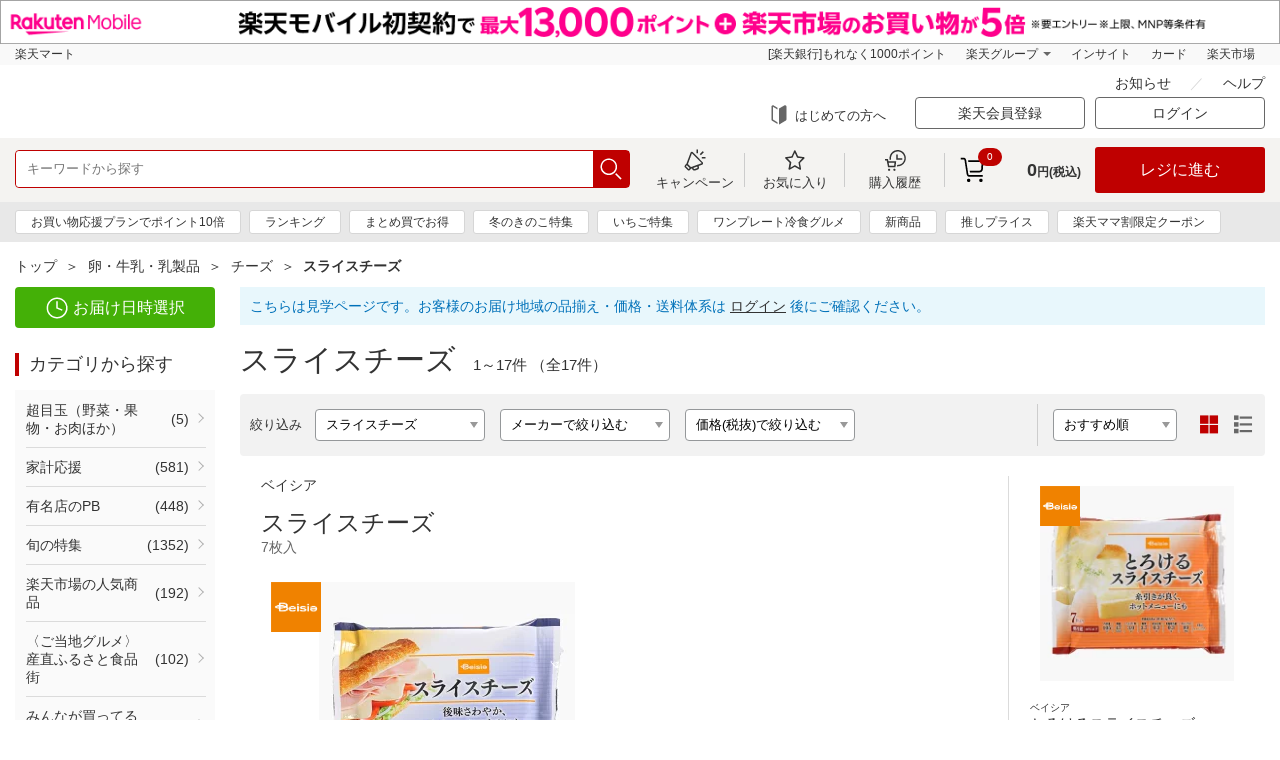

--- FILE ---
content_type: text/html;charset=utf-8
request_url: https://sm.rakuten.co.jp/search/320031
body_size: 26798
content:
<!DOCTYPE html><html><head><meta charset="utf-8">
<meta name="viewport" content="width=device-width, user-scalable=no, maximum-scale=1.0">
<title>スライスチーズの宅配なら｜楽天マート - ネットスーパー</title>
<meta property="og:site_name" content="楽天マート">
<meta property="og:type" content="website">
<meta property="og:locale" content="ja_JP">
<link rel="icon" type="image/x-icon" href="//sm.r10s.jp/contents/static/cdn/img/favicon.ico">
<link rel="apple-touch-icon" href="//sm.r10s.jp/contents/static/cdn/img/touch-icon.png">
<link rel="stylesheet" href="/nuxt3/css/style.css">
<script src="/js/jquery-3.5.1.min.js"></script>
<script src="/js/jquery.matchHeight-min.js"></script>
<script src="/js/jquery.touchwipe.min.js"></script>
<script src="/js/slick.min.js"></script>
<script type="application/ld+json" data-hid="f563ae">{"@context":"https://schema.org","@type":"SoftwareApplication","name":"Rakuten Mart App","operatingSystem":"iOS","applicationCategory":"ShoppingApplication","downloadUrl":"https://apps.apple.com/jp/app/id1539601678","offers":{"@type":"Offer","price":"0.00","priceCurrency":"JPY"}}</script>
<script type="application/ld+json" data-hid="39058bd">{"@context":"https://schema.org","@type":"SoftwareApplication","name":"Rakuten Mart App","operatingSystem":"Android","applicationCategory":"ShoppingApplication","downloadUrl":"https://play.google.com/store/apps/details?id=jp.co.rakuten.smAndroid","offers":{"@type":"Offer","price":"0.00","priceCurrency":"JPY"}}</script>
<script async defer crossorigin="anonymous" src="https://cdn.rmc.contents.rakuten.co.jp/sdk/webcx-web-popup/2.52.0/webcx-web-popup.production.min.js" id="webcx-web-popup-sdk-v2520" data-client-id="6d6ae523edc27b235030584adf12a890bf2b3c209da5b11b97d6b58c3ed66f60" data-rat-account-id="1245" data-rat-service-type="seiyu"></script>
<script crossorigin="anonymous" src="https://cdn.rmc.contents.rakuten.co.jp/sdk/webcx-web-blocks/2.71.0/webcx-web-blocks-with-anti-flickering.production.min.js" id="webcx-web-blocks-sdk-v2710" data-client-id="6d6ae523edc27b235030584adf12a890bf2b3c209da5b11b97d6b58c3ed66f60" data-rat-account-id="1245" data-rat-service-type="seiyu"></script>
<meta name="description" content="スライスチーズの宅配なら「楽天マート」。一定金額以上購入で送料無料。入会金・年会費無料。お届け時間帯を2時間枠で選択可能で、最短当日配送。毎日の食品や日用品が、いつだって安い！豊富な商品からお選びいただけます。">
<meta name="keywords" content="スライスチーズ,楽天マート,ネットスーパー,楽天市場,通信販売,通販">
<meta property="og:title" content="スライスチーズの宅配なら｜楽天マート - ネットスーパー">
<meta property="og:url" content="https://sm.rakuten.co.jp/search/320031">
<meta property="og:description" content="スライスチーズの宅配なら「楽天マート」。一定金額以上購入で送料無料。入会金・年会費無料。お届け時間帯を2時間枠で選択可能で、最短当日配送。毎日の食品や日用品が、いつだって安い！豊富な商品からお選びいただけます。">
<meta property="og:image" content="https://sm.rakuten.co.jp/img/ogp.png">
<link rel="canonical" href="https://sm.rakuten.co.jp/search/320031">
<script type="application/ld+json" data-hid="c62b1fa">{"@context":"http://schema.org","@type":"BreadcrumbList","itemListElement":[{"@type":"ListItem","position":1,"item":{"@id":"https://sm.rakuten.co.jp/?sort=1","name":"楽天マート"}},{"@type":"ListItem","position":2,"item":{"@id":"https://sm.rakuten.co.jp/search/200773?sort=1","name":"卵・牛乳・乳製品"}},{"@type":"ListItem","position":3,"item":{"@id":"https://sm.rakuten.co.jp/search/210028?sort=1","name":"チーズ"}},{"@type":"ListItem","position":4,"item":{"@id":"https://sm.rakuten.co.jp/search/320031?sort=1","name":"スライスチーズ"}}]}</script>
<style>/*! normalize.css v8.0.1 | MIT License | github.com/necolas/normalize.css */html{line-height:1.15;-webkit-text-size-adjust:100%}body{margin:0}main{display:block}h1{font-size:2em;margin:.67em 0}hr{box-sizing:content-box;height:0;overflow:visible}pre{font-family:monospace,monospace;font-size:1em}a{background-color:transparent}abbr[title]{border-bottom:none;text-decoration:underline;-webkit-text-decoration:underline dotted;text-decoration:underline dotted}b,strong{font-weight:bolder}code,kbd,samp{font-family:monospace,monospace;font-size:1em}small{font-size:80%}sub,sup{font-size:75%;line-height:0;position:relative;vertical-align:baseline}sub{bottom:-.25em}sup{top:-.5em}img{border-style:none}button,input,optgroup,select,textarea{font-family:inherit;font-size:100%;line-height:1.15;margin:0}button,input{overflow:visible}button,select{text-transform:none}[type=button],[type=reset],[type=submit],button{-webkit-appearance:button}[type=button]::-moz-focus-inner,[type=reset]::-moz-focus-inner,[type=submit]::-moz-focus-inner,button::-moz-focus-inner{border-style:none;padding:0}[type=button]:-moz-focusring,[type=reset]:-moz-focusring,[type=submit]:-moz-focusring,button:-moz-focusring{outline:1px dotted ButtonText}fieldset{padding:.35em .75em .625em}legend{box-sizing:border-box;color:inherit;display:table;max-width:100%;padding:0;white-space:normal}progress{vertical-align:baseline}textarea{overflow:auto}[type=checkbox],[type=radio]{box-sizing:border-box;padding:0}[type=number]::-webkit-inner-spin-button,[type=number]::-webkit-outer-spin-button{height:auto}[type=search]{-webkit-appearance:textfield;outline-offset:-2px}[type=search]::-webkit-search-decoration{-webkit-appearance:none}::-webkit-file-upload-button{-webkit-appearance:button;font:inherit}details{display:block}summary{display:list-item}[hidden],template{display:none}</style>
<style>.ps{overflow:hidden!important;overflow-anchor:none;-ms-overflow-style:none;touch-action:auto;-ms-touch-action:auto}.ps__rail-x{bottom:0;height:15px}.ps__rail-x,.ps__rail-y{display:none;opacity:0;position:absolute;transition:background-color .2s linear,opacity .2s linear;-webkit-transition:background-color .2s linear,opacity .2s linear}.ps__rail-y{right:0;width:15px}.ps--active-x>.ps__rail-x,.ps--active-y>.ps__rail-y{background-color:transparent;display:block}.ps--focus>.ps__rail-x,.ps--focus>.ps__rail-y,.ps--scrolling-x>.ps__rail-x,.ps--scrolling-y>.ps__rail-y,.ps:hover>.ps__rail-x,.ps:hover>.ps__rail-y{opacity:.6}.ps .ps__rail-x.ps--clicking,.ps .ps__rail-x:focus,.ps .ps__rail-x:hover,.ps .ps__rail-y.ps--clicking,.ps .ps__rail-y:focus,.ps .ps__rail-y:hover{background-color:#eee;opacity:.9}.ps__thumb-x{bottom:2px;height:6px;transition:background-color .2s linear,height .2s ease-in-out;-webkit-transition:background-color .2s linear,height .2s ease-in-out}.ps__thumb-x,.ps__thumb-y{background-color:#aaa;border-radius:6px;position:absolute}.ps__thumb-y{right:2px;transition:background-color .2s linear,width .2s ease-in-out;-webkit-transition:background-color .2s linear,width .2s ease-in-out;width:6px}.ps__rail-x.ps--clicking .ps__thumb-x,.ps__rail-x:focus>.ps__thumb-x,.ps__rail-x:hover>.ps__thumb-x{background-color:#999;height:11px}.ps__rail-y.ps--clicking .ps__thumb-y,.ps__rail-y:focus>.ps__thumb-y,.ps__rail-y:hover>.ps__thumb-y{background-color:#999;width:11px}@supports (-ms-overflow-style:none){.ps{overflow:auto!important}}@media (-ms-high-contrast:none),screen and (-ms-high-contrast:active){.ps{overflow:auto!important}}</style>
<style>.slick-slider{box-sizing:border-box;-webkit-user-select:none;-moz-user-select:none;user-select:none;-webkit-touch-callout:none;touch-action:pan-y;-khtml-user-select:none;-webkit-tap-highlight-color:transparent}.slick-list,.slick-slider{display:block;position:relative}.slick-list{margin:0;overflow:hidden;padding:0}.slick-list:focus{outline:none}.slick-list.dragging{cursor:pointer;cursor:hand}.slick-slider .slick-list,.slick-slider .slick-track{transform:translateZ(0)}.slick-track{display:block;left:0;margin-left:auto;margin-right:auto;position:relative;top:0}.slick-track:after,.slick-track:before{content:"";display:table}.slick-track:after{clear:both}.slick-loading .slick-track{visibility:hidden}.slick-slide{display:none;float:left;height:100%;min-height:1px}[dir=rtl] .slick-slide{float:right}.slick-slide img{display:block}.slick-slide.slick-loading img{display:none}.slick-slide.dragging img{pointer-events:none}.slick-initialized .slick-slide{display:block}.slick-loading .slick-slide{visibility:hidden}.slick-vertical .slick-slide{border:1px solid transparent;display:block;height:auto}.slick-arrow.slick-hidden{display:none}</style>
<style>.modal-container{align-items:center;display:flex!important;justify-content:center}.modal-item{cursor:default;position:absolute}</style>
<style>.modal-list-enter-active,.modal-list-enter-active .modal-item,.modal-list-leave-active,.modal-list-leave-active .modal-item{transition:all .3s ease}.modal-list-enter-from,.modal-list-leave-to{opacity:0!important}</style>
<style>.__INFINITE_LOADER__{animation:loading 1.1s ease infinite;border-radius:50%;font-size:6px;height:1em;margin:auto;position:relative;text-indent:-9999em;transform:translateZ(0);width:1em}@keyframes loading{0%,to{box-shadow:0 -2.6em 0 0 #000,1.8em -1.8em 0 0 rgba(0,0,0,.2),2.5em 0 0 0 rgba(0,0,0,.2),1.75em 1.75em 0 0 rgba(0,0,0,.2),0 2.5em 0 0 rgba(0,0,0,.2),-1.8em 1.8em 0 0 rgba(0,0,0,.2),-2.6em 0 0 0 rgba(0,0,0,.5),-1.8em -1.8em 0 0 rgba(0,0,0,.7)}12.5%{box-shadow:0 -2.6em 0 0 rgba(0,0,0,.7),1.8em -1.8em 0 0 #000,2.5em 0 0 0 rgba(0,0,0,.2),1.75em 1.75em 0 0 rgba(0,0,0,.2),0 2.5em 0 0 rgba(0,0,0,.2),-1.8em 1.8em 0 0 rgba(0,0,0,.2),-2.6em 0 0 0 rgba(0,0,0,.2),-1.8em -1.8em 0 0 rgba(0,0,0,.5)}25%{box-shadow:0 -2.6em 0 0 rgba(0,0,0,.5),1.8em -1.8em 0 0 rgba(0,0,0,.7),2.5em 0 0 0 #fff,1.75em 1.75em 0 0 rgba(0,0,0,.2),0 2.5em 0 0 rgba(0,0,0,.2),-1.8em 1.8em 0 0 rgba(0,0,0,.2),-2.6em 0 0 0 rgba(0,0,0,.2),-1.8em -1.8em 0 0 rgba(0,0,0,.2)}37.5%{box-shadow:0 -2.6em 0 0 rgba(0,0,0,.2),1.8em -1.8em 0 0 rgba(0,0,0,.5),2.5em 0 0 0 rgba(0,0,0,.7),1.75em 1.75em 0 0 #fff,0 2.5em 0 0 rgba(0,0,0,.2),-1.8em 1.8em 0 0 rgba(0,0,0,.2),-2.6em 0 0 0 rgba(0,0,0,.2),-1.8em -1.8em 0 0 rgba(0,0,0,.2)}50%{box-shadow:0 -2.6em 0 0 rgba(0,0,0,.2),1.8em -1.8em 0 0 rgba(0,0,0,.2),2.5em 0 0 0 rgba(0,0,0,.5),1.75em 1.75em 0 0 rgba(0,0,0,.7),0 2.5em 0 0 #fff,-1.8em 1.8em 0 0 rgba(0,0,0,.2),-2.6em 0 0 0 rgba(0,0,0,.2),-1.8em -1.8em 0 0 rgba(0,0,0,.2)}62.5%{box-shadow:0 -2.6em 0 0 rgba(0,0,0,.2),1.8em -1.8em 0 0 rgba(0,0,0,.2),2.5em 0 0 0 rgba(0,0,0,.2),1.75em 1.75em 0 0 rgba(0,0,0,.5),0 2.5em 0 0 rgba(0,0,0,.7),-1.8em 1.8em 0 0 #fff,-2.6em 0 0 0 rgba(0,0,0,.2),-1.8em -1.8em 0 0 rgba(0,0,0,.2)}75%{box-shadow:0 -2.6em 0 0 rgba(0,0,0,.2),1.8em -1.8em 0 0 rgba(0,0,0,.2),2.5em 0 0 0 rgba(0,0,0,.2),1.75em 1.75em 0 0 rgba(0,0,0,.2),0 2.5em 0 0 rgba(0,0,0,.5),-1.8em 1.8em 0 0 rgba(0,0,0,.7),-2.6em 0 0 0 #fff,-1.8em -1.8em 0 0 rgba(0,0,0,.2)}87.5%{box-shadow:0 -2.6em 0 0 rgba(0,0,0,.2),1.8em -1.8em 0 0 rgba(0,0,0,.2),2.5em 0 0 0 rgba(0,0,0,.2),1.75em 1.75em 0 0 rgba(0,0,0,.2),0 2.5em 0 0 rgba(0,0,0,.2),-1.8em 1.8em 0 0 rgba(0,0,0,.5),-2.6em 0 0 0 rgba(0,0,0,.7),-1.8em -1.8em 0 0 #fff}}</style>
<style>.state-error[data-v-d8f0528e]{align-items:center;display:flex;flex-direction:column}.retry[data-v-d8f0528e]{background:transparent;border:2px solid;border-radius:5px;color:inherit;cursor:pointer;font-family:inherit;font-size:14px;margin-top:8px;outline:none;padding:2px 6px 4px;width:60px}.retry[data-v-d8f0528e]:hover{opacity:.8}</style>
<style>:root{--toastify-color-light:#fff;--toastify-color-dark:#121212;--toastify-color-info:#3498db;--toastify-color-success:#07bc0c;--toastify-color-warning:#f1c40f;--toastify-color-error:#e74c3c;--toastify-color-transparent:hsla(0,0%,100%,.7);--toastify-icon-color-info:var(--toastify-color-info);--toastify-icon-color-success:var(--toastify-color-success);--toastify-icon-color-warning:var(--toastify-color-warning);--toastify-icon-color-error:var(--toastify-color-error);--toastify-toast-width:320px;--toastify-toast-background:#fff;--toastify-toast-min-height:64px;--toastify-toast-max-height:800px;--toastify-font-family:sans-serif;--toastify-z-index:9999;--toastify-text-color-light:#757575;--toastify-text-color-dark:#fff;--toastify-text-color-info:#fff;--toastify-text-color-success:#fff;--toastify-text-color-warning:#fff;--toastify-text-color-error:#fff;--toastify-spinner-color:#616161;--toastify-spinner-color-empty-area:#e0e0e0;--toastify-color-progress-light:linear-gradient(90deg,#4cd964,#5ac8fa,#007aff,#34aadc,#5856d6,#ff2d55);--toastify-color-progress-dark:#bb86fc;--toastify-color-progress-info:var(--toastify-color-info);--toastify-color-progress-success:var(--toastify-color-success);--toastify-color-progress-warning:var(--toastify-color-warning);--toastify-color-progress-error:var(--toastify-color-error);--toastify-color-progress-colored:#ddd}.Toastify__toast-container{box-sizing:border-box;color:#fff;padding:4px;position:fixed;transform:translate3d(0,0,var(--toastify-z-index) px);width:var(--toastify-toast-width);z-index:var(--toastify-z-index)}.Toastify__toast-container--top-left{left:1em;top:1em}.Toastify__toast-container--top-center{left:50%;top:1em;transform:translateX(-50%)}.Toastify__toast-container--top-right{right:1em;top:1em}.Toastify__toast-container--bottom-left{bottom:1em;left:1em}.Toastify__toast-container--bottom-center{bottom:1em;left:50%;transform:translateX(-50%)}.Toastify__toast-container--bottom-right{bottom:1em;right:1em}@media only screen and (max-width:480px){.Toastify__toast-container{left:0;margin:0;padding:0;width:100vw}.Toastify__toast-container--top-center,.Toastify__toast-container--top-left,.Toastify__toast-container--top-right{top:0;transform:translateX(0)}.Toastify__toast-container--bottom-center,.Toastify__toast-container--bottom-left,.Toastify__toast-container--bottom-right{bottom:0;transform:translateX(0)}.Toastify__toast-container--rtl{left:auto;right:0}}.Toastify__toast{border-radius:4px;box-shadow:0 1px 10px 0 rgba(0,0,0,.1),0 2px 15px 0 rgba(0,0,0,.05);box-sizing:border-box;cursor:pointer;direction:ltr;display:flex;font-family:var(--toastify-font-family);justify-content:space-between;margin-bottom:1rem;max-height:var(--toastify-toast-max-height);min-height:var(--toastify-toast-min-height);overflow:hidden;padding:8px;position:relative;z-index:0}.Toastify__toast--rtl{direction:rtl}.Toastify__toast-body{align-items:center;display:flex;flex:1 1 auto;margin:auto 0;padding:6px;white-space:pre-wrap}.Toastify__toast-body>div:last-child{flex:1}.Toastify__toast-icon{display:flex;flex-shrink:0;margin-inline-end:10px;width:20px}.Toastify--animate{animation-duration:.7s;animation-fill-mode:both}.Toastify--animate-icon{animation-duration:.3s;animation-fill-mode:both}@media only screen and (max-width:480px){.Toastify__toast{border-radius:0;margin-bottom:0}}.Toastify__toast-theme--dark{background:var(--toastify-color-dark);color:var(--toastify-text-color-dark)}.Toastify__toast-theme--colored.Toastify__toast--default,.Toastify__toast-theme--light{background:var(--toastify-color-light);color:var(--toastify-text-color-light)}.Toastify__toast-theme--colored.Toastify__toast--info{background:var(--toastify-color-info);color:var(--toastify-text-color-info)}.Toastify__toast-theme--colored.Toastify__toast--success{background:var(--toastify-color-success);color:var(--toastify-text-color-success)}.Toastify__toast-theme--colored.Toastify__toast--warning{background:var(--toastify-color-warning);color:var(--toastify-text-color-warning)}.Toastify__toast-theme--colored.Toastify__toast--error{background:var(--toastify-color-error);color:var(--toastify-text-color-error)}.Toastify__progress-bar-theme--light{background:var(--toastify-color-progress-light)}.Toastify__progress-bar-theme--dark{background:var(--toastify-color-progress-dark)}.Toastify__progress-bar--info{background:var(--toastify-color-progress-info)}.Toastify__progress-bar--success{background:var(--toastify-color-progress-success)}.Toastify__progress-bar--warning{background:var(--toastify-color-progress-warning)}.Toastify__progress-bar--error{background:var(--toastify-color-progress-error)}.Toastify__progress-bar-theme--colored.Toastify__progress-bar--default{background:var(--toastify-color-progress-colored)}.Toastify__progress-bar-theme--colored.Toastify__progress-bar--error,.Toastify__progress-bar-theme--colored.Toastify__progress-bar--info,.Toastify__progress-bar-theme--colored.Toastify__progress-bar--success,.Toastify__progress-bar-theme--colored.Toastify__progress-bar--warning{background:var(--toastify-color-transparent)}.Toastify__close-button{align-self:flex-start;background:transparent;border:none;color:#fff;cursor:pointer;opacity:.7;outline:none;padding:0;transition:.3s ease}.Toastify__close-button--light{color:#000;opacity:.3}.Toastify__close-button>svg{fill:currentcolor;height:16px;width:14px}.Toastify__close-button:focus,.Toastify__close-button:hover{opacity:1}@keyframes Toastify__trackProgress{0%{transform:scaleX(1)}to{transform:scaleX(0)}}.Toastify__progress-bar{bottom:0;height:5px;left:0;opacity:.7;position:absolute;transform-origin:left;width:100%;z-index:var(--toastify-z-index)}.Toastify__progress-bar--animated{animation:Toastify__trackProgress linear 1 forwards}.Toastify__progress-bar--controlled{transition:transform .2s}.Toastify__progress-bar--rtl{left:auto;right:0;transform-origin:right}.Toastify__spinner{animation:Toastify__spin .65s linear infinite;border:2px solid;border-color:var(--toastify-spinner-color-empty-area);border-radius:100%;border-right-color:var(--toastify-spinner-color);box-sizing:border-box;height:20px;width:20px}@keyframes Toastify__bounceInRight{0%,60%,75%,90%,to{animation-timing-function:cubic-bezier(.215,.61,.355,1)}0%{opacity:0;transform:translate3d(3000px,0,0)}60%{opacity:1;transform:translate3d(-25px,0,0)}75%{transform:translate3d(10px,0,0)}90%{transform:translate3d(-5px,0,0)}to{transform:none}}@keyframes Toastify__bounceOutRight{20%{opacity:1;transform:translate3d(-20px,0,0)}to{opacity:0;transform:translate3d(2000px,0,0)}}@keyframes Toastify__bounceInLeft{0%,60%,75%,90%,to{animation-timing-function:cubic-bezier(.215,.61,.355,1)}0%{opacity:0;transform:translate3d(-3000px,0,0)}60%{opacity:1;transform:translate3d(25px,0,0)}75%{transform:translate3d(-10px,0,0)}90%{transform:translate3d(5px,0,0)}to{transform:none}}@keyframes Toastify__bounceOutLeft{20%{opacity:1;transform:translate3d(20px,0,0)}to{opacity:0;transform:translate3d(-2000px,0,0)}}@keyframes Toastify__bounceInUp{0%,60%,75%,90%,to{animation-timing-function:cubic-bezier(.215,.61,.355,1)}0%{opacity:0;transform:translate3d(0,3000px,0)}60%{opacity:1;transform:translate3d(0,-20px,0)}75%{transform:translate3d(0,10px,0)}90%{transform:translate3d(0,-5px,0)}to{transform:translateZ(0)}}@keyframes Toastify__bounceOutUp{20%{transform:translate3d(0,-10px,0)}40%,45%{opacity:1;transform:translate3d(0,20px,0)}to{opacity:0;transform:translate3d(0,-2000px,0)}}@keyframes Toastify__bounceInDown{0%,60%,75%,90%,to{animation-timing-function:cubic-bezier(.215,.61,.355,1)}0%{opacity:0;transform:translate3d(0,-3000px,0)}60%{opacity:1;transform:translate3d(0,25px,0)}75%{transform:translate3d(0,-10px,0)}90%{transform:translate3d(0,5px,0)}to{transform:none}}@keyframes Toastify__bounceOutDown{20%{transform:translate3d(0,10px,0)}40%,45%{opacity:1;transform:translate3d(0,-20px,0)}to{opacity:0;transform:translate3d(0,2000px,0)}}.Toastify__bounce-enter--bottom-left,.Toastify__bounce-enter--top-left{animation-name:Toastify__bounceInLeft}.Toastify__bounce-enter--bottom-right,.Toastify__bounce-enter--top-right{animation-name:Toastify__bounceInRight}.Toastify__bounce-enter--top-center{animation-name:Toastify__bounceInDown}.Toastify__bounce-enter--bottom-center{animation-name:Toastify__bounceInUp}.Toastify__bounce-exit--bottom-left,.Toastify__bounce-exit--top-left{animation-name:Toastify__bounceOutLeft}.Toastify__bounce-exit--bottom-right,.Toastify__bounce-exit--top-right{animation-name:Toastify__bounceOutRight}.Toastify__bounce-exit--top-center{animation-name:Toastify__bounceOutUp}.Toastify__bounce-exit--bottom-center{animation-name:Toastify__bounceOutDown}@keyframes Toastify__none{0%,60%,75%,90%,to{animation-duration:0;animation-timing-function:none}0%{opacity:1;transform:translateZ(0)}to{transform:translateZ(0)}}.Toastify__none-enter--bottom-center,.Toastify__none-enter--bottom-left,.Toastify__none-enter--bottom-right,.Toastify__none-enter--top-center,.Toastify__none-enter--top-left,.Toastify__none-enter--top-right{animation-name:Toastify__none}@keyframes Toastify__zoomIn{0%{opacity:0;transform:scale3d(.3,.3,.3)}50%{opacity:1}}@keyframes Toastify__zoomOut{0%{opacity:1}50%{opacity:0;transform:scale3d(.3,.3,.3)}to{opacity:0}}.Toastify__zoom-enter{animation-name:Toastify__zoomIn}.Toastify__zoom-exit{animation-name:Toastify__zoomOut}@keyframes Toastify__flipIn{0%{animation-timing-function:ease-in;opacity:0;transform:perspective(400px) rotateX(90deg)}40%{animation-timing-function:ease-in;transform:perspective(400px) rotateX(-20deg)}60%{opacity:1;transform:perspective(400px) rotateX(10deg)}80%{transform:perspective(400px) rotateX(-5deg)}to{transform:perspective(400px)}}@keyframes Toastify__flipOut{0%{transform:perspective(400px)}30%{opacity:1;transform:perspective(400px) rotateX(-20deg)}to{opacity:0;transform:perspective(400px) rotateX(90deg)}}.Toastify__flip-enter{animation-name:Toastify__flipIn}.Toastify__flip-exit{animation-name:Toastify__flipOut}@keyframes Toastify__slideInRight{0%{transform:translate3d(110%,0,0);visibility:visible}to{transform:translateZ(0)}}@keyframes Toastify__slideInLeft{0%{transform:translate3d(-110%,0,0);visibility:visible}to{transform:translateZ(0)}}@keyframes Toastify__slideInUp{0%{transform:translate3d(0,110%,0);visibility:visible}to{transform:translateZ(0)}}@keyframes Toastify__slideInDown{0%{transform:translate3d(0,-110%,0);visibility:visible}to{transform:translateZ(0)}}@keyframes Toastify__slideOutRight{0%{transform:translateZ(0)}to{transform:translate3d(110%,0,0);visibility:hidden}}@keyframes Toastify__slideOutLeft{0%{transform:translateZ(0)}to{transform:translate3d(-110%,0,0);visibility:hidden}}@keyframes Toastify__slideOutDown{0%{transform:translateZ(0)}to{transform:translate3d(0,500px,0);visibility:hidden}}@keyframes Toastify__slideOutUp{0%{transform:translateZ(0)}to{transform:translate3d(0,-500px,0);visibility:hidden}}.Toastify__slide-enter--bottom-left,.Toastify__slide-enter--top-left{animation-name:Toastify__slideInLeft}.Toastify__slide-enter--bottom-right,.Toastify__slide-enter--top-right{animation-name:Toastify__slideInRight}.Toastify__slide-enter--top-center{animation-name:Toastify__slideInDown}.Toastify__slide-enter--bottom-center{animation-name:Toastify__slideInUp}.Toastify__slide-exit--bottom-left,.Toastify__slide-exit--top-left{animation-name:Toastify__slideOutLeft}.Toastify__slide-exit--bottom-right,.Toastify__slide-exit--top-right{animation-name:Toastify__slideOutRight}.Toastify__slide-exit--top-center{animation-name:Toastify__slideOutUp}.Toastify__slide-exit--bottom-center{animation-name:Toastify__slideOutDown}@keyframes Toastify__spin{0%{transform:rotate(0deg)}to{transform:rotate(1turn)}}</style>
<style>[data-testid=toast-content]>div{display:flex;justify-content:center}.Toastify__toast-container--top-center{align-items:center;display:flex;flex-direction:column;justify-content:center;left:50%;top:50%;transform:translate(-50%,-50%)}.toast-base-frame{margin:0!important}.animate__animated{animation-duration:.25s;animation-fill-mode:both}@keyframes fadeInUp{0%{opacity:0;transform:translate3d(0,25%,0)}to{opacity:1;transform:translateZ(0)}}@keyframes fadeOutUp{0%{opacity:1}to{opacity:0;transform:translate3d(0,-25%,0)}}.animate__fadeInUp{animation-name:fadeInUp}.animate__fadeOutUp{animation-name:fadeOutUp}</style>
<style>.loading[data-v-76911479]{bottom:0;height:2em;margin:auto;overflow:show;right:0;width:2em;z-index:999}.loading[data-v-76911479],.loading[data-v-76911479]:before{left:0;position:fixed;top:0}.loading[data-v-76911479]:before{content:"";display:block;height:100%;width:100%}.loading[data-v-76911479]:not(:required){background-color:transparent;border:0;color:transparent;font:0/0 a;text-shadow:none}.loading[data-v-76911479]:not(:required):after{animation:spinner-76911479 1.5s linear infinite;border-radius:.5em;box-shadow:1.5em 0 0 0 rgba(0,0,0,.75),1.1em 1.1em 0 0 rgba(0,0,0,.75),0 1.5em 0 0 rgba(0,0,0,.75),-1.1em 1.1em 0 0 rgba(0,0,0,.75),-1.5em 0 0 0 rgba(0,0,0,.75),-1.1em -1.1em 0 0 rgba(0,0,0,.75),0 -1.5em 0 0 rgba(0,0,0,.75),1.1em -1.1em 0 0 rgba(0,0,0,.75);content:"";display:block;font-size:10px;height:1em;margin-top:-.5em;width:1em}@keyframes spinner-76911479{0%{transform:rotate(0deg)}to{transform:rotate(1turn)}}</style>
<style>@media only screen and (min-device-width:768px) and (max-device-width:1024px) and (orientation:portrait){.for-ipad{min-width:100vw}}</style>
<style>.header-fixed{transition:none}</style>
<style>.side-navi-flex[data-v-eb2f0baa]{display:flex;flex-flow:row wrap}</style>
<style>.category-menu a:hover{color:#bf0000;outline:none;text-decoration:underline}</style>
<style>.minicart-dropdown-noitem{font-size:24px;left:50%;opacity:.3;position:absolute;text-align:center;top:50%;transform:translateX(-50%);width:100%}.fixedPageTopSP-enter-active,.fixedPageTopSP-leave-active{transition:opacity .5s}.fixedPageTopSP-enter,.fixedPageTopSP-leave-to{opacity:0}.fixedPageTopPC-enter-active,.fixedPageTopPC-leave-active{transition:opacity .5s}.fixedPageTopPC-enter,.fixedPageTopPC-leave-to{opacity:0}.fixed-cart-area{padding-bottom:env(safe-area-inset-bottom,0)}.fixed-cart-area .fixed-page-top.only-sp p{bottom:100%;position:absolute;right:0}.fixed-cart-area .new-user-area-in{background:#fff;box-shadow:0 -1px 3px rgba(0,0,0,.2);padding:8px;position:relative;z-index:1}.fixed-cart-area .new-user-area-in .utility-nav .utility-navIn{align-items:center;display:flex;flex-direction:row;justify-content:space-between}.fixed-cart-area .new-user-area-in .member-registration-info{padding:8px;text-align:left;width:175px}.fixed-cart-area .new-user-area-in .member-registration-info .logged-out-message{font-size:12px;line-height:130%;margin:0;padding-bottom:8px}.fixed-cart-area .new-user-area-in .member-registration-info .sign-up{font-size:12px;line-height:130%;margin:0}.fixed-cart-area .new-user-area-in .member-registration-info .sign-up a{color:#828282;text-decoration-line:underline}.fixed-cart-area .new-user-area-in .utility-nav .utility-navIn .utility-navCol+.utility-navCol{border-left:1px solid #999}.fixed-cart-area .new-user-area-in .utility-nav .utility-navIn .utility-navCol:last-child{border-left:none}.fixed-cart-area .new-user-area-in .utility-nav .utility-navIn .utility-navCol.login-btn-col{flex-grow:1}.fixed-cart-area .new-user-area-in .login-btn{margin:0;text-align:center}.fixed-cart-area .new-user-area-in .login-btn a{background:#bf0000;border-radius:4px;color:#fff;display:block;font-size:16px;padding:17px}.minicart-safe-bottom-area-fix{height:calc(100% - env(safe-area-inset-bottom, 0) - 70px)}</style>
<style>.header-utility-nav-item[data-v-b9811a9f]{display:block;float:left}.header-utility-nav-btn[data-v-b9811a9f]{font-size:13px;text-align:center;width:100px}.header-utility-nav-btn.svg-icon[data-v-b9811a9f]{box-sizing:border-box;margin:10px 0;padding:28px 0 0}.header-utility-nav-btn.svg-icon[data-v-b9811a9f]:after{left:50%;top:0;transform:translateX(-50%)}.header-utility .header-inner[data-v-b9811a9f]{display:flex;flex-wrap:nowrap;justify-content:space-between}.header-utility-nav[data-v-b9811a9f]{display:flex;position:static}.header-search[data-v-b9811a9f]{flex:1 0 auto;margin-right:15px}.form-parts-search[data-v-b9811a9f]{width:100%}.minicart-dropdown-trigger-inner[data-v-b9811a9f]{padding-right:10px}.header-fixed-inner .header-search[data-v-b9811a9f]{margin-left:15px}.header-fixed-inner .header-search.with-logo[data-v-b9811a9f]{margin-left:183px}.header-utility-cart-grid[data-v-b9811a9f]{display:flex}.header-utility-cart-grid-item[data-v-b9811a9f]{align-items:center;display:flex;flex-shrink:0}</style>
<style>.sggstFix{border-radius:4px;cursor:pointer;margin-top:3px;width:100%}span.sggstKeyword{width:100%!important}.categoryWord{color:silver}</style>
<style>.margin-fix[data-v-c8491429]{margin:0 -10px}.breadcrumbs[data-v-c8491429]{order:-1}</style>
<style>.loggedOutDisclaimer[data-v-e43b9091]{background:#e8f7fc;color:#0071b9;margin-bottom:15px;padding:10px}.loggedOutDisclaimer a[data-v-e43b9091]{text-decoration:underline}</style>
<style>@-moz-document url-prefix(){.btn-set-btn{background:#dbdbdb;cursor:pointer;display:table-cell;font-size:24px;height:100%;padding:4px 0;position:relative;text-align:center;-webkit-user-select:none;-moz-user-select:none;user-select:none;vertical-align:middle;width:26%}}</style>
<style>.paging .non-active a,.paging .non-active a:hover{background:#f2f2f2;opacity:inherit}.paging .paging-prev-page.non-active a:after{border-bottom:1px solid #333;border-left:1px solid #333;left:5px;transform:rotate(45deg) translateY(-50%)}.paging .paging-next-page.non-active a:after{border-right:1px solid #333;border-top:1px solid #333;right:13px;transform:rotate(45deg) translateY(-50%)}@media screen and (max-width:767px){a:hover{color:#333;outline:none;text-decoration:none}}</style>
<link rel="stylesheet" href="/_nuxt3/entry.BDksnC5C.css">
<link rel="stylesheet" href="/_nuxt3/sidenavi.6h9UJynB.css">
<link rel="stylesheet" href="/_nuxt3/useSetDeliveryModal.CxSQnNzF.css">
<link rel="stylesheet" href="/_nuxt3/default.DZPE1cWJ.css">
<link rel="stylesheet" href="/_nuxt3/Breadcrumb.Z2mF9pVX.css">
<link rel="stylesheet" href="/_nuxt3/LoggedOutDisclaimer.CeXxnN9L.css">
<link rel="stylesheet" href="/_nuxt3/ItemCarts.prdCj5Xx.css">
<link rel="stylesheet" href="/_nuxt3/Paginate.CImTiKuo.css">
<link rel="stylesheet" href="/_nuxt3/TextAttention.CzbpB7l6.css">
<link rel="modulepreload" as="script" crossorigin href="/_nuxt3/DHcEiQu3.js">
<link rel="modulepreload" as="script" crossorigin href="/_nuxt3/DlMNeoDB.js">
<link rel="modulepreload" as="script" crossorigin href="/_nuxt3/BONPy7Z3.js">
<link rel="modulepreload" as="script" crossorigin href="/_nuxt3/B5-ifYl7.js">
<link rel="modulepreload" as="script" crossorigin href="/_nuxt3/D471g0YT.js">
<link rel="modulepreload" as="script" crossorigin href="/_nuxt3/gQgFasrs.js">
<link rel="modulepreload" as="script" crossorigin href="/_nuxt3/BB9Rmya0.js">
<link rel="modulepreload" as="script" crossorigin href="/_nuxt3/Bd0eSTXB.js">
<link rel="modulepreload" as="script" crossorigin href="/_nuxt3/BUPM3w-S.js">
<link rel="modulepreload" as="script" crossorigin href="/_nuxt3/BuADnU27.js">
<link rel="modulepreload" as="script" crossorigin href="/_nuxt3/CLOZvT8J.js">
<link rel="modulepreload" as="script" crossorigin href="/_nuxt3/CMQOtNZS.js">
<link rel="modulepreload" as="script" crossorigin href="/_nuxt3/BScDN1cY.js">
<link rel="modulepreload" as="script" crossorigin href="/_nuxt3/BE1BcY44.js">
<link rel="modulepreload" as="script" crossorigin href="/_nuxt3/DC9NDb6g.js">
<link rel="modulepreload" as="script" crossorigin href="/_nuxt3/CwKjvnkB.js">
<link rel="modulepreload" as="script" crossorigin href="/_nuxt3/BsqFCgws.js">
<link rel="modulepreload" as="script" crossorigin href="/_nuxt3/CqglURo1.js">
<link rel="modulepreload" as="script" crossorigin href="/_nuxt3/C1_Gmk4i.js">
<link rel="modulepreload" as="script" crossorigin href="/_nuxt3/CI3gGFNB.js">
<link rel="modulepreload" as="script" crossorigin href="/_nuxt3/CtnQjaHf.js">
<link rel="modulepreload" as="script" crossorigin href="/_nuxt3/u_bZRZVq.js">
<link rel="modulepreload" as="script" crossorigin href="/_nuxt3/DdAYcKaa.js">
<link rel="modulepreload" as="script" crossorigin href="/_nuxt3/Bec27qRM.js">
<link rel="modulepreload" as="script" crossorigin href="/_nuxt3/Bth0kVuS.js">
<link rel="modulepreload" as="script" crossorigin href="/_nuxt3/DPz019Vq.js">
<link rel="modulepreload" as="script" crossorigin href="/_nuxt3/NjE2P38f.js">
<link rel="modulepreload" as="script" crossorigin href="/_nuxt3/DuXgST_w.js">
<link rel="modulepreload" as="script" crossorigin href="/_nuxt3/DJreqqXN.js">
<link rel="prefetch" as="script" crossorigin href="/_nuxt3/BwkNc2Bm.js">
<link rel="prefetch" as="script" crossorigin href="/_nuxt3/Cb8EaS-h.js">
<link rel="prefetch" as="script" crossorigin href="/_nuxt3/mLzD19AJ.js">
<link rel="prefetch" as="script" crossorigin href="/_nuxt3/CPulhpq4.js">
<link rel="prefetch" as="script" crossorigin href="/_nuxt3/Dcx7afb6.js">
<link rel="prefetch" as="script" crossorigin href="/_nuxt3/QMcRt8lH.js">
<link rel="prefetch" as="script" crossorigin href="/_nuxt3/D-ZFjUbK.js">
<link rel="prefetch" as="script" crossorigin href="/_nuxt3/Bxt1dUDq.js">
<link rel="prefetch" as="script" crossorigin href="/_nuxt3/BTiOSfnx.js">
<link rel="prefetch" as="script" crossorigin href="/_nuxt3/CrV73_t8.js">
<link rel="prefetch" as="script" crossorigin href="/_nuxt3/tts_0iWH.js">
<link rel="prefetch" as="script" crossorigin href="/_nuxt3/Bu7TNIoM.js">
<link rel="prefetch" as="script" crossorigin href="/_nuxt3/B9PCcuDz.js">
<link rel="prefetch" as="script" crossorigin href="/_nuxt3/CsjUe8ZT.js">
<link rel="prefetch" as="script" crossorigin href="/_nuxt3/BDtzWN0k.js">
<link rel="prefetch" as="script" crossorigin href="/_nuxt3/DxJh9MfI.js">
<link rel="prefetch" as="script" crossorigin href="/_nuxt3/CPJ0LXed.js">
<link rel="prefetch" as="script" crossorigin href="/_nuxt3/COw4T8z7.js">
<link rel="prefetch" as="script" crossorigin href="/_nuxt3/0ys66OyJ.js">
<link rel="prefetch" as="script" crossorigin href="/_nuxt3/BOxo6Isg.js">
<link rel="prefetch" as="script" crossorigin href="/_nuxt3/DbhhC62D.js">
<link rel="prefetch" as="script" crossorigin href="/_nuxt3/Dl2jYTdf.js">
<link rel="prefetch" as="script" crossorigin href="/_nuxt3/C-HUOBdD.js">
<link rel="prefetch" as="script" crossorigin href="/_nuxt3/Npu0UnAE.js">
<link rel="prefetch" as="script" crossorigin href="/_nuxt3/Bl4bgifR.js">
<link rel="prefetch" as="script" crossorigin href="/_nuxt3/pOvIITw8.js">
<script type="module" src="/_nuxt3/DHcEiQu3.js" crossorigin></script></head><body><script src="/js/script.js"></script>
<script src="/js/linkshare-tracking.js"></script>
<script src="//jp.rakuten-static.com/1/js/lib/prm_selector_02.js" async></script><div id="__nuxt"><!--[--><!--[--><div id="mkdiv_header_pitari"></div> <!--[--><span></span> <div id="container" class="container" data-pagetype="pc"><!----> <header class="header only-pc"><!----> <div class="rc-h-utility-bar"><div class="rc-h-inner"><p class="rc-h-tagline">
        楽天マート <!----></p> <ul class="rc-h-group-nav"><li id="grpNote"></li> <li class="rc-h-dropdown rc-h-group-dropdown"><a href="http://www.rakuten.co.jp/sitemap/">楽天グループ</a> <ul class="rc-h-dropdown-panel"><li><a href="https://www.rakuten-bank.co.jp/?scid=wi_grp_gmx_sup_hepullbu_bnk">楽天銀行</a></li> <li><a href="https://checkout.rakuten.co.jp/?scid=wi_grp_gmx_sup_hepullbu_chk">楽天ペイ</a></li> <li><a href="https://edy.rakuten.co.jp/?scid=wi_grp_gmx_sup_hepullbu_edy">楽天Edy</a></li> <li><a href="https://travel.rakuten.co.jp/?scid=wi_grp_gmx_sup_hepullbu_tr">楽天トラベル</a></li> <li><a href="https://books.rakuten.co.jp/?scid=wi_grp_gmx_sup_hepullbu_boo">楽天ブックス</a></li> <li><a href="https://www.rakuten.co.jp/sitemap/">サービス一覧</a></li></ul></li> <li><a href="https://member.insight.rakuten.co.jp/campaign/campaign00163.html?scid=wi_sup_header">インサイト</a></li> <li><a href="https://www.rakuten-card.co.jp/campaign/rakuten_card/rakuten/?scid=wi_grp_gmx_sup_hetopbu_rtc">カード</a></li> <li><a href="https://www.rakuten.co.jp/">楽天市場</a></li></ul></div></div> <div class="header-main"><div class="header-inner"><div class="header-logo"><a href="/?l-id=_header_logo" class=""><img src="//sm.r10s.jp/contents/static/cdn/img/logo.svg" alt="楽天マート"></a></div> <ul class="header-main-link"><li><a href="/notice?l-id=_header_notice" class="">
              お知らせ
            </a></li> <li><a href="https://sm.faq.rakuten.net/?l-id=_header_help">ヘルプ</a></li></ul> <div class="header-user-info"><p class="header-user-info-new"><a href="/info/guide?l-id=_header_guide" class="svg-icon icon-new-user">
              はじめての方へ
            </a></p> <p class="header-user-info-btn"><a href="https://login.account.rakuten.com/sso/register?client_id=rakuten_mart_web&amp;redirect_uri=https%3A%2F%2Fsm.rakuten.co.jp%2Fstep&amp;r10_audience=jid&amp;scope=openid&amp;response_type=code&amp;r10_jid_service_id=omnin68&amp;ui_locales=ja-JP&amp;state=eyJsb2dpbl90eXBlIjoibG9uZyJ9" class="btn btn-default btn-color01">楽天会員登録</a></p> <p class="header-user-info-btn"><a data-auto-id="login-btn-pc" class="btn btn-default btn-color01">ログイン</a></p></div></div></div> <div class="header-utility" data-v-b9811a9f><div class="header-inner" style="padding-right:5px;" data-v-b9811a9f><div class="with-logo header-search" data-v-b9811a9f><div class="form-parts-search" data-v-b9811a9f><span class="sggstInputWrap"><input id="topSearchKeyword" value="" type="text" name="keyword" placeholder="キーワードから探す" autocomplete="off"></span> <button id="topSearchButton" type="button" class="form-parts-search-btn"><span class="svg-icon icon-search"></span></button> <!----></div></div> <ul class="header-utility-nav" data-v-b9811a9f><li class="header-utility-nav-item" data-v-b9811a9f><a href="/event/list?l-id=_header_campaignlist" class="header-utility-nav-btn svg-icon icon-campaign" data-v-b9811a9f>
            キャンペーン
          </a></li> <li class="header-utility-nav-item" data-v-b9811a9f><a href="/mypage/favorite?l-id=_header_favorite" class="header-utility-nav-btn svg-icon icon-favorite-black" data-v-b9811a9f>
            お気に入り
          </a></li> <li class="header-utility-nav-item" data-v-b9811a9f><a href="/mypage/purchase?l-id=_header_phistory" class="header-utility-nav-btn svg-icon icon-menu-black" data-v-b9811a9f>
            購入履歴
          </a></li> <li class="header-utility-nav-item" data-v-b9811a9f><div class="minicart-dropdown-trigger-inner" data-v-b9811a9f><div class="header-utility-cart-grid" data-v-b9811a9f><div class="header-utility-cart-grid-item" data-v-b9811a9f><p class="header-utility-cart-icon" data-v-b9811a9f><span class="svg-icon icon-28 icon-cart-black" data-v-b9811a9f><span data-auto-id="cart-indicator" class="popout" data-v-b9811a9f>0</span></span></p></div> <div class="header-utility-cart-grid-item" data-v-b9811a9f><div class="header-utility-cart-txt" data-v-b9811a9f><p class="header-utility-cart-txt-price" data-v-b9811a9f>0<span class="unit" data-v-b9811a9f>円(税込)</span></p> <!----> <!----></div></div> <div class="header-utility-cart-grid-item" data-v-b9811a9f><p class="header-utility-cart-btn"><a data-auto-id="go-step-pc" href="javascript:void(0);" data-ratId="cart_button_click" data-ratEvent="click" data-ratparam="all">
        レジに進む
      </a></p></div></div></div> <div style="display:;" class="minicart-dropdown-wrap" data-ratId="minicart_pulldown_appear" data-ratEvent="appear" data-ratparam="all" data-v-b9811a9f><div class="minicart-dropdown" data-v-b9811a9f><ul class="minicart-products" data-v-b9811a9f><!--[--><!--]--></ul></div></div></li></ul></div></div> <div class="header-keyword-wrap"><div class="header-inner"><dl class="header-keyword"><dd><ul class="header-keyword-list"><!--[--><li><a href="/promotion/ssp_pt102512.html?l-id=_header_keyword_ssp">お買い物応援プランでポイント10倍</a></li><li><a href="/ranking?l-id=_header_keyword_ranking">ランキング</a></li><li><a href="/search/320464?sort=0&amp;l-id=_header_keyword_bundle">まとめ買でお得</a></li><li><a href="/corner/P13009?sort=0&amp;l-id=_header_keyword_mushroom">冬のきのこ特集</a></li><li><a href="/corner/P11331?sort=0&amp;l-id=_header_keyword_strawberry">いちご特集</a></li><li><a href="/search/300211?sort=0&amp;l-id=_header_keyword_frozengourmet">ワンプレート冷食グルメ</a></li><li><a href="/search/201027?sort=1&amp;l-id=_header_keyword_new">新商品</a></li><li><a href="/search/110023?sort=1&amp;l-id=_header_keyword_OshiPrice">推しプライス</a></li><li><a href="https://event.rakuten.co.jp/family/coupon/?l-id=_header_keyword_mamawari">楽天ママ割限定クーポン</a></li><!--]--></ul></dd></dl></div></div> <div class="header-fixed only-pc js-fixed-scroll"><div class="header-fixed-inner"><p class="header-logo"><a href="/?l-id=_header_logo" class=""><img src="//sm.r10s.jp/contents/static/cdn/img/logo.svg" alt="楽天マート"></a></p> <div class="header-utility" data-v-b9811a9f><div class="header-inner" style="padding-right:5px;" data-v-b9811a9f><div class="with-logo header-search" data-v-b9811a9f><div class="form-parts-search" data-v-b9811a9f><span class="sggstInputWrap"><input id="fixSearchKeyword" value="" type="text" name="keyword" placeholder="キーワードから探す" autocomplete="off"></span> <button id="fixSearchButton" type="button" class="form-parts-search-btn"><span class="svg-icon icon-search"></span></button> <!----></div></div> <ul class="header-utility-nav" data-v-b9811a9f><li class="header-utility-nav-item" data-v-b9811a9f><a href="/event/list?l-id=_header_campaignlist" class="header-utility-nav-btn svg-icon icon-campaign" data-v-b9811a9f>
            キャンペーン
          </a></li> <li class="header-utility-nav-item" data-v-b9811a9f><a href="/mypage/favorite?l-id=_header_favorite" class="header-utility-nav-btn svg-icon icon-favorite-black" data-v-b9811a9f>
            お気に入り
          </a></li> <li class="header-utility-nav-item" data-v-b9811a9f><a href="/mypage/purchase?l-id=_header_phistory" class="header-utility-nav-btn svg-icon icon-menu-black" data-v-b9811a9f>
            購入履歴
          </a></li> <li class="header-utility-nav-item" data-v-b9811a9f><div class="minicart-dropdown-trigger-inner" data-v-b9811a9f><div class="header-utility-cart-grid" data-v-b9811a9f><div class="header-utility-cart-grid-item" data-v-b9811a9f><p class="header-utility-cart-icon" data-v-b9811a9f><span class="svg-icon icon-28 icon-cart-black" data-v-b9811a9f><span data-auto-id="cart-indicator" class="popout" data-v-b9811a9f>0</span></span></p></div> <div class="header-utility-cart-grid-item" data-v-b9811a9f><div class="header-utility-cart-txt" data-v-b9811a9f><p class="header-utility-cart-txt-price" data-v-b9811a9f>0<span class="unit" data-v-b9811a9f>円(税込)</span></p> <!----> <!----></div></div> <div class="header-utility-cart-grid-item" data-v-b9811a9f><p class="header-utility-cart-btn"><a data-auto-id="go-step-pc" href="javascript:void(0);" data-ratId="cart_button_click" data-ratEvent="click" data-ratparam="all">
        レジに進む
      </a></p></div></div></div> <div style="display:;" class="minicart-dropdown-wrap" data-ratId="minicart_pulldown_appear" data-ratEvent="appear" data-ratparam="all" data-v-b9811a9f><div class="minicart-dropdown" data-v-b9811a9f><ul class="minicart-products" data-v-b9811a9f><!--[--><!--]--></ul></div></div></li></ul></div></div></div></div></header> <!----> <!----> <div><!--[--><div class="lyt-contents" data-v-eb2f0baa><div class="lyt-side-wrap side-navi-flex" data-v-eb2f0baa><div class="lyt-side-pattern01-menu only-pc" data-v-eb2f0baa><p class="side-content-btn-clock" data-v-eb2f0baa><a href="javascript:void(0);" data-auto-id="set-delivery-pc" class="js-popup-trigger" data-ratId="delivery_schedule_button_click" data-ratEvent="click" data-ratparam="all"><span class="svg-icon icon-clock-white">お届け日時選択</span></a> <!----></p> <!----> <div class="category-menu-wrap" data-v-eb2f0baa><div class="title-wrap"><div class="title-with-item"><h2 class="title title-other01 title-with-border">
          カテゴリから探す
        </h2></div></div> <ul class="category-menu category-menu-level01" data-item=".category-menu-level01-item" data-submenu=".choice-menu, .category-menu-level02" data-submenudirection="right"><!--[--><li class="category-menu-level01-item"><a href="/search/110016?l-id=_leftnavi_110016&amp;sort=1" class="category-menu-link category-menu-link-trigger"><span class="category-item-inner"><span>超目玉（野菜・果物・お肉ほか）</span> <span class="category-count">(5)</span></span></a> <!----></li><li class="category-menu-level01-item"><a href="/search/110024?l-id=_leftnavi_110024&amp;sort=1" class="category-menu-link category-menu-link-trigger"><span class="category-item-inner"><span>家計応援</span> <span class="category-count">(581)</span></span></a> <!----></li><li class="category-menu-level01-item"><a href="/search/110028?l-id=_leftnavi_110028&amp;sort=1" class="category-menu-link category-menu-link-trigger"><span class="category-item-inner"><span>有名店のPB</span> <span class="category-count">(448)</span></span></a> <!----></li><li class="category-menu-level01-item"><a href="/search/110011?l-id=_leftnavi_110011&amp;sort=1" class="category-menu-link category-menu-link-trigger"><span class="category-item-inner"><span>旬の特集</span> <span class="category-count">(1352)</span></span></a> <!----></li><li class="category-menu-level01-item"><a href="/search/110026?l-id=_leftnavi_110026&amp;sort=1" class="category-menu-link category-menu-link-trigger"><span class="category-item-inner"><span>楽天市場の人気商品</span> <span class="category-count">(192)</span></span></a> <!----></li><li class="category-menu-level01-item"><a href="/search/110010?l-id=_leftnavi_110010&amp;sort=1" class="category-menu-link category-menu-link-trigger"><span class="category-item-inner"><span>〈ご当地グルメ〉産直ふるさと食品街</span> <span class="category-count">(102)</span></span></a> <!----></li><li class="category-menu-level01-item"><a href="/search/110025?l-id=_leftnavi_110025&amp;sort=1" class="category-menu-link category-menu-link-trigger"><span class="category-item-inner"><span>みんなが買ってる人気者</span> <span class="category-count">(176)</span></span></a> <!----></li><li class="category-menu-level01-item"><a href="/search/110000?l-id=_leftnavi_110000&amp;sort=1" class="category-menu-link category-menu-link-trigger"><span class="category-item-inner"><span>野菜</span> <span class="category-count">(228)</span></span></a> <!----></li><li class="category-menu-level01-item"><a href="/search/110013?l-id=_leftnavi_110013&amp;sort=1" class="category-menu-link category-menu-link-trigger"><span class="category-item-inner"><span>果物</span> <span class="category-count">(67)</span></span></a> <!----></li><li class="category-menu-level01-item"><a href="/search/110008?l-id=_leftnavi_110008&amp;sort=1" class="category-menu-link category-menu-link-trigger"><span class="category-item-inner"><span>お肉</span> <span class="category-count">(233)</span></span></a> <!----></li><li class="category-menu-level01-item"><a href="/search/110001?l-id=_leftnavi_110001&amp;sort=1" class="category-menu-link category-menu-link-trigger"><span class="category-item-inner"><span>お魚</span> <span class="category-count">(301)</span></span></a> <!----></li><li class="category-menu-level01-item"><a href="/search/110009?l-id=_leftnavi_110009&amp;sort=1" class="category-menu-link category-menu-link-trigger"><span class="category-item-inner"><span>ハム・ソーセージ・チルド調理品</span> <span class="category-count">(272)</span></span></a> <!----></li><li class="category-menu-level01-item"><a href="/search/200773?l-id=_leftnavi_200773&amp;sort=1" class="category-menu-link category-menu-link-trigger"><span class="category-item-inner"><span>卵・牛乳・乳製品</span> <span class="category-count">(613)</span></span></a> <!----></li><li class="category-menu-level01-item"><a href="/search/200875?l-id=_leftnavi_200875&amp;sort=1" class="category-menu-link category-menu-link-trigger"><span class="category-item-inner"><span>豆腐・納豆・漬物・練物</span> <span class="category-count">(231)</span></span></a> <!----></li><li class="category-menu-level01-item"><a href="/search/110002?l-id=_leftnavi_110002&amp;sort=1" class="category-menu-link category-menu-link-trigger"><span class="category-item-inner"><span>冷凍食品・アイス</span> <span class="category-count">(833)</span></span></a> <!----></li><li class="category-menu-level01-item"><a href="/search/110015?l-id=_leftnavi_110015&amp;sort=1" class="category-menu-link category-menu-link-trigger"><span class="category-item-inner"><span>時短＆簡便おかず</span> <span class="category-count">(194)</span></span></a> <!----></li><li class="category-menu-level01-item"><a href="/search/190000?l-id=_leftnavi_190000&amp;sort=1" class="category-menu-link category-menu-link-trigger"><span class="category-item-inner"><span>お惣菜・お弁当</span> <span class="category-count">(32)</span></span></a> <!----></li><li class="category-menu-level01-item"><a href="/search/110006?l-id=_leftnavi_110006&amp;sort=1" class="category-menu-link category-menu-link-trigger"><span class="category-item-inner"><span>お米・麺・パスタ</span> <span class="category-count">(649)</span></span></a> <!----></li><li class="category-menu-level01-item"><a href="/search/200884?l-id=_leftnavi_200884&amp;sort=1" class="category-menu-link category-menu-link-trigger"><span class="category-item-inner"><span>パン・ジャム・シリアル</span> <span class="category-count">(407)</span></span></a> <!----></li><li class="category-menu-level01-item"><a href="/search/200002?l-id=_leftnavi_200002&amp;sort=1" class="category-menu-link category-menu-link-trigger"><span class="category-item-inner"><span>食油・カレー・スープ・調味料</span> <span class="category-count">(1357)</span></span></a> <!----></li><li class="category-menu-level01-item"><a href="/search/110007?l-id=_leftnavi_110007&amp;sort=1" class="category-menu-link category-menu-link-trigger"><span class="category-item-inner"><span>缶詰・粉類・乾物</span> <span class="category-count">(504)</span></span></a> <!----></li><li class="category-menu-level01-item"><a href="/search/200600?l-id=_leftnavi_200600&amp;sort=1" class="category-menu-link category-menu-link-trigger"><span class="category-item-inner"><span>菓子・スイーツ</span> <span class="category-count">(1112)</span></span></a> <!----></li><li class="category-menu-level01-item"><a href="/search/200003?l-id=_leftnavi_200003&amp;sort=1" class="category-menu-link category-menu-link-trigger"><span class="category-item-inner"><span>飲料・お水</span> <span class="category-count">(1284)</span></span></a> <!----></li><li class="category-menu-level01-item"><a href="/search/200830?l-id=_leftnavi_200830&amp;sort=1" class="category-menu-link category-menu-link-trigger"><span class="category-item-inner"><span>お酒・ノンアルコール</span> <span class="category-count">(848)</span></span></a> <!----></li><li class="category-menu-level01-item"><a href="/search/110003?l-id=_leftnavi_110003&amp;sort=1" class="category-menu-link category-menu-link-trigger"><span class="category-item-inner"><span>紙・生理用品・介護</span> <span class="category-count">(420)</span></span></a> <!----></li><li class="category-menu-level01-item"><a href="/search/110004?l-id=_leftnavi_110004&amp;sort=1" class="category-menu-link category-menu-link-trigger"><span class="category-item-inner"><span>美容・衛生</span> <span class="category-count">(1444)</span></span></a> <!----></li><li class="category-menu-level01-item"><a href="/search/110005?l-id=_leftnavi_110005&amp;sort=1" class="category-menu-link category-menu-link-trigger"><span class="category-item-inner"><span>日用品・雑貨</span> <span class="category-count">(802)</span></span></a> <!----></li><li class="category-menu-level01-item"><a href="/search/110012?l-id=_leftnavi_110012&amp;sort=1" class="category-menu-link category-menu-link-trigger"><span class="category-item-inner"><span>キッチン用品</span> <span class="category-count">(380)</span></span></a> <!----></li><li class="category-menu-level01-item"><a href="/search/200007?l-id=_leftnavi_200007&amp;sort=1" class="category-menu-link category-menu-link-trigger"><span class="category-item-inner"><span>ベビー</span> <span class="category-count">(575)</span></span></a> <!----></li><li class="category-menu-level01-item"><a href="/search/200008?l-id=_leftnavi_200008&amp;sort=1" class="category-menu-link category-menu-link-trigger"><span class="category-item-inner"><span>ペット</span> <span class="category-count">(593)</span></span></a> <!----></li><li class="category-menu-level01-item"><a href="/search/110023?l-id=_leftnavi_110023&amp;sort=1" class="category-menu-link category-menu-link-trigger"><span class="category-item-inner"><span>推しプライス</span> <span class="category-count">(459)</span></span></a> <!----></li><li class="category-menu-level01-item"><a href="/search/201005?l-id=_leftnavi_201005&amp;sort=1&amp;stockout=0" class="category-menu-link category-menu-link-trigger"><span class="category-item-inner"><span>訳ありでお買得</span> <span class="category-count">(215)</span></span></a> <!----></li><li class="category-menu-level01-item"><a href="/search/600001?l-id=_leftnavi_600001&amp;sort=1" class="category-menu-link category-menu-link-trigger"><span class="category-item-inner"><span>お届け日限定ポイント対象品</span> <span class="category-count">(8)</span></span></a> <!----></li><!--]--> <!----></ul></div> <!----> <span data-v-eb2f0baa></span> <!----> <span data-v-eb2f0baa></span></div> <!--[--><!--[--><!--[--><div id="breadcrumb" class="breadcrumbs" data-v-c8491429><div class="breadcrumbs-inner" data-v-c8491429><ul data-v-c8491429><!--[--><li data-v-c8491429><a href="/?sort=1" class="" data-v-c8491429>トップ</a></li><li data-v-c8491429><a href="/search/200773?sort=1" class="" data-v-c8491429>卵・牛乳・乳製品</a></li><li data-v-c8491429><a href="/search/210028?sort=1" class="" data-v-c8491429>チーズ</a></li><li data-v-c8491429><span data-v-c8491429>スライスチーズ</span></li><!--]--></ul></div></div> <div class="lyt-side-pattern01-main" style="margin-left:25px;"><!----> <h1 class="title title-large">スライスチーズ<span class="title-subtext">   1～17件 （全17件）</span></h1> <div class="item-slot-bar"><div class="item-slot-bar-in"><div class="item-slot-bar-left-col"><div class="item-slot-setting-area"><dl><!--[--><dt>
                絞り込み
              </dt> <dd><span class="form-parts-select-secondary"><select name="category_code"><!--[--><option value="null">
                    すべてのカテゴリ
                  </option><!--]--> <!----> <!--[--><option value="320031">スライスチーズ</option><!--]--></select></span></dd> <dd><span class="form-parts-select-secondary"><select name="maker_name"><!--[--><option value="null" disabled hidden>
                    メーカーで絞り込む
                  </option> <option value="null">
                    全てのメーカー
                  </option><!--]--> <!----> <!--[--><option value="ベイシア">ベイシア</option><option value="ムラカワ">ムラカワ</option><option value="雪印メグミルク">雪印メグミルク</option><option value="明治">明治</option><option value="六甲バター">六甲バター</option><!--]--></select></span></dd> <dd><span class="form-parts-select-secondary"><select name="price_range"><!--[--><option value="null" disabled hidden>
                    価格(税抜)で絞り込む
                  </option> <option value="null">
                    全ての価格
                  </option><!--]--> <!----> <!--[--><option value="1">～99円</option><option value="2">100～199円</option><option value="3">200～399円</option><option value="4">400～599円</option><option value="5">600～799円</option><option value="6">800～999円</option><option value="7">1,000～1,499円</option><option value="8">1,500～1,999円</option><option value="9">2,000円～</option><!--]--></select></span></dd><!--]--></dl></div></div> <div class="item-slot-bar-right-col"><div class="order-setting-area"><dl><dd><span class="form-parts-select-secondary"><select name="sort_name"><!--[--><!--]--> <!----> <!--[--><option value="0">おすすめ順</option><option value="1">人気売れ筋順</option><option value="2">価格の安い順</option><option value="3">価格の高い順</option><!--]--></select></span></dd></dl></div> <div class="display-setting-area"><dl><dd><div><ul><li><a href="javascript:void(0);"><span class="svg-icon icon-grid active">
            グリッド表示
          </span></a></li> <li><a href="javascript:void(0);"><span class="svg-icon icon-list">
            リスト表示
          </span></a></li></ul></div></dd></dl></div></div></div></div> <!--[--><div id="0000000438" style="margin:0px;padding:0px;"><!--[--><!--]--></div> <div id="0000000407" style="margin:0px;padding:0px;"><!--[--><!--]--></div> <div id="item-list" class="js-peroduct-item-switch static-last-no-border pattern01 static"><!--[--><div class="product-item first matchHeight" data-ratid="4549944125982" data-ratunit="item"><!----> <div class="product-item-image-area"><!----> <p class="product-item-img"><a href="/item/4549944125982" class="img-label-wrap link-img label-large"><!----> <img class="img-base-size" alt id="//sm.r10s.jp/item/82/4549944125982.jpg?fit=inside|200:200&amp;composite-to=*,*|200:200&amp;background-color=white"> <!--[--><!--[--><span class="img-label pos1" style="background:url(&#39;https://sm.r10s.jp/contents/app/mark-item/mark-icon-112.png&#39;) no-repeat;background-size:cover;background-color:transparent;"></span><!--]--><!--[--><!----><!--]--><!--[--><!----><!--]--><!--[--><!----><!--]--><!--]--></a></p></div> <div class="product-item-info"><div class="product-item-info-in"><div class="product-item-info-top"><span class="product-item-info-maker">ベイシア</span> <a href="/item/4549944125982" class=""><span class="product-item-info-name"><!----> スライスチーズ</span></a> <span class="product-item-info-amount">7枚入</span></div> <div class="product-item-info-bottom"><div class="product-item-image-area"><!----> <p class="product-item-img"><a href="/item/4549944125982" class="img-label-wrap link-img label-large"><!----> <img class="img-base-size" alt id="//sm.r10s.jp/item/82/4549944125982.jpg?fit=inside|256:256&amp;composite-to=*,*|256:256&amp;background-color=white"> <!--[--><!--[--><span class="img-label pos1" style="background:url(&#39;https://sm.r10s.jp/contents/app/mark-item/mark-icon-112.png&#39;) no-repeat;background-size:cover;background-color:transparent;"></span><!--]--><!--[--><!----><!--]--><!--[--><!----><!--]--><!--[--><!----><!--]--><!--]--></a></p></div> <div class="product-item-info-bottom-in"><div class="product-item-info-price-area"><div class="product-item-info-price-area-in"><!----> <div class="product-item-info-price-with-icon"><!----> <p class="product-item-info-price">199 <span class="unit">円</span></p></div> <p class="product-item-info-tax">
                  (税込 214円)
                </p></div></div> <div class="product-item-info-btn-area"><div class="product-item-info-btn"><div class="btn-add-set-wrap"><!--[--><a href="javascript:void(0);" class="btn-block btn btn-add js-btn-add-switch"><i class="svg-icon icon-cart-02"></i>かごに追加
          </a> <!----><!--]--> <!----></div></div></div></div></div> <!----></div></div></div><div class="product-item matchHeight" data-ratid="4549944125999" data-ratunit="item"><!----> <div class="product-item-image-area"><!----> <p class="product-item-img"><a href="/item/4549944125999" class="img-label-wrap link-img label-middle"><!----> <img class="img-base-size" alt id="//sm.r10s.jp/item/99/4549944125999.jpg?fit=inside|200:200&amp;composite-to=*,*|200:200&amp;background-color=white"> <!--[--><!--[--><span class="img-label pos1" style="background:url(&#39;https://sm.r10s.jp/contents/app/mark-item/mark-icon-112.png&#39;) no-repeat;background-size:cover;background-color:transparent;"></span><!--]--><!--[--><!----><!--]--><!--[--><!----><!--]--><!--[--><!----><!--]--><!--]--></a></p></div> <div class="product-item-info"><div class="product-item-info-in"><div class="product-item-info-top"><span class="product-item-info-maker">ベイシア</span> <a href="/item/4549944125999" class=""><span class="product-item-info-name"><!----> とろけるスライスチーズ</span></a> <span class="product-item-info-amount">7枚入</span></div> <div class="product-item-info-bottom"><!----> <div class="product-item-info-bottom-in"><div class="product-item-info-price-area"><div class="product-item-info-price-area-in"><!----> <div class="product-item-info-price-with-icon"><!----> <p class="product-item-info-price">199 <span class="unit">円</span></p></div> <p class="product-item-info-tax">
                  (税込 214円)
                </p></div></div> <div class="product-item-info-btn-area"><div class="product-item-info-btn"><div class="btn-add-set-wrap"><!--[--><a href="javascript:void(0);" class="btn-block btn btn-add js-btn-add-switch"><i class="svg-icon icon-cart-02"></i>かごに追加
          </a> <!----><!--]--> <!----></div></div></div></div></div> <!----></div></div></div><div class="product-item" data-ratid="4549944126002" data-ratunit="item"><!----> <div class="product-item-image-area"><!----> <p class="product-item-img"><a href="/item/4549944126002" class="img-label-wrap link-img label-middle"><!----> <img class="img-base-size" alt id="//sm.r10s.jp/item/02/4549944126002.jpg?fit=inside|200:200&amp;composite-to=*,*|200:200&amp;background-color=white"> <!--[--><!--[--><span class="img-label pos1" style="background:url(&#39;https://sm.r10s.jp/contents/app/mark-item/mark-icon-112.png&#39;) no-repeat;background-size:cover;background-color:transparent;"></span><!--]--><!--[--><!----><!--]--><!--[--><!----><!--]--><!--[--><!----><!--]--><!--]--></a></p></div> <div class="product-item-info"><div class="product-item-info-in"><div class="product-item-info-top"><span class="product-item-info-maker">ベイシア</span> <a href="/item/4549944126002" class=""><span class="product-item-info-name"><!----> スライスチーズ</span></a> <span class="product-item-info-amount">15枚入</span></div> <div class="product-item-info-bottom"><!----> <div class="product-item-info-bottom-in"><div class="product-item-info-price-area"><div class="product-item-info-price-area-in"><!----> <div class="product-item-info-price-with-icon"><!----> <p class="product-item-info-price">379 <span class="unit">円</span></p></div> <p class="product-item-info-tax">
                  (税込 409円)
                </p></div></div> <div class="product-item-info-btn-area"><div class="product-item-info-btn"><div class="btn-add-set-wrap"><!--[--><a href="javascript:void(0);" class="btn-block btn btn-add js-btn-add-switch"><i class="svg-icon icon-cart-02"></i>かごに追加
          </a> <!----><!--]--> <!----></div></div></div></div></div> <!----></div></div></div><div class="product-item" data-ratid="4549944126019" data-ratunit="item"><!----> <div class="product-item-image-area"><!----> <p class="product-item-img"><a href="/item/4549944126019" class="img-label-wrap link-img label-middle"><!----> <img class="img-base-size" alt id="//sm.r10s.jp/item/19/4549944126019.jpg?fit=inside|200:200&amp;composite-to=*,*|200:200&amp;background-color=white"> <!--[--><!--[--><span class="img-label pos1" style="background:url(&#39;https://sm.r10s.jp/contents/app/mark-item/mark-icon-112.png&#39;) no-repeat;background-size:cover;background-color:transparent;"></span><!--]--><!--[--><!----><!--]--><!--[--><!----><!--]--><!--[--><!----><!--]--><!--]--></a></p></div> <div class="product-item-info"><div class="product-item-info-in"><div class="product-item-info-top"><span class="product-item-info-maker">ベイシア</span> <a href="/item/4549944126019" class=""><span class="product-item-info-name"><!----> とろけるスライスチーズ</span></a> <span class="product-item-info-amount">15枚入</span></div> <div class="product-item-info-bottom"><!----> <div class="product-item-info-bottom-in"><div class="product-item-info-price-area"><div class="product-item-info-price-area-in"><!----> <div class="product-item-info-price-with-icon"><!----> <p class="product-item-info-price">379 <span class="unit">円</span></p></div> <p class="product-item-info-tax">
                  (税込 409円)
                </p></div></div> <div class="product-item-info-btn-area"><div class="product-item-info-btn"><div class="btn-add-set-wrap"><!--[--><a href="javascript:void(0);" class="btn-block btn btn-add js-btn-add-switch"><i class="svg-icon icon-cart-02"></i>かごに追加
          </a> <!----><!--]--> <!----></div></div></div></div></div> <!----></div></div></div><div class="product-item" data-ratid="4903308060539" data-ratunit="item"><!----> <div class="product-item-image-area"><!----> <p class="product-item-img"><a href="/item/4903308060539" class="img-label-wrap link-img label-middle"><!----> <img class="img-base-size" alt id="//sm.r10s.jp/item/39/4903308060539.jpg?fit=inside|200:200&amp;composite-to=*,*|200:200&amp;background-color=white"> <!--[--><!--[--><!----><!--]--><!--[--><!----><!--]--><!--[--><!----><!--]--><!--[--><!----><!--]--><!--]--></a></p></div> <div class="product-item-info"><div class="product-item-info-in"><div class="product-item-info-top"><span class="product-item-info-maker">六甲バター</span> <a href="/item/4903308060539" class=""><span class="product-item-info-name"><!----> QBBたっぷり18枚スライスチーズ</span></a> <span class="product-item-info-amount">225g</span></div> <div class="product-item-info-bottom"><!----> <div class="product-item-info-bottom-in"><div class="product-item-info-price-area"><div class="product-item-info-price-area-in"><!----> <div class="product-item-info-price-with-icon"><!----> <p class="product-item-info-price">499 <span class="unit">円</span></p></div> <p class="product-item-info-tax">
                  (税込 538円)
                </p></div></div> <div class="product-item-info-btn-area"><div class="product-item-info-btn"><div class="btn-add-set-wrap"><!--[--><a href="javascript:void(0);" class="btn-block btn btn-add js-btn-add-switch"><i class="svg-icon icon-cart-02"></i>かごに追加
          </a> <!----><!--]--> <!----></div></div></div></div></div> <!----></div></div></div><div class="product-item" data-ratid="4903308060546" data-ratunit="item"><!----> <div class="product-item-image-area"><!----> <p class="product-item-img"><a href="/item/4903308060546" class="img-label-wrap link-img label-middle"><!----> <img class="img-base-size" alt id="//sm.r10s.jp/item/46/4903308060546.jpg?fit=inside|200:200&amp;composite-to=*,*|200:200&amp;background-color=white"> <!--[--><!--[--><!----><!--]--><!--[--><!----><!--]--><!--[--><!----><!--]--><!--[--><!----><!--]--><!--]--></a></p></div> <div class="product-item-info"><div class="product-item-info-in"><div class="product-item-info-top"><span class="product-item-info-maker">六甲バター</span> <a href="/item/4903308060546" class=""><span class="product-item-info-name"><!----> QBBたっぷり18枚とろけるスライス</span></a> <span class="product-item-info-amount">225g</span></div> <div class="product-item-info-bottom"><!----> <div class="product-item-info-bottom-in"><div class="product-item-info-price-area"><div class="product-item-info-price-area-in"><!----> <div class="product-item-info-price-with-icon"><!----> <p class="product-item-info-price">499 <span class="unit">円</span></p></div> <p class="product-item-info-tax">
                  (税込 538円)
                </p></div></div> <div class="product-item-info-btn-area"><div class="product-item-info-btn"><div class="btn-add-set-wrap"><!--[--><a href="javascript:void(0);" class="btn-block btn btn-add js-btn-add-switch"><i class="svg-icon icon-cart-02"></i>かごに追加
          </a> <!----><!--]--> <!----></div></div></div></div></div> <!----></div></div></div><div class="product-item" data-ratid="4961681002805" data-ratunit="item"><!----> <div class="product-item-image-area"><!----> <p class="product-item-img"><a href="/item/4961681002805" class="img-label-wrap link-img label-middle"><!----> <img class="img-base-size" alt id="//sm.r10s.jp/item/05/4961681002805.jpg?fit=inside|200:200&amp;composite-to=*,*|200:200&amp;background-color=white"> <!--[--><!--[--><!----><!--]--><!--[--><!----><!--]--><!--[--><!----><!--]--><!--[--><!----><!--]--><!--]--></a></p></div> <div class="product-item-info"><div class="product-item-info-in"><div class="product-item-info-top"><span class="product-item-info-maker">ムラカワ</span> <a href="/item/4961681002805" class=""><span class="product-item-info-name"><!----> お徳用スライスチーズ</span></a> <span class="product-item-info-amount">180g(12枚入り)</span></div> <div class="product-item-info-bottom"><!----> <div class="product-item-info-bottom-in"><div class="product-item-info-price-area"><div class="product-item-info-price-area-in"><!----> <div class="product-item-info-price-with-icon"><!----> <p class="product-item-info-price">359 <span class="unit">円</span></p></div> <p class="product-item-info-tax">
                  (税込 387円)
                </p></div></div> <div class="product-item-info-btn-area"><div class="product-item-info-btn"><div class="btn-add-set-wrap"><!--[--><a href="javascript:void(0);" class="btn-block btn btn-add js-btn-add-switch"><i class="svg-icon icon-cart-02"></i>かごに追加
          </a> <!----><!--]--> <!----></div></div></div></div></div> <!----></div></div></div><div class="product-item" data-ratid="4961681002812" data-ratunit="item"><!----> <div class="product-item-image-area"><!----> <p class="product-item-img"><a href="/item/4961681002812" class="img-label-wrap link-img label-middle"><!----> <img class="img-base-size" alt id="//sm.r10s.jp/item/12/4961681002812.jpg?fit=inside|200:200&amp;composite-to=*,*|200:200&amp;background-color=white"> <!--[--><!--[--><!----><!--]--><!--[--><!----><!--]--><!--[--><!----><!--]--><!--[--><!----><!--]--><!--]--></a></p></div> <div class="product-item-info"><div class="product-item-info-in"><div class="product-item-info-top"><span class="product-item-info-maker">ムラカワ</span> <a href="/item/4961681002812" class=""><span class="product-item-info-name"><!----> お徳用とろけるスライスチーズ</span></a> <span class="product-item-info-amount">180g(12枚入り)</span></div> <div class="product-item-info-bottom"><!----> <div class="product-item-info-bottom-in"><div class="product-item-info-price-area"><div class="product-item-info-price-area-in"><!----> <div class="product-item-info-price-with-icon"><!----> <p class="product-item-info-price">359 <span class="unit">円</span></p></div> <p class="product-item-info-tax">
                  (税込 387円)
                </p></div></div> <div class="product-item-info-btn-area"><div class="product-item-info-btn"><div class="btn-add-set-wrap"><!--[--><a href="javascript:void(0);" class="btn-block btn btn-add js-btn-add-switch"><i class="svg-icon icon-cart-02"></i>かごに追加
          </a> <!----><!--]--> <!----></div></div></div></div></div> <!----></div></div></div><div class="product-item" data-ratid="4961681003758" data-ratunit="item"><!----> <div class="product-item-image-area"><!----> <p class="product-item-img"><a href="/item/4961681003758" class="img-label-wrap link-img label-middle"><!----> <img class="img-base-size" alt id="//sm.r10s.jp/item/58/4961681003758.jpg?fit=inside|200:200&amp;composite-to=*,*|200:200&amp;background-color=white"> <!--[--><!--[--><!----><!--]--><!--[--><!----><!--]--><!--[--><!----><!--]--><!--[--><!----><!--]--><!--]--></a></p></div> <div class="product-item-info"><div class="product-item-info-in"><div class="product-item-info-top"><span class="product-item-info-maker">ムラカワ</span> <a href="/item/4961681003758" class=""><span class="product-item-info-name"><!----> スライスチーズ</span></a> <span class="product-item-info-amount">105g(7枚入り)</span></div> <div class="product-item-info-bottom"><!----> <div class="product-item-info-bottom-in"><div class="product-item-info-price-area"><div class="product-item-info-price-area-in"><!----> <div class="product-item-info-price-with-icon"><!----> <p class="product-item-info-price">169 <span class="unit">円</span></p></div> <p class="product-item-info-tax">
                  (税込 182円)
                </p></div></div> <div class="product-item-info-btn-area"><div class="product-item-info-btn"><div class="btn-add-set-wrap"><!--[--><a href="javascript:void(0);" class="btn-block btn btn-add js-btn-add-switch"><i class="svg-icon icon-cart-02"></i>かごに追加
          </a> <!----><!--]--> <!----></div></div></div></div></div> <!----></div></div></div><div class="product-item" data-ratid="4961681003765" data-ratunit="item"><!----> <div class="product-item-image-area"><!----> <p class="product-item-img"><a href="/item/4961681003765" class="img-label-wrap link-img label-middle"><!----> <img class="img-base-size" alt id="//sm.r10s.jp/item/65/4961681003765.jpg?fit=inside|200:200&amp;composite-to=*,*|200:200&amp;background-color=white"> <!--[--><!--[--><!----><!--]--><!--[--><!----><!--]--><!--[--><!----><!--]--><!--[--><!----><!--]--><!--]--></a></p></div> <div class="product-item-info"><div class="product-item-info-in"><div class="product-item-info-top"><span class="product-item-info-maker">ムラカワ</span> <a href="/item/4961681003765" class=""><span class="product-item-info-name"><!----> とろけるスライスチーズ</span></a> <span class="product-item-info-amount">105g(7枚入り)</span></div> <div class="product-item-info-bottom"><!----> <div class="product-item-info-bottom-in"><div class="product-item-info-price-area"><div class="product-item-info-price-area-in"><!----> <div class="product-item-info-price-with-icon"><!----> <p class="product-item-info-price">169 <span class="unit">円</span></p></div> <p class="product-item-info-tax">
                  (税込 182円)
                </p></div></div> <div class="product-item-info-btn-area"><div class="product-item-info-btn"><div class="btn-add-set-wrap"><!--[--><a href="javascript:void(0);" class="btn-block btn btn-add js-btn-add-switch"><i class="svg-icon icon-cart-02"></i>かごに追加
          </a> <!----><!--]--> <!----></div></div></div></div></div> <!----></div></div></div><div class="product-item" data-ratid="4902705000353" data-ratunit="item"><!----> <div class="product-item-image-area"><!----> <p class="product-item-img"><a href="/item/4902705000353" class="img-label-wrap link-img label-middle"><!----> <img class="img-base-size" alt id="//sm.r10s.jp/item/53/4902705000353.jpg?fit=inside|200:200&amp;composite-to=*,*|200:200&amp;background-color=white"> <!--[--><!--[--><!----><!--]--><!--[--><!----><!--]--><!--[--><!----><!--]--><!--[--><!----><!--]--><!--]--></a></p></div> <div class="product-item-info"><div class="product-item-info-in"><div class="product-item-info-top"><span class="product-item-info-maker">明治</span> <a href="/item/4902705000353" class=""><span class="product-item-info-name"><!----> お徳用 スライスチーズ</span></a> <span class="product-item-info-amount">12枚入</span></div> <div class="product-item-info-bottom"><!----> <div class="product-item-info-bottom-in"><div class="product-item-info-price-area"><div class="product-item-info-price-area-in"><!----> <div class="product-item-info-price-with-icon"><!----> <p class="product-item-info-price">439 <span class="unit">円</span></p></div> <p class="product-item-info-tax">
                  (税込 474円)
                </p></div></div> <div class="product-item-info-btn-area"><div class="product-item-info-btn"><div class="btn-add-set-wrap"><!--[--><a href="javascript:void(0);" class="btn-block btn btn-add js-btn-add-switch"><i class="svg-icon icon-cart-02"></i>かごに追加
          </a> <!----><!--]--> <!----></div></div></div></div></div> <!----></div></div></div><div class="product-item" data-ratid="4902705014749" data-ratunit="item"><!----> <div class="product-item-image-area"><!----> <p class="product-item-img"><a href="/item/4902705014749" class="img-label-wrap link-img label-middle"><!----> <img class="img-base-size" alt id="//sm.r10s.jp/item/49/4902705014749.jpg?fit=inside|200:200&amp;composite-to=*,*|200:200&amp;background-color=white"> <!--[--><!--[--><!----><!--]--><!--[--><!----><!--]--><!--[--><!----><!--]--><!--[--><!----><!--]--><!--]--></a></p></div> <div class="product-item-info"><div class="product-item-info-in"><div class="product-item-info-top"><span class="product-item-info-maker">明治</span> <a href="/item/4902705014749" class=""><span class="product-item-info-name"><!----> お徳用 とろけるスライス</span></a> <span class="product-item-info-amount">12枚入</span></div> <div class="product-item-info-bottom"><!----> <div class="product-item-info-bottom-in"><div class="product-item-info-price-area"><div class="product-item-info-price-area-in"><!----> <div class="product-item-info-price-with-icon"><!----> <p class="product-item-info-price">439 <span class="unit">円</span></p></div> <p class="product-item-info-tax">
                  (税込 474円)
                </p></div></div> <div class="product-item-info-btn-area"><div class="product-item-info-btn"><div class="btn-add-set-wrap"><!--[--><a href="javascript:void(0);" class="btn-block btn btn-add js-btn-add-switch"><i class="svg-icon icon-cart-02"></i>かごに追加
          </a> <!----><!--]--> <!----></div></div></div></div></div> <!----></div></div></div><div class="product-item" data-ratid="4902705014763" data-ratunit="item"><!----> <div class="product-item-image-area"><!----> <p class="product-item-img"><a href="/item/4902705014763" class="img-label-wrap link-img label-middle"><!----> <img class="img-base-size" alt id="//sm.r10s.jp/item/63/4902705014763.jpg?fit=inside|200:200&amp;composite-to=*,*|200:200&amp;background-color=white"> <!--[--><!--[--><!----><!--]--><!--[--><span class="img-label pos2" style="background:url(&#39;https://sm.r10s.jp/contents/app/mark-item/mark-icon-114.png&#39;) no-repeat;background-size:cover;background-color:transparent;"></span><!--]--><!--[--><!----><!--]--><!--[--><!----><!--]--><!--]--></a></p></div> <div class="product-item-info"><div class="product-item-info-in"><div class="product-item-info-top"><span class="product-item-info-maker">明治</span> <a href="/item/4902705014763" class=""><span class="product-item-info-name"><!----> 【推しプライス】モッツァレラ とろけるスライ...</span></a> <span class="product-item-info-amount">12枚入</span></div> <div class="product-item-info-bottom"><!----> <div class="product-item-info-bottom-in"><div class="product-item-info-price-area"><div class="product-item-info-price-area-in"><!----> <div class="product-item-info-price-with-icon"><!----> <p class="product-item-info-price">429 <span class="unit">円</span></p></div> <p class="product-item-info-tax">
                  (税込 463円)
                </p></div></div> <div class="product-item-info-btn-area"><div class="product-item-info-btn"><div class="btn-add-set-wrap"><!--[--><a href="javascript:void(0);" class="btn-block btn btn-add js-btn-add-switch"><i class="svg-icon icon-cart-02"></i>かごに追加
          </a> <!----><!--]--> <!----></div></div></div></div></div> <!----></div></div></div><div class="product-item" data-ratid="4903050509256" data-ratunit="item"><!----> <div class="product-item-image-area"><!----> <p class="product-item-img"><a href="/item/4903050509256" class="img-label-wrap link-img label-middle"><!----> <img class="img-base-size" alt id="//sm.r10s.jp/item/56/4903050509256.jpg?fit=inside|200:200&amp;composite-to=*,*|200:200&amp;background-color=white"> <!--[--><!--[--><!----><!--]--><!--[--><!----><!--]--><!--[--><!----><!--]--><!--[--><!----><!--]--><!--]--></a></p></div> <div class="product-item-info"><div class="product-item-info-in"><div class="product-item-info-top"><span class="product-item-info-maker">雪印メグミルク</span> <a href="/item/4903050509256" class=""><span class="product-item-info-name"><!----> スライスチーズ</span></a> <span class="product-item-info-amount">7枚入(112g)</span></div> <div class="product-item-info-bottom"><!----> <div class="product-item-info-bottom-in"><div class="product-item-info-price-area"><div class="product-item-info-price-area-in"><!----> <div class="product-item-info-price-with-icon"><!----> <p class="product-item-info-price">329 <span class="unit">円</span></p></div> <p class="product-item-info-tax">
                  (税込 355円)
                </p></div></div> <div class="product-item-info-btn-area"><div class="product-item-info-btn"><div class="btn-add-set-wrap"><!--[--><a href="javascript:void(0);" class="btn-block btn btn-add js-btn-add-switch"><i class="svg-icon icon-cart-02"></i>かごに追加
          </a> <!----><!--]--> <!----></div></div></div></div></div> <!----></div></div></div><div class="product-item" data-ratid="4903050509263" data-ratunit="item"><!----> <div class="product-item-image-area"><!----> <p class="product-item-img"><a href="/item/4903050509263" class="img-label-wrap link-img label-middle"><!----> <img class="img-base-size" alt id="//sm.r10s.jp/item/63/4903050509263.jpg?fit=inside|200:200&amp;composite-to=*,*|200:200&amp;background-color=white"> <!--[--><!--[--><!----><!--]--><!--[--><span class="img-label pos2" style="background:url(&#39;https://sm.r10s.jp/contents/app/mark-item/mark-icon-114.png&#39;) no-repeat;background-size:cover;background-color:transparent;"></span><!--]--><!--[--><!----><!--]--><!--[--><!----><!--]--><!--]--></a></p></div> <div class="product-item-info"><div class="product-item-info-in"><div class="product-item-info-top"><span class="product-item-info-maker">雪印メグミルク</span> <a href="/item/4903050509263" class=""><span class="product-item-info-name"><!----> 【推しプライス】とろけるスライス</span></a> <span class="product-item-info-amount">7枚入(112g)</span></div> <div class="product-item-info-bottom"><!----> <div class="product-item-info-bottom-in"><div class="product-item-info-price-area"><div class="product-item-info-price-area-in"><!----> <div class="product-item-info-price-with-icon"><!----> <p class="product-item-info-price">319 <span class="unit">円</span></p></div> <p class="product-item-info-tax">
                  (税込 344円)
                </p></div></div> <div class="product-item-info-btn-area"><div class="product-item-info-btn"><div class="btn-add-set-wrap"><!--[--><a href="javascript:void(0);" class="btn-block btn btn-add js-btn-add-switch"><i class="svg-icon icon-cart-02"></i>かごに追加
          </a> <!----><!--]--> <!----></div></div></div></div></div> <!----></div></div></div><div class="product-item" data-ratid="4903050509270" data-ratunit="item"><!----> <div class="product-item-image-area"><!----> <p class="product-item-img"><a href="/item/4903050509270" class="img-label-wrap link-img label-middle"><!----> <img class="img-base-size" alt id="//sm.r10s.jp/item/70/4903050509270.jpg?fit=inside|200:200&amp;composite-to=*,*|200:200&amp;background-color=white"> <!--[--><!--[--><!----><!--]--><!--[--><!----><!--]--><!--[--><!----><!--]--><!--[--><!----><!--]--><!--]--></a></p></div> <div class="product-item-info"><div class="product-item-info-in"><div class="product-item-info-top"><span class="product-item-info-maker">雪印メグミルク</span> <a href="/item/4903050509270" class=""><span class="product-item-info-name"><!----> こんがり焼ける とろけるスライス</span></a> <span class="product-item-info-amount">7枚入(112g)</span></div> <div class="product-item-info-bottom"><!----> <div class="product-item-info-bottom-in"><div class="product-item-info-price-area"><div class="product-item-info-price-area-in"><!----> <div class="product-item-info-price-with-icon"><!----> <p class="product-item-info-price">329 <span class="unit">円</span></p></div> <p class="product-item-info-tax">
                  (税込 355円)
                </p></div></div> <div class="product-item-info-btn-area"><div class="product-item-info-btn"><div class="btn-add-set-wrap"><!--[--><a href="javascript:void(0);" class="btn-block btn btn-add js-btn-add-switch"><i class="svg-icon icon-cart-02"></i>かごに追加
          </a> <!----><!--]--> <!----></div></div></div></div></div> <!----></div></div></div><div class="product-item" data-ratid="4903050509287" data-ratunit="item"><!----> <div class="product-item-image-area"><!----> <p class="product-item-img"><a href="/item/4903050509287" class="img-label-wrap link-img label-middle"><!----> <img class="img-base-size" alt id="//sm.r10s.jp/item/87/4903050509287.jpg?fit=inside|200:200&amp;composite-to=*,*|200:200&amp;background-color=white"> <!--[--><!--[--><!----><!--]--><!--[--><!----><!--]--><!--[--><!----><!--]--><!--[--><!----><!--]--><!--]--></a></p></div> <div class="product-item-info"><div class="product-item-info-in"><div class="product-item-info-top"><span class="product-item-info-maker">雪印メグミルク</span> <a href="/item/4903050509287" class=""><span class="product-item-info-name"><!----> チェダー とろけるスライス</span></a> <span class="product-item-info-amount">7枚入(112g)</span></div> <div class="product-item-info-bottom"><!----> <div class="product-item-info-bottom-in"><div class="product-item-info-price-area"><div class="product-item-info-price-area-in"><!----> <div class="product-item-info-price-with-icon"><!----> <p class="product-item-info-price">329 <span class="unit">円</span></p></div> <p class="product-item-info-tax">
                  (税込 355円)
                </p></div></div> <div class="product-item-info-btn-area"><div class="product-item-info-btn"><div class="btn-add-set-wrap"><!--[--><a href="javascript:void(0);" class="btn-block btn btn-add js-btn-add-switch"><i class="svg-icon icon-cart-02"></i>かごに追加
          </a> <!----><!--]--> <!----></div></div></div></div></div> <!----></div></div></div><!--]--> <!----></div> <!----> <!----><!--]--> <!--[--><!----> <!----> <!----><!--]--></div> <!----> <div class="box box-primary mt20"><ul class="list-disc"><li>法令により20歳未満への酒類販売はいたしません。20歳未満の飲酒は法律で禁止されています。</li> <li>写真はイメージです。実際にお届けする商品とパッケージなどが異なる場合がございます。商品名・規格などは予告なく変更になる場合がございます。</li> <li>天候不順および市場等の事情により、商品をお届けできない場合や、産地が変更になる場合がございます。予めご了承ください。</li></ul></div> <div id="0000000408" style="margin:0px;padding:0px;"><!--[--><!--]--></div> <!----><!--]--><!--]--><!--]--></div></div><!--]--></div> <!--[--><div class="fixed-bottom-area"><!----> <!----></div> <footer class="pc-site-footer mt0"><!--[--><!--]--> <span></span> <div class="section block01"><div class="inner"><div class="flex-container with-margin"><div class="row"><div class="col left-col"><h2 class="title-large"><span class="svg-icon icon-40 icon-help"><a href="https://sm.faq.rakuten.net/?l-id=_footer_help">ヘルプ</a></span></h2> <div class="flex-container with-margin border-right"><div class="row"><div class="col wid4"><ul class="guide-link"><li><a href="/info/guide?l-id=_footer_guide" class="">
                          はじめての方へ
                        </a></li> <li><a href="https://sm.faq.rakuten.net/s/detail/000003093?l-id=_footer_member_regist">会員登録方法</a></li> <li><a href="https://sm.faq.rakuten.net/s/detail/000003081?l-id=_footer_deliveryfee">配送料・利用料</a></li> <li><a href="https://sm.faq.rakuten.net/s/detail/000003114?l-id=_footer_deliverytime">配送時間</a></li></ul></div> <div class="col wid4"><ul class="guide-link"><li><a href="https://sm.faq.rakuten.net/s/detail/000003122?l-id=_footer_payment">お支払い方法</a></li> <li><a href="https://sm.faq.rakuten.net/s/detail/000003089?l-id=_footer_coupon">クーポンの使い方</a></li> <li><a href="https://sm.faq.rakuten.net/s/detail/000003117?l-id=_footer_cancel">ご注文のキャンセル</a></li> <li><a href="/redelivery?l-id=_footer_redelivery" class="">
                          再配送手続き
                        </a></li></ul></div> <div class="col wid4"><ul class="guide-link"><li><a href="/promotion/area.html?l-id=_footer_area">配送エリア一覧</a></li> <li><a href="/info/liquor?l-id=_footer_shuruikanri" class="">
                          酒類販売管理者標識
                        </a></li> <li><a href="https://sm.faq.rakuten.net/s/ask?l-id=_footer_ask">お問い合わせ</a></li></ul></div></div></div></div> <div class="col right-col"><h2 class="title-large"><span>楽天マートへのご意見</span></h2> <form><div class="form-textarea"><textarea name="message"></textarea> <!----> <!----></div> <div class="flex-container with-margin"><p class="form-note mb0">
          こちらのご意見への個別対応は行っておりません。注文変更やキャンセル等、返信・対応が必要なものは
          <a href="https://sm.faq.rakuten.net/s/ask?l-id=_footer_ask" class="link-color-red">お問い合わせ</a>
          からご連絡ください。
        </p> <div class="row"><div class="col wid5 form-right"><p class="submit-btn disabled"><a><span>意見を送る</span></a></p></div> <div class="col wid5 form-right-col2"><!----></div> <div class="col wid5"><!----></div></div></div></form></div></div></div></div></div> <div class="rc-f-standard rc-f-custom00"><div class="rc-f-section-content00"><div class="rc-f-section-bar rc-f-first"><div class="rc-f-inner"><dl class="rc-f-dl-inline-box"><dt class="rc-f-dl-title01 rc-f-text-em">
                楽天グループ
              </dt> <dd><ul class="rc-f-list-inline"><li><a href="http://www.rakuten.co.jp/sitemap/" class="rc-f-btn"><span>サービス一覧</span></a></li> <li><a href="http://www.rakuten.co.jp/sitemap/inquiry.html" class="rc-f-btn"><span>お問い合わせ一覧</span></a></li></ul></dd></dl></div></div> <div class="rc-f-section-bar"><div class="rc-f-inner"><dl class="rc-f-dl-inline rc-f-block"><dt class="rc-f-dl-title01">
                おすすめ
              </dt> <dd id="grpRakutenRecommend" class="rc-f-text-strong"></dd></dl> <ul class="rc-f-row rc-f-row-dot rc-f-row4"><li class="rc-f-col rc-f-first"><div class="rc-f-media rc-f-nav-item"><div class="rc-f-media-head"><a href="https://www.rakuten.co.jp/">ポイントアップ商品を購入する</a></div> <div class="rc-f-media-body">
                    楽天市場
                  </div></div></li> <li class="rc-f-col"><div class="rc-f-media rc-f-nav-item rc-f-nav-item-delimit"><div class="rc-f-media-head"><a href="https://travel.rakuten.co.jp">旅行でポイントを貯める</a></div> <div class="rc-f-media-body">
                    楽天トラベル
                  </div></div></li> <li class="rc-f-col"><div class="rc-f-media rc-f-nav-item rc-f-nav-item-delimit"><div class="rc-f-media-head"><a href="https://books.rakuten.co.jp">ポイントで本/DVDを購入する</a></div> <div class="rc-f-media-body">
                    楽天ブックス
                  </div></div></li> <li class="rc-f-col"><div class="rc-f-media rc-f-nav-item rc-f-nav-item-delimit"><div class="rc-f-media-head"><a href="https://www.rakuten-card.co.jp">ポイント2倍のカードを申込む</a></div> <div class="rc-f-media-body">
                    楽天カード
                  </div></div></li></ul></div></div></div> <div class="rc-f-section01"><div class="rc-f-inner"><ul class="rcf-list-inline rcf-list-block"><li><a href="/info/company" class="" rel="nofollow">
            会社概要
          </a></li> <li><a href="https://privacy.rakuten.co.jp/" rel="nofollow">
            個人情報保護方針
          </a></li> <li><a href="https://privacy.rakuten.co.jp/business/" rel="nofollow">
            事業者様向け個人情報保護方針
          </a></li> <li><a href="/info/rule" class="" rel="nofollow">
            利用規約
          </a></li> <li><a href="/info/compliance" class="" rel="nofollow">
            特定商取引法に基づく表示
          </a></li></ul> <p class="copyright">
        © Rakuten Group, Inc.
      </p></div></div></div></footer><!--]--></div><!--]--> <div id="mkdiv_footer_pitari"></div><!--]--> <span></span><!--]--></div><div id="teleports"></div><script>window.__NUXT__=(function(a,b,c,d,e,f,g,h,i,j,k,l,m,n,o,p,q,r,s,t,u,v,w,x,y,z,A,B,C,D,E,F,G,H,I,J,K,L,M,N,O,P,Q,R,S,T,U,V,W,X,Y,Z,_,$,aa,ab,ac,ad,ae,af,ag,ah,ai,aj,ak,al,am,an,ao,ap,aq,ar,as,at,au,av,aw,ax,ay,az,aA,aB,aC,aD,aE,aF,aG,aH,aI,aJ,aK,aL,aM,aN,aO,aP,aQ,aR,aS,aT,aU,aV,aW,aX,aY,aZ,a_,a$,ba,bb,bc,bd,be,bf,bg,bh,bi,bj,bk,bl,bm,bn,bo,bp,bq,br,bs,bt,bu,bv,bw,bx,by,bz,bA,bB,bC,bD,bE,bF,bG,bH,bI,bJ,bK,bL){R[0]={item_code:S,no_tax_price:T,in_tax_price:U,stock_out_flg:a,stock_count:B,max_purchasing_amount:e,min_purchasing_limit:a,catch_weight_flg:a,set_item_flg:a,tax_type:d,tax_rate:f,category_code:g,not_single_sale_flg:a,in_favorite:c,item_name:l,item_image_url:"\u002F\u002Fsm.r10s.jp\u002Fitem\u002F82\u002F4549944125982.jpg",mark:[v,b,b,b],product_name:o,standard_name:V,jan_code:S,department_code:h,fineline_code:i};R[1]={item_code:W,no_tax_price:T,in_tax_price:U,stock_out_flg:a,stock_count:71,max_purchasing_amount:e,min_purchasing_limit:a,catch_weight_flg:a,set_item_flg:a,tax_type:d,tax_rate:f,category_code:g,not_single_sale_flg:a,in_favorite:c,item_name:C,item_image_url:"\u002F\u002Fsm.r10s.jp\u002Fitem\u002F99\u002F4549944125999.jpg",mark:[v,b,b,b],product_name:o,standard_name:V,jan_code:W,department_code:h,fineline_code:i};R[2]={item_code:X,no_tax_price:Y,in_tax_price:Z,stock_out_flg:a,stock_count:45,max_purchasing_amount:e,min_purchasing_limit:a,catch_weight_flg:a,set_item_flg:a,tax_type:d,tax_rate:f,category_code:g,not_single_sale_flg:a,in_favorite:c,item_name:l,item_image_url:"\u002F\u002Fsm.r10s.jp\u002Fitem\u002F02\u002F4549944126002.jpg",mark:[v,b,b,b],product_name:o,standard_name:_,jan_code:X,department_code:h,fineline_code:i};R[3]={item_code:$,no_tax_price:Y,in_tax_price:Z,stock_out_flg:a,stock_count:75,max_purchasing_amount:e,min_purchasing_limit:a,catch_weight_flg:a,set_item_flg:a,tax_type:d,tax_rate:f,category_code:g,not_single_sale_flg:a,in_favorite:c,item_name:C,item_image_url:"\u002F\u002Fsm.r10s.jp\u002Fitem\u002F19\u002F4549944126019.jpg",mark:[v,b,b,b],product_name:o,standard_name:_,jan_code:$,department_code:h,fineline_code:i};R[4]={item_code:aa,no_tax_price:ab,in_tax_price:ac,stock_out_flg:a,stock_count:B,max_purchasing_amount:e,min_purchasing_limit:a,catch_weight_flg:a,set_item_flg:a,tax_type:d,tax_rate:f,category_code:g,not_single_sale_flg:a,in_favorite:c,item_name:"QBBたっぷり18枚スライスチーズ",item_image_url:"\u002F\u002Fsm.r10s.jp\u002Fitem\u002F39\u002F4903308060539.jpg",mark:[b,b,b,b],product_name:w,standard_name:ad,jan_code:aa,department_code:h,fineline_code:i};R[5]={item_code:ae,no_tax_price:ab,in_tax_price:ac,stock_out_flg:a,stock_count:af,max_purchasing_amount:e,min_purchasing_limit:a,catch_weight_flg:a,set_item_flg:a,tax_type:d,tax_rate:f,category_code:g,not_single_sale_flg:a,in_favorite:c,item_name:"QBBたっぷり18枚とろけるスライス",item_image_url:"\u002F\u002Fsm.r10s.jp\u002Fitem\u002F46\u002F4903308060546.jpg",mark:[b,b,b,b],product_name:w,standard_name:ad,jan_code:ae,department_code:h,fineline_code:i};R[6]={item_code:ag,no_tax_price:ah,in_tax_price:ai,stock_out_flg:a,stock_count:78,max_purchasing_amount:e,min_purchasing_limit:a,catch_weight_flg:a,set_item_flg:a,tax_type:d,tax_rate:f,category_code:g,not_single_sale_flg:a,in_favorite:c,item_name:"お徳用スライスチーズ",item_image_url:"\u002F\u002Fsm.r10s.jp\u002Fitem\u002F05\u002F4961681002805.jpg",mark:[b,b,b,b],product_name:q,standard_name:aj,jan_code:ag,department_code:h,fineline_code:i};R[7]={item_code:ak,no_tax_price:ah,in_tax_price:ai,stock_out_flg:a,stock_count:50,max_purchasing_amount:e,min_purchasing_limit:a,catch_weight_flg:a,set_item_flg:a,tax_type:d,tax_rate:f,category_code:g,not_single_sale_flg:a,in_favorite:c,item_name:"お徳用とろけるスライスチーズ",item_image_url:"\u002F\u002Fsm.r10s.jp\u002Fitem\u002F12\u002F4961681002812.jpg",mark:[b,b,b,b],product_name:q,standard_name:aj,jan_code:ak,department_code:h,fineline_code:i};R[8]={item_code:al,no_tax_price:am,in_tax_price:an,stock_out_flg:a,stock_count:34,max_purchasing_amount:e,min_purchasing_limit:a,catch_weight_flg:a,set_item_flg:a,tax_type:d,tax_rate:f,category_code:g,not_single_sale_flg:a,in_favorite:c,item_name:l,item_image_url:"\u002F\u002Fsm.r10s.jp\u002Fitem\u002F58\u002F4961681003758.jpg",mark:[b,b,b,b],product_name:q,standard_name:ao,jan_code:al,department_code:h,fineline_code:i};R[9]={item_code:ap,no_tax_price:am,in_tax_price:an,stock_out_flg:a,stock_count:42,max_purchasing_amount:e,min_purchasing_limit:a,catch_weight_flg:a,set_item_flg:a,tax_type:d,tax_rate:f,category_code:g,not_single_sale_flg:a,in_favorite:c,item_name:C,item_image_url:"\u002F\u002Fsm.r10s.jp\u002Fitem\u002F65\u002F4961681003765.jpg",mark:[b,b,b,b],product_name:q,standard_name:ao,jan_code:ap,department_code:h,fineline_code:i};R[10]={item_code:aq,no_tax_price:ar,in_tax_price:as,stock_out_flg:a,stock_count:79,max_purchasing_amount:e,min_purchasing_limit:a,catch_weight_flg:a,set_item_flg:a,tax_type:d,tax_rate:f,category_code:g,not_single_sale_flg:a,in_favorite:c,item_name:"お徳用 スライスチーズ",item_image_url:"\u002F\u002Fsm.r10s.jp\u002Fitem\u002F53\u002F4902705000353.jpg",mark:[b,b,b,b],product_name:s,standard_name:D,jan_code:aq,department_code:h,fineline_code:i};R[11]={item_code:at,no_tax_price:ar,in_tax_price:as,stock_out_flg:a,stock_count:147,max_purchasing_amount:e,min_purchasing_limit:a,catch_weight_flg:a,set_item_flg:a,tax_type:d,tax_rate:f,category_code:g,not_single_sale_flg:a,in_favorite:c,item_name:"お徳用 とろけるスライス",item_image_url:"\u002F\u002Fsm.r10s.jp\u002Fitem\u002F49\u002F4902705014749.jpg",mark:[b,b,b,b],product_name:s,standard_name:D,jan_code:at,department_code:h,fineline_code:i};R[12]={item_code:au,no_tax_price:429,in_tax_price:463,stock_out_flg:a,stock_count:av,max_purchasing_amount:e,min_purchasing_limit:a,catch_weight_flg:a,set_item_flg:a,tax_type:d,tax_rate:f,category_code:g,not_single_sale_flg:a,in_favorite:c,item_name:"【推しプライス】モッツァレラ とろけるスライスチーズ お徳用",item_image_url:"\u002F\u002Fsm.r10s.jp\u002Fitem\u002F63\u002F4902705014763.jpg",mark:[b,aw,b,b],product_name:s,standard_name:D,jan_code:au,department_code:h,fineline_code:i};R[13]={item_code:ax,no_tax_price:E,in_tax_price:F,stock_out_flg:a,stock_count:89,max_purchasing_amount:e,min_purchasing_limit:a,catch_weight_flg:a,set_item_flg:a,tax_type:d,tax_rate:f,category_code:g,not_single_sale_flg:a,in_favorite:c,item_name:l,item_image_url:"\u002F\u002Fsm.r10s.jp\u002Fitem\u002F56\u002F4903050509256.jpg",mark:[b,b,b,b],product_name:r,standard_name:x,jan_code:ax,department_code:h,fineline_code:i};R[14]={item_code:ay,no_tax_price:319,in_tax_price:344,stock_out_flg:a,stock_count:60,max_purchasing_amount:e,min_purchasing_limit:a,catch_weight_flg:a,set_item_flg:a,tax_type:d,tax_rate:f,category_code:G,not_single_sale_flg:a,in_favorite:c,item_name:"【推しプライス】とろけるスライス",item_image_url:"\u002F\u002Fsm.r10s.jp\u002Fitem\u002F63\u002F4903050509263.jpg",mark:[b,aw,b,b],product_name:r,standard_name:x,jan_code:ay,department_code:h,fineline_code:i};R[15]={item_code:az,no_tax_price:E,in_tax_price:F,stock_out_flg:a,stock_count:23,max_purchasing_amount:e,min_purchasing_limit:a,catch_weight_flg:a,set_item_flg:a,tax_type:d,tax_rate:f,category_code:g,not_single_sale_flg:a,in_favorite:c,item_name:"こんがり焼ける とろけるスライス",item_image_url:"\u002F\u002Fsm.r10s.jp\u002Fitem\u002F70\u002F4903050509270.jpg",mark:[b,b,b,b],product_name:r,standard_name:x,jan_code:az,department_code:h,fineline_code:i};R[16]={item_code:aA,no_tax_price:E,in_tax_price:F,stock_out_flg:a,stock_count:69,max_purchasing_amount:e,min_purchasing_limit:a,catch_weight_flg:a,set_item_flg:a,tax_type:d,tax_rate:f,category_code:g,not_single_sale_flg:a,in_favorite:c,item_name:"チェダー とろけるスライス",item_image_url:"\u002F\u002Fsm.r10s.jp\u002Fitem\u002F87\u002F4903050509287.jpg",mark:[b,b,b,b],product_name:r,standard_name:x,jan_code:aA,department_code:h,fineline_code:i};aB[0]=[{code:aC,label:l,count:t}];aB[1]=[{code:o,label:o,count:y},{code:q,label:q,count:y},{code:r,label:r,count:y},{code:s,label:s,count:3},{code:w,label:w,count:aD}];aB[2]=[{code:"1",label:"～99円",count:a},{code:"2",label:"100～199円",count:y},{code:"3",label:"200～399円",count:f},{code:"4",label:"400～599円",count:H},{code:"5",label:"600～799円",count:a},{code:"6",label:"800～999円",count:a},{code:"7",label:"1,000～1,499円",count:a},{code:"8",label:"1,500～1,999円",count:a},{code:"9",label:"2,000円～",count:a}];return {data:{$v0bjHKLXH7:{success:p,success_message:"succeed to execute [getItem]",total_hit:t,item_list_title:l,breadcrumb_list:[{breadcrumb_link:O,breadcrumb_name:P},{breadcrumb_link:"\u002Fsearch\u002F200773",breadcrumb_name:A},{breadcrumb_link:"\u002Fsearch\u002F210028",breadcrumb_name:Q},{breadcrumb_link:u,breadcrumb_name:l}],item_list:R,facet_menu_list:aB,variation:aE}},state:{},once:new Set([]),_errors:{$v0bjHKLXH7:j},serverRendered:p,path:u,pinia:{main:{loginInfo:{customer_code:j,r_login_flg:c,login_result:j},profileSimple:{},lockedFlg:c,includeContents:{},asyncLoading:c,carouselInfo:[{linkUrl:"\u002Fpromotion\u002Fssp_pt102512.html?l-id=top_carousel_ssp0125",pcImgSrc:"https:\u002F\u002Fsm.r10s.jp\u002Fcontents\u002Fstatic\u002Fpromotion\u002Fssp\u002Fimg\u002Fpt10\u002Ftop_carousel_pc2.png",spImgSrc:"https:\u002F\u002Fsm.r10s.jp\u002Fcontents\u002Fstatic\u002Fpromotion\u002Fssp\u002Fimg\u002Fpt10\u002Ftop_carousel_sp2.png",altText:aF,fixFlg:d},{linkUrl:"\u002Fcorner\u002FP11400?l-id=top_carousel_valentine&sort=0",pcImgSrc:"https:\u002F\u002Fsm.r10s.jp\u002Fcontents\u002Fstatic\u002Fcorner\u002FP11400\u002Fimg\u002Fbnr\u002Ftop_carousel_pc.png",spImgSrc:"https:\u002F\u002Fsm.r10s.jp\u002Fcontents\u002Fstatic\u002Fcorner\u002FP11400\u002Fimg\u002Fbnr\u002Ftop_carousel_sp.png",altText:"バレンタイン",fixFlg:a},{linkUrl:"\u002Fcorner\u002FP11331?l-id=top_carousel_strawberry&sort=0",pcImgSrc:"https:\u002F\u002Fsm.r10s.jp\u002Fcontents\u002Fstatic\u002Fcorner\u002FP10311\u002Fimg\u002Fbnr\u002Ftop_carousel_pc.png",spImgSrc:"https:\u002F\u002Fsm.r10s.jp\u002Fcontents\u002Fstatic\u002Fcorner\u002FP10311\u002Fimg\u002Fbnr\u002Ftop_carousel_sp.png",altText:"いちごフェア",fixFlg:a},{linkUrl:I,pcImgSrc:"https:\u002F\u002Fsm.r10s.jp\u002Fcontents\u002Fstatic\u002Fpromotion\u002Fssp\u002Fimg\u002Fssp251224_top_carousel_pc.png",spImgSrc:"https:\u002F\u002Fsm.r10s.jp\u002Fcontents\u002Fstatic\u002Fpromotion\u002Fssp\u002Fimg\u002Fssp251224_top_carousel_sp.png",altText:aG,fixFlg:a},{linkUrl:"\u002Fsearch\u002F300211?l-id=top_carousel_frozengourmet&sort=0",pcImgSrc:"https:\u002F\u002Fsm.r10s.jp\u002Fcontents\u002Fstatic\u002Fcorner\u002F200033\u002Fimg\u002F260107\u002Fbnr\u002Ftop_carousel_pc.png",spImgSrc:"https:\u002F\u002Fsm.r10s.jp\u002Fcontents\u002Fstatic\u002Fcorner\u002F200033\u002Fimg\u002F260107\u002Fbnr\u002Ftop_carousel_sp.png",altText:"冷凍グルメ",fixFlg:a},{linkUrl:"\u002Fcorner\u002FP11201?l-id=top_carousel_nabe&sort=0",pcImgSrc:"https:\u002F\u002Fsm.r10s.jp\u002Fcontents\u002Fstatic\u002Fcorner\u002FP11201\u002Fimg\u002F2512\u002Fbnr\u002Ftop_carousel_pc.png",spImgSrc:"https:\u002F\u002Fsm.r10s.jp\u002Fcontents\u002Fstatic\u002Fcorner\u002FP11201\u002Fimg\u002F2512\u002Fbnr\u002Ftop_carousel_sp.png",altText:"お鍋・ホットメニュー",fixFlg:a},{linkUrl:"\u002Fcorner\u002FP11315?l-id=top_carousel__osake2&sort=0",pcImgSrc:"https:\u002F\u002Fsm.r10s.jp\u002Fcontents\u002Fstatic\u002Fcorner\u002FP11315\u002Fimg\u002Fbnr\u002Ftop_carousel_pc.png",spImgSrc:"https:\u002F\u002Fsm.r10s.jp\u002Fcontents\u002Fstatic\u002Fcorner\u002FP11315\u002Fimg\u002Fbnr\u002Ftop_carousel_sp.png",altText:"年末年始のお酒②",fixFlg:a},{linkUrl:"\u002Fsearch\u002F110024?l-id=top_carousel_kakeiprice&sort=1",pcImgSrc:"https:\u002F\u002Fsm.r10s.jp\u002Fcontents\u002Fstatic\u002Fevent\u002Fcarousel\u002F2025\u002Ftop_carousel_110024_pc0801.jpg",spImgSrc:"https:\u002F\u002Fsm.r10s.jp\u002Fcontents\u002Fstatic\u002Fevent\u002Fcarousel\u002F2025\u002Ftop_carousel_110024_sp0801.jpg",altText:"家計応援プライス！",fixFlg:a},{linkUrl:"\u002Fsearch\u002F110016?l-id=top_carousel_chomedama",pcImgSrc:"https:\u002F\u002Fsm.r10s.jp\u002Fcontents\u002Fstatic\u002Fpromotion\u002Fibkcpn\u002F2026\u002F0126\u002Ftop_carousel_cm_kk_pc0126.png",spImgSrc:"https:\u002F\u002Fsm.r10s.jp\u002Fcontents\u002Fstatic\u002Fpromotion\u002Fibkcpn\u002F2026\u002F0126\u002Ftop_carousel_cm_kk_sp0126.png",altText:"超目玉",fixFlg:a},{linkUrl:"\u002Fpromotion\u002FeventJan.html?l-id=top_carousel_eventJan",pcImgSrc:"https:\u002F\u002Fsm.r10s.jp\u002Fcontents\u002Fstatic\u002Fpromotion\u002FeventJan\u002F2026\u002Fimg\u002Fbnr\u002Ftop_carousel_pc.png",spImgSrc:"https:\u002F\u002Fsm.r10s.jp\u002Fcontents\u002Fstatic\u002Fpromotion\u002FeventJan\u002F2026\u002Fimg\u002Fbnr\u002Ftop_carousel_sp.png",altText:"1月家計応援",fixFlg:a},{linkUrl:"\u002Fcorner\u002FP13021?l-id=top_carousel__immunecare&sort=0",pcImgSrc:"https:\u002F\u002Fsm.r10s.jp\u002Fcontents\u002Fstatic\u002Fcorner\u002FP13021\u002Fimg\u002Fbnr\u002Ftop_carousel_pc.png",spImgSrc:"https:\u002F\u002Fsm.r10s.jp\u002Fcontents\u002Fstatic\u002Fcorner\u002FP13021\u002Fimg\u002Fbnr\u002Ftop_carousel_sp.png",altText:"免疫ケア",fixFlg:a}],groupService:[{linkUrl:"\u002F\u002Fevent.rakuten.co.jp\u002Ffamily\u002Fline\u002F?scid=wi_seiyu_mmw_line_pc_lps_200413",pcImgSrc:aH,spImgSrc:aH,altText:"ママ割LINE"},{linkUrl:"\u002F\u002Fevent.rakuten.co.jp\u002Ffamily\u002F?scid=wi_ich_family_top_2018marte&l-id=top_barter_02",pcImgSrc:aI,spImgSrc:aI,altText:"ママ割"},{linkUrl:"\u002F\u002Fr10.to\u002FhNe0k1",pcImgSrc:aJ,spImgSrc:aJ,altText:"楽天ペイ"},{linkUrl:"\u002F\u002Fwww.rakuten-bank.co.jp\u002Faccount\u002Fcampaign\u002Fpayment1000.html?scid=wi_grp_seiyu_top_1000_internal_pc",pcImgSrc:aK,spImgSrc:aK,altText:"楽天銀行"},{linkUrl:"\u002F\u002Fapp.adjust.com\u002F1dsl9vsi?redirect=https%3A%2F%2Fpersonal-finance.rakuten.co.jp%2Fcampaign%2Fnewreg100p%2F%3Fscid%3Dwi_sup_newreg100p_groupbnr",pcImgSrc:aL,spImgSrc:aL,altText:"楽天家計簿"},{linkUrl:"\u002F\u002Fdining.rakuten.co.jp\u002Fcampaign\u002Fgnavi\u002Fwinter2026\u002F?sc_cid=cp_rkt_sup_cam260105_01&scid=wi_sup_cam260105_01",pcImgSrc:aM,spImgSrc:aM,altText:"楽天ぐるなび 2026 冬の乾杯キャンペーン"},{linkUrl:"\u002F\u002Frakuma.rakuten.co.jp\u002Finfo\u002Fcampaign\u002Fspu\u002F?scid=wi_sm_mart",pcImgSrc:aN,spImgSrc:aN,altText:"楽天ラクマ"},{linkUrl:"\u002F\u002Fwww.rakuten.co.jp\u002Frakuten-farm\u002F?scid=wi_frm_rmart_frm-ichiba-top",pcImgSrc:aO,spImgSrc:aO,altText:"楽天ファーム"},{linkUrl:"\u002F\u002Fapp.adjust.com\u002F1ipxmuih?redirect=https:\u002F\u002Fbeauty.rakuten.co.jp\u002Fcnt\u002Ftopics\u002Fcampaign\u002Fapp2x\u002F?scid=wi_sup_group_App2x",pcImgSrc:aP,spImgSrc:aP,altText:"楽天Beauty"},{linkUrl:"\u002F\u002Fbrandavenue.rakuten.co.jp\u002Fcontents\u002Frfapp",pcImgSrc:aQ,spImgSrc:aQ,altText:"楽天ファッション"},{linkUrl:"\u002F\u002Fapp.adjust.com\u002F19bdcijc_19wvrzis?redirect=https%3A%2F%2Fcar.rakuten.co.jp%2Fapp%2Fcampaign%2Fdrivefes%2F",pcImgSrc:aR,spImgSrc:aR,altText:"楽天Car"},{linkUrl:"\u002F\u002Fenergy.rakuten.co.jp\u002Felectricity\u002F?scid=wi_nts_top_carousel",pcImgSrc:aS,spImgSrc:aS,altText:"楽天エナジー"},{linkUrl:"\u002F\u002Fticket.rakuten.co.jp\u002F?scid=wi_rsn_tpb_tkt_top_tickettop",pcImgSrc:aT,spImgSrc:aT,altText:"楽天チケット"},{linkUrl:"\u002F\u002Fcarshare.rakuten.co.jp\u002Fcontent\u002Fcampaign\u002Ffirst\u002F?scid=wi_seiyu_top_carshare_first",pcImgSrc:aU,spImgSrc:aU,altText:"楽天カーシェア"},{linkUrl:"\u002F\u002Ftoolbar.rakuten.co.jp\u002Fintro\u002Finformation\u002Fmembers\u002Fnewcampaign1\u002F?scid=wi_sup_banner",pcImgSrc:aV,spImgSrc:aV,altText:"楽天ウェブ検索"},{linkUrl:"\u002F\u002Fmusic.rakuten.co.jp\u002Fplan\u002Fbundle\u002F?scid=wi_rsn_msc_group_bundle",pcImgSrc:aW,spImgSrc:aW,altText:"楽天ミュージック"},{linkUrl:"\u002F\u002Finsurance.rakuten.co.jp\u002F?state=rn12&scid=wi_mrt_est_001&l-id=top_barter_06",pcImgSrc:aX,spImgSrc:aX,altText:"保険"},{linkUrl:"\u002F\u002Fchannel.rakuten.co.jp\u002F?scid=wi_sup_rchhome&utm_source=rakutengsup&utm_medium=banner&utm_campaign=rchhome",pcImgSrc:aY,spImgSrc:aY,altText:"Rチャンネル"},{linkUrl:"https:\u002F\u002Fwww.rakuten-card.co.jp\u002Fminna-money\u002F?scid=wi_mny_rsn_minna_top_202206",pcImgSrc:aZ,spImgSrc:aZ,altText:"みんなのマネ活"},{linkUrl:"\u002F\u002Fwww.rakuten-insurance.co.jp\u002Fevent\u002Fmgm\u002F?scid=wi_seiyu_mgm_campaign_202105&argument=bdhoDoBc&dmai=a60a1fba424b52",pcImgSrc:a_,spImgSrc:a_,altText:"保険の総合窓口"},{linkUrl:"\u002F\u002Fcar.rakuten.co.jp\u002Fshaken\u002Fcampaign\u002Fenemobi\u002Ffix\u002F?scid=wi_grp_mar_enemobi",pcImgSrc:a$,spImgSrc:a$,altText:"rakuten 車検"},{linkUrl:"\u002F\u002Fapp.adjust.com\u002Fhhd15y_sa2x7a?scid=wi_kuji2_mart&l-id=top_barter_13",pcImgSrc:ba,spImgSrc:ba,altText:"Viberくじ"},{linkUrl:"\u002F\u002Fbrandavenue.rakuten.co.jp\u002Fcontents\u002Fkidsselection\u002F?scid=wi_grp_ich_rba_rfk_rm",pcImgSrc:bb,spImgSrc:bb,altText:"Rakuten Fashion「こどもの年代別で探せるファッション」"}],categoryAds:{"200013":[{linkUrl:"\u002Fcorner\u002FN20509?l-id=_leftnavi_brand_mo",pcImgSrc:"\u002F\u002Fsm.r10s.jp\u002Fcontents\u002Fstatic\u002Fcorner\u002FN20509\u002Fimg\u002F240125\u002Fmegadrop_osumitsuki_pc.png",spImgSrc:"\u002F\u002Fsm.r10s.jp\u002Fcontents\u002Fstatic\u002Fcorner\u002FN20509\u002Fimg\u002F240125\u002Fmegadrop_osumitsuki_sp.png",altText:"みなさまのお墨付き"},{linkUrl:bc,pcImgSrc:"\u002F\u002Fsm.r10s.jp\u002Fcontents\u002Fstatic\u002Fevent\u002Fmegadrop\u002Fmegadrop_kihon_pc2.png",spImgSrc:"\u002F\u002Fsm.r10s.jp\u002Fcontents\u002Fstatic\u002Fevent\u002Fmegadrop\u002Fmegadrop_kihon_sp2.png",altText:bd}],"200014":{linkUrl:bc,pcImgSrc:"https:\u002F\u002Fsm.r10s.jp\u002Fcontents\u002Fstatic\u002Fevent\u002Fmegadrop\u002Fmegadrop_kihon_pc2.png",spImgSrc:"https:\u002F\u002Fsm.r10s.jp\u002Fcontents\u002Fstatic\u002Fevent\u002Fmegadrop\u002Fmegadrop_kihon_sp2.png",altText:bd},"200043":{linkUrl:"\u002Fsearch\u002F200043?l-id=_leftnavi_brand_wine",pcImgSrc:"https:\u002F\u002Fsm.r10s.jp\u002Fcontents\u002Fstatic\u002Fevent\u002Fmegadrop\u002Fmegadrop_wine_pc.png",spImgSrc:"https:\u002F\u002Fsm.r10s.jp\u002Fcontents\u002F\u002Fstatic\u002Fevent\u002Fmegadrop\u002Fmegadrop_wine_sp.png",altText:"おすすめワイン"},"200975":{linkUrl:"\u002Fsearch\u002F200975?l-id=_leftnavi_brand_deli",pcImgSrc:be,spImgSrc:bf,altText:bg},"201017":{linkUrl:"\u002Fcorner\u002FN21622?l-id=_leftnavi_brand_ragri",pcImgSrc:"\u002F\u002Fsm.r10s.jp\u002Fcontents\u002Fstatic\u002Fevent\u002Fmegadrop\u002F240x160_ragri.jpg",spImgSrc:"\u002F\u002Fsm.r10s.jp\u002Fcontents\u002Fstatic\u002Fevent\u002Fmegadrop\u002F708x160_ragri.jpg",altText:"Rakuten Ragri"},"202145":{linkUrl:"\u002Fsearch\u002F200975?l-id=_leftnavi_brand_deli2",pcImgSrc:be,spImgSrc:bf,altText:bg},"320964":{linkUrl:"\u002Fpromotion\u002Fwine.html?l-id=_leftnavi_brand_wine_ifc",pcImgSrc:"\u002Fcontents\u002Fstatic\u002Fpromotion\u002Fwine\u002Fimg\u002F220715\u002Fbnr\u002Fmegadrop_wine_pc.png",spImgSrc:"\u002Fcontents\u002Fstatic\u002Fpromotion\u002Fwine\u002Fimg\u002F220715\u002Fbnr\u002Fmegadrop_wine_sp.png",altText:"ソムリエ厳選おすすめワイン"}},hotWord:[{linkUrl:"\u002Fpromotion\u002Fssp_pt102512.html?l-id=_header_keyword_ssp",linkText:"お買い物応援プランでポイント10倍"},{linkUrl:"\u002Franking?l-id=_header_keyword_ranking",linkText:"ランキング"},{linkUrl:"\u002Fsearch\u002F320464?sort=0&l-id=_header_keyword_bundle",linkText:"まとめ買でお得"},{linkUrl:"\u002Fcorner\u002FP13009?sort=0&l-id=_header_keyword_mushroom",linkText:bh},{linkUrl:"\u002Fcorner\u002FP11331?sort=0&l-id=_header_keyword_strawberry",linkText:"いちご特集"},{linkUrl:"\u002Fsearch\u002F300211?sort=0&l-id=_header_keyword_frozengourmet",linkText:"ワンプレート冷食グルメ"},{linkUrl:"\u002Fsearch\u002F201027?sort=1&l-id=_header_keyword_new",linkText:"新商品"},{linkUrl:"\u002Fsearch\u002F110023?sort=1&l-id=_header_keyword_OshiPrice",linkText:bi},{linkUrl:"https:\u002F\u002Fevent.rakuten.co.jp\u002Ffamily\u002Fcoupon\u002F?l-id=_header_keyword_mamawari",linkText:"楽天ママ割限定クーポン"}],topPartsCond:{numOfCorner:e,favoriteParts:c,rankingParts:p,rankingCategory:"0"},skyScraper:{info:[],repeat:a},lastRoute:{name:void 0,params:{category_code:aC},path:u,fullPath:u,meta:{layout:"sidenavi",name:"Search-CategoryCode",RAT:{ratSiteSection:"seiyu_search",ratPageName:"seiyu_search:category",ratPageType:"search"}},query:{}},breadcrumbList:[{breadcrumb_link:"\u002F?sort=1",breadcrumb_name:P},{breadcrumb_link:"\u002Fsearch\u002F200773?sort=1",breadcrumb_name:A},{breadcrumb_link:"\u002Fsearch\u002F210028?sort=1",breadcrumb_name:Q},{breadcrumb_link:"\u002Fsearch\u002F320031?sort=1",breadcrumb_name:l}],topSquare:[{linkUrl:"\u002Fpromotion\u002Fpointup3.html?l-id=top_square_mon2",imgSrc:"https:\u002F\u002Fsm.r10s.jp\u002Fcontents\u002Fstatic\u002Fpromotion\u002Fpoint3\u002Fimg\u002Fbnr\u002Ftop_sqa_bnr.png",altText:"月火ポイント全品2倍",fixFlg:d},{linkUrl:"\u002Fpromotion\u002Fssp_pt102512.html?l-id=top_square_ssp0125",imgSrc:"https:\u002F\u002Fsm.r10s.jp\u002Fcontents\u002Fstatic\u002Fpromotion\u002Fssp\u002Fimg\u002Fpt10\u002Fsqa.png",altText:aF,fixFlg:d},{linkUrl:"\u002Fcorner\u002Fadv0008552?l-id=top_square_adv0008552&sort=0",imgSrc:"https:\u002F\u002Fsm.r10s.jp\u002Fcontents\u002Fstatic\u002Fcorner\u002Fadv0008552\u002Fimg\u002Ftop_sqa_adv0008552.png",altText:"ミツカン 推しプライス",fixFlg:a},{linkUrl:"\u002Fcorner\u002Fadv0008528?l-id=top_square_adv0008528&sort=0",imgSrc:"https:\u002F\u002Fsm.r10s.jp\u002Fcontents\u002Fstatic\u002Fcorner\u002Fadv0008528\u002Fimg\u002Ftop_sqa_adv0008528.png",altText:"伊藤園 推しプライス",fixFlg:a},{linkUrl:"\u002Fcorner\u002FP13009?l-id=top_square_blks_mushroom260115&sort=0",imgSrc:"https:\u002F\u002Fsm.r10s.jp\u002Fcontents\u002Fstatic\u002Fitem\u002Fkpro\u002Fmushroom\u002F202601\u002Fsquare.jpg",altText:bh,fixFlg:a},{linkUrl:"\u002Finfo\u002F20210729?l-id=top_square_appintro",imgSrc:"https:\u002F\u002Fsm.r10s.jp\u002Fcontents\u002Fstatic\u002Finfo\u002Fapp\u002Fimg\u002F250812\u002Fbnr\u002Ftop_sqa_bnr.png",altText:bj,fixFlg:a},{linkUrl:"\u002Fsearch\u002F110024?l-id=top_square_kakei_okame",imgSrc:"https:\u002F\u002Fsm.r10s.jp\u002Fcontents\u002Fstatic\u002Fevent\u002Fsquare\u002Fsqa_250630_kansai.png",altText:"家計応援おかめ納豆",fixFlg:d},{linkUrl:"\u002Fpromotion\u002Ffurusato.html?l-id=top_square_furusato",imgSrc:"https:\u002F\u002Fsm.r10s.jp\u002Fcontents\u002Fstatic\u002Fpromotion\u002Ffurusato\u002Fimg\u002Fbnr\u002Ftop_sqa_furusato3.png",altText:"ふるさと納税返礼品 厳選グルメ",fixFlg:a},{linkUrl:"\u002Fcorner\u002FP12158?l-id=top_square_repeatpurchase&sort=0",imgSrc:"https:\u002F\u002Fsm.r10s.jp\u002Fcontents\u002Fstatic\u002Fcorner\u002FP12158\u002Fimg\u002Fbnr\u002Ftop_sqa_bnr2601.png",altText:"リピ買い商品",fixFlg:a},{linkUrl:"\u002Fcorner\u002FP11211?l-id=top_square_dogcat&sort=0",imgSrc:"https:\u002F\u002Fsm.r10s.jp\u002Fcontents\u002Fstatic\u002Fcorner\u002FP11211\u002Fimg\u002Fbnr\u002Ftop_sqa_bnr.png",altText:"ペット特集",fixFlg:a},{linkUrl:"\u002Fpromotion\u002Freferral.html?l-id=top_square_referral",imgSrc:"https:\u002F\u002Fsm.r10s.jp\u002Fcontents\u002Fstatic\u002Fpromotion\u002Freferral\u002Fimg\u002Fbnr\u002Fmart\u002Ftop_sqa_bnr.png",altText:"紹介CPN",fixFlg:a},{linkUrl:"https:\u002F\u002Fac.ebis.ne.jp\u002Ftr_set.php?argument=ZMhPE4GP&ai=rgp_mno_004319",imgSrc:"https:\u002F\u002Fsm.r10s.jp\u002Fcontents\u002Fstatic\u002Fevent\u002Fgroup\u002F2023\u002Fmno_2306_sqa.png",altText:"mno",fixFlg:a}],ifShowSlotBar:c,advertisingList:[{pageName:"top1",contentList:[{link:b,target:b,src:{pc:"\u002F\u002Fsm.r10s.jp\u002Fcontents\u002Fstatic\u002Finfo\u002Fnotice\u002F240522\u002Fblank_pc.png",sp:"\u002F\u002Fsm.r10s.jp\u002Fcontents\u002Fstatic\u002Finfo\u002Fnotice\u002F240522\u002Fblank_sp.png"},alt:b}]},{pageName:"top2",contentList:[{link:I,target:b,src:{pc:"\u002F\u002Fsm.r10s.jp\u002Fcontents\u002Fstatic\u002Fpromotion\u002Fssp\u002Fimg\u002Fbnr\u002F20251128\u002Fcategory_pc.png",sp:bk},alt:aG},{link:"\u002Finfo\u002F20210729??l-id=top_middle_appintro",target:b,src:{pc:"\u002F\u002Fsm.r10s.jp\u002Fcontents\u002Fstatic\u002Finfo\u002Fapp\u002Fimg\u002F250812\u002Fbnr\u002Ftop_middle_app_pc.png",sp:"\u002F\u002Fsm.r10s.jp\u002Fcontents\u002Fstatic\u002Finfo\u002Fapp\u002Fimg\u002F250812\u002Fbnr\u002Fcategory_sp.png"},alt:bj}]},{pageName:"side1",contentList:[{link:"https:\u002F\u002Fac.ebis.ne.jp\u002Ftr_set.php?argument=ZMhPE4GP&ai=rgp_mno_008327",target:k,src:{pc:"\u002Fcontents\u002Fstatic\u002Fevent\u002Fgroup\u002F2025\u002Fmobile_10K_0327_314x314.png",sp:b},alt:bl},{link:"https:\u002F\u002Fevent.rakuten.co.jp\u002Ffamily\u002Fcoupon\u002F?scid=wi_rsn_mmw_leftnavi_PC_coupon_202209030",target:k,src:{pc:"\u002Fcontents\u002Fstatic\u002Fevent\u002Fgroup\u002F2024\u002Fmama_coupon_15_314x314.jpg",sp:b},alt:"楽天ママ割"},{link:"\u002Fpromotion\u002Flink230301.html?l-id=top_leftnavi_link",target:k,src:{pc:"\u002Fcontents\u002Fstatic\u002Fevent\u002Fgroup\u002F2024\u002Flink_314x314.jpg",sp:b},alt:bl}]},{pageName:"category2",contentList:[{format:bm,type:bn,textAlign:"left",content:"「推しプライス」対象商品は隔週月曜日お届け分から更新されます（隔週更新）\n※「推しプライス」の価格は当社が考えるお求めやすい価格のご提案です。前々週よりも価格が安いまたは他の企業よりも低価格であるという意味ではありません。\n※「推しプライス」対象商品は、在庫過多などの理由により二次値下げする可能性がございます。その場合は【在庫処分】マークを付けて、「訳ありでお買得」「お届け日限定ポイント対象品」として販売いたします。予めご了承ください。",limit:{categoryCodes:[bo,"232361","321599","321600","321601","232362","321603","321604","232363","321605","321607","321608"]}},{target:b,src:{pc:"\u002F\u002Fsm.r10s.jp\u002Fcontents\u002Fstatic\u002Fcorner\u002Fadon2311\u002Fimg\u002Fokawari_rich_pc.jpg",sp:"\u002F\u002Fsm.r10s.jp\u002Fcontents\u002Fstatic\u002Fcorner\u002Fadon2311\u002Fimg\u002Fokawari_rich_spp.jpg"},alt:"カテゴリ上段_化学調味料着色料不使用のお惣菜おかわり",limit:{categoryCodes:[bp]}},{link:"\u002Fpromotion\u002Fpoint_notice.html?l-id=_cate_top_notice",target:k,src:{pc:"\u002F\u002Fsm.r10s.jp\u002Fcontents\u002Fstatic\u002Fnotice\u002F2401\u002Fpoint_notice_pc2.png",sp:"\u002F\u002Fsm.r10s.jp\u002Fcontents\u002Fstatic\u002Fnotice\u002F2401\u002Fpoint_notice_sp2.png"},alt:"カテゴリ上段_お届け日指定ポイントプレゼント！",limit:{categoryCodes:[bq,"600002","600003"]}},{target:b,src:{pc:"\u002F\u002Fsm.r10s.jp\u002Fcontents\u002Fstatic\u002Fcorner\u002Fadon2311a\u002Fimg\u002F240925\u002Ffishlle_rich_search_pc.jpg",sp:"\u002F\u002Fsm.r10s.jp\u002Fcontents\u002Fstatic\u002Fcorner\u002Fadon2311a\u002Fimg\u002F240925\u002Ffishlle_rich_search_sp.jpg"},alt:"カテゴリ上段_天然国産魚の簡単惣菜Fishlle",limit:{categoryCodes:[br]}},{target:b,src:{pc:"\u002F\u002Fsm.r10s.jp\u002Fcontents\u002Fstatic\u002Fcorner\u002FP10863\u002Fimg\u002Fkeyvisual_pc.jpg",sp:"\u002F\u002Fsm.r10s.jp\u002Fcontents\u002Fstatic\u002Fcorner\u002FP10863\u002Fimg\u002Fkeyvisual_sp.jpg"},alt:"カテゴリ上段_みんなが買ってる人気者",limit:{categoryCodes:[G]}},{target:b,src:{pc:"\u002F\u002Fsm.r10s.jp\u002Fcontents\u002Fstatic\u002Fcorner\u002FP11102\u002Fimg\u002Frich\u002Fpc_01.jpg",sp:"\u002F\u002Fsm.r10s.jp\u002Fcontents\u002Fstatic\u002Fcorner\u002FP11102\u002Fimg\u002Frich\u002Fsp_01.jpg"},alt:"黒毛和牛一頭買い_mv",limit:{categoryCodes:[bs]}},{target:b,src:{pc:"\u002F\u002Fsm.r10s.jp\u002Fcontents\u002Fstatic\u002Fcorner\u002FP11102\u002Fimg\u002Frich\u002Fpc_02.jpg",sp:"\u002F\u002Fsm.r10s.jp\u002Fcontents\u002Fstatic\u002Fcorner\u002FP11102\u002Fimg\u002Frich\u002Fsp_02.jpg"},alt:"黒毛和牛一頭買い_lp",limit:{categoryCodes:[bs]}},{link:"\u002Fcorner\u002Fichibagourmet?l-id=_category_top_ichibagourmet",target:b,src:{pc:"\u002F\u002Fsm.r10s.jp\u002Fcontents\u002Fstatic\u002Fcorner\u002Fichibagourmet\u002Fimg\u002Fbnr\u002Fcategory_pc.png",sp:"\u002F\u002Fsm.r10s.jp\u002Fcontents\u002Fstatic\u002Fcorner\u002Fichibagourmet\u002Fimg\u002Fbnr\u002Fcategory_sp.png"},alt:"楽天市場の厳選グルメ",limit:{categoryCodes:[bt]}},{link:"\u002Fcorner\u002FP11066?l-id=_category_top_beisia",target:b,src:{pc:"\u002F\u002Fsm.r10s.jp\u002Fcontents\u002Fstatic\u002Fcorner\u002FP11066\u002Fimg\u002Fbnr\u002F2505\u002Fcategory_pc.png",sp:"\u002F\u002Fsm.r10s.jp\u002Fcontents\u002Fstatic\u002Fcorner\u002FP11066\u002Fimg\u002Fbnr\u002F2505\u002Fcategory_sp.png"},alt:o,limit:{categoryCodes:[bu,"200140","300088",bv,bw,bx,by,bz,bA,bB,J,bC]}},{link:"\u002Fcorner\u002FP11235?l-id=_cate_top_souji&sort=0",target:b,src:{pc:"\u002F\u002Fsm.r10s.jp\u002Fcontents\u002Fstatic\u002Fcorner\u002FP11235\u002Fimg\u002Fbnr\u002Fcategory_pc.png",sp:"\u002F\u002Fsm.r10s.jp\u002Fcontents\u002Fstatic\u002Fcorner\u002FP11235\u002Fimg\u002Fbnr\u002Fcategory_sp.png"},alt:"カテゴリ上段_大掃除",limit:{categoryCodes:[J,bD]}},{link:"\u002Fcorner\u002Fharb4genton?l-id=_category_top_harb4genton",target:b,src:{pc:"\u002F\u002Fsm.r10s.jp\u002Fcontents\u002Fstatic\u002Fcorner\u002Fharb4genton\u002Fimg\u002Fbnr\u002Fcategory_pc.png",sp:"\u002F\u002Fsm.r10s.jp\u002Fcontents\u002Fstatic\u002Fcorner\u002Fharb4genton\u002Fimg\u002Fbnr\u002Fcategory_sp.png"},alt:"カテゴリ上段_ハーブ四元豚",limit:{categoryCodes:[K,bE]}},{link:"\u002Fcorner\u002FP11102?l-id=_category_top_kurogewagyu",target:b,src:{pc:"\u002F\u002Fsm.r10s.jp\u002Fcontents\u002Fstatic\u002Fcorner\u002FP11102\u002Fimg\u002Fbnr\u002F01\u002Fcategory_pc.png",sp:"\u002F\u002Fsm.r10s.jp\u002Fcontents\u002Fstatic\u002Fcorner\u002FP11102\u002Fimg\u002Fbnr\u002F01\u002Fcategory_sp.png"},alt:"黒毛和牛一頭買い",limit:{categoryCodes:[bF]}},{link:"\u002Fpromotion\u002Flocalgourmet.html?l-id=_category_top_localgourmet",target:b,src:{pc:"\u002F\u002Fsm.r10s.jp\u002Fcontents\u002Fstatic\u002Fpromotion\u002Flocalgourmet\u002Fimg\u002Fbnr\u002Fcategory_pc.png",sp:"\u002F\u002Fsm.r10s.jp\u002Fcontents\u002Fstatic\u002Fpromotion\u002Flocalgourmet\u002Fimg\u002Fbnr\u002Fcategory_sp.png"},alt:"カテゴリ上段_産直ふるさと食品街",limit:{categoryCodes:["240063","322451","322452","322453","322454"]}},{link:"\u002Fpromotion\u002Fjitan.html?l-id=_category_top_jitan",target:b,src:{pc:"\u002F\u002Fsm.r10s.jp\u002Fcontents\u002Fstatic\u002Fcorner\u002Fadon2311\u002Fimg\u002Ftop_mid_adon2311pc.jpg",sp:"\u002F\u002Fsm.r10s.jp\u002Fcontents\u002Fstatic\u002Fcorner\u002Fadon2311\u002Fimg\u002Ftop_mid_adon2311sp.jpg"},alt:"カテゴリ上段_時短",limit:{categoryCodes:["240051","240052","200859","240053","240054","240055","240056","232250","240057",bp,br,"322402","322403","322404","322405","322418","321228","321232","322406","322407","322408","322409","322417","322410","322411","322412","322413","322414","322415","322416"]}},{link:b,target:b,src:{pc:"\u002F\u002Fsm.r10s.jp\u002Fcontents\u002Fstatic\u002Fcorner\u002F200033\u002Fimg\u002F260107\u002Fkeyvisual_pc.jpg",sp:"\u002F\u002Fsm.r10s.jp\u002Fcontents\u002Fstatic\u002Fcorner\u002F200033\u002Fimg\u002F260107\u002Fkeyvisual_sp.jpg"},alt:"冷凍グルメ_ワンプレート",limit:{categoryCodes:["300211"]}},{link:b,target:b,src:{pc:"\u002F\u002Fsm.r10s.jp\u002Fcontents\u002Fstatic\u002Fcorner\u002F200033\u002Fimg\u002F251210\u002Fkeyvisual_pc.jpg",sp:"\u002F\u002Fsm.r10s.jp\u002Fcontents\u002Fstatic\u002Fcorner\u002F200033\u002Fimg\u002F251210\u002Fkeyvisual_sp.jpg"},alt:"冷凍グルメ_アイス",limit:{categoryCodes:["300129"]}},{link:b,target:b,src:{pc:"\u002F\u002Fsm.r10s.jp\u002Fcontents\u002Fstatic\u002Fcorner\u002F200033\u002Fimg\u002F251119\u002Fkeyvisual_pc.jpg",sp:"\u002F\u002Fsm.r10s.jp\u002Fcontents\u002Fstatic\u002Fcorner\u002F200033\u002Fimg\u002F251119\u002Fkeyvisual_sp.jpg"},alt:"冷凍グルメ_便利食材",limit:{categoryCodes:["300116"]}},{link:"\u002Fsearch\u002F321615?l-id=_category_top_gomanten",target:b,src:{pc:"\u002F\u002Fsm.r10s.jp\u002Fcontents\u002Fstatic\u002Fcorner\u002Fgomanten\u002Fimg\u002Fheader_pc2.png",sp:"\u002F\u002Fsm.r10s.jp\u002Fcontents\u002Fstatic\u002Fcorner\u002Fgomanten\u002Fimg\u002Fheader_sp2.jpg"},alt:"カテゴリ上段_ごまんてん",limit:{categoryCodes:[K,bE]}}]},{pageName:"category3",contentList:[{format:bm,type:bn,textAlign:"center",extraLinkText:"楽天マートが販売しております国産牛肉の「ロット番号」はこちらをご覧ください。",extraLink:"\u002Finfo\u002Ftraceability?l-id=_category_low_traceability",extraLinkTarget:k,alt:"国産牛肉の安心・安全",limit:{categoryCodes:[bF,"320259","320260","320261","320263","320264","320265","320386","321018"]}}]},{pageName:"itemDetail1",contentList:[{link:"https:\u002F\u002Fitem.rakuten.co.jp\u002Ff385069-ainan\u002Fhamasui_mart010\u002F",target:k,src:{pc:m,sp:n},alt:"愛媛県愛南町 深浦真鯛ポーションカット",limit:{itemCodes:["4571285251709"]}},{link:"https:\u002F\u002Fitem.rakuten.co.jp\u002Ff385069-ainan\u002Fhamasui_mart007\u002F",target:k,src:{pc:m,sp:n},alt:"愛媛県愛南町 ブリカマ（冷凍）",limit:{itemCodes:["4571285250665"]}},{link:"https:\u002F\u002Fitem.rakuten.co.jp\u002Ff385069-ainan\u002Fhamasui_mart001\u002F",target:k,src:{pc:m,sp:n},alt:"愛媛県愛南町 炙り鰹のたたきハーフカット",limit:{itemCodes:["4571285250955"]}},{link:"https:\u002F\u002Fitem.rakuten.co.jp\u002Ff413879-genkai\u002Fx001\u002F",target:k,src:{pc:m,sp:n},alt:"佐賀県玄海町 佐賀牛 赤身スライス",limit:{itemCodes:["2105064000015"]}},{link:"https:\u002F\u002Fitem.rakuten.co.jp\u002Ff413879-genkai\u002Fx004\u002F",target:k,src:{pc:m,sp:n},alt:"黒毛和牛 本生ハンバーグ 黒毛和牛 本生ハンバーグ",limit:{itemCodes:["2105064000039"]}},{link:"https:\u002F\u002Fitem.rakuten.co.jp\u002Ff413879-genkai\u002Fx007\u002F",target:k,src:{pc:m,sp:n},alt:"佐賀県玄海町 佐賀牛 ロースステーキ",limit:{itemCodes:["2000005000003"]}},{link:"https:\u002F\u002Fitem.rakuten.co.jp\u002Ff413879-genkai\u002Fx010\u002F",target:k,src:{pc:m,sp:n},alt:"佐賀県玄海町 佐賀牛 ロース薄切り",limit:{itemCodes:["2000002000006"]}},{link:"https:\u002F\u002Fitem.rakuten.co.jp\u002Ff413879-genkai\u002Fx013\u002F",target:k,src:{pc:m,sp:n},alt:"佐賀県玄海町 佐賀牛 霜降りスライス",limit:{itemCodes:["2105064000022"]}},{link:"https:\u002F\u002Fitem.rakuten.co.jp\u002Ff385069-ainan\u002Fhamasui_mart004\u002F",target:k,src:{pc:m,sp:n},alt:" 愛媛県愛南町 愛南ゴールド真鯛ポーションカット",limit:{itemCodes:["4571285251716"]}}]},{pageName:"purchase1",contentList:[{link:I,target:b,src:{pc:"\u002F\u002Fsm.r10s.jp\u002Fcontents\u002Fstatic\u002Fpromotion\u002Fssp\u002Fimg\u002Fbnr\u002Fcategory_pc.png",sp:bk},alt:"お買い物応援プラン_購入履歴上段"}]},{pageName:"purchase2",contentList:[{link:"\u002Fpromotion\u002FeventJan.html?l-id=_purchase_middle_eventJan",target:b,src:{pc:"\u002F\u002Fsm.r10s.jp\u002Fcontents\u002Fstatic\u002Fpromotion\u002FeventJan\u002F2026\u002Fimg\u002Fbnr\u002Ffooter_pc.png",sp:"\u002F\u002Fsm.r10s.jp\u002Fcontents\u002Fstatic\u002Fpromotion\u002FeventJan\u002F2026\u002Fimg\u002Fbnr\u002Ffooter_sp.png"},alt:"1月家計応援_購入履歴中段"}]}],relationInfo:{hit:a},subscriptions:[],screenWidth:a},search:{searchType:p,itemListTitle:l,facetMenuList:aB,itemList:R,paginate:{current:d,prev:d,next:d,range:[d],total:d,max:d,min:d},totalHit:t,keywordSearch:b,gspVar:aE,ratZeroHit:c,rankingList:{},suggestions:j,categoryMap:{}},corner:{cornerSubTitle:b,cornerPartsList:{},fixedCornerParts:{},cornerInfo:{},settingJson:{},paginate:{range:[],current:a,prev:a,next:a,max:a,min:a,total:a},totalHit:a,searchType:p,randomCornerCodes:b,allToCartCornerCodes:b,topBanners:{}},category:{firCategoryList:[{category_code:"110016",category_name:"超目玉（野菜・果物・お肉ほか）",category_icon_image:"https:\u002F\u002Fsm.r10s.jp\u002Fcontents\u002Fapp\u002Ftab\u002F110016.png",item_count:H,maxCount:d},{category_code:bu,category_name:"家計応援",category_icon_image:"https:\u002F\u002Fsm.r10s.jp\u002Fcontents\u002Fapp\u002Ftab\u002F110024.png",item_count:581,maxCount:bG},{category_code:"110028",category_name:"有名店のPB",category_icon_image:"https:\u002F\u002Fsm.r10s.jp\u002Fcontents\u002Fstatic\u002Fapp\u002Ficon\u002Fcate\u002F110028.png",item_count:448,maxCount:z},{category_code:"110011",category_name:"旬の特集",category_icon_image:"https:\u002F\u002Fsm.r10s.jp\u002Fcontents\u002Fapp\u002Ftab\u002F232329.png",item_count:1352,maxCount:bH},{category_code:bt,category_name:"楽天市場の人気商品",category_icon_image:"https:\u002F\u002Fsm.r10s.jp\u002Fcontents\u002Fstatic\u002Fapp\u002Ficon\u002Fcate\u002F110026.png",item_count:192,maxCount:L},{category_code:"110010",category_name:"〈ご当地グルメ〉産直ふるさと食品街",category_icon_image:"https:\u002F\u002Fsm.r10s.jp\u002Fcontents\u002Fapp\u002Ftab\u002F240063.png",item_count:102,maxCount:M},{category_code:G,category_name:"みんなが買ってる人気者",category_icon_image:"https:\u002F\u002Fsm.r10s.jp\u002Fcontents\u002Fapp\u002Ftab\u002F110025.png",item_count:176,maxCount:aD},{category_code:"110000",category_name:"野菜",category_icon_image:"https:\u002F\u002Fsm.r10s.jp\u002Fcontents\u002Fapp\u002Ftab\u002F210000.png",item_count:228,maxCount:B},{category_code:"110013",category_name:"果物",category_icon_image:"https:\u002F\u002Fsm.r10s.jp\u002Fcontents\u002Fapp\u002Ftab\u002F210007.png",item_count:67,maxCount:af},{category_code:K,category_name:"お肉",category_icon_image:"https:\u002F\u002Fsm.r10s.jp\u002Fcontents\u002Fapp\u002Ftab\u002F220151.png",item_count:233,maxCount:e},{category_code:"110001",category_name:"お魚",category_icon_image:"https:\u002F\u002Fsm.r10s.jp\u002Fcontents\u002Fapp\u002Ftab\u002F220162.png",item_count:301,maxCount:19},{category_code:bw,category_name:"ハム・ソーセージ・チルド調理品",category_icon_image:"https:\u002F\u002Fsm.r10s.jp\u002Fcontents\u002Fstatic\u002Fapp\u002Ficon\u002Fcate\u002F110009.png",item_count:272,maxCount:L},{category_code:g,category_name:A,category_icon_image:"https:\u002F\u002Fsm.r10s.jp\u002Fcontents\u002Fstatic\u002Fapp\u002Ficon\u002Fcate\u002F200784.png",item_count:613,maxCount:z},{category_code:"200875",category_name:"豆腐・納豆・漬物・練物",category_icon_image:"https:\u002F\u002Fsm.r10s.jp\u002Fcontents\u002Fstatic\u002Fapp\u002Ficon\u002Fcate\u002F200875.png",item_count:231,maxCount:z},{category_code:bB,category_name:"冷凍食品・アイス",category_icon_image:"https:\u002F\u002Fsm.r10s.jp\u002Fcontents\u002Fapp\u002Ftab\u002F200033.png",item_count:833,maxCount:f},{category_code:"110015",category_name:"時短＆簡便おかず",category_icon_image:"https:\u002F\u002Fsm.r10s.jp\u002Fcontents\u002Fstatic\u002Fapp\u002Ficon\u002Fcate\u002F110015.png",item_count:194,maxCount:bI},{category_code:"190000",category_name:"お惣菜・お弁当",category_icon_image:"https:\u002F\u002Fsm.r10s.jp\u002Fcontents\u002Fstatic\u002Fapp\u002Ficon\u002Fcate\u002F190000.png",item_count:av,maxCount:18},{category_code:bv,category_name:"お米・麺・パスタ",category_icon_image:"https:\u002F\u002Fsm.r10s.jp\u002Fcontents\u002Fstatic\u002Fapp\u002Ficon\u002Fcate\u002F110006.png",item_count:649,maxCount:z},{category_code:"200884",category_name:"パン・ジャム・シリアル",category_icon_image:"https:\u002F\u002Fsm.r10s.jp\u002Fcontents\u002Fstatic\u002Fapp\u002Ficon\u002Fcate\u002F200884.png",item_count:407,maxCount:bG},{category_code:bA,category_name:"食油・カレー・スープ・調味料",category_icon_image:"https:\u002F\u002Fsm.r10s.jp\u002Fcontents\u002Fstatic\u002Fapp\u002Ficon\u002Fcate\u002F200002.png",item_count:1357,maxCount:N},{category_code:bz,category_name:"缶詰・粉類・乾物",category_icon_image:"https:\u002F\u002Fsm.r10s.jp\u002Fcontents\u002Fstatic\u002Fapp\u002Ficon\u002Fcate\u002F110007b.png",item_count:504,maxCount:N},{category_code:by,category_name:"菓子・スイーツ",category_icon_image:"https:\u002F\u002Fsm.r10s.jp\u002Fcontents\u002Fstatic\u002Fapp\u002Ficon\u002Fcate\u002F200600.png",item_count:1112,maxCount:e},{category_code:bx,category_name:"飲料・お水",category_icon_image:"https:\u002F\u002Fsm.r10s.jp\u002Fcontents\u002Fstatic\u002Fapp\u002Ficon\u002Fcate\u002F200003.png",item_count:1284,maxCount:M},{category_code:"200830",category_name:"お酒・ノンアルコール",category_icon_image:"https:\u002F\u002Fsm.r10s.jp\u002Fcontents\u002Fstatic\u002Fapp\u002Ficon\u002Fcate\u002F200042.png",item_count:848,maxCount:M},{category_code:"110003",category_name:"紙・生理用品・介護",category_icon_image:"https:\u002F\u002Fsm.r10s.jp\u002Fcontents\u002Fstatic\u002Fapp\u002Ficon\u002Fcate\u002F110003b.png",item_count:420,maxCount:L},{category_code:"110004",category_name:"美容・衛生",category_icon_image:"https:\u002F\u002Fsm.r10s.jp\u002Fcontents\u002Fstatic\u002Fapp\u002Ficon\u002Fcate\u002F110004.png",item_count:1444,maxCount:bH},{category_code:J,category_name:"日用品・雑貨",category_icon_image:"https:\u002F\u002Fsm.r10s.jp\u002Fcontents\u002Fstatic\u002Fapp\u002Ficon\u002Fcate\u002F110005.png",item_count:802,maxCount:15},{category_code:bD,category_name:"キッチン用品",category_icon_image:"https:\u002F\u002Fsm.r10s.jp\u002Fcontents\u002Fstatic\u002Fapp\u002Ficon\u002Fcate\u002F110012.png",item_count:380,maxCount:bI},{category_code:"200007",category_name:"ベビー",category_icon_image:"https:\u002F\u002Fsm.r10s.jp\u002Fcontents\u002Fstatic\u002Fapp\u002Ficon\u002Fcate\u002F200007b.png",item_count:575,maxCount:t},{category_code:bC,category_name:"ペット",category_icon_image:"https:\u002F\u002Fsm.r10s.jp\u002Fcontents\u002Fstatic\u002Fapp\u002Ficon\u002Fcate\u002F200008.png",item_count:593,maxCount:N},{category_code:bo,category_name:bi,category_icon_image:"https:\u002F\u002Fsm.r10s.jp\u002Fcontents\u002Fapp\u002Ftab\u002F110023.png",item_count:459,maxCount:H},{category_code:"201005",category_name:"訳ありでお買得",category_icon_image:"https:\u002F\u002Fsm.r10s.jp\u002Fcontents\u002Fapp\u002Ftab\u002F201005.png",item_count:215,maxCount:22},{category_code:bq,category_name:"お届け日限定ポイント対象品",category_icon_image:"https:\u002F\u002Fsm.r10s.jp\u002Fcontents\u002Fapp\u002Ftab\u002F600001.png",item_count:f,maxCount:d}],secCategoryListObj:j,thiCategoryListObj:j,mobileFirCate:j,mobileSecCateDict:{},mobileThiCateDict:{},mobileShowChoiceTree:c,relatedCategoryList:[]},choice:{choiceMainTitle:"よりどり割でお得",choice:j,choiceList:[],choiceListTitle:b,choiceListCode:b,choiceDetailList:[],choiceDetailItemsDict:{},choiceKeepList:[],choiceKeepItemsDict:{},selectedTotal:a,formedCount:a,addCartFlg:c,hasStockoutItems:c,routerCartDetailNo:NaN,routerChoiceListCode:b,choiceItemCodeFromChoiceButton:b},cart:{cartType:a,cartKey:b,cartItemList:[],cartItemDict:{},cartItemStockList:[],itemSumPrice:a,itemSumWeightCommission:a,itemSumPriceForDisplay:a,temporaryItemSumPrice:a,itemSumPurchasingAmount:a,itemSumPurchasingAmountForDisplay:a,itemInfoList:[],miniCartSetProduct:j,cartInTarget:c,cartInfoMessage:b,reOrderSuccessList:j,reOrderFailList:j},delivery:{sessionDelivery:{delivery_area_model:{},delivery_address_model:{},delivery_datetime_model:{},delivery_area_select_list:[],pkg_drop_commission:110,pkg_drop_commission_org:a},deliveryTimeRanges:[],deliveryThresholds:{},deliveryThresholdsOrg:{},deliveryThresholdsMiniCart:{},deliveryRecentDates:j,isStepCartFlg:c,isReselectionFlg:c,commission:j,selectedLockerAreaCode:j,pkgDropUseFlg:c,predeliveryMailFlg:a,predeliveryMailAreaFlg:a,lockerNoticeFlg:c,actResult:{result:b,message:b}},notice:{noticeList:[],popupNoticeNo:b,noticeListParts:[],deliveryDateTimeNotices:[],noticeDetail:{},noticePopupDetail:{},stockoutNoticeFlg:a,targetStoreFlg:c,actResult:{result:b,message:b},lockerNoticeFlg:c},code:{approvalCodeList:[],actResult:{result:b,message:b}},favorite:{favoriteAllItemList:j,favoriteFolderList:[],favoriteItemList:[],existsItemList:{"4549944125982":c,"4549944125999":c,"4549944126002":c,"4549944126019":c,"4903308060539":c,"4903308060546":c,"4961681002805":c,"4961681002812":c,"4961681003758":c,"4961681003765":c,"4902705000353":c,"4902705014749":c,"4902705014763":c,"4903050509256":c,"4903050509263":c,"4903050509270":c,"4903050509287":c},selectFolderCode:a,selectFolder:j,resultSet:{},addItemCode:b,paginate:{range:[],current:a,prev:a,next:a,max:a,min:a,total:a},totalHit:a,moveFavoriteItemModalFlg:c,moveAndCopyItemCodeList:[],prevCheckedItems:[]},nas:{infoList:[],eventInfoList:{},categoryList:[],bannerList:[],loggedOutDisclaimer:[],noAddressDisclaimer:[]}},error:j,config:{public:{SERVER_ENV:b,IS_BOT:c,DEBUG_MODE:a,LOCAL_MODE:a,DOMAIN:"sm.rakuten.co.jp",BANNER_INFO_SUFFIX:b,O_LOGIN:"https:\u002F\u002Flogin.account.rakuten.com\u002Fsso\u002Fauthorize?client_id=rakuten_mart_web&redirect_uri=https%3A%2F%2Fsm.rakuten.co.jp%2Fstep&r10_audience=jid&scope=openid&response_type=code&prompt=login&r10_jid_service_id=omnin67&ui_locales=ja-JP",S_LOGIN:"https:\u002F\u002Flogin.account.rakuten.com\u002Fsso\u002Fauthorize?client_id=rakuten_mart_web&redirect_uri=https%3A%2F%2Fsm.rakuten.co.jp%2Fstep&r10_audience=jid&scope=openid&response_type=code&prompt=login&r10_jid_service_id=omnie111&ui_locales=ja-JP",L_LOGIN:"https:\u002F\u002Flogin.account.rakuten.com\u002Fsso\u002Fauthorize?client_id=rakuten_mart_web&redirect_uri=https%3A%2F%2Fsm.rakuten.co.jp%2Fstep&r10_audience=jid&scope=openid&response_type=code&r10_jid_service_id=omnin68&ui_locales=ja-JP",NEW_LOGIN:"https:\u002F\u002Flogin.account.rakuten.com\u002Fsso\u002Fregister?client_id=rakuten_mart_web&redirect_uri=https%3A%2F%2Fsm.rakuten.co.jp%2Fstep&r10_audience=jid&scope=openid&response_type=code&r10_jid_service_id=omnin68&ui_locales=ja-JP&state=eyJsb2dpbl90eXBlIjoibG9uZyJ9",LOGOUT:"https:\u002F\u002Flogin.account.rakuten.com\u002Fsso\u002Flogout?r10_display_logout=true&post_logout_redirect_uri=https%3A%2F%2Fsm.rakuten.co.jp%2F",O_LOGIN_JID:"https:\u002F\u002Fgrp02.id.rakuten.co.jp\u002Frms\u002Fnid\u002Flogin?service_id=n67&login_type=one_time",S_LOGIN_JID:"https:\u002F\u002Fgrp02.id.rakuten.co.jp\u002Frms\u002Fnid\u002Floginfwd?service_id=e111&login_type=short",L_LOGIN_JID:"https:\u002F\u002Fgrp02.id.rakuten.co.jp\u002Frms\u002Fnid\u002Flogin?service_id=n68&login_type=long",NEW_LOGIN_JID:"https:\u002F\u002Fmember.id.rakuten.co.jp\u002Frms\u002Fnid\u002Fregistfwdi?service_id=n68&login_type=long",LOGOUT_JID:"https:\u002F\u002Fmember.id.rakuten.co.jp\u002Frms\u002Fnid\u002Flogout",KARTE_API_KEY:"a990b44ed1c434f8aeb3d7d948181d32",ADDR_X_SERVICE_ID:"NS-ADDRESS-PROD",ADDR_X_ACCESS_KEY:"WuEGRnfQ95jTAuaJ",ADDR_X_ENDPOINT:"https:\u002F\u002Frdc-api-catalog-gateway-api.rakuten.co.jp\u002Fecfd_core\u002Fecfd-core-address-onecloud\u002Fv1\u002Faddresses",ADDR_X_ENDPOINT_INTERNAL:"http:\u002F\u002Faddress-api-prod-80-ecfd-core-prod.jpe2-caas1-prod1.caas.jpe2b.r-local.net\u002Faddress\u002Fv1\u002Faddresses",COUPON_AUTH_KEY:"MsZxPbvWguZlrfjT14aCXuAjJx0fkRg5",ETA_MAP_TILE_SERVER:"mobile-tms.logistics.rakuten.co.jp",ETA_MAP_TILE_SERVER_KEY:"Q0xJRU5UX0lEX0ZPUl9GUk9OVF9URUFNX01BUF9QUk9ECg==",RZS_SEIYU_HOME:"https:\u002F\u002Fnetsuper.rakuten.co.jp\u002Fseiyu",POPUP_SRC:"https:\u002F\u002Fcdn.rmc.contents.rakuten.co.jp\u002Fsdk\u002Fwebcx-web-popup\u002F2.52.0\u002Fwebcx-web-popup.production.min.js",POPUP_ID:"webcx-web-popup-sdk-v2520",POPUP_DATA_CLIENT_ID:bJ,POPUP_DATA_RAT_ACCOUNT_ID:bK,POPUP_DATA_RAT_SERVICE_TYPE:bL,BLOCKS_SRC:"https:\u002F\u002Fcdn.rmc.contents.rakuten.co.jp\u002Fsdk\u002Fwebcx-web-blocks\u002F2.71.0\u002Fwebcx-web-blocks-with-anti-flickering.production.min.js",BLOCKS_ID:"webcx-web-blocks-sdk-v2710",BLOCKS_DATA_CLIENT_ID:bJ,BLOCKS_DATA_RAT_ACCOUNT_ID:bK,BLOCKS_DATA_RAT_SERVICE_TYPE:bL,$rat:{},$karte:{},persistedState:{storage:"cookies",debug:c,cookieOptions:{}},device:{enabled:p,defaultUserAgent:"Mozilla\u002F5.0 (Macintosh; Intel Mac OS X 10_13_2) AppleWebKit\u002F537.36 (KHTML, like Gecko) Chrome\u002F64.0.3282.39 Safari\u002F537.36",refreshOnResize:c}},app:{baseURL:O,buildAssetsDir:"_nuxt3",cdnURL:b}}}}(0,"",false,1,12,8,"200773","90","6570",null,"_blank","スライスチーズ","\u002F\u002Fsm.r10s.jp\u002Fcontents\u002Fstatic\u002Fitem\u002Ffurusato\u002Fimg\u002Fheader_pc2506.png","\u002F\u002Fsm.r10s.jp\u002Fcontents\u002Fstatic\u002Fitem\u002Ffurusato\u002Fimg\u002Fheader_sp2506.png","ベイシア",true,"ムラカワ","雪印メグミルク","明治",17,"\u002Fsearch\u002F320031","112","六甲バター","7枚入(112g)",4,9,"卵・牛乳・乳製品",25,"とろけるスライスチーズ","12枚入",329,355,"110025",5,"https:\u002F\u002Flogin.account.rakuten.com\u002Fsso\u002Fauthorize?client_id=rakuten_mart_web&redirect_uri=https%3A%2F%2Fsm.rakuten.co.jp%2Fstep&r10_audience=jid&scope=openid&response_type=code&prompt=login&r10_jid_service_id=omnin67&ui_locales=ja-JP&state=eyJsb2dpbl90eXBlIjoib25lX3RpbWUiLCJydSI6IjIzIn0","110005","110008",10,14,13,"\u002F","トップ","チーズ",Array(17),"4549944125982",199,214,"7枚入","4549944125999","4549944126002",379,409,"15枚入","4549944126019","4903308060539",499,538,"225g","4903308060546",37,"4961681002805",359,387,"180g(12枚入り)","4961681002812","4961681003758",169,182,"105g(7枚入り)","4961681003765","4902705000353",439,474,"4902705014749","4902705014763",32,"114","4903050509256","4903050509263","4903050509270","4903050509287",Array(3),"320031",2,"default","お買い物応援プラン10倍","お買い物応援プラン","\u002F\u002Fsm.r10s.jp\u002Fcontents\u002Fstatic\u002Fevent\u002Fgroup\u002Fgroup_mamawari_line_200x200_0701.jpg","\u002F\u002Fsm.r10s.jp\u002Fcontents\u002Fstatic\u002Fevent\u002Fgroup\u002Fgroup_mamawari_200x200_0110.jpg","\u002F\u002Fsm.r10s.jp\u002Fcontents\u002Fstatic\u002Fevent\u002Fgroup\u002Frpay_240201.png","\u002F\u002Fsm.r10s.jp\u002Fcontents\u002Fstatic\u002Fevent\u002Fgroup\u002Frakuten_bank2309.png","\u002F\u002Fpersonal-finance.rakuten.co.jp\u002Fmail\u002Fmart_kakeibo_newreg_200x200.png","\u002F\u002Fdining.rakuten.co.jp\u002Fimg\u002Fmail\u002Fbanner\u002F202601winter_200x200.jpg","\u002F\u002Fsm.r10s.jp\u002Fcontents\u002Fstatic\u002Fevent\u002Fgroup\u002F400x400_spu.png","\u002F\u002Fimage.rakuten.co.jp\u002Frakuten-farm\u002Fcabinet\u002Fnewtop\u002Fgroupbn\u002F202502_farm_rmart.jpg","\u002F\u002Fsm.r10s.jp\u002Fcontents\u002Fstatic\u002Fevent\u002Fgroup\u002Fbeauty_202501.png","\u002F\u002Fsm.r10s.jp\u002Fcontents\u002Fstatic\u002Fevent\u002Fgroup\u002Fgroup_rf_202403.jpg","\u002F\u002Fsm.r10s.jp\u002Fcontents\u002Fstatic\u002Fevent\u002Fgroup\u002Fcar_202410.jpg","\u002F\u002Fsm.r10s.jp\u002Fcontents\u002Fstatic\u002Fevent\u002Fgroup\u002Fenergy_202312.png","\u002F\u002Fsm.r10s.jp\u002Fcontents\u002Fstatic\u002Fevent\u002Fgroup\u002Fticket_202312.jpg","\u002F\u002Fsm.r10s.jp\u002Fcontents\u002Fstatic\u002Fevent\u002Fgroup\u002Fcarshare.jpg","\u002F\u002Fsm.r10s.jp\u002Fcontents\u002Fstatic\u002Fevent\u002Fgroup\u002Fwebsearch_202311.png","\u002F\u002Fmusic.rakuten.co.jp\u002Fassets\u002Fplan\u002Fbundle\u002Fimg\u002Fbnr\u002Fexternal\u002F200x200_sm.png","\u002F\u002Fsm.r10s.jp\u002Fcontents\u002Fstatic\u002Fevent\u002Fgroup\u002Fgroup_hoken_20190129.png","\u002F\u002Fsm.r10s.jp\u002Fcontents\u002Fstatic\u002Fevent\u002Fgroup\u002Frchannel_web_seiyu_200x200.png","\u002F\u002Fsm.r10s.jp\u002Fcontents\u002Fstatic\u002Fevent\u002Fgroup\u002Fmanekatsu_2210.jpg","\u002F\u002Fsm.r10s.jp\u002Fcontents\u002Fstatic\u002Fevent\u002Fgroup\u002Fgroup_insurance_200x200_0520.png","\u002F\u002Fshaken.r10s.jp\u002Fshaken\u002Fimg\u002Fbarter\u002Fgroup_sensya_200x200_20200717.jpg","\u002F\u002Fsm.r10s.jp\u002Fcontents\u002Fstatic\u002Fevent\u002Fgroup\u002Fgroup_viber_200x200.png","\u002F\u002Fsm.r10s.jp\u002Fcontents\u002Fstatic\u002Fevent\u002Fgroup\u002F2025\u002FRF_kidsselection_200x200_winter.jpg","\u002Fsearch\u002F200014?l-id=_leftnavi_brand_kihonnoki","きほんのき","\u002F\u002Fsm.r10s.jp\u002Fcontents\u002Fstatic\u002Fevent\u002Fmegadrop\u002Fmegadrop_deli_pc.jpg","\u002F\u002Fsm.r10s.jp\u002Fcontents\u002Fstatic\u002Fevent\u002Fmegadrop\u002Fmegadrop_deli_sp.jpg","からだデリ [NEW]","冬のきのこ特集","推しプライス","楽天マートアプリ","\u002F\u002Fsm.r10s.jp\u002Fcontents\u002Fstatic\u002Fpromotion\u002Fssp\u002Fimg\u002Ftop_mid_ssp_sp.png","楽天モバイル","text","information","110023","322400","600001","322401","321626","110026","110024","110006","110009","200003","200600","110007","200002","110002","200008","110012","220151","220150",11,20,7,"6d6ae523edc27b235030584adf12a890bf2b3c209da5b11b97d6b58c3ed66f60",1245,"seiyu"))</script>
<script src="//jp.rakuten-static.com/1/grp/banner/js/create.js" async defer id="mno-banner-script"></script></body></html>

--- FILE ---
content_type: text/css; charset=utf-8
request_url: https://sm.rakuten.co.jp/nuxt3/css/style.css
body_size: 32647
content:
@charset "UTF-8";html{font-family:Meiryo,"Hiragino Kaku Gothic ProN","MS PGothic",sans-serif;overflow-y:scroll;-webkit-text-size-adjust:100%;-moz-text-size-adjust:100%;-ms-text-size-adjust:100%;text-size-adjust:100%}body{margin:0;color:#333;font-size:14px;line-height:1.3;word-wrap:break-word}.d-flex{display:flex!important}.flex-column{flex-direction:column!important}.flex-shrink-0{flex-shrink:0!important}.no-scroll{position:fixed;top:0;left:0;width:100%;height:100%;overflow:hidden}h1,h2,h3,h4,h5{margin:1em 0}.text-color-red{color:#bf0000}a{text-decoration:none;background:0 0;word-break:break-all;word-wrap:break-word}a:focus{outline:0}a:link,a:visited{color:#333}a:active,a:hover{color:#bf0000;text-decoration:underline;outline:0}a.link-color-blue{color:#00f!important}a.link-color-red:link,a.link-color-red:visited{color:#bf0000}a.link-img:hover{opacity:.65}input[type=text]{max-width:100%;font-family:Meiryo,"Hiragino Kaku Gothic ProN","MS PGothic",sans-serif;-webkit-box-sizing:border-box;box-sizing:border-box}input[type=button],input[type=submit]{border-radius:0;-webkit-box-sizing:content-box;-webkit-appearance:button;-moz-appearance:button;appearance:button;border:none;-webkit-box-sizing:border-box;box-sizing:border-box;cursor:pointer}input[type=button]::-webkit-search-decoration,input[type=submit]::-webkit-search-decoration{display:none}input[type=button]::focus,input[type=submit]::focus{outline-offset:-2px}textarea{width:100%;padding:8px;font-family:Meiryo,"Hiragino Kaku Gothic ProN","MS PGothic",sans-serif;border:1px solid #e5e5e5;-webkit-box-sizing:border-box;box-sizing:border-box}button,input,optgroup,select,textarea{font-family:Meiryo,"Hiragino Kaku Gothic ProN","MS PGothic",sans-serif}ul{list-style:none;padding:0;margin:0}ul li ul{margin:0 0 0 15px}ul.normal li{text-indent:-1em;margin-left:1em}ul.normal li:before{content:'・'}ul.mark li{text-indent:-1.3em;margin-left:1.3em}ul.mark li::before{content:'※';margin-right:.2em}ol{list-style:none;padding:0 0 0 1em}ol li ol{margin:0 0 0 15px}table{padding:0;margin:0;border-collapse:collapse;border-spacing:0}img{max-width:100%;height:auto;vertical-align:top;width:100%;line-height:1}.fz-12{font-size:12px}.fz-14{font-size:14px}.fz-16{font-size:16px}.fz-18{font-size:18px}.fw-normal{font-weight:400!important}.fw-bold{font-weight:700!important}.txt-al{text-align:left!important}.txt-ac{text-align:center!important}.txt-ar{text-align:right!important}.vat{vertical-align:top!important}.vam{vertical-align:middle!important}.vab{vertical-align:bottom!important}.flex-container .row{display:-webkit-box;display:-webkit-flex;display:-ms-flexbox;display:flex;-webkit-box-orient:horizontal;-webkit-box-direction:normal;-webkit-flex-direction:row;-ms-flex-direction:row;flex-direction:row;-webkit-flex-wrap:wrap;-ms-flex-wrap:wrap;flex-wrap:wrap;box-pack:justify;-webkit-box-align:stretch;-webkit-align-items:stretch;-ms-flex-align:stretch;align-items:stretch}.flex-container .row .col{-webkit-box-sizing:border-box;box-sizing:border-box}.flex-container .row .col.wid12{width:100%}.flex-container .row .col.wid11{width:91.66667%}.flex-container .row .col.wid10{width:83.33333%}.flex-container .row .col.wid9{width:75%}.flex-container .row .col.wid8{width:66.66667%}.flex-container .row .col.wid7{width:58.33333%}.flex-container .row .col.wid6{width:50%}.flex-container .row .col.wid5{width:41.66667%}.flex-container .row .col.wid4{width:33.33333%}.flex-container .row .col.wid3{width:25%}.flex-container .row .col.wid2_5{width:20%}.flex-container .row .col.wid2{width:16.66667%}.flex-container .row .col.wid1{width:8.33333%}.flex-container.with-margin{padding:0 8px 0;margin:0 -8px 0}.flex-container.with-margin .row{margin:0 -8px 0}.flex-container.with-margin .row .col{padding:0 8px}.flex-container.with-margin.margin10px{padding:0 10px 0;margin:0 -10px 0}.flex-container.with-margin.margin10px .row{margin:0 -10px 0}.flex-container.with-margin.margin10px .row .col{padding:0 10px}.flex-container.with-margin.margin18px{padding:0 18px 0;margin:0 -18px 0}.flex-container.with-margin.margin18px .row{margin:0 -18px 0}.flex-container.with-margin.margin18px .row .col{padding:0 18px}.flex-container.border-right .col{border-right:1px solid #515151}.flex-container.border-right .col:last-child{border-right:none}.flex-container.legacy{overflow:hidden}.flex-container.legacy .row{width:100%}.flex-container.legacy .row::after,.flex-container.legacy .row::before{content:" ";display:table}.flex-container.legacy .row::after{clear:both}.flex-container.legacy .row .col{position:relative;float:left;min-height:1px;-webkit-box-sizing:border-box;box-sizing:border-box}.flex-container.legacy.with-margin .row{margin:0 -8px 0}.flex-container.legacy.with-margin .row .col{padding:0 8px}.item-add-btn-area{position:relative}.item-add-btn-area .size-set-wrap{width:100%;height:100%}.item-add-btn-area .size-set-wrap .size-set{width:100%;height:100%;border:1px solid #dbdbdb;border-radius:4px;-webkit-box-sizing:border-box;box-sizing:border-box;display:table}.item-add-btn-area .size-set-wrap .size-set .size-set-btn{position:relative;display:table-cell;width:28%;height:100%;background:#dbdbdb;cursor:pointer;font-size:24px;vertical-align:middle;text-align:center;-webkit-user-select:none;-moz-user-select:none;-ms-user-select:none;user-select:none;color:#000}.item-add-btn-area .size-set-wrap .size-set .size-set-num{display:table-cell;vertical-align:middle;text-align:center;background:#fff;-webkit-box-flex:1;-webkit-flex-grow:1;-ms-flex-positive:1;flex-grow:1;font-size:13px}.item-add-btn-area .item-add-btn+.size-set-wrap{display:none;position:absolute;top:0;left:0}.item-add-btn-area.size-set-active .item-add-btn{opacity:0}.item-add-btn-area.size-set-active .size-set-wrap{display:block}select::-ms-expand{display:none}.cf:after{content:"";clear:both;display:block}.m0{margin:0!important}.mt0{margin-top:0!important}.mb0{margin-bottom:0!important}.p0{padding:0!important}.pt0{padding-top:0!important}.pb0{padding-bottom:0!important}.m5{margin:5px!important}.ml5{margin-left:5px!important}.mt5{margin-top:5px!important}.mb5{margin-bottom:5px!important}.p5{padding:5px!important}.pt5{padding-top:5px!important}.pb5{padding-bottom:5px!important}.m10{margin:10px!important}.mt10{margin-top:10px!important}.mb10{margin-bottom:10px!important}.p10{padding:10px!important}.pt10{padding-top:10px!important}.pb10{padding-bottom:10px!important}.m15{margin:15px!important}.mt15{margin-top:15px!important}.mb15{margin-bottom:15px!important}.p15{padding:15px!important}.pt15{padding-top:15px!important}.pb15{padding-bottom:15px!important}.m20{margin:20px!important}.mt20{margin-top:20px!important}.mb20{margin-bottom:20px!important}.p20{padding:20px!important}.pt20{padding-top:20px!important}.pb20{padding-bottom:20px!important}.m25{margin:25px!important}.mt25{margin-top:25px!important}.mb25{margin-bottom:25px!important}.p25{padding:25px!important}.pt25{padding-top:25px!important}.pb25{padding-bottom:25px!important}.m30{margin:30px!important}.mt30{margin-top:30px!important}.mb30{margin-bottom:30px!important}.p30{padding:30px!important}.pt30{padding-top:30px!important}.pb30{padding-bottom:30px!important}.m35{margin:35px!important}.mt35{margin-top:35px!important}.mb35{margin-bottom:35px!important}.p35{padding:35px!important}.pt35{padding-top:35px!important}.pb35{padding-bottom:35px!important}.m40{margin:40px!important}.mt40{margin-top:40px!important}.mb40{margin-bottom:40px!important}.p40{padding:40px!important}.pt40{padding-top:40px!important}.pb40{padding-bottom:40px!important}.m45{margin:45px!important}.mt45{margin-top:45px!important}.mb45{margin-bottom:45px!important}.p45{padding:45px!important}.pt45{padding-top:45px!important}.pb45{padding-bottom:45px!important}.m50{margin:50px!important}.mt50{margin-top:50px!important}.mb50{margin-bottom:50px!important}.p50{padding:50px!important}.pt50{padding-top:50px!important}.pb50{padding-bottom:50px!important}.m55{margin:55px!important}.mt55{margin-top:55px!important}.mb55{margin-bottom:55px!important}.p55{padding:55px!important}.pt55{padding-top:55px!important}.pb55{padding-bottom:55px!important}.m60{margin:60px!important}.mt60{margin-top:60px!important}.mb60{margin-bottom:60px!important}.p60{padding:60px!important}.pt60{padding-top:60px!important}.pb60{padding-bottom:60px!important}.m65{margin:65px!important}.mt65{margin-top:65px!important}.mb65{margin-bottom:65px!important}.p65{padding:65px!important}.pt65{padding-top:65px!important}.pb65{padding-bottom:65px!important}.m70{margin:70px!important}.mt70{margin-top:70px!important}.mb70{margin-bottom:70px!important}.p70{padding:70px!important}.pt70{padding-top:70px!important}.pb70{padding-bottom:70px!important}.m75{margin:75px!important}.mt75{margin-top:75px!important}.mb75{margin-bottom:75px!important}.p75{padding:75px!important}.pt75{padding-top:75px!important}.pb75{padding-bottom:75px!important}.w0{width:0%!important}.w5{width:5%!important}.w10{width:10%!important}.w15{width:15%!important}.w20{width:20%!important}.w25{width:25%!important}.w30{width:30%!important}.w35{width:35%!important}.w40{width:40%!important}.w45{width:45%!important}.w50{width:50%!important}.w55{width:55%!important}.w60{width:60%!important}.w65{width:65%!important}.w70{width:70%!important}.w75{width:75%!important}.w80{width:80%!important}.w85{width:85%!important}.w90{width:90%!important}.w95{width:95%!important}.w100{width:100%!important}.w105{width:105%!important}.w110{width:110%!important}.w115{width:115%!important}.w120{width:120%!important}.w125{width:125%!important}.w130{width:130%!important}.w135{width:135%!important}.w140{width:140%!important}.w145{width:145%!important}.w150{width:150%!important}.w155{width:155%!important}.w160{width:160%!important}.w165{width:165%!important}.w170{width:170%!important}.w175{width:175%!important}.w180{width:180%!important}.w185{width:185%!important}.w190{width:190%!important}.w195{width:195%!important}.w200{width:200%!important}.wd0{width:0!important}.wd5{width:5px!important}.wd10{width:10px!important}.wd15{width:15px!important}.wd20{width:20px!important}.wd25{width:25px!important}.wd30{width:30px!important}.wd35{width:35px!important}.wd40{width:40px!important}.wd45{width:45px!important}.wd50{width:50px!important}.wd55{width:55px!important}.wd60{width:60px!important}.wd65{width:65px!important}.wd70{width:70px!important}.wd75{width:75px!important}.wd80{width:80px!important}.wd85{width:85px!important}.wd90{width:90px!important}.wd95{width:95px!important}.wd100{width:100px!important}.wd105{width:105px!important}.wd110{width:110px!important}.wd115{width:115px!important}.wd120{width:120px!important}.wd125{width:125px!important}.wd130{width:130px!important}.wd135{width:135px!important}.wd140{width:140px!important}.wd145{width:145px!important}.wd150{width:150px!important}.wd155{width:155px!important}.wd160{width:160px!important}.wd165{width:165px!important}.wd170{width:170px!important}.wd175{width:175px!important}.wd180{width:180px!important}.wd185{width:185px!important}.wd190{width:190px!important}.wd195{width:195px!important}.wd200{width:200px!important}.text-large{font-size:16px!important}.text-small{font-size:87.5%}.txt-x-large{font-size:150.28%!important}.txt-large{font-size:114.28%!important}.txt-small{font-size:87.5%!important}.txt-xsmall{font-size:70%!important}.icon-help{margin-bottom:10px}a.link-help :hover{opacity:.65}.svg-icon{position:relative;display:inline-block;vertical-align:middle;padding-left:28px}.svg-icon::after{position:absolute;left:0;top:50%;content:'';display:inline-block;width:24px;height:24px;background:url(../../sprite/sprite.svg) no-repeat 0 0;background-size:cover;-webkit-transform:translateY(-50%);transform:translateY(-50%)}.svg-icon.icon-top-center::after{top:0;left:50%;-webkit-transform:translateX(-50%);transform:translateX(-50%)}.svg-icon.icon-18{padding-left:22px}.svg-icon.icon-18::after{width:18px;height:18px;background-size:18px}.svg-icon.icon-18.icon-no-text{width:18px;height:18px;background-size:18px}.svg-icon.icon-20{padding-left:28px}.svg-icon.icon-20::after{width:20px;height:20px}.svg-icon.icon-20.icon-no-text{width:20px;height:20px}.svg-icon.icon-22{padding-left:30px}.svg-icon.icon-22::after{width:22px;height:22px}.svg-icon.icon-22.icon-no-text{width:22px;height:22px}.svg-icon.icon-28{padding-left:36px}.svg-icon.icon-28::after{width:28px;height:28px;background-size:28px}.svg-icon.icon-28.icon-no-text{width:28px;height:28px;background-size:28px}.svg-icon.icon-30{padding-left:38px}.svg-icon.icon-30::after{width:30px;height:30px;background-size:30px}.svg-icon.icon-30.icon-no-text{width:30px;height:30px;background-size:30px}.svg-icon.icon-32{padding-left:40px}.svg-icon.icon-32::after{width:32px;height:32px}.svg-icon.icon-32.icon-no-text{width:32px;height:32px}.svg-icon.icon-36{padding-left:44px}.svg-icon.icon-36::after{width:36px;height:36px}.svg-icon.icon-36.icon-no-text{width:36px;height:36px}.svg-icon.icon-38{padding-left:46px}.svg-icon.icon-38::after{width:38px;height:38px}.svg-icon.icon-38.icon-no-text{width:38px;height:38px}.svg-icon.icon-40{padding-left:48px}.svg-icon.icon-40::after{width:40px;height:40px;background-size:40px}.svg-icon.icon-40.icon-no-text{width:40px;height:40px;background-size:40px}.svg-icon.icon-42{padding-left:50px}.svg-icon.icon-42::after{width:42px;height:42px;background-size:42px}.svg-icon.icon-42.icon-no-text{width:42px;height:42px;background-size:42px}.svg-icon.icon-48{padding-left:56px}.svg-icon.icon-48::after{width:48px;height:48px;background-size:48px}.svg-icon.icon-48.icon-no-text{width:48px;height:48px;background-size:48px}.svg-icon.icon-50{padding-left:58px}.svg-icon.icon-50::after{width:50px;height:50px}.svg-icon.icon-50.icon-no-text{width:50px;height:50px}.svg-icon.icon-60{padding-left:68px}.svg-icon.icon-60::after{width:60px;height:60px}.svg-icon.icon-60.icon-no-text{width:60px;height:60px}.svg-icon.icon-70{padding-left:78px}.svg-icon.icon-70::after{width:70px;height:70px}.svg-icon.icon-70.icon-no-text{width:70px;height:70px}.svg-icon.icon-80{padding-left:88px}.svg-icon.icon-80::after{width:80px;height:80px}.svg-icon.icon-80.icon-no-text{width:80px;height:80px}.svg-icon.icon-81::after{width:16px;height:16px;left:20px;top:45%}.svg-icon.icon-83{width:355px}.svg-icon.icon-83::after{width:24px;height:24px;position:relative;left:-150px;margin-top:-10px;margin-left:-40px;-webkit-transform:translateY(20%);transform:translateY(20%)}.svg-icon.icon-no-text{width:24px;height:24px;padding:0;text-indent:1000%;overflow:hidden;white-space:nowrap}.svg-icon.icon-menu::after{background-position:50% 0}.svg-icon.icon-menu-red::after,.svg-icon.icon-menu.active::after,.svg-icon.icon-menu.hover::after{background-position:50% 1.3157894737%}.svg-icon.icon-menu-black::after{background-position:50% 2.6315789474%}.svg-icon.icon-point::after{background-position:50% 3.9473684211%}.svg-icon.icon-search::after{background-position:50% 5.2631578947%}.svg-icon.icon-rank-gold::after{background-position:50% 6.5789473684%}.svg-icon.icon-rank-a::after{background-position:50% 7.8947368421%}.svg-icon.icon-rank-b::after{background-position:50% 9.2105263158%}.svg-icon.icon-rank-c::after{background-position:50% 10.5263157895%}.svg-icon.icon-new-user::after{background-position:50% 11.8421052632%}.svg-icon.icon-new-user-black::after{background-position:50% 13.1578947368%}.svg-icon.icon-clock::after{background-position:50% 14.4736842105%}.svg-icon.icon-clock-red::after,.svg-icon.icon-clock.active::after,.svg-icon.icon-clock.hover::after{background-position:50% 15.7894736842%}.svg-icon.icon-cart::after{background-position:50% 17.1052631579%}.svg-icon.icon-cart-black::after,.svg-icon.icon-cart.active::after,.svg-icon.icon-cart.hover::after{background-position:50% 18.4210526316%}.svg-icon.icon-cart-02::after{background-position:50% 19.7368421053%}.svg-icon.icon-cart-02.active::after,.svg-icon.icon-cart-02.hover::after,.svg-icon.icon-cart-white::after,.toast-container .toast-base-frame span.icon-add-cart::after{background-position:50% 21.0526315789%}.svg-icon.icon-grid::after{background-position:50% 22.3684210526%}.svg-icon.icon-grid-red::after,.svg-icon.icon-grid.active::after,.svg-icon.icon-grid.hover::after{background-position:50% 23.6842105263%}.svg-icon.icon-list::after{background-position:50% 25%}.svg-icon.icon-list-red::after,.svg-icon.icon-list.active::after,.svg-icon.icon-list.hover::after{background-position:50% 26.3157894737%}.svg-icon.icon-favorite::after{background-position:50% 27.6315789474%}.svg-icon.icon-favorite-red::after,.svg-icon.icon-favorite.active::after,.svg-icon.icon-favorite.hover::after{background-position:50% 28.9473684211%}.svg-icon.icon-favorite-black::after{background-position:50% 30.2631578947%}.svg-icon.icon-help::after{background-position:50% 31.5789473684%}.svg-icon.icon-comment::after{background-position:50% 32.8947368421%}.svg-icon.icon-mail::after{background-position:50% 34.2105263158%}.svg-icon.icon-rakuten::after{background-position:50% 35.5263157895%}.svg-icon.icon-rakuten-02::after{background-position:50% 36.8421052632%}.svg-icon.icon-comments::after{background-position:50% 38.1578947368%}.svg-icon.icon-mypage::after{background-position:50% 39.4736842105%}.svg-icon.icon-page-top::after{background-position:50% 40.7894736842%}.svg-icon.icon-pdf::after{background-position:50% 42.1052631579%}.svg-icon.icon-pdf-red::after,.svg-icon.icon-pdf.active::after,.svg-icon.icon-pdf.hover::after{background-position:50% 43.4210526316%}.svg-icon.icon-pdf-black::after{background-position:50% 44.7368421053%}.svg-icon.icon-facebook::after{background-position:50% 46.0526315789%}.svg-icon.icon-twitter::after{background-position:50% 47.3684210526%}.svg-icon.icon-viber::after{background-position:50% 48.6842105263%}.svg-icon.icon-line::after{background-position:50% 50%}.svg-icon.icon-magnify::after{background-position:50% 51.3157894737%}.svg-icon.icon-possible::after{background-position:50% 52.6315789474%}.svg-icon.icon-slightly::after{background-position:50% 53.9473684211%}.svg-icon.icon-impracticably-light::after{background-position:50% 55.2631578947%}.svg-icon.icon-impracticably-dark::after{background-position:50% 56.5789473684%}.svg-icon.icon-check::after{background-position:50% 57.8947368421%}.svg-icon.icon-company::after{background-position:50% 59.2105263158%}.svg-icon.icon-logout::after{background-position:50% 60.5263157895%}.svg-icon.icon-login::after{background-position:50% 61.8421052632%}.svg-icon.icon-account::after{background-position:50% 63.1578947368%}.svg-icon.icon-house::after{background-position:50% 64.4736842105%}.svg-icon.icon-coupon::after{background-position:50% 65.7894736842%}.svg-icon.icon-truck::after{background-position:50% 67.1052631579%}.svg-icon.icon-edit::after{background-position:50% 68.4210526316%}.svg-icon.icon-filter::after{background-position:50% 69.7368421053%}.svg-icon.icon-favorite-black-fill::after{background-position:50% 71.0526315789%}.svg-icon.icon-plus::after{background-position:50% 72.3684210526%}.svg-icon.icon-clock-white::after{background-position:50% 73.6842105263%}.svg-icon.icon-rank-platinum::after{background-position:50% 75%}.svg-icon.icon-rank-diamond::after{background-position:50% 76.3157894737%}.svg-icon.icon-rank-silver::after{background-position:50% 77.6315789474%}.svg-icon.icon-favorite-stored::after{background-position:50% 78.9473684211%}.svg-icon.icon-weighing::after{background-position:50% 80.2631578947%}.svg-icon.icon-favorite-white::after,.toast-container .toast-base-frame span.icon-add-favorite::after{background-position:50% 81.5789473684%}.svg-icon.icon-folder-black::after{background-position:50% 82.8947368421%}.svg-icon.icon-folder-gray::after{background-position:50% 84.2105263158%}.svg-icon.icon-mail-white::after{background-position:50% 85.5263157895%}.svg-icon.icon-rex-delete::after{background-position:50% 86.8421052632%}.svg-icon.icon-rex-notice::after{background-position:50% 88.1578947368%}.svg-icon.icon-rex-delete-white::after,.toast-container .toast-base-frame span.icon-rex-delete-white::after{background-position:50% 89.4736842105%}.svg-icon.icon-favorite-folder-blue::after{background-position:50% 90.7894736842%}.svg-icon.icon-favorite-folder-gray::after{background-position:50% 92.1052631579%}.svg-icon.icon-notice-black::after{background-position:50% 93.4210526316%}.svg-icon.icon-notice-gray::after{background-position:50% 94.7368421053%}.svg-icon.icon-campaign::after{background-position:50% 96.0526315789%}.svg-icon.icon-predelivery::after{background-position:50% 97.3684210526%}.svg-icon.icon-folder-white::after,.toast-container .toast-base-frame span.icon-folder-white::after{background-position:50% 98.6842105263%}.svg-icon.icon-questionnaire::after{background-position:50% 100%}.icon-rex-delete-white{text-align:center}.icon-weighing{vertical-align:baseline}.icon-weighing.icon-25{width:25px;height:25px;padding:0;margin-right:4px}.icon-weighing.icon-30{width:30px;height:30px;padding:0;margin-right:8px}.svg-mark-item{position:relative;display:inline-block;vertical-align:middle;padding-left:28px}.svg-mark-item::after{position:absolute;left:0;top:50%;content:"";display:inline-block;width:24px;height:24px;background:url(../../sprite/sprite_item.svg) no-repeat 0 150%;background-size:cover;-webkit-transform:translateY(-50%);transform:translateY(-50%)}.svg-mark-item.icon-top-center::after{top:0;left:50%;-webkit-transform:translateX(-50%);transform:translateX(-50%)}.svg-mark-item.icon-18{padding-left:22px}.svg-mark-item.icon-18::after{width:18px;height:18px}.svg-mark-item.icon-18.icon-no-text{width:18px;height:18px}.svg-mark-item.icon-20{padding-left:28px}.svg-mark-item.icon-20::after{width:20px;height:20px}.svg-mark-item.icon-20.icon-no-text{width:20px;height:20px}.svg-mark-item.icon-22{padding-left:30px}.svg-mark-item.icon-22::after{width:22px;height:22px}.svg-mark-item.icon-22.icon-no-text{width:22px;height:22px}.svg-mark-item.icon-28{padding-left:36px}.svg-mark-item.icon-28::after{width:28px;height:28px}.svg-mark-item.icon-28.icon-no-text{width:28px;height:28px}.svg-mark-item.icon-30{padding-left:38px}.svg-mark-item.icon-30::after{width:30px;height:30px}.svg-mark-item.icon-30.icon-no-text{width:30px;height:30px}.svg-mark-item.icon-32{padding-left:40px}.svg-mark-item.icon-32::after{width:32px;height:32px}.svg-mark-item.icon-32.icon-no-text{width:32px;height:32px}.svg-mark-item.icon-36{padding-left:44px}.svg-mark-item.icon-36::after{width:36px;height:36px}.svg-mark-item.icon-36.icon-no-text{width:36px;height:36px}.svg-mark-item.icon-38{padding-left:46px}.svg-mark-item.icon-38::after{width:38px;height:38px}.svg-mark-item.icon-38.icon-no-text{width:38px;height:38px}.svg-mark-item.icon-40{padding-left:48px}.svg-mark-item.icon-40::after{width:40px;height:40px}.svg-mark-item.icon-40.icon-no-text{width:40px;height:40px}.svg-mark-item.icon-42{padding-left:50px}.svg-mark-item.icon-42::after{width:42px;height:42px}.svg-mark-item.icon-42.icon-no-text{width:42px;height:42px}.svg-mark-item.icon-48{padding-left:56px}.svg-mark-item.icon-48::after{width:48px;height:48px}.svg-mark-item.icon-48.icon-no-text{width:48px;height:48px}.svg-mark-item.icon-50{padding-left:58px}.svg-mark-item.icon-50::after{width:50px;height:50px}.svg-mark-item.icon-50.icon-no-text{width:50px;height:50px}.svg-mark-item.icon-60{padding-left:68px}.svg-mark-item.icon-60::after{width:60px;height:60px}.svg-mark-item.icon-60.icon-no-text{width:60px;height:60px}.svg-mark-item.icon-70{padding-left:78px}.svg-mark-item.icon-70::after{width:70px;height:70px}.svg-mark-item.icon-70.icon-no-text{width:70px;height:70px}.svg-mark-item.icon-80{padding-left:88px}.svg-mark-item.icon-80::after{width:80px;height:80px}.svg-mark-item.icon-80.icon-no-text{width:80px;height:80px}.svg-mark-item.icon-no-text{width:24px;height:24px;padding:0;text-indent:1000%;overflow:hidden;white-space:nowrap}.svg-mark-item.mark-1::after{background-position:50% 0}.svg-mark-item.mark-2::after{background-position:50% .9900990099%}.svg-mark-item.mark-33::after{background-position:50% 1.9801980198%}.svg-mark-item.mark-55::after{background-position:50% 2.9702970297%}.svg-mark-item.mark-5::after{background-position:50% 3.9603960396%}.svg-mark-item.mark-6::after{background-position:50% 4.9504950495%}.svg-mark-item.mark-7::after{background-position:50% 5.9405940594%}.svg-mark-item.mark-8::after{background-position:50% 6.9306930693%}.svg-mark-item.mark-9::after{background-position:50% 7.9207920792%}.svg-mark-item.mark-10::after{background-position:50% 8.9108910891%}.svg-mark-item.mark-11::after{background-position:50% 9.900990099%}.svg-mark-item.mark-12::after{background-position:50% 10.8910891089%}.svg-mark-item.mark-13::after{background-position:50% 11.8811881188%}.svg-mark-item.mark-14::after{background-position:50% 12.8712871287%}.svg-mark-item.mark-15::after{background-position:50% 13.8613861386%}.svg-mark-item.mark-16::after{background-position:50% 14.8514851485%}.svg-mark-item.mark-17::after{background-position:50% 15.8415841584%}.svg-mark-item.mark-18::after{background-position:50% 16.8316831683%}.svg-mark-item.mark-19::after{background-position:50% 17.8217821782%}.svg-mark-item.mark-20::after{background-position:50% 18.8118811881%}.svg-mark-item.mark-21::after{background-position:50% 19.801980198%}.svg-mark-item.mark-22::after{background-position:50% 20.7920792079%}.svg-mark-item.mark-23::after{background-position:50% 21.7821782178%}.svg-mark-item.mark-24::after{background-position:50% 22.7722772277%}.svg-mark-item.mark-30::after{background-position:50% 23.7623762376%}.svg-mark-item.mark-60::after{background-position:50% 24.7524752475%}.svg-mark-item.mark-111::after{background-position:50% 25.7425742574%}.svg-mark-item.mark-222::after{background-position:50% 26.7326732673%}.svg-mark-item.mark-25::after{background-position:50% 27.7227722772%}.svg-mark-item.mark-302::after{background-position:50% 28.7128712871%}.svg-mark-item.mark-305::after{background-position:50% 29.702970297%}.svg-mark-item.mark-310::after{background-position:50% 30.6930693069%}.svg-mark-item.mark-315::after{background-position:50% 31.6831683168%}.svg-mark-item.mark-320::after{background-position:50% 32.6732673267%}.svg-mark-item.mark-515::after{background-position:50% 33.6633663366%}.svg-mark-item.mark-520::after{background-position:50% 34.6534653465%}.svg-mark-item.mark-530::after{background-position:50% 35.6435643564%}.svg-mark-item.mark-540::after{background-position:50% 36.6336633663%}.svg-mark-item.mark-550::after{background-position:50% 37.6237623762%}.svg-mark-item.mark-551::after{background-position:50% 38.6138613861%}.svg-mark-item.mark-552::after{background-position:50% 39.603960396%}.svg-mark-item.mark-553::after{background-position:50% 40.5940594059%}.svg-mark-item.mark-554::after{background-position:50% 41.5841584158%}.svg-mark-item.mark-555::after{background-position:50% 42.5742574257%}.svg-mark-item.mark-26::after{background-position:50% 43.5643564356%}.svg-mark-item.mark-27::after{background-position:50% 44.5544554455%}.svg-mark-item.mark-402::after{background-position:50% 45.5445544554%}.svg-mark-item.mark-403::after{background-position:50% 46.5346534653%}.svg-mark-item.mark-405::after{background-position:50% 47.5247524752%}.svg-mark-item.mark-28::after{background-position:50% 48.5148514851%}.svg-mark-item.mark-556::after{background-position:50% 49.504950495%}.svg-mark-item.mark-557::after{background-position:50% 50.495049505%}.svg-mark-item.mark-558::after{background-position:50% 51.4851485149%}.svg-mark-item.mark-559::after{background-position:50% 52.4752475248%}.svg-mark-item.mark-510::after{background-position:50% 53.4653465347%}.svg-mark-item.mark-29::after{background-position:50% 54.4554455446%}.svg-mark-item.mark-34::after{background-position:50% 55.4455445545%}.svg-mark-item.mark-35::after{background-position:50% 56.4356435644%}.svg-mark-item.mark-36::after{background-position:50% 57.4257425743%}.svg-mark-item.mark-37::after{background-position:50% 58.4158415842%}.svg-mark-item.mark-38::after{background-position:50% 59.4059405941%}.svg-mark-item.mark-39::after{background-position:50% 60.396039604%}.svg-mark-item.mark-40::after{background-position:50% 61.3861386139%}.svg-mark-item.mark-41::after{background-position:50% 62.3762376238%}.svg-mark-item.mark-46::after{background-position:50% 63.3663366337%}.svg-mark-item.mark-42::after{background-position:50% 64.3564356436%}.svg-mark-item.mark-43::after{background-position:50% 65.3465346535%}.svg-mark-item.mark-44::after{background-position:50% 66.3366336634%}.svg-mark-item.mark-560::after{background-position:50% 67.3267326733%}.svg-mark-item.mark-561::after{background-position:50% 68.3168316832%}.svg-mark-item.mark-562::after{background-position:50% 69.3069306931%}.svg-mark-item.mark-563::after{background-position:50% 70.297029703%}.svg-mark-item.mark-564::after{background-position:50% 71.2871287129%}.svg-mark-item.mark-565::after{background-position:50% 72.2772277228%}.svg-mark-item.mark-566::after{background-position:50% 73.2673267327%}.svg-mark-item.mark-567::after{background-position:50% 74.2574257426%}.svg-mark-item.mark-568::after{background-position:50% 75.2475247525%}.svg-mark-item.mark-45::after{background-position:50% 76.2376237624%}.svg-mark-item.mark-47::after{background-position:50% 77.2277227723%}.svg-mark-item.mark-70::after{background-position:50% 78.2178217822%}.svg-mark-item.mark-71::after{background-position:50% 79.2079207921%}.svg-mark-item.mark-72::after{background-position:50% 80.198019802%}.svg-mark-item.mark-73::after{background-position:50% 81.1881188119%}.svg-mark-item.mark-74::after{background-position:50% 82.1782178218%}.svg-mark-item.mark-75::after{background-position:50% 83.1683168317%}.svg-mark-item.mark-76::after{background-position:50% 84.1584158416%}.svg-mark-item.mark-77::after{background-position:50% 85.1485148515%}.svg-mark-item.mark-78::after{background-position:50% 86.1386138614%}.svg-mark-item.mark-79::after{background-position:50% 87.1287128713%}.svg-mark-item.mark-80::after{background-position:50% 88.1188118812%}.svg-mark-item.mark-81::after{background-position:50% 89.1089108911%}.svg-mark-item.mark-82::after{background-position:50% 90.099009901%}.svg-mark-item.mark-83::after{background-position:50% 91.0891089109%}.svg-mark-item.mark-84::after{background-position:50% 92.0792079208%}.svg-mark-item.mark-90::after{background-position:50% 93.0693069307%}.svg-mark-item.mark-85::after{background-position:50% 94.0594059406%}.svg-mark-item.mark-86::after{background-position:50% 95.0495049505%}.svg-mark-item.mark-87::after{background-position:50% 96.0396039604%}.svg-mark-item.mark-88::after{background-position:50% 97.0297029703%}.svg-mark-item.mark-89::after{background-position:50% 98.0198019802%}.svg-mark-item.mark-91::after{background-position:50% 99.0099009901%}.svg-mark-item.mark-92::after{background-position:50% 100%}.img-label-wrap{position:relative;display:inline-block;width:100%;vertical-align:top}.img-label-wrap .img-label{display:block;position:absolute;width:30%;max-width:42px}.img-label-wrap .img-label.top{top:0}.img-label-wrap .img-label.bottom{bottom:0}.img-label-wrap .img-label.left{left:0}.img-label-wrap .img-label.right{right:0}.img-label-wrap .img-label img{width:100%;height:auto}.img-label-wrap .img-label.pos1{top:0;left:0}.img-label-wrap .img-label.pos2{top:0;right:0}.img-label-wrap .img-label.pos3{bottom:0;left:0}.img-label-wrap .img-label.pos4{bottom:0;right:0}.view-list .img-label-wrap .img-label img{width:25px;height:auto}.rc-h-utility-bar{position:relative;z-index:20;background:#f9f9f9;font-size:12px}.rc-h-utility-bar:after{content:"";clear:both;display:block}.rc-h-utility-bar .rc-h-inner{padding:0 15px;min-width:1080px;max-width:1320px;margin:0 auto}.rc-h-tagline{padding:3px 0;margin:0;font-size:12px;float:left}.rc-h-group-nav{float:right;margin:0;padding:0}.rc-h-group-nav li{position:relative;float:left}.rc-h-group-nav li a{display:block;padding:3px 10px}.rc-h-group-nav li a:hover{text-decoration:none}.rc-h-group-nav li.rc-h-hover,.rc-h-group-nav li:hover{background:#f0f0f0}.rc-h-group-dropdown>a:after{display:inline-block;content:"";margin-left:5px;width:0;height:0;border-style:solid;border-top-width:4px;border-right-width:4px;border-bottom-width:0;border-left-width:4px;border-color:#686868 transparent transparent transparent;margin-top:-2px;vertical-align:middle}.rc-h-group-dropdown .rc-h-dropdown-panel{left:auto;right:0}.rc-h-group-dropdown.rc-h-hover>a:after,.rc-h-group-dropdown:hover>a:after{border-top-color:#333}.rc-h-dropdown{position:relative}.rc-h-dropdown .rc-h-dropdown-panel{-webkit-box-sizing:border-box;box-sizing:border-box;position:absolute;margin:0;padding:1px;background:#fff;border:1px solid #ccc;z-index:1;white-space:nowrap;-webkit-box-shadow:1px 1px 2px 0 #cecece;box-shadow:1px 1px 2px 0 #cecece;display:none;top:100%;left:0}.rc-h-dropdown .rc-h-dropdown-panel>li{position:relative;float:none;margin:0;padding:0}.rc-h-dropdown .rc-h-dropdown-panel>li>a,.rc-h-dropdown .rc-h-dropdown-panel>li>span{display:block;position:relative;padding:4px 14px 4px 10px;cursor:pointer}.rc-h-dropdown .rc-h-dropdown-panel>li a.rc-h-active,.rc-h-dropdown .rc-h-dropdown-panel>li span.rc-h-active,.rc-h-dropdown .rc-h-dropdown-panel>li.rc-h-active>a,.rc-h-dropdown .rc-h-dropdown-panel>li.rc-h-active>span,.rc-h-dropdown .rc-h-dropdown-panel>li.rc-h-hover>a,.rc-h-dropdown .rc-h-dropdown-panel>li.rc-h-hover>span,.rc-h-dropdown .rc-h-dropdown-panel>li:hover>a,.rc-h-dropdown .rc-h-dropdown-panel>li:hover>span{background:#f6f6f6;color:#000;text-decoration:none}.rc-h-dropdown .rc-h-dropdown-panel>li.rc-h-dropdown-child>a,.rc-h-dropdown .rc-h-dropdown-panel>li.rc-h-dropdown-child>span{padding-right:28px}.rc-h-dropdown .rc-h-dropdown-panel>li.rc-h-dropdown-child>a:after,.rc-h-dropdown .rc-h-dropdown-panel>li.rc-h-dropdown-child>span:after{position:absolute;top:50%;right:8px;display:inline-block;content:"";width:0;height:0;border-style:solid;border-top-width:4px;border-right-width:0;border-bottom-width:4px;border-left-width:4px;border-color:transparent transparent transparent #686868;margin-top:-4px;vertical-align:middle}.rc-h-dropdown .rc-h-dropdown-panel>li.rc-h-dropdown-child>.rc-h-dropdown-panel{display:none;top:0;left:100%;margin-left:-5px}.rc-h-dropdown .rc-h-dropdown-panel>li.rc-h-dropdown-child.rc-h-hover>a:after,.rc-h-dropdown .rc-h-dropdown-panel>li.rc-h-dropdown-child.rc-h-hover>span:after,.rc-h-dropdown .rc-h-dropdown-panel>li.rc-h-dropdown-child:hover>a:after,.rc-h-dropdown .rc-h-dropdown-panel>li.rc-h-dropdown-child:hover>span:after{border-left-color:#f2ab00}.rc-h-dropdown .rc-h-dropdown-panel>li.rc-h-dropdown-child.rc-h-hover>.rc-h-dropdown-panel,.rc-h-dropdown .rc-h-dropdown-panel>li.rc-h-dropdown-child:hover>.rc-h-dropdown-panel{display:block}.rc-h-dropdown.rc-h-hover .rc-h-dropdown-panel,.rc-h-dropdown:hover .rc-h-dropdown-panel{display:block}.rc-f-standard{color:#515151;font-size:13px}.rc-f-standard a,.rc-f-standard img{border:none;text-decoration:none}.rc-f-standard a:hover{text-decoration:underline}.rc-f-standard li{list-style:none}.rc-f-standard dd,.rc-f-standard div,.rc-f-standard dl,.rc-f-standard dt,.rc-f-standard h1,.rc-f-standard h2,.rc-f-standard h3,.rc-f-standard h4,.rc-f-standard h5,.rc-f-standard h6,.rc-f-standard h7,.rc-f-standard h8,.rc-f-standard li,.rc-f-standard p,.rc-f-standard ul{margin:0;padding:0}.rc-f-standard li{list-style:none}.rc-f-standard .rc-f-section01{padding:10px 0}.rc-f-standard .rc-f-section-bar{padding:10px 0}.rc-f-standard .rc-f-inner{max-width:1320px;margin:0 auto;padding:0 15px}.rc-f-standard.rc-f-fixed .rc-f-section-bar,.rc-f-standard.rc-f-liquid .rc-f-section-bar{padding:10px}.rc-f-standard.rc-f-fixed .rc-f-section00,.rc-f-standard.rc-f-liquid .rc-f-section00{padding:10px}.rc-f-standard.rc-f-fixed .rc-f-section01,.rc-f-standard.rc-f-liquid .rc-f-section01{padding:10px}.rc-f-standard.rc-f-fixed{width:1320px;margin:0 auto}.rc-f-standard.rc-f-liquid .rc-f-inner{width:100%}.rc-f-standard .rc-f-block{margin-bottom:20px}.rc-f-standard .rcf-list-block{margin-bottom:5px}.rc-f-standard .rc-f-center{text-align:center}.rc-f-standard .rc-f-text-em{color:#bf0000}.rc-f-standard .rc-f-text-strong{font-weight:700}.rc-f-standard .rc-f-list-nav li{display:inline;zoom:1;padding:0 .5em 0 .45em}.rc-f-standard .rc-f-btn{display:block;border:1px solid #c7c7c7;color:#515151;font-weight:700}.rc-f-standard .rc-f-btn span{display:block;padding:5px 10px 5px 5px}.rc-f-standard .rc-f-btn span:before{display:inline-block;padding-left:5px;border-top:4px solid transparent;border-bottom:4px solid transparent;border-left:5px solid #868686;content:""}.rc-f-standard .rc-f-btn:hover{border:1px solid #d5d5d5;background:#fcfcfc;color:#939393;text-decoration:none}.rc-f-standard .rc-f-btn:hover span:before{border-left:5px solid #9a9a9a}.rc-f-standard .rc-f-dl-inline dd,.rc-f-standard .rc-f-dl-inline dt,.rc-f-standard .rc-f-dl-inline-box dd,.rc-f-standard .rc-f-dl-inline-box dt{display:inline-block}.rc-f-standard .rc-f-dl-inline dt,.rc-f-standard .rc-f-dl-inline-box dt{padding-right:20px;font-weight:700}.rc-f-standard .rc-f-dl-inline dt.rc-f-dl-title01,.rc-f-standard .rc-f-dl-inline-box dt.rc-f-dl-title01{width:100px}.rc-f-standard .rc-f-list-inline li{display:inline-block;margin-right:20px}.rc-f-standard .rc-f-dl-inline-box dt{padding-top:8px;vertical-align:top}.rc-f-standard .rc-f-row:after{content:"";clear:both;display:block}.rc-f-standard .rc-f-row .rc-f-col{float:left}.rc-f-standard .rc-f-row4 .rc-f-col{width:23.475%;margin-left:2%}.rc-f-standard .rc-f-row4 .rc-f-col.rc-f-first{margin-left:0}.rc-f-standard .rc-f-nav-item{padding:10px 20px}.rc-f-standard .rc-f-first .rc-f-nav-item{padding:10px 20px 10px 0}.rc-f-standard .rc-f-media .rc-f-media-head{margin-bottom:10px;font-weight:700}.rc-f-standard .rc-f-media .rc-f-media-body{color:#424242}.rc-f-standard .rcf-list-inline li{display:inline-block;margin-right:15px}.rc-f-standard .copyright{color:#424242}.rc-f-standard.rc-f-custom00 .rc-f-list-nav li{border-right:1px solid #c7c7c7}.rc-f-standard.rc-f-custom00 .rc-f-list-nav li.rc-f-list-nav-last{border-right:none}.rc-f-standard.rc-f-custom00 .rc-f-section00{border-top:1px solid #c7c7c7;padding:10px 0}.rc-f-standard.rc-f-custom00 .rc-f-section-content00{border-top:1px solid #c7c7c7;border-bottom:1px solid #c7c7c7;background:#f9f9f9}.rc-f-standard.rc-f-custom00 .rc-f-section-content00 .rc-f-section-bar{border-top:1px solid #e7e7e7}.rc-f-standard.rc-f-custom00 .rc-f-section-content00 .rc-f-section-bar.rc-f-first{border-top:none}.rc-f-standard.rc-f-custom00 .rc-f-section-content00 .rc-f-btn{border:1px solid #c7c7c7}.rc-f-standard.rc-f-custom00 .rc-f-section-content00 .rc-f-btn span:before{border-left:5px solid #868686}.rc-f-standard.rc-f-custom00 .rc-f-section-content00 .rc-f-btn:hover{border:1px solid #d5d5d5}.rc-f-standard.rc-f-custom00 .rc-f-section-content00 .rc-f-btn:hover span:before{border-left:5px solid #9a9a9a}.rc-f-standard.rc-f-custom00 .rc-f-section-content00 .rc-f-nav-item-delimit{border-left:1px dotted #c7c7c7}.rc-f-standard.rc-f-custom00 .rc-f-section-content01{margin-bottom:10px;border:1px solid #e7e7e7;background:#f9f9f9}.rc-f-standard.rc-f-custom01 .rc-f-list-nav li{border-right:1px solid #c5cdd4}.rc-f-standard.rc-f-custom01 .rc-f-list-nav li.rc-f-list-nav-last{border-right:none}.rc-f-standard.rc-f-custom01 .rc-f-section00{border-top:1px solid #c5cdd4;padding:10px 0}.rc-f-standard.rc-f-custom01 .rc-f-section-content00{border-top:1px solid #c5cdd4;border-bottom:1px solid #c5cdd4;background:#f0f3f8}.rc-f-standard.rc-f-custom01 .rc-f-section-content00 .rc-f-section-bar{border-top:1px solid #dbe4eb}.rc-f-standard.rc-f-custom01 .rc-f-section-content00 .rc-f-section-bar.rc-f-first{border-top:none}.rc-f-standard.rc-f-custom01 .rc-f-section-content00 .rc-f-btn{border:1px solid #c5cdd4}.rc-f-standard.rc-f-custom01 .rc-f-section-content00 .rc-f-btn span:before{border-left:5px solid #b7c3cd}.rc-f-standard.rc-f-custom01 .rc-f-section-content00 .rc-f-btn:hover{border:1px solid #d3dae1}.rc-f-standard.rc-f-custom01 .rc-f-section-content00 .rc-f-btn:hover span:before{border-left:5px solid #c5d1da}.rc-f-standard.rc-f-custom01 .rc-f-section-content00 .rc-f-nav-item-delimit{border-left:1px dotted #c5cdd4}.rc-f-standard.rc-f-custom01 .rc-f-section-content01{margin-bottom:10px;border:1px solid #dbe4eb;background:#f0f3f8}.rc-f-standard.rc-f-custom02 .rc-f-list-nav li{border-right:1px solid #d3d0cb}.rc-f-standard.rc-f-custom02 .rc-f-list-nav li.rc-f-list-nav-last{border-right:none}.rc-f-standard.rc-f-custom02 .rc-f-section00{border-top:1px solid #d3d0cb;padding:10px 0}.rc-f-standard.rc-f-custom02 .rc-f-section-content00{border-top:1px solid #d3d0cb;border-bottom:1px solid #d3d0cb;background:#f6f5f2}.rc-f-standard.rc-f-custom02 .rc-f-section-content00 .rc-f-section-bar{border-top:1px solid #e8e4dd}.rc-f-standard.rc-f-custom02 .rc-f-section-content00 .rc-f-section-bar.rc-f-first{border-top:none}.rc-f-standard.rc-f-custom02 .rc-f-section-content00 .rc-f-btn{border:1px solid #d3d0cb}.rc-f-standard.rc-f-custom02 .rc-f-section-content00 .rc-f-btn span:before{border-left:5px solid #c7c2bb}.rc-f-standard.rc-f-custom02 .rc-f-section-content00 .rc-f-btn:hover{border:1px solid #e0ddd9}.rc-f-standard.rc-f-custom02 .rc-f-section-content00 .rc-f-btn:hover span:before{border-left:5px solid #d5d0c9}.rc-f-standard.rc-f-custom02 .rc-f-section-content00 .rc-f-nav-item-delimit{border-left:1px dotted #d3d0cb}.rc-f-standard.rc-f-custom02 .rc-f-section-content01{margin-bottom:10px;border:1px solid #e8e4dd;background:#f6f5f2}.txt-attention-information-forpc{color:#0071b9;background:#e8f7fc}.txt-attention-caution-forpc{color:#b72b00;background:#fcf7e9}.header{width:100%;min-width:1110px}.header.with-border-bottom{border-bottom:1px solid #d6d6d6}.header-inner{padding:0 15px;min-width:1080px;max-width:1320px;margin:0 auto}.header-inner:after{content:"";clear:both;display:block}.header-aside{background:#f9f9f9;font-size:12px;line-height:1.6}.header-aside-txt{float:left;margin:3px 0}.header-aside-link{float:right;letter-spacing:-.4em}.header-aside-link li{display:inline;letter-spacing:normal}.header-aside-link li:last-child a{padding-right:0}.header-aside-link a{display:inline-block;padding:3px 10px;color:#333}.header-aside-link-dropdown-wrap{position:relative}.header-aside-link-dropdown-wrap>a::after{display:inline-block;content:"";margin-left:5px;width:0;height:0;border-style:solid;border-top-width:4px;border-right-width:4px;border-bottom-width:0;border-left-width:4px;border-color:#686868 transparent transparent transparent;margin-top:-2px;vertical-align:middle}.header-aside-link-dropdown-wrap:hover .header-aside-link-dropdown{display:block}.header-aside-link-dropdown{position:absolute;top:100%;left:0;z-index:13;margin:0;display:none;width:100%;background:#fff;border:1px solid #ccc;-webkit-box-shadow:1px 1px 2px 0 #cecece;box-shadow:1px 1px 2px 0 #cecece;-webkit-box-sizing:border-box;box-sizing:border-box}.header-aside-link-dropdown a{display:block;width:100%;padding:4px 10px}.header-aside-link-dropdown a:hover{background:#f6f6f6;-webkit-box-sizing:border-box;box-sizing:border-box}.header-aside-link-dropdown li{display:inline;letter-spacing:normal}.header-main .header-inner{padding-top:9px;padding-bottom:9px;position:relative;min-height:55px}.header-logo{margin:0;padding:0;width:200px;position:absolute;top:50%;left:15px;-webkit-transform:translateY(-50%);transform:translateY(-50%)}.header-logo a{display:block}.header-logo img{width:100%;height:auto}.header-main-link{float:right;margin-bottom:5px}.header-main-link li{display:inline-block;letter-spacing:normal}.header-main-link li:not(:last-child){margin-right:15px}.header-main-link li:not(:last-child):after{content:'\FF0F';margin-left:15px;color:#d6d6d6}.header-user-info{float:right;clear:right}.header-user-info-box{height:32px;padding:8px 10px;line-height:1;-webkit-box-sizing:border-box;box-sizing:border-box;float:left}.header-user-info-box.rank-silver{background:#f8f8f8}.header-user-info-box.rank-gold{background:#fffcdf}.header-user-info-box.rank-platinum{background:#f0f9fe}.header-user-info-box.rank-diamond{background:#f9f2ff}.header-user-info-box-name{display:inline-block;margin:0 10px 0 0;font-size:16px}.header-user-info-box-point{font-size:16px;display:inline-block;margin:0}.header-user-info-btn{float:left;margin:0 0 0 10px}.header-user-info-btn .btn.btn-default{width:170px;padding-top:6px;padding-bottom:6px}.header-user-info-new{float:left;height:32px;padding:10px 0 6px;margin:0 19px 0 0;line-height:1;font-size:13px;-webkit-box-sizing:border-box;box-sizing:border-box}.header-keyword-wrap{background:#e8e8e8;line-height:1}.header-keyword{margin:0;padding:8px 0;font-size:12px}.header-keyword dt{float:left;padding:6px 0}.header-keyword dd{margin:0}.header-keyword-list{display:inline-block;margin-bottom:-8px;letter-spacing:-.4em}.header-keyword-list li{display:inline-block;margin-right:8px;margin-bottom:8px;letter-spacing:normal}.header-keyword-list li:last-child{margin-right:0}.header-keyword-list li a{display:block;padding:5px 15px;background:#fff;border:1px solid #d6d6d6;border-radius:3px}.header-keyword-list li a:hover{background:#999;color:#fff;text-decoration:none}.header-search{margin-right:672px;padding:12px 0}.header-utility{background:#f4f3f1;line-height:1}.header-utility .header-inner{position:relative}.header-utility-nav{position:absolute;top:0;right:5px;display:table}.header-utility-nav-item{display:table-cell;vertical-align:middle;padding:0;position:relative}.header-utility-nav-item:not(:last-child):after{content:'';display:block;width:1px;height:34px;position:absolute;top:50%;right:0;-webkit-transform:translateY(-50%);transform:translateY(-50%);background:#ccc}.header-utility-nav-btn.svg-icon{-webkit-box-sizing:border-box;box-sizing:border-box;margin:13px 0 14px;padding:10px 22px 10px 49px}.header-utility-nav-btn.svg-icon.icon-favorite::after{left:15px}.header-utility-nav-btn.svg-icon.icon-menu::after{left:11px}.header-utility-nav-btn:hover{color:inherit;text-decoration:none;opacity:.65}.header-utility-cart-grid{display:table;vertical-align:middle}.header-utility-cart-grid-item{display:table-cell;vertical-align:middle}.header-utility-cart-icon .svg-icon{-webkit-box-sizing:border-box;box-sizing:border-box;position:relative;width:28px;height:36px;padding:10px 0 10px 45px;display:block}.header-utility-cart-icon .svg-icon:after{left:14px}.header-utility-cart-icon .popout{position:absolute;top:-4px;right:-12px;z-index:1;display:block;width:24px;text-align:center;line-height:1.8;background:#bf0200;border-radius:24px;font-size:10px;color:#fff}.header-utility-cart-btn{margin:0 0 0 3px}.header-utility-cart-btn a{display:block;width:170px;padding:15px;text-align:center;font-size:16px;color:#fff;background:#bf0000;border-radius:3px;-webkit-box-sizing:border-box;box-sizing:border-box}.header-utility-cart-btn a:hover{opacity:.65;text-decoration:none}.header-utility-cart-txt{text-align:right;padding:0 11px 0 7px}.header-utility-cart-txt-price{margin:0;font-size:18px;font-weight:700;margin-left:30px}.header-utility-cart-txt-price .unit{font-size:12px}.header-utility-cart-txt-fee{margin:0;font-size:13px}.header-utility-cart-txt-fee .unit{font-size:10px}.header-utility-cart-txt-free{margin:0;font-size:12px;color:#bf0000}.header-utility-cart-txt-free .unit{font-size:10px}.header-step{text-align:center;letter-spacing:-.4em;position:absolute;top:50%;right:0;-webkit-transform:translateY(-50%);transform:translateY(-50%)}.header-step:before{content:'';display:block;width:100%;height:1px;background:#e5e5e5;position:absolute;top:50%;left:0}.header-step-item{position:relative;display:inline-block;padding:3px 13px;letter-spacing:normal;background:#e5e5e5;font-size:15px;border-radius:2px}.header-step-item:not(:last-child){margin-right:15px}.is-step1 .header-step .header-step-item1{background:#bf0000;color:#fff}.is-step2 .header-step .header-step-item2{background:#bf0000;color:#fff}.is-step3 .header-step .header-step-item3{background:#bf0000;color:#fff}.is-step4 .header-step .header-step-item4{background:#bf0000;color:#fff}.header-fixed{position:fixed;z-index:100;top:-100%;width:100vw;background:#fff;-webkit-box-shadow:0 4px 2px -3px rgba(0,0,0,.1);box-shadow:0 4px 2px -3px rgba(0,0,0,.1);-webkit-transition:top .3s ease-in-out;transition:top .3s ease-in-out;min-width:1110px}.header-fixed.is-show{top:0}.header-fixed .header-inner{position:relative;min-width:0;max-width:none;padding:0}.header-fixed .header-logo{position:absolute;z-index:1;top:50%;left:15px;width:117px;-webkit-transform:translateY(-50%);transform:translateY(-50%)}.header-fixed .header-utility{background:0 0}.header-fixed-inner{max-width:1350px;margin:0 auto;position:relative}.header.campaign{border-bottom:1px solid #dedede}.header-status-bar{position:relative;background-color:#e8f7fc;padding:15px 0}.header-status-bar-txt{color:#0071b9;margin:0}.header-status-bar-btn{padding:7px 10px;border-radius:4px;font-family:Meiryo,"Hiragino Kaku Gothic ProN","MS PGothic",sans-serif;border:none;background-color:#4aaede;color:#fff;position:absolute;right:10px;top:50%;-webkit-transform:translate(0,-50%);transform:translate(0,-50%);cursor:pointer}.pc-site-footer{width:100%;min-width:1080px;margin-top:45px}.pc-site-footer .submit-btn{margin:5px 0}.pc-site-footer .submit-btn a{color:#333;display:inline-block;width:100%;padding:13px 10px;text-align:center;background:#fff;border:1px solid #676767;border-radius:3px;-webkit-box-sizing:border-box;box-sizing:border-box}.pc-site-footer .submit-btn a:hover{opacity:.65;text-decoration:none}.pc-site-footer .submit-btn.disabled a{background:#cdcdcd;border:1px solid #cdcdcd;color:#676767;cursor:default}.pc-site-footer .submit-btn.disabled a:hover{opacity:1;text-decoration:none}.pc-site-footer .send-btn{margin:5px 0}.pc-site-footer .send-btn a{display:inline-block;width:100%;padding:13px 10px;text-align:center;background:#bf0000;border-radius:3px;-webkit-box-sizing:border-box;box-sizing:border-box;color:#fff}.pc-site-footer .send-btn a:hover{opacity:.65;text-decoration:none}.pc-site-footer .send-finish-btn a{display:inline-block;width:100%;padding:13px 10px;text-align:center;background:#cdcdcd;border:1px solid #cdcdcd;border-radius:3px;-webkit-box-sizing:border-box;box-sizing:border-box;color:#676767}.pc-site-footer .send-finish-btn a:hover{text-decoration:none;cursor:default}.pc-site-footer a.btn{display:inline-block;width:200px;padding:13px 14px 13px 10px;text-align:center;background:#fff;border:1px solid #676767;border-radius:3px;-webkit-box-sizing:border-box;box-sizing:border-box}.pc-site-footer a.btn.with-arrow{position:relative}.pc-site-footer a.btn.with-arrow::after{position:absolute;top:50%;right:14px;content:'';width:6px;height:6px;border-top:1px solid #676767;border-right:1px solid #676767;-webkit-transform:rotate(45deg) translateY(-50%);transform:rotate(45deg) translateY(-50%)}.pc-site-footer .section{width:100%;padding:0 15px;overflow:hidden;-webkit-box-sizing:border-box;box-sizing:border-box}.pc-site-footer .inner{max-width:1320px;margin:0 auto}.pc-site-footer .title-large{margin:0 0 5px 0;font-weight:400;font-size:17px;line-height:36px}.pc-site-footer .block01{height:300px;padding-top:20px;padding-bottom:12px;background:#e7e7e7}.pc-site-footer .block01 .form-textarea div.form-confirm,.pc-site-footer .block01 .form-textarea textarea{border:1px solid #d5d5d5}.pc-site-footer .block01 .row{-webkit-box-pack:justify;-webkit-justify-content:space-between;-ms-flex-pack:justify;justify-content:space-between}.pc-site-footer .block01 .left-col{width:52%}.pc-site-footer .block01 .right-col{width:40%}.pc-site-footer .block01 .guide-link{padding:2px 0}.pc-site-footer .block01 .guide-link li a{display:block;padding:6px 0;line-height:1}.pc-site-footer .block01 form .form-textarea div.form-confirm,.pc-site-footer .block01 form .form-textarea textarea{height:90px;resize:none;overflow-y:scroll}.pc-site-footer .block01 form .form-textarea div.form-confirm{padding:10px;-webkit-box-sizing:border-box;box-sizing:border-box;background:#efefef}.pc-site-footer .block01 form .form-note{font-size:11px;color:#676767}.pc-site-footer .title-form-confirm{font-size:16px;margin:0 0 10px 0}.pc-site-footer .block02{padding-top:10px;padding-bottom:10px;background:#fff;border-top:1px solid #e5e5e5}.pc-site-footer .block02 .title-large{display:inline-block;margin-top:0;margin-bottom:0;margin-right:80px}.pc-site-footer .block02 ul{display:inline-block;letter-spacing:-.4em}.pc-site-footer .block02 ul li{display:inline-block;margin-right:16px;letter-spacing:normal;position:relative;padding-right:10px}.pc-site-footer .block02 ul li:last-child{margin-right:0}.pc-site-footer .block02 ul li::before{position:absolute;top:50%;right:0;content:'';width:6px;height:6px;margin-top:-2px;border-top:1px solid #676767;border-right:1px solid #676767;-webkit-transform:rotate(45deg) translateY(-50%);transform:rotate(45deg) translateY(-50%)}.pc-site-footer .block03{padding-top:16px;padding-bottom:35px;background:#676767;border-top:1px solid #e5e5e5;color:#fff}.pc-site-footer .block03 a{color:#fff}.pc-site-footer .block03 .product-info h3,.pc-site-footer .block03 .product-info h4,.pc-site-footer .block03 .product-info h5,.pc-site-footer .block03 .title,.product-info .pc-site-footer .block03 h3,.product-info .pc-site-footer .block03 h4,.product-info .pc-site-footer .block03 h5{padding-bottom:13px;margin:0 0 18px;font-size:16px;color:#dbdbdb;border-bottom:1px solid #fff}.pc-site-footer .block04{padding-top:30px;padding-bottom:35px;background:#fff}.pc-site-footer .block04 .global-link{text-align:center;font-size:13px}.pc-site-footer .block04 .global-link ul{display:inline}.pc-site-footer .block04 .global-link ul li{display:inline;position:relative;margin-right:21px}.pc-site-footer .block04 .global-link ul li::after{position:absolute;top:2px;right:-12px;content:'';display:inline-block;height:1em;width:1px;background:#000}.pc-site-footer .block04 .global-link ul li:last-child{margin-right:0}.pc-site-footer .block04 .global-link ul li:last-child::after{content:none}.pc-site-footer .block04 .copyright{text-align:center;font-size:12px}.fixed-bottom-area{position:fixed;bottom:0;right:0;z-index:4}.fixed-bottom-area .fixed-page-top{right:50px;bottom:100%;z-index:2;margin:10px 0}.fixed-page-top p{margin:0;text-align:right}.fixed-page-top p .svg-icon{width:42px;height:42px;padding:0;margin:6px;text-indent:1000%;white-space:nowrap}.sp-site-footer{display:none}.fixed-cart-area{display:none}.form-right{margin-left:58.33333%}.form-right-col2{margin-left:16%}.flex-container .row .right-col .row .advise-box{padding-left:10px;font-size:11px}footer.campaign{padding-top:10px;border-top:1px solid #dedede}.lyt-contents{max-width:1320px;min-width:1080px;padding:15px 15px 15px;margin:0 auto;background:#fff}.lyt-contents-narrow{max-width:950px;margin:0 auto}.lyt-side-wrap:after{content:"";clear:both;display:block}.lyt-side-pattern01-menu{float:left;width:200px}.lyt-side-pattern01-menu.account-wrap{width:215px}.lyt-side-pattern01-main{float:right;width:-webkit-calc(100% - 200px - 25px);width:calc(100% - 200px - 25px)}.lyt-side-pattern01-main.ranking{width:100%}.lyt-side-pattern01-main.account-wrap{width:-webkit-calc(100% - 215px - 25px);width:calc(100% - 215px - 25px)}.lyt-side-pattern02-main{float:left;width:-webkit-calc(100% - 302px - 25px);width:calc(100% - 302px - 25px)}.lyt-side-pattern02-menu{float:right;width:302px}.lyt-side-pattern02-menu .btn-form{min-width:0}.grid{display:-webkit-box;display:-webkit-flex;display:-ms-flexbox;display:flex;-webkit-flex-wrap:wrap;-ms-flex-wrap:wrap;flex-wrap:wrap;margin:-13px -13px 0}.grid-justify-center{-webkit-box-pack:center;-webkit-justify-content:center;-ms-flex-pack:center;justify-content:center}.grid-align-stretch{-webkit-box-align:stretch;-webkit-align-items:stretch;-ms-flex-align:stretch;align-items:stretch}.grid .col{margin-top:13px}.grid .col1-pc{-webkit-box-sizing:border-box;box-sizing:border-box;padding-left:13px;padding-right:13px;-webkit-box-flex:0;-webkit-flex:0 0 8.33333%;-ms-flex:0 0 8.33333%;flex:0 0 8.33333%;max-width:8.33333%}.grid .col2-pc{-webkit-box-sizing:border-box;box-sizing:border-box;padding-left:13px;padding-right:13px;-webkit-box-flex:0;-webkit-flex:0 0 16.66667%;-ms-flex:0 0 16.66667%;flex:0 0 16.66667%;max-width:16.66667%}.grid .col3-pc{-webkit-box-sizing:border-box;box-sizing:border-box;padding-left:13px;padding-right:13px;-webkit-box-flex:0;-webkit-flex:0 0 25%;-ms-flex:0 0 25%;flex:0 0 25%;max-width:25%}.grid .col4-pc{-webkit-box-sizing:border-box;box-sizing:border-box;padding-left:13px;padding-right:13px;-webkit-box-flex:0;-webkit-flex:0 0 33.33333%;-ms-flex:0 0 33.33333%;flex:0 0 33.33333%;max-width:33.33333%}.grid .col5-pc{-webkit-box-sizing:border-box;box-sizing:border-box;padding-left:13px;padding-right:13px;-webkit-box-flex:0;-webkit-flex:0 0 41.66667%;-ms-flex:0 0 41.66667%;flex:0 0 41.66667%;max-width:41.66667%}.grid .col6-pc{-webkit-box-sizing:border-box;box-sizing:border-box;padding-left:13px;padding-right:13px;-webkit-box-flex:0;-webkit-flex:0 0 50%;-ms-flex:0 0 50%;flex:0 0 50%;max-width:50%}.grid .col7-pc{-webkit-box-sizing:border-box;box-sizing:border-box;padding-left:13px;padding-right:13px;-webkit-box-flex:0;-webkit-flex:0 0 58.33333%;-ms-flex:0 0 58.33333%;flex:0 0 58.33333%;max-width:58.33333%}.grid .col8-pc{-webkit-box-sizing:border-box;box-sizing:border-box;padding-left:13px;padding-right:13px;-webkit-box-flex:0;-webkit-flex:0 0 66.66667%;-ms-flex:0 0 66.66667%;flex:0 0 66.66667%;max-width:66.66667%}.grid .col9-pc{-webkit-box-sizing:border-box;box-sizing:border-box;padding-left:13px;padding-right:13px;-webkit-box-flex:0;-webkit-flex:0 0 75%;-ms-flex:0 0 75%;flex:0 0 75%;max-width:75%}.grid .col10-pc{-webkit-box-sizing:border-box;box-sizing:border-box;padding-left:13px;padding-right:13px;-webkit-box-flex:0;-webkit-flex:0 0 83.33333%;-ms-flex:0 0 83.33333%;flex:0 0 83.33333%;max-width:83.33333%}.grid .col11-pc{-webkit-box-sizing:border-box;box-sizing:border-box;padding-left:13px;padding-right:13px;-webkit-box-flex:0;-webkit-flex:0 0 91.66667%;-ms-flex:0 0 91.66667%;flex:0 0 91.66667%;max-width:91.66667%}.grid .col12-pc{-webkit-box-sizing:border-box;box-sizing:border-box;padding-left:13px;padding-right:13px;-webkit-box-flex:0;-webkit-flex:0 0 100%;-ms-flex:0 0 100%;flex:0 0 100%;max-width:100%}.slider-basic{position:relative;width:100%;margin:0 auto;clear:both}.slider-basic-height{height:440px}.slider-basic-ranking-height{height:468.6px}.slider-basic .next-btn,.slider-basic .prev-btn{position:absolute;z-index:1;cursor:pointer;width:36px;height:100%;top:0;text-align:center;line-height:100%}.slider-basic .next-btn::after,.slider-basic .prev-btn::after{position:absolute;top:50%;display:block;content:'';width:9px;height:9px}.slider-basic .next-btn:hover::after,.slider-basic .prev-btn:hover::after{opacity:.65}.slider-basic .prev-btn{left:0}.slider-basic .prev-btn::after{left:50%;margin-left:-5px;border-left:4px solid #ccc;border-bottom:4px solid #ccc;-webkit-transform:rotate(45deg) translateX(-50%) translateY(-50%);transform:rotate(45deg) translateX(-50%) translateY(-50%)}.slider-basic .next-btn{right:0}.slider-basic .next-btn::after{right:50%;margin-right:-5px;border-top:4px solid #ccc;border-right:4px solid #ccc;-webkit-transform:rotate(45deg) translateX(-50%) translateY(-50%);transform:rotate(45deg) translateX(-50%) translateY(-50%)}.slider-basic-frame{position:relative;height:100%;overflow:hidden;margin:0 36px 0 36px;padding:0 0 0 10px;-webkit-user-select:none;-moz-user-select:none;-ms-user-select:none;user-select:none}.slider-basic-frame.square{text-align:center}.slider-basic-box{position:absolute;width:10000px;height:auto;overflow:hidden;padding:0;margin-left:0;-webkit-user-select:none;-moz-user-select:none;-ms-user-select:none;user-select:none}.slider-basic-box.square{position:relative;display:inline-block;height:172px}.slider-basic-item{float:left;width:104px;margin:0 10px 0 0;padding:0;list-style-type:none;-webkit-box-sizing:border-box;box-sizing:border-box}.slider-basic-fade-frame{display:none;position:absolute;width:10000px;height:100%;overflow:hidden;padding:0;margin:0;-webkit-user-select:none;-moz-user-select:none;-ms-user-select:none;user-select:none}.m0-pc{margin:0!important}.mt0-pc{margin-top:0!important}.mb0-pc{margin-bottom:0!important}.p0-pc{padding:0!important}.pt0-pc{padding-top:0!important}.pb0-pc{padding-bottom:0!important}.m5-pc{margin:5px!important}.mt5-pc{margin-top:5px!important}.mb5-pc{margin-bottom:5px!important}.p5-pc{padding:5px!important}.pt5-pc{padding-top:5px!important}.pb5-pc{padding-bottom:5px!important}.m10-pc{margin:10px!important}.mt10-pc{margin-top:10px!important}.mb10-pc{margin-bottom:10px!important}.p10-pc{padding:10px!important}.pt10-pc{padding-top:10px!important}.pb10-pc{padding-bottom:10px!important}.m15-pc{margin:15px!important}.mt15-pc{margin-top:15px!important}.mb15-pc{margin-bottom:15px!important}.p15-pc{padding:15px!important}.pt15-pc{padding-top:15px!important}.pb15-pc{padding-bottom:15px!important}.m20-pc{margin:20px!important}.mt20-pc{margin-top:20px!important}.mb20-pc{margin-bottom:20px!important}.p20-pc{padding:20px!important}.pt20-pc{padding-top:20px!important}.pb20-pc{padding-bottom:20px!important}.m25-pc{margin:25px!important}.mt25-pc{margin-top:25px!important}.mb25-pc{margin-bottom:25px!important}.p25-pc{padding:25px!important}.pt25-pc{padding-top:25px!important}.pb25-pc{padding-bottom:25px!important}.m30-pc{margin:30px!important}.mt30-pc{margin-top:30px!important}.mb30-pc{margin-bottom:30px!important}.p30-pc{padding:30px!important}.pt30-pc{padding-top:30px!important}.pb30-pc{padding-bottom:30px!important}.m35-pc{margin:35px!important}.mt35-pc{margin-top:35px!important}.mb35-pc{margin-bottom:35px!important}.p35-pc{padding:35px!important}.pt35-pc{padding-top:35px!important}.pb35-pc{padding-bottom:35px!important}.m40-pc{margin:40px!important}.mt40-pc{margin-top:40px!important}.mb40-pc{margin-bottom:40px!important}.p40-pc{padding:40px!important}.pt40-pc{padding-top:40px!important}.pb40-pc{padding-bottom:40px!important}.m45-pc{margin:45px!important}.mt45-pc{margin-top:45px!important}.mb45-pc{margin-bottom:45px!important}.p45-pc{padding:45px!important}.pt45-pc{padding-top:45px!important}.pb45-pc{padding-bottom:45px!important}.m50-pc{margin:50px!important}.mt50-pc{margin-top:50px!important}.mb50-pc{margin-bottom:50px!important}.p50-pc{padding:50px!important}.pt50-pc{padding-top:50px!important}.pb50-pc{padding-bottom:50px!important}.m55-pc{margin:55px!important}.mt55-pc{margin-top:55px!important}.mb55-pc{margin-bottom:55px!important}.p55-pc{padding:55px!important}.pt55-pc{padding-top:55px!important}.pb55-pc{padding-bottom:55px!important}.m60-pc{margin:60px!important}.mt60-pc{margin-top:60px!important}.mb60-pc{margin-bottom:60px!important}.p60-pc{padding:60px!important}.pt60-pc{padding-top:60px!important}.pb60-pc{padding-bottom:60px!important}.m65-pc{margin:65px!important}.mt65-pc{margin-top:65px!important}.mb65-pc{margin-bottom:65px!important}.p65-pc{padding:65px!important}.pt65-pc{padding-top:65px!important}.pb65-pc{padding-bottom:65px!important}.m70-pc{margin:70px!important}.mt70-pc{margin-top:70px!important}.mb70-pc{margin-bottom:70px!important}.p70-pc{padding:70px!important}.pt70-pc{padding-top:70px!important}.pb70-pc{padding-bottom:70px!important}.m75-pc{margin:75px!important}.mt75-pc{margin-top:75px!important}.mb75-pc{margin-bottom:75px!important}.p75-pc{padding:75px!important}.pt75-pc{padding-top:75px!important}.pb75-pc{padding-bottom:75px!important}.w0-pc{width:0%!important}.w5-pc{width:5%!important}.w10-pc{width:10%!important}.w15-pc{width:15%!important}.w20-pc{width:20%!important}.w25-pc{width:25%!important}.w30-pc{width:30%!important}.w35-pc{width:35%!important}.w40-pc{width:40%!important}.w45-pc{width:45%!important}.w50-pc{width:50%!important}.w55-pc{width:55%!important}.w60-pc{width:60%!important}.w65-pc{width:65%!important}.w70-pc{width:70%!important}.w75-pc{width:75%!important}.w80-pc{width:80%!important}.w85-pc{width:85%!important}.w90-pc{width:90%!important}.w95-pc{width:95%!important}.w100-pc{width:100%!important}.w105-pc{width:105%!important}.w110-pc{width:110%!important}.w115-pc{width:115%!important}.w120-pc{width:120%!important}.w125-pc{width:125%!important}.w130-pc{width:130%!important}.w135-pc{width:135%!important}.w140-pc{width:140%!important}.w145-pc{width:145%!important}.w150-pc{width:150%!important}.w155-pc{width:155%!important}.w160-pc{width:160%!important}.w165-pc{width:165%!important}.w170-pc{width:170%!important}.w175-pc{width:175%!important}.w180-pc{width:180%!important}.w185-pc{width:185%!important}.w190-pc{width:190%!important}.w195-pc{width:195%!important}.w200-pc{width:200%!important}.wd0-pc{width:0!important}.wd5-pc{width:5px!important}.wd10-pc{width:10px!important}.wd15-pc{width:15px!important}.wd20-pc{width:20px!important}.wd25-pc{width:25px!important}.wd30-pc{width:30px!important}.wd35-pc{width:35px!important}.wd40-pc{width:40px!important}.wd45-pc{width:45px!important}.wd50-pc{width:50px!important}.wd55-pc{width:55px!important}.wd60-pc{width:60px!important}.wd65-pc{width:65px!important}.wd70-pc{width:70px!important}.wd75-pc{width:75px!important}.wd80-pc{width:80px!important}.wd85-pc{width:85px!important}.wd90-pc{width:90px!important}.wd95-pc{width:95px!important}.wd100-pc{width:100px!important}.wd105-pc{width:105px!important}.wd110-pc{width:110px!important}.wd115-pc{width:115px!important}.wd120-pc{width:120px!important}.wd125-pc{width:125px!important}.wd130-pc{width:130px!important}.wd135-pc{width:135px!important}.wd140-pc{width:140px!important}.wd145-pc{width:145px!important}.wd150-pc{width:150px!important}.wd155-pc{width:155px!important}.wd160-pc{width:160px!important}.wd165-pc{width:165px!important}.wd170-pc{width:170px!important}.wd175-pc{width:175px!important}.wd180-pc{width:180px!important}.wd185-pc{width:185px!important}.wd190-pc{width:190px!important}.wd195-pc{width:195px!important}.wd200-pc{width:200px!important}.nwrap{white-space:nowrap}.breadcrumbs{width:100%;min-width:1080px;margin:0 0 12px;padding:0 15px 0 0;-webkit-box-sizing:border-box;box-sizing:border-box}.breadcrumbs-inner{max-width:1320px;margin:0 auto}.breadcrumbs-inner ul{letter-spacing:-.4em}.breadcrumbs-inner ul li{display:inline;margin-right:.6em;letter-spacing:normal}.breadcrumbs-inner ul li::after{content:'\FF1E';margin-left:.6em}.breadcrumbs-inner ul li:last-child{margin-right:0}.breadcrumbs-inner ul li:last-child span{font-weight:700}.breadcrumbs-inner ul li:last-child a{font-weight:700}.breadcrumbs-inner ul li:last-child::after{content:normal}.nav-contents-list{margin-top:12px}.nav-contents-list:after{content:"";clear:both;display:block}.nav-contents-list *{-webkit-box-sizing:border-box;box-sizing:border-box}.nav-contents-list li{width:48.5%;position:relative;padding-left:60px;margin-bottom:35px;float:left}.nav-contents-list li:nth-child(odd){clear:both;margin-right:3%}.nav-contents-list a:hover{color:inherit;text-decoration:none}.nav-contents-list a:hover .nav-contents-list-title{color:#bf0000;text-decoration:underline}.nav-contents-list a:hover .svg-icon{opacity:.65}.nav-contents-list .svg-icon{position:absolute;top:0;left:0;width:48px;height:48px;padding-left:0;background-size:48px}.nav-contents-list .svg-icon:after{width:48px;height:48px;background-size:48px}.nav-contents-list-title{font-size:20px}.nav-contents-list-description{display:block;margin-top:12px}.product-info h3.title-image,.product-info h4.title-image,.product-info h5.title-image,.title.title-image{text-align:center}.product-info h3.title-large,.product-info h4.title-large,.product-info h5.title-large,.title.title-large{font-size:30px;font-weight:400;margin:15px 0}.lyt-side-pattern01-main .product-info h3.title-large,.lyt-side-pattern01-main .product-info h4.title-large,.lyt-side-pattern01-main .product-info h5.title-large,.lyt-side-pattern01-main .title.title-large,.product-info .lyt-side-pattern01-main h3.title-large,.product-info .lyt-side-pattern01-main h4.title-large,.product-info .lyt-side-pattern01-main h5.title-large{margin-top:0}.product-info h3,.product-info h4.title-middle,.product-info h5.title-middle,.title.title-middle{font-size:24px;font-weight:400;margin:30px 0 15px}.product-info h3.title-small,.product-info h4.title-small,.product-info h5.title-small,.title.title-small{font-size:20px;font-weight:400;margin:30px 0 15px}.product-info h3.title-xsmall,.product-info h4.title-xsmall,.product-info h5,.title.title-xsmall{font-size:16px;font-weight:400;margin:30px 0 15px}.product-info h3.title-other01,.product-info h4,.product-info h5.title-other01,.title.title-other01{margin:30px 0 15px;font-size:18px;font-weight:400}.product-info h3.title-other02,.product-info h4.title-other02,.product-info h5.title-other02,.title.title-other02{margin:30px 0 15px;font-size:24px;font-weight:400}.product-info h3.title-other03,.product-info h4.title-other03,.product-info h5.title-other03,.title.title-other03{margin:30px 0 15px;font-size:30px;font-weight:400}.product-info h3.title-green,.product-info h4.title-green,.product-info h5.title-green,.title.title-green{background:#7dcd68;color:#fff;padding:15px;text-align:center}.product-info h3.title-with-border,.product-info h4,.product-info h5.title-with-border,.title.title-with-border{padding-left:10px;font-weight:400;border-left:4px solid #bf0000}.product-info h3.title-color01,.product-info h4.title-color01,.product-info h5.title-color01,.title.title-color01{color:#bf0000}.product-info h3.title-color01 a,.product-info h4.title-color01 a,.product-info h5.title-color01 a,.title.title-color01 a{color:#bf0000}.product-info h3 .title-subtext,.product-info h4 .title-subtext,.product-info h5 .title-subtext,.title .title-subtext{display:inline-block;font-size:15px;margin-left:5px;color:#333}.product-info h3 .title-subtext.small,.product-info h4 .title-subtext.small,.product-info h5 .title-subtext.small,.title .title-subtext.small{font-size:12px}.product-info h3 .title-number,.product-info h4 .title-number,.product-info h5 .title-number,.title .title-number{font-size:32px}.product-info h3 .title-number::after,.product-info h4 .title-number::after,.product-info h5 .title-number::after,.title .title-number::after{content:"."}.product-info h3 .title-side-btn,.product-info h4 .title-side-btn,.product-info h5 .title-side-btn,.title .title-side-btn{margin:0 0 0 5px;font-size:14px;vertical-align:middle}.product-info h3 .title-side-btn a,.product-info h4 .title-side-btn a,.product-info h5 .title-side-btn a,.title .title-side-btn a{color:#333}.product-info h3 .icon-edit,.product-info h4 .icon-edit,.product-info h5 .icon-edit,.title .icon-edit{width:32px;height:27px;padding:0;margin-left:5px}.product-info h3 .icon-edit::after,.product-info h4 .icon-edit::after,.product-info h5 .icon-edit::after,.title .icon-edit::after{width:30px}.title-wrap{margin:15px 0;display:table;width:100%;position:relative}.title-wrap.no-item{margin:0 0 15px}.product-info .title-wrap h3,.product-info .title-wrap h4,.product-info .title-wrap h5,.title-wrap .product-info h3,.title-wrap .product-info h4,.title-wrap .product-info h5,.title-wrap .title{margin:0;display:inline-block}.title-wrap .btn-bottom-pc{bottom:10px}.title-wrap .title-with-item{position:relative;margin:0}.title-wrap .title-with-item3 .btn-wrap{position:static;text-align:right;margin-top:10px}.title-wrap .title-bottom-text,.title-wrap .title-top-text{font-size:15px;margin:0}.title-wrap .title-bottom-text.small,.title-wrap .title-top-text.small{font-size:12px}.title-wrap .btn-wrap{position:absolute;margin:0;right:0;top:50%;-webkit-transform:translateY(-50%);transform:translateY(-50%)}.title-wrap-carousel{margin:15px 0;position:relative;padding-top:15px;border-top:1px solid #dbdbdb}.product-info .title-wrap-carousel h3,.product-info .title-wrap-carousel h4,.product-info .title-wrap-carousel h5,.title-wrap-carousel .product-info h3,.title-wrap-carousel .product-info h4,.title-wrap-carousel .product-info h5,.title-wrap-carousel .title{margin:0}.product-info .title-wrap-carousel h3 a,.product-info .title-wrap-carousel h4 a,.product-info .title-wrap-carousel h5 a,.title-wrap-carousel .product-info h3 a,.title-wrap-carousel .product-info h4 a,.title-wrap-carousel .product-info h5 a,.title-wrap-carousel .title a{pointer-events:none}.title-wrap-carousel .title-link{position:absolute;margin:0;right:0;top:50%;-webkit-transform:translateY(-50%);transform:translateY(-50%);margin-top:7px}.title-label{color:#fff;display:inline-block;background-color:#bf0000;font-size:75%;padding:2px 10px;margin-right:10px;vertical-align:2px}.box-iframe h2.title.title-large{font-size:26px}.product-info h3{margin-top:40px;margin-bottom:20px}.product-info h4{margin-top:30px;margin-bottom:15px}.product-info h5{margin-top:20px;margin-bottom:10px}.txt-nowrap{white-space:nowrap}.txt-error{font-size:26px;margin-top:60px;text-align:center}.txt-alert{display:block;background:#ffe8e8;color:#bf0000;padding:9px;margin:10px 0;text-align:center}.txt-alert-large{font-size:28px;padding:10px 10px}.txt-alert-middle{font-size:20px;padding:4px 5px}.txt-alert-small{font-size:16px;padding:5px}.txt-setItem-error{font-size:20px;margin-top:40px;text-align:center}.txt-bg{padding:10px 57px;text-align:center;font-size:16px}.txt-bg-gray{background:#f4f3f1}.txt-attention{font-size:14px;margin:10px 0;padding:10px}.txt-attention-error{color:#bf0000;background:#ffe8e9}.txt-attention-caution{color:#b72b00;background:#fcf7e9}.txt-attention-success{color:#069907;background:#e8f7e1}.txt-attention-information{color:#0071b9;background:#e8f7fc}.txt-attention-caution-address{color:#b72b00;background:#fcf7e9;margin:2px 0!important;padding:2px!important}.txt-attention-success-address{color:#069907;background:#e8f7e1;margin:2px 0!important;padding:2px!important}.txt-red-caution{margin-top:15px}.txt-red-caution p{position:relative;color:#bf0000;font-size:12px;padding:0 0 0 30px;margin:10px 0}.txt-red-caution .svg-icon{position:absolute;top:8px;left:0}.txt-color00{color:#bf0000}.txt-bold{font-weight:700}.txt-underline{text-decoration:underline}.list-disc>li{text-indent:-1em;margin-left:1em;margin-bottom:.3em}.list-disc>li:before{content:'・'}.list-disc>li>ul{margin-top:.3em;margin-left:0}.list-indent>li{text-indent:-1em;margin-left:1em;margin-bottom:.3em}.list-date-item{margin:0;border-top:1px solid #dbdbdb}.list-date-item:after{content:"";clear:both;display:block}.list-date-item:last-child{border-bottom:1px solid #dbdbdb}.list-date-time{float:left;padding:10px 0 10px 20px;margin:0}.list-date-txt{padding:10px 0;margin:0}.list-decimal{margin-left:5px}.list-decimal>li{list-style-type:decimal;margin-bottom:.3em}.list-decimal>li>.list-decimal{margin-left:0;padding-left:0;text-indent:-1.7em;margin-left:1.7em;margin-top:.3em}.list-decimal>li>.list-decimal>li{list-style-type:none;list-style-position:inside;counter-increment:cnt}.list-decimal>li>.list-decimal>li:before{display:marker;content:"(" counter(cnt) ") "}.list-no-type{padding-left:0}.list-no-type>li{list-style-type:none}.table-col-0{width:0%}.table-col-1{width:1%}.table-col-2{width:2%}.table-col-3{width:3%}.table-col-4{width:4%}.table-col-5{width:5%}.table-col-6{width:6%}.table-col-7{width:7%}.table-col-8{width:8%}.table-col-9{width:9%}.table-col-10{width:10%}.table-col-11{width:11%}.table-col-12{width:12%}.table-col-13{width:13%}.table-col-14{width:14%}.table-col-15{width:15%}.table-col-16{width:16%}.table-col-17{width:17%}.table-col-18{width:18%}.table-col-19{width:19%}.table-col-20{width:20%}.table-col-21{width:21%}.table-col-22{width:22%}.table-col-23{width:23%}.table-col-24{width:24%}.table-col-25{width:25%}.table-col-26{width:26%}.table-col-27{width:27%}.table-col-28{width:28%}.table-col-29{width:29%}.table-col-30{width:30%}.table-col-31{width:31%}.table-col-32{width:32%}.table-col-33{width:33%}.table-col-34{width:34%}.table-col-35{width:35%}.table-col-36{width:36%}.table-col-37{width:37%}.table-col-38{width:38%}.table-col-39{width:39%}.table-col-40{width:40%}.table-col-41{width:41%}.table-col-42{width:42%}.table-col-43{width:43%}.table-col-44{width:44%}.table-col-45{width:45%}.table-col-46{width:46%}.table-col-47{width:47%}.table-col-48{width:48%}.table-col-49{width:49%}.table-col-50{width:50%}.table-col-51{width:51%}.table-col-52{width:52%}.table-col-53{width:53%}.table-col-54{width:54%}.table-col-55{width:55%}.table-col-56{width:56%}.table-col-57{width:57%}.table-col-58{width:58%}.table-col-59{width:59%}.table-col-60{width:60%}.table-col-61{width:61%}.table-col-62{width:62%}.table-col-63{width:63%}.table-col-64{width:64%}.table-col-65{width:65%}.table-col-66{width:66%}.table-col-67{width:67%}.table-col-68{width:68%}.table-col-69{width:69%}.table-col-70{width:70%}.table-col-71{width:71%}.table-col-72{width:72%}.table-col-73{width:73%}.table-col-74{width:74%}.table-col-75{width:75%}.table-col-76{width:76%}.table-col-77{width:77%}.table-col-78{width:78%}.table-col-79{width:79%}.table-col-80{width:80%}.table-col-81{width:81%}.table-col-82{width:82%}.table-col-83{width:83%}.table-col-84{width:84%}.table-col-85{width:85%}.table-col-86{width:86%}.table-col-87{width:87%}.table-col-88{width:88%}.table-col-89{width:89%}.table-col-90{width:90%}.table-col-91{width:91%}.table-col-92{width:92%}.table-col-93{width:93%}.table-col-94{width:94%}.table-col-95{width:95%}.table-col-96{width:96%}.table-col-97{width:97%}.table-col-98{width:98%}.table-col-99{width:99%}.table-col-100{width:100%}.table-basic{width:100%;margin:30px 0;border-top:3px solid #e5e5e5;border-bottom:3px solid #e5e5e5}.table-basic th{padding:14px 10px;font-weight:400;text-align:left;background:#f7f7f7;border-bottom:1px solid #e5e5e5}.table-basic td{padding:14px 15px;border-bottom:1px solid #e5e5e5}.table-basic.emphasis{font-size:16px}.table-basic.table-01 th{width:22%}.table-list-primary{width:100%;margin:30px 0;border-bottom:1px solid #dbdbdb}.table-list-primary td,.table-list-primary th{text-align:center;padding:4px 20px;font-weight:400;height:28px}.table-list-primary td:first-child,.table-list-primary th:first-child{border-left:none}.table-list-primary td:last-child,.table-list-primary th:last-child{border-right:none}.noborder.table-list-primary td,.noborder.table-list-primary th{border:none}.table-list-primary .table-list-head th{background:#e8e8e8;padding-top:6px;padding-bottom:6px}.table-list-primary .table-list-body tr:nth-child(2n){background:#f4f3f1}.table-list-primary .table-list-body td{white-space:nowrap;text-overflow:ellipsis;overflow:hidden}.table-list-primary .table-list-body td.nwrap{text-overflow:clip}.table-list-primary .table-list-body-history tr{border-bottom:1px solid #dbdbdb}.table-list-primary .table-list-body-history td{white-space:nowrap;text-overflow:ellipsis;overflow:hidden}.table-list-primary .table-list-body-history td.nwrap{text-overflow:clip}.table-list-primary .table-list-data{margin:0}.table-list-primary .table-list-data-head{display:none}.table-list-primary .table-list-data-body{margin:0}.table-list-primary .table-list-data.payment{text-align:right}.table-list-primary .table-list-btn{display:flex;margin-right:5px}.table-list-primary .table-list-btn li{display:flex;margin:1px 0;margin-right:5px}.table-list-primary .table-list-btn .order-cancel-btn{margin-left:50px}.table-list-primary .table-list-note{color:#bf0000;margin:0;display:inline;font-size:12px;margin-left:10px}.table-list-secondary{width:100%;table-layout:fixed}.table-list-secondary tr{border-bottom:1px solid #dbdbdb}.table-list-secondary td,.table-list-secondary th{padding:10px 0}.table-list-secondary-td01.is-disabled{color:#c6c6c6}.favorite-popup-content .table-list-secondary-td01 i{width:95%;font-style:normal}.favorite-popup-content .table-list-secondary-td01 i p{margin-left:18px}.favorite-popup-content .move-folder-item .table-list-secondary-td01 i{width:calc(100% - 30px)}.table-list-secondary-td02{width:180px;text-align:right;white-space:nowrap}.favorite-popup-content .manage-folder .table-list-secondary-td02{width:100%;margin-top:13px}.favorite-popup-content .manage-folder .table-list-secondary-td02 li{height:40px;font-size:15px}.favorite-popup-content .move-folder-item .table-list-secondary-td02{width:222px}.table-list-secondary-text{display:-webkit-box;display:-webkit-flex;display:-ms-flexbox;display:flex;-webkit-box-pack:left;-webkit-justify-content:left;-ms-flex-pack:left;justify-content:left;min-height:30px;line-height:30px}.table-list-secondary-text .count,.table-list-secondary-text .name{white-space:nowrap}.table-list-secondary-text .name{text-overflow:ellipsis;overflow:hidden}.table-list-secondary .btn{margin-left:5px}.table-list-edit{background-color:#f4f3f1}.table-list-edit td{padding:15px}.table-list-history td,.table-list-history th{padding:15px 20px}.table-list-history th{font-weight:700}.table-list-history .txt-al p{margin:7px 0 0 0}.table-list-history .table-list-head th{padding:10px 0}.table-list-history td:first-child,.table-list-history th:first-child{padding:10px 10px;text-align:right}.table-list-history td:nth-child(4),.table-list-history th:nth-child(4){text-align:right;padding-right:35px}@media (min-width:1228px){.table-list-history .txt-al{padding:15px 60px}}.tooltip{position:relative;padding:20px}.tooltip .tooltiptext{visibility:hidden;width:200px;background-color:#000;opacity:0;font-size:12px;font-weight:500;color:#fff;text-align:justify;border-radius:5px;padding:15px;top:-5%;left:100%;position:absolute;z-index:1}.tooltip .tooltiptext:before{content:"";position:absolute;top:30%;left:-23px;margin-top:-15px;border:15px solid transparent;border-right:15px solid #000}.tooltip .tooltiptext .customer-name{margin:0 0}.tooltip .tooltiptext .customer-name:before{display:block;content:'お届け先';margin-bottom:10px;border-bottom:1px solid #fff;padding:5px 0;font-size:14px;font-weight:700}.tooltip .tooltiptext .customer-name:after{content:'様';margin-left:20px}.tooltip .tooltiptext .customer-deliveryinfo{margin:10px 0 0 0}.tooltip:hover .tooltiptext{visibility:visible;opacity:.7;transition-duration:.5s}.btn{display:inline-block;-webkit-box-sizing:border-box;box-sizing:border-box;border-radius:4px;text-align:center;border:none;background:0 0;font-family:Meiryo,"Hiragino Kaku Gothic ProN","MS PGothic",sans-serif;font-weight:400}.btn.btn-link:hover{cursor:pointer;color:#bf0000;opacity:1;text-decoration:underline}.btn.btn-link.disabled{background-color:transparent}.btn.btn-link.btn-arrow-right{padding-right:15px}.btn.btn-link.btn-arrow-right::after{right:8px}.btn.btn-link.btn-arrow-left{padding-left:15px}.btn.btn-link.btn-arrow-left::after{left:2px}.btn.btn-link.btn-arrow-bottom{padding-right:18px}.btn.btn-link.btn-arrow-bottom::after{right:8px}.btn.btn-text,.btn.btn-text:hover{margin:18px auto 10px auto;border:none;width:100%}.btn.btn-text:hover{color:#bf0000;opacity:1}.btn.btn-text:after,.btn.btn-text:before{content:" ";display:block}.btn.btn-text:after{margin:0 auto 0;width:8em;border-bottom:1px solid #000;transition:width .2s ease-in-out}.btn.btn-text:hover:after{width:0}.btn.btn-default{min-width:110px;border:1px solid #999;padding:7px 10px;background:#fff;color:#333}.btn.btn-primary{min-width:124px;padding:8px 10px;background:#fff;color:#fff}.btn.btn-add{padding:10px 10px 10px 5px;border:1px solid #bf0000;min-width:165px;background:#fff}.btn.btn-add:hover{background:#bf0000;color:#fff;text-decoration:none;opacity:1}.btn.btn-add.disabled{border:1px solid #ddd}.btn.btn-add.btn-yoridori{margin-top:8px;border:1px solid #44b007;color:#333;padding-right:5px}.btn.btn-add.btn-yoridori.disabled{margin-top:8px;border:1px solid #ddd;color:#a6a6a6;padding-right:5px}.btn.btn-add.btn-yoridori.list-item{font-size:13px}.btn.btn-add.btn-yoridori:hover{background:#44b007;color:#fff}.btn.btn-add.btn-margin{margin-top:8px;border:1px solid transparent;color:transparent}.btn.btn-add.btn-margin:hover{background:0 0;color:transparent;cursor:default}.btn.btn-favorite{border:1px solid #bf0000;background:#fff;color:#bf0000}.btn.btn-favorite:hover{background:#bf0000;color:#fff;text-decoration:none;opacity:1}.btn.btn-favorite-stored{border:1px solid #bf0000;background:#bf0000;color:#fff;text-decoration:none}.btn.btn-color00{border:1px solid #999}.btn.btn-color00.disabled{border:1px solid #ddd;color:#a6a6a6}.btn.btn-color01{border:1px solid #676767}.btn.btn-color01.disabled{border:1px solid #ddd;color:#a6a6a6}.btn.btn-color02{border:1px solid #bdbdbd;color:#8a8a8a}.btn.btn-color02.disabled{border:1px solid #ddd;color:#a6a6a6}.btn.btn-color03{border:1px solid #002faf;color:#002faf}.btn.btn-color03.disabled{background:#e8e8e8;color:#a6a6a6;border:1px solid #ddd}.btn.btn-color04{background:#bf0000}.btn.btn-color05{background:#4aaede}.btn.btn-color06{border:1px solid #bf0000}.btn.btn-lg{font-size:16px;padding:12px 18px}.btn.btn-md{font-size:16px;padding:9px 18px}.btn.btn-sm{font-size:12px;padding:6px 10px;min-width:80px}.btn.btn-sm02{font-size:14px;padding:6px 11px;min-width:0}.btn.btn-sm03{font-size:14px;padding:10px 14px;min-width:0}.btn.btn-xlg{font-size:16px;padding:24px 18px;min-width:80px}.btn.btn-wid00{min-width:140px}.btn.btn-wid01{min-width:250px}.btn.btn-wid02{min-width:300px}.btn.btn-wid03{min-width:350px}.btn.btn-wid04{min-width:0}.btn.btn-wid05{min-width:60px}.btn.btn-wid06{min-width:60px}.btn.btn-wid07{min-width:190px;padding-left:25px}.btn.btn-wid08{min-width:190px}.btn.btn-wid09{min-width:85px}.btn.btn-wid10{min-width:85px}.btn.btn-wid11{min-width:140px}.btn.btn-wid12{min-width:95px;padding:9px 10px}.btn.btn-wid12.copied{background-color:#ebebeb;color:#9c9c9c;border:1px solid #d1d1d1}.btn.btn-block{display:block;min-width:0}.btn-arrow-right-white,.btn.btn-arrow-bottom,.btn.btn-arrow-left,.btn.btn-arrow-right{position:relative}.btn.btn-arrow-bottom::after,.btn.btn-arrow-left::after,.btn.btn-arrow-right-white::after,.btn.btn-arrow-right::after{position:absolute;top:50%;display:block;content:'';width:7px;height:7px}.btn-arrow-right-white,.btn.btn-arrow-right{padding-right:25px}.btn.btn-arrow-right::after{margin-top:-2px;border-top:1px solid #333;border-right:1px solid #333;-webkit-transform:rotate(45deg) translateY(-50%);transform:rotate(45deg) translateY(-50%);right:13px}.btn.btn-arrow-right-white::after{margin-top:-2px;border-top:1px solid #fff;border-right:1px solid #fff;-webkit-transform:rotate(45deg) translateY(-50%);transform:rotate(45deg) translateY(-50%);right:13px}.btn.btn-arrow-left{padding-left:25px}.btn.btn-arrow-left::after{margin-top:-2px;border-bottom:1px solid #333;border-left:1px solid #333;-webkit-transform:rotate(45deg) translateY(-50%);transform:rotate(45deg) translateY(-50%);left:8px}.btn.btn-arrow-bottom{padding-right:25px}.btn.btn-arrow-bottom::after{margin-top:-4px;border-bottom:1px solid #333;border-right:1px solid #333;-webkit-transform:rotate(45deg) translateY(-50%);transform:rotate(45deg) translateY(-50%);right:13px}.btn.btn-contents{min-width:355px;padding:13px 20px;color:#000}.btn.btn-contents-white{min-width:355px;padding:13px 20px;color:#fff}.btn:hover{cursor:pointer;opacity:.65;text-decoration:none}.btn.disabled{pointer-events:none;color:#a6a6a6;background:#e8e8e8}.btn-flex .btn-read{margin:0 0 10px}.btn-flex.btn-column{margin:40px 0;text-align:center;font-family:Meiryo,"Hiragino Kaku Gothic ProN","MS PGothic",sans-serif}.btn-flex.btn-column .btn-next{margin:0 0 15px}.btn-flex.btn-column .btn-prev{margin:0}.btn-flex.btn-row{margin:7px 0;text-align:center}.btn-flex.btn-row .btn-read{margin:15px 0 3px}.btn-flex.btn-row .btn-form-wrap{display:inline-block;margin:7px}.btn.btn-lg{font-family:Meiryo,"Hiragino Kaku Gothic ProN","MS PGothic",sans-serif}.btn-form.btn-prev{font-family:Meiryo,"Hiragino Kaku Gothic ProN","MS PGothic",sans-serif}.btn-form-wrap button{border:none;background:0 0;-webkit-box-sizing:border-box;box-sizing:border-box;border-radius:4px}.btn-form{position:relative;display:inline-block;margin:0;min-width:365px;-webkit-box-sizing:border-box;box-sizing:border-box}.btn-form::after{display:inline-block;content:"";position:absolute;-webkit-transform:translateY(-50%) rotate(-45deg);transform:translateY(-50%) rotate(-45deg);top:50%}.btn-form.btn-form-small{min-width:250px}.btn-form.btn-next{font-size:24px;background:#bf0000;border-radius:4px;color:#fff;padding:20px 40px 20px 35px}.btn-form.btn-next::after{width:16px;height:16px;border-bottom:2px solid #fff;border-right:2px solid #fff;right:20px}.btn-form.btn-next.btn-form-small{font-size:20px}.btn-form.btn-next.btn-text-small{font-size:16px;padding:26px 40px 26px 35px}.btn-form.btn-prev{font-size:16px;border-radius:4px;color:#333;background:#fff;border:1px solid #999;padding:25px 35px 25px;margin-right:1px}.btn-form.btn-prev::after{width:12px;height:12px;border-top:2px solid #333;border-left:2px solid #333;left:20px}.btn-form.btn-prev.narrow{padding:15px 35px}.btn-form.btn-prev:hover{color:#333}.btn-form.btn-form-color01{background:#707070}.btn-form:hover{cursor:pointer;opacity:.65;text-decoration:none}.btn-form.disabled{pointer-events:none;color:#a6a6a6;background:#e8e8e8}.btn-select{display:inline-block;margin:0;font-size:16px;border-radius:4px;-webkit-box-sizing:border-box;box-sizing:border-box;border-radius:4px;min-width:190px;-webkit-appearance:none;-moz-appearance:none;appearance:none;border:none;font-family:Meiryo,"Hiragino Kaku Gothic ProN","MS PGothic",sans-serif}.btn-select.btn-select01{background:#bf0000;color:#fff;padding:13px}.btn-select.btn-select01.btn-color-gray{background:#707070}.btn-select.btn-select02{background:#fff;color:#333;padding:12px;border:1px solid #999}.btn-select:hover{cursor:pointer;opacity:.65;text-decoration:none}.btn-select.wid530{width:530px}.btn-set-wrap{display:table;width:100%;height:100%;min-height:40px;border:1px solid #dbdbdb;border-radius:4px;-webkit-box-sizing:border-box;box-sizing:border-box}.btn-set-btn{position:relative;display:table-cell;width:26%;height:100%;background:#dbdbdb;cursor:pointer;font-size:24px;vertical-align:middle;text-align:center;-webkit-user-select:none;-moz-user-select:none;-ms-user-select:none;user-select:none}.btn-set-btn.disabled{cursor:default;pointer-events:none}.btn-set-num{display:table-cell;vertical-align:middle;text-align:center;background:#fff}.btn-wrap{margin:15px 0}.btn-add-wrap{margin:8px 0;width:165px}.btn-add-set-wrap{position:relative;height:80px}.btn-add-set-wrap.yoridori{height:50px}.btn-add-set-wrap .btn-set-wrap{top:0;height:auto}.partlist-btn-flex{width:500px;display:-webkit-box;display:-webkit-flex;display:-ms-flexbox;display:flex;-webkit-justify-content:space-around;-ms-flex-pack:distribute;justify-content:space-around}.btn-list-pattern01-wrap{width:100%;overflow:hidden;-webkit-box-sizing:border-box;box-sizing:border-box;margin:0 -5px}.btn-list-pattern01-wrap .btn-list-pattern01-col{width:33.33%;float:left;padding:5px;-webkit-box-sizing:border-box;box-sizing:border-box}.btn-list-pattern01-wrap .btn-list-pattern01-col a{display:table;width:100%;border:1px solid #bfbfbf;-webkit-box-sizing:border-box;box-sizing:border-box;border-radius:4px;padding:10px;position:relative}.btn-list-pattern01-wrap .btn-list-pattern01-col a:hover{opacity:.65;text-decoration:none;color:#181818}.btn-list-pattern01-wrap .btn-list-pattern01-col a span.product-img{width:25%;display:table-cell;vertical-align:top;padding:10px 0 0 0;-webkit-box-sizing:border-box;box-sizing:border-box}.btn-list-pattern01-wrap .btn-list-pattern01-col a span.product-img img{width:100%}.btn-list-pattern01-wrap .btn-list-pattern01-col a span.product-name{width:75%;display:table-cell;vertical-align:top;padding:10px 0 25px 10px;-webkit-box-sizing:border-box;box-sizing:border-box;height:5.5em}.btn-list-pattern01-wrap .btn-list-pattern01-col a span.product-price{position:absolute;bottom:20px;right:10px;width:75%;text-align:right;font-size:16px;color:#c00404;font-weight:700}.btn-list-pattern01-wrap .btn-list-pattern01-col a span.product-price strong{font-size:24px}.btn-list-pattern01-wrap .btn-list-pattern01-col a span.product-tax-price{position:absolute;bottom:5px;right:3px;width:75%;text-align:right}.btn-list-pattern02-wrap{width:auto;overflow:hidden;-webkit-box-sizing:border-box;box-sizing:border-box;margin:15px -5px}.btn-list-pattern02-wrap .btn-list-pattern02-col{width:20%;float:left;padding:5px;-webkit-box-sizing:border-box;box-sizing:border-box}.btn-list-pattern02-wrap .btn-list-pattern02-col a{display:table;width:100%;border:1px solid #bfbfbf;-webkit-box-sizing:border-box;box-sizing:border-box;border-radius:4px;padding:10px;text-align:center}.btn-list-pattern02-wrap .btn-list-pattern02-col a:hover{opacity:.65;color:#333;text-decoration:none}@media (max-width:1311px){.btn-list-pattern02-wrap .btn-list-pattern02-col{width:25%}}@media (max-width:1116px){.btn-list-pattern02-wrap .btn-list-pattern02-col{width:33.33%}}.border-button{min-height:88px}.border-button a{min-height:40px}.border-button02{min-height:40px}.border-button02 a{min-height:40px}.orderdetail-btn-list li{display:inline-block}.orderdetail-btn-list li.col6-sp{width:inherit;padding-right:inherit}.orderdetail-btn-list{font-size:16px}.orderdetail-btn-list .col4-pc{max-width:inherit}.orderdetail-btn-list .svg-icon.icon-81{padding-left:40px!important;vertical-align:baseline!important}.table-list-body-history .svg-icon.icon-81{vertical-align:baseline!important}.orderdetail-btn-list .svg-icon.icon-81::after{width:24px;height:24px;left:10px;top:45%}.orderdetail-btn-list .svg-icon.icon-82{padding-left:35px!important;vertical-align:baseline!important}.orderdetail-btn-list .svg-icon.icon-82::after{width:24px;height:24px;left:7px;top:45%}.form-grid{display:table;width:100%;margin:0;padding:10px 0}.form-grid .badge-required{margin-left:10px}.form-grid-head{-webkit-box-sizing:border-box;box-sizing:border-box;display:table-cell;width:210px;text-align:right;padding:0 10px 0 0;margin:0;white-space:nowrap}.form-grid-head.one-col{text-align:left;display:block;width:100%;padding:0 0 10px}.form-grid-body{-webkit-box-sizing:border-box;box-sizing:border-box;display:table-cell;padding:0 0 0 10px;margin:0;width:-webkit-calc(100% - 200px);width:calc(100% - 200px)}.form-grid-body.one-col{display:block;width:100%;padding:0}.form-parts-email,.form-parts-number,.form-parts-text,.form-parts-textarea{display:inline-block;background:#fff;border:1px solid #95989a;-webkit-box-sizing:border-box;box-sizing:border-box;margin:0;padding:7px 10px;font-size:14px;width:100%;max-width:355px;-webkit-appearance:none;-moz-appearance:none;appearance:none;height:32px}.form-parts-email:disabled,.form-parts-number:disabled,.form-parts-select-primary select:disabled,.form-parts-select-secondary select:disabled,.form-parts-text:disabled,.form-parts-textarea:disabled{background:#e8e8e8;border-color:#e8e8e8}.is-error.form-parts-email,.is-error.form-parts-number,.is-error.form-parts-select-primary,.is-error.form-parts-select-secondary,.is-error.form-parts-text,.is-error.form-parts-textarea{background-color:#ffe4ed}.form-parts-email,.form-parts-number,.form-parts-select-primary,.form-parts-select-secondary,.form-parts-text,.form-parts-textarea{border-radius:4px}.form-parts-number{-moz-appearance:textfield}.form-parts-number::-webkit-inner-spin-button,.form-parts-number::-webkit-outer-spin-button{-webkit-appearance:none;appearance:none;margin:0}.form-parts-select-primary{position:relative;overflow:hidden;background:#fff;border:1px solid #95989a;padding:0;color:#676767;display:inline-block;vertical-align:middle;-webkit-box-sizing:border-box;box-sizing:border-box;width:100%}.form-parts-select-primary:after{content:"";display:block;position:absolute;right:10px;top:50%;-webkit-transform:translateY(-50%);transform:translateY(-50%);width:0;height:0;border-style:solid;border-width:6px 4px 0 4px;border-color:#676767 transparent transparent transparent}.form-parts-select-primary select{display:block;-webkit-appearance:none;-moz-appearance:none;appearance:none;border-radius:0;border:0;margin:0;padding:8px 0 8px 10px;background:none transparent;vertical-align:middle;font-size:14px;color:inherit;-webkit-box-sizing:border-box;box-sizing:border-box;width:100%;height:100%;overflow:hidden;white-space:wrap;text-overflow:ellipsis}.form-parts-select-secondary{position:relative;overflow:hidden;background:#fff;border:1px solid #95989a;padding:0;color:#000;display:inline-block;vertical-align:middle;-webkit-box-sizing:border-box;box-sizing:border-box;width:100%}.form-parts-select-secondary::before{position:absolute;top:0;right:0;content:'';display:block;width:20px;height:100%;border-radius:0 4px 4px 0;-webkit-box-sizing:border-box;box-sizing:border-box;z-index:0}.form-parts-select-secondary::after{position:absolute;top:50%;right:6px;content:'';display:block;width:0;height:0;border-style:solid;border-width:6px 4px 0 4px;border-color:#999 transparent transparent transparent;margin-top:-3px;z-index:0}.form-parts-select-secondary select{position:relative;display:block;-webkit-appearance:none;-moz-appearance:none;appearance:none;border-radius:0;border:0;margin:0;padding:8px 27px 8px 10px;background:none transparent;vertical-align:middle;font-size:13px;color:inherit;-webkit-box-sizing:border-box;box-sizing:border-box;width:100%;height:100%;z-index:1}.form-parts-select-secondary select::-ms-expand{display:none}.form-parts-textarea{width:924px;height:100px}.form-box-number-item{width:64px;display:inline-block}.form-box-date-item{margin-right:5px}.form-box-date-item .form-parts-select-primary{width:77px}.form-box-name-item{display:inline-block;width:48%;max-width:360px}.form-box-name-item .form-parts-text{width:88.5%}.form-name-item-label{width:2em;margin-right:1.5%;display:inline-block;text-align:right}.form-box-tel-item{width:102px;display:inline-block}.form-box-address{width:355px}.form-box-search-item{display:inline-block}.form-box-search-item.item-input{width:316px}.form-parts-block{display:block;max-width:none}.form-note{font-size:12px;margin:10px 0}.form-note:last-child{margin-bottom:0}.form-txt-error{font-size:14px;color:#bf0000;margin:10px 0}.form-txt-error:last-child{margin-bottom:0}.form-txt-error.item-max{color:#e60812;margin:0}.form-txt-area{display:table}.form-txt-area .form-txt{margin:15px 0}.form-txt-area .form-txt-error{margin:15px 0}.form-name-item-label-error{font-size:12px;color:#bf0000;margin:10px 0;margin-left:2.5em}.form-name-item-label-error:last-child{margin-bottom:0}.form-parts-search{position:relative;width:95%;border:1px solid #bf0000;border-radius:4px;-webkit-box-sizing:border-box;box-sizing:border-box}.form-parts-search input{width:100%;padding:11px 47px 11px 11px;border:none;font-size:13px;border-radius:4px 0 0 4px;-webkit-box-sizing:border-box;box-sizing:border-box;max-height:36px;outline:0}.form-parts-search-btn{position:absolute;right:0;top:0;width:36px;height:36px;padding:0 6px;border:none;background:#bf0000;border-radius:0 4px 0 4px 0;text-indent:1000%;white-space:nowrap;overflow:hidden;cursor:pointer}.form-parts-search-btn .svg-icon{display:block;padding:0}.form-search-wrap{margin:15px 0}input[type=checkbox],input[type=radio]{margin:0;padding:0;background:0 0;border:none;border-radius:0;outline:0;position:absolute;-webkit-appearance:none;-moz-appearance:none;appearance:none}.stockout-notice{margin:15px}.form-item-label{position:relative;display:block;word-break:break-all}.set-default-folder{width:230px;margin-left:auto;padding:5px}.form-item-label-disabled{color:#a6a6a6}input[type=checkbox]+.form-item-check,input[type=radio]+.form-item-check,input[type=radio]+.form-item-radio{position:relative;padding-left:30px;display:inline-block}input[type=checkbox]+.form-item-check::after,input[type=checkbox]+.form-item-check::before{position:absolute;top:-1px;left:0;display:inline-block;content:'';-webkit-box-sizing:border-box;box-sizing:border-box}input[type=checkbox]+.form-item-check::before{z-index:0;background-color:#fff;width:20px;height:20px;border:1px #707070 solid}input[type=checkbox]+.form-item-check::after{z-index:1;margin:3px 7px;width:6px;height:12px;border:2px solid #707070;border-width:0 2px 2px 0;-webkit-transform:rotate(45deg);transform:rotate(45deg);display:none}input[type=checkbox]:checked+.form-item-check::after{display:block}input[type=radio]{position:absolute;top:0;left:0;opacity:0}input[type=radio]+.form-item-radio::after,input[type=radio]+.form-item-radio::before{position:absolute;display:inline-block;content:'';-webkit-box-sizing:border-box;box-sizing:border-box;border-radius:20px}input[type=radio]+.form-item-radio::before{z-index:0;top:0;left:3px;background-color:#fff;width:20px;height:20px;border:1px #95989a solid}.form-item-label-disabled input[type=radio]+.form-item-radio::before{border-color:#ddd}input[type=radio]:checked+.form-item-radio::after{width:10px;height:10px;left:8px;top:5px;background:#bf0000}.form-item-label-disabled input[type=radio]:checked+.form-item-radio::after{background:#e8e8e8}.form-item-container{border:1px solid #e5e5e5;border-radius:4px;padding:15px 15px 10px;height:100%;-webkit-box-sizing:border-box;box-sizing:border-box}.form-item-container input[type=radio]+.form-item-check{display:block;font-size:16px}.form-item-container input[type=radio]+.form-item-check::before{display:inline-block}.form-item-container .form-item-container-text{margin-top:10px;display:block;font-size:12px}.form-item-container.form-item-container-active{background:#f4f3f1;border-color:#c6c6c6;color:#333}.form-item-label{font-size:16px}.form-item{margin:15px 0;padding:0 20px}.form-item.form-item-with-parts{display:table;margin:9px 0}.form-item.form-item-with-parts .form-item-label{display:table-cell;vertical-align:middle}.form-item.form-item-with-parts .form-item-parts{margin-left:10px;display:table-cell;vertical-align:middle;font-size:16px}.form-item.form-item-with-parts .form-item-parts-small{font-size:12px}.form-item.form-item-with-parts .form-item-parts-number{width:159px;display:inline-block;margin-left:10px}.form-item .form-item-label-read{display:block;font-size:14px}.form-item-card-info{margin-bottom:20px}.form-item-card-info .form-item-radio{font-size:14px}.form-item-card-info-text .form-item-radio-text{display:inline-block;vertical-align:middle}.form-item-card-info-text .form-item-radio-text:first-child{width:85px}.form-item-card-info-text .form-item-radio-text:nth-child(2){width:90px}.form-item-card-info-text .form-item-radio-text:nth-child(3){width:170px}.form-item-card-info-text .form-item-radio-text:nth-child(4){width:80px}.form-item-card-info-text .form-item-radio-img{text-align:center;width:100px;display:inline-block}.form-item-card-info-text .form-item-radio-img img{width:auto;height:20px;vertical-align:middle}.form-box-code .form-box-code-item{margin-right:5px}.form-box-code .form-box-code-item input[type=text]{max-width:355px}.form-box-code .form-box-code-item.item-btn .btn{font-family:Meiryo "Hiragino Kaku Gothic ProN","MS PGothic"}.btn-flex.btn-column .btn-form-wrap .btn-form{font-family:Meiryo "Hiragino Kaku Gothic ProN","MS PGothic"}.form-item-accordion{position:relative;-webkit-transition:max-height .7s;transition:max-height .7s;max-height:2em}.form-item-accordion.is-open{background:#f4f3f1;border:1px solid #c6c6c6;border-radius:4px;-webkit-box-sizing:border-box;box-sizing:border-box;padding-top:15px;padding-bottom:15px;max-height:500px}.form-item-accordion.is-open .form-item-accordion-content{max-height:500px}.form-item-accordion-content{max-height:0;overflow:hidden;-webkit-transition:max-height .7s;transition:max-height .7s}.form-input-action{width:100%;overflow:hidden}.form-input-action .form-input{width:60%;padding-right:10px;-webkit-box-sizing:border-box;box-sizing:border-box;float:left}.form-input-action .form-input input{padding:0 10px}.form-input-action .form-input-action-btn{width:40%;float:right}.form-input-action .form-input-action-btn li{width:50%;float:left;padding-right:5px;-webkit-box-sizing:border-box;box-sizing:border-box}.form-input-action .form-input-action-btn li a{width:100%;display:block;min-width:1px}.form-input-action-add{width:100%;overflow:hidden}.form-input-action-add .form-input{width:75%;padding-right:10px;-webkit-box-sizing:border-box;box-sizing:border-box;float:left}.form-input-action-add .form-input input{padding:0 10px}.form-input-action-add .form-input-action-btn{width:23%;float:right;margin:0}.form-input-action-add .form-input-action-btn li{width:100%;float:left;padding-right:5px;-webkit-box-sizing:border-box;box-sizing:border-box}.form-input-action-add .form-input-action-btn li a{width:100%;display:block;min-width:1px}.line{margin:0;border:none;height:1px}.line-lightgray{background:#dbdbdb}.badge-required{color:#fff;background:#b72b00;padding:2px 14px;font-size:12px;white-space:nowrap}.badge-today{color:#fff;background:#b72b00;padding:.1em .6em;margin-right:1em;font-size:12px;font-weight:700}.static-last-no-border.pattern01.list .img-label-wrap.label-large span{width:40px;height:40px;max-width:40px}.static-last-no-border.pattern01.list .img-label-wrap.label-large span.ribbon{width:60px;height:60px;max-width:60px}.static-last-no-border.pattern01.list .img-label-wrap.label-large span.ribbon i.svg-mark-item{position:static}.static-last-no-border.pattern01.list .img-label-wrap.label-large span.ribbon i.svg-mark-item:after{width:60px;height:60px}.static-last-no-border.pattern01.list .img-label-wrap.label-large span i.svg-mark-item{position:static}.static-last-no-border.pattern01.list .img-label-wrap.label-large span i.svg-mark-item:after{width:40px;height:40px}.static-last-no-border.pattern01.list .img-label-wrap.label-middle span{width:40px;height:40px;max-width:40px}.static-last-no-border.pattern01.list .img-label-wrap.label-middle span.ribbon{width:60px;height:60px;max-width:60px}.static-last-no-border.pattern01.list .img-label-wrap.label-middle span.ribbon i.svg-mark-item{position:static}.static-last-no-border.pattern01.list .img-label-wrap.label-middle span.ribbon i.svg-mark-item:after{width:60px;height:60px}.static-last-no-border.pattern01.list .img-label-wrap.label-middle span i.svg-mark-item{position:static}.static-last-no-border.pattern01.list .img-label-wrap.label-middle span i.svg-mark-item:after{width:40px;height:40px}.img-label-wrap.label-large span{width:50px;height:50px;max-width:50px}.img-label-wrap.label-large span.ribbon{width:75px;height:75px;max-width:75px}.img-label-wrap.label-large span.ribbon i.svg-mark-item{position:static}.img-label-wrap.label-large span.ribbon i.svg-mark-item:after{width:75px;height:75px}.img-label-wrap.label-large span i.svg-mark-item{position:static}.img-label-wrap.label-large span i.svg-mark-item:after{width:50px;height:50px}.img-label-wrap.label-middle span{width:40px;height:40px;max-width:40px}.img-label-wrap.label-middle span.ribbon{width:60px;height:60px;max-width:60px}.img-label-wrap.label-middle span.ribbon i.svg-mark-item{position:static}.img-label-wrap.label-middle span.ribbon i.svg-mark-item:after{width:60px;height:60px}.img-label-wrap.label-middle span i.svg-mark-item{position:static}.img-label-wrap.label-middle span i.svg-mark-item:after{width:40px;height:40px}.img-label-wrap.label-small span{width:30px;height:30px;max-width:30px}.img-label-wrap.label-small span.ribbon{width:45px;height:45px;max-width:45px}.img-label-wrap.label-small span.ribbon i.svg-mark-item{position:static}.img-label-wrap.label-small span.ribbon i.svg-mark-item:after{width:45px;height:45px}.img-label-wrap.label-small span i.svg-mark-item{position:static}.img-label-wrap.label-small span i.svg-mark-item:after{width:30px;height:30px}.img-label-wrap.label-x-small span{width:30px;height:30px;max-width:30px}.img-label-wrap.label-x-small span.ribbon{width:45px;height:45px;max-width:45px}.img-label-wrap.label-x-small span.ribbon i.svg-mark-item{position:static}.img-label-wrap.label-x-small span.ribbon i.svg-mark-item:after{width:45px;height:45px}.img-label-wrap.label-x-small span i.svg-mark-item{position:static}.img-label-wrap.label-x-small span i.svg-mark-item:after{width:30px;height:30px}.img-base-size{max-width:200px}.list-icon{margin:20px 0}.list-icon li{position:relative;height:48px;width:48px;margin-bottom:10px;display:inline-block}.list-icon li i.svg-icon{position:static}.cont-kv{margin:20px 0}.cont-kv img{display:block}img.img-auto{width:auto!important}.video-iframe{position:relative;width:100%;height:0;padding-bottom:56.25%;overflow:hidden}.video-iframe iframe{position:absolute;top:0;left:0;width:100%;height:100%}.popup-wrap{position:fixed;top:0;left:0;width:100vw;height:100vh;z-index:2000}.popup-wrap.popup-bg{cursor:pointer}.popup{width:950px;position:absolute;top:50%;left:50%;-webkit-transform:translate(-50%,-50%);transform:translate(-50%,-50%);z-index:1;border-radius:6px;border:1px solid #cfcfcf;-webkit-box-shadow:0 0 1px 1px rgba(0,0,0,.1);box-shadow:0 0 1px 1px rgba(0,0,0,.1);background:#fff}.fixed-bottom-area .notice-popup{max-width:300px;position:relative;margin:0 10px 10px 0;bottom:0;right:0;z-index:1;border-radius:6px;-webkit-box-shadow:0 0 1px 1px rgba(0,0,0,.1);box-shadow:0 0 1px 1px rgba(0,0,0,.1);background:#fff}.notice-popup-close-btn{width:30px;height:30px;position:absolute;top:0;right:0;background-color:#fff;border:none;cursor:pointer;outline:0;padding:0;z-index:1;-webkit-appearance:none;-moz-appearance:none;appearance:none}.notice-popup-close-btn:after,.notice-popup-close-btn:before{content:'';width:20px;height:4px;background:#fff;position:absolute;top:50%;left:50%}.notice-popup-close-btn:before,.notice-popup-nohead .notice-popup-close-btn:after{background:#707070}.notice-popup-close-btn:before{-webkit-transform:translate(-50%,-50%) rotate(-45deg);transform:translate(-50%,-50%) rotate(-45deg)}.notice-popup-close-btn:after{-webkit-transform:translate(-50%,-50%) rotate(45deg);transform:translate(-50%,-50%) rotate(45deg)}.popup-narrow{width:905px}.popup-small{font-size:12px}.popup-width-middle{width:600px}.popup-width-small{width:450px}.popup-width-large{width:750px}.popup-width-largest{max-width:95vw;width:1000px;min-height:558px}.popup-width-largest .popup{position:fixed}.popup-width-largest .title-wrap-carousel{border-top:none}.popup-width-largest .svg-icon.icon-favorite,.popup-width-largest .svg-icon.icon-favorite-stored{display:none}.enlarge-item-image{width:710px}.enlarge-item-image .popup-content .product-detail-section{margin-bottom:40px}.popup-overlay{position:absolute;top:0;left:0;width:100vw;height:100%;min-width:1080px;background:rgba(255,255,255,.7);z-index:0}.popup-head{font-size:16px;text-align:left;color:#fff;background:#bf0000;padding:10px 45px 10px 20px;margin:0}.popup-favorite .popup-head{font-size:20px;text-align:center;background:#717171;border-radius:4px 4px 0 0;padding:15px 0 15px 0}.popup-close-btn{width:40px;height:40px;position:absolute;top:0;right:8px;background-color:transparent;border:none;cursor:pointer;outline:0;padding:0;-webkit-appearance:none;-moz-appearance:none;appearance:none}.popup-nohead .popup-close-btn{top:8px}.popup-close-btn:after,.popup-close-btn:before{content:'';width:20px;height:4px;background:#fff;position:absolute;top:50%;left:50%}.popup-nohead .popup-close-btn:after,.popup-nohead .popup-close-btn:before{background:#707070}.popup-close-btn:before{-webkit-transform:translate(-50%,-50%) rotate(-45deg);transform:translate(-50%,-50%) rotate(-45deg)}.popup-close-btn:after{-webkit-transform:translate(-50%,-50%) rotate(45deg);transform:translate(-50%,-50%) rotate(45deg)}.popup-favorite .popup-close-btn{top:8px}.popup-content{padding:20px 26px 20px;max-height:85vh;overflow-x:auto;overflow-y:auto;-webkit-box-sizing:border-box;box-sizing:border-box}.popup-content.delivery-content{max-height:none}.popup-small .popup-content{padding:0 19px}.popup-height-fixed .popup-content{max-height:400px!important}.popup-content.popup-content-fullWidth{max-width:100vw;padding:0}.popup-content .popup-addcart{position:relative;font-size:16px}.popup-content .popup-addcart-txt{font-size:16px;text-align:left;margin-bottom:20px}.popup-content .popup-addcart .addcart-icon-list{top:0}.popup-content .popup-addcart .product-item{min-width:125px;width:14.27%;padding:0 5px}.popup-content .popup-addcart .product-item-img{width:100%;height:auto}.popup-content .popup-addcart button{margin:15px auto}.popup-content .popup-addcart .title-large{font-size:20px}.popup-content .popup-addcart .static .product-item-image-area{max-width:160px;width:100%;margin:0 auto}.popup-content .popup-addcart .product-item-info-amount{background-color:#eee;text-align:center;font-size:12px;padding:5px}.popup-content .popup-addcart .product-item-info-amount p{margin:0 auto}.popup-content.favorite-popup-content{padding:16px 32px}.popup-list-title{background:#828282;margin:0;padding:14px;color:#fff;font-size:16px;position:relative}.popup-list-sub-title{background:#f4f3f1;margin:0;padding:15px;font-size:16px}.popup-list-item li a{position:relative;display:block;padding:15px;border-bottom:#ccc 1px solid;font-size:16px}.popup-list-item li a:after{content:"";width:8px;height:8px;-webkit-transform:rotate(135deg) translateY(-50%);transform:rotate(135deg) translateY(-50%);position:absolute;top:50%;right:15px;margin-top:-8px;border-top:1px solid #333;border-left:1px solid #333}.popup-footer{border-top:#cdcdcd 1px solid;background:#f7f7f7;padding:10px 27px}.is-modal-open .header-fixed.is-show{display:none}.is-modal-open .container{position:fixed;width:100%}.modal-wrap{position:absolute;z-index:1000;top:0;left:0;width:100%;height:100%}.modal{width:50%;min-width:710px;padding:40px;-webkit-box-sizing:border-box;box-sizing:border-box;background-color:#fff;position:absolute;z-index:1;top:50%;left:50%;-webkit-transform:translate(-50%,-50%);transform:translate(-50%,-50%);text-align:center}.modal-close-btn{width:60px;height:60px;position:absolute;top:0;right:0;background-color:transparent;border:none;cursor:pointer;outline:0;padding:0;-webkit-appearance:none;-moz-appearance:none;appearance:none}.modal-close-btn:after,.modal-close-btn:before{content:'';width:29px;height:5px;background:#676767;position:absolute;top:50%;left:50%}.modal-close-btn:before{-webkit-transform:translate(-50%,-50%) rotate(-45deg);transform:translate(-50%,-50%) rotate(-45deg)}.modal-close-btn:after{-webkit-transform:translate(-50%,-50%) rotate(45deg);transform:translate(-50%,-50%) rotate(45deg)}.modal-overlay{background-color:rgba(0,0,0,.5);position:fixed;z-index:0;top:0;left:0;width:100%;height:100%}.modal-enter-active{transition:opacity .6s}.modal-enter{opacity:0}.modal-enter-to{opacity:1}.modal-leave-active{transition:opacity .6s}.modal-leave{opacity:1}.modal-leave-to{opacity:0}.accordion{margin:10px 0}.accordion-head{position:relative;display:inline-block;min-width:240px;padding:12px 43px 12px 20px;margin:0;background:#f7f7f7;font-size:14px;border:1px solid #e5e5e5;border-radius:3px;cursor:pointer;-webkit-box-sizing:border-box;box-sizing:border-box;font-weight:400}.accordion-head::after{position:absolute;top:50%;right:22px;display:block;content:'';width:10px;height:10px;margin-top:-6px;border-right:1px solid #333;border-bottom:1px solid #333;-webkit-transform:rotate(45deg) translateY(-50%);transform:rotate(45deg) translateY(-50%);-webkit-transition:all .4s;transition:all .4s}.accordion-head.is-open{border-bottom:none;border-bottom-right-radius:0;border-bottom-left-radius:0}.accordion-head.is-open::after{right:14px;-webkit-transform:rotate(-135deg) translateY(-50%);transform:rotate(-135deg) translateY(-50%)}.accordion-body{display:none;padding:17px 20px;margin:-2px 0 0;background:#f7f7f7;border:1px solid #e5e5e5}.only-sp{display:none!important}.box{border-width:1px;border-style:solid;background:#fff;padding:15px}.box-primary{border-color:#e5e5e5;background:#f7f7f7}.box-green{border-color:#e5efdb;background:#e5efdb}.box-secondary{border-color:#bf0000}.box-tertiary{border-color:#cfcfcf}.box-iframe{height:290px;overflow:scroll}.box-iframe.form{overflow-x:hidden}.box-service{margin-top:40px;height:240px}.box .product-info h3,.box .product-info h4,.box .product-info h5,.box .title,.product-info .box h3,.product-info .box h4,.product-info .box h5{margin-top:0;margin-bottom:11px}.product-item,.product-select-wrap{width:20%;padding:0 21px 24px;margin-bottom:11px;border-bottom:1px solid #dbdbdb;-webkit-box-sizing:border-box;box-sizing:border-box;display:-webkit-box;display:-webkit-flex;display:-ms-flexbox;display:flex;-webkit-flex-wrap:wrap;-ms-flex-wrap:wrap;flex-wrap:wrap;-webkit-box-align:end;-webkit-align-items:flex-end;-ms-flex-align:end;align-items:flex-end}@media (max-width:1311px){.product-item,.product-select-wrap{width:25%}}@media (max-width:1116px){.product-item,.product-select-wrap{width:33.33333%}}.product-item .btn-set-wrap,.product-select-wrap .btn-set-wrap{width:100%;height:auto}.product-item-rank-area p{font-size:22px;color:#bf0000;margin:0}.product-item-rank-area .unit{font-size:16px}.product-item-image-area{margin:0 auto 10px}.product-item-image-area.disabled{opacity:.65}.product-item-info{margin:0 auto;width:100%}.product-item-info-top p{margin:0}.product-item-info-top a:hover .product-item-info-amount{color:#bf0000}.product-item-info-maker{display:block}.product-item-info-name{display:block}.product-item-info-amount{display:block;color:#676767}.product-item-info-per-price{margin:0;font-size:14px;color:#bf0000}.product-min-purchasing-limit{margin:0;font-size:14px;color:#bf0000}.product-item-info-price{margin:0;font-size:24px;color:#bf0000;font-weight:700}.product-item-info-price .unit{font-size:14px}.product-item-info-tax{margin:0;font-size:14px;color:#676767}.product-item-info-price-with-icon{position:relative}.product-item-info-price-with-icon .product-item-favorite{position:absolute;top:0;left:0;margin-top:0}.product-item-next p{display:table;margin:0;font-size:20px;text-align:center;color:#707070;width:100%;height:100%;background:#f4f3f1}.product-item-next a{display:table-cell;vertical-align:middle;width:100%;height:100%}.product-item-next span{position:relative;display:block;padding-top:54px}.product-item-next span::after{position:absolute;top:50%;left:50%;content:'';width:24px;height:24px;margin-top:-10px;margin-left:-22px;border-top:3px solid #000;border-right:3px solid #000;-webkit-transform:rotate(45deg) translateX(-50%) translateY(-50%);transform:rotate(45deg) translateX(-50%) translateY(-50%)}.static:after{content:"";clear:both;display:block}.static.static-last-no-border{position:relative}.static.static-last-no-border:before{content:'';display:block;width:100%;height:1px;background:#fff;position:absolute;bottom:11px;left:0}.static.grid-wide .product-item,.static.grid-wide .product-select-wrap{width:16.6%}@media (max-width:1311px){.static.grid-wide .product-item,.static.grid-wide .product-select-wrap{width:20%}}@media (max-width:1116px){.static.grid-wide .product-item,.static.grid-wide .product-select-wrap{width:25%}}.static .product-item,.static .product-select-wrap{float:left;background:#fff;-webkit-box-sizing:border-box;box-sizing:border-box}.static .product-item-finished.product-select-wrap .product-item-img,.static .product-item-related.product-select-wrap .product-item-img,.static .product-item.product-item-finished .product-item-img,.static .product-item.product-item-related .product-item-img{opacity:.5}.static .product-item-finished.product-select-wrap .product-item-info-bottom,.static .product-item.product-item-finished .product-item-info-bottom,.static .product-item.product-item-related .product-item-info-bottom .product-item-info-bottom-in .product-item-info-price-area{opacity:0}.static .product-item.product-item-related .popup .product-item-img,.static .product-item.product-item-related .popup .product-item-info-bottom .product-item-info-bottom-in .product-item-info-price-area{opacity:1}.static .product-item-finished.product-select-wrap a,.static .product-item-related.product-select-wrap .product-item-info-top a,.static .product-item.product-item-finished a,.static .product-item.product-item-related .product-item-info-top a{display:block;pointer-events:none}.static .product-item-related.product-select-wrap .popup .product-item-info-top a,.static .product-item.product-item-related .popup .product-item-info-top a{pointer-events:auto}.static .product-item-finished.product-select-wrap .product-item-info-name,.static .product-item.product-item-finished .product-item-info-name{color:#999}.static .product-item-reladted.product-select-wrap .product-item-info-name,.static .product-item.product-item-related .product-item-info-name{height:82px}.static .product-item-reladted.product-select-wrap .product-item-info-amount,.static .product-item.product-item-related .product-item-info-amount{height:0}.static .product-item-reladted.product-select-wrap .popup .product-item-info-name,.static .product-item.product-item-related .popup .product-item-info-name{height:48px}.static .product-item-reladted.product-select-wrap .popup .product-item-info-amount,.static .product-item.product-item-related .popup .product-item-info-amount{height:34px}.static .product-item-image-area{padding:0 10px;margin:0 auto 10px;text-align:center;width:100%}.static .product-item-img{display:inline-block;margin:10px 0;width:100%}.static .product-item-img img.lazyloaded{width:100%}.static .product-item-info{margin:0 auto}.static .product-item-info-maker{font-size:10px;overflow:hidden;height:1.3em;line-height:1.3}.static .product-item-info-name{font-size:15px;overflow:hidden;height:48px;line-height:1.3}.static .product-item-info-amount{font-size:13px;overflow:hidden;height:34px;line-height:1.3}.static .product-item-info-bottom{display:-webkit-box;display:-webkit-flex;display:-ms-flexbox;display:flex;-webkit-box-orient:vertical;-webkit-box-direction:normal;-webkit-flex-direction:column;-ms-flex-direction:column;flex-direction:column;width:100%}.static .product-item-info-bottom .product-item-info-price-area{display:table;margin:0 0 8px;width:100%;min-height:58px}.static .product-item-info-bottom .product-item-info-price-area-in{position:relative;display:table-cell;margin:0;text-align:right;vertical-align:bottom;line-height:1}.static .product-item-info-bottom .product-item-info-per-price{margin:0 0 2px;font-size:14px;color:#bf0000}.static .product-item-info-bottom .product-item-info-price{margin:0 0 2px;font-size:24px;color:#bf0000;font-weight:700}.static .product-item-info-bottom .product-item-info-price .unit{font-size:14px}.static .product-item-info-bottom .product-item-info-tax{margin:0 0 2px;font-size:14px;color:#676767}.static .product-item-info-bottom .product-item-info-btn{margin:0}.static .product-item-favorite{position:absolute;left:0;bottom:25px;margin:0}.static.pattern01{margin-top:20px}.static.pattern01 .product-item .product-item-info-bottom .product-item-image-area,.static.pattern01 .product-select-wrap .product-item-info-bottom .product-item-image-area{display:none}.static.pattern01 .product-item .product-item-info-bottom .popup .product-item-image-area,.static.pattern01 .product-select-wrap .product-item-info-bottom .popup .product-item-image-area{display:block}.static.pattern01 .product-item.product-item-related .product-item-info-bottom .product-item-image-area,.static.pattern01 .product-select-wrap.product-item-related .product-item-info-bottom .product-item-image-area{display:block}.static.pattern01 .product-item.first,.static.pattern01 .product-select-wrap.first{clear:both;overflow:hidden;width:60%;padding-right:0}@media (max-width:1311px){.static.pattern01 .product-item.first,.static.pattern01 .product-select-wrap.first{width:75%}}@media (max-width:1116px){.static.pattern01 .product-item.first,.static.pattern01 .product-select-wrap.first{width:100%;height:100%;min-height:374px}}.static.pattern01 .product-item.first .product-item-image-area,.static.pattern01 .product-select-wrap.first .product-item-image-area{display:none}.static.pattern01 .product-item.first .product-item-info,.static.pattern01 .product-select-wrap.first .product-item-info{position:relative;height:100%;width:100%;padding-right:21px;border-right:1px solid #dbdbdb;-webkit-box-sizing:border-box;box-sizing:border-box}.static.pattern01 .product-item.first .product-item-info-in,.static.pattern01 .product-select-wrap.first .product-item-info-in{display:-webkit-box;display:-webkit-flex;display:-ms-flexbox;display:flex;-webkit-box-orient:vertical;-webkit-box-direction:normal;-webkit-flex-flow:column;-ms-flex-flow:column;flex-flow:column;-webkit-box-pack:justify;-webkit-justify-content:space-between;-ms-flex-pack:justify;justify-content:space-between;height:100%;max-width:none}.static.pattern01 .product-item.first .product-item-info-top p,.static.pattern01 .product-select-wrap.first .product-item-info-top p{margin:0}.static.pattern01 .product-item.first .product-item-info-top .product-item-info-maker,.static.pattern01 .product-select-wrap.first .product-item-info-top .product-item-info-maker{display:block;font-size:14px;margin-bottom:12px}.static.pattern01 .product-item.first .product-item-info-top .product-item-info-name,.static.pattern01 .product-select-wrap.first .product-item-info-top .product-item-info-name{display:block;font-size:24px;height:auto}.static.pattern01 .product-item.first .product-item-info-top .product-item-info-amount,.static.pattern01 .product-select-wrap.first .product-item-info-top .product-item-info-amount{font-size:14px}.static.pattern01 .product-item.first .product-item-info-bottom,.static.pattern01 .product-select-wrap.first .product-item-info-bottom{display:-webkit-box;display:-webkit-flex;display:-ms-flexbox;display:flex;-webkit-box-orient:horizontal;-webkit-box-direction:normal;-webkit-flex-direction:row;-ms-flex-direction:row;flex-direction:row;-webkit-box-flex:1;-webkit-flex:1;-ms-flex:1 1 auto;flex:1 1 auto}.static.pattern01 .product-item.first .product-item-info-bottom .product-item-image-area,.static.pattern01 .product-select-wrap.first .product-item-info-bottom .product-item-image-area{display:block;width:50%}.static.pattern01 .product-item.first .product-item-info-bottom .product-item-img,.static.pattern01 .product-select-wrap.first .product-item-info-bottom .product-item-img{margin-bottom:0}.static.pattern01 .product-item.first .product-item-info-bottom .product-item-img img,.static.pattern01 .product-select-wrap.first .product-item-info-bottom .product-item-img img{max-width:256px}.partlist-item .static.pattern01 .product-item.first .product-item-info-bottom .decide-item-btn-area,.partlist-item .static.pattern01 .product-select-wrap.first .product-item-info-bottom .decide-item-btn-area,.static.pattern01 .product-item.first .product-item-info-bottom .partlist-item .decide-item-btn-area,.static.pattern01 .product-item.first .product-item-info-bottom .product-item-info-btn-area,.static.pattern01 .product-select-wrap.first .product-item-info-bottom .partlist-item .decide-item-btn-area,.static.pattern01 .product-select-wrap.first .product-item-info-bottom .product-item-info-btn-area{width:100%;text-align:right}.static.pattern01 .product-item.first .product-item-info-bottom .product-item-info-btn,.static.pattern01 .product-select-wrap.first .product-item-info-bottom .product-item-info-btn{width:60%}.static.pattern01 .product-item.first .product-item-info-bottom .product-item-info-bottom-in,.static.pattern01 .product-select-wrap.first .product-item-info-bottom .product-item-info-bottom-in{display:-webkit-box;display:-webkit-flex;display:-ms-flexbox;display:flex;-webkit-box-pack:end;-webkit-justify-content:flex-end;-ms-flex-pack:end;justify-content:flex-end;width:50%;-webkit-box-orient:vertical;-webkit-box-direction:normal;-webkit-flex-direction:column;-ms-flex-direction:column;flex-direction:column}.static.pattern01 .product-item.first .product-item-info-price-area .product-item-info-price-area-in,.static.pattern01 .product-select-wrap.first .product-item-info-price-area .product-item-info-price-area-in{position:static}.static.pattern01 .product-item.first .product-item-info-price-area .product-item-info-price-with-icon,.static.pattern01 .product-select-wrap.first .product-item-info-price-area .product-item-info-price-with-icon{line-height:1;margin-top:3px}.static.pattern01 .product-item.first .product-item-info-price-area .product-item-info-per-price,.static.pattern01 .product-select-wrap.first .product-item-info-price-area .product-item-info-per-price{font-size:20px}.static.pattern01 .product-item.first .product-item-info-price-area .product-item-info-price,.static.pattern01 .product-select-wrap.first .product-item-info-price-area .product-item-info-price{font-size:38px}.static.pattern01 .product-item.first .product-item-info-price-area .product-item-info-price .unit,.static.pattern01 .product-select-wrap.first .product-item-info-price-area .product-item-info-price .unit{font-size:23px}.static.pattern01 .product-item.first .product-item-info-price-area .product-item-favorite,.static.pattern01 .product-select-wrap.first .product-item-info-price-area .product-item-favorite{display:none}.partlist-item .static.pattern01 .product-item.first .decide-item-btn-area,.partlist-item .static.pattern01 .product-select-wrap.first .decide-item-btn-area,.static.pattern01 .product-item.first .partlist-item .decide-item-btn-area,.static.pattern01 .product-item.first .product-item-info-btn-area,.static.pattern01 .product-select-wrap.first .partlist-item .decide-item-btn-area,.static.pattern01 .product-select-wrap.first .product-item-info-btn-area{margin:0 0 0 auto}.static.pattern01 .product-item.first .product-item-info-btn,.static.pattern01 .product-select-wrap.first .product-item-info-btn{display:inline-block;width:165px}.static.pattern01 .product-item.first .product-item-favorite,.static.pattern01 .product-select-wrap.first .product-item-favorite{margin:0;position:absolute;left:auto;right:21px;top:0;height:30px}.static.pattern01 .product-item.product-item-next.normal,.static.pattern01 .product-select-wrap.product-item-next.normal{display:none}@media (max-width:1311px){.static.pattern01 .product-item.product-item-next.normal,.static.pattern01 .product-select-wrap.product-item-next.normal{display:block}}.static .product-item.product-item-next,.static.pattern01 .product-item.product-item-next,.static.pattern01 .product-select-wrap.product-item-next{display:none}@media (min-width:1312px){.static .product-item.product-item-next,.static.pattern01 .product-item.product-item-next,.static.pattern01 .product-select-wrap.product-item-next{display:block}}@media (max-width:1116px){.static .product-item.product-item-next.purchase{display:block}}.list:after{content:"";clear:both;display:block}.list .check-item-single{width:100%;text-align:left}.list .product-item,.list .product-select-wrap{position:relative;display:table;width:100%;padding-top:20px;padding-bottom:20px;border-bottom:1px solid #dbdbdb;-webkit-box-sizing:border-box;box-sizing:border-box;height:auto!important}.list .product-item-next.product-select-wrap,.list .product-item.product-item-next{display:none}.list .product-item-image-area{width:110px;vertical-align:middle;border-right:30px solid transparent}.list .product-item-image-area .product-item-img{margin:0}.list .product-item-info{display:table-cell;vertical-align:middle}.list .product-item-info .product-item-info-top{display:table-cell;vertical-align:middle}.list .product-item-info .product-item-info-maker{margin-bottom:8px;font-size:12px}.list .product-item-info .product-item-info-name{font-size:20px}.list .product-item-info .product-item-info-amount{font-size:12px}.list .product-item-info .product-item-info-in{display:table;width:100%}.list .product-item-info-bottom{display:table-cell;width:300px;vertical-align:middle}.list .product-item-info-bottom .product-item-image-area{display:none}.list .product-item-info-bottom .product-item-favorite{display:block}.list .product-item-info-bottom .product-item-info-bottom-in{display:table;width:100%}.list .product-item-info-bottom .product-item-info-price-area{display:table-cell;vertical-align:middle;text-align:right;border-right:20px solid transparent}.list .product-item-info-bottom .product-item-info-price-area-in{position:relative}.list .product-item-info-bottom .partlist-item .decide-item-btn-area,.list .product-item-info-bottom .product-item-info-btn-area,.partlist-item .list .product-item-info-bottom .decide-item-btn-area{display:table-cell;width:125px;vertical-align:middle}.list .product-item-favorite{display:none;position:absolute;right:7em;top:50%;margin:0;margin-top:-13px}.list .product-item-favorite a{display:block;width:26px;height:26px}.list .product-item-favorite .svg-icon{width:100%;height:100%}.list .product-item-favorite .svg-icon::after{width:26px;height:26px}.list.product-lanking .product-item-image-area{position:relative;padding-left:50px}.list.product-lanking .product-item-rank-area{position:absolute;width:50px;left:0;top:50%;-webkit-transform:translateY(-50%);transform:translateY(-50%);color:#bf0000}.list .btn-add-set-wrap{height:0%}.product-detail-section{display:-webkit-box;display:-webkit-flex;display:-ms-flexbox;display:flex;-webkit-box-pack:justify;-webkit-justify-content:space-between;-ms-flex-pack:justify;justify-content:space-between;margin-top:40px;-webkit-box-sizing:border-box;box-sizing:border-box}.product-detail-section .product-detail{width:100%}.product-detail-section .product-detail-row{display:-webkit-box;display:-webkit-flex;display:-ms-flexbox;display:flex;-webkit-box-orient:horizontal;-webkit-box-direction:normal;-webkit-flex-direction:row;-ms-flex-direction:row;flex-direction:row;-webkit-flex-wrap:wrap;-ms-flex-wrap:wrap;flex-wrap:wrap;-webkit-box-align:start;-webkit-align-items:flex-start;-ms-flex-align:start;align-items:flex-start;-webkit-box-pack:start;-webkit-justify-content:flex-start;-ms-flex-pack:start;justify-content:flex-start;margin-bottom:15px}.product-detail-section .product-detail-row:last-child{margin-bottom:0}.product-detail-section .product-detail-row .product-detail-pc-image-area{position:relative;margin-right:2%;width:44%;text-align:center}.product-detail-section .product-detail-row .product-detail-image{width:60%;margin:0 auto;text-align:center}.product-detail-section .product-detail-row .product-detail-image:hover{opacity:.65}.product-detail-section .product-detail-row .product-detail-info-area{-webkit-box-orient:vertical;-webkit-box-direction:normal;-webkit-flex-direction:column;-ms-flex-direction:column;flex-direction:column;-webkit-flex-wrap:wrap;-ms-flex-wrap:wrap;flex-wrap:wrap;width:50%}.product-detail-section .product-detail-row .product-detail-info-area .product-detail-title-block{position:relative;padding:0 0 7px;margin-bottom:17px;border-bottom:1px solid #dbdbdb}.product-detail-section .product-detail-row .product-detail-info-area .product-detail-maker{margin:0 0 12px}.product-detail-section .product-detail-row .product-detail-info-area .product-detail-title{margin:0;color:#333;font-size:24px;font-weight:400;line-height:1.25}.product-detail-section .product-detail-row .product-detail-info-area .product-detail-info{margin:0;color:#676767}.product-detail-section .product-detail-row .product-detail-info-area .product-detail-favorite{float:right;margin:0 10px 0 0}.product-detail-section .product-detail-row .product-detail-info-area .product-detail-sp-visual{display:none}.product-detail-section .product-detail-row .product-detail-info-block{display:-webkit-box;display:-webkit-flex;display:-ms-flexbox;display:flex;-webkit-box-pack:end;-webkit-justify-content:flex-end;-ms-flex-pack:end;justify-content:flex-end}.product-detail-section .product-detail-row .product-detail-info-block.product-detail-btn-double .product-detail-price-area{display:table-cell;vertical-align:top}.product-detail-section .product-detail-row .product-detail-info-block .product-detail-price-area{line-height:1.22;text-align:right}.product-detail-section .product-detail-row .product-detail-info-block .product-detail-per-price{margin:0 0 3px;font-size:18px;color:#bf0000}.product-detail-section .product-detail-row .product-detail-info-block .product-min-purchasing-limit{margin:0 0 3px;font-size:18px;color:#bf0000}.product-detail-section .product-detail-row .product-detail-info-block .product-detail-price{margin:0 0 3px;font-size:32px;font-weight:700;color:#bf0000}.product-detail-section .product-detail-row .product-detail-info-block .product-detail-price .unit{font-size:25px;font-weight:400}.product-detail-section .product-detail-row .product-detail-info-block .product-detail-price-without-tax{margin:0;font-size:18px;color:#676767}.product-detail-section .product-detail-row .product-detail-info-block .product-detail-amount-area{min-width:160px;margin-left:23px}.product-detail-section .product-detail-row .product-detail-info-block .product-detail-amount-area .product-detail-btn{min-height:41px}.product-detail-section .product-detail-image-select-area{margin-right:2%;width:44%;-webkit-box-sizing:border-box;box-sizing:border-box}.product-detail-section .product-detail-image-select-area li{float:left;width:11.5%;margin:0 1% 1% 0}.product-detail-section .product-detail-image-select-area li:nth-child(8n){margin-right:0}.product-detail-section .product-detail-image-select-area li:hover{opacity:.65}.product-detail-section .product-detail-image-select-area li .product-detail-image-item{width:100%;display:table;table-layout:fixed;text-align:center;border:1px solid #999}.product-detail-section .product-detail-image-select-area li .product-detail-image-item .item-cell{display:table-cell;vertical-align:middle}.product-detail-section .product-detail-image-select-area li .product-detail-image-item .item-cell img{cursor:pointer}.product-detail-section .product-detail-image-select-area li.product-detail-image-current .product-detail-image-item{border:1px solid #bf0000}.product-detail-section .product-detail-text-area{width:49%;-webkit-box-sizing:border-box;box-sizing:border-box;font-size:12px}.product-detail-section .product-detail-related-block{width:27%}.product-detail-section .product-detail-related-block .body-title-middle{margin-bottom:9px}.product-detail-section .product-detail-row .product-detail-visual{position:relative;padding:0 10px;margin-bottom:10%;width:200%}.product-detail-section .product-detail-row .product-detail-visual .slick-slide{border:1px solid transparent}.product-detail-section .product-detail-row .product-detail-visual ul.loading{position:relative;height:0;padding-top:100%;width:100%}.product-detail-section .slick-slider{position:relative;padding:0 30px 20px}.product-detail-section .slick-slider .slick-slide img{margin:0 auto}.product-detail-section .slick-arrow{position:absolute;top:0;z-index:1;width:30px;height:100%;margin:0}.product-detail-section .slick-arrow span{position:relative;display:block;width:100%;height:100%;text-indent:1000%;white-space:nowrap;overflow:hidden}.product-detail-section .slick-arrow span::after{position:absolute;top:50%;content:'';width:9px;height:9px;margin-top:-6px}.product-detail-section .slick-arrow.prev{left:0}.product-detail-section .slick-arrow.prev span::after{left:11px;border-top:4px solid #ccc;border-left:4px solid #ccc;-webkit-transform:rotate(-45deg);transform:rotate(-45deg)}.product-detail-section .slick-arrow.prev:hover span::after{border-top-color:#666;border-left-color:#666}.product-detail-section .slick-arrow.next{right:0}.product-detail-section .slick-arrow.next span::after{right:11px;border-top:4px solid #ccc;border-right:4px solid #ccc;-webkit-transform:rotate(45deg);transform:rotate(45deg)}.product-detail-section .slick-arrow.next:hover span::after{border-top-color:#666;border-right-color:#666}.product-detail-section .slick-dots{position:absolute;top:100%;left:0;z-index:1;width:100%;padding:10px 30px;-webkit-box-sizing:border-box;box-sizing:border-box;text-align:center}.product-detail-section .slick-dots li{margin:0 7px;display:inline-block}.product-detail-section .slick-dots li button{padding:0;width:8px;height:8px;border-radius:50%;border:none;background:#dbdbdb;text-indent:1000%;white-space:nowrap;overflow:hidden}.product-detail-section .slick-dots li.slick-active button{background:#bf0000}.title.setItem-middle{font-size:20px;font-weight:400;margin:30px 0 15px;color:#bf0000;text-align:left}.product-setItem{border-bottom:1px solid #c6c6c6}.product-setItem.setitem-modal{border-bottom:1px solid #c6c6c6;overflow:auto;max-height:66vh}.product-setItem *{-webkit-box-sizing:border-box;box-sizing:border-box}.product-setItem p{font-size:16px}.product-setItem.no-delete .product-setItem-header p:first-child{width:-webkit-calc(100% - 140px);width:calc(100% - 140px)}.product-setItem-header{text-align:center;background:#f4f3f1;font-size:16px;border-bottom:2px solid #c6c6c6}.product-setItem-header p{margin:0;padding:8px 0;float:left}.product-setItem-header p:first-child{width:-webkit-calc(100% - 140px);width:calc(100% - 140px);border-right:1px solid #c6c6c6}.product-setItem-header p:nth-child(2){width:140px}.product-setItem-row{display:-webkit-box;display:-webkit-flex;display:-ms-flexbox;display:flex}.product-setItem-border:nth-child(n+3){border-top:1px solid #c6c6c6}.product-setItem-row .product-setItem-item3,.product-setItem-row .product-setItem-row-top .product-setItem-item2{padding:10px;min-height:100px;position:relative;display:-webkit-box;display:-webkit-flex;display:-ms-flexbox;display:flex;-webkit-box-align:center;-webkit-align-items:center;-ms-flex-align:center;align-items:center}.product-setItem-row .btn-wrap-center,.product-setItem-row .product-setItem-pieces{width:100%;margin:0;text-align:center}.product-setItem-row .product-setItem-row-top{width:-webkit-calc(100% - 0px);width:calc(100% - 0px);float:left}.product-setItem-row .product-setItem-row-top .product-setItem-row-top-group{display:-webkit-box;display:-webkit-flex;display:-ms-flexbox;display:flex}.product-setItem-row .product-setItem-row-top .product-setItem-item1{padding:10px 10px 10px 0;width:-webkit-calc(100% - 139px);width:calc(100% - 139px);float:left;display:-webkit-box;display:-webkit-flex;display:-ms-flexbox;display:flex;-webkit-box-align:center;-webkit-align-items:center;-ms-flex-align:center;align-items:center;-webkit-box-pack:justify;-webkit-justify-content:space-between;-ms-flex-pack:justify;justify-content:space-between;border-right:1px solid #c6c6c6}.product-setItem-row .product-setItem-row-top .product-setItem-item1 .product-setItem-img{width:80px;float:left}.product-setItem-row .product-setItem-row-top .product-setItem-item1 .product-setItem-item1-right{float:right;width:-webkit-calc(100% - 130px);width:calc(100% - 130px)}.product-setItem-row .product-setItem-row-top .product-setItem-item1:after{content:"";display:block;clear:both}.product-setItem-row .product-setItem-row-top .product-setItem-item1 .product-setItem-name{font-size:16px;margin:4px 0 0;text-align:left}.product-setItem-row .product-setItem-row-top .product-setItem-item1 .product-setItem-amount{font-size:12px;color:#676767;margin:4px 0 0;text-align:left}.product-setItem-row .product-setItem-item2{width:139.5px;float:left;border-right:none}.product-setItem-row .product-setItem-row-bottom{float:left;display:-webkit-box;display:-webkit-flex;display:-ms-flexbox;display:flex}.product-setItem-row .product-setItem-row-bottom:after{content:"";display:block;clear:both}.product-detail-overlay{background-color:rgba(0,0,0,.5);position:fixed;z-index:1000;top:0;left:0;width:100%;height:100%}.product-detaill-zoom{width:50%;min-width:710px;padding:40px;-webkit-box-sizing:border-box;box-sizing:border-box;background-color:#fff;position:absolute;z-index:1010;top:50%;left:50%;-webkit-transform:translate(-50%,-50%);transform:translate(-50%,-50%);text-align:center}.product-detaill-close{width:29px;height:29px;-webkit-appearance:none;-moz-appearance:none;appearance:none;background-color:transparent;border:none;position:absolute;top:10px;right:10px;font:0/0 a;font-size:0;line-height:0;text-shadow:none;color:transparent;margin-right:14px}.product-detaill-close::after,.product-detaill-close::before{content:"";width:5px;height:100%;background-color:#676767;position:absolute;top:0;right:0}.product-detaill-close::before{-webkit-transform:rotate(45deg);transform:rotate(45deg)}.product-detaill-close::after{-webkit-transform:rotate(-45deg);transform:rotate(-45deg)}.social-btn-area{margin-top:10px;text-align:right}.social-btn-area ul{white-space:nowrap}.social-btn-area li{display:inline-block;vertical-align:bottom;line-height:1;font-size:0;margin-left:10px}.product-relation-box-wrap:after{content:"";clear:both;display:block}.product-relation-box-wrap .product-relation-box{width:32%;float:left;margin:0 1%}.product-relation-box-wrap .product-relation-box:first-child{margin-left:0}.product-relation-box-wrap .product-relation-box:last-child{margin-right:0}.product-relation-box{border:1px solid #dedede;overflow:hidden;border-radius:4px;-webkit-box-sizing:border-box;box-sizing:border-box}.product-relation-box .product-relation-row{padding:6px 18px 4px}.product-relation-box .product-relation-row:after{content:"";clear:both;display:block}.product-relation-box .product-relation-row .product-relation-col{text-align:center;width:31%;padding:0 1%;float:left}.product-relation-box .product-relation-title{margin:0;font-size:16px;font-weight:400;background:#f2f2f2;white-space:nowrap}.product-relation-box .product-relation-title a{position:relative;display:block;padding:7px 30px 5px 7px}.product-relation-box .product-relation-title a::after{position:absolute;top:50%;right:14px;content:'';width:8px;height:8px;margin-top:-2px;border-top:1px solid #333;border-right:1px solid #333;-webkit-transform:rotate(45deg) translateY(-50%);transform:rotate(45deg) translateY(-50%)}.product-relation-box .product-relation-title-setItem{margin:0;font-size:16px;font-weight:400;background:#f2f2f2;white-space:nowrap;pointer-events:none;content:none;display:block;padding:7px 30px 5px 7px}.product-relation-box .product-relation-col-top{margin:0 0 6px;text-align:center}.product-relation-box .product-relation-col-bottom{margin:0;font-size:20px;color:#bf0000;white-space:nowrap;font-weight:700}.product-relation-box .product-relation-col-bottom .unit{font-size:12px}.product-relation-box .product-relation-tax-price{margin:0;font-size:13px;color:#707070}.check-item-single{width:100%;text-align:right;margin-bottom:10px}.check-item-single input[type=checkbox]{-moz-appearance:none;-webkit-appearance:none;appearance:none;margin:0;padding:0;position:absolute;width:20px;height:20px;left:-21px;-webkit-box-shadow:21px 0 #fff;box-shadow:21px 0 #fff;z-index:1}.check-item-single input[type=checkbox]:checked{-webkit-box-shadow:none;box-shadow:none}.check-item-single label{width:21px;height:21px;border:1px solid #b3b3b3;background:#fff;overflow:hidden;position:relative;display:inline-block;-webkit-box-sizing:border-box;box-sizing:border-box;vertical-align:bottom}.check-item-single label::after{content:"";display:block;margin:1px 6px;width:6px;height:12px;border:2px solid #707070;border-width:0 2px 2px 0;-webkit-transform:rotate(45deg);transform:rotate(45deg)}.block-carousel,.block-history,.block-related-category{margin-top:20px}.top .block-history{margin-top:20px}.product-carousel.static .slider-basic-item{width:185px}.product-carousel.static .slider-basic-item .product-item-image-area{min-height:185px}.product-carousel.static .slider-basic-item .img-label-wrap{width:165px}.product-carousel.static .product-item,.product-carousel.static .product-select-wrap{width:100%;border-bottom:none;padding:0}.partlist-item{position:relative}.partlist-item .decide-item-btn-area{display:inline-block;position:absolute;top:5px;right:20px}.product-select-wrap{width:15%;padding:0 5px;margin:0 20px}.product-select-wrap.border-none{border-bottom:none}.product-select-wrap.border-none.border-none{padding-bottom:0;height:175px}.product-select-wrap .product-item-image-area{padding:0 10px}.partlist-item .btn-none.decide-item-btn-area,.product-item-info-btn-area.btn-none{padding-bottom:48px}.hero-pc{margin:10px 0 22px}.hero-pc-frame,.hero-pc-slider{position:relative;width:100%;height:200px;overflow:hidden;text-align:left}.hero-pc-slider{text-align:center}.hero-slider img{width:680px}.hero-pc a:hover img{opacity:.65}.hero-controls{position:absolute;top:50%;left:0;right:0;width:680px;margin:0 auto}.hero-controls-prev{position:absolute;top:0;left:0;width:33px;height:60px;margin:-30px 0 0;background:rgba(0,0,0,.6);border-radius:0 4px 4px 0}.hero-controls-prev:hover{opacity:.8}.hero-controls-prev::after{content:"";top:50%;margin:20px 0 0 11px;display:block;width:18px;height:18px;border-top:2px solid #fff;border-left:2px solid #fff;-webkit-transform:rotate(-45deg);transform:rotate(-45deg)}.hero-controls-next{position:absolute;top:0;right:0;width:33px;height:60px;margin:-30px 0 0;background:rgba(0,0,0,.6);border-radius:4px 0 0 4px}.hero-controls-next:hover{opacity:.8}.hero-controls-next::after{content:"";top:50%;margin:20px 11px 0 0;display:block;width:18px;height:18px;border-top:2px solid #fff;border-right:2px solid #fff;-webkit-transform:rotate(45deg);transform:rotate(45deg)}.item-slot-bar{padding:0 10px;background:#f2f2f2;border-radius:4px}.item-slot-bar .form-parts-select-secondary{width:170px}.item-slot-bar .sp-inherit .item-slot-bar-left-col,.item-slot-bar .sp-inherit .item-slot-bar-right-col{float:none;display:block}.item-slot-bar-in{overflow:hidden;padding:10px 0}.item-slot-bar-in.jc-left{-webkit-box-pack:start;-webkit-justify-content:flex-start;-ms-flex-pack:start;justify-content:flex-start}.item-slot-bar-in dl{margin:0;display:table}.item-slot-bar-in dt{margin-right:17px;width:5em;font-size:13px;white-space:nowrap;display:table-cell;vertical-align:middle;height:100%}.item-slot-bar-in dt a{pointer-events:none}.item-slot-bar-in dd{display:table-cell;padding-right:15px}.item-slot-bar-in dd:last-child{padding-right:0}.item-slot-bar-in ul{display:table}.item-slot-bar-in li{display:table-cell;padding-right:10px}.item-slot-bar-in li a{display:inline-block;width:24px;height:24px;vertical-align:middle;overflow:hidden}.item-slot-bar-in li a .svg-icon{width:100%;height:100%;padding:0;text-indent:1000%;white-space:nowrap}.item-slot-bar-in li:last-child{padding-right:0}.item-slot-bar-left-col{padding:5px 0;float:left}.item-slot-bar-right-col{padding:5px 0 5px 15px;border-left:#cdcdcd 1px solid;margin-left:10px;float:right;display:table}.item-slot-bar-right-col .order-setting-area{display:table-cell}.item-slot-bar-right-col .order-setting-area .form-parts-select-secondary{width:124px;margin-right:10px}.item-slot-bar-right-col .display-setting-area{display:table-cell;padding-left:10px}.item-slot-bar-allselect{padding:10px 0;float:left;margin-right:80px}.item-slot-bar-decision{padding:0;display:table;float:left}.item-slot-bar-decision p{margin:0}.item-slot-bar-decision .item-slot-bar-decision-before{display:table-cell;vertical-align:middle;font-size:16px}.item-slot-bar-decision .item-slot-bar-decision-after{display:table-cell;float:right;margin-left:10px;width:400px}.item-slot-bar.item-favorite.slot-fixed,.item-slot-bar.personal.slot-fixed{transition:none;position:fixed;z-index:13;max-width:1075px;min-width:834px;width:calc(100% - 250px - 25px)}.item-slot-bar.item-favorite.slot-fixed.is-none,.item-slot-bar.personal.slot-fixed.is-none{display:none}.item-slot-bar.item-favorite.slot-fixed.is-show,.item-slot-bar.personal.slot-fixed.is-show{display:block;top:64px}.item-slot-bar.personal .item-slot-bar-decision .item-slot-bar-decision-after{width:auto}.item-slot-bar-decision .item-slot-bar-decision-after .decision-add-btn-wrap{float:left}.item-slot-bar-decision .item-slot-bar-decision-after .decision-btn-wrap{margin-left:15px}.item-slot-bar.history{overflow:hidden;clear:right}.item-slot-bar.history .item-slot-bar-in{display:flex;float:right}.item-slot-bar.history .item-slot-bar-left-col{float:left;width:auto}.item-slot-bar.history .item-slot-bar-right-col{float:left;width:auto}.item-slot-bar-keyword{padding:8px 0;font-size:12px}.item-slot-bar-keyword dl{width:100%}.item-slot-bar-keyword dt{margin-right:17px;width:5em;font-size:13px;white-space:nowrap;display:table-cell;vertical-align:middle;height:100%;padding-right:20px}.item-slot-bar-keyword dd{margin:0}.item-slot-bar-keyword-list{display:inline-block;margin-bottom:-8px;letter-spacing:-.4em}.item-slot-bar-keyword-list li{display:inline-block;margin-right:8px;margin-bottom:8px;letter-spacing:normal;padding:0}.item-slot-bar-keyword-list li:last-child{margin-right:0}.item-slot-bar-keyword-list li a{display:block;padding:5px 15px;background:#fff;border:1px solid #d6d6d6;border-radius:3px;width:auto;height:auto}.item-slot-bar-keyword-list li a:hover{background:#999;color:#fff;text-decoration:none}.paging{display:-webkit-box;display:-webkit-flex;display:-ms-flexbox;display:flex;margin:40px 0;-webkit-box-pack:center;-webkit-justify-content:center;-ms-flex-pack:center;justify-content:center;-webkit-box-align:center;-webkit-align-items:center;-ms-flex-align:center;align-items:center;padding:22px 0;text-align:center;background:#fafafa;border-top:1px solid #dbdbdb;border-bottom:1px solid #dbdbdb}.paging a:hover{text-decoration:none;opacity:.65;color:#333}.paging ul{display:inline;letter-spacing:-.4em}.paging li{display:inline;letter-spacing:normal}.paging li a,.paging li span{display:inline-block;padding:6px 13px;border:1px solid #dbdbdb}.paging li a{background:#fff}.paging li span{background:#f2f2f2}.paging li+li a,.paging li+li span{border-left:none}.paging li:first-child a,.paging li:first-child span{border-radius:4px 0 0 4px}.paging li:last-child a,.paging li:last-child span{border-radius:0 4px 4px 0}.paging .paging-next-page,.paging .paging-prev-page{margin:0}.paging .paging-next-page a,.paging .paging-prev-page a{display:inline-block;padding:6px 13px;border:1px solid #dbdbdb;background:#fff;border-radius:4px;position:relative}.paging .paging-next-page a::after,.paging .paging-prev-page a::after{position:absolute;top:50%;content:'';display:block;width:8px;height:8px;margin-top:-2px}.paging .paging-prev-page a{padding-left:25px}.paging .paging-prev-page a::after{border-left:1px solid #333;border-bottom:1px solid #333;-webkit-transform:rotate(45deg) translateY(-50%);transform:rotate(45deg) translateY(-50%);left:5px}.paging .paging-next-page a{padding-right:25px}.paging .paging-next-page a::after{border-top:1px solid #333;border-right:1px solid #333;-webkit-transform:rotate(45deg) translateY(-50%);transform:rotate(45deg) translateY(-50%);right:13px}.paging .paging-etc{margin:0 8px}.bnr-area{margin:15px auto;text-align:center;max-width:925px}.bnr-area-2col{display:-webkit-box;display:-webkit-flex;display:-ms-flexbox;display:flex;-webkit-flex-wrap:wrap;-ms-flex-wrap:wrap;flex-wrap:wrap}.bnr-area-2col .bnr-item{width:50%;padding:0 8px}.bnr-area.top{margin-top:0}.bnr-area a:hover{opacity:.65}.bnr-item{margin:0 0 15px;text-align:center;-webkit-box-sizing:border-box;box-sizing:border-box}.bnr-item:last-child{margin-bottom:0}.bnr-item a:hover{opacity:.65}.bnr-item a img{width:auto}.bnr-area img{width:auto}.product-info h3.title-image img,.product-info h4.title-image img,.product-info h5.title-image img,.title.title-image img{width:auto}.lyt-side-pattern01-menu .bnr-area{margin-top:30px}.lyt-side-pattern01-menu .bnr-area li{margin-top:15px}.square-bnr-slider-area{margin:30px 0 50px}.bnr-slider-area{width:100%;padding:30px 0;margin:70px 0 50px;border:1px solid #dbdbdb}.bnr-slider-area .product-info h3,.bnr-slider-area .product-info h4,.bnr-slider-area .product-info h5,.bnr-slider-area .title,.product-info .bnr-slider-area h3,.product-info .bnr-slider-area h4,.product-info .bnr-slider-area h5{margin-top:0;margin-bottom:24px;margin-left:16px}.bnr-top-wide-body{width:100%}.bnr-top-wide{display:none;margin:0;position:absolute;top:0;height:100%;overflow:hidden}.bnr-top-wide a{display:block}@media screen and (min-width:1490px){.bnr-top-wide{display:block}}.bnr-top-wide-left{right:50%;-webkit-transform:translateX(-675px);transform:translateX(-675px)}.bnr-top-wide-right{left:50%;-webkit-transform:translateX(675px);transform:translateX(675px)}.product-cart{border-bottom:1px solid #c6c6c6}.product-cart *{-webkit-box-sizing:border-box;box-sizing:border-box}.product-cart p{font-size:16px}.product-cart .txt-attention{margin:0 10px 10px 0;font-size:14px;clear:both}.product-cart.no-delete .product-cart-header p:first-child{width:-webkit-calc(100% - 479px);width:calc(100% - 479px)}.product-cart.no-delete .product-cart-header p:nth-child(5){border-right:none}.product-cart.no-delete .product-cart-row-top{width:-webkit-calc(100% - 369px);width:calc(100% - 369px)}.product-cart.no-delete .product-cart-row-bottom .product-cart-item5{border-right:none}.product-cart-header{text-align:center;background:#f4f3f1;font-size:16px}.product-cart-header p{margin:0;padding:8px 0;float:left}.product-cart-header p:first-child{width:-webkit-calc(100% - 559px);width:calc(100% - 559px)}.product-cart-header p:nth-child(2){width:110px;border-right:1px solid #c6c6c6}.product-cart-header p:nth-child(3){width:112px;border-right:1px solid #c6c6c6}.product-cart-header p:nth-child(4){width:139px;border-right:1px solid #c6c6c6}.product-cart-header p:nth-child(5){width:118px;border-right:1px solid #c6c6c6}.product-cart-header p:nth-child(6){width:80px}.product-cart-row{display:-webkit-box;display:-webkit-flex;display:-ms-flexbox;display:flex}.product-cart-border:nth-child(n+3){border-top:1px solid #c6c6c6}.product-cart-row .product-cart-item3,.product-cart-row .product-cart-item6,.product-cart-row .product-cart-row-bottom .product-cart-item4,.product-cart-row .product-cart-row-bottom .product-cart-item5,.product-cart-row .product-cart-row-top .product-cart-item2{padding:10px;min-height:100px;position:relative;display:-webkit-box;display:-webkit-flex;display:-ms-flexbox;display:flex;-webkit-box-align:center;-webkit-align-items:center;-ms-flex-align:center;align-items:center}.product-cart-row .product-cart-price{width:100%;margin:0;text-align:right}.product-cart-row .btn-wrap-center,.product-cart-row .product-cart-pieces{width:100%;margin:0;text-align:center}.product-cart-row .product-cart-row-top{width:-webkit-calc(100% - 449px);width:calc(100% - 449px);float:left;border-right:1px solid #c6c6c6}.product-cart-row .product-cart-row-top .product-cart-row-top-group{display:-webkit-box;display:-webkit-flex;display:-ms-flexbox;display:flex}.product-cart-row .product-cart-row-top .product-cart-item1{padding:10px 10px 10px 0;width:-webkit-calc(100% - 110px);width:calc(100% - 110px);float:left;display:-webkit-box;display:-webkit-flex;display:-ms-flexbox;display:flex;-webkit-box-align:center;-webkit-align-items:center;-ms-flex-align:center;align-items:center;-webkit-box-pack:justify;-webkit-justify-content:space-between;-ms-flex-pack:justify;justify-content:space-between}.product-cart-row .product-cart-row-top .product-cart-item1 .product-cart-img{width:80px;float:left}.product-cart-row .product-cart-row-top .product-cart-item1 .tax-reduced-item{font-weight:700}.tax-item-description{font-size:14px;float:right;position:relative;margin-top:-1.72%}.product-cart-row .product-cart-row-top .product-cart-item1 .product-cart-item1-right{float:right;width:-webkit-calc(100% - 130px);width:calc(100% - 130px)}.product-cart-row .product-cart-row-top .product-cart-item1:after{content:"";display:block;clear:both}.product-cart-row .product-cart-row-top .product-cart-item1 .product-cart-maker{font-size:11px;color:#676767;margin:0}.product-cart-row .product-cart-row-top .product-cart-item1 .product-cart-name{font-size:16px;margin:4px 0 0}.product-cart-row .product-cart-row-top .product-cart-item1 .product-cart-amount{font-size:12px;color:#676767;margin:4px 0 0}.product-cart-row .product-cart-row-top .product-cart-item2{width:110px;float:left}.product-cart-row .product-cart-item3{width:112px;float:left;border-right:1px solid #c6c6c6}.product-cart-row .product-cart-row-bottom{float:left;display:-webkit-box;display:-webkit-flex;display:-ms-flexbox;display:flex}.product-cart-row .product-cart-row-bottom .item-add-btn-area{height:38px}.product-cart-row .product-cart-row-bottom .item-add-btn-area .size-set-wrap .size-set-btn{width:38px}.product-cart-row .product-cart-row-bottom .product-cart-item4{width:139px;float:left;border-right:1px solid #c6c6c6}.product-cart-row .product-cart-row-bottom .product-cart-item5{width:118px;float:left;border-right:1px solid #c6c6c6}.product-cart-row .product-cart-row-bottom:after{content:"";display:block;clear:both}.product-cart-row .product-cart-item6{width:80px;float:left}.product-cart-choice>.product-cart-row .product-cart-amount,.product-cart-choice>.product-cart-row .product-cart-maker{display:none}.product-cart-choice .product-cart-choice-content{width:90%;float:right}.product-cart-choice .product-cart-choice-content .product-cart-row .product-cart-item3,.product-cart-choice .product-cart-choice-content .product-cart-row .product-cart-item6,.product-cart-choice .product-cart-choice-content .product-cart-row .product-cart-row-bottom .product-cart-item4,.product-cart-choice .product-cart-choice-content .product-cart-row .product-cart-row-bottom .product-cart-item5,.product-cart-choice .product-cart-choice-content .product-cart-row .product-cart-row-top .product-cart-item2,.product-cart-row .product-cart-choice .product-cart-choice-content .product-cart-item3,.product-cart-row .product-cart-choice .product-cart-choice-content .product-cart-item6,.product-cart-row .product-cart-row-bottom .product-cart-choice .product-cart-choice-content .product-cart-item4,.product-cart-row .product-cart-row-bottom .product-cart-choice .product-cart-choice-content .product-cart-item5,.product-cart-row .product-cart-row-top .product-cart-choice .product-cart-choice-content .product-cart-item2{min-height:84px}.product-cart-choice .product-cart-choice-content .product-cart-choice-head{background:#f4f3f1;padding:9px;margin:0}.product-cart-choice .product-cart-choice-content .product-cart-item1 .product-cart-img{width:64px}.product-cart-choice .product-cart-choice-content .product-cart-item1 .product-cart-item1-right{width:-webkit-calc(100% - 110px);width:calc(100% - 110px)}.product-cart-choice .product-cart-choice-content .product-cart-item6 .btn-wrap-center{display:none}.product-cart-choice .product-cart-choice-content .product-cart-price{display:none}.product-cart .product-soldout{color:#999}.product-cart .product-soldout .product-cart-row-top a{pointer-events:none;display:inline-block;color:inherit}.product-cart .product-soldout .product-cart-row-top .product-cart-amount,.product-cart .product-soldout .product-cart-row-top .product-cart-maker{color:#999}.product-cart .product-soldout .size-set-wrap .size-set-btn{pointer-events:none;color:#999}.product-cart .product-soldout .product-cart-img{opacity:.5}.product-cart .product-soldout .product-cart-item4 .product-cart-price,.product-cart .product-soldout .product-cart-item5 .product-cart-price{color:#999}.product-cart .product-soldout .product-cart-item4 .product-cart-small-text,.product-cart .product-soldout .product-cart-item5 .product-cart-small-text{color:#999}.product-cart-confirmation .product-cart-header p:first-child{width:-webkit-calc(100% - 402px);width:calc(100% - 402px)}.product-cart-confirmation .product-cart-header p:nth-child(4){width:48px}.product-cart-confirmation .product-cart-header p:nth-child(2),.product-cart-confirmation .product-cart-header p:nth-child(3),.product-cart-confirmation .product-cart-header p:nth-child(5){width:118px}.product-cart-confirmation .product-cart-header p:nth-child(5){border-right:none}.product-cart-confirmation .product-cart-row-top{width:-webkit-calc(100% - 284px);width:calc(100% - 284px)}.product-cart-confirmation .product-cart-item1{width:-webkit-calc(100% - 118px);width:calc(100% - 118px)}.product-cart-confirmation .product-cart-row-bottom .product-cart-item4{width:48px}.product-cart-confirmation .product-cart-row-bottom .product-cart-item5{width:118px;border:none}.product-cart-confirmation .product-cart-item2,.product-cart-confirmation .product-cart-item3{width:118px}.product-cart-confirmation .item-btn-area,.product-cart-confirmation .product-cart-item6{display:none}.border-none{border-bottom:none}.news-list{margin-bottom:20px;border:1px solid #c4c4c4}.news-list li+li{border-top:1px dotted #ddd}.news-list-item{position:relative;display:block;padding:12px 20px 12px 12px;background:#fafafa;line-height:1;font-size:12px;overflow:hidden;text-overflow:ellipsis;white-space:nowrap}.news-list-item::after{position:absolute;top:50%;right:14px;content:'';width:8px;height:8px;border-top:1px solid #333;border-right:1px solid #333;-webkit-transform:rotate(45deg) translateY(-50%);transform:rotate(45deg) translateY(-50%)}.delivery-table-wrap{width:100%}.delivery-table{width:-webkit-calc(100vw);width:calc(100vw);height:-webkit-calc(100vh - 7rem);height:calc(100vh - 7rem);display:block;position:relative;overflow:scroll}.delivery-table tbody,.delivery-table thead{display:block;width:-webkit-max-content;width:-moz-max-content;width:max-content}.delivery-table thead{position:-webkit-sticky;position:sticky;top:0;z-index:2}.delivery-table thead tr th{width:150px;-webkit-box-sizing:border-box;box-sizing:border-box;background:red;z-index:10;padding:20px;border:#cdcdcd 1px solid}.delivery-table thead tr td{width:200px;-webkit-box-sizing:border-box;box-sizing:border-box;position:-webkit-sticky;position:sticky;padding:20px;top:0;background:red;border:#cdcdcd 1px solid}.delivery-table tbody th{width:150px;-webkit-box-sizing:border-box;box-sizing:border-box;position:-webkit-sticky;position:sticky;padding:20px;left:0;z-index:1;background:red;border:#cdcdcd 1px solid}.delivery-table tbody td{width:200px;-webkit-box-sizing:border-box;box-sizing:border-box;padding:20px;box-sizing:border-box;border:#cdcdcd 1px solid}.delivery-definitionlist{margin:14px 0;display:table}.delivery-definitionlist-item{display:table-cell;margin:0;padding:2px 0}.delivery-definitionlist-item:first-child{padding-right:15px}.delivery-definitionlist-item:last-child{border-left:1px solid #cfcfcf;padding-left:15px}.delivery-icon-list{position:absolute;top:16px;right:0}.delivery-icon-list li{display:inline-block}.delivery-icon-list li:not(:first-child){margin-left:1em}.delivery-icon-list i{margin-bottom:4px}.delivery-header{position:relative}.delivery-header-txt{font-size:14px;text-align:center;margin:0 0 10px 0}.delivery-header .delivery-icon-list{top:0}.delivery-footer .delivery-icon-list{position:static;text-align:right;margin-top:10px}.delivery-footer-btn{text-align:center;margin-top:30px}.delivery-footer-btn .btn{font-size:20px;padding:12px 0;width:400px}.delivery-info{background-color:#f2f2f2;padding:0 10px;margin:10px 0 0 0}.delivery-info-list{text-align:left;position:relative;border-top:1px solid #c6c6c6;padding:12px 0;margin:0;min-height:45px;-webkit-box-sizing:border-box;box-sizing:border-box;display:flex;align-items:center}.delivery-info-list:first-child{border-top:none}.delivery-info-list-btn,.delivery-info-list-date,.delivery-info-list-heading,.delivery-info-list-note,.delivery-info-list-txt{display:inline-block}.delivery-info-list-heading{width:150px}.delivery-info-list-txt{margin-left:10px}.delivery-info-list-note{margin-left:10px;padding:3px 10px;background-color:#fff;font-size:12px}.delivery-info-list-date{margin-left:10px;font-size:16px}.delivery-info-list-btn{position:absolute;right:0;top:50%;-webkit-transform:translate(0,-50%);transform:translate(0,-50%)}.delivery-table{border-collapse:collapse;border-spacing:0;font-size:14px;margin:20px 0 16px}.delivery-table td,.delivery-table th{vertical-align:middle;font-weight:400}.delivery-table td{padding:0}.delivery-table .badge-today{margin-right:1em;font-size:14px}.delivery-table .slick-slide{outline:0}.delivery-table .slick-slide .slick-list,.delivery-table .slick-slide .slick-track{-webkit-transform:none;transform:none}.delivery-table .slick-slider .slick-list,.delivery-table .slick-slider .slick-track{-webkit-transform:none;transform:none}.delivery-table-head{display:block}.delivery-table-body{max-height:440px;display:block;position:relative;overflow:hidden}.delivery-table-body tr:nth-child(2n){background:#f7f7f7}.delivery-table-th{width:133px;position:relative;z-index:2;padding:0 3px;white-space:nowrap}.delivery-table-th:before{content:'';display:block;width:7px;height:100%;background:-webkit-gradient(linear,left top,right top,from(rgba(0,0,0,.15)),to(transparent));background:-webkit-linear-gradient(left,rgba(0,0,0,.15) 0,transparent 100%);background:linear-gradient(to right,rgba(0,0,0,.15) 0,transparent 100%);position:absolute;top:0;right:0;-webkit-transform:translateX(100%);transform:translateX(100%)}.delivery-table-head .delivery-table-th{background:#e5e5e5;position:relative}.delivery-table-head .delivery-table-th:after{content:'';display:block;width:0;height:0;border-style:solid;border-width:8px 8px 0 8px;border-color:#e5e5e5 transparent transparent transparent;position:absolute;bottom:1px;left:50%;-webkit-transform:translate(-50%,100%);transform:translate(-50%,100%)}.delivery-table-body .delivery-table-th{font-size:16px;line-height:1.1}.delivery-table-body .delivery-table-th .note{color:#676767;font-size:14px}.delivery-table-body .delivery-table-th .time{text-align:left;display:inline-block;color:#000}.delivery-table-td{width:732px;position:relative}.delivery-table-head .delivery-table-td{background:#f4f3f1}.delivery-table-list-wrap{overflow:hidden;width:732px}.delivery-table-list-item{width:100%;height:38px;display:-webkit-box;display:-webkit-flex;display:-ms-flexbox;display:flex;-webkit-box-align:center;-webkit-align-items:center;-ms-flex-align:center;align-items:center;-webkit-box-pack:center;-webkit-justify-content:center;-ms-flex-pack:center;justify-content:center;color:#000}.delivery-table-day-list,.delivery-table-select-list{text-align:center}.delivery-table-day-list li,.delivery-table-select-list li{width:158px}.delivery-table-day-list{border-top:1px solid #e5e5e5;border-bottom:1px solid #e5e5e5;-webkit-box-sizing:border-box;box-sizing:border-box;font-size:16px}.delivery-table-day-list li{position:relative}.delivery-table-day-list li:not(:last-child):before{content:'';display:block;width:1px;height:30px;background:#cfcfcf;position:absolute;top:50%;right:0;-webkit-transform:translateY(-50%);transform:translateY(-50%)}.delivery-table-select-list{color:#000;padding:7px 0}.delivery-table-select-list .delivery-radio-btn{width:150px}.delivery-table-scroll-btn{width:38px;height:38px;position:absolute;top:0;z-index:2;background-color:rgba(0,0,0,.6);border:none;cursor:pointer;outline:0;padding:0;-webkit-appearance:none;-moz-appearance:none;appearance:none}.delivery-table-scroll-btn.slick-disabled{display:none!important}.delivery-table-scroll-btn:before{content:'';width:16px;height:16px;display:block;position:absolute;top:50%;left:50%}.delivery-table-scroll-btn.next{right:0;border-top-left-radius:4px;border-bottom-left-radius:4px}.delivery-table-scroll-btn.next:before{border-bottom:2px solid #fff;border-right:2px solid #fff;-webkit-transform:translate(-75%,-50%) rotate(-45deg);transform:translate(-75%,-50%) rotate(-45deg)}.delivery-table-scroll-btn.prev{left:0;border-top-right-radius:4px;border-bottom-right-radius:4px}.delivery-table-scroll-btn.prev:before{border-bottom:2px solid #fff;border-left:2px solid #fff;-webkit-transform:translate(-25%,-50%) rotate(45deg);transform:translate(-25%,-50%) rotate(45deg)}.delivery-radio{display:none;outline:0}.delivery-radio:disabled+.delivery-radio-btn{background:#e8e8e8;border:none;cursor:default}.delivery-radio:disabled+.delivery-radio-btn:hover{opacity:1}.delivery-radio:checked+.delivery-radio-btn{border-color:#4aaede;background:#4aaede}.delivery-radio:checked+.delivery-radio-btn .delivery-radio-btn-txt,.delivery-radio:checked+.delivery-radio-btn .icon-impracticably-light,.delivery-radio:checked+.delivery-radio-btn .icon-possible,.delivery-radio:checked+.delivery-radio-btn .icon-slightly{display:none}.delivery-radio:checked+.delivery-radio-btn .icon-check{display:inline-block}.delivery-radio:checked+.delivery-radio-btn:after{content:'選択中';color:#fff;font-weight:700;font-size:18px;padding:3px 16px 0 24px;display:inline-block}.delivery-radio-btn{background:#fff;border:1px solid #e8e8e8;-webkit-box-sizing:border-box;box-sizing:border-box;border-radius:3px;height:55px;margin:0 auto;cursor:pointer;display:-webkit-box;display:-webkit-flex;display:-ms-flexbox;display:flex;-webkit-box-align:center;-webkit-align-items:center;-ms-flex-align:center;align-items:center;-webkit-box-pack:center;-webkit-justify-content:center;-ms-flex-pack:center;justify-content:center}.delivery-radio-btn .icon-check{display:none}.delivery-radio-btn .svg-icon:after{width:32px;height:32px;background-size:32px}.delivery-radio-btn:hover{opacity:.65}.delivery-radio-btn-txt{padding-left:12px;font-size:12px}.delivery-radio-btn-point-txt{font-size:18px}.minicart-dropdown-trigger:hover{background:#fff}.minicart-dropdown-trigger:hover .minicart-dropdown-wrap{display:block}.minicart-dropdown-trigger:hover .minicart-dropdown-trigger-inner:before{display:block}.minicart-dropdown-trigger-inner{position:relative;z-index:12;padding-right:10px}.minicart-dropdown-trigger-inner:before{content:'';display:none;width:100%;height:-webkit-calc(100% - 3px);height:calc(100% - 3px);position:absolute;top:0;left:-1px;z-index:-1;border-top:1px solid #cfcfcf;border-right:1px solid #cfcfcf;border-left:1px solid #cfcfcf;border-bottom:2px solid #fff}.minicart-dropdown-wrap{display:none;position:absolute;top:100%;right:-1px;z-index:14;-webkit-transform:translateY(-2px);transform:translateY(-2px);border:1px solid #cfcfcf;border-radius:5px 0 5px 5px;background:#fff;max-height:480px;overflow:auto}.minicart-dropdown{position:relative;width:926px}.minicart-dropdown *{-webkit-box-sizing:border-box;box-sizing:border-box}.minicart-btn-set{position:absolute;bottom:0;width:100%;height:38px}.minicart-btn-set .btn-set-btn{width:28%}.minicart-products{display:-webkit-box;display:-webkit-flex;display:-ms-flexbox;display:flex;-webkit-flex-wrap:wrap;-ms-flex-wrap:wrap;flex-wrap:wrap;margin:0 26px}.minicart-products-item{width:110px;margin:35px 0 14px;position:relative}.minicart-products-item:not(:nth-child(7n)){margin-right:15px}.minicart-products-data{position:relative}.minicart-products-data:hover .minicart-set-products{display:block}.minicart-img-wrap{margin:0;padding:5px}.minicart-products-item .minicart-sale-item{padding-bottom:38px}.minicart-product-item-info-price{margin:5px 0 0 0;text-align:right;display:block;font-size:24px;color:#bf0000;font-weight:700}.minicart-product-item-info-price .unit{font-size:14px}.minicart-product-item-info-tax{margin:1px 0 5px 0;text-align:right;display:block;font-size:14px;color:#676767}.minicart-img{width:100%;height:auto}.minicart-del-btn{background-color:transparent;border:none;cursor:pointer;outline:0;padding:0;-webkit-appearance:none;-moz-appearance:none;appearance:none;position:absolute;top:0;right:0;width:21px;height:21px;-webkit-transform:translateY(-100%);transform:translateY(-100%)}.minicart-del-btn::after,.minicart-del-btn::before{content:'';display:block;position:absolute;top:50%;left:50%;width:14px;height:2px;background:#c6c6c6}.minicart-del-btn::before{-webkit-transform:translate(-50%,-50%) rotate(-45deg);transform:translate(-50%,-50%) rotate(-45deg)}.minicart-del-btn::after{-webkit-transform:translate(-50%,-50%) rotate(45deg);transform:translate(-50%,-50%) rotate(45deg)}.minicart-products-name{margin:1em 0;font-size:13px;overflow:hidden;height:3.9em;line-height:1.3}.minicart-set-products{display:none;position:absolute;top:-20px;left:100%;background:#fff;border:1px solid #cfcfcf;width:249px;z-index:1;-webkit-box-shadow:0 3px 6px 0 rgba(0,0,0,.16);box-shadow:0 3px 6px 0 rgba(0,0,0,.16)}.minicart-products-item:nth-child(7n) .minicart-set-products,.minicart-products-item:nth-child(7n-1) .minicart-set-products{left:auto;right:100%}.minicart-set-products-arrow{position:absolute;top:50%;left:1px;width:17px;height:34px;-webkit-transform:translate(-100%,-50%);transform:translate(-100%,-50%);overflow:hidden}.minicart-set-products-arrow:before{content:'';display:block;position:absolute;top:50%;left:7px;-webkit-transform:translateY(-50%) rotate(45deg);transform:translateY(-50%) rotate(45deg);width:18px;height:18px;background:#fff;border:1px solid #cfcfcf;-webkit-box-shadow:0 3px 6px 0 rgba(0,0,0,.16);box-shadow:0 3px 6px 0 rgba(0,0,0,.16)}.minicart-products-item:nth-child(7n) .minicart-set-products-arrow,.minicart-products-item:nth-child(7n-1) .minicart-set-products-arrow{left:auto;right:1px;-webkit-transform:translate(100%,-50%);transform:translate(100%,-50%)}.minicart-products-item:nth-child(7n) .minicart-set-products-arrow:before,.minicart-products-item:nth-child(7n-1) .minicart-set-products-arrow:before{left:auto;right:7px;-webkit-transform:translateY(-50%) rotate(-45deg);transform:translateY(-50%) rotate(-45deg)}.minicart-set-products-list-wrap{padding:0 14px}.minicart-set-products-txt{margin:10px 0 14px;padding:0 6px;display:-webkit-box;display:-webkit-flex;display:-ms-flexbox;display:flex;-webkit-box-pack:justify;-webkit-justify-content:space-between;-ms-flex-pack:justify;justify-content:space-between;-webkit-box-align:center;-webkit-align-items:center;-ms-flex-align:center;align-items:center}.minicart-set-products-list{display:-webkit-box;display:-webkit-flex;display:-ms-flexbox;display:flex;-webkit-flex-wrap:wrap;-ms-flex-wrap:wrap;flex-wrap:wrap;margin:0 0 10px 0}.minicart-set-products-list li{width:25%}.minicart-set-products-list img{width:100%;height:auto;padding:3px}.minicart-product-soldout{opacity:.5}.minicart-not-sale-flg{display:none}.minicart-notsale-msg{position:relative}.category-menu li{margin-top:-1px}.category-menu li:first-child>.category-menu-link::before{content:none}.category-menu-brand-store{padding:12px 15px;margin-top:15px;background:#f4f3f1}.category-menu-brand-store p{margin:0 0 13px}.category-menu-link{position:relative;display:block;padding:10px 25px 10px 10px;border:1px solid transparent;background:#fff;cursor:pointer}.category-menu-link.cursor-default{cursor:default}.category-menu-link::before{content:'';position:absolute;top:-1px;left:0;display:block;width:100%;height:1px;background:#dbdbdb}.category-menu-link.category-menu-link-trigger::after{content:'';position:absolute;top:50%;right:14px;width:6px;height:6px;margin-top:-2px;-webkit-transform:rotate(45deg) translateY(-50%);transform:rotate(45deg) translateY(-50%)}.category-menu-link .category-item-inner{display:flex;justify-content:space-between;align-items:center;width:100%}.category-count{margin-left:12px;white-space:nowrap}.category-menu-level01-item .category-menu-link.category-menu-link-trigger::after{border-top:1px solid #b2b2b2;border-right:1px solid #b2b2b2}.category-menu-level02-item .category-menu-link.category-menu-link-trigger::after{border-top:1px solid #bf0000;border-right:1px solid #bf0000}.category-menu-level01>li>.category-menu-link{background:#fafafa}.category-menu-level01>li>.category-menu-link::before{width:180px;left:10px}.category-menu-level01>li>.category-menu-link::after{border-color:#dbdbdb;border-width:2px}.category-menu-level01-item.is-active>.category-menu-link{background:#fff;z-index:2;border:1px solid #cfcfcf;border-right:1px solid transparent;color:#bf0000}.category-menu-level01-item.is-active>.category-menu-link::after{border-color:#bf0000;border-width:1px}.category-menu-level02 .category-menu-link{padding-top:8px;padding-bottom:8px}.category-menu-level02-item.is-active>.category-menu-link{width:-webkit-calc(100% - 36px);width:calc(100% - 36px);z-index:2;border:1px solid #cfcfcf;border-right:1px solid transparent;padding-right:40px;color:#bf0000}.category-menu-level02-item.is-active>.category-menu-link::after{display:none}.category-menu-level03 .category-menu-link{padding-left:0;padding-right:0}.category-menu-item-title{margin:0 20px 25px;font-size:20px;color:#bf0000}.category-menu-level03 .category-menu-item-title{margin-left:15px;margin-right:15px}.category-menu-wrap{position:relative}.category-menu-wrap:hover{position:relative;z-index:13}.category-menu-level01{line-height:1.3}.category-menu-level01-item{position:relative}.category-menu-level02{width:271px;position:absolute;left:-webkit-calc(100% - 1px);left:calc(100% - 1px);z-index:10;padding:32px 0 24px;background:#fff;border:1px solid #cfcfcf;font-size:12.5px;-webkit-box-sizing:border-box;box-sizing:border-box;bottom:-1px}.category-menu-level02>ul{margin:0}.category-menu-level02 li{margin-left:15px;margin-right:15px}.category-menu-level02.is-ready{opacity:1;visibility:visible}.choice-menu{height:600px;width:800px;position:absolute;bottom:-1px;left:-webkit-calc(100% - 1px);left:calc(100% - 1px);padding:32px 0 24px;background:#fff;border:1px solid #cfcfcf;font-size:12px;-webkit-box-sizing:border-box;box-sizing:border-box;opacity:1;visibility:visible}.choice-menu>ul{margin:0}.choice-menu li{margin-left:15px;margin-right:15px}.choice-menu ul>li{width:-webkit-calc(45% - 20px);width:calc(45% - 20px)}.choice-menu ul{max-height:95%;height:570px;width:100%;margin:-1px 0;overflow:hidden;display:-webkit-box;display:-webkit-flex;display:-ms-flexbox;-webkit-flex-flow:column wrap;-ms-flex-flow:column wrap;flex-flow:column wrap}.category-menu-level03{position:absolute;top:-1px;left:-webkit-calc(100% - 1px);left:calc(100% - 1px);padding:32px 12px 24px;background:#fff;border:1px solid #cfcfcf;-webkit-box-sizing:border-box;box-sizing:border-box;width:570px;min-height:100%;min-height:calc(100% + 2px);z-index:10}.category-menu-level03 ul{margin:-1px 0;overflow:hidden;display:-webkit-box;display:-webkit-flex;display:-ms-flexbox;display:flex;-webkit-box-orient:vertical;-webkit-box-direction:normal;-webkit-flex-flow:column wrap;-ms-flex-flow:column wrap;flex-flow:column wrap;max-height:460px}.category-menu-level03 ul.banner-area-col2{max-height:200px;display:inline-block;width:100%}.category-menu-level03 ul.banner-area-col2.down{margin-top:90px}.category-menu-level03 ul.banner-area-col2>li{width:240px;display:inline-block;margin:0 14px}.category-menu-level03 ul>li{width:-webkit-calc(50% - 30px);width:calc(50% - 30px)}.category-menu-level03 ul>li.right-down{padding-left:270px}.category-menu-level03 ul>li p.colmun-level01-left{margin:83px 1px 0 1px}.category-menu-level03 ul>li p.colmun-level01-right{margin:275px 1px 0 1px}.category-menu-level03 ul>li p.colmun-level01-right-down{margin:0}.category-menu-level03 ul>li p.colmun-level02{max-height:200px;margin:20px 1px 0 1px}.category-menu-level03 ul.category-menu-col3>li{width:-webkit-calc(33.3% - 30px);width:calc(33.3% - 30px)}.category-menu-level03 ul.banner-area-col2{max-height:200px;display:inline-block;width:100%}.category-menu-level03 ul.banner-area-col2.down{margin-top:90px}.category-menu-level03 ul.banner-area-col2>li{width:240px;display:inline-block;margin:0 14px}.category-menu-level03.is-ready{display:none;opacity:1;visibility:visible}.category-menu-level03.is-ready.banner{min-height:730px}.delivery-locker-table,.delivery-table-test{position:relative;width:100%;overflow:hidden}.delivery-locker-table table,.delivery-table-test table{width:100%;position:relative}.delivery-locker-table .delivery-locker-time-title,.delivery-locker-table .delivery-time-title,.delivery-table-test .delivery-locker-time-title,.delivery-table-test .delivery-time-title{width:132px;height:40px;font-weight:400;background:#e5e5e5;-webkit-box-shadow:0 -1px 1px 0 rgba(0,0,0,.31);box-shadow:0 -1px 1px 0 rgba(0,0,0,.31);z-index:100}.delivery-locker-table .delivery-date-header,.delivery-locker-table .delivery-locker-date-header,.delivery-table-test .delivery-date-header,.delivery-table-test .delivery-locker-date-header{position:absolute;height:40px;left:132px;top:0;width:-webkit-calc(100% - 132px);width:calc(100% - 132px);-webkit-box-shadow:-2px 13px 9px -15px rgba(0,0,0,.31);box-shadow:-2px 13px 9px -15px rgba(0,0,0,.31);overflow-x:hidden;overflow-y:hidden;background:#e5e5e5;z-index:100}.delivery-locker-table .delivery-date-header th,.delivery-locker-table .delivery-locker-date-header th,.delivery-table-test .delivery-date-header th,.delivery-table-test .delivery-locker-date-header th{height:40px;border-right:#a6a6a6 1px solid}.delivery-locker-table .delivery-date-header th:last-child,.delivery-locker-table .delivery-locker-date-header th:last-child,.delivery-table-test .delivery-date-header th:last-child,.delivery-table-test .delivery-locker-date-header th:last-child{border-right:none}.delivery-locker-table .delivery-date-header th>span,.delivery-locker-table .delivery-locker-date-header th>span,.delivery-table-test .delivery-date-header th>span,.delivery-table-test .delivery-locker-date-header th>span{height:40px}.delivery-locker-table .delivery-locker-time-line,.delivery-locker-table .delivery-time-line,.delivery-table-test .delivery-locker-time-line,.delivery-table-test .delivery-time-line{position:absolute;left:0;top:40px;width:132px;overflow-x:hidden;overflow-y:hidden;-webkit-box-shadow:1px 0 1px -1px rgba(0,0,0,.31);box-shadow:1px 0 1px -1px rgba(0,0,0,.31);z-index:10}.delivery-locker-table .delivery-data,.delivery-locker-table .delivery-locker-data,.delivery-table-test .delivery-data,.delivery-table-test .delivery-locker-data{position:relative;overflow:hidden;margin-left:132px}.delivery-locker-table .delivery-locker-time-line table tr:nth-child(2n),.delivery-locker-table .delivery-time-line table tr:nth-child(2n),.delivery-table-test .delivery-locker-time-line table tr:nth-child(2n),.delivery-table-test .delivery-time-line table tr:nth-child(2n){background:#f6f6f6}.delivery-locker-table .delivery-locker-time-line table tr th,.delivery-locker-table .delivery-time-line table tr th,.delivery-table-test .delivery-locker-time-line table tr th,.delivery-table-test .delivery-time-line table tr th{text-align:left;width:183px;height:55px;font-weight:400}.delivery-locker-table .delivery-locker-time-line table tr th .time,.delivery-locker-table .delivery-time-line table tr th .time,.delivery-table-test .delivery-locker-time-line table tr th .time,.delivery-table-test .delivery-time-line table tr th .time{display:block}.delivery-locker-table .delivery-locker-time-line table tr th .note,.delivery-locker-table .delivery-time-line table tr th .note,.delivery-table-test .delivery-locker-time-line table tr th .note,.delivery-table-test .delivery-time-line table tr th .note{font-size:12px}.delivery-locker-table .delivery-data td,.delivery-locker-table .delivery-date-header table th,.delivery-locker-table .delivery-locker-date-header table th,.delivery-table-test .delivery-data td,.delivery-table-test .delivery-date-header table th,.delivery-table-test .delivery-locker-date-header table th{min-width:180px;-webkit-box-sizing:border-box;box-sizing:border-box}.delivery-locker-table .delivery-data table,.delivery-locker-table .delivery-locker-data table,.delivery-table-test .delivery-data table,.delivery-table-test .delivery-locker-data table{-webkit-box-shadow:0 3px 3px -3px rgba(0,0,0,.31) inset;box-shadow:0 3px 3px -3px rgba(0,0,0,.31) inset}.delivery-locker-table .delivery-data table tr:nth-child(2n),.delivery-locker-table .delivery-locker-data table tr:nth-child(2n),.delivery-table-test .delivery-data table tr:nth-child(2n),.delivery-table-test .delivery-locker-data table tr:nth-child(2n){background:#f6f6f6}.delivery-locker-table .delivery-data table tr td,.delivery-locker-table .delivery-locker-data table tr td,.delivery-table-test .delivery-data table tr td,.delivery-table-test .delivery-locker-data table tr td{min-width:180px;height:55px;padding:5px;-webkit-box-sizing:border-box;box-sizing:border-box}.side-content-btn-clock{margin:0 0 25px}.side-content-btn-clock a{display:block;padding:10px;border-radius:4px;text-align:center;font-size:16px;background:#44b007;color:#fff}.side-content-btn-clock a:hover{opacity:.65}.side-content-btn-clock a.disabled{opacity:1}.side-content-btn-clock a.disabled.block{cursor:default}.side-content-btn-clock .disabled{border:1px solid #ddd;background:#e8e8e8;color:#a6a6a6}.side-content-account{background:#ffffeb;padding:20px 10px 10px;margin-bottom:25px}.side-content-account.normal{background:#fff;border-top:#cdcdcd 3px solid}.side-content-account.normal .side-content-account-name{padding-left:0}.side-content-account.normal .side-content-account-data-rank-body{color:#333;font-weight:700}.side-content-account.silver{background:#f8f8f8;border-top:#77838e 3px solid}.side-content-account.silver .side-content-account-data-rank-body{color:#77838e;font-weight:700}.side-content-account.gold{background:#fffcdf;border-top:#b99758 3px solid}.side-content-account.gold .side-content-account-data-rank-body{color:#b99758;font-weight:700}.side-content-account.platinum{background:#f0f9fe;border-top:#70afce 3px solid}.side-content-account.platinum .side-content-account-data-rank-body{color:#70afce;font-weight:700}.side-content-account.diamond{background:#f9f2ff;border-top:#8874b4 3px solid}.side-content-account.diamond .side-content-account-data-rank-body{color:#8874b4;font-weight:700}.side-content-account-head{margin-bottom:10px;padding:0 7px}.side-content-account-contents{margin-bottom:10px;padding:10px 7px 0}.side-content-account-name{font-size:16px;margin:0 0 26px;padding-left:38px;position:relative}.side-content-account-name .svg-icon{height:26px;position:absolute;top:0;left:-12px}.side-content-account-point-num{font-weight:700;font-size:18px}.side-content-account-point-unit{font-weight:700;font-size:12px}.side-content-account .line{margin-bottom:22px}.side-content-account{background:#ffffeb;padding:20px 10px 10px}.side-content-account-point-num{font-weight:700;font-size:18px}.side-content-account-name{font-size:12px}.side-content-account-name a.account-name{font-size:15px}.side-content-account-name a.account-change{display:block;font-weight:400;padding-left:7px;font-size:12px}.side-content-account-name a.account-change:before{border-top:4px solid transparent;border-bottom:4px solid transparent;border-left:5px solid #868686;padding-right:5px;display:inline-block;content:""}.side-content-account-data{font-size:14px;margin:7px 0 7px 5px}.side-content-account-data:after{content:"";clear:both;display:block}.side-content-account-data:first-child{margin:7px 0}.side-content-account-data.large{font-size:16px;margin:1em 0}.side-content-account-data-title{margin:0;display:inline-block}.side-content-account-data-body{margin:0;display:inline-block;padding-left:0}.side-content-account-data-body.point{display:block}.side-content-account-data-rank{font-size:14px;margin:26px 0 10px}.side-content-account-data-rank-title{margin:0}.side-content-account-data-rank-body{margin:0;padding-top:5px}.side-content-menu-nav{margin:0 0 30px}.side-content-menu-nav li{margin-top:-1px}.side-content-menu-nav li a{background:#fafafa;position:relative;display:block;padding:10px 25px 10px 10px;border:1px solid transparent;word-break:keep-all}.side-content-menu-nav li a::before{content:'';display:block;position:absolute;top:-1px;left:10px;width:183px;height:1px;background:#dbdbdb}.side-content-menu-nav li:first-child a::before{content:none}.side-content-menu-btn a{background:#fafafa;position:relative;display:block;padding:10px 25px 10px 10px;border:1px solid #c4c4c4}.side-content-menu-btn a::after{position:absolute;top:50%;right:14px;content:'';width:6px;height:6px;margin-top:-2px;border-top:1px solid #b2b2b2;border-right:1px solid #b2b2b2;-webkit-transform:rotate(45deg) translateY(-50%);transform:rotate(45deg) translateY(-50%)}.side-content-menu-btn a:hover{opacity:.65}.side-content-frame{border:1px solid #c6c6c6;padding:20px 15px 5px}.side-content-frame .line{margin:10px 0}.side-content-frame-num{font-weight:700;font-size:26px}.side-content-frame-unit{font-weight:700;font-size:16px}.side-content-frame-data{font-size:16px;margin:7px 0}.side-content-frame-data:after{content:"";clear:both;display:block}.side-content-frame-data:last-child:not(:first-child){margin-bottom:0}.side-content-frame-data.indent{padding-left:2em}.side-content-frame-data.indent2{padding-left:4em}.side-content-frame-data-title{margin:0;display:inline-block}.side-content-frame-data-title.with-num{margin-top:9px}.side-content-frame-data-body,.side-content-frame-data-note{margin:0 0 0 1em;display:inline-block;text-align:right;float:right}.side-content-frame-data-note{margin-top:5px;font-size:12px;clear:right}.side-content-frame-data-tax{margin-top:0;font-size:12px;clear:right;margin:0 0 0 1em;display:inline-block;text-align:right;float:right}.side-content-frame-data-group{padding:2px 0}.side-content-frame-total{margin:10px 0;padding:10px 10px 15px 10px;background:#ffffeb}.side-content-frame-total-data{margin:0}.side-content-frame-total-data dt{font-size:16px;padding-left:10px;font-weight:700}.side-content-frame-total-data dd{font-size:32px;text-align:right;margin-top:10px;font-weight:700}.side-content-frame-total-data-unit{font-size:23px}.side-content-frame-total-data-note{font-weight:400;font-size:14px}.side-content-frame-total-lead{font-size:12px;margin:10px 0 0 1em;text-indent:-1em}.side-content-frame-total-link{margin:15px 0 0;text-align:right}.favorite-footer{background:#ebebeb;padding:14px 32px}.favorite-footer .form-input-action-add .txt-attention-error{text-align:left}.favorite-footer .txt-attention{font-size:12px;background:0 0}.favorite-footer .form-input-action-add .form-input{width:87%;padding-right:7px}.favorite-footer .form-input-action-add .form-input .form-parts-text{height:40px;border:none;font-size:16px}.favorite-footer .form-input-action-add .form-input-action-btn{width:auto}.favorite-footer .form-input-action-add .form-input-action-btn li{padding-right:0}.favorite-footer .form-input-action-add .form-input-action-btn li a{background:#bf0000;padding:8px;font-size:15px;height:40px;min-width:85px}.receive-popup .txt-ar a{display:inline-block}.v--modal-overlay{background:rgba(255,255,255,.7)!important}.cart-item-padding-bottom{padding-bottom:58px!important}.btn-width{width:100%}.loading{position:fixed;z-index:999;height:2em;width:2em;overflow:show;margin:auto;top:0;left:0;bottom:0;right:0}.loading:before{content:'';display:block;position:fixed;top:0;left:0;width:100%;height:100%}.loading:not(:required){font:0/0 a;color:transparent;text-shadow:none;background-color:transparent;border:0}.loading:not(:required):after{content:'';display:block;font-size:10px;width:1em;height:1em;margin-top:-.5em;-webkit-animation:spinner 1.5s infinite linear;-moz-animation:spinner 1.5s infinite linear;-ms-animation:spinner 1500ms infinite linear;-o-animation:spinner 1.5s infinite linear;animation:spinner 1.5s infinite linear;border-radius:.5em;-webkit-box-shadow:rgba(0,0,0,.75) 1.5em 0 0 0,rgba(0,0,0,.75) 1.1em 1.1em 0 0,rgba(0,0,0,.75) 0 1.5em 0 0,rgba(0,0,0,.75) -1.1em 1.1em 0 0,rgba(0,0,0,.5) -1.5em 0 0 0,rgba(0,0,0,.5) -1.1em -1.1em 0 0,rgba(0,0,0,.75) 0 -1.5em 0 0,rgba(0,0,0,.75) 1.1em -1.1em 0 0;box-shadow:rgba(0,0,0,.75) 1.5em 0 0 0,rgba(0,0,0,.75) 1.1em 1.1em 0 0,rgba(0,0,0,.75) 0 1.5em 0 0,rgba(0,0,0,.75) -1.1em 1.1em 0 0,rgba(0,0,0,.75) -1.5em 0 0 0,rgba(0,0,0,.75) -1.1em -1.1em 0 0,rgba(0,0,0,.75) 0 -1.5em 0 0,rgba(0,0,0,.75) 1.1em -1.1em 0 0}@-webkit-keyframes spinner{0%{-webkit-transform:rotate(0);-moz-transform:rotate(0);-ms-transform:rotate(0);-o-transform:rotate(0);transform:rotate(0)}100%{-webkit-transform:rotate(360deg);-moz-transform:rotate(360deg);-ms-transform:rotate(360deg);-o-transform:rotate(360deg);transform:rotate(360deg)}}@-moz-keyframes spinner{0%{-webkit-transform:rotate(0);-moz-transform:rotate(0);-ms-transform:rotate(0);-o-transform:rotate(0);transform:rotate(0)}100%{-webkit-transform:rotate(360deg);-moz-transform:rotate(360deg);-ms-transform:rotate(360deg);-o-transform:rotate(360deg);transform:rotate(360deg)}}@-o-keyframes spinner{0%{-webkit-transform:rotate(0);-moz-transform:rotate(0);-ms-transform:rotate(0);-o-transform:rotate(0);transform:rotate(0)}100%{-webkit-transform:rotate(360deg);-moz-transform:rotate(360deg);-ms-transform:rotate(360deg);-o-transform:rotate(360deg);transform:rotate(360deg)}}@keyframes spinner{0%{-webkit-transform:rotate(0);-moz-transform:rotate(0);-ms-transform:rotate(0);-o-transform:rotate(0);transform:rotate(0)}100%{-webkit-transform:rotate(360deg);-moz-transform:rotate(360deg);-ms-transform:rotate(360deg);-o-transform:rotate(360deg);transform:rotate(360deg)}}.parts-height{height:450px}.disp-none{display:none!important}.toast-container{top:40%!important}.toast-container .toast-base-frame{background-color:rgba(0,0,0,.6)!important;border-radius:8px!important;height:142px!important;width:170px!important}.toast-container .toast-base-frame span{margin:67px auto 0;line-height:1.4}.toast-container .toast-base-frame span::after{position:absolute;left:31%;top:33%;content:'';display:inline-block;width:60px;height:60px;background:url(../../sprite/sprite.svg) no-repeat 0 0;background-size:cover;-webkit-transform:translateY(-50%);transform:translateY(-50%)}.suggest{z-index:2147483647!important;font-size:10px;font-size:1rem;font-family:Meiryo,"Hiragino Kaku Gothic ProN","MS PGothic",sans-serif;color:#666!important;background:#fff none repeat scroll 0 0;border:solid 1px #999;cursor:default;line-height:18px;margin:0;position:absolute;width:290px;overflow:hidden}.suggest .sggstKeyword{white-space:normal!important;background:#fff none repeat scroll 0 0;overflow:hidden;font-size:10px;margin:5px;padding:10px!important;text-align:left;white-space:nowrap;float:left;width:284px;border-bottom:solid 1px #ccc}.suggest .sggstSelect .sggstKeyword{background:#36c none repeat scroll 0 0;color:#fff!important;cursor:pointer}.suggest .sggstComment{padding:0 5px}.suggest .sggstComment .sggstCommentbox{border-top:0 none;background-color:#fff;color:grey!important;font-size:10px;padding-top:2px;clear:both}.suggest .sggstBetabtn01{float:left;display:inline}.suggest .sggstBetabtn02{float:right;display:inline;width:101px}.suggest .sggstHidetext{float:left;display:inline}.suggest .sggstHideimg{float:right;display:inline}.sggstInputWrap{position:relative;width:100%}.suggest .sggstNoselect strong{font-weight:700;color:#000!important;font-style:normal}.suggest .sggstKeyword span{margin-left:12px;font-size:10px;font-weight:400}.suggest .sggstNoselect .sggstKeyword span{color:#838383}.suggest .asurakuRow .asurakuLink,.suggest .cnaviRow .cnaviLink{color:#000;line-height:2em;display:block;white-space:nowrap;text-align:left;overflow:hidden;float:left;clear:both;cursor:pointer;text-decoration:none}.suggest .asurakuRow .sggstKeyword,.suggest .cnaviRow .sggstKeyword{font-weight:700}.suggest .sggstNoselect .sggstKeyword .asurakuEm,.suggest .sggstNoselect .sggstKeyword .cnaviEm{color:#bf0000}.suggest .sggstSelect .sggstKeyword .asurakuEm,.suggest .sggstSelect .sggstKeyword .cnaviEm{color:#fff}.suggest .sggstKeyword .asurakuEm,.suggest .sggstKeyword .cnaviEm{font-weight:700;margin:0;font-size:10px}.suggest .asurakuRow.sggstNoselect .asurakuLink,.suggest .cnaviRow.sggstNoselect .cnaviLink{background-color:#fff}.suggest .asurakuRow.sggstSelect .asurakuLink,.suggest .cnaviRow.sggstSelect .cnaviLink{background-color:#36c}.suggest .cnaviRow .cnaviBorder{display:none}.suggest.sggstSwg .sggstBorder{clear:both;border:0 none}.suggest.sggstSwg.sggstAr .sggstBorder,.suggest.sggstSwg.sggstCn .sggstBorder{clear:both;border-top:1px dotted #aeaeae;border-bottom:0 none;margin:0 5px}.suggest .shopRow{padding:0 0 10px 0;float:left;overflow:hidden;width:100%}.suggest .shopCell{position:relative}.suggest .shopRow .suggest-shop-img{padding:5px;width:240px;height:60px}.suggest .shopRow .shopColumn li:hover{background:none repeat scroll 0 0 #36c;color:#fff;cursor:pointer}.suggest .shopRow .shopColumn .shopImg{display:inline;padding:5px 10px}.suggest .shopRow .shopColumn a{display:block;height:100%;text-decoration:none;color:inherit}.suggest .shopRow .shopText{position:absolute;top:50%;margin-top:-.6em;font-size:10px;margin-left:0}.suggest .shopRow .shopBorder{border:none;border-top:1px dotted #aeaeae;height:1px;color:#fff;margin:0 5px}.suggest .shopRow .shopTitle{margin:0;padding:10px 10px 5px 28px;width:100%;color:#7f7f7f;font-size:12px;font-weight:700;display:inline-block;background:url(https://r.r10s.jp/com/img/service/sd/ab_test/icn_shop.gif) no-repeat 10px 10px}.suggest .sggstNoselect .sggstKeyword .swgWordRow,.suggest .sggstSelect .sggstKeyword .swgWordRow{color:#bf0000;font-size:12px!important}.suggest .sggstSelect .sggstKeyword .swgWordRow{color:#fff}.suggest .asurakuRow span,.suggest .cnaviRow span,.suggest .sggstRow span,.suggest .swgRow span{padding:0 0 0 4px;font-size:10px;font-size:1rem!important}.suggest .sggstNoselect .sggstKeyword .swgTopWordRow{display:none;color:#666!important}.suggest .lastSwgBorder{display:none;border-top:1px dotted #aeaeae;border-bottom:0 none;border-left:0 none;border-right:0px none;clear:both;height:1px;margin:0 5px}.suggest .sggstKeyword .asurakuEm,.suggest .sggstKeyword .cnaviEm{padding-left:0}.suggest .sggstBorder{display:none}.infinite-status-prompt{display:none!important}.form-item-address-label{position:absolute;top:50%;left:50%;transform:translate(-50%,-50%);color:#919191;cursor:pointer;text-align:center;font-size:18px;white-space:nowrap}.form-item-address-container{position:relative;padding:50px}.set-default-address-radio{display:none;outline:0}.set-default-address-radio:disabled+.btn{border:1px solid #ddd;color:#a6a6a6;pointer-events:none;background:#e8e8e8}.form-item-container.form-item-container-default{border-color:#87cefa;color:#333}.txt-ac-pc{text-align:center!important}.item-detail-recipe-section{box-sizing:border-box}.item-detail-recipe-section .recipe{width:100%}.item-detail-recipe-section .recipe-row{display:flex;align-items:flex-start;justify-content:flex-start;margin-bottom:15px}.item-detail-recipe-section .recipe-col-photo{width:58%;padding-right:24px}.item-detail-recipe-section .recipe-col-info{width:42%}.item-detail-recipe-section .recipe-col-photo .photo-text{margin-top:15px;line-height:1.7}.item-detail-recipe-section .photo-text .icon{width:20px;height:20px}.item-detail-recipe-section .recipe-col-info .recipe-title{margin:0 0 15px;color:#664c24;font-size:20px;font-weight:700;line-height:1.4}.item-detail-recipe-section .recipe-info{padding:17px 30px 20px;background-color:#fffbf5}.item-detail-recipe-section .recipe-info .recipe-info-title{margin:0;margin-bottom:4px;padding-bottom:8px;font-size:15px;font-weight:700;color:#664c24;background-image:url(https://sm.rakuten.co.jp/img/line-recipe-list.png);background-repeat:repeat-x;background-position:0 100%}.item-detail-recipe-section .recipe-ingredient{margin-bottom:22px}.item-detail-recipe-section .recipe-ingredient .recipe-list{display:flex;align-items:flex-start;justify-content:space-between;margin:8px 0}.item-detail-recipe-section .recipe-ingredient .recipe-list dt{line-height:1.4;width:80%}.item-detail-recipe-section .recipe-ingredient .recipe-list dd{margin-left:16px;text-align:right;width:20%;min-width:60px}.item-detail-recipe-section .btn_more{position:absolute;bottom:-1px;padding:12px 0;background-color:#eee8de;border-radius:3px;font-weight:700;color:#664c24;text-align:center;width:100%;z-index:1}.item-detail-recipe-section .btn_more::after{content:"";background:#fffbf5;width:100%;height:100%}.item-detail-recipe-section .recipe-howto{padding:0}.item-detail-recipe-section .recipe-howto .recipe-list{display:flex;align-items:flex-start;justify-content:flex-start;margin-bottom:12px}.item-detail-recipe-section .recipe-howto .num{width:6.8%;font-size:16px;font-weight:700;color:#8c611b}.item-detail-recipe-section .recipe-howto .note{width:92%;margin:0;text-align:left;line-height:1.4}.item-detail-recipe-section .recipe_link{text-align:right}.item-detail-recipe-section .recipe_link a{line-height:1.3;position:relative;display:inline-block;vertical-align:middle}.item-detail-recipe-section .recipe_link a img.icon_ext_link{width:15px;height:15px;padding-left:5px}.item-detail-recipe-section label{display:block;cursor:pointer}.item-detail-recipe-section input{display:none}.item-detail-recipe-section .accordion-content .recipe-list:first-of-type{margin-top:0}.item-detail-recipe-section .recipe-list-wrap{position:relative}.item-detail-recipe-section .recipe-howto .accordion-checkbox~.recipe-list-inner,.item-detail-recipe-section .recipe-ingredient .accordion-checkbox~.recipe-list-inner{position:relative;overflow:hidden;max-height:123px;transition:all .5s}.item-detail-recipe-section .recipe-howto .accordion-checkbox~.recipe-list-inner{max-height:75px}.item-detail-recipe-section .recipe-howto .accordion-checkbox:checked~.recipe-list-inner,.item-detail-recipe-section .recipe-ingredient .accordion-checkbox:checked~.recipe-list-inner{max-height:999px}.item-detail-recipe-section .recipe-howto .accordion-checkbox:checked~.btn_more,.item-detail-recipe-section .recipe-ingredient .accordion-checkbox:checked~.btn_more{display:none}.item-detail-recipe-section .link_ingredient_wrapper{justify-content:center}.item-detail-recipe-section .link_ingredient{text-align:center}.item-detail-recipe-section .link_ingredient a{position:relative;min-width:355px;display:inline-block;box-sizing:border-box;border:1px solid #999;border-radius:4px;padding:13px 20px;background:#fff;text-decoration:none;word-break:break-all;word-wrap:break-word;text-align:center;color:#000}.item-detail-recipe-section .link_ingredient a:hover{cursor:pointer;opacity:.65;text-decoration:none}.item-detail-recipe-section .link_ingredient a::after{position:absolute;top:50%;right:13px;display:block;content:"";width:7px;height:7px;margin-top:-2px;border-top:1px solid #333;border-right:1px solid #333;-webkit-transform:rotate(45deg) translateY(-50%);transform:rotate(45deg) translateY(-50%)}@media (max-width:767px){.item-detail-recipe-section .recipe-row{flex-direction:column}.item-detail-recipe-section .recipe-col-photo{width:100%;padding-right:0}.item-detail-recipe-section .recipe-col-photo .photo-text{margin-top:5px}.item-detail-recipe-section .recipe-col-info{width:100%;margin-top:20px}.item-detail-recipe-section .recipe-ingredient{margin-bottom:22px}.item-detail-recipe-section .recipe-info{padding:17px 15px 20px}.item-detail-recipe-section .recipe-howto .num{width:26px}.item-detail-recipe-section .recipe_link{margin:8px 0 0 0}.item-detail-recipe-section .link_ingredient_wrapper{margin-top:25px;margin-bottom:20px}.item-detail-recipe-section .link_ingredient{width:100%;padding:0}.item-detail-recipe-section .link_ingredient a{position:relative;display:block;min-width:110px;box-sizing:border-box;border:1px solid #999;border-radius:4px;padding:13px 20px;background:#fff;text-decoration:none;word-break:break-all;word-wrap:break-word;text-align:center;color:#000}.item-detail-recipe-section .link_ingredient a::after{position:absolute;top:50%;right:13px;display:block;content:"";width:7px;height:7px;margin-top:-2px;border-top:1px solid #333;border-right:1px solid #333;-webkit-transform:rotate(45deg) translateY(-50%);transform:rotate(45deg) translateY(-50%)}.item-detail-recipe-section .link_ingredient a:hover{cursor:pointer;opacity:.65;text-decoration:none}}.get-point-data{margin-top:10px}.get-point-data hr{margin:5px 0!important}.get-point-data dt{font-size:16px;padding-left:10px;font-weight:700}.get-point-data-detail{font-size:14px}.get-point-data-note{font-size:12px}.folder-name{display:inline-block;overflow:hidden;text-overflow:ellipsis;white-space:nowrap;vertical-align:bottom;max-width:70%;margin:0;font-size:16px;font-weight:700}.manage-folder .folder-name{max-width:85%}.manage-folder .table-list-edit{background:#ebebeb}.manage-folder .table-list-edit .txt-attention{font-size:12px;background:0 0}.manage-folder .form-input-action .form-input .form-parts-text{border:none;border-radius:8px;font-size:13px}.manage-folder .form-input-action .form-input-action-btn .btn-edit{background:#bf0000;padding:8px;margin-left:0}.manage-folder .btn.btn-wid11.is-default{border:1px solid #d1d1d1;background:#ebebeb;color:#9c9c9c}.move-folder-item{height:64px}.move-folder-item .txt-color00{color:#e60812;font-size:12px}.folder-count{display:inline-block;margin:0;padding-left:5px;font-size:12px}.eta-map-frame{width:550px;height:410px}.level-0{max-width:112px;min-width:112px;max-height:55px;min-height:55px;padding-top:5px;padding-bottom:5px;padding-left:8px;padding-right:8px;overflow:hidden;flex-direction:column;justify-content:center;align-items:flex-start;display:inline-flex}.level-1{max-width:112px;min-width:112px;max-height:55px;min-height:55px;padding-top:5px;padding-bottom:5px;padding-left:16px;padding-right:8px;overflow:hidden;justify-content:flex-start;align-items:center;gap:6px;display:inline-flex}.level-0 .delivery-description{height:14px;padding-left:2px;padding-right:2px;padding-top:0;padding-bottom:0;margin-bottom:2px;background:#bf0000;border-radius:2px;justify-content:center;align-items:center;gap:10px;display:inline-flex}.level-1 .delivery-description{height:14px;padding-left:4px;padding-right:4px;padding-top:0;padding-bottom:0;margin-bottom:2px;background:#bf0000;border-radius:2px;justify-content:center;align-items:center;gap:10px;display:inline-flex}.delivery-text{text-align:center;justify-content:center;display:flex;flex-direction:column;color:#fff;font-size:10px;font-family:Noto Sans;font-weight:700;line-height:13px;word-wrap:break-word}.level-0 .time{color:#333;font-size:15px;font-family:Noto Sans;font-weight:700;line-height:19.5px;word-wrap:break-word}.level-1 .time{color:#333;font-size:13px;font-family:Noto Sans;font-weight:700;line-height:16.9px;word-wrap:break-word}.note{text-align:center;color:#333;font-size:12px;font-family:Noto Sans;font-weight:400;line-height:15.6px;word-wrap:break-word}.indent-bar{width:4px;align-self:stretch;background:#686868}.timerange-indent{flex-direction:column;justify-content:flex-start;align-items:flex-start;display:inline-flex}.coupons-main-title{align-self:center;display:flex;flex-direction:row;align-items:center;justify-content:center;gap:16px;font-size:32px}.coupons-main-title .icon-coupon{width:32px;position:relative;max-height:100%;object-fit:cover}.coupons-sub-title{display:flex;flex-direction:row;align-items:center;justify-content:flex-start;gap:8px;margin:24px 0 16px;font-size:20px}.coupons-sub-title .icon-bar{width:4px;position:relative;height:24px}.coupons-txt-none{font-size:20px;text-align:center;margin:24px 0}.coupons-separator{align-self:stretch;background-color:#d1d1d1;height:1px;min-height:1px;max-height:1px;margin-top:36px}

--- FILE ---
content_type: text/css; charset=utf-8
request_url: https://sm.rakuten.co.jp/_nuxt3/_item_code_.gQVU3Nkl.css
body_size: 685
content:
.vue-zoomer[data-v-2e65fed4]{overflow:hidden}.zoomer[data-v-2e65fed4]{height:100%;transform-origin:50% 50%;width:100%}.zoomer>img[data-v-2e65fed4]{vertical-align:top;user-drag:none;-webkit-user-drag:none;-moz-user-drag:none}.vue-zoomer-gallery[data-v-8947bdba]{min-height:100px;min-width:100px;overflow:hidden;position:relative;-webkit-user-select:none;-moz-user-select:none;user-select:none}.vue-zoomer-gallery>*[data-v-8947bdba]{display:inline-block}.vue-zoomer-gallery.anim .slide[data-v-8947bdba]{transition:left .4s}.slide[data-v-8947bdba]{height:100%;-o-object-fit:contain;object-fit:contain;position:absolute;top:0;width:100%;-webkit-user-drag:none}.product-detail-section .product-detail-thumbnail-image-select-area[data-v-802e316b]{box-sizing:border-box;margin-right:2%;width:100%}.product-detail-section .product-detail-thumbnail-image-select-area li[data-v-802e316b]{float:left;margin:0 1% 1% 0;width:11.5%}.product-detail-section .product-detail-thumbnail-image-select-area li.product-detail-image-current .product-detail-image-item[data-v-802e316b]{border:1px solid #bf0000}.product-detail-section .product-detail-thumbnail-image-select-area li .product-detail-image-item .item-cell[data-v-802e316b]{display:table-cell;vertical-align:middle}.product-detail-section .product-detail-thumbnail-image-select-area li .product-detail-image-item[data-v-802e316b]{border:1px solid #999;display:table;table-layout:fixed;text-align:center;width:100%}@media (min-width:768px){.product-detail-notes-area[data-v-b3c84053]{display:flex;justify-content:flex-end}.product-detail-notes-area div[data-v-b3c84053]{margin-bottom:10px;width:290px}.product-detail-notes-area div p[data-v-b3c84053]{color:#bf0000;font-size:12px;margin-left:1em;text-indent:-1em}.product-detail-notes-area div.delivery-campaign-item-width[data-v-b3c84053]{width:100%}.product-detail-notes-area.delivery-campaign-item-justify[data-v-b3c84053]{justify-content:flex-start}}@media (max-width:767px){.product-detail-notes-area[data-v-b3c84053]{color:#bf0000;font-size:12px;margin-bottom:10px;padding:0 40px;position:relative;text-indent:-1em}.product-detail-notes-area .clearance-reason[data-v-b3c84053]{text-align:center}}


--- FILE ---
content_type: text/javascript; charset=utf-8
request_url: https://sm.rakuten.co.jp/_nuxt3/BuADnU27.js
body_size: 2770
content:
import{cw as m,cx as v,cy as w,d as L,cz as S,bz as T}from"./DHcEiQu3.js";const a={silent:Number.NEGATIVE_INFINITY,fatal:0,error:0,warn:1,log:2,info:3,success:3,fail:3,ready:3,start:3,box:3,debug:4,trace:5,verbose:Number.POSITIVE_INFINITY},d={silent:{level:-1},fatal:{level:a.fatal},error:{level:a.error},warn:{level:a.warn},log:{level:a.log},info:{level:a.info},success:{level:a.success},fail:{level:a.fail},ready:{level:a.info},start:{level:a.info},box:{level:a.info},debug:{level:a.debug},trace:{level:a.trace},verbose:{level:a.verbose}};function f(s){return s!==null&&typeof s=="object"}function g(s,t,e=".",r){if(!f(t))return g(s,{},e,r);const o=Object.assign({},t);for(const i in s){if(i==="__proto__"||i==="constructor")continue;const l=s[i];l!=null&&(r&&r(o,i,l,e)||(Array.isArray(l)&&Array.isArray(o[i])?o[i]=[...l,...o[i]]:f(l)&&f(o[i])?o[i]=g(l,o[i],(e?`${e}.`:"")+i.toString(),r):o[i]=l))}return o}function b(s){return(...t)=>t.reduce((e,r)=>g(e,r,"",s),{})}const C=b();function F(s){return Object.prototype.toString.call(s)==="[object Object]"}function k(s){return!(!F(s)||!s.message&&!s.args||s.stack)}let u=!1;const y=[];class n{constructor(t={}){const e=t.types||d;this.options=C({...t,defaults:{...t.defaults},level:h(t.level,e),reporters:[...t.reporters||[]]},{types:d,throttle:1e3,throttleMin:5,formatOptions:{date:!0,colors:!1,compact:!0}});for(const r in e){const o={type:r,...this.options.defaults,...e[r]};this[r]=this._wrapLogFn(o),this[r].raw=this._wrapLogFn(o,!0)}this.options.mockFn&&this.mockTypes(),this._lastLog={}}get level(){return this.options.level}set level(t){this.options.level=h(t,this.options.types,this.options.level)}prompt(t,e){if(!this.options.prompt)throw new Error("prompt is not supported!");return this.options.prompt(t,e)}create(t){const e=new n({...this.options,...t});return this._mockFn&&e.mockTypes(this._mockFn),e}withDefaults(t){return this.create({...this.options,defaults:{...this.options.defaults,...t}})}withTag(t){return this.withDefaults({tag:this.options.defaults.tag?this.options.defaults.tag+":"+t:t})}addReporter(t){return this.options.reporters.push(t),this}removeReporter(t){if(t){const e=this.options.reporters.indexOf(t);if(e>=0)return this.options.reporters.splice(e,1)}else this.options.reporters.splice(0);return this}setReporters(t){return this.options.reporters=Array.isArray(t)?t:[t],this}wrapAll(){this.wrapConsole(),this.wrapStd()}restoreAll(){this.restoreConsole(),this.restoreStd()}wrapConsole(){for(const t in this.options.types)console["__"+t]||(console["__"+t]=console[t]),console[t]=this[t].raw}restoreConsole(){for(const t in this.options.types)console["__"+t]&&(console[t]=console["__"+t],delete console["__"+t])}wrapStd(){this._wrapStream(this.options.stdout,"log"),this._wrapStream(this.options.stderr,"log")}_wrapStream(t,e){t&&(t.__write||(t.__write=t.write),t.write=r=>{this[e].raw(String(r).trim())})}restoreStd(){this._restoreStream(this.options.stdout),this._restoreStream(this.options.stderr)}_restoreStream(t){t&&t.__write&&(t.write=t.__write,delete t.__write)}pauseLogs(){u=!0}resumeLogs(){u=!1;const t=y.splice(0);for(const e of t)e[0]._logFn(e[1],e[2])}mockTypes(t){const e=t||this.options.mockFn;if(this._mockFn=e,typeof e=="function")for(const r in this.options.types)this[r]=e(r,this.options.types[r])||this[r],this[r].raw=this[r]}_wrapLogFn(t,e){return(...r)=>{if(u){y.push([this,t,r,e]);return}return this._logFn(t,r,e)}}_logFn(t,e,r){if((t.level||0)>this.level)return!1;const o={date:new Date,args:[],...t,level:h(t.level,this.options.types)};!r&&e.length===1&&k(e[0])?Object.assign(o,e[0]):o.args=[...e],o.message&&(o.args.unshift(o.message),delete o.message),o.additional&&(Array.isArray(o.additional)||(o.additional=o.additional.split(`
`)),o.args.push(`
`+o.additional.join(`
`)),delete o.additional),o.type=typeof o.type=="string"?o.type.toLowerCase():"log",o.tag=typeof o.tag=="string"?o.tag:"";const i=(p=!1)=>{const c=(this._lastLog.count||0)-this.options.throttleMin;if(this._lastLog.object&&c>0){const _=[...this._lastLog.object.args];c>1&&_.push(`(repeated ${c} times)`),this._log({...this._lastLog.object,args:_}),this._lastLog.count=1}p&&(this._lastLog.object=o,this._log(o))};clearTimeout(this._lastLog.timeout);const l=this._lastLog.time&&o.date?o.date.getTime()-this._lastLog.time.getTime():0;if(this._lastLog.time=o.date,l<this.options.throttle)try{const p=JSON.stringify([o.type,o.tag,o.args]),c=this._lastLog.serialized===p;if(this._lastLog.serialized=p,c&&(this._lastLog.count=(this._lastLog.count||0)+1,this._lastLog.count>this.options.throttleMin)){this._lastLog.timeout=setTimeout(i,this.options.throttle);return}}catch{}i(!0)}_log(t){for(const e of this.options.reporters)e.log(t,{options:this.options})}}function h(s,t={},e=3){return s===void 0?e:typeof s=="number"?s:t[s]&&t[s].level!==void 0?t[s].level:e}n.prototype.add=n.prototype.addReporter;n.prototype.remove=n.prototype.removeReporter;n.prototype.clear=n.prototype.removeReporter;n.prototype.withScope=n.prototype.withTag;n.prototype.mock=n.prototype.mockTypes;n.prototype.pause=n.prototype.pauseLogs;n.prototype.resume=n.prototype.resumeLogs;function A(s={}){return new n(s)}class E{constructor(t){this.options={...t},this.defaultColor="#7f8c8d",this.levelColorMap={0:"#c0392b",1:"#f39c12",3:"#00BCD4"},this.typeColorMap={success:"#2ecc71"}}_getLogFn(t){return t<1?console.__error||console.error:t===1?console.__warn||console.warn:console.__log||console.log}log(t){const e=this._getLogFn(t.level),r=t.type==="log"?"":t.type,o=t.tag||"",l=`
      background: ${this.typeColorMap[t.type]||this.levelColorMap[t.level]||this.defaultColor};
      border-radius: 0.5em;
      color: white;
      font-weight: bold;
      padding: 2px 0.5em;
    `,p=`%c${[o,r].filter(Boolean).join(":")}`;typeof t.args[0]=="string"?e(`${p}%c ${t.args[0]}`,l,"",...t.args.slice(1)):e(p,l,...t.args)}}function N(s={}){return A({reporters:s.reporters||[new E({})],prompt(e,r={}){return r.type==="confirm"?Promise.resolve(confirm(e)):Promise.resolve(prompt(e))},...s})}const R=N();R.withTag("nuxt-multi-cache");/**
* @vue/server-renderer v3.4.21
* (c) 2018-present Yuxi (Evan) You and Vue contributors
* @license MIT
**/m(",key,ref,innerHTML,textContent,ref_key,ref_for");{const s=v(),t=(e,r)=>{let o;return(o=s[e])||(o=s[e]=[]),o.push(r),i=>{o.length>1?o.forEach(l=>l(i)):o[0](i)}};t("__VUE_INSTANCE_SETTERS__",e=>e),t("__VUE_SSR_SETTERS__",e=>e)}w();const I=L({name:"RenderCacheable",props:{tag:{type:String,default:"div"},noCache:{type:Boolean,default:!1},cacheKey:{type:String,default:""},cacheTags:{type:Array,default:()=>[]},maxAge:{type:Number,default:0},asyncDataKeys:{type:Array,default:()=>[]}},async setup(s){const t=S();return t.default?(t.default()[0],()=>T(s.tag,t.default())):()=>""}});export{I as default};


--- FILE ---
content_type: text/javascript; charset=utf-8
request_url: https://sm.rakuten.co.jp/_nuxt3/CwKjvnkB.js
body_size: 4960
content:
import{_ as te}from"./BsqFCgws.js";import{_ as ae}from"./CqglURo1.js";import{u as K,_ as oe}from"./CI3gGFNB.js";import{_ as ne}from"./CtnQjaHf.js";import{b as Q,cq as h,m as z,l as W,f as X,o as i,c as u,g as a,h as n,L as y,i as c,t as E,F as I,r as q,B as J,bV as se,a as k,N as D,a0 as re,a1 as Z,k as x,U as ee,ad as $,u as N,w as H,q as S,aA as ie,a2 as le,T as w,a3 as G,bS as ue,a4 as V,bu as U,bF as ce,v as me,A as de,E as pe,H as ge,x as he,S as F,y as j,z as M,V as ye,K as L,cr as _e,P as b,O as Le,ao as Se}from"./DHcEiQu3.js";import{_ as Ae}from"./CLOZvT8J.js";import{_ as Ce}from"./u_bZRZVq.js";import{_ as ke}from"./Bth0kVuS.js";import{_ as Te}from"./DPz019Vq.js";import{_ as ve}from"./BUPM3w-S.js";import{_ as Ee}from"./NjE2P38f.js";import{_ as $e}from"./BONPy7Z3.js";import{_ as Re}from"./DuXgST_w.js";import{u as fe}from"./DdAYcKaa.js";import"./C1_Gmk4i.js";import"./B5-ifYl7.js";import"./D471g0YT.js";import"./gQgFasrs.js";import"./BB9Rmya0.js";import"./Bd0eSTXB.js";import"./BE1BcY44.js";import"./Bec27qRM.js";const Be=Q({name:"SpFilterModal",setup(e,t){const{categoryList:m,makerList:p,priceList:A,changeSelect:C}=K(t);return{categoryList:m,makerList:p,priceList:A,emitChangeSelect:C}},props:{value:{type:Object,default:()=>({categoryName:"",makerName:"",priceName:""})}},data(){return{categoryName:"指定なし",makerName:"指定なし",priceName:"指定なし",showLayer:h.TOP}},computed:{...z(W,["ifShowSlotBar"])},watch:{showLayer(){this.$nextTick(()=>this.$emit("__PATCH_IOS_SCROLL__"))},"value.categoryName"(e){this.categoryName=e||"指定なし"},"value.makerName"(e){this.makerName=e||"指定なし"},"value.priceName"(e){this.priceName=e||"指定なし"}},mounted(){this.categoryName=this.value.categoryName||this.categoryName,this.makerName=this.value.makerName||this.makerName,this.priceName=this.value.priceName||this.priceName},methods:{changeSelect(e,{label:t,code:m}){const p=e.substring(e.indexOf("_"))+"Name";this[p]=t||"指定なし",this.emitChangeSelect({name:e,data:{label:t,code:m}}),this.closeModal()},closeModal(){this.returnToTop(),this.$modal.popModal()},returnToTop(){this.showLayer=h.TOP}}},"$gaVaRwFXjw"),Ne={id:"item-slot-bar-menu",class:"category-menu-content"},we={class:"safe-bottom-area-fix"},Oe={class:"category-menu-level01"},Fe={class:"category-menu-level01-item"},be={key:0,class:"category-menu-item-head"},Ie={key:2,class:"category-menu-level02"},Pe={class:"category-menu-level02-item"},Ye=["onClick"],De={class:"category-menu-level01-item"},Me={key:0,class:"category-menu-item-head"},He={key:2,class:"category-menu-level02"},qe={class:"category-menu-level02-item"},Ve=["onClick"],Ue={class:"category-menu-level01-item"},je={key:0,class:"category-menu-item-head"},Ge={key:2,class:"category-menu-level02"},Ke={class:"category-menu-level02-item"},Qe=["onClick"];function We(e,t,m,p,A,C){return i(),u("div",Ne,[a("section",we,[a("h2",{class:"item-slot-bar-head",onClick:t[0]||(t[0]=(...r)=>e.closeModal&&e.closeModal(...r))},`
        絞り込み検索
      `),n(),a("ul",Oe,[a("li",Fe,[e.showLayer===("SLOT_BAR_LAYER"in e?e.SLOT_BAR_LAYER:y(h)).TOP?(i(),u("p",be,`
            カテゴリで絞り込む
          `)):c("",!0),n(),e.showLayer===("SLOT_BAR_LAYER"in e?e.SLOT_BAR_LAYER:y(h)).TOP?(i(),u("span",{key:1,class:"category-menu-link category-menu-link-arrow category-menu-link-trigger",onClick:t[1]||(t[1]=r=>e.showLayer=("SLOT_BAR_LAYER"in e?e.SLOT_BAR_LAYER:y(h)).CATEGORY_FILTER)},E(e.categoryName),1)):c("",!0),n(),e.showLayer===("SLOT_BAR_LAYER"in e?e.SLOT_BAR_LAYER:y(h)).CATEGORY_FILTER?(i(),u("div",Ie,[a("p",{class:"item-slot-bar-head-slot fw-bold",onClick:t[2]||(t[2]=r=>e.returnToTop())},`
              カテゴリで絞り込む
            `),n(),a("ul",null,[a("li",Pe,[a("a",{href:"javascript:void(0);",class:"category-menu-link",onClick:t[3]||(t[3]=r=>e.changeSelect("category_code",{code:"",label:""}))},`
                  指定なし
                `)]),n(),(i(!0),u(I,null,q(e.categoryList,(r,g)=>(i(),u("li",{key:`category_${r.code}`||g,class:"category-menu-level02-item"},[a("a",{href:"javascript:void(0);",class:"category-menu-link",onClick:T=>e.changeSelect("category_code",r)},E(r.label),9,Ye)]))),128))])])):c("",!0)]),n(),a("li",De,[e.showLayer===("SLOT_BAR_LAYER"in e?e.SLOT_BAR_LAYER:y(h)).TOP?(i(),u("p",Me,`
            メーカー・産地で絞り込む
          `)):c("",!0),n(),e.showLayer===("SLOT_BAR_LAYER"in e?e.SLOT_BAR_LAYER:y(h)).TOP?(i(),u("span",{key:1,class:"category-menu-link category-menu-link-arrow category-menu-link-trigger",onClick:t[4]||(t[4]=r=>e.showLayer=("SLOT_BAR_LAYER"in e?e.SLOT_BAR_LAYER:y(h)).MAKER_FILTER)},E(e.makerName),1)):c("",!0),n(),e.showLayer===("SLOT_BAR_LAYER"in e?e.SLOT_BAR_LAYER:y(h)).MAKER_FILTER?(i(),u("div",He,[a("p",{class:"item-slot-bar-head-slot fw-bold",onClick:t[5]||(t[5]=(...r)=>e.returnToTop&&e.returnToTop(...r))},`
              メーカー・産地で絞り込む
            `),n(),a("ul",null,[a("li",qe,[a("a",{href:"javascript:void(0);",class:"category-menu-link",onClick:t[6]||(t[6]=r=>e.changeSelect("maker_name",{code:"",label:""}))},`
                  全てのメーカー
                `)]),n(),(i(!0),u(I,null,q(e.makerList,(r,g)=>(i(),u("li",{key:`maker_${r.code}`||g,class:"category-menu-level02-item"},[a("a",{href:"javascript:void(0);",class:"category-menu-link",onClick:T=>e.changeSelect("maker_name",r)},E(r.label),9,Ve)]))),128))])])):c("",!0)]),n(),a("li",Ue,[e.showLayer===("SLOT_BAR_LAYER"in e?e.SLOT_BAR_LAYER:y(h)).TOP?(i(),u("p",je,`
            価格(税抜)で絞り込む
          `)):c("",!0),n(),e.showLayer===("SLOT_BAR_LAYER"in e?e.SLOT_BAR_LAYER:y(h)).TOP?(i(),u("span",{key:1,class:"category-menu-link category-menu-link-arrow category-menu-link-trigger",onClick:t[7]||(t[7]=r=>e.showLayer=("SLOT_BAR_LAYER"in e?e.SLOT_BAR_LAYER:y(h)).PRICE_FILTER)},E(e.priceName),1)):c("",!0),n(),e.showLayer===("SLOT_BAR_LAYER"in e?e.SLOT_BAR_LAYER:y(h)).PRICE_FILTER?(i(),u("div",Ge,[a("p",{class:"item-slot-bar-head-slot fw-bold",onClick:t[8]||(t[8]=r=>e.returnToTop())},`
              価格(税抜)で絞り込む
            `),n(),a("ul",null,[a("li",Ke,[a("a",{href:"javascript:void(0);",class:"category-menu-link",onClick:t[9]||(t[9]=r=>e.changeSelect("price_range",{code:"",label:""}))},`
                  指定なし
                `)]),n(),(i(!0),u(I,null,q(e.priceList,(r,g)=>(i(),u("li",{key:`price_${r.code}`||g,class:"category-menu-level02-item"},[a("a",{href:"javascript:void(0);",class:"category-menu-link",onClick:T=>e.changeSelect("price_range",r)},E(r.label),9,Qe)]))),128))])])):c("",!0)])])])])}const Xe=X(Be,[["render",We]]),Ze=Q({name:"ItemSlotBarSearch",setup(e,t){const{categoryList:m,makerList:p,priceList:A,changeSelect:C}=K(t);return{categoryList:m,makerList:p,priceList:A,changeSelect:C}},props:{isGrid:{type:Boolean,default:!0},selected:{type:Object,default:()=>({})}},computed:{...J(W,["isMobile"])},methods:{changeView(e){this.$emit("change-view",e)},setSlotBarMenu(){this.$modal.openModal(Xe,{value:se(()=>this.selected)},{scrollLock:!1}).then(e=>{e.on("change-select",t=>this.changeSelect(t))})}}},"$9NvrIJMZX4"),ze={ref:"itemSlotBar",class:"item-slot-bar"},Je={class:"item-slot-bar-in"},xe={class:"item-slot-bar-left-col"},et={class:"item-slot-setting-area"},tt=a("dt",null,`
                絞り込み
              `,-1),at=a("option",{value:"null"},`
                    すべてのカテゴリ
                  `,-1),ot=a("option",{value:"null",disabled:"",hidden:""},`
                    メーカーで絞り込む
                  `,-1),nt=a("option",{value:"null"},`
                    全てのメーカー
                  `,-1),st=a("option",{value:"null",disabled:"",hidden:""},`
                    価格(税抜)で絞り込む
                  `,-1),rt=a("option",{value:"null"},`
                    全ての価格
                  `,-1),it={key:1},lt=a("span",{class:"svg-icon icon-filter"},null,-1),ut={class:"item-slot-bar-right-col"},ct={class:"order-setting-area"},mt={class:"display-setting-area"};function dt(e,t,m,p,A,C){const r=oe,g=ne;return i(),u("div",ze,[a("div",Je,[a("div",xe,[a("div",et,[a("dl",null,[e.isMobile?(i(),u("dt",it,[a("a",{href:"#item-slot-bar-menu",class:"item-slot-bar-menuBtn",onClick:t[0]||(t[0]=T=>e.setSlotBarMenu())},[lt,n(`絞り込み
              `)])])):(i(),u(I,{key:0},[tt,n(),a("dd",null,[k(r,{name:"category_code",data:e.categoryList,value:e.selected.categoryCode,onSelectChange:e.changeSelect},{default:D(()=>[at]),_:1},8,["data","value","onSelectChange"])]),n(),a("dd",null,[k(r,{name:"maker_name",data:e.makerList,value:e.selected.makerCode,onSelectChange:e.changeSelect},{default:D(()=>[ot,n(),nt]),_:1},8,["data","value","onSelectChange"])]),n(),a("dd",null,[k(r,{name:"price_range",data:e.priceList,value:e.selected.priceCode,onSelectChange:e.changeSelect},{default:D(()=>[st,n(),rt]),_:1},8,["data","value","onSelectChange"])])],64))])])]),n(),a("div",ut,[a("div",ct,[a("dl",null,[a("dd",null,[k(r,{name:"sort_name",data:("SORT"in e?e.SORT:y(re)).PROPERTIES,value:e.selected.sortCode,onSelectChange:e.changeSelect},null,8,["data","value","onSelectChange"])])])]),n(),a("div",mt,[a("dl",null,[a("dd",null,[k(g,{"is-grid":e.isGrid,onChangeView:e.changeView},null,8,["is-grid","onChangeView"])])])])])])],512)}const pt=X(Ze,[["render",dt]]),gt=()=>{const e=Z(""),t=Z({categoryName:"",makerName:"",priceName:"",categoryCode:"",makerCode:"",priceCode:"",sortName:"",sortCode:"0"}),m=x();ee(()=>$(m).keywordSearch,()=>{t.value={categoryName:"",makerName:"",priceName:"",categoryCode:"",makerCode:"",priceCode:"",sortName:"",sortCode:"0"}});const p=N(),A=H(()=>{const o=p.query.keyword,l=o?U.keyword.replace("{keyword}",o):$(m).itemListTitle;return e.value=l||e.value,e.value}),C=H(()=>{const o=$(m).totalHit;return o===0?null:U.count.replace("{count}",o.toString())}),r=H(()=>{const o=$(m).totalHit;if(o===0)return null;const l=Math.ceil(o/w.DEFAULT.hit),s=parseInt(N().query.page,10)||1,_=(s-1)*w.DEFAULT.hit+1,d=l==s?o:s*w.DEFAULT.hit;return U.currentProNum.replace("{startNum}",_.toString()).replace("{endNum}",d.toString())}),g=o=>{const l=S.mergeRouteParam(o),s=l.category_code||"",_=l.maker_name||"",d=l.price_range||"",f=l.sort||"0";if(t.value={...t.value,categoryCode:s,makerCode:_,priceCode:d,sortCode:f},ie().isMobile){const{categoryList:B,makerList:Y,priceList:O}=K();t.value.categoryName=(B.value.find(v=>v.code===s)||{}).label||"指定なし",t.value.makerName=(Y.value.find(v=>v.code===_)||{}).label||"指定なし",t.value.priceName=(O.value.find(v=>v.code===d)||{}).label||"指定なし"}},T=o=>{const l=le().avocadoCookie;l.value={...l.value,search:o?"grid":"list"},$(m).setSearchType(o)},R=o=>{const l=o.name.substring(0,o.name.indexOf("_")),s=S.createLegalQuery(N());l=="sort"&&(o.name=l),o.data.code?s[o.name]=o.data.code:delete s[o.name],delete s["l-id"],delete s.scid;const _={...s,hit:w.DEFAULT.hit,page:w.DEFAULT.page,operation:G.ITEMLIST};if(t.value[l+"Code"]!=o.data.code&&(s.page=1,_.page=1),t.value[l+"Name"]=o.data.label,t.value[l+"Code"]=o.data.code,s.category_code&&delete s.category_code,l=="category"){const d=_.hasOwnProperty("category_code")?`/search/${_.category_code}`:"/search";s.stockout=s.stockout||ue.includes(o.data.code)?"0":"",(d=="/search"||s.stockout==="")&&delete s.stockout,V().push({path:d,query:s})}else V().push({path:N().path,query:s})},P=o=>{const l=N(),s={...S.createLegalQuery(l),...o};s.page==1&&delete s.page,s.category_code&&delete s.category_code,delete s["l-id"],delete s.scid,V().push({path:l.path,query:s})};return g(N()),{selected:t,listTitle:A,itemCount:C,currentProNum:r,handleChangeView:T,handleChangeSelect:R,handleSearchItems:P,syncSelectedWithRouteParams:g}},ht=Q({name:"SearchPage",async setup(){let e,t;const{selected:m,listTitle:p,currentProNum:A,itemCount:C,handleChangeView:r,handleChangeSelect:g,handleSearchItems:T,syncSelectedWithRouteParams:R}=gt(),{addCartReservedItem:P}=fe(),o=N(),l=x(),s=S.createLegalQuery(o,{...w.DEFAULT,operation:G.ITEMLIST,page:o.query.page||1});o.query.category_code&&(delete s.category_code,ce({path:`/search/${o.query.category_code}`,query:s})),[e,t]=me(()=>ge(()=>$(l).getItemList({params:s}),"$v0bjHKLXH7")),await e,t();const _=H(()=>{const d=$(l);let f,B,Y,O;if(o.params.category_code)f=d.itemListTitle?S.setPageTitle(he.category.replace("{category_name}",d.itemListTitle)):`${F.name}${F.verticalBar}${F.title}`,B=d.itemListTitle?j.category.replace("{category_name}",d.itemListTitle):j.common,Y=M.category.replace("{category_name}",d.itemListTitle||"")+M.common,O=S.setPageUrl(o.path);else{const v=p.value;f=d.totalHit>0?S.setPageTitle(v):F.name+"|"+F.title,B=j.keyword.replace("{keyword}",v),Y=M.keyword.replace("{keyword}",v)+M.common,O=S.setPageUrl(`${o.path}?keyword=${o.query.keyword}`)}return{title:f,meta:S.metaInfo(f,B,Y,O,F.image),link:[{rel:"canonical",href:O}]}});return de(_),{selected:m,listTitle:p,currentProNum:A,itemCount:C,handleChangeView:r,handleChangeSelect:g,handleSearchItems:T,addCartReservedItem:P,syncSelectedWithRouteParams:R}},computed:{...J(W,["isMobile","isRSNmember","isApp"]),...z($,["searchType","itemList","totalHit","paginate","ratZeroHit","rankingList"]),category_code(){return this.$route.fullPath.includes("search")?this.$route.params.category_code||"":null},page(){return this.category_code===null?null:this.category_code?"category":"search"},showItemSlotBar(){return!(this.totalHit<=0&&S.isUndefinedOrNullOrSpace(this.$route.query.price_range))}},mounted(){const e=ee(()=>this.itemList,()=>pe().finish());ye(e),this.$nextTick(()=>{this.isRSNmember&&this.addCartReservedItem(this.itemList)})},async beforeRouteUpdate(e,t,m){const p=S.createLegalQuery(e,{...w.DEFAULT,operation:G.ITEMLIST,page:e.query.page||1});this.syncSelectedWithRouteParams(e),await $(this.$pinia).getItemList({params:p}),m()}},"$69ZFUupOiH"),yt={key:1,class:"title title-large"},_t={class:"title-subtext"},Lt=a("p",{class:"txt-error"},`
        ご指定の条件に一致する商品は見つかりませんでした。
      `,-1),St={class:"txt-ac"};function At(e,t,m,p,A,C){const r=te,g=ae,T=pt,R=Ae,P=Ce,o=ke,l=Te,s=ve,_=Ee,d=Se,f=$e,B=Re;return i(),u(I,null,[k(r),n(),a("div",{class:"lyt-side-pattern01-main",style:Le({marginLeft:e.isMobile?0:"25px"})},[e.isRSNmember||e.isApp?c("",!0):(i(),L(g,{key:0})),n(),e.showItemSlotBar?(i(),u("h1",yt,[n(E(e.listTitle),1),a("span",_t,"   "+E(e.currentProNum)+" "+E(e.itemCount),1)])):c("",!0),n(),(i(),L(_e,null,[e.showItemSlotBar?(i(),L(T,{key:0,"is-grid":e.searchType,selected:e.selected,onChangeView:e.handleChangeView,onChangeSelect:e.handleChangeSelect},null,8,["is-grid","selected","onChangeView","onChangeSelect"])):c("",!0)],1024)),n(),e.totalHit>0?(i(),u(I,{key:2},[e.page?(i(),L(R,{key:(e._.provides[b]||e.$route).path+`${e.page}1`,page:`${e.page}1`},null,8,["page"])):c("",!0),n(),e.page==="category"?(i(),L(R,{key:(e._.provides[b]||e.$route).path+`${e.page}2`,page:`${e.page}2`},null,8,["page"])):c("",!0),n(),k(P,{"route-value":"search","is-grid":e.searchType,"item-list":e.itemList,query:{page:(e._.provides[b]||e.$route).query.page,category_code:(e._.provides[b]||e.$route).params.category_code},paginate:e.paginate,"total-hit":e.totalHit,onSearchItems:e.handleSearchItems},null,8,["is-grid","item-list","query","paginate","total-hit","onSearchItems"]),n(),k(o,{paginate:e.paginate,onSearchItems:e.handleSearchItems},null,8,["paginate","onSearchItems"]),n(),e.category_code?(i(),L(l,{key:2,"category-code":e.category_code},null,8,["category-code"])):c("",!0)],64)):(i(),L(_,{key:3,level:"info"},{default:D(()=>[Lt,n(),a("p",St,[k(s,{to:"/",class:"btn btn-default btn-color00 btn-arrow-right btn-contents mt60"},{default:D(()=>[n(`
          トップに戻る
        `)]),_:1})])]),_:1})),n(),e.page==="category"?(i(),L(d,{key:4})):c("",!0)],4),n(),e.isMobile?(i(),L(f,{key:0})):c("",!0),n(),k(B),n(),e.page==="category"?(i(),L(R,{key:(e._.provides[b]||e.$route).path+`${e.page}3`,page:`${e.page}3`},null,8,["page"])):c("",!0),n(),e.page==="search"?(i(),L(R,{key:(e._.provides[b]||e.$route).path+`${e.page}2`,page:`${e.page}2`},null,8,["page"])):c("",!0)],64)}const Ut=X(ht,[["render",At]]);export{Ut as default};


--- FILE ---
content_type: text/javascript; charset=utf-8
request_url: https://sm.rakuten.co.jp/_nuxt3/BP7wYUhZ.js
body_size: 5385
content:
import{b as z,m as R,l as P,B as H,f as G,o as r,c as a,g as l,F as N,r as E,h as i,i as p,a as h,N as c,M,p as ie,j as ae,k as le,a7 as te,a1 as pe,w as ce,v as w,q as d,R as I,a8 as g,a2 as ue,u as me,A as de,a9 as he,C as Z,a3 as _e,T as fe,aa as q,S as J,y as ge,z as Pe,ab as X,H as ye,ac as oe,ad as x,ae as ke,K as s,L as f,O as re,$ as Ie,af as Ce,_ as Oe,ag as Te,ah as Ne,ai as Se,aj as Le,ak as Re,t as ve,P as $e}from"./DHcEiQu3.js";import{_ as be}from"./CqglURo1.js";import{_ as Ee}from"./DC9NDb6g.js";import{_ as we}from"./CLOZvT8J.js";import{_ as se,a as Me,b as Ae}from"./DdAYcKaa.js";import{_ as Fe}from"./BUPM3w-S.js";import{_ as Be}from"./BONPy7Z3.js";import{_ as De}from"./DuXgST_w.js";import{u as ne}from"./C1_Gmk4i.js";import{u as T}from"./BB9Rmya0.js";import{u as Ue}from"./B5-ifYl7.js";import"./BE1BcY44.js";import"./Bec27qRM.js";import"./gQgFasrs.js";import"./D471g0YT.js";import"./Bd0eSTXB.js";const He=z({name:"SkyScraper",computed:{...R(P,["skyScraper"]),...H(P,["isMobile"])}},"$Bk1gxkIHua"),Ye={key:0},qe={class:"bnr-top-wide bnr-top-wide-left only-pc"},ze=["href"],Ge=["src"],Ve={class:"bnr-top-wide bnr-top-wide-right only-pc"},Ke=["href"],je=["src"];function Qe(e,t,n,u,S,A){var C,m;return!e.isMobile&&((C=e.skyScraper)!=null&&C.repeat)&&((m=e.skyScraper)!=null&&m.info.length)?(r(),a("div",Ye,[l("div",qe,[(r(!0),a(N,null,E(e.skyScraper.repeat,y=>(r(),a("ul",{key:"left_"+y},[(r(!0),a(N,null,E(e.skyScraper.info,(_,v)=>(r(),a("li",{key:`left_ ${_.linkUrl}_${v}`},[l("a",{href:_.linkUrl},[l("img",{src:_.imgSrc,style:{width:"200px"},alt:"item.altText"},null,8,Ge)],8,ze)]))),128))]))),128))]),i(),l("div",Ve,[(r(!0),a(N,null,E(e.skyScraper.repeat,y=>(r(),a("ul",{key:"right_"+y},[(r(!0),a(N,null,E(e.skyScraper.info,(_,v)=>(r(),a("li",{key:`right_${_.linkUrl}_${v}`},[l("a",{href:_.linkUrl},[l("img",{src:_.imgSrc,style:{width:"200px"},alt:"item.altText"},null,8,je)],8,Ke)]))),128))]))),128))])])):p("",!0)}const We=G(He,[["render",Qe]]),Ze=z({name:"SquareBanner",computed:{...H(P,["isMobile","squareInfoForShow"]),pcClass(){return this.isMobile?"sp":"pc"}}},"$Q3FT4SkToD"),Je=["href"],Xe=["src","alt"];function xe(e,t,n,u,S,A){const C=se;return r(),a("div",{class:M(["square-bnr-slider-area",e.pcClass])},[h(C,{"container-class":"slider-basic square-banner","inner-class":"slider-basic-frame square touch-hover-event","unique-key":"linkUrl","auto-hide-arrow":"",items:e.squareInfoForShow,"init-step":3,"min-width":200,delay:100,"slider-item-width":172},{default:c(({item:m})=>[l("a",{href:m.linkUrl},[l("img",{src:m.imgSrc,alt:m.altText},null,8,Xe)],8,Je)]),_:1},8,["items"])],2)}const et=G(Ze,[["render",xe]]),tt=z({name:"GroupServices",computed:{...R(P,["groupService"]),...H(P,["isMobile"]),pcClass(){return this.isMobile?"":"pc"}},beforeMount(){var t,n;const e=this.isMobile?(t=this.groupService)==null?void 0:t.map(u=>u.spImgSrc):(n=this.groupService)==null?void 0:n.map(u=>u.pcImgSrc);e!=null&&e.length&&e.forEach(u=>$("<img>").attr("src",u))}},"$qUrgloqI0A"),ot=e=>(ie("data-v-5da74e00"),e=e(),ae(),e),rt=ot(()=>l("h1",{class:"title title-other01 title-with-border"},`
      楽天グループのサービス
    `,-1)),nt=["href"],st=["src","alt"];function it(e,t,n,u,S,A){const C=se;return e.groupService?(r(),a("div",{key:0,class:M(["bnr-slider-area",e.pcClass])},[rt,i(),h(C,{"container-class":"slider-basic group-service","unique-key":"linkUrl","auto-hide-arrow":"",items:e.groupService,"init-step":7,"min-width":120,delay:100,"slider-item-width":104},{default:c(({item:m})=>[l("a",{href:m.linkUrl},[l("img",{src:e.isMobile?m.spImgSrc:m.pcImgSrc,alt:m.altText},null,8,st)],8,nt)]),_:1},8,["items"])],2)):p("",!0)}const at=G(tt,[["render",it],["__scopeId","data-v-5da74e00"]]),lt=z({name:"TopPageIndex",async setup(){var F,B,D;let e,t;const n=le(),u=q.TOP_LOGIN_HIGH+","+q.TOP_LOGIN,S=q.TOP_NOLOGIN_HIGH+","+q.TOP_NOLOGIN,A={display_type:te.NORMAL,notice_type:P(n).isRSNmember?u:S},C={display_type:te.POPUP,notice_type:P(n).isRSNmember?u:S},m=pe(!1),y=ce(()=>{var U,ee;const{TOP_ABOVE:o}=g,{cornerPartsList:k}=I(n);return k[o]&&k[o][0]&&((ee=(U=k[o][0])==null?void 0:U.item_list)==null?void 0:ee.length)>0||!1}),_={corner_type:g.TOP_ABOVE},v={hit:1},V={corner_type:g.TOP_BOTTOM},K={hit:((F=P(n).topPartsCond)==null?void 0:F.numOfCorner)||1};if(!y.value){const o=([e,t]=w(()=>I(n).getCornerParts({..._,params:v})),e=await e,t(),e);typeof o!="boolean"&&o.cornerParam&&([e,t]=w(()=>I(n).getCornerItemList(o.cornerParam)),await e,t())}if(d.isUndefinedOrNoLength(I(n).cornerPartsList[g.TOP_BOTTOM])){const o=([e,t]=w(()=>I(n).getCornerPartsByStoreSetting({...V,params:K})),e=await e,t(),e);typeof o!="boolean"&&o.cornerParam&&([e,t]=w(()=>I(n).getCornerItemList(o.cornerParam)),await e,t())}const j={sort_type:0,type:"parts"},b=((D=(B=ue().avocadoCookie.value)==null?void 0:B.popup_notice)==null?void 0:D.notice_no)||"";[e,t]=w(()=>Promise.all([d.isUndefinedOrNoLength(ne(n).loggedOutDisclaimer)?ne(n).getLoggedOutDisclaimer():Promise.resolve(),d.isUndefinedOrNoLength(T(n).noticeListParts)?T(n).getNoticeList({params:A}):Promise.resolve(),d.isUndefinedOrNoLength(T(n).popupNoticeNo)&&!P(n).lockedFlg?T(n).getNoticeList({params:C}):Promise.resolve(),P(n).isRSNmember&&d.isUndefinedOrNoLength(X(n).purchaseItemParts)?X(n).getPurchase({params:j}):Promise.resolve(),d.isUndefinedOrNoLength(I(n).randomCornerCodes)?I(n).getRandomCornerCodes():Promise.resolve(),ye(()=>I(n).getTopBanners(),"$PhAhELZIzM")])),await e,t(),T(n).popupNoticeNo&&T(n).popupNoticeNo!=b&&([e,t]=w(()=>T(n).getNoticeDetail({params:{notice_no:T(n).popupNoticeNo,type:"popup"}}).then(()=>m.value=!0)),await e,t());const O=J.name+"｜"+J.title,L=ge.common,Q=Pe.common,W=J.image,Y=d.setPageUrl(me().path);return de({title:O,meta:d.metaInfo(O,L,Q,Y,W),link:[{rel:"canonical",href:Y}]}),{hasNoticePopup:m,hasCornerType1:y}},data(){return{showContents:!1,showArrowButton:!1,adsLocationDispFlg:{top1:!0,top2:!1,top3:!1},footerDispFlg:!1,recommendDispFlg:!1,introductionPcHtml:"",introductionSpHtml:""}},computed:{carouselHeight(){return this.isMobile?"height: 500px;":""},...R(P,["lockedFlg","carouselInfo","groupService","topPartsCond","skyScraper","topSquare"]),...R(T,["filteredNoticeList","popupNoticeNo","noticeDetail"]),...R(X,["purchaseItemParts"]),...R(oe,["favoriteAllItemList"]),...R(I,["cornerPartsList","randomCornerCodes"]),...R(x,["rankingList"]),...H(P,["isApp","isMobile","isRSNmember"]),...H(x,["rankingTitle"]),deviceClass(){return this.isMobile?"sp":"pc"},spClass(){return this.isMobile?"sp":""},rankingCategory(){var e;return((e=P(this.$pinia).topPartsCond)==null?void 0:e.rankingCategory)||"100000"},hasRanking(){var e,t;return!!((t=(e=this.rankingList[this.rankingCategory])==null?void 0:e.itemParts)!=null&&t.length)},isSquareBanner(){return d.hasValue(this.topSquare)},carouselInfoForShow(){if(!this.carouselInfo||!this.carouselInfo.length)return[];const e=this.carouselInfo.filter(n=>n.fixFlg==1),t=this.carouselInfo.filter(n=>n.fixFlg!=1);return[...e,...d.circleShuffle(t)]},resizeParam(){return d.resizeParam4Carousel(this.isMobile)}},mounted(){this.lockedFlg&&this.$modal.openModal("confirm",{topText:"現在楽天マートをご利用いただけません。",okBtnClass:"btn btn-default btn-color00 btn-arrow-right btn-contents",okBtnText:"お問い合わせ",onOk:()=>d.moveToUrl(he.INQUIRY_FORM)}),this.$route.query.timeranger=="true"&&Ue().openSetDeliveryModal(),this.showContents=!0,this.$nextTick(()=>{if(typeof $!="function"||typeof $.fn.slick!="function")return;const e=this.isMobile?$(".hero-sp"):$(".hero-pc");if(e.length===0)return;const t=e.find(".hero-slider");if(t.find("li").length>0){const u={lazyLoad:"ondemand",centerMode:!0,variableWidth:!0,accessibility:!1,autoplay:!0,autoplaySpeed:6e3,zIndex:1,prevArrow:".hero-controls-prev",nextArrow:".hero-controls-next",appendArrows:".hero-controls"},S={lazyLoad:"ondemand",autoplay:!0,autoplaySpeed:6e3,zIndex:1,prevArrow:".hero-controls-prev",nextArrow:".hero-controls-next",appendArrows:".hero-controls"};t.slick(this.isMobile?S:u)}}),this.isMobile&&d.setPopupPosition(),this.isMobile?this.fetchIntroctionHtml("/html/introduction_sp.html"):this.fetchIntroctionHtml("/html/introduction_pc.html")},methods:{...Z(I,["getCornerItemList","getRandomCornerCodes"]),...Z(oe,["getFavoriteAllItemList"]),...Z(x,["getRankingItemList"]),getItemPartsHeightClass(e,t){switch(this.cornerPartsList[e][t].total_hit){case void 0:return"parts-height";case 0:return"disp-none";default:return""}},async infiniteHandlerForCorner(e,t){this.cornerPartsList[t.type][t.idx].total_hit||await this.getCornerItemList({corner_type:t.type,idx:t.idx,corner_code:t.code}),e.complete()},async getFavoriteItems(e){this.isRSNmember&&d.isUndefinedOrNoLength(this.favoriteAllItemList)&&await this.getFavoriteAllItemList({params:{hit:20,type:"parts"}}),e.complete()},async getRankingItems(e){const t=Object.assign({},{category_code:this.rankingCategory,operation:_e.RANKING},fe.RANKING_PARTS);(d.isUndefinedOrNoLength(this.rankingList[this.rankingCategory])||d.isUndefinedOrNoLength(this.rankingList[this.rankingCategory].itemParts))&&await this.getRankingItemList({params:t}),e.complete()},getPartsInfo(e,t,n,u){return{type:e,title:t,link:n,subTitle:u}},islockedPopupClose(){},async fetchIntroctionHtml(e){try{const t=await fetch(e);t.ok?this.isMobile?this.introductionSpHtml=await t.text():this.introductionPcHtml=await t.text():console.error("Failed to fetch HTML content")}catch(t){console.error("Error fetching HTML content:",t)}}}},"$bGYB3Aqdvs"),pt=["innerHTML"],ct=["innerHTML"],ut=["href"],mt=["data-lazy","alt"],dt={class:"hero-controls"},ht=l("div",{class:"hero-controls-prev"},null,-1),_t=l("div",{class:"hero-controls-next"},null,-1),ft={key:2,class:"news-list"};function gt(e,t,n,u,S,A){var F,B,D;const C=We,m=be,y=Ee,_=we,v=Oe,V=et,K=Fe,j=Be,b=Me,O=ke("InfiniteLoading"),L=Te,Q=Ae,W=at,Y=De;return r(),a(N,null,[l("div",{class:"top lyt-side-pattern01-main",style:re({marginLeft:e.isMobile?0:"25px"})},[h(C),i(),e.isRSNmember||e.isApp?p("",!0):(r(),s(m,{key:0})),i(),!e.isRSNmember&&!e.isMobile?(r(),s(y,{key:1,path:"INTRODUCTION_PC"in e?e.INTRODUCTION_PC:f(Ne)},{default:c(()=>[l("div",{innerHTML:e.introductionPcHtml},null,8,pt)]),_:1},8,["path"])):!e.isRSNmember&&e.isMobile?(r(),s(y,{key:2,path:"INTRODUCTION_SP"in e?e.INTRODUCTION_SP:f(Se)},{default:c(()=>[l("div",{innerHTML:e.introductionSpHtml},null,8,ct)]),_:1},8,["path"])):p("",!0),i(),e.isMobile?(r(),s(y,{key:4,path:"SP_TOP_NOTICE"in e?e.SP_TOP_NOTICE:f(Re)},null,8,["path"])):(r(),s(y,{key:3,path:"PC_TOP_NOTICE"in e?e.PC_TOP_NOTICE:f(Le)},null,8,["path"])),i(),h(_,{page:"top1"}),i(),e.showContents?(r(),a(N,{key:6},[e.carouselInfo&&Object.keys(e.carouselInfo).length?(r(),a("div",{key:0,class:M(["hero","hero-"+e.deviceClass])},[l("div",{class:M(["hero-frame","hero-"+e.deviceClass+"-frame"])},[l("ul",{class:M(["hero-slider","hero-"+e.deviceClass+"-slider"])},[(r(!0),a(N,null,E(e.carouselInfoForShow,(o,k)=>(r(),a("li",{key:o.linkUrl||k},[l("a",{href:o.linkUrl},[l("img",{"data-lazy":(e.isMobile?o.spImgSrc:o.pcImgSrc)+e.resizeParam,alt:o.altText,onLoad:t[0]||(t[0]=U=>e.showArrowButton=!0)},null,40,mt)],8,ut)]))),128))],2),i(),Ie(l("div",dt,[ht,i(),_t],512),[[Ce,e.showArrowButton]])],2)],2)):p("",!0),i(),e.isSquareBanner?(r(),s(V,{key:1})):p("",!0),i(),e.filteredNoticeList.length?(r(),a("ul",ft,[(r(!0),a(N,null,E(e.filteredNoticeList.slice(0,3),(o,k)=>(r(),a("li",{key:o.notice_no||k},[h(K,{to:"/notice/"+o.notice_no,class:"news-list-item"},{default:c(()=>[i(ve(o.title),1)]),_:2},1032,["to"])]))),128))])):p("",!0),i(),e.isMobile?(r(),s(j,{key:3})):p("",!0),i(),e.isRSNmember&&e.purchaseItemParts.length?(r(),s(b,{key:4,"rat-add-to-cart-part":"ph","item-list":e.purchaseItemParts,"parts-info":e.getPartsInfo("purchase","購入履歴から買う"),"l-id":"top_phistory_item_","ml-id":"top_corner_purchase"},null,8,["item-list","parts-info"])):e.hasCornerType1?(r(),s(b,{key:5,"rat-add-to-cart-part":e.cornerPartsList[("CORNER_TYPE"in e?e.CORNER_TYPE:f(g)).TOP_ABOVE][0].corner_code,"item-list":e.cornerPartsList[("CORNER_TYPE"in e?e.CORNER_TYPE:f(g)).TOP_ABOVE][0].item_list,"parts-info":e.getPartsInfo("corner",e.cornerPartsList[("CORNER_TYPE"in e?e.CORNER_TYPE:f(g)).TOP_ABOVE][0].corner_name,e.cornerPartsList[("CORNER_TYPE"in e?e.CORNER_TYPE:f(g)).TOP_ABOVE][0].corner_code,e.cornerPartsList[("CORNER_TYPE"in e?e.CORNER_TYPE:f(g)).TOP_ABOVE][0].item_up_date),"l-id":"top_md_item0_","ml-id":"top_corner_"},null,8,["rat-add-to-cart-part","item-list","parts-info"])):p("",!0)],64)):(r(),s(v,{key:5,style:re(e.carouselHeight)},null,8,["style"])),i(),h(L,null,{default:c(()=>[h(O,{key:"adsLocationDispFlgTop2",distance:150,onInfinite:t[1]||(t[1]=o=>{e.adsLocationDispFlg.top2=!0,o.complete()})},{complete:c(()=>[e.adsLocationDispFlg.top2?(r(),s(_,{key:0,page:"top2"})):p("",!0)]),_:1})]),_:1}),i(),(F=e.cornerPartsList[("CORNER_TYPE"in e?e.CORNER_TYPE:f(g)).TOP_BOTTOM])!=null&&F.length?(r(),s(L,{key:7},{default:c(()=>[(r(!0),a(N,null,E(e.cornerPartsList[("CORNER_TYPE"in e?e.CORNER_TYPE:f(g)).TOP_BOTTOM],(o,k)=>(r(),a("div",{key:`corner_${o.corner_code}`,class:M(e.getItemPartsHeightClass(("CORNER_TYPE"in e?e.CORNER_TYPE:f(g)).TOP_BOTTOM,k))},[(r(),s(O,{key:`cornerParts-${o.corner_code}`,distance:150,onInfinite:U=>e.infiniteHandlerForCorner(U,{type:("CORNER_TYPE"in e?e.CORNER_TYPE:f(g)).TOP_BOTTOM,idx:k,code:o.corner_code})},{complete:c(()=>[o.item_list&&o.item_list.length?(r(),s(b,{key:0,"rat-add-to-cart-part":o.corner_code,"item-list":o.item_list,"parts-info":e.getPartsInfo("corner",o.corner_name,o.corner_code,o.item_up_date),"l-id":"top_md_item"+(k+1)+"_","ml-id":"top_corner_"},null,8,["rat-add-to-cart-part","item-list","parts-info","l-id"])):p("",!0)]),_:2},1032,["onInfinite"]))],2))),128))]),_:1})):p("",!0),i(),(B=e.topPartsCond)!=null&&B.favoriteParts?(r(),s(L,{key:8},{default:c(()=>[h(O,{key:"favoriteItemParts",distance:150,onInfinite:e.getFavoriteItems},{complete:c(()=>[e.isRSNmember&&e.favoriteAllItemList&&e.favoriteAllItemList.length?(r(),s(b,{key:0,"item-list":e.favoriteAllItemList.slice(0,20),"parts-info":e.getPartsInfo("favorite","お気に入り"),"l-id":"top_favorite_item_"},null,8,["item-list","parts-info"])):p("",!0)]),_:1},8,["onInfinite"])]),_:1})):p("",!0),i(),(D=e.topPartsCond)!=null&&D.rankingParts?(r(),s(L,{key:9},{default:c(()=>[h(O,{key:"rankingParts",distance:150,onInfinite:e.getRankingItems},{complete:c(()=>[e.hasRanking?(r(),s(b,{key:0,"rat-add-to-cart-part":"ranking","item-list":e.rankingList[e.rankingCategory].itemParts,"parts-info":e.getPartsInfo("ranking",e.rankingTitle(e.rankingCategory),e.rankingCategory,e.rankingList[e.rankingCategory].rankCountDatetime),"l-id":"top_ranking_item_","ml-id":"top_ranking_"},null,8,["item-list","parts-info"])):p("",!0)]),_:1},8,["onInfinite"])]),_:1})):p("",!0),i(),h(L,null,{default:c(()=>[h(O,{key:"recommendDispFlg",distance:150,onInfinite:t[2]||(t[2]=o=>{e.recommendDispFlg=!0,o.complete()})},{complete:c(()=>{var o;return[e.recommendDispFlg&&((o=e.topPartsCond)!=null&&o.recommendParts)?(r(),s(Q,{key:`top-${(e._.provides[$e]||e.$route).path}`,page:"top"})):p("",!0)]}),_:1}),i(),h(O,{key:"footerDispFlg",distance:150,onInfinite:t[3]||(t[3]=o=>{e.footerDispFlg=!0,o.complete()})},{complete:c(()=>[e.footerDispFlg?(r(),s(W,{key:0})):p("",!0),i(),e.footerDispFlg?(r(),s(Y,{key:1})):p("",!0)]),_:1})]),_:1})],4),i(),h(L,null,{default:c(()=>[h(O,{key:"adsLocationDispFlgTop3",distance:150,onInfinite:t[4]||(t[4]=o=>{e.adsLocationDispFlg.top3=!0,o.complete()})},{complete:c(()=>[e.adsLocationDispFlg.top3?(r(),s(_,{key:0,page:"top3"})):p("",!0)]),_:1})]),_:1})],64)}const Mt=G(lt,[["render",gt]]);export{Mt as default};


--- FILE ---
content_type: application/javascript
request_url: https://cdn.rmc.contents.rakuten.co.jp/sdk/webcx-web-blocks/2.71.0/webcx-web-blocks-128-d9cc869470d8c0ec7bf6.js
body_size: 96402
content:
/*! For license information please see webcx-web-blocks-128-d9cc869470d8c0ec7bf6.js.LICENSE.txt */
(self.webpackChunkwebcx_web_blocks=self.webpackChunkwebcx_web_blocks||[]).push([[128],{3990:(e,t,n)=>{"use strict";n.d(t,{c:()=>d});var r=n(6853),i=n(390),a=n(5542),o=n(7392),s=n(8286),u=n(2348),l=n(4490);function c(e,t){var n=(0,r.pi)({},e);return Object.keys(n).forEach((function(e){"href"===e?(n[e]=(0,o.v)(t,n[e]),n.target&&""!==n.target&&"_self"!==n.target&&"_parent"!==n.target||(n.target="_top")):Array.isArray(n[e])?n[e]=n[e].map((function(e){return c(e,t)})):"object"===typeof n[e]&&null!==n[e]&&(n[e]=c(n[e],t))})),n}var d=(0,i.memo)((function(e){var t=e.element,n=e.clickLinkData,r=e.onLinkClick,o=e.onRendered,d=void 0===o?function(){}:o,f=(0,i.useRef)(null),p=(0,u.P)({type:"p",props:{children:t}});if(!t)return null;var h="object"===typeof t?(0,a.vB)(c(t,n)):(0,a.vB)(p),m=(0,s.H)(h,f,d);return(0,l.v)(f,r),m}))},4490:(e,t,n)=>{"use strict";n.d(t,{v:()=>a});var r=n(6853),i=n(390);function a(e,t){(0,i.useEffect)((function(){var n=[];if(e.current&&t){var i=Array.from(e.current.querySelectorAll("a"));(n=(0,r.ev)([e.current],i,!0).filter((function(e){return e.matches("a")})).map((function(e){return e}))).forEach((function(e){e.addEventListener("click",t,!0),e.addEventListener("auxclick",t,!0)}))}return function(){e.current&&t&&n.forEach((function(e){e.removeEventListener("click",t,!0),e.removeEventListener("auxclick",t,!0)}))}}),[e.current])}},7719:(e,t,n)=>{"use strict";n.d(t,{_:()=>a});var r=n(390),i=n(4545);function a(e){var t=e.children,n=(0,r.useContext)(i.Q).addSession;return(0,r.useEffect)((function(){var e=Date.now(),t=function(){var t=Date.now();n({start:e,end:t})};return window.addEventListener("beforeunload",t),function(){window.removeEventListener("beforeunload",t)}}),[]),t}},3212:(e,t,n)=>{"use strict";n.d(t,{v:()=>a});var r={isDimention:!1},i=function(){function e(e){void 0===e&&(e=r),this.env=e}return e.prototype.setConfig=function(e){this.env=e},e}(),a=new i},9362:(e,t,n)=>{"use strict";n.d(t,{i:()=>o,v:()=>a});var r=n(390),i=n(6761),a=(0,r.createContext)({logText:"",updateGlobalLog:function(){return""}});function o(e){var t=e.children,n=e.logKey,o=e.defaultData,s=void 0===o?"":o,u=(0,r.useState)(s),l=u[0],c=u[1],d=(0,r.useMemo)((function(){return{logText:l,updateGlobalLog:function(e){var t=(0,i.$)(e,n,!0);return c(t)}}}),[l]);return r.createElement(a.Provider,{value:d},t)}},7277:(e,t,n)=>{"use strict";n.d(t,{X:()=>o,w:()=>s});var r=n(390),i=n(7122);function a(e){return void 0===e&&(e=""),function(e,t){void 0===e&&(e=""),void 0===t&&(t="");try{var n=new URL(e);return new URLSearchParams(n.search).get(t)}catch(r){return null}}((0,i.k)(),"rcxpv")||e}var o=(0,r.createContext)({});function s(e){var t=e.children,n=e.defaultData,i=void 0===n?"":n,s=(0,r.useState)(a(i)),u=s[0],l=s[1],c=(0,r.useMemo)((function(){return void 0===(e=u)&&(e=""),e?{rcxpv:e}:{};var e}),[u]);return(0,r.useEffect)((function(){var e=a(i);return l(e)}),[i]),r.createElement(o.Provider,{value:c},t)}},7985:(e,t,n)=>{"use strict";n.d(t,{R:()=>l,S:()=>u});var r=n(6853),i=n(390),a=n(7889),o=n(2348);function s(e,t,n){void 0===t&&(t={}),void 0===n&&(n=null);var i=n||(0,a.P)(e),o=(null===i||void 0===i?void 0:i.dataset)||[];return Object.keys(o).length>0?(0,r.pi)((0,r.pi)({},o),{id:(null===i||void 0===i?void 0:i.id)?i.id:""}):t}var u=(0,i.createContext)({});function l(e){var t=e.children,n=e.scriptId,r=e.defaultData,a=void 0===r?{}:r,l=e.currentScript,c=void 0===l?null:l,d=(0,i.useState)(s(n,a,c)),f=d[0],p=d[1];(0,i.useEffect)((function(){p(s(n,a,c))}),[]);var h=(0,i.useMemo)((function(){return f}),[(0,o.P)(f)]);return i.createElement(u.Provider,{value:h},t)}},4545:(e,t,n)=>{"use strict";n.d(t,{Q:()=>c,X:()=>d});var r=n(6853),i=n(390),a=n(7985),o=n(2348);function s(e){var t,n;try{var r=JSON.parse((null===(t=null===window||void 0===window?void 0:window.localStorage)||void 0===t?void 0:t.getItem(e))||"{}");return"object"===typeof(n=r)&&!Array.isArray(n)&&null!==n?r:{}}catch(i){return{}}}function u(e,t,n){var r;try{var i=s(e),a=window.location.href;return null===t?(null===i||void 0===i?void 0:i[a])||n:(null===(r=null===i||void 0===i?void 0:i[a])||void 0===r?void 0:r[t])||n}catch(o){return n}}function l(e,t,n){var i,a,u=window.location.href,l=s(e);(null===(a=null===l||void 0===l?void 0:l[u])||void 0===a?void 0:a[t])?l[u][t]=n:l[u]=(0,r.pi)((0,r.pi)({},(null===l||void 0===l?void 0:l[u])||{}),((i={})[t]=n,i)),window.localStorage.setItem(e,(0,o.P)(l))}var c=(0,i.createContext)({getVisitTriggers:function(){return[]},setVisitTriggers:function(e){},cleanupVisitTriggers:function(e){},getSessions:function(){return[]},addSession:function(e){},getData:function(){return{}}});function d(e){var t=e.children,n=e.localStorageKey,d=e.legacyLocalStorageKey,f=(0,i.useContext)(a.S),p="".concat(n,"_").concat(f.clientId,"_CAMPAIGN_TRIGGERS");(0,i.useEffect)((function(){d&&function(e){var t=e.legacyStorage,n=void 0===t?{storageKey:"",itemKey:null}:t,r=e.currStorage,i=void 0===r?{storageKey:"",itemKey:""}:r;try{var a=u(n.storageKey,n.itemKey,null),o=u(i.storageKey,i.itemKey,null);if(!a||o)return;l(i.storageKey,i.itemKey,a)}catch(s){console.error(s)}}({legacyStorage:{storageKey:"".concat(d,"_").concat(f.clientId,"_CAMPAIGN_TRIGGERS"),itemKey:null},currStorage:{storageKey:p,itemKey:"visits"}})}),[]);var h=(0,i.useCallback)((function(){return u(p,"visits",[])}),[p]),m=(0,i.useCallback)((function(e){l(p,"visits",e)}),[p]),v=(0,i.useCallback)((function(){return u(p,"sessions",[])}),[p]),y=(0,i.useCallback)((function(e){var t=u(p,"sessions",[]);l(p,"sessions",(0,r.ev)((0,r.ev)([],t,!0),[e],!1))}),[p]),g=(0,i.useCallback)((function(){return s(p)}),[p]),b=(0,i.useCallback)((function(e){var t=s(p),n=(0,o.u)(Object.keys(t),(function(n,i){var a,o,s,u=null===(s=null===(o=t[i])||void 0===o?void 0:o.visits)||void 0===s?void 0:s.filter((function(t){var n=t.campaignId;return!!e.find((function(e){return e===n}))}));return(0,r.pi)((0,r.pi)({},n),((a={})[i]=(0,r.pi)((0,r.pi)({},t[i]),{visits:u}),a))}),{});!function(e,t){window.localStorage.setItem(e,(0,o.P)(t))}(p,n)}),[p]),w=(0,i.useMemo)((function(){return{getVisitTriggers:h,setVisitTriggers:m,cleanupVisitTriggers:b,getSessions:v,addSession:y,getData:g}}),[]);return i.createElement(c.Provider,{value:w},t)}},9634:(e,t,n)=>{"use strict";n.d(t,{Bi:()=>u,Lb:()=>l,gy:()=>o,zQ:()=>s});var r=n(6853),i=n(6611);function a(e){return e instanceof Error?{message:e.message||"",stack:e.stack||""}:e}function o(e){var t=e.screen,n=void 0===t?"":t,r=e.version,o=void 0===r?"":r,s=e.projectKey,u=void 0===s?"":s,l=e.isMobile,c=void 0!==l&&l,d=e.error,f=void 0===d?"":d,p=e.userId,h=void 0===p?"":p,m=e.sessionId,v=void 0===m?"":m,y=e.domainScopedSessionId,g=void 0===y?"":y,b=e.clientId,w=void 0===b?"":b,_=e.pageUrl,S=void 0===_?"":_,k=e.message,E=void 0===k?"":k,x=e.eventLoggerUrl,C=void 0===x?"":x,O=e.eventLoggerApiKey,T=void 0===O?"":O,P=e.isPreview,I=void 0!==P&&P;return(0,i.E)({screen:n,action:"ERROR",version:o,projectKey:u,isMobile:c,message:E||a(f),userId:h,sessionId:v,domainScopedSessionId:g,clientId:w,pageUrl:S,eventLoggerUrl:C,eventLoggerApiKey:T,isPreview:I})}function s(e){var t=e.version,n=void 0===t?"":t,r=e.projectKey,a=void 0===r?"":r,o=e.isMobile,s=void 0!==o&&o,u=e.userId,l=void 0===u?"":u,c=e.sessionId,d=void 0===c?"":c,f=e.domainScopedSessionId,p=void 0===f?"":f,h=e.clientId,m=void 0===h?"":h,v=e.pageUrl,y=void 0===v?"":v,g=e.eventLoggerUrl,b=void 0===g?"":g,w=e.eventLoggerApiKey,_=void 0===w?"":w,S=e.isPreview,k=void 0!==S&&S;return(0,i.E)({screen:"MESSAGE_API",action:"NO_RESPONSE",version:n,projectKey:a,isMobile:s,userId:l,sessionId:d,domainScopedSessionId:p,clientId:m,pageUrl:y,eventLoggerUrl:b,eventLoggerApiKey:_,isPreview:k})}function u(e){var t=e.screen,n=void 0===t?"":t,r=e.version,a=void 0===r?"":r,o=e.projectKey,s=void 0===o?"":o,u=e.data,l=void 0===u?[]:u,c=e.isMobile,d=void 0!==c&&c,f=e.userId,p=void 0===f?"":f,h=e.sessionId,m=void 0===h?"":h,v=e.domainScopedSessionId,y=void 0===v?"":v,g=e.clientId,b=void 0===g?"":g,w=e.pageUrl,_=void 0===w?"":w,S=e.eventLoggerUrl,k=void 0===S?"":S,E=e.eventLoggerApiKey,x=void 0===E?"":E,C=e.isPreview,O=void 0!==C&&C;return(0,i.E)({screen:n,action:"NOT_VALID",version:a,projectKey:s,message:l,isMobile:d,userId:p,sessionId:m,domainScopedSessionId:y,clientId:b,pageUrl:_,eventLoggerUrl:k,eventLoggerApiKey:x,isPreview:O})}function l(e){var t=e.action,n=e.screen,o=e.projectKey,s=e.version,u=e.campaignId,l=e.contentId,c=e.correlationId,d=e.replacementId,f=e.selector,p=e.impressionId,h=e.isMobile,m=void 0!==h&&h,v=e.error,y=e.userId,g=void 0===y?"":y,b=e.sessionId,w=void 0===b?"":b,_=e.domainScopedSessionId,S=void 0===_?"":_,k=e.clientId,E=void 0===k?"":k,x=e.pageUrl,C=void 0===x?"":x,O=e.eventLoggerUrl,T=void 0===O?"":O,P=e.eventLoggerApiKey,I=void 0===P?"":P,R=e.isPreview,N=void 0!==R&&R;return(0,r.mG)(this,void 0,void 0,(function(){var e;return(0,r.Jh)(this,(function(h){switch(h.label){case 0:return e=(0,r.pi)((0,r.pi)((0,r.pi)((0,r.pi)((0,r.pi)((0,r.pi)({screen:n,version:s,campaignId:u,projectKey:o,contentId:l,isMobile:m,action:t,message:a(v),userId:g,sessionId:w,domainScopedSessionId:S,clientId:E,pageUrl:C,eventLoggerUrl:T,eventLoggerApiKey:I,isPreview:N},c?{correlationId:c}:{}),u?{campaignId:u}:{}),l?{contentId:l}:{}),d?{replacementId:d}:{}),f?{selector:f}:{}),p?{impressionId:p}:{}),[4,(0,i.E)(e)];case 1:return[2,h.sent()]}}))}))}},6611:(e,t,n)=>{"use strict";n.d(t,{E:()=>u});var r=n(6853),i=n(8953),a=n(7317),o=n(1128);function s(e,t){var n=t.eventLoggerUrl,s=t.eventLoggerApiKey;return(0,r.mG)(this,void 0,void 0,(function(){var t,u,l,c,d;return(0,r.Jh)(this,(function(f){switch(f.label){case 0:return t=(0,i.Q)(document.cookie),u=t.Ra,l=t.Rp,c=t.Rz,[4,(0,o.n)()];case 1:return d=f.sent(),[4,a.o.post(n,[(0,r.pi)((0,r.pi)((0,r.pi)({},e),d),{Ra:u,Rp:l,Rz:c,source:"jssdk"})],{headers:{"Content-Type":"application/json","x-client-apikey":s}})];case 2:return[2,f.sent().data]}}))}))}function u(e){var t=e.screen,n=void 0===t?"EMPTY":t,i=e.action,a=void 0===i?"EMPTY":i,o=e.version,u=void 0===o?"":o,l=e.projectKey,c=void 0===l?"":l,d=e.userId,f=void 0===d?"":d,p=e.sessionId,h=void 0===p?"":p,m=e.domainScopedSessionId,v=void 0===m?"":m,y=e.clientId,g=void 0===y?"":y,b=e.isMobile,w=void 0!==b&&b,_=e.campaignId,S=e.contentId,k=e.message,E=void 0===k?"":k,x=e.correlationId,C=e.selector,O=e.replacementId,T=e.impressionId,P=e.pageUrl,I=void 0===P?"":P,R=e.eventLoggerUrl,N=void 0===R?"":R,Z=e.eventLoggerApiKey,L=void 0===Z?"":Z,A=e.isPreview,j=void 0!==A&&A;return(0,r.mG)(this,void 0,void 0,(function(){var e,t;return(0,r.Jh)(this,(function(i){switch(i.label){case 0:return i.trys.push([0,2,,3]),e=[c,n].join("_"),[4,s(t=(0,r.pi)({screen:e,action:a,version:u,campaignId:_,contentId:S,message:E,isMobile:w,userId:f,sessionId:h,domainScopedSessionId:v,clientId:g,correlationId:x,selector:C,replacementId:O,impressionId:T,pageUrl:I},j?{isPreview:j}:{}),{eventLoggerUrl:N,eventLoggerApiKey:L})];case 1:return i.sent(),[2,t];case 2:return i.sent(),[2,null];case 3:return[2]}}))}))}},4394:(e,t,n)=>{"use strict";n.d(t,{$:()=>s});var r=n(6853),i=n(390),a=n(6611),o=n(9634);function s(e){var t=e.isLoading,n=e.data,s=e.version,u=e.projectKey,l=e.error,c=e.isMobile,d=e.userId,f=e.sessionId,p=e.domainScopedSessionId,h=e.clientId,m=e.pageUrl,v=void 0===m?"":m,y=e.eventLoggerUrl,g=void 0===y?"":y,b=e.eventLoggerApiKey,w=void 0===b?"":b,_=e.isPreview,S={version:s,projectKey:u,data:n,isMobile:c,userId:d,sessionId:f,domainScopedSessionId:p,clientId:h,pageUrl:v,eventLoggerUrl:g,eventLoggerApiKey:w,isPreview:void 0!==_&&_};(0,i.useEffect)((function(){var e=!t&&l,i=!t&&!l&&0===n.length;e&&(0,o.Lb)((0,r.pi)({screen:"CDN",action:"ERROR",error:l},S)),i&&(0,a.E)((0,r.pi)({screen:"CDN",action:"NO_RESPONSE"},S))}),[t,l])}},9169:(e,t,n)=>{"use strict";n.d(t,{Z:()=>o});var r=n(6853),i=n(390),a=n(9634);function o(e){var t=e.screen,n=e.apiError,o=e.apiIsLoading,s=e.apiItems,u=e.apiItemsInvalid,l=e.version,c=e.projectKey,d=e.isMobile,f=e.userId,p=e.sessionId,h=e.domainScopedSessionId,m=e.clientId,v=e.pageUrl,y=void 0===v?"":v,g=e.eventLoggerUrl,b=void 0===g?"":g,w=e.eventLoggerApiKey,_=void 0===w?"":w,S=e.isPreview,k=void 0!==S&&S;(0,i.useEffect)((function(){!function(e){var t=e.screen,n=e.version,i=e.projectKey,o=e.apiError,s=e.apiIsLoading,u=e.apiItems,l=e.apiItemsInvalid,c=e.isMobile,d=e.userId,f=e.sessionId,p=e.domainScopedSessionId,h=e.clientId,m=e.pageUrl,v=void 0===m?"":m,y=e.eventLoggerUrl,g=void 0===y?"":y,b=e.eventLoggerApiKey,w=void 0===b?"":b,_=e.isPreview;if(!0===s)return null;var S={screen:t,version:n,projectKey:i,isMobile:c,userId:d,sessionId:f,domainScopedSessionId:p,clientId:h,pageUrl:v,eventLoggerUrl:g,eventLoggerApiKey:w,isPreview:void 0!==_&&_};o?(0,a.gy)((0,r.pi)((0,r.pi)({},S),{error:o})):l.length>0?(0,a.Bi)((0,r.pi)({data:l},S)):(!u||u.length<1)&&(0,a.zQ)((0,r.pi)({},S))}({screen:t,apiError:n,apiIsLoading:o,apiItems:s,apiItemsInvalid:u,version:l,projectKey:c,isMobile:d,userId:f,sessionId:p,domainScopedSessionId:h,clientId:m,pageUrl:y,eventLoggerUrl:b,eventLoggerApiKey:_,isPreview:k})}),[n,o,s,u])}},1128:(e,t,n)=>{"use strict";n.d(t,{n:()=>i});var r=n(6853);function i(){return(0,r.mG)(this,void 0,void 0,(function(){var e,t,n,i,a,o,s,u;return(0,r.Jh)(this,(function(r){switch(r.label){case 0:return(e=window.navigator.userAgentData)&&(null===e||void 0===e?void 0:e.getHighEntropyValues)?[4,e.getHighEntropyValues(["architecture","bitness","platformVersion","fullVersionList"])]:[2,{}];case 1:return t=r.sent(),n=t.architecture,i=t.bitness,a=t.fullVersionList,o=t.mobile,s=t.platformVersion,u=null===a||void 0===a?void 0:a.map((function(e){return'"'.concat(e.brand,'";v="').concat(e.version,'"')})).join(", "),[2,{uach_arch:n,uach_bitness:i,uach_full_version_list:u,uach_platform_version:s,uach_wow64:"".concat(o)}]}}))}))}},2001:(e,t,n)=>{"use strict";n.d(t,{EL:()=>y,M6:()=>k,XS:()=>m,Yq:()=>v});var r=n(6853),i=n(3946),a=n.n(i),o=n(3707),s=n.n(o),u=n(5674),l=n.n(u),c=n(2348),d=n(3601),f=n(1e3),p=n(7122),h=n(4853);function m(e){var t=(0,f.b)();return(0,h.VW)(t,e.pageMatches)}function v(e){var t=(new Date).toISOString();return(0,h.fK)(t,e.schedule)}function y(e){var t=(0,p._)();return e.device===d.VB.ALL||e.device===t}function g(e){if(e.name!==d.tI.url)return!0;var t=e.type,n=e.match,r=(0,f.b)();return(0,h.Pi)(r,{type:t,match:n})}function b(e){if(e.name!==d.tI.referrer)return!0;var t=document.referrer;return(0,h.Hp)(t,e)}function w(e){if(e.name!==d.tI.os_type)return!0;var t=e.match,n=e.op,r=window.navigator.userAgent.toLocaleLowerCase().includes(t.toLocaleLowerCase());return(0,h.TT)(n)?!r:r}function _(e,t,n){var i,o,s;if(e.name!==d.tI.number_of_visit)return!0;var u=function(e,t){return Object.keys(t).filter((function(t){return(0,h.Pi)(t,e)}))}(e,t),l=function(e,t,n,i){var o,s=(0,c.u)(e,(function(e,n){var i,a=(null===(i=null===t||void 0===t?void 0:t[n])||void 0===i?void 0:i.sessions)||[];return(0,r.ev)((0,r.ev)([],e,!0),a,!0)}),[]),u=null===(o=null===n||void 0===n?void 0:n.options)||void 0===o?void 0:o.duration;switch(u.type){case d.jh.all:return s;case d.jh.latest:return s.filter((function(e){return a()(e.start).isAfter(a()(i))}));case d.jh.today:return s.filter((function(e){return a()(e.start).isToday()}));case d.jh.past_week:var l=a()().subtract(7,"day").startOf("day");return s.filter((function(e){return a()(e.start).isAfter(l)}));case d.jh.past_month:var f=a()().subtract(30,"day").startOf("day");return s.filter((function(e){return a()(e.start).isAfter(f)}));case d.jh.before:return s.filter((function(e){return a()(e.start).isBefore(a()(u.schedule.start))}));case d.jh.after:return s.filter((function(e){return a()(e.start).isAfter(a()(u.schedule.start))}));case d.jh.time_range:return s.filter((function(e){return a()(e.start).isBetween(a()(u.schedule.start),a()(u.schedule.end))}));default:return[]}}(u,t,e,n);return l.length>=(null===(s=null===(o=null===(i=e.options)||void 0===i?void 0:i.trigger)||void 0===o?void 0:o.visit)||void 0===s?void 0:s.total)}function S(e){return!0}function k(e,t,n){var r;if(!(null===(r=e.dimensions)||void 0===r?void 0:r.length))return!0;try{return!!e.dimensions.some((function(e){return e.filter(g).filter(b).filter(w).filter((function(e){return _(e,t,n)})).filter(S).length===e.length}))}catch(i){return!1}}a().extend(s()),a().extend(l())},6174:(e,t,n)=>{"use strict";n.d(t,{c:()=>a});var r=n(8953),i="sessionRcx";function a(){var e=+(0,r.Q)(document.cookie)[i];return e||function(){var e=(0,r.q)(i,Date.now());return document.cookie=e,+(0,r.Q)(e)[i]}()}},857:(e,t,n)=>{"use strict";n.d(t,{K:()=>l});var r=n(390),i=n(9710),a=n(5069),o=n(4545),s=n(2001),u=n(6174);function l(e){var t=e.jsonCampaigns,n=e.error,l=e.isFetching,c=e.log,d=(0,r.useContext)(o.Q).getData;(0,r.useEffect)((function(){c({isLoading:l,error:n})}),[l,n]);var f=(0,i._)(t,a.o,c).valid,p=(0,r.useMemo)((function(){var e=d(),t=(0,u.c)();return f.filter(s.XS).filter(s.Yq).filter(s.EL).filter((function(n){return(0,s.M6)(n,e,t)}))}),[f]);return(0,r.useEffect)((function(){var e=f.length,n=p.length;e&&!n&&c({reason:"No matching campaigns.",recieved_campaigns:t,valid_campaigns:f,filtered_campaigns:p})}),[p,f]),(0,r.useMemo)((function(){return{campaignIdCorrelationInfo:p.map((function(e){return{campaignId:e.campaignId,correlationId:e.correlationId}})),error:n,isLoading:l}}),[p,n])}},4853:(e,t,n)=>{"use strict";n.d(t,{Hp:()=>d,Pi:()=>f,TT:()=>c,VW:()=>p,fK:()=>h});var r=n(3946),i=n.n(r),a=n(3707),o=n.n(a),s=n(3601);function u(e){if("string"!==typeof e)throw new Error("Campaign Url Match is required");return e.length>0&&"/"===e.charAt(e.length-1)?e.substring(0,e.length-1):e}function l(e,t){var n=new URL(e);return u(t)===u("".concat(n.host).concat(n.pathname))}function c(e){return e===s.Ky.NOT}function d(e,t){var n=t.type,r=t.match,i=t.op;try{var a=!1;switch(n){case s.r2.matches_simple:a=l(e,r);break;case s.r2.contains:a=e.includes(r);break;case s.r2.begin_with:a=e.startsWith(r)}return c(i)?!a:a}catch(o){return!1}}function f(e,t){var n=t.type,r=t.match,i=t.op;try{var a=!1,o=decodeURIComponent(e);switch(n){case s.ef.EXACT:a=r===o;break;case s.ef.SIMPLE:a=l(o,r);break;case s.ef.CONTAINS:a=o.includes(r);break;case s.ef.BEGINS:a=o.startsWith(r)}return c(i)?!a:a}catch(u){return!1}}function p(e,t){if(function(e){return!(null===e||void 0===e?void 0:e.length)}(t))return!1;try{return!!t.some((function(t){return t.filter((function(t){return f(e,t)})).length===t.length}))}catch(n){return!1}}function h(e,t){return i()(e).isBetween(i()(t.start),i()(t.end).format(),"seconds")}i().extend(o())},5858:(e,t,n)=>{"use strict";n.d(t,{r:()=>i});var r=n(390);function i(e){var t=e.componentList,n=void 0===t?[]:t,i=e.onAllChildrenRendered,a=void 0===i?void 0:i,o=(0,r.useState)(!1),s=o[0],u=o[1],l=new Set;if(void 0===a)return{onItemRendered:function(){return function(){}}};var c=(0,r.useCallback)((function(e,t){return(0,r.useMemo)((function(){return function(){l.has(e)||l.add(e),l.size===n.length&&u(!0),t&&"function"===typeof t&&t()}}),[e])}),[]);return(0,r.useEffect)((function(){0===n.length&&u(!0)}),[n.length]),(0,r.useEffect)((function(){s&&a()}),[s]),{onItemRendered:c,areAllChildrenRendered:s}}},8286:(e,t,n)=>{"use strict";n.d(t,{H:()=>a});var r=n(390),i=n(1018);function a(e,t,n){void 0===n&&(n=function(){});var a=(0,r.useMemo)((function(){return(0,i.l)(e)}),[e]),o=0,s=(0,r.useCallback)((function(e){(0,i.I)(null===e||void 0===e?void 0:e.target,"img")&&(o+=1),o>=a&&n()}),[a]);return(0,r.useEffect)((function(){0===a&&n()})),(0,r.cloneElement)(e,{ref:t,onLoad:s,onError:s})}},1018:(e,t,n)=>{"use strict";function r(e){var t=0,n=function(e){"object"===typeof e&&null!==e&&Object.keys(e).forEach((function(r){var i=r;if({}.hasOwnProperty.call(e,i)){if("object"===typeof e[i]&&"children"===i||"props"===i)return Array.isArray(e[i])?e[i].map(n):n(e[i]);if("object"===typeof e[i]&&"props"===i)return n(e[i]);"type"===i&&"img"===e[i]&&(t+=1)}}))};return n(e),t}function i(e,t){var n;return(null===(n=null===e||void 0===e?void 0:e.tagName)||void 0===n?void 0:n.toLowerCase())===t}n.d(t,{I:()=>i,l:()=>r})},9710:(e,t,n)=>{"use strict";n.d(t,{_:()=>s});var r=n(390),i=n(3522),a=function(e){return i.z.array(i.z.any()).transform((function(t){return t.filter((function(t){return e.safeParse(t).success}))}))},o=function(e){return i.z.array(i.z.any()).transform((function(t){return t.filter((function(t){return!e.safeParse(t).success}))}))};function s(e,t,n){void 0===n&&(n=function(){});var s=(0,r.useState)([]),u=s[0],l=s[1],c=(0,r.useState)([]),d=c[0],f=c[1],p=(0,r.useMemo)((function(){return a(t)}),[t]),h=(0,r.useMemo)((function(){return o(t)}),[t]);return(0,r.useEffect)((function(){if(e&&!(e.length<1)){var r=i.z.array(t).safeParse(e);if(!r.success){var a=p.parse(e),o=h.parse(e);return l(a),f(o),void n(r.error.issues)}l(r.data)}}),[e]),(0,r.useMemo)((function(){return{valid:u,invalid:d}}),[u,d])}},5015:(e,t,n)=>{"use strict";n.d(t,{b:()=>a});var r=n(390),i=n(4545);function a(e){var t=e.cdnCampaignIds,n=e.isLoading,a=e.isVisTrigDisabled,o=(0,r.useState)(null),s=o[0],u=o[1],l=(0,r.useContext)(i.Q),c=l.setVisitTriggers,d=l.getVisitTriggers,f=l.cleanupVisitTriggers,p=t.length>0;(0,r.useEffect)((function(){a||n||!t.length||f(t)}),[t,n]),(0,r.useEffect)((function(){if(!a&&p){var e=d(),n=t.map((function(t){var n=e.find((function(e){return e.campaignId===t})),r=n?n.totalVisits+1:1;return{campaignId:t,totalVisits:r}}));u(n)}}),[t]),(0,r.useEffect)((function(){a||null===s||c(s)}),[s]);var h=(0,r.useMemo)((function(){return a||null===s?[]:s.map((function(e){return{id:e.campaignId,visit:e.totalVisits}}))}),[s]);return h}},1526:(e,t,n)=>{"use strict";n.d(t,{f:()=>d});var r=n(6853),i=n(8953),a=n(7317),o=n(6950),s=n(2348),u="PC",l="SP";function c(e,t){return void 0===t&&(t=""),(0,r.mG)(this,void 0,void 0,(function(){var n,u,l,c,d,f,p,h,m,v,y,g;return(0,r.Jh)(this,(function(b){switch(b.label){case 0:return n=(0,i.Q)(document.cookie),u=n.Ra,l=n.Rp,c=n.Rz,[4,(0,o.nx)()];case 1:return d=b.sent(),f=e.accountId,p=e.serviceId,h=e.pData,m=e.cpData,v=e.eventType,y=(0,r.pi)({acc:f,aid:p,etype:v,compid:h.compid,app_ver:h.app_ver,pgl:h.pgl,cp:m,url:window.location.href,ua:navigator.userAgent,_ra:u,cks:l,cks2:l,ckp:c,use_cks:!0,pgn:window.location.pathname},d),g="cpkg_none=".concat((0,s.P)(y)),[4,a.o.post(t,g,{headers:{"Content-Type":"text/plain"}})];case 2:return[2,b.sent().data]}}))}))}function d(e){var t,n=e.screen,i=void 0===n?"EMPTY":n,a=e.action,d=void 0===a?"EMPTY":a,f=e.version,p=void 0===f?"":f,h=e.projectKey,m=void 0===h?"":h,v=e.ratAccountId,y=void 0===v?"":v,g=e.ratServiceType,b=void 0===g?"":g,w=e.ratServiceId,_=void 0===w?"":w,S=e.userId,k=void 0===S?"":S,E=e.sessionId,x=void 0===E?"":E,C=e.domainScopedSessionId,O=void 0===C?"":C,T=e.clientId,P=void 0===T?"":T,I=e.isMobile,R=void 0!==I&&I,N=e.campaignId,Z=e.contentId,L=e.message,A=void 0===L?null:L,j=e.correlationId,M=e.selector,z=e.replacementId,D=e.impressionId,F=e.ratApiAccountSrc,U=e.isPreview,V=void 0!==U&&U;return(0,r.mG)(this,void 0,void 0,(function(){var e,n,a;return(0,r.Jh)(this,(function(f){switch(f.label){case 0:return f.trys.push([0,4,,5]),e=[m,i].join("_"),n=R?l:u,V?[2,null]:(a=function(e){var t=e.screen,n=void 0===t?"EMPTY":t,i=e.action,a=void 0===i?"EMPTY":i,o=e.version,l=void 0===o?"":o,c=e.campaignId,d=e.contentId,f=e.clientId,p=e.ratAccountId,h=void 0===p?"":p,m=e.ratServiceType,v=void 0===m?"":m,y=e.ratServiceId,g=void 0===y?"":y,b=e.message,w=void 0===b?null:b,_=e.pgl,S=void 0===_?u:_,k=e.userId,E=void 0===k?"":k,x=e.sessionId,C=void 0===x?"":x,O=e.domainScopedSessionId,T=void 0===O?"":O,P=e.correlationId,I=e.replacementId,R=e.selector,N=e.impressionId,Z=""===g?"1":g;return{accountId:+h,serviceId:+Z,pData:{compid:[n,a],app_ver:l,pgl:S},cpData:(0,r.pi)((0,r.pi)((0,r.pi)((0,r.pi)((0,r.pi)((0,r.pi)({service_acc:+h,service_id:+Z,service_type:v,message:(0,s.P)(w),user_id:E,session_id:C,global_session_id:T,client_id:f},I?{replacement_id:I}:{}),c?{campaign_id:c}:{}),d?{content_id:d}:{}),void 0!==P?{issue_id:P}:{}),R?{selector_id:R}:{}),N?{impression_id:N}:{}),options:["url","ua"],eventType:"async"}}({screen:e,action:d,version:p,campaignId:N,contentId:Z,ratAccountId:y,ratServiceType:b,ratServiceId:_,message:A,pgl:n,userId:k,sessionId:x,domainScopedSessionId:O,clientId:P,correlationId:j,selector:M,replacementId:z,impressionId:D}),(0,o.K2)(F)?[4,c(a,F)]:[3,2]);case 1:return f.sent(),[3,3];case 2:(0,o._x)()?null===(t=window.RAT)||void 0===t||t.addCustomEvent(a):console.log("[RAT-SIMULATOR] ".concat((0,s.P)(a.pData.compid)),a),f.label=3;case 3:return[2,a];case 4:return f.sent(),[2,null];case 5:return[2]}}))}))}},1357:(e,t,n)=>{"use strict";n.d(t,{F0:()=>a});var r=n(6853),i=n(1526);function a(e){var t=e.trackCb,n=e.screen,a=e.action,o=e.version,s=void 0===o?"":o,u=e.projectKey,l=void 0===u?"":u,c=e.campaignId,d=e.contentId,f=e.correlationId,p=e.replacementId,h=e.selector,m=e.impressionId,v=e.ratAccountId,y=void 0===v?"":v,g=e.ratServiceType,b=void 0===g?"":g,w=e.ratServiceId,_=void 0===w?"":w,S=e.isMobile,k=void 0!==S&&S,E=e.message,x=void 0===E?"":E,C=e.userId,O=void 0===C?"":C,T=e.sessionId,P=void 0===T?"":T,I=e.domainScopedSessionId,R=void 0===I?"":I,N=e.clientId,Z=void 0===N?"":N,L=e.ratApiAccountSrc,A=e.isPreview,j=void 0!==A&&A;return(0,r.mG)(this,void 0,void 0,(function(){var e;return(0,r.Jh)(this,(function(o){switch(o.label){case 0:e={version:s,projectKey:l,screen:n,campaignId:c,correlationId:f,contentId:d,replacementId:p,selector:h,impressionId:m,ratAccountId:y,ratServiceType:b,ratServiceId:_,isMobile:k,userId:O,sessionId:P,domainScopedSessionId:R,clientId:Z,ratApiAccountSrc:L,isPreview:j},o.label=1;case 1:return o.trys.push([1,3,,4]),[4,Promise.all([(0,i.f)((0,r.pi)((0,r.pi)({},e),{action:a,message:x})),t()])];case 2:return[2,o.sent()[0]];case 3:return o.sent(),[2,null];case 4:return[2]}}))}))}},6950:(e,t,n)=>{"use strict";n.d(t,{K2:()=>o,_x:()=>a,nx:()=>s});var r=n(6853),i=n(3522);function a(){return"undefined"!==typeof window&&!!window.RAT&&"function"===typeof window.RAT.addCustomEvent}function o(e){return i.z.string().url().safeParse(e).success}function s(){return(0,r.mG)(this,void 0,void 0,(function(){var e,t,n,i,a,o,s,u;return(0,r.Jh)(this,(function(r){switch(r.label){case 0:return(e=window.navigator.userAgentData)&&(null===e||void 0===e?void 0:e.getHighEntropyValues)?[4,e.getHighEntropyValues(["architecture","bitness","platformVersion","fullVersionList"])]:[2,{}];case 1:return t=r.sent(),n=t.architecture,i=t.bitness,a=t.fullVersionList,o=t.mobile,s=t.platformVersion,u=null===a||void 0===a?void 0:a.map((function(e){return'"'.concat(e.brand,'";v="').concat(e.version,'"')})).join(", "),[2,{uach_arch:n,uach_bitness:i,uach_full_version_list:u,uach_platform_version:s,uach_wow64:"".concat(o)}]}}))}))}},3601:(e,t,n)=>{"use strict";var r,i,a,o,s,u,l,c;n.d(t,{IP:()=>c,Ky:()=>r,VB:()=>i,ef:()=>a,jh:()=>l,r2:()=>u,tI:()=>o,tR:()=>s}),function(e){e.NOT="NOT"}(r||(r={})),function(e){e.ALL="all",e.DESKTOP="desktop",e.MOBILE="mobile"}(i||(i={})),function(e){e.EXACT="exact",e.SIMPLE="simple",e.CONTAINS="contains",e.BEGINS="begins"}(a||(a={})),function(e){e.url="URL",e.referrer="REFERRER",e.os_type="OS",e.number_of_visit="VISIT_COUNT",e.time_on_page="TIME_SPENT"}(o||(o={})),function(e){e.equal_to="EQ",e.greater_than="GT",e.in_between="IN"}(s||(s={})),function(e){e.matches_simple="simple",e.contains="contains",e.begin_with="begins"}(u||(u={})),function(e){e.all="ALL",e.latest="LATEST",e.today="TODAY",e.past_week="LAST_WEEK",e.past_month="LAST_MONTH",e.time_range="CUSTOM",e.before="BEFORE",e.after="AFTER"}(l||(l={})),function(e){e.contains="CONTAINS"}(c||(c={}))},7317:(e,t,n)=>{"use strict";n.d(t,{o:()=>a});var r=n(7371),i=n(2348),a=r.default.create({headers:{"Content-Type":"application/json;charset=utf-8"},transformRequest:[function(e){return"string"===typeof e?e:(0,i.P)(e)}]})},7889:(e,t,n)=>{"use strict";function r(e){var t,n;return void 0===(n=null===(t=document.currentScript)||void 0===t?void 0:t.dataset)&&(n={}),Object.keys(n||{}).length>0?document.currentScript:document.getElementById(e)}n.d(t,{P:()=>r})},7122:(e,t,n)=>{"use strict";n.d(t,{_:()=>o,k:()=>a});var r=n(3601),i=768;function a(){return window.location.href}function o(){return window.innerWidth<=i?r.VB.MOBILE:r.VB.DESKTOP}},1e3:(e,t,n)=>{"use strict";function r(){return window.location.href}n.d(t,{b:()=>r})},6761:(e,t,n)=>{"use strict";n.d(t,{$:()=>i});var r=n(2348);function i(e,t,n){var i;void 0===n&&(n=!1);var a=((i={})[t]=e,i);return(0,r.P)(a,null,n?0:2)}},7392:(e,t,n)=>{"use strict";n.d(t,{v:()=>i});var r=n(6853);function i(e,t){var n=e.redirectHost,i=(0,r._T)(e,["redirectHost"]),a=window.location.origin;return t.includes(n)?t:"".concat(n,"?").concat(function(e){var t=[];return Object.keys(e).forEach((function(n){void 0!==e[n]&&null!==e[n]&&""!==e[n]&&t.push("".concat(n,"=").concat(e[n]))})),"".concat(t.join("&"))}((0,r.pi)((0,r.pi)({},i),{redirect:window.btoa(t.startsWith("http")?t:new URL(t,a).href),origin:window.btoa(a)})))}},1587:(e,t,n)=>{"use strict";n.d(t,{_:()=>s});var r=n(6853),i=n(7317);function a(e){var t=e.clientId,n=e.sessionId,r=e.domainScopedSessionId,a=e.version,o=e.device,s=e.userId,u=e.campaigns,l=e.apiUrlConfig,c=e.endpoint;return(0,i.o)({method:"POST",url:"".concat(l,"/v3/web/").concat(c),headers:{"X-RMC-Client-ID":t,"X-RMC-Session":n,"X-RMC-GlobalSession":r,"X-RMC-SDK-Version":a,Accept:"application/json"},withCredentials:!0,data:{device:o,user:s,campaigns:u}})}function o(e){var t=e.clientId,n=e.version,a=e.device,o=e.previewQuery,s=e.apiUrlConfig,u=e.endpoint;return(0,i.o)({method:"GET",url:"".concat(s,"/v3/web/").concat(u,"/preview"),headers:{"X-RMC-Client-ID":t,"X-RMC-SDK-Version":n,"Content-Type":"application/json",Accept:"application/json"},params:(0,r.pi)({device:a},o),withCredentials:!0})}function s(e){var t=e.device,n=e.userId,i=e.sessionId,s=e.domainScopedSessionId,u=e.previewQuery,l=e.version,c=e.campaigns,d=e.clientId,f=e.apiUrlConfig,p=e.endpoint;return(0,r.mG)(this,void 0,void 0,(function(){var e,h;return(0,r.Jh)(this,(function(r){switch(r.label){case 0:return e=0!==Object.keys(u).length,h=c.length,e?[4,o({clientId:d,version:l,device:t,previewQuery:u,apiUrlConfig:f,endpoint:p})]:[3,2];case 1:case 3:return[2,r.sent()];case 2:return e||!h?[3,4]:[4,a({clientId:d,sessionId:i,domainScopedSessionId:s,version:l,device:t,userId:n,campaigns:c,apiUrlConfig:f,endpoint:p})];case 4:return[2,{data:[]}]}}))}))}},9650:(e,t,n)=>{"use strict";n.d(t,{B:()=>i});var r=n(7317);function i(e){return function(e){var t=e.clientId,n=e.apiUrlCampaignsConfig,i=e.jsonFileName,a="v=".concat((new Date).getTime());return(0,r.o)({method:"GET",url:"".concat(n,"/rmccx/").concat(t,"/").concat(i,".json?").concat(a),headers:{"Content-Type":"application/json",Accept:"application/json"}})}({clientId:e.clientId,apiUrlCampaignsConfig:e.apiUrlCampaignsConfig,jsonFileName:e.jsonFileName})}},2348:(e,t,n)=>{"use strict";n.d(t,{P:()=>o,u:()=>a});var r=n(5220),i=n(1750);function a(e,t,n){return"function reduce() { [native code] }"==="".concat(Array.prototype.reduce)?e.reduce(t,n):(0,r.u)(e,t,n)}function o(e,t,n){return void 0===Object.toJSON?JSON.stringify(e,t||void 0,n):(0,i.P)(e,t,n)}},5220:(e,t,n)=>{"use strict";function r(e,t,n){for(var r=n,i=0;i<e.length;i+=1)r=void 0!==r?t.call(void 0,r,e[i],i,e):e[i];return r}n.d(t,{u:()=>r})},1750:(e,t,n)=>{"use strict";function r(e,t,n){var r="";"number"===typeof n?r=" ".repeat(n):"string"===typeof n&&(r=n);var i=r?"\n":"",a=r?": ":":",o=e;return"function"===typeof t&&(o=function e(n,r){return r&&"object"===typeof r&&Object.keys(r).forEach((function(t){Object.prototype.hasOwnProperty.call(r,t)&&(r[t]=e(t,r[t]))})),t(n,r)}("",e)),function n(o,s){var u,l;if(null===o)return"null";if(Number.isNaN(o))return"null";if(o===1/0)return"null";if("string"===typeof o)return'"'.concat(o.replace(/"/g,'\\"'),'"');if("number"===typeof o)return String(o);if("boolean"===typeof o)return o?"true":"false";if(Array.isArray(o)){for(var c="[",d=0;d<o.length;d+=1)d>0&&(c+=","),r&&(c+=i+r.repeat(s+1)),void 0===o[d]||Number.isNaN(e[d])||o[d]===1/0?c+="null":c+=null!==(u=n(o[d],s+1))&&void 0!==u?u:"null";return r&&o.length>0&&(c+=i+r.repeat(s)),c+="]"}if("object"===typeof o){c="{";var f=t&&Array.isArray(t)?t:Object.keys(o);for(d=0;d<f.length;d+=1){var p=f[d];void 0!==o[p]&&(d>0&&(c+=","),r&&(c+=i+r.repeat(s+1)),c+="".concat(n(p,s+1)).concat(a).concat(null!==(l=n(o[p],s+1))&&void 0!==l?l:"null"))}return r&&f.length>0&&(c+=i+r.repeat(s)),c+="}"}return"{}"}(o,0)}n.d(t,{P:()=>r})},651:(e,t,n)=>{"use strict";n.d(t,{f:()=>o});var r=n(6853),i=n(7317),a=n(7501);function o(e){var t=e.clientId,n=e.version,o=e.sessionId,s=e.domainScopedSessionId,u=e.eventType,l=e.opts,c=e.previewQuery,d=e.apiUrlConfig;return(0,r.mG)(this,void 0,void 0,(function(){var e,f;return(0,r.Jh)(this,(function(r){switch(r.label){case 0:e=(0,a.s)({eventType:u,opts:l}),r.label=1;case 1:return r.trys.push([1,3,,4]),[4,(0,i.o)({method:"POST",url:"".concat(d,"/v3/web/events"),data:e,headers:{"X-RMC-Client-ID":t,"X-RMC-Session":o,"X-RMC-GlobalSession":s,"X-RMC-SDK-Version":n,"Content-Type":"application/json",Accept:"application/json"},params:c,withCredentials:!0})];case 2:return[2,r.sent().data];case 3:throw f=r.sent(),(0,a.b)(f);case 4:return[2]}}))}))}},7501:(e,t,n)=>{"use strict";n.d(t,{b:()=>a,s:()=>o});var r=n(6853),i=n(3043);function a(e){var t;return e instanceof Error?{message:e.message||"",info:e instanceof i.d7?null===(t=e.response)||void 0===t?void 0:t.data:{error:e}}:e}function o(e){var t=e.eventType,n=e.opts;return{eventType:t,payload:(0,r.pi)({},n)}}},5069:(e,t,n)=>{"use strict";n.d(t,{o:()=>y});var r=n(3522),i=n(3601),a=n(3212),o=r.z.object({match:r.z.string(),type:r.z.nativeEnum(i.ef),op:r.z.nativeEnum(i.Ky).optional()}),s=r.z.object({name:r.z.literal(i.tI.url),type:r.z.nativeEnum(i.ef),match:r.z.string()}),u=r.z.object({name:r.z.literal(i.tI.referrer),type:r.z.nativeEnum(i.r2),match:r.z.string(),op:r.z.nativeEnum(i.Ky).optional()}),l=r.z.object({name:r.z.literal(i.tI.os_type),type:r.z.nativeEnum(i.IP),match:r.z.string(),op:r.z.nativeEnum(i.Ky).optional()}),c=r.z.object({start:r.z.string(),end:r.z.string()}),d=r.z.object({start:r.z.string()}),f=r.z.union([r.z.object({type:r.z.literal(i.jh.all)}),r.z.object({type:r.z.literal(i.jh.latest)}),r.z.object({type:r.z.literal(i.jh.today)}),r.z.object({type:r.z.literal(i.jh.past_week)}),r.z.object({type:r.z.literal(i.jh.past_month)}),r.z.object({type:r.z.literal(i.jh.time_range),schedule:c}),r.z.object({type:r.z.literal(i.jh.before),schedule:d}),r.z.object({type:r.z.literal(i.jh.after),schedule:d})]),p=r.z.object({name:r.z.literal(i.tI.number_of_visit),type:r.z.nativeEnum(i.ef),match:r.z.string(),options:r.z.object({duration:f,trigger:r.z.object({visit:r.z.object({total:r.z.number()})})})}),h=r.z.object({name:r.z.literal(i.tI.time_on_page),type:r.z.nativeEnum(i.ef),match:r.z.string(),options:r.z.object({duration:f,trigger:r.z.object({time:r.z.object({spent:r.z.object({type:r.z.nativeEnum(i.tR),from:r.z.number(),to:r.z.number().optional()})})})}),op:r.z.nativeEnum(i.Ky).optional()}),m=r.z.union([s,u,l,p,h]),v=r.z.lazy((function(){return r.z.object({campaignId:r.z.string().nonempty(),correlationId:r.z.string().nullable().optional(),pageMatches:r.z.array(r.z.array(o)),schedule:r.z.object({start:r.z.string().datetime({offset:!0}),end:r.z.string().datetime({offset:!0})}),device:r.z.nativeEnum(i.VB)})})),y=r.z.lazy((function(){return a.v.env.isDimention?v.and(r.z.object({dimensions:r.z.array((e=m,r.z.array(r.z.any()).transform((function(t){return t.filter((function(t){return e.safeParse(t).success}))})))).optional().nullable()})):v;var e}))},8953:(e,t)=>{"use strict";t.Q=function(e,t){if("string"!==typeof e)throw new TypeError("argument str must be a string");var n={},r=(t||{}).decode||i,a=0;for(;a<e.length;){var s=e.indexOf("=",a);if(-1===s)break;var u=e.indexOf(";",a);if(-1===u)u=e.length;else if(u<s){a=e.lastIndexOf(";",s-1)+1;continue}var l=e.slice(a,s).trim();if(void 0===n[l]){var c=e.slice(s+1,u).trim();34===c.charCodeAt(0)&&(c=c.slice(1,-1)),n[l]=o(c,r)}a=u+1}return n},t.q=function(e,t,i){var o=i||{},s=o.encode||a;if("function"!==typeof s)throw new TypeError("option encode is invalid");if(!r.test(e))throw new TypeError("argument name is invalid");var u=s(t);if(u&&!r.test(u))throw new TypeError("argument val is invalid");var l=e+"="+u;if(null!=o.maxAge){var c=o.maxAge-0;if(isNaN(c)||!isFinite(c))throw new TypeError("option maxAge is invalid");l+="; Max-Age="+Math.floor(c)}if(o.domain){if(!r.test(o.domain))throw new TypeError("option domain is invalid");l+="; Domain="+o.domain}if(o.path){if(!r.test(o.path))throw new TypeError("option path is invalid");l+="; Path="+o.path}if(o.expires){var d=o.expires;if(!function(e){return"[object Date]"===n.call(e)||e instanceof Date}(d)||isNaN(d.valueOf()))throw new TypeError("option expires is invalid");l+="; Expires="+d.toUTCString()}o.httpOnly&&(l+="; HttpOnly");o.secure&&(l+="; Secure");if(o.priority){switch("string"===typeof o.priority?o.priority.toLowerCase():o.priority){case"low":l+="; Priority=Low";break;case"medium":l+="; Priority=Medium";break;case"high":l+="; Priority=High";break;default:throw new TypeError("option priority is invalid")}}if(o.sameSite){switch("string"===typeof o.sameSite?o.sameSite.toLowerCase():o.sameSite){case!0:l+="; SameSite=Strict";break;case"lax":l+="; SameSite=Lax";break;case"strict":l+="; SameSite=Strict";break;case"none":l+="; SameSite=None";break;default:throw new TypeError("option sameSite is invalid")}}return l};var n=Object.prototype.toString,r=/^[\u0009\u0020-\u007e\u0080-\u00ff]+$/;function i(e){return-1!==e.indexOf("%")?decodeURIComponent(e):e}function a(e){return encodeURIComponent(e)}function o(e,t){try{return t(e)}catch(n){return e}}},3946:function(e){e.exports=function(){"use strict";var e=1e3,t=6e4,n=36e5,r="millisecond",i="second",a="minute",o="hour",s="day",u="week",l="month",c="quarter",d="year",f="date",p="Invalid Date",h=/^(\d{4})[-/]?(\d{1,2})?[-/]?(\d{0,2})[Tt\s]*(\d{1,2})?:?(\d{1,2})?:?(\d{1,2})?[.:]?(\d+)?$/,m=/\[([^\]]+)]|Y{1,4}|M{1,4}|D{1,2}|d{1,4}|H{1,2}|h{1,2}|a|A|m{1,2}|s{1,2}|Z{1,2}|SSS/g,v={name:"en",weekdays:"Sunday_Monday_Tuesday_Wednesday_Thursday_Friday_Saturday".split("_"),months:"January_February_March_April_May_June_July_August_September_October_November_December".split("_"),ordinal:function(e){var t=["th","st","nd","rd"],n=e%100;return"["+e+(t[(n-20)%10]||t[n]||t[0])+"]"}},y=function(e,t,n){var r=String(e);return!r||r.length>=t?e:""+Array(t+1-r.length).join(n)+e},g={s:y,z:function(e){var t=-e.utcOffset(),n=Math.abs(t),r=Math.floor(n/60),i=n%60;return(t<=0?"+":"-")+y(r,2,"0")+":"+y(i,2,"0")},m:function e(t,n){if(t.date()<n.date())return-e(n,t);var r=12*(n.year()-t.year())+(n.month()-t.month()),i=t.clone().add(r,l),a=n-i<0,o=t.clone().add(r+(a?-1:1),l);return+(-(r+(n-i)/(a?i-o:o-i))||0)},a:function(e){return e<0?Math.ceil(e)||0:Math.floor(e)},p:function(e){return{M:l,y:d,w:u,d:s,D:f,h:o,m:a,s:i,ms:r,Q:c}[e]||String(e||"").toLowerCase().replace(/s$/,"")},u:function(e){return void 0===e}},b="en",w={};w[b]=v;var _=function(e){return e instanceof x},S=function e(t,n,r){var i;if(!t)return b;if("string"==typeof t){var a=t.toLowerCase();w[a]&&(i=a),n&&(w[a]=n,i=a);var o=t.split("-");if(!i&&o.length>1)return e(o[0])}else{var s=t.name;w[s]=t,i=s}return!r&&i&&(b=i),i||!r&&b},k=function(e,t){if(_(e))return e.clone();var n="object"==typeof t?t:{};return n.date=e,n.args=arguments,new x(n)},E=g;E.l=S,E.i=_,E.w=function(e,t){return k(e,{locale:t.$L,utc:t.$u,x:t.$x,$offset:t.$offset})};var x=function(){function v(e){this.$L=S(e.locale,null,!0),this.parse(e)}var y=v.prototype;return y.parse=function(e){this.$d=function(e){var t=e.date,n=e.utc;if(null===t)return new Date(NaN);if(E.u(t))return new Date;if(t instanceof Date)return new Date(t);if("string"==typeof t&&!/Z$/i.test(t)){var r=t.match(h);if(r){var i=r[2]-1||0,a=(r[7]||"0").substring(0,3);return n?new Date(Date.UTC(r[1],i,r[3]||1,r[4]||0,r[5]||0,r[6]||0,a)):new Date(r[1],i,r[3]||1,r[4]||0,r[5]||0,r[6]||0,a)}}return new Date(t)}(e),this.$x=e.x||{},this.init()},y.init=function(){var e=this.$d;this.$y=e.getFullYear(),this.$M=e.getMonth(),this.$D=e.getDate(),this.$W=e.getDay(),this.$H=e.getHours(),this.$m=e.getMinutes(),this.$s=e.getSeconds(),this.$ms=e.getMilliseconds()},y.$utils=function(){return E},y.isValid=function(){return!(this.$d.toString()===p)},y.isSame=function(e,t){var n=k(e);return this.startOf(t)<=n&&n<=this.endOf(t)},y.isAfter=function(e,t){return k(e)<this.startOf(t)},y.isBefore=function(e,t){return this.endOf(t)<k(e)},y.$g=function(e,t,n){return E.u(e)?this[t]:this.set(n,e)},y.unix=function(){return Math.floor(this.valueOf()/1e3)},y.valueOf=function(){return this.$d.getTime()},y.startOf=function(e,t){var n=this,r=!!E.u(t)||t,c=E.p(e),p=function(e,t){var i=E.w(n.$u?Date.UTC(n.$y,t,e):new Date(n.$y,t,e),n);return r?i:i.endOf(s)},h=function(e,t){return E.w(n.toDate()[e].apply(n.toDate("s"),(r?[0,0,0,0]:[23,59,59,999]).slice(t)),n)},m=this.$W,v=this.$M,y=this.$D,g="set"+(this.$u?"UTC":"");switch(c){case d:return r?p(1,0):p(31,11);case l:return r?p(1,v):p(0,v+1);case u:var b=this.$locale().weekStart||0,w=(m<b?m+7:m)-b;return p(r?y-w:y+(6-w),v);case s:case f:return h(g+"Hours",0);case o:return h(g+"Minutes",1);case a:return h(g+"Seconds",2);case i:return h(g+"Milliseconds",3);default:return this.clone()}},y.endOf=function(e){return this.startOf(e,!1)},y.$set=function(e,t){var n,u=E.p(e),c="set"+(this.$u?"UTC":""),p=(n={},n[s]=c+"Date",n[f]=c+"Date",n[l]=c+"Month",n[d]=c+"FullYear",n[o]=c+"Hours",n[a]=c+"Minutes",n[i]=c+"Seconds",n[r]=c+"Milliseconds",n)[u],h=u===s?this.$D+(t-this.$W):t;if(u===l||u===d){var m=this.clone().set(f,1);m.$d[p](h),m.init(),this.$d=m.set(f,Math.min(this.$D,m.daysInMonth())).$d}else p&&this.$d[p](h);return this.init(),this},y.set=function(e,t){return this.clone().$set(e,t)},y.get=function(e){return this[E.p(e)]()},y.add=function(r,c){var f,p=this;r=Number(r);var h=E.p(c),m=function(e){var t=k(p);return E.w(t.date(t.date()+Math.round(e*r)),p)};if(h===l)return this.set(l,this.$M+r);if(h===d)return this.set(d,this.$y+r);if(h===s)return m(1);if(h===u)return m(7);var v=(f={},f[a]=t,f[o]=n,f[i]=e,f)[h]||1,y=this.$d.getTime()+r*v;return E.w(y,this)},y.subtract=function(e,t){return this.add(-1*e,t)},y.format=function(e){var t=this,n=this.$locale();if(!this.isValid())return n.invalidDate||p;var r=e||"YYYY-MM-DDTHH:mm:ssZ",i=E.z(this),a=this.$H,o=this.$m,s=this.$M,u=n.weekdays,l=n.months,c=function(e,n,i,a){return e&&(e[n]||e(t,r))||i[n].slice(0,a)},d=function(e){return E.s(a%12||12,e,"0")},f=n.meridiem||function(e,t,n){var r=e<12?"AM":"PM";return n?r.toLowerCase():r},h={YY:String(this.$y).slice(-2),YYYY:E.s(this.$y,4,"0"),M:s+1,MM:E.s(s+1,2,"0"),MMM:c(n.monthsShort,s,l,3),MMMM:c(l,s),D:this.$D,DD:E.s(this.$D,2,"0"),d:String(this.$W),dd:c(n.weekdaysMin,this.$W,u,2),ddd:c(n.weekdaysShort,this.$W,u,3),dddd:u[this.$W],H:String(a),HH:E.s(a,2,"0"),h:d(1),hh:d(2),a:f(a,o,!0),A:f(a,o,!1),m:String(o),mm:E.s(o,2,"0"),s:String(this.$s),ss:E.s(this.$s,2,"0"),SSS:E.s(this.$ms,3,"0"),Z:i};return r.replace(m,(function(e,t){return t||h[e]||i.replace(":","")}))},y.utcOffset=function(){return 15*-Math.round(this.$d.getTimezoneOffset()/15)},y.diff=function(r,f,p){var h,m=E.p(f),v=k(r),y=(v.utcOffset()-this.utcOffset())*t,g=this-v,b=E.m(this,v);return b=(h={},h[d]=b/12,h[l]=b,h[c]=b/3,h[u]=(g-y)/6048e5,h[s]=(g-y)/864e5,h[o]=g/n,h[a]=g/t,h[i]=g/e,h)[m]||g,p?b:E.a(b)},y.daysInMonth=function(){return this.endOf(l).$D},y.$locale=function(){return w[this.$L]},y.locale=function(e,t){if(!e)return this.$L;var n=this.clone(),r=S(e,t,!0);return r&&(n.$L=r),n},y.clone=function(){return E.w(this.$d,this)},y.toDate=function(){return new Date(this.valueOf())},y.toJSON=function(){return this.isValid()?this.toISOString():null},y.toISOString=function(){return this.$d.toISOString()},y.toString=function(){return this.$d.toUTCString()},v}(),C=x.prototype;return k.prototype=C,[["$ms",r],["$s",i],["$m",a],["$H",o],["$W",s],["$M",l],["$y",d],["$D",f]].forEach((function(e){C[e[1]]=function(t){return this.$g(t,e[0],e[1])}})),k.extend=function(e,t){return e.$i||(e(t,x,k),e.$i=!0),k},k.locale=S,k.isDayjs=_,k.unix=function(e){return k(1e3*e)},k.en=w[b],k.Ls=w,k.p={},k}()},3707:function(e){e.exports=function(){"use strict";return function(e,t,n){t.prototype.isBetween=function(e,t,r,i){var a=n(e),o=n(t),s="("===(i=i||"()")[0],u=")"===i[1];return(s?this.isAfter(a,r):!this.isBefore(a,r))&&(u?this.isBefore(o,r):!this.isAfter(o,r))||(s?this.isBefore(a,r):!this.isAfter(a,r))&&(u?this.isAfter(o,r):!this.isBefore(o,r))}}}()},5674:function(e){e.exports=function(){"use strict";return function(e,t,n){t.prototype.isToday=function(){var e="YYYY-MM-DD",t=n();return this.format(e)===t.format(e)}}}()},3470:(e,t,n)=>{"use strict";var r=n(390),i=n(6124);function a(e){for(var t="https://reactjs.org/docs/error-decoder.html?invariant="+e,n=1;n<arguments.length;n++)t+="&args[]="+encodeURIComponent(arguments[n]);return"Minified React error #"+e+"; visit "+t+" for the full message or use the non-minified dev environment for full errors and additional helpful warnings."}var o=new Set,s={};function u(e,t){l(e,t),l(e+"Capture",t)}function l(e,t){for(s[e]=t,e=0;e<t.length;e++)o.add(t[e])}var c=!("undefined"===typeof window||"undefined"===typeof window.document||"undefined"===typeof window.document.createElement),d=Object.prototype.hasOwnProperty,f=/^[:A-Z_a-z\u00C0-\u00D6\u00D8-\u00F6\u00F8-\u02FF\u0370-\u037D\u037F-\u1FFF\u200C-\u200D\u2070-\u218F\u2C00-\u2FEF\u3001-\uD7FF\uF900-\uFDCF\uFDF0-\uFFFD][:A-Z_a-z\u00C0-\u00D6\u00D8-\u00F6\u00F8-\u02FF\u0370-\u037D\u037F-\u1FFF\u200C-\u200D\u2070-\u218F\u2C00-\u2FEF\u3001-\uD7FF\uF900-\uFDCF\uFDF0-\uFFFD\-.0-9\u00B7\u0300-\u036F\u203F-\u2040]*$/,p={},h={};function m(e,t,n,r,i,a,o){this.acceptsBooleans=2===t||3===t||4===t,this.attributeName=r,this.attributeNamespace=i,this.mustUseProperty=n,this.propertyName=e,this.type=t,this.sanitizeURL=a,this.removeEmptyString=o}var v={};"children dangerouslySetInnerHTML defaultValue defaultChecked innerHTML suppressContentEditableWarning suppressHydrationWarning style".split(" ").forEach((function(e){v[e]=new m(e,0,!1,e,null,!1,!1)})),[["acceptCharset","accept-charset"],["className","class"],["htmlFor","for"],["httpEquiv","http-equiv"]].forEach((function(e){var t=e[0];v[t]=new m(t,1,!1,e[1],null,!1,!1)})),["contentEditable","draggable","spellCheck","value"].forEach((function(e){v[e]=new m(e,2,!1,e.toLowerCase(),null,!1,!1)})),["autoReverse","externalResourcesRequired","focusable","preserveAlpha"].forEach((function(e){v[e]=new m(e,2,!1,e,null,!1,!1)})),"allowFullScreen async autoFocus autoPlay controls default defer disabled disablePictureInPicture disableRemotePlayback formNoValidate hidden loop noModule noValidate open playsInline readOnly required reversed scoped seamless itemScope".split(" ").forEach((function(e){v[e]=new m(e,3,!1,e.toLowerCase(),null,!1,!1)})),["checked","multiple","muted","selected"].forEach((function(e){v[e]=new m(e,3,!0,e,null,!1,!1)})),["capture","download"].forEach((function(e){v[e]=new m(e,4,!1,e,null,!1,!1)})),["cols","rows","size","span"].forEach((function(e){v[e]=new m(e,6,!1,e,null,!1,!1)})),["rowSpan","start"].forEach((function(e){v[e]=new m(e,5,!1,e.toLowerCase(),null,!1,!1)}));var y=/[\-:]([a-z])/g;function g(e){return e[1].toUpperCase()}function b(e,t,n,r){var i=v.hasOwnProperty(t)?v[t]:null;(null!==i?0!==i.type:r||!(2<t.length)||"o"!==t[0]&&"O"!==t[0]||"n"!==t[1]&&"N"!==t[1])&&(function(e,t,n,r){if(null===t||"undefined"===typeof t||function(e,t,n,r){if(null!==n&&0===n.type)return!1;switch(typeof t){case"function":case"symbol":return!0;case"boolean":return!r&&(null!==n?!n.acceptsBooleans:"data-"!==(e=e.toLowerCase().slice(0,5))&&"aria-"!==e);default:return!1}}(e,t,n,r))return!0;if(r)return!1;if(null!==n)switch(n.type){case 3:return!t;case 4:return!1===t;case 5:return isNaN(t);case 6:return isNaN(t)||1>t}return!1}(t,n,i,r)&&(n=null),r||null===i?function(e){return!!d.call(h,e)||!d.call(p,e)&&(f.test(e)?h[e]=!0:(p[e]=!0,!1))}(t)&&(null===n?e.removeAttribute(t):e.setAttribute(t,""+n)):i.mustUseProperty?e[i.propertyName]=null===n?3!==i.type&&"":n:(t=i.attributeName,r=i.attributeNamespace,null===n?e.removeAttribute(t):(n=3===(i=i.type)||4===i&&!0===n?"":""+n,r?e.setAttributeNS(r,t,n):e.setAttribute(t,n))))}"accent-height alignment-baseline arabic-form baseline-shift cap-height clip-path clip-rule color-interpolation color-interpolation-filters color-profile color-rendering dominant-baseline enable-background fill-opacity fill-rule flood-color flood-opacity font-family font-size font-size-adjust font-stretch font-style font-variant font-weight glyph-name glyph-orientation-horizontal glyph-orientation-vertical horiz-adv-x horiz-origin-x image-rendering letter-spacing lighting-color marker-end marker-mid marker-start overline-position overline-thickness paint-order panose-1 pointer-events rendering-intent shape-rendering stop-color stop-opacity strikethrough-position strikethrough-thickness stroke-dasharray stroke-dashoffset stroke-linecap stroke-linejoin stroke-miterlimit stroke-opacity stroke-width text-anchor text-decoration text-rendering underline-position underline-thickness unicode-bidi unicode-range units-per-em v-alphabetic v-hanging v-ideographic v-mathematical vector-effect vert-adv-y vert-origin-x vert-origin-y word-spacing writing-mode xmlns:xlink x-height".split(" ").forEach((function(e){var t=e.replace(y,g);v[t]=new m(t,1,!1,e,null,!1,!1)})),"xlink:actuate xlink:arcrole xlink:role xlink:show xlink:title xlink:type".split(" ").forEach((function(e){var t=e.replace(y,g);v[t]=new m(t,1,!1,e,"http://www.w3.org/1999/xlink",!1,!1)})),["xml:base","xml:lang","xml:space"].forEach((function(e){var t=e.replace(y,g);v[t]=new m(t,1,!1,e,"http://www.w3.org/XML/1998/namespace",!1,!1)})),["tabIndex","crossOrigin"].forEach((function(e){v[e]=new m(e,1,!1,e.toLowerCase(),null,!1,!1)})),v.xlinkHref=new m("xlinkHref",1,!1,"xlink:href","http://www.w3.org/1999/xlink",!0,!1),["src","href","action","formAction"].forEach((function(e){v[e]=new m(e,1,!1,e.toLowerCase(),null,!0,!0)}));var w=r.__SECRET_INTERNALS_DO_NOT_USE_OR_YOU_WILL_BE_FIRED,_=Symbol.for("react.element"),S=Symbol.for("react.portal"),k=Symbol.for("react.fragment"),E=Symbol.for("react.strict_mode"),x=Symbol.for("react.profiler"),C=Symbol.for("react.provider"),O=Symbol.for("react.context"),T=Symbol.for("react.forward_ref"),P=Symbol.for("react.suspense"),I=Symbol.for("react.suspense_list"),R=Symbol.for("react.memo"),N=Symbol.for("react.lazy");Symbol.for("react.scope"),Symbol.for("react.debug_trace_mode");var Z=Symbol.for("react.offscreen");Symbol.for("react.legacy_hidden"),Symbol.for("react.cache"),Symbol.for("react.tracing_marker");var L=Symbol.iterator;function A(e){return null===e||"object"!==typeof e?null:"function"===typeof(e=L&&e[L]||e["@@iterator"])?e:null}var j,M=Object.assign;function z(e){if(void 0===j)try{throw Error()}catch(n){var t=n.stack.trim().match(/\n( *(at )?)/);j=t&&t[1]||""}return"\n"+j+e}var D=!1;function F(e,t){if(!e||D)return"";D=!0;var n=Error.prepareStackTrace;Error.prepareStackTrace=void 0;try{if(t)if(t=function(){throw Error()},Object.defineProperty(t.prototype,"props",{set:function(){throw Error()}}),"object"===typeof Reflect&&Reflect.construct){try{Reflect.construct(t,[])}catch(l){var r=l}Reflect.construct(e,[],t)}else{try{t.call()}catch(l){r=l}e.call(t.prototype)}else{try{throw Error()}catch(l){r=l}e()}}catch(l){if(l&&r&&"string"===typeof l.stack){for(var i=l.stack.split("\n"),a=r.stack.split("\n"),o=i.length-1,s=a.length-1;1<=o&&0<=s&&i[o]!==a[s];)s--;for(;1<=o&&0<=s;o--,s--)if(i[o]!==a[s]){if(1!==o||1!==s)do{if(o--,0>--s||i[o]!==a[s]){var u="\n"+i[o].replace(" at new "," at ");return e.displayName&&u.includes("<anonymous>")&&(u=u.replace("<anonymous>",e.displayName)),u}}while(1<=o&&0<=s);break}}}finally{D=!1,Error.prepareStackTrace=n}return(e=e?e.displayName||e.name:"")?z(e):""}function U(e){switch(e.tag){case 5:return z(e.type);case 16:return z("Lazy");case 13:return z("Suspense");case 19:return z("SuspenseList");case 0:case 2:case 15:return e=F(e.type,!1);case 11:return e=F(e.type.render,!1);case 1:return e=F(e.type,!0);default:return""}}function V(e){if(null==e)return null;if("function"===typeof e)return e.displayName||e.name||null;if("string"===typeof e)return e;switch(e){case k:return"Fragment";case S:return"Portal";case x:return"Profiler";case E:return"StrictMode";case P:return"Suspense";case I:return"SuspenseList"}if("object"===typeof e)switch(e.$$typeof){case O:return(e.displayName||"Context")+".Consumer";case C:return(e._context.displayName||"Context")+".Provider";case T:var t=e.render;return(e=e.displayName)||(e=""!==(e=t.displayName||t.name||"")?"ForwardRef("+e+")":"ForwardRef"),e;case R:return null!==(t=e.displayName||null)?t:V(e.type)||"Memo";case N:t=e._payload,e=e._init;try{return V(e(t))}catch(n){}}return null}function $(e){var t=e.type;switch(e.tag){case 24:return"Cache";case 9:return(t.displayName||"Context")+".Consumer";case 10:return(t._context.displayName||"Context")+".Provider";case 18:return"DehydratedFragment";case 11:return e=(e=t.render).displayName||e.name||"",t.displayName||(""!==e?"ForwardRef("+e+")":"ForwardRef");case 7:return"Fragment";case 5:return t;case 4:return"Portal";case 3:return"Root";case 6:return"Text";case 16:return V(t);case 8:return t===E?"StrictMode":"Mode";case 22:return"Offscreen";case 12:return"Profiler";case 21:return"Scope";case 13:return"Suspense";case 19:return"SuspenseList";case 25:return"TracingMarker";case 1:case 0:case 17:case 2:case 14:case 15:if("function"===typeof t)return t.displayName||t.name||null;if("string"===typeof t)return t}return null}function B(e){switch(typeof e){case"boolean":case"number":case"string":case"undefined":case"object":return e;default:return""}}function q(e){var t=e.type;return(e=e.nodeName)&&"input"===e.toLowerCase()&&("checkbox"===t||"radio"===t)}function K(e){e._valueTracker||(e._valueTracker=function(e){var t=q(e)?"checked":"value",n=Object.getOwnPropertyDescriptor(e.constructor.prototype,t),r=""+e[t];if(!e.hasOwnProperty(t)&&"undefined"!==typeof n&&"function"===typeof n.get&&"function"===typeof n.set){var i=n.get,a=n.set;return Object.defineProperty(e,t,{configurable:!0,get:function(){return i.call(this)},set:function(e){r=""+e,a.call(this,e)}}),Object.defineProperty(e,t,{enumerable:n.enumerable}),{getValue:function(){return r},setValue:function(e){r=""+e},stopTracking:function(){e._valueTracker=null,delete e[t]}}}}(e))}function Q(e){if(!e)return!1;var t=e._valueTracker;if(!t)return!0;var n=t.getValue(),r="";return e&&(r=q(e)?e.checked?"true":"false":e.value),(e=r)!==n&&(t.setValue(e),!0)}function H(e){if("undefined"===typeof(e=e||("undefined"!==typeof document?document:void 0)))return null;try{return e.activeElement||e.body}catch(t){return e.body}}function W(e,t){var n=t.checked;return M({},t,{defaultChecked:void 0,defaultValue:void 0,value:void 0,checked:null!=n?n:e._wrapperState.initialChecked})}function G(e,t){var n=null==t.defaultValue?"":t.defaultValue,r=null!=t.checked?t.checked:t.defaultChecked;n=B(null!=t.value?t.value:n),e._wrapperState={initialChecked:r,initialValue:n,controlled:"checkbox"===t.type||"radio"===t.type?null!=t.checked:null!=t.value}}function J(e,t){null!=(t=t.checked)&&b(e,"checked",t,!1)}function Y(e,t){J(e,t);var n=B(t.value),r=t.type;if(null!=n)"number"===r?(0===n&&""===e.value||e.value!=n)&&(e.value=""+n):e.value!==""+n&&(e.value=""+n);else if("submit"===r||"reset"===r)return void e.removeAttribute("value");t.hasOwnProperty("value")?ee(e,t.type,n):t.hasOwnProperty("defaultValue")&&ee(e,t.type,B(t.defaultValue)),null==t.checked&&null!=t.defaultChecked&&(e.defaultChecked=!!t.defaultChecked)}function X(e,t,n){if(t.hasOwnProperty("value")||t.hasOwnProperty("defaultValue")){var r=t.type;if(!("submit"!==r&&"reset"!==r||void 0!==t.value&&null!==t.value))return;t=""+e._wrapperState.initialValue,n||t===e.value||(e.value=t),e.defaultValue=t}""!==(n=e.name)&&(e.name=""),e.defaultChecked=!!e._wrapperState.initialChecked,""!==n&&(e.name=n)}function ee(e,t,n){"number"===t&&H(e.ownerDocument)===e||(null==n?e.defaultValue=""+e._wrapperState.initialValue:e.defaultValue!==""+n&&(e.defaultValue=""+n))}var te=Array.isArray;function ne(e,t,n,r){if(e=e.options,t){t={};for(var i=0;i<n.length;i++)t["$"+n[i]]=!0;for(n=0;n<e.length;n++)i=t.hasOwnProperty("$"+e[n].value),e[n].selected!==i&&(e[n].selected=i),i&&r&&(e[n].defaultSelected=!0)}else{for(n=""+B(n),t=null,i=0;i<e.length;i++){if(e[i].value===n)return e[i].selected=!0,void(r&&(e[i].defaultSelected=!0));null!==t||e[i].disabled||(t=e[i])}null!==t&&(t.selected=!0)}}function re(e,t){if(null!=t.dangerouslySetInnerHTML)throw Error(a(91));return M({},t,{value:void 0,defaultValue:void 0,children:""+e._wrapperState.initialValue})}function ie(e,t){var n=t.value;if(null==n){if(n=t.children,t=t.defaultValue,null!=n){if(null!=t)throw Error(a(92));if(te(n)){if(1<n.length)throw Error(a(93));n=n[0]}t=n}null==t&&(t=""),n=t}e._wrapperState={initialValue:B(n)}}function ae(e,t){var n=B(t.value),r=B(t.defaultValue);null!=n&&((n=""+n)!==e.value&&(e.value=n),null==t.defaultValue&&e.defaultValue!==n&&(e.defaultValue=n)),null!=r&&(e.defaultValue=""+r)}function oe(e){var t=e.textContent;t===e._wrapperState.initialValue&&""!==t&&null!==t&&(e.value=t)}function se(e){switch(e){case"svg":return"http://www.w3.org/2000/svg";case"math":return"http://www.w3.org/1998/Math/MathML";default:return"http://www.w3.org/1999/xhtml"}}function ue(e,t){return null==e||"http://www.w3.org/1999/xhtml"===e?se(t):"http://www.w3.org/2000/svg"===e&&"foreignObject"===t?"http://www.w3.org/1999/xhtml":e}var le,ce,de=(ce=function(e,t){if("http://www.w3.org/2000/svg"!==e.namespaceURI||"innerHTML"in e)e.innerHTML=t;else{for((le=le||document.createElement("div")).innerHTML="<svg>"+t.valueOf().toString()+"</svg>",t=le.firstChild;e.firstChild;)e.removeChild(e.firstChild);for(;t.firstChild;)e.appendChild(t.firstChild)}},"undefined"!==typeof MSApp&&MSApp.execUnsafeLocalFunction?function(e,t,n,r){MSApp.execUnsafeLocalFunction((function(){return ce(e,t)}))}:ce);function fe(e,t){if(t){var n=e.firstChild;if(n&&n===e.lastChild&&3===n.nodeType)return void(n.nodeValue=t)}e.textContent=t}var pe={animationIterationCount:!0,aspectRatio:!0,borderImageOutset:!0,borderImageSlice:!0,borderImageWidth:!0,boxFlex:!0,boxFlexGroup:!0,boxOrdinalGroup:!0,columnCount:!0,columns:!0,flex:!0,flexGrow:!0,flexPositive:!0,flexShrink:!0,flexNegative:!0,flexOrder:!0,gridArea:!0,gridRow:!0,gridRowEnd:!0,gridRowSpan:!0,gridRowStart:!0,gridColumn:!0,gridColumnEnd:!0,gridColumnSpan:!0,gridColumnStart:!0,fontWeight:!0,lineClamp:!0,lineHeight:!0,opacity:!0,order:!0,orphans:!0,tabSize:!0,widows:!0,zIndex:!0,zoom:!0,fillOpacity:!0,floodOpacity:!0,stopOpacity:!0,strokeDasharray:!0,strokeDashoffset:!0,strokeMiterlimit:!0,strokeOpacity:!0,strokeWidth:!0},he=["Webkit","ms","Moz","O"];function me(e,t,n){return null==t||"boolean"===typeof t||""===t?"":n||"number"!==typeof t||0===t||pe.hasOwnProperty(e)&&pe[e]?(""+t).trim():t+"px"}function ve(e,t){for(var n in e=e.style,t)if(t.hasOwnProperty(n)){var r=0===n.indexOf("--"),i=me(n,t[n],r);"float"===n&&(n="cssFloat"),r?e.setProperty(n,i):e[n]=i}}Object.keys(pe).forEach((function(e){he.forEach((function(t){t=t+e.charAt(0).toUpperCase()+e.substring(1),pe[t]=pe[e]}))}));var ye=M({menuitem:!0},{area:!0,base:!0,br:!0,col:!0,embed:!0,hr:!0,img:!0,input:!0,keygen:!0,link:!0,meta:!0,param:!0,source:!0,track:!0,wbr:!0});function ge(e,t){if(t){if(ye[e]&&(null!=t.children||null!=t.dangerouslySetInnerHTML))throw Error(a(137,e));if(null!=t.dangerouslySetInnerHTML){if(null!=t.children)throw Error(a(60));if("object"!==typeof t.dangerouslySetInnerHTML||!("__html"in t.dangerouslySetInnerHTML))throw Error(a(61))}if(null!=t.style&&"object"!==typeof t.style)throw Error(a(62))}}function be(e,t){if(-1===e.indexOf("-"))return"string"===typeof t.is;switch(e){case"annotation-xml":case"color-profile":case"font-face":case"font-face-src":case"font-face-uri":case"font-face-format":case"font-face-name":case"missing-glyph":return!1;default:return!0}}var we=null;function _e(e){return(e=e.target||e.srcElement||window).correspondingUseElement&&(e=e.correspondingUseElement),3===e.nodeType?e.parentNode:e}var Se=null,ke=null,Ee=null;function xe(e){if(e=bi(e)){if("function"!==typeof Se)throw Error(a(280));var t=e.stateNode;t&&(t=_i(t),Se(e.stateNode,e.type,t))}}function Ce(e){ke?Ee?Ee.push(e):Ee=[e]:ke=e}function Oe(){if(ke){var e=ke,t=Ee;if(Ee=ke=null,xe(e),t)for(e=0;e<t.length;e++)xe(t[e])}}function Te(e,t){return e(t)}function Pe(){}var Ie=!1;function Re(e,t,n){if(Ie)return e(t,n);Ie=!0;try{return Te(e,t,n)}finally{Ie=!1,(null!==ke||null!==Ee)&&(Pe(),Oe())}}function Ne(e,t){var n=e.stateNode;if(null===n)return null;var r=_i(n);if(null===r)return null;n=r[t];e:switch(t){case"onClick":case"onClickCapture":case"onDoubleClick":case"onDoubleClickCapture":case"onMouseDown":case"onMouseDownCapture":case"onMouseMove":case"onMouseMoveCapture":case"onMouseUp":case"onMouseUpCapture":case"onMouseEnter":(r=!r.disabled)||(r=!("button"===(e=e.type)||"input"===e||"select"===e||"textarea"===e)),e=!r;break e;default:e=!1}if(e)return null;if(n&&"function"!==typeof n)throw Error(a(231,t,typeof n));return n}var Ze=!1;if(c)try{var Le={};Object.defineProperty(Le,"passive",{get:function(){Ze=!0}}),window.addEventListener("test",Le,Le),window.removeEventListener("test",Le,Le)}catch(ce){Ze=!1}function Ae(e,t,n,r,i,a,o,s,u){var l=Array.prototype.slice.call(arguments,3);try{t.apply(n,l)}catch(c){this.onError(c)}}var je=!1,Me=null,ze=!1,De=null,Fe={onError:function(e){je=!0,Me=e}};function Ue(e,t,n,r,i,a,o,s,u){je=!1,Me=null,Ae.apply(Fe,arguments)}function Ve(e){var t=e,n=e;if(e.alternate)for(;t.return;)t=t.return;else{e=t;do{0!==(4098&(t=e).flags)&&(n=t.return),e=t.return}while(e)}return 3===t.tag?n:null}function $e(e){if(13===e.tag){var t=e.memoizedState;if(null===t&&(null!==(e=e.alternate)&&(t=e.memoizedState)),null!==t)return t.dehydrated}return null}function Be(e){if(Ve(e)!==e)throw Error(a(188))}function qe(e){return null!==(e=function(e){var t=e.alternate;if(!t){if(null===(t=Ve(e)))throw Error(a(188));return t!==e?null:e}for(var n=e,r=t;;){var i=n.return;if(null===i)break;var o=i.alternate;if(null===o){if(null!==(r=i.return)){n=r;continue}break}if(i.child===o.child){for(o=i.child;o;){if(o===n)return Be(i),e;if(o===r)return Be(i),t;o=o.sibling}throw Error(a(188))}if(n.return!==r.return)n=i,r=o;else{for(var s=!1,u=i.child;u;){if(u===n){s=!0,n=i,r=o;break}if(u===r){s=!0,r=i,n=o;break}u=u.sibling}if(!s){for(u=o.child;u;){if(u===n){s=!0,n=o,r=i;break}if(u===r){s=!0,r=o,n=i;break}u=u.sibling}if(!s)throw Error(a(189))}}if(n.alternate!==r)throw Error(a(190))}if(3!==n.tag)throw Error(a(188));return n.stateNode.current===n?e:t}(e))?Ke(e):null}function Ke(e){if(5===e.tag||6===e.tag)return e;for(e=e.child;null!==e;){var t=Ke(e);if(null!==t)return t;e=e.sibling}return null}var Qe=i.unstable_scheduleCallback,He=i.unstable_cancelCallback,We=i.unstable_shouldYield,Ge=i.unstable_requestPaint,Je=i.unstable_now,Ye=i.unstable_getCurrentPriorityLevel,Xe=i.unstable_ImmediatePriority,et=i.unstable_UserBlockingPriority,tt=i.unstable_NormalPriority,nt=i.unstable_LowPriority,rt=i.unstable_IdlePriority,it=null,at=null;var ot=Math.clz32?Math.clz32:function(e){return e>>>=0,0===e?32:31-(st(e)/ut|0)|0},st=Math.log,ut=Math.LN2;var lt=64,ct=4194304;function dt(e){switch(e&-e){case 1:return 1;case 2:return 2;case 4:return 4;case 8:return 8;case 16:return 16;case 32:return 32;case 64:case 128:case 256:case 512:case 1024:case 2048:case 4096:case 8192:case 16384:case 32768:case 65536:case 131072:case 262144:case 524288:case 1048576:case 2097152:return 4194240&e;case 4194304:case 8388608:case 16777216:case 33554432:case 67108864:return 130023424&e;case 134217728:return 134217728;case 268435456:return 268435456;case 536870912:return 536870912;case 1073741824:return 1073741824;default:return e}}function ft(e,t){var n=e.pendingLanes;if(0===n)return 0;var r=0,i=e.suspendedLanes,a=e.pingedLanes,o=268435455&n;if(0!==o){var s=o&~i;0!==s?r=dt(s):0!==(a&=o)&&(r=dt(a))}else 0!==(o=n&~i)?r=dt(o):0!==a&&(r=dt(a));if(0===r)return 0;if(0!==t&&t!==r&&0===(t&i)&&((i=r&-r)>=(a=t&-t)||16===i&&0!==(4194240&a)))return t;if(0!==(4&r)&&(r|=16&n),0!==(t=e.entangledLanes))for(e=e.entanglements,t&=r;0<t;)i=1<<(n=31-ot(t)),r|=e[n],t&=~i;return r}function pt(e,t){switch(e){case 1:case 2:case 4:return t+250;case 8:case 16:case 32:case 64:case 128:case 256:case 512:case 1024:case 2048:case 4096:case 8192:case 16384:case 32768:case 65536:case 131072:case 262144:case 524288:case 1048576:case 2097152:return t+5e3;default:return-1}}function ht(e){return 0!==(e=-1073741825&e.pendingLanes)?e:1073741824&e?1073741824:0}function mt(){var e=lt;return 0===(4194240&(lt<<=1))&&(lt=64),e}function vt(e){for(var t=[],n=0;31>n;n++)t.push(e);return t}function yt(e,t,n){e.pendingLanes|=t,536870912!==t&&(e.suspendedLanes=0,e.pingedLanes=0),(e=e.eventTimes)[t=31-ot(t)]=n}function gt(e,t){var n=e.entangledLanes|=t;for(e=e.entanglements;n;){var r=31-ot(n),i=1<<r;i&t|e[r]&t&&(e[r]|=t),n&=~i}}var bt=0;function wt(e){return 1<(e&=-e)?4<e?0!==(268435455&e)?16:536870912:4:1}var _t,St,kt,Et,xt,Ct=!1,Ot=[],Tt=null,Pt=null,It=null,Rt=new Map,Nt=new Map,Zt=[],Lt="mousedown mouseup touchcancel touchend touchstart auxclick dblclick pointercancel pointerdown pointerup dragend dragstart drop compositionend compositionstart keydown keypress keyup input textInput copy cut paste click change contextmenu reset submit".split(" ");function At(e,t){switch(e){case"focusin":case"focusout":Tt=null;break;case"dragenter":case"dragleave":Pt=null;break;case"mouseover":case"mouseout":It=null;break;case"pointerover":case"pointerout":Rt.delete(t.pointerId);break;case"gotpointercapture":case"lostpointercapture":Nt.delete(t.pointerId)}}function jt(e,t,n,r,i,a){return null===e||e.nativeEvent!==a?(e={blockedOn:t,domEventName:n,eventSystemFlags:r,nativeEvent:a,targetContainers:[i]},null!==t&&(null!==(t=bi(t))&&St(t)),e):(e.eventSystemFlags|=r,t=e.targetContainers,null!==i&&-1===t.indexOf(i)&&t.push(i),e)}function Mt(e){var t=gi(e.target);if(null!==t){var n=Ve(t);if(null!==n)if(13===(t=n.tag)){if(null!==(t=$e(n)))return e.blockedOn=t,void xt(e.priority,(function(){kt(n)}))}else if(3===t&&n.stateNode.current.memoizedState.isDehydrated)return void(e.blockedOn=3===n.tag?n.stateNode.containerInfo:null)}e.blockedOn=null}function zt(e){if(null!==e.blockedOn)return!1;for(var t=e.targetContainers;0<t.length;){var n=Wt(e.domEventName,e.eventSystemFlags,t[0],e.nativeEvent);if(null!==n)return null!==(t=bi(n))&&St(t),e.blockedOn=n,!1;var r=new(n=e.nativeEvent).constructor(n.type,n);we=r,n.target.dispatchEvent(r),we=null,t.shift()}return!0}function Dt(e,t,n){zt(e)&&n.delete(t)}function Ft(){Ct=!1,null!==Tt&&zt(Tt)&&(Tt=null),null!==Pt&&zt(Pt)&&(Pt=null),null!==It&&zt(It)&&(It=null),Rt.forEach(Dt),Nt.forEach(Dt)}function Ut(e,t){e.blockedOn===t&&(e.blockedOn=null,Ct||(Ct=!0,i.unstable_scheduleCallback(i.unstable_NormalPriority,Ft)))}function Vt(e){function t(t){return Ut(t,e)}if(0<Ot.length){Ut(Ot[0],e);for(var n=1;n<Ot.length;n++){var r=Ot[n];r.blockedOn===e&&(r.blockedOn=null)}}for(null!==Tt&&Ut(Tt,e),null!==Pt&&Ut(Pt,e),null!==It&&Ut(It,e),Rt.forEach(t),Nt.forEach(t),n=0;n<Zt.length;n++)(r=Zt[n]).blockedOn===e&&(r.blockedOn=null);for(;0<Zt.length&&null===(n=Zt[0]).blockedOn;)Mt(n),null===n.blockedOn&&Zt.shift()}var $t=w.ReactCurrentBatchConfig,Bt=!0;function qt(e,t,n,r){var i=bt,a=$t.transition;$t.transition=null;try{bt=1,Qt(e,t,n,r)}finally{bt=i,$t.transition=a}}function Kt(e,t,n,r){var i=bt,a=$t.transition;$t.transition=null;try{bt=4,Qt(e,t,n,r)}finally{bt=i,$t.transition=a}}function Qt(e,t,n,r){if(Bt){var i=Wt(e,t,n,r);if(null===i)Br(e,t,r,Ht,n),At(e,r);else if(function(e,t,n,r,i){switch(t){case"focusin":return Tt=jt(Tt,e,t,n,r,i),!0;case"dragenter":return Pt=jt(Pt,e,t,n,r,i),!0;case"mouseover":return It=jt(It,e,t,n,r,i),!0;case"pointerover":var a=i.pointerId;return Rt.set(a,jt(Rt.get(a)||null,e,t,n,r,i)),!0;case"gotpointercapture":return a=i.pointerId,Nt.set(a,jt(Nt.get(a)||null,e,t,n,r,i)),!0}return!1}(i,e,t,n,r))r.stopPropagation();else if(At(e,r),4&t&&-1<Lt.indexOf(e)){for(;null!==i;){var a=bi(i);if(null!==a&&_t(a),null===(a=Wt(e,t,n,r))&&Br(e,t,r,Ht,n),a===i)break;i=a}null!==i&&r.stopPropagation()}else Br(e,t,r,null,n)}}var Ht=null;function Wt(e,t,n,r){if(Ht=null,null!==(e=gi(e=_e(r))))if(null===(t=Ve(e)))e=null;else if(13===(n=t.tag)){if(null!==(e=$e(t)))return e;e=null}else if(3===n){if(t.stateNode.current.memoizedState.isDehydrated)return 3===t.tag?t.stateNode.containerInfo:null;e=null}else t!==e&&(e=null);return Ht=e,null}function Gt(e){switch(e){case"cancel":case"click":case"close":case"contextmenu":case"copy":case"cut":case"auxclick":case"dblclick":case"dragend":case"dragstart":case"drop":case"focusin":case"focusout":case"input":case"invalid":case"keydown":case"keypress":case"keyup":case"mousedown":case"mouseup":case"paste":case"pause":case"play":case"pointercancel":case"pointerdown":case"pointerup":case"ratechange":case"reset":case"resize":case"seeked":case"submit":case"touchcancel":case"touchend":case"touchstart":case"volumechange":case"change":case"selectionchange":case"textInput":case"compositionstart":case"compositionend":case"compositionupdate":case"beforeblur":case"afterblur":case"beforeinput":case"blur":case"fullscreenchange":case"focus":case"hashchange":case"popstate":case"select":case"selectstart":return 1;case"drag":case"dragenter":case"dragexit":case"dragleave":case"dragover":case"mousemove":case"mouseout":case"mouseover":case"pointermove":case"pointerout":case"pointerover":case"scroll":case"toggle":case"touchmove":case"wheel":case"mouseenter":case"mouseleave":case"pointerenter":case"pointerleave":return 4;case"message":switch(Ye()){case Xe:return 1;case et:return 4;case tt:case nt:return 16;case rt:return 536870912;default:return 16}default:return 16}}var Jt=null,Yt=null,Xt=null;function en(){if(Xt)return Xt;var e,t,n=Yt,r=n.length,i="value"in Jt?Jt.value:Jt.textContent,a=i.length;for(e=0;e<r&&n[e]===i[e];e++);var o=r-e;for(t=1;t<=o&&n[r-t]===i[a-t];t++);return Xt=i.slice(e,1<t?1-t:void 0)}function tn(e){var t=e.keyCode;return"charCode"in e?0===(e=e.charCode)&&13===t&&(e=13):e=t,10===e&&(e=13),32<=e||13===e?e:0}function nn(){return!0}function rn(){return!1}function an(e){function t(t,n,r,i,a){for(var o in this._reactName=t,this._targetInst=r,this.type=n,this.nativeEvent=i,this.target=a,this.currentTarget=null,e)e.hasOwnProperty(o)&&(t=e[o],this[o]=t?t(i):i[o]);return this.isDefaultPrevented=(null!=i.defaultPrevented?i.defaultPrevented:!1===i.returnValue)?nn:rn,this.isPropagationStopped=rn,this}return M(t.prototype,{preventDefault:function(){this.defaultPrevented=!0;var e=this.nativeEvent;e&&(e.preventDefault?e.preventDefault():"unknown"!==typeof e.returnValue&&(e.returnValue=!1),this.isDefaultPrevented=nn)},stopPropagation:function(){var e=this.nativeEvent;e&&(e.stopPropagation?e.stopPropagation():"unknown"!==typeof e.cancelBubble&&(e.cancelBubble=!0),this.isPropagationStopped=nn)},persist:function(){},isPersistent:nn}),t}var on,sn,un,ln={eventPhase:0,bubbles:0,cancelable:0,timeStamp:function(e){return e.timeStamp||Date.now()},defaultPrevented:0,isTrusted:0},cn=an(ln),dn=M({},ln,{view:0,detail:0}),fn=an(dn),pn=M({},dn,{screenX:0,screenY:0,clientX:0,clientY:0,pageX:0,pageY:0,ctrlKey:0,shiftKey:0,altKey:0,metaKey:0,getModifierState:xn,button:0,buttons:0,relatedTarget:function(e){return void 0===e.relatedTarget?e.fromElement===e.srcElement?e.toElement:e.fromElement:e.relatedTarget},movementX:function(e){return"movementX"in e?e.movementX:(e!==un&&(un&&"mousemove"===e.type?(on=e.screenX-un.screenX,sn=e.screenY-un.screenY):sn=on=0,un=e),on)},movementY:function(e){return"movementY"in e?e.movementY:sn}}),hn=an(pn),mn=an(M({},pn,{dataTransfer:0})),vn=an(M({},dn,{relatedTarget:0})),yn=an(M({},ln,{animationName:0,elapsedTime:0,pseudoElement:0})),gn=M({},ln,{clipboardData:function(e){return"clipboardData"in e?e.clipboardData:window.clipboardData}}),bn=an(gn),wn=an(M({},ln,{data:0})),_n={Esc:"Escape",Spacebar:" ",Left:"ArrowLeft",Up:"ArrowUp",Right:"ArrowRight",Down:"ArrowDown",Del:"Delete",Win:"OS",Menu:"ContextMenu",Apps:"ContextMenu",Scroll:"ScrollLock",MozPrintableKey:"Unidentified"},Sn={8:"Backspace",9:"Tab",12:"Clear",13:"Enter",16:"Shift",17:"Control",18:"Alt",19:"Pause",20:"CapsLock",27:"Escape",32:" ",33:"PageUp",34:"PageDown",35:"End",36:"Home",37:"ArrowLeft",38:"ArrowUp",39:"ArrowRight",40:"ArrowDown",45:"Insert",46:"Delete",112:"F1",113:"F2",114:"F3",115:"F4",116:"F5",117:"F6",118:"F7",119:"F8",120:"F9",121:"F10",122:"F11",123:"F12",144:"NumLock",145:"ScrollLock",224:"Meta"},kn={Alt:"altKey",Control:"ctrlKey",Meta:"metaKey",Shift:"shiftKey"};function En(e){var t=this.nativeEvent;return t.getModifierState?t.getModifierState(e):!!(e=kn[e])&&!!t[e]}function xn(){return En}var Cn=M({},dn,{key:function(e){if(e.key){var t=_n[e.key]||e.key;if("Unidentified"!==t)return t}return"keypress"===e.type?13===(e=tn(e))?"Enter":String.fromCharCode(e):"keydown"===e.type||"keyup"===e.type?Sn[e.keyCode]||"Unidentified":""},code:0,location:0,ctrlKey:0,shiftKey:0,altKey:0,metaKey:0,repeat:0,locale:0,getModifierState:xn,charCode:function(e){return"keypress"===e.type?tn(e):0},keyCode:function(e){return"keydown"===e.type||"keyup"===e.type?e.keyCode:0},which:function(e){return"keypress"===e.type?tn(e):"keydown"===e.type||"keyup"===e.type?e.keyCode:0}}),On=an(Cn),Tn=an(M({},pn,{pointerId:0,width:0,height:0,pressure:0,tangentialPressure:0,tiltX:0,tiltY:0,twist:0,pointerType:0,isPrimary:0})),Pn=an(M({},dn,{touches:0,targetTouches:0,changedTouches:0,altKey:0,metaKey:0,ctrlKey:0,shiftKey:0,getModifierState:xn})),In=an(M({},ln,{propertyName:0,elapsedTime:0,pseudoElement:0})),Rn=M({},pn,{deltaX:function(e){return"deltaX"in e?e.deltaX:"wheelDeltaX"in e?-e.wheelDeltaX:0},deltaY:function(e){return"deltaY"in e?e.deltaY:"wheelDeltaY"in e?-e.wheelDeltaY:"wheelDelta"in e?-e.wheelDelta:0},deltaZ:0,deltaMode:0}),Nn=an(Rn),Zn=[9,13,27,32],Ln=c&&"CompositionEvent"in window,An=null;c&&"documentMode"in document&&(An=document.documentMode);var jn=c&&"TextEvent"in window&&!An,Mn=c&&(!Ln||An&&8<An&&11>=An),zn=String.fromCharCode(32),Dn=!1;function Fn(e,t){switch(e){case"keyup":return-1!==Zn.indexOf(t.keyCode);case"keydown":return 229!==t.keyCode;case"keypress":case"mousedown":case"focusout":return!0;default:return!1}}function Un(e){return"object"===typeof(e=e.detail)&&"data"in e?e.data:null}var Vn=!1;var $n={color:!0,date:!0,datetime:!0,"datetime-local":!0,email:!0,month:!0,number:!0,password:!0,range:!0,search:!0,tel:!0,text:!0,time:!0,url:!0,week:!0};function Bn(e){var t=e&&e.nodeName&&e.nodeName.toLowerCase();return"input"===t?!!$n[e.type]:"textarea"===t}function qn(e,t,n,r){Ce(r),0<(t=Kr(t,"onChange")).length&&(n=new cn("onChange","change",null,n,r),e.push({event:n,listeners:t}))}var Kn=null,Qn=null;function Hn(e){zr(e,0)}function Wn(e){if(Q(wi(e)))return e}function Gn(e,t){if("change"===e)return t}var Jn=!1;if(c){var Yn;if(c){var Xn="oninput"in document;if(!Xn){var er=document.createElement("div");er.setAttribute("oninput","return;"),Xn="function"===typeof er.oninput}Yn=Xn}else Yn=!1;Jn=Yn&&(!document.documentMode||9<document.documentMode)}function tr(){Kn&&(Kn.detachEvent("onpropertychange",nr),Qn=Kn=null)}function nr(e){if("value"===e.propertyName&&Wn(Qn)){var t=[];qn(t,Qn,e,_e(e)),Re(Hn,t)}}function rr(e,t,n){"focusin"===e?(tr(),Qn=n,(Kn=t).attachEvent("onpropertychange",nr)):"focusout"===e&&tr()}function ir(e){if("selectionchange"===e||"keyup"===e||"keydown"===e)return Wn(Qn)}function ar(e,t){if("click"===e)return Wn(t)}function or(e,t){if("input"===e||"change"===e)return Wn(t)}var sr="function"===typeof Object.is?Object.is:function(e,t){return e===t&&(0!==e||1/e===1/t)||e!==e&&t!==t};function ur(e,t){if(sr(e,t))return!0;if("object"!==typeof e||null===e||"object"!==typeof t||null===t)return!1;var n=Object.keys(e),r=Object.keys(t);if(n.length!==r.length)return!1;for(r=0;r<n.length;r++){var i=n[r];if(!d.call(t,i)||!sr(e[i],t[i]))return!1}return!0}function lr(e){for(;e&&e.firstChild;)e=e.firstChild;return e}function cr(e,t){var n,r=lr(e);for(e=0;r;){if(3===r.nodeType){if(n=e+r.textContent.length,e<=t&&n>=t)return{node:r,offset:t-e};e=n}e:{for(;r;){if(r.nextSibling){r=r.nextSibling;break e}r=r.parentNode}r=void 0}r=lr(r)}}function dr(e,t){return!(!e||!t)&&(e===t||(!e||3!==e.nodeType)&&(t&&3===t.nodeType?dr(e,t.parentNode):"contains"in e?e.contains(t):!!e.compareDocumentPosition&&!!(16&e.compareDocumentPosition(t))))}function fr(){for(var e=window,t=H();t instanceof e.HTMLIFrameElement;){try{var n="string"===typeof t.contentWindow.location.href}catch(r){n=!1}if(!n)break;t=H((e=t.contentWindow).document)}return t}function pr(e){var t=e&&e.nodeName&&e.nodeName.toLowerCase();return t&&("input"===t&&("text"===e.type||"search"===e.type||"tel"===e.type||"url"===e.type||"password"===e.type)||"textarea"===t||"true"===e.contentEditable)}function hr(e){var t=fr(),n=e.focusedElem,r=e.selectionRange;if(t!==n&&n&&n.ownerDocument&&dr(n.ownerDocument.documentElement,n)){if(null!==r&&pr(n))if(t=r.start,void 0===(e=r.end)&&(e=t),"selectionStart"in n)n.selectionStart=t,n.selectionEnd=Math.min(e,n.value.length);else if((e=(t=n.ownerDocument||document)&&t.defaultView||window).getSelection){e=e.getSelection();var i=n.textContent.length,a=Math.min(r.start,i);r=void 0===r.end?a:Math.min(r.end,i),!e.extend&&a>r&&(i=r,r=a,a=i),i=cr(n,a);var o=cr(n,r);i&&o&&(1!==e.rangeCount||e.anchorNode!==i.node||e.anchorOffset!==i.offset||e.focusNode!==o.node||e.focusOffset!==o.offset)&&((t=t.createRange()).setStart(i.node,i.offset),e.removeAllRanges(),a>r?(e.addRange(t),e.extend(o.node,o.offset)):(t.setEnd(o.node,o.offset),e.addRange(t)))}for(t=[],e=n;e=e.parentNode;)1===e.nodeType&&t.push({element:e,left:e.scrollLeft,top:e.scrollTop});for("function"===typeof n.focus&&n.focus(),n=0;n<t.length;n++)(e=t[n]).element.scrollLeft=e.left,e.element.scrollTop=e.top}}var mr=c&&"documentMode"in document&&11>=document.documentMode,vr=null,yr=null,gr=null,br=!1;function wr(e,t,n){var r=n.window===n?n.document:9===n.nodeType?n:n.ownerDocument;br||null==vr||vr!==H(r)||("selectionStart"in(r=vr)&&pr(r)?r={start:r.selectionStart,end:r.selectionEnd}:r={anchorNode:(r=(r.ownerDocument&&r.ownerDocument.defaultView||window).getSelection()).anchorNode,anchorOffset:r.anchorOffset,focusNode:r.focusNode,focusOffset:r.focusOffset},gr&&ur(gr,r)||(gr=r,0<(r=Kr(yr,"onSelect")).length&&(t=new cn("onSelect","select",null,t,n),e.push({event:t,listeners:r}),t.target=vr)))}function _r(e,t){var n={};return n[e.toLowerCase()]=t.toLowerCase(),n["Webkit"+e]="webkit"+t,n["Moz"+e]="moz"+t,n}var Sr={animationend:_r("Animation","AnimationEnd"),animationiteration:_r("Animation","AnimationIteration"),animationstart:_r("Animation","AnimationStart"),transitionend:_r("Transition","TransitionEnd")},kr={},Er={};function xr(e){if(kr[e])return kr[e];if(!Sr[e])return e;var t,n=Sr[e];for(t in n)if(n.hasOwnProperty(t)&&t in Er)return kr[e]=n[t];return e}c&&(Er=document.createElement("div").style,"AnimationEvent"in window||(delete Sr.animationend.animation,delete Sr.animationiteration.animation,delete Sr.animationstart.animation),"TransitionEvent"in window||delete Sr.transitionend.transition);var Cr=xr("animationend"),Or=xr("animationiteration"),Tr=xr("animationstart"),Pr=xr("transitionend"),Ir=new Map,Rr="abort auxClick cancel canPlay canPlayThrough click close contextMenu copy cut drag dragEnd dragEnter dragExit dragLeave dragOver dragStart drop durationChange emptied encrypted ended error gotPointerCapture input invalid keyDown keyPress keyUp load loadedData loadedMetadata loadStart lostPointerCapture mouseDown mouseMove mouseOut mouseOver mouseUp paste pause play playing pointerCancel pointerDown pointerMove pointerOut pointerOver pointerUp progress rateChange reset resize seeked seeking stalled submit suspend timeUpdate touchCancel touchEnd touchStart volumeChange scroll toggle touchMove waiting wheel".split(" ");function Nr(e,t){Ir.set(e,t),u(t,[e])}for(var Zr=0;Zr<Rr.length;Zr++){var Lr=Rr[Zr];Nr(Lr.toLowerCase(),"on"+(Lr[0].toUpperCase()+Lr.slice(1)))}Nr(Cr,"onAnimationEnd"),Nr(Or,"onAnimationIteration"),Nr(Tr,"onAnimationStart"),Nr("dblclick","onDoubleClick"),Nr("focusin","onFocus"),Nr("focusout","onBlur"),Nr(Pr,"onTransitionEnd"),l("onMouseEnter",["mouseout","mouseover"]),l("onMouseLeave",["mouseout","mouseover"]),l("onPointerEnter",["pointerout","pointerover"]),l("onPointerLeave",["pointerout","pointerover"]),u("onChange","change click focusin focusout input keydown keyup selectionchange".split(" ")),u("onSelect","focusout contextmenu dragend focusin keydown keyup mousedown mouseup selectionchange".split(" ")),u("onBeforeInput",["compositionend","keypress","textInput","paste"]),u("onCompositionEnd","compositionend focusout keydown keypress keyup mousedown".split(" ")),u("onCompositionStart","compositionstart focusout keydown keypress keyup mousedown".split(" ")),u("onCompositionUpdate","compositionupdate focusout keydown keypress keyup mousedown".split(" "));var Ar="abort canplay canplaythrough durationchange emptied encrypted ended error loadeddata loadedmetadata loadstart pause play playing progress ratechange resize seeked seeking stalled suspend timeupdate volumechange waiting".split(" "),jr=new Set("cancel close invalid load scroll toggle".split(" ").concat(Ar));function Mr(e,t,n){var r=e.type||"unknown-event";e.currentTarget=n,function(e,t,n,r,i,o,s,u,l){if(Ue.apply(this,arguments),je){if(!je)throw Error(a(198));var c=Me;je=!1,Me=null,ze||(ze=!0,De=c)}}(r,t,void 0,e),e.currentTarget=null}function zr(e,t){t=0!==(4&t);for(var n=0;n<e.length;n++){var r=e[n],i=r.event;r=r.listeners;e:{var a=void 0;if(t)for(var o=r.length-1;0<=o;o--){var s=r[o],u=s.instance,l=s.currentTarget;if(s=s.listener,u!==a&&i.isPropagationStopped())break e;Mr(i,s,l),a=u}else for(o=0;o<r.length;o++){if(u=(s=r[o]).instance,l=s.currentTarget,s=s.listener,u!==a&&i.isPropagationStopped())break e;Mr(i,s,l),a=u}}}if(ze)throw e=De,ze=!1,De=null,e}function Dr(e,t){var n=t[mi];void 0===n&&(n=t[mi]=new Set);var r=e+"__bubble";n.has(r)||($r(t,e,2,!1),n.add(r))}function Fr(e,t,n){var r=0;t&&(r|=4),$r(n,e,r,t)}var Ur="_reactListening"+Math.random().toString(36).slice(2);function Vr(e){if(!e[Ur]){e[Ur]=!0,o.forEach((function(t){"selectionchange"!==t&&(jr.has(t)||Fr(t,!1,e),Fr(t,!0,e))}));var t=9===e.nodeType?e:e.ownerDocument;null===t||t[Ur]||(t[Ur]=!0,Fr("selectionchange",!1,t))}}function $r(e,t,n,r){switch(Gt(t)){case 1:var i=qt;break;case 4:i=Kt;break;default:i=Qt}n=i.bind(null,t,n,e),i=void 0,!Ze||"touchstart"!==t&&"touchmove"!==t&&"wheel"!==t||(i=!0),r?void 0!==i?e.addEventListener(t,n,{capture:!0,passive:i}):e.addEventListener(t,n,!0):void 0!==i?e.addEventListener(t,n,{passive:i}):e.addEventListener(t,n,!1)}function Br(e,t,n,r,i){var a=r;if(0===(1&t)&&0===(2&t)&&null!==r)e:for(;;){if(null===r)return;var o=r.tag;if(3===o||4===o){var s=r.stateNode.containerInfo;if(s===i||8===s.nodeType&&s.parentNode===i)break;if(4===o)for(o=r.return;null!==o;){var u=o.tag;if((3===u||4===u)&&((u=o.stateNode.containerInfo)===i||8===u.nodeType&&u.parentNode===i))return;o=o.return}for(;null!==s;){if(null===(o=gi(s)))return;if(5===(u=o.tag)||6===u){r=a=o;continue e}s=s.parentNode}}r=r.return}Re((function(){var r=a,i=_e(n),o=[];e:{var s=Ir.get(e);if(void 0!==s){var u=cn,l=e;switch(e){case"keypress":if(0===tn(n))break e;case"keydown":case"keyup":u=On;break;case"focusin":l="focus",u=vn;break;case"focusout":l="blur",u=vn;break;case"beforeblur":case"afterblur":u=vn;break;case"click":if(2===n.button)break e;case"auxclick":case"dblclick":case"mousedown":case"mousemove":case"mouseup":case"mouseout":case"mouseover":case"contextmenu":u=hn;break;case"drag":case"dragend":case"dragenter":case"dragexit":case"dragleave":case"dragover":case"dragstart":case"drop":u=mn;break;case"touchcancel":case"touchend":case"touchmove":case"touchstart":u=Pn;break;case Cr:case Or:case Tr:u=yn;break;case Pr:u=In;break;case"scroll":u=fn;break;case"wheel":u=Nn;break;case"copy":case"cut":case"paste":u=bn;break;case"gotpointercapture":case"lostpointercapture":case"pointercancel":case"pointerdown":case"pointermove":case"pointerout":case"pointerover":case"pointerup":u=Tn}var c=0!==(4&t),d=!c&&"scroll"===e,f=c?null!==s?s+"Capture":null:s;c=[];for(var p,h=r;null!==h;){var m=(p=h).stateNode;if(5===p.tag&&null!==m&&(p=m,null!==f&&(null!=(m=Ne(h,f))&&c.push(qr(h,m,p)))),d)break;h=h.return}0<c.length&&(s=new u(s,l,null,n,i),o.push({event:s,listeners:c}))}}if(0===(7&t)){if(u="mouseout"===e||"pointerout"===e,(!(s="mouseover"===e||"pointerover"===e)||n===we||!(l=n.relatedTarget||n.fromElement)||!gi(l)&&!l[hi])&&(u||s)&&(s=i.window===i?i:(s=i.ownerDocument)?s.defaultView||s.parentWindow:window,u?(u=r,null!==(l=(l=n.relatedTarget||n.toElement)?gi(l):null)&&(l!==(d=Ve(l))||5!==l.tag&&6!==l.tag)&&(l=null)):(u=null,l=r),u!==l)){if(c=hn,m="onMouseLeave",f="onMouseEnter",h="mouse","pointerout"!==e&&"pointerover"!==e||(c=Tn,m="onPointerLeave",f="onPointerEnter",h="pointer"),d=null==u?s:wi(u),p=null==l?s:wi(l),(s=new c(m,h+"leave",u,n,i)).target=d,s.relatedTarget=p,m=null,gi(i)===r&&((c=new c(f,h+"enter",l,n,i)).target=p,c.relatedTarget=d,m=c),d=m,u&&l)e:{for(f=l,h=0,p=c=u;p;p=Qr(p))h++;for(p=0,m=f;m;m=Qr(m))p++;for(;0<h-p;)c=Qr(c),h--;for(;0<p-h;)f=Qr(f),p--;for(;h--;){if(c===f||null!==f&&c===f.alternate)break e;c=Qr(c),f=Qr(f)}c=null}else c=null;null!==u&&Hr(o,s,u,c,!1),null!==l&&null!==d&&Hr(o,d,l,c,!0)}if("select"===(u=(s=r?wi(r):window).nodeName&&s.nodeName.toLowerCase())||"input"===u&&"file"===s.type)var v=Gn;else if(Bn(s))if(Jn)v=or;else{v=ir;var y=rr}else(u=s.nodeName)&&"input"===u.toLowerCase()&&("checkbox"===s.type||"radio"===s.type)&&(v=ar);switch(v&&(v=v(e,r))?qn(o,v,n,i):(y&&y(e,s,r),"focusout"===e&&(y=s._wrapperState)&&y.controlled&&"number"===s.type&&ee(s,"number",s.value)),y=r?wi(r):window,e){case"focusin":(Bn(y)||"true"===y.contentEditable)&&(vr=y,yr=r,gr=null);break;case"focusout":gr=yr=vr=null;break;case"mousedown":br=!0;break;case"contextmenu":case"mouseup":case"dragend":br=!1,wr(o,n,i);break;case"selectionchange":if(mr)break;case"keydown":case"keyup":wr(o,n,i)}var g;if(Ln)e:{switch(e){case"compositionstart":var b="onCompositionStart";break e;case"compositionend":b="onCompositionEnd";break e;case"compositionupdate":b="onCompositionUpdate";break e}b=void 0}else Vn?Fn(e,n)&&(b="onCompositionEnd"):"keydown"===e&&229===n.keyCode&&(b="onCompositionStart");b&&(Mn&&"ko"!==n.locale&&(Vn||"onCompositionStart"!==b?"onCompositionEnd"===b&&Vn&&(g=en()):(Yt="value"in(Jt=i)?Jt.value:Jt.textContent,Vn=!0)),0<(y=Kr(r,b)).length&&(b=new wn(b,e,null,n,i),o.push({event:b,listeners:y}),g?b.data=g:null!==(g=Un(n))&&(b.data=g))),(g=jn?function(e,t){switch(e){case"compositionend":return Un(t);case"keypress":return 32!==t.which?null:(Dn=!0,zn);case"textInput":return(e=t.data)===zn&&Dn?null:e;default:return null}}(e,n):function(e,t){if(Vn)return"compositionend"===e||!Ln&&Fn(e,t)?(e=en(),Xt=Yt=Jt=null,Vn=!1,e):null;switch(e){case"paste":default:return null;case"keypress":if(!(t.ctrlKey||t.altKey||t.metaKey)||t.ctrlKey&&t.altKey){if(t.char&&1<t.char.length)return t.char;if(t.which)return String.fromCharCode(t.which)}return null;case"compositionend":return Mn&&"ko"!==t.locale?null:t.data}}(e,n))&&(0<(r=Kr(r,"onBeforeInput")).length&&(i=new wn("onBeforeInput","beforeinput",null,n,i),o.push({event:i,listeners:r}),i.data=g))}zr(o,t)}))}function qr(e,t,n){return{instance:e,listener:t,currentTarget:n}}function Kr(e,t){for(var n=t+"Capture",r=[];null!==e;){var i=e,a=i.stateNode;5===i.tag&&null!==a&&(i=a,null!=(a=Ne(e,n))&&r.unshift(qr(e,a,i)),null!=(a=Ne(e,t))&&r.push(qr(e,a,i))),e=e.return}return r}function Qr(e){if(null===e)return null;do{e=e.return}while(e&&5!==e.tag);return e||null}function Hr(e,t,n,r,i){for(var a=t._reactName,o=[];null!==n&&n!==r;){var s=n,u=s.alternate,l=s.stateNode;if(null!==u&&u===r)break;5===s.tag&&null!==l&&(s=l,i?null!=(u=Ne(n,a))&&o.unshift(qr(n,u,s)):i||null!=(u=Ne(n,a))&&o.push(qr(n,u,s))),n=n.return}0!==o.length&&e.push({event:t,listeners:o})}var Wr=/\r\n?/g,Gr=/\u0000|\uFFFD/g;function Jr(e){return("string"===typeof e?e:""+e).replace(Wr,"\n").replace(Gr,"")}function Yr(e,t,n){if(t=Jr(t),Jr(e)!==t&&n)throw Error(a(425))}function Xr(){}var ei=null,ti=null;function ni(e,t){return"textarea"===e||"noscript"===e||"string"===typeof t.children||"number"===typeof t.children||"object"===typeof t.dangerouslySetInnerHTML&&null!==t.dangerouslySetInnerHTML&&null!=t.dangerouslySetInnerHTML.__html}var ri="function"===typeof setTimeout?setTimeout:void 0,ii="function"===typeof clearTimeout?clearTimeout:void 0,ai="function"===typeof Promise?Promise:void 0,oi="function"===typeof queueMicrotask?queueMicrotask:"undefined"!==typeof ai?function(e){return ai.resolve(null).then(e).catch(si)}:ri;function si(e){setTimeout((function(){throw e}))}function ui(e,t){var n=t,r=0;do{var i=n.nextSibling;if(e.removeChild(n),i&&8===i.nodeType)if("/$"===(n=i.data)){if(0===r)return e.removeChild(i),void Vt(t);r--}else"$"!==n&&"$?"!==n&&"$!"!==n||r++;n=i}while(n);Vt(t)}function li(e){for(;null!=e;e=e.nextSibling){var t=e.nodeType;if(1===t||3===t)break;if(8===t){if("$"===(t=e.data)||"$!"===t||"$?"===t)break;if("/$"===t)return null}}return e}function ci(e){e=e.previousSibling;for(var t=0;e;){if(8===e.nodeType){var n=e.data;if("$"===n||"$!"===n||"$?"===n){if(0===t)return e;t--}else"/$"===n&&t++}e=e.previousSibling}return null}var di=Math.random().toString(36).slice(2),fi="__reactFiber$"+di,pi="__reactProps$"+di,hi="__reactContainer$"+di,mi="__reactEvents$"+di,vi="__reactListeners$"+di,yi="__reactHandles$"+di;function gi(e){var t=e[fi];if(t)return t;for(var n=e.parentNode;n;){if(t=n[hi]||n[fi]){if(n=t.alternate,null!==t.child||null!==n&&null!==n.child)for(e=ci(e);null!==e;){if(n=e[fi])return n;e=ci(e)}return t}n=(e=n).parentNode}return null}function bi(e){return!(e=e[fi]||e[hi])||5!==e.tag&&6!==e.tag&&13!==e.tag&&3!==e.tag?null:e}function wi(e){if(5===e.tag||6===e.tag)return e.stateNode;throw Error(a(33))}function _i(e){return e[pi]||null}var Si=[],ki=-1;function Ei(e){return{current:e}}function xi(e){0>ki||(e.current=Si[ki],Si[ki]=null,ki--)}function Ci(e,t){ki++,Si[ki]=e.current,e.current=t}var Oi={},Ti=Ei(Oi),Pi=Ei(!1),Ii=Oi;function Ri(e,t){var n=e.type.contextTypes;if(!n)return Oi;var r=e.stateNode;if(r&&r.__reactInternalMemoizedUnmaskedChildContext===t)return r.__reactInternalMemoizedMaskedChildContext;var i,a={};for(i in n)a[i]=t[i];return r&&((e=e.stateNode).__reactInternalMemoizedUnmaskedChildContext=t,e.__reactInternalMemoizedMaskedChildContext=a),a}function Ni(e){return null!==(e=e.childContextTypes)&&void 0!==e}function Zi(){xi(Pi),xi(Ti)}function Li(e,t,n){if(Ti.current!==Oi)throw Error(a(168));Ci(Ti,t),Ci(Pi,n)}function Ai(e,t,n){var r=e.stateNode;if(t=t.childContextTypes,"function"!==typeof r.getChildContext)return n;for(var i in r=r.getChildContext())if(!(i in t))throw Error(a(108,$(e)||"Unknown",i));return M({},n,r)}function ji(e){return e=(e=e.stateNode)&&e.__reactInternalMemoizedMergedChildContext||Oi,Ii=Ti.current,Ci(Ti,e),Ci(Pi,Pi.current),!0}function Mi(e,t,n){var r=e.stateNode;if(!r)throw Error(a(169));n?(e=Ai(e,t,Ii),r.__reactInternalMemoizedMergedChildContext=e,xi(Pi),xi(Ti),Ci(Ti,e)):xi(Pi),Ci(Pi,n)}var zi=null,Di=!1,Fi=!1;function Ui(e){null===zi?zi=[e]:zi.push(e)}function Vi(){if(!Fi&&null!==zi){Fi=!0;var e=0,t=bt;try{var n=zi;for(bt=1;e<n.length;e++){var r=n[e];do{r=r(!0)}while(null!==r)}zi=null,Di=!1}catch(i){throw null!==zi&&(zi=zi.slice(e+1)),Qe(Xe,Vi),i}finally{bt=t,Fi=!1}}return null}var $i=[],Bi=0,qi=null,Ki=0,Qi=[],Hi=0,Wi=null,Gi=1,Ji="";function Yi(e,t){$i[Bi++]=Ki,$i[Bi++]=qi,qi=e,Ki=t}function Xi(e,t,n){Qi[Hi++]=Gi,Qi[Hi++]=Ji,Qi[Hi++]=Wi,Wi=e;var r=Gi;e=Ji;var i=32-ot(r)-1;r&=~(1<<i),n+=1;var a=32-ot(t)+i;if(30<a){var o=i-i%5;a=(r&(1<<o)-1).toString(32),r>>=o,i-=o,Gi=1<<32-ot(t)+i|n<<i|r,Ji=a+e}else Gi=1<<a|n<<i|r,Ji=e}function ea(e){null!==e.return&&(Yi(e,1),Xi(e,1,0))}function ta(e){for(;e===qi;)qi=$i[--Bi],$i[Bi]=null,Ki=$i[--Bi],$i[Bi]=null;for(;e===Wi;)Wi=Qi[--Hi],Qi[Hi]=null,Ji=Qi[--Hi],Qi[Hi]=null,Gi=Qi[--Hi],Qi[Hi]=null}var na=null,ra=null,ia=!1,aa=null;function oa(e,t){var n=Nl(5,null,null,0);n.elementType="DELETED",n.stateNode=t,n.return=e,null===(t=e.deletions)?(e.deletions=[n],e.flags|=16):t.push(n)}function sa(e,t){switch(e.tag){case 5:var n=e.type;return null!==(t=1!==t.nodeType||n.toLowerCase()!==t.nodeName.toLowerCase()?null:t)&&(e.stateNode=t,na=e,ra=li(t.firstChild),!0);case 6:return null!==(t=""===e.pendingProps||3!==t.nodeType?null:t)&&(e.stateNode=t,na=e,ra=null,!0);case 13:return null!==(t=8!==t.nodeType?null:t)&&(n=null!==Wi?{id:Gi,overflow:Ji}:null,e.memoizedState={dehydrated:t,treeContext:n,retryLane:1073741824},(n=Nl(18,null,null,0)).stateNode=t,n.return=e,e.child=n,na=e,ra=null,!0);default:return!1}}function ua(e){return 0!==(1&e.mode)&&0===(128&e.flags)}function la(e){if(ia){var t=ra;if(t){var n=t;if(!sa(e,t)){if(ua(e))throw Error(a(418));t=li(n.nextSibling);var r=na;t&&sa(e,t)?oa(r,n):(e.flags=-4097&e.flags|2,ia=!1,na=e)}}else{if(ua(e))throw Error(a(418));e.flags=-4097&e.flags|2,ia=!1,na=e}}}function ca(e){for(e=e.return;null!==e&&5!==e.tag&&3!==e.tag&&13!==e.tag;)e=e.return;na=e}function da(e){if(e!==na)return!1;if(!ia)return ca(e),ia=!0,!1;var t;if((t=3!==e.tag)&&!(t=5!==e.tag)&&(t="head"!==(t=e.type)&&"body"!==t&&!ni(e.type,e.memoizedProps)),t&&(t=ra)){if(ua(e))throw fa(),Error(a(418));for(;t;)oa(e,t),t=li(t.nextSibling)}if(ca(e),13===e.tag){if(!(e=null!==(e=e.memoizedState)?e.dehydrated:null))throw Error(a(317));e:{for(e=e.nextSibling,t=0;e;){if(8===e.nodeType){var n=e.data;if("/$"===n){if(0===t){ra=li(e.nextSibling);break e}t--}else"$"!==n&&"$!"!==n&&"$?"!==n||t++}e=e.nextSibling}ra=null}}else ra=na?li(e.stateNode.nextSibling):null;return!0}function fa(){for(var e=ra;e;)e=li(e.nextSibling)}function pa(){ra=na=null,ia=!1}function ha(e){null===aa?aa=[e]:aa.push(e)}var ma=w.ReactCurrentBatchConfig;function va(e,t){if(e&&e.defaultProps){for(var n in t=M({},t),e=e.defaultProps)void 0===t[n]&&(t[n]=e[n]);return t}return t}var ya=Ei(null),ga=null,ba=null,wa=null;function _a(){wa=ba=ga=null}function Sa(e){var t=ya.current;xi(ya),e._currentValue=t}function ka(e,t,n){for(;null!==e;){var r=e.alternate;if((e.childLanes&t)!==t?(e.childLanes|=t,null!==r&&(r.childLanes|=t)):null!==r&&(r.childLanes&t)!==t&&(r.childLanes|=t),e===n)break;e=e.return}}function Ea(e,t){ga=e,wa=ba=null,null!==(e=e.dependencies)&&null!==e.firstContext&&(0!==(e.lanes&t)&&(ws=!0),e.firstContext=null)}function xa(e){var t=e._currentValue;if(wa!==e)if(e={context:e,memoizedValue:t,next:null},null===ba){if(null===ga)throw Error(a(308));ba=e,ga.dependencies={lanes:0,firstContext:e}}else ba=ba.next=e;return t}var Ca=null;function Oa(e){null===Ca?Ca=[e]:Ca.push(e)}function Ta(e,t,n,r){var i=t.interleaved;return null===i?(n.next=n,Oa(t)):(n.next=i.next,i.next=n),t.interleaved=n,Pa(e,r)}function Pa(e,t){e.lanes|=t;var n=e.alternate;for(null!==n&&(n.lanes|=t),n=e,e=e.return;null!==e;)e.childLanes|=t,null!==(n=e.alternate)&&(n.childLanes|=t),n=e,e=e.return;return 3===n.tag?n.stateNode:null}var Ia=!1;function Ra(e){e.updateQueue={baseState:e.memoizedState,firstBaseUpdate:null,lastBaseUpdate:null,shared:{pending:null,interleaved:null,lanes:0},effects:null}}function Na(e,t){e=e.updateQueue,t.updateQueue===e&&(t.updateQueue={baseState:e.baseState,firstBaseUpdate:e.firstBaseUpdate,lastBaseUpdate:e.lastBaseUpdate,shared:e.shared,effects:e.effects})}function Za(e,t){return{eventTime:e,lane:t,tag:0,payload:null,callback:null,next:null}}function La(e,t,n){var r=e.updateQueue;if(null===r)return null;if(r=r.shared,0!==(2&Pu)){var i=r.pending;return null===i?t.next=t:(t.next=i.next,i.next=t),r.pending=t,Pa(e,n)}return null===(i=r.interleaved)?(t.next=t,Oa(r)):(t.next=i.next,i.next=t),r.interleaved=t,Pa(e,n)}function Aa(e,t,n){if(null!==(t=t.updateQueue)&&(t=t.shared,0!==(4194240&n))){var r=t.lanes;n|=r&=e.pendingLanes,t.lanes=n,gt(e,n)}}function ja(e,t){var n=e.updateQueue,r=e.alternate;if(null!==r&&n===(r=r.updateQueue)){var i=null,a=null;if(null!==(n=n.firstBaseUpdate)){do{var o={eventTime:n.eventTime,lane:n.lane,tag:n.tag,payload:n.payload,callback:n.callback,next:null};null===a?i=a=o:a=a.next=o,n=n.next}while(null!==n);null===a?i=a=t:a=a.next=t}else i=a=t;return n={baseState:r.baseState,firstBaseUpdate:i,lastBaseUpdate:a,shared:r.shared,effects:r.effects},void(e.updateQueue=n)}null===(e=n.lastBaseUpdate)?n.firstBaseUpdate=t:e.next=t,n.lastBaseUpdate=t}function Ma(e,t,n,r){var i=e.updateQueue;Ia=!1;var a=i.firstBaseUpdate,o=i.lastBaseUpdate,s=i.shared.pending;if(null!==s){i.shared.pending=null;var u=s,l=u.next;u.next=null,null===o?a=l:o.next=l,o=u;var c=e.alternate;null!==c&&((s=(c=c.updateQueue).lastBaseUpdate)!==o&&(null===s?c.firstBaseUpdate=l:s.next=l,c.lastBaseUpdate=u))}if(null!==a){var d=i.baseState;for(o=0,c=l=u=null,s=a;;){var f=s.lane,p=s.eventTime;if((r&f)===f){null!==c&&(c=c.next={eventTime:p,lane:0,tag:s.tag,payload:s.payload,callback:s.callback,next:null});e:{var h=e,m=s;switch(f=t,p=n,m.tag){case 1:if("function"===typeof(h=m.payload)){d=h.call(p,d,f);break e}d=h;break e;case 3:h.flags=-65537&h.flags|128;case 0:if(null===(f="function"===typeof(h=m.payload)?h.call(p,d,f):h)||void 0===f)break e;d=M({},d,f);break e;case 2:Ia=!0}}null!==s.callback&&0!==s.lane&&(e.flags|=64,null===(f=i.effects)?i.effects=[s]:f.push(s))}else p={eventTime:p,lane:f,tag:s.tag,payload:s.payload,callback:s.callback,next:null},null===c?(l=c=p,u=d):c=c.next=p,o|=f;if(null===(s=s.next)){if(null===(s=i.shared.pending))break;s=(f=s).next,f.next=null,i.lastBaseUpdate=f,i.shared.pending=null}}if(null===c&&(u=d),i.baseState=u,i.firstBaseUpdate=l,i.lastBaseUpdate=c,null!==(t=i.shared.interleaved)){i=t;do{o|=i.lane,i=i.next}while(i!==t)}else null===a&&(i.shared.lanes=0);Mu|=o,e.lanes=o,e.memoizedState=d}}function za(e,t,n){if(e=t.effects,t.effects=null,null!==e)for(t=0;t<e.length;t++){var r=e[t],i=r.callback;if(null!==i){if(r.callback=null,r=n,"function"!==typeof i)throw Error(a(191,i));i.call(r)}}}var Da=(new r.Component).refs;function Fa(e,t,n,r){n=null===(n=n(r,t=e.memoizedState))||void 0===n?t:M({},t,n),e.memoizedState=n,0===e.lanes&&(e.updateQueue.baseState=n)}var Ua={isMounted:function(e){return!!(e=e._reactInternals)&&Ve(e)===e},enqueueSetState:function(e,t,n){e=e._reactInternals;var r=tl(),i=nl(e),a=Za(r,i);a.payload=t,void 0!==n&&null!==n&&(a.callback=n),null!==(t=La(e,a,i))&&(rl(t,e,i,r),Aa(t,e,i))},enqueueReplaceState:function(e,t,n){e=e._reactInternals;var r=tl(),i=nl(e),a=Za(r,i);a.tag=1,a.payload=t,void 0!==n&&null!==n&&(a.callback=n),null!==(t=La(e,a,i))&&(rl(t,e,i,r),Aa(t,e,i))},enqueueForceUpdate:function(e,t){e=e._reactInternals;var n=tl(),r=nl(e),i=Za(n,r);i.tag=2,void 0!==t&&null!==t&&(i.callback=t),null!==(t=La(e,i,r))&&(rl(t,e,r,n),Aa(t,e,r))}};function Va(e,t,n,r,i,a,o){return"function"===typeof(e=e.stateNode).shouldComponentUpdate?e.shouldComponentUpdate(r,a,o):!t.prototype||!t.prototype.isPureReactComponent||(!ur(n,r)||!ur(i,a))}function $a(e,t,n){var r=!1,i=Oi,a=t.contextType;return"object"===typeof a&&null!==a?a=xa(a):(i=Ni(t)?Ii:Ti.current,a=(r=null!==(r=t.contextTypes)&&void 0!==r)?Ri(e,i):Oi),t=new t(n,a),e.memoizedState=null!==t.state&&void 0!==t.state?t.state:null,t.updater=Ua,e.stateNode=t,t._reactInternals=e,r&&((e=e.stateNode).__reactInternalMemoizedUnmaskedChildContext=i,e.__reactInternalMemoizedMaskedChildContext=a),t}function Ba(e,t,n,r){e=t.state,"function"===typeof t.componentWillReceiveProps&&t.componentWillReceiveProps(n,r),"function"===typeof t.UNSAFE_componentWillReceiveProps&&t.UNSAFE_componentWillReceiveProps(n,r),t.state!==e&&Ua.enqueueReplaceState(t,t.state,null)}function qa(e,t,n,r){var i=e.stateNode;i.props=n,i.state=e.memoizedState,i.refs=Da,Ra(e);var a=t.contextType;"object"===typeof a&&null!==a?i.context=xa(a):(a=Ni(t)?Ii:Ti.current,i.context=Ri(e,a)),i.state=e.memoizedState,"function"===typeof(a=t.getDerivedStateFromProps)&&(Fa(e,t,a,n),i.state=e.memoizedState),"function"===typeof t.getDerivedStateFromProps||"function"===typeof i.getSnapshotBeforeUpdate||"function"!==typeof i.UNSAFE_componentWillMount&&"function"!==typeof i.componentWillMount||(t=i.state,"function"===typeof i.componentWillMount&&i.componentWillMount(),"function"===typeof i.UNSAFE_componentWillMount&&i.UNSAFE_componentWillMount(),t!==i.state&&Ua.enqueueReplaceState(i,i.state,null),Ma(e,n,i,r),i.state=e.memoizedState),"function"===typeof i.componentDidMount&&(e.flags|=4194308)}function Ka(e,t,n){if(null!==(e=n.ref)&&"function"!==typeof e&&"object"!==typeof e){if(n._owner){if(n=n._owner){if(1!==n.tag)throw Error(a(309));var r=n.stateNode}if(!r)throw Error(a(147,e));var i=r,o=""+e;return null!==t&&null!==t.ref&&"function"===typeof t.ref&&t.ref._stringRef===o?t.ref:(t=function(e){var t=i.refs;t===Da&&(t=i.refs={}),null===e?delete t[o]:t[o]=e},t._stringRef=o,t)}if("string"!==typeof e)throw Error(a(284));if(!n._owner)throw Error(a(290,e))}return e}function Qa(e,t){throw e=Object.prototype.toString.call(t),Error(a(31,"[object Object]"===e?"object with keys {"+Object.keys(t).join(", ")+"}":e))}function Ha(e){return(0,e._init)(e._payload)}function Wa(e){function t(t,n){if(e){var r=t.deletions;null===r?(t.deletions=[n],t.flags|=16):r.push(n)}}function n(n,r){if(!e)return null;for(;null!==r;)t(n,r),r=r.sibling;return null}function r(e,t){for(e=new Map;null!==t;)null!==t.key?e.set(t.key,t):e.set(t.index,t),t=t.sibling;return e}function i(e,t){return(e=Ll(e,t)).index=0,e.sibling=null,e}function o(t,n,r){return t.index=r,e?null!==(r=t.alternate)?(r=r.index)<n?(t.flags|=2,n):r:(t.flags|=2,n):(t.flags|=1048576,n)}function s(t){return e&&null===t.alternate&&(t.flags|=2),t}function u(e,t,n,r){return null===t||6!==t.tag?((t=zl(n,e.mode,r)).return=e,t):((t=i(t,n)).return=e,t)}function l(e,t,n,r){var a=n.type;return a===k?d(e,t,n.props.children,r,n.key):null!==t&&(t.elementType===a||"object"===typeof a&&null!==a&&a.$$typeof===N&&Ha(a)===t.type)?((r=i(t,n.props)).ref=Ka(e,t,n),r.return=e,r):((r=Al(n.type,n.key,n.props,null,e.mode,r)).ref=Ka(e,t,n),r.return=e,r)}function c(e,t,n,r){return null===t||4!==t.tag||t.stateNode.containerInfo!==n.containerInfo||t.stateNode.implementation!==n.implementation?((t=Dl(n,e.mode,r)).return=e,t):((t=i(t,n.children||[])).return=e,t)}function d(e,t,n,r,a){return null===t||7!==t.tag?((t=jl(n,e.mode,r,a)).return=e,t):((t=i(t,n)).return=e,t)}function f(e,t,n){if("string"===typeof t&&""!==t||"number"===typeof t)return(t=zl(""+t,e.mode,n)).return=e,t;if("object"===typeof t&&null!==t){switch(t.$$typeof){case _:return(n=Al(t.type,t.key,t.props,null,e.mode,n)).ref=Ka(e,null,t),n.return=e,n;case S:return(t=Dl(t,e.mode,n)).return=e,t;case N:return f(e,(0,t._init)(t._payload),n)}if(te(t)||A(t))return(t=jl(t,e.mode,n,null)).return=e,t;Qa(e,t)}return null}function p(e,t,n,r){var i=null!==t?t.key:null;if("string"===typeof n&&""!==n||"number"===typeof n)return null!==i?null:u(e,t,""+n,r);if("object"===typeof n&&null!==n){switch(n.$$typeof){case _:return n.key===i?l(e,t,n,r):null;case S:return n.key===i?c(e,t,n,r):null;case N:return p(e,t,(i=n._init)(n._payload),r)}if(te(n)||A(n))return null!==i?null:d(e,t,n,r,null);Qa(e,n)}return null}function h(e,t,n,r,i){if("string"===typeof r&&""!==r||"number"===typeof r)return u(t,e=e.get(n)||null,""+r,i);if("object"===typeof r&&null!==r){switch(r.$$typeof){case _:return l(t,e=e.get(null===r.key?n:r.key)||null,r,i);case S:return c(t,e=e.get(null===r.key?n:r.key)||null,r,i);case N:return h(e,t,n,(0,r._init)(r._payload),i)}if(te(r)||A(r))return d(t,e=e.get(n)||null,r,i,null);Qa(t,r)}return null}function m(i,a,s,u){for(var l=null,c=null,d=a,m=a=0,v=null;null!==d&&m<s.length;m++){d.index>m?(v=d,d=null):v=d.sibling;var y=p(i,d,s[m],u);if(null===y){null===d&&(d=v);break}e&&d&&null===y.alternate&&t(i,d),a=o(y,a,m),null===c?l=y:c.sibling=y,c=y,d=v}if(m===s.length)return n(i,d),ia&&Yi(i,m),l;if(null===d){for(;m<s.length;m++)null!==(d=f(i,s[m],u))&&(a=o(d,a,m),null===c?l=d:c.sibling=d,c=d);return ia&&Yi(i,m),l}for(d=r(i,d);m<s.length;m++)null!==(v=h(d,i,m,s[m],u))&&(e&&null!==v.alternate&&d.delete(null===v.key?m:v.key),a=o(v,a,m),null===c?l=v:c.sibling=v,c=v);return e&&d.forEach((function(e){return t(i,e)})),ia&&Yi(i,m),l}function v(i,s,u,l){var c=A(u);if("function"!==typeof c)throw Error(a(150));if(null==(u=c.call(u)))throw Error(a(151));for(var d=c=null,m=s,v=s=0,y=null,g=u.next();null!==m&&!g.done;v++,g=u.next()){m.index>v?(y=m,m=null):y=m.sibling;var b=p(i,m,g.value,l);if(null===b){null===m&&(m=y);break}e&&m&&null===b.alternate&&t(i,m),s=o(b,s,v),null===d?c=b:d.sibling=b,d=b,m=y}if(g.done)return n(i,m),ia&&Yi(i,v),c;if(null===m){for(;!g.done;v++,g=u.next())null!==(g=f(i,g.value,l))&&(s=o(g,s,v),null===d?c=g:d.sibling=g,d=g);return ia&&Yi(i,v),c}for(m=r(i,m);!g.done;v++,g=u.next())null!==(g=h(m,i,v,g.value,l))&&(e&&null!==g.alternate&&m.delete(null===g.key?v:g.key),s=o(g,s,v),null===d?c=g:d.sibling=g,d=g);return e&&m.forEach((function(e){return t(i,e)})),ia&&Yi(i,v),c}return function e(r,a,o,u){if("object"===typeof o&&null!==o&&o.type===k&&null===o.key&&(o=o.props.children),"object"===typeof o&&null!==o){switch(o.$$typeof){case _:e:{for(var l=o.key,c=a;null!==c;){if(c.key===l){if((l=o.type)===k){if(7===c.tag){n(r,c.sibling),(a=i(c,o.props.children)).return=r,r=a;break e}}else if(c.elementType===l||"object"===typeof l&&null!==l&&l.$$typeof===N&&Ha(l)===c.type){n(r,c.sibling),(a=i(c,o.props)).ref=Ka(r,c,o),a.return=r,r=a;break e}n(r,c);break}t(r,c),c=c.sibling}o.type===k?((a=jl(o.props.children,r.mode,u,o.key)).return=r,r=a):((u=Al(o.type,o.key,o.props,null,r.mode,u)).ref=Ka(r,a,o),u.return=r,r=u)}return s(r);case S:e:{for(c=o.key;null!==a;){if(a.key===c){if(4===a.tag&&a.stateNode.containerInfo===o.containerInfo&&a.stateNode.implementation===o.implementation){n(r,a.sibling),(a=i(a,o.children||[])).return=r,r=a;break e}n(r,a);break}t(r,a),a=a.sibling}(a=Dl(o,r.mode,u)).return=r,r=a}return s(r);case N:return e(r,a,(c=o._init)(o._payload),u)}if(te(o))return m(r,a,o,u);if(A(o))return v(r,a,o,u);Qa(r,o)}return"string"===typeof o&&""!==o||"number"===typeof o?(o=""+o,null!==a&&6===a.tag?(n(r,a.sibling),(a=i(a,o)).return=r,r=a):(n(r,a),(a=zl(o,r.mode,u)).return=r,r=a),s(r)):n(r,a)}}var Ga=Wa(!0),Ja=Wa(!1),Ya={},Xa=Ei(Ya),eo=Ei(Ya),to=Ei(Ya);function no(e){if(e===Ya)throw Error(a(174));return e}function ro(e,t){switch(Ci(to,t),Ci(eo,e),Ci(Xa,Ya),e=t.nodeType){case 9:case 11:t=(t=t.documentElement)?t.namespaceURI:ue(null,"");break;default:t=ue(t=(e=8===e?t.parentNode:t).namespaceURI||null,e=e.tagName)}xi(Xa),Ci(Xa,t)}function io(){xi(Xa),xi(eo),xi(to)}function ao(e){no(to.current);var t=no(Xa.current),n=ue(t,e.type);t!==n&&(Ci(eo,e),Ci(Xa,n))}function oo(e){eo.current===e&&(xi(Xa),xi(eo))}var so=Ei(0);function uo(e){for(var t=e;null!==t;){if(13===t.tag){var n=t.memoizedState;if(null!==n&&(null===(n=n.dehydrated)||"$?"===n.data||"$!"===n.data))return t}else if(19===t.tag&&void 0!==t.memoizedProps.revealOrder){if(0!==(128&t.flags))return t}else if(null!==t.child){t.child.return=t,t=t.child;continue}if(t===e)break;for(;null===t.sibling;){if(null===t.return||t.return===e)return null;t=t.return}t.sibling.return=t.return,t=t.sibling}return null}var lo=[];function co(){for(var e=0;e<lo.length;e++)lo[e]._workInProgressVersionPrimary=null;lo.length=0}var fo=w.ReactCurrentDispatcher,po=w.ReactCurrentBatchConfig,ho=0,mo=null,vo=null,yo=null,go=!1,bo=!1,wo=0,_o=0;function So(){throw Error(a(321))}function ko(e,t){if(null===t)return!1;for(var n=0;n<t.length&&n<e.length;n++)if(!sr(e[n],t[n]))return!1;return!0}function Eo(e,t,n,r,i,o){if(ho=o,mo=t,t.memoizedState=null,t.updateQueue=null,t.lanes=0,fo.current=null===e||null===e.memoizedState?ss:us,e=n(r,i),bo){o=0;do{if(bo=!1,wo=0,25<=o)throw Error(a(301));o+=1,yo=vo=null,t.updateQueue=null,fo.current=ls,e=n(r,i)}while(bo)}if(fo.current=os,t=null!==vo&&null!==vo.next,ho=0,yo=vo=mo=null,go=!1,t)throw Error(a(300));return e}function xo(){var e=0!==wo;return wo=0,e}function Co(){var e={memoizedState:null,baseState:null,baseQueue:null,queue:null,next:null};return null===yo?mo.memoizedState=yo=e:yo=yo.next=e,yo}function Oo(){if(null===vo){var e=mo.alternate;e=null!==e?e.memoizedState:null}else e=vo.next;var t=null===yo?mo.memoizedState:yo.next;if(null!==t)yo=t,vo=e;else{if(null===e)throw Error(a(310));e={memoizedState:(vo=e).memoizedState,baseState:vo.baseState,baseQueue:vo.baseQueue,queue:vo.queue,next:null},null===yo?mo.memoizedState=yo=e:yo=yo.next=e}return yo}function To(e,t){return"function"===typeof t?t(e):t}function Po(e){var t=Oo(),n=t.queue;if(null===n)throw Error(a(311));n.lastRenderedReducer=e;var r=vo,i=r.baseQueue,o=n.pending;if(null!==o){if(null!==i){var s=i.next;i.next=o.next,o.next=s}r.baseQueue=i=o,n.pending=null}if(null!==i){o=i.next,r=r.baseState;var u=s=null,l=null,c=o;do{var d=c.lane;if((ho&d)===d)null!==l&&(l=l.next={lane:0,action:c.action,hasEagerState:c.hasEagerState,eagerState:c.eagerState,next:null}),r=c.hasEagerState?c.eagerState:e(r,c.action);else{var f={lane:d,action:c.action,hasEagerState:c.hasEagerState,eagerState:c.eagerState,next:null};null===l?(u=l=f,s=r):l=l.next=f,mo.lanes|=d,Mu|=d}c=c.next}while(null!==c&&c!==o);null===l?s=r:l.next=u,sr(r,t.memoizedState)||(ws=!0),t.memoizedState=r,t.baseState=s,t.baseQueue=l,n.lastRenderedState=r}if(null!==(e=n.interleaved)){i=e;do{o=i.lane,mo.lanes|=o,Mu|=o,i=i.next}while(i!==e)}else null===i&&(n.lanes=0);return[t.memoizedState,n.dispatch]}function Io(e){var t=Oo(),n=t.queue;if(null===n)throw Error(a(311));n.lastRenderedReducer=e;var r=n.dispatch,i=n.pending,o=t.memoizedState;if(null!==i){n.pending=null;var s=i=i.next;do{o=e(o,s.action),s=s.next}while(s!==i);sr(o,t.memoizedState)||(ws=!0),t.memoizedState=o,null===t.baseQueue&&(t.baseState=o),n.lastRenderedState=o}return[o,r]}function Ro(){}function No(e,t){var n=mo,r=Oo(),i=t(),o=!sr(r.memoizedState,i);if(o&&(r.memoizedState=i,ws=!0),r=r.queue,Bo(Ao.bind(null,n,r,e),[e]),r.getSnapshot!==t||o||null!==yo&&1&yo.memoizedState.tag){if(n.flags|=2048,Do(9,Lo.bind(null,n,r,i,t),void 0,null),null===Iu)throw Error(a(349));0!==(30&ho)||Zo(n,t,i)}return i}function Zo(e,t,n){e.flags|=16384,e={getSnapshot:t,value:n},null===(t=mo.updateQueue)?(t={lastEffect:null,stores:null},mo.updateQueue=t,t.stores=[e]):null===(n=t.stores)?t.stores=[e]:n.push(e)}function Lo(e,t,n,r){t.value=n,t.getSnapshot=r,jo(t)&&Mo(e)}function Ao(e,t,n){return n((function(){jo(t)&&Mo(e)}))}function jo(e){var t=e.getSnapshot;e=e.value;try{var n=t();return!sr(e,n)}catch(r){return!0}}function Mo(e){var t=Pa(e,1);null!==t&&rl(t,e,1,-1)}function zo(e){var t=Co();return"function"===typeof e&&(e=e()),t.memoizedState=t.baseState=e,e={pending:null,interleaved:null,lanes:0,dispatch:null,lastRenderedReducer:To,lastRenderedState:e},t.queue=e,e=e.dispatch=ns.bind(null,mo,e),[t.memoizedState,e]}function Do(e,t,n,r){return e={tag:e,create:t,destroy:n,deps:r,next:null},null===(t=mo.updateQueue)?(t={lastEffect:null,stores:null},mo.updateQueue=t,t.lastEffect=e.next=e):null===(n=t.lastEffect)?t.lastEffect=e.next=e:(r=n.next,n.next=e,e.next=r,t.lastEffect=e),e}function Fo(){return Oo().memoizedState}function Uo(e,t,n,r){var i=Co();mo.flags|=e,i.memoizedState=Do(1|t,n,void 0,void 0===r?null:r)}function Vo(e,t,n,r){var i=Oo();r=void 0===r?null:r;var a=void 0;if(null!==vo){var o=vo.memoizedState;if(a=o.destroy,null!==r&&ko(r,o.deps))return void(i.memoizedState=Do(t,n,a,r))}mo.flags|=e,i.memoizedState=Do(1|t,n,a,r)}function $o(e,t){return Uo(8390656,8,e,t)}function Bo(e,t){return Vo(2048,8,e,t)}function qo(e,t){return Vo(4,2,e,t)}function Ko(e,t){return Vo(4,4,e,t)}function Qo(e,t){return"function"===typeof t?(e=e(),t(e),function(){t(null)}):null!==t&&void 0!==t?(e=e(),t.current=e,function(){t.current=null}):void 0}function Ho(e,t,n){return n=null!==n&&void 0!==n?n.concat([e]):null,Vo(4,4,Qo.bind(null,t,e),n)}function Wo(){}function Go(e,t){var n=Oo();t=void 0===t?null:t;var r=n.memoizedState;return null!==r&&null!==t&&ko(t,r[1])?r[0]:(n.memoizedState=[e,t],e)}function Jo(e,t){var n=Oo();t=void 0===t?null:t;var r=n.memoizedState;return null!==r&&null!==t&&ko(t,r[1])?r[0]:(e=e(),n.memoizedState=[e,t],e)}function Yo(e,t,n){return 0===(21&ho)?(e.baseState&&(e.baseState=!1,ws=!0),e.memoizedState=n):(sr(n,t)||(n=mt(),mo.lanes|=n,Mu|=n,e.baseState=!0),t)}function Xo(e,t){var n=bt;bt=0!==n&&4>n?n:4,e(!0);var r=po.transition;po.transition={};try{e(!1),t()}finally{bt=n,po.transition=r}}function es(){return Oo().memoizedState}function ts(e,t,n){var r=nl(e);if(n={lane:r,action:n,hasEagerState:!1,eagerState:null,next:null},rs(e))is(t,n);else if(null!==(n=Ta(e,t,n,r))){rl(n,e,r,tl()),as(n,t,r)}}function ns(e,t,n){var r=nl(e),i={lane:r,action:n,hasEagerState:!1,eagerState:null,next:null};if(rs(e))is(t,i);else{var a=e.alternate;if(0===e.lanes&&(null===a||0===a.lanes)&&null!==(a=t.lastRenderedReducer))try{var o=t.lastRenderedState,s=a(o,n);if(i.hasEagerState=!0,i.eagerState=s,sr(s,o)){var u=t.interleaved;return null===u?(i.next=i,Oa(t)):(i.next=u.next,u.next=i),void(t.interleaved=i)}}catch(l){}null!==(n=Ta(e,t,i,r))&&(rl(n,e,r,i=tl()),as(n,t,r))}}function rs(e){var t=e.alternate;return e===mo||null!==t&&t===mo}function is(e,t){bo=go=!0;var n=e.pending;null===n?t.next=t:(t.next=n.next,n.next=t),e.pending=t}function as(e,t,n){if(0!==(4194240&n)){var r=t.lanes;n|=r&=e.pendingLanes,t.lanes=n,gt(e,n)}}var os={readContext:xa,useCallback:So,useContext:So,useEffect:So,useImperativeHandle:So,useInsertionEffect:So,useLayoutEffect:So,useMemo:So,useReducer:So,useRef:So,useState:So,useDebugValue:So,useDeferredValue:So,useTransition:So,useMutableSource:So,useSyncExternalStore:So,useId:So,unstable_isNewReconciler:!1},ss={readContext:xa,useCallback:function(e,t){return Co().memoizedState=[e,void 0===t?null:t],e},useContext:xa,useEffect:$o,useImperativeHandle:function(e,t,n){return n=null!==n&&void 0!==n?n.concat([e]):null,Uo(4194308,4,Qo.bind(null,t,e),n)},useLayoutEffect:function(e,t){return Uo(4194308,4,e,t)},useInsertionEffect:function(e,t){return Uo(4,2,e,t)},useMemo:function(e,t){var n=Co();return t=void 0===t?null:t,e=e(),n.memoizedState=[e,t],e},useReducer:function(e,t,n){var r=Co();return t=void 0!==n?n(t):t,r.memoizedState=r.baseState=t,e={pending:null,interleaved:null,lanes:0,dispatch:null,lastRenderedReducer:e,lastRenderedState:t},r.queue=e,e=e.dispatch=ts.bind(null,mo,e),[r.memoizedState,e]},useRef:function(e){return e={current:e},Co().memoizedState=e},useState:zo,useDebugValue:Wo,useDeferredValue:function(e){return Co().memoizedState=e},useTransition:function(){var e=zo(!1),t=e[0];return e=Xo.bind(null,e[1]),Co().memoizedState=e,[t,e]},useMutableSource:function(){},useSyncExternalStore:function(e,t,n){var r=mo,i=Co();if(ia){if(void 0===n)throw Error(a(407));n=n()}else{if(n=t(),null===Iu)throw Error(a(349));0!==(30&ho)||Zo(r,t,n)}i.memoizedState=n;var o={value:n,getSnapshot:t};return i.queue=o,$o(Ao.bind(null,r,o,e),[e]),r.flags|=2048,Do(9,Lo.bind(null,r,o,n,t),void 0,null),n},useId:function(){var e=Co(),t=Iu.identifierPrefix;if(ia){var n=Ji;t=":"+t+"R"+(n=(Gi&~(1<<32-ot(Gi)-1)).toString(32)+n),0<(n=wo++)&&(t+="H"+n.toString(32)),t+=":"}else t=":"+t+"r"+(n=_o++).toString(32)+":";return e.memoizedState=t},unstable_isNewReconciler:!1},us={readContext:xa,useCallback:Go,useContext:xa,useEffect:Bo,useImperativeHandle:Ho,useInsertionEffect:qo,useLayoutEffect:Ko,useMemo:Jo,useReducer:Po,useRef:Fo,useState:function(){return Po(To)},useDebugValue:Wo,useDeferredValue:function(e){return Yo(Oo(),vo.memoizedState,e)},useTransition:function(){return[Po(To)[0],Oo().memoizedState]},useMutableSource:Ro,useSyncExternalStore:No,useId:es,unstable_isNewReconciler:!1},ls={readContext:xa,useCallback:Go,useContext:xa,useEffect:Bo,useImperativeHandle:Ho,useInsertionEffect:qo,useLayoutEffect:Ko,useMemo:Jo,useReducer:Io,useRef:Fo,useState:function(){return Io(To)},useDebugValue:Wo,useDeferredValue:function(e){var t=Oo();return null===vo?t.memoizedState=e:Yo(t,vo.memoizedState,e)},useTransition:function(){return[Io(To)[0],Oo().memoizedState]},useMutableSource:Ro,useSyncExternalStore:No,useId:es,unstable_isNewReconciler:!1};function cs(e,t){try{var n="",r=t;do{n+=U(r),r=r.return}while(r);var i=n}catch(a){i="\nError generating stack: "+a.message+"\n"+a.stack}return{value:e,source:t,stack:i,digest:null}}function ds(e,t,n){return{value:e,source:null,stack:null!=n?n:null,digest:null!=t?t:null}}function fs(e,t){try{console.error(t.value)}catch(n){setTimeout((function(){throw n}))}}var ps="function"===typeof WeakMap?WeakMap:Map;function hs(e,t,n){(n=Za(-1,n)).tag=3,n.payload={element:null};var r=t.value;return n.callback=function(){qu||(qu=!0,Ku=r),fs(0,t)},n}function ms(e,t,n){(n=Za(-1,n)).tag=3;var r=e.type.getDerivedStateFromError;if("function"===typeof r){var i=t.value;n.payload=function(){return r(i)},n.callback=function(){fs(0,t)}}var a=e.stateNode;return null!==a&&"function"===typeof a.componentDidCatch&&(n.callback=function(){fs(0,t),"function"!==typeof r&&(null===Qu?Qu=new Set([this]):Qu.add(this));var e=t.stack;this.componentDidCatch(t.value,{componentStack:null!==e?e:""})}),n}function vs(e,t,n){var r=e.pingCache;if(null===r){r=e.pingCache=new ps;var i=new Set;r.set(t,i)}else void 0===(i=r.get(t))&&(i=new Set,r.set(t,i));i.has(n)||(i.add(n),e=Cl.bind(null,e,t,n),t.then(e,e))}function ys(e){do{var t;if((t=13===e.tag)&&(t=null===(t=e.memoizedState)||null!==t.dehydrated),t)return e;e=e.return}while(null!==e);return null}function gs(e,t,n,r,i){return 0===(1&e.mode)?(e===t?e.flags|=65536:(e.flags|=128,n.flags|=131072,n.flags&=-52805,1===n.tag&&(null===n.alternate?n.tag=17:((t=Za(-1,1)).tag=2,La(n,t,1))),n.lanes|=1),e):(e.flags|=65536,e.lanes=i,e)}var bs=w.ReactCurrentOwner,ws=!1;function _s(e,t,n,r){t.child=null===e?Ja(t,null,n,r):Ga(t,e.child,n,r)}function Ss(e,t,n,r,i){n=n.render;var a=t.ref;return Ea(t,i),r=Eo(e,t,n,r,a,i),n=xo(),null===e||ws?(ia&&n&&ea(t),t.flags|=1,_s(e,t,r,i),t.child):(t.updateQueue=e.updateQueue,t.flags&=-2053,e.lanes&=~i,qs(e,t,i))}function ks(e,t,n,r,i){if(null===e){var a=n.type;return"function"!==typeof a||Zl(a)||void 0!==a.defaultProps||null!==n.compare||void 0!==n.defaultProps?((e=Al(n.type,null,r,t,t.mode,i)).ref=t.ref,e.return=t,t.child=e):(t.tag=15,t.type=a,Es(e,t,a,r,i))}if(a=e.child,0===(e.lanes&i)){var o=a.memoizedProps;if((n=null!==(n=n.compare)?n:ur)(o,r)&&e.ref===t.ref)return qs(e,t,i)}return t.flags|=1,(e=Ll(a,r)).ref=t.ref,e.return=t,t.child=e}function Es(e,t,n,r,i){if(null!==e){var a=e.memoizedProps;if(ur(a,r)&&e.ref===t.ref){if(ws=!1,t.pendingProps=r=a,0===(e.lanes&i))return t.lanes=e.lanes,qs(e,t,i);0!==(131072&e.flags)&&(ws=!0)}}return Os(e,t,n,r,i)}function xs(e,t,n){var r=t.pendingProps,i=r.children,a=null!==e?e.memoizedState:null;if("hidden"===r.mode)if(0===(1&t.mode))t.memoizedState={baseLanes:0,cachePool:null,transitions:null},Ci(Lu,Zu),Zu|=n;else{if(0===(1073741824&n))return e=null!==a?a.baseLanes|n:n,t.lanes=t.childLanes=1073741824,t.memoizedState={baseLanes:e,cachePool:null,transitions:null},t.updateQueue=null,Ci(Lu,Zu),Zu|=e,null;t.memoizedState={baseLanes:0,cachePool:null,transitions:null},r=null!==a?a.baseLanes:n,Ci(Lu,Zu),Zu|=r}else null!==a?(r=a.baseLanes|n,t.memoizedState=null):r=n,Ci(Lu,Zu),Zu|=r;return _s(e,t,i,n),t.child}function Cs(e,t){var n=t.ref;(null===e&&null!==n||null!==e&&e.ref!==n)&&(t.flags|=512,t.flags|=2097152)}function Os(e,t,n,r,i){var a=Ni(n)?Ii:Ti.current;return a=Ri(t,a),Ea(t,i),n=Eo(e,t,n,r,a,i),r=xo(),null===e||ws?(ia&&r&&ea(t),t.flags|=1,_s(e,t,n,i),t.child):(t.updateQueue=e.updateQueue,t.flags&=-2053,e.lanes&=~i,qs(e,t,i))}function Ts(e,t,n,r,i){if(Ni(n)){var a=!0;ji(t)}else a=!1;if(Ea(t,i),null===t.stateNode)Bs(e,t),$a(t,n,r),qa(t,n,r,i),r=!0;else if(null===e){var o=t.stateNode,s=t.memoizedProps;o.props=s;var u=o.context,l=n.contextType;"object"===typeof l&&null!==l?l=xa(l):l=Ri(t,l=Ni(n)?Ii:Ti.current);var c=n.getDerivedStateFromProps,d="function"===typeof c||"function"===typeof o.getSnapshotBeforeUpdate;d||"function"!==typeof o.UNSAFE_componentWillReceiveProps&&"function"!==typeof o.componentWillReceiveProps||(s!==r||u!==l)&&Ba(t,o,r,l),Ia=!1;var f=t.memoizedState;o.state=f,Ma(t,r,o,i),u=t.memoizedState,s!==r||f!==u||Pi.current||Ia?("function"===typeof c&&(Fa(t,n,c,r),u=t.memoizedState),(s=Ia||Va(t,n,s,r,f,u,l))?(d||"function"!==typeof o.UNSAFE_componentWillMount&&"function"!==typeof o.componentWillMount||("function"===typeof o.componentWillMount&&o.componentWillMount(),"function"===typeof o.UNSAFE_componentWillMount&&o.UNSAFE_componentWillMount()),"function"===typeof o.componentDidMount&&(t.flags|=4194308)):("function"===typeof o.componentDidMount&&(t.flags|=4194308),t.memoizedProps=r,t.memoizedState=u),o.props=r,o.state=u,o.context=l,r=s):("function"===typeof o.componentDidMount&&(t.flags|=4194308),r=!1)}else{o=t.stateNode,Na(e,t),s=t.memoizedProps,l=t.type===t.elementType?s:va(t.type,s),o.props=l,d=t.pendingProps,f=o.context,"object"===typeof(u=n.contextType)&&null!==u?u=xa(u):u=Ri(t,u=Ni(n)?Ii:Ti.current);var p=n.getDerivedStateFromProps;(c="function"===typeof p||"function"===typeof o.getSnapshotBeforeUpdate)||"function"!==typeof o.UNSAFE_componentWillReceiveProps&&"function"!==typeof o.componentWillReceiveProps||(s!==d||f!==u)&&Ba(t,o,r,u),Ia=!1,f=t.memoizedState,o.state=f,Ma(t,r,o,i);var h=t.memoizedState;s!==d||f!==h||Pi.current||Ia?("function"===typeof p&&(Fa(t,n,p,r),h=t.memoizedState),(l=Ia||Va(t,n,l,r,f,h,u)||!1)?(c||"function"!==typeof o.UNSAFE_componentWillUpdate&&"function"!==typeof o.componentWillUpdate||("function"===typeof o.componentWillUpdate&&o.componentWillUpdate(r,h,u),"function"===typeof o.UNSAFE_componentWillUpdate&&o.UNSAFE_componentWillUpdate(r,h,u)),"function"===typeof o.componentDidUpdate&&(t.flags|=4),"function"===typeof o.getSnapshotBeforeUpdate&&(t.flags|=1024)):("function"!==typeof o.componentDidUpdate||s===e.memoizedProps&&f===e.memoizedState||(t.flags|=4),"function"!==typeof o.getSnapshotBeforeUpdate||s===e.memoizedProps&&f===e.memoizedState||(t.flags|=1024),t.memoizedProps=r,t.memoizedState=h),o.props=r,o.state=h,o.context=u,r=l):("function"!==typeof o.componentDidUpdate||s===e.memoizedProps&&f===e.memoizedState||(t.flags|=4),"function"!==typeof o.getSnapshotBeforeUpdate||s===e.memoizedProps&&f===e.memoizedState||(t.flags|=1024),r=!1)}return Ps(e,t,n,r,a,i)}function Ps(e,t,n,r,i,a){Cs(e,t);var o=0!==(128&t.flags);if(!r&&!o)return i&&Mi(t,n,!1),qs(e,t,a);r=t.stateNode,bs.current=t;var s=o&&"function"!==typeof n.getDerivedStateFromError?null:r.render();return t.flags|=1,null!==e&&o?(t.child=Ga(t,e.child,null,a),t.child=Ga(t,null,s,a)):_s(e,t,s,a),t.memoizedState=r.state,i&&Mi(t,n,!0),t.child}function Is(e){var t=e.stateNode;t.pendingContext?Li(0,t.pendingContext,t.pendingContext!==t.context):t.context&&Li(0,t.context,!1),ro(e,t.containerInfo)}function Rs(e,t,n,r,i){return pa(),ha(i),t.flags|=256,_s(e,t,n,r),t.child}var Ns,Zs,Ls,As,js={dehydrated:null,treeContext:null,retryLane:0};function Ms(e){return{baseLanes:e,cachePool:null,transitions:null}}function zs(e,t,n){var r,i=t.pendingProps,o=so.current,s=!1,u=0!==(128&t.flags);if((r=u)||(r=(null===e||null!==e.memoizedState)&&0!==(2&o)),r?(s=!0,t.flags&=-129):null!==e&&null===e.memoizedState||(o|=1),Ci(so,1&o),null===e)return la(t),null!==(e=t.memoizedState)&&null!==(e=e.dehydrated)?(0===(1&t.mode)?t.lanes=1:"$!"===e.data?t.lanes=8:t.lanes=1073741824,null):(u=i.children,e=i.fallback,s?(i=t.mode,s=t.child,u={mode:"hidden",children:u},0===(1&i)&&null!==s?(s.childLanes=0,s.pendingProps=u):s=Ml(u,i,0,null),e=jl(e,i,n,null),s.return=t,e.return=t,s.sibling=e,t.child=s,t.child.memoizedState=Ms(n),t.memoizedState=js,e):Ds(t,u));if(null!==(o=e.memoizedState)&&null!==(r=o.dehydrated))return function(e,t,n,r,i,o,s){if(n)return 256&t.flags?(t.flags&=-257,Fs(e,t,s,r=ds(Error(a(422))))):null!==t.memoizedState?(t.child=e.child,t.flags|=128,null):(o=r.fallback,i=t.mode,r=Ml({mode:"visible",children:r.children},i,0,null),(o=jl(o,i,s,null)).flags|=2,r.return=t,o.return=t,r.sibling=o,t.child=r,0!==(1&t.mode)&&Ga(t,e.child,null,s),t.child.memoizedState=Ms(s),t.memoizedState=js,o);if(0===(1&t.mode))return Fs(e,t,s,null);if("$!"===i.data){if(r=i.nextSibling&&i.nextSibling.dataset)var u=r.dgst;return r=u,Fs(e,t,s,r=ds(o=Error(a(419)),r,void 0))}if(u=0!==(s&e.childLanes),ws||u){if(null!==(r=Iu)){switch(s&-s){case 4:i=2;break;case 16:i=8;break;case 64:case 128:case 256:case 512:case 1024:case 2048:case 4096:case 8192:case 16384:case 32768:case 65536:case 131072:case 262144:case 524288:case 1048576:case 2097152:case 4194304:case 8388608:case 16777216:case 33554432:case 67108864:i=32;break;case 536870912:i=268435456;break;default:i=0}0!==(i=0!==(i&(r.suspendedLanes|s))?0:i)&&i!==o.retryLane&&(o.retryLane=i,Pa(e,i),rl(r,e,i,-1))}return vl(),Fs(e,t,s,r=ds(Error(a(421))))}return"$?"===i.data?(t.flags|=128,t.child=e.child,t=Tl.bind(null,e),i._reactRetry=t,null):(e=o.treeContext,ra=li(i.nextSibling),na=t,ia=!0,aa=null,null!==e&&(Qi[Hi++]=Gi,Qi[Hi++]=Ji,Qi[Hi++]=Wi,Gi=e.id,Ji=e.overflow,Wi=t),t=Ds(t,r.children),t.flags|=4096,t)}(e,t,u,i,r,o,n);if(s){s=i.fallback,u=t.mode,r=(o=e.child).sibling;var l={mode:"hidden",children:i.children};return 0===(1&u)&&t.child!==o?((i=t.child).childLanes=0,i.pendingProps=l,t.deletions=null):(i=Ll(o,l)).subtreeFlags=14680064&o.subtreeFlags,null!==r?s=Ll(r,s):(s=jl(s,u,n,null)).flags|=2,s.return=t,i.return=t,i.sibling=s,t.child=i,i=s,s=t.child,u=null===(u=e.child.memoizedState)?Ms(n):{baseLanes:u.baseLanes|n,cachePool:null,transitions:u.transitions},s.memoizedState=u,s.childLanes=e.childLanes&~n,t.memoizedState=js,i}return e=(s=e.child).sibling,i=Ll(s,{mode:"visible",children:i.children}),0===(1&t.mode)&&(i.lanes=n),i.return=t,i.sibling=null,null!==e&&(null===(n=t.deletions)?(t.deletions=[e],t.flags|=16):n.push(e)),t.child=i,t.memoizedState=null,i}function Ds(e,t){return(t=Ml({mode:"visible",children:t},e.mode,0,null)).return=e,e.child=t}function Fs(e,t,n,r){return null!==r&&ha(r),Ga(t,e.child,null,n),(e=Ds(t,t.pendingProps.children)).flags|=2,t.memoizedState=null,e}function Us(e,t,n){e.lanes|=t;var r=e.alternate;null!==r&&(r.lanes|=t),ka(e.return,t,n)}function Vs(e,t,n,r,i){var a=e.memoizedState;null===a?e.memoizedState={isBackwards:t,rendering:null,renderingStartTime:0,last:r,tail:n,tailMode:i}:(a.isBackwards=t,a.rendering=null,a.renderingStartTime=0,a.last=r,a.tail=n,a.tailMode=i)}function $s(e,t,n){var r=t.pendingProps,i=r.revealOrder,a=r.tail;if(_s(e,t,r.children,n),0!==(2&(r=so.current)))r=1&r|2,t.flags|=128;else{if(null!==e&&0!==(128&e.flags))e:for(e=t.child;null!==e;){if(13===e.tag)null!==e.memoizedState&&Us(e,n,t);else if(19===e.tag)Us(e,n,t);else if(null!==e.child){e.child.return=e,e=e.child;continue}if(e===t)break e;for(;null===e.sibling;){if(null===e.return||e.return===t)break e;e=e.return}e.sibling.return=e.return,e=e.sibling}r&=1}if(Ci(so,r),0===(1&t.mode))t.memoizedState=null;else switch(i){case"forwards":for(n=t.child,i=null;null!==n;)null!==(e=n.alternate)&&null===uo(e)&&(i=n),n=n.sibling;null===(n=i)?(i=t.child,t.child=null):(i=n.sibling,n.sibling=null),Vs(t,!1,i,n,a);break;case"backwards":for(n=null,i=t.child,t.child=null;null!==i;){if(null!==(e=i.alternate)&&null===uo(e)){t.child=i;break}e=i.sibling,i.sibling=n,n=i,i=e}Vs(t,!0,n,null,a);break;case"together":Vs(t,!1,null,null,void 0);break;default:t.memoizedState=null}return t.child}function Bs(e,t){0===(1&t.mode)&&null!==e&&(e.alternate=null,t.alternate=null,t.flags|=2)}function qs(e,t,n){if(null!==e&&(t.dependencies=e.dependencies),Mu|=t.lanes,0===(n&t.childLanes))return null;if(null!==e&&t.child!==e.child)throw Error(a(153));if(null!==t.child){for(n=Ll(e=t.child,e.pendingProps),t.child=n,n.return=t;null!==e.sibling;)e=e.sibling,(n=n.sibling=Ll(e,e.pendingProps)).return=t;n.sibling=null}return t.child}function Ks(e,t){if(!ia)switch(e.tailMode){case"hidden":t=e.tail;for(var n=null;null!==t;)null!==t.alternate&&(n=t),t=t.sibling;null===n?e.tail=null:n.sibling=null;break;case"collapsed":n=e.tail;for(var r=null;null!==n;)null!==n.alternate&&(r=n),n=n.sibling;null===r?t||null===e.tail?e.tail=null:e.tail.sibling=null:r.sibling=null}}function Qs(e){var t=null!==e.alternate&&e.alternate.child===e.child,n=0,r=0;if(t)for(var i=e.child;null!==i;)n|=i.lanes|i.childLanes,r|=14680064&i.subtreeFlags,r|=14680064&i.flags,i.return=e,i=i.sibling;else for(i=e.child;null!==i;)n|=i.lanes|i.childLanes,r|=i.subtreeFlags,r|=i.flags,i.return=e,i=i.sibling;return e.subtreeFlags|=r,e.childLanes=n,t}function Hs(e,t,n){var r=t.pendingProps;switch(ta(t),t.tag){case 2:case 16:case 15:case 0:case 11:case 7:case 8:case 12:case 9:case 14:return Qs(t),null;case 1:case 17:return Ni(t.type)&&Zi(),Qs(t),null;case 3:return r=t.stateNode,io(),xi(Pi),xi(Ti),co(),r.pendingContext&&(r.context=r.pendingContext,r.pendingContext=null),null!==e&&null!==e.child||(da(t)?t.flags|=4:null===e||e.memoizedState.isDehydrated&&0===(256&t.flags)||(t.flags|=1024,null!==aa&&(sl(aa),aa=null))),Zs(e,t),Qs(t),null;case 5:oo(t);var i=no(to.current);if(n=t.type,null!==e&&null!=t.stateNode)Ls(e,t,n,r,i),e.ref!==t.ref&&(t.flags|=512,t.flags|=2097152);else{if(!r){if(null===t.stateNode)throw Error(a(166));return Qs(t),null}if(e=no(Xa.current),da(t)){r=t.stateNode,n=t.type;var o=t.memoizedProps;switch(r[fi]=t,r[pi]=o,e=0!==(1&t.mode),n){case"dialog":Dr("cancel",r),Dr("close",r);break;case"iframe":case"object":case"embed":Dr("load",r);break;case"video":case"audio":for(i=0;i<Ar.length;i++)Dr(Ar[i],r);break;case"source":Dr("error",r);break;case"img":case"image":case"link":Dr("error",r),Dr("load",r);break;case"details":Dr("toggle",r);break;case"input":G(r,o),Dr("invalid",r);break;case"select":r._wrapperState={wasMultiple:!!o.multiple},Dr("invalid",r);break;case"textarea":ie(r,o),Dr("invalid",r)}for(var u in ge(n,o),i=null,o)if(o.hasOwnProperty(u)){var l=o[u];"children"===u?"string"===typeof l?r.textContent!==l&&(!0!==o.suppressHydrationWarning&&Yr(r.textContent,l,e),i=["children",l]):"number"===typeof l&&r.textContent!==""+l&&(!0!==o.suppressHydrationWarning&&Yr(r.textContent,l,e),i=["children",""+l]):s.hasOwnProperty(u)&&null!=l&&"onScroll"===u&&Dr("scroll",r)}switch(n){case"input":K(r),X(r,o,!0);break;case"textarea":K(r),oe(r);break;case"select":case"option":break;default:"function"===typeof o.onClick&&(r.onclick=Xr)}r=i,t.updateQueue=r,null!==r&&(t.flags|=4)}else{u=9===i.nodeType?i:i.ownerDocument,"http://www.w3.org/1999/xhtml"===e&&(e=se(n)),"http://www.w3.org/1999/xhtml"===e?"script"===n?((e=u.createElement("div")).innerHTML="<script><\/script>",e=e.removeChild(e.firstChild)):"string"===typeof r.is?e=u.createElement(n,{is:r.is}):(e=u.createElement(n),"select"===n&&(u=e,r.multiple?u.multiple=!0:r.size&&(u.size=r.size))):e=u.createElementNS(e,n),e[fi]=t,e[pi]=r,Ns(e,t,!1,!1),t.stateNode=e;e:{switch(u=be(n,r),n){case"dialog":Dr("cancel",e),Dr("close",e),i=r;break;case"iframe":case"object":case"embed":Dr("load",e),i=r;break;case"video":case"audio":for(i=0;i<Ar.length;i++)Dr(Ar[i],e);i=r;break;case"source":Dr("error",e),i=r;break;case"img":case"image":case"link":Dr("error",e),Dr("load",e),i=r;break;case"details":Dr("toggle",e),i=r;break;case"input":G(e,r),i=W(e,r),Dr("invalid",e);break;case"option":default:i=r;break;case"select":e._wrapperState={wasMultiple:!!r.multiple},i=M({},r,{value:void 0}),Dr("invalid",e);break;case"textarea":ie(e,r),i=re(e,r),Dr("invalid",e)}for(o in ge(n,i),l=i)if(l.hasOwnProperty(o)){var c=l[o];"style"===o?ve(e,c):"dangerouslySetInnerHTML"===o?null!=(c=c?c.__html:void 0)&&de(e,c):"children"===o?"string"===typeof c?("textarea"!==n||""!==c)&&fe(e,c):"number"===typeof c&&fe(e,""+c):"suppressContentEditableWarning"!==o&&"suppressHydrationWarning"!==o&&"autoFocus"!==o&&(s.hasOwnProperty(o)?null!=c&&"onScroll"===o&&Dr("scroll",e):null!=c&&b(e,o,c,u))}switch(n){case"input":K(e),X(e,r,!1);break;case"textarea":K(e),oe(e);break;case"option":null!=r.value&&e.setAttribute("value",""+B(r.value));break;case"select":e.multiple=!!r.multiple,null!=(o=r.value)?ne(e,!!r.multiple,o,!1):null!=r.defaultValue&&ne(e,!!r.multiple,r.defaultValue,!0);break;default:"function"===typeof i.onClick&&(e.onclick=Xr)}switch(n){case"button":case"input":case"select":case"textarea":r=!!r.autoFocus;break e;case"img":r=!0;break e;default:r=!1}}r&&(t.flags|=4)}null!==t.ref&&(t.flags|=512,t.flags|=2097152)}return Qs(t),null;case 6:if(e&&null!=t.stateNode)As(e,t,e.memoizedProps,r);else{if("string"!==typeof r&&null===t.stateNode)throw Error(a(166));if(n=no(to.current),no(Xa.current),da(t)){if(r=t.stateNode,n=t.memoizedProps,r[fi]=t,(o=r.nodeValue!==n)&&null!==(e=na))switch(e.tag){case 3:Yr(r.nodeValue,n,0!==(1&e.mode));break;case 5:!0!==e.memoizedProps.suppressHydrationWarning&&Yr(r.nodeValue,n,0!==(1&e.mode))}o&&(t.flags|=4)}else(r=(9===n.nodeType?n:n.ownerDocument).createTextNode(r))[fi]=t,t.stateNode=r}return Qs(t),null;case 13:if(xi(so),r=t.memoizedState,null===e||null!==e.memoizedState&&null!==e.memoizedState.dehydrated){if(ia&&null!==ra&&0!==(1&t.mode)&&0===(128&t.flags))fa(),pa(),t.flags|=98560,o=!1;else if(o=da(t),null!==r&&null!==r.dehydrated){if(null===e){if(!o)throw Error(a(318));if(!(o=null!==(o=t.memoizedState)?o.dehydrated:null))throw Error(a(317));o[fi]=t}else pa(),0===(128&t.flags)&&(t.memoizedState=null),t.flags|=4;Qs(t),o=!1}else null!==aa&&(sl(aa),aa=null),o=!0;if(!o)return 65536&t.flags?t:null}return 0!==(128&t.flags)?(t.lanes=n,t):((r=null!==r)!==(null!==e&&null!==e.memoizedState)&&r&&(t.child.flags|=8192,0!==(1&t.mode)&&(null===e||0!==(1&so.current)?0===Au&&(Au=3):vl())),null!==t.updateQueue&&(t.flags|=4),Qs(t),null);case 4:return io(),Zs(e,t),null===e&&Vr(t.stateNode.containerInfo),Qs(t),null;case 10:return Sa(t.type._context),Qs(t),null;case 19:if(xi(so),null===(o=t.memoizedState))return Qs(t),null;if(r=0!==(128&t.flags),null===(u=o.rendering))if(r)Ks(o,!1);else{if(0!==Au||null!==e&&0!==(128&e.flags))for(e=t.child;null!==e;){if(null!==(u=uo(e))){for(t.flags|=128,Ks(o,!1),null!==(r=u.updateQueue)&&(t.updateQueue=r,t.flags|=4),t.subtreeFlags=0,r=n,n=t.child;null!==n;)e=r,(o=n).flags&=14680066,null===(u=o.alternate)?(o.childLanes=0,o.lanes=e,o.child=null,o.subtreeFlags=0,o.memoizedProps=null,o.memoizedState=null,o.updateQueue=null,o.dependencies=null,o.stateNode=null):(o.childLanes=u.childLanes,o.lanes=u.lanes,o.child=u.child,o.subtreeFlags=0,o.deletions=null,o.memoizedProps=u.memoizedProps,o.memoizedState=u.memoizedState,o.updateQueue=u.updateQueue,o.type=u.type,e=u.dependencies,o.dependencies=null===e?null:{lanes:e.lanes,firstContext:e.firstContext}),n=n.sibling;return Ci(so,1&so.current|2),t.child}e=e.sibling}null!==o.tail&&Je()>$u&&(t.flags|=128,r=!0,Ks(o,!1),t.lanes=4194304)}else{if(!r)if(null!==(e=uo(u))){if(t.flags|=128,r=!0,null!==(n=e.updateQueue)&&(t.updateQueue=n,t.flags|=4),Ks(o,!0),null===o.tail&&"hidden"===o.tailMode&&!u.alternate&&!ia)return Qs(t),null}else 2*Je()-o.renderingStartTime>$u&&1073741824!==n&&(t.flags|=128,r=!0,Ks(o,!1),t.lanes=4194304);o.isBackwards?(u.sibling=t.child,t.child=u):(null!==(n=o.last)?n.sibling=u:t.child=u,o.last=u)}return null!==o.tail?(t=o.tail,o.rendering=t,o.tail=t.sibling,o.renderingStartTime=Je(),t.sibling=null,n=so.current,Ci(so,r?1&n|2:1&n),t):(Qs(t),null);case 22:case 23:return fl(),r=null!==t.memoizedState,null!==e&&null!==e.memoizedState!==r&&(t.flags|=8192),r&&0!==(1&t.mode)?0!==(1073741824&Zu)&&(Qs(t),6&t.subtreeFlags&&(t.flags|=8192)):Qs(t),null;case 24:case 25:return null}throw Error(a(156,t.tag))}function Ws(e,t){switch(ta(t),t.tag){case 1:return Ni(t.type)&&Zi(),65536&(e=t.flags)?(t.flags=-65537&e|128,t):null;case 3:return io(),xi(Pi),xi(Ti),co(),0!==(65536&(e=t.flags))&&0===(128&e)?(t.flags=-65537&e|128,t):null;case 5:return oo(t),null;case 13:if(xi(so),null!==(e=t.memoizedState)&&null!==e.dehydrated){if(null===t.alternate)throw Error(a(340));pa()}return 65536&(e=t.flags)?(t.flags=-65537&e|128,t):null;case 19:return xi(so),null;case 4:return io(),null;case 10:return Sa(t.type._context),null;case 22:case 23:return fl(),null;default:return null}}Ns=function(e,t){for(var n=t.child;null!==n;){if(5===n.tag||6===n.tag)e.appendChild(n.stateNode);else if(4!==n.tag&&null!==n.child){n.child.return=n,n=n.child;continue}if(n===t)break;for(;null===n.sibling;){if(null===n.return||n.return===t)return;n=n.return}n.sibling.return=n.return,n=n.sibling}},Zs=function(){},Ls=function(e,t,n,r){var i=e.memoizedProps;if(i!==r){e=t.stateNode,no(Xa.current);var a,o=null;switch(n){case"input":i=W(e,i),r=W(e,r),o=[];break;case"select":i=M({},i,{value:void 0}),r=M({},r,{value:void 0}),o=[];break;case"textarea":i=re(e,i),r=re(e,r),o=[];break;default:"function"!==typeof i.onClick&&"function"===typeof r.onClick&&(e.onclick=Xr)}for(c in ge(n,r),n=null,i)if(!r.hasOwnProperty(c)&&i.hasOwnProperty(c)&&null!=i[c])if("style"===c){var u=i[c];for(a in u)u.hasOwnProperty(a)&&(n||(n={}),n[a]="")}else"dangerouslySetInnerHTML"!==c&&"children"!==c&&"suppressContentEditableWarning"!==c&&"suppressHydrationWarning"!==c&&"autoFocus"!==c&&(s.hasOwnProperty(c)?o||(o=[]):(o=o||[]).push(c,null));for(c in r){var l=r[c];if(u=null!=i?i[c]:void 0,r.hasOwnProperty(c)&&l!==u&&(null!=l||null!=u))if("style"===c)if(u){for(a in u)!u.hasOwnProperty(a)||l&&l.hasOwnProperty(a)||(n||(n={}),n[a]="");for(a in l)l.hasOwnProperty(a)&&u[a]!==l[a]&&(n||(n={}),n[a]=l[a])}else n||(o||(o=[]),o.push(c,n)),n=l;else"dangerouslySetInnerHTML"===c?(l=l?l.__html:void 0,u=u?u.__html:void 0,null!=l&&u!==l&&(o=o||[]).push(c,l)):"children"===c?"string"!==typeof l&&"number"!==typeof l||(o=o||[]).push(c,""+l):"suppressContentEditableWarning"!==c&&"suppressHydrationWarning"!==c&&(s.hasOwnProperty(c)?(null!=l&&"onScroll"===c&&Dr("scroll",e),o||u===l||(o=[])):(o=o||[]).push(c,l))}n&&(o=o||[]).push("style",n);var c=o;(t.updateQueue=c)&&(t.flags|=4)}},As=function(e,t,n,r){n!==r&&(t.flags|=4)};var Gs=!1,Js=!1,Ys="function"===typeof WeakSet?WeakSet:Set,Xs=null;function eu(e,t){var n=e.ref;if(null!==n)if("function"===typeof n)try{n(null)}catch(r){xl(e,t,r)}else n.current=null}function tu(e,t,n){try{n()}catch(r){xl(e,t,r)}}var nu=!1;function ru(e,t,n){var r=t.updateQueue;if(null!==(r=null!==r?r.lastEffect:null)){var i=r=r.next;do{if((i.tag&e)===e){var a=i.destroy;i.destroy=void 0,void 0!==a&&tu(t,n,a)}i=i.next}while(i!==r)}}function iu(e,t){if(null!==(t=null!==(t=t.updateQueue)?t.lastEffect:null)){var n=t=t.next;do{if((n.tag&e)===e){var r=n.create;n.destroy=r()}n=n.next}while(n!==t)}}function au(e){var t=e.ref;if(null!==t){var n=e.stateNode;e.tag,e=n,"function"===typeof t?t(e):t.current=e}}function ou(e){var t=e.alternate;null!==t&&(e.alternate=null,ou(t)),e.child=null,e.deletions=null,e.sibling=null,5===e.tag&&(null!==(t=e.stateNode)&&(delete t[fi],delete t[pi],delete t[mi],delete t[vi],delete t[yi])),e.stateNode=null,e.return=null,e.dependencies=null,e.memoizedProps=null,e.memoizedState=null,e.pendingProps=null,e.stateNode=null,e.updateQueue=null}function su(e){return 5===e.tag||3===e.tag||4===e.tag}function uu(e){e:for(;;){for(;null===e.sibling;){if(null===e.return||su(e.return))return null;e=e.return}for(e.sibling.return=e.return,e=e.sibling;5!==e.tag&&6!==e.tag&&18!==e.tag;){if(2&e.flags)continue e;if(null===e.child||4===e.tag)continue e;e.child.return=e,e=e.child}if(!(2&e.flags))return e.stateNode}}function lu(e,t,n){var r=e.tag;if(5===r||6===r)e=e.stateNode,t?8===n.nodeType?n.parentNode.insertBefore(e,t):n.insertBefore(e,t):(8===n.nodeType?(t=n.parentNode).insertBefore(e,n):(t=n).appendChild(e),null!==(n=n._reactRootContainer)&&void 0!==n||null!==t.onclick||(t.onclick=Xr));else if(4!==r&&null!==(e=e.child))for(lu(e,t,n),e=e.sibling;null!==e;)lu(e,t,n),e=e.sibling}function cu(e,t,n){var r=e.tag;if(5===r||6===r)e=e.stateNode,t?n.insertBefore(e,t):n.appendChild(e);else if(4!==r&&null!==(e=e.child))for(cu(e,t,n),e=e.sibling;null!==e;)cu(e,t,n),e=e.sibling}var du=null,fu=!1;function pu(e,t,n){for(n=n.child;null!==n;)hu(e,t,n),n=n.sibling}function hu(e,t,n){if(at&&"function"===typeof at.onCommitFiberUnmount)try{at.onCommitFiberUnmount(it,n)}catch(s){}switch(n.tag){case 5:Js||eu(n,t);case 6:var r=du,i=fu;du=null,pu(e,t,n),fu=i,null!==(du=r)&&(fu?(e=du,n=n.stateNode,8===e.nodeType?e.parentNode.removeChild(n):e.removeChild(n)):du.removeChild(n.stateNode));break;case 18:null!==du&&(fu?(e=du,n=n.stateNode,8===e.nodeType?ui(e.parentNode,n):1===e.nodeType&&ui(e,n),Vt(e)):ui(du,n.stateNode));break;case 4:r=du,i=fu,du=n.stateNode.containerInfo,fu=!0,pu(e,t,n),du=r,fu=i;break;case 0:case 11:case 14:case 15:if(!Js&&(null!==(r=n.updateQueue)&&null!==(r=r.lastEffect))){i=r=r.next;do{var a=i,o=a.destroy;a=a.tag,void 0!==o&&(0!==(2&a)||0!==(4&a))&&tu(n,t,o),i=i.next}while(i!==r)}pu(e,t,n);break;case 1:if(!Js&&(eu(n,t),"function"===typeof(r=n.stateNode).componentWillUnmount))try{r.props=n.memoizedProps,r.state=n.memoizedState,r.componentWillUnmount()}catch(s){xl(n,t,s)}pu(e,t,n);break;case 21:pu(e,t,n);break;case 22:1&n.mode?(Js=(r=Js)||null!==n.memoizedState,pu(e,t,n),Js=r):pu(e,t,n);break;default:pu(e,t,n)}}function mu(e){var t=e.updateQueue;if(null!==t){e.updateQueue=null;var n=e.stateNode;null===n&&(n=e.stateNode=new Ys),t.forEach((function(t){var r=Pl.bind(null,e,t);n.has(t)||(n.add(t),t.then(r,r))}))}}function vu(e,t){var n=t.deletions;if(null!==n)for(var r=0;r<n.length;r++){var i=n[r];try{var o=e,s=t,u=s;e:for(;null!==u;){switch(u.tag){case 5:du=u.stateNode,fu=!1;break e;case 3:case 4:du=u.stateNode.containerInfo,fu=!0;break e}u=u.return}if(null===du)throw Error(a(160));hu(o,s,i),du=null,fu=!1;var l=i.alternate;null!==l&&(l.return=null),i.return=null}catch(c){xl(i,t,c)}}if(12854&t.subtreeFlags)for(t=t.child;null!==t;)yu(t,e),t=t.sibling}function yu(e,t){var n=e.alternate,r=e.flags;switch(e.tag){case 0:case 11:case 14:case 15:if(vu(t,e),gu(e),4&r){try{ru(3,e,e.return),iu(3,e)}catch(v){xl(e,e.return,v)}try{ru(5,e,e.return)}catch(v){xl(e,e.return,v)}}break;case 1:vu(t,e),gu(e),512&r&&null!==n&&eu(n,n.return);break;case 5:if(vu(t,e),gu(e),512&r&&null!==n&&eu(n,n.return),32&e.flags){var i=e.stateNode;try{fe(i,"")}catch(v){xl(e,e.return,v)}}if(4&r&&null!=(i=e.stateNode)){var o=e.memoizedProps,s=null!==n?n.memoizedProps:o,u=e.type,l=e.updateQueue;if(e.updateQueue=null,null!==l)try{"input"===u&&"radio"===o.type&&null!=o.name&&J(i,o),be(u,s);var c=be(u,o);for(s=0;s<l.length;s+=2){var d=l[s],f=l[s+1];"style"===d?ve(i,f):"dangerouslySetInnerHTML"===d?de(i,f):"children"===d?fe(i,f):b(i,d,f,c)}switch(u){case"input":Y(i,o);break;case"textarea":ae(i,o);break;case"select":var p=i._wrapperState.wasMultiple;i._wrapperState.wasMultiple=!!o.multiple;var h=o.value;null!=h?ne(i,!!o.multiple,h,!1):p!==!!o.multiple&&(null!=o.defaultValue?ne(i,!!o.multiple,o.defaultValue,!0):ne(i,!!o.multiple,o.multiple?[]:"",!1))}i[pi]=o}catch(v){xl(e,e.return,v)}}break;case 6:if(vu(t,e),gu(e),4&r){if(null===e.stateNode)throw Error(a(162));i=e.stateNode,o=e.memoizedProps;try{i.nodeValue=o}catch(v){xl(e,e.return,v)}}break;case 3:if(vu(t,e),gu(e),4&r&&null!==n&&n.memoizedState.isDehydrated)try{Vt(t.containerInfo)}catch(v){xl(e,e.return,v)}break;case 4:default:vu(t,e),gu(e);break;case 13:vu(t,e),gu(e),8192&(i=e.child).flags&&(o=null!==i.memoizedState,i.stateNode.isHidden=o,!o||null!==i.alternate&&null!==i.alternate.memoizedState||(Vu=Je())),4&r&&mu(e);break;case 22:if(d=null!==n&&null!==n.memoizedState,1&e.mode?(Js=(c=Js)||d,vu(t,e),Js=c):vu(t,e),gu(e),8192&r){if(c=null!==e.memoizedState,(e.stateNode.isHidden=c)&&!d&&0!==(1&e.mode))for(Xs=e,d=e.child;null!==d;){for(f=Xs=d;null!==Xs;){switch(h=(p=Xs).child,p.tag){case 0:case 11:case 14:case 15:ru(4,p,p.return);break;case 1:eu(p,p.return);var m=p.stateNode;if("function"===typeof m.componentWillUnmount){r=p,n=p.return;try{t=r,m.props=t.memoizedProps,m.state=t.memoizedState,m.componentWillUnmount()}catch(v){xl(r,n,v)}}break;case 5:eu(p,p.return);break;case 22:if(null!==p.memoizedState){Su(f);continue}}null!==h?(h.return=p,Xs=h):Su(f)}d=d.sibling}e:for(d=null,f=e;;){if(5===f.tag){if(null===d){d=f;try{i=f.stateNode,c?"function"===typeof(o=i.style).setProperty?o.setProperty("display","none","important"):o.display="none":(u=f.stateNode,s=void 0!==(l=f.memoizedProps.style)&&null!==l&&l.hasOwnProperty("display")?l.display:null,u.style.display=me("display",s))}catch(v){xl(e,e.return,v)}}}else if(6===f.tag){if(null===d)try{f.stateNode.nodeValue=c?"":f.memoizedProps}catch(v){xl(e,e.return,v)}}else if((22!==f.tag&&23!==f.tag||null===f.memoizedState||f===e)&&null!==f.child){f.child.return=f,f=f.child;continue}if(f===e)break e;for(;null===f.sibling;){if(null===f.return||f.return===e)break e;d===f&&(d=null),f=f.return}d===f&&(d=null),f.sibling.return=f.return,f=f.sibling}}break;case 19:vu(t,e),gu(e),4&r&&mu(e);case 21:}}function gu(e){var t=e.flags;if(2&t){try{e:{for(var n=e.return;null!==n;){if(su(n)){var r=n;break e}n=n.return}throw Error(a(160))}switch(r.tag){case 5:var i=r.stateNode;32&r.flags&&(fe(i,""),r.flags&=-33),cu(e,uu(e),i);break;case 3:case 4:var o=r.stateNode.containerInfo;lu(e,uu(e),o);break;default:throw Error(a(161))}}catch(s){xl(e,e.return,s)}e.flags&=-3}4096&t&&(e.flags&=-4097)}function bu(e,t,n){Xs=e,wu(e,t,n)}function wu(e,t,n){for(var r=0!==(1&e.mode);null!==Xs;){var i=Xs,a=i.child;if(22===i.tag&&r){var o=null!==i.memoizedState||Gs;if(!o){var s=i.alternate,u=null!==s&&null!==s.memoizedState||Js;s=Gs;var l=Js;if(Gs=o,(Js=u)&&!l)for(Xs=i;null!==Xs;)u=(o=Xs).child,22===o.tag&&null!==o.memoizedState?ku(i):null!==u?(u.return=o,Xs=u):ku(i);for(;null!==a;)Xs=a,wu(a,t,n),a=a.sibling;Xs=i,Gs=s,Js=l}_u(e)}else 0!==(8772&i.subtreeFlags)&&null!==a?(a.return=i,Xs=a):_u(e)}}function _u(e){for(;null!==Xs;){var t=Xs;if(0!==(8772&t.flags)){var n=t.alternate;try{if(0!==(8772&t.flags))switch(t.tag){case 0:case 11:case 15:Js||iu(5,t);break;case 1:var r=t.stateNode;if(4&t.flags&&!Js)if(null===n)r.componentDidMount();else{var i=t.elementType===t.type?n.memoizedProps:va(t.type,n.memoizedProps);r.componentDidUpdate(i,n.memoizedState,r.__reactInternalSnapshotBeforeUpdate)}var o=t.updateQueue;null!==o&&za(t,o,r);break;case 3:var s=t.updateQueue;if(null!==s){if(n=null,null!==t.child)switch(t.child.tag){case 5:case 1:n=t.child.stateNode}za(t,s,n)}break;case 5:var u=t.stateNode;if(null===n&&4&t.flags){n=u;var l=t.memoizedProps;switch(t.type){case"button":case"input":case"select":case"textarea":l.autoFocus&&n.focus();break;case"img":l.src&&(n.src=l.src)}}break;case 6:case 4:case 12:case 19:case 17:case 21:case 22:case 23:case 25:break;case 13:if(null===t.memoizedState){var c=t.alternate;if(null!==c){var d=c.memoizedState;if(null!==d){var f=d.dehydrated;null!==f&&Vt(f)}}}break;default:throw Error(a(163))}Js||512&t.flags&&au(t)}catch(p){xl(t,t.return,p)}}if(t===e){Xs=null;break}if(null!==(n=t.sibling)){n.return=t.return,Xs=n;break}Xs=t.return}}function Su(e){for(;null!==Xs;){var t=Xs;if(t===e){Xs=null;break}var n=t.sibling;if(null!==n){n.return=t.return,Xs=n;break}Xs=t.return}}function ku(e){for(;null!==Xs;){var t=Xs;try{switch(t.tag){case 0:case 11:case 15:var n=t.return;try{iu(4,t)}catch(u){xl(t,n,u)}break;case 1:var r=t.stateNode;if("function"===typeof r.componentDidMount){var i=t.return;try{r.componentDidMount()}catch(u){xl(t,i,u)}}var a=t.return;try{au(t)}catch(u){xl(t,a,u)}break;case 5:var o=t.return;try{au(t)}catch(u){xl(t,o,u)}}}catch(u){xl(t,t.return,u)}if(t===e){Xs=null;break}var s=t.sibling;if(null!==s){s.return=t.return,Xs=s;break}Xs=t.return}}var Eu,xu=Math.ceil,Cu=w.ReactCurrentDispatcher,Ou=w.ReactCurrentOwner,Tu=w.ReactCurrentBatchConfig,Pu=0,Iu=null,Ru=null,Nu=0,Zu=0,Lu=Ei(0),Au=0,ju=null,Mu=0,zu=0,Du=0,Fu=null,Uu=null,Vu=0,$u=1/0,Bu=null,qu=!1,Ku=null,Qu=null,Hu=!1,Wu=null,Gu=0,Ju=0,Yu=null,Xu=-1,el=0;function tl(){return 0!==(6&Pu)?Je():-1!==Xu?Xu:Xu=Je()}function nl(e){return 0===(1&e.mode)?1:0!==(2&Pu)&&0!==Nu?Nu&-Nu:null!==ma.transition?(0===el&&(el=mt()),el):0!==(e=bt)?e:e=void 0===(e=window.event)?16:Gt(e.type)}function rl(e,t,n,r){if(50<Ju)throw Ju=0,Yu=null,Error(a(185));yt(e,n,r),0!==(2&Pu)&&e===Iu||(e===Iu&&(0===(2&Pu)&&(zu|=n),4===Au&&ul(e,Nu)),il(e,r),1===n&&0===Pu&&0===(1&t.mode)&&($u=Je()+500,Di&&Vi()))}function il(e,t){var n=e.callbackNode;!function(e,t){for(var n=e.suspendedLanes,r=e.pingedLanes,i=e.expirationTimes,a=e.pendingLanes;0<a;){var o=31-ot(a),s=1<<o,u=i[o];-1===u?0!==(s&n)&&0===(s&r)||(i[o]=pt(s,t)):u<=t&&(e.expiredLanes|=s),a&=~s}}(e,t);var r=ft(e,e===Iu?Nu:0);if(0===r)null!==n&&He(n),e.callbackNode=null,e.callbackPriority=0;else if(t=r&-r,e.callbackPriority!==t){if(null!=n&&He(n),1===t)0===e.tag?function(e){Di=!0,Ui(e)}(ll.bind(null,e)):Ui(ll.bind(null,e)),oi((function(){0===(6&Pu)&&Vi()})),n=null;else{switch(wt(r)){case 1:n=Xe;break;case 4:n=et;break;case 16:default:n=tt;break;case 536870912:n=rt}n=Il(n,al.bind(null,e))}e.callbackPriority=t,e.callbackNode=n}}function al(e,t){if(Xu=-1,el=0,0!==(6&Pu))throw Error(a(327));var n=e.callbackNode;if(kl()&&e.callbackNode!==n)return null;var r=ft(e,e===Iu?Nu:0);if(0===r)return null;if(0!==(30&r)||0!==(r&e.expiredLanes)||t)t=yl(e,r);else{t=r;var i=Pu;Pu|=2;var o=ml();for(Iu===e&&Nu===t||(Bu=null,$u=Je()+500,pl(e,t));;)try{bl();break}catch(u){hl(e,u)}_a(),Cu.current=o,Pu=i,null!==Ru?t=0:(Iu=null,Nu=0,t=Au)}if(0!==t){if(2===t&&(0!==(i=ht(e))&&(r=i,t=ol(e,i))),1===t)throw n=ju,pl(e,0),ul(e,r),il(e,Je()),n;if(6===t)ul(e,r);else{if(i=e.current.alternate,0===(30&r)&&!function(e){for(var t=e;;){if(16384&t.flags){var n=t.updateQueue;if(null!==n&&null!==(n=n.stores))for(var r=0;r<n.length;r++){var i=n[r],a=i.getSnapshot;i=i.value;try{if(!sr(a(),i))return!1}catch(s){return!1}}}if(n=t.child,16384&t.subtreeFlags&&null!==n)n.return=t,t=n;else{if(t===e)break;for(;null===t.sibling;){if(null===t.return||t.return===e)return!0;t=t.return}t.sibling.return=t.return,t=t.sibling}}return!0}(i)&&(2===(t=yl(e,r))&&(0!==(o=ht(e))&&(r=o,t=ol(e,o))),1===t))throw n=ju,pl(e,0),ul(e,r),il(e,Je()),n;switch(e.finishedWork=i,e.finishedLanes=r,t){case 0:case 1:throw Error(a(345));case 2:case 5:Sl(e,Uu,Bu);break;case 3:if(ul(e,r),(130023424&r)===r&&10<(t=Vu+500-Je())){if(0!==ft(e,0))break;if(((i=e.suspendedLanes)&r)!==r){tl(),e.pingedLanes|=e.suspendedLanes&i;break}e.timeoutHandle=ri(Sl.bind(null,e,Uu,Bu),t);break}Sl(e,Uu,Bu);break;case 4:if(ul(e,r),(4194240&r)===r)break;for(t=e.eventTimes,i=-1;0<r;){var s=31-ot(r);o=1<<s,(s=t[s])>i&&(i=s),r&=~o}if(r=i,10<(r=(120>(r=Je()-r)?120:480>r?480:1080>r?1080:1920>r?1920:3e3>r?3e3:4320>r?4320:1960*xu(r/1960))-r)){e.timeoutHandle=ri(Sl.bind(null,e,Uu,Bu),r);break}Sl(e,Uu,Bu);break;default:throw Error(a(329))}}}return il(e,Je()),e.callbackNode===n?al.bind(null,e):null}function ol(e,t){var n=Fu;return e.current.memoizedState.isDehydrated&&(pl(e,t).flags|=256),2!==(e=yl(e,t))&&(t=Uu,Uu=n,null!==t&&sl(t)),e}function sl(e){null===Uu?Uu=e:Uu.push.apply(Uu,e)}function ul(e,t){for(t&=~Du,t&=~zu,e.suspendedLanes|=t,e.pingedLanes&=~t,e=e.expirationTimes;0<t;){var n=31-ot(t),r=1<<n;e[n]=-1,t&=~r}}function ll(e){if(0!==(6&Pu))throw Error(a(327));kl();var t=ft(e,0);if(0===(1&t))return il(e,Je()),null;var n=yl(e,t);if(0!==e.tag&&2===n){var r=ht(e);0!==r&&(t=r,n=ol(e,r))}if(1===n)throw n=ju,pl(e,0),ul(e,t),il(e,Je()),n;if(6===n)throw Error(a(345));return e.finishedWork=e.current.alternate,e.finishedLanes=t,Sl(e,Uu,Bu),il(e,Je()),null}function cl(e,t){var n=Pu;Pu|=1;try{return e(t)}finally{0===(Pu=n)&&($u=Je()+500,Di&&Vi())}}function dl(e){null!==Wu&&0===Wu.tag&&0===(6&Pu)&&kl();var t=Pu;Pu|=1;var n=Tu.transition,r=bt;try{if(Tu.transition=null,bt=1,e)return e()}finally{bt=r,Tu.transition=n,0===(6&(Pu=t))&&Vi()}}function fl(){Zu=Lu.current,xi(Lu)}function pl(e,t){e.finishedWork=null,e.finishedLanes=0;var n=e.timeoutHandle;if(-1!==n&&(e.timeoutHandle=-1,ii(n)),null!==Ru)for(n=Ru.return;null!==n;){var r=n;switch(ta(r),r.tag){case 1:null!==(r=r.type.childContextTypes)&&void 0!==r&&Zi();break;case 3:io(),xi(Pi),xi(Ti),co();break;case 5:oo(r);break;case 4:io();break;case 13:case 19:xi(so);break;case 10:Sa(r.type._context);break;case 22:case 23:fl()}n=n.return}if(Iu=e,Ru=e=Ll(e.current,null),Nu=Zu=t,Au=0,ju=null,Du=zu=Mu=0,Uu=Fu=null,null!==Ca){for(t=0;t<Ca.length;t++)if(null!==(r=(n=Ca[t]).interleaved)){n.interleaved=null;var i=r.next,a=n.pending;if(null!==a){var o=a.next;a.next=i,r.next=o}n.pending=r}Ca=null}return e}function hl(e,t){for(;;){var n=Ru;try{if(_a(),fo.current=os,go){for(var r=mo.memoizedState;null!==r;){var i=r.queue;null!==i&&(i.pending=null),r=r.next}go=!1}if(ho=0,yo=vo=mo=null,bo=!1,wo=0,Ou.current=null,null===n||null===n.return){Au=1,ju=t,Ru=null;break}e:{var o=e,s=n.return,u=n,l=t;if(t=Nu,u.flags|=32768,null!==l&&"object"===typeof l&&"function"===typeof l.then){var c=l,d=u,f=d.tag;if(0===(1&d.mode)&&(0===f||11===f||15===f)){var p=d.alternate;p?(d.updateQueue=p.updateQueue,d.memoizedState=p.memoizedState,d.lanes=p.lanes):(d.updateQueue=null,d.memoizedState=null)}var h=ys(s);if(null!==h){h.flags&=-257,gs(h,s,u,0,t),1&h.mode&&vs(o,c,t),l=c;var m=(t=h).updateQueue;if(null===m){var v=new Set;v.add(l),t.updateQueue=v}else m.add(l);break e}if(0===(1&t)){vs(o,c,t),vl();break e}l=Error(a(426))}else if(ia&&1&u.mode){var y=ys(s);if(null!==y){0===(65536&y.flags)&&(y.flags|=256),gs(y,s,u,0,t),ha(cs(l,u));break e}}o=l=cs(l,u),4!==Au&&(Au=2),null===Fu?Fu=[o]:Fu.push(o),o=s;do{switch(o.tag){case 3:o.flags|=65536,t&=-t,o.lanes|=t,ja(o,hs(0,l,t));break e;case 1:u=l;var g=o.type,b=o.stateNode;if(0===(128&o.flags)&&("function"===typeof g.getDerivedStateFromError||null!==b&&"function"===typeof b.componentDidCatch&&(null===Qu||!Qu.has(b)))){o.flags|=65536,t&=-t,o.lanes|=t,ja(o,ms(o,u,t));break e}}o=o.return}while(null!==o)}_l(n)}catch(w){t=w,Ru===n&&null!==n&&(Ru=n=n.return);continue}break}}function ml(){var e=Cu.current;return Cu.current=os,null===e?os:e}function vl(){0!==Au&&3!==Au&&2!==Au||(Au=4),null===Iu||0===(268435455&Mu)&&0===(268435455&zu)||ul(Iu,Nu)}function yl(e,t){var n=Pu;Pu|=2;var r=ml();for(Iu===e&&Nu===t||(Bu=null,pl(e,t));;)try{gl();break}catch(i){hl(e,i)}if(_a(),Pu=n,Cu.current=r,null!==Ru)throw Error(a(261));return Iu=null,Nu=0,Au}function gl(){for(;null!==Ru;)wl(Ru)}function bl(){for(;null!==Ru&&!We();)wl(Ru)}function wl(e){var t=Eu(e.alternate,e,Zu);e.memoizedProps=e.pendingProps,null===t?_l(e):Ru=t,Ou.current=null}function _l(e){var t=e;do{var n=t.alternate;if(e=t.return,0===(32768&t.flags)){if(null!==(n=Hs(n,t,Zu)))return void(Ru=n)}else{if(null!==(n=Ws(n,t)))return n.flags&=32767,void(Ru=n);if(null===e)return Au=6,void(Ru=null);e.flags|=32768,e.subtreeFlags=0,e.deletions=null}if(null!==(t=t.sibling))return void(Ru=t);Ru=t=e}while(null!==t);0===Au&&(Au=5)}function Sl(e,t,n){var r=bt,i=Tu.transition;try{Tu.transition=null,bt=1,function(e,t,n,r){do{kl()}while(null!==Wu);if(0!==(6&Pu))throw Error(a(327));n=e.finishedWork;var i=e.finishedLanes;if(null===n)return null;if(e.finishedWork=null,e.finishedLanes=0,n===e.current)throw Error(a(177));e.callbackNode=null,e.callbackPriority=0;var o=n.lanes|n.childLanes;if(function(e,t){var n=e.pendingLanes&~t;e.pendingLanes=t,e.suspendedLanes=0,e.pingedLanes=0,e.expiredLanes&=t,e.mutableReadLanes&=t,e.entangledLanes&=t,t=e.entanglements;var r=e.eventTimes;for(e=e.expirationTimes;0<n;){var i=31-ot(n),a=1<<i;t[i]=0,r[i]=-1,e[i]=-1,n&=~a}}(e,o),e===Iu&&(Ru=Iu=null,Nu=0),0===(2064&n.subtreeFlags)&&0===(2064&n.flags)||Hu||(Hu=!0,Il(tt,(function(){return kl(),null}))),o=0!==(15990&n.flags),0!==(15990&n.subtreeFlags)||o){o=Tu.transition,Tu.transition=null;var s=bt;bt=1;var u=Pu;Pu|=4,Ou.current=null,function(e,t){if(ei=Bt,pr(e=fr())){if("selectionStart"in e)var n={start:e.selectionStart,end:e.selectionEnd};else e:{var r=(n=(n=e.ownerDocument)&&n.defaultView||window).getSelection&&n.getSelection();if(r&&0!==r.rangeCount){n=r.anchorNode;var i=r.anchorOffset,o=r.focusNode;r=r.focusOffset;try{n.nodeType,o.nodeType}catch(_){n=null;break e}var s=0,u=-1,l=-1,c=0,d=0,f=e,p=null;t:for(;;){for(var h;f!==n||0!==i&&3!==f.nodeType||(u=s+i),f!==o||0!==r&&3!==f.nodeType||(l=s+r),3===f.nodeType&&(s+=f.nodeValue.length),null!==(h=f.firstChild);)p=f,f=h;for(;;){if(f===e)break t;if(p===n&&++c===i&&(u=s),p===o&&++d===r&&(l=s),null!==(h=f.nextSibling))break;p=(f=p).parentNode}f=h}n=-1===u||-1===l?null:{start:u,end:l}}else n=null}n=n||{start:0,end:0}}else n=null;for(ti={focusedElem:e,selectionRange:n},Bt=!1,Xs=t;null!==Xs;)if(e=(t=Xs).child,0!==(1028&t.subtreeFlags)&&null!==e)e.return=t,Xs=e;else for(;null!==Xs;){t=Xs;try{var m=t.alternate;if(0!==(1024&t.flags))switch(t.tag){case 0:case 11:case 15:case 5:case 6:case 4:case 17:break;case 1:if(null!==m){var v=m.memoizedProps,y=m.memoizedState,g=t.stateNode,b=g.getSnapshotBeforeUpdate(t.elementType===t.type?v:va(t.type,v),y);g.__reactInternalSnapshotBeforeUpdate=b}break;case 3:var w=t.stateNode.containerInfo;1===w.nodeType?w.textContent="":9===w.nodeType&&w.documentElement&&w.removeChild(w.documentElement);break;default:throw Error(a(163))}}catch(_){xl(t,t.return,_)}if(null!==(e=t.sibling)){e.return=t.return,Xs=e;break}Xs=t.return}m=nu,nu=!1}(e,n),yu(n,e),hr(ti),Bt=!!ei,ti=ei=null,e.current=n,bu(n,e,i),Ge(),Pu=u,bt=s,Tu.transition=o}else e.current=n;if(Hu&&(Hu=!1,Wu=e,Gu=i),o=e.pendingLanes,0===o&&(Qu=null),function(e){if(at&&"function"===typeof at.onCommitFiberRoot)try{at.onCommitFiberRoot(it,e,void 0,128===(128&e.current.flags))}catch(t){}}(n.stateNode),il(e,Je()),null!==t)for(r=e.onRecoverableError,n=0;n<t.length;n++)i=t[n],r(i.value,{componentStack:i.stack,digest:i.digest});if(qu)throw qu=!1,e=Ku,Ku=null,e;0!==(1&Gu)&&0!==e.tag&&kl(),o=e.pendingLanes,0!==(1&o)?e===Yu?Ju++:(Ju=0,Yu=e):Ju=0,Vi()}(e,t,n,r)}finally{Tu.transition=i,bt=r}return null}function kl(){if(null!==Wu){var e=wt(Gu),t=Tu.transition,n=bt;try{if(Tu.transition=null,bt=16>e?16:e,null===Wu)var r=!1;else{if(e=Wu,Wu=null,Gu=0,0!==(6&Pu))throw Error(a(331));var i=Pu;for(Pu|=4,Xs=e.current;null!==Xs;){var o=Xs,s=o.child;if(0!==(16&Xs.flags)){var u=o.deletions;if(null!==u){for(var l=0;l<u.length;l++){var c=u[l];for(Xs=c;null!==Xs;){var d=Xs;switch(d.tag){case 0:case 11:case 15:ru(8,d,o)}var f=d.child;if(null!==f)f.return=d,Xs=f;else for(;null!==Xs;){var p=(d=Xs).sibling,h=d.return;if(ou(d),d===c){Xs=null;break}if(null!==p){p.return=h,Xs=p;break}Xs=h}}}var m=o.alternate;if(null!==m){var v=m.child;if(null!==v){m.child=null;do{var y=v.sibling;v.sibling=null,v=y}while(null!==v)}}Xs=o}}if(0!==(2064&o.subtreeFlags)&&null!==s)s.return=o,Xs=s;else e:for(;null!==Xs;){if(0!==(2048&(o=Xs).flags))switch(o.tag){case 0:case 11:case 15:ru(9,o,o.return)}var g=o.sibling;if(null!==g){g.return=o.return,Xs=g;break e}Xs=o.return}}var b=e.current;for(Xs=b;null!==Xs;){var w=(s=Xs).child;if(0!==(2064&s.subtreeFlags)&&null!==w)w.return=s,Xs=w;else e:for(s=b;null!==Xs;){if(0!==(2048&(u=Xs).flags))try{switch(u.tag){case 0:case 11:case 15:iu(9,u)}}catch(S){xl(u,u.return,S)}if(u===s){Xs=null;break e}var _=u.sibling;if(null!==_){_.return=u.return,Xs=_;break e}Xs=u.return}}if(Pu=i,Vi(),at&&"function"===typeof at.onPostCommitFiberRoot)try{at.onPostCommitFiberRoot(it,e)}catch(S){}r=!0}return r}finally{bt=n,Tu.transition=t}}return!1}function El(e,t,n){e=La(e,t=hs(0,t=cs(n,t),1),1),t=tl(),null!==e&&(yt(e,1,t),il(e,t))}function xl(e,t,n){if(3===e.tag)El(e,e,n);else for(;null!==t;){if(3===t.tag){El(t,e,n);break}if(1===t.tag){var r=t.stateNode;if("function"===typeof t.type.getDerivedStateFromError||"function"===typeof r.componentDidCatch&&(null===Qu||!Qu.has(r))){t=La(t,e=ms(t,e=cs(n,e),1),1),e=tl(),null!==t&&(yt(t,1,e),il(t,e));break}}t=t.return}}function Cl(e,t,n){var r=e.pingCache;null!==r&&r.delete(t),t=tl(),e.pingedLanes|=e.suspendedLanes&n,Iu===e&&(Nu&n)===n&&(4===Au||3===Au&&(130023424&Nu)===Nu&&500>Je()-Vu?pl(e,0):Du|=n),il(e,t)}function Ol(e,t){0===t&&(0===(1&e.mode)?t=1:(t=ct,0===(130023424&(ct<<=1))&&(ct=4194304)));var n=tl();null!==(e=Pa(e,t))&&(yt(e,t,n),il(e,n))}function Tl(e){var t=e.memoizedState,n=0;null!==t&&(n=t.retryLane),Ol(e,n)}function Pl(e,t){var n=0;switch(e.tag){case 13:var r=e.stateNode,i=e.memoizedState;null!==i&&(n=i.retryLane);break;case 19:r=e.stateNode;break;default:throw Error(a(314))}null!==r&&r.delete(t),Ol(e,n)}function Il(e,t){return Qe(e,t)}function Rl(e,t,n,r){this.tag=e,this.key=n,this.sibling=this.child=this.return=this.stateNode=this.type=this.elementType=null,this.index=0,this.ref=null,this.pendingProps=t,this.dependencies=this.memoizedState=this.updateQueue=this.memoizedProps=null,this.mode=r,this.subtreeFlags=this.flags=0,this.deletions=null,this.childLanes=this.lanes=0,this.alternate=null}function Nl(e,t,n,r){return new Rl(e,t,n,r)}function Zl(e){return!(!(e=e.prototype)||!e.isReactComponent)}function Ll(e,t){var n=e.alternate;return null===n?((n=Nl(e.tag,t,e.key,e.mode)).elementType=e.elementType,n.type=e.type,n.stateNode=e.stateNode,n.alternate=e,e.alternate=n):(n.pendingProps=t,n.type=e.type,n.flags=0,n.subtreeFlags=0,n.deletions=null),n.flags=14680064&e.flags,n.childLanes=e.childLanes,n.lanes=e.lanes,n.child=e.child,n.memoizedProps=e.memoizedProps,n.memoizedState=e.memoizedState,n.updateQueue=e.updateQueue,t=e.dependencies,n.dependencies=null===t?null:{lanes:t.lanes,firstContext:t.firstContext},n.sibling=e.sibling,n.index=e.index,n.ref=e.ref,n}function Al(e,t,n,r,i,o){var s=2;if(r=e,"function"===typeof e)Zl(e)&&(s=1);else if("string"===typeof e)s=5;else e:switch(e){case k:return jl(n.children,i,o,t);case E:s=8,i|=8;break;case x:return(e=Nl(12,n,t,2|i)).elementType=x,e.lanes=o,e;case P:return(e=Nl(13,n,t,i)).elementType=P,e.lanes=o,e;case I:return(e=Nl(19,n,t,i)).elementType=I,e.lanes=o,e;case Z:return Ml(n,i,o,t);default:if("object"===typeof e&&null!==e)switch(e.$$typeof){case C:s=10;break e;case O:s=9;break e;case T:s=11;break e;case R:s=14;break e;case N:s=16,r=null;break e}throw Error(a(130,null==e?e:typeof e,""))}return(t=Nl(s,n,t,i)).elementType=e,t.type=r,t.lanes=o,t}function jl(e,t,n,r){return(e=Nl(7,e,r,t)).lanes=n,e}function Ml(e,t,n,r){return(e=Nl(22,e,r,t)).elementType=Z,e.lanes=n,e.stateNode={isHidden:!1},e}function zl(e,t,n){return(e=Nl(6,e,null,t)).lanes=n,e}function Dl(e,t,n){return(t=Nl(4,null!==e.children?e.children:[],e.key,t)).lanes=n,t.stateNode={containerInfo:e.containerInfo,pendingChildren:null,implementation:e.implementation},t}function Fl(e,t,n,r,i){this.tag=t,this.containerInfo=e,this.finishedWork=this.pingCache=this.current=this.pendingChildren=null,this.timeoutHandle=-1,this.callbackNode=this.pendingContext=this.context=null,this.callbackPriority=0,this.eventTimes=vt(0),this.expirationTimes=vt(-1),this.entangledLanes=this.finishedLanes=this.mutableReadLanes=this.expiredLanes=this.pingedLanes=this.suspendedLanes=this.pendingLanes=0,this.entanglements=vt(0),this.identifierPrefix=r,this.onRecoverableError=i,this.mutableSourceEagerHydrationData=null}function Ul(e,t,n,r,i,a,o,s,u){return e=new Fl(e,t,n,s,u),1===t?(t=1,!0===a&&(t|=8)):t=0,a=Nl(3,null,null,t),e.current=a,a.stateNode=e,a.memoizedState={element:r,isDehydrated:n,cache:null,transitions:null,pendingSuspenseBoundaries:null},Ra(a),e}function Vl(e){if(!e)return Oi;e:{if(Ve(e=e._reactInternals)!==e||1!==e.tag)throw Error(a(170));var t=e;do{switch(t.tag){case 3:t=t.stateNode.context;break e;case 1:if(Ni(t.type)){t=t.stateNode.__reactInternalMemoizedMergedChildContext;break e}}t=t.return}while(null!==t);throw Error(a(171))}if(1===e.tag){var n=e.type;if(Ni(n))return Ai(e,n,t)}return t}function $l(e,t,n,r,i,a,o,s,u){return(e=Ul(n,r,!0,e,0,a,0,s,u)).context=Vl(null),n=e.current,(a=Za(r=tl(),i=nl(n))).callback=void 0!==t&&null!==t?t:null,La(n,a,i),e.current.lanes=i,yt(e,i,r),il(e,r),e}function Bl(e,t,n,r){var i=t.current,a=tl(),o=nl(i);return n=Vl(n),null===t.context?t.context=n:t.pendingContext=n,(t=Za(a,o)).payload={element:e},null!==(r=void 0===r?null:r)&&(t.callback=r),null!==(e=La(i,t,o))&&(rl(e,i,o,a),Aa(e,i,o)),o}function ql(e){return(e=e.current).child?(e.child.tag,e.child.stateNode):null}function Kl(e,t){if(null!==(e=e.memoizedState)&&null!==e.dehydrated){var n=e.retryLane;e.retryLane=0!==n&&n<t?n:t}}function Ql(e,t){Kl(e,t),(e=e.alternate)&&Kl(e,t)}Eu=function(e,t,n){if(null!==e)if(e.memoizedProps!==t.pendingProps||Pi.current)ws=!0;else{if(0===(e.lanes&n)&&0===(128&t.flags))return ws=!1,function(e,t,n){switch(t.tag){case 3:Is(t),pa();break;case 5:ao(t);break;case 1:Ni(t.type)&&ji(t);break;case 4:ro(t,t.stateNode.containerInfo);break;case 10:var r=t.type._context,i=t.memoizedProps.value;Ci(ya,r._currentValue),r._currentValue=i;break;case 13:if(null!==(r=t.memoizedState))return null!==r.dehydrated?(Ci(so,1&so.current),t.flags|=128,null):0!==(n&t.child.childLanes)?zs(e,t,n):(Ci(so,1&so.current),null!==(e=qs(e,t,n))?e.sibling:null);Ci(so,1&so.current);break;case 19:if(r=0!==(n&t.childLanes),0!==(128&e.flags)){if(r)return $s(e,t,n);t.flags|=128}if(null!==(i=t.memoizedState)&&(i.rendering=null,i.tail=null,i.lastEffect=null),Ci(so,so.current),r)break;return null;case 22:case 23:return t.lanes=0,xs(e,t,n)}return qs(e,t,n)}(e,t,n);ws=0!==(131072&e.flags)}else ws=!1,ia&&0!==(1048576&t.flags)&&Xi(t,Ki,t.index);switch(t.lanes=0,t.tag){case 2:var r=t.type;Bs(e,t),e=t.pendingProps;var i=Ri(t,Ti.current);Ea(t,n),i=Eo(null,t,r,e,i,n);var o=xo();return t.flags|=1,"object"===typeof i&&null!==i&&"function"===typeof i.render&&void 0===i.$$typeof?(t.tag=1,t.memoizedState=null,t.updateQueue=null,Ni(r)?(o=!0,ji(t)):o=!1,t.memoizedState=null!==i.state&&void 0!==i.state?i.state:null,Ra(t),i.updater=Ua,t.stateNode=i,i._reactInternals=t,qa(t,r,e,n),t=Ps(null,t,r,!0,o,n)):(t.tag=0,ia&&o&&ea(t),_s(null,t,i,n),t=t.child),t;case 16:r=t.elementType;e:{switch(Bs(e,t),e=t.pendingProps,r=(i=r._init)(r._payload),t.type=r,i=t.tag=function(e){if("function"===typeof e)return Zl(e)?1:0;if(void 0!==e&&null!==e){if((e=e.$$typeof)===T)return 11;if(e===R)return 14}return 2}(r),e=va(r,e),i){case 0:t=Os(null,t,r,e,n);break e;case 1:t=Ts(null,t,r,e,n);break e;case 11:t=Ss(null,t,r,e,n);break e;case 14:t=ks(null,t,r,va(r.type,e),n);break e}throw Error(a(306,r,""))}return t;case 0:return r=t.type,i=t.pendingProps,Os(e,t,r,i=t.elementType===r?i:va(r,i),n);case 1:return r=t.type,i=t.pendingProps,Ts(e,t,r,i=t.elementType===r?i:va(r,i),n);case 3:e:{if(Is(t),null===e)throw Error(a(387));r=t.pendingProps,i=(o=t.memoizedState).element,Na(e,t),Ma(t,r,null,n);var s=t.memoizedState;if(r=s.element,o.isDehydrated){if(o={element:r,isDehydrated:!1,cache:s.cache,pendingSuspenseBoundaries:s.pendingSuspenseBoundaries,transitions:s.transitions},t.updateQueue.baseState=o,t.memoizedState=o,256&t.flags){t=Rs(e,t,r,n,i=cs(Error(a(423)),t));break e}if(r!==i){t=Rs(e,t,r,n,i=cs(Error(a(424)),t));break e}for(ra=li(t.stateNode.containerInfo.firstChild),na=t,ia=!0,aa=null,n=Ja(t,null,r,n),t.child=n;n;)n.flags=-3&n.flags|4096,n=n.sibling}else{if(pa(),r===i){t=qs(e,t,n);break e}_s(e,t,r,n)}t=t.child}return t;case 5:return ao(t),null===e&&la(t),r=t.type,i=t.pendingProps,o=null!==e?e.memoizedProps:null,s=i.children,ni(r,i)?s=null:null!==o&&ni(r,o)&&(t.flags|=32),Cs(e,t),_s(e,t,s,n),t.child;case 6:return null===e&&la(t),null;case 13:return zs(e,t,n);case 4:return ro(t,t.stateNode.containerInfo),r=t.pendingProps,null===e?t.child=Ga(t,null,r,n):_s(e,t,r,n),t.child;case 11:return r=t.type,i=t.pendingProps,Ss(e,t,r,i=t.elementType===r?i:va(r,i),n);case 7:return _s(e,t,t.pendingProps,n),t.child;case 8:case 12:return _s(e,t,t.pendingProps.children,n),t.child;case 10:e:{if(r=t.type._context,i=t.pendingProps,o=t.memoizedProps,s=i.value,Ci(ya,r._currentValue),r._currentValue=s,null!==o)if(sr(o.value,s)){if(o.children===i.children&&!Pi.current){t=qs(e,t,n);break e}}else for(null!==(o=t.child)&&(o.return=t);null!==o;){var u=o.dependencies;if(null!==u){s=o.child;for(var l=u.firstContext;null!==l;){if(l.context===r){if(1===o.tag){(l=Za(-1,n&-n)).tag=2;var c=o.updateQueue;if(null!==c){var d=(c=c.shared).pending;null===d?l.next=l:(l.next=d.next,d.next=l),c.pending=l}}o.lanes|=n,null!==(l=o.alternate)&&(l.lanes|=n),ka(o.return,n,t),u.lanes|=n;break}l=l.next}}else if(10===o.tag)s=o.type===t.type?null:o.child;else if(18===o.tag){if(null===(s=o.return))throw Error(a(341));s.lanes|=n,null!==(u=s.alternate)&&(u.lanes|=n),ka(s,n,t),s=o.sibling}else s=o.child;if(null!==s)s.return=o;else for(s=o;null!==s;){if(s===t){s=null;break}if(null!==(o=s.sibling)){o.return=s.return,s=o;break}s=s.return}o=s}_s(e,t,i.children,n),t=t.child}return t;case 9:return i=t.type,r=t.pendingProps.children,Ea(t,n),r=r(i=xa(i)),t.flags|=1,_s(e,t,r,n),t.child;case 14:return i=va(r=t.type,t.pendingProps),ks(e,t,r,i=va(r.type,i),n);case 15:return Es(e,t,t.type,t.pendingProps,n);case 17:return r=t.type,i=t.pendingProps,i=t.elementType===r?i:va(r,i),Bs(e,t),t.tag=1,Ni(r)?(e=!0,ji(t)):e=!1,Ea(t,n),$a(t,r,i),qa(t,r,i,n),Ps(null,t,r,!0,e,n);case 19:return $s(e,t,n);case 22:return xs(e,t,n)}throw Error(a(156,t.tag))};var Hl="function"===typeof reportError?reportError:function(e){console.error(e)};function Wl(e){this._internalRoot=e}function Gl(e){this._internalRoot=e}function Jl(e){return!(!e||1!==e.nodeType&&9!==e.nodeType&&11!==e.nodeType)}function Yl(e){return!(!e||1!==e.nodeType&&9!==e.nodeType&&11!==e.nodeType&&(8!==e.nodeType||" react-mount-point-unstable "!==e.nodeValue))}function Xl(){}function ec(e,t,n,r,i){var a=n._reactRootContainer;if(a){var o=a;if("function"===typeof i){var s=i;i=function(){var e=ql(o);s.call(e)}}Bl(t,o,e,i)}else o=function(e,t,n,r,i){if(i){if("function"===typeof r){var a=r;r=function(){var e=ql(o);a.call(e)}}var o=$l(t,r,e,0,null,!1,0,"",Xl);return e._reactRootContainer=o,e[hi]=o.current,Vr(8===e.nodeType?e.parentNode:e),dl(),o}for(;i=e.lastChild;)e.removeChild(i);if("function"===typeof r){var s=r;r=function(){var e=ql(u);s.call(e)}}var u=Ul(e,0,!1,null,0,!1,0,"",Xl);return e._reactRootContainer=u,e[hi]=u.current,Vr(8===e.nodeType?e.parentNode:e),dl((function(){Bl(t,u,n,r)})),u}(n,t,e,i,r);return ql(o)}Gl.prototype.render=Wl.prototype.render=function(e){var t=this._internalRoot;if(null===t)throw Error(a(409));Bl(e,t,null,null)},Gl.prototype.unmount=Wl.prototype.unmount=function(){var e=this._internalRoot;if(null!==e){this._internalRoot=null;var t=e.containerInfo;dl((function(){Bl(null,e,null,null)})),t[hi]=null}},Gl.prototype.unstable_scheduleHydration=function(e){if(e){var t=Et();e={blockedOn:null,target:e,priority:t};for(var n=0;n<Zt.length&&0!==t&&t<Zt[n].priority;n++);Zt.splice(n,0,e),0===n&&Mt(e)}},_t=function(e){switch(e.tag){case 3:var t=e.stateNode;if(t.current.memoizedState.isDehydrated){var n=dt(t.pendingLanes);0!==n&&(gt(t,1|n),il(t,Je()),0===(6&Pu)&&($u=Je()+500,Vi()))}break;case 13:dl((function(){var t=Pa(e,1);if(null!==t){var n=tl();rl(t,e,1,n)}})),Ql(e,1)}},St=function(e){if(13===e.tag){var t=Pa(e,134217728);if(null!==t)rl(t,e,134217728,tl());Ql(e,134217728)}},kt=function(e){if(13===e.tag){var t=nl(e),n=Pa(e,t);if(null!==n)rl(n,e,t,tl());Ql(e,t)}},Et=function(){return bt},xt=function(e,t){var n=bt;try{return bt=e,t()}finally{bt=n}},Se=function(e,t,n){switch(t){case"input":if(Y(e,n),t=n.name,"radio"===n.type&&null!=t){for(n=e;n.parentNode;)n=n.parentNode;for(n=n.querySelectorAll("input[name="+JSON.stringify(""+t)+'][type="radio"]'),t=0;t<n.length;t++){var r=n[t];if(r!==e&&r.form===e.form){var i=_i(r);if(!i)throw Error(a(90));Q(r),Y(r,i)}}}break;case"textarea":ae(e,n);break;case"select":null!=(t=n.value)&&ne(e,!!n.multiple,t,!1)}},Te=cl,Pe=dl;var tc={usingClientEntryPoint:!1,Events:[bi,wi,_i,Ce,Oe,cl]},nc={findFiberByHostInstance:gi,bundleType:0,version:"18.2.0",rendererPackageName:"react-dom"},rc={bundleType:nc.bundleType,version:nc.version,rendererPackageName:nc.rendererPackageName,rendererConfig:nc.rendererConfig,overrideHookState:null,overrideHookStateDeletePath:null,overrideHookStateRenamePath:null,overrideProps:null,overridePropsDeletePath:null,overridePropsRenamePath:null,setErrorHandler:null,setSuspenseHandler:null,scheduleUpdate:null,currentDispatcherRef:w.ReactCurrentDispatcher,findHostInstanceByFiber:function(e){return null===(e=qe(e))?null:e.stateNode},findFiberByHostInstance:nc.findFiberByHostInstance||function(){return null},findHostInstancesForRefresh:null,scheduleRefresh:null,scheduleRoot:null,setRefreshHandler:null,getCurrentFiber:null,reconcilerVersion:"18.2.0-next-9e3b772b8-20220608"};if("undefined"!==typeof __REACT_DEVTOOLS_GLOBAL_HOOK__){var ic=__REACT_DEVTOOLS_GLOBAL_HOOK__;if(!ic.isDisabled&&ic.supportsFiber)try{it=ic.inject(rc),at=ic}catch(ce){}}t.__SECRET_INTERNALS_DO_NOT_USE_OR_YOU_WILL_BE_FIRED=tc,t.createPortal=function(e,t){var n=2<arguments.length&&void 0!==arguments[2]?arguments[2]:null;if(!Jl(t))throw Error(a(200));return function(e,t,n){var r=3<arguments.length&&void 0!==arguments[3]?arguments[3]:null;return{$$typeof:S,key:null==r?null:""+r,children:e,containerInfo:t,implementation:n}}(e,t,null,n)},t.createRoot=function(e,t){if(!Jl(e))throw Error(a(299));var n=!1,r="",i=Hl;return null!==t&&void 0!==t&&(!0===t.unstable_strictMode&&(n=!0),void 0!==t.identifierPrefix&&(r=t.identifierPrefix),void 0!==t.onRecoverableError&&(i=t.onRecoverableError)),t=Ul(e,1,!1,null,0,n,0,r,i),e[hi]=t.current,Vr(8===e.nodeType?e.parentNode:e),new Wl(t)},t.findDOMNode=function(e){if(null==e)return null;if(1===e.nodeType)return e;var t=e._reactInternals;if(void 0===t){if("function"===typeof e.render)throw Error(a(188));throw e=Object.keys(e).join(","),Error(a(268,e))}return e=null===(e=qe(t))?null:e.stateNode},t.flushSync=function(e){return dl(e)},t.hydrate=function(e,t,n){if(!Yl(t))throw Error(a(200));return ec(null,e,t,!0,n)},t.hydrateRoot=function(e,t,n){if(!Jl(e))throw Error(a(405));var r=null!=n&&n.hydratedSources||null,i=!1,o="",s=Hl;if(null!==n&&void 0!==n&&(!0===n.unstable_strictMode&&(i=!0),void 0!==n.identifierPrefix&&(o=n.identifierPrefix),void 0!==n.onRecoverableError&&(s=n.onRecoverableError)),t=$l(t,null,e,1,null!=n?n:null,i,0,o,s),e[hi]=t.current,Vr(e),r)for(e=0;e<r.length;e++)i=(i=(n=r[e])._getVersion)(n._source),null==t.mutableSourceEagerHydrationData?t.mutableSourceEagerHydrationData=[n,i]:t.mutableSourceEagerHydrationData.push(n,i);return new Gl(t)},t.render=function(e,t,n){if(!Yl(t))throw Error(a(200));return ec(null,e,t,!1,n)},t.unmountComponentAtNode=function(e){if(!Yl(e))throw Error(a(40));return!!e._reactRootContainer&&(dl((function(){ec(null,null,e,!1,(function(){e._reactRootContainer=null,e[hi]=null}))})),!0)},t.unstable_batchedUpdates=cl,t.unstable_renderSubtreeIntoContainer=function(e,t,n,r){if(!Yl(n))throw Error(a(200));if(null==e||void 0===e._reactInternals)throw Error(a(38));return ec(e,t,n,!1,r)},t.version="18.2.0-next-9e3b772b8-20220608"},8254:(e,t,n)=>{"use strict";var r=n(6599);t.s=r.createRoot,r.hydrateRoot},6599:(e,t,n)=>{"use strict";!function e(){if("undefined"!==typeof __REACT_DEVTOOLS_GLOBAL_HOOK__&&"function"===typeof __REACT_DEVTOOLS_GLOBAL_HOOK__.checkDCE)try{__REACT_DEVTOOLS_GLOBAL_HOOK__.checkDCE(e)}catch(t){console.error(t)}}(),e.exports=n(3470)},357:function(e,t,n){e.exports=function(e){"use strict";function t(e){return e&&"object"===typeof e&&"default"in e?e:{default:e}}var r=t(e),i="undefined"!==typeof window?e.useLayoutEffect:e.useEffect;function a(e,t){return e(t={exports:{}},t.exports),t.exports}var o="function"===typeof Symbol&&Symbol.for,s=o?Symbol.for("react.element"):60103,u=o?Symbol.for("react.portal"):60106,l=o?Symbol.for("react.fragment"):60107,c=o?Symbol.for("react.strict_mode"):60108,d=o?Symbol.for("react.profiler"):60114,f=o?Symbol.for("react.provider"):60109,p=o?Symbol.for("react.context"):60110,h=o?Symbol.for("react.async_mode"):60111,m=o?Symbol.for("react.concurrent_mode"):60111,v=o?Symbol.for("react.forward_ref"):60112,y=o?Symbol.for("react.suspense"):60113,g=o?Symbol.for("react.suspense_list"):60120,b=o?Symbol.for("react.memo"):60115,w=o?Symbol.for("react.lazy"):60116,_=o?Symbol.for("react.block"):60121,S=o?Symbol.for("react.fundamental"):60117,k=o?Symbol.for("react.responder"):60118,E=o?Symbol.for("react.scope"):60119;function x(e){if("object"===typeof e&&null!==e){var t=e.$$typeof;switch(t){case s:switch(e=e.type){case h:case m:case l:case d:case c:case y:return e;default:switch(e=e&&e.$$typeof){case p:case v:case w:case b:case f:return e;default:return t}}case u:return t}}}function C(e){return x(e)===m}var O={AsyncMode:h,ConcurrentMode:m,ContextConsumer:p,ContextProvider:f,Element:s,ForwardRef:v,Fragment:l,Lazy:w,Memo:b,Portal:u,Profiler:d,StrictMode:c,Suspense:y,isAsyncMode:function(e){return C(e)||x(e)===h},isConcurrentMode:C,isContextConsumer:function(e){return x(e)===p},isContextProvider:function(e){return x(e)===f},isElement:function(e){return"object"===typeof e&&null!==e&&e.$$typeof===s},isForwardRef:function(e){return x(e)===v},isFragment:function(e){return x(e)===l},isLazy:function(e){return x(e)===w},isMemo:function(e){return x(e)===b},isPortal:function(e){return x(e)===u},isProfiler:function(e){return x(e)===d},isStrictMode:function(e){return x(e)===c},isSuspense:function(e){return x(e)===y},isValidElementType:function(e){return"string"===typeof e||"function"===typeof e||e===l||e===m||e===d||e===c||e===y||e===g||"object"===typeof e&&null!==e&&(e.$$typeof===w||e.$$typeof===b||e.$$typeof===f||e.$$typeof===p||e.$$typeof===v||e.$$typeof===S||e.$$typeof===k||e.$$typeof===E||e.$$typeof===_)},typeOf:x},T=a((function(e,t){}));T.AsyncMode,T.ConcurrentMode,T.ContextConsumer,T.ContextProvider,T.Element,T.ForwardRef,T.Fragment,T.Lazy,T.Memo,T.Portal,T.Profiler,T.StrictMode,T.Suspense,T.isAsyncMode,T.isConcurrentMode,T.isContextConsumer,T.isContextProvider,T.isElement,T.isForwardRef,T.isFragment,T.isLazy,T.isMemo,T.isPortal,T.isProfiler,T.isStrictMode,T.isSuspense,T.isValidElementType,T.typeOf,a((function(e){e.exports=O}));Object.getOwnPropertySymbols,Object.prototype.hasOwnProperty,Object.prototype.propertyIsEnumerable;function P(){try{if(!Object.assign)return!1;var e=new String("abc");if(e[5]="de","5"===Object.getOwnPropertyNames(e)[0])return!1;for(var t={},n=0;n<10;n++)t["_"+String.fromCharCode(n)]=n;var r=Object.getOwnPropertyNames(t).map((function(e){return t[e]}));if("0123456789"!==r.join(""))return!1;var i={};return"abcdefghijklmnopqrst".split("").forEach((function(e){i[e]=e})),"abcdefghijklmnopqrst"===Object.keys(Object.assign({},i)).join("")}catch(a){return!1}}P()&&Object.assign;var I="SECRET_DO_NOT_PASS_THIS_OR_YOU_WILL_BE_FIRED",R=(Function.call.bind(Object.prototype.hasOwnProperty),I);function N(e,t,n,r,i){}function Z(){}function L(){}N.resetWarningCache=function(){},L.resetWarningCache=Z;var A=function(){function e(e,t,n,r,i,a){if(a!==R){var o=new Error("Calling PropTypes validators directly is not supported by the `prop-types` package. Use PropTypes.checkPropTypes() to call them. Read more at http://fb.me/use-check-prop-types");throw o.name="Invariant Violation",o}}function t(){return e}e.isRequired=e;var n={array:e,bigint:e,bool:e,func:e,number:e,object:e,string:e,symbol:e,any:e,arrayOf:t,element:e,elementType:e,instanceOf:t,node:e,objectOf:t,oneOf:t,oneOfType:t,shape:t,exact:t,checkPropTypes:L,resetWarningCache:Z};return n.PropTypes=n,n},j=a((function(e){e.exports=A()})),M=j,z=function(e){var t=e.text,a=r.default.createRef();return i((function(){var e=null,r=null,i=null;if(a.current){e=a.current,r=e.parentNode,i=(window||n.g).document.createComment(" ".concat(t.trim()," "));try{r&&r.contains(e)&&r.replaceChild(i,e)}catch(o){console.error(o)}}return function(){r&&e&&i&&r.replaceChild(e,i)}}),[]),r.default.createElement("span",{ref:a,style:{display:"none"}})};return z.propTypes={text:M.string},z}(n(390))},5542:(e,t,n)=>{"use strict";t.vB=function(e,t){"string"===typeof e&&(e=JSON.parse(e));if(e instanceof Object)return u(e,t);throw new Error("Deserialization error: incorrect data type")};var r,i=(r=n(390))&&r.__esModule?r:{default:r};function a(e){for(var t=1;t<arguments.length;t++){var n=null!=arguments[t]?arguments[t]:{},r=Object.keys(n);"function"===typeof Object.getOwnPropertySymbols&&(r=r.concat(Object.getOwnPropertySymbols(n).filter((function(e){return Object.getOwnPropertyDescriptor(n,e).enumerable})))),r.forEach((function(t){o(e,t,n[t])}))}return e}function o(e,t,n){return t in e?Object.defineProperty(e,t,{value:n,enumerable:!0,configurable:!0,writable:!0}):e[t]=n,e}function s(e){return s="function"===typeof Symbol&&"symbol"===typeof Symbol.iterator?function(e){return typeof e}:function(e){return e&&"function"===typeof Symbol&&e.constructor===Symbol&&e!==Symbol.prototype?"symbol":typeof e},s(e)}function u(e){var t=arguments.length>1&&void 0!==arguments[1]?arguments[1]:{},n=arguments.length>2?arguments[2]:void 0,r=t.components,o=void 0===r?{}:r,l=t.reviver;if("object"!==s(e))return e;if(null===e)return e;if(e instanceof Array)return e.map((function(e,n){return u(e,t,n)}));var c=e.type,d=e.props;if("string"!==typeof c)throw new Error("Deserialization error: element type must be string");if(c=o[c]||c.toLowerCase(),d.children&&(d=a({},d,{children:u(d.children,t)})),l){var f=l(c,d,n,o);c=f.type,d=f.props,n=f.key,o=f.components}return i.default.createElement(c,a({},d,{key:n}))}},5511:(e,t,n)=>{"use strict";var r=n(390),i=Symbol.for("react.element"),a=Symbol.for("react.fragment"),o=Object.prototype.hasOwnProperty,s=r.__SECRET_INTERNALS_DO_NOT_USE_OR_YOU_WILL_BE_FIRED.ReactCurrentOwner,u={key:!0,ref:!0,__self:!0,__source:!0};function l(e,t,n){var r,a={},l=null,c=null;for(r in void 0!==n&&(l=""+n),void 0!==t.key&&(l=""+t.key),void 0!==t.ref&&(c=t.ref),t)o.call(t,r)&&!u.hasOwnProperty(r)&&(a[r]=t[r]);if(e&&e.defaultProps)for(r in t=e.defaultProps)void 0===a[r]&&(a[r]=t[r]);return{$$typeof:i,type:e,key:l,ref:c,props:a,_owner:s.current}}t.Fragment=a,t.jsx=l,t.jsxs=l},7023:(e,t)=>{"use strict";var n=Symbol.for("react.element"),r=Symbol.for("react.portal"),i=Symbol.for("react.fragment"),a=Symbol.for("react.strict_mode"),o=Symbol.for("react.profiler"),s=Symbol.for("react.provider"),u=Symbol.for("react.context"),l=Symbol.for("react.forward_ref"),c=Symbol.for("react.suspense"),d=Symbol.for("react.memo"),f=Symbol.for("react.lazy"),p=Symbol.iterator;var h={isMounted:function(){return!1},enqueueForceUpdate:function(){},enqueueReplaceState:function(){},enqueueSetState:function(){}},m=Object.assign,v={};function y(e,t,n){this.props=e,this.context=t,this.refs=v,this.updater=n||h}function g(){}function b(e,t,n){this.props=e,this.context=t,this.refs=v,this.updater=n||h}y.prototype.isReactComponent={},y.prototype.setState=function(e,t){if("object"!==typeof e&&"function"!==typeof e&&null!=e)throw Error("setState(...): takes an object of state variables to update or a function which returns an object of state variables.");this.updater.enqueueSetState(this,e,t,"setState")},y.prototype.forceUpdate=function(e){this.updater.enqueueForceUpdate(this,e,"forceUpdate")},g.prototype=y.prototype;var w=b.prototype=new g;w.constructor=b,m(w,y.prototype),w.isPureReactComponent=!0;var _=Array.isArray,S=Object.prototype.hasOwnProperty,k={current:null},E={key:!0,ref:!0,__self:!0,__source:!0};function x(e,t,r){var i,a={},o=null,s=null;if(null!=t)for(i in void 0!==t.ref&&(s=t.ref),void 0!==t.key&&(o=""+t.key),t)S.call(t,i)&&!E.hasOwnProperty(i)&&(a[i]=t[i]);var u=arguments.length-2;if(1===u)a.children=r;else if(1<u){for(var l=Array(u),c=0;c<u;c++)l[c]=arguments[c+2];a.children=l}if(e&&e.defaultProps)for(i in u=e.defaultProps)void 0===a[i]&&(a[i]=u[i]);return{$$typeof:n,type:e,key:o,ref:s,props:a,_owner:k.current}}function C(e){return"object"===typeof e&&null!==e&&e.$$typeof===n}var O=/\/+/g;function T(e,t){return"object"===typeof e&&null!==e&&null!=e.key?function(e){var t={"=":"=0",":":"=2"};return"$"+e.replace(/[=:]/g,(function(e){return t[e]}))}(""+e.key):t.toString(36)}function P(e,t,i,a,o){var s=typeof e;"undefined"!==s&&"boolean"!==s||(e=null);var u=!1;if(null===e)u=!0;else switch(s){case"string":case"number":u=!0;break;case"object":switch(e.$$typeof){case n:case r:u=!0}}if(u)return o=o(u=e),e=""===a?"."+T(u,0):a,_(o)?(i="",null!=e&&(i=e.replace(O,"$&/")+"/"),P(o,t,i,"",(function(e){return e}))):null!=o&&(C(o)&&(o=function(e,t){return{$$typeof:n,type:e.type,key:t,ref:e.ref,props:e.props,_owner:e._owner}}(o,i+(!o.key||u&&u.key===o.key?"":(""+o.key).replace(O,"$&/")+"/")+e)),t.push(o)),1;if(u=0,a=""===a?".":a+":",_(e))for(var l=0;l<e.length;l++){var c=a+T(s=e[l],l);u+=P(s,t,i,c,o)}else if(c=function(e){return null===e||"object"!==typeof e?null:"function"===typeof(e=p&&e[p]||e["@@iterator"])?e:null}(e),"function"===typeof c)for(e=c.call(e),l=0;!(s=e.next()).done;)u+=P(s=s.value,t,i,c=a+T(s,l++),o);else if("object"===s)throw t=String(e),Error("Objects are not valid as a React child (found: "+("[object Object]"===t?"object with keys {"+Object.keys(e).join(", ")+"}":t)+"). If you meant to render a collection of children, use an array instead.");return u}function I(e,t,n){if(null==e)return e;var r=[],i=0;return P(e,r,"","",(function(e){return t.call(n,e,i++)})),r}function R(e){if(-1===e._status){var t=e._result;(t=t()).then((function(t){0!==e._status&&-1!==e._status||(e._status=1,e._result=t)}),(function(t){0!==e._status&&-1!==e._status||(e._status=2,e._result=t)})),-1===e._status&&(e._status=0,e._result=t)}if(1===e._status)return e._result.default;throw e._result}var N={current:null},Z={transition:null},L={ReactCurrentDispatcher:N,ReactCurrentBatchConfig:Z,ReactCurrentOwner:k};t.Children={map:I,forEach:function(e,t,n){I(e,(function(){t.apply(this,arguments)}),n)},count:function(e){var t=0;return I(e,(function(){t++})),t},toArray:function(e){return I(e,(function(e){return e}))||[]},only:function(e){if(!C(e))throw Error("React.Children.only expected to receive a single React element child.");return e}},t.Component=y,t.Fragment=i,t.Profiler=o,t.PureComponent=b,t.StrictMode=a,t.Suspense=c,t.__SECRET_INTERNALS_DO_NOT_USE_OR_YOU_WILL_BE_FIRED=L,t.cloneElement=function(e,t,r){if(null===e||void 0===e)throw Error("React.cloneElement(...): The argument must be a React element, but you passed "+e+".");var i=m({},e.props),a=e.key,o=e.ref,s=e._owner;if(null!=t){if(void 0!==t.ref&&(o=t.ref,s=k.current),void 0!==t.key&&(a=""+t.key),e.type&&e.type.defaultProps)var u=e.type.defaultProps;for(l in t)S.call(t,l)&&!E.hasOwnProperty(l)&&(i[l]=void 0===t[l]&&void 0!==u?u[l]:t[l])}var l=arguments.length-2;if(1===l)i.children=r;else if(1<l){u=Array(l);for(var c=0;c<l;c++)u[c]=arguments[c+2];i.children=u}return{$$typeof:n,type:e.type,key:a,ref:o,props:i,_owner:s}},t.createContext=function(e){return(e={$$typeof:u,_currentValue:e,_currentValue2:e,_threadCount:0,Provider:null,Consumer:null,_defaultValue:null,_globalName:null}).Provider={$$typeof:s,_context:e},e.Consumer=e},t.createElement=x,t.createFactory=function(e){var t=x.bind(null,e);return t.type=e,t},t.createRef=function(){return{current:null}},t.forwardRef=function(e){return{$$typeof:l,render:e}},t.isValidElement=C,t.lazy=function(e){return{$$typeof:f,_payload:{_status:-1,_result:e},_init:R}},t.memo=function(e,t){return{$$typeof:d,type:e,compare:void 0===t?null:t}},t.startTransition=function(e){var t=Z.transition;Z.transition={};try{e()}finally{Z.transition=t}},t.unstable_act=function(){throw Error("act(...) is not supported in production builds of React.")},t.useCallback=function(e,t){return N.current.useCallback(e,t)},t.useContext=function(e){return N.current.useContext(e)},t.useDebugValue=function(){},t.useDeferredValue=function(e){return N.current.useDeferredValue(e)},t.useEffect=function(e,t){return N.current.useEffect(e,t)},t.useId=function(){return N.current.useId()},t.useImperativeHandle=function(e,t,n){return N.current.useImperativeHandle(e,t,n)},t.useInsertionEffect=function(e,t){return N.current.useInsertionEffect(e,t)},t.useLayoutEffect=function(e,t){return N.current.useLayoutEffect(e,t)},t.useMemo=function(e,t){return N.current.useMemo(e,t)},t.useReducer=function(e,t,n){return N.current.useReducer(e,t,n)},t.useRef=function(e){return N.current.useRef(e)},t.useState=function(e){return N.current.useState(e)},t.useSyncExternalStore=function(e,t,n){return N.current.useSyncExternalStore(e,t,n)},t.useTransition=function(){return N.current.useTransition()},t.version="18.2.0"},390:(e,t,n)=>{"use strict";e.exports=n(7023)},2559:(e,t,n)=>{"use strict";e.exports=n(5511)},1017:(e,t)=>{"use strict";function n(e,t){var n=e.length;e.push(t);e:for(;0<n;){var r=n-1>>>1,i=e[r];if(!(0<a(i,t)))break e;e[r]=t,e[n]=i,n=r}}function r(e){return 0===e.length?null:e[0]}function i(e){if(0===e.length)return null;var t=e[0],n=e.pop();if(n!==t){e[0]=n;e:for(var r=0,i=e.length,o=i>>>1;r<o;){var s=2*(r+1)-1,u=e[s],l=s+1,c=e[l];if(0>a(u,n))l<i&&0>a(c,u)?(e[r]=c,e[l]=n,r=l):(e[r]=u,e[s]=n,r=s);else{if(!(l<i&&0>a(c,n)))break e;e[r]=c,e[l]=n,r=l}}}return t}function a(e,t){var n=e.sortIndex-t.sortIndex;return 0!==n?n:e.id-t.id}if("object"===typeof performance&&"function"===typeof performance.now){var o=performance;t.unstable_now=function(){return o.now()}}else{var s=Date,u=s.now();t.unstable_now=function(){return s.now()-u}}var l=[],c=[],d=1,f=null,p=3,h=!1,m=!1,v=!1,y="function"===typeof setTimeout?setTimeout:null,g="function"===typeof clearTimeout?clearTimeout:null,b="undefined"!==typeof setImmediate?setImmediate:null;function w(e){for(var t=r(c);null!==t;){if(null===t.callback)i(c);else{if(!(t.startTime<=e))break;i(c),t.sortIndex=t.expirationTime,n(l,t)}t=r(c)}}function _(e){if(v=!1,w(e),!m)if(null!==r(l))m=!0,Z(S);else{var t=r(c);null!==t&&L(_,t.startTime-e)}}function S(e,n){m=!1,v&&(v=!1,g(C),C=-1),h=!0;var a=p;try{for(w(n),f=r(l);null!==f&&(!(f.expirationTime>n)||e&&!P());){var o=f.callback;if("function"===typeof o){f.callback=null,p=f.priorityLevel;var s=o(f.expirationTime<=n);n=t.unstable_now(),"function"===typeof s?f.callback=s:f===r(l)&&i(l),w(n)}else i(l);f=r(l)}if(null!==f)var u=!0;else{var d=r(c);null!==d&&L(_,d.startTime-n),u=!1}return u}finally{f=null,p=a,h=!1}}"undefined"!==typeof navigator&&void 0!==navigator.scheduling&&void 0!==navigator.scheduling.isInputPending&&navigator.scheduling.isInputPending.bind(navigator.scheduling);var k,E=!1,x=null,C=-1,O=5,T=-1;function P(){return!(t.unstable_now()-T<O)}function I(){if(null!==x){var e=t.unstable_now();T=e;var n=!0;try{n=x(!0,e)}finally{n?k():(E=!1,x=null)}}else E=!1}if("function"===typeof b)k=function(){b(I)};else if("undefined"!==typeof MessageChannel){var R=new MessageChannel,N=R.port2;R.port1.onmessage=I,k=function(){N.postMessage(null)}}else k=function(){y(I,0)};function Z(e){x=e,E||(E=!0,k())}function L(e,n){C=y((function(){e(t.unstable_now())}),n)}t.unstable_IdlePriority=5,t.unstable_ImmediatePriority=1,t.unstable_LowPriority=4,t.unstable_NormalPriority=3,t.unstable_Profiling=null,t.unstable_UserBlockingPriority=2,t.unstable_cancelCallback=function(e){e.callback=null},t.unstable_continueExecution=function(){m||h||(m=!0,Z(S))},t.unstable_forceFrameRate=function(e){0>e||125<e?console.error("forceFrameRate takes a positive int between 0 and 125, forcing frame rates higher than 125 fps is not supported"):O=0<e?Math.floor(1e3/e):5},t.unstable_getCurrentPriorityLevel=function(){return p},t.unstable_getFirstCallbackNode=function(){return r(l)},t.unstable_next=function(e){switch(p){case 1:case 2:case 3:var t=3;break;default:t=p}var n=p;p=t;try{return e()}finally{p=n}},t.unstable_pauseExecution=function(){},t.unstable_requestPaint=function(){},t.unstable_runWithPriority=function(e,t){switch(e){case 1:case 2:case 3:case 4:case 5:break;default:e=3}var n=p;p=e;try{return t()}finally{p=n}},t.unstable_scheduleCallback=function(e,i,a){var o=t.unstable_now();switch("object"===typeof a&&null!==a?a="number"===typeof(a=a.delay)&&0<a?o+a:o:a=o,e){case 1:var s=-1;break;case 2:s=250;break;case 5:s=1073741823;break;case 4:s=1e4;break;default:s=5e3}return e={id:d++,callback:i,priorityLevel:e,startTime:a,expirationTime:s=a+s,sortIndex:-1},a>o?(e.sortIndex=a,n(c,e),null===r(l)&&e===r(c)&&(v?(g(C),C=-1):v=!0,L(_,a-o))):(e.sortIndex=s,n(l,e),m||h||(m=!0,Z(S))),e},t.unstable_shouldYield=P,t.unstable_wrapCallback=function(e){var t=p;return function(){var n=p;p=t;try{return e.apply(this,arguments)}finally{p=n}}}},6124:(e,t,n)=>{"use strict";e.exports=n(1017)},1972:(e,t,n)=>{"use strict";var r=n(390);var i="function"===typeof Object.is?Object.is:function(e,t){return e===t&&(0!==e||1/e===1/t)||e!==e&&t!==t},a=r.useState,o=r.useEffect,s=r.useLayoutEffect,u=r.useDebugValue;function l(e){var t=e.getSnapshot;e=e.value;try{var n=t();return!i(e,n)}catch(r){return!0}}var c="undefined"===typeof window||"undefined"===typeof window.document||"undefined"===typeof window.document.createElement?function(e,t){return t()}:function(e,t){var n=t(),r=a({inst:{value:n,getSnapshot:t}}),i=r[0].inst,c=r[1];return s((function(){i.value=n,i.getSnapshot=t,l(i)&&c({inst:i})}),[e,n,t]),o((function(){return l(i)&&c({inst:i}),e((function(){l(i)&&c({inst:i})}))}),[e]),u(n),n};t.useSyncExternalStore=void 0!==r.useSyncExternalStore?r.useSyncExternalStore:c},9809:(e,t,n)=>{"use strict";e.exports=n(1972)},8536:(e,t,n)=>{"use strict";n.d(t,{Z:()=>r});const r=/^(?:[0-9a-f]{8}-[0-9a-f]{4}-[1-5][0-9a-f]{3}-[89ab][0-9a-f]{3}-[0-9a-f]{12}|00000000-0000-0000-0000-000000000000)$/i},5369:(e,t,n)=>{"use strict";var r;n.d(t,{Z:()=>a});var i=new Uint8Array(16);function a(){if(!r&&!(r="undefined"!==typeof crypto&&crypto.getRandomValues&&crypto.getRandomValues.bind(crypto)||"undefined"!==typeof msCrypto&&"function"===typeof msCrypto.getRandomValues&&msCrypto.getRandomValues.bind(msCrypto)))throw new Error("crypto.getRandomValues() not supported. See https://github.com/uuidjs/uuid#getrandomvalues-not-supported");return r(i)}},4182:(e,t,n)=>{"use strict";n.d(t,{Z:()=>o});for(var r=n(2106),i=[],a=0;a<256;++a)i.push((a+256).toString(16).substr(1));const o=function(e){var t=arguments.length>1&&void 0!==arguments[1]?arguments[1]:0,n=(i[e[t+0]]+i[e[t+1]]+i[e[t+2]]+i[e[t+3]]+"-"+i[e[t+4]]+i[e[t+5]]+"-"+i[e[t+6]]+i[e[t+7]]+"-"+i[e[t+8]]+i[e[t+9]]+"-"+i[e[t+10]]+i[e[t+11]]+i[e[t+12]]+i[e[t+13]]+i[e[t+14]]+i[e[t+15]]).toLowerCase();if(!(0,r.Z)(n))throw TypeError("Stringified UUID is invalid");return n}},7721:(e,t,n)=>{"use strict";n.d(t,{Z:()=>a});var r=n(5369),i=n(4182);const a=function(e,t,n){var a=(e=e||{}).random||(e.rng||r.Z)();if(a[6]=15&a[6]|64,a[8]=63&a[8]|128,t){n=n||0;for(var o=0;o<16;++o)t[n+o]=a[o];return t}return(0,i.Z)(a)}},2106:(e,t,n)=>{"use strict";n.d(t,{Z:()=>i});var r=n(8536);const i=function(e){return"string"===typeof e&&r.Z.test(e)}},4217:(e,t,n)=>{"use strict";n.d(t,{j:()=>o});var r=n(1182),i=n(4762);class a extends r.l{constructor(){super(),this.setup=e=>{if(!i.sk&&window.addEventListener){const t=()=>e();return window.addEventListener("visibilitychange",t,!1),window.addEventListener("focus",t,!1),()=>{window.removeEventListener("visibilitychange",t),window.removeEventListener("focus",t)}}}}onSubscribe(){this.cleanup||this.setEventListener(this.setup)}onUnsubscribe(){var e;this.hasListeners()||(null==(e=this.cleanup)||e.call(this),this.cleanup=void 0)}setEventListener(e){var t;this.setup=e,null==(t=this.cleanup)||t.call(this),this.cleanup=e((e=>{"boolean"===typeof e?this.setFocused(e):this.onFocus()}))}setFocused(e){this.focused!==e&&(this.focused=e,this.onFocus())}onFocus(){this.listeners.forEach((e=>{let{listener:t}=e;t()}))}isFocused(){return"boolean"===typeof this.focused?this.focused:"undefined"===typeof document||[void 0,"visible","prerender"].includes(document.visibilityState)}}const o=new a},5986:(e,t,n)=>{"use strict";function r(){return{onFetch:e=>{e.fetchFn=()=>{var t,n,r,o,s,u;const l=null==(t=e.fetchOptions)||null==(n=t.meta)?void 0:n.refetchPage,c=null==(r=e.fetchOptions)||null==(o=r.meta)?void 0:o.fetchMore,d=null==c?void 0:c.pageParam,f="forward"===(null==c?void 0:c.direction),p="backward"===(null==c?void 0:c.direction),h=(null==(s=e.state.data)?void 0:s.pages)||[],m=(null==(u=e.state.data)?void 0:u.pageParams)||[];let v=m,y=!1;const g=e.options.queryFn||(()=>Promise.reject("Missing queryFn for queryKey '"+e.options.queryHash+"'")),b=(e,t,n,r)=>(v=r?[t,...v]:[...v,t],r?[n,...e]:[...e,n]),w=(t,n,r,i)=>{if(y)return Promise.reject("Cancelled");if("undefined"===typeof r&&!n&&t.length)return Promise.resolve(t);const a={queryKey:e.queryKey,pageParam:r,meta:e.options.meta};var o;o=a,Object.defineProperty(o,"signal",{enumerable:!0,get:()=>{var t,n;return null!=(t=e.signal)&&t.aborted?y=!0:null==(n=e.signal)||n.addEventListener("abort",(()=>{y=!0})),e.signal}});const s=g(a);return Promise.resolve(s).then((e=>b(t,r,e,i)))};let _;if(h.length)if(f){const t="undefined"!==typeof d,n=t?d:i(e.options,h);_=w(h,t,n)}else if(p){const t="undefined"!==typeof d,n=t?d:a(e.options,h);_=w(h,t,n,!0)}else{v=[];const t="undefined"===typeof e.options.getNextPageParam;_=!l||!h[0]||l(h[0],0,h)?w([],t,m[0]):Promise.resolve(b([],m[0],h[0]));for(let n=1;n<h.length;n++)_=_.then((r=>{if(!l||!h[n]||l(h[n],n,h)){const a=t?m[n]:i(e.options,r);return w(r,t,a)}return Promise.resolve(b(r,m[n],h[n]))}))}else _=w([]);return _.then((e=>({pages:e,pageParams:v})))}}}}function i(e,t){return null==e.getNextPageParam?void 0:e.getNextPageParam(t[t.length-1],t)}function a(e,t){return null==e.getPreviousPageParam?void 0:e.getPreviousPageParam(t[0],t)}n.d(t,{Gm:()=>r})},6726:(e,t,n)=>{"use strict";n.d(t,{_:()=>r});const r=console},1080:(e,t,n)=>{"use strict";n.d(t,{m:()=>s});var r=n(6726),i=n(1578),a=n(2110),o=n(625);class s extends a.F{constructor(e){super(),this.defaultOptions=e.defaultOptions,this.mutationId=e.mutationId,this.mutationCache=e.mutationCache,this.logger=e.logger||r._,this.observers=[],this.state=e.state||{context:void 0,data:void 0,error:null,failureCount:0,failureReason:null,isPaused:!1,status:"idle",variables:void 0},this.setOptions(e.options),this.scheduleGc()}setOptions(e){this.options={...this.defaultOptions,...e},this.updateCacheTime(this.options.cacheTime)}get meta(){return this.options.meta}setState(e){this.dispatch({type:"setState",state:e})}addObserver(e){this.observers.includes(e)||(this.observers.push(e),this.clearGcTimeout(),this.mutationCache.notify({type:"observerAdded",mutation:this,observer:e}))}removeObserver(e){this.observers=this.observers.filter((t=>t!==e)),this.scheduleGc(),this.mutationCache.notify({type:"observerRemoved",mutation:this,observer:e})}optionalRemove(){this.observers.length||("loading"===this.state.status?this.scheduleGc():this.mutationCache.remove(this))}continue(){var e,t;return null!=(e=null==(t=this.retryer)?void 0:t.continue())?e:this.execute()}async execute(){const e=()=>{var e;return this.retryer=(0,o.Mz)({fn:()=>this.options.mutationFn?this.options.mutationFn(this.state.variables):Promise.reject("No mutationFn found"),onFail:(e,t)=>{this.dispatch({type:"failed",failureCount:e,error:t})},onPause:()=>{this.dispatch({type:"pause"})},onContinue:()=>{this.dispatch({type:"continue"})},retry:null!=(e=this.options.retry)?e:0,retryDelay:this.options.retryDelay,networkMode:this.options.networkMode}),this.retryer.promise},t="loading"===this.state.status;try{var n,r,i,a,s,u,l,c;if(!t){var d,f,p,h;this.dispatch({type:"loading",variables:this.options.variables}),await(null==(d=(f=this.mutationCache.config).onMutate)?void 0:d.call(f,this.state.variables,this));const e=await(null==(p=(h=this.options).onMutate)?void 0:p.call(h,this.state.variables));e!==this.state.context&&this.dispatch({type:"loading",context:e,variables:this.state.variables})}const o=await e();return await(null==(n=(r=this.mutationCache.config).onSuccess)?void 0:n.call(r,o,this.state.variables,this.state.context,this)),await(null==(i=(a=this.options).onSuccess)?void 0:i.call(a,o,this.state.variables,this.state.context)),await(null==(s=(u=this.mutationCache.config).onSettled)?void 0:s.call(u,o,null,this.state.variables,this.state.context,this)),await(null==(l=(c=this.options).onSettled)?void 0:l.call(c,o,null,this.state.variables,this.state.context)),this.dispatch({type:"success",data:o}),o}catch(k){try{var m,v,y,g,b,w,_,S;throw await(null==(m=(v=this.mutationCache.config).onError)?void 0:m.call(v,k,this.state.variables,this.state.context,this)),await(null==(y=(g=this.options).onError)?void 0:y.call(g,k,this.state.variables,this.state.context)),await(null==(b=(w=this.mutationCache.config).onSettled)?void 0:b.call(w,void 0,k,this.state.variables,this.state.context,this)),await(null==(_=(S=this.options).onSettled)?void 0:_.call(S,void 0,k,this.state.variables,this.state.context)),k}finally{this.dispatch({type:"error",error:k})}}}dispatch(e){this.state=(t=>{switch(e.type){case"failed":return{...t,failureCount:e.failureCount,failureReason:e.error};case"pause":return{...t,isPaused:!0};case"continue":return{...t,isPaused:!1};case"loading":return{...t,context:e.context,data:void 0,failureCount:0,failureReason:null,error:null,isPaused:!(0,o.Kw)(this.options.networkMode),status:"loading",variables:e.variables};case"success":return{...t,data:e.data,failureCount:0,failureReason:null,error:null,status:"success",isPaused:!1};case"error":return{...t,data:void 0,error:e.error,failureCount:t.failureCount+1,failureReason:e.error,isPaused:!1,status:"error"};case"setState":return{...t,...e.state}}})(this.state),i.V.batch((()=>{this.observers.forEach((t=>{t.onMutationUpdate(e)})),this.mutationCache.notify({mutation:this,type:"updated",action:e})}))}}},3390:(e,t,n)=>{"use strict";n.d(t,{L:()=>s});var r=n(1578),i=n(1080),a=n(4762),o=n(1182);class s extends o.l{constructor(e){super(),this.config=e||{},this.mutations=[],this.mutationId=0}build(e,t,n){const r=new i.m({mutationCache:this,logger:e.getLogger(),mutationId:++this.mutationId,options:e.defaultMutationOptions(t),state:n,defaultOptions:t.mutationKey?e.getMutationDefaults(t.mutationKey):void 0});return this.add(r),r}add(e){this.mutations.push(e),this.notify({type:"added",mutation:e})}remove(e){this.mutations=this.mutations.filter((t=>t!==e)),this.notify({type:"removed",mutation:e})}clear(){r.V.batch((()=>{this.mutations.forEach((e=>{this.remove(e)}))}))}getAll(){return this.mutations}find(e){return"undefined"===typeof e.exact&&(e.exact=!0),this.mutations.find((t=>(0,a.X7)(e,t)))}findAll(e){return this.mutations.filter((t=>(0,a.X7)(e,t)))}notify(e){r.V.batch((()=>{this.listeners.forEach((t=>{let{listener:n}=t;n(e)}))}))}resumePausedMutations(){var e;return this.resuming=(null!=(e=this.resuming)?e:Promise.resolve()).then((()=>{const e=this.mutations.filter((e=>e.state.isPaused));return r.V.batch((()=>e.reduce(((e,t)=>e.then((()=>t.continue().catch(a.ZT)))),Promise.resolve())))})).then((()=>{this.resuming=void 0})),this.resuming}}},1578:(e,t,n)=>{"use strict";n.d(t,{V:()=>i});var r=n(4762);const i=function(){let e=[],t=0,n=e=>{e()},i=e=>{e()};const a=i=>{t?e.push(i):(0,r.A4)((()=>{n(i)}))},o=()=>{const t=e;e=[],t.length&&(0,r.A4)((()=>{i((()=>{t.forEach((e=>{n(e)}))}))}))};return{batch:e=>{let n;t++;try{n=e()}finally{t--,t||o()}return n},batchCalls:e=>function(){for(var t=arguments.length,n=new Array(t),r=0;r<t;r++)n[r]=arguments[r];a((()=>{e(...n)}))},schedule:a,setNotifyFunction:e=>{n=e},setBatchNotifyFunction:e=>{i=e}}}()},8261:(e,t,n)=>{"use strict";n.d(t,{N:()=>s});var r=n(1182),i=n(4762);const a=["online","offline"];class o extends r.l{constructor(){super(),this.setup=e=>{if(!i.sk&&window.addEventListener){const t=()=>e();return a.forEach((e=>{window.addEventListener(e,t,!1)})),()=>{a.forEach((e=>{window.removeEventListener(e,t)}))}}}}onSubscribe(){this.cleanup||this.setEventListener(this.setup)}onUnsubscribe(){var e;this.hasListeners()||(null==(e=this.cleanup)||e.call(this),this.cleanup=void 0)}setEventListener(e){var t;this.setup=e,null==(t=this.cleanup)||t.call(this),this.cleanup=e((e=>{"boolean"===typeof e?this.setOnline(e):this.onOnline()}))}setOnline(e){this.online!==e&&(this.online=e,this.onOnline())}onOnline(){this.listeners.forEach((e=>{let{listener:t}=e;t()}))}isOnline(){return"boolean"===typeof this.online?this.online:"undefined"===typeof navigator||"undefined"===typeof navigator.onLine||navigator.onLine}}const s=new o},7423:(e,t,n)=>{"use strict";n.d(t,{A:()=>u});var r=n(4762),i=n(6726),a=n(1578),o=n(625),s=n(2110);class u extends s.F{constructor(e){super(),this.abortSignalConsumed=!1,this.defaultOptions=e.defaultOptions,this.setOptions(e.options),this.observers=[],this.cache=e.cache,this.logger=e.logger||i._,this.queryKey=e.queryKey,this.queryHash=e.queryHash,this.initialState=e.state||function(e){const t="function"===typeof e.initialData?e.initialData():e.initialData,n="undefined"!==typeof t,r=n?"function"===typeof e.initialDataUpdatedAt?e.initialDataUpdatedAt():e.initialDataUpdatedAt:0;return{data:t,dataUpdateCount:0,dataUpdatedAt:n?null!=r?r:Date.now():0,error:null,errorUpdateCount:0,errorUpdatedAt:0,fetchFailureCount:0,fetchFailureReason:null,fetchMeta:null,isInvalidated:!1,status:n?"success":"loading",fetchStatus:"idle"}}(this.options),this.state=this.initialState,this.scheduleGc()}get meta(){return this.options.meta}setOptions(e){this.options={...this.defaultOptions,...e},this.updateCacheTime(this.options.cacheTime)}optionalRemove(){this.observers.length||"idle"!==this.state.fetchStatus||this.cache.remove(this)}setData(e,t){const n=(0,r.oE)(this.state.data,e,this.options);return this.dispatch({data:n,type:"success",dataUpdatedAt:null==t?void 0:t.updatedAt,manual:null==t?void 0:t.manual}),n}setState(e,t){this.dispatch({type:"setState",state:e,setStateOptions:t})}cancel(e){var t;const n=this.promise;return null==(t=this.retryer)||t.cancel(e),n?n.then(r.ZT).catch(r.ZT):Promise.resolve()}destroy(){super.destroy(),this.cancel({silent:!0})}reset(){this.destroy(),this.setState(this.initialState)}isActive(){return this.observers.some((e=>!1!==e.options.enabled))}isDisabled(){return this.getObserversCount()>0&&!this.isActive()}isStale(){return this.state.isInvalidated||!this.state.dataUpdatedAt||this.observers.some((e=>e.getCurrentResult().isStale))}isStaleByTime(){let e=arguments.length>0&&void 0!==arguments[0]?arguments[0]:0;return this.state.isInvalidated||!this.state.dataUpdatedAt||!(0,r.Kp)(this.state.dataUpdatedAt,e)}onFocus(){var e;const t=this.observers.find((e=>e.shouldFetchOnWindowFocus()));t&&t.refetch({cancelRefetch:!1}),null==(e=this.retryer)||e.continue()}onOnline(){var e;const t=this.observers.find((e=>e.shouldFetchOnReconnect()));t&&t.refetch({cancelRefetch:!1}),null==(e=this.retryer)||e.continue()}addObserver(e){this.observers.includes(e)||(this.observers.push(e),this.clearGcTimeout(),this.cache.notify({type:"observerAdded",query:this,observer:e}))}removeObserver(e){this.observers.includes(e)&&(this.observers=this.observers.filter((t=>t!==e)),this.observers.length||(this.retryer&&(this.abortSignalConsumed?this.retryer.cancel({revert:!0}):this.retryer.cancelRetry()),this.scheduleGc()),this.cache.notify({type:"observerRemoved",query:this,observer:e}))}getObserversCount(){return this.observers.length}invalidate(){this.state.isInvalidated||this.dispatch({type:"invalidate"})}fetch(e,t){var n,i;if("idle"!==this.state.fetchStatus)if(this.state.dataUpdatedAt&&null!=t&&t.cancelRefetch)this.cancel({silent:!0});else if(this.promise){var a;return null==(a=this.retryer)||a.continueRetry(),this.promise}if(e&&this.setOptions(e),!this.options.queryFn){const e=this.observers.find((e=>e.options.queryFn));e&&this.setOptions(e.options)}Array.isArray(this.options.queryKey);const s=(0,r.G9)(),u={queryKey:this.queryKey,pageParam:void 0,meta:this.meta},l=e=>{Object.defineProperty(e,"signal",{enumerable:!0,get:()=>{if(s)return this.abortSignalConsumed=!0,s.signal}})};l(u);const c={fetchOptions:t,options:this.options,queryKey:this.queryKey,state:this.state,fetchFn:()=>this.options.queryFn?(this.abortSignalConsumed=!1,this.options.queryFn(u)):Promise.reject("Missing queryFn for queryKey '"+this.options.queryHash+"'")};var d;(l(c),null==(n=this.options.behavior)||n.onFetch(c),this.revertState=this.state,"idle"===this.state.fetchStatus||this.state.fetchMeta!==(null==(i=c.fetchOptions)?void 0:i.meta))&&this.dispatch({type:"fetch",meta:null==(d=c.fetchOptions)?void 0:d.meta});const f=e=>{var t,n,r,i;((0,o.DV)(e)&&e.silent||this.dispatch({type:"error",error:e}),(0,o.DV)(e))||(null==(t=(n=this.cache.config).onError)||t.call(n,e,this),null==(r=(i=this.cache.config).onSettled)||r.call(i,this.state.data,e,this));this.isFetchingOptimistic||this.scheduleGc(),this.isFetchingOptimistic=!1};return this.retryer=(0,o.Mz)({fn:c.fetchFn,abort:null==s?void 0:s.abort.bind(s),onSuccess:e=>{var t,n,r,i;"undefined"!==typeof e?(this.setData(e),null==(t=(n=this.cache.config).onSuccess)||t.call(n,e,this),null==(r=(i=this.cache.config).onSettled)||r.call(i,e,this.state.error,this),this.isFetchingOptimistic||this.scheduleGc(),this.isFetchingOptimistic=!1):f(new Error(this.queryHash+" data is undefined"))},onError:f,onFail:(e,t)=>{this.dispatch({type:"failed",failureCount:e,error:t})},onPause:()=>{this.dispatch({type:"pause"})},onContinue:()=>{this.dispatch({type:"continue"})},retry:c.options.retry,retryDelay:c.options.retryDelay,networkMode:c.options.networkMode}),this.promise=this.retryer.promise,this.promise}dispatch(e){this.state=(t=>{var n,r;switch(e.type){case"failed":return{...t,fetchFailureCount:e.failureCount,fetchFailureReason:e.error};case"pause":return{...t,fetchStatus:"paused"};case"continue":return{...t,fetchStatus:"fetching"};case"fetch":return{...t,fetchFailureCount:0,fetchFailureReason:null,fetchMeta:null!=(n=e.meta)?n:null,fetchStatus:(0,o.Kw)(this.options.networkMode)?"fetching":"paused",...!t.dataUpdatedAt&&{error:null,status:"loading"}};case"success":return{...t,data:e.data,dataUpdateCount:t.dataUpdateCount+1,dataUpdatedAt:null!=(r=e.dataUpdatedAt)?r:Date.now(),error:null,isInvalidated:!1,status:"success",...!e.manual&&{fetchStatus:"idle",fetchFailureCount:0,fetchFailureReason:null}};case"error":const i=e.error;return(0,o.DV)(i)&&i.revert&&this.revertState?{...this.revertState}:{...t,error:i,errorUpdateCount:t.errorUpdateCount+1,errorUpdatedAt:Date.now(),fetchFailureCount:t.fetchFailureCount+1,fetchFailureReason:i,fetchStatus:"idle",status:"error"};case"invalidate":return{...t,isInvalidated:!0};case"setState":return{...t,...e.state}}})(this.state),a.V.batch((()=>{this.observers.forEach((t=>{t.onQueryUpdate(e)})),this.cache.notify({query:this,type:"updated",action:e})}))}}},6398:(e,t,n)=>{"use strict";n.d(t,{t:()=>s});var r=n(4762),i=n(7423),a=n(1578),o=n(1182);class s extends o.l{constructor(e){super(),this.config=e||{},this.queries=[],this.queriesMap={}}build(e,t,n){var a;const o=t.queryKey,s=null!=(a=t.queryHash)?a:(0,r.Rm)(o,t);let u=this.get(s);return u||(u=new i.A({cache:this,logger:e.getLogger(),queryKey:o,queryHash:s,options:e.defaultQueryOptions(t),state:n,defaultOptions:e.getQueryDefaults(o)}),this.add(u)),u}add(e){this.queriesMap[e.queryHash]||(this.queriesMap[e.queryHash]=e,this.queries.push(e),this.notify({type:"added",query:e}))}remove(e){const t=this.queriesMap[e.queryHash];t&&(e.destroy(),this.queries=this.queries.filter((t=>t!==e)),t===e&&delete this.queriesMap[e.queryHash],this.notify({type:"removed",query:e}))}clear(){a.V.batch((()=>{this.queries.forEach((e=>{this.remove(e)}))}))}get(e){return this.queriesMap[e]}getAll(){return this.queries}find(e,t){const[n]=(0,r.I6)(e,t);return"undefined"===typeof n.exact&&(n.exact=!0),this.queries.find((e=>(0,r._x)(n,e)))}findAll(e,t){const[n]=(0,r.I6)(e,t);return Object.keys(n).length>0?this.queries.filter((e=>(0,r._x)(n,e))):this.queries}notify(e){a.V.batch((()=>{this.listeners.forEach((t=>{let{listener:n}=t;n(e)}))}))}onFocus(){a.V.batch((()=>{this.queries.forEach((e=>{e.onFocus()}))}))}onOnline(){a.V.batch((()=>{this.queries.forEach((e=>{e.onOnline()}))}))}}},26:(e,t,n)=>{"use strict";n.d(t,{S:()=>d});var r=n(4762),i=n(6398),a=n(3390),o=n(4217),s=n(8261),u=n(1578),l=n(5986),c=n(6726);class d{constructor(){let e=arguments.length>0&&void 0!==arguments[0]?arguments[0]:{};this.queryCache=e.queryCache||new i.t,this.mutationCache=e.mutationCache||new a.L,this.logger=e.logger||c._,this.defaultOptions=e.defaultOptions||{},this.queryDefaults=[],this.mutationDefaults=[],this.mountCount=0}mount(){this.mountCount++,1===this.mountCount&&(this.unsubscribeFocus=o.j.subscribe((()=>{o.j.isFocused()&&(this.resumePausedMutations(),this.queryCache.onFocus())})),this.unsubscribeOnline=s.N.subscribe((()=>{s.N.isOnline()&&(this.resumePausedMutations(),this.queryCache.onOnline())})))}unmount(){var e,t;this.mountCount--,0===this.mountCount&&(null==(e=this.unsubscribeFocus)||e.call(this),this.unsubscribeFocus=void 0,null==(t=this.unsubscribeOnline)||t.call(this),this.unsubscribeOnline=void 0)}isFetching(e,t){const[n]=(0,r.I6)(e,t);return n.fetchStatus="fetching",this.queryCache.findAll(n).length}isMutating(e){return this.mutationCache.findAll({...e,fetching:!0}).length}getQueryData(e,t){var n;return null==(n=this.queryCache.find(e,t))?void 0:n.state.data}ensureQueryData(e,t,n){const i=(0,r._v)(e,t,n),a=this.getQueryData(i.queryKey);return a?Promise.resolve(a):this.fetchQuery(i)}getQueriesData(e){return this.getQueryCache().findAll(e).map((e=>{let{queryKey:t,state:n}=e;return[t,n.data]}))}setQueryData(e,t,n){const i=this.queryCache.find(e),a=null==i?void 0:i.state.data,o=(0,r.SE)(t,a);if("undefined"===typeof o)return;const s=(0,r._v)(e),u=this.defaultQueryOptions(s);return this.queryCache.build(this,u).setData(o,{...n,manual:!0})}setQueriesData(e,t,n){return u.V.batch((()=>this.getQueryCache().findAll(e).map((e=>{let{queryKey:r}=e;return[r,this.setQueryData(r,t,n)]}))))}getQueryState(e,t){var n;return null==(n=this.queryCache.find(e,t))?void 0:n.state}removeQueries(e,t){const[n]=(0,r.I6)(e,t),i=this.queryCache;u.V.batch((()=>{i.findAll(n).forEach((e=>{i.remove(e)}))}))}resetQueries(e,t,n){const[i,a]=(0,r.I6)(e,t,n),o=this.queryCache,s={type:"active",...i};return u.V.batch((()=>(o.findAll(i).forEach((e=>{e.reset()})),this.refetchQueries(s,a))))}cancelQueries(e,t,n){const[i,a={}]=(0,r.I6)(e,t,n);"undefined"===typeof a.revert&&(a.revert=!0);const o=u.V.batch((()=>this.queryCache.findAll(i).map((e=>e.cancel(a)))));return Promise.all(o).then(r.ZT).catch(r.ZT)}invalidateQueries(e,t,n){const[i,a]=(0,r.I6)(e,t,n);return u.V.batch((()=>{var e,t;if(this.queryCache.findAll(i).forEach((e=>{e.invalidate()})),"none"===i.refetchType)return Promise.resolve();const n={...i,type:null!=(e=null!=(t=i.refetchType)?t:i.type)?e:"active"};return this.refetchQueries(n,a)}))}refetchQueries(e,t,n){const[i,a]=(0,r.I6)(e,t,n),o=u.V.batch((()=>this.queryCache.findAll(i).filter((e=>!e.isDisabled())).map((e=>{var t;return e.fetch(void 0,{...a,cancelRefetch:null==(t=null==a?void 0:a.cancelRefetch)||t,meta:{refetchPage:i.refetchPage}})}))));let s=Promise.all(o).then(r.ZT);return null!=a&&a.throwOnError||(s=s.catch(r.ZT)),s}fetchQuery(e,t,n){const i=(0,r._v)(e,t,n),a=this.defaultQueryOptions(i);"undefined"===typeof a.retry&&(a.retry=!1);const o=this.queryCache.build(this,a);return o.isStaleByTime(a.staleTime)?o.fetch(a):Promise.resolve(o.state.data)}prefetchQuery(e,t,n){return this.fetchQuery(e,t,n).then(r.ZT).catch(r.ZT)}fetchInfiniteQuery(e,t,n){const i=(0,r._v)(e,t,n);return i.behavior=(0,l.Gm)(),this.fetchQuery(i)}prefetchInfiniteQuery(e,t,n){return this.fetchInfiniteQuery(e,t,n).then(r.ZT).catch(r.ZT)}resumePausedMutations(){return this.mutationCache.resumePausedMutations()}getQueryCache(){return this.queryCache}getMutationCache(){return this.mutationCache}getLogger(){return this.logger}getDefaultOptions(){return this.defaultOptions}setDefaultOptions(e){this.defaultOptions=e}setQueryDefaults(e,t){const n=this.queryDefaults.find((t=>(0,r.yF)(e)===(0,r.yF)(t.queryKey)));n?n.defaultOptions=t:this.queryDefaults.push({queryKey:e,defaultOptions:t})}getQueryDefaults(e){if(!e)return;const t=this.queryDefaults.find((t=>(0,r.to)(e,t.queryKey)));return null==t?void 0:t.defaultOptions}setMutationDefaults(e,t){const n=this.mutationDefaults.find((t=>(0,r.yF)(e)===(0,r.yF)(t.mutationKey)));n?n.defaultOptions=t:this.mutationDefaults.push({mutationKey:e,defaultOptions:t})}getMutationDefaults(e){if(!e)return;const t=this.mutationDefaults.find((t=>(0,r.to)(e,t.mutationKey)));return null==t?void 0:t.defaultOptions}defaultQueryOptions(e){if(null!=e&&e._defaulted)return e;const t={...this.defaultOptions.queries,...this.getQueryDefaults(null==e?void 0:e.queryKey),...e,_defaulted:!0};return!t.queryHash&&t.queryKey&&(t.queryHash=(0,r.Rm)(t.queryKey,t)),"undefined"===typeof t.refetchOnReconnect&&(t.refetchOnReconnect="always"!==t.networkMode),"undefined"===typeof t.useErrorBoundary&&(t.useErrorBoundary=!!t.suspense),t}defaultMutationOptions(e){return null!=e&&e._defaulted?e:{...this.defaultOptions.mutations,...this.getMutationDefaults(null==e?void 0:e.mutationKey),...e,_defaulted:!0}}clear(){this.queryCache.clear(),this.mutationCache.clear()}}},7647:(e,t,n)=>{"use strict";n.d(t,{z:()=>u});var r=n(4762),i=n(1578),a=n(4217),o=n(1182),s=n(625);class u extends o.l{constructor(e,t){super(),this.client=e,this.options=t,this.trackedProps=new Set,this.selectError=null,this.bindMethods(),this.setOptions(t)}bindMethods(){this.remove=this.remove.bind(this),this.refetch=this.refetch.bind(this)}onSubscribe(){1===this.listeners.size&&(this.currentQuery.addObserver(this),l(this.currentQuery,this.options)&&this.executeFetch(),this.updateTimers())}onUnsubscribe(){this.hasListeners()||this.destroy()}shouldFetchOnReconnect(){return c(this.currentQuery,this.options,this.options.refetchOnReconnect)}shouldFetchOnWindowFocus(){return c(this.currentQuery,this.options,this.options.refetchOnWindowFocus)}destroy(){this.listeners=new Set,this.clearStaleTimeout(),this.clearRefetchInterval(),this.currentQuery.removeObserver(this)}setOptions(e,t){const n=this.options,i=this.currentQuery;if(this.options=this.client.defaultQueryOptions(e),(0,r.VS)(n,this.options)||this.client.getQueryCache().notify({type:"observerOptionsUpdated",query:this.currentQuery,observer:this}),"undefined"!==typeof this.options.enabled&&"boolean"!==typeof this.options.enabled)throw new Error("Expected enabled to be a boolean");this.options.queryKey||(this.options.queryKey=n.queryKey),this.updateQuery();const a=this.hasListeners();a&&d(this.currentQuery,i,this.options,n)&&this.executeFetch(),this.updateResult(t),!a||this.currentQuery===i&&this.options.enabled===n.enabled&&this.options.staleTime===n.staleTime||this.updateStaleTimeout();const o=this.computeRefetchInterval();!a||this.currentQuery===i&&this.options.enabled===n.enabled&&o===this.currentRefetchInterval||this.updateRefetchInterval(o)}getOptimisticResult(e){const t=this.client.getQueryCache().build(this.client,e),n=this.createResult(t,e);return function(e,t,n){if(n.keepPreviousData)return!1;if(void 0!==n.placeholderData)return t.isPlaceholderData;if(e.getCurrentResult()!==t)return!0;return!1}(this,n,e)&&(this.currentResult=n,this.currentResultOptions=this.options,this.currentResultState=this.currentQuery.state),n}getCurrentResult(){return this.currentResult}trackResult(e){const t={};return Object.keys(e).forEach((n=>{Object.defineProperty(t,n,{configurable:!1,enumerable:!0,get:()=>(this.trackedProps.add(n),e[n])})})),t}getCurrentQuery(){return this.currentQuery}remove(){this.client.getQueryCache().remove(this.currentQuery)}refetch(){let{refetchPage:e,...t}=arguments.length>0&&void 0!==arguments[0]?arguments[0]:{};return this.fetch({...t,meta:{refetchPage:e}})}fetchOptimistic(e){const t=this.client.defaultQueryOptions(e),n=this.client.getQueryCache().build(this.client,t);return n.isFetchingOptimistic=!0,n.fetch().then((()=>this.createResult(n,t)))}fetch(e){var t;return this.executeFetch({...e,cancelRefetch:null==(t=e.cancelRefetch)||t}).then((()=>(this.updateResult(),this.currentResult)))}executeFetch(e){this.updateQuery();let t=this.currentQuery.fetch(this.options,e);return null!=e&&e.throwOnError||(t=t.catch(r.ZT)),t}updateStaleTimeout(){if(this.clearStaleTimeout(),r.sk||this.currentResult.isStale||!(0,r.PN)(this.options.staleTime))return;const e=(0,r.Kp)(this.currentResult.dataUpdatedAt,this.options.staleTime)+1;this.staleTimeoutId=setTimeout((()=>{this.currentResult.isStale||this.updateResult()}),e)}computeRefetchInterval(){var e;return"function"===typeof this.options.refetchInterval?this.options.refetchInterval(this.currentResult.data,this.currentQuery):null!=(e=this.options.refetchInterval)&&e}updateRefetchInterval(e){this.clearRefetchInterval(),this.currentRefetchInterval=e,!r.sk&&!1!==this.options.enabled&&(0,r.PN)(this.currentRefetchInterval)&&0!==this.currentRefetchInterval&&(this.refetchIntervalId=setInterval((()=>{(this.options.refetchIntervalInBackground||a.j.isFocused())&&this.executeFetch()}),this.currentRefetchInterval))}updateTimers(){this.updateStaleTimeout(),this.updateRefetchInterval(this.computeRefetchInterval())}clearStaleTimeout(){this.staleTimeoutId&&(clearTimeout(this.staleTimeoutId),this.staleTimeoutId=void 0)}clearRefetchInterval(){this.refetchIntervalId&&(clearInterval(this.refetchIntervalId),this.refetchIntervalId=void 0)}createResult(e,t){const n=this.currentQuery,i=this.options,a=this.currentResult,o=this.currentResultState,u=this.currentResultOptions,c=e!==n,p=c?e.state:this.currentQueryInitialState,h=c?this.currentResult:this.previousQueryResult,{state:m}=e;let v,{dataUpdatedAt:y,error:g,errorUpdatedAt:b,fetchStatus:w,status:_}=m,S=!1,k=!1;if(t._optimisticResults){const r=this.hasListeners(),a=!r&&l(e,t),o=r&&d(e,n,t,i);(a||o)&&(w=(0,s.Kw)(e.options.networkMode)?"fetching":"paused",y||(_="loading")),"isRestoring"===t._optimisticResults&&(w="idle")}if(t.keepPreviousData&&!m.dataUpdatedAt&&null!=h&&h.isSuccess&&"error"!==_)v=h.data,y=h.dataUpdatedAt,_=h.status,S=!0;else if(t.select&&"undefined"!==typeof m.data)if(a&&m.data===(null==o?void 0:o.data)&&t.select===this.selectFn)v=this.selectResult;else try{this.selectFn=t.select,v=t.select(m.data),v=(0,r.oE)(null==a?void 0:a.data,v,t),this.selectResult=v,this.selectError=null}catch(O){0,this.selectError=O}else v=m.data;if("undefined"!==typeof t.placeholderData&&"undefined"===typeof v&&"loading"===_){let e;if(null!=a&&a.isPlaceholderData&&t.placeholderData===(null==u?void 0:u.placeholderData))e=a.data;else if(e="function"===typeof t.placeholderData?t.placeholderData():t.placeholderData,t.select&&"undefined"!==typeof e)try{e=t.select(e),this.selectError=null}catch(O){0,this.selectError=O}"undefined"!==typeof e&&(_="success",v=(0,r.oE)(null==a?void 0:a.data,e,t),k=!0)}this.selectError&&(g=this.selectError,v=this.selectResult,b=Date.now(),_="error");const E="fetching"===w,x="loading"===_,C="error"===_;return{status:_,fetchStatus:w,isLoading:x,isSuccess:"success"===_,isError:C,isInitialLoading:x&&E,data:v,dataUpdatedAt:y,error:g,errorUpdatedAt:b,failureCount:m.fetchFailureCount,failureReason:m.fetchFailureReason,errorUpdateCount:m.errorUpdateCount,isFetched:m.dataUpdateCount>0||m.errorUpdateCount>0,isFetchedAfterMount:m.dataUpdateCount>p.dataUpdateCount||m.errorUpdateCount>p.errorUpdateCount,isFetching:E,isRefetching:E&&!x,isLoadingError:C&&0===m.dataUpdatedAt,isPaused:"paused"===w,isPlaceholderData:k,isPreviousData:S,isRefetchError:C&&0!==m.dataUpdatedAt,isStale:f(e,t),refetch:this.refetch,remove:this.remove}}updateResult(e){const t=this.currentResult,n=this.createResult(this.currentQuery,this.options);if(this.currentResultState=this.currentQuery.state,this.currentResultOptions=this.options,(0,r.VS)(n,t))return;this.currentResult=n;const i={cache:!0};!1!==(null==e?void 0:e.listeners)&&(()=>{if(!t)return!0;const{notifyOnChangeProps:e}=this.options;if("all"===e||!e&&!this.trackedProps.size)return!0;const n=new Set(null!=e?e:this.trackedProps);return this.options.useErrorBoundary&&n.add("error"),Object.keys(this.currentResult).some((e=>{const r=e;return this.currentResult[r]!==t[r]&&n.has(r)}))})()&&(i.listeners=!0),this.notify({...i,...e})}updateQuery(){const e=this.client.getQueryCache().build(this.client,this.options);if(e===this.currentQuery)return;const t=this.currentQuery;this.currentQuery=e,this.currentQueryInitialState=e.state,this.previousQueryResult=this.currentResult,this.hasListeners()&&(null==t||t.removeObserver(this),e.addObserver(this))}onQueryUpdate(e){const t={};"success"===e.type?t.onSuccess=!e.manual:"error"!==e.type||(0,s.DV)(e.error)||(t.onError=!0),this.updateResult(t),this.hasListeners()&&this.updateTimers()}notify(e){i.V.batch((()=>{var t,n,r,i;if(e.onSuccess)null==(t=(n=this.options).onSuccess)||t.call(n,this.currentResult.data),null==(r=(i=this.options).onSettled)||r.call(i,this.currentResult.data,null);else if(e.onError){var a,o,s,u;null==(a=(o=this.options).onError)||a.call(o,this.currentResult.error),null==(s=(u=this.options).onSettled)||s.call(u,void 0,this.currentResult.error)}e.listeners&&this.listeners.forEach((e=>{let{listener:t}=e;t(this.currentResult)})),e.cache&&this.client.getQueryCache().notify({query:this.currentQuery,type:"observerResultsUpdated"})}))}}function l(e,t){return function(e,t){return!1!==t.enabled&&!e.state.dataUpdatedAt&&!("error"===e.state.status&&!1===t.retryOnMount)}(e,t)||e.state.dataUpdatedAt>0&&c(e,t,t.refetchOnMount)}function c(e,t,n){if(!1!==t.enabled){const r="function"===typeof n?n(e):n;return"always"===r||!1!==r&&f(e,t)}return!1}function d(e,t,n,r){return!1!==n.enabled&&(e!==t||!1===r.enabled)&&(!n.suspense||"error"!==e.state.status)&&f(e,n)}function f(e,t){return e.isStaleByTime(t.staleTime)}},2110:(e,t,n)=>{"use strict";n.d(t,{F:()=>i});var r=n(4762);class i{destroy(){this.clearGcTimeout()}scheduleGc(){this.clearGcTimeout(),(0,r.PN)(this.cacheTime)&&(this.gcTimeout=setTimeout((()=>{this.optionalRemove()}),this.cacheTime))}updateCacheTime(e){this.cacheTime=Math.max(this.cacheTime||0,null!=e?e:r.sk?1/0:3e5)}clearGcTimeout(){this.gcTimeout&&(clearTimeout(this.gcTimeout),this.gcTimeout=void 0)}}},625:(e,t,n)=>{"use strict";n.d(t,{DV:()=>l,Kw:()=>s,Mz:()=>c});var r=n(4217),i=n(8261),a=n(4762);function o(e){return Math.min(1e3*2**e,3e4)}function s(e){return"online"!==(null!=e?e:"online")||i.N.isOnline()}class u{constructor(e){this.revert=null==e?void 0:e.revert,this.silent=null==e?void 0:e.silent}}function l(e){return e instanceof u}function c(e){let t,n,l,c=!1,d=0,f=!1;const p=new Promise(((e,t)=>{n=e,l=t})),h=()=>!r.j.isFocused()||"always"!==e.networkMode&&!i.N.isOnline(),m=r=>{f||(f=!0,null==e.onSuccess||e.onSuccess(r),null==t||t(),n(r))},v=n=>{f||(f=!0,null==e.onError||e.onError(n),null==t||t(),l(n))},y=()=>new Promise((n=>{t=e=>{const t=f||!h();return t&&n(e),t},null==e.onPause||e.onPause()})).then((()=>{t=void 0,f||null==e.onContinue||e.onContinue()})),g=()=>{if(f)return;let t;try{t=e.fn()}catch(n){t=Promise.reject(n)}Promise.resolve(t).then(m).catch((t=>{var n,r;if(f)return;const i=null!=(n=e.retry)?n:3,s=null!=(r=e.retryDelay)?r:o,u="function"===typeof s?s(d,t):s,l=!0===i||"number"===typeof i&&d<i||"function"===typeof i&&i(d,t);!c&&l?(d++,null==e.onFail||e.onFail(d,t),(0,a.Gh)(u).then((()=>{if(h())return y()})).then((()=>{c?v(t):g()}))):v(t)}))};return s(e.networkMode)?g():y().then(g),{promise:p,cancel:t=>{f||(v(new u(t)),null==e.abort||e.abort())},continue:()=>(null==t?void 0:t())?p:Promise.resolve(),cancelRetry:()=>{c=!0},continueRetry:()=>{c=!1}}}},1182:(e,t,n)=>{"use strict";n.d(t,{l:()=>r});class r{constructor(){this.listeners=new Set,this.subscribe=this.subscribe.bind(this)}subscribe(e){const t={listener:e};return this.listeners.add(t),this.onSubscribe(),()=>{this.listeners.delete(t),this.onUnsubscribe()}}hasListeners(){return this.listeners.size>0}onSubscribe(){}onUnsubscribe(){}}},4762:(e,t,n)=>{"use strict";n.d(t,{A4:()=>k,G9:()=>E,Gh:()=>S,I6:()=>l,Kp:()=>s,PN:()=>o,Rm:()=>f,SE:()=>a,VS:()=>y,X7:()=>d,ZT:()=>i,_v:()=>u,_x:()=>c,oE:()=>x,sk:()=>r,to:()=>h,yF:()=>p});const r="undefined"===typeof window||"Deno"in window;function i(){}function a(e,t){return"function"===typeof e?e(t):e}function o(e){return"number"===typeof e&&e>=0&&e!==1/0}function s(e,t){return Math.max(e+(t||0)-Date.now(),0)}function u(e,t,n){return _(e)?"function"===typeof t?{...n,queryKey:e,queryFn:t}:{...t,queryKey:e}:e}function l(e,t,n){return _(e)?[{...t,queryKey:e},n]:[e||{},t]}function c(e,t){const{type:n="all",exact:r,fetchStatus:i,predicate:a,queryKey:o,stale:s}=e;if(_(o))if(r){if(t.queryHash!==f(o,t.options))return!1}else if(!h(t.queryKey,o))return!1;if("all"!==n){const e=t.isActive();if("active"===n&&!e)return!1;if("inactive"===n&&e)return!1}return("boolean"!==typeof s||t.isStale()===s)&&(("undefined"===typeof i||i===t.state.fetchStatus)&&!(a&&!a(t)))}function d(e,t){const{exact:n,fetching:r,predicate:i,mutationKey:a}=e;if(_(a)){if(!t.options.mutationKey)return!1;if(n){if(p(t.options.mutationKey)!==p(a))return!1}else if(!h(t.options.mutationKey,a))return!1}return("boolean"!==typeof r||"loading"===t.state.status===r)&&!(i&&!i(t))}function f(e,t){return((null==t?void 0:t.queryKeyHashFn)||p)(e)}function p(e){return JSON.stringify(e,((e,t)=>b(t)?Object.keys(t).sort().reduce(((e,n)=>(e[n]=t[n],e)),{}):t))}function h(e,t){return m(e,t)}function m(e,t){return e===t||typeof e===typeof t&&(!(!e||!t||"object"!==typeof e||"object"!==typeof t)&&!Object.keys(t).some((n=>!m(e[n],t[n]))))}function v(e,t){if(e===t)return e;const n=g(e)&&g(t);if(n||b(e)&&b(t)){const r=n?e.length:Object.keys(e).length,i=n?t:Object.keys(t),a=i.length,o=n?[]:{};let s=0;for(let u=0;u<a;u++){const r=n?u:i[u];o[r]=v(e[r],t[r]),o[r]===e[r]&&s++}return r===a&&s===r?e:o}return t}function y(e,t){if(e&&!t||t&&!e)return!1;for(const n in e)if(e[n]!==t[n])return!1;return!0}function g(e){return Array.isArray(e)&&e.length===Object.keys(e).length}function b(e){if(!w(e))return!1;const t=e.constructor;if("undefined"===typeof t)return!0;const n=t.prototype;return!!w(n)&&!!n.hasOwnProperty("isPrototypeOf")}function w(e){return"[object Object]"===Object.prototype.toString.call(e)}function _(e){return Array.isArray(e)}function S(e){return new Promise((t=>{setTimeout(t,e)}))}function k(e){S(0).then(e)}function E(){if("function"===typeof AbortController)return new AbortController}function x(e,t,n){return null!=n.isDataEqual&&n.isDataEqual(e,t)?e:"function"===typeof n.structuralSharing?n.structuralSharing(e,t):!1!==n.structuralSharing?v(e,t):t}},2048:(e,t,n)=>{"use strict";n.d(t,{NL:()=>s,aH:()=>u});var r=n(390);const i=r.createContext(void 0),a=r.createContext(!1);function o(e,t){return e||(t&&"undefined"!==typeof window?(window.ReactQueryClientContext||(window.ReactQueryClientContext=i),window.ReactQueryClientContext):i)}const s=function(){let{context:e}=arguments.length>0&&void 0!==arguments[0]?arguments[0]:{};const t=r.useContext(o(e,r.useContext(a)));if(!t)throw new Error("No QueryClient set, use QueryClientProvider to set one");return t},u=e=>{let{client:t,children:n,context:i,contextSharing:s=!1}=e;r.useEffect((()=>(t.mount(),()=>{t.unmount()})),[t]);const u=o(i,s);return r.createElement(a.Provider,{value:!i&&s},r.createElement(u.Provider,{value:t},n))}},7470:(e,t,n)=>{"use strict";n.d(t,{_:()=>o});var r=n(390);function i(){let e=!1;return{clearReset:()=>{e=!1},reset:()=>{e=!0},isReset:()=>e}}const a=r.createContext(i()),o=()=>r.useContext(a)},5245:(e,t,n)=>{"use strict";n.d(t,{JN:()=>o,KJ:()=>s,pf:()=>a});var r=n(390),i=n(3342);const a=(e,t)=>{(e.suspense||e.useErrorBoundary)&&(t.isReset()||(e.retryOnMount=!1))},o=e=>{r.useEffect((()=>{e.clearReset()}),[e])},s=e=>{let{result:t,errorResetBoundary:n,useErrorBoundary:r,query:a}=e;return t.isError&&!n.isReset()&&!t.isFetching&&(0,i.L)(r,[t.error,a])}},9341:(e,t,n)=>{"use strict";n.d(t,{S:()=>a});var r=n(390);const i=r.createContext(!1),a=()=>r.useContext(i);i.Provider},7189:(e,t,n)=>{"use strict";n.d(t,{Fb:()=>r,SB:()=>i,j8:()=>a});const r=e=>{e.suspense&&"number"!==typeof e.staleTime&&(e.staleTime=1e3)},i=(e,t,n)=>(null==e?void 0:e.suspense)&&((e,t)=>e.isLoading&&e.isFetching&&!t)(t,n),a=(e,t,n)=>t.fetchOptimistic(e).then((t=>{let{data:n}=t;null==e.onSuccess||e.onSuccess(n),null==e.onSettled||e.onSettled(n,null)})).catch((t=>{n.clearReset(),null==e.onError||e.onError(t),null==e.onSettled||e.onSettled(void 0,t)}))},5781:(e,t,n)=>{"use strict";n.d(t,{r:()=>d});var r=n(390),i=n(1578),a=n(1717),o=n(7470),s=n(2048),u=n(9341),l=n(5245),c=n(7189);function d(e,t){const n=(0,s.NL)({context:e.context}),d=(0,u.S)(),f=(0,o._)(),p=n.defaultQueryOptions(e);p._optimisticResults=d?"isRestoring":"optimistic",p.onError&&(p.onError=i.V.batchCalls(p.onError)),p.onSuccess&&(p.onSuccess=i.V.batchCalls(p.onSuccess)),p.onSettled&&(p.onSettled=i.V.batchCalls(p.onSettled)),(0,c.Fb)(p),(0,l.pf)(p,f),(0,l.JN)(f);const[h]=r.useState((()=>new t(n,p))),m=h.getOptimisticResult(p);if((0,a.$)(r.useCallback((e=>{const t=d?()=>{}:h.subscribe(i.V.batchCalls(e));return h.updateResult(),t}),[h,d]),(()=>h.getCurrentResult()),(()=>h.getCurrentResult())),r.useEffect((()=>{h.setOptions(p,{listeners:!1})}),[p,h]),(0,c.SB)(p,m,d))throw(0,c.j8)(p,h,f);if((0,l.KJ)({result:m,errorResetBoundary:f,useErrorBoundary:p.useErrorBoundary,query:h.getCurrentQuery()}))throw m.error;return p.notifyOnChangeProps?m:h.trackResult(m)}},6770:(e,t,n)=>{"use strict";n.d(t,{a:()=>o});var r=n(4762),i=n(7647),a=n(5781);function o(e,t,n){const o=(0,r._v)(e,t,n);return(0,a.r)(o,i.z)}},1717:(e,t,n)=>{"use strict";n.d(t,{$:()=>r});const r=n(9809).useSyncExternalStore},3342:(e,t,n)=>{"use strict";function r(e,t){return"function"===typeof e?e(...t):!!e}n.d(t,{L:()=>r})},3043:(e,t,n)=>{"use strict";n.d(t,{d7:()=>a});var r=n(7371);const{Axios:i,AxiosError:a,CanceledError:o,isCancel:s,CancelToken:u,VERSION:l,all:c,Cancel:d,isAxiosError:f,spread:p,toFormData:h,AxiosHeaders:m,HttpStatusCode:v,formToJSON:y,mergeConfig:g}=r.default},9317:(e,t,n)=>{"use strict";n.d(t,{Z:()=>u});var r=n(811),i=n(6967),a=n(6046),o=n(23);const s={http:i.Z,xhr:a.Z};r.Z.forEach(s,((e,t)=>{if(e){try{Object.defineProperty(e,"name",{value:t})}catch(n){}Object.defineProperty(e,"adapterName",{value:t})}}));const u={getAdapter:e=>{e=r.Z.isArray(e)?e:[e];const{length:t}=e;let n,i;for(let a=0;a<t&&(n=e[a],!(i=r.Z.isString(n)?s[n.toLowerCase()]:n));a++);if(!i){if(!1===i)throw new o.Z("Adapter ".concat(n," is not supported by the environment"),"ERR_NOT_SUPPORT");throw new Error(r.Z.hasOwnProp(s,n)?"Adapter '".concat(n,"' is not available in the build"):"Unknown adapter '".concat(n,"'"))}if(!r.Z.isFunction(i))throw new TypeError("adapter is not a function");return i},adapters:s}},6046:(e,t,n)=>{"use strict";n.d(t,{Z:()=>y});var r=n(811),i=n(2621),a=n(4002),o=n(9385),s=n(4374),u=n(341),l=n(7348),c=n(23),d=n(9232),f=n(8026),p=n(9315),h=n(6210),m=n(5027);function v(e,t){let n=0;const r=(0,m.Z)(50,250);return i=>{const a=i.loaded,o=i.lengthComputable?i.total:void 0,s=a-n,u=r(s);n=a;const l={loaded:a,total:o,progress:o?a/o:void 0,bytes:s,rate:u||void 0,estimated:u&&o&&a<=o?(o-a)/u:void 0,event:i};l[t?"download":"upload"]=!0,e(l)}}const y="undefined"!==typeof XMLHttpRequest&&function(e){return new Promise((function(t,n){let m=e.data;const y=h.Z.from(e.headers).normalize(),g=e.responseType;let b;function w(){e.cancelToken&&e.cancelToken.unsubscribe(b),e.signal&&e.signal.removeEventListener("abort",b)}r.Z.isFormData(m)&&(p.Z.isStandardBrowserEnv||p.Z.isStandardBrowserWebWorkerEnv?y.setContentType(!1):y.setContentType("multipart/form-data;",!1));let _=new XMLHttpRequest;if(e.auth){const t=e.auth.username||"",n=e.auth.password?unescape(encodeURIComponent(e.auth.password)):"";y.set("Authorization","Basic "+btoa(t+":"+n))}const S=(0,s.Z)(e.baseURL,e.url);function k(){if(!_)return;const r=h.Z.from("getAllResponseHeaders"in _&&_.getAllResponseHeaders()),a={data:g&&"text"!==g&&"json"!==g?_.response:_.responseText,status:_.status,statusText:_.statusText,headers:r,config:e,request:_};(0,i.Z)((function(e){t(e),w()}),(function(e){n(e),w()}),a),_=null}if(_.open(e.method.toUpperCase(),(0,o.Z)(S,e.params,e.paramsSerializer),!0),_.timeout=e.timeout,"onloadend"in _?_.onloadend=k:_.onreadystatechange=function(){_&&4===_.readyState&&(0!==_.status||_.responseURL&&0===_.responseURL.indexOf("file:"))&&setTimeout(k)},_.onabort=function(){_&&(n(new c.Z("Request aborted",c.Z.ECONNABORTED,e,_)),_=null)},_.onerror=function(){n(new c.Z("Network Error",c.Z.ERR_NETWORK,e,_)),_=null},_.ontimeout=function(){let t=e.timeout?"timeout of "+e.timeout+"ms exceeded":"timeout exceeded";const r=e.transitional||l.Z;e.timeoutErrorMessage&&(t=e.timeoutErrorMessage),n(new c.Z(t,r.clarifyTimeoutError?c.Z.ETIMEDOUT:c.Z.ECONNABORTED,e,_)),_=null},p.Z.isStandardBrowserEnv){const t=(e.withCredentials||(0,u.Z)(S))&&e.xsrfCookieName&&a.Z.read(e.xsrfCookieName);t&&y.set(e.xsrfHeaderName,t)}void 0===m&&y.setContentType(null),"setRequestHeader"in _&&r.Z.forEach(y.toJSON(),(function(e,t){_.setRequestHeader(t,e)})),r.Z.isUndefined(e.withCredentials)||(_.withCredentials=!!e.withCredentials),g&&"json"!==g&&(_.responseType=e.responseType),"function"===typeof e.onDownloadProgress&&_.addEventListener("progress",v(e.onDownloadProgress,!0)),"function"===typeof e.onUploadProgress&&_.upload&&_.upload.addEventListener("progress",v(e.onUploadProgress)),(e.cancelToken||e.signal)&&(b=t=>{_&&(n(!t||t.type?new d.Z(null,e,_):t),_.abort(),_=null)},e.cancelToken&&e.cancelToken.subscribe(b),e.signal&&(e.signal.aborted?b():e.signal.addEventListener("abort",b)));const E=(0,f.Z)(S);E&&-1===p.Z.protocols.indexOf(E)?n(new c.Z("Unsupported protocol "+E+":",c.Z.ERR_BAD_REQUEST,e)):_.send(m||null)}))}},7371:(e,t,n)=>{"use strict";n.d(t,{default:()=>w});var r=n(811),i=n(4613),a=n(509),o=n(3133),s=n(3085),u=n(4284),l=n(9232),c=n(8906),d=n(7888),f=n(9082),p=n(1495),h=n(23),m=n(2598),v=n(9767),y=n(6210),g=n(2699);const b=function e(t){const n=new a.Z(t),s=(0,i.Z)(a.Z.prototype.request,n);return r.Z.extend(s,a.Z.prototype,n,{allOwnKeys:!0}),r.Z.extend(s,n,null,{allOwnKeys:!0}),s.create=function(n){return e((0,o.Z)(t,n))},s}(s.Z);b.Axios=a.Z,b.CanceledError=l.Z,b.CancelToken=c.Z,b.isCancel=d.Z,b.VERSION=f.q,b.toFormData=p.Z,b.AxiosError=h.Z,b.Cancel=b.CanceledError,b.all=function(e){return Promise.all(e)},b.spread=m.Z,b.isAxiosError=v.Z,b.mergeConfig=o.Z,b.AxiosHeaders=y.Z,b.formToJSON=e=>(0,u.Z)(r.Z.isHTMLForm(e)?new FormData(e):e),b.HttpStatusCode=g.Z,b.default=b;const w=b},8906:(e,t,n)=>{"use strict";n.d(t,{Z:()=>a});var r=n(9232);class i{constructor(e){if("function"!==typeof e)throw new TypeError("executor must be a function.");let t;this.promise=new Promise((function(e){t=e}));const n=this;this.promise.then((e=>{if(!n._listeners)return;let t=n._listeners.length;for(;t-- >0;)n._listeners[t](e);n._listeners=null})),this.promise.then=e=>{let t;const r=new Promise((e=>{n.subscribe(e),t=e})).then(e);return r.cancel=function(){n.unsubscribe(t)},r},e((function(e,i,a){n.reason||(n.reason=new r.Z(e,i,a),t(n.reason))}))}throwIfRequested(){if(this.reason)throw this.reason}subscribe(e){this.reason?e(this.reason):this._listeners?this._listeners.push(e):this._listeners=[e]}unsubscribe(e){if(!this._listeners)return;const t=this._listeners.indexOf(e);-1!==t&&this._listeners.splice(t,1)}static source(){let e;return{token:new i((function(t){e=t})),cancel:e}}}const a=i},9232:(e,t,n)=>{"use strict";n.d(t,{Z:()=>a});var r=n(23);function i(e,t,n){r.Z.call(this,null==e?"canceled":e,r.Z.ERR_CANCELED,t,n),this.name="CanceledError"}n(811).Z.inherits(i,r.Z,{__CANCEL__:!0});const a=i},7888:(e,t,n)=>{"use strict";function r(e){return!(!e||!e.__CANCEL__)}n.d(t,{Z:()=>r})},509:(e,t,n)=>{"use strict";n.d(t,{Z:()=>p});var r=n(811),i=n(9385),a=n(4919),o=n(3611),s=n(3133),u=n(4374),l=n(4423),c=n(6210);const d=l.Z.validators;class f{constructor(e){this.defaults=e,this.interceptors={request:new a.Z,response:new a.Z}}request(e,t){"string"===typeof e?(t=t||{}).url=e:t=e||{},t=(0,s.Z)(this.defaults,t);const{transitional:n,paramsSerializer:i,headers:a}=t;let u;void 0!==n&&l.Z.assertOptions(n,{silentJSONParsing:d.transitional(d.boolean),forcedJSONParsing:d.transitional(d.boolean),clarifyTimeoutError:d.transitional(d.boolean)},!1),null!=i&&(r.Z.isFunction(i)?t.paramsSerializer={serialize:i}:l.Z.assertOptions(i,{encode:d.function,serialize:d.function},!0)),t.method=(t.method||this.defaults.method||"get").toLowerCase(),u=a&&r.Z.merge(a.common,a[t.method]),u&&r.Z.forEach(["delete","get","head","post","put","patch","common"],(e=>{delete a[e]})),t.headers=c.Z.concat(u,a);const f=[];let p=!0;this.interceptors.request.forEach((function(e){"function"===typeof e.runWhen&&!1===e.runWhen(t)||(p=p&&e.synchronous,f.unshift(e.fulfilled,e.rejected))}));const h=[];let m;this.interceptors.response.forEach((function(e){h.push(e.fulfilled,e.rejected)}));let v,y=0;if(!p){const e=[o.Z.bind(this),void 0];for(e.unshift.apply(e,f),e.push.apply(e,h),v=e.length,m=Promise.resolve(t);y<v;)m=m.then(e[y++],e[y++]);return m}v=f.length;let g=t;for(y=0;y<v;){const e=f[y++],t=f[y++];try{g=e(g)}catch(b){t.call(this,b);break}}try{m=o.Z.call(this,g)}catch(b){return Promise.reject(b)}for(y=0,v=h.length;y<v;)m=m.then(h[y++],h[y++]);return m}getUri(e){e=(0,s.Z)(this.defaults,e);const t=(0,u.Z)(e.baseURL,e.url);return(0,i.Z)(t,e.params,e.paramsSerializer)}}r.Z.forEach(["delete","get","head","options"],(function(e){f.prototype[e]=function(t,n){return this.request((0,s.Z)(n||{},{method:e,url:t,data:(n||{}).data}))}})),r.Z.forEach(["post","put","patch"],(function(e){function t(t){return function(n,r,i){return this.request((0,s.Z)(i||{},{method:e,headers:t?{"Content-Type":"multipart/form-data"}:{},url:n,data:r}))}}f.prototype[e]=t(),f.prototype[e+"Form"]=t(!0)}));const p=f},23:(e,t,n)=>{"use strict";n.d(t,{Z:()=>s});var r=n(811);function i(e,t,n,r,i){Error.call(this),Error.captureStackTrace?Error.captureStackTrace(this,this.constructor):this.stack=(new Error).stack,this.message=e,this.name="AxiosError",t&&(this.code=t),n&&(this.config=n),r&&(this.request=r),i&&(this.response=i)}r.Z.inherits(i,Error,{toJSON:function(){return{message:this.message,name:this.name,description:this.description,number:this.number,fileName:this.fileName,lineNumber:this.lineNumber,columnNumber:this.columnNumber,stack:this.stack,config:r.Z.toJSONObject(this.config),code:this.code,status:this.response&&this.response.status?this.response.status:null}}});const a=i.prototype,o={};["ERR_BAD_OPTION_VALUE","ERR_BAD_OPTION","ECONNABORTED","ETIMEDOUT","ERR_NETWORK","ERR_FR_TOO_MANY_REDIRECTS","ERR_DEPRECATED","ERR_BAD_RESPONSE","ERR_BAD_REQUEST","ERR_CANCELED","ERR_NOT_SUPPORT","ERR_INVALID_URL"].forEach((e=>{o[e]={value:e}})),Object.defineProperties(i,o),Object.defineProperty(a,"isAxiosError",{value:!0}),i.from=(e,t,n,o,s,u)=>{const l=Object.create(a);return r.Z.toFlatObject(e,l,(function(e){return e!==Error.prototype}),(e=>"isAxiosError"!==e)),i.call(l,e.message,t,n,o,s),l.cause=e,l.name=e.name,u&&Object.assign(l,u),l};const s=i},6210:(e,t,n)=>{"use strict";n.d(t,{Z:()=>c});var r=n(811),i=n(4958);const a=Symbol("internals");function o(e){return e&&String(e).trim().toLowerCase()}function s(e){return!1===e||null==e?e:r.Z.isArray(e)?e.map(s):String(e)}function u(e,t,n,i,a){return r.Z.isFunction(i)?i.call(this,t,n):(a&&(t=n),r.Z.isString(t)?r.Z.isString(i)?-1!==t.indexOf(i):r.Z.isRegExp(i)?i.test(t):void 0:void 0)}class l{constructor(e){e&&this.set(e)}set(e,t,n){const a=this;function u(e,t,n){const i=o(t);if(!i)throw new Error("header name must be a non-empty string");const u=r.Z.findKey(a,i);(!u||void 0===a[u]||!0===n||void 0===n&&!1!==a[u])&&(a[u||t]=s(e))}const l=(e,t)=>r.Z.forEach(e,((e,n)=>u(e,n,t)));return r.Z.isPlainObject(e)||e instanceof this.constructor?l(e,t):r.Z.isString(e)&&(e=e.trim())&&!/^[-_a-zA-Z0-9^`|~,!#$%&'*+.]+$/.test(e.trim())?l((0,i.Z)(e),t):null!=e&&u(t,e,n),this}get(e,t){if(e=o(e)){const n=r.Z.findKey(this,e);if(n){const e=this[n];if(!t)return e;if(!0===t)return function(e){const t=Object.create(null),n=/([^\s,;=]+)\s*(?:=\s*([^,;]+))?/g;let r;for(;r=n.exec(e);)t[r[1]]=r[2];return t}(e);if(r.Z.isFunction(t))return t.call(this,e,n);if(r.Z.isRegExp(t))return t.exec(e);throw new TypeError("parser must be boolean|regexp|function")}}}has(e,t){if(e=o(e)){const n=r.Z.findKey(this,e);return!(!n||void 0===this[n]||t&&!u(0,this[n],n,t))}return!1}delete(e,t){const n=this;let i=!1;function a(e){if(e=o(e)){const a=r.Z.findKey(n,e);!a||t&&!u(0,n[a],a,t)||(delete n[a],i=!0)}}return r.Z.isArray(e)?e.forEach(a):a(e),i}clear(e){const t=Object.keys(this);let n=t.length,r=!1;for(;n--;){const i=t[n];e&&!u(0,this[i],i,e,!0)||(delete this[i],r=!0)}return r}normalize(e){const t=this,n={};return r.Z.forEach(this,((i,a)=>{const o=r.Z.findKey(n,a);if(o)return t[o]=s(i),void delete t[a];const u=e?function(e){return e.trim().toLowerCase().replace(/([a-z\d])(\w*)/g,((e,t,n)=>t.toUpperCase()+n))}(a):String(a).trim();u!==a&&delete t[a],t[u]=s(i),n[u]=!0})),this}concat(){for(var e=arguments.length,t=new Array(e),n=0;n<e;n++)t[n]=arguments[n];return this.constructor.concat(this,...t)}toJSON(e){const t=Object.create(null);return r.Z.forEach(this,((n,i)=>{null!=n&&!1!==n&&(t[i]=e&&r.Z.isArray(n)?n.join(", "):n)})),t}[Symbol.iterator](){return Object.entries(this.toJSON())[Symbol.iterator]()}toString(){return Object.entries(this.toJSON()).map((e=>{let[t,n]=e;return t+": "+n})).join("\n")}get[Symbol.toStringTag](){return"AxiosHeaders"}static from(e){return e instanceof this?e:new this(e)}static concat(e){const t=new this(e);for(var n=arguments.length,r=new Array(n>1?n-1:0),i=1;i<n;i++)r[i-1]=arguments[i];return r.forEach((e=>t.set(e))),t}static accessor(e){const t=(this[a]=this[a]={accessors:{}}).accessors,n=this.prototype;function i(e){const i=o(e);t[i]||(!function(e,t){const n=r.Z.toCamelCase(" "+t);["get","set","has"].forEach((r=>{Object.defineProperty(e,r+n,{value:function(e,n,i){return this[r].call(this,t,e,n,i)},configurable:!0})}))}(n,e),t[i]=!0)}return r.Z.isArray(e)?e.forEach(i):i(e),this}}l.accessor(["Content-Type","Content-Length","Accept","Accept-Encoding","User-Agent","Authorization"]),r.Z.freezeMethods(l.prototype),r.Z.freezeMethods(l);const c=l},4919:(e,t,n)=>{"use strict";n.d(t,{Z:()=>i});var r=n(811);const i=class{constructor(){this.handlers=[]}use(e,t,n){return this.handlers.push({fulfilled:e,rejected:t,synchronous:!!n&&n.synchronous,runWhen:n?n.runWhen:null}),this.handlers.length-1}eject(e){this.handlers[e]&&(this.handlers[e]=null)}clear(){this.handlers&&(this.handlers=[])}forEach(e){r.Z.forEach(this.handlers,(function(t){null!==t&&e(t)}))}}},4374:(e,t,n)=>{"use strict";n.d(t,{Z:()=>a});var r=n(220),i=n(4674);function a(e,t){return e&&!(0,r.Z)(t)?(0,i.Z)(e,t):t}},3611:(e,t,n)=>{"use strict";n.d(t,{Z:()=>c});var r=n(5825),i=n(7888),a=n(3085),o=n(9232),s=n(6210),u=n(9317);function l(e){if(e.cancelToken&&e.cancelToken.throwIfRequested(),e.signal&&e.signal.aborted)throw new o.Z(null,e)}function c(e){l(e),e.headers=s.Z.from(e.headers),e.data=r.Z.call(e,e.transformRequest),-1!==["post","put","patch"].indexOf(e.method)&&e.headers.setContentType("application/x-www-form-urlencoded",!1);return u.Z.getAdapter(e.adapter||a.Z.adapter)(e).then((function(t){return l(e),t.data=r.Z.call(e,e.transformResponse,t),t.headers=s.Z.from(t.headers),t}),(function(t){return(0,i.Z)(t)||(l(e),t&&t.response&&(t.response.data=r.Z.call(e,e.transformResponse,t.response),t.response.headers=s.Z.from(t.response.headers))),Promise.reject(t)}))}},3133:(e,t,n)=>{"use strict";n.d(t,{Z:()=>o});var r=n(811),i=n(6210);const a=e=>e instanceof i.Z?e.toJSON():e;function o(e,t){t=t||{};const n={};function i(e,t,n){return r.Z.isPlainObject(e)&&r.Z.isPlainObject(t)?r.Z.merge.call({caseless:n},e,t):r.Z.isPlainObject(t)?r.Z.merge({},t):r.Z.isArray(t)?t.slice():t}function o(e,t,n){return r.Z.isUndefined(t)?r.Z.isUndefined(e)?void 0:i(void 0,e,n):i(e,t,n)}function s(e,t){if(!r.Z.isUndefined(t))return i(void 0,t)}function u(e,t){return r.Z.isUndefined(t)?r.Z.isUndefined(e)?void 0:i(void 0,e):i(void 0,t)}function l(n,r,a){return a in t?i(n,r):a in e?i(void 0,n):void 0}const c={url:s,method:s,data:s,baseURL:u,transformRequest:u,transformResponse:u,paramsSerializer:u,timeout:u,timeoutMessage:u,withCredentials:u,adapter:u,responseType:u,xsrfCookieName:u,xsrfHeaderName:u,onUploadProgress:u,onDownloadProgress:u,decompress:u,maxContentLength:u,maxBodyLength:u,beforeRedirect:u,transport:u,httpAgent:u,httpsAgent:u,cancelToken:u,socketPath:u,responseEncoding:u,validateStatus:l,headers:(e,t)=>o(a(e),a(t),!0)};return r.Z.forEach(Object.keys(Object.assign({},e,t)),(function(i){const a=c[i]||o,s=a(e[i],t[i],i);r.Z.isUndefined(s)&&a!==l||(n[i]=s)})),n}},2621:(e,t,n)=>{"use strict";n.d(t,{Z:()=>i});var r=n(23);function i(e,t,n){const i=n.config.validateStatus;n.status&&i&&!i(n.status)?t(new r.Z("Request failed with status code "+n.status,[r.Z.ERR_BAD_REQUEST,r.Z.ERR_BAD_RESPONSE][Math.floor(n.status/100)-4],n.config,n.request,n)):e(n)}},5825:(e,t,n)=>{"use strict";n.d(t,{Z:()=>o});var r=n(811),i=n(3085),a=n(6210);function o(e,t){const n=this||i.Z,o=t||n,s=a.Z.from(o.headers);let u=o.data;return r.Z.forEach(e,(function(e){u=e.call(n,u,s.normalize(),t?t.status:void 0)})),s.normalize(),u}},3085:(e,t,n)=>{"use strict";n.d(t,{Z:()=>f});var r=n(811),i=n(23),a=n(7348),o=n(1495),s=n(2584),u=n(9315),l=n(4284);const c={"Content-Type":void 0};const d={transitional:a.Z,adapter:["xhr","http"],transformRequest:[function(e,t){const n=t.getContentType()||"",i=n.indexOf("application/json")>-1,a=r.Z.isObject(e);a&&r.Z.isHTMLForm(e)&&(e=new FormData(e));if(r.Z.isFormData(e))return i&&i?JSON.stringify((0,l.Z)(e)):e;if(r.Z.isArrayBuffer(e)||r.Z.isBuffer(e)||r.Z.isStream(e)||r.Z.isFile(e)||r.Z.isBlob(e))return e;if(r.Z.isArrayBufferView(e))return e.buffer;if(r.Z.isURLSearchParams(e))return t.setContentType("application/x-www-form-urlencoded;charset=utf-8",!1),e.toString();let u;if(a){if(n.indexOf("application/x-www-form-urlencoded")>-1)return(0,s.Z)(e,this.formSerializer).toString();if((u=r.Z.isFileList(e))||n.indexOf("multipart/form-data")>-1){const t=this.env&&this.env.FormData;return(0,o.Z)(u?{"files[]":e}:e,t&&new t,this.formSerializer)}}return a||i?(t.setContentType("application/json",!1),function(e,t,n){if(r.Z.isString(e))try{return(t||JSON.parse)(e),r.Z.trim(e)}catch(i){if("SyntaxError"!==i.name)throw i}return(n||JSON.stringify)(e)}(e)):e}],transformResponse:[function(e){const t=this.transitional||d.transitional,n=t&&t.forcedJSONParsing,a="json"===this.responseType;if(e&&r.Z.isString(e)&&(n&&!this.responseType||a)){const n=!(t&&t.silentJSONParsing)&&a;try{return JSON.parse(e)}catch(o){if(n){if("SyntaxError"===o.name)throw i.Z.from(o,i.Z.ERR_BAD_RESPONSE,this,null,this.response);throw o}}}return e}],timeout:0,xsrfCookieName:"XSRF-TOKEN",xsrfHeaderName:"X-XSRF-TOKEN",maxContentLength:-1,maxBodyLength:-1,env:{FormData:u.Z.classes.FormData,Blob:u.Z.classes.Blob},validateStatus:function(e){return e>=200&&e<300},headers:{common:{Accept:"application/json, text/plain, */*"}}};r.Z.forEach(["delete","get","head"],(function(e){d.headers[e]={}})),r.Z.forEach(["post","put","patch"],(function(e){d.headers[e]=r.Z.merge(c)}));const f=d},7348:(e,t,n)=>{"use strict";n.d(t,{Z:()=>r});const r={silentJSONParsing:!0,forcedJSONParsing:!0,clarifyTimeoutError:!1}},9082:(e,t,n)=>{"use strict";n.d(t,{q:()=>r});const r="1.4.0"},9482:(e,t,n)=>{"use strict";n.d(t,{Z:()=>s});var r=n(1495);function i(e){const t={"!":"%21","'":"%27","(":"%28",")":"%29","~":"%7E","%20":"+","%00":"\0"};return encodeURIComponent(e).replace(/[!'()~]|%20|%00/g,(function(e){return t[e]}))}function a(e,t){this._pairs=[],e&&(0,r.Z)(e,this,t)}const o=a.prototype;o.append=function(e,t){this._pairs.push([e,t])},o.toString=function(e){const t=e?function(t){return e.call(this,t,i)}:i;return this._pairs.map((function(e){return t(e[0])+"="+t(e[1])}),"").join("&")};const s=a},2699:(e,t,n)=>{"use strict";n.d(t,{Z:()=>i});const r={Continue:100,SwitchingProtocols:101,Processing:102,EarlyHints:103,Ok:200,Created:201,Accepted:202,NonAuthoritativeInformation:203,NoContent:204,ResetContent:205,PartialContent:206,MultiStatus:207,AlreadyReported:208,ImUsed:226,MultipleChoices:300,MovedPermanently:301,Found:302,SeeOther:303,NotModified:304,UseProxy:305,Unused:306,TemporaryRedirect:307,PermanentRedirect:308,BadRequest:400,Unauthorized:401,PaymentRequired:402,Forbidden:403,NotFound:404,MethodNotAllowed:405,NotAcceptable:406,ProxyAuthenticationRequired:407,RequestTimeout:408,Conflict:409,Gone:410,LengthRequired:411,PreconditionFailed:412,PayloadTooLarge:413,UriTooLong:414,UnsupportedMediaType:415,RangeNotSatisfiable:416,ExpectationFailed:417,ImATeapot:418,MisdirectedRequest:421,UnprocessableEntity:422,Locked:423,FailedDependency:424,TooEarly:425,UpgradeRequired:426,PreconditionRequired:428,TooManyRequests:429,RequestHeaderFieldsTooLarge:431,UnavailableForLegalReasons:451,InternalServerError:500,NotImplemented:501,BadGateway:502,ServiceUnavailable:503,GatewayTimeout:504,HttpVersionNotSupported:505,VariantAlsoNegotiates:506,InsufficientStorage:507,LoopDetected:508,NotExtended:510,NetworkAuthenticationRequired:511};Object.entries(r).forEach((e=>{let[t,n]=e;r[n]=t}));const i=r},4613:(e,t,n)=>{"use strict";function r(e,t){return function(){return e.apply(t,arguments)}}n.d(t,{Z:()=>r})},9385:(e,t,n)=>{"use strict";n.d(t,{Z:()=>o});var r=n(811),i=n(9482);function a(e){return encodeURIComponent(e).replace(/%3A/gi,":").replace(/%24/g,"$").replace(/%2C/gi,",").replace(/%20/g,"+").replace(/%5B/gi,"[").replace(/%5D/gi,"]")}function o(e,t,n){if(!t)return e;const o=n&&n.encode||a,s=n&&n.serialize;let u;if(u=s?s(t,n):r.Z.isURLSearchParams(t)?t.toString():new i.Z(t,n).toString(o),u){const t=e.indexOf("#");-1!==t&&(e=e.slice(0,t)),e+=(-1===e.indexOf("?")?"?":"&")+u}return e}},4674:(e,t,n)=>{"use strict";function r(e,t){return t?e.replace(/\/+$/,"")+"/"+t.replace(/^\/+/,""):e}n.d(t,{Z:()=>r})},4002:(e,t,n)=>{"use strict";n.d(t,{Z:()=>i});var r=n(811);const i=n(9315).Z.isStandardBrowserEnv?{write:function(e,t,n,i,a,o){const s=[];s.push(e+"="+encodeURIComponent(t)),r.Z.isNumber(n)&&s.push("expires="+new Date(n).toGMTString()),r.Z.isString(i)&&s.push("path="+i),r.Z.isString(a)&&s.push("domain="+a),!0===o&&s.push("secure"),document.cookie=s.join("; ")},read:function(e){const t=document.cookie.match(new RegExp("(^|;\\s*)("+e+")=([^;]*)"));return t?decodeURIComponent(t[3]):null},remove:function(e){this.write(e,"",Date.now()-864e5)}}:{write:function(){},read:function(){return null},remove:function(){}}},4284:(e,t,n)=>{"use strict";n.d(t,{Z:()=>i});var r=n(811);const i=function(e){function t(e,n,i,a){let o=e[a++];const s=Number.isFinite(+o),u=a>=e.length;if(o=!o&&r.Z.isArray(i)?i.length:o,u)return r.Z.hasOwnProp(i,o)?i[o]=[i[o],n]:i[o]=n,!s;i[o]&&r.Z.isObject(i[o])||(i[o]=[]);return t(e,n,i[o],a)&&r.Z.isArray(i[o])&&(i[o]=function(e){const t={},n=Object.keys(e);let r;const i=n.length;let a;for(r=0;r<i;r++)a=n[r],t[a]=e[a];return t}(i[o])),!s}if(r.Z.isFormData(e)&&r.Z.isFunction(e.entries)){const n={};return r.Z.forEachEntry(e,((e,i)=>{t(function(e){return r.Z.matchAll(/\w+|\[(\w*)]/g,e).map((e=>"[]"===e[0]?"":e[1]||e[0]))}(e),i,n,0)})),n}return null}},220:(e,t,n)=>{"use strict";function r(e){return/^([a-z][a-z\d+\-.]*:)?\/\//i.test(e)}n.d(t,{Z:()=>r})},9767:(e,t,n)=>{"use strict";n.d(t,{Z:()=>i});var r=n(811);function i(e){return r.Z.isObject(e)&&!0===e.isAxiosError}},341:(e,t,n)=>{"use strict";n.d(t,{Z:()=>i});var r=n(811);const i=n(9315).Z.isStandardBrowserEnv?function(){const e=/(msie|trident)/i.test(navigator.userAgent),t=document.createElement("a");let n;function i(n){let r=n;return e&&(t.setAttribute("href",r),r=t.href),t.setAttribute("href",r),{href:t.href,protocol:t.protocol?t.protocol.replace(/:$/,""):"",host:t.host,search:t.search?t.search.replace(/^\?/,""):"",hash:t.hash?t.hash.replace(/^#/,""):"",hostname:t.hostname,port:t.port,pathname:"/"===t.pathname.charAt(0)?t.pathname:"/"+t.pathname}}return n=i(window.location.href),function(e){const t=r.Z.isString(e)?i(e):e;return t.protocol===n.protocol&&t.host===n.host}}():function(){return!0}},6967:(e,t,n)=>{"use strict";n.d(t,{Z:()=>r});const r=null},4958:(e,t,n)=>{"use strict";n.d(t,{Z:()=>i});const r=n(811).Z.toObjectSet(["age","authorization","content-length","content-type","etag","expires","from","host","if-modified-since","if-unmodified-since","last-modified","location","max-forwards","proxy-authorization","referer","retry-after","user-agent"]),i=e=>{const t={};let n,i,a;return e&&e.split("\n").forEach((function(e){a=e.indexOf(":"),n=e.substring(0,a).trim().toLowerCase(),i=e.substring(a+1).trim(),!n||t[n]&&r[n]||("set-cookie"===n?t[n]?t[n].push(i):t[n]=[i]:t[n]=t[n]?t[n]+", "+i:i)})),t}},8026:(e,t,n)=>{"use strict";function r(e){const t=/^([-+\w]{1,25})(:?\/\/|:)/.exec(e);return t&&t[1]||""}n.d(t,{Z:()=>r})},5027:(e,t,n)=>{"use strict";n.d(t,{Z:()=>r});const r=function(e,t){e=e||10;const n=new Array(e),r=new Array(e);let i,a=0,o=0;return t=void 0!==t?t:1e3,function(s){const u=Date.now(),l=r[o];i||(i=u),n[a]=s,r[a]=u;let c=o,d=0;for(;c!==a;)d+=n[c++],c%=e;if(a=(a+1)%e,a===o&&(o=(o+1)%e),u-i<t)return;const f=l&&u-l;return f?Math.round(1e3*d/f):void 0}}},2598:(e,t,n)=>{"use strict";function r(e){return function(t){return e.apply(null,t)}}n.d(t,{Z:()=>r})},1495:(e,t,n)=>{"use strict";n.d(t,{Z:()=>c});var r=n(811),i=n(23),a=n(6967);function o(e){return r.Z.isPlainObject(e)||r.Z.isArray(e)}function s(e){return r.Z.endsWith(e,"[]")?e.slice(0,-2):e}function u(e,t,n){return e?e.concat(t).map((function(e,t){return e=s(e),!n&&t?"["+e+"]":e})).join(n?".":""):t}const l=r.Z.toFlatObject(r.Z,{},null,(function(e){return/^is[A-Z]/.test(e)}));const c=function(e,t,n){if(!r.Z.isObject(e))throw new TypeError("target must be an object");t=t||new(a.Z||FormData);const c=(n=r.Z.toFlatObject(n,{metaTokens:!0,dots:!1,indexes:!1},!1,(function(e,t){return!r.Z.isUndefined(t[e])}))).metaTokens,d=n.visitor||v,f=n.dots,p=n.indexes,h=(n.Blob||"undefined"!==typeof Blob&&Blob)&&r.Z.isSpecCompliantForm(t);if(!r.Z.isFunction(d))throw new TypeError("visitor must be a function");function m(e){if(null===e)return"";if(r.Z.isDate(e))return e.toISOString();if(!h&&r.Z.isBlob(e))throw new i.Z("Blob is not supported. Use a Buffer instead.");return r.Z.isArrayBuffer(e)||r.Z.isTypedArray(e)?h&&"function"===typeof Blob?new Blob([e]):Buffer.from(e):e}function v(e,n,i){let a=e;if(e&&!i&&"object"===typeof e)if(r.Z.endsWith(n,"{}"))n=c?n:n.slice(0,-2),e=JSON.stringify(e);else if(r.Z.isArray(e)&&function(e){return r.Z.isArray(e)&&!e.some(o)}(e)||(r.Z.isFileList(e)||r.Z.endsWith(n,"[]"))&&(a=r.Z.toArray(e)))return n=s(n),a.forEach((function(e,i){!r.Z.isUndefined(e)&&null!==e&&t.append(!0===p?u([n],i,f):null===p?n:n+"[]",m(e))})),!1;return!!o(e)||(t.append(u(i,n,f),m(e)),!1)}const y=[],g=Object.assign(l,{defaultVisitor:v,convertValue:m,isVisitable:o});if(!r.Z.isObject(e))throw new TypeError("data must be an object");return function e(n,i){if(!r.Z.isUndefined(n)){if(-1!==y.indexOf(n))throw Error("Circular reference detected in "+i.join("."));y.push(n),r.Z.forEach(n,(function(n,a){!0===(!(r.Z.isUndefined(n)||null===n)&&d.call(t,n,r.Z.isString(a)?a.trim():a,i,g))&&e(n,i?i.concat(a):[a])})),y.pop()}}(e),t}},2584:(e,t,n)=>{"use strict";n.d(t,{Z:()=>o});var r=n(811),i=n(1495),a=n(9315);function o(e,t){return(0,i.Z)(e,new a.Z.classes.URLSearchParams,Object.assign({visitor:function(e,t,n,i){return a.Z.isNode&&r.Z.isBuffer(e)?(this.append(t,e.toString("base64")),!1):i.defaultVisitor.apply(this,arguments)}},t))}},4423:(e,t,n)=>{"use strict";n.d(t,{Z:()=>s});var r=n(9082),i=n(23);const a={};["object","boolean","number","function","string","symbol"].forEach(((e,t)=>{a[e]=function(n){return typeof n===e||"a"+(t<1?"n ":" ")+e}}));const o={};a.transitional=function(e,t,n){function a(e,t){return"[Axios v"+r.q+"] Transitional option '"+e+"'"+t+(n?". "+n:"")}return(n,r,s)=>{if(!1===e)throw new i.Z(a(r," has been removed"+(t?" in "+t:"")),i.Z.ERR_DEPRECATED);return t&&!o[r]&&(o[r]=!0,console.warn(a(r," has been deprecated since v"+t+" and will be removed in the near future"))),!e||e(n,r,s)}};const s={assertOptions:function(e,t,n){if("object"!==typeof e)throw new i.Z("options must be an object",i.Z.ERR_BAD_OPTION_VALUE);const r=Object.keys(e);let a=r.length;for(;a-- >0;){const o=r[a],s=t[o];if(s){const t=e[o],n=void 0===t||s(t,o,e);if(!0!==n)throw new i.Z("option "+o+" must be "+n,i.Z.ERR_BAD_OPTION_VALUE)}else if(!0!==n)throw new i.Z("Unknown option "+o,i.Z.ERR_BAD_OPTION)}},validators:a}},2269:(e,t,n)=>{"use strict";n.d(t,{Z:()=>r});const r="undefined"!==typeof Blob?Blob:null},1540:(e,t,n)=>{"use strict";n.d(t,{Z:()=>r});const r="undefined"!==typeof FormData?FormData:null},5553:(e,t,n)=>{"use strict";n.d(t,{Z:()=>i});var r=n(9482);const i="undefined"!==typeof URLSearchParams?URLSearchParams:r.Z},9315:(e,t,n)=>{"use strict";n.d(t,{Z:()=>u});var r=n(5553),i=n(1540),a=n(2269);const o=(()=>{let e;return("undefined"===typeof navigator||"ReactNative"!==(e=navigator.product)&&"NativeScript"!==e&&"NS"!==e)&&("undefined"!==typeof window&&"undefined"!==typeof document)})(),s="undefined"!==typeof WorkerGlobalScope&&self instanceof WorkerGlobalScope&&"function"===typeof self.importScripts,u={isBrowser:!0,classes:{URLSearchParams:r.Z,FormData:i.Z,Blob:a.Z},isStandardBrowserEnv:o,isStandardBrowserWebWorkerEnv:s,protocols:["http","https","file","blob","url","data"]}},811:(e,t,n)=>{"use strict";n.d(t,{Z:()=>M});var r=n(4613);const{toString:i}=Object.prototype,{getPrototypeOf:a}=Object,o=(s=Object.create(null),e=>{const t=i.call(e);return s[t]||(s[t]=t.slice(8,-1).toLowerCase())});var s;const u=e=>(e=e.toLowerCase(),t=>o(t)===e),l=e=>t=>typeof t===e,{isArray:c}=Array,d=l("undefined");const f=u("ArrayBuffer");const p=l("string"),h=l("function"),m=l("number"),v=e=>null!==e&&"object"===typeof e,y=e=>{if("object"!==o(e))return!1;const t=a(e);return(null===t||t===Object.prototype||null===Object.getPrototypeOf(t))&&!(Symbol.toStringTag in e)&&!(Symbol.iterator in e)},g=u("Date"),b=u("File"),w=u("Blob"),_=u("FileList"),S=u("URLSearchParams");function k(e,t){let n,r,{allOwnKeys:i=!1}=arguments.length>2&&void 0!==arguments[2]?arguments[2]:{};if(null!==e&&"undefined"!==typeof e)if("object"!==typeof e&&(e=[e]),c(e))for(n=0,r=e.length;n<r;n++)t.call(null,e[n],n,e);else{const r=i?Object.getOwnPropertyNames(e):Object.keys(e),a=r.length;let o;for(n=0;n<a;n++)o=r[n],t.call(null,e[o],o,e)}}function E(e,t){t=t.toLowerCase();const n=Object.keys(e);let r,i=n.length;for(;i-- >0;)if(r=n[i],t===r.toLowerCase())return r;return null}const x="undefined"!==typeof globalThis?globalThis:"undefined"!==typeof self?self:"undefined"!==typeof window?window:global,C=e=>!d(e)&&e!==x;const O=(T="undefined"!==typeof Uint8Array&&a(Uint8Array),e=>T&&e instanceof T);var T;const P=u("HTMLFormElement"),I=(e=>{let{hasOwnProperty:t}=e;return(e,n)=>t.call(e,n)})(Object.prototype),R=u("RegExp"),N=(e,t)=>{const n=Object.getOwnPropertyDescriptors(e),r={};k(n,((n,i)=>{!1!==t(n,i,e)&&(r[i]=n)})),Object.defineProperties(e,r)},Z="abcdefghijklmnopqrstuvwxyz",L="0123456789",A={DIGIT:L,ALPHA:Z,ALPHA_DIGIT:Z+Z.toUpperCase()+L};const j=u("AsyncFunction"),M={isArray:c,isArrayBuffer:f,isBuffer:function(e){return null!==e&&!d(e)&&null!==e.constructor&&!d(e.constructor)&&h(e.constructor.isBuffer)&&e.constructor.isBuffer(e)},isFormData:e=>{let t;return e&&("function"===typeof FormData&&e instanceof FormData||h(e.append)&&("formdata"===(t=o(e))||"object"===t&&h(e.toString)&&"[object FormData]"===e.toString()))},isArrayBufferView:function(e){let t;return t="undefined"!==typeof ArrayBuffer&&ArrayBuffer.isView?ArrayBuffer.isView(e):e&&e.buffer&&f(e.buffer),t},isString:p,isNumber:m,isBoolean:e=>!0===e||!1===e,isObject:v,isPlainObject:y,isUndefined:d,isDate:g,isFile:b,isBlob:w,isRegExp:R,isFunction:h,isStream:e=>v(e)&&h(e.pipe),isURLSearchParams:S,isTypedArray:O,isFileList:_,forEach:k,merge:function e(){const{caseless:t}=C(this)&&this||{},n={},r=(r,i)=>{const a=t&&E(n,i)||i;y(n[a])&&y(r)?n[a]=e(n[a],r):y(r)?n[a]=e({},r):c(r)?n[a]=r.slice():n[a]=r};for(let i=0,a=arguments.length;i<a;i++)arguments[i]&&k(arguments[i],r);return n},extend:function(e,t,n){let{allOwnKeys:i}=arguments.length>3&&void 0!==arguments[3]?arguments[3]:{};return k(t,((t,i)=>{n&&h(t)?e[i]=(0,r.Z)(t,n):e[i]=t}),{allOwnKeys:i}),e},trim:e=>e.trim?e.trim():e.replace(/^[\s\uFEFF\xA0]+|[\s\uFEFF\xA0]+$/g,""),stripBOM:e=>(65279===e.charCodeAt(0)&&(e=e.slice(1)),e),inherits:(e,t,n,r)=>{e.prototype=Object.create(t.prototype,r),e.prototype.constructor=e,Object.defineProperty(e,"super",{value:t.prototype}),n&&Object.assign(e.prototype,n)},toFlatObject:(e,t,n,r)=>{let i,o,s;const u={};if(t=t||{},null==e)return t;do{for(i=Object.getOwnPropertyNames(e),o=i.length;o-- >0;)s=i[o],r&&!r(s,e,t)||u[s]||(t[s]=e[s],u[s]=!0);e=!1!==n&&a(e)}while(e&&(!n||n(e,t))&&e!==Object.prototype);return t},kindOf:o,kindOfTest:u,endsWith:(e,t,n)=>{e=String(e),(void 0===n||n>e.length)&&(n=e.length),n-=t.length;const r=e.indexOf(t,n);return-1!==r&&r===n},toArray:e=>{if(!e)return null;if(c(e))return e;let t=e.length;if(!m(t))return null;const n=new Array(t);for(;t-- >0;)n[t]=e[t];return n},forEachEntry:(e,t)=>{const n=(e&&e[Symbol.iterator]).call(e);let r;for(;(r=n.next())&&!r.done;){const n=r.value;t.call(e,n[0],n[1])}},matchAll:(e,t)=>{let n;const r=[];for(;null!==(n=e.exec(t));)r.push(n);return r},isHTMLForm:P,hasOwnProperty:I,hasOwnProp:I,reduceDescriptors:N,freezeMethods:e=>{N(e,((t,n)=>{if(h(e)&&-1!==["arguments","caller","callee"].indexOf(n))return!1;const r=e[n];h(r)&&(t.enumerable=!1,"writable"in t?t.writable=!1:t.set||(t.set=()=>{throw Error("Can not rewrite read-only method '"+n+"'")}))}))},toObjectSet:(e,t)=>{const n={},r=e=>{e.forEach((e=>{n[e]=!0}))};return c(e)?r(e):r(String(e).split(t)),n},toCamelCase:e=>e.toLowerCase().replace(/[-_\s]([a-z\d])(\w*)/g,(function(e,t,n){return t.toUpperCase()+n})),noop:()=>{},toFiniteNumber:(e,t)=>(e=+e,Number.isFinite(e)?e:t),findKey:E,global:x,isContextDefined:C,ALPHABET:A,generateString:function(){let e=arguments.length>0&&void 0!==arguments[0]?arguments[0]:16,t=arguments.length>1&&void 0!==arguments[1]?arguments[1]:A.ALPHA_DIGIT,n="";const{length:r}=t;for(;e--;)n+=t[Math.random()*r|0];return n},isSpecCompliantForm:function(e){return!!(e&&h(e.append)&&"FormData"===e[Symbol.toStringTag]&&e[Symbol.iterator])},toJSONObject:e=>{const t=new Array(10),n=(e,r)=>{if(v(e)){if(t.indexOf(e)>=0)return;if(!("toJSON"in e)){t[r]=e;const i=c(e)?[]:{};return k(e,((e,t)=>{const a=n(e,r+1);!d(a)&&(i[t]=a)})),t[r]=void 0,i}}return e};return n(e,0)},isAsyncFn:j,isThenable:e=>e&&(v(e)||h(e))&&h(e.then)&&h(e.catch)}},6853:(e,t,n)=>{"use strict";n.d(t,{Jh:()=>o,_T:()=>i,ev:()=>s,mG:()=>a,pi:()=>r});var r=function(){return r=Object.assign||function(e){for(var t,n=1,r=arguments.length;n<r;n++)for(var i in t=arguments[n])Object.prototype.hasOwnProperty.call(t,i)&&(e[i]=t[i]);return e},r.apply(this,arguments)};function i(e,t){var n={};for(var r in e)Object.prototype.hasOwnProperty.call(e,r)&&t.indexOf(r)<0&&(n[r]=e[r]);if(null!=e&&"function"===typeof Object.getOwnPropertySymbols){var i=0;for(r=Object.getOwnPropertySymbols(e);i<r.length;i++)t.indexOf(r[i])<0&&Object.prototype.propertyIsEnumerable.call(e,r[i])&&(n[r[i]]=e[r[i]])}return n}function a(e,t,n,r){return new(n||(n=Promise))((function(i,a){function o(e){try{u(r.next(e))}catch(t){a(t)}}function s(e){try{u(r.throw(e))}catch(t){a(t)}}function u(e){var t;e.done?i(e.value):(t=e.value,t instanceof n?t:new n((function(e){e(t)}))).then(o,s)}u((r=r.apply(e,t||[])).next())}))}function o(e,t){var n,r,i,a,o={label:0,sent:function(){if(1&i[0])throw i[1];return i[1]},trys:[],ops:[]};return a={next:s(0),throw:s(1),return:s(2)},"function"===typeof Symbol&&(a[Symbol.iterator]=function(){return this}),a;function s(s){return function(u){return function(s){if(n)throw new TypeError("Generator is already executing.");for(;a&&(a=0,s[0]&&(o=0)),o;)try{if(n=1,r&&(i=2&s[0]?r.return:s[0]?r.throw||((i=r.return)&&i.call(r),0):r.next)&&!(i=i.call(r,s[1])).done)return i;switch(r=0,i&&(s=[2&s[0],i.value]),s[0]){case 0:case 1:i=s;break;case 4:return o.label++,{value:s[1],done:!1};case 5:o.label++,r=s[1],s=[0];continue;case 7:s=o.ops.pop(),o.trys.pop();continue;default:if(!(i=(i=o.trys).length>0&&i[i.length-1])&&(6===s[0]||2===s[0])){o=0;continue}if(3===s[0]&&(!i||s[1]>i[0]&&s[1]<i[3])){o.label=s[1];break}if(6===s[0]&&o.label<i[1]){o.label=i[1],i=s;break}if(i&&o.label<i[2]){o.label=i[2],o.ops.push(s);break}i[2]&&o.ops.pop(),o.trys.pop();continue}s=t.call(e,o)}catch(u){s=[6,u],r=0}finally{n=i=0}if(5&s[0])throw s[1];return{value:s[0]?s[1]:void 0,done:!0}}([s,u])}}}Object.create;function s(e,t,n){if(n||2===arguments.length)for(var r,i=0,a=t.length;i<a;i++)!r&&i in t||(r||(r=Array.prototype.slice.call(t,0,i)),r[i]=t[i]);return e.concat(r||Array.prototype.slice.call(t))}Object.create;"function"===typeof SuppressedError&&SuppressedError},3522:(e,t,n)=>{"use strict";var r,i;n.d(t,{z:()=>st}),function(e){e.assertEqual=e=>e,e.assertIs=function(e){},e.assertNever=function(e){throw new Error},e.arrayToEnum=e=>{const t={};for(const n of e)t[n]=n;return t},e.getValidEnumValues=t=>{const n=e.objectKeys(t).filter((e=>"number"!==typeof t[t[e]])),r={};for(const e of n)r[e]=t[e];return e.objectValues(r)},e.objectValues=t=>e.objectKeys(t).map((function(e){return t[e]})),e.objectKeys="function"===typeof Object.keys?e=>Object.keys(e):e=>{const t=[];for(const n in e)Object.prototype.hasOwnProperty.call(e,n)&&t.push(n);return t},e.find=(e,t)=>{for(const n of e)if(t(n))return n},e.isInteger="function"===typeof Number.isInteger?e=>Number.isInteger(e):e=>"number"===typeof e&&isFinite(e)&&Math.floor(e)===e,e.joinValues=function(e){let t=arguments.length>1&&void 0!==arguments[1]?arguments[1]:" | ";return e.map((e=>"string"===typeof e?"'".concat(e,"'"):e)).join(t)},e.jsonStringifyReplacer=(e,t)=>"bigint"===typeof t?t.toString():t}(r||(r={})),function(e){e.mergeShapes=(e,t)=>({...e,...t})}(i||(i={}));const a=r.arrayToEnum(["string","nan","number","integer","float","boolean","date","bigint","symbol","function","undefined","null","array","object","unknown","promise","void","never","map","set"]),o=e=>{switch(typeof e){case"undefined":return a.undefined;case"string":return a.string;case"number":return isNaN(e)?a.nan:a.number;case"boolean":return a.boolean;case"function":return a.function;case"bigint":return a.bigint;case"symbol":return a.symbol;case"object":return Array.isArray(e)?a.array:null===e?a.null:e.then&&"function"===typeof e.then&&e.catch&&"function"===typeof e.catch?a.promise:"undefined"!==typeof Map&&e instanceof Map?a.map:"undefined"!==typeof Set&&e instanceof Set?a.set:"undefined"!==typeof Date&&e instanceof Date?a.date:a.object;default:return a.unknown}},s=r.arrayToEnum(["invalid_type","invalid_literal","custom","invalid_union","invalid_union_discriminator","invalid_enum_value","unrecognized_keys","invalid_arguments","invalid_return_type","invalid_date","invalid_string","too_small","too_big","invalid_intersection_types","not_multiple_of","not_finite"]);class u extends Error{constructor(e){var t;super(),t=this,this.issues=[],this.addIssue=e=>{this.issues=[...this.issues,e]},this.addIssues=function(){let e=arguments.length>0&&void 0!==arguments[0]?arguments[0]:[];t.issues=[...t.issues,...e]};const n=new.target.prototype;Object.setPrototypeOf?Object.setPrototypeOf(this,n):this.__proto__=n,this.name="ZodError",this.issues=e}get errors(){return this.issues}format(e){const t=e||function(e){return e.message},n={_errors:[]},r=e=>{for(const i of e.issues)if("invalid_union"===i.code)i.unionErrors.map(r);else if("invalid_return_type"===i.code)r(i.returnTypeError);else if("invalid_arguments"===i.code)r(i.argumentsError);else if(0===i.path.length)n._errors.push(t(i));else{let e=n,r=0;for(;r<i.path.length;){const n=i.path[r];r===i.path.length-1?(e[n]=e[n]||{_errors:[]},e[n]._errors.push(t(i))):e[n]=e[n]||{_errors:[]},e=e[n],r++}}};return r(this),n}toString(){return this.message}get message(){return JSON.stringify(this.issues,r.jsonStringifyReplacer,2)}get isEmpty(){return 0===this.issues.length}flatten(){let e=arguments.length>0&&void 0!==arguments[0]?arguments[0]:e=>e.message;const t={},n=[];for(const r of this.issues)r.path.length>0?(t[r.path[0]]=t[r.path[0]]||[],t[r.path[0]].push(e(r))):n.push(e(r));return{formErrors:n,fieldErrors:t}}get formErrors(){return this.flatten()}}u.create=e=>new u(e);const l=(e,t)=>{let n;switch(e.code){case s.invalid_type:n=e.received===a.undefined?"Required":"Expected ".concat(e.expected,", received ").concat(e.received);break;case s.invalid_literal:n="Invalid literal value, expected ".concat(JSON.stringify(e.expected,r.jsonStringifyReplacer));break;case s.unrecognized_keys:n="Unrecognized key(s) in object: ".concat(r.joinValues(e.keys,", "));break;case s.invalid_union:n="Invalid input";break;case s.invalid_union_discriminator:n="Invalid discriminator value. Expected ".concat(r.joinValues(e.options));break;case s.invalid_enum_value:n="Invalid enum value. Expected ".concat(r.joinValues(e.options),", received '").concat(e.received,"'");break;case s.invalid_arguments:n="Invalid function arguments";break;case s.invalid_return_type:n="Invalid function return type";break;case s.invalid_date:n="Invalid date";break;case s.invalid_string:"object"===typeof e.validation?"includes"in e.validation?(n='Invalid input: must include "'.concat(e.validation.includes,'"'),"number"===typeof e.validation.position&&(n="".concat(n," at one or more positions greater than or equal to ").concat(e.validation.position))):"startsWith"in e.validation?n='Invalid input: must start with "'.concat(e.validation.startsWith,'"'):"endsWith"in e.validation?n='Invalid input: must end with "'.concat(e.validation.endsWith,'"'):r.assertNever(e.validation):n="regex"!==e.validation?"Invalid ".concat(e.validation):"Invalid";break;case s.too_small:n="array"===e.type?"Array must contain ".concat(e.exact?"exactly":e.inclusive?"at least":"more than"," ").concat(e.minimum," element(s)"):"string"===e.type?"String must contain ".concat(e.exact?"exactly":e.inclusive?"at least":"over"," ").concat(e.minimum," character(s)"):"number"===e.type?"Number must be ".concat(e.exact?"exactly equal to ":e.inclusive?"greater than or equal to ":"greater than ").concat(e.minimum):"date"===e.type?"Date must be ".concat(e.exact?"exactly equal to ":e.inclusive?"greater than or equal to ":"greater than ").concat(new Date(Number(e.minimum))):"Invalid input";break;case s.too_big:n="array"===e.type?"Array must contain ".concat(e.exact?"exactly":e.inclusive?"at most":"less than"," ").concat(e.maximum," element(s)"):"string"===e.type?"String must contain ".concat(e.exact?"exactly":e.inclusive?"at most":"under"," ").concat(e.maximum," character(s)"):"number"===e.type?"Number must be ".concat(e.exact?"exactly":e.inclusive?"less than or equal to":"less than"," ").concat(e.maximum):"bigint"===e.type?"BigInt must be ".concat(e.exact?"exactly":e.inclusive?"less than or equal to":"less than"," ").concat(e.maximum):"date"===e.type?"Date must be ".concat(e.exact?"exactly":e.inclusive?"smaller than or equal to":"smaller than"," ").concat(new Date(Number(e.maximum))):"Invalid input";break;case s.custom:n="Invalid input";break;case s.invalid_intersection_types:n="Intersection results could not be merged";break;case s.not_multiple_of:n="Number must be a multiple of ".concat(e.multipleOf);break;case s.not_finite:n="Number must be finite";break;default:n=t.defaultError,r.assertNever(e)}return{message:n}};let c=l;function d(){return c}const f=e=>{const{data:t,path:n,errorMaps:r,issueData:i}=e,a=[...n,...i.path||[]],o={...i,path:a};let s="";const u=r.filter((e=>!!e)).slice().reverse();for(const l of u)s=l(o,{data:t,defaultError:s}).message;return{...i,path:a,message:i.message||s}};function p(e,t){const n=f({issueData:t,data:e.data,path:e.path,errorMaps:[e.common.contextualErrorMap,e.schemaErrorMap,d(),l].filter((e=>!!e))});e.common.issues.push(n)}class h{constructor(){this.value="valid"}dirty(){"valid"===this.value&&(this.value="dirty")}abort(){"aborted"!==this.value&&(this.value="aborted")}static mergeArray(e,t){const n=[];for(const r of t){if("aborted"===r.status)return m;"dirty"===r.status&&e.dirty(),n.push(r.value)}return{status:e.value,value:n}}static async mergeObjectAsync(e,t){const n=[];for(const r of t)n.push({key:await r.key,value:await r.value});return h.mergeObjectSync(e,n)}static mergeObjectSync(e,t){const n={};for(const r of t){const{key:t,value:i}=r;if("aborted"===t.status)return m;if("aborted"===i.status)return m;"dirty"===t.status&&e.dirty(),"dirty"===i.status&&e.dirty(),("undefined"!==typeof i.value||r.alwaysSet)&&(n[t.value]=i.value)}return{status:e.value,value:n}}}const m=Object.freeze({status:"aborted"}),v=e=>({status:"dirty",value:e}),y=e=>({status:"valid",value:e}),g=e=>"aborted"===e.status,b=e=>"dirty"===e.status,w=e=>"valid"===e.status,_=e=>"undefined"!==typeof Promise&&e instanceof Promise;var S;!function(e){e.errToObj=e=>"string"===typeof e?{message:e}:e||{},e.toString=e=>"string"===typeof e?e:null===e||void 0===e?void 0:e.message}(S||(S={}));class k{constructor(e,t,n,r){this._cachedPath=[],this.parent=e,this.data=t,this._path=n,this._key=r}get path(){return this._cachedPath.length||(this._key instanceof Array?this._cachedPath.push(...this._path,...this._key):this._cachedPath.push(...this._path,this._key)),this._cachedPath}}const E=(e,t)=>{if(w(t))return{success:!0,data:t.value};if(!e.common.issues.length)throw new Error("Validation failed but no issues detected.");return{success:!1,get error(){if(this._error)return this._error;const t=new u(e.common.issues);return this._error=t,this._error}}};function x(e){if(!e)return{};const{errorMap:t,invalid_type_error:n,required_error:r,description:i}=e;if(t&&(n||r))throw new Error('Can\'t use "invalid_type_error" or "required_error" in conjunction with custom error map.');if(t)return{errorMap:t,description:i};return{errorMap:(e,t)=>"invalid_type"!==e.code?{message:t.defaultError}:"undefined"===typeof t.data?{message:null!==r&&void 0!==r?r:t.defaultError}:{message:null!==n&&void 0!==n?n:t.defaultError},description:i}}class C{constructor(e){this.spa=this.safeParseAsync,this._def=e,this.parse=this.parse.bind(this),this.safeParse=this.safeParse.bind(this),this.parseAsync=this.parseAsync.bind(this),this.safeParseAsync=this.safeParseAsync.bind(this),this.spa=this.spa.bind(this),this.refine=this.refine.bind(this),this.refinement=this.refinement.bind(this),this.superRefine=this.superRefine.bind(this),this.optional=this.optional.bind(this),this.nullable=this.nullable.bind(this),this.nullish=this.nullish.bind(this),this.array=this.array.bind(this),this.promise=this.promise.bind(this),this.or=this.or.bind(this),this.and=this.and.bind(this),this.transform=this.transform.bind(this),this.brand=this.brand.bind(this),this.default=this.default.bind(this),this.catch=this.catch.bind(this),this.describe=this.describe.bind(this),this.pipe=this.pipe.bind(this),this.isNullable=this.isNullable.bind(this),this.isOptional=this.isOptional.bind(this)}get description(){return this._def.description}_getType(e){return o(e.data)}_getOrReturnCtx(e,t){return t||{common:e.parent.common,data:e.data,parsedType:o(e.data),schemaErrorMap:this._def.errorMap,path:e.path,parent:e.parent}}_processInputParams(e){return{status:new h,ctx:{common:e.parent.common,data:e.data,parsedType:o(e.data),schemaErrorMap:this._def.errorMap,path:e.path,parent:e.parent}}}_parseSync(e){const t=this._parse(e);if(_(t))throw new Error("Synchronous parse encountered promise.");return t}_parseAsync(e){const t=this._parse(e);return Promise.resolve(t)}parse(e,t){const n=this.safeParse(e,t);if(n.success)return n.data;throw n.error}safeParse(e,t){var n;const r={common:{issues:[],async:null!==(n=null===t||void 0===t?void 0:t.async)&&void 0!==n&&n,contextualErrorMap:null===t||void 0===t?void 0:t.errorMap},path:(null===t||void 0===t?void 0:t.path)||[],schemaErrorMap:this._def.errorMap,parent:null,data:e,parsedType:o(e)},i=this._parseSync({data:e,path:r.path,parent:r});return E(r,i)}async parseAsync(e,t){const n=await this.safeParseAsync(e,t);if(n.success)return n.data;throw n.error}async safeParseAsync(e,t){const n={common:{issues:[],contextualErrorMap:null===t||void 0===t?void 0:t.errorMap,async:!0},path:(null===t||void 0===t?void 0:t.path)||[],schemaErrorMap:this._def.errorMap,parent:null,data:e,parsedType:o(e)},r=this._parse({data:e,path:n.path,parent:n}),i=await(_(r)?r:Promise.resolve(r));return E(n,i)}refine(e,t){const n=e=>"string"===typeof t||"undefined"===typeof t?{message:t}:"function"===typeof t?t(e):t;return this._refinement(((t,r)=>{const i=e(t),a=()=>r.addIssue({code:s.custom,...n(t)});return"undefined"!==typeof Promise&&i instanceof Promise?i.then((e=>!!e||(a(),!1))):!!i||(a(),!1)}))}refinement(e,t){return this._refinement(((n,r)=>!!e(n)||(r.addIssue("function"===typeof t?t(n,r):t),!1)))}_refinement(e){return new pe({schema:this,typeName:Ee.ZodEffects,effect:{type:"refinement",refinement:e}})}superRefine(e){return this._refinement(e)}optional(){return he.create(this,this._def)}nullable(){return me.create(this,this._def)}nullish(){return this.nullable().optional()}array(){return H.create(this,this._def)}promise(){return fe.create(this,this._def)}or(e){return J.create([this,e],this._def)}and(e){return te.create(this,e,this._def)}transform(e){return new pe({...x(this._def),schema:this,typeName:Ee.ZodEffects,effect:{type:"transform",transform:e}})}default(e){const t="function"===typeof e?e:()=>e;return new ve({...x(this._def),innerType:this,defaultValue:t,typeName:Ee.ZodDefault})}brand(){return new we({typeName:Ee.ZodBranded,type:this,...x(this._def)})}catch(e){const t="function"===typeof e?e:()=>e;return new ye({...x(this._def),innerType:this,catchValue:t,typeName:Ee.ZodCatch})}describe(e){return new(0,this.constructor)({...this._def,description:e})}pipe(e){return _e.create(this,e)}isOptional(){return this.safeParse(void 0).success}isNullable(){return this.safeParse(null).success}}const O=/^c[^\s-]{8,}$/i,T=/^[a-z][a-z0-9]*$/,P=/[0-9A-HJKMNP-TV-Z]{26}/,I=/^([a-f0-9]{8}-[a-f0-9]{4}-[1-5][a-f0-9]{3}-[a-f0-9]{4}-[a-f0-9]{12}|00000000-0000-0000-0000-000000000000)$/i,R=/^(([^<>()[\]\\.,;:\s@\"]+(\.[^<>()[\]\\.,;:\s@\"]+)*)|(\".+\"))@((\[(((25[0-5])|(2[0-4][0-9])|(1[0-9]{2})|([0-9]{1,2}))\.){3}((25[0-5])|(2[0-4][0-9])|(1[0-9]{2})|([0-9]{1,2}))\])|(\[IPv6:(([a-f0-9]{1,4}:){7}|::([a-f0-9]{1,4}:){0,6}|([a-f0-9]{1,4}:){1}:([a-f0-9]{1,4}:){0,5}|([a-f0-9]{1,4}:){2}:([a-f0-9]{1,4}:){0,4}|([a-f0-9]{1,4}:){3}:([a-f0-9]{1,4}:){0,3}|([a-f0-9]{1,4}:){4}:([a-f0-9]{1,4}:){0,2}|([a-f0-9]{1,4}:){5}:([a-f0-9]{1,4}:){0,1})([a-f0-9]{1,4}|(((25[0-5])|(2[0-4][0-9])|(1[0-9]{2})|([0-9]{1,2}))\.){3}((25[0-5])|(2[0-4][0-9])|(1[0-9]{2})|([0-9]{1,2})))\])|([A-Za-z0-9]([A-Za-z0-9-]*[A-Za-z0-9])*(\.[A-Za-z]{2,})+))$/,N=/^(\p{Extended_Pictographic}|\p{Emoji_Component})+$/u,Z=/^(((25[0-5])|(2[0-4][0-9])|(1[0-9]{2})|([0-9]{1,2}))\.){3}((25[0-5])|(2[0-4][0-9])|(1[0-9]{2})|([0-9]{1,2}))$/,L=/^(([a-f0-9]{1,4}:){7}|::([a-f0-9]{1,4}:){0,6}|([a-f0-9]{1,4}:){1}:([a-f0-9]{1,4}:){0,5}|([a-f0-9]{1,4}:){2}:([a-f0-9]{1,4}:){0,4}|([a-f0-9]{1,4}:){3}:([a-f0-9]{1,4}:){0,3}|([a-f0-9]{1,4}:){4}:([a-f0-9]{1,4}:){0,2}|([a-f0-9]{1,4}:){5}:([a-f0-9]{1,4}:){0,1})([a-f0-9]{1,4}|(((25[0-5])|(2[0-4][0-9])|(1[0-9]{2})|([0-9]{1,2}))\.){3}((25[0-5])|(2[0-4][0-9])|(1[0-9]{2})|([0-9]{1,2})))$/;class A extends C{constructor(){super(...arguments),this._regex=(e,t,n)=>this.refinement((t=>e.test(t)),{validation:t,code:s.invalid_string,...S.errToObj(n)}),this.nonempty=e=>this.min(1,S.errToObj(e)),this.trim=()=>new A({...this._def,checks:[...this._def.checks,{kind:"trim"}]}),this.toLowerCase=()=>new A({...this._def,checks:[...this._def.checks,{kind:"toLowerCase"}]}),this.toUpperCase=()=>new A({...this._def,checks:[...this._def.checks,{kind:"toUpperCase"}]})}_parse(e){this._def.coerce&&(e.data=String(e.data));if(this._getType(e)!==a.string){const t=this._getOrReturnCtx(e);return p(t,{code:s.invalid_type,expected:a.string,received:t.parsedType}),m}const t=new h;let n;for(const a of this._def.checks)if("min"===a.kind)e.data.length<a.value&&(n=this._getOrReturnCtx(e,n),p(n,{code:s.too_small,minimum:a.value,type:"string",inclusive:!0,exact:!1,message:a.message}),t.dirty());else if("max"===a.kind)e.data.length>a.value&&(n=this._getOrReturnCtx(e,n),p(n,{code:s.too_big,maximum:a.value,type:"string",inclusive:!0,exact:!1,message:a.message}),t.dirty());else if("length"===a.kind){const r=e.data.length>a.value,i=e.data.length<a.value;(r||i)&&(n=this._getOrReturnCtx(e,n),r?p(n,{code:s.too_big,maximum:a.value,type:"string",inclusive:!0,exact:!0,message:a.message}):i&&p(n,{code:s.too_small,minimum:a.value,type:"string",inclusive:!0,exact:!0,message:a.message}),t.dirty())}else if("email"===a.kind)R.test(e.data)||(n=this._getOrReturnCtx(e,n),p(n,{validation:"email",code:s.invalid_string,message:a.message}),t.dirty());else if("emoji"===a.kind)N.test(e.data)||(n=this._getOrReturnCtx(e,n),p(n,{validation:"emoji",code:s.invalid_string,message:a.message}),t.dirty());else if("uuid"===a.kind)I.test(e.data)||(n=this._getOrReturnCtx(e,n),p(n,{validation:"uuid",code:s.invalid_string,message:a.message}),t.dirty());else if("cuid"===a.kind)O.test(e.data)||(n=this._getOrReturnCtx(e,n),p(n,{validation:"cuid",code:s.invalid_string,message:a.message}),t.dirty());else if("cuid2"===a.kind)T.test(e.data)||(n=this._getOrReturnCtx(e,n),p(n,{validation:"cuid2",code:s.invalid_string,message:a.message}),t.dirty());else if("ulid"===a.kind)P.test(e.data)||(n=this._getOrReturnCtx(e,n),p(n,{validation:"ulid",code:s.invalid_string,message:a.message}),t.dirty());else if("url"===a.kind)try{new URL(e.data)}catch(l){n=this._getOrReturnCtx(e,n),p(n,{validation:"url",code:s.invalid_string,message:a.message}),t.dirty()}else if("regex"===a.kind){a.regex.lastIndex=0;a.regex.test(e.data)||(n=this._getOrReturnCtx(e,n),p(n,{validation:"regex",code:s.invalid_string,message:a.message}),t.dirty())}else if("trim"===a.kind)e.data=e.data.trim();else if("includes"===a.kind)e.data.includes(a.value,a.position)||(n=this._getOrReturnCtx(e,n),p(n,{code:s.invalid_string,validation:{includes:a.value,position:a.position},message:a.message}),t.dirty());else if("toLowerCase"===a.kind)e.data=e.data.toLowerCase();else if("toUpperCase"===a.kind)e.data=e.data.toUpperCase();else if("startsWith"===a.kind)e.data.startsWith(a.value)||(n=this._getOrReturnCtx(e,n),p(n,{code:s.invalid_string,validation:{startsWith:a.value},message:a.message}),t.dirty());else if("endsWith"===a.kind)e.data.endsWith(a.value)||(n=this._getOrReturnCtx(e,n),p(n,{code:s.invalid_string,validation:{endsWith:a.value},message:a.message}),t.dirty());else if("datetime"===a.kind){((u=a).precision?u.offset?new RegExp("^\\d{4}-\\d{2}-\\d{2}T\\d{2}:\\d{2}:\\d{2}\\.\\d{".concat(u.precision,"}(([+-]\\d{2}(:?\\d{2})?)|Z)$")):new RegExp("^\\d{4}-\\d{2}-\\d{2}T\\d{2}:\\d{2}:\\d{2}\\.\\d{".concat(u.precision,"}Z$")):0===u.precision?u.offset?new RegExp("^\\d{4}-\\d{2}-\\d{2}T\\d{2}:\\d{2}:\\d{2}(([+-]\\d{2}(:?\\d{2})?)|Z)$"):new RegExp("^\\d{4}-\\d{2}-\\d{2}T\\d{2}:\\d{2}:\\d{2}Z$"):u.offset?new RegExp("^\\d{4}-\\d{2}-\\d{2}T\\d{2}:\\d{2}:\\d{2}(\\.\\d+)?(([+-]\\d{2}(:?\\d{2})?)|Z)$"):new RegExp("^\\d{4}-\\d{2}-\\d{2}T\\d{2}:\\d{2}:\\d{2}(\\.\\d+)?Z$")).test(e.data)||(n=this._getOrReturnCtx(e,n),p(n,{code:s.invalid_string,validation:"datetime",message:a.message}),t.dirty())}else"ip"===a.kind?(i=e.data,("v4"!==(o=a.version)&&o||!Z.test(i))&&("v6"!==o&&o||!L.test(i))&&(n=this._getOrReturnCtx(e,n),p(n,{validation:"ip",code:s.invalid_string,message:a.message}),t.dirty())):r.assertNever(a);var i,o,u;return{status:t.value,value:e.data}}_addCheck(e){return new A({...this._def,checks:[...this._def.checks,e]})}email(e){return this._addCheck({kind:"email",...S.errToObj(e)})}url(e){return this._addCheck({kind:"url",...S.errToObj(e)})}emoji(e){return this._addCheck({kind:"emoji",...S.errToObj(e)})}uuid(e){return this._addCheck({kind:"uuid",...S.errToObj(e)})}cuid(e){return this._addCheck({kind:"cuid",...S.errToObj(e)})}cuid2(e){return this._addCheck({kind:"cuid2",...S.errToObj(e)})}ulid(e){return this._addCheck({kind:"ulid",...S.errToObj(e)})}ip(e){return this._addCheck({kind:"ip",...S.errToObj(e)})}datetime(e){var t;return"string"===typeof e?this._addCheck({kind:"datetime",precision:null,offset:!1,message:e}):this._addCheck({kind:"datetime",precision:"undefined"===typeof(null===e||void 0===e?void 0:e.precision)?null:null===e||void 0===e?void 0:e.precision,offset:null!==(t=null===e||void 0===e?void 0:e.offset)&&void 0!==t&&t,...S.errToObj(null===e||void 0===e?void 0:e.message)})}regex(e,t){return this._addCheck({kind:"regex",regex:e,...S.errToObj(t)})}includes(e,t){return this._addCheck({kind:"includes",value:e,position:null===t||void 0===t?void 0:t.position,...S.errToObj(null===t||void 0===t?void 0:t.message)})}startsWith(e,t){return this._addCheck({kind:"startsWith",value:e,...S.errToObj(t)})}endsWith(e,t){return this._addCheck({kind:"endsWith",value:e,...S.errToObj(t)})}min(e,t){return this._addCheck({kind:"min",value:e,...S.errToObj(t)})}max(e,t){return this._addCheck({kind:"max",value:e,...S.errToObj(t)})}length(e,t){return this._addCheck({kind:"length",value:e,...S.errToObj(t)})}get isDatetime(){return!!this._def.checks.find((e=>"datetime"===e.kind))}get isEmail(){return!!this._def.checks.find((e=>"email"===e.kind))}get isURL(){return!!this._def.checks.find((e=>"url"===e.kind))}get isEmoji(){return!!this._def.checks.find((e=>"emoji"===e.kind))}get isUUID(){return!!this._def.checks.find((e=>"uuid"===e.kind))}get isCUID(){return!!this._def.checks.find((e=>"cuid"===e.kind))}get isCUID2(){return!!this._def.checks.find((e=>"cuid2"===e.kind))}get isULID(){return!!this._def.checks.find((e=>"ulid"===e.kind))}get isIP(){return!!this._def.checks.find((e=>"ip"===e.kind))}get minLength(){let e=null;for(const t of this._def.checks)"min"===t.kind&&(null===e||t.value>e)&&(e=t.value);return e}get maxLength(){let e=null;for(const t of this._def.checks)"max"===t.kind&&(null===e||t.value<e)&&(e=t.value);return e}}function j(e,t){const n=(e.toString().split(".")[1]||"").length,r=(t.toString().split(".")[1]||"").length,i=n>r?n:r;return parseInt(e.toFixed(i).replace(".",""))%parseInt(t.toFixed(i).replace(".",""))/Math.pow(10,i)}A.create=e=>{var t;return new A({checks:[],typeName:Ee.ZodString,coerce:null!==(t=null===e||void 0===e?void 0:e.coerce)&&void 0!==t&&t,...x(e)})};class M extends C{constructor(){super(...arguments),this.min=this.gte,this.max=this.lte,this.step=this.multipleOf}_parse(e){this._def.coerce&&(e.data=Number(e.data));if(this._getType(e)!==a.number){const t=this._getOrReturnCtx(e);return p(t,{code:s.invalid_type,expected:a.number,received:t.parsedType}),m}let t;const n=new h;for(const i of this._def.checks)if("int"===i.kind)r.isInteger(e.data)||(t=this._getOrReturnCtx(e,t),p(t,{code:s.invalid_type,expected:"integer",received:"float",message:i.message}),n.dirty());else if("min"===i.kind){(i.inclusive?e.data<i.value:e.data<=i.value)&&(t=this._getOrReturnCtx(e,t),p(t,{code:s.too_small,minimum:i.value,type:"number",inclusive:i.inclusive,exact:!1,message:i.message}),n.dirty())}else if("max"===i.kind){(i.inclusive?e.data>i.value:e.data>=i.value)&&(t=this._getOrReturnCtx(e,t),p(t,{code:s.too_big,maximum:i.value,type:"number",inclusive:i.inclusive,exact:!1,message:i.message}),n.dirty())}else"multipleOf"===i.kind?0!==j(e.data,i.value)&&(t=this._getOrReturnCtx(e,t),p(t,{code:s.not_multiple_of,multipleOf:i.value,message:i.message}),n.dirty()):"finite"===i.kind?Number.isFinite(e.data)||(t=this._getOrReturnCtx(e,t),p(t,{code:s.not_finite,message:i.message}),n.dirty()):r.assertNever(i);return{status:n.value,value:e.data}}gte(e,t){return this.setLimit("min",e,!0,S.toString(t))}gt(e,t){return this.setLimit("min",e,!1,S.toString(t))}lte(e,t){return this.setLimit("max",e,!0,S.toString(t))}lt(e,t){return this.setLimit("max",e,!1,S.toString(t))}setLimit(e,t,n,r){return new M({...this._def,checks:[...this._def.checks,{kind:e,value:t,inclusive:n,message:S.toString(r)}]})}_addCheck(e){return new M({...this._def,checks:[...this._def.checks,e]})}int(e){return this._addCheck({kind:"int",message:S.toString(e)})}positive(e){return this._addCheck({kind:"min",value:0,inclusive:!1,message:S.toString(e)})}negative(e){return this._addCheck({kind:"max",value:0,inclusive:!1,message:S.toString(e)})}nonpositive(e){return this._addCheck({kind:"max",value:0,inclusive:!0,message:S.toString(e)})}nonnegative(e){return this._addCheck({kind:"min",value:0,inclusive:!0,message:S.toString(e)})}multipleOf(e,t){return this._addCheck({kind:"multipleOf",value:e,message:S.toString(t)})}finite(e){return this._addCheck({kind:"finite",message:S.toString(e)})}safe(e){return this._addCheck({kind:"min",inclusive:!0,value:Number.MIN_SAFE_INTEGER,message:S.toString(e)})._addCheck({kind:"max",inclusive:!0,value:Number.MAX_SAFE_INTEGER,message:S.toString(e)})}get minValue(){let e=null;for(const t of this._def.checks)"min"===t.kind&&(null===e||t.value>e)&&(e=t.value);return e}get maxValue(){let e=null;for(const t of this._def.checks)"max"===t.kind&&(null===e||t.value<e)&&(e=t.value);return e}get isInt(){return!!this._def.checks.find((e=>"int"===e.kind||"multipleOf"===e.kind&&r.isInteger(e.value)))}get isFinite(){let e=null,t=null;for(const n of this._def.checks){if("finite"===n.kind||"int"===n.kind||"multipleOf"===n.kind)return!0;"min"===n.kind?(null===t||n.value>t)&&(t=n.value):"max"===n.kind&&(null===e||n.value<e)&&(e=n.value)}return Number.isFinite(t)&&Number.isFinite(e)}}M.create=e=>new M({checks:[],typeName:Ee.ZodNumber,coerce:(null===e||void 0===e?void 0:e.coerce)||!1,...x(e)});class z extends C{constructor(){super(...arguments),this.min=this.gte,this.max=this.lte}_parse(e){this._def.coerce&&(e.data=BigInt(e.data));if(this._getType(e)!==a.bigint){const t=this._getOrReturnCtx(e);return p(t,{code:s.invalid_type,expected:a.bigint,received:t.parsedType}),m}let t;const n=new h;for(const i of this._def.checks)if("min"===i.kind){(i.inclusive?e.data<i.value:e.data<=i.value)&&(t=this._getOrReturnCtx(e,t),p(t,{code:s.too_small,type:"bigint",minimum:i.value,inclusive:i.inclusive,message:i.message}),n.dirty())}else if("max"===i.kind){(i.inclusive?e.data>i.value:e.data>=i.value)&&(t=this._getOrReturnCtx(e,t),p(t,{code:s.too_big,type:"bigint",maximum:i.value,inclusive:i.inclusive,message:i.message}),n.dirty())}else"multipleOf"===i.kind?e.data%i.value!==BigInt(0)&&(t=this._getOrReturnCtx(e,t),p(t,{code:s.not_multiple_of,multipleOf:i.value,message:i.message}),n.dirty()):r.assertNever(i);return{status:n.value,value:e.data}}gte(e,t){return this.setLimit("min",e,!0,S.toString(t))}gt(e,t){return this.setLimit("min",e,!1,S.toString(t))}lte(e,t){return this.setLimit("max",e,!0,S.toString(t))}lt(e,t){return this.setLimit("max",e,!1,S.toString(t))}setLimit(e,t,n,r){return new z({...this._def,checks:[...this._def.checks,{kind:e,value:t,inclusive:n,message:S.toString(r)}]})}_addCheck(e){return new z({...this._def,checks:[...this._def.checks,e]})}positive(e){return this._addCheck({kind:"min",value:BigInt(0),inclusive:!1,message:S.toString(e)})}negative(e){return this._addCheck({kind:"max",value:BigInt(0),inclusive:!1,message:S.toString(e)})}nonpositive(e){return this._addCheck({kind:"max",value:BigInt(0),inclusive:!0,message:S.toString(e)})}nonnegative(e){return this._addCheck({kind:"min",value:BigInt(0),inclusive:!0,message:S.toString(e)})}multipleOf(e,t){return this._addCheck({kind:"multipleOf",value:e,message:S.toString(t)})}get minValue(){let e=null;for(const t of this._def.checks)"min"===t.kind&&(null===e||t.value>e)&&(e=t.value);return e}get maxValue(){let e=null;for(const t of this._def.checks)"max"===t.kind&&(null===e||t.value<e)&&(e=t.value);return e}}z.create=e=>{var t;return new z({checks:[],typeName:Ee.ZodBigInt,coerce:null!==(t=null===e||void 0===e?void 0:e.coerce)&&void 0!==t&&t,...x(e)})};class D extends C{_parse(e){this._def.coerce&&(e.data=Boolean(e.data));if(this._getType(e)!==a.boolean){const t=this._getOrReturnCtx(e);return p(t,{code:s.invalid_type,expected:a.boolean,received:t.parsedType}),m}return y(e.data)}}D.create=e=>new D({typeName:Ee.ZodBoolean,coerce:(null===e||void 0===e?void 0:e.coerce)||!1,...x(e)});class F extends C{_parse(e){this._def.coerce&&(e.data=new Date(e.data));if(this._getType(e)!==a.date){const t=this._getOrReturnCtx(e);return p(t,{code:s.invalid_type,expected:a.date,received:t.parsedType}),m}if(isNaN(e.data.getTime())){return p(this._getOrReturnCtx(e),{code:s.invalid_date}),m}const t=new h;let n;for(const i of this._def.checks)"min"===i.kind?e.data.getTime()<i.value&&(n=this._getOrReturnCtx(e,n),p(n,{code:s.too_small,message:i.message,inclusive:!0,exact:!1,minimum:i.value,type:"date"}),t.dirty()):"max"===i.kind?e.data.getTime()>i.value&&(n=this._getOrReturnCtx(e,n),p(n,{code:s.too_big,message:i.message,inclusive:!0,exact:!1,maximum:i.value,type:"date"}),t.dirty()):r.assertNever(i);return{status:t.value,value:new Date(e.data.getTime())}}_addCheck(e){return new F({...this._def,checks:[...this._def.checks,e]})}min(e,t){return this._addCheck({kind:"min",value:e.getTime(),message:S.toString(t)})}max(e,t){return this._addCheck({kind:"max",value:e.getTime(),message:S.toString(t)})}get minDate(){let e=null;for(const t of this._def.checks)"min"===t.kind&&(null===e||t.value>e)&&(e=t.value);return null!=e?new Date(e):null}get maxDate(){let e=null;for(const t of this._def.checks)"max"===t.kind&&(null===e||t.value<e)&&(e=t.value);return null!=e?new Date(e):null}}F.create=e=>new F({checks:[],coerce:(null===e||void 0===e?void 0:e.coerce)||!1,typeName:Ee.ZodDate,...x(e)});class U extends C{_parse(e){if(this._getType(e)!==a.symbol){const t=this._getOrReturnCtx(e);return p(t,{code:s.invalid_type,expected:a.symbol,received:t.parsedType}),m}return y(e.data)}}U.create=e=>new U({typeName:Ee.ZodSymbol,...x(e)});class V extends C{_parse(e){if(this._getType(e)!==a.undefined){const t=this._getOrReturnCtx(e);return p(t,{code:s.invalid_type,expected:a.undefined,received:t.parsedType}),m}return y(e.data)}}V.create=e=>new V({typeName:Ee.ZodUndefined,...x(e)});class $ extends C{_parse(e){if(this._getType(e)!==a.null){const t=this._getOrReturnCtx(e);return p(t,{code:s.invalid_type,expected:a.null,received:t.parsedType}),m}return y(e.data)}}$.create=e=>new $({typeName:Ee.ZodNull,...x(e)});class B extends C{constructor(){super(...arguments),this._any=!0}_parse(e){return y(e.data)}}B.create=e=>new B({typeName:Ee.ZodAny,...x(e)});class q extends C{constructor(){super(...arguments),this._unknown=!0}_parse(e){return y(e.data)}}q.create=e=>new q({typeName:Ee.ZodUnknown,...x(e)});class K extends C{_parse(e){const t=this._getOrReturnCtx(e);return p(t,{code:s.invalid_type,expected:a.never,received:t.parsedType}),m}}K.create=e=>new K({typeName:Ee.ZodNever,...x(e)});class Q extends C{_parse(e){if(this._getType(e)!==a.undefined){const t=this._getOrReturnCtx(e);return p(t,{code:s.invalid_type,expected:a.void,received:t.parsedType}),m}return y(e.data)}}Q.create=e=>new Q({typeName:Ee.ZodVoid,...x(e)});class H extends C{_parse(e){const{ctx:t,status:n}=this._processInputParams(e),r=this._def;if(t.parsedType!==a.array)return p(t,{code:s.invalid_type,expected:a.array,received:t.parsedType}),m;if(null!==r.exactLength){const e=t.data.length>r.exactLength.value,i=t.data.length<r.exactLength.value;(e||i)&&(p(t,{code:e?s.too_big:s.too_small,minimum:i?r.exactLength.value:void 0,maximum:e?r.exactLength.value:void 0,type:"array",inclusive:!0,exact:!0,message:r.exactLength.message}),n.dirty())}if(null!==r.minLength&&t.data.length<r.minLength.value&&(p(t,{code:s.too_small,minimum:r.minLength.value,type:"array",inclusive:!0,exact:!1,message:r.minLength.message}),n.dirty()),null!==r.maxLength&&t.data.length>r.maxLength.value&&(p(t,{code:s.too_big,maximum:r.maxLength.value,type:"array",inclusive:!0,exact:!1,message:r.maxLength.message}),n.dirty()),t.common.async)return Promise.all([...t.data].map(((e,n)=>r.type._parseAsync(new k(t,e,t.path,n))))).then((e=>h.mergeArray(n,e)));const i=[...t.data].map(((e,n)=>r.type._parseSync(new k(t,e,t.path,n))));return h.mergeArray(n,i)}get element(){return this._def.type}min(e,t){return new H({...this._def,minLength:{value:e,message:S.toString(t)}})}max(e,t){return new H({...this._def,maxLength:{value:e,message:S.toString(t)}})}length(e,t){return new H({...this._def,exactLength:{value:e,message:S.toString(t)}})}nonempty(e){return this.min(1,e)}}function W(e){if(e instanceof G){const t={};for(const n in e.shape){const r=e.shape[n];t[n]=he.create(W(r))}return new G({...e._def,shape:()=>t})}return e instanceof H?new H({...e._def,type:W(e.element)}):e instanceof he?he.create(W(e.unwrap())):e instanceof me?me.create(W(e.unwrap())):e instanceof ne?ne.create(e.items.map((e=>W(e)))):e}H.create=(e,t)=>new H({type:e,minLength:null,maxLength:null,exactLength:null,typeName:Ee.ZodArray,...x(t)});class G extends C{constructor(){super(...arguments),this._cached=null,this.nonstrict=this.passthrough,this.augment=this.extend}_getCached(){if(null!==this._cached)return this._cached;const e=this._def.shape(),t=r.objectKeys(e);return this._cached={shape:e,keys:t}}_parse(e){if(this._getType(e)!==a.object){const t=this._getOrReturnCtx(e);return p(t,{code:s.invalid_type,expected:a.object,received:t.parsedType}),m}const{status:t,ctx:n}=this._processInputParams(e),{shape:r,keys:i}=this._getCached(),o=[];if(!(this._def.catchall instanceof K&&"strip"===this._def.unknownKeys))for(const a in n.data)i.includes(a)||o.push(a);const u=[];for(const a of i){const e=r[a],t=n.data[a];u.push({key:{status:"valid",value:a},value:e._parse(new k(n,t,n.path,a)),alwaysSet:a in n.data})}if(this._def.catchall instanceof K){const e=this._def.unknownKeys;if("passthrough"===e)for(const t of o)u.push({key:{status:"valid",value:t},value:{status:"valid",value:n.data[t]}});else if("strict"===e)o.length>0&&(p(n,{code:s.unrecognized_keys,keys:o}),t.dirty());else if("strip"!==e)throw new Error("Internal ZodObject error: invalid unknownKeys value.")}else{const e=this._def.catchall;for(const t of o){const r=n.data[t];u.push({key:{status:"valid",value:t},value:e._parse(new k(n,r,n.path,t)),alwaysSet:t in n.data})}}return n.common.async?Promise.resolve().then((async()=>{const e=[];for(const t of u){const n=await t.key;e.push({key:n,value:await t.value,alwaysSet:t.alwaysSet})}return e})).then((e=>h.mergeObjectSync(t,e))):h.mergeObjectSync(t,u)}get shape(){return this._def.shape()}strict(e){return S.errToObj,new G({...this._def,unknownKeys:"strict",...void 0!==e?{errorMap:(t,n)=>{var r,i,a,o;const s=null!==(a=null===(i=(r=this._def).errorMap)||void 0===i?void 0:i.call(r,t,n).message)&&void 0!==a?a:n.defaultError;return"unrecognized_keys"===t.code?{message:null!==(o=S.errToObj(e).message)&&void 0!==o?o:s}:{message:s}}}:{}})}strip(){return new G({...this._def,unknownKeys:"strip"})}passthrough(){return new G({...this._def,unknownKeys:"passthrough"})}extend(e){return new G({...this._def,shape:()=>({...this._def.shape(),...e})})}merge(e){return new G({unknownKeys:e._def.unknownKeys,catchall:e._def.catchall,shape:()=>({...this._def.shape(),...e._def.shape()}),typeName:Ee.ZodObject})}setKey(e,t){return this.augment({[e]:t})}catchall(e){return new G({...this._def,catchall:e})}pick(e){const t={};return r.objectKeys(e).forEach((n=>{e[n]&&this.shape[n]&&(t[n]=this.shape[n])})),new G({...this._def,shape:()=>t})}omit(e){const t={};return r.objectKeys(this.shape).forEach((n=>{e[n]||(t[n]=this.shape[n])})),new G({...this._def,shape:()=>t})}deepPartial(){return W(this)}partial(e){const t={};return r.objectKeys(this.shape).forEach((n=>{const r=this.shape[n];e&&!e[n]?t[n]=r:t[n]=r.optional()})),new G({...this._def,shape:()=>t})}required(e){const t={};return r.objectKeys(this.shape).forEach((n=>{if(e&&!e[n])t[n]=this.shape[n];else{let e=this.shape[n];for(;e instanceof he;)e=e._def.innerType;t[n]=e}})),new G({...this._def,shape:()=>t})}keyof(){return le(r.objectKeys(this.shape))}}G.create=(e,t)=>new G({shape:()=>e,unknownKeys:"strip",catchall:K.create(),typeName:Ee.ZodObject,...x(t)}),G.strictCreate=(e,t)=>new G({shape:()=>e,unknownKeys:"strict",catchall:K.create(),typeName:Ee.ZodObject,...x(t)}),G.lazycreate=(e,t)=>new G({shape:e,unknownKeys:"strip",catchall:K.create(),typeName:Ee.ZodObject,...x(t)});class J extends C{_parse(e){const{ctx:t}=this._processInputParams(e),n=this._def.options;if(t.common.async)return Promise.all(n.map((async e=>{const n={...t,common:{...t.common,issues:[]},parent:null};return{result:await e._parseAsync({data:t.data,path:t.path,parent:n}),ctx:n}}))).then((function(e){for(const t of e)if("valid"===t.result.status)return t.result;for(const r of e)if("dirty"===r.result.status)return t.common.issues.push(...r.ctx.common.issues),r.result;const n=e.map((e=>new u(e.ctx.common.issues)));return p(t,{code:s.invalid_union,unionErrors:n}),m}));{let e;const r=[];for(const a of n){const n={...t,common:{...t.common,issues:[]},parent:null},i=a._parseSync({data:t.data,path:t.path,parent:n});if("valid"===i.status)return i;"dirty"!==i.status||e||(e={result:i,ctx:n}),n.common.issues.length&&r.push(n.common.issues)}if(e)return t.common.issues.push(...e.ctx.common.issues),e.result;const i=r.map((e=>new u(e)));return p(t,{code:s.invalid_union,unionErrors:i}),m}}get options(){return this._def.options}}J.create=(e,t)=>new J({options:e,typeName:Ee.ZodUnion,...x(t)});const Y=e=>e instanceof se?Y(e.schema):e instanceof pe?Y(e.innerType()):e instanceof ue?[e.value]:e instanceof ce?e.options:e instanceof de?Object.keys(e.enum):e instanceof ve?Y(e._def.innerType):e instanceof V?[void 0]:e instanceof $?[null]:null;class X extends C{_parse(e){const{ctx:t}=this._processInputParams(e);if(t.parsedType!==a.object)return p(t,{code:s.invalid_type,expected:a.object,received:t.parsedType}),m;const n=this.discriminator,r=t.data[n],i=this.optionsMap.get(r);return i?t.common.async?i._parseAsync({data:t.data,path:t.path,parent:t}):i._parseSync({data:t.data,path:t.path,parent:t}):(p(t,{code:s.invalid_union_discriminator,options:Array.from(this.optionsMap.keys()),path:[n]}),m)}get discriminator(){return this._def.discriminator}get options(){return this._def.options}get optionsMap(){return this._def.optionsMap}static create(e,t,n){const r=new Map;for(const i of t){const t=Y(i.shape[e]);if(!t)throw new Error("A discriminator value for key `".concat(e,"` could not be extracted from all schema options"));for(const n of t){if(r.has(n))throw new Error("Discriminator property ".concat(String(e)," has duplicate value ").concat(String(n)));r.set(n,i)}}return new X({typeName:Ee.ZodDiscriminatedUnion,discriminator:e,options:t,optionsMap:r,...x(n)})}}function ee(e,t){const n=o(e),i=o(t);if(e===t)return{valid:!0,data:e};if(n===a.object&&i===a.object){const n=r.objectKeys(t),i=r.objectKeys(e).filter((e=>-1!==n.indexOf(e))),a={...e,...t};for(const r of i){const n=ee(e[r],t[r]);if(!n.valid)return{valid:!1};a[r]=n.data}return{valid:!0,data:a}}if(n===a.array&&i===a.array){if(e.length!==t.length)return{valid:!1};const n=[];for(let r=0;r<e.length;r++){const i=ee(e[r],t[r]);if(!i.valid)return{valid:!1};n.push(i.data)}return{valid:!0,data:n}}return n===a.date&&i===a.date&&+e===+t?{valid:!0,data:e}:{valid:!1}}class te extends C{_parse(e){const{status:t,ctx:n}=this._processInputParams(e),r=(e,r)=>{if(g(e)||g(r))return m;const i=ee(e.value,r.value);return i.valid?((b(e)||b(r))&&t.dirty(),{status:t.value,value:i.data}):(p(n,{code:s.invalid_intersection_types}),m)};return n.common.async?Promise.all([this._def.left._parseAsync({data:n.data,path:n.path,parent:n}),this._def.right._parseAsync({data:n.data,path:n.path,parent:n})]).then((e=>{let[t,n]=e;return r(t,n)})):r(this._def.left._parseSync({data:n.data,path:n.path,parent:n}),this._def.right._parseSync({data:n.data,path:n.path,parent:n}))}}te.create=(e,t,n)=>new te({left:e,right:t,typeName:Ee.ZodIntersection,...x(n)});class ne extends C{_parse(e){const{status:t,ctx:n}=this._processInputParams(e);if(n.parsedType!==a.array)return p(n,{code:s.invalid_type,expected:a.array,received:n.parsedType}),m;if(n.data.length<this._def.items.length)return p(n,{code:s.too_small,minimum:this._def.items.length,inclusive:!0,exact:!1,type:"array"}),m;!this._def.rest&&n.data.length>this._def.items.length&&(p(n,{code:s.too_big,maximum:this._def.items.length,inclusive:!0,exact:!1,type:"array"}),t.dirty());const r=[...n.data].map(((e,t)=>{const r=this._def.items[t]||this._def.rest;return r?r._parse(new k(n,e,n.path,t)):null})).filter((e=>!!e));return n.common.async?Promise.all(r).then((e=>h.mergeArray(t,e))):h.mergeArray(t,r)}get items(){return this._def.items}rest(e){return new ne({...this._def,rest:e})}}ne.create=(e,t)=>{if(!Array.isArray(e))throw new Error("You must pass an array of schemas to z.tuple([ ... ])");return new ne({items:e,typeName:Ee.ZodTuple,rest:null,...x(t)})};class re extends C{get keySchema(){return this._def.keyType}get valueSchema(){return this._def.valueType}_parse(e){const{status:t,ctx:n}=this._processInputParams(e);if(n.parsedType!==a.object)return p(n,{code:s.invalid_type,expected:a.object,received:n.parsedType}),m;const r=[],i=this._def.keyType,o=this._def.valueType;for(const a in n.data)r.push({key:i._parse(new k(n,a,n.path,a)),value:o._parse(new k(n,n.data[a],n.path,a))});return n.common.async?h.mergeObjectAsync(t,r):h.mergeObjectSync(t,r)}get element(){return this._def.valueType}static create(e,t,n){return new re(t instanceof C?{keyType:e,valueType:t,typeName:Ee.ZodRecord,...x(n)}:{keyType:A.create(),valueType:e,typeName:Ee.ZodRecord,...x(t)})}}class ie extends C{_parse(e){const{status:t,ctx:n}=this._processInputParams(e);if(n.parsedType!==a.map)return p(n,{code:s.invalid_type,expected:a.map,received:n.parsedType}),m;const r=this._def.keyType,i=this._def.valueType,o=[...n.data.entries()].map(((e,t)=>{let[a,o]=e;return{key:r._parse(new k(n,a,n.path,[t,"key"])),value:i._parse(new k(n,o,n.path,[t,"value"]))}}));if(n.common.async){const e=new Map;return Promise.resolve().then((async()=>{for(const n of o){const r=await n.key,i=await n.value;if("aborted"===r.status||"aborted"===i.status)return m;"dirty"!==r.status&&"dirty"!==i.status||t.dirty(),e.set(r.value,i.value)}return{status:t.value,value:e}}))}{const e=new Map;for(const n of o){const r=n.key,i=n.value;if("aborted"===r.status||"aborted"===i.status)return m;"dirty"!==r.status&&"dirty"!==i.status||t.dirty(),e.set(r.value,i.value)}return{status:t.value,value:e}}}}ie.create=(e,t,n)=>new ie({valueType:t,keyType:e,typeName:Ee.ZodMap,...x(n)});class ae extends C{_parse(e){const{status:t,ctx:n}=this._processInputParams(e);if(n.parsedType!==a.set)return p(n,{code:s.invalid_type,expected:a.set,received:n.parsedType}),m;const r=this._def;null!==r.minSize&&n.data.size<r.minSize.value&&(p(n,{code:s.too_small,minimum:r.minSize.value,type:"set",inclusive:!0,exact:!1,message:r.minSize.message}),t.dirty()),null!==r.maxSize&&n.data.size>r.maxSize.value&&(p(n,{code:s.too_big,maximum:r.maxSize.value,type:"set",inclusive:!0,exact:!1,message:r.maxSize.message}),t.dirty());const i=this._def.valueType;function o(e){const n=new Set;for(const r of e){if("aborted"===r.status)return m;"dirty"===r.status&&t.dirty(),n.add(r.value)}return{status:t.value,value:n}}const u=[...n.data.values()].map(((e,t)=>i._parse(new k(n,e,n.path,t))));return n.common.async?Promise.all(u).then((e=>o(e))):o(u)}min(e,t){return new ae({...this._def,minSize:{value:e,message:S.toString(t)}})}max(e,t){return new ae({...this._def,maxSize:{value:e,message:S.toString(t)}})}size(e,t){return this.min(e,t).max(e,t)}nonempty(e){return this.min(1,e)}}ae.create=(e,t)=>new ae({valueType:e,minSize:null,maxSize:null,typeName:Ee.ZodSet,...x(t)});class oe extends C{constructor(){super(...arguments),this.validate=this.implement}_parse(e){var t=this;const{ctx:n}=this._processInputParams(e);if(n.parsedType!==a.function)return p(n,{code:s.invalid_type,expected:a.function,received:n.parsedType}),m;function r(e,t){return f({data:e,path:n.path,errorMaps:[n.common.contextualErrorMap,n.schemaErrorMap,d(),l].filter((e=>!!e)),issueData:{code:s.invalid_arguments,argumentsError:t}})}function i(e,t){return f({data:e,path:n.path,errorMaps:[n.common.contextualErrorMap,n.schemaErrorMap,d(),l].filter((e=>!!e)),issueData:{code:s.invalid_return_type,returnTypeError:t}})}const o={errorMap:n.common.contextualErrorMap},c=n.data;return this._def.returns instanceof fe?y((async function(){for(var e=arguments.length,n=new Array(e),a=0;a<e;a++)n[a]=arguments[a];const s=new u([]),l=await t._def.args.parseAsync(n,o).catch((e=>{throw s.addIssue(r(n,e)),s})),d=await c(...l);return await t._def.returns._def.type.parseAsync(d,o).catch((e=>{throw s.addIssue(i(d,e)),s}))})):y((function(){for(var e=arguments.length,n=new Array(e),a=0;a<e;a++)n[a]=arguments[a];const s=t._def.args.safeParse(n,o);if(!s.success)throw new u([r(n,s.error)]);const l=c(...s.data),d=t._def.returns.safeParse(l,o);if(!d.success)throw new u([i(l,d.error)]);return d.data}))}parameters(){return this._def.args}returnType(){return this._def.returns}args(){for(var e=arguments.length,t=new Array(e),n=0;n<e;n++)t[n]=arguments[n];return new oe({...this._def,args:ne.create(t).rest(q.create())})}returns(e){return new oe({...this._def,returns:e})}implement(e){return this.parse(e)}strictImplement(e){return this.parse(e)}static create(e,t,n){return new oe({args:e||ne.create([]).rest(q.create()),returns:t||q.create(),typeName:Ee.ZodFunction,...x(n)})}}class se extends C{get schema(){return this._def.getter()}_parse(e){const{ctx:t}=this._processInputParams(e);return this._def.getter()._parse({data:t.data,path:t.path,parent:t})}}se.create=(e,t)=>new se({getter:e,typeName:Ee.ZodLazy,...x(t)});class ue extends C{_parse(e){if(e.data!==this._def.value){const t=this._getOrReturnCtx(e);return p(t,{received:t.data,code:s.invalid_literal,expected:this._def.value}),m}return{status:"valid",value:e.data}}get value(){return this._def.value}}function le(e,t){return new ce({values:e,typeName:Ee.ZodEnum,...x(t)})}ue.create=(e,t)=>new ue({value:e,typeName:Ee.ZodLiteral,...x(t)});class ce extends C{_parse(e){if("string"!==typeof e.data){const t=this._getOrReturnCtx(e),n=this._def.values;return p(t,{expected:r.joinValues(n),received:t.parsedType,code:s.invalid_type}),m}if(-1===this._def.values.indexOf(e.data)){const t=this._getOrReturnCtx(e),n=this._def.values;return p(t,{received:t.data,code:s.invalid_enum_value,options:n}),m}return y(e.data)}get options(){return this._def.values}get enum(){const e={};for(const t of this._def.values)e[t]=t;return e}get Values(){const e={};for(const t of this._def.values)e[t]=t;return e}get Enum(){const e={};for(const t of this._def.values)e[t]=t;return e}extract(e){return ce.create(e)}exclude(e){return ce.create(this.options.filter((t=>!e.includes(t))))}}ce.create=le;class de extends C{_parse(e){const t=r.getValidEnumValues(this._def.values),n=this._getOrReturnCtx(e);if(n.parsedType!==a.string&&n.parsedType!==a.number){const e=r.objectValues(t);return p(n,{expected:r.joinValues(e),received:n.parsedType,code:s.invalid_type}),m}if(-1===t.indexOf(e.data)){const e=r.objectValues(t);return p(n,{received:n.data,code:s.invalid_enum_value,options:e}),m}return y(e.data)}get enum(){return this._def.values}}de.create=(e,t)=>new de({values:e,typeName:Ee.ZodNativeEnum,...x(t)});class fe extends C{unwrap(){return this._def.type}_parse(e){const{ctx:t}=this._processInputParams(e);if(t.parsedType!==a.promise&&!1===t.common.async)return p(t,{code:s.invalid_type,expected:a.promise,received:t.parsedType}),m;const n=t.parsedType===a.promise?t.data:Promise.resolve(t.data);return y(n.then((e=>this._def.type.parseAsync(e,{path:t.path,errorMap:t.common.contextualErrorMap}))))}}fe.create=(e,t)=>new fe({type:e,typeName:Ee.ZodPromise,...x(t)});class pe extends C{innerType(){return this._def.schema}sourceType(){return this._def.schema._def.typeName===Ee.ZodEffects?this._def.schema.sourceType():this._def.schema}_parse(e){const{status:t,ctx:n}=this._processInputParams(e),i=this._def.effect||null;if("preprocess"===i.type){const e=i.transform(n.data);return n.common.async?Promise.resolve(e).then((e=>this._def.schema._parseAsync({data:e,path:n.path,parent:n}))):this._def.schema._parseSync({data:e,path:n.path,parent:n})}const a={addIssue:e=>{p(n,e),e.fatal?t.abort():t.dirty()},get path(){return n.path}};if(a.addIssue=a.addIssue.bind(a),"refinement"===i.type){const e=e=>{const t=i.refinement(e,a);if(n.common.async)return Promise.resolve(t);if(t instanceof Promise)throw new Error("Async refinement encountered during synchronous parse operation. Use .parseAsync instead.");return e};if(!1===n.common.async){const r=this._def.schema._parseSync({data:n.data,path:n.path,parent:n});return"aborted"===r.status?m:("dirty"===r.status&&t.dirty(),e(r.value),{status:t.value,value:r.value})}return this._def.schema._parseAsync({data:n.data,path:n.path,parent:n}).then((n=>"aborted"===n.status?m:("dirty"===n.status&&t.dirty(),e(n.value).then((()=>({status:t.value,value:n.value}))))))}if("transform"===i.type){if(!1===n.common.async){const e=this._def.schema._parseSync({data:n.data,path:n.path,parent:n});if(!w(e))return e;const r=i.transform(e.value,a);if(r instanceof Promise)throw new Error("Asynchronous transform encountered during synchronous parse operation. Use .parseAsync instead.");return{status:t.value,value:r}}return this._def.schema._parseAsync({data:n.data,path:n.path,parent:n}).then((e=>w(e)?Promise.resolve(i.transform(e.value,a)).then((e=>({status:t.value,value:e}))):e))}r.assertNever(i)}}pe.create=(e,t,n)=>new pe({schema:e,typeName:Ee.ZodEffects,effect:t,...x(n)}),pe.createWithPreprocess=(e,t,n)=>new pe({schema:t,effect:{type:"preprocess",transform:e},typeName:Ee.ZodEffects,...x(n)});class he extends C{_parse(e){return this._getType(e)===a.undefined?y(void 0):this._def.innerType._parse(e)}unwrap(){return this._def.innerType}}he.create=(e,t)=>new he({innerType:e,typeName:Ee.ZodOptional,...x(t)});class me extends C{_parse(e){return this._getType(e)===a.null?y(null):this._def.innerType._parse(e)}unwrap(){return this._def.innerType}}me.create=(e,t)=>new me({innerType:e,typeName:Ee.ZodNullable,...x(t)});class ve extends C{_parse(e){const{ctx:t}=this._processInputParams(e);let n=t.data;return t.parsedType===a.undefined&&(n=this._def.defaultValue()),this._def.innerType._parse({data:n,path:t.path,parent:t})}removeDefault(){return this._def.innerType}}ve.create=(e,t)=>new ve({innerType:e,typeName:Ee.ZodDefault,defaultValue:"function"===typeof t.default?t.default:()=>t.default,...x(t)});class ye extends C{_parse(e){const{ctx:t}=this._processInputParams(e),n={...t,common:{...t.common,issues:[]}},r=this._def.innerType._parse({data:n.data,path:n.path,parent:{...n}});return _(r)?r.then((e=>({status:"valid",value:"valid"===e.status?e.value:this._def.catchValue({get error(){return new u(n.common.issues)},input:n.data})}))):{status:"valid",value:"valid"===r.status?r.value:this._def.catchValue({get error(){return new u(n.common.issues)},input:n.data})}}removeCatch(){return this._def.innerType}}ye.create=(e,t)=>new ye({innerType:e,typeName:Ee.ZodCatch,catchValue:"function"===typeof t.catch?t.catch:()=>t.catch,...x(t)});class ge extends C{_parse(e){if(this._getType(e)!==a.nan){const t=this._getOrReturnCtx(e);return p(t,{code:s.invalid_type,expected:a.nan,received:t.parsedType}),m}return{status:"valid",value:e.data}}}ge.create=e=>new ge({typeName:Ee.ZodNaN,...x(e)});const be=Symbol("zod_brand");class we extends C{_parse(e){const{ctx:t}=this._processInputParams(e),n=t.data;return this._def.type._parse({data:n,path:t.path,parent:t})}unwrap(){return this._def.type}}class _e extends C{_parse(e){const{status:t,ctx:n}=this._processInputParams(e);if(n.common.async){return(async()=>{const e=await this._def.in._parseAsync({data:n.data,path:n.path,parent:n});return"aborted"===e.status?m:"dirty"===e.status?(t.dirty(),v(e.value)):this._def.out._parseAsync({data:e.value,path:n.path,parent:n})})()}{const e=this._def.in._parseSync({data:n.data,path:n.path,parent:n});return"aborted"===e.status?m:"dirty"===e.status?(t.dirty(),{status:"dirty",value:e.value}):this._def.out._parseSync({data:e.value,path:n.path,parent:n})}}static create(e,t){return new _e({in:e,out:t,typeName:Ee.ZodPipeline})}}const Se=function(e){let t=arguments.length>1&&void 0!==arguments[1]?arguments[1]:{},n=arguments.length>2?arguments[2]:void 0;return e?B.create().superRefine(((r,i)=>{var a,o;if(!e(r)){const e="function"===typeof t?t(r):"string"===typeof t?{message:t}:t,s=null===(o=null!==(a=e.fatal)&&void 0!==a?a:n)||void 0===o||o,u="string"===typeof e?{message:e}:e;i.addIssue({code:"custom",...u,fatal:s})}})):B.create()},ke={object:G.lazycreate};var Ee;!function(e){e.ZodString="ZodString",e.ZodNumber="ZodNumber",e.ZodNaN="ZodNaN",e.ZodBigInt="ZodBigInt",e.ZodBoolean="ZodBoolean",e.ZodDate="ZodDate",e.ZodSymbol="ZodSymbol",e.ZodUndefined="ZodUndefined",e.ZodNull="ZodNull",e.ZodAny="ZodAny",e.ZodUnknown="ZodUnknown",e.ZodNever="ZodNever",e.ZodVoid="ZodVoid",e.ZodArray="ZodArray",e.ZodObject="ZodObject",e.ZodUnion="ZodUnion",e.ZodDiscriminatedUnion="ZodDiscriminatedUnion",e.ZodIntersection="ZodIntersection",e.ZodTuple="ZodTuple",e.ZodRecord="ZodRecord",e.ZodMap="ZodMap",e.ZodSet="ZodSet",e.ZodFunction="ZodFunction",e.ZodLazy="ZodLazy",e.ZodLiteral="ZodLiteral",e.ZodEnum="ZodEnum",e.ZodEffects="ZodEffects",e.ZodNativeEnum="ZodNativeEnum",e.ZodOptional="ZodOptional",e.ZodNullable="ZodNullable",e.ZodDefault="ZodDefault",e.ZodCatch="ZodCatch",e.ZodPromise="ZodPromise",e.ZodBranded="ZodBranded",e.ZodPipeline="ZodPipeline"}(Ee||(Ee={}));const xe=A.create,Ce=M.create,Oe=ge.create,Te=z.create,Pe=D.create,Ie=F.create,Re=U.create,Ne=V.create,Ze=$.create,Le=B.create,Ae=q.create,je=K.create,Me=Q.create,ze=H.create,De=G.create,Fe=G.strictCreate,Ue=J.create,Ve=X.create,$e=te.create,Be=ne.create,qe=re.create,Ke=ie.create,Qe=ae.create,He=oe.create,We=se.create,Ge=ue.create,Je=ce.create,Ye=de.create,Xe=fe.create,et=pe.create,tt=he.create,nt=me.create,rt=pe.createWithPreprocess,it=_e.create,at={string:e=>A.create({...e,coerce:!0}),number:e=>M.create({...e,coerce:!0}),boolean:e=>D.create({...e,coerce:!0}),bigint:e=>z.create({...e,coerce:!0}),date:e=>F.create({...e,coerce:!0})},ot=m;var st=Object.freeze({__proto__:null,defaultErrorMap:l,setErrorMap:function(e){c=e},getErrorMap:d,makeIssue:f,EMPTY_PATH:[],addIssueToContext:p,ParseStatus:h,INVALID:m,DIRTY:v,OK:y,isAborted:g,isDirty:b,isValid:w,isAsync:_,get util(){return r},get objectUtil(){return i},ZodParsedType:a,getParsedType:o,ZodType:C,ZodString:A,ZodNumber:M,ZodBigInt:z,ZodBoolean:D,ZodDate:F,ZodSymbol:U,ZodUndefined:V,ZodNull:$,ZodAny:B,ZodUnknown:q,ZodNever:K,ZodVoid:Q,ZodArray:H,ZodObject:G,ZodUnion:J,ZodDiscriminatedUnion:X,ZodIntersection:te,ZodTuple:ne,ZodRecord:re,ZodMap:ie,ZodSet:ae,ZodFunction:oe,ZodLazy:se,ZodLiteral:ue,ZodEnum:ce,ZodNativeEnum:de,ZodPromise:fe,ZodEffects:pe,ZodTransformer:pe,ZodOptional:he,ZodNullable:me,ZodDefault:ve,ZodCatch:ye,ZodNaN:ge,BRAND:be,ZodBranded:we,ZodPipeline:_e,custom:Se,Schema:C,ZodSchema:C,late:ke,get ZodFirstPartyTypeKind(){return Ee},coerce:at,any:Le,array:ze,bigint:Te,boolean:Pe,date:Ie,discriminatedUnion:Ve,effect:et,enum:Je,function:He,instanceof:function(e){let t=arguments.length>1&&void 0!==arguments[1]?arguments[1]:{message:"Input not instance of ".concat(e.name)};return Se((t=>t instanceof e),t)},intersection:$e,lazy:We,literal:Ge,map:Ke,nan:Oe,nativeEnum:Ye,never:je,null:Ze,nullable:nt,number:Ce,object:De,oboolean:()=>Pe().optional(),onumber:()=>Ce().optional(),optional:tt,ostring:()=>xe().optional(),pipeline:it,preprocess:rt,promise:Xe,record:qe,set:Qe,strictObject:Fe,string:xe,symbol:Re,transformer:et,tuple:Be,undefined:Ne,union:Ue,unknown:Ae,void:Me,NEVER:ot,ZodIssueCode:s,quotelessJson:e=>JSON.stringify(e,null,2).replace(/"([^"]+)":/g,"$1:"),ZodError:u})}}]);
//# sourceMappingURL=webcx-web-blocks-128-d9cc869470d8c0ec7bf6.js.map

--- FILE ---
content_type: text/javascript; charset=utf-8
request_url: https://sm.rakuten.co.jp/_nuxt3/CI3gGFNB.js
body_size: 1105
content:
import{b as v,a1 as m,f as y,o as l,c as u,$ as S,aW as b,g as w,au as L,h as f,i as P,F as $,r as C,t as k,M as B,w as i,aA as g,u as D,ad as F,k as V}from"./DHcEiQu3.js";const M=v({name:"FilterSelect",props:{wrapperClass:{type:String,default:"form-parts-select-secondary"},name:{type:String,default:"select"},data:{type:Array,default:()=>[]},value:{type:String,default:""},labelProp:{type:String,default:"label"},valueProp:{type:String,default:"code"},randomProp:{type:Boolean,default:!1},showRandom:{type:Boolean,default:!0}},setup(e){const t=m([]),n=m(null);if(e.data.length&&(t.value=e.data,e.value)){const o=e.data.find(r=>r.label.toLocaleUpperCase()===e.value.toLocaleUpperCase())||{};n.value=o.label||e.value}return{selected:n,optionData:t}},computed:{changedSort(){return!!this.$route.query.sort}},watch:{data(e){e.length&&(this.optionData=e)},value(e){this.selected=e==""?null:e}},methods:{change(e){const t=e.target;this.$emit("select-change",{name:this.name,data:{[this.labelProp]:t[t.selectedIndex].text,[this.valueProp]:t.value==="null"?null:t.value}})}}},"$qPQ1s8bgL6"),N=["name"],A={key:0,disabled:"true",value:"99"},R=["value"];function U(e,t,n,o,r,d){return l(),u("span",{class:B(e.wrapperClass)},[S(w("select",{"onUpdate:modelValue":t[0]||(t[0]=a=>e.selected=a),name:e.name,onChange:t[1]||(t[1]=(...a)=>e.change&&e.change(...a))},[L(e.$slots,"default"),f(),e.randomProp&&e.showRandom&&!e.changedSort?(l(),u("option",A,"並べ替え")):P("",!0),f(),(l(!0),u($,null,C(e.optionData,(a,p)=>(l(),u("option",{key:a.code||p,value:a[e.valueProp]},k(a[e.labelProp]),9,R))),128))],40,N),[[b,e.selected]])],2)}const E=y(M,[["render",U]]),T=e=>{const t=s=>{const h=F(V()).facetMenuList;return h.length?h[s].filter(c=>(s===2||c.count)&&c.code):[]},n=i(()=>t(0)),o=i(()=>t(1)),r=i(()=>t(2)),d=i(()=>g().isApp?0:g().isMobile?/mypage/.test(D().path)?0:100:64);return{categoryList:n,makerList:o,priceList:r,changeSelect:s=>e==null?void 0:e.emit("change-select",s),changeView:s=>e==null?void 0:e.emit("change-view",s),offsetHeight:d}};export{E as _,T as u};


--- FILE ---
content_type: text/javascript; charset=utf-8
request_url: https://sm.rakuten.co.jp/_nuxt3/CMQOtNZS.js
body_size: 86051
content:
import{b as ae,a2 as mu,B as be,l as X,q as Y,f as oe,o as g,c as y,g as a,h,t as L,L as q,D as De,i as k,aC as Bi,m as te,ad as et,C as ie,b3 as Ri,$ as _e,aM as Nt,c8 as Tt,F as pe,r as ge,M as ee,av as Mt,G as Lt,n as se,e as Qt,a as O,N as W,aB as sn,k as qi,p as Wt,j as Kt,Y as mt,K as xe,a1 as $t,cA as ui,w as ji,bM as ii,U as an,V as Lu,I as Ft,O as on,au as bu,bR as Pt,aZ as ke,bS as ln,Z as Bt,P as cn,af as tt,bg as N,cB as dn,bf as fn,cC as hn,a9 as Z,cD as pn,cE as mn,ae as bn,cF as gn,cG as yn,ag as vn,aA as _n,T as ri,a3 as ni,R as si,an as wn,ab as xn,cH as ai,_ as Cn}from"./DHcEiQu3.js";import{_ as Ui,a as En,b as Sn,c as An}from"./BScDN1cY.js";import{_ as Qe}from"./BUPM3w-S.js";import{u as Tn,_ as $n}from"./BE1BcY44.js";import{u as In}from"./BB9Rmya0.js";import{_ as kn}from"./DC9NDb6g.js";import"./gQgFasrs.js";import"./B5-ifYl7.js";import"./D471g0YT.js";import"./Bd0eSTXB.js";const Dn=ae({name:"PcGroupHeader",data(){return{sCode:!1}},mounted(){var t;(t=mu().avocadoCookie.value)!=null&&t.scode&&(this.sCode=!0)},computed:{...be(X,["carrotInfo"])},methods:{backToDefaultStore(){mu().removeFromAvocadoCookie("scode"),Y.moveToUrl("/")}}},"$lTGG0bJ9FH"),On={class:"rc-h-utility-bar"},Nn={class:"rc-h-inner"},Mn={class:"rc-h-tagline"},Ln=Bi('<ul class="rc-h-group-nav"><li id="grpNote"></li> <li class="rc-h-dropdown rc-h-group-dropdown"><a href="http://www.rakuten.co.jp/sitemap/">楽天グループ</a> <ul class="rc-h-dropdown-panel"><li><a href="https://www.rakuten-bank.co.jp/?scid=wi_grp_gmx_sup_hepullbu_bnk">楽天銀行</a></li> <li><a href="https://checkout.rakuten.co.jp/?scid=wi_grp_gmx_sup_hepullbu_chk">楽天ペイ</a></li> <li><a href="https://edy.rakuten.co.jp/?scid=wi_grp_gmx_sup_hepullbu_edy">楽天Edy</a></li> <li><a href="https://travel.rakuten.co.jp/?scid=wi_grp_gmx_sup_hepullbu_tr">楽天トラベル</a></li> <li><a href="https://books.rakuten.co.jp/?scid=wi_grp_gmx_sup_hepullbu_boo">楽天ブックス</a></li> <li><a href="https://www.rakuten.co.jp/sitemap/">サービス一覧</a></li></ul></li> <li><a href="https://member.insight.rakuten.co.jp/campaign/campaign00163.html?scid=wi_sup_header">インサイト</a></li> <li><a href="https://www.rakuten-card.co.jp/campaign/rakuten_card/rakuten/?scid=wi_grp_gmx_sup_hetopbu_rtc">カード</a></li> <li><a href="https://www.rakuten.co.jp/">楽天市場</a></li></ul>',1);function Fn(t,e,u,i,r,s){return g(),y("div",On,[a("div",Nn,[a("p",Mn,[h(`
        楽天マート`+L(("useExtraRuntimeConfig"in t?t.useExtraRuntimeConfig:q(De))().SERVER_ENV)+" ",1),!t.carrotInfo.value.auth&&t.sCode?(g(),y("a",{key:0,href:"javascript:void(0);",onClick:e[0]||(e[0]=n=>t.backToDefaultStore())},"［デフォルトの店舗に戻る］")):k("",!0)]),h(),Ln])])}const Pn=oe(Dn,[["render",Fn]]),Bn=ae({name:"KeywordSearchForm",props:{enableCache:{type:Boolean,default:!0},searchId:{type:String,default:"top"}},computed:{...te(et,["suggestions","categoryMap"])},data(){return{keyword:this.$route.query.keyword||"",userInput:"",isFocused:!1,isArrowMoving:!1,arrowIndex:-1}},watch:{"$route.query"(t){this.userInput=t.keyword||"",this.keyWordReset()},keyword:{handler:"fetchSuggestions"},isFocused:{handler:"fetchSuggestions"},arrowIndex(t){this.isArrowMoving&&t===-1&&(this.keyword=this.userInput),this.suggestions&&t>-1&&(this.keyword=this.suggestions[this.arrowIndex].terms)}},methods:{...ie(et,["getSuggestions","setSuggestData","setKeywordSearch"]),keyWordReset(){this.keyword=this.userInput,this.isArrowMoving=!1,this.isFocused=!1,this.setSuggestData(null)},onBlur(){this.arrowIndex===-1&&(this.isFocused=!1)},fetchSuggestions:Ri(function(t){if(t!==!1&&t!==""&&!this.isArrowMoving&&this.isFocused)try{this.getSuggestions({cache:this.enableCache,keyword:encodeURI(this.keyword)})}finally{this.arrowIndex=-1}},500),onArrowUp(){this.isArrowMoving=!0,this.suggestions&&(this.arrowIndex===-1?this.arrowIndex=this.suggestions.length-1:this.arrowIndex--)},onArrowDown(){this.isArrowMoving=!0,this.suggestions&&(this.arrowIndex>=this.suggestions.length-1?this.arrowIndex=-1:this.arrowIndex++)},search(t=null){const{cid:e}=t||{},{isMobile:u}=X(this.$pinia);if(u&&this.searchId!=="category")return;$(`#${this.searchId}SearchKeyword`).val()&&$(`#${this.searchId}SearchKeyword`).val(),this.setKeywordSearch(this.keyword),u&&($(`#${this.searchId}SearchKeyword`).blur(),this.$emit("search-keyword"));const i=e&&e!=="$all"?`/search/${e}`:"/search";this.$router.push({path:i,query:{keyword:this.keyword}}),this.$nextTick(()=>{$(`#${this.searchId}SearchKeyword`).blur()})}}},"$undoC2bVPN"),Rn={class:"sggstInputWrap"},qn=["id"],jn=["id"],Un=a("span",{class:"svg-icon icon-search"},null,-1),Hn=[Un],Vn={key:0,class:"suggest sggstBasic sggstFix"},zn=["onClick","onMouseenter"],Gn={key:0,class:"sggstKeyword"},Qn={class:"categoryWord"},Wn={key:1,class:"sggstKeyword"},Kn={class:"categoryWord"};function Yn(t,e,u,i,r,s){return g(),y("div",{class:"form-parts-search",onMouseleave:e[8]||(e[8]=n=>t.arrowIndex=-1)},[a("span",Rn,[_e(a("input",{id:`${t.searchId}SearchKeyword`,"onUpdate:modelValue":e[0]||(e[0]=n=>t.keyword=n),type:"text",name:"keyword",placeholder:"キーワードから探す",autocomplete:"off",onKeydown:[e[1]||(e[1]=n=>t.isArrowMoving=!1),e[3]||(e[3]=Tt((...n)=>t.onArrowDown&&t.onArrowDown(...n),["down"])),e[4]||(e[4]=Tt((...n)=>t.onArrowUp&&t.onArrowUp(...n),["up"]))],onKeypress:e[2]||(e[2]=Tt(n=>t.search(),["enter"])),onBlur:e[5]||(e[5]=(...n)=>t.onBlur&&t.onBlur(...n)),onFocus:e[6]||(e[6]=n=>t.isFocused=!0)},null,40,qn),[[Nt,t.keyword]])]),h(),a("button",{id:`${t.searchId}SearchButton`,type:"button",class:"form-parts-search-btn",onClick:e[7]||(e[7]=n=>t.search())},Hn,8,jn),h(),t.suggestions&&t.isFocused&&t.keyword!==""?(g(),y("div",Vn,[(g(!0),y(pe,null,ge(t.suggestions,(n,d)=>(g(),y("div",{key:`${n.terms}-${n.cid||0}`,class:ee(["sggstRow",d===t.arrowIndex?"sggstSelect":"sggstNoselect"]),onClick:Mt(o=>t.search(n),["prevent"]),onMouseenter:o=>{t.arrowIndex=d,t.isArrowMoving=!0}},[n.terms.toLowerCase().includes(t.keyword)?(g(),y("span",Gn,[a("strong",null,L(n.terms.substring(0,t.keyword.length)),1),h(L(n.terms.substring(t.keyword.length))+" ",1),a("div",Qn,L(t.$filters.truncate(t.categoryMap[n.cid]||"",29,"...")),1)])):(g(),y("span",Wn,[h(L(n.terms)+" ",1),a("div",Kn,L(t.$filters.truncate(t.categoryMap[n.cid]||"",29,"...")),1)]))],42,zn))),128))])):k("",!0)],32)}const Hi=oe(Bn,[["render",Yn]]),Xn=ae({name:"MiniCartSetProduct",props:{setItem:{type:Object,required:!1,default:()=>null}},computed:{...be(X,["isMobile"]),prefix(){return this.isMobile?"sp-":""},itemList(){return this.setItem?this.setItem.set_item_detail_list.map(t=>({...t,imgSrc:t.item_image_url+Y.resizeParam("mini_cart_set",this.isMobile),link:`/item/${t.item_code}`})):null},isChoice(){var t;return((t=this.setItem)==null?void 0:t.set_item_type)===3},showText(){var t;switch((t=this.setItem)==null?void 0:t.set_item_type){case Lt.FIXED_SET:return{product:"セット商品内訳",button:"詳細"};case Lt.CHOICE:return{product:"よりどり割商品内訳",button:"変更"}}return null}},methods:{...ie(se,["setMiniCartSetProduct"]),...ie(Qt,["setRouterCartDetailNo","setRouterChoiceListCode"]),handleClick(){this.isChoice?this.changeYoridoriComponents():this.showFixedSetItemDetails()},changeYoridoriComponents(){this.isMobile&&this.$emit("close-minicart"),this.setMiniCartSetProduct(null);const{cart_detail_no:t,item_code:e}=this.setItem,u=`/choice/${e}?edit=${t}`;this.setRouterCartDetailNo(t),this.setRouterChoiceListCode(e),this.$nextTick(()=>{u!=this.$route.fullPath&&this.$router.push(u)})},showFixedSetItemDetails(){this.$router.push(`/item/${this.setItem.item_code}`)}}},"$bLelj7VwmY"),Jn={key:0,class:"minicart-set-products-arrow"},Zn=["src","alt"];function es(t,e,u,i,r,s){var d,o;const n=Qe;return t.setItem?(g(),y("div",{key:0,class:ee(`${t.prefix}minicart-set-products${t.isMobile?" yoridori-active":""}`)},[t.isMobile?k("",!0):(g(),y("span",Jn)),h(),a("div",{class:ee(`${t.prefix}minicart-set-products-list-wrap`)},[a("p",{class:ee(`${t.prefix}minicart-set-products-txt`)},[a("span",{class:ee(t.isMobile?"mr-20":"")},L((d=t.showText)==null?void 0:d.product),3),h(),a("a",{class:ee(t.isMobile?"":"btn btn-small-blue"),onClick:e[0]||(e[0]=(...c)=>t.handleClick&&t.handleClick(...c))},L((o=t.showText)==null?void 0:o.button),3),h(),t.isMobile?(g(),y("a",{key:0,class:"sp-yoridori-del-btn",onClick:e[1]||(e[1]=c=>t.setMiniCartSetProduct(null))})):k("",!0)],2),h(),a("ul",{class:ee(`${t.prefix}minicart-set-products-list`)},[(g(!0),y(pe,null,ge(t.itemList,c=>(g(),y("li",{key:c.item_code},[O(n,{to:c.link,class:ee({"js-minicart-link-sp":t.isMobile})},{default:W(()=>[a("img",{src:c.imgSrc,alt:c.item_name},null,8,Zn)]),_:2},1032,["to","class"])]))),128))],2)],2)],2)):k("",!0)}const Vi=oe(Xn,[["render",es],["__scopeId","data-v-b16006c8"]]),ts=ae({name:"CartItemDeleteModal",props:{itemCode:{type:String,required:!0},cartDetailNo:{type:[Number,String]}},mounted(){this.bindRATEvent()},computed:{...te(se,["cartItemList","cartItemStockList"]),serverEnv(){const{SERVER_ENV:t}=sn().public;return t?`${t}_`:""}},methods:{...ie(se,["deleteCarts"]),bindRATEvent(){const t=this.$refs.removeallfromcart;t&&!t.dataset.ratevent&&(t.dataset.ratevent="click",window.RAT.bind($(this.$refs.removeallfromcart)))},async cartItemDelete(){const t=this.moveCartItem();await this.deleteCarts({params:t,isDel:!0}).catch(()=>X(this.$pinia).isMobile&&this.$emit("toggle-minicart-dropdown")),this.close()},moveCartItem(){return{item_code:this.itemCode,cart_detail_no:Y.hasValue(this.cartDetailNo)?this.cartDetailNo:this.checkCartDetailNo()}},checkCartDetailNo(){let t=null;for(const e in this.cartItemList)if(this.itemCode===this.cartItemList[e].item_code){t=this.cartItemList[e].cart_detail_no;break}return t},close(){this.$emit("close"),this.$modal.popModal()}}},"$jlJ8qz8Rhq"),us=t=>(Wt("data-v-225da512"),t=t(),Kt(),t),is={class:"popup-content"},rs=us(()=>a("p",{class:"title title-middle mt40 txt-ac"},`
        この商品を削除しますか？
      `,-1)),ns={class:"btn-flex btn-row mt20"},ss={class:"btn-form-wrap"},as=["data-ratId"],os={class:"btn-form-wrap"};function ls(t,e,u,i,r,s){return g(),y("div",{class:ee(["popup popup-nohead popup-width-middle",{"top-auto":("useMainStore"in t?t.useMainStore:q(X))(("usePinia"in t?t.usePinia:q(qi))()).isMobile}])},[a("button",{type:"button",class:"popup-close-btn",onClick:e[0]||(e[0]=(...n)=>t.close&&t.close(...n))}),h(),a("div",is,[rs,h(),a("div",ns,[a("form",null,[a("div",ss,[a("span",{ref:"removeallfromcart","data-ratId":`${t.serverEnv}RemoveAllFromCart|${t.itemCode}`,class:"btn-select btn-select01 btn-color-gray",onClick:e[1]||(e[1]=n=>t.cartItemDelete())},"削除する",8,as)]),h(),a("div",os,[a("a",{class:"btn-select btn-select02",onClick:e[2]||(e[2]=(...n)=>t.close&&t.close(...n))},"キャンセル")])])])])],2)}const cs=oe(ts,[["render",ls],["__scopeId","data-v-225da512"]]);let Ke=!1;const ds=ae({name:"MiniCartItem",props:{item:{type:Object,required:!0},info:{type:Object,default:null}},computed:{...te(se,["cartItemList","cartItemStockList"]),...be(X,["isMobile","carrotInfo"]),isChoiceOrSet(){return[Lt.FIXED_SET,Lt.CHOICE].includes(this.item.set_item_type)},isChoiceOrSetItemError(){return this.isChoiceOrSet&&!this.item.set_item_detail},showSaleItem(){return this.info&&this.info.not_sale_flg!=1&&!this.isChoiceOrSetItemError},showSetItem(){return this.isChoiceOrSet&&this.showSaleItem&&!this.isMobile}},methods:{...ie(se,["postUnits"]),async addCart(t){if(!(Ke||!this.carrotInfo.value.auth)){if(Ke=!0,t===mt.INC){let e=this.item.purchasing_amount+1;e<1&&(e=1);const{set_item_type:u}=this.cartItemList.find(({item_code:s})=>s===this.item.item_code),i=Y.checkPurchasingAmount(this.cartItemStockList,this.item.item_code,e,u);if(i){Tn(i),Ke=!1;return}const r={cart_item_unit_list:this.setCartItemList(e)};await this.postUnits({params:r,isAdd:t<mt.DEC}).catch(()=>this.isMobile&&this.$emit("toggle-minicart-dropdown")).finally(()=>this.$RAT.emitCartEvent({list:r.cart_item_unit_list,action:t,part:"mini_cart"}))}else if(t===mt.DEC){const e=this.item.purchasing_amount-1,{min_purchasing_limit:u}=this.cartItemStockList.find(({item_code:i})=>i===this.item.item_code);if(e<1||e<u){this.openCartItemDeleteModal(),Ke=!1;return}else{const i={cart_item_unit_list:this.setCartItemList(e)};await this.postUnits({params:i,isAdd:t<mt.DEC}).catch(()=>{this.isMobile&&this.$emit("toggle-minicart-dropdown")}).finally(()=>this.$RAT.emitCartEvent({list:i.cart_item_unit_list,action:t,part:"mini_cart"}))}}Ke=!1}},setCartItemList(t){return[{item_code:this.item.item_code,set_item_type:this.item.set_item_type,cart_detail_no:this.item.cart_detail_no,purchasing_amount:t}]},resizeParam(t){return Y.resizeParam(t,this.isMobile)},openCartItemDeleteModal(){!X(this.$pinia).isMobile&&this.$emit("keep-minicart-dropdown"),this.$modal.openModal(cs,{itemCode:this.item.item_code,cartDetailNo:this.item.cart_detail_no}).then(t=>{t.on("toggle-minicart-dropdown",()=>this.$emit("toggle-minicart-dropdown"))})}}},"$gtLguONK2S"),fs={key:0,class:"minicart-products-item"},hs=["src","alt"],ps=["src","alt"],ms={key:0,class:"minicart-sale-item"},bs={class:"minicart-product-item-info-price"},gs=a("span",{class:"unit"},"円",-1),ys={class:"minicart-product-item-info-tax"},vs={class:"item-add-btn-area"},_s={class:"size-set-wrap"},ws={key:1,class:"minicart-notsale-msg"},xs=a("p",null,"現在販売しておりません。お手数ですが削除してください。",-1),Cs=[xs];function Es(t,e,u,i,r,s){const n=Qe,d=Vi,o=$n;return t.info&&t.info.not_sale_flg!==void 0?(g(),y("li",fs,[a("button",{type:"button",class:"minicart-del-btn js-minicart-del",onClick:e[0]||(e[0]=c=>t.openCartItemDeleteModal())}),h(),a("div",{class:ee(["minicart-products-data",{"sp-yoridori":t.isMobile&&t.isChoiceOrSet}]),onClick:e[1]||(e[1]=c=>t.isMobile&&t.isChoiceOrSet&&t.info.not_sale_flg!=1&&t.$emit("open-sp-choice-modal"))},[a("p",{class:ee(["minicart-img-wrap",{"img-label-wrap":t.isMobile,"js-minicart-link-sp":t.isMobile&&!t.isChoiceOrSet,"minicart-product-soldout":t.info.not_sale_flg==1}])},[t.info.not_sale_flg!=1&&!t.isChoiceOrSet?(g(),xe(n,{key:0,to:"/item/"+t.item.item_code,class:"img-label-wrap link-img"},{default:W(()=>[a("img",{src:t.item.item_image_url+t.resizeParam("mini_cart"),alt:t.item.item_name,class:"minicart-img"},null,8,hs)]),_:1},8,["to"])):(g(),y("img",{key:1,src:t.item.item_image_url+t.resizeParam("mini_cart"),alt:t.item.item_name,class:"minicart-img"},null,8,ps))],2),h(),t.showSetItem?(g(),xe(d,{key:0,"set-item":t.item},null,8,["set-item"])):k("",!0)],2),h(),t.showSaleItem?(g(),y("div",ms,[a("div",bs,[h(L(t.$filters.currency(t.info.total_price_without_tax)),1),gs]),h(),a("div",ys,`
        (税込 `+L(t.$filters.currency(t.info.total_price_with_tax))+`円)
      `,1),h(),t.isMobile?(g(),y("div",{key:1,class:ee(["item-btn-area",{"minicart-not-sale-flg":t.info.not_sale_flg!==0}])},[a("div",vs,[a("div",_s,[O(o,{"wrap-class":"size-set","purchasing-amount":t.item.purchasing_amount,"item-code":t.item.item_code,onAddCart:t.addCart},null,8,["purchasing-amount","item-code","onAddCart"])])])],2)):(g(),y("div",{key:0,class:ee(["minicart-btn-set",{"minicart-not-sale-flg":t.info.not_sale_flg!==0}])},[O(o,{"purchasing-amount":t.item.purchasing_amount,"item-code":t.item.item_code,onAddCart:t.addCart},null,8,["purchasing-amount","item-code","onAddCart"])],2))])):(g(),y("div",ws,Cs))])):k("",!0)}const zi=oe(ds,[["render",Es]]),Ss=ae({name:"PcHeaderUtility",props:["searchFlg"],setup(){const t=$t(null),e=$t(null),{isOutside:u}=ui(e),{isOutside:i}=ui(t),r=$t(!1),s=qi(),n=ji(()=>{var o;return u.value&&(i.value||!se(s).cartItemList.length)&&!r.value&&((o=ii().getCurrentModal())==null?void 0:o.component.name)!=="CartItemDeleteModal"?"":"block"}),d=an(()=>{var o;return((o=ii().getCurrentModal())==null?void 0:o.component.name)||""},(o,c)=>{c==="CartItemDeleteModal"&&(r.value=!0,setTimeout(()=>r.value=!1,2e3))});return Lu(d),{minicartDropdownTrigger:t,isOutsideMinicartDropdownTrigger:i,minicartDropdownWrapper:e,isOutsideMinicartDropdownWrapper:u,miniCartDropdownDisplay:n,keepMinicartDropdown:r}},computed:{...be(X,["carrotInfo"]),...te(Ft,["sessionDelivery","deliveryThresholdsMiniCart"]),...te(se,["cartItemList","itemSumPurchasingAmountForDisplay","itemInfoList"]),...te(se,{itemSumPriceForDisplay:t=>Y.currency(t.itemSumPriceForDisplay)}),...be(se,["showLogo"]),shippingFeeText(){const{current_shipping_charge:t,next_shipping_charge:e,next_shipping_gap:u}=this.deliveryThresholdsMiniCart,i={current:`送料 ${t||""}`,currentUnit:"円(税込)",next:`あと${u||""}`,nextExtra:"で送料無料"};return t&&t>0?(e!=0&&(i.nextExtra=`で送料${e}`),u===0&&(i.next="",i.nextExtra="")):(i.current="",i.currentUnit="送料が無料になりました",i.next="",i.nextExtra=""),i},shouldDisplayShippingFee(){return!Y.isUndefinedOrNoLength(this.deliveryThresholdsMiniCart)&&this.carrotInfo.value.auth}}},"$sHvxebuI1G"),Fu=t=>(Wt("data-v-b9811a9f"),t=t(),Kt(),t),As={class:"header-utility"},Ts={class:"header-inner",style:{"padding-right":"5px"}},$s={class:"header-utility-nav"},Is=Fu(()=>a("li",{class:"header-utility-nav-item"},[a("a",{href:"/event/list?l-id=_header_campaignlist",class:"header-utility-nav-btn svg-icon icon-campaign"},`
            キャンペーン
          `)],-1)),ks={class:"header-utility-nav-item"},Ds={class:"header-utility-nav-item"},Os={ref:"minicartDropdownTrigger",class:"minicart-dropdown-trigger-inner"},Ns={class:"header-utility-cart-grid"},Ms={class:"header-utility-cart-grid-item"},Ls={class:"header-utility-cart-icon"},Fs={class:"svg-icon icon-28 icon-cart-black"},Ps={"data-auto-id":"cart-indicator",class:"popout"},Bs={class:"header-utility-cart-grid-item"},Rs={class:"header-utility-cart-txt"},qs={class:"header-utility-cart-txt-price"},js=Fu(()=>a("span",{class:"unit"},"円(税込)",-1)),Us={key:0,class:"header-utility-cart-txt-fee"},Hs={class:"unit"},Vs={key:1,class:"header-utility-cart-txt-free"},zs=Fu(()=>a("span",{class:"unit"},"円(税込)",-1)),Gs={key:0,class:"unit"},Qs={class:"minicart-dropdown"},Ws={class:"minicart-products"};function Ks(t,e,u,i,r,s){const n=Hi,d=Qe,o=Ui,c=zi;return g(),y("div",As,[a("div",Ts,[a("div",{class:ee(["header-search",{"with-logo":t.showLogo}])},[O(n,{"search-id":t.searchFlg},null,8,["search-id"])],2),h(),a("ul",$s,[Is,h(),a("li",ks,[O(d,{to:"/mypage/favorite?l-id=_header_favorite",class:"header-utility-nav-btn svg-icon icon-favorite-black"},{default:W(()=>[h(`
            お気に入り
          `)]),_:1})]),h(),a("li",Ds,[O(d,{to:"/mypage/purchase?l-id=_header_phistory",class:"header-utility-nav-btn svg-icon icon-menu-black"},{default:W(()=>[h(`
            購入履歴
          `)]),_:1})]),h(),a("li",{class:ee(["header-utility-nav-item",{"minicart-dropdown-trigger":t.carrotInfo.value.auth&&t.itemSumPurchasingAmountForDisplay>0}])},[a("div",Os,[a("div",Ns,[a("div",Ms,[a("p",Ls,[a("span",Fs,[a("span",Ps,L(t.itemSumPurchasingAmountForDisplay),1)])])]),h(),a("div",Bs,[a("div",Rs,[a("p",qs,[h(L(t.itemSumPriceForDisplay),1),js]),h(),t.shouldDisplayShippingFee?(g(),y("p",Us,[h(L(t.shippingFeeText.current)+" ",1),a("span",Hs,L(t.shippingFeeText.currentUnit),1)])):k("",!0),h(),t.shouldDisplayShippingFee&&t.shippingFeeText.next!==""?(g(),y("p",Vs,[h(L(t.shippingFeeText.next)+" ",1),zs,h(" "+L(t.shippingFeeText.nextExtra)+" ",1),t.shippingFeeText.nextExtra=="で送料無料"||t.shippingFeeText.nextExtra=="で利用料無料"?k("",!0):(g(),y("span",Gs,`
                      円(税込)
                    `))])):k("",!0)])]),h(),O(o,{parts:"header","class-name":"header-utility-cart-grid-item"})])],512),h(),a("div",{ref:"minicartDropdownWrapper",style:on({display:t.miniCartDropdownDisplay}),class:"minicart-dropdown-wrap","data-ratId":"minicart_pulldown_appear","data-ratEvent":"appear","data-ratparam":"all"},[a("div",Qs,[a("ul",Ws,[(g(!0),y(pe,null,ge(t.cartItemList,(p,w)=>(g(),xe(c,{key:p.cart_detail_no,item:p,info:t.itemInfoList[w]},null,8,["item","info"]))),128))])])],4)],2)])])])}const Ys=oe(Ss,[["render",Ks],["__scopeId","data-v-b9811a9f"]]),oi="0.3s height ease-in-out",Xs=ae({name:"CollapseTransition",methods:{onBeforeEnter(t){t.style.transition=oi,t.style.height="0"},onEnter(t){t.scrollHeight!==0?t.style.height=`${t.scrollHeight}px`:t.style.height="",t.style.overflow="hidden"},onAfterEnter(t){t.style.transition="",t.style.height=""},onBeforeLeave(t){t.style.height=`${t.scrollHeight}px`,t.style.overflow="hidden"},onLeave(t){t.scrollHeight!==0&&(t.style.transition=oi,t.style.height="0")},afterLeave(t){t.style.transition="",t.style.height=""}}},"$zKgtkYfQkg");function Js(t,e,u,i,r,s){return g(),xe(Pt,{name:"collapse",onBeforeEnter:t.onBeforeEnter,onEnter:t.onEnter,onAfterEnter:t.onAfterEnter,onBeforeLeave:t.onBeforeLeave,onLeave:t.onLeave,onAfterLeave:t.afterLeave},{default:W(()=>[bu(t.$slots,"default")]),_:3},8,["onBeforeEnter","onEnter","onAfterEnter","onBeforeLeave","onLeave","onAfterLeave"])}const Zs=oe(Xs,[["render",Js]]),ea=ae({name:"CategoryModal",data(){return{sort:"&sort=1"}},computed:{...te(X,["profileSimple","categoryAds"]),...te(ke,["firCategoryList","secCategoryListObj","thiCategoryListObj","mobileFirCate","mobileSecCateDict","mobileShowChoiceTree"]),...te(Qt,["choiceList","choiceMainTitle"]),...te(se,["cartType"]),...be(X,["isMobile","holdPoint","rankName","rankStage"]),computedSecCategoryList(){return this.mobileFirCate===null?[]:this.secCategoryListObj[this.mobileFirCate.category_code]||[]}},watch:{"$route.fullPath":{handler:"closeCategoryModal"}},mounted(){this.fetchSecCategories(),this.fetchThiCategories()},methods:{...ie(X,["postLogout"]),...ie(ke,["getCategoryListV2"]),searchCategory(t,e,u,i){this.closeCategoryModal();const r=i===""?"":this.addStockOut(i);this.$router.push(t+(t=="/choice"?"":e)+this.addLid(e)+u+r)},isMypage(t){return/mypage/.test(t)},isInfo(t){return/info/.test(t)},addLid(t){return"?l-id=_leftnavi_"+t},hasCategoryAds(t){return this.categoryAds&&this.categoryAds[t]},getMegaDropBanner(t){return Array.isArray(this.categoryAds[t])?this.categoryAds[t]:[this.categoryAds[t]]},addStockOut(t){return ln.includes(t)?"&stockout=0":""},setSecCategoryList(t){let e={};this.mobileSecCateDict[t.category_code]?(e={...this.mobileSecCateDict,[t.category_code]:null},delete e[t.category_code]):e={...this.mobileSecCateDict,[t.category_code]:t},ke(this.$pinia).setMobileSecCateList(e)},closeCategoryModal(){this.$modal.popModal()},setFirCate(t){t===null&&ke(this.$pinia).setMobileSecCateList({}),ke(this.$pinia).setMobileFirCate(t)},computedThiCategoryList(t){return this.mobileSecCateDict[t]===void 0?[]:this.thiCategoryListObj[t]||[]},setShowChoiceTreeFlg(t){ke(this.$pinia).setMobileShowChoiceTree(t)},fetchSecCategories(){!this.secCategoryListObj&&this.getCategoryListV2({params:{depth:2,dtype:"dict"}})},fetchThiCategories(){!this.thiCategoryListObj&&this.getCategoryListV2({params:{depth:3,dtype:"dict"}})},getFormattedItemCount(t){return Y.isUndefinedOrNull(t)?"":`(${t})`}}},"$NUqGoo6gsH"),ta={key:0,id:"category-menu-search",class:"category-menu-content"},ua={class:"safe-bottom-area-fix"},ia={class:"category-menu-level01 category-menu-secondary"},ra=["onClick"],na={class:"category-item-inner"},sa={class:"category-name"},aa={class:"category-count"},oa={key:0,class:"category-menu-level02"},la={class:"category-menu-sub-head"},ca={class:"category-menu-sub-body"},da={class:"category-menu-level02-item"},fa={class:"category-item-inner"},ha={class:"category-name"},pa={class:"category-count"},ma=["onClick"],ba={class:"category-item-inner"},ga={class:"category-name"},ya={key:0,class:"category-menu-level03"},va={class:"category-menu-level03-item"},_a=["onClick"],wa={class:"category-item-inner"},xa={class:"category-name"},Ca={class:"category-count"},Ea=["onClick"],Sa={class:"category-item-inner"},Aa={class:"category-name"},Ta={class:"category-count"},$a={key:0},Ia={class:"banner"},ka=["href"],Da=["alt"],Oa={class:"category-menu-level01-item"},Na={class:"category-menu-level02"},Ma={class:"category-menu-sub-head"},La={class:"category-menu-sub-body"},Fa={class:"category-menu-level02-item"},Pa=["onClick"];function Ba(t,e,u,i,r,s){const n=Zs,d=Bt("lazy");return t.isMypage((t._.provides[cn]||t.$route).path)?k("",!0):(g(),y("div",ta,[a("section",ua,[a("h2",{class:"category-menu-head",onClick:e[0]||(e[0]=o=>t.closeCategoryModal())},`
        カテゴリから探す
      `),h(),a("ul",ia,[(g(!0),y(pe,null,ge(t.mobileFirCate!==null?[t.mobileFirCate]:t.firCategoryList,o=>(g(),y("li",{key:o.category_code,class:"category-menu-level01-item"},[a("span",{class:"category-menu-link category-menu-link-arrow js-category-menu-trigger",onClick:c=>t.setFirCate(o)},[a("span",na,[a("span",sa,L(o.category_name),1),h(),a("span",aa,L(t.getFormattedItemCount(o.item_count)),1)])],8,ra),h(),t.mobileFirCate!==null&&t.mobileFirCate===o?(g(),y("div",oa,[a("p",{class:"category-menu-head-cate",onClick:e[1]||(e[1]=c=>t.setFirCate(null))},`
              すべてのカテゴリ
            `),h(),a("dl",null,[a("dt",la,L(t.mobileFirCate.category_name),1),h(),a("dd",ca,[a("ul",null,[a("li",da,[a("a",{href:"javascript:void(0);",class:"category-menu-link",onClick:e[2]||(e[2]=c=>t.searchCategory("/search/",t.mobileFirCate.category_code,t.sort,t.mobileFirCate.category_code))},[a("span",fa,[a("span",ha,L(t.mobileFirCate.category_name)+"すべて",1),h(),a("span",pa,L(t.getFormattedItemCount(t.mobileFirCate.item_count)),1)])])]),h(),(g(!0),y(pe,null,ge(t.computedSecCategoryList,c=>(g(),y("li",{key:`sec_${c.category_code}`,class:"category-menu-level02-item"},[a("span",{class:ee(["category-menu-link category-menu-accordion-btn js-category-accordion-trigger",{"is-open":t.mobileSecCateDict[c.category_code]==c}]),onClick:p=>t.setSecCategoryList(c)},[a("span",ba,[a("span",ga,L(c.category_name),1),h(),_e(a("span",{class:"category-count"},L(t.getFormattedItemCount(c.item_count)),513),[[tt,t.mobileSecCateDict[c.category_code]!=c]])])],10,ma),h(),O(n,null,{default:W(()=>[t.mobileSecCateDict[c.category_code]==c?(g(),y("ul",ya,[a("li",va,[a("a",{href:"javascript:void(0);",class:"category-menu-link",onClick:p=>t.searchCategory("/search/",c.category_code,t.sort,o.category_code)},[a("span",wa,[a("span",xa,L(c.category_name)+"すべて",1),h(),a("span",Ca,L(t.getFormattedItemCount(c.item_count)),1)])],8,_a)]),h(),(g(!0),y(pe,null,ge(t.computedThiCategoryList(c.category_code),p=>(g(),y("li",{key:`thi_${p.category_code}`,class:"category-menu-level03-item"},[a("a",{href:"javascript:void(0);",class:"category-menu-link",onClick:w=>t.searchCategory("/search/",p.category_code,t.sort,o.category_code)},[a("span",Sa,[a("span",Aa,L(p.category_name),1),h(),a("span",Ta,L(t.getFormattedItemCount(p.item_count)),1)])],8,Ea)]))),128)),h(),t.hasCategoryAds(c.category_code)?(g(),y("ul",$a,[(g(!0),y(pe,null,ge(t.getMegaDropBanner(c.category_code),(p,w)=>(g(),y("li",{key:p.linkUrl||w,class:"category-menu-banner"},[a("p",Ia,[a("a",{href:p.linkUrl},[_e(a("img",{alt:p.altText},null,8,Da),[[d,p.spImgSrc]])],8,ka)])]))),128))])):k("",!0)])):k("",!0)]),_:2},1024)]))),128))])])])])):k("",!0)]))),128)),h(),a("li",Oa,[a("span",{class:"category-menu-link category-menu-link-arrow js-category-menu-trigger",onClick:e[3]||(e[3]=o=>{t.setShowChoiceTreeFlg(!0),t.setFirCate({})})},L(t.choiceMainTitle),1),h(),_e(a("div",Na,[a("p",{class:"category-menu-head-cate",onClick:e[4]||(e[4]=o=>{t.setShowChoiceTreeFlg(!1),t.setFirCate(null)})},`
              すべてのカテゴリ
            `),h(),a("dl",null,[a("dt",Ma,L(t.choiceMainTitle),1),h(),a("dd",La,[a("ul",null,[a("li",Fa,[a("a",{href:"javascript:void(0);",class:"category-menu-link",onClick:e[5]||(e[5]=o=>t.searchCategory("/choice","choice_top","",""))},L(t.choiceMainTitle)+`すべて
                    `,1)]),h(),(g(!0),y(pe,null,ge(t.choiceList,o=>(g(),y("li",{key:`choice_${o.item_code}`,class:"category-menu-level02-item"},[a("a",{href:"javascript:void(0);",class:"category-menu-link",onClick:c=>t.searchCategory("/choice/",o.item_code,"","")},L(o.item_name),9,Pa)]))),128))])])])],512),[[tt,t.mobileShowChoiceTree]])])])])]))}const Ra=oe(ea,[["render",Ba],["__scopeId","data-v-a5c10eab"]]),qa=ae({name:"SpHeaderUtility",computed:{...be(X,["isMobile","carrotInfo"])},methods:{openCategoryModal(){this.isMobile&&this.$modal.openModal(Ra,null,{scrollLock:!1})}}},"$p7UpkdgN5R"),Yt=t=>(Wt("data-v-4eb07f7b"),t=t(),Kt(),t),ja={class:"header-utility"},Ua={class:"header-inner"},Ha=Yt(()=>a("a",{class:"js-category-menuBtn"},"カテゴリから探す",-1)),Va=[Ha],za=Yt(()=>a("a",{class:"js-category-menuBtn"},"カテゴリ",-1)),Ga=[za],Qa={key:0,class:"header-utility-link is-logout"},Wa=Yt(()=>a("li",{class:"header-utility-link-item"},[a("a",{href:"/event/list?l-id=_header_campaignlist",class:"svg-icon icon-top-center icon-campaign"},"キャンペーン")],-1)),Ka={class:"header-utility-link-item"},Ya=["href"],Xa={class:"header-utility-link-item"},Ja=["href"],Za={key:1,class:"header-utility-link"},eo=Yt(()=>a("li",{class:"header-utility-link-item"},[a("a",{href:"/event/list?l-id=_header_campaignlist",class:"svg-icon icon-top-center icon-campaign"},"キャンペーン")],-1)),to={class:"header-utility-link-item"},uo={class:"header-utility-link-item"};function io(t,e,u,i,r,s){const n=Qe;return g(),y("div",ja,[a("div",Ua,[a("p",{class:"category-menu-btn min-375",onClick:e[0]||(e[0]=d=>t.openCategoryModal())},Va),h(),a("p",{class:"category-menu-btn max-374",onClick:e[1]||(e[1]=d=>t.openCategoryModal())},Ga),h(),t.carrotInfo.value.auth?(g(),y("ul",Za,[eo,h(),a("li",to,[O(n,{to:"/mypage/favorite?l-id=_header_favorite",class:"svg-icon icon-top-center icon-favorite-black"},{default:W(()=>[h(`
            お気に入り
          `)]),_:1})]),h(),a("li",uo,[O(n,{to:"/mypage/purchase?l-id=_header_phistory",class:"svg-icon icon-top-center icon-menu-black"},{default:W(()=>[h(`
            購入履歴
          `)]),_:1})])])):(g(),y("ul",Qa,[Wa,h(),a("li",Ka,[a("a",{href:("useExtraRuntimeConfig"in t?t.useExtraRuntimeConfig:q(De))().NEW_LOGIN,class:"svg-icon icon-top-center icon-rakuten-02"},"楽天会員登録",8,Ya)]),h(),a("li",Xa,[a("a",{href:("useExtraRuntimeConfig"in t?t.useExtraRuntimeConfig:q(De))().L_LOGIN,class:"svg-icon icon-top-center icon-login"},"ログイン",8,Ja)])]))])])}const ro=oe(qa,[["render",io],["__scopeId","data-v-4eb07f7b"]]);var Gi={},ut={},Pu={},it={},Bu={};Object.defineProperty(Bu,"__esModule",{value:!0});Bu.default=new Uint16Array('ᵁ<Õıʊҝջאٵ۞ޢߖࠏ੊ઑඡ๭༉༦჊ረዡᐕᒝᓃᓟᔥ\0\0\0\0\0\0ᕫᛍᦍᰒᷝ὾⁠↰⊍⏀⏻⑂⠤⤒ⴈ⹈⿎〖㊺㘹㞬㣾㨨㩱㫠㬮ࠀEMabcfglmnoprstu\\bfms¦³¹ÈÏlig耻Æ䃆P耻&䀦cute耻Á䃁reve;䄂Āiyx}rc耻Â䃂;䐐r;쀀𝔄rave耻À䃀pha;䎑acr;䄀d;橓Āgp¡on;䄄f;쀀𝔸plyFunction;恡ing耻Å䃅Ācs¾Ãr;쀀𝒜ign;扔ilde耻Ã䃃ml耻Ä䃄ЀaceforsuåûþėĜĢħĪĀcrêòkslash;或Ŷöø;櫧ed;挆y;䐑ƀcrtąċĔause;戵noullis;愬a;䎒r;쀀𝔅pf;쀀𝔹eve;䋘còēmpeq;扎܀HOacdefhilorsuōőŖƀƞƢƵƷƺǜȕɳɸɾcy;䐧PY耻©䂩ƀcpyŝŢźute;䄆Ā;iŧŨ拒talDifferentialD;慅leys;愭ȀaeioƉƎƔƘron;䄌dil耻Ç䃇rc;䄈nint;戰ot;䄊ĀdnƧƭilla;䂸terDot;䂷òſi;䎧rcleȀDMPTǇǋǑǖot;抙inus;抖lus;投imes;抗oĀcsǢǸkwiseContourIntegral;戲eCurlyĀDQȃȏoubleQuote;思uote;怙ȀlnpuȞȨɇɕonĀ;eȥȦ户;橴ƀgitȯȶȺruent;扡nt;戯ourIntegral;戮ĀfrɌɎ;愂oduct;成nterClockwiseContourIntegral;戳oss;樯cr;쀀𝒞pĀ;Cʄʅ拓ap;才րDJSZacefiosʠʬʰʴʸˋ˗ˡ˦̳ҍĀ;oŹʥtrahd;椑cy;䐂cy;䐅cy;䐏ƀgrsʿ˄ˇger;怡r;憡hv;櫤Āayː˕ron;䄎;䐔lĀ;t˝˞戇a;䎔r;쀀𝔇Āaf˫̧Ācm˰̢riticalȀADGT̖̜̀̆cute;䂴oŴ̋̍;䋙bleAcute;䋝rave;䁠ilde;䋜ond;拄ferentialD;慆Ѱ̽\0\0\0͔͂\0Ѕf;쀀𝔻ƀ;DE͈͉͍䂨ot;惜qual;扐blèCDLRUVͣͲ΂ϏϢϸontourIntegraìȹoɴ͹\0\0ͻ»͉nArrow;懓Āeo·ΤftƀARTΐΖΡrrow;懐ightArrow;懔eåˊngĀLRΫτeftĀARγιrrow;柸ightArrow;柺ightArrow;柹ightĀATϘϞrrow;懒ee;抨pɁϩ\0\0ϯrrow;懑ownArrow;懕erticalBar;戥ǹABLRTaВЪаўѿͼrrowƀ;BUНОТ憓ar;椓pArrow;懵reve;䌑eft˒к\0ц\0ѐightVector;楐eeVector;楞ectorĀ;Bљњ憽ar;楖ightǔѧ\0ѱeeVector;楟ectorĀ;BѺѻ懁ar;楗eeĀ;A҆҇护rrow;憧ĀctҒҗr;쀀𝒟rok;䄐ࠀNTacdfglmopqstuxҽӀӄӋӞӢӧӮӵԡԯԶՒ՝ՠեG;䅊H耻Ð䃐cute耻É䃉ƀaiyӒӗӜron;䄚rc耻Ê䃊;䐭ot;䄖r;쀀𝔈rave耻È䃈ement;戈ĀapӺӾcr;䄒tyɓԆ\0\0ԒmallSquare;旻erySmallSquare;斫ĀgpԦԪon;䄘f;쀀𝔼silon;䎕uĀaiԼՉlĀ;TՂՃ橵ilde;扂librium;懌Āci՗՚r;愰m;橳a;䎗ml耻Ë䃋Āipժկsts;戃onentialE;慇ʀcfiosօֈ֍ֲ׌y;䐤r;쀀𝔉lledɓ֗\0\0֣mallSquare;旼erySmallSquare;斪Ͱֺ\0ֿ\0\0ׄf;쀀𝔽All;戀riertrf;愱cò׋؀JTabcdfgorstר׬ׯ׺؀ؒؖ؛؝أ٬ٲcy;䐃耻>䀾mmaĀ;d׷׸䎓;䏜reve;䄞ƀeiy؇،ؐdil;䄢rc;䄜;䐓ot;䄠r;쀀𝔊;拙pf;쀀𝔾eater̀EFGLSTصلَٖٛ٦qualĀ;Lؾؿ扥ess;招ullEqual;执reater;檢ess;扷lantEqual;橾ilde;扳cr;쀀𝒢;扫ЀAacfiosuڅڋږڛڞڪھۊRDcy;䐪Āctڐڔek;䋇;䁞irc;䄤r;愌lbertSpace;愋ǰگ\0ڲf;愍izontalLine;攀Āctۃۅòکrok;䄦mpńېۘownHumðįqual;扏܀EJOacdfgmnostuۺ۾܃܇܎ܚܞܡܨ݄ݸދޏޕcy;䐕lig;䄲cy;䐁cute耻Í䃍Āiyܓܘrc耻Î䃎;䐘ot;䄰r;愑rave耻Ì䃌ƀ;apܠܯܿĀcgܴܷr;䄪inaryI;慈lieóϝǴ݉\0ݢĀ;eݍݎ戬Āgrݓݘral;戫section;拂isibleĀCTݬݲomma;恣imes;恢ƀgptݿރވon;䄮f;쀀𝕀a;䎙cr;愐ilde;䄨ǫޚ\0ޞcy;䐆l耻Ï䃏ʀcfosuެ޷޼߂ߐĀiyޱ޵rc;䄴;䐙r;쀀𝔍pf;쀀𝕁ǣ߇\0ߌr;쀀𝒥rcy;䐈kcy;䐄΀HJacfosߤߨ߽߬߱ࠂࠈcy;䐥cy;䐌ppa;䎚Āey߶߻dil;䄶;䐚r;쀀𝔎pf;쀀𝕂cr;쀀𝒦րJTaceflmostࠥࠩࠬࡐࡣ঳সে্਷ੇcy;䐉耻<䀼ʀcmnpr࠷࠼ࡁࡄࡍute;䄹bda;䎛g;柪lacetrf;愒r;憞ƀaeyࡗ࡜ࡡron;䄽dil;䄻;䐛Āfsࡨ॰tԀACDFRTUVarࡾࢩࢱࣦ࣠ࣼयज़ΐ४Ānrࢃ࢏gleBracket;柨rowƀ;BR࢙࢚࢞憐ar;懤ightArrow;懆eiling;挈oǵࢷ\0ࣃbleBracket;柦nǔࣈ\0࣒eeVector;楡ectorĀ;Bࣛࣜ懃ar;楙loor;挊ightĀAV࣯ࣵrrow;憔ector;楎Āerँगeƀ;AVउऊऐ抣rrow;憤ector;楚iangleƀ;BEतथऩ抲ar;槏qual;抴pƀDTVषूौownVector;楑eeVector;楠ectorĀ;Bॖॗ憿ar;楘ectorĀ;B॥०憼ar;楒ightáΜs̀EFGLSTॾঋকঝঢভqualGreater;拚ullEqual;扦reater;扶ess;檡lantEqual;橽ilde;扲r;쀀𝔏Ā;eঽা拘ftarrow;懚idot;䄿ƀnpw৔ਖਛgȀLRlr৞৷ਂਐeftĀAR০৬rrow;柵ightArrow;柷ightArrow;柶eftĀarγਊightáοightáϊf;쀀𝕃erĀLRਢਬeftArrow;憙ightArrow;憘ƀchtਾੀੂòࡌ;憰rok;䅁;扪Ѐacefiosuਗ਼੝੠੷੼અઋ઎p;椅y;䐜Ādl੥੯iumSpace;恟lintrf;愳r;쀀𝔐nusPlus;戓pf;쀀𝕄cò੶;䎜ҀJacefostuણધભીଔଙඑ඗ඞcy;䐊cute;䅃ƀaey઴હાron;䅇dil;䅅;䐝ƀgswે૰଎ativeƀMTV૓૟૨ediumSpace;怋hiĀcn૦૘ë૙eryThiî૙tedĀGL૸ଆreaterGreateòٳessLesóੈLine;䀊r;쀀𝔑ȀBnptଢନଷ଺reak;恠BreakingSpace;䂠f;愕ڀ;CDEGHLNPRSTV୕ୖ୪୼஡௫ఄ౞಄ದ೘ൡඅ櫬Āou୛୤ngruent;扢pCap;扭oubleVerticalBar;戦ƀlqxஃஊ஛ement;戉ualĀ;Tஒஓ扠ilde;쀀≂̸ists;戄reater΀;EFGLSTஶஷ஽௉௓௘௥扯qual;扱ullEqual;쀀≧̸reater;쀀≫̸ess;批lantEqual;쀀⩾̸ilde;扵umpń௲௽ownHump;쀀≎̸qual;쀀≏̸eĀfsఊధtTriangleƀ;BEచఛడ拪ar;쀀⧏̸qual;括s̀;EGLSTవశ఼ౄోౘ扮qual;扰reater;扸ess;쀀≪̸lantEqual;쀀⩽̸ilde;扴estedĀGL౨౹reaterGreater;쀀⪢̸essLess;쀀⪡̸recedesƀ;ESಒಓಛ技qual;쀀⪯̸lantEqual;拠ĀeiಫಹverseElement;戌ghtTriangleƀ;BEೋೌ೒拫ar;쀀⧐̸qual;拭ĀquೝഌuareSuĀbp೨೹setĀ;E೰ೳ쀀⊏̸qual;拢ersetĀ;Eഃആ쀀⊐̸qual;拣ƀbcpഓതൎsetĀ;Eഛഞ쀀⊂⃒qual;抈ceedsȀ;ESTലള഻െ抁qual;쀀⪰̸lantEqual;拡ilde;쀀≿̸ersetĀ;E൘൛쀀⊃⃒qual;抉ildeȀ;EFT൮൯൵ൿ扁qual;扄ullEqual;扇ilde;扉erticalBar;戤cr;쀀𝒩ilde耻Ñ䃑;䎝܀Eacdfgmoprstuvලෂ෉෕ෛ෠෧෼ขภยา฿ไlig;䅒cute耻Ó䃓Āiy෎ීrc耻Ô䃔;䐞blac;䅐r;쀀𝔒rave耻Ò䃒ƀaei෮ෲ෶cr;䅌ga;䎩cron;䎟pf;쀀𝕆enCurlyĀDQฎบoubleQuote;怜uote;怘;橔Āclวฬr;쀀𝒪ash耻Ø䃘iŬื฼de耻Õ䃕es;樷ml耻Ö䃖erĀBP๋๠Āar๐๓r;怾acĀek๚๜;揞et;掴arenthesis;揜Ҁacfhilors๿ງຊຏຒດຝະ໼rtialD;戂y;䐟r;쀀𝔓i;䎦;䎠usMinus;䂱Āipຢອncareplanåڝf;愙Ȁ;eio຺ູ໠໤檻cedesȀ;EST່້໏໚扺qual;檯lantEqual;扼ilde;找me;怳Ādp໩໮uct;戏ortionĀ;aȥ໹l;戝Āci༁༆r;쀀𝒫;䎨ȀUfos༑༖༛༟OT耻"䀢r;쀀𝔔pf;愚cr;쀀𝒬؀BEacefhiorsu༾གྷཇའཱིྦྷྪྭ႖ႩႴႾarr;椐G耻®䂮ƀcnrཎནབute;䅔g;柫rĀ;tཛྷཝ憠l;椖ƀaeyཧཬཱron;䅘dil;䅖;䐠Ā;vླྀཹ愜erseĀEUྂྙĀlq྇ྎement;戋uilibrium;懋pEquilibrium;楯r»ཹo;䎡ghtЀACDFTUVa࿁࿫࿳ဢဨၛႇϘĀnr࿆࿒gleBracket;柩rowƀ;BL࿜࿝࿡憒ar;懥eftArrow;懄eiling;按oǵ࿹\0စbleBracket;柧nǔည\0နeeVector;楝ectorĀ;Bဝသ懂ar;楕loor;挋Āerိ၃eƀ;AVဵံြ抢rrow;憦ector;楛iangleƀ;BEၐၑၕ抳ar;槐qual;抵pƀDTVၣၮၸownVector;楏eeVector;楜ectorĀ;Bႂႃ憾ar;楔ectorĀ;B႑႒懀ar;楓Āpuႛ႞f;愝ndImplies;楰ightarrow;懛ĀchႹႼr;愛;憱leDelayed;槴ڀHOacfhimoqstuფჱჷჽᄙᄞᅑᅖᅡᅧᆵᆻᆿĀCcჩხHcy;䐩y;䐨FTcy;䐬cute;䅚ʀ;aeiyᄈᄉᄎᄓᄗ檼ron;䅠dil;䅞rc;䅜;䐡r;쀀𝔖ortȀDLRUᄪᄴᄾᅉownArrow»ОeftArrow»࢚ightArrow»࿝pArrow;憑gma;䎣allCircle;战pf;쀀𝕊ɲᅭ\0\0ᅰt;戚areȀ;ISUᅻᅼᆉᆯ斡ntersection;抓uĀbpᆏᆞsetĀ;Eᆗᆘ抏qual;抑ersetĀ;Eᆨᆩ抐qual;抒nion;抔cr;쀀𝒮ar;拆ȀbcmpᇈᇛሉላĀ;sᇍᇎ拐etĀ;Eᇍᇕqual;抆ĀchᇠህeedsȀ;ESTᇭᇮᇴᇿ扻qual;檰lantEqual;扽ilde;承Tháྌ;我ƀ;esሒሓሣ拑rsetĀ;Eሜም抃qual;抇et»ሓրHRSacfhiorsሾቄ቉ቕ቞ቱቶኟዂወዑORN耻Þ䃞ADE;愢ĀHc቎ቒcy;䐋y;䐦Ābuቚቜ;䀉;䎤ƀaeyብቪቯron;䅤dil;䅢;䐢r;쀀𝔗Āeiቻ኉ǲኀ\0ኇefore;戴a;䎘Ācn኎ኘkSpace;쀀  Space;怉ldeȀ;EFTካኬኲኼ戼qual;扃ullEqual;扅ilde;扈pf;쀀𝕋ipleDot;惛Āctዖዛr;쀀𝒯rok;䅦ૡዷጎጚጦ\0ጬጱ\0\0\0\0\0ጸጽ፷ᎅ\0᏿ᐄᐊᐐĀcrዻጁute耻Ú䃚rĀ;oጇገ憟cir;楉rǣጓ\0጖y;䐎ve;䅬Āiyጞጣrc耻Û䃛;䐣blac;䅰r;쀀𝔘rave耻Ù䃙acr;䅪Ādiፁ፩erĀBPፈ፝Āarፍፐr;䁟acĀekፗፙ;揟et;掵arenthesis;揝onĀ;P፰፱拃lus;抎Āgp፻፿on;䅲f;쀀𝕌ЀADETadps᎕ᎮᎸᏄϨᏒᏗᏳrrowƀ;BDᅐᎠᎤar;椒ownArrow;懅ownArrow;憕quilibrium;楮eeĀ;AᏋᏌ报rrow;憥ownáϳerĀLRᏞᏨeftArrow;憖ightArrow;憗iĀ;lᏹᏺ䏒on;䎥ing;䅮cr;쀀𝒰ilde;䅨ml耻Ü䃜ҀDbcdefosvᐧᐬᐰᐳᐾᒅᒊᒐᒖash;披ar;櫫y;䐒ashĀ;lᐻᐼ抩;櫦Āerᑃᑅ;拁ƀbtyᑌᑐᑺar;怖Ā;iᑏᑕcalȀBLSTᑡᑥᑪᑴar;戣ine;䁼eparator;杘ilde;所ThinSpace;怊r;쀀𝔙pf;쀀𝕍cr;쀀𝒱dash;抪ʀcefosᒧᒬᒱᒶᒼirc;䅴dge;拀r;쀀𝔚pf;쀀𝕎cr;쀀𝒲Ȁfiosᓋᓐᓒᓘr;쀀𝔛;䎞pf;쀀𝕏cr;쀀𝒳ҀAIUacfosuᓱᓵᓹᓽᔄᔏᔔᔚᔠcy;䐯cy;䐇cy;䐮cute耻Ý䃝Āiyᔉᔍrc;䅶;䐫r;쀀𝔜pf;쀀𝕐cr;쀀𝒴ml;䅸ЀHacdefosᔵᔹᔿᕋᕏᕝᕠᕤcy;䐖cute;䅹Āayᕄᕉron;䅽;䐗ot;䅻ǲᕔ\0ᕛoWidtè૙a;䎖r;愨pf;愤cr;쀀𝒵௡ᖃᖊᖐ\0ᖰᖶᖿ\0\0\0\0ᗆᗛᗫᙟ᙭\0ᚕ᚛ᚲᚹ\0ᚾcute耻á䃡reve;䄃̀;Ediuyᖜᖝᖡᖣᖨᖭ戾;쀀∾̳;房rc耻â䃢te肻´̆;䐰lig耻æ䃦Ā;r²ᖺ;쀀𝔞rave耻à䃠ĀepᗊᗖĀfpᗏᗔsym;愵èᗓha;䎱ĀapᗟcĀclᗤᗧr;䄁g;樿ɤᗰ\0\0ᘊʀ;adsvᗺᗻᗿᘁᘇ戧nd;橕;橜lope;橘;橚΀;elmrszᘘᘙᘛᘞᘿᙏᙙ戠;榤e»ᘙsdĀ;aᘥᘦ戡ѡᘰᘲᘴᘶᘸᘺᘼᘾ;榨;榩;榪;榫;榬;榭;榮;榯tĀ;vᙅᙆ戟bĀ;dᙌᙍ抾;榝Āptᙔᙗh;戢»¹arr;捼Āgpᙣᙧon;䄅f;쀀𝕒΀;Eaeiop዁ᙻᙽᚂᚄᚇᚊ;橰cir;橯;扊d;手s;䀧roxĀ;e዁ᚒñᚃing耻å䃥ƀctyᚡᚦᚨr;쀀𝒶;䀪mpĀ;e዁ᚯñʈilde耻ã䃣ml耻ä䃤Āciᛂᛈoninôɲnt;樑ࠀNabcdefiklnoprsu᛭ᛱᜰ᜼ᝃᝈ᝸᝽០៦ᠹᡐᜍ᤽᥈ᥰot;櫭Ācrᛶ᜞kȀcepsᜀᜅᜍᜓong;扌psilon;䏶rime;怵imĀ;e᜚᜛戽q;拍Ŷᜢᜦee;抽edĀ;gᜬᜭ挅e»ᜭrkĀ;t፜᜷brk;掶Āoyᜁᝁ;䐱quo;怞ʀcmprtᝓ᝛ᝡᝤᝨausĀ;eĊĉptyv;榰séᜌnoõēƀahwᝯ᝱ᝳ;䎲;愶een;扬r;쀀𝔟g΀costuvwឍឝឳេ៕៛៞ƀaiuបពរðݠrc;旯p»፱ƀdptឤឨឭot;樀lus;樁imes;樂ɱឹ\0\0ើcup;樆ar;昅riangleĀdu៍្own;施p;斳plus;樄eåᑄåᒭarow;植ƀako៭ᠦᠵĀcn៲ᠣkƀlst៺֫᠂ozenge;槫riangleȀ;dlr᠒᠓᠘᠝斴own;斾eft;旂ight;斸k;搣Ʊᠫ\0ᠳƲᠯ\0ᠱ;斒;斑4;斓ck;斈ĀeoᠾᡍĀ;qᡃᡆ쀀=⃥uiv;쀀≡⃥t;挐Ȁptwxᡙᡞᡧᡬf;쀀𝕓Ā;tᏋᡣom»Ꮜtie;拈؀DHUVbdhmptuvᢅᢖᢪᢻᣗᣛᣬ᣿ᤅᤊᤐᤡȀLRlrᢎᢐᢒᢔ;敗;敔;敖;敓ʀ;DUduᢡᢢᢤᢦᢨ敐;敦;敩;敤;敧ȀLRlrᢳᢵᢷᢹ;敝;敚;敜;教΀;HLRhlrᣊᣋᣍᣏᣑᣓᣕ救;敬;散;敠;敫;敢;敟ox;槉ȀLRlrᣤᣦᣨᣪ;敕;敒;攐;攌ʀ;DUduڽ᣷᣹᣻᣽;敥;敨;攬;攴inus;抟lus;択imes;抠ȀLRlrᤙᤛᤝ᤟;敛;敘;攘;攔΀;HLRhlrᤰᤱᤳᤵᤷ᤻᤹攂;敪;敡;敞;攼;攤;攜Āevģ᥂bar耻¦䂦Ȁceioᥑᥖᥚᥠr;쀀𝒷mi;恏mĀ;e᜚᜜lƀ;bhᥨᥩᥫ䁜;槅sub;柈Ŭᥴ᥾lĀ;e᥹᥺怢t»᥺pƀ;Eeįᦅᦇ;檮Ā;qۜۛೡᦧ\0᧨ᨑᨕᨲ\0ᨷᩐ\0\0᪴\0\0᫁\0\0ᬡᬮ᭍᭒\0᯽\0ᰌƀcpr᦭ᦲ᧝ute;䄇̀;abcdsᦿᧀᧄ᧊᧕᧙戩nd;橄rcup;橉Āau᧏᧒p;橋p;橇ot;橀;쀀∩︀Āeo᧢᧥t;恁îړȀaeiu᧰᧻ᨁᨅǰ᧵\0᧸s;橍on;䄍dil耻ç䃧rc;䄉psĀ;sᨌᨍ橌m;橐ot;䄋ƀdmnᨛᨠᨦil肻¸ƭptyv;榲t脀¢;eᨭᨮ䂢räƲr;쀀𝔠ƀceiᨽᩀᩍy;䑇ckĀ;mᩇᩈ朓ark»ᩈ;䏇r΀;Ecefms᩟᩠ᩢᩫ᪤᪪᪮旋;槃ƀ;elᩩᩪᩭ䋆q;扗eɡᩴ\0\0᪈rrowĀlr᩼᪁eft;憺ight;憻ʀRSacd᪒᪔᪖᪚᪟»ཇ;擈st;抛irc;抚ash;抝nint;樐id;櫯cir;槂ubsĀ;u᪻᪼晣it»᪼ˬ᫇᫔᫺\0ᬊonĀ;eᫍᫎ䀺Ā;qÇÆɭ᫙\0\0᫢aĀ;t᫞᫟䀬;䁀ƀ;fl᫨᫩᫫戁îᅠeĀmx᫱᫶ent»᫩eóɍǧ᫾\0ᬇĀ;dኻᬂot;橭nôɆƀfryᬐᬔᬗ;쀀𝕔oäɔ脀©;sŕᬝr;愗Āaoᬥᬩrr;憵ss;朗Ācuᬲᬷr;쀀𝒸Ābpᬼ᭄Ā;eᭁᭂ櫏;櫑Ā;eᭉᭊ櫐;櫒dot;拯΀delprvw᭠᭬᭷ᮂᮬᯔ᯹arrĀlr᭨᭪;椸;椵ɰ᭲\0\0᭵r;拞c;拟arrĀ;p᭿ᮀ憶;椽̀;bcdosᮏᮐᮖᮡᮥᮨ截rcap;橈Āauᮛᮞp;橆p;橊ot;抍r;橅;쀀∪︀Ȁalrv᮵ᮿᯞᯣrrĀ;mᮼᮽ憷;椼yƀevwᯇᯔᯘqɰᯎ\0\0ᯒreã᭳uã᭵ee;拎edge;拏en耻¤䂤earrowĀlrᯮ᯳eft»ᮀight»ᮽeäᯝĀciᰁᰇoninôǷnt;戱lcty;挭ঀAHabcdefhijlorstuwz᰸᰻᰿ᱝᱩᱵᲊᲞᲬᲷ᳻᳿ᴍᵻᶑᶫᶻ᷆᷍rò΁ar;楥Ȁglrs᱈ᱍ᱒᱔ger;怠eth;愸òᄳhĀ;vᱚᱛ怐»ऊūᱡᱧarow;椏aã̕Āayᱮᱳron;䄏;䐴ƀ;ao̲ᱼᲄĀgrʿᲁr;懊tseq;橷ƀglmᲑᲔᲘ耻°䂰ta;䎴ptyv;榱ĀirᲣᲨsht;楿;쀀𝔡arĀlrᲳᲵ»ࣜ»သʀaegsv᳂͸᳖᳜᳠mƀ;oș᳊᳔ndĀ;ș᳑uit;晦amma;䏝in;拲ƀ;io᳧᳨᳸䃷de脀÷;o᳧ᳰntimes;拇nø᳷cy;䑒cɯᴆ\0\0ᴊrn;挞op;挍ʀlptuwᴘᴝᴢᵉᵕlar;䀤f;쀀𝕕ʀ;emps̋ᴭᴷᴽᵂqĀ;d͒ᴳot;扑inus;戸lus;戔quare;抡blebarwedgåúnƀadhᄮᵝᵧownarrowóᲃarpoonĀlrᵲᵶefôᲴighôᲶŢᵿᶅkaro÷གɯᶊ\0\0ᶎrn;挟op;挌ƀcotᶘᶣᶦĀryᶝᶡ;쀀𝒹;䑕l;槶rok;䄑Ādrᶰᶴot;拱iĀ;fᶺ᠖斿Āah᷀᷃ròЩaòྦangle;榦Āci᷒ᷕy;䑟grarr;柿ऀDacdefglmnopqrstuxḁḉḙḸոḼṉṡṾấắẽỡἪἷὄ὎὚ĀDoḆᴴoôᲉĀcsḎḔute耻é䃩ter;橮ȀaioyḢḧḱḶron;䄛rĀ;cḭḮ扖耻ê䃪lon;払;䑍ot;䄗ĀDrṁṅot;扒;쀀𝔢ƀ;rsṐṑṗ檚ave耻è䃨Ā;dṜṝ檖ot;檘Ȁ;ilsṪṫṲṴ檙nters;揧;愓Ā;dṹṺ檕ot;檗ƀapsẅẉẗcr;䄓tyƀ;svẒẓẕ戅et»ẓpĀ1;ẝẤĳạả;怄;怅怃ĀgsẪẬ;䅋p;怂ĀgpẴẸon;䄙f;쀀𝕖ƀalsỄỎỒrĀ;sỊị拕l;槣us;橱iƀ;lvỚớở䎵on»ớ;䏵ȀcsuvỪỳἋἣĀioữḱrc»Ḯɩỹ\0\0ỻíՈantĀglἂἆtr»ṝess»Ṻƀaeiἒ἖Ἒls;䀽st;扟vĀ;DȵἠD;橸parsl;槥ĀDaἯἳot;打rr;楱ƀcdiἾὁỸr;愯oô͒ĀahὉὋ;䎷耻ð䃰Āmrὓὗl耻ë䃫o;悬ƀcipὡὤὧl;䀡sôծĀeoὬὴctatioîՙnentialåչৡᾒ\0ᾞ\0ᾡᾧ\0\0ῆῌ\0ΐ\0ῦῪ \0 ⁚llingdotseñṄy;䑄male;晀ƀilrᾭᾳ῁lig;耀ﬃɩᾹ\0\0᾽g;耀ﬀig;耀ﬄ;쀀𝔣lig;耀ﬁlig;쀀fjƀaltῙ῜ῡt;晭ig;耀ﬂns;斱of;䆒ǰ΅\0ῳf;쀀𝕗ĀakֿῷĀ;vῼ´拔;櫙artint;樍Āao‌⁕Ācs‑⁒α‚‰‸⁅⁈\0⁐β•‥‧‪‬\0‮耻½䂽;慓耻¼䂼;慕;慙;慛Ƴ‴\0‶;慔;慖ʴ‾⁁\0\0⁃耻¾䂾;慗;慜5;慘ƶ⁌\0⁎;慚;慝8;慞l;恄wn;挢cr;쀀𝒻ࢀEabcdefgijlnorstv₂₉₟₥₰₴⃰⃵⃺⃿℃ℒℸ̗ℾ⅒↞Ā;lٍ₇;檌ƀcmpₐₕ₝ute;䇵maĀ;dₜ᳚䎳;檆reve;䄟Āiy₪₮rc;䄝;䐳ot;䄡Ȁ;lqsؾق₽⃉ƀ;qsؾٌ⃄lanô٥Ȁ;cdl٥⃒⃥⃕c;檩otĀ;o⃜⃝檀Ā;l⃢⃣檂;檄Ā;e⃪⃭쀀⋛︀s;檔r;쀀𝔤Ā;gٳ؛mel;愷cy;䑓Ȁ;Eajٚℌℎℐ;檒;檥;檤ȀEaesℛℝ℩ℴ;扩pĀ;p℣ℤ檊rox»ℤĀ;q℮ℯ檈Ā;q℮ℛim;拧pf;쀀𝕘Āci⅃ⅆr;愊mƀ;el٫ⅎ⅐;檎;檐茀>;cdlqr׮ⅠⅪⅮⅳⅹĀciⅥⅧ;檧r;橺ot;拗Par;榕uest;橼ʀadelsↄⅪ←ٖ↛ǰ↉\0↎proø₞r;楸qĀlqؿ↖lesó₈ií٫Āen↣↭rtneqq;쀀≩︀Å↪ԀAabcefkosy⇄⇇⇱⇵⇺∘∝∯≨≽ròΠȀilmr⇐⇔⇗⇛rsðᒄf»․ilôکĀdr⇠⇤cy;䑊ƀ;cwࣴ⇫⇯ir;楈;憭ar;意irc;䄥ƀalr∁∎∓rtsĀ;u∉∊晥it»∊lip;怦con;抹r;쀀𝔥sĀew∣∩arow;椥arow;椦ʀamopr∺∾≃≞≣rr;懿tht;戻kĀlr≉≓eftarrow;憩ightarrow;憪f;쀀𝕙bar;怕ƀclt≯≴≸r;쀀𝒽asè⇴rok;䄧Ābp⊂⊇ull;恃hen»ᱛૡ⊣\0⊪\0⊸⋅⋎\0⋕⋳\0\0⋸⌢⍧⍢⍿\0⎆⎪⎴cute耻í䃭ƀ;iyݱ⊰⊵rc耻î䃮;䐸Ācx⊼⊿y;䐵cl耻¡䂡ĀfrΟ⋉;쀀𝔦rave耻ì䃬Ȁ;inoܾ⋝⋩⋮Āin⋢⋦nt;樌t;戭fin;槜ta;愩lig;䄳ƀaop⋾⌚⌝ƀcgt⌅⌈⌗r;䄫ƀelpܟ⌏⌓inåގarôܠh;䄱f;抷ed;䆵ʀ;cfotӴ⌬⌱⌽⍁are;愅inĀ;t⌸⌹戞ie;槝doô⌙ʀ;celpݗ⍌⍐⍛⍡al;抺Āgr⍕⍙eróᕣã⍍arhk;樗rod;樼Ȁcgpt⍯⍲⍶⍻y;䑑on;䄯f;쀀𝕚a;䎹uest耻¿䂿Āci⎊⎏r;쀀𝒾nʀ;EdsvӴ⎛⎝⎡ӳ;拹ot;拵Ā;v⎦⎧拴;拳Ā;iݷ⎮lde;䄩ǫ⎸\0⎼cy;䑖l耻ï䃯̀cfmosu⏌⏗⏜⏡⏧⏵Āiy⏑⏕rc;䄵;䐹r;쀀𝔧ath;䈷pf;쀀𝕛ǣ⏬\0⏱r;쀀𝒿rcy;䑘kcy;䑔Ѐacfghjos␋␖␢␧␭␱␵␻ppaĀ;v␓␔䎺;䏰Āey␛␠dil;䄷;䐺r;쀀𝔨reen;䄸cy;䑅cy;䑜pf;쀀𝕜cr;쀀𝓀஀ABEHabcdefghjlmnoprstuv⑰⒁⒆⒍⒑┎┽╚▀♎♞♥♹♽⚚⚲⛘❝❨➋⟀⠁⠒ƀart⑷⑺⑼rò৆òΕail;椛arr;椎Ā;gঔ⒋;檋ar;楢ॣ⒥\0⒪\0⒱\0\0\0\0\0⒵Ⓔ\0ⓆⓈⓍ\0⓹ute;䄺mptyv;榴raîࡌbda;䎻gƀ;dlࢎⓁⓃ;榑åࢎ;檅uo耻«䂫rЀ;bfhlpst࢙ⓞⓦⓩ⓫⓮⓱⓵Ā;f࢝ⓣs;椟s;椝ë≒p;憫l;椹im;楳l;憢ƀ;ae⓿─┄檫il;椙Ā;s┉┊檭;쀀⪭︀ƀabr┕┙┝rr;椌rk;杲Āak┢┬cĀek┨┪;䁻;䁛Āes┱┳;榋lĀdu┹┻;榏;榍Ȁaeuy╆╋╖╘ron;䄾Ādi═╔il;䄼ìࢰâ┩;䐻Ȁcqrs╣╦╭╽a;椶uoĀ;rนᝆĀdu╲╷har;楧shar;楋h;憲ʀ;fgqs▋▌উ◳◿扤tʀahlrt▘▤▷◂◨rrowĀ;t࢙□aé⓶arpoonĀdu▯▴own»њp»०eftarrows;懇ightƀahs◍◖◞rrowĀ;sࣴࢧarpoonó྘quigarro÷⇰hreetimes;拋ƀ;qs▋ও◺lanôবʀ;cdgsব☊☍☝☨c;檨otĀ;o☔☕橿Ā;r☚☛檁;檃Ā;e☢☥쀀⋚︀s;檓ʀadegs☳☹☽♉♋pproøⓆot;拖qĀgq♃♅ôউgtò⒌ôছiíলƀilr♕࣡♚sht;楼;쀀𝔩Ā;Eজ♣;檑š♩♶rĀdu▲♮Ā;l॥♳;楪lk;斄cy;䑙ʀ;achtੈ⚈⚋⚑⚖rò◁orneòᴈard;楫ri;旺Āio⚟⚤dot;䅀ustĀ;a⚬⚭掰che»⚭ȀEaes⚻⚽⛉⛔;扨pĀ;p⛃⛄檉rox»⛄Ā;q⛎⛏檇Ā;q⛎⚻im;拦Ѐabnoptwz⛩⛴⛷✚✯❁❇❐Ānr⛮⛱g;柬r;懽rëࣁgƀlmr⛿✍✔eftĀar০✇ightá৲apsto;柼ightá৽parrowĀlr✥✩efô⓭ight;憬ƀafl✶✹✽r;榅;쀀𝕝us;樭imes;樴š❋❏st;戗áፎƀ;ef❗❘᠀旊nge»❘arĀ;l❤❥䀨t;榓ʀachmt❳❶❼➅➇ròࢨorneòᶌarĀ;d྘➃;業;怎ri;抿̀achiqt➘➝ੀ➢➮➻quo;怹r;쀀𝓁mƀ;egল➪➬;檍;檏Ābu┪➳oĀ;rฟ➹;怚rok;䅂萀<;cdhilqrࠫ⟒☹⟜⟠⟥⟪⟰Āci⟗⟙;檦r;橹reå◲mes;拉arr;楶uest;橻ĀPi⟵⟹ar;榖ƀ;ef⠀भ᠛旃rĀdu⠇⠍shar;楊har;楦Āen⠗⠡rtneqq;쀀≨︀Å⠞܀Dacdefhilnopsu⡀⡅⢂⢎⢓⢠⢥⢨⣚⣢⣤ઃ⣳⤂Dot;戺Ȁclpr⡎⡒⡣⡽r耻¯䂯Āet⡗⡙;時Ā;e⡞⡟朠se»⡟Ā;sျ⡨toȀ;dluျ⡳⡷⡻owîҌefôएðᏑker;斮Āoy⢇⢌mma;権;䐼ash;怔asuredangle»ᘦr;쀀𝔪o;愧ƀcdn⢯⢴⣉ro耻µ䂵Ȁ;acdᑤ⢽⣀⣄sôᚧir;櫰ot肻·Ƶusƀ;bd⣒ᤃ⣓戒Ā;uᴼ⣘;横ţ⣞⣡p;櫛ò−ðઁĀdp⣩⣮els;抧f;쀀𝕞Āct⣸⣽r;쀀𝓂pos»ᖝƀ;lm⤉⤊⤍䎼timap;抸ఀGLRVabcdefghijlmoprstuvw⥂⥓⥾⦉⦘⧚⧩⨕⨚⩘⩝⪃⪕⪤⪨⬄⬇⭄⭿⮮ⰴⱧⱼ⳩Āgt⥇⥋;쀀⋙̸Ā;v⥐௏쀀≫⃒ƀelt⥚⥲⥶ftĀar⥡⥧rrow;懍ightarrow;懎;쀀⋘̸Ā;v⥻ే쀀≪⃒ightarrow;懏ĀDd⦎⦓ash;抯ash;抮ʀbcnpt⦣⦧⦬⦱⧌la»˞ute;䅄g;쀀∠⃒ʀ;Eiop඄⦼⧀⧅⧈;쀀⩰̸d;쀀≋̸s;䅉roø඄urĀ;a⧓⧔普lĀ;s⧓ସǳ⧟\0⧣p肻 ଷmpĀ;e௹ఀʀaeouy⧴⧾⨃⨐⨓ǰ⧹\0⧻;橃on;䅈dil;䅆ngĀ;dൾ⨊ot;쀀⩭̸p;橂;䐽ash;怓΀;Aadqsxஒ⨩⨭⨻⩁⩅⩐rr;懗rĀhr⨳⨶k;椤Ā;oᏲᏰot;쀀≐̸uiöୣĀei⩊⩎ar;椨í஘istĀ;s஠டr;쀀𝔫ȀEest௅⩦⩹⩼ƀ;qs஼⩭௡ƀ;qs஼௅⩴lanô௢ií௪Ā;rஶ⪁»ஷƀAap⪊⪍⪑rò⥱rr;憮ar;櫲ƀ;svྍ⪜ྌĀ;d⪡⪢拼;拺cy;䑚΀AEadest⪷⪺⪾⫂⫅⫶⫹rò⥦;쀀≦̸rr;憚r;急Ȁ;fqs఻⫎⫣⫯tĀar⫔⫙rro÷⫁ightarro÷⪐ƀ;qs఻⪺⫪lanôౕĀ;sౕ⫴»శiíౝĀ;rవ⫾iĀ;eచథiäඐĀpt⬌⬑f;쀀𝕟膀¬;in⬙⬚⬶䂬nȀ;Edvஉ⬤⬨⬮;쀀⋹̸ot;쀀⋵̸ǡஉ⬳⬵;拷;拶iĀ;vಸ⬼ǡಸ⭁⭃;拾;拽ƀaor⭋⭣⭩rȀ;ast୻⭕⭚⭟lleì୻l;쀀⫽⃥;쀀∂̸lint;樔ƀ;ceಒ⭰⭳uåಥĀ;cಘ⭸Ā;eಒ⭽ñಘȀAait⮈⮋⮝⮧rò⦈rrƀ;cw⮔⮕⮙憛;쀀⤳̸;쀀↝̸ghtarrow»⮕riĀ;eೋೖ΀chimpqu⮽⯍⯙⬄୸⯤⯯Ȁ;cerല⯆ഷ⯉uå൅;쀀𝓃ortɭ⬅\0\0⯖ará⭖mĀ;e൮⯟Ā;q൴൳suĀbp⯫⯭å೸åഋƀbcp⯶ⰑⰙȀ;Ees⯿ⰀഢⰄ抄;쀀⫅̸etĀ;eഛⰋqĀ;qണⰀcĀ;eലⰗñസȀ;EesⰢⰣൟⰧ抅;쀀⫆̸etĀ;e൘ⰮqĀ;qൠⰣȀgilrⰽⰿⱅⱇìௗlde耻ñ䃱çృiangleĀlrⱒⱜeftĀ;eచⱚñదightĀ;eೋⱥñ೗Ā;mⱬⱭ䎽ƀ;esⱴⱵⱹ䀣ro;愖p;怇ҀDHadgilrsⲏⲔⲙⲞⲣⲰⲶⳓⳣash;抭arr;椄p;쀀≍⃒ash;抬ĀetⲨⲬ;쀀≥⃒;쀀>⃒nfin;槞ƀAetⲽⳁⳅrr;椂;쀀≤⃒Ā;rⳊⳍ쀀<⃒ie;쀀⊴⃒ĀAtⳘⳜrr;椃rie;쀀⊵⃒im;쀀∼⃒ƀAan⳰⳴ⴂrr;懖rĀhr⳺⳽k;椣Ā;oᏧᏥear;椧ቓ᪕\0\0\0\0\0\0\0\0\0\0\0\0\0ⴭ\0ⴸⵈⵠⵥ⵲ⶄᬇ\0\0ⶍⶫ\0ⷈⷎ\0ⷜ⸙⸫⸾⹃Ācsⴱ᪗ute耻ó䃳ĀiyⴼⵅrĀ;c᪞ⵂ耻ô䃴;䐾ʀabios᪠ⵒⵗǈⵚlac;䅑v;樸old;榼lig;䅓Ācr⵩⵭ir;榿;쀀𝔬ͯ⵹\0\0⵼\0ⶂn;䋛ave耻ò䃲;槁Ābmⶈ෴ar;榵Ȁacitⶕ⶘ⶥⶨrò᪀Āir⶝ⶠr;榾oss;榻nå๒;槀ƀaeiⶱⶵⶹcr;䅍ga;䏉ƀcdnⷀⷅǍron;䎿;榶pf;쀀𝕠ƀaelⷔ⷗ǒr;榷rp;榹΀;adiosvⷪⷫⷮ⸈⸍⸐⸖戨rò᪆Ȁ;efmⷷⷸ⸂⸅橝rĀ;oⷾⷿ愴f»ⷿ耻ª䂪耻º䂺gof;抶r;橖lope;橗;橛ƀclo⸟⸡⸧ò⸁ash耻ø䃸l;折iŬⸯ⸴de耻õ䃵esĀ;aǛ⸺s;樶ml耻ö䃶bar;挽ૡ⹞\0⹽\0⺀⺝\0⺢⺹\0\0⻋ຜ\0⼓\0\0⼫⾼\0⿈rȀ;astЃ⹧⹲຅脀¶;l⹭⹮䂶leìЃɩ⹸\0\0⹻m;櫳;櫽y;䐿rʀcimpt⺋⺏⺓ᡥ⺗nt;䀥od;䀮il;怰enk;怱r;쀀𝔭ƀimo⺨⺰⺴Ā;v⺭⺮䏆;䏕maô੶ne;明ƀ;tv⺿⻀⻈䏀chfork»´;䏖Āau⻏⻟nĀck⻕⻝kĀ;h⇴⻛;愎ö⇴sҀ;abcdemst⻳⻴ᤈ⻹⻽⼄⼆⼊⼎䀫cir;樣ir;樢Āouᵀ⼂;樥;橲n肻±ຝim;樦wo;樧ƀipu⼙⼠⼥ntint;樕f;쀀𝕡nd耻£䂣Ԁ;Eaceinosu່⼿⽁⽄⽇⾁⾉⾒⽾⾶;檳p;檷uå໙Ā;c໎⽌̀;acens່⽙⽟⽦⽨⽾pproø⽃urlyeñ໙ñ໎ƀaes⽯⽶⽺pprox;檹qq;檵im;拨iíໟmeĀ;s⾈ຮ怲ƀEas⽸⾐⽺ð⽵ƀdfp໬⾙⾯ƀals⾠⾥⾪lar;挮ine;挒urf;挓Ā;t໻⾴ï໻rel;抰Āci⿀⿅r;쀀𝓅;䏈ncsp;怈̀fiopsu⿚⋢⿟⿥⿫⿱r;쀀𝔮pf;쀀𝕢rime;恗cr;쀀𝓆ƀaeo⿸〉〓tĀei⿾々rnionóڰnt;樖stĀ;e【】䀿ñἙô༔઀ABHabcdefhilmnoprstux぀けさすムㄎㄫㅇㅢㅲㆎ㈆㈕㈤㈩㉘㉮㉲㊐㊰㊷ƀartぇおがròႳòϝail;検aròᱥar;楤΀cdenqrtとふへみわゔヌĀeuねぱ;쀀∽̱te;䅕iãᅮmptyv;榳gȀ;del࿑らるろ;榒;榥å࿑uo耻»䂻rր;abcfhlpstw࿜ガクシスゼゾダッデナp;極Ā;f࿠ゴs;椠;椳s;椞ë≝ð✮l;楅im;楴l;憣;憝Āaiパフil;椚oĀ;nホボ戶aló༞ƀabrョリヮrò៥rk;杳ĀakンヽcĀekヹ・;䁽;䁝Āes㄂㄄;榌lĀduㄊㄌ;榎;榐Ȁaeuyㄗㄜㄧㄩron;䅙Ādiㄡㄥil;䅗ì࿲âヺ;䑀Ȁclqsㄴㄷㄽㅄa;椷dhar;楩uoĀ;rȎȍh;憳ƀacgㅎㅟངlȀ;ipsླྀㅘㅛႜnåႻarôྩt;断ƀilrㅩဣㅮsht;楽;쀀𝔯ĀaoㅷㆆrĀduㅽㅿ»ѻĀ;l႑ㆄ;楬Ā;vㆋㆌ䏁;䏱ƀgns㆕ㇹㇼht̀ahlrstㆤㆰ㇂㇘㇤㇮rrowĀ;t࿜ㆭaéトarpoonĀduㆻㆿowîㅾp»႒eftĀah㇊㇐rrowó࿪arpoonóՑightarrows;應quigarro÷ニhreetimes;拌g;䋚ingdotseñἲƀahm㈍㈐㈓rò࿪aòՑ;怏oustĀ;a㈞㈟掱che»㈟mid;櫮Ȁabpt㈲㈽㉀㉒Ānr㈷㈺g;柭r;懾rëဃƀafl㉇㉊㉎r;榆;쀀𝕣us;樮imes;樵Āap㉝㉧rĀ;g㉣㉤䀩t;榔olint;樒arò㇣Ȁachq㉻㊀Ⴜ㊅quo;怺r;쀀𝓇Ābu・㊊oĀ;rȔȓƀhir㊗㊛㊠reåㇸmes;拊iȀ;efl㊪ၙᠡ㊫方tri;槎luhar;楨;愞ൡ㋕㋛㋟㌬㌸㍱\0㍺㎤\0\0㏬㏰\0㐨㑈㑚㒭㒱㓊㓱\0㘖\0\0㘳cute;䅛quï➺Ԁ;Eaceinpsyᇭ㋳㋵㋿㌂㌋㌏㌟㌦㌩;檴ǰ㋺\0㋼;檸on;䅡uåᇾĀ;dᇳ㌇il;䅟rc;䅝ƀEas㌖㌘㌛;檶p;檺im;择olint;樓iíሄ;䑁otƀ;be㌴ᵇ㌵担;橦΀Aacmstx㍆㍊㍗㍛㍞㍣㍭rr;懘rĀhr㍐㍒ë∨Ā;oਸ਼਴t耻§䂧i;䀻war;椩mĀin㍩ðnuóñt;朶rĀ;o㍶⁕쀀𝔰Ȁacoy㎂㎆㎑㎠rp;景Āhy㎋㎏cy;䑉;䑈rtɭ㎙\0\0㎜iäᑤaraì⹯耻­䂭Āgm㎨㎴maƀ;fv㎱㎲㎲䏃;䏂Ѐ;deglnprካ㏅㏉㏎㏖㏞㏡㏦ot;橪Ā;q኱ኰĀ;E㏓㏔檞;檠Ā;E㏛㏜檝;檟e;扆lus;樤arr;楲aròᄽȀaeit㏸㐈㐏㐗Āls㏽㐄lsetmé㍪hp;樳parsl;槤Ādlᑣ㐔e;挣Ā;e㐜㐝檪Ā;s㐢㐣檬;쀀⪬︀ƀflp㐮㐳㑂tcy;䑌Ā;b㐸㐹䀯Ā;a㐾㐿槄r;挿f;쀀𝕤aĀdr㑍ЂesĀ;u㑔㑕晠it»㑕ƀcsu㑠㑹㒟Āau㑥㑯pĀ;sᆈ㑫;쀀⊓︀pĀ;sᆴ㑵;쀀⊔︀uĀbp㑿㒏ƀ;esᆗᆜ㒆etĀ;eᆗ㒍ñᆝƀ;esᆨᆭ㒖etĀ;eᆨ㒝ñᆮƀ;afᅻ㒦ְrť㒫ֱ»ᅼaròᅈȀcemt㒹㒾㓂㓅r;쀀𝓈tmîñiì㐕aræᆾĀar㓎㓕rĀ;f㓔ឿ昆Āan㓚㓭ightĀep㓣㓪psiloîỠhé⺯s»⡒ʀbcmnp㓻㕞ሉ㖋㖎Ҁ;Edemnprs㔎㔏㔑㔕㔞㔣㔬㔱㔶抂;櫅ot;檽Ā;dᇚ㔚ot;櫃ult;櫁ĀEe㔨㔪;櫋;把lus;檿arr;楹ƀeiu㔽㕒㕕tƀ;en㔎㕅㕋qĀ;qᇚ㔏eqĀ;q㔫㔨m;櫇Ābp㕚㕜;櫕;櫓c̀;acensᇭ㕬㕲㕹㕻㌦pproø㋺urlyeñᇾñᇳƀaes㖂㖈㌛pproø㌚qñ㌗g;晪ڀ123;Edehlmnps㖩㖬㖯ሜ㖲㖴㗀㗉㗕㗚㗟㗨㗭耻¹䂹耻²䂲耻³䂳;櫆Āos㖹㖼t;檾ub;櫘Ā;dሢ㗅ot;櫄sĀou㗏㗒l;柉b;櫗arr;楻ult;櫂ĀEe㗤㗦;櫌;抋lus;櫀ƀeiu㗴㘉㘌tƀ;enሜ㗼㘂qĀ;qሢ㖲eqĀ;q㗧㗤m;櫈Ābp㘑㘓;櫔;櫖ƀAan㘜㘠㘭rr;懙rĀhr㘦㘨ë∮Ā;oਫ਩war;椪lig耻ß䃟௡㙑㙝㙠ዎ㙳㙹\0㙾㛂\0\0\0\0\0㛛㜃\0㜉㝬\0\0\0㞇ɲ㙖\0\0㙛get;挖;䏄rë๟ƀaey㙦㙫㙰ron;䅥dil;䅣;䑂lrec;挕r;쀀𝔱Ȁeiko㚆㚝㚵㚼ǲ㚋\0㚑eĀ4fኄኁaƀ;sv㚘㚙㚛䎸ym;䏑Ācn㚢㚲kĀas㚨㚮pproø዁im»ኬsðኞĀas㚺㚮ð዁rn耻þ䃾Ǭ̟㛆⋧es膀×;bd㛏㛐㛘䃗Ā;aᤏ㛕r;樱;樰ƀeps㛡㛣㜀á⩍Ȁ;bcf҆㛬㛰㛴ot;挶ir;櫱Ā;o㛹㛼쀀𝕥rk;櫚á㍢rime;怴ƀaip㜏㜒㝤dåቈ΀adempst㜡㝍㝀㝑㝗㝜㝟ngleʀ;dlqr㜰㜱㜶㝀㝂斵own»ᶻeftĀ;e⠀㜾ñम;扜ightĀ;e㊪㝋ñၚot;旬inus;樺lus;樹b;槍ime;樻ezium;揢ƀcht㝲㝽㞁Āry㝷㝻;쀀𝓉;䑆cy;䑛rok;䅧Āio㞋㞎xô᝷headĀlr㞗㞠eftarro÷ࡏightarrow»ཝऀAHabcdfghlmoprstuw㟐㟓㟗㟤㟰㟼㠎㠜㠣㠴㡑㡝㡫㢩㣌㣒㣪㣶ròϭar;楣Ācr㟜㟢ute耻ú䃺òᅐrǣ㟪\0㟭y;䑞ve;䅭Āiy㟵㟺rc耻û䃻;䑃ƀabh㠃㠆㠋ròᎭlac;䅱aòᏃĀir㠓㠘sht;楾;쀀𝔲rave耻ù䃹š㠧㠱rĀlr㠬㠮»ॗ»ႃlk;斀Āct㠹㡍ɯ㠿\0\0㡊rnĀ;e㡅㡆挜r»㡆op;挏ri;旸Āal㡖㡚cr;䅫肻¨͉Āgp㡢㡦on;䅳f;쀀𝕦̀adhlsuᅋ㡸㡽፲㢑㢠ownáᎳarpoonĀlr㢈㢌efô㠭ighô㠯iƀ;hl㢙㢚㢜䏅»ᏺon»㢚parrows;懈ƀcit㢰㣄㣈ɯ㢶\0\0㣁rnĀ;e㢼㢽挝r»㢽op;挎ng;䅯ri;旹cr;쀀𝓊ƀdir㣙㣝㣢ot;拰lde;䅩iĀ;f㜰㣨»᠓Āam㣯㣲rò㢨l耻ü䃼angle;榧ހABDacdeflnoprsz㤜㤟㤩㤭㦵㦸㦽㧟㧤㧨㧳㧹㧽㨁㨠ròϷarĀ;v㤦㤧櫨;櫩asèϡĀnr㤲㤷grt;榜΀eknprst㓣㥆㥋㥒㥝㥤㦖appá␕othinçẖƀhir㓫⻈㥙opô⾵Ā;hᎷ㥢ïㆍĀiu㥩㥭gmá㎳Ābp㥲㦄setneqĀ;q㥽㦀쀀⊊︀;쀀⫋︀setneqĀ;q㦏㦒쀀⊋︀;쀀⫌︀Āhr㦛㦟etá㚜iangleĀlr㦪㦯eft»थight»ၑy;䐲ash»ံƀelr㧄㧒㧗ƀ;beⷪ㧋㧏ar;抻q;扚lip;拮Ābt㧜ᑨaòᑩr;쀀𝔳tré㦮suĀbp㧯㧱»ജ»൙pf;쀀𝕧roð໻tré㦴Ācu㨆㨋r;쀀𝓋Ābp㨐㨘nĀEe㦀㨖»㥾nĀEe㦒㨞»㦐igzag;榚΀cefoprs㨶㨻㩖㩛㩔㩡㩪irc;䅵Ādi㩀㩑Ābg㩅㩉ar;機eĀ;qᗺ㩏;扙erp;愘r;쀀𝔴pf;쀀𝕨Ā;eᑹ㩦atèᑹcr;쀀𝓌ૣណ㪇\0㪋\0㪐㪛\0\0㪝㪨㪫㪯\0\0㫃㫎\0㫘ៜ៟tré៑r;쀀𝔵ĀAa㪔㪗ròσrò৶;䎾ĀAa㪡㪤ròθrò৫að✓is;拻ƀdptឤ㪵㪾Āfl㪺ឩ;쀀𝕩imåឲĀAa㫇㫊ròώròਁĀcq㫒ីr;쀀𝓍Āpt៖㫜ré។Ѐacefiosu㫰㫽㬈㬌㬑㬕㬛㬡cĀuy㫶㫻te耻ý䃽;䑏Āiy㬂㬆rc;䅷;䑋n耻¥䂥r;쀀𝔶cy;䑗pf;쀀𝕪cr;쀀𝓎Ācm㬦㬩y;䑎l耻ÿ䃿Ԁacdefhiosw㭂㭈㭔㭘㭤㭩㭭㭴㭺㮀cute;䅺Āay㭍㭒ron;䅾;䐷ot;䅼Āet㭝㭡træᕟa;䎶r;쀀𝔷cy;䐶grarr;懝pf;쀀𝕫cr;쀀𝓏Ājn㮅㮇;怍j;怌'.split("").map(function(t){return t.charCodeAt(0)}));var Ru={};Object.defineProperty(Ru,"__esModule",{value:!0});Ru.default=new Uint16Array("Ȁaglq	\x1Bɭ\0\0p;䀦os;䀧t;䀾t;䀼uot;䀢".split("").map(function(t){return t.charCodeAt(0)}));var gu={};(function(t){var e;Object.defineProperty(t,"__esModule",{value:!0}),t.replaceCodePoint=t.fromCodePoint=void 0;var u=new Map([[0,65533],[128,8364],[130,8218],[131,402],[132,8222],[133,8230],[134,8224],[135,8225],[136,710],[137,8240],[138,352],[139,8249],[140,338],[142,381],[145,8216],[146,8217],[147,8220],[148,8221],[149,8226],[150,8211],[151,8212],[152,732],[153,8482],[154,353],[155,8250],[156,339],[158,382],[159,376]]);t.fromCodePoint=(e=String.fromCodePoint)!==null&&e!==void 0?e:function(s){var n="";return s>65535&&(s-=65536,n+=String.fromCharCode(s>>>10&1023|55296),s=56320|s&1023),n+=String.fromCharCode(s),n};function i(s){var n;return s>=55296&&s<=57343||s>1114111?65533:(n=u.get(s))!==null&&n!==void 0?n:s}t.replaceCodePoint=i;function r(s){return(0,t.fromCodePoint)(i(s))}t.default=r})(gu);(function(t){var e=N&&N.__createBinding||(Object.create?function(b,E,A,D){D===void 0&&(D=A);var m=Object.getOwnPropertyDescriptor(E,A);(!m||("get"in m?!E.__esModule:m.writable||m.configurable))&&(m={enumerable:!0,get:function(){return E[A]}}),Object.defineProperty(b,D,m)}:function(b,E,A,D){D===void 0&&(D=A),b[D]=E[A]}),u=N&&N.__setModuleDefault||(Object.create?function(b,E){Object.defineProperty(b,"default",{enumerable:!0,value:E})}:function(b,E){b.default=E}),i=N&&N.__importStar||function(b){if(b&&b.__esModule)return b;var E={};if(b!=null)for(var A in b)A!=="default"&&Object.prototype.hasOwnProperty.call(b,A)&&e(E,b,A);return u(E,b),E},r=N&&N.__importDefault||function(b){return b&&b.__esModule?b:{default:b}};Object.defineProperty(t,"__esModule",{value:!0}),t.decodeXML=t.decodeHTMLStrict=t.decodeHTMLAttribute=t.decodeHTML=t.determineBranch=t.EntityDecoder=t.DecodingMode=t.BinTrieFlags=t.fromCodePoint=t.replaceCodePoint=t.decodeCodePoint=t.xmlDecodeTree=t.htmlDecodeTree=void 0;var s=r(Bu);t.htmlDecodeTree=s.default;var n=r(Ru);t.xmlDecodeTree=n.default;var d=i(gu);t.decodeCodePoint=d.default;var o=gu;Object.defineProperty(t,"replaceCodePoint",{enumerable:!0,get:function(){return o.replaceCodePoint}}),Object.defineProperty(t,"fromCodePoint",{enumerable:!0,get:function(){return o.fromCodePoint}});var c;(function(b){b[b.NUM=35]="NUM",b[b.SEMI=59]="SEMI",b[b.EQUALS=61]="EQUALS",b[b.ZERO=48]="ZERO",b[b.NINE=57]="NINE",b[b.LOWER_A=97]="LOWER_A",b[b.LOWER_F=102]="LOWER_F",b[b.LOWER_X=120]="LOWER_X",b[b.LOWER_Z=122]="LOWER_Z",b[b.UPPER_A=65]="UPPER_A",b[b.UPPER_F=70]="UPPER_F",b[b.UPPER_Z=90]="UPPER_Z"})(c||(c={}));var p=32,w;(function(b){b[b.VALUE_LENGTH=49152]="VALUE_LENGTH",b[b.BRANCH_LENGTH=16256]="BRANCH_LENGTH",b[b.JUMP_TABLE=127]="JUMP_TABLE"})(w=t.BinTrieFlags||(t.BinTrieFlags={}));function l(b){return b>=c.ZERO&&b<=c.NINE}function f(b){return b>=c.UPPER_A&&b<=c.UPPER_F||b>=c.LOWER_A&&b<=c.LOWER_F}function C(b){return b>=c.UPPER_A&&b<=c.UPPER_Z||b>=c.LOWER_A&&b<=c.LOWER_Z||l(b)}function S(b){return b===c.EQUALS||C(b)}var v;(function(b){b[b.EntityStart=0]="EntityStart",b[b.NumericStart=1]="NumericStart",b[b.NumericDecimal=2]="NumericDecimal",b[b.NumericHex=3]="NumericHex",b[b.NamedEntity=4]="NamedEntity"})(v||(v={}));var T;(function(b){b[b.Legacy=0]="Legacy",b[b.Strict=1]="Strict",b[b.Attribute=2]="Attribute"})(T=t.DecodingMode||(t.DecodingMode={}));var M=function(){function b(E,A,D){this.decodeTree=E,this.emitCodePoint=A,this.errors=D,this.state=v.EntityStart,this.consumed=1,this.result=0,this.treeIndex=0,this.excess=1,this.decodeMode=T.Strict}return b.prototype.startEntity=function(E){this.decodeMode=E,this.state=v.EntityStart,this.result=0,this.treeIndex=0,this.excess=1,this.consumed=1},b.prototype.write=function(E,A){switch(this.state){case v.EntityStart:return E.charCodeAt(A)===c.NUM?(this.state=v.NumericStart,this.consumed+=1,this.stateNumericStart(E,A+1)):(this.state=v.NamedEntity,this.stateNamedEntity(E,A));case v.NumericStart:return this.stateNumericStart(E,A);case v.NumericDecimal:return this.stateNumericDecimal(E,A);case v.NumericHex:return this.stateNumericHex(E,A);case v.NamedEntity:return this.stateNamedEntity(E,A)}},b.prototype.stateNumericStart=function(E,A){return A>=E.length?-1:(E.charCodeAt(A)|p)===c.LOWER_X?(this.state=v.NumericHex,this.consumed+=1,this.stateNumericHex(E,A+1)):(this.state=v.NumericDecimal,this.stateNumericDecimal(E,A))},b.prototype.addToNumericResult=function(E,A,D,m){if(A!==D){var x=D-A;this.result=this.result*Math.pow(m,x)+parseInt(E.substr(A,x),m),this.consumed+=x}},b.prototype.stateNumericHex=function(E,A){for(var D=A;A<E.length;){var m=E.charCodeAt(A);if(l(m)||f(m))A+=1;else return this.addToNumericResult(E,D,A,16),this.emitNumericEntity(m,3)}return this.addToNumericResult(E,D,A,16),-1},b.prototype.stateNumericDecimal=function(E,A){for(var D=A;A<E.length;){var m=E.charCodeAt(A);if(l(m))A+=1;else return this.addToNumericResult(E,D,A,10),this.emitNumericEntity(m,2)}return this.addToNumericResult(E,D,A,10),-1},b.prototype.emitNumericEntity=function(E,A){var D;if(this.consumed<=A)return(D=this.errors)===null||D===void 0||D.absenceOfDigitsInNumericCharacterReference(this.consumed),0;if(E===c.SEMI)this.consumed+=1;else if(this.decodeMode===T.Strict)return 0;return this.emitCodePoint((0,d.replaceCodePoint)(this.result),this.consumed),this.errors&&(E!==c.SEMI&&this.errors.missingSemicolonAfterCharacterReference(),this.errors.validateNumericCharacterReference(this.result)),this.consumed},b.prototype.stateNamedEntity=function(E,A){for(var D=this.decodeTree,m=D[this.treeIndex],x=(m&w.VALUE_LENGTH)>>14;A<E.length;A++,this.excess++){var _=E.charCodeAt(A);if(this.treeIndex=P(D,m,this.treeIndex+Math.max(1,x),_),this.treeIndex<0)return this.result===0||this.decodeMode===T.Attribute&&(x===0||S(_))?0:this.emitNotTerminatedNamedEntity();if(m=D[this.treeIndex],x=(m&w.VALUE_LENGTH)>>14,x!==0){if(_===c.SEMI)return this.emitNamedEntityData(this.treeIndex,x,this.consumed+this.excess);this.decodeMode!==T.Strict&&(this.result=this.treeIndex,this.consumed+=this.excess,this.excess=0)}}return-1},b.prototype.emitNotTerminatedNamedEntity=function(){var E,A=this,D=A.result,m=A.decodeTree,x=(m[D]&w.VALUE_LENGTH)>>14;return this.emitNamedEntityData(D,x,this.consumed),(E=this.errors)===null||E===void 0||E.missingSemicolonAfterCharacterReference(),this.consumed},b.prototype.emitNamedEntityData=function(E,A,D){var m=this.decodeTree;return this.emitCodePoint(A===1?m[E]&~w.VALUE_LENGTH:m[E+1],D),A===3&&this.emitCodePoint(m[E+2],D),D},b.prototype.end=function(){var E;switch(this.state){case v.NamedEntity:return this.result!==0&&(this.decodeMode!==T.Attribute||this.result===this.treeIndex)?this.emitNotTerminatedNamedEntity():0;case v.NumericDecimal:return this.emitNumericEntity(0,2);case v.NumericHex:return this.emitNumericEntity(0,3);case v.NumericStart:return(E=this.errors)===null||E===void 0||E.absenceOfDigitsInNumericCharacterReference(this.consumed),0;case v.EntityStart:return 0}},b}();t.EntityDecoder=M;function R(b){var E="",A=new M(b,function(D){return E+=(0,d.fromCodePoint)(D)});return function(m,x){for(var _=0,I=0;(I=m.indexOf("&",I))>=0;){E+=m.slice(_,I),A.startEntity(x);var K=A.write(m,I+1);if(K<0){_=I+A.end();break}_=I+K,I=K===0?_+1:_}var J=E+m.slice(_);return E="",J}}function P(b,E,A,D){var m=(E&w.BRANCH_LENGTH)>>7,x=E&w.JUMP_TABLE;if(m===0)return x!==0&&D===x?A:-1;if(x){var _=D-x;return _<0||_>=m?-1:b[A+_]-1}for(var I=A,K=I+m-1;I<=K;){var J=I+K>>>1,j=b[J];if(j<D)I=J+1;else if(j>D)K=J-1;else return b[J+m]}return-1}t.determineBranch=P;var Q=R(s.default),ne=R(n.default);function we(b,E){return E===void 0&&(E=T.Legacy),Q(b,E)}t.decodeHTML=we;function ue(b){return Q(b,T.Attribute)}t.decodeHTMLAttribute=ue;function ce(b){return Q(b,T.Strict)}t.decodeHTMLStrict=ce;function de(b){return ne(b,T.Strict)}t.decodeXML=de})(it);(function(t){Object.defineProperty(t,"__esModule",{value:!0}),t.QuoteType=void 0;var e=it,u;(function(l){l[l.Tab=9]="Tab",l[l.NewLine=10]="NewLine",l[l.FormFeed=12]="FormFeed",l[l.CarriageReturn=13]="CarriageReturn",l[l.Space=32]="Space",l[l.ExclamationMark=33]="ExclamationMark",l[l.Number=35]="Number",l[l.Amp=38]="Amp",l[l.SingleQuote=39]="SingleQuote",l[l.DoubleQuote=34]="DoubleQuote",l[l.Dash=45]="Dash",l[l.Slash=47]="Slash",l[l.Zero=48]="Zero",l[l.Nine=57]="Nine",l[l.Semi=59]="Semi",l[l.Lt=60]="Lt",l[l.Eq=61]="Eq",l[l.Gt=62]="Gt",l[l.Questionmark=63]="Questionmark",l[l.UpperA=65]="UpperA",l[l.LowerA=97]="LowerA",l[l.UpperF=70]="UpperF",l[l.LowerF=102]="LowerF",l[l.UpperZ=90]="UpperZ",l[l.LowerZ=122]="LowerZ",l[l.LowerX=120]="LowerX",l[l.OpeningSquareBracket=91]="OpeningSquareBracket"})(u||(u={}));var i;(function(l){l[l.Text=1]="Text",l[l.BeforeTagName=2]="BeforeTagName",l[l.InTagName=3]="InTagName",l[l.InSelfClosingTag=4]="InSelfClosingTag",l[l.BeforeClosingTagName=5]="BeforeClosingTagName",l[l.InClosingTagName=6]="InClosingTagName",l[l.AfterClosingTagName=7]="AfterClosingTagName",l[l.BeforeAttributeName=8]="BeforeAttributeName",l[l.InAttributeName=9]="InAttributeName",l[l.AfterAttributeName=10]="AfterAttributeName",l[l.BeforeAttributeValue=11]="BeforeAttributeValue",l[l.InAttributeValueDq=12]="InAttributeValueDq",l[l.InAttributeValueSq=13]="InAttributeValueSq",l[l.InAttributeValueNq=14]="InAttributeValueNq",l[l.BeforeDeclaration=15]="BeforeDeclaration",l[l.InDeclaration=16]="InDeclaration",l[l.InProcessingInstruction=17]="InProcessingInstruction",l[l.BeforeComment=18]="BeforeComment",l[l.CDATASequence=19]="CDATASequence",l[l.InSpecialComment=20]="InSpecialComment",l[l.InCommentLike=21]="InCommentLike",l[l.BeforeSpecialS=22]="BeforeSpecialS",l[l.SpecialStartSequence=23]="SpecialStartSequence",l[l.InSpecialTag=24]="InSpecialTag",l[l.BeforeEntity=25]="BeforeEntity",l[l.BeforeNumericEntity=26]="BeforeNumericEntity",l[l.InNamedEntity=27]="InNamedEntity",l[l.InNumericEntity=28]="InNumericEntity",l[l.InHexEntity=29]="InHexEntity"})(i||(i={}));function r(l){return l===u.Space||l===u.NewLine||l===u.Tab||l===u.FormFeed||l===u.CarriageReturn}function s(l){return l===u.Slash||l===u.Gt||r(l)}function n(l){return l>=u.Zero&&l<=u.Nine}function d(l){return l>=u.LowerA&&l<=u.LowerZ||l>=u.UpperA&&l<=u.UpperZ}function o(l){return l>=u.UpperA&&l<=u.UpperF||l>=u.LowerA&&l<=u.LowerF}var c;(function(l){l[l.NoValue=0]="NoValue",l[l.Unquoted=1]="Unquoted",l[l.Single=2]="Single",l[l.Double=3]="Double"})(c=t.QuoteType||(t.QuoteType={}));var p={Cdata:new Uint8Array([67,68,65,84,65,91]),CdataEnd:new Uint8Array([93,93,62]),CommentEnd:new Uint8Array([45,45,62]),ScriptEnd:new Uint8Array([60,47,115,99,114,105,112,116]),StyleEnd:new Uint8Array([60,47,115,116,121,108,101]),TitleEnd:new Uint8Array([60,47,116,105,116,108,101])},w=function(){function l(f,C){var S=f.xmlMode,v=S===void 0?!1:S,T=f.decodeEntities,M=T===void 0?!0:T;this.cbs=C,this.state=i.Text,this.buffer="",this.sectionStart=0,this.index=0,this.baseState=i.Text,this.isSpecial=!1,this.running=!0,this.offset=0,this.currentSequence=void 0,this.sequenceIndex=0,this.trieIndex=0,this.trieCurrent=0,this.entityResult=0,this.entityExcess=0,this.xmlMode=v,this.decodeEntities=M,this.entityTrie=v?e.xmlDecodeTree:e.htmlDecodeTree}return l.prototype.reset=function(){this.state=i.Text,this.buffer="",this.sectionStart=0,this.index=0,this.baseState=i.Text,this.currentSequence=void 0,this.running=!0,this.offset=0},l.prototype.write=function(f){this.offset+=this.buffer.length,this.buffer=f,this.parse()},l.prototype.end=function(){this.running&&this.finish()},l.prototype.pause=function(){this.running=!1},l.prototype.resume=function(){this.running=!0,this.index<this.buffer.length+this.offset&&this.parse()},l.prototype.getIndex=function(){return this.index},l.prototype.getSectionStart=function(){return this.sectionStart},l.prototype.stateText=function(f){f===u.Lt||!this.decodeEntities&&this.fastForwardTo(u.Lt)?(this.index>this.sectionStart&&this.cbs.ontext(this.sectionStart,this.index),this.state=i.BeforeTagName,this.sectionStart=this.index):this.decodeEntities&&f===u.Amp&&(this.state=i.BeforeEntity)},l.prototype.stateSpecialStartSequence=function(f){var C=this.sequenceIndex===this.currentSequence.length,S=C?s(f):(f|32)===this.currentSequence[this.sequenceIndex];if(!S)this.isSpecial=!1;else if(!C){this.sequenceIndex++;return}this.sequenceIndex=0,this.state=i.InTagName,this.stateInTagName(f)},l.prototype.stateInSpecialTag=function(f){if(this.sequenceIndex===this.currentSequence.length){if(f===u.Gt||r(f)){var C=this.index-this.currentSequence.length;if(this.sectionStart<C){var S=this.index;this.index=C,this.cbs.ontext(this.sectionStart,C),this.index=S}this.isSpecial=!1,this.sectionStart=C+2,this.stateInClosingTagName(f);return}this.sequenceIndex=0}(f|32)===this.currentSequence[this.sequenceIndex]?this.sequenceIndex+=1:this.sequenceIndex===0?this.currentSequence===p.TitleEnd?this.decodeEntities&&f===u.Amp&&(this.state=i.BeforeEntity):this.fastForwardTo(u.Lt)&&(this.sequenceIndex=1):this.sequenceIndex=+(f===u.Lt)},l.prototype.stateCDATASequence=function(f){f===p.Cdata[this.sequenceIndex]?++this.sequenceIndex===p.Cdata.length&&(this.state=i.InCommentLike,this.currentSequence=p.CdataEnd,this.sequenceIndex=0,this.sectionStart=this.index+1):(this.sequenceIndex=0,this.state=i.InDeclaration,this.stateInDeclaration(f))},l.prototype.fastForwardTo=function(f){for(;++this.index<this.buffer.length+this.offset;)if(this.buffer.charCodeAt(this.index-this.offset)===f)return!0;return this.index=this.buffer.length+this.offset-1,!1},l.prototype.stateInCommentLike=function(f){f===this.currentSequence[this.sequenceIndex]?++this.sequenceIndex===this.currentSequence.length&&(this.currentSequence===p.CdataEnd?this.cbs.oncdata(this.sectionStart,this.index,2):this.cbs.oncomment(this.sectionStart,this.index,2),this.sequenceIndex=0,this.sectionStart=this.index+1,this.state=i.Text):this.sequenceIndex===0?this.fastForwardTo(this.currentSequence[0])&&(this.sequenceIndex=1):f!==this.currentSequence[this.sequenceIndex-1]&&(this.sequenceIndex=0)},l.prototype.isTagStartChar=function(f){return this.xmlMode?!s(f):d(f)},l.prototype.startSpecial=function(f,C){this.isSpecial=!0,this.currentSequence=f,this.sequenceIndex=C,this.state=i.SpecialStartSequence},l.prototype.stateBeforeTagName=function(f){if(f===u.ExclamationMark)this.state=i.BeforeDeclaration,this.sectionStart=this.index+1;else if(f===u.Questionmark)this.state=i.InProcessingInstruction,this.sectionStart=this.index+1;else if(this.isTagStartChar(f)){var C=f|32;this.sectionStart=this.index,!this.xmlMode&&C===p.TitleEnd[2]?this.startSpecial(p.TitleEnd,3):this.state=!this.xmlMode&&C===p.ScriptEnd[2]?i.BeforeSpecialS:i.InTagName}else f===u.Slash?this.state=i.BeforeClosingTagName:(this.state=i.Text,this.stateText(f))},l.prototype.stateInTagName=function(f){s(f)&&(this.cbs.onopentagname(this.sectionStart,this.index),this.sectionStart=-1,this.state=i.BeforeAttributeName,this.stateBeforeAttributeName(f))},l.prototype.stateBeforeClosingTagName=function(f){r(f)||(f===u.Gt?this.state=i.Text:(this.state=this.isTagStartChar(f)?i.InClosingTagName:i.InSpecialComment,this.sectionStart=this.index))},l.prototype.stateInClosingTagName=function(f){(f===u.Gt||r(f))&&(this.cbs.onclosetag(this.sectionStart,this.index),this.sectionStart=-1,this.state=i.AfterClosingTagName,this.stateAfterClosingTagName(f))},l.prototype.stateAfterClosingTagName=function(f){(f===u.Gt||this.fastForwardTo(u.Gt))&&(this.state=i.Text,this.baseState=i.Text,this.sectionStart=this.index+1)},l.prototype.stateBeforeAttributeName=function(f){f===u.Gt?(this.cbs.onopentagend(this.index),this.isSpecial?(this.state=i.InSpecialTag,this.sequenceIndex=0):this.state=i.Text,this.baseState=this.state,this.sectionStart=this.index+1):f===u.Slash?this.state=i.InSelfClosingTag:r(f)||(this.state=i.InAttributeName,this.sectionStart=this.index)},l.prototype.stateInSelfClosingTag=function(f){f===u.Gt?(this.cbs.onselfclosingtag(this.index),this.state=i.Text,this.baseState=i.Text,this.sectionStart=this.index+1,this.isSpecial=!1):r(f)||(this.state=i.BeforeAttributeName,this.stateBeforeAttributeName(f))},l.prototype.stateInAttributeName=function(f){(f===u.Eq||s(f))&&(this.cbs.onattribname(this.sectionStart,this.index),this.sectionStart=-1,this.state=i.AfterAttributeName,this.stateAfterAttributeName(f))},l.prototype.stateAfterAttributeName=function(f){f===u.Eq?this.state=i.BeforeAttributeValue:f===u.Slash||f===u.Gt?(this.cbs.onattribend(c.NoValue,this.index),this.state=i.BeforeAttributeName,this.stateBeforeAttributeName(f)):r(f)||(this.cbs.onattribend(c.NoValue,this.index),this.state=i.InAttributeName,this.sectionStart=this.index)},l.prototype.stateBeforeAttributeValue=function(f){f===u.DoubleQuote?(this.state=i.InAttributeValueDq,this.sectionStart=this.index+1):f===u.SingleQuote?(this.state=i.InAttributeValueSq,this.sectionStart=this.index+1):r(f)||(this.sectionStart=this.index,this.state=i.InAttributeValueNq,this.stateInAttributeValueNoQuotes(f))},l.prototype.handleInAttributeValue=function(f,C){f===C||!this.decodeEntities&&this.fastForwardTo(C)?(this.cbs.onattribdata(this.sectionStart,this.index),this.sectionStart=-1,this.cbs.onattribend(C===u.DoubleQuote?c.Double:c.Single,this.index),this.state=i.BeforeAttributeName):this.decodeEntities&&f===u.Amp&&(this.baseState=this.state,this.state=i.BeforeEntity)},l.prototype.stateInAttributeValueDoubleQuotes=function(f){this.handleInAttributeValue(f,u.DoubleQuote)},l.prototype.stateInAttributeValueSingleQuotes=function(f){this.handleInAttributeValue(f,u.SingleQuote)},l.prototype.stateInAttributeValueNoQuotes=function(f){r(f)||f===u.Gt?(this.cbs.onattribdata(this.sectionStart,this.index),this.sectionStart=-1,this.cbs.onattribend(c.Unquoted,this.index),this.state=i.BeforeAttributeName,this.stateBeforeAttributeName(f)):this.decodeEntities&&f===u.Amp&&(this.baseState=this.state,this.state=i.BeforeEntity)},l.prototype.stateBeforeDeclaration=function(f){f===u.OpeningSquareBracket?(this.state=i.CDATASequence,this.sequenceIndex=0):this.state=f===u.Dash?i.BeforeComment:i.InDeclaration},l.prototype.stateInDeclaration=function(f){(f===u.Gt||this.fastForwardTo(u.Gt))&&(this.cbs.ondeclaration(this.sectionStart,this.index),this.state=i.Text,this.sectionStart=this.index+1)},l.prototype.stateInProcessingInstruction=function(f){(f===u.Gt||this.fastForwardTo(u.Gt))&&(this.cbs.onprocessinginstruction(this.sectionStart,this.index),this.state=i.Text,this.sectionStart=this.index+1)},l.prototype.stateBeforeComment=function(f){f===u.Dash?(this.state=i.InCommentLike,this.currentSequence=p.CommentEnd,this.sequenceIndex=2,this.sectionStart=this.index+1):this.state=i.InDeclaration},l.prototype.stateInSpecialComment=function(f){(f===u.Gt||this.fastForwardTo(u.Gt))&&(this.cbs.oncomment(this.sectionStart,this.index,0),this.state=i.Text,this.sectionStart=this.index+1)},l.prototype.stateBeforeSpecialS=function(f){var C=f|32;C===p.ScriptEnd[3]?this.startSpecial(p.ScriptEnd,4):C===p.StyleEnd[3]?this.startSpecial(p.StyleEnd,4):(this.state=i.InTagName,this.stateInTagName(f))},l.prototype.stateBeforeEntity=function(f){this.entityExcess=1,this.entityResult=0,f===u.Number?this.state=i.BeforeNumericEntity:f===u.Amp||(this.trieIndex=0,this.trieCurrent=this.entityTrie[0],this.state=i.InNamedEntity,this.stateInNamedEntity(f))},l.prototype.stateInNamedEntity=function(f){if(this.entityExcess+=1,this.trieIndex=(0,e.determineBranch)(this.entityTrie,this.trieCurrent,this.trieIndex+1,f),this.trieIndex<0){this.emitNamedEntity(),this.index--;return}this.trieCurrent=this.entityTrie[this.trieIndex];var C=this.trieCurrent&e.BinTrieFlags.VALUE_LENGTH;if(C){var S=(C>>14)-1;if(!this.allowLegacyEntity()&&f!==u.Semi)this.trieIndex+=S;else{var v=this.index-this.entityExcess+1;v>this.sectionStart&&this.emitPartial(this.sectionStart,v),this.entityResult=this.trieIndex,this.trieIndex+=S,this.entityExcess=0,this.sectionStart=this.index+1,S===0&&this.emitNamedEntity()}}},l.prototype.emitNamedEntity=function(){if(this.state=this.baseState,this.entityResult!==0){var f=(this.entityTrie[this.entityResult]&e.BinTrieFlags.VALUE_LENGTH)>>14;switch(f){case 1:{this.emitCodePoint(this.entityTrie[this.entityResult]&~e.BinTrieFlags.VALUE_LENGTH);break}case 2:{this.emitCodePoint(this.entityTrie[this.entityResult+1]);break}case 3:this.emitCodePoint(this.entityTrie[this.entityResult+1]),this.emitCodePoint(this.entityTrie[this.entityResult+2])}}},l.prototype.stateBeforeNumericEntity=function(f){(f|32)===u.LowerX?(this.entityExcess++,this.state=i.InHexEntity):(this.state=i.InNumericEntity,this.stateInNumericEntity(f))},l.prototype.emitNumericEntity=function(f){var C=this.index-this.entityExcess-1,S=C+2+ +(this.state===i.InHexEntity);S!==this.index&&(C>this.sectionStart&&this.emitPartial(this.sectionStart,C),this.sectionStart=this.index+Number(f),this.emitCodePoint((0,e.replaceCodePoint)(this.entityResult))),this.state=this.baseState},l.prototype.stateInNumericEntity=function(f){f===u.Semi?this.emitNumericEntity(!0):n(f)?(this.entityResult=this.entityResult*10+(f-u.Zero),this.entityExcess++):(this.allowLegacyEntity()?this.emitNumericEntity(!1):this.state=this.baseState,this.index--)},l.prototype.stateInHexEntity=function(f){f===u.Semi?this.emitNumericEntity(!0):n(f)?(this.entityResult=this.entityResult*16+(f-u.Zero),this.entityExcess++):o(f)?(this.entityResult=this.entityResult*16+((f|32)-u.LowerA+10),this.entityExcess++):(this.allowLegacyEntity()?this.emitNumericEntity(!1):this.state=this.baseState,this.index--)},l.prototype.allowLegacyEntity=function(){return!this.xmlMode&&(this.baseState===i.Text||this.baseState===i.InSpecialTag)},l.prototype.cleanup=function(){this.running&&this.sectionStart!==this.index&&(this.state===i.Text||this.state===i.InSpecialTag&&this.sequenceIndex===0?(this.cbs.ontext(this.sectionStart,this.index),this.sectionStart=this.index):(this.state===i.InAttributeValueDq||this.state===i.InAttributeValueSq||this.state===i.InAttributeValueNq)&&(this.cbs.onattribdata(this.sectionStart,this.index),this.sectionStart=this.index))},l.prototype.shouldContinue=function(){return this.index<this.buffer.length+this.offset&&this.running},l.prototype.parse=function(){for(;this.shouldContinue();){var f=this.buffer.charCodeAt(this.index-this.offset);switch(this.state){case i.Text:{this.stateText(f);break}case i.SpecialStartSequence:{this.stateSpecialStartSequence(f);break}case i.InSpecialTag:{this.stateInSpecialTag(f);break}case i.CDATASequence:{this.stateCDATASequence(f);break}case i.InAttributeValueDq:{this.stateInAttributeValueDoubleQuotes(f);break}case i.InAttributeName:{this.stateInAttributeName(f);break}case i.InCommentLike:{this.stateInCommentLike(f);break}case i.InSpecialComment:{this.stateInSpecialComment(f);break}case i.BeforeAttributeName:{this.stateBeforeAttributeName(f);break}case i.InTagName:{this.stateInTagName(f);break}case i.InClosingTagName:{this.stateInClosingTagName(f);break}case i.BeforeTagName:{this.stateBeforeTagName(f);break}case i.AfterAttributeName:{this.stateAfterAttributeName(f);break}case i.InAttributeValueSq:{this.stateInAttributeValueSingleQuotes(f);break}case i.BeforeAttributeValue:{this.stateBeforeAttributeValue(f);break}case i.BeforeClosingTagName:{this.stateBeforeClosingTagName(f);break}case i.AfterClosingTagName:{this.stateAfterClosingTagName(f);break}case i.BeforeSpecialS:{this.stateBeforeSpecialS(f);break}case i.InAttributeValueNq:{this.stateInAttributeValueNoQuotes(f);break}case i.InSelfClosingTag:{this.stateInSelfClosingTag(f);break}case i.InDeclaration:{this.stateInDeclaration(f);break}case i.BeforeDeclaration:{this.stateBeforeDeclaration(f);break}case i.BeforeComment:{this.stateBeforeComment(f);break}case i.InProcessingInstruction:{this.stateInProcessingInstruction(f);break}case i.InNamedEntity:{this.stateInNamedEntity(f);break}case i.BeforeEntity:{this.stateBeforeEntity(f);break}case i.InHexEntity:{this.stateInHexEntity(f);break}case i.InNumericEntity:{this.stateInNumericEntity(f);break}default:this.stateBeforeNumericEntity(f)}this.index++}this.cleanup()},l.prototype.finish=function(){this.state===i.InNamedEntity&&this.emitNamedEntity(),this.sectionStart<this.index&&this.handleTrailingData(),this.cbs.onend()},l.prototype.handleTrailingData=function(){var f=this.buffer.length+this.offset;this.state===i.InCommentLike?this.currentSequence===p.CdataEnd?this.cbs.oncdata(this.sectionStart,f,0):this.cbs.oncomment(this.sectionStart,f,0):this.state===i.InNumericEntity&&this.allowLegacyEntity()?this.emitNumericEntity(!1):this.state===i.InHexEntity&&this.allowLegacyEntity()?this.emitNumericEntity(!1):this.state===i.InTagName||this.state===i.BeforeAttributeName||this.state===i.BeforeAttributeValue||this.state===i.AfterAttributeName||this.state===i.InAttributeName||this.state===i.InAttributeValueSq||this.state===i.InAttributeValueDq||this.state===i.InAttributeValueNq||this.state===i.InClosingTagName||this.cbs.ontext(this.sectionStart,f)},l.prototype.emitPartial=function(f,C){this.baseState!==i.Text&&this.baseState!==i.InSpecialTag?this.cbs.onattribdata(f,C):this.cbs.ontext(f,C)},l.prototype.emitCodePoint=function(f){this.baseState!==i.Text&&this.baseState!==i.InSpecialTag?this.cbs.onattribentity(f):this.cbs.ontextentity(f)},l}();t.default=w})(Pu);var no=N&&N.__createBinding||(Object.create?function(t,e,u,i){i===void 0&&(i=u);var r=Object.getOwnPropertyDescriptor(e,u);(!r||("get"in r?!e.__esModule:r.writable||r.configurable))&&(r={enumerable:!0,get:function(){return e[u]}}),Object.defineProperty(t,i,r)}:function(t,e,u,i){i===void 0&&(i=u),t[i]=e[u]}),so=N&&N.__setModuleDefault||(Object.create?function(t,e){Object.defineProperty(t,"default",{enumerable:!0,value:e})}:function(t,e){t.default=e}),ao=N&&N.__importStar||function(t){if(t&&t.__esModule)return t;var e={};if(t!=null)for(var u in t)u!=="default"&&Object.prototype.hasOwnProperty.call(t,u)&&no(e,t,u);return so(e,t),e};Object.defineProperty(ut,"__esModule",{value:!0});ut.Parser=void 0;var bt=ao(Pu),li=it,qe=new Set(["input","option","optgroup","select","button","datalist","textarea"]),G=new Set(["p"]),ci=new Set(["thead","tbody"]),di=new Set(["dd","dt"]),fi=new Set(["rt","rp"]),oo=new Map([["tr",new Set(["tr","th","td"])],["th",new Set(["th"])],["td",new Set(["thead","th","td"])],["body",new Set(["head","link","script"])],["li",new Set(["li"])],["p",G],["h1",G],["h2",G],["h3",G],["h4",G],["h5",G],["h6",G],["select",qe],["input",qe],["output",qe],["button",qe],["datalist",qe],["textarea",qe],["option",new Set(["option"])],["optgroup",new Set(["optgroup","option"])],["dd",di],["dt",di],["address",G],["article",G],["aside",G],["blockquote",G],["details",G],["div",G],["dl",G],["fieldset",G],["figcaption",G],["figure",G],["footer",G],["form",G],["header",G],["hr",G],["main",G],["nav",G],["ol",G],["pre",G],["section",G],["table",G],["ul",G],["rt",fi],["rp",fi],["tbody",ci],["tfoot",ci]]),lo=new Set(["area","base","basefont","br","col","command","embed","frame","hr","img","input","isindex","keygen","link","meta","param","source","track","wbr"]),hi=new Set(["math","svg"]),pi=new Set(["mi","mo","mn","ms","mtext","annotation-xml","foreignobject","desc","title"]),co=/\s|\//,fo=function(){function t(e,u){u===void 0&&(u={});var i,r,s,n,d;this.options=u,this.startIndex=0,this.endIndex=0,this.openTagStart=0,this.tagname="",this.attribname="",this.attribvalue="",this.attribs=null,this.stack=[],this.foreignContext=[],this.buffers=[],this.bufferOffset=0,this.writeIndex=0,this.ended=!1,this.cbs=e??{},this.lowerCaseTagNames=(i=u.lowerCaseTags)!==null&&i!==void 0?i:!u.xmlMode,this.lowerCaseAttributeNames=(r=u.lowerCaseAttributeNames)!==null&&r!==void 0?r:!u.xmlMode,this.tokenizer=new((s=u.Tokenizer)!==null&&s!==void 0?s:bt.default)(this.options,this),(d=(n=this.cbs).onparserinit)===null||d===void 0||d.call(n,this)}return t.prototype.ontext=function(e,u){var i,r,s=this.getSlice(e,u);this.endIndex=u-1,(r=(i=this.cbs).ontext)===null||r===void 0||r.call(i,s),this.startIndex=u},t.prototype.ontextentity=function(e){var u,i,r=this.tokenizer.getSectionStart();this.endIndex=r-1,(i=(u=this.cbs).ontext)===null||i===void 0||i.call(u,(0,li.fromCodePoint)(e)),this.startIndex=r},t.prototype.isVoidElement=function(e){return!this.options.xmlMode&&lo.has(e)},t.prototype.onopentagname=function(e,u){this.endIndex=u;var i=this.getSlice(e,u);this.lowerCaseTagNames&&(i=i.toLowerCase()),this.emitOpenTag(i)},t.prototype.emitOpenTag=function(e){var u,i,r,s;this.openTagStart=this.startIndex,this.tagname=e;var n=!this.options.xmlMode&&oo.get(e);if(n)for(;this.stack.length>0&&n.has(this.stack[this.stack.length-1]);){var d=this.stack.pop();(i=(u=this.cbs).onclosetag)===null||i===void 0||i.call(u,d,!0)}this.isVoidElement(e)||(this.stack.push(e),hi.has(e)?this.foreignContext.push(!0):pi.has(e)&&this.foreignContext.push(!1)),(s=(r=this.cbs).onopentagname)===null||s===void 0||s.call(r,e),this.cbs.onopentag&&(this.attribs={})},t.prototype.endOpenTag=function(e){var u,i;this.startIndex=this.openTagStart,this.attribs&&((i=(u=this.cbs).onopentag)===null||i===void 0||i.call(u,this.tagname,this.attribs,e),this.attribs=null),this.cbs.onclosetag&&this.isVoidElement(this.tagname)&&this.cbs.onclosetag(this.tagname,!0),this.tagname=""},t.prototype.onopentagend=function(e){this.endIndex=e,this.endOpenTag(!1),this.startIndex=e+1},t.prototype.onclosetag=function(e,u){var i,r,s,n,d,o;this.endIndex=u;var c=this.getSlice(e,u);if(this.lowerCaseTagNames&&(c=c.toLowerCase()),(hi.has(c)||pi.has(c))&&this.foreignContext.pop(),this.isVoidElement(c))!this.options.xmlMode&&c==="br"&&((r=(i=this.cbs).onopentagname)===null||r===void 0||r.call(i,"br"),(n=(s=this.cbs).onopentag)===null||n===void 0||n.call(s,"br",{},!0),(o=(d=this.cbs).onclosetag)===null||o===void 0||o.call(d,"br",!1));else{var p=this.stack.lastIndexOf(c);if(p!==-1)if(this.cbs.onclosetag)for(var w=this.stack.length-p;w--;)this.cbs.onclosetag(this.stack.pop(),w!==0);else this.stack.length=p;else!this.options.xmlMode&&c==="p"&&(this.emitOpenTag("p"),this.closeCurrentTag(!0))}this.startIndex=u+1},t.prototype.onselfclosingtag=function(e){this.endIndex=e,this.options.xmlMode||this.options.recognizeSelfClosing||this.foreignContext[this.foreignContext.length-1]?(this.closeCurrentTag(!1),this.startIndex=e+1):this.onopentagend(e)},t.prototype.closeCurrentTag=function(e){var u,i,r=this.tagname;this.endOpenTag(e),this.stack[this.stack.length-1]===r&&((i=(u=this.cbs).onclosetag)===null||i===void 0||i.call(u,r,!e),this.stack.pop())},t.prototype.onattribname=function(e,u){this.startIndex=e;var i=this.getSlice(e,u);this.attribname=this.lowerCaseAttributeNames?i.toLowerCase():i},t.prototype.onattribdata=function(e,u){this.attribvalue+=this.getSlice(e,u)},t.prototype.onattribentity=function(e){this.attribvalue+=(0,li.fromCodePoint)(e)},t.prototype.onattribend=function(e,u){var i,r;this.endIndex=u,(r=(i=this.cbs).onattribute)===null||r===void 0||r.call(i,this.attribname,this.attribvalue,e===bt.QuoteType.Double?'"':e===bt.QuoteType.Single?"'":e===bt.QuoteType.NoValue?void 0:null),this.attribs&&!Object.prototype.hasOwnProperty.call(this.attribs,this.attribname)&&(this.attribs[this.attribname]=this.attribvalue),this.attribvalue=""},t.prototype.getInstructionName=function(e){var u=e.search(co),i=u<0?e:e.substr(0,u);return this.lowerCaseTagNames&&(i=i.toLowerCase()),i},t.prototype.ondeclaration=function(e,u){this.endIndex=u;var i=this.getSlice(e,u);if(this.cbs.onprocessinginstruction){var r=this.getInstructionName(i);this.cbs.onprocessinginstruction("!".concat(r),"!".concat(i))}this.startIndex=u+1},t.prototype.onprocessinginstruction=function(e,u){this.endIndex=u;var i=this.getSlice(e,u);if(this.cbs.onprocessinginstruction){var r=this.getInstructionName(i);this.cbs.onprocessinginstruction("?".concat(r),"?".concat(i))}this.startIndex=u+1},t.prototype.oncomment=function(e,u,i){var r,s,n,d;this.endIndex=u,(s=(r=this.cbs).oncomment)===null||s===void 0||s.call(r,this.getSlice(e,u-i)),(d=(n=this.cbs).oncommentend)===null||d===void 0||d.call(n),this.startIndex=u+1},t.prototype.oncdata=function(e,u,i){var r,s,n,d,o,c,p,w,l,f;this.endIndex=u;var C=this.getSlice(e,u-i);this.options.xmlMode||this.options.recognizeCDATA?((s=(r=this.cbs).oncdatastart)===null||s===void 0||s.call(r),(d=(n=this.cbs).ontext)===null||d===void 0||d.call(n,C),(c=(o=this.cbs).oncdataend)===null||c===void 0||c.call(o)):((w=(p=this.cbs).oncomment)===null||w===void 0||w.call(p,"[CDATA[".concat(C,"]]")),(f=(l=this.cbs).oncommentend)===null||f===void 0||f.call(l)),this.startIndex=u+1},t.prototype.onend=function(){var e,u;if(this.cbs.onclosetag){this.endIndex=this.startIndex;for(var i=this.stack.length;i>0;this.cbs.onclosetag(this.stack[--i],!0));}(u=(e=this.cbs).onend)===null||u===void 0||u.call(e)},t.prototype.reset=function(){var e,u,i,r;(u=(e=this.cbs).onreset)===null||u===void 0||u.call(e),this.tokenizer.reset(),this.tagname="",this.attribname="",this.attribs=null,this.stack.length=0,this.startIndex=0,this.endIndex=0,(r=(i=this.cbs).onparserinit)===null||r===void 0||r.call(i,this),this.buffers.length=0,this.bufferOffset=0,this.writeIndex=0,this.ended=!1},t.prototype.parseComplete=function(e){this.reset(),this.end(e)},t.prototype.getSlice=function(e,u){for(;e-this.bufferOffset>=this.buffers[0].length;)this.shiftBuffer();for(var i=this.buffers[0].slice(e-this.bufferOffset,u-this.bufferOffset);u-this.bufferOffset>this.buffers[0].length;)this.shiftBuffer(),i+=this.buffers[0].slice(0,u-this.bufferOffset);return i},t.prototype.shiftBuffer=function(){this.bufferOffset+=this.buffers[0].length,this.writeIndex--,this.buffers.shift()},t.prototype.write=function(e){var u,i;if(this.ended){(i=(u=this.cbs).onerror)===null||i===void 0||i.call(u,new Error(".write() after done!"));return}this.buffers.push(e),this.tokenizer.running&&(this.tokenizer.write(e),this.writeIndex++)},t.prototype.end=function(e){var u,i;if(this.ended){(i=(u=this.cbs).onerror)===null||i===void 0||i.call(u,new Error(".end() after done!"));return}e&&this.write(e),this.ended=!0,this.tokenizer.end()},t.prototype.pause=function(){this.tokenizer.pause()},t.prototype.resume=function(){for(this.tokenizer.resume();this.tokenizer.running&&this.writeIndex<this.buffers.length;)this.tokenizer.write(this.buffers[this.writeIndex++]);this.ended&&this.tokenizer.end()},t.prototype.parseChunk=function(e){this.write(e)},t.prototype.done=function(e){this.end(e)},t}();ut.Parser=fo;var Oe={},We={};(function(t){Object.defineProperty(t,"__esModule",{value:!0}),t.Doctype=t.CDATA=t.Tag=t.Style=t.Script=t.Comment=t.Directive=t.Text=t.Root=t.isTag=t.ElementType=void 0;var e;(function(i){i.Root="root",i.Text="text",i.Directive="directive",i.Comment="comment",i.Script="script",i.Style="style",i.Tag="tag",i.CDATA="cdata",i.Doctype="doctype"})(e=t.ElementType||(t.ElementType={}));function u(i){return i.type===e.Tag||i.type===e.Script||i.type===e.Style}t.isTag=u,t.Root=e.Root,t.Text=e.Text,t.Directive=e.Directive,t.Comment=e.Comment,t.Script=e.Script,t.Style=e.Style,t.Tag=e.Tag,t.CDATA=e.CDATA,t.Doctype=e.Doctype})(We);var B={},Le=N&&N.__extends||function(){var t=function(e,u){return t=Object.setPrototypeOf||{__proto__:[]}instanceof Array&&function(i,r){i.__proto__=r}||function(i,r){for(var s in r)Object.prototype.hasOwnProperty.call(r,s)&&(i[s]=r[s])},t(e,u)};return function(e,u){if(typeof u!="function"&&u!==null)throw new TypeError("Class extends value "+String(u)+" is not a constructor or null");t(e,u);function i(){this.constructor=e}e.prototype=u===null?Object.create(u):(i.prototype=u.prototype,new i)}}(),Ze=N&&N.__assign||function(){return Ze=Object.assign||function(t){for(var e,u=1,i=arguments.length;u<i;u++){e=arguments[u];for(var r in e)Object.prototype.hasOwnProperty.call(e,r)&&(t[r]=e[r])}return t},Ze.apply(this,arguments)};Object.defineProperty(B,"__esModule",{value:!0});B.cloneNode=B.hasChildren=B.isDocument=B.isDirective=B.isComment=B.isText=B.isCDATA=B.isTag=B.Element=B.Document=B.CDATA=B.NodeWithChildren=B.ProcessingInstruction=B.Comment=B.Text=B.DataNode=B.Node=void 0;var me=We,qu=function(){function t(){this.parent=null,this.prev=null,this.next=null,this.startIndex=null,this.endIndex=null}return Object.defineProperty(t.prototype,"parentNode",{get:function(){return this.parent},set:function(e){this.parent=e},enumerable:!1,configurable:!0}),Object.defineProperty(t.prototype,"previousSibling",{get:function(){return this.prev},set:function(e){this.prev=e},enumerable:!1,configurable:!0}),Object.defineProperty(t.prototype,"nextSibling",{get:function(){return this.next},set:function(e){this.next=e},enumerable:!1,configurable:!0}),t.prototype.cloneNode=function(e){return e===void 0&&(e=!1),ju(this,e)},t}();B.Node=qu;var Xt=function(t){Le(e,t);function e(u){var i=t.call(this)||this;return i.data=u,i}return Object.defineProperty(e.prototype,"nodeValue",{get:function(){return this.data},set:function(u){this.data=u},enumerable:!1,configurable:!0}),e}(qu);B.DataNode=Xt;var Qi=function(t){Le(e,t);function e(){var u=t!==null&&t.apply(this,arguments)||this;return u.type=me.ElementType.Text,u}return Object.defineProperty(e.prototype,"nodeType",{get:function(){return 3},enumerable:!1,configurable:!0}),e}(Xt);B.Text=Qi;var Wi=function(t){Le(e,t);function e(){var u=t!==null&&t.apply(this,arguments)||this;return u.type=me.ElementType.Comment,u}return Object.defineProperty(e.prototype,"nodeType",{get:function(){return 8},enumerable:!1,configurable:!0}),e}(Xt);B.Comment=Wi;var Ki=function(t){Le(e,t);function e(u,i){var r=t.call(this,i)||this;return r.name=u,r.type=me.ElementType.Directive,r}return Object.defineProperty(e.prototype,"nodeType",{get:function(){return 1},enumerable:!1,configurable:!0}),e}(Xt);B.ProcessingInstruction=Ki;var Jt=function(t){Le(e,t);function e(u){var i=t.call(this)||this;return i.children=u,i}return Object.defineProperty(e.prototype,"firstChild",{get:function(){var u;return(u=this.children[0])!==null&&u!==void 0?u:null},enumerable:!1,configurable:!0}),Object.defineProperty(e.prototype,"lastChild",{get:function(){return this.children.length>0?this.children[this.children.length-1]:null},enumerable:!1,configurable:!0}),Object.defineProperty(e.prototype,"childNodes",{get:function(){return this.children},set:function(u){this.children=u},enumerable:!1,configurable:!0}),e}(qu);B.NodeWithChildren=Jt;var Yi=function(t){Le(e,t);function e(){var u=t!==null&&t.apply(this,arguments)||this;return u.type=me.ElementType.CDATA,u}return Object.defineProperty(e.prototype,"nodeType",{get:function(){return 4},enumerable:!1,configurable:!0}),e}(Jt);B.CDATA=Yi;var Xi=function(t){Le(e,t);function e(){var u=t!==null&&t.apply(this,arguments)||this;return u.type=me.ElementType.Root,u}return Object.defineProperty(e.prototype,"nodeType",{get:function(){return 9},enumerable:!1,configurable:!0}),e}(Jt);B.Document=Xi;var Ji=function(t){Le(e,t);function e(u,i,r,s){r===void 0&&(r=[]),s===void 0&&(s=u==="script"?me.ElementType.Script:u==="style"?me.ElementType.Style:me.ElementType.Tag);var n=t.call(this,r)||this;return n.name=u,n.attribs=i,n.type=s,n}return Object.defineProperty(e.prototype,"nodeType",{get:function(){return 1},enumerable:!1,configurable:!0}),Object.defineProperty(e.prototype,"tagName",{get:function(){return this.name},set:function(u){this.name=u},enumerable:!1,configurable:!0}),Object.defineProperty(e.prototype,"attributes",{get:function(){var u=this;return Object.keys(this.attribs).map(function(i){var r,s;return{name:i,value:u.attribs[i],namespace:(r=u["x-attribsNamespace"])===null||r===void 0?void 0:r[i],prefix:(s=u["x-attribsPrefix"])===null||s===void 0?void 0:s[i]}})},enumerable:!1,configurable:!0}),e}(Jt);B.Element=Ji;function Zi(t){return(0,me.isTag)(t)}B.isTag=Zi;function er(t){return t.type===me.ElementType.CDATA}B.isCDATA=er;function tr(t){return t.type===me.ElementType.Text}B.isText=tr;function ur(t){return t.type===me.ElementType.Comment}B.isComment=ur;function ir(t){return t.type===me.ElementType.Directive}B.isDirective=ir;function rr(t){return t.type===me.ElementType.Root}B.isDocument=rr;function ho(t){return Object.prototype.hasOwnProperty.call(t,"children")}B.hasChildren=ho;function ju(t,e){e===void 0&&(e=!1);var u;if(tr(t))u=new Qi(t.data);else if(ur(t))u=new Wi(t.data);else if(Zi(t)){var i=e?cu(t.children):[],r=new Ji(t.name,Ze({},t.attribs),i);i.forEach(function(o){return o.parent=r}),t.namespace!=null&&(r.namespace=t.namespace),t["x-attribsNamespace"]&&(r["x-attribsNamespace"]=Ze({},t["x-attribsNamespace"])),t["x-attribsPrefix"]&&(r["x-attribsPrefix"]=Ze({},t["x-attribsPrefix"])),u=r}else if(er(t)){var i=e?cu(t.children):[],s=new Yi(i);i.forEach(function(c){return c.parent=s}),u=s}else if(rr(t)){var i=e?cu(t.children):[],n=new Xi(i);i.forEach(function(c){return c.parent=n}),t["x-mode"]&&(n["x-mode"]=t["x-mode"]),u=n}else if(ir(t)){var d=new Ki(t.name,t.data);t["x-name"]!=null&&(d["x-name"]=t["x-name"],d["x-publicId"]=t["x-publicId"],d["x-systemId"]=t["x-systemId"]),u=d}else throw new Error("Not implemented yet: ".concat(t.type));return u.startIndex=t.startIndex,u.endIndex=t.endIndex,t.sourceCodeLocation!=null&&(u.sourceCodeLocation=t.sourceCodeLocation),u}B.cloneNode=ju;function cu(t){for(var e=t.map(function(i){return ju(i,!0)}),u=1;u<e.length;u++)e[u].prev=e[u-1],e[u-1].next=e[u];return e}(function(t){var e=N&&N.__createBinding||(Object.create?function(d,o,c,p){p===void 0&&(p=c);var w=Object.getOwnPropertyDescriptor(o,c);(!w||("get"in w?!o.__esModule:w.writable||w.configurable))&&(w={enumerable:!0,get:function(){return o[c]}}),Object.defineProperty(d,p,w)}:function(d,o,c,p){p===void 0&&(p=c),d[p]=o[c]}),u=N&&N.__exportStar||function(d,o){for(var c in d)c!=="default"&&!Object.prototype.hasOwnProperty.call(o,c)&&e(o,d,c)};Object.defineProperty(t,"__esModule",{value:!0}),t.DomHandler=void 0;var i=We,r=B;u(B,t);var s={withStartIndices:!1,withEndIndices:!1,xmlMode:!1},n=function(){function d(o,c,p){this.dom=[],this.root=new r.Document(this.dom),this.done=!1,this.tagStack=[this.root],this.lastNode=null,this.parser=null,typeof c=="function"&&(p=c,c=s),typeof o=="object"&&(c=o,o=void 0),this.callback=o??null,this.options=c??s,this.elementCB=p??null}return d.prototype.onparserinit=function(o){this.parser=o},d.prototype.onreset=function(){this.dom=[],this.root=new r.Document(this.dom),this.done=!1,this.tagStack=[this.root],this.lastNode=null,this.parser=null},d.prototype.onend=function(){this.done||(this.done=!0,this.parser=null,this.handleCallback(null))},d.prototype.onerror=function(o){this.handleCallback(o)},d.prototype.onclosetag=function(){this.lastNode=null;var o=this.tagStack.pop();this.options.withEndIndices&&(o.endIndex=this.parser.endIndex),this.elementCB&&this.elementCB(o)},d.prototype.onopentag=function(o,c){var p=this.options.xmlMode?i.ElementType.Tag:void 0,w=new r.Element(o,c,void 0,p);this.addNode(w),this.tagStack.push(w)},d.prototype.ontext=function(o){var c=this.lastNode;if(c&&c.type===i.ElementType.Text)c.data+=o,this.options.withEndIndices&&(c.endIndex=this.parser.endIndex);else{var p=new r.Text(o);this.addNode(p),this.lastNode=p}},d.prototype.oncomment=function(o){if(this.lastNode&&this.lastNode.type===i.ElementType.Comment){this.lastNode.data+=o;return}var c=new r.Comment(o);this.addNode(c),this.lastNode=c},d.prototype.oncommentend=function(){this.lastNode=null},d.prototype.oncdatastart=function(){var o=new r.Text(""),c=new r.CDATA([o]);this.addNode(c),o.parent=c,this.lastNode=o},d.prototype.oncdataend=function(){this.lastNode=null},d.prototype.onprocessinginstruction=function(o,c){var p=new r.ProcessingInstruction(o,c);this.addNode(p)},d.prototype.handleCallback=function(o){if(typeof this.callback=="function")this.callback(o,this.dom);else if(o)throw o},d.prototype.addNode=function(o){var c=this.tagStack[this.tagStack.length-1],p=c.children[c.children.length-1];this.options.withStartIndices&&(o.startIndex=this.parser.startIndex),this.options.withEndIndices&&(o.endIndex=this.parser.endIndex),c.children.push(o),p&&(o.prev=p,p.next=o),o.parent=c,this.lastNode=null},d}();t.DomHandler=n,t.default=n})(Oe);var It={},ye={},ct={},nr={},Be={},Uu={};Object.defineProperty(Uu,"__esModule",{value:!0});function gt(t){for(var e=1;e<t.length;e++)t[e][0]+=t[e-1][0]+1;return t}Uu.default=new Map(gt([[9,"&Tab;"],[0,"&NewLine;"],[22,"&excl;"],[0,"&quot;"],[0,"&num;"],[0,"&dollar;"],[0,"&percnt;"],[0,"&amp;"],[0,"&apos;"],[0,"&lpar;"],[0,"&rpar;"],[0,"&ast;"],[0,"&plus;"],[0,"&comma;"],[1,"&period;"],[0,"&sol;"],[10,"&colon;"],[0,"&semi;"],[0,{v:"&lt;",n:8402,o:"&nvlt;"}],[0,{v:"&equals;",n:8421,o:"&bne;"}],[0,{v:"&gt;",n:8402,o:"&nvgt;"}],[0,"&quest;"],[0,"&commat;"],[26,"&lbrack;"],[0,"&bsol;"],[0,"&rbrack;"],[0,"&Hat;"],[0,"&lowbar;"],[0,"&DiacriticalGrave;"],[5,{n:106,o:"&fjlig;"}],[20,"&lbrace;"],[0,"&verbar;"],[0,"&rbrace;"],[34,"&nbsp;"],[0,"&iexcl;"],[0,"&cent;"],[0,"&pound;"],[0,"&curren;"],[0,"&yen;"],[0,"&brvbar;"],[0,"&sect;"],[0,"&die;"],[0,"&copy;"],[0,"&ordf;"],[0,"&laquo;"],[0,"&not;"],[0,"&shy;"],[0,"&circledR;"],[0,"&macr;"],[0,"&deg;"],[0,"&PlusMinus;"],[0,"&sup2;"],[0,"&sup3;"],[0,"&acute;"],[0,"&micro;"],[0,"&para;"],[0,"&centerdot;"],[0,"&cedil;"],[0,"&sup1;"],[0,"&ordm;"],[0,"&raquo;"],[0,"&frac14;"],[0,"&frac12;"],[0,"&frac34;"],[0,"&iquest;"],[0,"&Agrave;"],[0,"&Aacute;"],[0,"&Acirc;"],[0,"&Atilde;"],[0,"&Auml;"],[0,"&angst;"],[0,"&AElig;"],[0,"&Ccedil;"],[0,"&Egrave;"],[0,"&Eacute;"],[0,"&Ecirc;"],[0,"&Euml;"],[0,"&Igrave;"],[0,"&Iacute;"],[0,"&Icirc;"],[0,"&Iuml;"],[0,"&ETH;"],[0,"&Ntilde;"],[0,"&Ograve;"],[0,"&Oacute;"],[0,"&Ocirc;"],[0,"&Otilde;"],[0,"&Ouml;"],[0,"&times;"],[0,"&Oslash;"],[0,"&Ugrave;"],[0,"&Uacute;"],[0,"&Ucirc;"],[0,"&Uuml;"],[0,"&Yacute;"],[0,"&THORN;"],[0,"&szlig;"],[0,"&agrave;"],[0,"&aacute;"],[0,"&acirc;"],[0,"&atilde;"],[0,"&auml;"],[0,"&aring;"],[0,"&aelig;"],[0,"&ccedil;"],[0,"&egrave;"],[0,"&eacute;"],[0,"&ecirc;"],[0,"&euml;"],[0,"&igrave;"],[0,"&iacute;"],[0,"&icirc;"],[0,"&iuml;"],[0,"&eth;"],[0,"&ntilde;"],[0,"&ograve;"],[0,"&oacute;"],[0,"&ocirc;"],[0,"&otilde;"],[0,"&ouml;"],[0,"&div;"],[0,"&oslash;"],[0,"&ugrave;"],[0,"&uacute;"],[0,"&ucirc;"],[0,"&uuml;"],[0,"&yacute;"],[0,"&thorn;"],[0,"&yuml;"],[0,"&Amacr;"],[0,"&amacr;"],[0,"&Abreve;"],[0,"&abreve;"],[0,"&Aogon;"],[0,"&aogon;"],[0,"&Cacute;"],[0,"&cacute;"],[0,"&Ccirc;"],[0,"&ccirc;"],[0,"&Cdot;"],[0,"&cdot;"],[0,"&Ccaron;"],[0,"&ccaron;"],[0,"&Dcaron;"],[0,"&dcaron;"],[0,"&Dstrok;"],[0,"&dstrok;"],[0,"&Emacr;"],[0,"&emacr;"],[2,"&Edot;"],[0,"&edot;"],[0,"&Eogon;"],[0,"&eogon;"],[0,"&Ecaron;"],[0,"&ecaron;"],[0,"&Gcirc;"],[0,"&gcirc;"],[0,"&Gbreve;"],[0,"&gbreve;"],[0,"&Gdot;"],[0,"&gdot;"],[0,"&Gcedil;"],[1,"&Hcirc;"],[0,"&hcirc;"],[0,"&Hstrok;"],[0,"&hstrok;"],[0,"&Itilde;"],[0,"&itilde;"],[0,"&Imacr;"],[0,"&imacr;"],[2,"&Iogon;"],[0,"&iogon;"],[0,"&Idot;"],[0,"&imath;"],[0,"&IJlig;"],[0,"&ijlig;"],[0,"&Jcirc;"],[0,"&jcirc;"],[0,"&Kcedil;"],[0,"&kcedil;"],[0,"&kgreen;"],[0,"&Lacute;"],[0,"&lacute;"],[0,"&Lcedil;"],[0,"&lcedil;"],[0,"&Lcaron;"],[0,"&lcaron;"],[0,"&Lmidot;"],[0,"&lmidot;"],[0,"&Lstrok;"],[0,"&lstrok;"],[0,"&Nacute;"],[0,"&nacute;"],[0,"&Ncedil;"],[0,"&ncedil;"],[0,"&Ncaron;"],[0,"&ncaron;"],[0,"&napos;"],[0,"&ENG;"],[0,"&eng;"],[0,"&Omacr;"],[0,"&omacr;"],[2,"&Odblac;"],[0,"&odblac;"],[0,"&OElig;"],[0,"&oelig;"],[0,"&Racute;"],[0,"&racute;"],[0,"&Rcedil;"],[0,"&rcedil;"],[0,"&Rcaron;"],[0,"&rcaron;"],[0,"&Sacute;"],[0,"&sacute;"],[0,"&Scirc;"],[0,"&scirc;"],[0,"&Scedil;"],[0,"&scedil;"],[0,"&Scaron;"],[0,"&scaron;"],[0,"&Tcedil;"],[0,"&tcedil;"],[0,"&Tcaron;"],[0,"&tcaron;"],[0,"&Tstrok;"],[0,"&tstrok;"],[0,"&Utilde;"],[0,"&utilde;"],[0,"&Umacr;"],[0,"&umacr;"],[0,"&Ubreve;"],[0,"&ubreve;"],[0,"&Uring;"],[0,"&uring;"],[0,"&Udblac;"],[0,"&udblac;"],[0,"&Uogon;"],[0,"&uogon;"],[0,"&Wcirc;"],[0,"&wcirc;"],[0,"&Ycirc;"],[0,"&ycirc;"],[0,"&Yuml;"],[0,"&Zacute;"],[0,"&zacute;"],[0,"&Zdot;"],[0,"&zdot;"],[0,"&Zcaron;"],[0,"&zcaron;"],[19,"&fnof;"],[34,"&imped;"],[63,"&gacute;"],[65,"&jmath;"],[142,"&circ;"],[0,"&caron;"],[16,"&breve;"],[0,"&DiacriticalDot;"],[0,"&ring;"],[0,"&ogon;"],[0,"&DiacriticalTilde;"],[0,"&dblac;"],[51,"&DownBreve;"],[127,"&Alpha;"],[0,"&Beta;"],[0,"&Gamma;"],[0,"&Delta;"],[0,"&Epsilon;"],[0,"&Zeta;"],[0,"&Eta;"],[0,"&Theta;"],[0,"&Iota;"],[0,"&Kappa;"],[0,"&Lambda;"],[0,"&Mu;"],[0,"&Nu;"],[0,"&Xi;"],[0,"&Omicron;"],[0,"&Pi;"],[0,"&Rho;"],[1,"&Sigma;"],[0,"&Tau;"],[0,"&Upsilon;"],[0,"&Phi;"],[0,"&Chi;"],[0,"&Psi;"],[0,"&ohm;"],[7,"&alpha;"],[0,"&beta;"],[0,"&gamma;"],[0,"&delta;"],[0,"&epsi;"],[0,"&zeta;"],[0,"&eta;"],[0,"&theta;"],[0,"&iota;"],[0,"&kappa;"],[0,"&lambda;"],[0,"&mu;"],[0,"&nu;"],[0,"&xi;"],[0,"&omicron;"],[0,"&pi;"],[0,"&rho;"],[0,"&sigmaf;"],[0,"&sigma;"],[0,"&tau;"],[0,"&upsi;"],[0,"&phi;"],[0,"&chi;"],[0,"&psi;"],[0,"&omega;"],[7,"&thetasym;"],[0,"&Upsi;"],[2,"&phiv;"],[0,"&piv;"],[5,"&Gammad;"],[0,"&digamma;"],[18,"&kappav;"],[0,"&rhov;"],[3,"&epsiv;"],[0,"&backepsilon;"],[10,"&IOcy;"],[0,"&DJcy;"],[0,"&GJcy;"],[0,"&Jukcy;"],[0,"&DScy;"],[0,"&Iukcy;"],[0,"&YIcy;"],[0,"&Jsercy;"],[0,"&LJcy;"],[0,"&NJcy;"],[0,"&TSHcy;"],[0,"&KJcy;"],[1,"&Ubrcy;"],[0,"&DZcy;"],[0,"&Acy;"],[0,"&Bcy;"],[0,"&Vcy;"],[0,"&Gcy;"],[0,"&Dcy;"],[0,"&IEcy;"],[0,"&ZHcy;"],[0,"&Zcy;"],[0,"&Icy;"],[0,"&Jcy;"],[0,"&Kcy;"],[0,"&Lcy;"],[0,"&Mcy;"],[0,"&Ncy;"],[0,"&Ocy;"],[0,"&Pcy;"],[0,"&Rcy;"],[0,"&Scy;"],[0,"&Tcy;"],[0,"&Ucy;"],[0,"&Fcy;"],[0,"&KHcy;"],[0,"&TScy;"],[0,"&CHcy;"],[0,"&SHcy;"],[0,"&SHCHcy;"],[0,"&HARDcy;"],[0,"&Ycy;"],[0,"&SOFTcy;"],[0,"&Ecy;"],[0,"&YUcy;"],[0,"&YAcy;"],[0,"&acy;"],[0,"&bcy;"],[0,"&vcy;"],[0,"&gcy;"],[0,"&dcy;"],[0,"&iecy;"],[0,"&zhcy;"],[0,"&zcy;"],[0,"&icy;"],[0,"&jcy;"],[0,"&kcy;"],[0,"&lcy;"],[0,"&mcy;"],[0,"&ncy;"],[0,"&ocy;"],[0,"&pcy;"],[0,"&rcy;"],[0,"&scy;"],[0,"&tcy;"],[0,"&ucy;"],[0,"&fcy;"],[0,"&khcy;"],[0,"&tscy;"],[0,"&chcy;"],[0,"&shcy;"],[0,"&shchcy;"],[0,"&hardcy;"],[0,"&ycy;"],[0,"&softcy;"],[0,"&ecy;"],[0,"&yucy;"],[0,"&yacy;"],[1,"&iocy;"],[0,"&djcy;"],[0,"&gjcy;"],[0,"&jukcy;"],[0,"&dscy;"],[0,"&iukcy;"],[0,"&yicy;"],[0,"&jsercy;"],[0,"&ljcy;"],[0,"&njcy;"],[0,"&tshcy;"],[0,"&kjcy;"],[1,"&ubrcy;"],[0,"&dzcy;"],[7074,"&ensp;"],[0,"&emsp;"],[0,"&emsp13;"],[0,"&emsp14;"],[1,"&numsp;"],[0,"&puncsp;"],[0,"&ThinSpace;"],[0,"&hairsp;"],[0,"&NegativeMediumSpace;"],[0,"&zwnj;"],[0,"&zwj;"],[0,"&lrm;"],[0,"&rlm;"],[0,"&dash;"],[2,"&ndash;"],[0,"&mdash;"],[0,"&horbar;"],[0,"&Verbar;"],[1,"&lsquo;"],[0,"&CloseCurlyQuote;"],[0,"&lsquor;"],[1,"&ldquo;"],[0,"&CloseCurlyDoubleQuote;"],[0,"&bdquo;"],[1,"&dagger;"],[0,"&Dagger;"],[0,"&bull;"],[2,"&nldr;"],[0,"&hellip;"],[9,"&permil;"],[0,"&pertenk;"],[0,"&prime;"],[0,"&Prime;"],[0,"&tprime;"],[0,"&backprime;"],[3,"&lsaquo;"],[0,"&rsaquo;"],[3,"&oline;"],[2,"&caret;"],[1,"&hybull;"],[0,"&frasl;"],[10,"&bsemi;"],[7,"&qprime;"],[7,{v:"&MediumSpace;",n:8202,o:"&ThickSpace;"}],[0,"&NoBreak;"],[0,"&af;"],[0,"&InvisibleTimes;"],[0,"&ic;"],[72,"&euro;"],[46,"&tdot;"],[0,"&DotDot;"],[37,"&complexes;"],[2,"&incare;"],[4,"&gscr;"],[0,"&hamilt;"],[0,"&Hfr;"],[0,"&Hopf;"],[0,"&planckh;"],[0,"&hbar;"],[0,"&imagline;"],[0,"&Ifr;"],[0,"&lagran;"],[0,"&ell;"],[1,"&naturals;"],[0,"&numero;"],[0,"&copysr;"],[0,"&weierp;"],[0,"&Popf;"],[0,"&Qopf;"],[0,"&realine;"],[0,"&real;"],[0,"&reals;"],[0,"&rx;"],[3,"&trade;"],[1,"&integers;"],[2,"&mho;"],[0,"&zeetrf;"],[0,"&iiota;"],[2,"&bernou;"],[0,"&Cayleys;"],[1,"&escr;"],[0,"&Escr;"],[0,"&Fouriertrf;"],[1,"&Mellintrf;"],[0,"&order;"],[0,"&alefsym;"],[0,"&beth;"],[0,"&gimel;"],[0,"&daleth;"],[12,"&CapitalDifferentialD;"],[0,"&dd;"],[0,"&ee;"],[0,"&ii;"],[10,"&frac13;"],[0,"&frac23;"],[0,"&frac15;"],[0,"&frac25;"],[0,"&frac35;"],[0,"&frac45;"],[0,"&frac16;"],[0,"&frac56;"],[0,"&frac18;"],[0,"&frac38;"],[0,"&frac58;"],[0,"&frac78;"],[49,"&larr;"],[0,"&ShortUpArrow;"],[0,"&rarr;"],[0,"&darr;"],[0,"&harr;"],[0,"&updownarrow;"],[0,"&nwarr;"],[0,"&nearr;"],[0,"&LowerRightArrow;"],[0,"&LowerLeftArrow;"],[0,"&nlarr;"],[0,"&nrarr;"],[1,{v:"&rarrw;",n:824,o:"&nrarrw;"}],[0,"&Larr;"],[0,"&Uarr;"],[0,"&Rarr;"],[0,"&Darr;"],[0,"&larrtl;"],[0,"&rarrtl;"],[0,"&LeftTeeArrow;"],[0,"&mapstoup;"],[0,"&map;"],[0,"&DownTeeArrow;"],[1,"&hookleftarrow;"],[0,"&hookrightarrow;"],[0,"&larrlp;"],[0,"&looparrowright;"],[0,"&harrw;"],[0,"&nharr;"],[1,"&lsh;"],[0,"&rsh;"],[0,"&ldsh;"],[0,"&rdsh;"],[1,"&crarr;"],[0,"&cularr;"],[0,"&curarr;"],[2,"&circlearrowleft;"],[0,"&circlearrowright;"],[0,"&leftharpoonup;"],[0,"&DownLeftVector;"],[0,"&RightUpVector;"],[0,"&LeftUpVector;"],[0,"&rharu;"],[0,"&DownRightVector;"],[0,"&dharr;"],[0,"&dharl;"],[0,"&RightArrowLeftArrow;"],[0,"&udarr;"],[0,"&LeftArrowRightArrow;"],[0,"&leftleftarrows;"],[0,"&upuparrows;"],[0,"&rightrightarrows;"],[0,"&ddarr;"],[0,"&leftrightharpoons;"],[0,"&Equilibrium;"],[0,"&nlArr;"],[0,"&nhArr;"],[0,"&nrArr;"],[0,"&DoubleLeftArrow;"],[0,"&DoubleUpArrow;"],[0,"&DoubleRightArrow;"],[0,"&dArr;"],[0,"&DoubleLeftRightArrow;"],[0,"&DoubleUpDownArrow;"],[0,"&nwArr;"],[0,"&neArr;"],[0,"&seArr;"],[0,"&swArr;"],[0,"&lAarr;"],[0,"&rAarr;"],[1,"&zigrarr;"],[6,"&larrb;"],[0,"&rarrb;"],[15,"&DownArrowUpArrow;"],[7,"&loarr;"],[0,"&roarr;"],[0,"&hoarr;"],[0,"&forall;"],[0,"&comp;"],[0,{v:"&part;",n:824,o:"&npart;"}],[0,"&exist;"],[0,"&nexist;"],[0,"&empty;"],[1,"&Del;"],[0,"&Element;"],[0,"&NotElement;"],[1,"&ni;"],[0,"&notni;"],[2,"&prod;"],[0,"&coprod;"],[0,"&sum;"],[0,"&minus;"],[0,"&MinusPlus;"],[0,"&dotplus;"],[1,"&Backslash;"],[0,"&lowast;"],[0,"&compfn;"],[1,"&radic;"],[2,"&prop;"],[0,"&infin;"],[0,"&angrt;"],[0,{v:"&ang;",n:8402,o:"&nang;"}],[0,"&angmsd;"],[0,"&angsph;"],[0,"&mid;"],[0,"&nmid;"],[0,"&DoubleVerticalBar;"],[0,"&NotDoubleVerticalBar;"],[0,"&and;"],[0,"&or;"],[0,{v:"&cap;",n:65024,o:"&caps;"}],[0,{v:"&cup;",n:65024,o:"&cups;"}],[0,"&int;"],[0,"&Int;"],[0,"&iiint;"],[0,"&conint;"],[0,"&Conint;"],[0,"&Cconint;"],[0,"&cwint;"],[0,"&ClockwiseContourIntegral;"],[0,"&awconint;"],[0,"&there4;"],[0,"&becaus;"],[0,"&ratio;"],[0,"&Colon;"],[0,"&dotminus;"],[1,"&mDDot;"],[0,"&homtht;"],[0,{v:"&sim;",n:8402,o:"&nvsim;"}],[0,{v:"&backsim;",n:817,o:"&race;"}],[0,{v:"&ac;",n:819,o:"&acE;"}],[0,"&acd;"],[0,"&VerticalTilde;"],[0,"&NotTilde;"],[0,{v:"&eqsim;",n:824,o:"&nesim;"}],[0,"&sime;"],[0,"&NotTildeEqual;"],[0,"&cong;"],[0,"&simne;"],[0,"&ncong;"],[0,"&ap;"],[0,"&nap;"],[0,"&ape;"],[0,{v:"&apid;",n:824,o:"&napid;"}],[0,"&backcong;"],[0,{v:"&asympeq;",n:8402,o:"&nvap;"}],[0,{v:"&bump;",n:824,o:"&nbump;"}],[0,{v:"&bumpe;",n:824,o:"&nbumpe;"}],[0,{v:"&doteq;",n:824,o:"&nedot;"}],[0,"&doteqdot;"],[0,"&efDot;"],[0,"&erDot;"],[0,"&Assign;"],[0,"&ecolon;"],[0,"&ecir;"],[0,"&circeq;"],[1,"&wedgeq;"],[0,"&veeeq;"],[1,"&triangleq;"],[2,"&equest;"],[0,"&ne;"],[0,{v:"&Congruent;",n:8421,o:"&bnequiv;"}],[0,"&nequiv;"],[1,{v:"&le;",n:8402,o:"&nvle;"}],[0,{v:"&ge;",n:8402,o:"&nvge;"}],[0,{v:"&lE;",n:824,o:"&nlE;"}],[0,{v:"&gE;",n:824,o:"&ngE;"}],[0,{v:"&lnE;",n:65024,o:"&lvertneqq;"}],[0,{v:"&gnE;",n:65024,o:"&gvertneqq;"}],[0,{v:"&ll;",n:new Map(gt([[824,"&nLtv;"],[7577,"&nLt;"]]))}],[0,{v:"&gg;",n:new Map(gt([[824,"&nGtv;"],[7577,"&nGt;"]]))}],[0,"&between;"],[0,"&NotCupCap;"],[0,"&nless;"],[0,"&ngt;"],[0,"&nle;"],[0,"&nge;"],[0,"&lesssim;"],[0,"&GreaterTilde;"],[0,"&nlsim;"],[0,"&ngsim;"],[0,"&LessGreater;"],[0,"&gl;"],[0,"&NotLessGreater;"],[0,"&NotGreaterLess;"],[0,"&pr;"],[0,"&sc;"],[0,"&prcue;"],[0,"&sccue;"],[0,"&PrecedesTilde;"],[0,{v:"&scsim;",n:824,o:"&NotSucceedsTilde;"}],[0,"&NotPrecedes;"],[0,"&NotSucceeds;"],[0,{v:"&sub;",n:8402,o:"&NotSubset;"}],[0,{v:"&sup;",n:8402,o:"&NotSuperset;"}],[0,"&nsub;"],[0,"&nsup;"],[0,"&sube;"],[0,"&supe;"],[0,"&NotSubsetEqual;"],[0,"&NotSupersetEqual;"],[0,{v:"&subne;",n:65024,o:"&varsubsetneq;"}],[0,{v:"&supne;",n:65024,o:"&varsupsetneq;"}],[1,"&cupdot;"],[0,"&UnionPlus;"],[0,{v:"&sqsub;",n:824,o:"&NotSquareSubset;"}],[0,{v:"&sqsup;",n:824,o:"&NotSquareSuperset;"}],[0,"&sqsube;"],[0,"&sqsupe;"],[0,{v:"&sqcap;",n:65024,o:"&sqcaps;"}],[0,{v:"&sqcup;",n:65024,o:"&sqcups;"}],[0,"&CirclePlus;"],[0,"&CircleMinus;"],[0,"&CircleTimes;"],[0,"&osol;"],[0,"&CircleDot;"],[0,"&circledcirc;"],[0,"&circledast;"],[1,"&circleddash;"],[0,"&boxplus;"],[0,"&boxminus;"],[0,"&boxtimes;"],[0,"&dotsquare;"],[0,"&RightTee;"],[0,"&dashv;"],[0,"&DownTee;"],[0,"&bot;"],[1,"&models;"],[0,"&DoubleRightTee;"],[0,"&Vdash;"],[0,"&Vvdash;"],[0,"&VDash;"],[0,"&nvdash;"],[0,"&nvDash;"],[0,"&nVdash;"],[0,"&nVDash;"],[0,"&prurel;"],[1,"&LeftTriangle;"],[0,"&RightTriangle;"],[0,{v:"&LeftTriangleEqual;",n:8402,o:"&nvltrie;"}],[0,{v:"&RightTriangleEqual;",n:8402,o:"&nvrtrie;"}],[0,"&origof;"],[0,"&imof;"],[0,"&multimap;"],[0,"&hercon;"],[0,"&intcal;"],[0,"&veebar;"],[1,"&barvee;"],[0,"&angrtvb;"],[0,"&lrtri;"],[0,"&bigwedge;"],[0,"&bigvee;"],[0,"&bigcap;"],[0,"&bigcup;"],[0,"&diam;"],[0,"&sdot;"],[0,"&sstarf;"],[0,"&divideontimes;"],[0,"&bowtie;"],[0,"&ltimes;"],[0,"&rtimes;"],[0,"&leftthreetimes;"],[0,"&rightthreetimes;"],[0,"&backsimeq;"],[0,"&curlyvee;"],[0,"&curlywedge;"],[0,"&Sub;"],[0,"&Sup;"],[0,"&Cap;"],[0,"&Cup;"],[0,"&fork;"],[0,"&epar;"],[0,"&lessdot;"],[0,"&gtdot;"],[0,{v:"&Ll;",n:824,o:"&nLl;"}],[0,{v:"&Gg;",n:824,o:"&nGg;"}],[0,{v:"&leg;",n:65024,o:"&lesg;"}],[0,{v:"&gel;",n:65024,o:"&gesl;"}],[2,"&cuepr;"],[0,"&cuesc;"],[0,"&NotPrecedesSlantEqual;"],[0,"&NotSucceedsSlantEqual;"],[0,"&NotSquareSubsetEqual;"],[0,"&NotSquareSupersetEqual;"],[2,"&lnsim;"],[0,"&gnsim;"],[0,"&precnsim;"],[0,"&scnsim;"],[0,"&nltri;"],[0,"&NotRightTriangle;"],[0,"&nltrie;"],[0,"&NotRightTriangleEqual;"],[0,"&vellip;"],[0,"&ctdot;"],[0,"&utdot;"],[0,"&dtdot;"],[0,"&disin;"],[0,"&isinsv;"],[0,"&isins;"],[0,{v:"&isindot;",n:824,o:"&notindot;"}],[0,"&notinvc;"],[0,"&notinvb;"],[1,{v:"&isinE;",n:824,o:"&notinE;"}],[0,"&nisd;"],[0,"&xnis;"],[0,"&nis;"],[0,"&notnivc;"],[0,"&notnivb;"],[6,"&barwed;"],[0,"&Barwed;"],[1,"&lceil;"],[0,"&rceil;"],[0,"&LeftFloor;"],[0,"&rfloor;"],[0,"&drcrop;"],[0,"&dlcrop;"],[0,"&urcrop;"],[0,"&ulcrop;"],[0,"&bnot;"],[1,"&profline;"],[0,"&profsurf;"],[1,"&telrec;"],[0,"&target;"],[5,"&ulcorn;"],[0,"&urcorn;"],[0,"&dlcorn;"],[0,"&drcorn;"],[2,"&frown;"],[0,"&smile;"],[9,"&cylcty;"],[0,"&profalar;"],[7,"&topbot;"],[6,"&ovbar;"],[1,"&solbar;"],[60,"&angzarr;"],[51,"&lmoustache;"],[0,"&rmoustache;"],[2,"&OverBracket;"],[0,"&bbrk;"],[0,"&bbrktbrk;"],[37,"&OverParenthesis;"],[0,"&UnderParenthesis;"],[0,"&OverBrace;"],[0,"&UnderBrace;"],[2,"&trpezium;"],[4,"&elinters;"],[59,"&blank;"],[164,"&circledS;"],[55,"&boxh;"],[1,"&boxv;"],[9,"&boxdr;"],[3,"&boxdl;"],[3,"&boxur;"],[3,"&boxul;"],[3,"&boxvr;"],[7,"&boxvl;"],[7,"&boxhd;"],[7,"&boxhu;"],[7,"&boxvh;"],[19,"&boxH;"],[0,"&boxV;"],[0,"&boxdR;"],[0,"&boxDr;"],[0,"&boxDR;"],[0,"&boxdL;"],[0,"&boxDl;"],[0,"&boxDL;"],[0,"&boxuR;"],[0,"&boxUr;"],[0,"&boxUR;"],[0,"&boxuL;"],[0,"&boxUl;"],[0,"&boxUL;"],[0,"&boxvR;"],[0,"&boxVr;"],[0,"&boxVR;"],[0,"&boxvL;"],[0,"&boxVl;"],[0,"&boxVL;"],[0,"&boxHd;"],[0,"&boxhD;"],[0,"&boxHD;"],[0,"&boxHu;"],[0,"&boxhU;"],[0,"&boxHU;"],[0,"&boxvH;"],[0,"&boxVh;"],[0,"&boxVH;"],[19,"&uhblk;"],[3,"&lhblk;"],[3,"&block;"],[8,"&blk14;"],[0,"&blk12;"],[0,"&blk34;"],[13,"&square;"],[8,"&blacksquare;"],[0,"&EmptyVerySmallSquare;"],[1,"&rect;"],[0,"&marker;"],[2,"&fltns;"],[1,"&bigtriangleup;"],[0,"&blacktriangle;"],[0,"&triangle;"],[2,"&blacktriangleright;"],[0,"&rtri;"],[3,"&bigtriangledown;"],[0,"&blacktriangledown;"],[0,"&dtri;"],[2,"&blacktriangleleft;"],[0,"&ltri;"],[6,"&loz;"],[0,"&cir;"],[32,"&tridot;"],[2,"&bigcirc;"],[8,"&ultri;"],[0,"&urtri;"],[0,"&lltri;"],[0,"&EmptySmallSquare;"],[0,"&FilledSmallSquare;"],[8,"&bigstar;"],[0,"&star;"],[7,"&phone;"],[49,"&female;"],[1,"&male;"],[29,"&spades;"],[2,"&clubs;"],[1,"&hearts;"],[0,"&diamondsuit;"],[3,"&sung;"],[2,"&flat;"],[0,"&natural;"],[0,"&sharp;"],[163,"&check;"],[3,"&cross;"],[8,"&malt;"],[21,"&sext;"],[33,"&VerticalSeparator;"],[25,"&lbbrk;"],[0,"&rbbrk;"],[84,"&bsolhsub;"],[0,"&suphsol;"],[28,"&LeftDoubleBracket;"],[0,"&RightDoubleBracket;"],[0,"&lang;"],[0,"&rang;"],[0,"&Lang;"],[0,"&Rang;"],[0,"&loang;"],[0,"&roang;"],[7,"&longleftarrow;"],[0,"&longrightarrow;"],[0,"&longleftrightarrow;"],[0,"&DoubleLongLeftArrow;"],[0,"&DoubleLongRightArrow;"],[0,"&DoubleLongLeftRightArrow;"],[1,"&longmapsto;"],[2,"&dzigrarr;"],[258,"&nvlArr;"],[0,"&nvrArr;"],[0,"&nvHarr;"],[0,"&Map;"],[6,"&lbarr;"],[0,"&bkarow;"],[0,"&lBarr;"],[0,"&dbkarow;"],[0,"&drbkarow;"],[0,"&DDotrahd;"],[0,"&UpArrowBar;"],[0,"&DownArrowBar;"],[2,"&Rarrtl;"],[2,"&latail;"],[0,"&ratail;"],[0,"&lAtail;"],[0,"&rAtail;"],[0,"&larrfs;"],[0,"&rarrfs;"],[0,"&larrbfs;"],[0,"&rarrbfs;"],[2,"&nwarhk;"],[0,"&nearhk;"],[0,"&hksearow;"],[0,"&hkswarow;"],[0,"&nwnear;"],[0,"&nesear;"],[0,"&seswar;"],[0,"&swnwar;"],[8,{v:"&rarrc;",n:824,o:"&nrarrc;"}],[1,"&cudarrr;"],[0,"&ldca;"],[0,"&rdca;"],[0,"&cudarrl;"],[0,"&larrpl;"],[2,"&curarrm;"],[0,"&cularrp;"],[7,"&rarrpl;"],[2,"&harrcir;"],[0,"&Uarrocir;"],[0,"&lurdshar;"],[0,"&ldrushar;"],[2,"&LeftRightVector;"],[0,"&RightUpDownVector;"],[0,"&DownLeftRightVector;"],[0,"&LeftUpDownVector;"],[0,"&LeftVectorBar;"],[0,"&RightVectorBar;"],[0,"&RightUpVectorBar;"],[0,"&RightDownVectorBar;"],[0,"&DownLeftVectorBar;"],[0,"&DownRightVectorBar;"],[0,"&LeftUpVectorBar;"],[0,"&LeftDownVectorBar;"],[0,"&LeftTeeVector;"],[0,"&RightTeeVector;"],[0,"&RightUpTeeVector;"],[0,"&RightDownTeeVector;"],[0,"&DownLeftTeeVector;"],[0,"&DownRightTeeVector;"],[0,"&LeftUpTeeVector;"],[0,"&LeftDownTeeVector;"],[0,"&lHar;"],[0,"&uHar;"],[0,"&rHar;"],[0,"&dHar;"],[0,"&luruhar;"],[0,"&ldrdhar;"],[0,"&ruluhar;"],[0,"&rdldhar;"],[0,"&lharul;"],[0,"&llhard;"],[0,"&rharul;"],[0,"&lrhard;"],[0,"&udhar;"],[0,"&duhar;"],[0,"&RoundImplies;"],[0,"&erarr;"],[0,"&simrarr;"],[0,"&larrsim;"],[0,"&rarrsim;"],[0,"&rarrap;"],[0,"&ltlarr;"],[1,"&gtrarr;"],[0,"&subrarr;"],[1,"&suplarr;"],[0,"&lfisht;"],[0,"&rfisht;"],[0,"&ufisht;"],[0,"&dfisht;"],[5,"&lopar;"],[0,"&ropar;"],[4,"&lbrke;"],[0,"&rbrke;"],[0,"&lbrkslu;"],[0,"&rbrksld;"],[0,"&lbrksld;"],[0,"&rbrkslu;"],[0,"&langd;"],[0,"&rangd;"],[0,"&lparlt;"],[0,"&rpargt;"],[0,"&gtlPar;"],[0,"&ltrPar;"],[3,"&vzigzag;"],[1,"&vangrt;"],[0,"&angrtvbd;"],[6,"&ange;"],[0,"&range;"],[0,"&dwangle;"],[0,"&uwangle;"],[0,"&angmsdaa;"],[0,"&angmsdab;"],[0,"&angmsdac;"],[0,"&angmsdad;"],[0,"&angmsdae;"],[0,"&angmsdaf;"],[0,"&angmsdag;"],[0,"&angmsdah;"],[0,"&bemptyv;"],[0,"&demptyv;"],[0,"&cemptyv;"],[0,"&raemptyv;"],[0,"&laemptyv;"],[0,"&ohbar;"],[0,"&omid;"],[0,"&opar;"],[1,"&operp;"],[1,"&olcross;"],[0,"&odsold;"],[1,"&olcir;"],[0,"&ofcir;"],[0,"&olt;"],[0,"&ogt;"],[0,"&cirscir;"],[0,"&cirE;"],[0,"&solb;"],[0,"&bsolb;"],[3,"&boxbox;"],[3,"&trisb;"],[0,"&rtriltri;"],[0,{v:"&LeftTriangleBar;",n:824,o:"&NotLeftTriangleBar;"}],[0,{v:"&RightTriangleBar;",n:824,o:"&NotRightTriangleBar;"}],[11,"&iinfin;"],[0,"&infintie;"],[0,"&nvinfin;"],[4,"&eparsl;"],[0,"&smeparsl;"],[0,"&eqvparsl;"],[5,"&blacklozenge;"],[8,"&RuleDelayed;"],[1,"&dsol;"],[9,"&bigodot;"],[0,"&bigoplus;"],[0,"&bigotimes;"],[1,"&biguplus;"],[1,"&bigsqcup;"],[5,"&iiiint;"],[0,"&fpartint;"],[2,"&cirfnint;"],[0,"&awint;"],[0,"&rppolint;"],[0,"&scpolint;"],[0,"&npolint;"],[0,"&pointint;"],[0,"&quatint;"],[0,"&intlarhk;"],[10,"&pluscir;"],[0,"&plusacir;"],[0,"&simplus;"],[0,"&plusdu;"],[0,"&plussim;"],[0,"&plustwo;"],[1,"&mcomma;"],[0,"&minusdu;"],[2,"&loplus;"],[0,"&roplus;"],[0,"&Cross;"],[0,"&timesd;"],[0,"&timesbar;"],[1,"&smashp;"],[0,"&lotimes;"],[0,"&rotimes;"],[0,"&otimesas;"],[0,"&Otimes;"],[0,"&odiv;"],[0,"&triplus;"],[0,"&triminus;"],[0,"&tritime;"],[0,"&intprod;"],[2,"&amalg;"],[0,"&capdot;"],[1,"&ncup;"],[0,"&ncap;"],[0,"&capand;"],[0,"&cupor;"],[0,"&cupcap;"],[0,"&capcup;"],[0,"&cupbrcap;"],[0,"&capbrcup;"],[0,"&cupcup;"],[0,"&capcap;"],[0,"&ccups;"],[0,"&ccaps;"],[2,"&ccupssm;"],[2,"&And;"],[0,"&Or;"],[0,"&andand;"],[0,"&oror;"],[0,"&orslope;"],[0,"&andslope;"],[1,"&andv;"],[0,"&orv;"],[0,"&andd;"],[0,"&ord;"],[1,"&wedbar;"],[6,"&sdote;"],[3,"&simdot;"],[2,{v:"&congdot;",n:824,o:"&ncongdot;"}],[0,"&easter;"],[0,"&apacir;"],[0,{v:"&apE;",n:824,o:"&napE;"}],[0,"&eplus;"],[0,"&pluse;"],[0,"&Esim;"],[0,"&Colone;"],[0,"&Equal;"],[1,"&ddotseq;"],[0,"&equivDD;"],[0,"&ltcir;"],[0,"&gtcir;"],[0,"&ltquest;"],[0,"&gtquest;"],[0,{v:"&leqslant;",n:824,o:"&nleqslant;"}],[0,{v:"&geqslant;",n:824,o:"&ngeqslant;"}],[0,"&lesdot;"],[0,"&gesdot;"],[0,"&lesdoto;"],[0,"&gesdoto;"],[0,"&lesdotor;"],[0,"&gesdotol;"],[0,"&lap;"],[0,"&gap;"],[0,"&lne;"],[0,"&gne;"],[0,"&lnap;"],[0,"&gnap;"],[0,"&lEg;"],[0,"&gEl;"],[0,"&lsime;"],[0,"&gsime;"],[0,"&lsimg;"],[0,"&gsiml;"],[0,"&lgE;"],[0,"&glE;"],[0,"&lesges;"],[0,"&gesles;"],[0,"&els;"],[0,"&egs;"],[0,"&elsdot;"],[0,"&egsdot;"],[0,"&el;"],[0,"&eg;"],[2,"&siml;"],[0,"&simg;"],[0,"&simlE;"],[0,"&simgE;"],[0,{v:"&LessLess;",n:824,o:"&NotNestedLessLess;"}],[0,{v:"&GreaterGreater;",n:824,o:"&NotNestedGreaterGreater;"}],[1,"&glj;"],[0,"&gla;"],[0,"&ltcc;"],[0,"&gtcc;"],[0,"&lescc;"],[0,"&gescc;"],[0,"&smt;"],[0,"&lat;"],[0,{v:"&smte;",n:65024,o:"&smtes;"}],[0,{v:"&late;",n:65024,o:"&lates;"}],[0,"&bumpE;"],[0,{v:"&PrecedesEqual;",n:824,o:"&NotPrecedesEqual;"}],[0,{v:"&sce;",n:824,o:"&NotSucceedsEqual;"}],[2,"&prE;"],[0,"&scE;"],[0,"&precneqq;"],[0,"&scnE;"],[0,"&prap;"],[0,"&scap;"],[0,"&precnapprox;"],[0,"&scnap;"],[0,"&Pr;"],[0,"&Sc;"],[0,"&subdot;"],[0,"&supdot;"],[0,"&subplus;"],[0,"&supplus;"],[0,"&submult;"],[0,"&supmult;"],[0,"&subedot;"],[0,"&supedot;"],[0,{v:"&subE;",n:824,o:"&nsubE;"}],[0,{v:"&supE;",n:824,o:"&nsupE;"}],[0,"&subsim;"],[0,"&supsim;"],[2,{v:"&subnE;",n:65024,o:"&varsubsetneqq;"}],[0,{v:"&supnE;",n:65024,o:"&varsupsetneqq;"}],[2,"&csub;"],[0,"&csup;"],[0,"&csube;"],[0,"&csupe;"],[0,"&subsup;"],[0,"&supsub;"],[0,"&subsub;"],[0,"&supsup;"],[0,"&suphsub;"],[0,"&supdsub;"],[0,"&forkv;"],[0,"&topfork;"],[0,"&mlcp;"],[8,"&Dashv;"],[1,"&Vdashl;"],[0,"&Barv;"],[0,"&vBar;"],[0,"&vBarv;"],[1,"&Vbar;"],[0,"&Not;"],[0,"&bNot;"],[0,"&rnmid;"],[0,"&cirmid;"],[0,"&midcir;"],[0,"&topcir;"],[0,"&nhpar;"],[0,"&parsim;"],[9,{v:"&parsl;",n:8421,o:"&nparsl;"}],[44343,{n:new Map(gt([[56476,"&Ascr;"],[1,"&Cscr;"],[0,"&Dscr;"],[2,"&Gscr;"],[2,"&Jscr;"],[0,"&Kscr;"],[2,"&Nscr;"],[0,"&Oscr;"],[0,"&Pscr;"],[0,"&Qscr;"],[1,"&Sscr;"],[0,"&Tscr;"],[0,"&Uscr;"],[0,"&Vscr;"],[0,"&Wscr;"],[0,"&Xscr;"],[0,"&Yscr;"],[0,"&Zscr;"],[0,"&ascr;"],[0,"&bscr;"],[0,"&cscr;"],[0,"&dscr;"],[1,"&fscr;"],[1,"&hscr;"],[0,"&iscr;"],[0,"&jscr;"],[0,"&kscr;"],[0,"&lscr;"],[0,"&mscr;"],[0,"&nscr;"],[1,"&pscr;"],[0,"&qscr;"],[0,"&rscr;"],[0,"&sscr;"],[0,"&tscr;"],[0,"&uscr;"],[0,"&vscr;"],[0,"&wscr;"],[0,"&xscr;"],[0,"&yscr;"],[0,"&zscr;"],[52,"&Afr;"],[0,"&Bfr;"],[1,"&Dfr;"],[0,"&Efr;"],[0,"&Ffr;"],[0,"&Gfr;"],[2,"&Jfr;"],[0,"&Kfr;"],[0,"&Lfr;"],[0,"&Mfr;"],[0,"&Nfr;"],[0,"&Ofr;"],[0,"&Pfr;"],[0,"&Qfr;"],[1,"&Sfr;"],[0,"&Tfr;"],[0,"&Ufr;"],[0,"&Vfr;"],[0,"&Wfr;"],[0,"&Xfr;"],[0,"&Yfr;"],[1,"&afr;"],[0,"&bfr;"],[0,"&cfr;"],[0,"&dfr;"],[0,"&efr;"],[0,"&ffr;"],[0,"&gfr;"],[0,"&hfr;"],[0,"&ifr;"],[0,"&jfr;"],[0,"&kfr;"],[0,"&lfr;"],[0,"&mfr;"],[0,"&nfr;"],[0,"&ofr;"],[0,"&pfr;"],[0,"&qfr;"],[0,"&rfr;"],[0,"&sfr;"],[0,"&tfr;"],[0,"&ufr;"],[0,"&vfr;"],[0,"&wfr;"],[0,"&xfr;"],[0,"&yfr;"],[0,"&zfr;"],[0,"&Aopf;"],[0,"&Bopf;"],[1,"&Dopf;"],[0,"&Eopf;"],[0,"&Fopf;"],[0,"&Gopf;"],[1,"&Iopf;"],[0,"&Jopf;"],[0,"&Kopf;"],[0,"&Lopf;"],[0,"&Mopf;"],[1,"&Oopf;"],[3,"&Sopf;"],[0,"&Topf;"],[0,"&Uopf;"],[0,"&Vopf;"],[0,"&Wopf;"],[0,"&Xopf;"],[0,"&Yopf;"],[1,"&aopf;"],[0,"&bopf;"],[0,"&copf;"],[0,"&dopf;"],[0,"&eopf;"],[0,"&fopf;"],[0,"&gopf;"],[0,"&hopf;"],[0,"&iopf;"],[0,"&jopf;"],[0,"&kopf;"],[0,"&lopf;"],[0,"&mopf;"],[0,"&nopf;"],[0,"&oopf;"],[0,"&popf;"],[0,"&qopf;"],[0,"&ropf;"],[0,"&sopf;"],[0,"&topf;"],[0,"&uopf;"],[0,"&vopf;"],[0,"&wopf;"],[0,"&xopf;"],[0,"&yopf;"],[0,"&zopf;"]]))}],[8906,"&fflig;"],[0,"&filig;"],[0,"&fllig;"],[0,"&ffilig;"],[0,"&ffllig;"]]));var Rt={};(function(t){Object.defineProperty(t,"__esModule",{value:!0}),t.escapeText=t.escapeAttribute=t.escapeUTF8=t.escape=t.encodeXML=t.getCodePoint=t.xmlReplacer=void 0,t.xmlReplacer=/["&'<>$\x80-\uFFFF]/g;var e=new Map([[34,"&quot;"],[38,"&amp;"],[39,"&apos;"],[60,"&lt;"],[62,"&gt;"]]);t.getCodePoint=String.prototype.codePointAt!=null?function(r,s){return r.codePointAt(s)}:function(r,s){return(r.charCodeAt(s)&64512)===55296?(r.charCodeAt(s)-55296)*1024+r.charCodeAt(s+1)-56320+65536:r.charCodeAt(s)};function u(r){for(var s="",n=0,d;(d=t.xmlReplacer.exec(r))!==null;){var o=d.index,c=r.charCodeAt(o),p=e.get(c);p!==void 0?(s+=r.substring(n,o)+p,n=o+1):(s+="".concat(r.substring(n,o),"&#x").concat((0,t.getCodePoint)(r,o).toString(16),";"),n=t.xmlReplacer.lastIndex+=+((c&64512)===55296))}return s+r.substr(n)}t.encodeXML=u,t.escape=u;function i(r,s){return function(d){for(var o,c=0,p="";o=r.exec(d);)c!==o.index&&(p+=d.substring(c,o.index)),p+=s.get(o[0].charCodeAt(0)),c=o.index+1;return p+d.substring(c)}}t.escapeUTF8=i(/[&<>'"]/g,e),t.escapeAttribute=i(/["&\u00A0]/g,new Map([[34,"&quot;"],[38,"&amp;"],[160,"&nbsp;"]])),t.escapeText=i(/[&<>\u00A0]/g,new Map([[38,"&amp;"],[60,"&lt;"],[62,"&gt;"],[160,"&nbsp;"]]))})(Rt);var po=N&&N.__importDefault||function(t){return t&&t.__esModule?t:{default:t}};Object.defineProperty(Be,"__esModule",{value:!0});Be.encodeNonAsciiHTML=Be.encodeHTML=void 0;var mo=po(Uu),sr=Rt,bo=/[\t\n!-,./:-@[-`\f{-}$\x80-\uFFFF]/g;function go(t){return ar(bo,t)}Be.encodeHTML=go;function yo(t){return ar(sr.xmlReplacer,t)}Be.encodeNonAsciiHTML=yo;function ar(t,e){for(var u="",i=0,r;(r=t.exec(e))!==null;){var s=r.index;u+=e.substring(i,s);var n=e.charCodeAt(s),d=mo.default.get(n);if(typeof d=="object"){if(s+1<e.length){var o=e.charCodeAt(s+1),c=typeof d.n=="number"?d.n===o?d.o:void 0:d.n.get(o);if(c!==void 0){u+=c,i=t.lastIndex+=1;continue}}d=d.v}if(d!==void 0)u+=d,i=s+1;else{var p=(0,sr.getCodePoint)(e,s);u+="&#x".concat(p.toString(16),";"),i=t.lastIndex+=+(p!==n)}}return u+e.substr(i)}(function(t){Object.defineProperty(t,"__esModule",{value:!0}),t.decodeXMLStrict=t.decodeHTML5Strict=t.decodeHTML4Strict=t.decodeHTML5=t.decodeHTML4=t.decodeHTMLAttribute=t.decodeHTMLStrict=t.decodeHTML=t.decodeXML=t.DecodingMode=t.EntityDecoder=t.encodeHTML5=t.encodeHTML4=t.encodeNonAsciiHTML=t.encodeHTML=t.escapeText=t.escapeAttribute=t.escapeUTF8=t.escape=t.encodeXML=t.encode=t.decodeStrict=t.decode=t.EncodingMode=t.EntityLevel=void 0;var e=it,u=Be,i=Rt,r;(function(l){l[l.XML=0]="XML",l[l.HTML=1]="HTML"})(r=t.EntityLevel||(t.EntityLevel={}));var s;(function(l){l[l.UTF8=0]="UTF8",l[l.ASCII=1]="ASCII",l[l.Extensive=2]="Extensive",l[l.Attribute=3]="Attribute",l[l.Text=4]="Text"})(s=t.EncodingMode||(t.EncodingMode={}));function n(l,f){f===void 0&&(f=r.XML);var C=typeof f=="number"?f:f.level;if(C===r.HTML){var S=typeof f=="object"?f.mode:void 0;return(0,e.decodeHTML)(l,S)}return(0,e.decodeXML)(l)}t.decode=n;function d(l,f){var C;f===void 0&&(f=r.XML);var S=typeof f=="number"?{level:f}:f;return(C=S.mode)!==null&&C!==void 0||(S.mode=e.DecodingMode.Strict),n(l,S)}t.decodeStrict=d;function o(l,f){f===void 0&&(f=r.XML);var C=typeof f=="number"?{level:f}:f;return C.mode===s.UTF8?(0,i.escapeUTF8)(l):C.mode===s.Attribute?(0,i.escapeAttribute)(l):C.mode===s.Text?(0,i.escapeText)(l):C.level===r.HTML?C.mode===s.ASCII?(0,u.encodeNonAsciiHTML)(l):(0,u.encodeHTML)(l):(0,i.encodeXML)(l)}t.encode=o;var c=Rt;Object.defineProperty(t,"encodeXML",{enumerable:!0,get:function(){return c.encodeXML}}),Object.defineProperty(t,"escape",{enumerable:!0,get:function(){return c.escape}}),Object.defineProperty(t,"escapeUTF8",{enumerable:!0,get:function(){return c.escapeUTF8}}),Object.defineProperty(t,"escapeAttribute",{enumerable:!0,get:function(){return c.escapeAttribute}}),Object.defineProperty(t,"escapeText",{enumerable:!0,get:function(){return c.escapeText}});var p=Be;Object.defineProperty(t,"encodeHTML",{enumerable:!0,get:function(){return p.encodeHTML}}),Object.defineProperty(t,"encodeNonAsciiHTML",{enumerable:!0,get:function(){return p.encodeNonAsciiHTML}}),Object.defineProperty(t,"encodeHTML4",{enumerable:!0,get:function(){return p.encodeHTML}}),Object.defineProperty(t,"encodeHTML5",{enumerable:!0,get:function(){return p.encodeHTML}});var w=it;Object.defineProperty(t,"EntityDecoder",{enumerable:!0,get:function(){return w.EntityDecoder}}),Object.defineProperty(t,"DecodingMode",{enumerable:!0,get:function(){return w.DecodingMode}}),Object.defineProperty(t,"decodeXML",{enumerable:!0,get:function(){return w.decodeXML}}),Object.defineProperty(t,"decodeHTML",{enumerable:!0,get:function(){return w.decodeHTML}}),Object.defineProperty(t,"decodeHTMLStrict",{enumerable:!0,get:function(){return w.decodeHTMLStrict}}),Object.defineProperty(t,"decodeHTMLAttribute",{enumerable:!0,get:function(){return w.decodeHTMLAttribute}}),Object.defineProperty(t,"decodeHTML4",{enumerable:!0,get:function(){return w.decodeHTML}}),Object.defineProperty(t,"decodeHTML5",{enumerable:!0,get:function(){return w.decodeHTML}}),Object.defineProperty(t,"decodeHTML4Strict",{enumerable:!0,get:function(){return w.decodeHTMLStrict}}),Object.defineProperty(t,"decodeHTML5Strict",{enumerable:!0,get:function(){return w.decodeHTMLStrict}}),Object.defineProperty(t,"decodeXMLStrict",{enumerable:!0,get:function(){return w.decodeXML}})})(nr);var Ue={};Object.defineProperty(Ue,"__esModule",{value:!0});Ue.attributeNames=Ue.elementNames=void 0;Ue.elementNames=new Map(["altGlyph","altGlyphDef","altGlyphItem","animateColor","animateMotion","animateTransform","clipPath","feBlend","feColorMatrix","feComponentTransfer","feComposite","feConvolveMatrix","feDiffuseLighting","feDisplacementMap","feDistantLight","feDropShadow","feFlood","feFuncA","feFuncB","feFuncG","feFuncR","feGaussianBlur","feImage","feMerge","feMergeNode","feMorphology","feOffset","fePointLight","feSpecularLighting","feSpotLight","feTile","feTurbulence","foreignObject","glyphRef","linearGradient","radialGradient","textPath"].map(function(t){return[t.toLowerCase(),t]}));Ue.attributeNames=new Map(["definitionURL","attributeName","attributeType","baseFrequency","baseProfile","calcMode","clipPathUnits","diffuseConstant","edgeMode","filterUnits","glyphRef","gradientTransform","gradientUnits","kernelMatrix","kernelUnitLength","keyPoints","keySplines","keyTimes","lengthAdjust","limitingConeAngle","markerHeight","markerUnits","markerWidth","maskContentUnits","maskUnits","numOctaves","pathLength","patternContentUnits","patternTransform","patternUnits","pointsAtX","pointsAtY","pointsAtZ","preserveAlpha","preserveAspectRatio","primitiveUnits","refX","refY","repeatCount","repeatDur","requiredExtensions","requiredFeatures","specularConstant","specularExponent","spreadMethod","startOffset","stdDeviation","stitchTiles","surfaceScale","systemLanguage","tableValues","targetX","targetY","textLength","viewBox","viewTarget","xChannelSelector","yChannelSelector","zoomAndPan"].map(function(t){return[t.toLowerCase(),t]}));var je=N&&N.__assign||function(){return je=Object.assign||function(t){for(var e,u=1,i=arguments.length;u<i;u++){e=arguments[u];for(var r in e)Object.prototype.hasOwnProperty.call(e,r)&&(t[r]=e[r])}return t},je.apply(this,arguments)},vo=N&&N.__createBinding||(Object.create?function(t,e,u,i){i===void 0&&(i=u);var r=Object.getOwnPropertyDescriptor(e,u);(!r||("get"in r?!e.__esModule:r.writable||r.configurable))&&(r={enumerable:!0,get:function(){return e[u]}}),Object.defineProperty(t,i,r)}:function(t,e,u,i){i===void 0&&(i=u),t[i]=e[u]}),_o=N&&N.__setModuleDefault||(Object.create?function(t,e){Object.defineProperty(t,"default",{enumerable:!0,value:e})}:function(t,e){t.default=e}),wo=N&&N.__importStar||function(t){if(t&&t.__esModule)return t;var e={};if(t!=null)for(var u in t)u!=="default"&&Object.prototype.hasOwnProperty.call(t,u)&&vo(e,t,u);return _o(e,t),e};Object.defineProperty(ct,"__esModule",{value:!0});ct.render=void 0;var $e=wo(We),qt=nr,or=Ue,xo=new Set(["style","script","xmp","iframe","noembed","noframes","plaintext","noscript"]);function Co(t){return t.replace(/"/g,"&quot;")}function Eo(t,e){var u;if(t){var i=((u=e.encodeEntities)!==null&&u!==void 0?u:e.decodeEntities)===!1?Co:e.xmlMode||e.encodeEntities!=="utf8"?qt.encodeXML:qt.escapeAttribute;return Object.keys(t).map(function(r){var s,n,d=(s=t[r])!==null&&s!==void 0?s:"";return e.xmlMode==="foreign"&&(r=(n=or.attributeNames.get(r))!==null&&n!==void 0?n:r),!e.emptyAttrs&&!e.xmlMode&&d===""?r:"".concat(r,'="').concat(i(d),'"')}).join(" ")}}var mi=new Set(["area","base","basefont","br","col","command","embed","frame","hr","img","input","isindex","keygen","link","meta","param","source","track","wbr"]);function Zt(t,e){e===void 0&&(e={});for(var u=("length"in t)?t:[t],i="",r=0;r<u.length;r++)i+=So(u[r],e);return i}ct.render=Zt;ct.default=Zt;function So(t,e){switch(t.type){case $e.Root:return Zt(t.children,e);case $e.Doctype:case $e.Directive:return Io(t);case $e.Comment:return Oo(t);case $e.CDATA:return Do(t);case $e.Script:case $e.Style:case $e.Tag:return $o(t,e);case $e.Text:return ko(t,e)}}var Ao=new Set(["mi","mo","mn","ms","mtext","annotation-xml","foreignObject","desc","title"]),To=new Set(["svg","math"]);function $o(t,e){var u;e.xmlMode==="foreign"&&(t.name=(u=or.elementNames.get(t.name))!==null&&u!==void 0?u:t.name,t.parent&&Ao.has(t.parent.name)&&(e=je(je({},e),{xmlMode:!1}))),!e.xmlMode&&To.has(t.name)&&(e=je(je({},e),{xmlMode:"foreign"}));var i="<".concat(t.name),r=Eo(t.attribs,e);return r&&(i+=" ".concat(r)),t.children.length===0&&(e.xmlMode?e.selfClosingTags!==!1:e.selfClosingTags&&mi.has(t.name))?(e.xmlMode||(i+=" "),i+="/>"):(i+=">",t.children.length>0&&(i+=Zt(t.children,e)),(e.xmlMode||!mi.has(t.name))&&(i+="</".concat(t.name,">"))),i}function Io(t){return"<".concat(t.data,">")}function ko(t,e){var u,i=t.data||"";return((u=e.encodeEntities)!==null&&u!==void 0?u:e.decodeEntities)!==!1&&!(!e.xmlMode&&t.parent&&xo.has(t.parent.name))&&(i=e.xmlMode||e.encodeEntities!=="utf8"?(0,qt.encodeXML)(i):(0,qt.escapeText)(i)),i}function Do(t){return"<![CDATA[".concat(t.children[0].data,"]]>")}function Oo(t){return"<!--".concat(t.data,"-->")}var No=N&&N.__importDefault||function(t){return t&&t.__esModule?t:{default:t}};Object.defineProperty(ye,"__esModule",{value:!0});ye.innerText=ye.textContent=ye.getText=ye.getInnerHTML=ye.getOuterHTML=void 0;var Ae=Oe,Mo=No(ct),Lo=We;function lr(t,e){return(0,Mo.default)(t,e)}ye.getOuterHTML=lr;function Fo(t,e){return(0,Ae.hasChildren)(t)?t.children.map(function(u){return lr(u,e)}).join(""):""}ye.getInnerHTML=Fo;function kt(t){return Array.isArray(t)?t.map(kt).join(""):(0,Ae.isTag)(t)?t.name==="br"?`
`:kt(t.children):(0,Ae.isCDATA)(t)?kt(t.children):(0,Ae.isText)(t)?t.data:""}ye.getText=kt;function yu(t){return Array.isArray(t)?t.map(yu).join(""):(0,Ae.hasChildren)(t)&&!(0,Ae.isComment)(t)?yu(t.children):(0,Ae.isText)(t)?t.data:""}ye.textContent=yu;function vu(t){return Array.isArray(t)?t.map(vu).join(""):(0,Ae.hasChildren)(t)&&(t.type===Lo.ElementType.Tag||(0,Ae.isCDATA)(t))?vu(t.children):(0,Ae.isText)(t)?t.data:""}ye.innerText=vu;var re={};Object.defineProperty(re,"__esModule",{value:!0});re.prevElementSibling=re.nextElementSibling=re.getName=re.hasAttrib=re.getAttributeValue=re.getSiblings=re.getParent=re.getChildren=void 0;var Hu=Oe;function cr(t){return(0,Hu.hasChildren)(t)?t.children:[]}re.getChildren=cr;function dr(t){return t.parent||null}re.getParent=dr;function Po(t){var e,u,i=dr(t);if(i!=null)return cr(i);for(var r=[t],s=t.prev,n=t.next;s!=null;)r.unshift(s),e=s,s=e.prev;for(;n!=null;)r.push(n),u=n,n=u.next;return r}re.getSiblings=Po;function Bo(t,e){var u;return(u=t.attribs)===null||u===void 0?void 0:u[e]}re.getAttributeValue=Bo;function Ro(t,e){return t.attribs!=null&&Object.prototype.hasOwnProperty.call(t.attribs,e)&&t.attribs[e]!=null}re.hasAttrib=Ro;function qo(t){return t.name}re.getName=qo;function jo(t){for(var e,u=t.next;u!==null&&!(0,Hu.isTag)(u);)e=u,u=e.next;return u}re.nextElementSibling=jo;function Uo(t){for(var e,u=t.prev;u!==null&&!(0,Hu.isTag)(u);)e=u,u=e.prev;return u}re.prevElementSibling=Uo;var he={};Object.defineProperty(he,"__esModule",{value:!0});he.prepend=he.prependChild=he.append=he.appendChild=he.replaceElement=he.removeElement=void 0;function dt(t){if(t.prev&&(t.prev.next=t.next),t.next&&(t.next.prev=t.prev),t.parent){var e=t.parent.children,u=e.lastIndexOf(t);u>=0&&e.splice(u,1)}t.next=null,t.prev=null,t.parent=null}he.removeElement=dt;function Ho(t,e){var u=e.prev=t.prev;u&&(u.next=e);var i=e.next=t.next;i&&(i.prev=e);var r=e.parent=t.parent;if(r){var s=r.children;s[s.lastIndexOf(t)]=e,t.parent=null}}he.replaceElement=Ho;function Vo(t,e){if(dt(e),e.next=null,e.parent=t,t.children.push(e)>1){var u=t.children[t.children.length-2];u.next=e,e.prev=u}else e.prev=null}he.appendChild=Vo;function zo(t,e){dt(e);var u=t.parent,i=t.next;if(e.next=i,e.prev=t,t.next=e,e.parent=u,i){if(i.prev=e,u){var r=u.children;r.splice(r.lastIndexOf(i),0,e)}}else u&&u.children.push(e)}he.append=zo;function Go(t,e){if(dt(e),e.parent=t,e.prev=null,t.children.unshift(e)!==1){var u=t.children[1];u.prev=e,e.next=u}else e.next=null}he.prependChild=Go;function Qo(t,e){dt(e);var u=t.parent;if(u){var i=u.children;i.splice(i.indexOf(t),0,e)}t.prev&&(t.prev.next=e),e.parent=u,e.prev=t.prev,e.next=t,t.prev=e}he.prepend=Qo;var le={};Object.defineProperty(le,"__esModule",{value:!0});le.findAll=le.existsOne=le.findOne=le.findOneChild=le.find=le.filter=void 0;var eu=Oe;function Wo(t,e,u,i){return u===void 0&&(u=!0),i===void 0&&(i=1/0),fr(t,Array.isArray(e)?e:[e],u,i)}le.filter=Wo;function fr(t,e,u,i){for(var r=[],s=[e],n=[0];;){if(n[0]>=s[0].length){if(n.length===1)return r;s.shift(),n.shift();continue}var d=s[0][n[0]++];if(t(d)&&(r.push(d),--i<=0))return r;u&&(0,eu.hasChildren)(d)&&d.children.length>0&&(n.unshift(0),s.unshift(d.children))}}le.find=fr;function Ko(t,e){return e.find(t)}le.findOneChild=Ko;function hr(t,e,u){u===void 0&&(u=!0);for(var i=null,r=0;r<e.length&&!i;r++){var s=e[r];if((0,eu.isTag)(s))t(s)?i=s:u&&s.children.length>0&&(i=hr(t,s.children,!0));else continue}return i}le.findOne=hr;function pr(t,e){return e.some(function(u){return(0,eu.isTag)(u)&&(t(u)||pr(t,u.children))})}le.existsOne=pr;function Yo(t,e){for(var u=[],i=[e],r=[0];;){if(r[0]>=i[0].length){if(i.length===1)return u;i.shift(),r.shift();continue}var s=i[0][r[0]++];(0,eu.isTag)(s)&&(t(s)&&u.push(s),s.children.length>0&&(r.unshift(0),i.unshift(s.children)))}}le.findAll=Yo;var ve={};Object.defineProperty(ve,"__esModule",{value:!0});ve.getElementsByTagType=ve.getElementsByTagName=ve.getElementById=ve.getElements=ve.testElement=void 0;var Pe=Oe,tu=le,jt={tag_name:function(t){return typeof t=="function"?function(e){return(0,Pe.isTag)(e)&&t(e.name)}:t==="*"?Pe.isTag:function(e){return(0,Pe.isTag)(e)&&e.name===t}},tag_type:function(t){return typeof t=="function"?function(e){return t(e.type)}:function(e){return e.type===t}},tag_contains:function(t){return typeof t=="function"?function(e){return(0,Pe.isText)(e)&&t(e.data)}:function(e){return(0,Pe.isText)(e)&&e.data===t}}};function mr(t,e){return typeof e=="function"?function(u){return(0,Pe.isTag)(u)&&e(u.attribs[t])}:function(u){return(0,Pe.isTag)(u)&&u.attribs[t]===e}}function Xo(t,e){return function(u){return t(u)||e(u)}}function br(t){var e=Object.keys(t).map(function(u){var i=t[u];return Object.prototype.hasOwnProperty.call(jt,u)?jt[u](i):mr(u,i)});return e.length===0?null:e.reduce(Xo)}function Jo(t,e){var u=br(t);return u?u(e):!0}ve.testElement=Jo;function Zo(t,e,u,i){i===void 0&&(i=1/0);var r=br(t);return r?(0,tu.filter)(r,e,u,i):[]}ve.getElements=Zo;function e0(t,e,u){return u===void 0&&(u=!0),Array.isArray(e)||(e=[e]),(0,tu.findOne)(mr("id",t),e,u)}ve.getElementById=e0;function t0(t,e,u,i){return u===void 0&&(u=!0),i===void 0&&(i=1/0),(0,tu.filter)(jt.tag_name(t),e,u,i)}ve.getElementsByTagName=t0;function u0(t,e,u,i){return u===void 0&&(u=!0),i===void 0&&(i=1/0),(0,tu.filter)(jt.tag_type(t),e,u,i)}ve.getElementsByTagType=u0;var gr={};(function(t){Object.defineProperty(t,"__esModule",{value:!0}),t.uniqueSort=t.compareDocumentPosition=t.DocumentPosition=t.removeSubsets=void 0;var e=Oe;function u(n){for(var d=n.length;--d>=0;){var o=n[d];if(d>0&&n.lastIndexOf(o,d-1)>=0){n.splice(d,1);continue}for(var c=o.parent;c;c=c.parent)if(n.includes(c)){n.splice(d,1);break}}return n}t.removeSubsets=u;var i;(function(n){n[n.DISCONNECTED=1]="DISCONNECTED",n[n.PRECEDING=2]="PRECEDING",n[n.FOLLOWING=4]="FOLLOWING",n[n.CONTAINS=8]="CONTAINS",n[n.CONTAINED_BY=16]="CONTAINED_BY"})(i=t.DocumentPosition||(t.DocumentPosition={}));function r(n,d){var o=[],c=[];if(n===d)return 0;for(var p=(0,e.hasChildren)(n)?n:n.parent;p;)o.unshift(p),p=p.parent;for(p=(0,e.hasChildren)(d)?d:d.parent;p;)c.unshift(p),p=p.parent;for(var w=Math.min(o.length,c.length),l=0;l<w&&o[l]===c[l];)l++;if(l===0)return i.DISCONNECTED;var f=o[l-1],C=f.children,S=o[l],v=c[l];return C.indexOf(S)>C.indexOf(v)?f===d?i.FOLLOWING|i.CONTAINED_BY:i.FOLLOWING:f===n?i.PRECEDING|i.CONTAINS:i.PRECEDING}t.compareDocumentPosition=r;function s(n){return n=n.filter(function(d,o,c){return!c.includes(d,o+1)}),n.sort(function(d,o){var c=r(d,o);return c&i.PRECEDING?-1:c&i.FOLLOWING?1:0}),n}t.uniqueSort=s})(gr);var uu={};Object.defineProperty(uu,"__esModule",{value:!0});uu.getFeed=void 0;var i0=ye,ft=ve;function r0(t){var e=Ut(l0,t);return e?e.name==="feed"?n0(e):s0(e):null}uu.getFeed=r0;function n0(t){var e,u=t.children,i={type:"atom",items:(0,ft.getElementsByTagName)("entry",u).map(function(n){var d,o=n.children,c={media:yr(o)};fe(c,"id","id",o),fe(c,"title","title",o);var p=(d=Ut("link",o))===null||d===void 0?void 0:d.attribs.href;p&&(c.link=p);var w=Me("summary",o)||Me("content",o);w&&(c.description=w);var l=Me("updated",o);return l&&(c.pubDate=new Date(l)),c})};fe(i,"id","id",u),fe(i,"title","title",u);var r=(e=Ut("link",u))===null||e===void 0?void 0:e.attribs.href;r&&(i.link=r),fe(i,"description","subtitle",u);var s=Me("updated",u);return s&&(i.updated=new Date(s)),fe(i,"author","email",u,!0),i}function s0(t){var e,u,i=(u=(e=Ut("channel",t.children))===null||e===void 0?void 0:e.children)!==null&&u!==void 0?u:[],r={type:t.name.substr(0,3),id:"",items:(0,ft.getElementsByTagName)("item",t.children).map(function(n){var d=n.children,o={media:yr(d)};fe(o,"id","guid",d),fe(o,"title","title",d),fe(o,"link","link",d),fe(o,"description","description",d);var c=Me("pubDate",d)||Me("dc:date",d);return c&&(o.pubDate=new Date(c)),o})};fe(r,"title","title",i),fe(r,"link","link",i),fe(r,"description","description",i);var s=Me("lastBuildDate",i);return s&&(r.updated=new Date(s)),fe(r,"author","managingEditor",i,!0),r}var a0=["url","type","lang"],o0=["fileSize","bitrate","framerate","samplingrate","channels","duration","height","width"];function yr(t){return(0,ft.getElementsByTagName)("media:content",t).map(function(e){for(var u=e.attribs,i={medium:u.medium,isDefault:!!u.isDefault},r=0,s=a0;r<s.length;r++){var n=s[r];u[n]&&(i[n]=u[n])}for(var d=0,o=o0;d<o.length;d++){var n=o[d];u[n]&&(i[n]=parseInt(u[n],10))}return u.expression&&(i.expression=u.expression),i})}function Ut(t,e){return(0,ft.getElementsByTagName)(t,e,!0,1)[0]}function Me(t,e,u){return u===void 0&&(u=!1),(0,i0.textContent)((0,ft.getElementsByTagName)(t,e,u,1)).trim()}function fe(t,e,u,i,r){r===void 0&&(r=!1);var s=Me(u,i,r);s&&(t[e]=s)}function l0(t){return t==="rss"||t==="feed"||t==="rdf:RDF"}(function(t){var e=N&&N.__createBinding||(Object.create?function(r,s,n,d){d===void 0&&(d=n);var o=Object.getOwnPropertyDescriptor(s,n);(!o||("get"in o?!s.__esModule:o.writable||o.configurable))&&(o={enumerable:!0,get:function(){return s[n]}}),Object.defineProperty(r,d,o)}:function(r,s,n,d){d===void 0&&(d=n),r[d]=s[n]}),u=N&&N.__exportStar||function(r,s){for(var n in r)n!=="default"&&!Object.prototype.hasOwnProperty.call(s,n)&&e(s,r,n)};Object.defineProperty(t,"__esModule",{value:!0}),t.hasChildren=t.isDocument=t.isComment=t.isText=t.isCDATA=t.isTag=void 0,u(ye,t),u(re,t),u(he,t),u(le,t),u(ve,t),u(gr,t),u(uu,t);var i=Oe;Object.defineProperty(t,"isTag",{enumerable:!0,get:function(){return i.isTag}}),Object.defineProperty(t,"isCDATA",{enumerable:!0,get:function(){return i.isCDATA}}),Object.defineProperty(t,"isText",{enumerable:!0,get:function(){return i.isText}}),Object.defineProperty(t,"isComment",{enumerable:!0,get:function(){return i.isComment}}),Object.defineProperty(t,"isDocument",{enumerable:!0,get:function(){return i.isDocument}}),Object.defineProperty(t,"hasChildren",{enumerable:!0,get:function(){return i.hasChildren}})})(It);(function(t){var e=N&&N.__createBinding||(Object.create?function(T,M,R,P){P===void 0&&(P=R);var Q=Object.getOwnPropertyDescriptor(M,R);(!Q||("get"in Q?!M.__esModule:Q.writable||Q.configurable))&&(Q={enumerable:!0,get:function(){return M[R]}}),Object.defineProperty(T,P,Q)}:function(T,M,R,P){P===void 0&&(P=R),T[P]=M[R]}),u=N&&N.__setModuleDefault||(Object.create?function(T,M){Object.defineProperty(T,"default",{enumerable:!0,value:M})}:function(T,M){T.default=M}),i=N&&N.__importStar||function(T){if(T&&T.__esModule)return T;var M={};if(T!=null)for(var R in T)R!=="default"&&Object.prototype.hasOwnProperty.call(T,R)&&e(M,T,R);return u(M,T),M},r=N&&N.__importDefault||function(T){return T&&T.__esModule?T:{default:T}};Object.defineProperty(t,"__esModule",{value:!0}),t.DomUtils=t.parseFeed=t.getFeed=t.ElementType=t.Tokenizer=t.createDomStream=t.parseDOM=t.parseDocument=t.DefaultHandler=t.DomHandler=t.Parser=void 0;var s=ut,n=ut;Object.defineProperty(t,"Parser",{enumerable:!0,get:function(){return n.Parser}});var d=Oe,o=Oe;Object.defineProperty(t,"DomHandler",{enumerable:!0,get:function(){return o.DomHandler}}),Object.defineProperty(t,"DefaultHandler",{enumerable:!0,get:function(){return o.DomHandler}});function c(T,M){var R=new d.DomHandler(void 0,M);return new s.Parser(R,M).end(T),R.root}t.parseDocument=c;function p(T,M){return c(T,M).children}t.parseDOM=p;function w(T,M,R){var P=new d.DomHandler(T,M,R);return new s.Parser(P,M)}t.createDomStream=w;var l=Pu;Object.defineProperty(t,"Tokenizer",{enumerable:!0,get:function(){return r(l).default}}),t.ElementType=i(We);var f=It,C=It;Object.defineProperty(t,"getFeed",{enumerable:!0,get:function(){return C.getFeed}});var S={xmlMode:!0};function v(T,M){return M===void 0&&(M=S),(0,f.getFeed)(p(T,M))}t.parseFeed=v,t.DomUtils=i(It)})(Gi);var c0=t=>{if(typeof t!="string")throw new TypeError("Expected a string");return t.replace(/[|\\{}()[\]^$+*?.]/g,"\\$&").replace(/-/g,"\\x2d")},Vu={};Object.defineProperty(Vu,"__esModule",{value:!0});/*!
 * is-plain-object <https://github.com/jonschlinkert/is-plain-object>
 *
 * Copyright (c) 2014-2017, Jon Schlinkert.
 * Released under the MIT License.
 */function bi(t){return Object.prototype.toString.call(t)==="[object Object]"}function d0(t){var e,u;return bi(t)===!1?!1:(e=t.constructor,e===void 0?!0:(u=e.prototype,!(bi(u)===!1||u.hasOwnProperty("isPrototypeOf")===!1)))}Vu.isPlainObject=d0;var f0=function(e){return h0(e)&&!p0(e)};function h0(t){return!!t&&typeof t=="object"}function p0(t){var e=Object.prototype.toString.call(t);return e==="[object RegExp]"||e==="[object Date]"||g0(t)}var m0=typeof Symbol=="function"&&Symbol.for,b0=m0?Symbol.for("react.element"):60103;function g0(t){return t.$$typeof===b0}function y0(t){return Array.isArray(t)?[]:{}}function rt(t,e){return e.clone!==!1&&e.isMergeableObject(t)?He(y0(t),t,e):t}function v0(t,e,u){return t.concat(e).map(function(i){return rt(i,u)})}function _0(t,e){if(!e.customMerge)return He;var u=e.customMerge(t);return typeof u=="function"?u:He}function w0(t){return Object.getOwnPropertySymbols?Object.getOwnPropertySymbols(t).filter(function(e){return Object.propertyIsEnumerable.call(t,e)}):[]}function gi(t){return Object.keys(t).concat(w0(t))}function vr(t,e){try{return e in t}catch{return!1}}function x0(t,e){return vr(t,e)&&!(Object.hasOwnProperty.call(t,e)&&Object.propertyIsEnumerable.call(t,e))}function C0(t,e,u){var i={};return u.isMergeableObject(t)&&gi(t).forEach(function(r){i[r]=rt(t[r],u)}),gi(e).forEach(function(r){x0(t,r)||(vr(t,r)&&u.isMergeableObject(e[r])?i[r]=_0(r,u)(t[r],e[r],u):i[r]=rt(e[r],u))}),i}function He(t,e,u){u=u||{},u.arrayMerge=u.arrayMerge||v0,u.isMergeableObject=u.isMergeableObject||f0,u.cloneUnlessOtherwiseSpecified=rt;var i=Array.isArray(e),r=Array.isArray(t),s=i===r;return s?i?u.arrayMerge(t,e,u):C0(t,e,u):rt(e,u)}He.all=function(e,u){if(!Array.isArray(e))throw new Error("first argument should be an array");return e.reduce(function(i,r){return He(i,r,u)},{})};var E0=He,S0=E0,_r={exports:{}};(function(t){(function(e,u){t.exports?t.exports=u():e.parseSrcset=u()})(N,function(){return function(e){function u(P){return P===" "||P==="	"||P===`
`||P==="\f"||P==="\r"}function i(P){var Q,ne=P.exec(e.substring(v));if(ne)return Q=ne[0],v+=Q.length,Q}for(var r=e.length,s=/^[ \t\n\r\u000c]+/,n=/^[, \t\n\r\u000c]+/,d=/^[^ \t\n\r\u000c]+/,o=/[,]+$/,c=/^\d+$/,p=/^-?(?:[0-9]+|[0-9]*\.[0-9]+)(?:[eE][+-]?[0-9]+)?$/,w,l,f,C,S,v=0,T=[];;){if(i(n),v>=r)return T;w=i(d),l=[],w.slice(-1)===","?(w=w.replace(o,""),R()):M()}function M(){for(i(s),f="",C="in descriptor";;){if(S=e.charAt(v),C==="in descriptor")if(u(S))f&&(l.push(f),f="",C="after descriptor");else if(S===","){v+=1,f&&l.push(f),R();return}else if(S==="(")f=f+S,C="in parens";else if(S===""){f&&l.push(f),R();return}else f=f+S;else if(C==="in parens")if(S===")")f=f+S,C="in descriptor";else if(S===""){l.push(f),R();return}else f=f+S;else if(C==="after descriptor"&&!u(S))if(S===""){R();return}else C="in descriptor",v-=1;v+=1}}function R(){var P=!1,Q,ne,we,ue,ce={},de,b,E,A,D;for(ue=0;ue<l.length;ue++)de=l[ue],b=de[de.length-1],E=de.substring(0,de.length-1),A=parseInt(E,10),D=parseFloat(E),c.test(E)&&b==="w"?((Q||ne)&&(P=!0),A===0?P=!0:Q=A):p.test(E)&&b==="x"?((Q||ne||we)&&(P=!0),D<0?P=!0:ne=D):c.test(E)&&b==="h"?((we||ne)&&(P=!0),A===0?P=!0:we=A):P=!0;P?console&&console.log&&console.log("Invalid srcset descriptor found in '"+e+"' at '"+de+"'."):(ce.url=w,Q&&(ce.w=Q),ne&&(ce.d=ne),we&&(ce.h=we),T.push(ce))}}})})(_r);var A0=_r.exports,zu={exports:{}},F=String,wr=function(){return{isColorSupported:!1,reset:F,bold:F,dim:F,italic:F,underline:F,inverse:F,hidden:F,strikethrough:F,black:F,red:F,green:F,yellow:F,blue:F,magenta:F,cyan:F,white:F,gray:F,bgBlack:F,bgRed:F,bgGreen:F,bgYellow:F,bgBlue:F,bgMagenta:F,bgCyan:F,bgWhite:F,blackBright:F,redBright:F,greenBright:F,yellowBright:F,blueBright:F,magentaBright:F,cyanBright:F,whiteBright:F,bgBlackBright:F,bgRedBright:F,bgGreenBright:F,bgYellowBright:F,bgBlueBright:F,bgMagentaBright:F,bgCyanBright:F,bgWhiteBright:F}};zu.exports=wr();zu.exports.createColors=wr;var T0=zu.exports;const $0={},I0=Object.freeze(Object.defineProperty({__proto__:null,default:$0},Symbol.toStringTag,{value:"Module"})),Ee=dn(I0);let yi=T0,vi=Ee,_u=class xr extends Error{constructor(e,u,i,r,s,n){super(e),this.name="CssSyntaxError",this.reason=e,s&&(this.file=s),r&&(this.source=r),n&&(this.plugin=n),typeof u<"u"&&typeof i<"u"&&(typeof u=="number"?(this.line=u,this.column=i):(this.line=u.line,this.column=u.column,this.endLine=i.line,this.endColumn=i.column)),this.setMessage(),Error.captureStackTrace&&Error.captureStackTrace(this,xr)}setMessage(){this.message=this.plugin?this.plugin+": ":"",this.message+=this.file?this.file:"<css input>",typeof this.line<"u"&&(this.message+=":"+this.line+":"+this.column),this.message+=": "+this.reason}showSourceCode(e){if(!this.source)return"";let u=this.source;e==null&&(e=yi.isColorSupported),vi&&e&&(u=vi(u));let i=u.split(/\r?\n/),r=Math.max(this.line-3,0),s=Math.min(this.line+2,i.length),n=String(s).length,d,o;if(e){let{bold:c,gray:p,red:w}=yi.createColors(!0);d=l=>c(w(l)),o=l=>p(l)}else d=o=c=>c;return i.slice(r,s).map((c,p)=>{let w=r+1+p,l=" "+(" "+w).slice(-n)+" | ";if(w===this.line){let f=o(l.replace(/\d/g," "))+c.slice(0,this.column-1).replace(/[^\t]/g," ");return d(">")+o(l)+c+`
 `+f+d("^")}return" "+o(l)+c}).join(`
`)}toString(){let e=this.showSourceCode();return e&&(e=`

`+e+`
`),this.name+": "+this.message+e}};var Gu=_u;_u.default=_u;var ht={};ht.isClean=Symbol("isClean");ht.my=Symbol("my");const _i={after:`
`,beforeClose:`
`,beforeComment:`
`,beforeDecl:`
`,beforeOpen:" ",beforeRule:`
`,colon:": ",commentLeft:" ",commentRight:" ",emptyBody:"",indent:"    ",semicolon:!1};function k0(t){return t[0].toUpperCase()+t.slice(1)}let wu=class{constructor(e){this.builder=e}atrule(e,u){let i="@"+e.name,r=e.params?this.rawValue(e,"params"):"";if(typeof e.raws.afterName<"u"?i+=e.raws.afterName:r&&(i+=" "),e.nodes)this.block(e,i+r);else{let s=(e.raws.between||"")+(u?";":"");this.builder(i+r+s,e)}}beforeAfter(e,u){let i;e.type==="decl"?i=this.raw(e,null,"beforeDecl"):e.type==="comment"?i=this.raw(e,null,"beforeComment"):u==="before"?i=this.raw(e,null,"beforeRule"):i=this.raw(e,null,"beforeClose");let r=e.parent,s=0;for(;r&&r.type!=="root";)s+=1,r=r.parent;if(i.includes(`
`)){let n=this.raw(e,null,"indent");if(n.length)for(let d=0;d<s;d++)i+=n}return i}block(e,u){let i=this.raw(e,"between","beforeOpen");this.builder(u+i+"{",e,"start");let r;e.nodes&&e.nodes.length?(this.body(e),r=this.raw(e,"after")):r=this.raw(e,"after","emptyBody"),r&&this.builder(r),this.builder("}",e,"end")}body(e){let u=e.nodes.length-1;for(;u>0&&e.nodes[u].type==="comment";)u-=1;let i=this.raw(e,"semicolon");for(let r=0;r<e.nodes.length;r++){let s=e.nodes[r],n=this.raw(s,"before");n&&this.builder(n),this.stringify(s,u!==r||i)}}comment(e){let u=this.raw(e,"left","commentLeft"),i=this.raw(e,"right","commentRight");this.builder("/*"+u+e.text+i+"*/",e)}decl(e,u){let i=this.raw(e,"between","colon"),r=e.prop+i+this.rawValue(e,"value");e.important&&(r+=e.raws.important||" !important"),u&&(r+=";"),this.builder(r,e)}document(e){this.body(e)}raw(e,u,i){let r;if(i||(i=u),u&&(r=e.raws[u],typeof r<"u"))return r;let s=e.parent;if(i==="before"&&(!s||s.type==="root"&&s.first===e||s&&s.type==="document"))return"";if(!s)return _i[i];let n=e.root();if(n.rawCache||(n.rawCache={}),typeof n.rawCache[i]<"u")return n.rawCache[i];if(i==="before"||i==="after")return this.beforeAfter(e,i);{let d="raw"+k0(i);this[d]?r=this[d](n,e):n.walk(o=>{if(r=o.raws[u],typeof r<"u")return!1})}return typeof r>"u"&&(r=_i[i]),n.rawCache[i]=r,r}rawBeforeClose(e){let u;return e.walk(i=>{if(i.nodes&&i.nodes.length>0&&typeof i.raws.after<"u")return u=i.raws.after,u.includes(`
`)&&(u=u.replace(/[^\n]+$/,"")),!1}),u&&(u=u.replace(/\S/g,"")),u}rawBeforeComment(e,u){let i;return e.walkComments(r=>{if(typeof r.raws.before<"u")return i=r.raws.before,i.includes(`
`)&&(i=i.replace(/[^\n]+$/,"")),!1}),typeof i>"u"?i=this.raw(u,null,"beforeDecl"):i&&(i=i.replace(/\S/g,"")),i}rawBeforeDecl(e,u){let i;return e.walkDecls(r=>{if(typeof r.raws.before<"u")return i=r.raws.before,i.includes(`
`)&&(i=i.replace(/[^\n]+$/,"")),!1}),typeof i>"u"?i=this.raw(u,null,"beforeRule"):i&&(i=i.replace(/\S/g,"")),i}rawBeforeOpen(e){let u;return e.walk(i=>{if(i.type!=="decl"&&(u=i.raws.between,typeof u<"u"))return!1}),u}rawBeforeRule(e){let u;return e.walk(i=>{if(i.nodes&&(i.parent!==e||e.first!==i)&&typeof i.raws.before<"u")return u=i.raws.before,u.includes(`
`)&&(u=u.replace(/[^\n]+$/,"")),!1}),u&&(u=u.replace(/\S/g,"")),u}rawColon(e){let u;return e.walkDecls(i=>{if(typeof i.raws.between<"u")return u=i.raws.between.replace(/[^\s:]/g,""),!1}),u}rawEmptyBody(e){let u;return e.walk(i=>{if(i.nodes&&i.nodes.length===0&&(u=i.raws.after,typeof u<"u"))return!1}),u}rawIndent(e){if(e.raws.indent)return e.raws.indent;let u;return e.walk(i=>{let r=i.parent;if(r&&r!==e&&r.parent&&r.parent===e&&typeof i.raws.before<"u"){let s=i.raws.before.split(`
`);return u=s[s.length-1],u=u.replace(/\S/g,""),!1}}),u}rawSemicolon(e){let u;return e.walk(i=>{if(i.nodes&&i.nodes.length&&i.last.type==="decl"&&(u=i.raws.semicolon,typeof u<"u"))return!1}),u}rawValue(e,u){let i=e[u],r=e.raws[u];return r&&r.value===i?r.raw:i}root(e){this.body(e),e.raws.after&&this.builder(e.raws.after)}rule(e){this.block(e,this.rawValue(e,"selector")),e.raws.ownSemicolon&&this.builder(e.raws.ownSemicolon,e,"end")}stringify(e,u){if(!this[e.type])throw new Error("Unknown AST node type "+e.type+". Maybe you need to change PostCSS stringifier.");this[e.type](e,u)}};var Cr=wu;wu.default=wu;let D0=Cr;function xu(t,e){new D0(e).stringify(t)}var iu=xu;xu.default=xu;let{isClean:yt,my:O0}=ht,N0=Gu,M0=Cr,L0=iu;function Cu(t,e){let u=new t.constructor;for(let i in t){if(!Object.prototype.hasOwnProperty.call(t,i)||i==="proxyCache")continue;let r=t[i],s=typeof r;i==="parent"&&s==="object"?e&&(u[i]=e):i==="source"?u[i]=r:Array.isArray(r)?u[i]=r.map(n=>Cu(n,u)):(s==="object"&&r!==null&&(r=Cu(r)),u[i]=r)}return u}let Eu=class{constructor(e={}){this.raws={},this[yt]=!1,this[O0]=!0;for(let u in e)if(u==="nodes"){this.nodes=[];for(let i of e[u])typeof i.clone=="function"?this.append(i.clone()):this.append(i)}else this[u]=e[u]}addToError(e){if(e.postcssNode=this,e.stack&&this.source&&/\n\s{4}at /.test(e.stack)){let u=this.source;e.stack=e.stack.replace(/\n\s{4}at /,`$&${u.input.from}:${u.start.line}:${u.start.column}$&`)}return e}after(e){return this.parent.insertAfter(this,e),this}assign(e={}){for(let u in e)this[u]=e[u];return this}before(e){return this.parent.insertBefore(this,e),this}cleanRaws(e){delete this.raws.before,delete this.raws.after,e||delete this.raws.between}clone(e={}){let u=Cu(this);for(let i in e)u[i]=e[i];return u}cloneAfter(e={}){let u=this.clone(e);return this.parent.insertAfter(this,u),u}cloneBefore(e={}){let u=this.clone(e);return this.parent.insertBefore(this,u),u}error(e,u={}){if(this.source){let{end:i,start:r}=this.rangeBy(u);return this.source.input.error(e,{column:r.column,line:r.line},{column:i.column,line:i.line},u)}return new N0(e)}getProxyProcessor(){return{get(e,u){return u==="proxyOf"?e:u==="root"?()=>e.root().toProxy():e[u]},set(e,u,i){return e[u]===i||(e[u]=i,(u==="prop"||u==="value"||u==="name"||u==="params"||u==="important"||u==="text")&&e.markDirty()),!0}}}markDirty(){if(this[yt]){this[yt]=!1;let e=this;for(;e=e.parent;)e[yt]=!1}}next(){if(!this.parent)return;let e=this.parent.index(this);return this.parent.nodes[e+1]}positionBy(e,u){let i=this.source.start;if(e.index)i=this.positionInside(e.index,u);else if(e.word){u=this.toString();let r=u.indexOf(e.word);r!==-1&&(i=this.positionInside(r,u))}return i}positionInside(e,u){let i=u||this.toString(),r=this.source.start.column,s=this.source.start.line;for(let n=0;n<e;n++)i[n]===`
`?(r=1,s+=1):r+=1;return{column:r,line:s}}prev(){if(!this.parent)return;let e=this.parent.index(this);return this.parent.nodes[e-1]}rangeBy(e){let u={column:this.source.start.column,line:this.source.start.line},i=this.source.end?{column:this.source.end.column+1,line:this.source.end.line}:{column:u.column+1,line:u.line};if(e.word){let r=this.toString(),s=r.indexOf(e.word);s!==-1&&(u=this.positionInside(s,r),i=this.positionInside(s+e.word.length,r))}else e.start?u={column:e.start.column,line:e.start.line}:e.index&&(u=this.positionInside(e.index)),e.end?i={column:e.end.column,line:e.end.line}:typeof e.endIndex=="number"?i=this.positionInside(e.endIndex):e.index&&(i=this.positionInside(e.index+1));return(i.line<u.line||i.line===u.line&&i.column<=u.column)&&(i={column:u.column+1,line:u.line}),{end:i,start:u}}raw(e,u){return new M0().raw(this,e,u)}remove(){return this.parent&&this.parent.removeChild(this),this.parent=void 0,this}replaceWith(...e){if(this.parent){let u=this,i=!1;for(let r of e)r===this?i=!0:i?(this.parent.insertAfter(u,r),u=r):this.parent.insertBefore(u,r);i||this.remove()}return this}root(){let e=this;for(;e.parent&&e.parent.type!=="document";)e=e.parent;return e}toJSON(e,u){let i={},r=u==null;u=u||new Map;let s=0;for(let n in this){if(!Object.prototype.hasOwnProperty.call(this,n)||n==="parent"||n==="proxyCache")continue;let d=this[n];if(Array.isArray(d))i[n]=d.map(o=>typeof o=="object"&&o.toJSON?o.toJSON(null,u):o);else if(typeof d=="object"&&d.toJSON)i[n]=d.toJSON(null,u);else if(n==="source"){let o=u.get(d.input);o==null&&(o=s,u.set(d.input,s),s++),i[n]={end:d.end,inputId:o,start:d.start}}else i[n]=d}return r&&(i.inputs=[...u.keys()].map(n=>n.toJSON())),i}toProxy(){return this.proxyCache||(this.proxyCache=new Proxy(this,this.getProxyProcessor())),this.proxyCache}toString(e=L0){e.stringify&&(e=e.stringify);let u="";return e(this,i=>{u+=i}),u}warn(e,u,i){let r={node:this};for(let s in i)r[s]=i[s];return e.warn(u,r)}get proxyOf(){return this}};var ru=Eu;Eu.default=Eu;let F0=ru,Su=class extends F0{constructor(e){e&&typeof e.value<"u"&&typeof e.value!="string"&&(e={...e,value:String(e.value)}),super(e),this.type="decl"}get variable(){return this.prop.startsWith("--")||this.prop[0]==="$"}};var nu=Su;Su.default=Su;let P0="useandom-26T198340PX75pxJACKVERYMINDBUSHWOLF_GQZbfghjklqvwyzrict",B0=(t,e=21)=>(u=e)=>{let i="",r=u|0;for(;r--;)i+=t[Math.random()*t.length|0];return i},R0=(t=21)=>{let e="",u=t|0;for(;u--;)e+=P0[Math.random()*64|0];return e};var q0={nanoid:R0,customAlphabet:B0};let{SourceMapConsumer:wi,SourceMapGenerator:xi}=Ee,{existsSync:j0,readFileSync:U0}=Ee,{dirname:du,join:H0}=Ee;function V0(t){return Buffer?Buffer.from(t,"base64").toString():window.atob(t)}let Au=class{constructor(e,u){if(u.map===!1)return;this.loadAnnotation(e),this.inline=this.startWith(this.annotation,"data:");let i=u.map?u.map.prev:void 0,r=this.loadMap(u.from,i);!this.mapFile&&u.from&&(this.mapFile=u.from),this.mapFile&&(this.root=du(this.mapFile)),r&&(this.text=r)}consumer(){return this.consumerCache||(this.consumerCache=new wi(this.text)),this.consumerCache}decodeInline(e){let u=/^data:application\/json;charset=utf-?8;base64,/,i=/^data:application\/json;base64,/,r=/^data:application\/json;charset=utf-?8,/,s=/^data:application\/json,/;if(r.test(e)||s.test(e))return decodeURIComponent(e.substr(RegExp.lastMatch.length));if(u.test(e)||i.test(e))return V0(e.substr(RegExp.lastMatch.length));let n=e.match(/data:application\/json;([^,]+),/)[1];throw new Error("Unsupported source map encoding "+n)}getAnnotationURL(e){return e.replace(/^\/\*\s*# sourceMappingURL=/,"").trim()}isMap(e){return typeof e!="object"?!1:typeof e.mappings=="string"||typeof e._mappings=="string"||Array.isArray(e.sections)}loadAnnotation(e){let u=e.match(/\/\*\s*# sourceMappingURL=/gm);if(!u)return;let i=e.lastIndexOf(u.pop()),r=e.indexOf("*/",i);i>-1&&r>-1&&(this.annotation=this.getAnnotationURL(e.substring(i,r)))}loadFile(e){if(this.root=du(e),j0(e))return this.mapFile=e,U0(e,"utf-8").toString().trim()}loadMap(e,u){if(u===!1)return!1;if(u){if(typeof u=="string")return u;if(typeof u=="function"){let i=u(e);if(i){let r=this.loadFile(i);if(!r)throw new Error("Unable to load previous source map: "+i.toString());return r}}else{if(u instanceof wi)return xi.fromSourceMap(u).toString();if(u instanceof xi)return u.toString();if(this.isMap(u))return JSON.stringify(u);throw new Error("Unsupported previous source map format: "+u.toString())}}else{if(this.inline)return this.decodeInline(this.annotation);if(this.annotation){let i=this.annotation;return e&&(i=H0(du(e),i)),this.loadFile(i)}}}startWith(e,u){return e?e.substr(0,u.length)===u:!1}withContent(){return!!(this.consumer().sourcesContent&&this.consumer().sourcesContent.length>0)}};var Er=Au;Au.default=Au;let{SourceMapConsumer:z0,SourceMapGenerator:G0}=Ee,{fileURLToPath:Ci,pathToFileURL:vt}=Ee,{isAbsolute:Tu,resolve:$u}=Ee,{nanoid:Q0}=q0,fu=Ee,Ei=Gu,W0=Er,hu=Symbol("fromOffsetCache"),K0=!!(z0&&G0),Si=!!($u&&Tu),Ht=class{constructor(e,u={}){if(e===null||typeof e>"u"||typeof e=="object"&&!e.toString)throw new Error(`PostCSS received ${e} instead of CSS string`);if(this.css=e.toString(),this.css[0]==="\uFEFF"||this.css[0]==="￾"?(this.hasBOM=!0,this.css=this.css.slice(1)):this.hasBOM=!1,u.from&&(!Si||/^\w+:\/\//.test(u.from)||Tu(u.from)?this.file=u.from:this.file=$u(u.from)),Si&&K0){let i=new W0(this.css,u);if(i.text){this.map=i;let r=i.consumer().file;!this.file&&r&&(this.file=this.mapResolve(r))}}this.file||(this.id="<input css "+Q0(6)+">"),this.map&&(this.map.file=this.from)}error(e,u,i,r={}){let s,n,d;if(u&&typeof u=="object"){let c=u,p=i;if(typeof c.offset=="number"){let w=this.fromOffset(c.offset);u=w.line,i=w.col}else u=c.line,i=c.column;if(typeof p.offset=="number"){let w=this.fromOffset(p.offset);n=w.line,d=w.col}else n=p.line,d=p.column}else if(!i){let c=this.fromOffset(u);u=c.line,i=c.col}let o=this.origin(u,i,n,d);return o?s=new Ei(e,o.endLine===void 0?o.line:{column:o.column,line:o.line},o.endLine===void 0?o.column:{column:o.endColumn,line:o.endLine},o.source,o.file,r.plugin):s=new Ei(e,n===void 0?u:{column:i,line:u},n===void 0?i:{column:d,line:n},this.css,this.file,r.plugin),s.input={column:i,endColumn:d,endLine:n,line:u,source:this.css},this.file&&(vt&&(s.input.url=vt(this.file).toString()),s.input.file=this.file),s}fromOffset(e){let u,i;if(this[hu])i=this[hu];else{let s=this.css.split(`
`);i=new Array(s.length);let n=0;for(let d=0,o=s.length;d<o;d++)i[d]=n,n+=s[d].length+1;this[hu]=i}u=i[i.length-1];let r=0;if(e>=u)r=i.length-1;else{let s=i.length-2,n;for(;r<s;)if(n=r+(s-r>>1),e<i[n])s=n-1;else if(e>=i[n+1])r=n+1;else{r=n;break}}return{col:e-i[r]+1,line:r+1}}mapResolve(e){return/^\w+:\/\//.test(e)?e:$u(this.map.consumer().sourceRoot||this.map.root||".",e)}origin(e,u,i,r){if(!this.map)return!1;let s=this.map.consumer(),n=s.originalPositionFor({column:u,line:e});if(!n.source)return!1;let d;typeof i=="number"&&(d=s.originalPositionFor({column:r,line:i}));let o;Tu(n.source)?o=vt(n.source):o=new URL(n.source,this.map.consumer().sourceRoot||vt(this.map.mapFile));let c={column:n.column,endColumn:d&&d.column,endLine:d&&d.line,line:n.line,url:o.toString()};if(o.protocol==="file:")if(Ci)c.file=Ci(o);else throw new Error("file: protocol is not available in this PostCSS build");let p=s.sourceContentFor(n.source);return p&&(c.source=p),c}toJSON(){let e={};for(let u of["hasBOM","css","file","id"])this[u]!=null&&(e[u]=this[u]);return this.map&&(e.map={...this.map},e.map.consumerCache&&(e.map.consumerCache=void 0)),e}get from(){return this.file||this.id}};var su=Ht;Ht.default=Ht;fu&&fu.registerInput&&fu.registerInput(Ht);let{SourceMapConsumer:Sr,SourceMapGenerator:Dt}=Ee,{dirname:Ot,relative:Ar,resolve:Tr,sep:$r}=Ee,{pathToFileURL:Ai}=Ee,Y0=su,X0=!!(Sr&&Dt),J0=!!(Ot&&Tr&&Ar&&$r),Z0=class{constructor(e,u,i,r){this.stringify=e,this.mapOpts=i.map||{},this.root=u,this.opts=i,this.css=r,this.originalCSS=r,this.usesFileUrls=!this.mapOpts.from&&this.mapOpts.absolute,this.memoizedFileURLs=new Map,this.memoizedPaths=new Map,this.memoizedURLs=new Map}addAnnotation(){let e;this.isInline()?e="data:application/json;base64,"+this.toBase64(this.map.toString()):typeof this.mapOpts.annotation=="string"?e=this.mapOpts.annotation:typeof this.mapOpts.annotation=="function"?e=this.mapOpts.annotation(this.opts.to,this.root):e=this.outputFile()+".map";let u=`
`;this.css.includes(`\r
`)&&(u=`\r
`),this.css+=u+"/*# sourceMappingURL="+e+" */"}applyPrevMaps(){for(let e of this.previous()){let u=this.toUrl(this.path(e.file)),i=e.root||Ot(e.file),r;this.mapOpts.sourcesContent===!1?(r=new Sr(e.text),r.sourcesContent&&(r.sourcesContent=null)):r=e.consumer(),this.map.applySourceMap(r,u,this.toUrl(this.path(i)))}}clearAnnotation(){if(this.mapOpts.annotation!==!1)if(this.root){let e;for(let u=this.root.nodes.length-1;u>=0;u--)e=this.root.nodes[u],e.type==="comment"&&e.text.indexOf("# sourceMappingURL=")===0&&this.root.removeChild(u)}else this.css&&(this.css=this.css.replace(/\n*?\/\*#[\S\s]*?\*\/$/gm,""))}generate(){if(this.clearAnnotation(),J0&&X0&&this.isMap())return this.generateMap();{let e="";return this.stringify(this.root,u=>{e+=u}),[e]}}generateMap(){if(this.root)this.generateString();else if(this.previous().length===1){let e=this.previous()[0].consumer();e.file=this.outputFile(),this.map=Dt.fromSourceMap(e,{ignoreInvalidMapping:!0})}else this.map=new Dt({file:this.outputFile(),ignoreInvalidMapping:!0}),this.map.addMapping({generated:{column:0,line:1},original:{column:0,line:1},source:this.opts.from?this.toUrl(this.path(this.opts.from)):"<no source>"});return this.isSourcesContent()&&this.setSourcesContent(),this.root&&this.previous().length>0&&this.applyPrevMaps(),this.isAnnotation()&&this.addAnnotation(),this.isInline()?[this.css]:[this.css,this.map]}generateString(){this.css="",this.map=new Dt({file:this.outputFile(),ignoreInvalidMapping:!0});let e=1,u=1,i="<no source>",r={generated:{column:0,line:0},original:{column:0,line:0},source:""},s,n;this.stringify(this.root,(d,o,c)=>{if(this.css+=d,o&&c!=="end"&&(r.generated.line=e,r.generated.column=u-1,o.source&&o.source.start?(r.source=this.sourcePath(o),r.original.line=o.source.start.line,r.original.column=o.source.start.column-1,this.map.addMapping(r)):(r.source=i,r.original.line=1,r.original.column=0,this.map.addMapping(r))),s=d.match(/\n/g),s?(e+=s.length,n=d.lastIndexOf(`
`),u=d.length-n):u+=d.length,o&&c!=="start"){let p=o.parent||{raws:{}};(!(o.type==="decl"||o.type==="atrule"&&!o.nodes)||o!==p.last||p.raws.semicolon)&&(o.source&&o.source.end?(r.source=this.sourcePath(o),r.original.line=o.source.end.line,r.original.column=o.source.end.column-1,r.generated.line=e,r.generated.column=u-2,this.map.addMapping(r)):(r.source=i,r.original.line=1,r.original.column=0,r.generated.line=e,r.generated.column=u-1,this.map.addMapping(r)))}})}isAnnotation(){return this.isInline()?!0:typeof this.mapOpts.annotation<"u"?this.mapOpts.annotation:this.previous().length?this.previous().some(e=>e.annotation):!0}isInline(){if(typeof this.mapOpts.inline<"u")return this.mapOpts.inline;let e=this.mapOpts.annotation;return typeof e<"u"&&e!==!0?!1:this.previous().length?this.previous().some(u=>u.inline):!0}isMap(){return typeof this.opts.map<"u"?!!this.opts.map:this.previous().length>0}isSourcesContent(){return typeof this.mapOpts.sourcesContent<"u"?this.mapOpts.sourcesContent:this.previous().length?this.previous().some(e=>e.withContent()):!0}outputFile(){return this.opts.to?this.path(this.opts.to):this.opts.from?this.path(this.opts.from):"to.css"}path(e){if(this.mapOpts.absolute||e.charCodeAt(0)===60||/^\w+:\/\//.test(e))return e;let u=this.memoizedPaths.get(e);if(u)return u;let i=this.opts.to?Ot(this.opts.to):".";typeof this.mapOpts.annotation=="string"&&(i=Ot(Tr(i,this.mapOpts.annotation)));let r=Ar(i,e);return this.memoizedPaths.set(e,r),r}previous(){if(!this.previousMaps)if(this.previousMaps=[],this.root)this.root.walk(e=>{if(e.source&&e.source.input.map){let u=e.source.input.map;this.previousMaps.includes(u)||this.previousMaps.push(u)}});else{let e=new Y0(this.originalCSS,this.opts);e.map&&this.previousMaps.push(e.map)}return this.previousMaps}setSourcesContent(){let e={};if(this.root)this.root.walk(u=>{if(u.source){let i=u.source.input.from;if(i&&!e[i]){e[i]=!0;let r=this.usesFileUrls?this.toFileUrl(i):this.toUrl(this.path(i));this.map.setSourceContent(r,u.source.input.css)}}});else if(this.css){let u=this.opts.from?this.toUrl(this.path(this.opts.from)):"<no source>";this.map.setSourceContent(u,this.css)}}sourcePath(e){return this.mapOpts.from?this.toUrl(this.mapOpts.from):this.usesFileUrls?this.toFileUrl(e.source.input.from):this.toUrl(this.path(e.source.input.from))}toBase64(e){return Buffer?Buffer.from(e).toString("base64"):window.btoa(unescape(encodeURIComponent(e)))}toFileUrl(e){let u=this.memoizedFileURLs.get(e);if(u)return u;if(Ai){let i=Ai(e).toString();return this.memoizedFileURLs.set(e,i),i}else throw new Error("`map.absolute` option is not available in this PostCSS build")}toUrl(e){let u=this.memoizedURLs.get(e);if(u)return u;$r==="\\"&&(e=e.replace(/\\/g,"/"));let i=encodeURI(e).replace(/[#?]/g,encodeURIComponent);return this.memoizedURLs.set(e,i),i}};var Ir=Z0;let el=ru,Iu=class extends el{constructor(e){super(e),this.type="comment"}};var au=Iu;Iu.default=Iu;let{isClean:kr,my:Dr}=ht,Or=nu,Nr=au,tl=ru,Mr,Qu,Wu,Lr;function Fr(t){return t.map(e=>(e.nodes&&(e.nodes=Fr(e.nodes)),delete e.source,e))}function Pr(t){if(t[kr]=!1,t.proxyOf.nodes)for(let e of t.proxyOf.nodes)Pr(e)}let Ne=class Br extends tl{append(...e){for(let u of e){let i=this.normalize(u,this.last);for(let r of i)this.proxyOf.nodes.push(r)}return this.markDirty(),this}cleanRaws(e){if(super.cleanRaws(e),this.nodes)for(let u of this.nodes)u.cleanRaws(e)}each(e){if(!this.proxyOf.nodes)return;let u=this.getIterator(),i,r;for(;this.indexes[u]<this.proxyOf.nodes.length&&(i=this.indexes[u],r=e(this.proxyOf.nodes[i],i),r!==!1);)this.indexes[u]+=1;return delete this.indexes[u],r}every(e){return this.nodes.every(e)}getIterator(){this.lastEach||(this.lastEach=0),this.indexes||(this.indexes={}),this.lastEach+=1;let e=this.lastEach;return this.indexes[e]=0,e}getProxyProcessor(){return{get(e,u){return u==="proxyOf"?e:e[u]?u==="each"||typeof u=="string"&&u.startsWith("walk")?(...i)=>e[u](...i.map(r=>typeof r=="function"?(s,n)=>r(s.toProxy(),n):r)):u==="every"||u==="some"?i=>e[u]((r,...s)=>i(r.toProxy(),...s)):u==="root"?()=>e.root().toProxy():u==="nodes"?e.nodes.map(i=>i.toProxy()):u==="first"||u==="last"?e[u].toProxy():e[u]:e[u]},set(e,u,i){return e[u]===i||(e[u]=i,(u==="name"||u==="params"||u==="selector")&&e.markDirty()),!0}}}index(e){return typeof e=="number"?e:(e.proxyOf&&(e=e.proxyOf),this.proxyOf.nodes.indexOf(e))}insertAfter(e,u){let i=this.index(e),r=this.normalize(u,this.proxyOf.nodes[i]).reverse();i=this.index(e);for(let n of r)this.proxyOf.nodes.splice(i+1,0,n);let s;for(let n in this.indexes)s=this.indexes[n],i<s&&(this.indexes[n]=s+r.length);return this.markDirty(),this}insertBefore(e,u){let i=this.index(e),r=i===0?"prepend":!1,s=this.normalize(u,this.proxyOf.nodes[i],r).reverse();i=this.index(e);for(let d of s)this.proxyOf.nodes.splice(i,0,d);let n;for(let d in this.indexes)n=this.indexes[d],i<=n&&(this.indexes[d]=n+s.length);return this.markDirty(),this}normalize(e,u){if(typeof e=="string")e=Fr(Mr(e).nodes);else if(typeof e>"u")e=[];else if(Array.isArray(e)){e=e.slice(0);for(let r of e)r.parent&&r.parent.removeChild(r,"ignore")}else if(e.type==="root"&&this.type!=="document"){e=e.nodes.slice(0);for(let r of e)r.parent&&r.parent.removeChild(r,"ignore")}else if(e.type)e=[e];else if(e.prop){if(typeof e.value>"u")throw new Error("Value field is missed in node creation");typeof e.value!="string"&&(e.value=String(e.value)),e=[new Or(e)]}else if(e.selector)e=[new Qu(e)];else if(e.name)e=[new Wu(e)];else if(e.text)e=[new Nr(e)];else throw new Error("Unknown node type in node creation");return e.map(r=>(r[Dr]||Br.rebuild(r),r=r.proxyOf,r.parent&&r.parent.removeChild(r),r[kr]&&Pr(r),typeof r.raws.before>"u"&&u&&typeof u.raws.before<"u"&&(r.raws.before=u.raws.before.replace(/\S/g,"")),r.parent=this.proxyOf,r))}prepend(...e){e=e.reverse();for(let u of e){let i=this.normalize(u,this.first,"prepend").reverse();for(let r of i)this.proxyOf.nodes.unshift(r);for(let r in this.indexes)this.indexes[r]=this.indexes[r]+i.length}return this.markDirty(),this}push(e){return e.parent=this,this.proxyOf.nodes.push(e),this}removeAll(){for(let e of this.proxyOf.nodes)e.parent=void 0;return this.proxyOf.nodes=[],this.markDirty(),this}removeChild(e){e=this.index(e),this.proxyOf.nodes[e].parent=void 0,this.proxyOf.nodes.splice(e,1);let u;for(let i in this.indexes)u=this.indexes[i],u>=e&&(this.indexes[i]=u-1);return this.markDirty(),this}replaceValues(e,u,i){return i||(i=u,u={}),this.walkDecls(r=>{u.props&&!u.props.includes(r.prop)||u.fast&&!r.value.includes(u.fast)||(r.value=r.value.replace(e,i))}),this.markDirty(),this}some(e){return this.nodes.some(e)}walk(e){return this.each((u,i)=>{let r;try{r=e(u,i)}catch(s){throw u.addToError(s)}return r!==!1&&u.walk&&(r=u.walk(e)),r})}walkAtRules(e,u){return u?e instanceof RegExp?this.walk((i,r)=>{if(i.type==="atrule"&&e.test(i.name))return u(i,r)}):this.walk((i,r)=>{if(i.type==="atrule"&&i.name===e)return u(i,r)}):(u=e,this.walk((i,r)=>{if(i.type==="atrule")return u(i,r)}))}walkComments(e){return this.walk((u,i)=>{if(u.type==="comment")return e(u,i)})}walkDecls(e,u){return u?e instanceof RegExp?this.walk((i,r)=>{if(i.type==="decl"&&e.test(i.prop))return u(i,r)}):this.walk((i,r)=>{if(i.type==="decl"&&i.prop===e)return u(i,r)}):(u=e,this.walk((i,r)=>{if(i.type==="decl")return u(i,r)}))}walkRules(e,u){return u?e instanceof RegExp?this.walk((i,r)=>{if(i.type==="rule"&&e.test(i.selector))return u(i,r)}):this.walk((i,r)=>{if(i.type==="rule"&&i.selector===e)return u(i,r)}):(u=e,this.walk((i,r)=>{if(i.type==="rule")return u(i,r)}))}get first(){if(this.proxyOf.nodes)return this.proxyOf.nodes[0]}get last(){if(this.proxyOf.nodes)return this.proxyOf.nodes[this.proxyOf.nodes.length-1]}};Ne.registerParse=t=>{Mr=t};Ne.registerRule=t=>{Qu=t};Ne.registerAtRule=t=>{Wu=t};Ne.registerRoot=t=>{Lr=t};var Re=Ne;Ne.default=Ne;Ne.rebuild=t=>{t.type==="atrule"?Object.setPrototypeOf(t,Wu.prototype):t.type==="rule"?Object.setPrototypeOf(t,Qu.prototype):t.type==="decl"?Object.setPrototypeOf(t,Or.prototype):t.type==="comment"?Object.setPrototypeOf(t,Nr.prototype):t.type==="root"&&Object.setPrototypeOf(t,Lr.prototype),t[Dr]=!0,t.nodes&&t.nodes.forEach(e=>{Ne.rebuild(e)})};let ul=Re,Rr,qr,nt=class extends ul{constructor(e){super({type:"document",...e}),this.nodes||(this.nodes=[])}toResult(e={}){return new Rr(new qr,this,e).stringify()}};nt.registerLazyResult=t=>{Rr=t};nt.registerProcessor=t=>{qr=t};var Ku=nt;nt.default=nt;let ku=class{constructor(e,u={}){if(this.type="warning",this.text=e,u.node&&u.node.source){let i=u.node.rangeBy(u);this.line=i.start.line,this.column=i.start.column,this.endLine=i.end.line,this.endColumn=i.end.column}for(let i in u)this[i]=u[i]}toString(){return this.node?this.node.error(this.text,{index:this.index,plugin:this.plugin,word:this.word}).message:this.plugin?this.plugin+": "+this.text:this.text}};var jr=ku;ku.default=ku;let il=jr,Du=class{constructor(e,u,i){this.processor=e,this.messages=[],this.root=u,this.opts=i,this.css=void 0,this.map=void 0}toString(){return this.css}warn(e,u={}){u.plugin||this.lastPlugin&&this.lastPlugin.postcssPlugin&&(u.plugin=this.lastPlugin.postcssPlugin);let i=new il(e,u);return this.messages.push(i),i}warnings(){return this.messages.filter(e=>e.type==="warning")}get content(){return this.css}};var Yu=Du;Du.default=Du;const pu=39,Ti=34,_t=92,$i=47,wt=10,Ye=32,xt=12,Ct=9,Et=13,rl=91,nl=93,sl=40,al=41,ol=123,ll=125,cl=59,dl=42,fl=58,hl=64,St=/[\t\n\f\r "#'()/;[\\\]{}]/g,At=/[\t\n\f\r !"#'():;@[\\\]{}]|\/(?=\*)/g,pl=/.[\r\n"'(/\\]/,Ii=/[\da-f]/i;var ml=function(e,u={}){let i=e.css.valueOf(),r=u.ignoreErrors,s,n,d,o,c,p,w,l,f,C,S=i.length,v=0,T=[],M=[];function R(){return v}function P(ue){throw e.error("Unclosed "+ue,v)}function Q(){return M.length===0&&v>=S}function ne(ue){if(M.length)return M.pop();if(v>=S)return;let ce=ue?ue.ignoreUnclosed:!1;switch(s=i.charCodeAt(v),s){case wt:case Ye:case Ct:case Et:case xt:{n=v;do n+=1,s=i.charCodeAt(n);while(s===Ye||s===wt||s===Ct||s===Et||s===xt);C=["space",i.slice(v,n)],v=n-1;break}case rl:case nl:case ol:case ll:case fl:case cl:case al:{let de=String.fromCharCode(s);C=[de,de,v];break}case sl:{if(l=T.length?T.pop()[1]:"",f=i.charCodeAt(v+1),l==="url"&&f!==pu&&f!==Ti&&f!==Ye&&f!==wt&&f!==Ct&&f!==xt&&f!==Et){n=v;do{if(p=!1,n=i.indexOf(")",n+1),n===-1)if(r||ce){n=v;break}else P("bracket");for(w=n;i.charCodeAt(w-1)===_t;)w-=1,p=!p}while(p);C=["brackets",i.slice(v,n+1),v,n],v=n}else n=i.indexOf(")",v+1),o=i.slice(v,n+1),n===-1||pl.test(o)?C=["(","(",v]:(C=["brackets",o,v,n],v=n);break}case pu:case Ti:{d=s===pu?"'":'"',n=v;do{if(p=!1,n=i.indexOf(d,n+1),n===-1)if(r||ce){n=v+1;break}else P("string");for(w=n;i.charCodeAt(w-1)===_t;)w-=1,p=!p}while(p);C=["string",i.slice(v,n+1),v,n],v=n;break}case hl:{St.lastIndex=v+1,St.test(i),St.lastIndex===0?n=i.length-1:n=St.lastIndex-2,C=["at-word",i.slice(v,n+1),v,n],v=n;break}case _t:{for(n=v,c=!0;i.charCodeAt(n+1)===_t;)n+=1,c=!c;if(s=i.charCodeAt(n+1),c&&s!==$i&&s!==Ye&&s!==wt&&s!==Ct&&s!==Et&&s!==xt&&(n+=1,Ii.test(i.charAt(n)))){for(;Ii.test(i.charAt(n+1));)n+=1;i.charCodeAt(n+1)===Ye&&(n+=1)}C=["word",i.slice(v,n+1),v,n],v=n;break}default:{s===$i&&i.charCodeAt(v+1)===dl?(n=i.indexOf("*/",v+2)+1,n===0&&(r||ce?n=i.length:P("comment")),C=["comment",i.slice(v,n+1),v,n],v=n):(At.lastIndex=v+1,At.test(i),At.lastIndex===0?n=i.length-1:n=At.lastIndex-2,C=["word",i.slice(v,n+1),v,n],T.push(C),v=n);break}}return v++,C}function we(ue){M.push(ue)}return{back:we,endOfFile:Q,nextToken:ne,position:R}};let Ur=Re,Vt=class extends Ur{constructor(e){super(e),this.type="atrule"}append(...e){return this.proxyOf.nodes||(this.nodes=[]),super.append(...e)}prepend(...e){return this.proxyOf.nodes||(this.nodes=[]),super.prepend(...e)}};var Xu=Vt;Vt.default=Vt;Ur.registerAtRule(Vt);let Hr=Re,Vr,zr,Ve=class extends Hr{constructor(e){super(e),this.type="root",this.nodes||(this.nodes=[])}normalize(e,u,i){let r=super.normalize(e);if(u){if(i==="prepend")this.nodes.length>1?u.raws.before=this.nodes[1].raws.before:delete u.raws.before;else if(this.first!==u)for(let s of r)s.raws.before=u.raws.before}return r}removeChild(e,u){let i=this.index(e);return!u&&i===0&&this.nodes.length>1&&(this.nodes[1].raws.before=this.nodes[i].raws.before),super.removeChild(e)}toResult(e={}){return new Vr(new zr,this,e).stringify()}};Ve.registerLazyResult=t=>{Vr=t};Ve.registerProcessor=t=>{zr=t};var pt=Ve;Ve.default=Ve;Hr.registerRoot(Ve);let st={comma(t){return st.split(t,[","],!0)},space(t){let e=[" ",`
`,"	"];return st.split(t,e)},split(t,e,u){let i=[],r="",s=!1,n=0,d=!1,o="",c=!1;for(let p of t)c?c=!1:p==="\\"?c=!0:d?p===o&&(d=!1):p==='"'||p==="'"?(d=!0,o=p):p==="("?n+=1:p===")"?n>0&&(n-=1):n===0&&e.includes(p)&&(s=!0),s?(r!==""&&i.push(r.trim()),r="",s=!1):r+=p;return(u||r!=="")&&i.push(r.trim()),i}};var Gr=st;st.default=st;let Qr=Re,bl=Gr,zt=class extends Qr{constructor(e){super(e),this.type="rule",this.nodes||(this.nodes=[])}get selectors(){return bl.comma(this.selector)}set selectors(e){let u=this.selector?this.selector.match(/,\s*/):null,i=u?u[0]:","+this.raw("between","beforeOpen");this.selector=e.join(i)}};var Ju=zt;zt.default=zt;Qr.registerRule(zt);let gl=nu,yl=ml,vl=au,_l=Xu,wl=pt,ki=Ju;const Di={empty:!0,space:!0};function xl(t){for(let e=t.length-1;e>=0;e--){let u=t[e],i=u[3]||u[2];if(i)return i}}let Cl=class{constructor(e){this.input=e,this.root=new wl,this.current=this.root,this.spaces="",this.semicolon=!1,this.createTokenizer(),this.root.source={input:e,start:{column:1,line:1,offset:0}}}atrule(e){let u=new _l;u.name=e[1].slice(1),u.name===""&&this.unnamedAtrule(u,e),this.init(u,e[2]);let i,r,s,n=!1,d=!1,o=[],c=[];for(;!this.tokenizer.endOfFile();){if(e=this.tokenizer.nextToken(),i=e[0],i==="("||i==="["?c.push(i==="("?")":"]"):i==="{"&&c.length>0?c.push("}"):i===c[c.length-1]&&c.pop(),c.length===0)if(i===";"){u.source.end=this.getPosition(e[2]),u.source.end.offset++,this.semicolon=!0;break}else if(i==="{"){d=!0;break}else if(i==="}"){if(o.length>0){for(s=o.length-1,r=o[s];r&&r[0]==="space";)r=o[--s];r&&(u.source.end=this.getPosition(r[3]||r[2]),u.source.end.offset++)}this.end(e);break}else o.push(e);else o.push(e);if(this.tokenizer.endOfFile()){n=!0;break}}u.raws.between=this.spacesAndCommentsFromEnd(o),o.length?(u.raws.afterName=this.spacesAndCommentsFromStart(o),this.raw(u,"params",o),n&&(e=o[o.length-1],u.source.end=this.getPosition(e[3]||e[2]),u.source.end.offset++,this.spaces=u.raws.between,u.raws.between="")):(u.raws.afterName="",u.params=""),d&&(u.nodes=[],this.current=u)}checkMissedSemicolon(e){let u=this.colon(e);if(u===!1)return;let i=0,r;for(let s=u-1;s>=0&&(r=e[s],!(r[0]!=="space"&&(i+=1,i===2)));s--);throw this.input.error("Missed semicolon",r[0]==="word"?r[3]+1:r[2])}colon(e){let u=0,i,r,s;for(let[n,d]of e.entries()){if(i=d,r=i[0],r==="("&&(u+=1),r===")"&&(u-=1),u===0&&r===":")if(!s)this.doubleColon(i);else{if(s[0]==="word"&&s[1]==="progid")continue;return n}s=i}return!1}comment(e){let u=new vl;this.init(u,e[2]),u.source.end=this.getPosition(e[3]||e[2]),u.source.end.offset++;let i=e[1].slice(2,-2);if(/^\s*$/.test(i))u.text="",u.raws.left=i,u.raws.right="";else{let r=i.match(/^(\s*)([^]*\S)(\s*)$/);u.text=r[2],u.raws.left=r[1],u.raws.right=r[3]}}createTokenizer(){this.tokenizer=yl(this.input)}decl(e,u){let i=new gl;this.init(i,e[0][2]);let r=e[e.length-1];for(r[0]===";"&&(this.semicolon=!0,e.pop()),i.source.end=this.getPosition(r[3]||r[2]||xl(e)),i.source.end.offset++;e[0][0]!=="word";)e.length===1&&this.unknownWord(e),i.raws.before+=e.shift()[1];for(i.source.start=this.getPosition(e[0][2]),i.prop="";e.length;){let c=e[0][0];if(c===":"||c==="space"||c==="comment")break;i.prop+=e.shift()[1]}i.raws.between="";let s;for(;e.length;)if(s=e.shift(),s[0]===":"){i.raws.between+=s[1];break}else s[0]==="word"&&/\w/.test(s[1])&&this.unknownWord([s]),i.raws.between+=s[1];(i.prop[0]==="_"||i.prop[0]==="*")&&(i.raws.before+=i.prop[0],i.prop=i.prop.slice(1));let n=[],d;for(;e.length&&(d=e[0][0],!(d!=="space"&&d!=="comment"));)n.push(e.shift());this.precheckMissedSemicolon(e);for(let c=e.length-1;c>=0;c--){if(s=e[c],s[1].toLowerCase()==="!important"){i.important=!0;let p=this.stringFrom(e,c);p=this.spacesFromEnd(e)+p,p!==" !important"&&(i.raws.important=p);break}else if(s[1].toLowerCase()==="important"){let p=e.slice(0),w="";for(let l=c;l>0;l--){let f=p[l][0];if(w.trim().indexOf("!")===0&&f!=="space")break;w=p.pop()[1]+w}w.trim().indexOf("!")===0&&(i.important=!0,i.raws.important=w,e=p)}if(s[0]!=="space"&&s[0]!=="comment")break}e.some(c=>c[0]!=="space"&&c[0]!=="comment")&&(i.raws.between+=n.map(c=>c[1]).join(""),n=[]),this.raw(i,"value",n.concat(e),u),i.value.includes(":")&&!u&&this.checkMissedSemicolon(e)}doubleColon(e){throw this.input.error("Double colon",{offset:e[2]},{offset:e[2]+e[1].length})}emptyRule(e){let u=new ki;this.init(u,e[2]),u.selector="",u.raws.between="",this.current=u}end(e){this.current.nodes&&this.current.nodes.length&&(this.current.raws.semicolon=this.semicolon),this.semicolon=!1,this.current.raws.after=(this.current.raws.after||"")+this.spaces,this.spaces="",this.current.parent?(this.current.source.end=this.getPosition(e[2]),this.current.source.end.offset++,this.current=this.current.parent):this.unexpectedClose(e)}endFile(){this.current.parent&&this.unclosedBlock(),this.current.nodes&&this.current.nodes.length&&(this.current.raws.semicolon=this.semicolon),this.current.raws.after=(this.current.raws.after||"")+this.spaces,this.root.source.end=this.getPosition(this.tokenizer.position())}freeSemicolon(e){if(this.spaces+=e[1],this.current.nodes){let u=this.current.nodes[this.current.nodes.length-1];u&&u.type==="rule"&&!u.raws.ownSemicolon&&(u.raws.ownSemicolon=this.spaces,this.spaces="")}}getPosition(e){let u=this.input.fromOffset(e);return{column:u.col,line:u.line,offset:e}}init(e,u){this.current.push(e),e.source={input:this.input,start:this.getPosition(u)},e.raws.before=this.spaces,this.spaces="",e.type!=="comment"&&(this.semicolon=!1)}other(e){let u=!1,i=null,r=!1,s=null,n=[],d=e[1].startsWith("--"),o=[],c=e;for(;c;){if(i=c[0],o.push(c),i==="("||i==="[")s||(s=c),n.push(i==="("?")":"]");else if(d&&r&&i==="{")s||(s=c),n.push("}");else if(n.length===0)if(i===";")if(r){this.decl(o,d);return}else break;else if(i==="{"){this.rule(o);return}else if(i==="}"){this.tokenizer.back(o.pop()),u=!0;break}else i===":"&&(r=!0);else i===n[n.length-1]&&(n.pop(),n.length===0&&(s=null));c=this.tokenizer.nextToken()}if(this.tokenizer.endOfFile()&&(u=!0),n.length>0&&this.unclosedBracket(s),u&&r){if(!d)for(;o.length&&(c=o[o.length-1][0],!(c!=="space"&&c!=="comment"));)this.tokenizer.back(o.pop());this.decl(o,d)}else this.unknownWord(o)}parse(){let e;for(;!this.tokenizer.endOfFile();)switch(e=this.tokenizer.nextToken(),e[0]){case"space":this.spaces+=e[1];break;case";":this.freeSemicolon(e);break;case"}":this.end(e);break;case"comment":this.comment(e);break;case"at-word":this.atrule(e);break;case"{":this.emptyRule(e);break;default:this.other(e);break}this.endFile()}precheckMissedSemicolon(){}raw(e,u,i,r){let s,n,d=i.length,o="",c=!0,p,w;for(let l=0;l<d;l+=1)s=i[l],n=s[0],n==="space"&&l===d-1&&!r?c=!1:n==="comment"?(w=i[l-1]?i[l-1][0]:"empty",p=i[l+1]?i[l+1][0]:"empty",!Di[w]&&!Di[p]?o.slice(-1)===","?c=!1:o+=s[1]:c=!1):o+=s[1];if(!c){let l=i.reduce((f,C)=>f+C[1],"");e.raws[u]={raw:l,value:o}}e[u]=o}rule(e){e.pop();let u=new ki;this.init(u,e[0][2]),u.raws.between=this.spacesAndCommentsFromEnd(e),this.raw(u,"selector",e),this.current=u}spacesAndCommentsFromEnd(e){let u,i="";for(;e.length&&(u=e[e.length-1][0],!(u!=="space"&&u!=="comment"));)i=e.pop()[1]+i;return i}spacesAndCommentsFromStart(e){let u,i="";for(;e.length&&(u=e[0][0],!(u!=="space"&&u!=="comment"));)i+=e.shift()[1];return i}spacesFromEnd(e){let u,i="";for(;e.length&&(u=e[e.length-1][0],u==="space");)i=e.pop()[1]+i;return i}stringFrom(e,u){let i="";for(let r=u;r<e.length;r++)i+=e[r][1];return e.splice(u,e.length-u),i}unclosedBlock(){let e=this.current.source.start;throw this.input.error("Unclosed block",e.line,e.column)}unclosedBracket(e){throw this.input.error("Unclosed bracket",{offset:e[2]},{offset:e[2]+1})}unexpectedClose(e){throw this.input.error("Unexpected }",{offset:e[2]},{offset:e[2]+1})}unknownWord(e){throw this.input.error("Unknown word",{offset:e[0][2]},{offset:e[0][2]+e[0][1].length})}unnamedAtrule(e,u){throw this.input.error("At-rule without name",{offset:u[2]},{offset:u[2]+u[1].length})}};var El=Cl;let Sl=Re,Al=El,Tl=su;function Gt(t,e){let u=new Tl(t,e),i=new Al(u);try{i.parse()}catch(r){throw r}return i.root}var Zu=Gt;Gt.default=Gt;Sl.registerParse(Gt);let{isClean:Se,my:$l}=ht,Il=Ir,kl=iu,Dl=Re,Ol=Ku,Oi=Yu,Nl=Zu,Ml=pt;const Ll={atrule:"AtRule",comment:"Comment",decl:"Declaration",document:"Document",root:"Root",rule:"Rule"},Fl={AtRule:!0,AtRuleExit:!0,Comment:!0,CommentExit:!0,Declaration:!0,DeclarationExit:!0,Document:!0,DocumentExit:!0,Once:!0,OnceExit:!0,postcssPlugin:!0,prepare:!0,Root:!0,RootExit:!0,Rule:!0,RuleExit:!0},Pl={Once:!0,postcssPlugin:!0,prepare:!0},ze=0;function Xe(t){return typeof t=="object"&&typeof t.then=="function"}function Wr(t){let e=!1,u=Ll[t.type];return t.type==="decl"?e=t.prop.toLowerCase():t.type==="atrule"&&(e=t.name.toLowerCase()),e&&t.append?[u,u+"-"+e,ze,u+"Exit",u+"Exit-"+e]:e?[u,u+"-"+e,u+"Exit",u+"Exit-"+e]:t.append?[u,ze,u+"Exit"]:[u,u+"Exit"]}function Ni(t){let e;return t.type==="document"?e=["Document",ze,"DocumentExit"]:t.type==="root"?e=["Root",ze,"RootExit"]:e=Wr(t),{eventIndex:0,events:e,iterator:0,node:t,visitorIndex:0,visitors:[]}}function Ou(t){return t[Se]=!1,t.nodes&&t.nodes.forEach(e=>Ou(e)),t}let Nu={},Ge=class Kr{constructor(e,u,i){this.stringified=!1,this.processed=!1;let r;if(typeof u=="object"&&u!==null&&(u.type==="root"||u.type==="document"))r=Ou(u);else if(u instanceof Kr||u instanceof Oi)r=Ou(u.root),u.map&&(typeof i.map>"u"&&(i.map={}),i.map.inline||(i.map.inline=!1),i.map.prev=u.map);else{let s=Nl;i.syntax&&(s=i.syntax.parse),i.parser&&(s=i.parser),s.parse&&(s=s.parse);try{r=s(u,i)}catch(n){this.processed=!0,this.error=n}r&&!r[$l]&&Dl.rebuild(r)}this.result=new Oi(e,r,i),this.helpers={...Nu,postcss:Nu,result:this.result},this.plugins=this.processor.plugins.map(s=>typeof s=="object"&&s.prepare?{...s,...s.prepare(this.result)}:s)}async(){return this.error?Promise.reject(this.error):this.processed?Promise.resolve(this.result):(this.processing||(this.processing=this.runAsync()),this.processing)}catch(e){return this.async().catch(e)}finally(e){return this.async().then(e,e)}getAsyncError(){throw new Error("Use process(css).then(cb) to work with async plugins")}handleError(e,u){let i=this.result.lastPlugin;try{u&&u.addToError(e),this.error=e,e.name==="CssSyntaxError"&&!e.plugin?(e.plugin=i.postcssPlugin,e.setMessage()):i.postcssVersion}catch(r){console&&console.error&&console.error(r)}return e}prepareVisitors(){this.listeners={};let e=(u,i,r)=>{this.listeners[i]||(this.listeners[i]=[]),this.listeners[i].push([u,r])};for(let u of this.plugins)if(typeof u=="object")for(let i in u){if(!Fl[i]&&/^[A-Z]/.test(i))throw new Error(`Unknown event ${i} in ${u.postcssPlugin}. Try to update PostCSS (${this.processor.version} now).`);if(!Pl[i])if(typeof u[i]=="object")for(let r in u[i])r==="*"?e(u,i,u[i][r]):e(u,i+"-"+r.toLowerCase(),u[i][r]);else typeof u[i]=="function"&&e(u,i,u[i])}this.hasListener=Object.keys(this.listeners).length>0}async runAsync(){this.plugin=0;for(let e=0;e<this.plugins.length;e++){let u=this.plugins[e],i=this.runOnRoot(u);if(Xe(i))try{await i}catch(r){throw this.handleError(r)}}if(this.prepareVisitors(),this.hasListener){let e=this.result.root;for(;!e[Se];){e[Se]=!0;let u=[Ni(e)];for(;u.length>0;){let i=this.visitTick(u);if(Xe(i))try{await i}catch(r){let s=u[u.length-1].node;throw this.handleError(r,s)}}}if(this.listeners.OnceExit)for(let[u,i]of this.listeners.OnceExit){this.result.lastPlugin=u;try{if(e.type==="document"){let r=e.nodes.map(s=>i(s,this.helpers));await Promise.all(r)}else await i(e,this.helpers)}catch(r){throw this.handleError(r)}}}return this.processed=!0,this.stringify()}runOnRoot(e){this.result.lastPlugin=e;try{if(typeof e=="object"&&e.Once){if(this.result.root.type==="document"){let u=this.result.root.nodes.map(i=>e.Once(i,this.helpers));return Xe(u[0])?Promise.all(u):u}return e.Once(this.result.root,this.helpers)}else if(typeof e=="function")return e(this.result.root,this.result)}catch(u){throw this.handleError(u)}}stringify(){if(this.error)throw this.error;if(this.stringified)return this.result;this.stringified=!0,this.sync();let e=this.result.opts,u=kl;e.syntax&&(u=e.syntax.stringify),e.stringifier&&(u=e.stringifier),u.stringify&&(u=u.stringify);let r=new Il(u,this.result.root,this.result.opts).generate();return this.result.css=r[0],this.result.map=r[1],this.result}sync(){if(this.error)throw this.error;if(this.processed)return this.result;if(this.processed=!0,this.processing)throw this.getAsyncError();for(let e of this.plugins){let u=this.runOnRoot(e);if(Xe(u))throw this.getAsyncError()}if(this.prepareVisitors(),this.hasListener){let e=this.result.root;for(;!e[Se];)e[Se]=!0,this.walkSync(e);if(this.listeners.OnceExit)if(e.type==="document")for(let u of e.nodes)this.visitSync(this.listeners.OnceExit,u);else this.visitSync(this.listeners.OnceExit,e)}return this.result}then(e,u){return this.async().then(e,u)}toString(){return this.css}visitSync(e,u){for(let[i,r]of e){this.result.lastPlugin=i;let s;try{s=r(u,this.helpers)}catch(n){throw this.handleError(n,u.proxyOf)}if(u.type!=="root"&&u.type!=="document"&&!u.parent)return!0;if(Xe(s))throw this.getAsyncError()}}visitTick(e){let u=e[e.length-1],{node:i,visitors:r}=u;if(i.type!=="root"&&i.type!=="document"&&!i.parent){e.pop();return}if(r.length>0&&u.visitorIndex<r.length){let[n,d]=r[u.visitorIndex];u.visitorIndex+=1,u.visitorIndex===r.length&&(u.visitors=[],u.visitorIndex=0),this.result.lastPlugin=n;try{return d(i.toProxy(),this.helpers)}catch(o){throw this.handleError(o,i)}}if(u.iterator!==0){let n=u.iterator,d;for(;d=i.nodes[i.indexes[n]];)if(i.indexes[n]+=1,!d[Se]){d[Se]=!0,e.push(Ni(d));return}u.iterator=0,delete i.indexes[n]}let s=u.events;for(;u.eventIndex<s.length;){let n=s[u.eventIndex];if(u.eventIndex+=1,n===ze){i.nodes&&i.nodes.length&&(i[Se]=!0,u.iterator=i.getIterator());return}else if(this.listeners[n]){u.visitors=this.listeners[n];return}}e.pop()}walkSync(e){e[Se]=!0;let u=Wr(e);for(let i of u)if(i===ze)e.nodes&&e.each(r=>{r[Se]||this.walkSync(r)});else{let r=this.listeners[i];if(r&&this.visitSync(r,e.toProxy()))return}}warnings(){return this.sync().warnings()}get content(){return this.stringify().content}get css(){return this.stringify().css}get map(){return this.stringify().map}get messages(){return this.sync().messages}get opts(){return this.result.opts}get processor(){return this.result.processor}get root(){return this.sync().root}get[Symbol.toStringTag](){return"LazyResult"}};Ge.registerPostcss=t=>{Nu=t};var Yr=Ge;Ge.default=Ge;Ml.registerLazyResult(Ge);Ol.registerLazyResult(Ge);let Bl=Ir,Rl=iu,ql=Zu;const jl=Yu;let Mu=class{constructor(e,u,i){u=u.toString(),this.stringified=!1,this._processor=e,this._css=u,this._opts=i,this._map=void 0;let r,s=Rl;this.result=new jl(this._processor,r,this._opts),this.result.css=u;let n=this;Object.defineProperty(this.result,"root",{get(){return n.root}});let d=new Bl(s,r,this._opts,u);if(d.isMap()){let[o,c]=d.generate();o&&(this.result.css=o),c&&(this.result.map=c)}else d.clearAnnotation(),this.result.css=d.css}async(){return this.error?Promise.reject(this.error):Promise.resolve(this.result)}catch(e){return this.async().catch(e)}finally(e){return this.async().then(e,e)}sync(){if(this.error)throw this.error;return this.result}then(e,u){return this.async().then(e,u)}toString(){return this._css}warnings(){return[]}get content(){return this.result.css}get css(){return this.result.css}get map(){return this.result.map}get messages(){return[]}get opts(){return this.result.opts}get processor(){return this.result.processor}get root(){if(this._root)return this._root;let e,u=ql;try{e=u(this._css,this._opts)}catch(i){this.error=i}if(this.error)throw this.error;return this._root=e,e}get[Symbol.toStringTag](){return"NoWorkResult"}};var Ul=Mu;Mu.default=Mu;let Hl=Ul,Vl=Yr,zl=Ku,Gl=pt,at=class{constructor(e=[]){this.version="8.4.38",this.plugins=this.normalize(e)}normalize(e){let u=[];for(let i of e)if(i.postcss===!0?i=i():i.postcss&&(i=i.postcss),typeof i=="object"&&Array.isArray(i.plugins))u=u.concat(i.plugins);else if(typeof i=="object"&&i.postcssPlugin)u.push(i);else if(typeof i=="function")u.push(i);else if(!(typeof i=="object"&&(i.parse||i.stringify)))throw new Error(i+" is not a PostCSS plugin");return u}process(e,u={}){return!this.plugins.length&&!u.parser&&!u.stringifier&&!u.syntax?new Hl(this,e,u):new Vl(this,e,u)}use(e){return this.plugins=this.plugins.concat(this.normalize([e])),this}};var Ql=at;at.default=at;Gl.registerProcessor(at);zl.registerProcessor(at);let Wl=nu,Kl=Er,Yl=au,Xl=Xu,Jl=su,Zl=pt,ec=Ju;function ot(t,e){if(Array.isArray(t))return t.map(r=>ot(r));let{inputs:u,...i}=t;if(u){e=[];for(let r of u){let s={...r,__proto__:Jl.prototype};s.map&&(s.map={...s.map,__proto__:Kl.prototype}),e.push(s)}}if(i.nodes&&(i.nodes=t.nodes.map(r=>ot(r,e))),i.source){let{inputId:r,...s}=i.source;i.source=s,r!=null&&(i.source.input=e[r])}if(i.type==="root")return new Zl(i);if(i.type==="decl")return new Wl(i);if(i.type==="rule")return new ec(i);if(i.type==="comment")return new Yl(i);if(i.type==="atrule")return new Xl(i);throw new Error("Unknown node type: "+t.type)}var tc=ot;ot.default=ot;var Mi={};let uc=Gu,Xr=nu,ic=Yr,rc=Re,ei=Ql,nc=iu,sc=tc,Jr=Ku,ac=jr,Zr=au,en=Xu,oc=Yu,lc=su,cc=Zu,dc=Gr,tn=Ju,un=pt,fc=ru;function V(...t){return t.length===1&&Array.isArray(t[0])&&(t=t[0]),new ei(t)}V.plugin=function(e,u){let i=!1;function r(...n){console&&console.warn&&!i&&(i=!0,console.warn(e+`: postcss.plugin was deprecated. Migration guide:
https://evilmartians.com/chronicles/postcss-8-plugin-migration`),Mi.LANG&&Mi.LANG.startsWith("cn")&&console.warn(e+`: 里面 postcss.plugin 被弃用. 迁移指南:
https://www.w3ctech.com/topic/2226`));let d=u(...n);return d.postcssPlugin=e,d.postcssVersion=new ei().version,d}let s;return Object.defineProperty(r,"postcss",{get(){return s||(s=r()),s}}),r.process=function(n,d,o){return V([r(o)]).process(n,d)},r};V.stringify=nc;V.parse=cc;V.fromJSON=sc;V.list=dc;V.comment=t=>new Zr(t);V.atRule=t=>new en(t);V.decl=t=>new Xr(t);V.rule=t=>new tn(t);V.root=t=>new un(t);V.document=t=>new Jr(t);V.CssSyntaxError=uc;V.Declaration=Xr;V.Container=rc;V.Processor=ei;V.Document=Jr;V.Comment=Zr;V.Warning=ac;V.AtRule=en;V.Result=oc;V.Input=lc;V.Rule=tn;V.Root=un;V.Node=fc;ic.registerPostcss(V);var hc=V;V.default=V;const pc=Gi,Li=c0,{isPlainObject:mc}=Vu,Fi=S0,bc=A0,{parse:gc}=hc,yc=["img","audio","video","picture","svg","object","map","iframe","embed"],vc=["script","style"];function Je(t,e){t&&Object.keys(t).forEach(function(u){e(t[u],u)})}function Ie(t,e){return{}.hasOwnProperty.call(t,e)}function Pi(t,e){const u=[];return Je(t,function(i){e(i)&&u.push(i)}),u}function _c(t){for(const e in t)if(Ie(t,e))return!1;return!0}function wc(t){return t.map(function(e){if(!e.url)throw new Error("URL missing");return e.url+(e.w?` ${e.w}w`:"")+(e.h?` ${e.h}h`:"")+(e.d?` ${e.d}x`:"")}).join(", ")}var xc=lt;const Cc=/^[^\0\t\n\f\r /<=>]+$/;function lt(t,e,u){if(t==null)return"";typeof t=="number"&&(t=t.toString());let i="",r="";function s(m,x){const _=this;this.tag=m,this.attribs=x||{},this.tagPosition=i.length,this.text="",this.openingTagLength=0,this.mediaChildren=[],this.updateParentNodeText=function(){if(v.length){const I=v[v.length-1];I.text+=_.text}},this.updateParentNodeMediaChildren=function(){v.length&&yc.includes(this.tag)&&v[v.length-1].mediaChildren.push(this.tag)}}e=Object.assign({},lt.defaults,e),e.parser=Object.assign({},Ec,e.parser);const n=function(m){return e.allowedTags===!1||(e.allowedTags||[]).indexOf(m)>-1};vc.forEach(function(m){n(m)&&!e.allowVulnerableTags&&console.warn(`

⚠️ Your \`allowedTags\` option includes, \`${m}\`, which is inherently
vulnerable to XSS attacks. Please remove it from \`allowedTags\`.
Or, to disable this warning, add the \`allowVulnerableTags\` option
and ensure you are accounting for this risk.

`)});const d=e.nonTextTags||["script","style","textarea","option"];let o,c;e.allowedAttributes&&(o={},c={},Je(e.allowedAttributes,function(m,x){o[x]=[];const _=[];m.forEach(function(I){typeof I=="string"&&I.indexOf("*")>=0?_.push(Li(I).replace(/\\\*/g,".*")):o[x].push(I)}),_.length&&(c[x]=new RegExp("^("+_.join("|")+")$"))}));const p={},w={},l={};Je(e.allowedClasses,function(m,x){if(o&&(Ie(o,x)||(o[x]=[]),o[x].push("class")),p[x]=m,Array.isArray(m)){const _=[];p[x]=[],l[x]=[],m.forEach(function(I){typeof I=="string"&&I.indexOf("*")>=0?_.push(Li(I).replace(/\\\*/g,".*")):I instanceof RegExp?l[x].push(I):p[x].push(I)}),_.length&&(w[x]=new RegExp("^("+_.join("|")+")$"))}});const f={};let C;Je(e.transformTags,function(m,x){let _;typeof m=="function"?_=m:typeof m=="string"&&(_=lt.simpleTransform(m)),x==="*"?C=_:f[x]=_});let S,v,T,M,R,P,Q=!1;we();const ne=new pc.Parser({onopentag:function(m,x){if(e.onOpenTag&&e.onOpenTag(m,x),e.enforceHtmlBoundary&&m==="html"&&we(),R){P++;return}const _=new s(m,x);v.push(_);let I=!1;const K=!!_.text;let J;if(Ie(f,m)&&(J=f[m](m,x),_.attribs=x=J.attribs,J.text!==void 0&&(_.innerText=J.text),m!==J.tagName&&(_.name=m=J.tagName,M[S]=J.tagName)),C&&(J=C(m,x),_.attribs=x=J.attribs,m!==J.tagName&&(_.name=m=J.tagName,M[S]=J.tagName)),(!n(m)||e.disallowedTagsMode==="recursiveEscape"&&!_c(T)||e.nestingLimit!=null&&S>=e.nestingLimit)&&(I=!0,T[S]=!0,(e.disallowedTagsMode==="discard"||e.disallowedTagsMode==="completelyDiscard")&&d.indexOf(m)!==-1&&(R=!0,P=1)),S++,I){if(e.disallowedTagsMode==="discard"||e.disallowedTagsMode==="completelyDiscard"){if(_.innerText&&!K){const j=ue(_.innerText);e.textFilter?i+=e.textFilter(j,m):i+=j,Q=!0}return}r=i,i=""}i+="<"+m,m==="script"&&(e.allowedScriptHostnames||e.allowedScriptDomains)&&(_.innerText=""),(!o||Ie(o,m)||o["*"])&&Je(x,function(j,z){if(!Cc.test(z)){delete _.attribs[z];return}if(j===""&&!e.allowedEmptyAttributes.includes(z)&&(e.nonBooleanAttributes.includes(z)||e.nonBooleanAttributes.includes("*"))){delete _.attribs[z];return}let lu=!1;if(!o||Ie(o,m)&&o[m].indexOf(z)!==-1||o["*"]&&o["*"].indexOf(z)!==-1||Ie(c,m)&&c[m].test(z)||c["*"]&&c["*"].test(z))lu=!0;else if(o&&o[m]){for(const U of o[m])if(mc(U)&&U.name&&U.name===z){lu=!0;let H="";if(U.multiple===!0){const Fe=j.split(" ");for(const Te of Fe)U.values.indexOf(Te)!==-1&&(H===""?H=Te:H+=" "+Te)}else U.values.indexOf(j)>=0&&(H=j);j=H}}if(lu){if(e.allowedSchemesAppliedToAttributes.indexOf(z)!==-1&&ce(m,j)){delete _.attribs[z];return}if(m==="script"&&z==="src"){let U=!0;try{const H=de(j);if(e.allowedScriptHostnames||e.allowedScriptDomains){const Fe=(e.allowedScriptHostnames||[]).find(function(Ce){return Ce===H.url.hostname}),Te=(e.allowedScriptDomains||[]).find(function(Ce){return H.url.hostname===Ce||H.url.hostname.endsWith(`.${Ce}`)});U=Fe||Te}}catch{U=!1}if(!U){delete _.attribs[z];return}}if(m==="iframe"&&z==="src"){let U=!0;try{const H=de(j);if(H.isRelativeUrl)U=Ie(e,"allowIframeRelativeUrls")?e.allowIframeRelativeUrls:!e.allowedIframeHostnames&&!e.allowedIframeDomains;else if(e.allowedIframeHostnames||e.allowedIframeDomains){const Fe=(e.allowedIframeHostnames||[]).find(function(Ce){return Ce===H.url.hostname}),Te=(e.allowedIframeDomains||[]).find(function(Ce){return H.url.hostname===Ce||H.url.hostname.endsWith(`.${Ce}`)});U=Fe||Te}}catch{U=!1}if(!U){delete _.attribs[z];return}}if(z==="srcset")try{let U=bc(j);if(U.forEach(function(H){ce("srcset",H.url)&&(H.evil=!0)}),U=Pi(U,function(H){return!H.evil}),U.length)j=wc(Pi(U,function(H){return!H.evil})),_.attribs[z]=j;else{delete _.attribs[z];return}}catch{delete _.attribs[z];return}if(z==="class"){const U=p[m],H=p["*"],Fe=w[m],Te=l[m],Ce=l["*"],rn=w["*"],ti=[Fe,rn].concat(Te,Ce).filter(function(nn){return nn});if(U&&H?j=D(j,Fi(U,H),ti):j=D(j,U||H,ti),!j.length){delete _.attribs[z];return}}if(z==="style"){if(e.parseStyleAttributes)try{const U=gc(m+" {"+j+"}",{map:!1}),H=b(U,e.allowedStyles);if(j=E(H),j.length===0){delete _.attribs[z];return}}catch{typeof window<"u"&&console.warn('Failed to parse "'+m+" {"+j+`}", If you're running this in a browser, we recommend to disable style parsing: options.parseStyleAttributes: false, since this only works in a node environment due to a postcss dependency, More info: https://github.com/apostrophecms/sanitize-html/issues/547`),delete _.attribs[z];return}else if(e.allowedStyles)throw new Error("allowedStyles option cannot be used together with parseStyleAttributes: false.")}i+=" "+z,j&&j.length?i+='="'+ue(j,!0)+'"':e.allowedEmptyAttributes.includes(z)&&(i+='=""')}else delete _.attribs[z]}),e.selfClosing.indexOf(m)!==-1?i+=" />":(i+=">",_.innerText&&!K&&!e.textFilter&&(i+=ue(_.innerText),Q=!0)),I&&(i=r+ue(i),r=""),_.openingTagLength=i.length-_.tagPosition},ontext:function(m){if(R)return;const x=v[v.length-1];let _;if(x&&(_=x.tag,m=x.innerText!==void 0?x.innerText:m),e.disallowedTagsMode==="completelyDiscard"&&!n(_))m="";else if((e.disallowedTagsMode==="discard"||e.disallowedTagsMode==="completelyDiscard")&&(_==="script"||_==="style"))i+=m;else if(!Q){const I=ue(m,!1);e.textFilter?i+=e.textFilter(I,_):i+=I}if(v.length){const I=v[v.length-1];I.text+=m}},onclosetag:function(m,x){if(e.onCloseTag&&e.onCloseTag(m,x),R)if(P--,!P)R=!1;else return;const _=v.pop();if(!_)return;if(_.tag!==m){v.push(_);return}R=e.enforceHtmlBoundary?m==="html":!1,S--;const I=T[S];if(I){if(delete T[S],e.disallowedTagsMode==="discard"||e.disallowedTagsMode==="completelyDiscard"){_.updateParentNodeText();return}r=i,i=""}if(M[S]&&(m=M[S],delete M[S]),e.exclusiveFilter){const K=e.exclusiveFilter(_);if(K==="excludeTag"){I&&(i=r,r=""),i=i.substring(0,_.tagPosition)+i.substring(_.tagPosition+_.openingTagLength);return}else if(K){i=i.substring(0,_.tagPosition);return}}if(_.updateParentNodeMediaChildren(),_.updateParentNodeText(),e.selfClosing.indexOf(m)!==-1||x&&!n(m)&&["escape","recursiveEscape"].indexOf(e.disallowedTagsMode)>=0){I&&(i=r,r="");return}i+="</"+m+">",I&&(i=r+ue(i),r=""),Q=!1}},e.parser);return ne.write(t),ne.end(),i;function we(){i="",S=0,v=[],T={},M={},R=!1,P=0}function ue(m,x){return typeof m!="string"&&(m=m+""),e.parser.decodeEntities&&(m=m.replace(/&/g,"&amp;").replace(/</g,"&lt;").replace(/>/g,"&gt;"),x&&(m=m.replace(/"/g,"&quot;"))),m=m.replace(/&(?![a-zA-Z0-9#]{1,20};)/g,"&amp;").replace(/</g,"&lt;").replace(/>/g,"&gt;"),x&&(m=m.replace(/"/g,"&quot;")),m}function ce(m,x){for(x=x.replace(/[\x00-\x20]+/g,"");;){const K=x.indexOf("<!--");if(K===-1)break;const J=x.indexOf("-->",K+4);if(J===-1)break;x=x.substring(0,K)+x.substring(J+3)}const _=x.match(/^([a-zA-Z][a-zA-Z0-9.\-+]*):/);if(!_)return x.match(/^[/\\]{2}/)?!e.allowProtocolRelative:!1;const I=_[1].toLowerCase();return Ie(e.allowedSchemesByTag,m)?e.allowedSchemesByTag[m].indexOf(I)===-1:!e.allowedSchemes||e.allowedSchemes.indexOf(I)===-1}function de(m){if(m=m.replace(/^(\w+:)?\s*[\\/]\s*[\\/]/,"$1//"),m.startsWith("relative:"))throw new Error("relative: exploit attempt");let x="relative://relative-site";for(let K=0;K<100;K++)x+=`/${K}`;const _=new URL(m,x);return{isRelativeUrl:_&&_.hostname==="relative-site"&&_.protocol==="relative:",url:_}}function b(m,x){if(!x)return m;const _=m.nodes[0];let I;return x[_.selector]&&x["*"]?I=Fi(x[_.selector],x["*"]):I=x[_.selector]||x["*"],I&&(m.nodes[0].nodes=_.nodes.reduce(A(I),[])),m}function E(m){return m.nodes[0].nodes.reduce(function(x,_){return x.push(`${_.prop}:${_.value}${_.important?" !important":""}`),x},[]).join(";")}function A(m){return function(x,_){return Ie(m,_.prop)&&m[_.prop].some(function(K){return K.test(_.value)})&&x.push(_),x}}function D(m,x,_){return x?(m=m.split(/\s+/),m.filter(function(I){return x.indexOf(I)!==-1||_.some(function(K){return K.test(I)})}).join(" ")):m}}const Ec={decodeEntities:!0};lt.defaults={allowedTags:["address","article","aside","footer","header","h1","h2","h3","h4","h5","h6","hgroup","main","nav","section","blockquote","dd","div","dl","dt","figcaption","figure","hr","li","menu","ol","p","pre","ul","a","abbr","b","bdi","bdo","br","cite","code","data","dfn","em","i","kbd","mark","q","rb","rp","rt","rtc","ruby","s","samp","small","span","strong","sub","sup","time","u","var","wbr","caption","col","colgroup","table","tbody","td","tfoot","th","thead","tr"],nonBooleanAttributes:["abbr","accept","accept-charset","accesskey","action","allow","alt","as","autocapitalize","autocomplete","blocking","charset","cite","class","color","cols","colspan","content","contenteditable","coords","crossorigin","data","datetime","decoding","dir","dirname","download","draggable","enctype","enterkeyhint","fetchpriority","for","form","formaction","formenctype","formmethod","formtarget","headers","height","hidden","high","href","hreflang","http-equiv","id","imagesizes","imagesrcset","inputmode","integrity","is","itemid","itemprop","itemref","itemtype","kind","label","lang","list","loading","low","max","maxlength","media","method","min","minlength","name","nonce","optimum","pattern","ping","placeholder","popover","popovertarget","popovertargetaction","poster","preload","referrerpolicy","rel","rows","rowspan","sandbox","scope","shape","size","sizes","slot","span","spellcheck","src","srcdoc","srclang","srcset","start","step","style","tabindex","target","title","translate","type","usemap","value","width","wrap","onauxclick","onafterprint","onbeforematch","onbeforeprint","onbeforeunload","onbeforetoggle","onblur","oncancel","oncanplay","oncanplaythrough","onchange","onclick","onclose","oncontextlost","oncontextmenu","oncontextrestored","oncopy","oncuechange","oncut","ondblclick","ondrag","ondragend","ondragenter","ondragleave","ondragover","ondragstart","ondrop","ondurationchange","onemptied","onended","onerror","onfocus","onformdata","onhashchange","oninput","oninvalid","onkeydown","onkeypress","onkeyup","onlanguagechange","onload","onloadeddata","onloadedmetadata","onloadstart","onmessage","onmessageerror","onmousedown","onmouseenter","onmouseleave","onmousemove","onmouseout","onmouseover","onmouseup","onoffline","ononline","onpagehide","onpageshow","onpaste","onpause","onplay","onplaying","onpopstate","onprogress","onratechange","onreset","onresize","onrejectionhandled","onscroll","onscrollend","onsecuritypolicyviolation","onseeked","onseeking","onselect","onslotchange","onstalled","onstorage","onsubmit","onsuspend","ontimeupdate","ontoggle","onunhandledrejection","onunload","onvolumechange","onwaiting","onwheel"],disallowedTagsMode:"discard",allowedAttributes:{a:["href","name","target"],img:["src","srcset","alt","title","width","height","loading"]},allowedEmptyAttributes:["alt"],selfClosing:["img","br","hr","area","base","basefont","input","link","meta"],allowedSchemes:["http","https","ftp","mailto","tel"],allowedSchemesByTag:{},allowedSchemesAppliedToAttributes:["href","src","cite"],allowProtocolRelative:!0,enforceHtmlBoundary:!1,parseStyleAttributes:!0};lt.simpleTransform=function(t,e,u){return u=u===void 0?!0:u,e=e||{},function(i,r){let s;if(u)for(s in e)r[s]=e[s];else r=e;return{tagName:t,attribs:r}}};const Sc=fn(xc),Ac=()=>({sanitize:(e,u)=>e?Sc(e,u):""}),Tc=ae({name:"SpSearchModal",setup(){const{sanitize:t}=Ac();return{sanitize:t}},directives:{focus:{mounted:t=>t.focus()}},props:{enableCache:{type:Boolean,default:!0},show:{type:Boolean,default:!1}},data(){return{searchKey:"",keyword:this.$route.query.keyword||""}},watch:{show(t){this.handleScrollPropagation(t)},"$route.query"(t){this.keyword=t.keyword||"",this.keyword||this.setSuggestions(null)},keyword:{handler:Ri(function(t){this.getSuggestions({cache:this.enableCache,keyword:encodeURI(t)})},500)}},updated(){const t=this.$refs.searchFormInput;t&&t.focus()},computed:{...te(et,["suggestions","categoryMap"])},methods:{...ie(et,["getSuggestions","setKeywordSearch","setSuggestions"]),keywordDeleteClick(){this.keyword="",this.$refs.searchFormInput.focus()},handleScrollPropagation(t){if(t){const e=document.body.scrollTop||document.documentElement.scrollTop;document.body.style.cssText+="top:-"+e+"px;",document.body.classList.add("search-modal-isOpen"),this.$route.query.keyword&&(this.keyword=this.$route.query.keyword)}else{document.body.classList.remove("search-modal-isOpen");const e=document.body.style.top;document.body.scrollTop=document.documentElement.scrollTop=-parseInt(e)}},keyWordHeightLight(t){return t.replace(new RegExp("(^|\\s)("+this.searchKey+")"),"<strong>"+this.searchKey+"</strong>")},btnSearch(){const t=document.querySelector("#searchKeyword").value;this.search(t)},search(t,e){const u={keyword:t};t&&(document.querySelector("#searchKeyword").value=t);const i=e&&e!=="$all"?`/search/${e}`:"/search";this.setKeywordSearch(t),this.$router.push({path:i,query:u}),this.$emit("update:show",!1)}}},"$QofwybhIjB"),ou=t=>(Wt("data-v-7cea4a7c"),t=t(),Kt(),t),$c={key:0,class:"search-modal"},Ic={class:"search-head"},kc={class:"search-head--left"},Dc={class:"form-parts-search"},Oc=ou(()=>a("p",null,[a("span",{class:"line"}),h(),a("span",{class:"line"})],-1)),Nc=[Oc],Mc=ou(()=>a("span",{class:"svg-icon icon-search"},null,-1)),Lc=[Mc],Fc=ou(()=>a("span",null,"キャンセル",-1)),Pc=[Fc],Bc={class:"search-wrapper"},Rc={class:"search-content category-menu-level01"},qc=ou(()=>a("li",{class:"category-menu-level01-item"},[a("span",{class:"category-menu-link search-content--title",style:{cursor:"auto"}},"キーワード検索")],-1)),jc=["onClick"],Uc=["innerHTML"],Hc={class:"categoryWord"};function Vc(t,e,u,i,r,s){const n=Bt("focus");return g(),xe(Pt,{name:"modal"},{default:W(()=>[t.show?(g(),y("div",$c,[a("div",Ic,[a("div",kc,[a("div",Dc,[_e(a("input",{id:"searchKeyword",ref:"searchFormInput","onUpdate:modelValue":e[0]||(e[0]=d=>t.keyword=d),type:"text",name:"keyword",placeholder:"キーワードから探す",autocomplete:"off","aria-autocomplete":"none",onKeypress:e[1]||(e[1]=Tt((...d)=>t.btnSearch&&t.btnSearch(...d),["enter"]))},null,544),[[Nt,t.keyword],[n]]),h(),_e(a("div",{class:"sp-keyword-delete-btn",onClick:e[2]||(e[2]=d=>t.keywordDeleteClick())},Nc,512),[[tt,t.keyword!=""]]),h(),a("button",{type:"button",class:"form-parts-search-btn",onClick:e[3]||(e[3]=d=>t.btnSearch())},Lc)])]),h(),a("div",{class:"search-head--right",onClick:e[4]||(e[4]=d=>t.$emit("update:show",!1))},Pc)]),h(),a("div",Bc,[a("ul",Rc,[qc,h(),(g(!0),y(pe,null,ge(t.suggestions,d=>(g(),y("li",{key:`${d.terms}-${d.cid||0}`,class:"category-menu-level01-item"},[a("div",{class:"category-menu-link",onClick:o=>t.search(d.terms,d.cid)},[a("span",{innerHTML:t.sanitize(t.keyWordHeightLight(d.terms))},null,8,Uc),h(),a("div",Hc,L(t.$filters.truncate(t.categoryMap[d.cid]||"",16,"...")),1)],8,jc)]))),128))])])])):k("",!0)]),_:1})}const zc=oe(Tc,[["render",Vc],["__scopeId","data-v-7cea4a7c"]]),Gc=ae({name:"ExitOrderChangeModal",methods:{...ie(X,["deleteModifications"]),async leaveFromOrderChanging(){await this.deleteModifications(),location.href=De().L_LOGIN}}},"$BkFOGLYzS9"),Qc={class:"popup popup-nohead popup-width-middle"},Wc={class:"popup-content"},Kc=a("p",{class:"title title-middle mt40 txt-ac"},`
        変更を取り消しますか？
      `,-1),Yc={class:"btn-flex btn-row mt20"},Xc={class:"btn-form-wrap"},Jc={class:"btn-form-wrap"};function Zc(t,e,u,i,r,s){return g(),y("div",Qc,[a("button",{type:"button",class:"popup-close-btn",onClick:e[0]||(e[0]=(...n)=>t.$modal.popModal&&t.$modal.popModal(...n))}),h(),a("div",Wc,[Kc,h(),a("div",Yc,[a("form",null,[a("div",Xc,[a("span",{class:"btn-select btn-select01 btn-color-gray",onClick:e[1]||(e[1]=n=>t.leaveFromOrderChanging())},"取り消す")]),h(),a("div",Jc,[a("a",{class:"btn-select btn-select02",onClick:e[2]||(e[2]=(...n)=>t.$modal.popModal&&t.$modal.popModal(...n))},"キャンセル")])])])])])}const ed=oe(Gc,[["render",Zc]]),td=ae({name:"SiteHeader",setup(){const t=$t(null),e=hn(t),u=ji(()=>t.value?!e.value:!1);return{header:t,showFixedHeader:u}},data(){return{keyword:"",showSearchModal:!1}},computed:{...te(X,["profileSimple","hotWord"]),...te(ke,["firCategoryList"]),...te(Qt,["choiceMainTitle","choiceList"]),...te(se,["cartType"]),...be(X,["isApp","isMobile","carrotInfo","holdPoint","rankName","rankStage","userFullName"]),...be(se,["showLogo"]),isMypage(){return!!/mypage/.test(this.$route.path)},isFavoriteOrPurchase(){return!!/mypage\/(favorite|purchase)/.test(this.$route.path)},isInfo(){return!!/info/.test(this.$route.path)}},methods:{...ie(X,["postLogout"]),logout(){this.postLogout(0)},KeywordSearchForm(){const t={keyword:this.keyword};this.$router.push({name:"/search",query:t})},execLogin(){const{L_LOGIN:t}=De();location.pathname=="/error"?location.href=t:location.href=Y.getLongLoginReturnUrl(this.$route)},execTopPage(){this.$router.push("/?l-id=_header_logo")},handleClickIfIsMobile(){X(this.$pinia).isMobile&&(this.showSearchModal=!0)},freezeScroll(){Y.freezeScroll(),$("html,body").addClass("show-drawer")},OpenExitOrderChangeModal(){this.$modal.openModal(ed)}}},"$Wtv8mPD4Ps"),ud={key:0,class:"header-status-bar txt-ac"},id=a("p",{class:"header-status-bar-txt"},`
        注文内容の変更中です
      `,-1),rd={ref:"header",class:"header-main"},nd={class:"header-inner"},sd={class:"header-logo"},ad={class:"header-main-link"},od=["href"],ld={key:0,class:"header-user-info"},cd={class:"header-user-info-new"},dd={class:"header-user-info-btn"},fd=["href"],hd={class:"header-user-info-btn"},pd={key:1,class:"header-user-info"},md={class:"header-user-info-box-name"},bd={key:0,href:"https://my.rakuten.co.jp/"},gd=a("span",{class:"txt-small"},"さん",-1),yd={class:"txt-small"},vd={"data-auto-id":"logout-btn-pc",href:"javascript:void(0);"},_d={class:"header-user-info-box-point"},wd={href:"https://point.rakuten.co.jp/",class:"svg-icon icon-18 icon-point"},xd=a("span",{class:"txt-small"},"ポイント",-1),Cd={key:1,class:"header-user-info-box"},Ed={class:"header-user-info-box-name"},Sd={href:"https://my.rakuten.co.jp/"},Ad=a("span",{class:"txt-small"},"さん",-1),Td={class:"txt-small"},$d={"data-auto-id":"logout-btn-pc",href:"javascript:void(0);"},Id={class:"header-user-info-btn"},kd={key:2,class:"header-keyword-wrap"},Dd={class:"header-inner"},Od={class:"header-keyword"},Nd={class:"header-keyword-list"},Md=["href"],Ld={class:"header-fixed-inner"},Fd={key:0,class:"header-logo"},Pd={key:1,ref:"header",class:"header with-border-bottom only-sp"},Bd={key:0,class:"header-status-bar txt-ac"},Rd=a("p",{class:"header-status-bar-txt"},`
        注文内容の変更中です
      `,-1),qd={key:0},jd={class:"header-inner"},Ud={class:"header-logo"},Hd={key:0,class:"header-new-user-link"},Vd={class:"header-side-menu"},zd={key:1,class:"header-search"},Gd={class:"header-inner"},Qd={key:2,class:"header-keyword-wrap"},Wd={class:"header-inner"},Kd={class:"header-keyword"},Yd={class:"header-keyword-list"},Xd=["href"],Jd={class:"header-search"},Zd={class:"header-inner"};function ef(t,e,u,i,r,s){const n=Pn,d=En,o=Qe,c=Ys,p=Hi,w=ro,l=zc,f=Bt("karte-logout"),C=Bt("rat-click");return!t.isMobile&&!t.isApp?(g(),y("header",{key:0,class:ee(["header only-pc",{"with-border-bottom":t.isInfo}])},[t.cartType===2?(g(),y("div",ud,[id,h(),a("button",{type:"button",class:"header-status-bar-btn",onClick:e[0]||(e[0]=S=>t.OpenExitOrderChangeModal())},`
        変更を取り消す
      `)])):k("",!0),h(),O(n),h(),a("div",rd,[a("div",nd,[a("div",sd,[O(o,{to:"/?l-id=_header_logo"},{default:W(()=>[O(d)]),_:1})]),h(),a("ul",ad,[a("li",null,[O(o,{to:"/notice?l-id=_header_notice"},{default:W(()=>[h(`
              お知らせ
            `)]),_:1})]),h(),a("li",null,[a("a",{href:("FAQ_LINK"in t?t.FAQ_LINK:q(Z)).TOP+"?l-id=_header_help"},"ヘルプ",8,od)])]),h(),t.carrotInfo.value.auth?(g(),y("div",pd,[t.profileSimple.success&&!t.profileSimple.warning?(g(),y("div",{key:0,class:ee(["header-user-info-box",["rank-"+t.rankStage]])},[a("p",md,[t.rankStage=="normal"?(g(),y("a",bd,L(t.userFullName),1)):(g(),y("a",{key:1,href:"https://my.rakuten.co.jp/",class:ee(["svg-icon icon-18",["icon-rank-"+t.rankStage]])},L(t.userFullName),3)),h(),gd,h(),a("span",yd,[h("（"),_e((g(),y("a",vd,[h("ログアウト")])),[[f,t.logout]]),h("）")])]),h(),a("p",_d,[a("a",wd,L(t.holdPoint),1),h(),xd])],2)):t.userFullName?(g(),y("div",Cd,[a("p",Ed,[a("a",Sd,L(t.userFullName),1),h(),Ad,h(),a("span",Td,[h("（"),_e((g(),y("a",$d,[h("ログアウト")])),[[f,t.logout]]),h("）")])])])):k("",!0),h(),a("p",Id,[O(o,{to:"/mypage?l-id=_header_mypage",class:"btn btn-default btn-color01"},{default:W(()=>[h(`
              マイページ
            `)]),_:1})])])):(g(),y("div",ld,[a("p",cd,[O(o,{to:"/info/guide?l-id=_header_guide",class:"svg-icon icon-new-user"},{default:W(()=>[h(`
              はじめての方へ
            `)]),_:1})]),h(),a("p",dd,[a("a",{href:("useExtraRuntimeConfig"in t?t.useExtraRuntimeConfig:q(De))().NEW_LOGIN,class:"btn btn-default btn-color01"},"楽天会員登録",8,fd)]),h(),a("p",hd,[a("a",{"data-auto-id":"login-btn-pc",class:"btn btn-default btn-color01",onClick:e[1]||(e[1]=(...S)=>t.execLogin&&t.execLogin(...S))},"ログイン")])]))])],512),h(),t.isInfo?k("",!0):(g(),xe(c,{key:1})),h(),!t.isMypage&&!t.isInfo?(g(),y("div",kd,[a("div",Dd,[a("dl",Od,[a("dd",null,[a("ul",Nd,[(g(!0),y(pe,null,ge(t.hotWord,(S,v)=>(g(),y("li",{key:S.linkUrl||v},[a("a",{href:S.linkUrl},L(S.linkText),9,Md)]))),128))])])])])])):k("",!0),h(),a("div",{ref:"fixedHeader",class:ee(["header-fixed only-pc js-fixed-scroll",{"is-show":t.showFixedHeader}])},[a("div",Ld,[t.showLogo?(g(),y("p",Fd,[O(o,{to:"/?l-id=_header_logo"},{default:W(()=>[O(d)]),_:1})])):k("",!0),h(),O(c,{"search-flg":"fix"})])],2)],2)):(g(),y("header",Pd,[t.cartType===2?(g(),y("div",Bd,[Rd,h(),a("button",{type:"button",class:"header-status-bar-btn",onClick:e[2]||(e[2]=S=>t.OpenExitOrderChangeModal())},`
        変更を取り消す
      `)])):k("",!0),h(),_e(a("div",null,[t.isMobile?(g(),y("div",qd,L(("useExtraRuntimeConfig"in t?t.useExtraRuntimeConfig:q(De))().SERVER_ENV),1)):k("",!0),h(),a("div",jd,[a("div",Ud,[a("a",{onClick:e[3]||(e[3]=S=>t.execTopPage())},[O(d)])]),h(),t.carrotInfo.value.auth?k("",!0):(g(),y("p",Hd,[O(o,{to:"/info/guide?l-id=_header_guide",class:"svg-icon icon-new-user"},{default:W(()=>[h(`
            はじめての方へ
          `)]),_:1})])),h(),_e((g(),y("p",Vd,[a("a",{href:"javascript:void(0);",class:"js-sp-side-menu-trigger","data-ratId":"hamburger_menu_click","data-ratEvent":"click","data-ratparam":"all",onClick:e[4]||(e[4]=(...S)=>t.freezeScroll&&t.freezeScroll(...S))},[(g(),y(pe,null,ge(3,S=>a("span",{key:S,class:"header-side-menu-line"}," ")),64))])])),[[C]])]),h(),!t.isMypage||t.isFavoriteOrPurchase?(g(),y("div",zd,[a("div",Gd,[O(p,{"search-id":"top",onClick:t.handleClickIfIsMobile},null,8,["onClick"])])])):k("",!0),h(),!t.isMypage&&!t.isInfo||t.isFavoriteOrPurchase?(g(),y("div",Qd,[a("div",Wd,[a("dl",Kd,[a("dd",null,[a("ul",Yd,[(g(!0),y(pe,null,ge(t.hotWord,(S,v)=>(g(),y("li",{key:S.linkUrl||v},[a("a",{href:S.linkUrl},L(S.linkText),9,Xd)]))),128))])])])])])):k("",!0),h(),!t.isMypage||t.isFavoriteOrPurchase?(g(),xe(w,{key:3})):k("",!0),h(),!t.isMypage||t.isFavoriteOrPurchase?(g(),y("div",{key:4,ref:"fixedHeader",class:ee(["header-fixed only-sp",{"is-show":t.showFixedHeader}])},[a("div",Jd,[a("div",Zd,[O(p,{"search-id":"fix",onClick:e[5]||(e[5]=Mt(S=>t.showSearchModal=!0,["stop","prevent"]))})])]),h(),O(w)],2)):k("",!0),h(),O(l,{show:t.showSearchModal,"onUpdate:show":e[6]||(e[6]=S=>t.showSearchModal=S)},null,8,["show"])],512),[[tt,!t.isApp]])],512))}const tf=oe(td,[["render",ef]]),uf=ae({name:"FixedFooter",data(){return{scrollHead:0,isMinicartDropdownVisbile:!1,hasJsShow:!1,showNoticePopup:!0,hasNoticePopup:!1}},computed:{...te(Ft,["sessionDelivery","deliveryThresholdsMiniCart"]),...te(se,["cartItemList","itemSumPriceForDisplay","itemSumPurchasingAmountForDisplay","itemInfoList","miniCartSetProduct"]),...be(X,["isMobile","carrotInfo","isRmember"]),...te(In,["popupNoticeNo","noticePopupDetail"]),isCartHidden(){let t=!1;switch(!0){case/^\/mypage\/code.*/.test(this.$route.fullPath):case/^\/mypage\/order\/cancel.*/.test(this.$route.fullPath):case/^\/redelivery.*/.test(this.$route.fullPath):case/^\/mypage\/resign.*/.test(this.$route.fullPath):t=!0;break}return t},isDelivery(){var e,u;let t=!1;return Y.isUndefinedOrNoLength(this.sessionDelivery.delivery_area_model)||Y.hasValue((e=this.sessionDelivery.delivery_area_model)==null?void 0:e.receipt_type)&&((u=this.sessionDelivery.delivery_area_model)==null?void 0:u.receipt_type)==="D"&&(t=!0),t},isNoticePopup(){return this.$route.path==="/"?this.showNoticePopup&&this.hasNoticePopup:!1},showPageTop(){return this.scrollHead>200},noticeDetail(){return this.hasNoticePopup?this.noticePopupDetail:{}}},mounted(){var t;if(this.hasNoticePopup=!!((t=this.noticePopupDetail)!=null&&t.content),window.addEventListener("scroll",this.setCartCss),Lu(()=>window.removeEventListener("scroll",this.setCartCss)),this.isMobile){const e=document.querySelector(".sp-site-footer");e&&e.addStyle({paddingBottom:`${this.$refs.fixedCartArea.offsetHeight}px`})}},methods:{...ie(se,["setMiniCartSetProduct"]),toggleMinicartDropdown(){this.isMinicartDropdownVisbile=!this.isMinicartDropdownVisbile,this.isMinicartDropdownVisbile?Y.freezeScroll():(Y.unfreezeScroll(),this.setMiniCartSetProduct(null))},handleCloseOtherModals(){this.isMinicartDropdownVisbile=!1,this.setMiniCartSetProduct(null),Y.unfreezeScroll()},shouldDisplayShippingFee(){return!Y.isUndefinedOrNoLength(this.deliveryThresholdsMiniCart)&&this.carrotInfo.value.auth},setShippingCharge(){let t="";return Y.isUndefinedOrNoLength(this.deliveryThresholdsMiniCart)||Y.isUndefinedOrNoLength(this.sessionDelivery.delivery_area_model)||(this.deliveryThresholdsMiniCart.current_shipping_charge>0?(t="送料",t+=this.deliveryThresholdsMiniCart.current_shipping_charge,t+='<span class="unit">円(税込)</span>'):t+='<span class="unit">送料が無料になりました</span>'),t},setNextShipping(){let t="";return this.deliveryThresholdsMiniCart.next_shipping_gap!==0&&this.isDelivery&&(Y.isUndefinedOrNoLength(this.deliveryThresholdsMiniCart)||this.deliveryThresholdsMiniCart.current_shipping_charge>0&&(t="あと",t+=this.deliveryThresholdsMiniCart.next_shipping_gap,this.deliveryThresholdsMiniCart.next_shipping_charge===0?t+='<span class="unit">円(税込)</span>で送料無料':(t+='<span class="unit">円(税込)</span>で送料',t+=this.deliveryThresholdsMiniCart.next_shipping_charge,t+='<span class="unit">円(税込)</span>'))),t},closeNoticePopup(){this.showNoticePopup=!1;const t={popup_notice:{notice_no:this.popupNoticeNo}};mu().setAvocadoCookie(t)},setCartCss(){X(this.$pinia).isMobile&&(this.hasJsShow=!0),this.scrollHead=window.scrollY},toTop(){this.$velocity(document.querySelector(".lyt-contents"),"scroll",{offset:"-300"})},execLogin(){const{L_LOGIN:t}=De();location.pathname=="/error"?location.href=t:location.href=Y.getLongLoginReturnUrl(this.$route)}},filters:{currency(t){return Y.currency(t)}},watch:{"$route.path"(t,e){t!=e&&this.handleCloseOtherModals()}}},"$3WXz6fbfpi"),rf={key:0,class:"fixed-bottom-area"},nf={key:0,class:"fixed-page-top only-pc"},sf=a("span",{class:"svg-icon icon-42 icon-page-top icon-no-text"},"上へ",-1),af=[sf],of={key:0,class:"notice-popup notice-popup-nohead"},lf=["innerHTML"],cf={key:0,class:"fixed-page-top only-sp"},df=a("span",{class:"svg-icon icon-42 icon-page-top icon-no-text"},"上へ",-1),ff=[df],hf={key:0,class:"notice-popup notice-popup-nohead"},pf=["innerHTML"],mf={key:1,class:"new-user-area-in"},bf={class:"utility-nav"},gf={class:"utility-navIn"},yf={class:"utility-navCol"},vf={class:"member-registration-info"},_f=a("p",{class:"logged-out-message"},[h(`
                ようこそ`),a("br"),h(`楽天マートへ
              `)],-1),wf={class:"sign-up"},xf=["href"],Cf={class:"utility-navCol login-btn-col"},Ef={class:"login-btn"},Sf={key:2,class:"cart-area-in"},Af={class:"utility-nav"},Tf={class:"utility-navIn",style:{height:"70px"}},$f={class:"utility-navCol"},If={class:"utility-nav-link"},kf={class:"popout"},Df={class:"utility-navCol"},Of={class:"cart-info"},Nf={class:"cart-total-trice"},Mf=a("span",{class:"unit"},"円(税込)",-1),Lf=["innerHTML"],Ff=["innerHTML"],Pf={class:"minicart-dropdown-area"},Bf=a("div",{class:"minicart-dropdown-overlay"},null,-1),Rf={class:"minicart-dropdown-wrap minicart-safe-bottom-area-fix","data-ratId":"minicart_pulldown_appear","data-ratEvent":"appear","data-ratparam":"all"},qf={key:0,class:"minicart-dropdown-noitem"};function jf(t,e,u,i,r,s){const n=Ui,d=zi,o=Vi;return t.isMobile?(g(),y("div",{key:1,ref:"fixedCartArea",class:ee(["fixed-cart-area",{"js-show":t.hasJsShow}])},[O(Pt,{name:"fixedPageTopSP"},{default:W(()=>[t.showPageTop?(g(),y("div",cf,[a("p",null,[a("a",{href:"javascript:void(0)",onClick:e[2]||(e[2]=(...c)=>t.toTop&&t.toTop(...c))},ff)])])):k("",!0)]),_:1}),h(),t.isNoticePopup?(g(),y("div",hf,[a("button",{type:"button",class:"notice-popup-close-btn",onClick:e[3]||(e[3]=c=>t.closeNoticePopup())}),h(),a("div",{innerHTML:t.noticeDetail.content},null,8,pf)])):k("",!0),h(),t.isRmember?t.isCartHidden?k("",!0):(g(),y("div",Sf,[a("div",Af,[a("div",Tf,[a("div",$f,[a("div",If,[a("p",null,[a("a",{href:"javascript:void(0)",class:"svg-icon icon-28 icon-cart","data-ratId":"minicart_pulldown_click","data-ratEvent":"click","data-ratparam":"all",onClick:e[5]||(e[5]=(...c)=>t.toggleMinicartDropdown&&t.toggleMinicartDropdown(...c))},[a("span",kf,L(t.itemSumPurchasingAmountForDisplay),1)])])])]),h(),a("div",Df,[a("div",Of,[a("p",Nf,[h(L(t.$filters.currency(t.itemSumPriceForDisplay)),1),Mf]),h(),t.shouldDisplayShippingFee()?(g(),y("p",{key:0,class:"cart-fee",innerHTML:t.setShippingCharge()},null,8,Lf)):k("",!0),h(),t.shouldDisplayShippingFee()?(g(),y("p",{key:1,class:"cart-free",innerHTML:t.setNextShipping()},null,8,Ff)):k("",!0)])]),h(),O(n,{parts:"footer","class-name":"utility-navCol responsive-item",onCloseOtherModals:t.handleCloseOtherModals},null,8,["onCloseOtherModals"])])])])):(g(),y("div",mf,[a("div",bf,[a("div",gf,[a("div",yf,[a("div",vf,[_f,h(),a("p",wf,[a("a",{href:("useExtraRuntimeConfig"in t?t.useExtraRuntimeConfig:q(De))().NEW_LOGIN},`
                  新規会員登録はこちら
                `,8,xf)])])]),h(),a("div",Cf,[a("p",Ef,[a("a",{onClick:e[4]||(e[4]=(...c)=>t.execLogin&&t.execLogin(...c))},"ログイン")])])])])])),h(),_e(a("div",Pf,[Bf,h(),a("div",Rf,[a("button",{type:"button",class:"minicart-dropdown-close-btn",onClick:e[6]||(e[6]=(...c)=>t.toggleMinicartDropdown&&t.toggleMinicartDropdown(...c))}),h(),a("div",{class:"minicart-dropdown",onClick:e[8]||(e[8]=Mt(c=>t.setMiniCartSetProduct(null),["self"]))},[t.cartItemList.length?(g(),y("ul",{key:1,class:"minicart-products",onClick:e[7]||(e[7]=Mt(c=>t.setMiniCartSetProduct(null),["self"]))},[(g(!0),y(pe,null,ge(t.cartItemList,(c,p)=>(g(),xe(d,{key:`cartDetail-${c.cart_detail_no}`,item:c,info:t.itemInfoList[p],onToggleMinicartDropdown:t.toggleMinicartDropdown,onOpenSpChoiceModal:w=>t.setMiniCartSetProduct(c)},null,8,["item","info","onToggleMinicartDropdown","onOpenSpChoiceModal"]))),128)),h(),O(o,{"set-item":t.miniCartSetProduct,onCloseMinicart:t.handleCloseOtherModals},null,8,["set-item","onCloseMinicart"])])):(g(),y("div",qf,`
            商品はまだ入っていません
          `))])])],512),[[tt,t.isMinicartDropdownVisbile]])],2)):(g(),y("div",rf,[O(Pt,{name:"fixedPageTopPC"},{default:W(()=>[t.showPageTop?(g(),y("div",nf,[a("p",null,[a("a",{href:"javascript:void(0)",onClick:e[0]||(e[0]=(...c)=>t.toTop&&t.toTop(...c))},af)])])):k("",!0)]),_:1}),h(),t.isNoticePopup?(g(),y("div",of,[a("button",{type:"button",class:"notice-popup-close-btn",onClick:e[1]||(e[1]=c=>t.closeNoticePopup())}),h(),a("div",{innerHTML:t.noticeDetail.content},null,8,lf)])):k("",!0)]))}const Uf=oe(uf,[["render",jf]]),Hf=ae({name:"OpinionBox",data(){return{info:{opinion_content:"",user_agent:""},confirm_content:"",maxLength:1e3,isMultiplexedCheck:!1}},computed:{...be(X,["isMobile"]),validation(){const t=this.info;return{opinion_content:!!t.opinion_content.trim()&&t.opinion_content.trim().length<=this.maxLength}},isValid(){const t=this.validation;return Object.keys(t).every(e=>t[e])},hasImpossibleOpinions(){return this.isValid==!1||!this.confirm_content},hasImpossibleOpinionsButton(){return this.isValid==!1},hasPossibleOpinions(){return this.isValid==!0&&!this.confirm_content},hasConfirmOpinions(){return!!this.confirm_content&&!this.hasCompleteOpinions},hasCompleteOpinions(){return!!this.info.user_agent}},methods:{...ie(X,["postOpinionBox"]),confirmOpinions(){this.confirm_content=this.info.opinion_content},resetConfirmOpinions(){this.confirm_content=""},postOpinions(){if(this.isMultiplexedCheck)return;this.isMultiplexedCheck=!0,this.info.user_agent=window.navigator.userAgent;const t={params:this.info};this.postOpinionBox(t).finally(()=>{this.isMultiplexedCheck=!1}),setTimeout(this.resetOpinions,5e3)},resetOpinions(){this.info.opinion_content="",this.info.user_agent="",this.confirm_content=""}}},"$wj1utgkoHE"),Vf={key:0,class:"col right-col"},zf=a("h2",{class:"title-large"},[a("span",null,"楽天マートへのご意見")],-1),Gf={class:"form-textarea"},Qf={key:1,class:"form-confirm"},Wf={key:2,class:"form-finish"},Kf=a("p",{class:"title-form-confirm"},`
            ご意見ありがとうございました
          `,-1),Yf=[Kf],Xf={class:"flex-container with-margin"},Jf={key:0,class:"form-note mb0"},Zf=["href"],eh={class:"row"},th={class:"col wid5 form-right"},uh={key:0,class:"submit-btn disabled"},ih=a("a",null,[a("span",null,"意見を送る")],-1),rh=[ih],nh={key:1,class:"submit-btn"},sh=a("span",null,"意見を送る",-1),ah=[sh],oh={class:"col wid5 form-right-col2"},lh={key:0,class:"submit-btn"},ch=a("span",null,"内容を修正する",-1),dh=[ch],fh={class:"col wid5"},hh={key:0,class:"send-btn"},ph=a("span",null,"この内容で送信する",-1),mh=[ph],bh={key:1,class:"block01-top"},gh=a("h2",{class:"title-large"},[a("span",null,"楽天マートへのご意見")],-1),yh={class:"form-textarea"},vh={key:1,class:"form-confirm"},_h={key:2,class:"form-finish"},wh=a("p",{class:"title-form-confirm"},`
            ご意見ありがとうございました
          `,-1),xh=[wh],Ch={key:0,class:"form-note"},Eh=["href"],Sh={key:1,class:"submit-btn disabled"},Ah=a("a",null,[a("span",null,"意見を送る")],-1),Th=[Ah],$h={key:2,class:"submit-btn"},Ih=a("span",null,"意見を送る",-1),kh=[Ih],Dh={key:3,class:"send-btn"},Oh=a("span",null,"この内容で送信する",-1),Nh=[Oh],Mh={key:4,class:"submit-btn"},Lh=a("span",null,"内容を修正する",-1),Fh=[Lh];function Ph(t,e,u,i,r,s){return t.isMobile?(g(),y("div",bh,[gh,h(),a("form",null,[a("div",yh,[t.hasImpossibleOpinions?_e((g(),y("textarea",{key:0,"onUpdate:modelValue":e[4]||(e[4]=n=>t.info.opinion_content=n),name:"message"},null,512)),[[Nt,t.info.opinion_content]]):k("",!0),h(),t.hasConfirmOpinions?(g(),y("div",vh,L(t.confirm_content),1)):k("",!0),h(),t.hasCompleteOpinions?(g(),y("div",_h,xh)):k("",!0)]),h(),t.info.user_agent?k("",!0):(g(),y("p",Ch,[h(`
        こちらのご意見への個別対応は行っておりません。注文変更やキャンセル等、返信・対応が必要なものは
        `),a("a",{href:("FAQ_LINK"in t?t.FAQ_LINK:q(Z)).INQUIRY_FORM+"?l-id=_footer_ask",class:"link-color-red"},"お問い合わせ",8,Eh),h(`からご連絡ください。
      `)])),h(),t.hasImpossibleOpinionsButton?(g(),y("p",Sh,Th)):t.hasPossibleOpinions?(g(),y("p",$h,[a("a",{onClick:e[5]||(e[5]=(...n)=>t.confirmOpinions&&t.confirmOpinions(...n))},kh)])):k("",!0),h(),t.hasConfirmOpinions?(g(),y("p",Dh,[a("a",{onClick:e[6]||(e[6]=(...n)=>t.postOpinions&&t.postOpinions(...n))},Nh)])):k("",!0),h(),t.hasConfirmOpinions?(g(),y("p",Mh,[a("a",{onClick:e[7]||(e[7]=(...n)=>t.resetConfirmOpinions&&t.resetConfirmOpinions(...n))},Fh)])):k("",!0)])])):(g(),y("div",Vf,[zf,h(),a("form",null,[a("div",Gf,[t.hasImpossibleOpinions?_e((g(),y("textarea",{key:0,"onUpdate:modelValue":e[0]||(e[0]=n=>t.info.opinion_content=n),name:"message"},null,512)),[[Nt,t.info.opinion_content]]):k("",!0),h(),t.hasConfirmOpinions?(g(),y("div",Qf,L(t.confirm_content),1)):k("",!0),h(),t.hasCompleteOpinions?(g(),y("div",Wf,Yf)):k("",!0)]),h(),a("div",Xf,[t.info.user_agent?k("",!0):(g(),y("p",Jf,[h(`
          こちらのご意見への個別対応は行っておりません。注文変更やキャンセル等、返信・対応が必要なものは
          `),a("a",{href:("FAQ_LINK"in t?t.FAQ_LINK:q(Z)).INQUIRY_FORM+"?l-id=_footer_ask",class:"link-color-red"},"お問い合わせ",8,Zf),h(`
          からご連絡ください。
        `)])),h(),a("div",eh,[a("div",th,[t.hasImpossibleOpinionsButton?(g(),y("p",uh,rh)):t.hasPossibleOpinions?(g(),y("p",nh,[a("a",{onClick:e[1]||(e[1]=(...n)=>t.confirmOpinions&&t.confirmOpinions(...n))},ah)])):k("",!0)]),h(),a("div",oh,[t.hasConfirmOpinions?(g(),y("p",lh,[a("a",{onClick:e[2]||(e[2]=(...n)=>t.resetConfirmOpinions&&t.resetConfirmOpinions(...n))},dh)])):k("",!0)]),h(),a("div",fh,[t.hasConfirmOpinions?(g(),y("p",hh,[a("a",{onClick:e[3]||(e[3]=(...n)=>t.postOpinions&&t.postOpinions(...n))},mh)])):k("",!0)])])])])]))}const Bh=oe(Hf,[["render",Ph]]),Rh=ae({name:"SiteFooter",computed:{...be(X,["isMobile"])},methods:{async getCommonFooterIncludeFiles(t){this.isMobile?await pn(this.$pinia):await mn(this.$pinia),t.complete()}}},"$QFpAkAKpcS"),qh={key:0,class:"pc-site-footer mt0"},jh={class:"section block01"},Uh={class:"inner"},Hh={class:"flex-container with-margin"},Vh={class:"row"},zh={class:"col left-col"},Gh={class:"title-large"},Qh={class:"svg-icon icon-40 icon-help"},Wh=["href"],Kh={class:"flex-container with-margin border-right"},Yh={class:"row"},Xh={class:"col wid4"},Jh={class:"guide-link"},Zh=["href"],e1=["href"],t1=["href"],u1={class:"col wid4"},i1={class:"guide-link"},r1=["href"],n1=["href"],s1=["href"],a1={class:"col wid4"},o1={class:"guide-link"},l1=["href"],c1=["href"],d1={class:"rc-f-standard rc-f-custom00"},f1=Bi(`<div class="rc-f-section-content00"><div class="rc-f-section-bar rc-f-first"><div class="rc-f-inner"><dl class="rc-f-dl-inline-box"><dt class="rc-f-dl-title01 rc-f-text-em">
                楽天グループ
              </dt> <dd><ul class="rc-f-list-inline"><li><a href="http://www.rakuten.co.jp/sitemap/" class="rc-f-btn"><span>サービス一覧</span></a></li> <li><a href="http://www.rakuten.co.jp/sitemap/inquiry.html" class="rc-f-btn"><span>お問い合わせ一覧</span></a></li></ul></dd></dl></div></div> <div class="rc-f-section-bar"><div class="rc-f-inner"><dl class="rc-f-dl-inline rc-f-block"><dt class="rc-f-dl-title01">
                おすすめ
              </dt> <dd id="grpRakutenRecommend" class="rc-f-text-strong"></dd></dl> <ul class="rc-f-row rc-f-row-dot rc-f-row4"><li class="rc-f-col rc-f-first"><div class="rc-f-media rc-f-nav-item"><div class="rc-f-media-head"><a href="https://www.rakuten.co.jp/">ポイントアップ商品を購入する</a></div> <div class="rc-f-media-body">
                    楽天市場
                  </div></div></li> <li class="rc-f-col"><div class="rc-f-media rc-f-nav-item rc-f-nav-item-delimit"><div class="rc-f-media-head"><a href="https://travel.rakuten.co.jp">旅行でポイントを貯める</a></div> <div class="rc-f-media-body">
                    楽天トラベル
                  </div></div></li> <li class="rc-f-col"><div class="rc-f-media rc-f-nav-item rc-f-nav-item-delimit"><div class="rc-f-media-head"><a href="https://books.rakuten.co.jp">ポイントで本/DVDを購入する</a></div> <div class="rc-f-media-body">
                    楽天ブックス
                  </div></div></li> <li class="rc-f-col"><div class="rc-f-media rc-f-nav-item rc-f-nav-item-delimit"><div class="rc-f-media-head"><a href="https://www.rakuten-card.co.jp">ポイント2倍のカードを申込む</a></div> <div class="rc-f-media-body">
                    楽天カード
                  </div></div></li></ul></div></div></div>`,1),h1={key:1,class:"sp-site-footer"},p1={class:"section block01"},m1={class:"inner"},b1={class:"block01-bottom"},g1={class:"title-large"},y1={class:"svg-icon icon-40 icon-help"},v1=["href"],_1={class:"guide-link"},w1=a("span",null,"はじめての方へ",-1),x1=["href"],C1=["href"],E1=a("span",null,"配送料・利用料",-1),S1=[E1],A1=["href"],T1=a("span",null,"配送時間",-1),$1=[T1],I1=["href"],k1=a("span",null,"お支払い方法",-1),D1=[k1],O1=["href"],N1=["href"],M1=a("span",null,"ご注文のキャンセル",-1),L1=[M1],F1=["href"],P1=["href"],B1=a("span",null,"酒類販売管理者標識",-1),R1=[B1],q1=["href"],j1=a("span",null,"お問い合わせ",-1),U1=[j1];function H1(t,e,u,i,r,s){const n=kn,d=bn("InfiniteLoading"),o=vn,c=Qe,p=Bh,w=Sn;return t.isMobile?(g(),y("footer",h1,[O(n,{path:"SP_FOOTER_COMMON"in t?t.SP_FOOTER_COMMON:q(yn)},null,8,["path"]),h(),O(o,null,{default:W(()=>[O(d,{key:"SiteFooter-CommonFooter-SP",distance:150,onInfinite:t.getCommonFooterIncludeFiles},null,8,["onInfinite"])]),_:1}),h(),a("div",p1,[a("div",m1,[O(p),h(),a("div",b1,[a("h2",g1,[a("span",y1,[a("a",{href:("FAQ_LINK"in t?t.FAQ_LINK:q(Z)).TOP+"?l-id=_footer_help"},"ヘルプ",8,v1)])]),h(),a("div",_1,[a("ul",null,[a("li",null,[O(c,{to:"/info/guide?l-id=_footer_guide"},{default:W(()=>[w1]),_:1})]),h(),a("li",null,[a("a",{href:("FAQ_LINK"in t?t.FAQ_LINK:q(Z)).MEMBER_REGIST+"?l-id=_footer_member_regist"},"会員登録方法",8,x1)]),h(),a("li",null,[a("a",{href:("FAQ_LINK"in t?t.FAQ_LINK:q(Z)).DELIVERY_FEE+"?l-id=_footer_deliveryfee"},S1,8,C1)]),h(),a("li",null,[a("a",{href:("FAQ_LINK"in t?t.FAQ_LINK:q(Z)).DELIVERY_TIME+"?l-id=_footer_deliverytime"},$1,8,A1)]),h(),a("li",null,[a("a",{href:("FAQ_LINK"in t?t.FAQ_LINK:q(Z)).PAYMENT+"?l-id=_footer_payment"},D1,8,I1)]),h(),a("li",null,[a("a",{href:("FAQ_LINK"in t?t.FAQ_LINK:q(Z)).COUPON+"?l-id=_footer_coupon"},"クーポンの使い方",8,O1)]),h(),a("li",null,[a("a",{href:("FAQ_LINK"in t?t.FAQ_LINK:q(Z)).ORDER_CANCEL+"?l-id=_footer_cancel"},L1,8,N1)]),h(),a("li",null,[O(c,{to:"/redelivery?l-id=_footer_redelivery"},{default:W(()=>[h(`
                  再配送手続き
                `)]),_:1})]),h(),a("li",null,[a("a",{href:("FAQ_LINK"in t?t.FAQ_LINK:q(Z)).SHIPPING_AREA+"?l-id=_footer_area"},"配送エリア一覧",8,F1)]),h(),a("li",null,[a("a",{href:("FAQ_LINK"in t?t.FAQ_LINK:q(Z)).LIQUOR+"?l-id=_footer_shuruikanri"},R1,8,P1)]),h(),a("li",null,[a("a",{href:("FAQ_LINK"in t?t.FAQ_LINK:q(Z)).INQUIRY_FORM+"?l-id=_footer_ask"},U1,8,q1)])])])])])]),h(),O(w)])):(g(),y("footer",qh,[O(n,{path:"PC_FOOTER_COMMON"in t?t.PC_FOOTER_COMMON:q(gn)},null,8,["path"]),h(),O(o,null,{default:W(()=>[O(d,{key:"SiteFooter-CommonFooter-PC",distance:150,onInfinite:t.getCommonFooterIncludeFiles},null,8,["onInfinite"])]),_:1}),h(),a("div",jh,[a("div",Uh,[a("div",Hh,[a("div",Vh,[a("div",zh,[a("h2",Gh,[a("span",Qh,[a("a",{href:("FAQ_LINK"in t?t.FAQ_LINK:q(Z)).TOP+"?l-id=_footer_help"},"ヘルプ",8,Wh)])]),h(),a("div",Kh,[a("div",Yh,[a("div",Xh,[a("ul",Jh,[a("li",null,[O(c,{to:"/info/guide?l-id=_footer_guide"},{default:W(()=>[h(`
                          はじめての方へ
                        `)]),_:1})]),h(),a("li",null,[a("a",{href:("FAQ_LINK"in t?t.FAQ_LINK:q(Z)).MEMBER_REGIST+"?l-id=_footer_member_regist"},"会員登録方法",8,Zh)]),h(),a("li",null,[a("a",{href:("FAQ_LINK"in t?t.FAQ_LINK:q(Z)).DELIVERY_FEE+"?l-id=_footer_deliveryfee"},"配送料・利用料",8,e1)]),h(),a("li",null,[a("a",{href:("FAQ_LINK"in t?t.FAQ_LINK:q(Z)).DELIVERY_TIME+"?l-id=_footer_deliverytime"},"配送時間",8,t1)])])]),h(),a("div",u1,[a("ul",i1,[a("li",null,[a("a",{href:("FAQ_LINK"in t?t.FAQ_LINK:q(Z)).PAYMENT+"?l-id=_footer_payment"},"お支払い方法",8,r1)]),h(),a("li",null,[a("a",{href:("FAQ_LINK"in t?t.FAQ_LINK:q(Z)).COUPON+"?l-id=_footer_coupon"},"クーポンの使い方",8,n1)]),h(),a("li",null,[a("a",{href:("FAQ_LINK"in t?t.FAQ_LINK:q(Z)).ORDER_CANCEL+"?l-id=_footer_cancel"},"ご注文のキャンセル",8,s1)]),h(),a("li",null,[O(c,{to:"/redelivery?l-id=_footer_redelivery"},{default:W(()=>[h(`
                          再配送手続き
                        `)]),_:1})])])]),h(),a("div",a1,[a("ul",o1,[a("li",null,[a("a",{href:("FAQ_LINK"in t?t.FAQ_LINK:q(Z)).SHIPPING_AREA+"?l-id=_footer_area"},"配送エリア一覧",8,l1)]),h(),a("li",null,[O(c,{to:"/info/liquor?l-id=_footer_shuruikanri"},{default:W(()=>[h(`
                          酒類販売管理者標識
                        `)]),_:1})]),h(),a("li",null,[a("a",{href:("FAQ_LINK"in t?t.FAQ_LINK:q(Z)).INQUIRY_FORM+"?l-id=_footer_ask"},"お問い合わせ",8,c1)])])])])])]),h(),O(p)])])])]),h(),a("div",d1,[f1,h(),O(w)])]))}const V1=oe(Rh,[["render",H1]]),z1=ae({name:"Layout:Default",data:()=>({isRouteAlive:!0}),computed:{...te(X,["asyncLoading"]),...te(Ft,["sessionDelivery","isStepCartFlg"]),...te(se,["itemInfoList"]),...be(se,["computedItemSumPrice"]),...be(X,["pageType","isMobile","isApp","isMobileButNotApp","isRSNmember"]),...te(ke,["secCategoryListObj"])},mounted(){this.$watch(()=>{var t,e;return((t=this.sessionDelivery.delivery_datetime_model)==null?void 0:t.delivery_date)||""+((e=this.sessionDelivery.delivery_area_model)==null?void 0:e.area_code)||""},this.sessionDeliveryChangeHandler),this.isRSNmember&&this.getThresholds(),_n().isTablet&&/^\/mypage\/*/.test(this.$route.path)&&(document.body.addEventListener("touchstart",Y.noop),Lu(()=>document.body.removeEventListener("touchstart",Y.noop))),!this.secCategoryListObj&&this.getCategoryListV2({params:{depth:2,dtype:"dict"}})},methods:{...ie(Ft,["getDeliveryThresholds"]),...ie(et,["getItemList"]),...ie(Qt,["getChoiceList","getChoiceDetailList"]),...ie(wn,["getItemDetail"]),...ie(xn,["getPurchase"]),...ie(si,["getCornerInfo"]),...ie(ke,["getCategoryListV2"]),async getThresholds(){var t;if(this.sessionDelivery&&this.sessionDelivery.delivery_area_model){const e={shipping_charge_pattern_code:this.sessionDelivery.delivery_area_model.shipping_charge_pattern_code,delivery_date:(t=this.sessionDelivery.delivery_datetime_model)==null?void 0:t.delivery_date,item_sum_price:this.computedItemSumPrice};await this.getDeliveryThresholds({params:e,mode:"minicart"})}},sessionDeliveryChangeHandler(t,e){if(t!==e){const{path:u,params:i,query:r}=this.$route;if(u==="/"||u==="/personal"){!(this.isStepCartFlg||this.$route.query.timeranger=="true")&&history.go();return}if(u.startsWith("/search")){this.getItemList({params:Y.createLegalQuery(this.$route,{...ri.DEFAULT,operation:ni.ITEMLIST,page:r.page||1})});return}if(u.startsWith("/choice")){this.getChoiceList().then(()=>{i.item_code&&this.getChoiceDetailList({set_item_code:i.item_code})});return}if(u.startsWith("/item")){i.item_code&&Promise.all([this.getItemDetail({item_code:i.item_code,operation:ni.ITEMDETAIL}),this.isRSNmember&&this.getPurchase({params:{sort_type:0,type:"parts"}})]);return}u.startsWith("/corner")&&i.corner_code&&this.getCornerInfo({params:{...ri.DEFAULT,sort:si(this.$pinia).randomCornerCodes.includes(i.corner_code)?99:1,...Y.mergeRouteParam(this.$route)}})}}},watch:{computedItemSumPrice:"getThresholds","$route.path":{handler(t){t==="/"&&X(this.$pinia).setBreadcrumbList(null)},immediate:!0}}},"$NdMIYxTP3w"),G1=["data-pagetype"],Q1={key:2},W1={key:3};function K1(t,e,u,i,r,s){const n=Cn,d=tf,o=An,c=Uf,p=V1;return g(),y("div",{id:"container",class:"container","data-pagetype":t.pageType},[t.asyncLoading?(g(),xe(n,{key:0})):k("",!0),h(),O(d),h(),t.isMobileButNotApp?(g(),xe(o,{key:1})):k("",!0),h(),t.isMobile?(g(),y("div",Q1,[(g(),xe(ai,null,{default:W(()=>[bu(t.$slots,"default")]),_:3}))])):k("",!0),h(),t.isMobile?k("",!0):(g(),y("div",W1,[(g(),xe(ai,null,{default:W(()=>[bu(t.$slots,"default")]),_:3}))])),h(),t.isApp?k("",!0):(g(),y(pe,{key:4},[O(c),h(),O(p)],64))],8,G1)}const xp=oe(z1,[["render",K1]]);export{xp as default};


--- FILE ---
content_type: text/javascript; charset=utf-8
request_url: https://sm.rakuten.co.jp/_nuxt3/u_bZRZVq.js
body_size: 3499
content:
import{f as F,c as L,d as D}from"./DdAYcKaa.js";import{_ as G}from"./BUPM3w-S.js";import{b as q,m as S,e as M,f as y,o as r,c as n,g as a,h as s,t as m,M as h,B as w,l as g,q as I,R as V,ac as W,bI as U,i as c,a as f,N as j,L as C,k as E,K as d,$ as O,af as T,b9 as N,F as _,r as k,au as x}from"./DHcEiQu3.js";const z=q({name:"ChoiceItemAction",props:{item:{type:Object,default:()=>({})}},computed:{...S(M,["choiceDetailItemsDict"]),choiceItem(){return this.choiceDetailItemsDict[this.item.item_code]||{}},isStockout(){return this.choiceItem.isStockout},purchasingAmount(){return this.choiceItem.purchasingAmount}}},"$ckdvUyBono"),R={class:"btn-add-set-wrap yoridori"},H={key:0,class:"btn-set-wrap"},K={class:"btn-set-num"};function Y(e,i,t,p,v,u){return r(),n("div",R,[e.item.item_name&&e.purchasingAmount&&!e.isStockout?(r(),n("div",H,[a("span",{class:"btn-set-btn",onClick:i[0]||(i[0]=l=>e.$emitter.emit("delete-item",-1,e.purchasingAmount,e.item.item_code))},"－"),s(),a("span",K,m(e.purchasingAmount),1),s(),a("span",{class:"btn-set-btn",onClick:i[1]||(i[1]=l=>e.$emitter.emit("add-item",1,e.purchasingAmount,e.item.item_code))},"＋")])):e.item.item_name&&!e.purchasingAmount?(r(),n("a",{key:1,class:h({"btn btn-add btn-block":!0,disabled:e.isStockout}),onClick:i[2]||(i[2]=l=>!e.isStockout&&e.$emitter.emit("init-item",e.item.item_code))},m(e.isStockout?"売り切れました":"選択する"),3)):(r(),n("a",{key:2,class:"btn btn-default btn-color01 btn-block",onClick:i[3]||(i[3]=l=>e.$emitter.emit("delete-item",-1,e.purchasingAmount,e.item.item_code))},`
      削除
    `))])}const J=y(z,[["render",Y]]),Q={name:"ProductItem",inheritAttrs:!1,props:{routeValue:{type:String,required:!0},isGrid:{type:Boolean,default:!0},item:{type:Object,required:!0},idx:{type:Number,required:!0},paginate:{type:Object},query:{type:Object,required:!0}},computed:{...w(g,["isMobile"]),productItemClass(){const{idx:e,item:i}=this;let t="product-item";return this.routeValue!="ranking"&&this.routeValue!="favorite"&&this.routeValue!="purchase"&&this.viewPickItem&&(t=t+" first"),t=e<=1?t+" matchHeight":t,i.item_name||(t=t+(this.routeValue=="purchase"||this.routeValue=="favorite"?" product-item-related":" product-item-finished")),t},productIconClass(){return this.routeValue!="ranking"&&this.routeValue!="favorite"&&this.routeValue!="purchase"&&this.viewPickItem?"icon-30":"icon-25"},showItemName(){return this.item.item_name?this.item.item_name:this.routeValue=="favorite"||this.routeValue=="purchase"?"現在販売しておりません。この商品の類似品をご覧ください。":"この商品は現在販売しておりません。"},viewPickItem(){const e=Number(this.query.page)||1,i=Number(this.query.category_code)||0;return this.routeValue=="search"&&this.idx===0&&e===1&&I.hasValue(i)&&i!==0},truncateFlg(){return!this.viewPickItem&&this.isGrid},isAllToCart(){return V(this.$pinia).allToCartCornerCodes.includes(this.$route.params.corner_code)}},methods:{productNameNum(e){return I.productNameNum(e,g(this.$pinia).isSmallScreen,this.isMobile)},toggleIsChecked(){this.routeValue==="favorite"&&W(this.$pinia).toogleItemChecked(this.idx),this.routeValue==="personal"&&U(this.$pinia).toogleItemChecked(this.idx),this.routeValue==="corner"&&V(this.$pinia).toogleItemChecked(this.idx)}}},X=["data-ratId"],Z={key:0,class:"check-item-single"},ee=["checked"],te={class:"product-item-info"},ie={class:"product-item-info-in"},re={class:"product-item-info-top"},ae={class:"product-item-info-maker"},se={key:0,class:"product-item-info-name"},ne={key:1,class:"product-item-info-name"},ue={class:"product-item-info-bottom"},oe={class:"product-item-info-bottom-in"},me={class:"product-item-info-price-area"},le={key:0,class:"product-item-info-price-area-in"},ce={key:0,class:"product-item-info-per-price"},de={key:1,class:"product-min-purchasing-limit"},he={class:"product-item-info-price-with-icon"},ge={class:"product-item-info-price"},_e=a("span",{class:"unit"},"円",-1),fe={class:"product-item-info-tax"};function ke(e,i,t,p,v,u){const l=F,o=G,b=L,A=J,B=D;return r(),n("div",{class:h(u.productItemClass),"data-ratId":t.item.item_code,"data-ratUnit":"item"},[t.routeValue==="favorite"||t.routeValue==="personal"||t.routeValue==="corner"&&u.isAllToCart?(r(),n("div",Z,[a("label",null,[a("input",{type:"checkbox",name:"itemcheckbox",value:"true",checked:t.item.isChecked,onChange:i[0]||(i[0]=(...P)=>u.toggleIsChecked&&u.toggleIsChecked(...P))},null,40,ee)])])):c("",!0),s(),f(l,{"item-name":t.item.item_name,"item-code":t.item.item_code,"item-rank":t.item.order_ranking,"item-image-url":t.item.item_image_url,"link-url":t.item.linkUrl,mark:t.item.mark,"pr-mark-url":t.item.prMarkUrl,"cache-key":t.item.key,idx:t.idx,page:Number(t.query.page)||1,category:Number(t.query.category_code),"is-grid":t.isGrid,"img-type":"list"},null,8,["item-name","item-code","item-rank","item-image-url","link-url","mark","pr-mark-url","cache-key","idx","page","category","is-grid"]),s(),a("div",te,[a("div",ie,[a("div",re,[a("span",ae,m(e.$filters.truncate(t.item.product_name||"",e.isMobile?10:15,"...",u.truncateFlg)),1),s(),f(o,{to:t.item.linkUrl},{default:j(()=>[(t.routeValue=="purchase"||t.routeValue=="favorite")&&!t.item.item_name?(r(),n("span",se,m(u.showItemName),1)):(r(),n("span",ne,[t.item.catch_weight_flg===1?(r(),n("i",{key:0,class:h(["svg-icon icon-weighing",u.productIconClass])},null,2)):c("",!0),s(" "+m(e.$filters.truncate(u.showItemName||"",u.productNameNum(t.item.catch_weight_flg),"...",u.truncateFlg)),1)]))]),_:1},8,["to"]),s(),a("span",{class:h(t.item.item_name?"product-item-info-amount":"")},m(e.$filters.truncate(t.item.standard_name||"",("useMainStore"in e?e.useMainStore:C(g))(("usePinia"in e?e.usePinia:C(E))()).isSmallScreen?12:17,"...",e.isMobile&&u.truncateFlg)),3)]),s(),a("div",ue,[u.viewPickItem?(r(),d(l,{key:0,"item-name":t.item.item_name,"item-code":t.item.item_code,"item-rank":t.item.order_ranking,"item-image-url":t.item.item_image_url,"link-url":t.item.linkUrl,mark:t.item.mark,idx:t.idx,page:Number(t.query.page)||1,category:Number(t.query.category_code),"is-grid":t.isGrid,"img-type":"list_fi"},null,8,["item-name","item-code","item-rank","item-image-url","link-url","mark","idx","page","category","is-grid"])):c("",!0),s(),a("div",oe,[a("div",me,[t.item.item_name?(r(),n("div",le,[t.item.price_per_unit?(r(),n("p",ce,m(e.$filters.currency(t.item.price_per_unit))+"円/"+m(t.item.price_per_unit_type),1)):t.routeValue!="choiceDetail"&&t.item.min_purchasing_limit>0?(r(),n("p",de,m(t.item.min_purchasing_limit)+`個から注文可
                `,1)):c("",!0),s(),a("div",he,[O(f(b,{"item-code":t.item.item_code},null,8,["item-code"]),[[T,t.routeValue!="favorite"&&t.item.no_tax_price>0]]),s(),a("p",ge,[s(m(e.$filters.currency(t.item.no_tax_price))+" ",1),_e])]),s(),a("p",fe,`
                  (税込 `+m(e.$filters.currency(t.item.in_tax_price))+`円)
                `,1)])):c("",!0)]),s(),t.routeValue=="choiceDetail"?(r(),d(A,N({key:0,item:t.item},e.$attrs),null,16,["item"])):(r(),d(B,N({key:1},e.$attrs,{item:t.item,category:t.routeValue}),null,16,["item","category"]))])]),s(),u.viewPickItem?(r(),d(b,{key:0,"item-code":t.item.item_code},null,8,["item-code"])):c("",!0)])])],10,X)}const ye=y(Q,[["render",ke]]),pe=q({name:"ItemList",inheritAttrs:!1,props:{itemList:{type:Array,required:!0},routeValue:{type:String,default:""},isGrid:{type:Boolean,default:!1},query:{type:Object,default:()=>({})},paginate:{type:Object,default:()=>({})},rtg:{type:String,default:""}},computed:{...S(g,["screenWidth"]),...w(g,["isMobile"]),splitIdx(){let e=null;return["favorite","personal"].includes(this.routeValue)?e=3:this.routeValue==="purchase"&&(e=4),e?this.screenWidth>1311?2*(e+2):this.screenWidth>1116?2*(e+1):(this.isMobile&&(e=3),2*e):0},itemListWithIdx(){return this.itemList.map((e,i)=>{const{href:t}=this.$router.resolve({path:`/item/${e.item_code}`,query:{rtg:this.rtg||e.rtg}});return{key:`${e.item_code}-${i}`,...e,index:i,linkUrl:t}})},itemListWithIdx1(){return this.itemListWithIdx.slice(0,this.splitIdx)},itemListWithIdx2(){return this.itemListWithIdx.slice(this.splitIdx)},nextPageClass(){const e="product-item product-item-next";return this.routeValue=="purchase"?e+" purchase":this.routeValue=="favorite"||this.query.category_code&&this.paginate.current==1?e+" normal":e},shouldDisplayNextPageButton(){return!this.isGrid||this.routeValue=="ranking"?!1:this.paginate.next!=this.paginate.current},productClass(){let e="";return this.routeValue==="ranking"?e="list product-lanking":this.routeValue==="favorite"?e="static mt20 static-last-no-border pattern01":this.routeValue==="purchase"?e="static mt20 static-last-no-border grid-wide":(e="js-peroduct-item-switch static-last-no-border pattern01",this.isGrid?e=e+" static":e=e+" list"),e}},mounted(){$(window).on("scroll resize",()=>{const e=$(".item-section-static").find(".item.item-next-page");e.height(`${e.prev().height()}`)}).trigger("scroll")},methods:{changePage(e){const i={};i.page=e,this.$emit("search-items",i),window.scrollTo(0,0)}}},"$kuLdBYzUvd"),ve=a("span",null,"次のページ",-1),be=[ve];function Ie(e,i,t,p,v,u){const l=ye;return r(),n("div",{id:"item-list",class:h(e.productClass)},[e.$slots.default?(r(),n(_,{key:0},[(r(!0),n(_,null,k(e.itemListWithIdx1,o=>(r(),d(l,{key:o.key,"is-grid":e.isGrid,"route-value":e.routeValue,paginate:e.paginate,query:e.query,rtg:e.rtg,item:o,idx:o.index},null,8,["is-grid","route-value","paginate","query","rtg","item","idx"]))),128)),s(),x(e.$slots,"default"),s(),(r(!0),n(_,null,k(e.itemListWithIdx2,o=>(r(),d(l,{key:o.key,"is-grid":e.isGrid,"route-value":e.routeValue,paginate:e.paginate,query:e.query,rtg:e.rtg,item:o,idx:o.index},null,8,["is-grid","route-value","paginate","query","rtg","item","idx"]))),128))],64)):(r(!0),n(_,{key:1},k(e.itemListWithIdx,o=>(r(),d(l,{key:o.key,"is-grid":e.isGrid,"route-value":e.routeValue,paginate:e.paginate,query:e.query,rtg:e.rtg,item:o,idx:o.index},null,8,["is-grid","route-value","paginate","query","rtg","item","idx"]))),128)),s(),e.shouldDisplayNextPageButton?(r(),n("div",{key:2,class:h(e.nextPageClass)},[a("p",null,[a("a",{onClick:i[0]||(i[0]=o=>e.changePage(e.paginate.next))},be)])],2)):c("",!0)],2)}const qe=y(pe,[["render",Ie]]);export{qe as _,J as a};


--- FILE ---
content_type: text/plain; charset=utf-8
request_url: https://timestamp-blocks.karte.io/rewrite-timestamp/timestamp
body_size: -98
content:
2026-01-26T02:25:35.717Z

--- FILE ---
content_type: text/javascript; charset=utf-8
request_url: https://sm.rakuten.co.jp/_nuxt3/BScDN1cY.js
body_size: 4161
content:
import{f as L,o as t,c as n,b as w,m as y,I as N,n as M,B as I,l as v,q as m,C as T,D as k,Z as b,$ as A,g as e,i as c,M as g,aX as K,h as o,L as l,t as _,a as d,F as Q,r as O,N as p,a9 as a,d as P,k as G,w as D}from"./DHcEiQu3.js";import{C as E}from"./gQgFasrs.js";import{u as U}from"./B5-ifYl7.js";import{_ as R}from"./BUPM3w-S.js";import{u as V}from"./BB9Rmya0.js";const Y={},z={src:"//sm.r10s.jp/contents/static/cdn/img/logo.svg",alt:"楽天マート"};function q(i,s){return t(),n("img",z)}const ti=L(Y,[["render",q]]),H=w({name:"StepCart",props:["parts","className"],data(){return{deliveryTimeRange:null}},computed:{...y(N,["sessionDelivery"]),...y(M,["cartType"]),...I(v,["isRmember","isRSNmember","isMobile","isApp","carrotInfo"]),checkOrderStatusList(){return m.checkOrderStatus(this.sessionDelivery,this.deliveryTimeRange)}},methods:{...T(N,["getSessionDelivery","getDeliveryTimeranges","setReselectionFlg"]),async checkDelivery(){if(!this.isRmember||!this.carrotInfo.value.auth||!this.sessionDelivery){this.$modal.openModal("confirm",this.isApp?E.APP_LOGIN:E.LOGIN);return}else if(!this.isRSNmember){this.$modal.openModal("confirm",E.MEMBER);return}const i=this.sessionDelivery,s=i.delivery_area_model.area_code;if(i.delivery_date_setting_flg)if(this.cartType!==2){if(await this.getSessionDelivery()===!1)return null;if(!m.checkSelectedArea(s,this.sessionDelivery)||!this.sessionDelivery.delivery_date_setting_flg)return this.setReselectionFlg(!0),this.showDelivery(),!1;this.deliveryTimeRange=null,await this.getDeliveryTimeranges({params:this.getTimeRangeKey(s)}).then(h=>{this.deliveryTimeRange=h}),this.checkOrderStatusList[0]?window.location.href=k().STEP_CART:this.showDelivery()}else window.location.href=k().STEP_CART;else this.cartType!==2?this.showDelivery():window.location.href=k().STEP_CART},showDelivery(){U().openSetDeliveryModal(!0),this.isMobile&&(this.$emit("close-other-modals"),m.unfreezeScroll())},getTimeRangeKey(i){var s;return{area_code:i,area_type:1,national_address_code:(s=this.sessionDelivery.delivery_address_model)==null?void 0:s.national_address_code,receipt_type:""}}}},"$LlCHBxMUFo"),W={key:0,class:"header-utility-cart-btn"},X={key:1,class:"order-btn"},Z={key:2},J=e("span",{class:"svg-icon icon-28 icon-cart-black"},"買い物かご",-1),x=[J];function ee(i,s,h,C,F,B){const f=b("rat-click");return t(),n("div",{class:g(i.className)},[!i.isMobile&&i.parts==="header"?A((t(),n("p",W,[e("a",{"data-auto-id":"go-step-pc",href:"javascript:void(0);","data-ratId":"cart_button_click","data-ratEvent":"click","data-ratparam":"all",onClick:s[0]||(s[0]=r=>i.checkDelivery())},`
        レジに進む
      `)])),[[f]]):i.isMobile&&i.parts==="footer"?A((t(),n("p",X,[e("a",{"data-auto-id":"go-step-sp",href:"javascript:void(0);","data-ratId":"cart_button_click","data-ratEvent":"click","data-ratparam":"all",onClick:s[1]||(s[1]=r=>i.checkDelivery())},`
        レジに進む
      `)])),[[f]]):i.isMobile&&i.parts==="drawerMenu"?(t(),n("ul",Z,[e("li",null,[e("a",{href:"javascript:void(0);",onClick:s[2]||(s[2]=r=>i.checkDelivery())},x)])])):c("",!0)],2)}const ie=L(H,[["render",ee]]),se=w({name:"DrawerMenu",computed:{...y(v,["profileSimple"]),...y(V,["filteredNoticeList"]),...I(v,["carrotInfo","holdPoint","rankStage","isRSNmember","userFullName"]),subscriptionLoginUrl(){const i={fullPath:"/mypage/subscription"};return K(i.fullPath),m.getOneTimeLoginReturnUrl(i)}},methods:{logout(){v(this.$pinia).postLogout(0)},goLink(i){this.$router.push(i),this.hideDrawer()},hideDrawer(){const i=$("html,body");i.addClass("hide-effect"),setTimeout(()=>{m.unfreezeScroll(),i.removeClass("show-drawer"),i.removeClass("hide-effect")},400)}}},"$ylAmYNSa9q"),oe={class:"sp-drawer-area only-sp"},te=e("div",{class:"sp-drawer-close-btn"},[e("p",null,[e("a",{href:"javascript:void(0);"},[e("span",{class:"line"}," "),o(),e("span",{class:"line"}," ")])])],-1),ne=[te],ue={class:"sp-drawer-menu"},le={class:"sp-drawer-menuIn"},re={key:0,class:"user-info-block"},ae=e("div",{class:"co-name"},[e("p",null,[e("a",{href:"https://www.rakuten.co.jp/"},"楽天市場")])],-1),de={class:"large-btn"},ce=["href"],pe=["href"],he={key:1,class:"user-info-block"},fe=e("div",{class:"co-name co-name-login"},[e("p",null,[e("a",{href:"https://www.rakuten.co.jp/"},"楽天市場")])],-1),_e={key:0,class:"name"},ve={key:0,href:"https://my.rakuten.co.jp/"},me=e("span",{class:"unit"},"さん",-1),ke={key:1,class:"name"},ge={href:"https://my.rakuten.co.jp/"},ye={key:2,class:"point"},Ce={href:"https://point.rakuten.co.jp/",class:"svg-icon icon-18 icon-point"},Fe=e("span",{class:"unit"},"ポイント",-1),De={class:"link-wrap-type-a"},Ee={class:"top-level-link"},Ae=e("span",{class:"svg-icon icon-comments"},"お知らせ",-1),Le=[Ae],Be=["onClick"],Ne={key:2,class:"link-wrap-type-a"},$e={class:"top-level-link"},we=e("span",{class:"svg-icon icon-mypage"},"マイページ",-1),Ie=[we],be=e("li",null,[e("a",{href:"https://profile.id.rakuten.co.jp/gateway/start?clientId=jpn&omniclientid=rakuten_mart_web"},"楽天会員情報の確認・変更")],-1),Re=e("li",null,[e("a",{href:"https://emagazine.rakuten.co.jp/"},"メールマガジンの購読・配信停止")],-1),Se={key:0},je={class:"link-wrap-type-b"},Me=["href"],Te=["href"],Ke=["href"],Qe=["href"],Oe=["href"],Pe=["href"],Ge=["href"],Ue=["href"],Ve=["href"],Ye=["href"],ze={key:3,class:"user-info-block"},qe={class:"large-btn-wh"},He={"data-auto-id":"logout-btn-sp",href:"javascript:void(0);"};function We(i,s,h,C,F,B){const f=ie,r=R,S=b("karte-logout");return t(),n("aside",oe,[e("div",{class:"sp-drawer-bg",onClick:s[0]||(s[0]=(...u)=>i.hideDrawer&&i.hideDrawer(...u))},ne),o(),e("div",ue,[e("div",le,[i.carrotInfo.value.auth?(t(),n("div",he,[fe,o(),i.profileSimple.success&&!i.profileSimple.warning?(t(),n("div",_e,[e("p",null,[i.rankStage=="normal"?(t(),n("a",ve,_(i.userFullName),1)):(t(),n("a",{key:1,href:"https://my.rakuten.co.jp/",class:g(["svg-icon icon-18",["icon-rank-"+i.rankStage]])},_(i.userFullName),3)),me])])):i.userFullName?(t(),n("div",ke,[e("p",null,[e("a",ge,_(i.userFullName),1)])])):c("",!0),o(),i.profileSimple.success&&!i.profileSimple.warning?(t(),n("div",ye,[e("p",null,[e("a",Ce,_(i.holdPoint),1),o(),Fe])])):c("",!0),o(),d(f,{parts:"drawerMenu","class-name":"large-btn"})])):(t(),n("div",re,[ae,o(),e("div",de,[e("ul",null,[e("li",null,[e("a",{"data-auto-id":"login-btn-sp",href:("useExtraRuntimeConfig"in i?i.useExtraRuntimeConfig:l(k))().L_LOGIN},"ログイン",8,ce)]),o(),e("li",null,[e("a",{href:("useExtraRuntimeConfig"in i?i.useExtraRuntimeConfig:l(k))().NEW_LOGIN},"楽天会員登録",8,pe)])])])])),o(),e("div",De,[e("p",Ee,[e("a",{href:"javascript:void(0);",onClick:s[1]||(s[1]=u=>i.goLink("/notice"))},Le)]),o(),e("ul",null,[(t(!0),n(Q,null,O(i.filteredNoticeList.slice(0,3),(u,j)=>(t(),n("li",{key:u.notice_no||j},[e("a",{href:"javascript:void(0);",onClick:Je=>i.goLink("/notice/"+u.notice_no)},_(u.title),9,Be)]))),128))])]),o(),i.carrotInfo.value.auth?(t(),n("div",Ne,[e("p",$e,[e("a",{href:"javascript:void(0);",onClick:s[2]||(s[2]=u=>i.goLink("/mypage"))},Ie)]),o(),e("ul",null,[e("li",null,[d(r,{to:i.subscriptionLoginUrl},{default:p(()=>[o(`
                お買い物応援プラン
              `)]),_:1},8,["to"])]),o(),e("li",null,[e("a",{href:"javascript:void(0);",onClick:s[3]||(s[3]=u=>i.goLink("/mypage/order"))},"注文履歴一覧")]),o(),e("li",null,[e("a",{href:"javascript:void(0);",onClick:s[4]||(s[4]=u=>i.goLink("/mypage/info"))},"お届け先情報の変更")]),o(),e("li",null,[e("a",{href:"javascript:void(0);",onClick:s[5]||(s[5]=u=>i.goLink("/mypage/purchase"))},"購入履歴")]),o(),e("li",null,[e("a",{href:"javascript:void(0);",onClick:s[6]||(s[6]=u=>i.goLink("/mypage/favorite"))},"お気に入り")]),o(),e("li",null,[e("a",{href:"javascript:void(0);",onClick:s[7]||(s[7]=u=>i.goLink("/mypage/coupons"))},"ご利用可能なクーポン一覧")]),o(),be,o(),e("li",null,[e("a",{href:"javascript:void(0);",onClick:s[8]||(s[8]=u=>i.goLink("/mypage/code"))},"企業/団体コード")]),o(),Re,o(),e("li",null,[e("a",{href:"javascript:void(0);",onClick:s[9]||(s[9]=u=>i.goLink("/mypage/stockoutnotice"))},"欠品お知らせメールの受信・配信停止")]),o(),e("li",null,[e("a",{href:"javascript:void(0);",onClick:s[10]||(s[10]=u=>i.goLink("/mypage/questionnaire"))},"アンケートメール受信・配信停止")]),o(),e("li",null,[e("a",{href:"javascript:void(0);",onClick:s[11]||(s[11]=u=>i.goLink("/mypage/iteminfonotice"))},"商品情報通知メール受信・配信停止")]),o(),i.isRSNmember?(t(),n("li",Se,[e("a",{href:"javascript:void(0);",onClick:s[12]||(s[12]=u=>i.goLink("/mypage/resign"))},"サービス利用解除")])):c("",!0)])])):c("",!0),o(),e("div",je,[e("ul",null,[e("li",null,[e("a",{href:("FAQ_LINK"in i?i.FAQ_LINK:l(a)).TOP+"?l-id=_footer_help"},"ヘルプ",8,Me)]),o(),e("li",null,[e("a",{href:"javascript:void(0);",onClick:s[13]||(s[13]=u=>i.goLink("/info/guide"))},"はじめての方へ")]),o(),e("li",null,[e("a",{href:("FAQ_LINK"in i?i.FAQ_LINK:l(a)).MEMBER_REGIST+"?l-id=_footer_member_regist"},"会員登録方法",8,Te)]),o(),e("li",null,[e("a",{href:("FAQ_LINK"in i?i.FAQ_LINK:l(a)).DELIVERY_FEE+"?l-id=_footer_deliveryfee"},"配送料・利用料",8,Ke)]),o(),e("li",null,[e("a",{href:("FAQ_LINK"in i?i.FAQ_LINK:l(a)).DELIVERY_TIME+"?l-id=_footer_deliverytime"},"配送時間",8,Qe)]),o(),e("li",null,[e("a",{href:("FAQ_LINK"in i?i.FAQ_LINK:l(a)).PAYMENT+"?l-id=_footer_payment"},"お支払い方法",8,Oe)]),o(),e("li",null,[e("a",{href:("FAQ_LINK"in i?i.FAQ_LINK:l(a)).COUPON+"?l-id=_footer_coupon"},"クーポンの使い方",8,Pe)]),o(),e("li",null,[e("a",{href:("FAQ_LINK"in i?i.FAQ_LINK:l(a)).ORDER_CANCEL+"?l-id=_footer_cancel"},"ご注文のキャンセル",8,Ge)]),o(),e("li",null,[e("a",{href:"javascript:void(0);",onClick:s[14]||(s[14]=u=>i.goLink("/redelivery?l-id=_footer_redelivery"))},"再配送手続き")]),o(),e("li",null,[e("a",{href:("FAQ_LINK"in i?i.FAQ_LINK:l(a)).SHIPPING_AREA+"?l-id=_footer_area"},"配送エリア一覧",8,Ue)]),o(),e("li",null,[e("a",{href:("FAQ_LINK"in i?i.FAQ_LINK:l(a)).LIQUOR+"?l-id=_footer_shuruikanri"},"酒類販売管理者標識",8,Ve)]),o(),e("li",null,[e("a",{href:("FAQ_LINK"in i?i.FAQ_LINK:l(a)).INQUIRY_FORM+"?l-id=_footer_ask"},"お問い合わせ",8,Ye)])])]),o(),i.carrotInfo.value.auth?(t(),n("div",ze,[e("div",qe,[e("ul",null,[e("li",null,[A((t(),n("a",He,[o("ログアウト")])),[[S,i.logout]])])])])])):c("",!0)])])])}const ni=L(se,[["render",We]]),Xe={key:0,class:"copyright"},Ze={key:1,id:"copyright"},ui=P({__name:"FooterBottom",setup(i){const s=v(G()).isMobile,h=D(()=>`rc-f-${s?"standard":"section01"}`),C=D(()=>s?"":"rc-f-inner"),F=D(()=>s?"":"rcf-list-inline rcf-list-block");return(B,f)=>{const r=R;return t(),n("div",{class:g(l(h))},[e("div",{class:g(l(C))},[e("ul",{class:g(l(F))},[e("li",null,[d(r,{rel:"nofollow",to:"/info/company"},{default:p(()=>[o(`
            会社概要
          `)]),_:1})]),o(),e("li",null,[d(r,{rel:"nofollow",to:"https://privacy.rakuten.co.jp/"},{default:p(()=>[o(`
            個人情報保護方針
          `)]),_:1})]),o(),e("li",null,[d(r,{rel:"nofollow",to:"https://privacy.rakuten.co.jp/business/"},{default:p(()=>[o(`
            事業者様向け個人情報保護方針
          `)]),_:1})]),o(),e("li",null,[d(r,{rel:"nofollow",to:"/info/rule"},{default:p(()=>[o(`
            利用規約
          `)]),_:1})]),o(),e("li",null,[d(r,{rel:"nofollow",to:"/info/compliance"},{default:p(()=>[o(`
            特定商取引法に基づく表示
          `)]),_:1})])],2),o(),l(s)?(t(),n("div",Ze,`
        © Rakuten Group, Inc.
      `)):(t(),n("p",Xe,`
        © Rakuten Group, Inc.
      `))],2)],2)}}});export{ie as _,ti as a,ui as b,ni as c};


--- FILE ---
content_type: text/javascript; charset=utf-8
request_url: https://sm.rakuten.co.jp/_nuxt3/DuXgST_w.js
body_size: 608
content:
import{b as o,f as t,o as s,c as B,g as u,h as e}from"./DHcEiQu3.js";const n=o({name:"FooterNotice"},"$iGiSvFyTJ5"),c={class:"box box-primary mt20"},E=u("ul",{class:"list-disc"},[u("li",null,"法令により20歳未満への酒類販売はいたしません。20歳未満の飲酒は法律で禁止されています。"),e(),u("li",null,"写真はイメージです。実際にお届けする商品とパッケージなどが異なる場合がございます。商品名・規格などは予告なく変更になる場合がございます。"),e(),u("li",null,"天候不順および市場等の事情により、商品をお届けできない場合や、産地が変更になる場合がございます。予めご了承ください。")],-1),F=[E];function C(a,A,_,i,r,l){return s(),B("div",c,F)}const p=t(n,[["render",C]]);export{p as _};


--- FILE ---
content_type: application/javascript
request_url: https://cdn.rmc.contents.rakuten.co.jp/sdk/webcx-web-blocks/2.71.0/webcx-web-blocks-with-anti-flickering.production.min.js
body_size: 1634
content:
(()=>{"use strict";var e={},t={};function n(o){var r=t[o];if(void 0!==r)return r.exports;var c=t[o]={exports:{}};return e[o].call(c.exports,c,c.exports,n),c.exports}function o(){return document.currentScript||document.getElementById("webcx-web-blocks-sdk-v2710")}function r(){var e;const t=o(),n=(null===t||void 0===t||null===(e=t.dataset)||void 0===e||null===(e=e.selectors)||void 0===e?void 0:e.split(";"))||[];return{id:t.id,selectors:n}}async function c(){await function(){const e=o();return new Promise(((t,o)=>{window.addEventListener("DOMContentLoaded",(async()=>{try{const o=await Promise.all([n.e(128),n.e(899)]).then(n.bind(n,899));o.indexCommon(e),t(o)}catch(r){o(r)}}))}))}()}n.m=e,n.n=e=>{var t=e&&e.__esModule?()=>e.default:()=>e;return n.d(t,{a:t}),t},n.d=(e,t)=>{for(var o in t)n.o(t,o)&&!n.o(e,o)&&Object.defineProperty(e,o,{enumerable:!0,get:t[o]})},n.f={},n.e=e=>Promise.all(Object.keys(n.f).reduce(((t,o)=>(n.f[o](e,t),t)),[])),n.u=e=>"webcx-web-blocks-"+e+"-"+{47:"cc1889445fa86e0e38ba",128:"d9cc869470d8c0ec7bf6",401:"29a4102d97833521fc9e",597:"ca15f249bc0409bcc53c",899:"e19b0ec4db941746b484"}[e]+".js",n.miniCssF=e=>{},n.g=function(){if("object"===typeof globalThis)return globalThis;try{return this||new Function("return this")()}catch(e){if("object"===typeof window)return window}}(),n.o=(e,t)=>Object.prototype.hasOwnProperty.call(e,t),(()=>{var e={},t="webcx-web-blocks:";n.l=(o,r,c,i)=>{if(e[o])e[o].push(r);else{var a,d;if(void 0!==c)for(var l=document.getElementsByTagName("script"),s=0;s<l.length;s++){var u=l[s];if(u.getAttribute("src")==o||u.getAttribute("data-webpack")==t+c){a=u;break}}a||(d=!0,(a=document.createElement("script")).charset="utf-8",a.timeout=120,n.nc&&a.setAttribute("nonce",n.nc),a.setAttribute("data-webpack",t+c),a.src=o),e[o]=[r];var b=(t,n)=>{a.onerror=a.onload=null,clearTimeout(f);var r=e[o];if(delete e[o],a.parentNode&&a.parentNode.removeChild(a),r&&r.forEach((e=>e(n))),t)return t(n)},f=setTimeout(b.bind(null,void 0,{type:"timeout",target:a}),12e4);a.onerror=b.bind(null,a.onerror),a.onload=b.bind(null,a.onload),d&&document.head.appendChild(a)}}})(),n.r=e=>{"undefined"!==typeof Symbol&&Symbol.toStringTag&&Object.defineProperty(e,Symbol.toStringTag,{value:"Module"}),Object.defineProperty(e,"__esModule",{value:!0})},n.p="https://cdn.rmc.contents.rakuten.co.jp/sdk/webcx-web-blocks/2.71.0/",(()=>{var e={922:0};n.f.j=(t,o)=>{var r=n.o(e,t)?e[t]:void 0;if(0!==r)if(r)o.push(r[2]);else{var c=new Promise(((n,o)=>r=e[t]=[n,o]));o.push(r[2]=c);var i=n.p+n.u(t),a=new Error;n.l(i,(o=>{if(n.o(e,t)&&(0!==(r=e[t])&&(e[t]=void 0),r)){var c=o&&("load"===o.type?"missing":o.type),i=o&&o.target&&o.target.src;a.message="Loading chunk "+t+" failed.\n("+c+": "+i+")",a.name="ChunkLoadError",a.type=c,a.request=i,r[1](a)}}),"chunk-"+t,t)}};var t=(t,o)=>{var r,c,i=o[0],a=o[1],d=o[2],l=0;if(i.some((t=>0!==e[t]))){for(r in a)n.o(a,r)&&(n.m[r]=a[r]);if(d)d(n)}for(t&&t(o);l<i.length;l++)c=i[l],n.o(e,c)&&e[c]&&e[c][0](),e[c]=0},o=self.webpackChunkwebcx_web_blocks=self.webpackChunkwebcx_web_blocks||[];o.forEach(t.bind(null,0)),o.push=t.bind(null,o.push.bind(o))})(),async function(){try{!function(){var e;const t=o(),n=function(){var e;return null===(e=(arguments.length>0&&void 0!==arguments[0]?arguments[0]:"").split(";"))||void 0===e?void 0:e.map((e=>e.trim()))}(null===t||void 0===t||null===(e=t.dataset)||void 0===e?void 0:e.selectors),r=function(){let e=arguments.length>0&&void 0!==arguments[0]?arguments[0]:[""];return null===e||void 0===e?void 0:e.filter(((t,n)=>e.indexOf(t)===n&&!!t)).join(";")}(n);t.dataset.selectors=r}(),function(){const{selectors:e,id:t}=r();e.forEach((e=>{const n=document.createElement("style");n.textContent="#".concat(e," { opacity: 0 !important; }"),n.id="".concat(t,"-").concat(e),document.head.appendChild(n)}))}(),await c()}catch(e){throw function(){const{selectors:e,id:t}=r();e.forEach((e=>{const n="".concat(t,"-").concat(e),o=document.getElementById(n);o&&o.remove()}))}(),new Error(e)}}()})();
//# sourceMappingURL=webcx-web-blocks-with-anti-flickering.production.min.js.map

--- FILE ---
content_type: text/javascript; charset=utf-8
request_url: https://sm.rakuten.co.jp/_nuxt3/DHcEiQu3.js
body_size: 192663
content:
function __vite__mapDeps(indexes) {
  if (!__vite__mapDeps.viteFileDeps) {
    __vite__mapDeps.viteFileDeps = ["./B_75_jCa.js","./BsqFCgws.js","./BUPM3w-S.js","./Breadcrumb.Z2mF9pVX.css","./CqglURo1.js","./C1_Gmk4i.js","./LoggedOutDisclaimer.CeXxnN9L.css","./u_bZRZVq.js","./DdAYcKaa.js","./BE1BcY44.js","./Bec27qRM.js","./gQgFasrs.js","./ItemCarts.prdCj5Xx.css","./NjE2P38f.js","./TextAttention.CzbpB7l6.css","./BONPy7Z3.js","./B5-ifYl7.js","./D471g0YT.js","./BB9Rmya0.js","./Bd0eSTXB.js","./useSetDeliveryModal.CxSQnNzF.css","./_item_code_.BDVmoiJg.css","./DAgR9Pln.js","./DC9NDb6g.js","./index.Bc8Ruduj.css","./B-rvaYnu.js","./COAgwrdV.js","./CI3gGFNB.js","./CtnQjaHf.js","./Bth0kVuS.js","./Paginate.CImTiKuo.css","./BAa4UBQF.js","./index.BxAS-cI1.css","./kyXPb0Xi.js","./DR0JxbSU.js","./BP7wYUhZ.js","./CLOZvT8J.js","./DuXgST_w.js","./index.DLdfLJ_B.css","./BikuEjk_.js","./BuQIOPIm.js","./DPz019Vq.js","./Bb30TJxb.js","./_item_code_.gQVU3Nkl.css","./DkK9YzSr.js","./D9i7u8GP.js","./complete.DqXb3ra5.css","./BL06BG6m.js","./mLzD19AJ.js","./confirm.DGWBp3VS.css","./DVTbQ2aT.js","./DIKuAs-b.js","./NoModifyingDeliveryAddressModal.Cl6Y-xCn.css","./BGTyHdpw.js","./index.Drv1NAI1.css","./CPf_aj27.js","./Cc8Eo-3P.js","./TabMenu.Xyfnocip.css","./index.B8-bfkJq.css","./BB_P9tgv.js","./index.7Fmnh-z1.css","./DdZzPNy0.js","./C1lZAnEP.js","./BXnzlPdV.js","./Bc9nJ_H7.js","./BWIluP-e.js","./StartInfo.Dy7Jh0pR.css","./0SGeCx4l.js","./BxnpN8E-.js","./application.PSPkKvQs.css","./ChEdMGpN.js","./delivery.Cv-5q4tT.css","./BlGtlwC6.js","./CU8tpGKX.js","./BjpJJ2jJ.js","./OPSMkVyC.js","./ReDeliveryModal.1HRppByB.css","./FbVaYfdm.js","./BTgisfe-.js","./C6u5sdtL.js","./index.Ggsx69py.css","./BhI2Ajrm.js","./nEKqLtqE.js","./DK7w4XiU.js","./CsjUe8ZT.js","./CeuLy0YL.js","./pVDU1cC-.js","./8mOxdFps.js","./complete.K8jZje6m.css","./B26XB8Ra.js","./fRbaP6bv.js","./CardInfo.BvE_FVwU.css","./BEHVIczP.js","./PayInfo.BgQMq2O4.css","./pCqRJ-2n.js","./PrivacyModal.D5OIz1qe.css","./confirm.Cu_H5uJG.css","./BNxdLi9b.js","./index.BhXHbYM-.css","./DyHXYPhM.js","./Cg46-8zv.js","./HR2aiITa.js","./index.jBU65dfY.css","./C9PZcpQz.js","./index.BXZRYQHK.css","./CagKrkwW.js","./BDsbqG_-.js","./5Wsbm8NR.js","./B0D6XZ0C.js","./D0jUsbpJ.js","./RankingTreeModal.CB7m15fF.css","./DbEjwuJ-.js","./index.Ds8HuMtA.css","./vUAkHlJg.js","./8cal24jG.js","./C40xjd9X.js","./CwKjvnkB.js","./DJreqqXN.js","./DlVjbWNJ.js","./BEPPlEWO.js","./confirm.CTNoAf7o.css","./B6BFtuzD.js","./Cb8EaS-h.js","./D-ZFjUbK.js","./B9PCcuDz.js","./CMQOtNZS.js","./BScDN1cY.js","./default.DZPE1cWJ.css","./DlMNeoDB.js","./BuADnU27.js","./sidenavi.6h9UJynB.css","./Bl4bgifR.js","./pOvIITw8.js"]
  }
  return indexes.map((i) => __vite__mapDeps.viteFileDeps[i])
}
var Zv=Object.defineProperty;var eE=(e,t,r)=>t in e?Zv(e,t,{enumerable:!0,configurable:!0,writable:!0,value:r}):e[t]=r;var fe=(e,t,r)=>(eE(e,typeof t!="symbol"?t+"":t,r),r),ou=(e,t,r)=>{if(!t.has(e))throw TypeError("Cannot "+r)};var w=(e,t,r)=>(ou(e,t,"read from private field"),r?r.call(e):t.get(e)),Ge=(e,t,r)=>{if(t.has(e))throw TypeError("Cannot add the same private member more than once");t instanceof WeakSet?t.add(e):t.set(e,r)},Le=(e,t,r,n)=>(ou(e,t,"write to private field"),n?n.call(e,r):t.set(e,r),r);var ic=(e,t,r,n)=>({set _(s){Le(e,t,s,r)},get _(){return w(e,t,n)}}),Te=(e,t,r)=>(ou(e,t,"access private method"),r);/**
* @vue/shared v3.4.21
* (c) 2018-present Yuxi (Evan) You and Vue contributors
* @license MIT
**/function Qd(e,t){const r=new Set(e.split(","));return t?n=>r.has(n.toLowerCase()):n=>r.has(n)}const ct={},li=[],vn=()=>{},tE=()=>!1,Ha=e=>e.charCodeAt(0)===111&&e.charCodeAt(1)===110&&(e.charCodeAt(2)>122||e.charCodeAt(2)<97),Xd=e=>e.startsWith("onUpdate:"),St=Object.assign,Zd=(e,t)=>{const r=e.indexOf(t);r>-1&&e.splice(r,1)},rE=Object.prototype.hasOwnProperty,Qe=(e,t)=>rE.call(e,t),Se=Array.isArray,ui=e=>Di(e)==="[object Map]",zo=e=>Di(e)==="[object Set]",yh=e=>Di(e)==="[object Date]",nE=e=>Di(e)==="[object RegExp]",De=e=>typeof e=="function",gt=e=>typeof e=="string",so=e=>typeof e=="symbol",tt=e=>e!==null&&typeof e=="object",ef=e=>(tt(e)||De(e))&&De(e.then)&&De(e.catch),Eg=Object.prototype.toString,Di=e=>Eg.call(e),sE=e=>Di(e).slice(8,-1),bg=e=>Di(e)==="[object Object]",tf=e=>gt(e)&&e!=="NaN"&&e[0]!=="-"&&""+parseInt(e,10)===e,di=Qd(",key,ref,ref_for,ref_key,onVnodeBeforeMount,onVnodeMounted,onVnodeBeforeUpdate,onVnodeUpdated,onVnodeBeforeUnmount,onVnodeUnmounted"),El=e=>{const t=Object.create(null);return r=>t[r]||(t[r]=e(r))},oE=/-(\w)/g,cs=El(e=>e.replace(oE,(t,r)=>r?r.toUpperCase():"")),iE=/\B([A-Z])/g,Wo=El(e=>e.replace(iE,"-$1").toLowerCase()),bl=El(e=>e.charAt(0).toUpperCase()+e.slice(1)),Cc=El(e=>e?`on${bl(e)}`:""),oo=(e,t)=>!Object.is(e,t),fi=(e,t)=>{for(let r=0;r<e.length;r++)e[r](t)},qc=(e,t,r)=>{Object.defineProperty(e,t,{configurable:!0,enumerable:!1,value:r})},va=e=>{const t=parseFloat(e);return isNaN(t)?e:t},Sg=e=>{const t=gt(e)?Number(e):NaN;return isNaN(t)?e:t};let vh;const Tg=()=>vh||(vh=typeof globalThis<"u"?globalThis:typeof self<"u"?self:typeof window<"u"?window:typeof global<"u"?global:{});function Sl(e){if(Se(e)){const t={};for(let r=0;r<e.length;r++){const n=e[r],s=gt(n)?uE(n):Sl(n);if(s)for(const o in s)t[o]=s[o]}return t}else if(gt(e)||tt(e))return e}const aE=/;(?![^(]*\))/g,cE=/:([^]+)/,lE=/\/\*[^]*?\*\//g;function uE(e){const t={};return e.replace(lE,"").split(aE).forEach(r=>{if(r){const n=r.split(cE);n.length>1&&(t[n[0].trim()]=n[1].trim())}}),t}function Po(e){let t="";if(gt(e))t=e;else if(Se(e))for(let r=0;r<e.length;r++){const n=Po(e[r]);n&&(t+=n+" ")}else if(tt(e))for(const r in e)e[r]&&(t+=r+" ");return t.trim()}const dE="itemscope,allowfullscreen,formnovalidate,ismap,nomodule,novalidate,readonly",fE=Qd(dE);function Ag(e){return!!e||e===""}function hE(e,t){if(e.length!==t.length)return!1;let r=!0;for(let n=0;r&&n<e.length;n++)r=io(e[n],t[n]);return r}function io(e,t){if(e===t)return!0;let r=yh(e),n=yh(t);if(r||n)return r&&n?e.getTime()===t.getTime():!1;if(r=so(e),n=so(t),r||n)return e===t;if(r=Se(e),n=Se(t),r||n)return r&&n?hE(e,t):!1;if(r=tt(e),n=tt(t),r||n){if(!r||!n)return!1;const s=Object.keys(e).length,o=Object.keys(t).length;if(s!==o)return!1;for(const i in e){const a=e.hasOwnProperty(i),c=t.hasOwnProperty(i);if(a&&!c||!a&&c||!io(e[i],t[i]))return!1}}return String(e)===String(t)}function Tl(e,t){return e.findIndex(r=>io(r,t))}const Ht=e=>gt(e)?e:e==null?"":Se(e)||tt(e)&&(e.toString===Eg||!De(e.toString))?JSON.stringify(e,Cg,2):String(e),Cg=(e,t)=>t&&t.__v_isRef?Cg(e,t.value):ui(t)?{[`Map(${t.size})`]:[...t.entries()].reduce((r,[n,s],o)=>(r[iu(n,o)+" =>"]=s,r),{})}:zo(t)?{[`Set(${t.size})`]:[...t.values()].map(r=>iu(r))}:so(t)?iu(t):tt(t)&&!Se(t)&&!bg(t)?String(t):t,iu=(e,t="")=>{var r;return so(e)?`Symbol(${(r=e.description)!=null?r:t})`:e};/**
* @vue/reactivity v3.4.21
* (c) 2018-present Yuxi (Evan) You and Vue contributors
* @license MIT
**/let sn;class wg{constructor(t=!1){this.detached=t,this._active=!0,this.effects=[],this.cleanups=[],this.parent=sn,!t&&sn&&(this.index=(sn.scopes||(sn.scopes=[])).push(this)-1)}get active(){return this._active}run(t){if(this._active){const r=sn;try{return sn=this,t()}finally{sn=r}}}on(){sn=this}off(){sn=this.parent}stop(t){if(this._active){let r,n;for(r=0,n=this.effects.length;r<n;r++)this.effects[r].stop();for(r=0,n=this.cleanups.length;r<n;r++)this.cleanups[r]();if(this.scopes)for(r=0,n=this.scopes.length;r<n;r++)this.scopes[r].stop(!0);if(!this.detached&&this.parent&&!t){const s=this.parent.scopes.pop();s&&s!==this&&(this.parent.scopes[this.index]=s,s.index=this.index)}this.parent=void 0,this._active=!1}}}function rf(e){return new wg(e)}function pE(e,t=sn){t&&t.active&&t.effects.push(e)}function Ko(){return sn}function Ts(e){sn&&sn.cleanups.push(e)}let Mo;class nf{constructor(t,r,n,s){this.fn=t,this.trigger=r,this.scheduler=n,this.active=!0,this.deps=[],this._dirtyLevel=4,this._trackId=0,this._runnings=0,this._shouldSchedule=!1,this._depsLength=0,pE(this,s)}get dirty(){if(this._dirtyLevel===2||this._dirtyLevel===3){this._dirtyLevel=1,Yo();for(let t=0;t<this._depsLength;t++){const r=this.deps[t];if(r.computed&&(mE(r.computed),this._dirtyLevel>=4))break}this._dirtyLevel===1&&(this._dirtyLevel=0),Jo()}return this._dirtyLevel>=4}set dirty(t){this._dirtyLevel=t?4:0}run(){if(this._dirtyLevel=0,!this.active)return this.fn();let t=Zs,r=Mo;try{return Zs=!0,Mo=this,this._runnings++,Eh(this),this.fn()}finally{bh(this),this._runnings--,Mo=r,Zs=t}}stop(){var t;this.active&&(Eh(this),bh(this),(t=this.onStop)==null||t.call(this),this.active=!1)}}function mE(e){return e.value}function Eh(e){e._trackId++,e._depsLength=0}function bh(e){if(e.deps.length>e._depsLength){for(let t=e._depsLength;t<e.deps.length;t++)Ig(e.deps[t],e);e.deps.length=e._depsLength}}function Ig(e,t){const r=e.get(t);r!==void 0&&t._trackId!==r&&(e.delete(t),e.size===0&&e.cleanup())}let Zs=!0,Ku=0;const Rg=[];function Yo(){Rg.push(Zs),Zs=!1}function Jo(){const e=Rg.pop();Zs=e===void 0?!0:e}function sf(){Ku++}function of(){for(Ku--;!Ku&&Yu.length;)Yu.shift()()}function Og(e,t,r){if(t.get(e)!==e._trackId){t.set(e,e._trackId);const n=e.deps[e._depsLength];n!==t?(n&&Ig(n,e),e.deps[e._depsLength++]=t):e._depsLength++}}const Yu=[];function Pg(e,t,r){sf();for(const n of e.keys()){let s;n._dirtyLevel<t&&(s??(s=e.get(n)===n._trackId))&&(n._shouldSchedule||(n._shouldSchedule=n._dirtyLevel===0),n._dirtyLevel=t),n._shouldSchedule&&(s??(s=e.get(n)===n._trackId))&&(n.trigger(),(!n._runnings||n.allowRecurse)&&n._dirtyLevel!==2&&(n._shouldSchedule=!1,n.scheduler&&Yu.push(n.scheduler)))}of()}const Lg=(e,t)=>{const r=new Map;return r.cleanup=e,r.computed=t,r},zc=new WeakMap,Bo=Symbol(""),Ju=Symbol("");function dr(e,t,r){if(Zs&&Mo){let n=zc.get(e);n||zc.set(e,n=new Map);let s=n.get(r);s||n.set(r,s=Lg(()=>n.delete(r))),Og(Mo,s)}}function bs(e,t,r,n,s,o){const i=zc.get(e);if(!i)return;let a=[];if(t==="clear")a=[...i.values()];else if(r==="length"&&Se(e)){const c=Number(n);i.forEach((u,l)=>{(l==="length"||!so(l)&&l>=c)&&a.push(u)})}else switch(r!==void 0&&a.push(i.get(r)),t){case"add":Se(e)?tf(r)&&a.push(i.get("length")):(a.push(i.get(Bo)),ui(e)&&a.push(i.get(Ju)));break;case"delete":Se(e)||(a.push(i.get(Bo)),ui(e)&&a.push(i.get(Ju)));break;case"set":ui(e)&&a.push(i.get(Bo));break}sf();for(const c of a)c&&Pg(c,4);of()}function gE(e,t){var r;return(r=zc.get(e))==null?void 0:r.get(t)}const _E=Qd("__proto__,__v_isRef,__isVue"),kg=new Set(Object.getOwnPropertyNames(Symbol).filter(e=>e!=="arguments"&&e!=="caller").map(e=>Symbol[e]).filter(so)),Sh=yE();function yE(){const e={};return["includes","indexOf","lastIndexOf"].forEach(t=>{e[t]=function(...r){const n=Fe(this);for(let o=0,i=this.length;o<i;o++)dr(n,"get",o+"");const s=n[t](...r);return s===-1||s===!1?n[t](...r.map(Fe)):s}}),["push","pop","shift","unshift","splice"].forEach(t=>{e[t]=function(...r){Yo(),sf();const n=Fe(this)[t].apply(this,r);return of(),Jo(),n}}),e}function vE(e){const t=Fe(this);return dr(t,"has",e),t.hasOwnProperty(e)}class Ng{constructor(t=!1,r=!1){this._isReadonly=t,this._isShallow=r}get(t,r,n){const s=this._isReadonly,o=this._isShallow;if(r==="__v_isReactive")return!s;if(r==="__v_isReadonly")return s;if(r==="__v_isShallow")return o;if(r==="__v_raw")return n===(s?o?kE:Mg:o?xg:Fg).get(t)||Object.getPrototypeOf(t)===Object.getPrototypeOf(n)?t:void 0;const i=Se(t);if(!s){if(i&&Qe(Sh,r))return Reflect.get(Sh,r,n);if(r==="hasOwnProperty")return vE}const a=Reflect.get(t,r,n);return(so(r)?kg.has(r):_E(r))||(s||dr(t,"get",r),o)?a:pt(a)?i&&tf(r)?a:a.value:tt(a)?s?lf(a):kt(a):a}}class Dg extends Ng{constructor(t=!1){super(!1,t)}set(t,r,n,s){let o=t[r];if(!this._isShallow){const c=Uo(o);if(!Wc(n)&&!Uo(n)&&(o=Fe(o),n=Fe(n)),!Se(t)&&pt(o)&&!pt(n))return c?!1:(o.value=n,!0)}const i=Se(t)&&tf(r)?Number(r)<t.length:Qe(t,r),a=Reflect.set(t,r,n,s);return t===Fe(s)&&(i?oo(n,o)&&bs(t,"set",r,n):bs(t,"add",r,n)),a}deleteProperty(t,r){const n=Qe(t,r);t[r];const s=Reflect.deleteProperty(t,r);return s&&n&&bs(t,"delete",r,void 0),s}has(t,r){const n=Reflect.has(t,r);return(!so(r)||!kg.has(r))&&dr(t,"has",r),n}ownKeys(t){return dr(t,"iterate",Se(t)?"length":Bo),Reflect.ownKeys(t)}}class EE extends Ng{constructor(t=!1){super(!0,t)}set(t,r){return!0}deleteProperty(t,r){return!0}}const bE=new Dg,SE=new EE,TE=new Dg(!0),af=e=>e,Al=e=>Reflect.getPrototypeOf(e);function ac(e,t,r=!1,n=!1){e=e.__v_raw;const s=Fe(e),o=Fe(t);r||(oo(t,o)&&dr(s,"get",t),dr(s,"get",o));const{has:i}=Al(s),a=n?af:r?df:Ea;if(i.call(s,t))return a(e.get(t));if(i.call(s,o))return a(e.get(o));e!==s&&e.get(t)}function cc(e,t=!1){const r=this.__v_raw,n=Fe(r),s=Fe(e);return t||(oo(e,s)&&dr(n,"has",e),dr(n,"has",s)),e===s?r.has(e):r.has(e)||r.has(s)}function lc(e,t=!1){return e=e.__v_raw,!t&&dr(Fe(e),"iterate",Bo),Reflect.get(e,"size",e)}function Th(e){e=Fe(e);const t=Fe(this);return Al(t).has.call(t,e)||(t.add(e),bs(t,"add",e,e)),this}function Ah(e,t){t=Fe(t);const r=Fe(this),{has:n,get:s}=Al(r);let o=n.call(r,e);o||(e=Fe(e),o=n.call(r,e));const i=s.call(r,e);return r.set(e,t),o?oo(t,i)&&bs(r,"set",e,t):bs(r,"add",e,t),this}function Ch(e){const t=Fe(this),{has:r,get:n}=Al(t);let s=r.call(t,e);s||(e=Fe(e),s=r.call(t,e)),n&&n.call(t,e);const o=t.delete(e);return s&&bs(t,"delete",e,void 0),o}function wh(){const e=Fe(this),t=e.size!==0,r=e.clear();return t&&bs(e,"clear",void 0,void 0),r}function uc(e,t){return function(n,s){const o=this,i=o.__v_raw,a=Fe(i),c=t?af:e?df:Ea;return!e&&dr(a,"iterate",Bo),i.forEach((u,l)=>n.call(s,c(u),c(l),o))}}function dc(e,t,r){return function(...n){const s=this.__v_raw,o=Fe(s),i=ui(o),a=e==="entries"||e===Symbol.iterator&&i,c=e==="keys"&&i,u=s[e](...n),l=r?af:t?df:Ea;return!t&&dr(o,"iterate",c?Ju:Bo),{next(){const{value:d,done:f}=u.next();return f?{value:d,done:f}:{value:a?[l(d[0]),l(d[1])]:l(d),done:f}},[Symbol.iterator](){return this}}}}function ks(e){return function(...t){return e==="delete"?!1:e==="clear"?void 0:this}}function AE(){const e={get(o){return ac(this,o)},get size(){return lc(this)},has:cc,add:Th,set:Ah,delete:Ch,clear:wh,forEach:uc(!1,!1)},t={get(o){return ac(this,o,!1,!0)},get size(){return lc(this)},has:cc,add:Th,set:Ah,delete:Ch,clear:wh,forEach:uc(!1,!0)},r={get(o){return ac(this,o,!0)},get size(){return lc(this,!0)},has(o){return cc.call(this,o,!0)},add:ks("add"),set:ks("set"),delete:ks("delete"),clear:ks("clear"),forEach:uc(!0,!1)},n={get(o){return ac(this,o,!0,!0)},get size(){return lc(this,!0)},has(o){return cc.call(this,o,!0)},add:ks("add"),set:ks("set"),delete:ks("delete"),clear:ks("clear"),forEach:uc(!0,!0)};return["keys","values","entries",Symbol.iterator].forEach(o=>{e[o]=dc(o,!1,!1),r[o]=dc(o,!0,!1),t[o]=dc(o,!1,!0),n[o]=dc(o,!0,!0)}),[e,r,t,n]}const[CE,wE,IE,RE]=AE();function cf(e,t){const r=t?e?RE:IE:e?wE:CE;return(n,s,o)=>s==="__v_isReactive"?!e:s==="__v_isReadonly"?e:s==="__v_raw"?n:Reflect.get(Qe(r,s)&&s in n?r:n,s,o)}const OE={get:cf(!1,!1)},PE={get:cf(!1,!0)},LE={get:cf(!0,!1)},Fg=new WeakMap,xg=new WeakMap,Mg=new WeakMap,kE=new WeakMap;function NE(e){switch(e){case"Object":case"Array":return 1;case"Map":case"Set":case"WeakMap":case"WeakSet":return 2;default:return 0}}function DE(e){return e.__v_skip||!Object.isExtensible(e)?0:NE(sE(e))}function kt(e){return Uo(e)?e:uf(e,!1,bE,OE,Fg)}function Cl(e){return uf(e,!1,TE,PE,xg)}function lf(e){return uf(e,!0,SE,LE,Mg)}function uf(e,t,r,n,s){if(!tt(e)||e.__v_raw&&!(t&&e.__v_isReactive))return e;const o=s.get(e);if(o)return o;const i=DE(e);if(i===0)return e;const a=new Proxy(e,i===2?n:r);return s.set(e,a),a}function Ss(e){return Uo(e)?Ss(e.__v_raw):!!(e&&e.__v_isReactive)}function Uo(e){return!!(e&&e.__v_isReadonly)}function Wc(e){return!!(e&&e.__v_isShallow)}function Bg(e){return Ss(e)||Uo(e)}function Fe(e){const t=e&&e.__v_raw;return t?Fe(t):e}function Ua(e){return Object.isExtensible(e)&&qc(e,"__v_skip",!0),e}const Ea=e=>tt(e)?kt(e):e,df=e=>tt(e)?lf(e):e;class Hg{constructor(t,r,n,s){this.getter=t,this._setter=r,this.dep=void 0,this.__v_isRef=!0,this.__v_isReadonly=!1,this.effect=new nf(()=>t(this._value),()=>na(this,this.effect._dirtyLevel===2?2:3)),this.effect.computed=this,this.effect.active=this._cacheable=!s,this.__v_isReadonly=n}get value(){const t=Fe(this);return(!t._cacheable||t.effect.dirty)&&oo(t._value,t._value=t.effect.run())&&na(t,4),ff(t),t.effect._dirtyLevel>=2&&na(t,2),t._value}set value(t){this._setter(t)}get _dirty(){return this.effect.dirty}set _dirty(t){this.effect.dirty=t}}function FE(e,t,r=!1){let n,s;const o=De(e);return o?(n=e,s=vn):(n=e.get,s=e.set),new Hg(n,s,o||!s,r)}function ff(e){var t;Zs&&Mo&&(e=Fe(e),Og(Mo,(t=e.dep)!=null?t:e.dep=Lg(()=>e.dep=void 0,e instanceof Hg?e:void 0)))}function na(e,t=4,r){e=Fe(e);const n=e.dep;n&&Pg(n,t)}function pt(e){return!!(e&&e.__v_isRef===!0)}function Re(e){return Ug(e,!1)}function ba(e){return Ug(e,!0)}function Ug(e,t){return pt(e)?e:new xE(e,t)}class xE{constructor(t,r){this.__v_isShallow=r,this.dep=void 0,this.__v_isRef=!0,this._rawValue=r?t:Fe(t),this._value=r?t:Ea(t)}get value(){return ff(this),this._value}set value(t){const r=this.__v_isShallow||Wc(t)||Uo(t);t=r?t:Fe(t),oo(t,this._rawValue)&&(this._rawValue=t,this._value=r?t:Ea(t),na(this,4))}}function pe(e){return pt(e)?e.value:e}function Kk(e){return De(e)?e():pe(e)}const ME={get:(e,t,r)=>pe(Reflect.get(e,t,r)),set:(e,t,r,n)=>{const s=e[t];return pt(s)&&!pt(r)?(s.value=r,!0):Reflect.set(e,t,r,n)}};function jg(e){return Ss(e)?e:new Proxy(e,ME)}class BE{constructor(t){this.dep=void 0,this.__v_isRef=!0;const{get:r,set:n}=t(()=>ff(this),()=>na(this));this._get=r,this._set=n}get value(){return this._get()}set value(t){this._set(t)}}function HE(e){return new BE(e)}function hf(e){const t=Se(e)?new Array(e.length):{};for(const r in e)t[r]=Vg(e,r);return t}class UE{constructor(t,r,n){this._object=t,this._key=r,this._defaultValue=n,this.__v_isRef=!0}get value(){const t=this._object[this._key];return t===void 0?this._defaultValue:t}set value(t){this._object[this._key]=t}get dep(){return gE(Fe(this._object),this._key)}}class jE{constructor(t){this._getter=t,this.__v_isRef=!0,this.__v_isReadonly=!0}get value(){return this._getter()}}function ja(e,t,r){return pt(e)?e:De(e)?new jE(e):tt(e)&&arguments.length>1?Vg(e,t,r):Re(e)}function Vg(e,t,r){const n=e[t];return pt(n)?n:new UE(e,t,r)}/**
* @vue/runtime-core v3.4.21
* (c) 2018-present Yuxi (Evan) You and Vue contributors
* @license MIT
**/function eo(e,t,r,n){try{return n?e(...n):e()}catch(s){Fi(s,t,r)}}function bn(e,t,r,n){if(De(e)){const o=eo(e,t,r,n);return o&&ef(o)&&o.catch(i=>{Fi(i,t,r)}),o}const s=[];for(let o=0;o<e.length;o++)s.push(bn(e[o],t,r,n));return s}function Fi(e,t,r,n=!0){const s=t?t.vnode:null;if(t){let o=t.parent;const i=t.proxy,a=`https://vuejs.org/error-reference/#runtime-${r}`;for(;o;){const u=o.ec;if(u){for(let l=0;l<u.length;l++)if(u[l](e,i,a)===!1)return}o=o.parent}const c=t.appContext.config.errorHandler;if(c){eo(c,null,10,[e,i,a]);return}}VE(e,r,s,n)}function VE(e,t,r,n=!0){console.error(e)}let Sa=!1,Qu=!1;const Ut=[];let os=0;const hi=[];let $s=null,Ro=0;const Gg=Promise.resolve();let pf=null;function mt(e){const t=pf||Gg;return e?t.then(this?e.bind(this):e):t}function GE(e){let t=os+1,r=Ut.length;for(;t<r;){const n=t+r>>>1,s=Ut[n],o=Ta(s);o<e||o===e&&s.pre?t=n+1:r=n}return t}function wl(e){(!Ut.length||!Ut.includes(e,Sa&&e.allowRecurse?os+1:os))&&(e.id==null?Ut.push(e):Ut.splice(GE(e.id),0,e),$g())}function $g(){!Sa&&!Qu&&(Qu=!0,pf=Gg.then(qg))}function $E(e){const t=Ut.indexOf(e);t>os&&Ut.splice(t,1)}function Xu(e){Se(e)?hi.push(...e):(!$s||!$s.includes(e,e.allowRecurse?Ro+1:Ro))&&hi.push(e),$g()}function Ih(e,t,r=Sa?os+1:0){for(;r<Ut.length;r++){const n=Ut[r];if(n&&n.pre){if(e&&n.id!==e.uid)continue;Ut.splice(r,1),r--,n()}}}function Kc(e){if(hi.length){const t=[...new Set(hi)].sort((r,n)=>Ta(r)-Ta(n));if(hi.length=0,$s){$s.push(...t);return}for($s=t,Ro=0;Ro<$s.length;Ro++)$s[Ro]();$s=null,Ro=0}}const Ta=e=>e.id==null?1/0:e.id,qE=(e,t)=>{const r=Ta(e)-Ta(t);if(r===0){if(e.pre&&!t.pre)return-1;if(t.pre&&!e.pre)return 1}return r};function qg(e){Qu=!1,Sa=!0,Ut.sort(qE);try{for(os=0;os<Ut.length;os++){const t=Ut[os];t&&t.active!==!1&&eo(t,null,14)}}finally{os=0,Ut.length=0,Kc(),Sa=!1,pf=null,(Ut.length||hi.length)&&qg()}}function zE(e,t,...r){if(e.isUnmounted)return;const n=e.vnode.props||ct;let s=r;const o=t.startsWith("update:"),i=o&&t.slice(7);if(i&&i in n){const l=`${i==="modelValue"?"model":i}Modifiers`,{number:d,trim:f}=n[l]||ct;f&&(s=r.map(h=>gt(h)?h.trim():h)),d&&(s=r.map(va))}let a,c=n[a=Cc(t)]||n[a=Cc(cs(t))];!c&&o&&(c=n[a=Cc(Wo(t))]),c&&bn(c,e,6,s);const u=n[a+"Once"];if(u){if(!e.emitted)e.emitted={};else if(e.emitted[a])return;e.emitted[a]=!0,bn(u,e,6,s)}}function zg(e,t,r=!1){const n=t.emitsCache,s=n.get(e);if(s!==void 0)return s;const o=e.emits;let i={},a=!1;if(!De(e)){const c=u=>{const l=zg(u,t,!0);l&&(a=!0,St(i,l))};!r&&t.mixins.length&&t.mixins.forEach(c),e.extends&&c(e.extends),e.mixins&&e.mixins.forEach(c)}return!o&&!a?(tt(e)&&n.set(e,null),null):(Se(o)?o.forEach(c=>i[c]=null):St(i,o),tt(e)&&n.set(e,i),i)}function Il(e,t){return!e||!Ha(t)?!1:(t=t.slice(2).replace(/Once$/,""),Qe(e,t[0].toLowerCase()+t.slice(1))||Qe(e,Wo(t))||Qe(e,t))}let Et=null,Rl=null;function Yc(e){const t=Et;return Et=e,Rl=e&&e.type.__scopeId||null,t}function Yk(e){Rl=e}function Jk(){Rl=null}function ys(e,t=Et,r){if(!t||e._n)return e;const n=(...s)=>{n._d&&jh(-1);const o=Yc(t);let i;try{i=e(...s)}finally{Yc(o),n._d&&jh(1)}return i};return n._n=!0,n._c=!0,n._d=!0,n}function au(e){const{type:t,vnode:r,proxy:n,withProxy:s,props:o,propsOptions:[i],slots:a,attrs:c,emit:u,render:l,renderCache:d,data:f,setupState:h,ctx:m,inheritAttrs:v}=e;let _,p;const g=Yc(e);try{if(r.shapeFlag&4){const T=s||n,C=T;_=_n(l.call(C,T,d,o,h,f,m)),p=c}else{const T=t;_=_n(T.length>1?T(o,{attrs:c,slots:a,emit:u}):T(o,null)),p=t.props?c:KE(c)}}catch(T){ia.length=0,Fi(T,e,1),_=Pe(Xt)}let S=_;if(p&&v!==!1){const T=Object.keys(p),{shapeFlag:C}=S;T.length&&C&7&&(i&&T.some(Xd)&&(p=YE(p,i)),S=ls(S,p))}return r.dirs&&(S=ls(S),S.dirs=S.dirs?S.dirs.concat(r.dirs):r.dirs),r.transition&&(S.transition=r.transition),_=S,Yc(g),_}function WE(e,t=!0){let r;for(let n=0;n<e.length;n++){const s=e[n];if(ao(s)){if(s.type!==Xt||s.children==="v-if"){if(r)return;r=s}}else return}return r}const KE=e=>{let t;for(const r in e)(r==="class"||r==="style"||Ha(r))&&((t||(t={}))[r]=e[r]);return t},YE=(e,t)=>{const r={};for(const n in e)(!Xd(n)||!(n.slice(9)in t))&&(r[n]=e[n]);return r};function JE(e,t,r){const{props:n,children:s,component:o}=e,{props:i,children:a,patchFlag:c}=t,u=o.emitsOptions;if(t.dirs||t.transition)return!0;if(r&&c>=0){if(c&1024)return!0;if(c&16)return n?Rh(n,i,u):!!i;if(c&8){const l=t.dynamicProps;for(let d=0;d<l.length;d++){const f=l[d];if(i[f]!==n[f]&&!Il(u,f))return!0}}}else return(s||a)&&(!a||!a.$stable)?!0:n===i?!1:n?i?Rh(n,i,u):!0:!!i;return!1}function Rh(e,t,r){const n=Object.keys(t);if(n.length!==Object.keys(e).length)return!0;for(let s=0;s<n.length;s++){const o=n[s];if(t[o]!==e[o]&&!Il(r,o))return!0}return!1}function mf({vnode:e,parent:t},r){for(;t;){const n=t.subTree;if(n.suspense&&n.suspense.activeBranch===e&&(n.el=e.el),n===e)(e=t.vnode).el=r,t=t.parent;else break}}const gf="components",QE="directives";function Oh(e,t){return _f(gf,e,!0,t)||e}const Wg=Symbol.for("v-ndc");function Kg(e){return gt(e)?_f(gf,e,!1)||e:e||Wg}function Qk(e){return _f(QE,e)}function _f(e,t,r=!0,n=!1){const s=Et||Ct;if(s){const o=s.type;if(e===gf){const a=ad(o,!1);if(a&&(a===t||a===cs(t)||a===bl(cs(t))))return o}const i=Ph(s[e]||o[e],t)||Ph(s.appContext[e],t);return!i&&n?o:i}}function Ph(e,t){return e&&(e[t]||e[cs(t)]||e[bl(cs(t))])}const Yg=e=>e.__isSuspense;let Zu=0;const XE={name:"Suspense",__isSuspense:!0,process(e,t,r,n,s,o,i,a,c,u){if(e==null)ZE(t,r,n,s,o,i,a,c,u);else{if(o&&o.deps>0&&!e.suspense.isInFallback){t.suspense=e.suspense,t.suspense.vnode=t,t.el=e.el;return}e0(e,t,r,n,s,i,a,c,u)}},hydrate:t0,create:yf,normalize:r0},Ol=XE;function Aa(e,t){const r=e.props&&e.props[t];De(r)&&r()}function ZE(e,t,r,n,s,o,i,a,c){const{p:u,o:{createElement:l}}=c,d=l("div"),f=e.suspense=yf(e,s,n,t,d,r,o,i,a,c);u(null,f.pendingBranch=e.ssContent,d,null,n,f,o,i),f.deps>0?(Aa(e,"onPending"),Aa(e,"onFallback"),u(null,e.ssFallback,t,r,n,null,o,i),pi(f,e.ssFallback)):f.resolve(!1,!0)}function e0(e,t,r,n,s,o,i,a,{p:c,um:u,o:{createElement:l}}){const d=t.suspense=e.suspense;d.vnode=t,t.el=e.el;const f=t.ssContent,h=t.ssFallback,{activeBranch:m,pendingBranch:v,isInFallback:_,isHydrating:p}=d;if(v)d.pendingBranch=f,Un(f,v)?(c(v,f,d.hiddenContainer,null,s,d,o,i,a),d.deps<=0?d.resolve():_&&(p||(c(m,h,r,n,s,null,o,i,a),pi(d,h)))):(d.pendingId=Zu++,p?(d.isHydrating=!1,d.activeBranch=v):u(v,s,d),d.deps=0,d.effects.length=0,d.hiddenContainer=l("div"),_?(c(null,f,d.hiddenContainer,null,s,d,o,i,a),d.deps<=0?d.resolve():(c(m,h,r,n,s,null,o,i,a),pi(d,h))):m&&Un(f,m)?(c(m,f,r,n,s,d,o,i,a),d.resolve(!0)):(c(null,f,d.hiddenContainer,null,s,d,o,i,a),d.deps<=0&&d.resolve()));else if(m&&Un(f,m))c(m,f,r,n,s,d,o,i,a),pi(d,f);else if(Aa(t,"onPending"),d.pendingBranch=f,f.shapeFlag&512?d.pendingId=f.component.suspenseId:d.pendingId=Zu++,c(null,f,d.hiddenContainer,null,s,d,o,i,a),d.deps<=0)d.resolve();else{const{timeout:g,pendingId:S}=d;g>0?setTimeout(()=>{d.pendingId===S&&d.fallback(h)},g):g===0&&d.fallback(h)}}function yf(e,t,r,n,s,o,i,a,c,u,l=!1){const{p:d,m:f,um:h,n:m,o:{parentNode:v,remove:_}}=u;let p;const g=n0(e);g&&t!=null&&t.pendingBranch&&(p=t.pendingId,t.deps++);const S=e.props?Sg(e.props.timeout):void 0,T=o,C={vnode:e,parent:t,parentComponent:r,namespace:i,container:n,hiddenContainer:s,deps:0,pendingId:Zu++,timeout:typeof S=="number"?S:-1,activeBranch:null,pendingBranch:null,isInFallback:!l,isHydrating:l,isUnmounted:!1,effects:[],resolve(P=!1,x=!1){const{vnode:M,activeBranch:b,pendingBranch:U,pendingId:ie,effects:Z,parentComponent:_e,container:ze}=C;let y=!1;C.isHydrating?C.isHydrating=!1:P||(y=b&&U.transition&&U.transition.mode==="out-in",y&&(b.transition.afterLeave=()=>{ie===C.pendingId&&(f(U,ze,o===T?m(b):o,0),Xu(Z))}),b&&(v(b.el)!==C.hiddenContainer&&(o=m(b)),h(b,_e,C,!0)),y||f(U,ze,o,0)),pi(C,U),C.pendingBranch=null,C.isInFallback=!1;let I=C.parent,O=!1;for(;I;){if(I.pendingBranch){I.effects.push(...Z),O=!0;break}I=I.parent}!O&&!y&&Xu(Z),C.effects=[],g&&t&&t.pendingBranch&&p===t.pendingId&&(t.deps--,t.deps===0&&!x&&t.resolve()),Aa(M,"onResolve")},fallback(P){if(!C.pendingBranch)return;const{vnode:x,activeBranch:M,parentComponent:b,container:U,namespace:ie}=C;Aa(x,"onFallback");const Z=m(M),_e=()=>{C.isInFallback&&(d(null,P,U,Z,b,null,ie,a,c),pi(C,P))},ze=P.transition&&P.transition.mode==="out-in";ze&&(M.transition.afterLeave=_e),C.isInFallback=!0,h(M,b,null,!0),ze||_e()},move(P,x,M){C.activeBranch&&f(C.activeBranch,P,x,M),C.container=P},next(){return C.activeBranch&&m(C.activeBranch)},registerDep(P,x){const M=!!C.pendingBranch;M&&C.deps++;const b=P.vnode.el;P.asyncDep.catch(U=>{Fi(U,P,0)}).then(U=>{if(P.isUnmounted||C.isUnmounted||C.pendingId!==P.suspenseId)return;P.asyncResolved=!0;const{vnode:ie}=P;id(P,U,!1),b&&(ie.el=b);const Z=!b&&P.subTree.el;x(P,ie,v(b||P.subTree.el),b?null:m(P.subTree),C,i,c),Z&&_(Z),mf(P,ie.el),M&&--C.deps===0&&C.resolve()})},unmount(P,x){C.isUnmounted=!0,C.activeBranch&&h(C.activeBranch,r,P,x),C.pendingBranch&&h(C.pendingBranch,r,P,x)}};return C}function t0(e,t,r,n,s,o,i,a,c){const u=t.suspense=yf(t,n,r,e.parentNode,document.createElement("div"),null,s,o,i,a,!0),l=c(e,u.pendingBranch=t.ssContent,r,u,o,i);return u.deps===0&&u.resolve(!1,!0),l}function r0(e){const{shapeFlag:t,children:r}=e,n=t&32;e.ssContent=Lh(n?r.default:r),e.ssFallback=n?Lh(r.fallback):Pe(Xt)}function Lh(e){let t;if(De(e)){const r=Ci&&e._c;r&&(e._d=!1,Ie()),e=e(),r&&(e._d=!0,t=En,__())}return Se(e)&&(e=WE(e)),e=_n(e),t&&!e.dynamicChildren&&(e.dynamicChildren=t.filter(r=>r!==e)),e}function Jg(e,t){t&&t.pendingBranch?Se(e)?t.effects.push(...e):t.effects.push(e):Xu(e)}function pi(e,t){e.activeBranch=t;const{vnode:r,parentComponent:n}=e;let s=t.el;for(;!s&&t.component;)t=t.component.subTree,s=t.el;r.el=s,n&&n.subTree===r&&(n.vnode.el=s,mf(n,s))}function n0(e){var t;return((t=e.props)==null?void 0:t.suspensible)!=null&&e.props.suspensible!==!1}const s0=Symbol.for("v-scx"),o0=()=>Vt(s0);function Qt(e,t){return vf(e,null,t)}const fc={};function lt(e,t,r){return vf(e,t,r)}function vf(e,t,{immediate:r,deep:n,flush:s,once:o,onTrack:i,onTrigger:a}=ct){if(t&&o){const P=t;t=(...x)=>{P(...x),C()}}const c=Ct,u=P=>n===!0?P:Lo(P,n===!1?1:void 0);let l,d=!1,f=!1;if(pt(e)?(l=()=>e.value,d=Wc(e)):Ss(e)?(l=()=>u(e),d=!0):Se(e)?(f=!0,d=e.some(P=>Ss(P)||Wc(P)),l=()=>e.map(P=>{if(pt(P))return P.value;if(Ss(P))return u(P);if(De(P))return eo(P,c,2)})):De(e)?t?l=()=>eo(e,c,2):l=()=>(h&&h(),bn(e,c,3,[m])):l=vn,t&&n){const P=l;l=()=>Lo(P())}let h,m=P=>{h=S.onStop=()=>{eo(P,c,4),h=S.onStop=void 0}},v;if($a)if(m=vn,t?r&&bn(t,c,3,[l(),f?[]:void 0,m]):l(),s==="sync"){const P=o0();v=P.__watcherHandles||(P.__watcherHandles=[])}else return vn;let _=f?new Array(e.length).fill(fc):fc;const p=()=>{if(!(!S.active||!S.dirty))if(t){const P=S.run();(n||d||(f?P.some((x,M)=>oo(x,_[M])):oo(P,_)))&&(h&&h(),bn(t,c,3,[P,_===fc?void 0:f&&_[0]===fc?[]:_,m]),_=P)}else S.run()};p.allowRecurse=!!t;let g;s==="sync"?g=p:s==="post"?g=()=>Ft(p,c&&c.suspense):(p.pre=!0,c&&(p.id=c.uid),g=()=>wl(p));const S=new nf(l,vn,g),T=Ko(),C=()=>{S.stop(),T&&Zd(T.effects,S)};return t?r?p():_=S.run():s==="post"?Ft(S.run.bind(S),c&&c.suspense):S.run(),v&&v.push(C),C}function i0(e,t,r){const n=this.proxy,s=gt(e)?e.includes(".")?Qg(n,e):()=>n[e]:e.bind(n,n);let o;De(t)?o=t:(o=t.handler,r=t);const i=jo(this),a=vf(s,o.bind(n),r);return i(),a}function Qg(e,t){const r=t.split(".");return()=>{let n=e;for(let s=0;s<r.length&&n;s++)n=n[r[s]];return n}}function Lo(e,t,r=0,n){if(!tt(e)||e.__v_skip)return e;if(t&&t>0){if(r>=t)return e;r++}if(n=n||new Set,n.has(e))return e;if(n.add(e),pt(e))Lo(e.value,t,r,n);else if(Se(e))for(let s=0;s<e.length;s++)Lo(e[s],t,r,n);else if(zo(e)||ui(e))e.forEach(s=>{Lo(s,t,r,n)});else if(bg(e))for(const s in e)Lo(e[s],t,r,n);return e}function Xk(e,t){if(Et===null)return e;const r=kl(Et)||Et.proxy,n=e.dirs||(e.dirs=[]);for(let s=0;s<t.length;s++){let[o,i,a,c=ct]=t[s];o&&(De(o)&&(o={mounted:o,updated:o}),o.deep&&Lo(i),n.push({dir:o,instance:r,value:i,oldValue:void 0,arg:a,modifiers:c}))}return e}function rs(e,t,r,n){const s=e.dirs,o=t&&t.dirs;for(let i=0;i<s.length;i++){const a=s[i];o&&(a.oldValue=o[i].value);let c=a.dir[n];c&&(Yo(),bn(c,r,8,[e.el,a,e,t]),Jo())}}const qs=Symbol("_leaveCb"),hc=Symbol("_enterCb");function Xg(){const e={isMounted:!1,isLeaving:!1,isUnmounting:!1,leavingVNodes:new Map};return fn(()=>{e.isMounted=!0}),Ga(()=>{e.isUnmounting=!0}),e}const gn=[Function,Array],Zg={mode:String,appear:Boolean,persisted:Boolean,onBeforeEnter:gn,onEnter:gn,onAfterEnter:gn,onEnterCancelled:gn,onBeforeLeave:gn,onLeave:gn,onAfterLeave:gn,onLeaveCancelled:gn,onBeforeAppear:gn,onAppear:gn,onAfterAppear:gn,onAppearCancelled:gn},a0={name:"BaseTransition",props:Zg,setup(e,{slots:t}){const r=Tn(),n=Xg();return()=>{const s=t.default&&Ef(t.default(),!0);if(!s||!s.length)return;let o=s[0];if(s.length>1){for(const f of s)if(f.type!==Xt){o=f;break}}const i=Fe(e),{mode:a}=i;if(n.isLeaving)return cu(o);const c=kh(o);if(!c)return cu(o);const u=Ca(c,i,n,r);Ti(c,u);const l=r.subTree,d=l&&kh(l);if(d&&d.type!==Xt&&!Un(c,d)){const f=Ca(d,i,n,r);if(Ti(d,f),a==="out-in")return n.isLeaving=!0,f.afterLeave=()=>{n.isLeaving=!1,r.update.active!==!1&&(r.effect.dirty=!0,r.update())},cu(o);a==="in-out"&&c.type!==Xt&&(f.delayLeave=(h,m,v)=>{const _=e_(n,d);_[String(d.key)]=d,h[qs]=()=>{m(),h[qs]=void 0,delete u.delayedLeave},u.delayedLeave=v})}return o}}},c0=a0;function e_(e,t){const{leavingVNodes:r}=e;let n=r.get(t.type);return n||(n=Object.create(null),r.set(t.type,n)),n}function Ca(e,t,r,n){const{appear:s,mode:o,persisted:i=!1,onBeforeEnter:a,onEnter:c,onAfterEnter:u,onEnterCancelled:l,onBeforeLeave:d,onLeave:f,onAfterLeave:h,onLeaveCancelled:m,onBeforeAppear:v,onAppear:_,onAfterAppear:p,onAppearCancelled:g}=t,S=String(e.key),T=e_(r,e),C=(M,b)=>{M&&bn(M,n,9,b)},P=(M,b)=>{const U=b[1];C(M,b),Se(M)?M.every(ie=>ie.length<=1)&&U():M.length<=1&&U()},x={mode:o,persisted:i,beforeEnter(M){let b=a;if(!r.isMounted)if(s)b=v||a;else return;M[qs]&&M[qs](!0);const U=T[S];U&&Un(e,U)&&U.el[qs]&&U.el[qs](),C(b,[M])},enter(M){let b=c,U=u,ie=l;if(!r.isMounted)if(s)b=_||c,U=p||u,ie=g||l;else return;let Z=!1;const _e=M[hc]=ze=>{Z||(Z=!0,ze?C(ie,[M]):C(U,[M]),x.delayedLeave&&x.delayedLeave(),M[hc]=void 0)};b?P(b,[M,_e]):_e()},leave(M,b){const U=String(e.key);if(M[hc]&&M[hc](!0),r.isUnmounting)return b();C(d,[M]);let ie=!1;const Z=M[qs]=_e=>{ie||(ie=!0,b(),_e?C(m,[M]):C(h,[M]),M[qs]=void 0,T[U]===e&&delete T[U])};T[U]=e,f?P(f,[M,Z]):Z()},clone(M){return Ca(M,t,r,n)}};return x}function cu(e){if(Va(e))return e=ls(e),e.children=null,e}function kh(e){return Va(e)?e.children?e.children[0]:void 0:e}function Ti(e,t){e.shapeFlag&6&&e.component?Ti(e.component.subTree,t):e.shapeFlag&128?(e.ssContent.transition=t.clone(e.ssContent),e.ssFallback.transition=t.clone(e.ssFallback)):e.transition=t}function Ef(e,t=!1,r){let n=[],s=0;for(let o=0;o<e.length;o++){let i=e[o];const a=r==null?i.key:String(r)+String(i.key!=null?i.key:o);i.type===nt?(i.patchFlag&128&&s++,n=n.concat(Ef(i.children,t,a))):(t||i.type!==Xt)&&n.push(a!=null?ls(i,{key:a}):i)}if(s>1)for(let o=0;o<n.length;o++)n[o].patchFlag=-2;return n}/*! #__NO_SIDE_EFFECTS__ */function yt(e,t){return De(e)?St({name:e.name},t,{setup:e}):e}const Ho=e=>!!e.type.__asyncLoader;/*! #__NO_SIDE_EFFECTS__ */function l0(e){De(e)&&(e={loader:e});const{loader:t,loadingComponent:r,errorComponent:n,delay:s=200,timeout:o,suspensible:i=!0,onError:a}=e;let c=null,u,l=0;const d=()=>(l++,c=null,f()),f=()=>{let h;return c||(h=c=t().catch(m=>{if(m=m instanceof Error?m:new Error(String(m)),a)return new Promise((v,_)=>{a(m,()=>v(d()),()=>_(m),l+1)});throw m}).then(m=>h!==c&&c?c:(m&&(m.__esModule||m[Symbol.toStringTag]==="Module")&&(m=m.default),u=m,m)))};return yt({name:"AsyncComponentWrapper",__asyncLoader:f,get __asyncResolved(){return u},setup(){const h=Ct;if(u)return()=>lu(u,h);const m=g=>{c=null,Fi(g,h,13,!n)};if(i&&h.suspense||$a)return f().then(g=>()=>lu(g,h)).catch(g=>(m(g),()=>n?Pe(n,{error:g}):null));const v=Re(!1),_=Re(),p=Re(!!s);return s&&setTimeout(()=>{p.value=!1},s),o!=null&&setTimeout(()=>{if(!v.value&&!_.value){const g=new Error(`Async component timed out after ${o}ms.`);m(g),_.value=g}},o),f().then(()=>{v.value=!0,h.parent&&Va(h.parent.vnode)&&(h.parent.effect.dirty=!0,wl(h.parent.update))}).catch(g=>{m(g),_.value=g}),()=>{if(v.value&&u)return lu(u,h);if(_.value&&n)return Pe(n,{error:_.value});if(r&&!p.value)return Pe(r)}}})}function lu(e,t){const{ref:r,props:n,children:s,ce:o}=t.vnode,i=Pe(e,n,s);return i.ref=r,i.ce=o,delete t.vnode.ce,i}const Va=e=>e.type.__isKeepAlive,u0={name:"KeepAlive",__isKeepAlive:!0,props:{include:[String,RegExp,Array],exclude:[String,RegExp,Array],max:[String,Number]},setup(e,{slots:t}){const r=Tn(),n=r.ctx;if(!n.renderer)return()=>{const g=t.default&&t.default();return g&&g.length===1?g[0]:g};const s=new Map,o=new Set;let i=null;const a=r.suspense,{renderer:{p:c,m:u,um:l,o:{createElement:d}}}=n,f=d("div");n.activate=(g,S,T,C,P)=>{const x=g.component;u(g,S,T,0,a),c(x.vnode,g,S,T,x,a,C,g.slotScopeIds,P),Ft(()=>{x.isDeactivated=!1,x.a&&fi(x.a);const M=g.props&&g.props.onVnodeMounted;M&&cr(M,x.parent,g)},a)},n.deactivate=g=>{const S=g.component;u(g,f,null,1,a),Ft(()=>{S.da&&fi(S.da);const T=g.props&&g.props.onVnodeUnmounted;T&&cr(T,S.parent,g),S.isDeactivated=!0},a)};function h(g){uu(g),l(g,r,a,!0)}function m(g){s.forEach((S,T)=>{const C=ad(S.type);C&&(!g||!g(C))&&v(T)})}function v(g){const S=s.get(g);!i||!Un(S,i)?h(S):i&&uu(i),s.delete(g),o.delete(g)}lt(()=>[e.include,e.exclude],([g,S])=>{g&&m(T=>Zi(g,T)),S&&m(T=>!Zi(S,T))},{flush:"post",deep:!0});let _=null;const p=()=>{_!=null&&s.set(_,du(r.subTree))};return fn(p),Sf(p),Ga(()=>{s.forEach(g=>{const{subTree:S,suspense:T}=r,C=du(S);if(g.type===C.type&&g.key===C.key){uu(C);const P=C.component.da;P&&Ft(P,T);return}h(g)})}),()=>{if(_=null,!t.default)return null;const g=t.default(),S=g[0];if(g.length>1)return i=null,g;if(!ao(S)||!(S.shapeFlag&4)&&!(S.shapeFlag&128))return i=null,S;let T=du(S);const C=T.type,P=ad(Ho(T)?T.type.__asyncResolved||{}:C),{include:x,exclude:M,max:b}=e;if(x&&(!P||!Zi(x,P))||M&&P&&Zi(M,P))return i=T,S;const U=T.key==null?C:T.key,ie=s.get(U);return T.el&&(T=ls(T),S.shapeFlag&128&&(S.ssContent=T)),_=U,ie?(T.el=ie.el,T.component=ie.component,T.transition&&Ti(T,T.transition),T.shapeFlag|=512,o.delete(U),o.add(U)):(o.add(U),b&&o.size>parseInt(b,10)&&v(o.values().next().value)),T.shapeFlag|=256,i=T,Yg(S.type)?S:T}}},d0=u0;function Zi(e,t){return Se(e)?e.some(r=>Zi(r,t)):gt(e)?e.split(",").includes(t):nE(e)?e.test(t):!1}function t_(e,t){n_(e,"a",t)}function r_(e,t){n_(e,"da",t)}function n_(e,t,r=Ct){const n=e.__wdc||(e.__wdc=()=>{let s=r;for(;s;){if(s.isDeactivated)return;s=s.parent}return e()});if(Pl(t,n,r),r){let s=r.parent;for(;s&&s.parent;)Va(s.parent.vnode)&&f0(n,t,r,s),s=s.parent}}function f0(e,t,r,n){const s=Pl(t,e,n,!0);Qo(()=>{Zd(n[t],s)},r)}function uu(e){e.shapeFlag&=-257,e.shapeFlag&=-513}function du(e){return e.shapeFlag&128?e.ssContent:e}function Pl(e,t,r=Ct,n=!1){if(r){const s=r[e]||(r[e]=[]),o=t.__weh||(t.__weh=(...i)=>{if(r.isUnmounted)return;Yo();const a=jo(r),c=bn(t,r,e,i);return a(),Jo(),c});return n?s.unshift(o):s.push(o),o}}const Is=e=>(t,r=Ct)=>(!$a||e==="sp")&&Pl(e,(...n)=>t(...n),r),bf=Is("bm"),fn=Is("m"),h0=Is("bu"),Sf=Is("u"),Ga=Is("bum"),Qo=Is("um"),p0=Is("sp"),m0=Is("rtg"),g0=Is("rtc");function s_(e,t=Ct){Pl("ec",e,t)}function pc(e,t,r,n){let s;const o=r&&r[n];if(Se(e)||gt(e)){s=new Array(e.length);for(let i=0,a=e.length;i<a;i++)s[i]=t(e[i],i,void 0,o&&o[i])}else if(typeof e=="number"){s=new Array(e);for(let i=0;i<e;i++)s[i]=t(i+1,i,void 0,o&&o[i])}else if(tt(e))if(e[Symbol.iterator])s=Array.from(e,(i,a)=>t(i,a,void 0,o&&o[a]));else{const i=Object.keys(e);s=new Array(i.length);for(let a=0,c=i.length;a<c;a++){const u=i[a];s[a]=t(e[u],u,a,o&&o[a])}}else s=[];return r&&(r[n]=s),s}function _0(e,t){for(let r=0;r<t.length;r++){const n=t[r];if(Se(n))for(let s=0;s<n.length;s++)e[n[s].name]=n[s].fn;else n&&(e[n.name]=n.key?(...s)=>{const o=n.fn(...s);return o&&(o.key=n.key),o}:n.fn)}return e}function wc(e,t,r={},n,s){if(Et.isCE||Et.parent&&Ho(Et.parent)&&Et.parent.isCE)return t!=="default"&&(r.name=t),Pe("slot",r,n&&n());let o=e[t];o&&o._c&&(o._d=!1),Ie();const i=o&&o_(o(r)),a=is(nt,{key:r.key||i&&i.key||`_${t}`},i||(n?n():[]),i&&e._===1?64:-2);return!s&&a.scopeId&&(a.slotScopeIds=[a.scopeId+"-s"]),o&&o._c&&(o._d=!0),a}function o_(e){return e.some(t=>ao(t)?!(t.type===Xt||t.type===nt&&!o_(t.children)):!0)?e:null}function y0(e,t){const r={};for(const n in e)r[t&&/[A-Z]/.test(n)?`on:${n}`:Cc(n)]=e[n];return r}const ed=e=>e?E_(e)?kl(e)||e.proxy:ed(e.parent):null,sa=St(Object.create(null),{$:e=>e,$el:e=>e.vnode.el,$data:e=>e.data,$props:e=>e.props,$attrs:e=>e.attrs,$slots:e=>e.slots,$refs:e=>e.refs,$parent:e=>ed(e.parent),$root:e=>ed(e.root),$emit:e=>e.emit,$options:e=>Tf(e),$forceUpdate:e=>e.f||(e.f=()=>{e.effect.dirty=!0,wl(e.update)}),$nextTick:e=>e.n||(e.n=mt.bind(e.proxy)),$watch:e=>i0.bind(e)}),fu=(e,t)=>e!==ct&&!e.__isScriptSetup&&Qe(e,t),v0={get({_:e},t){const{ctx:r,setupState:n,data:s,props:o,accessCache:i,type:a,appContext:c}=e;let u;if(t[0]!=="$"){const h=i[t];if(h!==void 0)switch(h){case 1:return n[t];case 2:return s[t];case 4:return r[t];case 3:return o[t]}else{if(fu(n,t))return i[t]=1,n[t];if(s!==ct&&Qe(s,t))return i[t]=2,s[t];if((u=e.propsOptions[0])&&Qe(u,t))return i[t]=3,o[t];if(r!==ct&&Qe(r,t))return i[t]=4,r[t];td&&(i[t]=0)}}const l=sa[t];let d,f;if(l)return t==="$attrs"&&dr(e,"get",t),l(e);if((d=a.__cssModules)&&(d=d[t]))return d;if(r!==ct&&Qe(r,t))return i[t]=4,r[t];if(f=c.config.globalProperties,Qe(f,t))return f[t]},set({_:e},t,r){const{data:n,setupState:s,ctx:o}=e;return fu(s,t)?(s[t]=r,!0):n!==ct&&Qe(n,t)?(n[t]=r,!0):Qe(e.props,t)||t[0]==="$"&&t.slice(1)in e?!1:(o[t]=r,!0)},has({_:{data:e,setupState:t,accessCache:r,ctx:n,appContext:s,propsOptions:o}},i){let a;return!!r[i]||e!==ct&&Qe(e,i)||fu(t,i)||(a=o[0])&&Qe(a,i)||Qe(n,i)||Qe(sa,i)||Qe(s.config.globalProperties,i)},defineProperty(e,t,r){return r.get!=null?e._.accessCache[t]=0:Qe(r,"value")&&this.set(e,t,r.value,null),Reflect.defineProperty(e,t,r)}};function Zk(){return E0().slots}function E0(){const e=Tn();return e.setupContext||(e.setupContext=S_(e))}function Nh(e){return Se(e)?e.reduce((t,r)=>(t[r]=null,t),{}):e}function eN(e){const t=Tn();let r=e();return od(),ef(r)&&(r=r.catch(n=>{throw jo(t),n})),[r,()=>jo(t)]}let td=!0;function b0(e){const t=Tf(e),r=e.proxy,n=e.ctx;td=!1,t.beforeCreate&&Dh(t.beforeCreate,e,"bc");const{data:s,computed:o,methods:i,watch:a,provide:c,inject:u,created:l,beforeMount:d,mounted:f,beforeUpdate:h,updated:m,activated:v,deactivated:_,beforeDestroy:p,beforeUnmount:g,destroyed:S,unmounted:T,render:C,renderTracked:P,renderTriggered:x,errorCaptured:M,serverPrefetch:b,expose:U,inheritAttrs:ie,components:Z,directives:_e,filters:ze}=t;if(u&&S0(u,n,null),i)for(const O in i){const L=i[O];De(L)&&(n[O]=L.bind(r))}if(s){const O=s.call(r,r);tt(O)&&(e.data=kt(O))}if(td=!0,o)for(const O in o){const L=o[O],G=De(L)?L.bind(r,r):De(L.get)?L.get.bind(r,r):vn,q=!De(L)&&De(L.set)?L.set.bind(r):vn,W=Ve({get:G,set:q});Object.defineProperty(n,O,{enumerable:!0,configurable:!0,get:()=>W.value,set:j=>W.value=j})}if(a)for(const O in a)i_(a[O],n,r,O);if(c){const O=De(c)?c.call(r):c;Reflect.ownKeys(O).forEach(L=>{to(L,O[L])})}l&&Dh(l,e,"c");function I(O,L){Se(L)?L.forEach(G=>O(G.bind(r))):L&&O(L.bind(r))}if(I(bf,d),I(fn,f),I(h0,h),I(Sf,m),I(t_,v),I(r_,_),I(s_,M),I(g0,P),I(m0,x),I(Ga,g),I(Qo,T),I(p0,b),Se(U))if(U.length){const O=e.exposed||(e.exposed={});U.forEach(L=>{Object.defineProperty(O,L,{get:()=>r[L],set:G=>r[L]=G})})}else e.exposed||(e.exposed={});C&&e.render===vn&&(e.render=C),ie!=null&&(e.inheritAttrs=ie),Z&&(e.components=Z),_e&&(e.directives=_e)}function S0(e,t,r=vn){Se(e)&&(e=rd(e));for(const n in e){const s=e[n];let o;tt(s)?"default"in s?o=Vt(s.from||n,s.default,!0):o=Vt(s.from||n):o=Vt(s),pt(o)?Object.defineProperty(t,n,{enumerable:!0,configurable:!0,get:()=>o.value,set:i=>o.value=i}):t[n]=o}}function Dh(e,t,r){bn(Se(e)?e.map(n=>n.bind(t.proxy)):e.bind(t.proxy),t,r)}function i_(e,t,r,n){const s=n.includes(".")?Qg(r,n):()=>r[n];if(gt(e)){const o=t[e];De(o)&&lt(s,o)}else if(De(e))lt(s,e.bind(r));else if(tt(e))if(Se(e))e.forEach(o=>i_(o,t,r,n));else{const o=De(e.handler)?e.handler.bind(r):t[e.handler];De(o)&&lt(s,o,e)}}function Tf(e){const t=e.type,{mixins:r,extends:n}=t,{mixins:s,optionsCache:o,config:{optionMergeStrategies:i}}=e.appContext,a=o.get(t);let c;return a?c=a:!s.length&&!r&&!n?c=t:(c={},s.length&&s.forEach(u=>Jc(c,u,i,!0)),Jc(c,t,i)),tt(t)&&o.set(t,c),c}function Jc(e,t,r,n=!1){const{mixins:s,extends:o}=t;o&&Jc(e,o,r,!0),s&&s.forEach(i=>Jc(e,i,r,!0));for(const i in t)if(!(n&&i==="expose")){const a=T0[i]||r&&r[i];e[i]=a?a(e[i],t[i]):t[i]}return e}const T0={data:Fh,props:xh,emits:xh,methods:ea,computed:ea,beforeCreate:Kt,created:Kt,beforeMount:Kt,mounted:Kt,beforeUpdate:Kt,updated:Kt,beforeDestroy:Kt,beforeUnmount:Kt,destroyed:Kt,unmounted:Kt,activated:Kt,deactivated:Kt,errorCaptured:Kt,serverPrefetch:Kt,components:ea,directives:ea,watch:C0,provide:Fh,inject:A0};function Fh(e,t){return t?e?function(){return St(De(e)?e.call(this,this):e,De(t)?t.call(this,this):t)}:t:e}function A0(e,t){return ea(rd(e),rd(t))}function rd(e){if(Se(e)){const t={};for(let r=0;r<e.length;r++)t[e[r]]=e[r];return t}return e}function Kt(e,t){return e?[...new Set([].concat(e,t))]:t}function ea(e,t){return e?St(Object.create(null),e,t):t}function xh(e,t){return e?Se(e)&&Se(t)?[...new Set([...e,...t])]:St(Object.create(null),Nh(e),Nh(t??{})):t}function C0(e,t){if(!e)return t;if(!t)return e;const r=St(Object.create(null),e);for(const n in t)r[n]=Kt(e[n],t[n]);return r}function a_(){return{app:null,config:{isNativeTag:tE,performance:!1,globalProperties:{},optionMergeStrategies:{},errorHandler:void 0,warnHandler:void 0,compilerOptions:{}},mixins:[],components:{},directives:{},provides:Object.create(null),optionsCache:new WeakMap,propsCache:new WeakMap,emitsCache:new WeakMap}}let w0=0;function I0(e,t){return function(n,s=null){De(n)||(n=St({},n)),s!=null&&!tt(s)&&(s=null);const o=a_(),i=new WeakSet;let a=!1;const c=o.app={_uid:w0++,_component:n,_props:s,_container:null,_context:o,_instance:null,version:T_,get config(){return o.config},set config(u){},use(u,...l){return i.has(u)||(u&&De(u.install)?(i.add(u),u.install(c,...l)):De(u)&&(i.add(u),u(c,...l))),c},mixin(u){return o.mixins.includes(u)||o.mixins.push(u),c},component(u,l){return l?(o.components[u]=l,c):o.components[u]},directive(u,l){return l?(o.directives[u]=l,c):o.directives[u]},mount(u,l,d){if(!a){const f=Pe(n,s);return f.appContext=o,d===!0?d="svg":d===!1&&(d=void 0),l&&t?t(f,u):e(f,u,d),a=!0,c._container=u,u.__vue_app__=c,kl(f.component)||f.component.proxy}},unmount(){a&&(e(null,c._container),delete c._container.__vue_app__)},provide(u,l){return o.provides[u]=l,c},runWithContext(u){const l=mi;mi=c;try{return u()}finally{mi=l}}};return c}}let mi=null;function to(e,t){if(Ct){let r=Ct.provides;const n=Ct.parent&&Ct.parent.provides;n===r&&(r=Ct.provides=Object.create(n)),r[e]=t}}function Vt(e,t,r=!1){const n=Ct||Et;if(n||mi){const s=n?n.parent==null?n.vnode.appContext&&n.vnode.appContext.provides:n.parent.provides:mi._context.provides;if(s&&e in s)return s[e];if(arguments.length>1)return r&&De(t)?t.call(n&&n.proxy):t}}function Af(){return!!(Ct||Et||mi)}function R0(e,t,r,n=!1){const s={},o={};qc(o,Ll,1),e.propsDefaults=Object.create(null),c_(e,t,s,o);for(const i in e.propsOptions[0])i in s||(s[i]=void 0);r?e.props=n?s:Cl(s):e.type.props?e.props=s:e.props=o,e.attrs=o}function O0(e,t,r,n){const{props:s,attrs:o,vnode:{patchFlag:i}}=e,a=Fe(s),[c]=e.propsOptions;let u=!1;if((n||i>0)&&!(i&16)){if(i&8){const l=e.vnode.dynamicProps;for(let d=0;d<l.length;d++){let f=l[d];if(Il(e.emitsOptions,f))continue;const h=t[f];if(c)if(Qe(o,f))h!==o[f]&&(o[f]=h,u=!0);else{const m=cs(f);s[m]=nd(c,a,m,h,e,!1)}else h!==o[f]&&(o[f]=h,u=!0)}}}else{c_(e,t,s,o)&&(u=!0);let l;for(const d in a)(!t||!Qe(t,d)&&((l=Wo(d))===d||!Qe(t,l)))&&(c?r&&(r[d]!==void 0||r[l]!==void 0)&&(s[d]=nd(c,a,d,void 0,e,!0)):delete s[d]);if(o!==a)for(const d in o)(!t||!Qe(t,d))&&(delete o[d],u=!0)}u&&bs(e,"set","$attrs")}function c_(e,t,r,n){const[s,o]=e.propsOptions;let i=!1,a;if(t)for(let c in t){if(di(c))continue;const u=t[c];let l;s&&Qe(s,l=cs(c))?!o||!o.includes(l)?r[l]=u:(a||(a={}))[l]=u:Il(e.emitsOptions,c)||(!(c in n)||u!==n[c])&&(n[c]=u,i=!0)}if(o){const c=Fe(r),u=a||ct;for(let l=0;l<o.length;l++){const d=o[l];r[d]=nd(s,c,d,u[d],e,!Qe(u,d))}}return i}function nd(e,t,r,n,s,o){const i=e[r];if(i!=null){const a=Qe(i,"default");if(a&&n===void 0){const c=i.default;if(i.type!==Function&&!i.skipFactory&&De(c)){const{propsDefaults:u}=s;if(r in u)n=u[r];else{const l=jo(s);n=u[r]=c.call(null,t),l()}}else n=c}i[0]&&(o&&!a?n=!1:i[1]&&(n===""||n===Wo(r))&&(n=!0))}return n}function l_(e,t,r=!1){const n=t.propsCache,s=n.get(e);if(s)return s;const o=e.props,i={},a=[];let c=!1;if(!De(e)){const l=d=>{c=!0;const[f,h]=l_(d,t,!0);St(i,f),h&&a.push(...h)};!r&&t.mixins.length&&t.mixins.forEach(l),e.extends&&l(e.extends),e.mixins&&e.mixins.forEach(l)}if(!o&&!c)return tt(e)&&n.set(e,li),li;if(Se(o))for(let l=0;l<o.length;l++){const d=cs(o[l]);Mh(d)&&(i[d]=ct)}else if(o)for(const l in o){const d=cs(l);if(Mh(d)){const f=o[l],h=i[d]=Se(f)||De(f)?{type:f}:St({},f);if(h){const m=Uh(Boolean,h.type),v=Uh(String,h.type);h[0]=m>-1,h[1]=v<0||m<v,(m>-1||Qe(h,"default"))&&a.push(d)}}}const u=[i,a];return tt(e)&&n.set(e,u),u}function Mh(e){return e[0]!=="$"&&!di(e)}function Bh(e){return e===null?"null":typeof e=="function"?e.name||"":typeof e=="object"&&e.constructor&&e.constructor.name||""}function Hh(e,t){return Bh(e)===Bh(t)}function Uh(e,t){return Se(t)?t.findIndex(r=>Hh(r,e)):De(t)&&Hh(t,e)?0:-1}const u_=e=>e[0]==="_"||e==="$stable",Cf=e=>Se(e)?e.map(_n):[_n(e)],P0=(e,t,r)=>{if(t._n)return t;const n=ys((...s)=>Cf(t(...s)),r);return n._c=!1,n},d_=(e,t,r)=>{const n=e._ctx;for(const s in e){if(u_(s))continue;const o=e[s];if(De(o))t[s]=P0(s,o,n);else if(o!=null){const i=Cf(o);t[s]=()=>i}}},f_=(e,t)=>{const r=Cf(t);e.slots.default=()=>r},L0=(e,t)=>{if(e.vnode.shapeFlag&32){const r=t._;r?(e.slots=Fe(t),qc(t,"_",r)):d_(t,e.slots={})}else e.slots={},t&&f_(e,t);qc(e.slots,Ll,1)},k0=(e,t,r)=>{const{vnode:n,slots:s}=e;let o=!0,i=ct;if(n.shapeFlag&32){const a=t._;a?r&&a===1?o=!1:(St(s,t),!r&&a===1&&delete s._):(o=!t.$stable,d_(t,s)),i=t}else t&&(f_(e,t),i={default:1});if(o)for(const a in s)!u_(a)&&i[a]==null&&delete s[a]};function Qc(e,t,r,n,s=!1){if(Se(e)){e.forEach((f,h)=>Qc(f,t&&(Se(t)?t[h]:t),r,n,s));return}if(Ho(n)&&!s)return;const o=n.shapeFlag&4?kl(n.component)||n.component.proxy:n.el,i=s?null:o,{i:a,r:c}=e,u=t&&t.r,l=a.refs===ct?a.refs={}:a.refs,d=a.setupState;if(u!=null&&u!==c&&(gt(u)?(l[u]=null,Qe(d,u)&&(d[u]=null)):pt(u)&&(u.value=null)),De(c))eo(c,a,12,[i,l]);else{const f=gt(c),h=pt(c);if(f||h){const m=()=>{if(e.f){const v=f?Qe(d,c)?d[c]:l[c]:c.value;s?Se(v)&&Zd(v,o):Se(v)?v.includes(o)||v.push(o):f?(l[c]=[o],Qe(d,c)&&(d[c]=l[c])):(c.value=[o],e.k&&(l[e.k]=c.value))}else f?(l[c]=i,Qe(d,c)&&(d[c]=i)):h&&(c.value=i,e.k&&(l[e.k]=i))};i?(m.id=-1,Ft(m,r)):m()}}}let Ns=!1;const N0=e=>e.namespaceURI.includes("svg")&&e.tagName!=="foreignObject",D0=e=>e.namespaceURI.includes("MathML"),mc=e=>{if(N0(e))return"svg";if(D0(e))return"mathml"},gc=e=>e.nodeType===8;function F0(e){const{mt:t,p:r,o:{patchProp:n,createText:s,nextSibling:o,parentNode:i,remove:a,insert:c,createComment:u}}=e,l=(S,T)=>{if(!T.hasChildNodes()){r(null,S,T),Kc(),T._vnode=S;return}Ns=!1,d(T.firstChild,S,null,null,null),Kc(),T._vnode=S,Ns&&console.error("Hydration completed but contains mismatches.")},d=(S,T,C,P,x,M=!1)=>{const b=gc(S)&&S.data==="[",U=()=>v(S,T,C,P,x,b),{type:ie,ref:Z,shapeFlag:_e,patchFlag:ze}=T;let y=S.nodeType;T.el=S,ze===-2&&(M=!1,T.dynamicChildren=null);let I=null;switch(ie){case Ai:y!==3?T.children===""?(c(T.el=s(""),i(S),S),I=S):I=U():(S.data!==T.children&&(Ns=!0,S.data=T.children),I=o(S));break;case Xt:g(S)?(I=o(S),p(T.el=S.content.firstChild,S,C)):y!==8||b?I=U():I=o(S);break;case oa:if(b&&(S=o(S),y=S.nodeType),y===1||y===3){I=S;const O=!T.children.length;for(let L=0;L<T.staticCount;L++)O&&(T.children+=I.nodeType===1?I.outerHTML:I.data),L===T.staticCount-1&&(T.anchor=I),I=o(I);return b?o(I):I}else U();break;case nt:b?I=m(S,T,C,P,x,M):I=U();break;default:if(_e&1)(y!==1||T.type.toLowerCase()!==S.tagName.toLowerCase())&&!g(S)?I=U():I=f(S,T,C,P,x,M);else if(_e&6){T.slotScopeIds=x;const O=i(S);if(b?I=_(S):gc(S)&&S.data==="teleport start"?I=_(S,S.data,"teleport end"):I=o(S),t(T,O,null,C,P,mc(O),M),Ho(T)){let L;b?(L=Pe(nt),L.anchor=I?I.previousSibling:O.lastChild):L=S.nodeType===3?ke(""):Pe("div"),L.el=S,T.component.subTree=L}}else _e&64?y!==8?I=U():I=T.type.hydrate(S,T,C,P,x,M,e,h):_e&128&&(I=T.type.hydrate(S,T,C,P,mc(i(S)),x,M,e,d))}return Z!=null&&Qc(Z,null,P,T),I},f=(S,T,C,P,x,M)=>{M=M||!!T.dynamicChildren;const{type:b,props:U,patchFlag:ie,shapeFlag:Z,dirs:_e,transition:ze}=T,y=b==="input"||b==="option";if(y||ie!==-1){_e&&rs(T,null,C,"created");let I=!1;if(g(S)){I=p_(P,ze)&&C&&C.vnode.props&&C.vnode.props.appear;const L=S.content.firstChild;I&&ze.beforeEnter(L),p(L,S,C),T.el=S=L}if(Z&16&&!(U&&(U.innerHTML||U.textContent))){let L=h(S.firstChild,T,S,C,P,x,M);for(;L;){Ns=!0;const G=L;L=L.nextSibling,a(G)}}else Z&8&&S.textContent!==T.children&&(Ns=!0,S.textContent=T.children);if(U)if(y||!M||ie&48)for(const L in U)(y&&(L.endsWith("value")||L==="indeterminate")||Ha(L)&&!di(L)||L[0]===".")&&n(S,L,null,U[L],void 0,void 0,C);else U.onClick&&n(S,"onClick",null,U.onClick,void 0,void 0,C);let O;(O=U&&U.onVnodeBeforeMount)&&cr(O,C,T),_e&&rs(T,null,C,"beforeMount"),((O=U&&U.onVnodeMounted)||_e||I)&&Jg(()=>{O&&cr(O,C,T),I&&ze.enter(S),_e&&rs(T,null,C,"mounted")},P)}return S.nextSibling},h=(S,T,C,P,x,M,b)=>{b=b||!!T.dynamicChildren;const U=T.children,ie=U.length;for(let Z=0;Z<ie;Z++){const _e=b?U[Z]:U[Z]=_n(U[Z]);if(S)S=d(S,_e,P,x,M,b);else{if(_e.type===Ai&&!_e.children)continue;Ns=!0,r(null,_e,C,null,P,x,mc(C),M)}}return S},m=(S,T,C,P,x,M)=>{const{slotScopeIds:b}=T;b&&(x=x?x.concat(b):b);const U=i(S),ie=h(o(S),T,U,C,P,x,M);return ie&&gc(ie)&&ie.data==="]"?o(T.anchor=ie):(Ns=!0,c(T.anchor=u("]"),U,ie),ie)},v=(S,T,C,P,x,M)=>{if(Ns=!0,T.el=null,M){const ie=_(S);for(;;){const Z=o(S);if(Z&&Z!==ie)a(Z);else break}}const b=o(S),U=i(S);return a(S),r(null,T,U,b,C,P,mc(U),x),b},_=(S,T="[",C="]")=>{let P=0;for(;S;)if(S=o(S),S&&gc(S)&&(S.data===T&&P++,S.data===C)){if(P===0)return o(S);P--}return S},p=(S,T,C)=>{const P=T.parentNode;P&&P.replaceChild(S,T);let x=C;for(;x;)x.vnode.el===T&&(x.vnode.el=x.subTree.el=S),x=x.parent},g=S=>S.nodeType===1&&S.tagName.toLowerCase()==="template";return[l,d]}const Ft=Jg;function x0(e){return h_(e)}function M0(e){return h_(e,F0)}function h_(e,t){const r=Tg();r.__VUE__=!0;const{insert:n,remove:s,patchProp:o,createElement:i,createText:a,createComment:c,setText:u,setElementText:l,parentNode:d,nextSibling:f,setScopeId:h=vn,insertStaticContent:m}=e,v=(A,R,k,K=null,z=null,se=null,ae=void 0,te=null,F=!!R.dynamicChildren)=>{if(A===R)return;A&&!Un(A,R)&&(K=B(A),j(A,z,se,!0),A=null),R.patchFlag===-2&&(F=!1,R.dynamicChildren=null);const{type:D,ref:N,shapeFlag:re}=R;switch(D){case Ai:_(A,R,k,K);break;case Xt:p(A,R,k,K);break;case oa:A==null&&g(R,k,K,ae);break;case nt:Z(A,R,k,K,z,se,ae,te,F);break;default:re&1?C(A,R,k,K,z,se,ae,te,F):re&6?_e(A,R,k,K,z,se,ae,te,F):(re&64||re&128)&&D.process(A,R,k,K,z,se,ae,te,F,ne)}N!=null&&z&&Qc(N,A&&A.ref,se,R||A,!R)},_=(A,R,k,K)=>{if(A==null)n(R.el=a(R.children),k,K);else{const z=R.el=A.el;R.children!==A.children&&u(z,R.children)}},p=(A,R,k,K)=>{A==null?n(R.el=c(R.children||""),k,K):R.el=A.el},g=(A,R,k,K)=>{[A.el,A.anchor]=m(A.children,R,k,K,A.el,A.anchor)},S=({el:A,anchor:R},k,K)=>{let z;for(;A&&A!==R;)z=f(A),n(A,k,K),A=z;n(R,k,K)},T=({el:A,anchor:R})=>{let k;for(;A&&A!==R;)k=f(A),s(A),A=k;s(R)},C=(A,R,k,K,z,se,ae,te,F)=>{R.type==="svg"?ae="svg":R.type==="math"&&(ae="mathml"),A==null?P(R,k,K,z,se,ae,te,F):b(A,R,z,se,ae,te,F)},P=(A,R,k,K,z,se,ae,te)=>{let F,D;const{props:N,shapeFlag:re,transition:oe,dirs:he}=A;if(F=A.el=i(A.type,se,N&&N.is,N),re&8?l(F,A.children):re&16&&M(A.children,F,null,K,z,hu(A,se),ae,te),he&&rs(A,null,K,"created"),x(F,A,A.scopeId,ae,K),N){for(const Be in N)Be!=="value"&&!di(Be)&&o(F,Be,null,N[Be],se,A.children,K,z,ue);"value"in N&&o(F,"value",null,N.value,se),(D=N.onVnodeBeforeMount)&&cr(D,K,A)}he&&rs(A,null,K,"beforeMount");const Ce=p_(z,oe);Ce&&oe.beforeEnter(F),n(F,R,k),((D=N&&N.onVnodeMounted)||Ce||he)&&Ft(()=>{D&&cr(D,K,A),Ce&&oe.enter(F),he&&rs(A,null,K,"mounted")},z)},x=(A,R,k,K,z)=>{if(k&&h(A,k),K)for(let se=0;se<K.length;se++)h(A,K[se]);if(z){let se=z.subTree;if(R===se){const ae=z.vnode;x(A,ae,ae.scopeId,ae.slotScopeIds,z.parent)}}},M=(A,R,k,K,z,se,ae,te,F=0)=>{for(let D=F;D<A.length;D++){const N=A[D]=te?zs(A[D]):_n(A[D]);v(null,N,R,k,K,z,se,ae,te)}},b=(A,R,k,K,z,se,ae)=>{const te=R.el=A.el;let{patchFlag:F,dynamicChildren:D,dirs:N}=R;F|=A.patchFlag&16;const re=A.props||ct,oe=R.props||ct;let he;if(k&&vo(k,!1),(he=oe.onVnodeBeforeUpdate)&&cr(he,k,R,A),N&&rs(R,A,k,"beforeUpdate"),k&&vo(k,!0),D?U(A.dynamicChildren,D,te,k,K,hu(R,z),se):ae||L(A,R,te,null,k,K,hu(R,z),se,!1),F>0){if(F&16)ie(te,R,re,oe,k,K,z);else if(F&2&&re.class!==oe.class&&o(te,"class",null,oe.class,z),F&4&&o(te,"style",re.style,oe.style,z),F&8){const Ce=R.dynamicProps;for(let Be=0;Be<Ce.length;Be++){const Ke=Ce[Be],be=re[Ke],Je=oe[Ke];(Je!==be||Ke==="value")&&o(te,Ke,be,Je,z,A.children,k,K,ue)}}F&1&&A.children!==R.children&&l(te,R.children)}else!ae&&D==null&&ie(te,R,re,oe,k,K,z);((he=oe.onVnodeUpdated)||N)&&Ft(()=>{he&&cr(he,k,R,A),N&&rs(R,A,k,"updated")},K)},U=(A,R,k,K,z,se,ae)=>{for(let te=0;te<R.length;te++){const F=A[te],D=R[te],N=F.el&&(F.type===nt||!Un(F,D)||F.shapeFlag&70)?d(F.el):k;v(F,D,N,null,K,z,se,ae,!0)}},ie=(A,R,k,K,z,se,ae)=>{if(k!==K){if(k!==ct)for(const te in k)!di(te)&&!(te in K)&&o(A,te,k[te],null,ae,R.children,z,se,ue);for(const te in K){if(di(te))continue;const F=K[te],D=k[te];F!==D&&te!=="value"&&o(A,te,D,F,ae,R.children,z,se,ue)}"value"in K&&o(A,"value",k.value,K.value,ae)}},Z=(A,R,k,K,z,se,ae,te,F)=>{const D=R.el=A?A.el:a(""),N=R.anchor=A?A.anchor:a("");let{patchFlag:re,dynamicChildren:oe,slotScopeIds:he}=R;he&&(te=te?te.concat(he):he),A==null?(n(D,k,K),n(N,k,K),M(R.children||[],k,N,z,se,ae,te,F)):re>0&&re&64&&oe&&A.dynamicChildren?(U(A.dynamicChildren,oe,k,z,se,ae,te),(R.key!=null||z&&R===z.subTree)&&m_(A,R,!0)):L(A,R,k,N,z,se,ae,te,F)},_e=(A,R,k,K,z,se,ae,te,F)=>{R.slotScopeIds=te,A==null?R.shapeFlag&512?z.ctx.activate(R,k,K,ae,F):ze(R,k,K,z,se,ae,F):y(A,R,F)},ze=(A,R,k,K,z,se,ae)=>{const te=A.component=$0(A,K,z);if(Va(A)&&(te.ctx.renderer=ne),q0(te),te.asyncDep){if(z&&z.registerDep(te,I),!A.el){const F=te.subTree=Pe(Xt);p(null,F,R,k)}}else I(te,A,R,k,z,se,ae)},y=(A,R,k)=>{const K=R.component=A.component;if(JE(A,R,k))if(K.asyncDep&&!K.asyncResolved){O(K,R,k);return}else K.next=R,$E(K.update),K.effect.dirty=!0,K.update();else R.el=A.el,K.vnode=R},I=(A,R,k,K,z,se,ae)=>{const te=()=>{if(A.isMounted){let{next:N,bu:re,u:oe,parent:he,vnode:Ce}=A;{const Nt=g_(A);if(Nt){N&&(N.el=Ce.el,O(A,N,ae)),Nt.asyncDep.then(()=>{A.isUnmounted||te()});return}}let Be=N,Ke;vo(A,!1),N?(N.el=Ce.el,O(A,N,ae)):N=Ce,re&&fi(re),(Ke=N.props&&N.props.onVnodeBeforeUpdate)&&cr(Ke,he,N,Ce),vo(A,!0);const be=au(A),Je=A.subTree;A.subTree=be,v(Je,be,d(Je.el),B(Je),A,z,se),N.el=be.el,Be===null&&mf(A,be.el),oe&&Ft(oe,z),(Ke=N.props&&N.props.onVnodeUpdated)&&Ft(()=>cr(Ke,he,N,Ce),z)}else{let N;const{el:re,props:oe}=R,{bm:he,m:Ce,parent:Be}=A,Ke=Ho(R);if(vo(A,!1),he&&fi(he),!Ke&&(N=oe&&oe.onVnodeBeforeMount)&&cr(N,Be,R),vo(A,!0),re&&qe){const be=()=>{A.subTree=au(A),qe(re,A.subTree,A,z,null)};Ke?R.type.__asyncLoader().then(()=>!A.isUnmounted&&be()):be()}else{const be=A.subTree=au(A);v(null,be,k,K,A,z,se),R.el=be.el}if(Ce&&Ft(Ce,z),!Ke&&(N=oe&&oe.onVnodeMounted)){const be=R;Ft(()=>cr(N,Be,be),z)}(R.shapeFlag&256||Be&&Ho(Be.vnode)&&Be.vnode.shapeFlag&256)&&A.a&&Ft(A.a,z),A.isMounted=!0,R=k=K=null}},F=A.effect=new nf(te,vn,()=>wl(D),A.scope),D=A.update=()=>{F.dirty&&F.run()};D.id=A.uid,vo(A,!0),D()},O=(A,R,k)=>{R.component=A;const K=A.vnode.props;A.vnode=R,A.next=null,O0(A,R.props,K,k),k0(A,R.children,k),Yo(),Ih(A),Jo()},L=(A,R,k,K,z,se,ae,te,F=!1)=>{const D=A&&A.children,N=A?A.shapeFlag:0,re=R.children,{patchFlag:oe,shapeFlag:he}=R;if(oe>0){if(oe&128){q(D,re,k,K,z,se,ae,te,F);return}else if(oe&256){G(D,re,k,K,z,se,ae,te,F);return}}he&8?(N&16&&ue(D,z,se),re!==D&&l(k,re)):N&16?he&16?q(D,re,k,K,z,se,ae,te,F):ue(D,z,se,!0):(N&8&&l(k,""),he&16&&M(re,k,K,z,se,ae,te,F))},G=(A,R,k,K,z,se,ae,te,F)=>{A=A||li,R=R||li;const D=A.length,N=R.length,re=Math.min(D,N);let oe;for(oe=0;oe<re;oe++){const he=R[oe]=F?zs(R[oe]):_n(R[oe]);v(A[oe],he,k,null,z,se,ae,te,F)}D>N?ue(A,z,se,!0,!1,re):M(R,k,K,z,se,ae,te,F,re)},q=(A,R,k,K,z,se,ae,te,F)=>{let D=0;const N=R.length;let re=A.length-1,oe=N-1;for(;D<=re&&D<=oe;){const he=A[D],Ce=R[D]=F?zs(R[D]):_n(R[D]);if(Un(he,Ce))v(he,Ce,k,null,z,se,ae,te,F);else break;D++}for(;D<=re&&D<=oe;){const he=A[re],Ce=R[oe]=F?zs(R[oe]):_n(R[oe]);if(Un(he,Ce))v(he,Ce,k,null,z,se,ae,te,F);else break;re--,oe--}if(D>re){if(D<=oe){const he=oe+1,Ce=he<N?R[he].el:K;for(;D<=oe;)v(null,R[D]=F?zs(R[D]):_n(R[D]),k,Ce,z,se,ae,te,F),D++}}else if(D>oe)for(;D<=re;)j(A[D],z,se,!0),D++;else{const he=D,Ce=D,Be=new Map;for(D=Ce;D<=oe;D++){const Tt=R[D]=F?zs(R[D]):_n(R[D]);Tt.key!=null&&Be.set(Tt.key,D)}let Ke,be=0;const Je=oe-Ce+1;let Nt=!1,fs=0;const rr=new Array(Je);for(D=0;D<Je;D++)rr[D]=0;for(D=he;D<=re;D++){const Tt=A[D];if(be>=Je){j(Tt,z,se,!0);continue}let ot;if(Tt.key!=null)ot=Be.get(Tt.key);else for(Ke=Ce;Ke<=oe;Ke++)if(rr[Ke-Ce]===0&&Un(Tt,R[Ke])){ot=Ke;break}ot===void 0?j(Tt,z,se,!0):(rr[ot-Ce]=D+1,ot>=fs?fs=ot:Nt=!0,v(Tt,R[ot],k,null,z,se,ae,te,F),be++)}const fo=Nt?B0(rr):li;for(Ke=fo.length-1,D=Je-1;D>=0;D--){const Tt=Ce+D,ot=R[Tt],zn=Tt+1<N?R[Tt+1].el:K;rr[D]===0?v(null,ot,k,zn,z,se,ae,te,F):Nt&&(Ke<0||D!==fo[Ke]?W(ot,k,zn,2):Ke--)}}},W=(A,R,k,K,z=null)=>{const{el:se,type:ae,transition:te,children:F,shapeFlag:D}=A;if(D&6){W(A.component.subTree,R,k,K);return}if(D&128){A.suspense.move(R,k,K);return}if(D&64){ae.move(A,R,k,ne);return}if(ae===nt){n(se,R,k);for(let re=0;re<F.length;re++)W(F[re],R,k,K);n(A.anchor,R,k);return}if(ae===oa){S(A,R,k);return}if(K!==2&&D&1&&te)if(K===0)te.beforeEnter(se),n(se,R,k),Ft(()=>te.enter(se),z);else{const{leave:re,delayLeave:oe,afterLeave:he}=te,Ce=()=>n(se,R,k),Be=()=>{re(se,()=>{Ce(),he&&he()})};oe?oe(se,Ce,Be):Be()}else n(se,R,k)},j=(A,R,k,K=!1,z=!1)=>{const{type:se,props:ae,ref:te,children:F,dynamicChildren:D,shapeFlag:N,patchFlag:re,dirs:oe}=A;if(te!=null&&Qc(te,null,k,A,!0),N&256){R.ctx.deactivate(A);return}const he=N&1&&oe,Ce=!Ho(A);let Be;if(Ce&&(Be=ae&&ae.onVnodeBeforeUnmount)&&cr(Be,R,A),N&6)we(A.component,k,K);else{if(N&128){A.suspense.unmount(k,K);return}he&&rs(A,null,R,"beforeUnmount"),N&64?A.type.remove(A,R,k,z,ne,K):D&&(se!==nt||re>0&&re&64)?ue(D,R,k,!1,!0):(se===nt&&re&384||!z&&N&16)&&ue(F,R,k),K&&Y(A)}(Ce&&(Be=ae&&ae.onVnodeUnmounted)||he)&&Ft(()=>{Be&&cr(Be,R,A),he&&rs(A,null,R,"unmounted")},k)},Y=A=>{const{type:R,el:k,anchor:K,transition:z}=A;if(R===nt){le(k,K);return}if(R===oa){T(A);return}const se=()=>{s(k),z&&!z.persisted&&z.afterLeave&&z.afterLeave()};if(A.shapeFlag&1&&z&&!z.persisted){const{leave:ae,delayLeave:te}=z,F=()=>ae(k,se);te?te(A.el,se,F):F()}else se()},le=(A,R)=>{let k;for(;A!==R;)k=f(A),s(A),A=k;s(R)},we=(A,R,k)=>{const{bum:K,scope:z,update:se,subTree:ae,um:te}=A;K&&fi(K),z.stop(),se&&(se.active=!1,j(ae,A,R,k)),te&&Ft(te,R),Ft(()=>{A.isUnmounted=!0},R),R&&R.pendingBranch&&!R.isUnmounted&&A.asyncDep&&!A.asyncResolved&&A.suspenseId===R.pendingId&&(R.deps--,R.deps===0&&R.resolve())},ue=(A,R,k,K=!1,z=!1,se=0)=>{for(let ae=se;ae<A.length;ae++)j(A[ae],R,k,K,z)},B=A=>A.shapeFlag&6?B(A.component.subTree):A.shapeFlag&128?A.suspense.next():f(A.anchor||A.el);let J=!1;const ee=(A,R,k)=>{A==null?R._vnode&&j(R._vnode,null,null,!0):v(R._vnode||null,A,R,null,null,null,k),J||(J=!0,Ih(),Kc(),J=!1),R._vnode=A},ne={p:v,um:j,m:W,r:Y,mt:ze,mc:M,pc:L,pbc:U,n:B,o:e};let Ee,qe;return t&&([Ee,qe]=t(ne)),{render:ee,hydrate:Ee,createApp:I0(ee,Ee)}}function hu({type:e,props:t},r){return r==="svg"&&e==="foreignObject"||r==="mathml"&&e==="annotation-xml"&&t&&t.encoding&&t.encoding.includes("html")?void 0:r}function vo({effect:e,update:t},r){e.allowRecurse=t.allowRecurse=r}function p_(e,t){return(!e||e&&!e.pendingBranch)&&t&&!t.persisted}function m_(e,t,r=!1){const n=e.children,s=t.children;if(Se(n)&&Se(s))for(let o=0;o<n.length;o++){const i=n[o];let a=s[o];a.shapeFlag&1&&!a.dynamicChildren&&((a.patchFlag<=0||a.patchFlag===32)&&(a=s[o]=zs(s[o]),a.el=i.el),r||m_(i,a)),a.type===Ai&&(a.el=i.el)}}function B0(e){const t=e.slice(),r=[0];let n,s,o,i,a;const c=e.length;for(n=0;n<c;n++){const u=e[n];if(u!==0){if(s=r[r.length-1],e[s]<u){t[n]=s,r.push(n);continue}for(o=0,i=r.length-1;o<i;)a=o+i>>1,e[r[a]]<u?o=a+1:i=a;u<e[r[o]]&&(o>0&&(t[n]=r[o-1]),r[o]=n)}}for(o=r.length,i=r[o-1];o-- >0;)r[o]=i,i=t[i];return r}function g_(e){const t=e.subTree.component;if(t)return t.asyncDep&&!t.asyncResolved?t:g_(t)}const H0=e=>e.__isTeleport,nt=Symbol.for("v-fgt"),Ai=Symbol.for("v-txt"),Xt=Symbol.for("v-cmt"),oa=Symbol.for("v-stc"),ia=[];let En=null;function Ie(e=!1){ia.push(En=e?null:[])}function __(){ia.pop(),En=ia[ia.length-1]||null}let Ci=1;function jh(e){Ci+=e}function y_(e){return e.dynamicChildren=Ci>0?En||li:null,__(),Ci>0&&En&&En.push(e),e}function Ue(e,t,r,n,s,o){return y_(Me(e,t,r,n,s,o,!0))}function is(e,t,r,n,s){return y_(Pe(e,t,r,n,s,!0))}function ao(e){return e?e.__v_isVNode===!0:!1}function Un(e,t){return e.type===t.type&&e.key===t.key}const Ll="__vInternal",v_=({key:e})=>e??null,Ic=({ref:e,ref_key:t,ref_for:r})=>(typeof e=="number"&&(e=""+e),e!=null?gt(e)||pt(e)||De(e)?{i:Et,r:e,k:t,f:!!r}:e:null);function Me(e,t=null,r=null,n=0,s=null,o=e===nt?0:1,i=!1,a=!1){const c={__v_isVNode:!0,__v_skip:!0,type:e,props:t,key:t&&v_(t),ref:t&&Ic(t),scopeId:Rl,slotScopeIds:null,children:r,component:null,suspense:null,ssContent:null,ssFallback:null,dirs:null,transition:null,el:null,anchor:null,target:null,targetAnchor:null,staticCount:0,shapeFlag:o,patchFlag:n,dynamicProps:s,dynamicChildren:null,appContext:null,ctx:Et};return a?(wf(c,r),o&128&&e.normalize(c)):r&&(c.shapeFlag|=gt(r)?8:16),Ci>0&&!i&&En&&(c.patchFlag>0||o&6)&&c.patchFlag!==32&&En.push(c),c}const Pe=U0;function U0(e,t=null,r=null,n=0,s=null,o=!1){if((!e||e===Wg)&&(e=Xt),ao(e)){const a=ls(e,t,!0);return r&&wf(a,r),Ci>0&&!o&&En&&(a.shapeFlag&6?En[En.indexOf(e)]=a:En.push(a)),a.patchFlag|=-2,a}if(K0(e)&&(e=e.__vccOpts),t){t=j0(t);let{class:a,style:c}=t;a&&!gt(a)&&(t.class=Po(a)),tt(c)&&(Bg(c)&&!Se(c)&&(c=St({},c)),t.style=Sl(c))}const i=gt(e)?1:Yg(e)?128:H0(e)?64:tt(e)?4:De(e)?2:0;return Me(e,t,r,n,s,i,o,!0)}function j0(e){return e?Bg(e)||Ll in e?St({},e):e:null}function ls(e,t,r=!1){const{props:n,ref:s,patchFlag:o,children:i}=e,a=t?$n(n||{},t):n;return{__v_isVNode:!0,__v_skip:!0,type:e.type,props:a,key:a&&v_(a),ref:t&&t.ref?r&&s?Se(s)?s.concat(Ic(t)):[s,Ic(t)]:Ic(t):s,scopeId:e.scopeId,slotScopeIds:e.slotScopeIds,children:i,target:e.target,targetAnchor:e.targetAnchor,staticCount:e.staticCount,shapeFlag:e.shapeFlag,patchFlag:t&&e.type!==nt?o===-1?16:o|16:o,dynamicProps:e.dynamicProps,dynamicChildren:e.dynamicChildren,appContext:e.appContext,dirs:e.dirs,transition:e.transition,component:e.component,suspense:e.suspense,ssContent:e.ssContent&&ls(e.ssContent),ssFallback:e.ssFallback&&ls(e.ssFallback),el:e.el,anchor:e.anchor,ctx:e.ctx,ce:e.ce}}function ke(e=" ",t=0){return Pe(Ai,null,e,t)}function tN(e,t){const r=Pe(oa,null,e);return r.staticCount=t,r}function ht(e="",t=!1){return t?(Ie(),is(Xt,null,e)):Pe(Xt,null,e)}function _n(e){return e==null||typeof e=="boolean"?Pe(Xt):Se(e)?Pe(nt,null,e.slice()):typeof e=="object"?zs(e):Pe(Ai,null,String(e))}function zs(e){return e.el===null&&e.patchFlag!==-1||e.memo?e:ls(e)}function wf(e,t){let r=0;const{shapeFlag:n}=e;if(t==null)t=null;else if(Se(t))r=16;else if(typeof t=="object")if(n&65){const s=t.default;s&&(s._c&&(s._d=!1),wf(e,s()),s._c&&(s._d=!0));return}else{r=32;const s=t._;!s&&!(Ll in t)?t._ctx=Et:s===3&&Et&&(Et.slots._===1?t._=1:(t._=2,e.patchFlag|=1024))}else De(t)?(t={default:t,_ctx:Et},r=32):(t=String(t),n&64?(r=16,t=[ke(t)]):r=8);e.children=t,e.shapeFlag|=r}function $n(...e){const t={};for(let r=0;r<e.length;r++){const n=e[r];for(const s in n)if(s==="class")t.class!==n.class&&(t.class=Po([t.class,n.class]));else if(s==="style")t.style=Sl([t.style,n.style]);else if(Ha(s)){const o=t[s],i=n[s];i&&o!==i&&!(Se(o)&&o.includes(i))&&(t[s]=o?[].concat(o,i):i)}else s!==""&&(t[s]=n[s])}return t}function cr(e,t,r,n=null){bn(e,t,7,[r,n])}const V0=a_();let G0=0;function $0(e,t,r){const n=e.type,s=(t?t.appContext:e.appContext)||V0,o={uid:G0++,vnode:e,type:n,parent:t,appContext:s,root:null,next:null,subTree:null,effect:null,update:null,scope:new wg(!0),render:null,proxy:null,exposed:null,exposeProxy:null,withProxy:null,provides:t?t.provides:Object.create(s.provides),accessCache:null,renderCache:[],components:null,directives:null,propsOptions:l_(n,s),emitsOptions:zg(n,s),emit:null,emitted:null,propsDefaults:ct,inheritAttrs:n.inheritAttrs,ctx:ct,data:ct,props:ct,attrs:ct,slots:ct,refs:ct,setupState:ct,setupContext:null,attrsProxy:null,slotsProxy:null,suspense:r,suspenseId:r?r.pendingId:0,asyncDep:null,asyncResolved:!1,isMounted:!1,isUnmounted:!1,isDeactivated:!1,bc:null,c:null,bm:null,m:null,bu:null,u:null,um:null,bum:null,da:null,a:null,rtg:null,rtc:null,ec:null,sp:null};return o.ctx={_:o},o.root=t?t.root:o,o.emit=zE.bind(null,o),e.ce&&e.ce(o),o}let Ct=null;const Tn=()=>Ct||Et;let Xc,sd;{const e=Tg(),t=(r,n)=>{let s;return(s=e[r])||(s=e[r]=[]),s.push(n),o=>{s.length>1?s.forEach(i=>i(o)):s[0](o)}};Xc=t("__VUE_INSTANCE_SETTERS__",r=>Ct=r),sd=t("__VUE_SSR_SETTERS__",r=>$a=r)}const jo=e=>{const t=Ct;return Xc(e),e.scope.on(),()=>{e.scope.off(),Xc(t)}},od=()=>{Ct&&Ct.scope.off(),Xc(null)};function E_(e){return e.vnode.shapeFlag&4}let $a=!1;function q0(e,t=!1){t&&sd(t);const{props:r,children:n}=e.vnode,s=E_(e);R0(e,r,s,t),L0(e,n);const o=s?z0(e,t):void 0;return t&&sd(!1),o}function z0(e,t){const r=e.type;e.accessCache=Object.create(null),e.proxy=Ua(new Proxy(e.ctx,v0));const{setup:n}=r;if(n){const s=e.setupContext=n.length>1?S_(e):null,o=jo(e);Yo();const i=eo(n,e,0,[e.props,s]);if(Jo(),o(),ef(i)){if(i.then(od,od),t)return i.then(a=>{id(e,a,t)}).catch(a=>{Fi(a,e,0)});e.asyncDep=i}else id(e,i,t)}else b_(e,t)}function id(e,t,r){De(t)?e.type.__ssrInlineRender?e.ssrRender=t:e.render=t:tt(t)&&(e.setupState=jg(t)),b_(e,r)}let Vh;function b_(e,t,r){const n=e.type;if(!e.render){if(!t&&Vh&&!n.render){const s=n.template||Tf(e).template;if(s){const{isCustomElement:o,compilerOptions:i}=e.appContext.config,{delimiters:a,compilerOptions:c}=n,u=St(St({isCustomElement:o,delimiters:a},i),c);n.render=Vh(s,u)}}e.render=n.render||vn}{const s=jo(e);Yo();try{b0(e)}finally{Jo(),s()}}}function W0(e){return e.attrsProxy||(e.attrsProxy=new Proxy(e.attrs,{get(t,r){return dr(e,"get","$attrs"),t[r]}}))}function S_(e){const t=r=>{e.exposed=r||{}};return{get attrs(){return W0(e)},slots:e.slots,emit:e.emit,expose:t}}function kl(e){if(e.exposed)return e.exposeProxy||(e.exposeProxy=new Proxy(jg(Ua(e.exposed)),{get(t,r){if(r in t)return t[r];if(r in sa)return sa[r](e)},has(t,r){return r in t||r in sa}}))}function ad(e,t=!0){return De(e)?e.displayName||e.name:e.name||t&&e.__name}function K0(e){return De(e)&&"__vccOpts"in e}const Ve=(e,t)=>FE(e,t,$a);function bt(e,t,r){const n=arguments.length;return n===2?tt(t)&&!Se(t)?ao(t)?Pe(e,null,[t]):Pe(e,t):Pe(e,null,t):(n>3?r=Array.prototype.slice.call(arguments,2):n===3&&ao(r)&&(r=[r]),Pe(e,t,r))}const T_="3.4.21";/**
* @vue/runtime-dom v3.4.21
* (c) 2018-present Yuxi (Evan) You and Vue contributors
* @license MIT
**/const Y0="http://www.w3.org/2000/svg",J0="http://www.w3.org/1998/Math/MathML",Ws=typeof document<"u"?document:null,Gh=Ws&&Ws.createElement("template"),Q0={insert:(e,t,r)=>{t.insertBefore(e,r||null)},remove:e=>{const t=e.parentNode;t&&t.removeChild(e)},createElement:(e,t,r,n)=>{const s=t==="svg"?Ws.createElementNS(Y0,e):t==="mathml"?Ws.createElementNS(J0,e):Ws.createElement(e,r?{is:r}:void 0);return e==="select"&&n&&n.multiple!=null&&s.setAttribute("multiple",n.multiple),s},createText:e=>Ws.createTextNode(e),createComment:e=>Ws.createComment(e),setText:(e,t)=>{e.nodeValue=t},setElementText:(e,t)=>{e.textContent=t},parentNode:e=>e.parentNode,nextSibling:e=>e.nextSibling,querySelector:e=>Ws.querySelector(e),setScopeId(e,t){e.setAttribute(t,"")},insertStaticContent(e,t,r,n,s,o){const i=r?r.previousSibling:t.lastChild;if(s&&(s===o||s.nextSibling))for(;t.insertBefore(s.cloneNode(!0),r),!(s===o||!(s=s.nextSibling)););else{Gh.innerHTML=n==="svg"?`<svg>${e}</svg>`:n==="mathml"?`<math>${e}</math>`:e;const a=Gh.content;if(n==="svg"||n==="mathml"){const c=a.firstChild;for(;c.firstChild;)a.appendChild(c.firstChild);a.removeChild(c)}t.insertBefore(a,r)}return[i?i.nextSibling:t.firstChild,r?r.previousSibling:t.lastChild]}},Ds="transition",Wi="animation",wi=Symbol("_vtc"),Nl=(e,{slots:t})=>bt(c0,C_(e),t);Nl.displayName="Transition";const A_={name:String,type:String,css:{type:Boolean,default:!0},duration:[String,Number,Object],enterFromClass:String,enterActiveClass:String,enterToClass:String,appearFromClass:String,appearActiveClass:String,appearToClass:String,leaveFromClass:String,leaveActiveClass:String,leaveToClass:String},X0=Nl.props=St({},Zg,A_),Eo=(e,t=[])=>{Se(e)?e.forEach(r=>r(...t)):e&&e(...t)},$h=e=>e?Se(e)?e.some(t=>t.length>1):e.length>1:!1;function C_(e){const t={};for(const Z in e)Z in A_||(t[Z]=e[Z]);if(e.css===!1)return t;const{name:r="v",type:n,duration:s,enterFromClass:o=`${r}-enter-from`,enterActiveClass:i=`${r}-enter-active`,enterToClass:a=`${r}-enter-to`,appearFromClass:c=o,appearActiveClass:u=i,appearToClass:l=a,leaveFromClass:d=`${r}-leave-from`,leaveActiveClass:f=`${r}-leave-active`,leaveToClass:h=`${r}-leave-to`}=e,m=Z0(s),v=m&&m[0],_=m&&m[1],{onBeforeEnter:p,onEnter:g,onEnterCancelled:S,onLeave:T,onLeaveCancelled:C,onBeforeAppear:P=p,onAppear:x=g,onAppearCancelled:M=S}=t,b=(Z,_e,ze)=>{Bs(Z,_e?l:a),Bs(Z,_e?u:i),ze&&ze()},U=(Z,_e)=>{Z._isLeaving=!1,Bs(Z,d),Bs(Z,h),Bs(Z,f),_e&&_e()},ie=Z=>(_e,ze)=>{const y=Z?x:g,I=()=>b(_e,Z,ze);Eo(y,[_e,I]),qh(()=>{Bs(_e,Z?c:o),gs(_e,Z?l:a),$h(y)||zh(_e,n,v,I)})};return St(t,{onBeforeEnter(Z){Eo(p,[Z]),gs(Z,o),gs(Z,i)},onBeforeAppear(Z){Eo(P,[Z]),gs(Z,c),gs(Z,u)},onEnter:ie(!1),onAppear:ie(!0),onLeave(Z,_e){Z._isLeaving=!0;const ze=()=>U(Z,_e);gs(Z,d),I_(),gs(Z,f),qh(()=>{Z._isLeaving&&(Bs(Z,d),gs(Z,h),$h(T)||zh(Z,n,_,ze))}),Eo(T,[Z,ze])},onEnterCancelled(Z){b(Z,!1),Eo(S,[Z])},onAppearCancelled(Z){b(Z,!0),Eo(M,[Z])},onLeaveCancelled(Z){U(Z),Eo(C,[Z])}})}function Z0(e){if(e==null)return null;if(tt(e))return[pu(e.enter),pu(e.leave)];{const t=pu(e);return[t,t]}}function pu(e){return Sg(e)}function gs(e,t){t.split(/\s+/).forEach(r=>r&&e.classList.add(r)),(e[wi]||(e[wi]=new Set)).add(t)}function Bs(e,t){t.split(/\s+/).forEach(n=>n&&e.classList.remove(n));const r=e[wi];r&&(r.delete(t),r.size||(e[wi]=void 0))}function qh(e){requestAnimationFrame(()=>{requestAnimationFrame(e)})}let eb=0;function zh(e,t,r,n){const s=e._endId=++eb,o=()=>{s===e._endId&&n()};if(r)return setTimeout(o,r);const{type:i,timeout:a,propCount:c}=w_(e,t);if(!i)return n();const u=i+"end";let l=0;const d=()=>{e.removeEventListener(u,f),o()},f=h=>{h.target===e&&++l>=c&&d()};setTimeout(()=>{l<c&&d()},a+1),e.addEventListener(u,f)}function w_(e,t){const r=window.getComputedStyle(e),n=m=>(r[m]||"").split(", "),s=n(`${Ds}Delay`),o=n(`${Ds}Duration`),i=Wh(s,o),a=n(`${Wi}Delay`),c=n(`${Wi}Duration`),u=Wh(a,c);let l=null,d=0,f=0;t===Ds?i>0&&(l=Ds,d=i,f=o.length):t===Wi?u>0&&(l=Wi,d=u,f=c.length):(d=Math.max(i,u),l=d>0?i>u?Ds:Wi:null,f=l?l===Ds?o.length:c.length:0);const h=l===Ds&&/\b(transform|all)(,|$)/.test(n(`${Ds}Property`).toString());return{type:l,timeout:d,propCount:f,hasTransform:h}}function Wh(e,t){for(;e.length<t.length;)e=e.concat(e);return Math.max(...t.map((r,n)=>Kh(r)+Kh(e[n])))}function Kh(e){return e==="auto"?0:Number(e.slice(0,-1).replace(",","."))*1e3}function I_(){return document.body.offsetHeight}function tb(e,t,r){const n=e[wi];n&&(t=(t?[t,...n]:[...n]).join(" ")),t==null?e.removeAttribute("class"):r?e.setAttribute("class",t):e.className=t}const Zc=Symbol("_vod"),R_=Symbol("_vsh"),rb={beforeMount(e,{value:t},{transition:r}){e[Zc]=e.style.display==="none"?"":e.style.display,r&&t?r.beforeEnter(e):Ki(e,t)},mounted(e,{value:t},{transition:r}){r&&t&&r.enter(e)},updated(e,{value:t,oldValue:r},{transition:n}){!t!=!r&&(n?t?(n.beforeEnter(e),Ki(e,!0),n.enter(e)):n.leave(e,()=>{Ki(e,!1)}):Ki(e,t))},beforeUnmount(e,{value:t}){Ki(e,t)}};function Ki(e,t){e.style.display=t?e[Zc]:"none",e[R_]=!t}function nb(){rb.getSSRProps=({value:e})=>{if(!e)return{style:{display:"none"}}}}const sb=Symbol(""),ob=/(^|;)\s*display\s*:/;function ib(e,t,r){const n=e.style,s=gt(r);let o=!1;if(r&&!s){if(t)if(gt(t))for(const i of t.split(";")){const a=i.slice(0,i.indexOf(":")).trim();r[a]==null&&Rc(n,a,"")}else for(const i in t)r[i]==null&&Rc(n,i,"");for(const i in r)i==="display"&&(o=!0),Rc(n,i,r[i])}else if(s){if(t!==r){const i=n[sb];i&&(r+=";"+i),n.cssText=r,o=ob.test(r)}}else t&&e.removeAttribute("style");Zc in e&&(e[Zc]=o?n.display:"",e[R_]&&(n.display="none"))}const Yh=/\s*!important$/;function Rc(e,t,r){if(Se(r))r.forEach(n=>Rc(e,t,n));else if(r==null&&(r=""),t.startsWith("--"))e.setProperty(t,r);else{const n=ab(e,t);Yh.test(r)?e.setProperty(Wo(n),r.replace(Yh,""),"important"):e[n]=r}}const Jh=["Webkit","Moz","ms"],mu={};function ab(e,t){const r=mu[t];if(r)return r;let n=cs(t);if(n!=="filter"&&n in e)return mu[t]=n;n=bl(n);for(let s=0;s<Jh.length;s++){const o=Jh[s]+n;if(o in e)return mu[t]=o}return t}const Qh="http://www.w3.org/1999/xlink";function cb(e,t,r,n,s){if(n&&t.startsWith("xlink:"))r==null?e.removeAttributeNS(Qh,t.slice(6,t.length)):e.setAttributeNS(Qh,t,r);else{const o=fE(t);r==null||o&&!Ag(r)?e.removeAttribute(t):e.setAttribute(t,o?"":r)}}function lb(e,t,r,n,s,o,i){if(t==="innerHTML"||t==="textContent"){n&&i(n,s,o),e[t]=r??"";return}const a=e.tagName;if(t==="value"&&a!=="PROGRESS"&&!a.includes("-")){const u=a==="OPTION"?e.getAttribute("value")||"":e.value,l=r??"";(u!==l||!("_value"in e))&&(e.value=l),r==null&&e.removeAttribute(t),e._value=r;return}let c=!1;if(r===""||r==null){const u=typeof e[t];u==="boolean"?r=Ag(r):r==null&&u==="string"?(r="",c=!0):u==="number"&&(r=0,c=!0)}try{e[t]=r}catch{}c&&e.removeAttribute(t)}function Es(e,t,r,n){e.addEventListener(t,r,n)}function ub(e,t,r,n){e.removeEventListener(t,r,n)}const Xh=Symbol("_vei");function db(e,t,r,n,s=null){const o=e[Xh]||(e[Xh]={}),i=o[t];if(n&&i)i.value=n;else{const[a,c]=fb(t);if(n){const u=o[t]=mb(n,s);Es(e,a,u,c)}else i&&(ub(e,a,i,c),o[t]=void 0)}}const Zh=/(?:Once|Passive|Capture)$/;function fb(e){let t;if(Zh.test(e)){t={};let n;for(;n=e.match(Zh);)e=e.slice(0,e.length-n[0].length),t[n[0].toLowerCase()]=!0}return[e[2]===":"?e.slice(3):Wo(e.slice(2)),t]}let gu=0;const hb=Promise.resolve(),pb=()=>gu||(hb.then(()=>gu=0),gu=Date.now());function mb(e,t){const r=n=>{if(!n._vts)n._vts=Date.now();else if(n._vts<=r.attached)return;bn(gb(n,r.value),t,5,[n])};return r.value=e,r.attached=pb(),r}function gb(e,t){if(Se(t)){const r=e.stopImmediatePropagation;return e.stopImmediatePropagation=()=>{r.call(e),e._stopped=!0},t.map(n=>s=>!s._stopped&&n&&n(s))}else return t}const ep=e=>e.charCodeAt(0)===111&&e.charCodeAt(1)===110&&e.charCodeAt(2)>96&&e.charCodeAt(2)<123,_b=(e,t,r,n,s,o,i,a,c)=>{const u=s==="svg";t==="class"?tb(e,n,u):t==="style"?ib(e,r,n):Ha(t)?Xd(t)||db(e,t,r,n,i):(t[0]==="."?(t=t.slice(1),!0):t[0]==="^"?(t=t.slice(1),!1):yb(e,t,n,u))?lb(e,t,n,o,i,a,c):(t==="true-value"?e._trueValue=n:t==="false-value"&&(e._falseValue=n),cb(e,t,n,u))};function yb(e,t,r,n){if(n)return!!(t==="innerHTML"||t==="textContent"||t in e&&ep(t)&&De(r));if(t==="spellcheck"||t==="draggable"||t==="translate"||t==="form"||t==="list"&&e.tagName==="INPUT"||t==="type"&&e.tagName==="TEXTAREA")return!1;if(t==="width"||t==="height"){const s=e.tagName;if(s==="IMG"||s==="VIDEO"||s==="CANVAS"||s==="SOURCE")return!1}return ep(t)&&gt(r)?!1:t in e}const O_=new WeakMap,P_=new WeakMap,el=Symbol("_moveCb"),tp=Symbol("_enterCb"),L_={name:"TransitionGroup",props:St({},X0,{tag:String,moveClass:String}),setup(e,{slots:t}){const r=Tn(),n=Xg();let s,o;return Sf(()=>{if(!s.length)return;const i=e.moveClass||`${e.name||"v"}-move`;if(!Ab(s[0].el,r.vnode.el,i))return;s.forEach(bb),s.forEach(Sb);const a=s.filter(Tb);I_(),a.forEach(c=>{const u=c.el,l=u.style;gs(u,i),l.transform=l.webkitTransform=l.transitionDuration="";const d=u[el]=f=>{f&&f.target!==u||(!f||/transform$/.test(f.propertyName))&&(u.removeEventListener("transitionend",d),u[el]=null,Bs(u,i))};u.addEventListener("transitionend",d)})}),()=>{const i=Fe(e),a=C_(i);let c=i.tag||nt;s=o,o=t.default?Ef(t.default()):[];for(let u=0;u<o.length;u++){const l=o[u];l.key!=null&&Ti(l,Ca(l,a,n,r))}if(s)for(let u=0;u<s.length;u++){const l=s[u];Ti(l,Ca(l,a,n,r)),O_.set(l,l.el.getBoundingClientRect())}return Pe(c,null,o)}}},vb=e=>delete e.mode;L_.props;const Eb=L_;function bb(e){const t=e.el;t[el]&&t[el](),t[tp]&&t[tp]()}function Sb(e){P_.set(e,e.el.getBoundingClientRect())}function Tb(e){const t=O_.get(e),r=P_.get(e),n=t.left-r.left,s=t.top-r.top;if(n||s){const o=e.el.style;return o.transform=o.webkitTransform=`translate(${n}px,${s}px)`,o.transitionDuration="0s",e}}function Ab(e,t,r){const n=e.cloneNode(),s=e[wi];s&&s.forEach(a=>{a.split(/\s+/).forEach(c=>c&&n.classList.remove(c))}),r.split(/\s+/).forEach(a=>a&&n.classList.add(a)),n.style.display="none";const o=t.nodeType===1?t:t.parentNode;o.appendChild(n);const{hasTransform:i}=w_(n);return o.removeChild(n),i}const co=e=>{const t=e.props["onUpdate:modelValue"]||!1;return Se(t)?r=>fi(t,r):t};function Cb(e){e.target.composing=!0}function rp(e){const t=e.target;t.composing&&(t.composing=!1,t.dispatchEvent(new Event("input")))}const Sn=Symbol("_assign"),wb={created(e,{modifiers:{lazy:t,trim:r,number:n}},s){e[Sn]=co(s);const o=n||s.props&&s.props.type==="number";Es(e,t?"change":"input",i=>{if(i.target.composing)return;let a=e.value;r&&(a=a.trim()),o&&(a=va(a)),e[Sn](a)}),r&&Es(e,"change",()=>{e.value=e.value.trim()}),t||(Es(e,"compositionstart",Cb),Es(e,"compositionend",rp),Es(e,"change",rp))},mounted(e,{value:t}){e.value=t??""},beforeUpdate(e,{value:t,modifiers:{lazy:r,trim:n,number:s}},o){if(e[Sn]=co(o),e.composing)return;const i=s||e.type==="number"?va(e.value):e.value,a=t??"";i!==a&&(document.activeElement===e&&e.type!=="range"&&(r||n&&e.value.trim()===a)||(e.value=a))}},Ib={deep:!0,created(e,t,r){e[Sn]=co(r),Es(e,"change",()=>{const n=e._modelValue,s=Ii(e),o=e.checked,i=e[Sn];if(Se(n)){const a=Tl(n,s),c=a!==-1;if(o&&!c)i(n.concat(s));else if(!o&&c){const u=[...n];u.splice(a,1),i(u)}}else if(zo(n)){const a=new Set(n);o?a.add(s):a.delete(s),i(a)}else i(k_(e,o))})},mounted:np,beforeUpdate(e,t,r){e[Sn]=co(r),np(e,t,r)}};function np(e,{value:t,oldValue:r},n){e._modelValue=t,Se(t)?e.checked=Tl(t,n.props.value)>-1:zo(t)?e.checked=t.has(n.props.value):t!==r&&(e.checked=io(t,k_(e,!0)))}const Rb={created(e,{value:t},r){e.checked=io(t,r.props.value),e[Sn]=co(r),Es(e,"change",()=>{e[Sn](Ii(e))})},beforeUpdate(e,{value:t,oldValue:r},n){e[Sn]=co(n),t!==r&&(e.checked=io(t,n.props.value))}},rN={deep:!0,created(e,{value:t,modifiers:{number:r}},n){const s=zo(t);Es(e,"change",()=>{const o=Array.prototype.filter.call(e.options,i=>i.selected).map(i=>r?va(Ii(i)):Ii(i));e[Sn](e.multiple?s?new Set(o):o:o[0]),e._assigning=!0,mt(()=>{e._assigning=!1})}),e[Sn]=co(n)},mounted(e,{value:t,modifiers:{number:r}}){sp(e,t,r)},beforeUpdate(e,t,r){e[Sn]=co(r)},updated(e,{value:t,modifiers:{number:r}}){e._assigning||sp(e,t,r)}};function sp(e,t,r){const n=e.multiple,s=Se(t);if(!(n&&!s&&!zo(t))){for(let o=0,i=e.options.length;o<i;o++){const a=e.options[o],c=Ii(a);if(n)if(s){const u=typeof c;u==="string"||u==="number"?a.selected=t.includes(r?va(c):c):a.selected=Tl(t,c)>-1}else a.selected=t.has(c);else if(io(Ii(a),t)){e.selectedIndex!==o&&(e.selectedIndex=o);return}}!n&&e.selectedIndex!==-1&&(e.selectedIndex=-1)}}function Ii(e){return"_value"in e?e._value:e.value}function k_(e,t){const r=t?"_trueValue":"_falseValue";return r in e?e[r]:t}function Ob(){wb.getSSRProps=({value:e})=>({value:e}),Rb.getSSRProps=({value:e},t)=>{if(t.props&&io(t.props.value,e))return{checked:!0}},Ib.getSSRProps=({value:e},t)=>{if(Se(e)){if(t.props&&Tl(e,t.props.value)>-1)return{checked:!0}}else if(zo(e)){if(t.props&&e.has(t.props.value))return{checked:!0}}else if(e)return{checked:!0}}}const Pb=["ctrl","shift","alt","meta"],Lb={stop:e=>e.stopPropagation(),prevent:e=>e.preventDefault(),self:e=>e.target!==e.currentTarget,ctrl:e=>!e.ctrlKey,shift:e=>!e.shiftKey,alt:e=>!e.altKey,meta:e=>!e.metaKey,left:e=>"button"in e&&e.button!==0,middle:e=>"button"in e&&e.button!==1,right:e=>"button"in e&&e.button!==2,exact:(e,t)=>Pb.some(r=>e[`${r}Key`]&&!t.includes(r))},nN=(e,t)=>{const r=e._withMods||(e._withMods={}),n=t.join(".");return r[n]||(r[n]=(s,...o)=>{for(let i=0;i<t.length;i++){const a=Lb[t[i]];if(a&&a(s,t))return}return e(s,...o)})},kb={esc:"escape",space:" ",up:"arrow-up",left:"arrow-left",right:"arrow-right",down:"arrow-down",delete:"backspace"},sN=(e,t)=>{const r=e._withKeys||(e._withKeys={}),n=t.join(".");return r[n]||(r[n]=s=>{if(!("key"in s))return;const o=Wo(s.key);if(t.some(i=>i===o||kb[i]===o))return e(s)})},N_=St({patchProp:_b},Q0);let aa,op=!1;function Nb(){return aa||(aa=x0(N_))}function Db(){return aa=op?aa:M0(N_),op=!0,aa}const D_=(...e)=>{const t=Nb().createApp(...e),{mount:r}=t;return t.mount=n=>{const s=x_(n);if(!s)return;const o=t._component;!De(o)&&!o.render&&!o.template&&(o.template=s.innerHTML),s.innerHTML="";const i=r(s,!1,F_(s));return s instanceof Element&&(s.removeAttribute("v-cloak"),s.setAttribute("data-v-app","")),i},t},Fb=(...e)=>{const t=Db().createApp(...e),{mount:r}=t;return t.mount=n=>{const s=x_(n);if(s)return r(s,!0,F_(s))},t};function F_(e){if(e instanceof SVGElement)return"svg";if(typeof MathMLElement=="function"&&e instanceof MathMLElement)return"mathml"}function x_(e){return gt(e)?document.querySelector(e):e}let ip=!1;const oN=()=>{ip||(ip=!0,Ob(),nb())},xb=/"(?:_|\\u0{2}5[Ff]){2}(?:p|\\u0{2}70)(?:r|\\u0{2}72)(?:o|\\u0{2}6[Ff])(?:t|\\u0{2}74)(?:o|\\u0{2}6[Ff])(?:_|\\u0{2}5[Ff]){2}"\s*:/,Mb=/"(?:c|\\u0063)(?:o|\\u006[Ff])(?:n|\\u006[Ee])(?:s|\\u0073)(?:t|\\u0074)(?:r|\\u0072)(?:u|\\u0075)(?:c|\\u0063)(?:t|\\u0074)(?:o|\\u006[Ff])(?:r|\\u0072)"\s*:/,Bb=/^\s*["[{]|^\s*-?\d{1,16}(\.\d{1,17})?([Ee][+-]?\d+)?\s*$/;function Hb(e,t){if(e==="__proto__"||e==="constructor"&&t&&typeof t=="object"&&"prototype"in t){Ub(e);return}return t}function Ub(e){console.warn(`[destr] Dropping "${e}" key to prevent prototype pollution.`)}function If(e,t={}){if(typeof e!="string")return e;const r=e.trim();if(e[0]==='"'&&e.endsWith('"')&&!e.includes("\\"))return r.slice(1,-1);if(r.length<=9){const n=r.toLowerCase();if(n==="true")return!0;if(n==="false")return!1;if(n==="undefined")return;if(n==="null")return null;if(n==="nan")return Number.NaN;if(n==="infinity")return Number.POSITIVE_INFINITY;if(n==="-infinity")return Number.NEGATIVE_INFINITY}if(!Bb.test(e)){if(t.strict)throw new SyntaxError("[destr] Invalid JSON");return e}try{if(xb.test(e)||Mb.test(e)){if(t.strict)throw new Error("[destr] Possible prototype pollution");return JSON.parse(e,Hb)}return JSON.parse(e)}catch(n){if(t.strict)throw n;return e}}const jb=/#/g,Vb=/&/g,Gb=/\//g,$b=/=/g,Rf=/\+/g,qb=/%5e/gi,zb=/%60/gi,Wb=/%7c/gi,Kb=/%20/gi;function Yb(e){return encodeURI(""+e).replace(Wb,"|")}function cd(e){return Yb(typeof e=="string"?e:JSON.stringify(e)).replace(Rf,"%2B").replace(Kb,"+").replace(jb,"%23").replace(Vb,"%26").replace(zb,"`").replace(qb,"^").replace(Gb,"%2F")}function _u(e){return cd(e).replace($b,"%3D")}function tl(e=""){try{return decodeURIComponent(""+e)}catch{return""+e}}function Jb(e){return tl(e.replace(Rf," "))}function Qb(e){return tl(e.replace(Rf," "))}function Xb(e=""){const t={};e[0]==="?"&&(e=e.slice(1));for(const r of e.split("&")){const n=r.match(/([^=]+)=?(.*)/)||[];if(n.length<2)continue;const s=Jb(n[1]);if(s==="__proto__"||s==="constructor")continue;const o=Qb(n[2]||"");t[s]===void 0?t[s]=o:Array.isArray(t[s])?t[s].push(o):t[s]=[t[s],o]}return t}function Zb(e,t){return(typeof t=="number"||typeof t=="boolean")&&(t=String(t)),t?Array.isArray(t)?t.map(r=>`${_u(e)}=${cd(r)}`).join("&"):`${_u(e)}=${cd(t)}`:_u(e)}function eS(e){return Object.keys(e).filter(t=>e[t]!==void 0).map(t=>Zb(t,e[t])).filter(Boolean).join("&")}const tS=/^[\s\w\0+.-]{2,}:([/\\]{1,2})/,rS=/^[\s\w\0+.-]{2,}:([/\\]{2})?/,nS=/^([/\\]\s*){2,}[^/\\]/,sS=/^[\s\0]*(blob|data|javascript|vbscript):$/i,oS=/\/$|\/\?|\/#/,iS=/^\.?\//;function Xo(e,t={}){return typeof t=="boolean"&&(t={acceptRelative:t}),t.strict?tS.test(e):rS.test(e)||(t.acceptRelative?nS.test(e):!1)}function aS(e){return!!e&&sS.test(e)}function ld(e="",t){return t?oS.test(e):e.endsWith("/")}function Of(e="",t){if(!t)return(ld(e)?e.slice(0,-1):e)||"/";if(!ld(e,!0))return e||"/";let r=e,n="";const s=e.indexOf("#");s>=0&&(r=e.slice(0,s),n=e.slice(s));const[o,...i]=r.split("?");return((o.endsWith("/")?o.slice(0,-1):o)||"/")+(i.length>0?`?${i.join("?")}`:"")+n}function ud(e="",t){if(!t)return e.endsWith("/")?e:e+"/";if(ld(e,!0))return e||"/";let r=e,n="";const s=e.indexOf("#");if(s>=0&&(r=e.slice(0,s),n=e.slice(s),!r))return n;const[o,...i]=r.split("?");return o+"/"+(i.length>0?`?${i.join("?")}`:"")+n}function cS(e=""){return e.startsWith("/")}function ap(e=""){return cS(e)?e:"/"+e}function lS(e,t){if(B_(t)||Xo(e))return e;const r=Of(t);return e.startsWith(r)?e:Pf(r,e)}function cp(e,t){if(B_(t))return e;const r=Of(t);if(!e.startsWith(r))return e;const n=e.slice(r.length);return n[0]==="/"?n:"/"+n}function M_(e,t){const r=Dl(e),n={...Xb(r.search),...t};return r.search=eS(n),fS(r)}function B_(e){return!e||e==="/"}function uS(e){return e&&e!=="/"}function Pf(e,...t){let r=e||"";for(const n of t.filter(s=>uS(s)))if(r){const s=n.replace(iS,"");r=ud(r)+s}else r=n;return r}function H_(...e){var i,a,c,u;const t=/\/(?!\/)/,r=e.filter(Boolean),n=[];let s=0;for(const l of r)if(!(!l||l==="/")){for(const[d,f]of l.split(t).entries())if(!(!f||f===".")){if(f===".."){if(n.length===1&&Xo(n[0]))continue;n.pop(),s--;continue}if(d===1&&((i=n[n.length-1])!=null&&i.endsWith(":/"))){n[n.length-1]+="/"+f;continue}n.push(f),s++}}let o=n.join("/");return s>=0?(a=r[0])!=null&&a.startsWith("/")&&!o.startsWith("/")?o="/"+o:(c=r[0])!=null&&c.startsWith("./")&&!o.startsWith("./")&&(o="./"+o):o="../".repeat(-1*s)+o,(u=r[r.length-1])!=null&&u.endsWith("/")&&!o.endsWith("/")&&(o+="/"),o}function dS(e,t,r={}){return r.trailingSlash||(e=ud(e),t=ud(t)),r.leadingSlash||(e=ap(e),t=ap(t)),r.encoding||(e=tl(e),t=tl(t)),e===t}const U_=Symbol.for("ufo:protocolRelative");function Dl(e="",t){const r=e.match(/^[\s\0]*(blob:|data:|javascript:|vbscript:)(.*)/i);if(r){const[,d,f=""]=r;return{protocol:d.toLowerCase(),pathname:f,href:d+f,auth:"",host:"",search:"",hash:""}}if(!Xo(e,{acceptRelative:!0}))return t?Dl(t+e):lp(e);const[,n="",s,o=""]=e.replace(/\\/g,"/").match(/^[\s\0]*([\w+.-]{2,}:)?\/\/([^/@]+@)?(.*)/)||[],[,i="",a=""]=o.match(/([^#/?]*)(.*)?/)||[],{pathname:c,search:u,hash:l}=lp(a.replace(/\/(?=[A-Za-z]:)/,""));return{protocol:n.toLowerCase(),auth:s?s.slice(0,Math.max(0,s.length-1)):"",host:i,pathname:c,search:u,hash:l,[U_]:!n}}function lp(e=""){const[t="",r="",n=""]=(e.match(/([^#?]*)(\?[^#]*)?(#.*)?/)||[]).splice(1);return{pathname:t,search:r,hash:n}}function fS(e){const t=e.pathname||"",r=e.search?(e.search.startsWith("?")?"":"?")+e.search:"",n=e.hash||"",s=e.auth?e.auth+"@":"",o=e.host||"";return(e.protocol||e[U_]?(e.protocol||"")+"//":"")+s+o+t+r+n}class hS extends Error{constructor(t,r){super(t,r),this.name="FetchError",r!=null&&r.cause&&!this.cause&&(this.cause=r.cause)}}function pS(e){var c,u,l,d,f;const t=((c=e.error)==null?void 0:c.message)||((u=e.error)==null?void 0:u.toString())||"",r=((l=e.request)==null?void 0:l.method)||((d=e.options)==null?void 0:d.method)||"GET",n=((f=e.request)==null?void 0:f.url)||String(e.request)||"/",s=`[${r}] ${JSON.stringify(n)}`,o=e.response?`${e.response.status} ${e.response.statusText}`:"<no response>",i=`${s}: ${o}${t?` ${t}`:""}`,a=new hS(i,e.error?{cause:e.error}:void 0);for(const h of["request","options","response"])Object.defineProperty(a,h,{get(){return e[h]}});for(const[h,m]of[["data","_data"],["status","status"],["statusCode","status"],["statusText","statusText"],["statusMessage","statusText"]])Object.defineProperty(a,h,{get(){return e.response&&e.response[m]}});return a}const mS=new Set(Object.freeze(["PATCH","POST","PUT","DELETE"]));function up(e="GET"){return mS.has(e.toUpperCase())}function gS(e){if(e===void 0)return!1;const t=typeof e;return t==="string"||t==="number"||t==="boolean"||t===null?!0:t!=="object"?!1:Array.isArray(e)?!0:e.buffer?!1:e.constructor&&e.constructor.name==="Object"||typeof e.toJSON=="function"}const _S=new Set(["image/svg","application/xml","application/xhtml","application/html"]),yS=/^application\/(?:[\w!#$%&*.^`~-]*\+)?json(;.+)?$/i;function vS(e=""){if(!e)return"json";const t=e.split(";").shift()||"";return yS.test(t)?"json":_S.has(t)||t.startsWith("text/")?"text":"blob"}function ES(e,t,r=globalThis.Headers){const n={...t,...e};if(t!=null&&t.params&&(e!=null&&e.params)&&(n.params={...t==null?void 0:t.params,...e==null?void 0:e.params}),t!=null&&t.query&&(e!=null&&e.query)&&(n.query={...t==null?void 0:t.query,...e==null?void 0:e.query}),t!=null&&t.headers&&(e!=null&&e.headers)){n.headers=new r((t==null?void 0:t.headers)||{});for(const[s,o]of new r((e==null?void 0:e.headers)||{}))n.headers.set(s,o)}return n}const bS=new Set([408,409,425,429,500,502,503,504]),SS=new Set([101,204,205,304]);function j_(e={}){const{fetch:t=globalThis.fetch,Headers:r=globalThis.Headers,AbortController:n=globalThis.AbortController}=e;async function s(a){const c=a.error&&a.error.name==="AbortError"&&!a.options.timeout||!1;if(a.options.retry!==!1&&!c){let l;typeof a.options.retry=="number"?l=a.options.retry:l=up(a.options.method)?0:1;const d=a.response&&a.response.status||500;if(l>0&&(Array.isArray(a.options.retryStatusCodes)?a.options.retryStatusCodes.includes(d):bS.has(d))){const f=a.options.retryDelay||0;return f>0&&await new Promise(h=>setTimeout(h,f)),o(a.request,{...a.options,retry:l-1})}}const u=pS(a);throw Error.captureStackTrace&&Error.captureStackTrace(u,o),u}const o=async function(c,u={}){var h;const l={request:c,options:ES(u,e.defaults,r),response:void 0,error:void 0};l.options.method=(h=l.options.method)==null?void 0:h.toUpperCase(),l.options.onRequest&&await l.options.onRequest(l),typeof l.request=="string"&&(l.options.baseURL&&(l.request=lS(l.request,l.options.baseURL)),(l.options.query||l.options.params)&&(l.request=M_(l.request,{...l.options.params,...l.options.query}))),l.options.body&&up(l.options.method)&&(gS(l.options.body)?(l.options.body=typeof l.options.body=="string"?l.options.body:JSON.stringify(l.options.body),l.options.headers=new r(l.options.headers||{}),l.options.headers.has("content-type")||l.options.headers.set("content-type","application/json"),l.options.headers.has("accept")||l.options.headers.set("accept","application/json")):("pipeTo"in l.options.body&&typeof l.options.body.pipeTo=="function"||typeof l.options.body.pipe=="function")&&("duplex"in l.options||(l.options.duplex="half")));let d;if(!l.options.signal&&l.options.timeout){const m=new n;d=setTimeout(()=>m.abort(),l.options.timeout),l.options.signal=m.signal}try{l.response=await t(l.request,l.options)}catch(m){return l.error=m,l.options.onRequestError&&await l.options.onRequestError(l),await s(l)}finally{d&&clearTimeout(d)}if(l.response.body&&!SS.has(l.response.status)&&l.options.method!=="HEAD"){const m=(l.options.parseResponse?"json":l.options.responseType)||vS(l.response.headers.get("content-type")||"");switch(m){case"json":{const v=await l.response.text(),_=l.options.parseResponse||If;l.response._data=_(v);break}case"stream":{l.response._data=l.response.body;break}default:l.response._data=await l.response[m]()}}return l.options.onResponse&&await l.options.onResponse(l),!l.options.ignoreResponseError&&l.response.status>=400&&l.response.status<600?(l.options.onResponseError&&await l.options.onResponseError(l),await s(l)):l.response},i=async function(c,u){return(await o(c,u))._data};return i.raw=o,i.native=(...a)=>t(...a),i.create=(a={})=>j_({...e,defaults:{...e.defaults,...a}}),i}const Lf=function(){if(typeof globalThis<"u")return globalThis;if(typeof self<"u")return self;if(typeof window<"u")return window;if(typeof global<"u")return global;throw new Error("unable to locate global object")}(),TS=Lf.fetch||(()=>Promise.reject(new Error("[ofetch] global.fetch is not supported!"))),AS=Lf.Headers,CS=Lf.AbortController,wS=j_({fetch:TS,Headers:AS,AbortController:CS}),IS=wS,RS=()=>{var e;return((e=window==null?void 0:window.__NUXT__)==null?void 0:e.config)||{}},rl=RS().app,OS=()=>rl.baseURL,PS=()=>rl.buildAssetsDir,kf=(...e)=>H_(V_(),PS(),...e),V_=(...e)=>{const t=rl.cdnURL||rl.baseURL;return e.length?H_(t,...e):t};globalThis.__buildAssetsURL=kf,globalThis.__publicAssetsURL=V_;globalThis.$fetch||(globalThis.$fetch=IS.create({baseURL:OS()}));function dd(e,t={},r){for(const n in e){const s=e[n],o=r?`${r}:${n}`:n;typeof s=="object"&&s!==null?dd(s,t,o):typeof s=="function"&&(t[o]=s)}return t}const LS={run:e=>e()},kS=()=>LS,G_=typeof console.createTask<"u"?console.createTask:kS;function NS(e,t){const r=t.shift(),n=G_(r);return e.reduce((s,o)=>s.then(()=>n.run(()=>o(...t))),Promise.resolve())}function DS(e,t){const r=t.shift(),n=G_(r);return Promise.all(e.map(s=>n.run(()=>s(...t))))}function yu(e,t){for(const r of[...e])r(t)}class FS{constructor(){this._hooks={},this._before=void 0,this._after=void 0,this._deprecatedMessages=void 0,this._deprecatedHooks={},this.hook=this.hook.bind(this),this.callHook=this.callHook.bind(this),this.callHookWith=this.callHookWith.bind(this)}hook(t,r,n={}){if(!t||typeof r!="function")return()=>{};const s=t;let o;for(;this._deprecatedHooks[t];)o=this._deprecatedHooks[t],t=o.to;if(o&&!n.allowDeprecated){let i=o.message;i||(i=`${s} hook has been deprecated`+(o.to?`, please use ${o.to}`:"")),this._deprecatedMessages||(this._deprecatedMessages=new Set),this._deprecatedMessages.has(i)||(console.warn(i),this._deprecatedMessages.add(i))}if(!r.name)try{Object.defineProperty(r,"name",{get:()=>"_"+t.replace(/\W+/g,"_")+"_hook_cb",configurable:!0})}catch{}return this._hooks[t]=this._hooks[t]||[],this._hooks[t].push(r),()=>{r&&(this.removeHook(t,r),r=void 0)}}hookOnce(t,r){let n,s=(...o)=>(typeof n=="function"&&n(),n=void 0,s=void 0,r(...o));return n=this.hook(t,s),n}removeHook(t,r){if(this._hooks[t]){const n=this._hooks[t].indexOf(r);n!==-1&&this._hooks[t].splice(n,1),this._hooks[t].length===0&&delete this._hooks[t]}}deprecateHook(t,r){this._deprecatedHooks[t]=typeof r=="string"?{to:r}:r;const n=this._hooks[t]||[];delete this._hooks[t];for(const s of n)this.hook(t,s)}deprecateHooks(t){Object.assign(this._deprecatedHooks,t);for(const r in t)this.deprecateHook(r,t[r])}addHooks(t){const r=dd(t),n=Object.keys(r).map(s=>this.hook(s,r[s]));return()=>{for(const s of n.splice(0,n.length))s()}}removeHooks(t){const r=dd(t);for(const n in r)this.removeHook(n,r[n])}removeAllHooks(){for(const t in this._hooks)delete this._hooks[t]}callHook(t,...r){return r.unshift(t),this.callHookWith(NS,t,...r)}callHookParallel(t,...r){return r.unshift(t),this.callHookWith(DS,t,...r)}callHookWith(t,r,...n){const s=this._before||this._after?{name:r,args:n,context:{}}:void 0;this._before&&yu(this._before,s);const o=t(r in this._hooks?[...this._hooks[r]]:[],n);return o instanceof Promise?o.finally(()=>{this._after&&s&&yu(this._after,s)}):(this._after&&s&&yu(this._after,s),o)}beforeEach(t){return this._before=this._before||[],this._before.push(t),()=>{if(this._before!==void 0){const r=this._before.indexOf(t);r!==-1&&this._before.splice(r,1)}}}afterEach(t){return this._after=this._after||[],this._after.push(t),()=>{if(this._after!==void 0){const r=this._after.indexOf(t);r!==-1&&this._after.splice(r,1)}}}}function $_(){return new FS}function xS(e={}){let t,r=!1;const n=i=>{if(t&&t!==i)throw new Error("Context conflict")};let s;if(e.asyncContext){const i=e.AsyncLocalStorage||globalThis.AsyncLocalStorage;i?s=new i:console.warn("[unctx] `AsyncLocalStorage` is not provided.")}const o=()=>{if(s&&t===void 0){const i=s.getStore();if(i!==void 0)return i}return t};return{use:()=>{const i=o();if(i===void 0)throw new Error("Context is not available");return i},tryUse:()=>o(),set:(i,a)=>{a||n(i),t=i,r=!0},unset:()=>{t=void 0,r=!1},call:(i,a)=>{n(i),t=i;try{return s?s.run(i,a):a()}finally{r||(t=void 0)}},async callAsync(i,a){t=i;const c=()=>{t=i},u=()=>t===i?c:void 0;fd.add(u);try{const l=s?s.run(i,a):a();return r||(t=void 0),await l}finally{fd.delete(u)}}}}function MS(e={}){const t={};return{get(r,n={}){return t[r]||(t[r]=xS({...e,...n})),t[r],t[r]}}}const nl=typeof globalThis<"u"?globalThis:typeof self<"u"?self:typeof global<"u"?global:typeof window<"u"?window:{},dp="__unctx__",BS=nl[dp]||(nl[dp]=MS()),HS=(e,t={})=>BS.get(e,t),fp="__unctx_async_handlers__",fd=nl[fp]||(nl[fp]=new Set);function $e(e){const t=[];for(const s of fd){const o=s();o&&t.push(o)}const r=()=>{for(const s of t)s()};let n=e();return n&&typeof n=="object"&&"catch"in n&&(n=n.catch(s=>{throw r(),s})),[n,r]}const q_=HS("nuxt-app",{asyncContext:!1}),US="__nuxt_plugin";function jS(e){let t=0;const r={_scope:rf(),provide:void 0,globalName:"nuxt",versions:{get nuxt(){return"3.11.2"},get vue(){return r.vueApp.version}},payload:kt({data:{},state:{},once:new Set,_errors:{},...window.__NUXT__??{}}),static:{data:{}},runWithContext:s=>r._scope.run(()=>$S(r,s)),isHydrating:!0,deferHydration(){if(!r.isHydrating)return()=>{};t++;let s=!1;return()=>{if(!s&&(s=!0,t--,t===0))return r.isHydrating=!1,r.callHook("app:suspense:resolve")}},_asyncDataPromises:{},_asyncData:{},_payloadRevivers:{},...e};r.hooks=$_(),r.hook=r.hooks.hook,r.callHook=r.hooks.callHook,r.provide=(s,o)=>{const i="$"+s;_c(r,i,o),_c(r.vueApp.config.globalProperties,i,o)},_c(r.vueApp,"$nuxt",r),_c(r.vueApp.config.globalProperties,"$nuxt",r);{window.addEventListener("nuxt.preloadError",o=>{r.callHook("app:chunkError",{error:o.payload})}),window.useNuxtApp=window.useNuxtApp||Ne;const s=r.hook("app:error",(...o)=>{console.error("[nuxt] error caught during app initialization",...o)});r.hook("app:mounted",s)}const n=r.payload.config;return r.provide("config",n),r}async function VS(e,t){if(t.hooks&&e.hooks.addHooks(t.hooks),typeof t=="function"){const{provide:r}=await e.runWithContext(()=>t(e))||{};if(r&&typeof r=="object")for(const n in r)e.provide(n,r[n])}}async function GS(e,t){const r=[],n=[],s=[],o=[];let i=0;async function a(c){var l;const u=((l=c.dependsOn)==null?void 0:l.filter(d=>t.some(f=>f._name===d)&&!r.includes(d)))??[];if(u.length>0)n.push([new Set(u),c]);else{const d=VS(e,c).then(async()=>{c._name&&(r.push(c._name),await Promise.all(n.map(async([f,h])=>{f.has(c._name)&&(f.delete(c._name),f.size===0&&(i++,await a(h)))})))});c.parallel?s.push(d.catch(f=>o.push(f))):await d}}for(const c of t)await a(c);if(await Promise.all(s),i)for(let c=0;c<i;c++)await Promise.all(s);if(o.length)throw o[0]}function ut(e){if(typeof e=="function")return e;const t=e._name||e.name;return delete e.name,Object.assign(e.setup||(()=>{}),e,{[US]:!0,_name:t})}function $S(e,t,r){const n=()=>r?t(...r):t();return q_.set(e),e.vueApp.runWithContext(n)}function qS(){var t;let e;return Af()&&(e=(t=Tn())==null?void 0:t.appContext.app.$nuxt),e=e||q_.tryUse(),e||null}function Ne(){const e=qS();if(!e)throw new Error("[nuxt] instance unavailable");return e}function er(e){return Ne().$config}function _c(e,t,r){Object.defineProperty(e,t,{get:()=>r})}const yc=/^[\u0009\u0020-\u007E\u0080-\u00FF]+$/;function zS(e,t){if(typeof e!="string")throw new TypeError("argument str must be a string");const r={},s=(t||{}).decode||YS;let o=0;for(;o<e.length;){const i=e.indexOf("=",o);if(i===-1)break;let a=e.indexOf(";",o);if(a===-1)a=e.length;else if(a<i){o=e.lastIndexOf(";",i-1)+1;continue}const c=e.slice(o,i).trim();if(r[c]===void 0){let u=e.slice(i+1,a).trim();u.codePointAt(0)===34&&(u=u.slice(1,-1)),r[c]=KS(u,s)}o=a+1}return r}function sl(e,t,r){const n=r||{},s=n.encode||JS;if(typeof s!="function")throw new TypeError("option encode is invalid");if(!yc.test(e))throw new TypeError("argument name is invalid");const o=s(t);if(o&&!yc.test(o))throw new TypeError("argument val is invalid");let i=e+"="+o;if(n.maxAge!==void 0&&n.maxAge!==null){const a=n.maxAge-0;if(Number.isNaN(a)||!Number.isFinite(a))throw new TypeError("option maxAge is invalid");i+="; Max-Age="+Math.floor(a)}if(n.domain){if(!yc.test(n.domain))throw new TypeError("option domain is invalid");i+="; Domain="+n.domain}if(n.path){if(!yc.test(n.path))throw new TypeError("option path is invalid");i+="; Path="+n.path}if(n.expires){if(!WS(n.expires)||Number.isNaN(n.expires.valueOf()))throw new TypeError("option expires is invalid");i+="; Expires="+n.expires.toUTCString()}if(n.httpOnly&&(i+="; HttpOnly"),n.secure&&(i+="; Secure"),n.priority)switch(typeof n.priority=="string"?n.priority.toLowerCase():n.priority){case"low":{i+="; Priority=Low";break}case"medium":{i+="; Priority=Medium";break}case"high":{i+="; Priority=High";break}default:throw new TypeError("option priority is invalid")}if(n.sameSite)switch(typeof n.sameSite=="string"?n.sameSite.toLowerCase():n.sameSite){case!0:{i+="; SameSite=Strict";break}case"lax":{i+="; SameSite=Lax";break}case"strict":{i+="; SameSite=Strict";break}case"none":{i+="; SameSite=None";break}default:throw new TypeError("option sameSite is invalid")}return n.partitioned&&(i+="; Partitioned"),i}function WS(e){return Object.prototype.toString.call(e)==="[object Date]"||e instanceof Date}function KS(e,t){try{return t(e)}catch{return e}}function YS(e){return e.includes("%")?decodeURIComponent(e):e}function JS(e){return encodeURIComponent(e)}const hp=Object.freeze({ignoreUnknown:!1,respectType:!1,respectFunctionNames:!1,respectFunctionProperties:!1,unorderedObjects:!0,unorderedArrays:!1,unorderedSets:!1,excludeKeys:void 0,excludeValues:void 0,replacer:void 0});function pp(e,t){t?t={...hp,...t}:t=hp;const r=z_(t);return r.dispatch(e),r.toString()}const QS=Object.freeze(["prototype","__proto__","constructor"]);function z_(e){let t="",r=new Map;const n=s=>{t+=s};return{toString(){return t},getContext(){return r},dispatch(s){return e.replacer&&(s=e.replacer(s)),this[s===null?"null":typeof s](s)},object(s){if(s&&typeof s.toJSON=="function")return this.object(s.toJSON());const o=Object.prototype.toString.call(s);let i="";const a=o.length;a<10?i="unknown:["+o+"]":i=o.slice(8,a-1),i=i.toLowerCase();let c=null;if((c=r.get(s))===void 0)r.set(s,r.size);else return this.dispatch("[CIRCULAR:"+c+"]");if(typeof Buffer<"u"&&Buffer.isBuffer&&Buffer.isBuffer(s))return n("buffer:"),n(s.toString("utf8"));if(i!=="object"&&i!=="function"&&i!=="asyncfunction")this[i]?this[i](s):e.ignoreUnknown||this.unkown(s,i);else{let u=Object.keys(s);e.unorderedObjects&&(u=u.sort());let l=[];e.respectType!==!1&&!mp(s)&&(l=QS),e.excludeKeys&&(u=u.filter(f=>!e.excludeKeys(f)),l=l.filter(f=>!e.excludeKeys(f))),n("object:"+(u.length+l.length)+":");const d=f=>{this.dispatch(f),n(":"),e.excludeValues||this.dispatch(s[f]),n(",")};for(const f of u)d(f);for(const f of l)d(f)}},array(s,o){if(o=o===void 0?e.unorderedArrays!==!1:o,n("array:"+s.length+":"),!o||s.length<=1){for(const c of s)this.dispatch(c);return}const i=new Map,a=s.map(c=>{const u=z_(e);u.dispatch(c);for(const[l,d]of u.getContext())i.set(l,d);return u.toString()});return r=i,a.sort(),this.array(a,!1)},date(s){return n("date:"+s.toJSON())},symbol(s){return n("symbol:"+s.toString())},unkown(s,o){if(n(o),!!s&&(n(":"),s&&typeof s.entries=="function"))return this.array(Array.from(s.entries()),!0)},error(s){return n("error:"+s.toString())},boolean(s){return n("bool:"+s)},string(s){n("string:"+s.length+":"),n(s)},function(s){n("fn:"),mp(s)?this.dispatch("[native]"):this.dispatch(s.toString()),e.respectFunctionNames!==!1&&this.dispatch("function-name:"+String(s.name)),e.respectFunctionProperties&&this.object(s)},number(s){return n("number:"+s)},xml(s){return n("xml:"+s.toString())},null(){return n("Null")},undefined(){return n("Undefined")},regexp(s){return n("regex:"+s.toString())},uint8array(s){return n("uint8array:"),this.dispatch(Array.prototype.slice.call(s))},uint8clampedarray(s){return n("uint8clampedarray:"),this.dispatch(Array.prototype.slice.call(s))},int8array(s){return n("int8array:"),this.dispatch(Array.prototype.slice.call(s))},uint16array(s){return n("uint16array:"),this.dispatch(Array.prototype.slice.call(s))},int16array(s){return n("int16array:"),this.dispatch(Array.prototype.slice.call(s))},uint32array(s){return n("uint32array:"),this.dispatch(Array.prototype.slice.call(s))},int32array(s){return n("int32array:"),this.dispatch(Array.prototype.slice.call(s))},float32array(s){return n("float32array:"),this.dispatch(Array.prototype.slice.call(s))},float64array(s){return n("float64array:"),this.dispatch(Array.prototype.slice.call(s))},arraybuffer(s){return n("arraybuffer:"),this.dispatch(new Uint8Array(s))},url(s){return n("url:"+s.toString())},map(s){n("map:");const o=[...s];return this.array(o,e.unorderedSets!==!1)},set(s){n("set:");const o=[...s];return this.array(o,e.unorderedSets!==!1)},file(s){return n("file:"),this.dispatch([s.name,s.size,s.type,s.lastModfied])},blob(){if(e.ignoreUnknown)return n("[blob]");throw new Error(`Hashing Blob objects is currently not supported
Use "options.replacer" or "options.ignoreUnknown"
`)},domwindow(){return n("domwindow")},bigint(s){return n("bigint:"+s.toString())},process(){return n("process")},timer(){return n("timer")},pipe(){return n("pipe")},tcp(){return n("tcp")},udp(){return n("udp")},tty(){return n("tty")},statwatcher(){return n("statwatcher")},securecontext(){return n("securecontext")},connection(){return n("connection")},zlib(){return n("zlib")},context(){return n("context")},nodescript(){return n("nodescript")},httpparser(){return n("httpparser")},dataview(){return n("dataview")},signal(){return n("signal")},fsevent(){return n("fsevent")},tlswrap(){return n("tlswrap")}}}const W_="[native code] }",XS=W_.length;function mp(e){return typeof e!="function"?!1:Function.prototype.toString.call(e).slice(-XS)===W_}function ZS(e,t,r={}){return e===t||pp(e,r)===pp(t,r)}function eT(e,t){return{ctx:{table:e},matchAll:r=>Y_(r,e,t)}}function K_(e){const t={};for(const r in e)t[r]=r==="dynamic"?new Map(Object.entries(e[r]).map(([n,s])=>[n,K_(s)])):new Map(Object.entries(e[r]));return t}function tT(e){return eT(K_(e))}function Y_(e,t,r){r!==!0&&e.endsWith("/")&&(e=e.slice(0,-1)||"/");const n=[];for(const[o,i]of gp(t.wildcard))(e===o||e.startsWith(o+"/"))&&n.push(i);for(const[o,i]of gp(t.dynamic))if(e.startsWith(o+"/")){const a="/"+e.slice(o.length).split("/").splice(2).join("/");n.push(...Y_(a,i))}const s=t.static.get(e);return s&&n.push(s),n.filter(Boolean)}function gp(e){return[...e.entries()].sort((t,r)=>t[0].length-r[0].length)}function vu(e){if(e===null||typeof e!="object")return!1;const t=Object.getPrototypeOf(e);return t!==null&&t!==Object.prototype&&Object.getPrototypeOf(t)!==null||Symbol.iterator in e?!1:Symbol.toStringTag in e?Object.prototype.toString.call(e)==="[object Module]":!0}function hd(e,t,r=".",n){if(!vu(t))return hd(e,{},r,n);const s=Object.assign({},t);for(const o in e){if(o==="__proto__"||o==="constructor")continue;const i=e[o];i!=null&&(n&&n(s,o,i,r)||(Array.isArray(i)&&Array.isArray(s[o])?s[o]=[...i,...s[o]]:vu(i)&&vu(s[o])?s[o]=hd(i,s[o],(r?`${r}.`:"")+o.toString(),n):s[o]=i))}return s}function J_(e){return(...t)=>t.reduce((r,n)=>hd(r,n,"",e),{})}const Nf=J_(),rT=J_((e,t,r)=>{if(e[t]!==void 0&&typeof r=="function")return e[t]=r(e[t]),!0});function nT(e,t){try{return t in e}catch{return!1}}var sT=Object.defineProperty,oT=(e,t,r)=>t in e?sT(e,t,{enumerable:!0,configurable:!0,writable:!0,value:r}):e[t]=r,wo=(e,t,r)=>(oT(e,typeof t!="symbol"?t+"":t,r),r);class pd extends Error{constructor(t,r={}){super(t,r),wo(this,"statusCode",500),wo(this,"fatal",!1),wo(this,"unhandled",!1),wo(this,"statusMessage"),wo(this,"data"),wo(this,"cause"),r.cause&&!this.cause&&(this.cause=r.cause)}toJSON(){const t={message:this.message,statusCode:gd(this.statusCode,500)};return this.statusMessage&&(t.statusMessage=Q_(this.statusMessage)),this.data!==void 0&&(t.data=this.data),t}}wo(pd,"__h3_error__",!0);function md(e){if(typeof e=="string")return new pd(e);if(iT(e))return e;const t=new pd(e.message??e.statusMessage??"",{cause:e.cause||e});if(nT(e,"stack"))try{Object.defineProperty(t,"stack",{get(){return e.stack}})}catch{try{t.stack=e.stack}catch{}}if(e.data&&(t.data=e.data),e.statusCode?t.statusCode=gd(e.statusCode,t.statusCode):e.status&&(t.statusCode=gd(e.status,t.statusCode)),e.statusMessage?t.statusMessage=e.statusMessage:e.statusText&&(t.statusMessage=e.statusText),t.statusMessage){const r=t.statusMessage;Q_(t.statusMessage)!==r&&console.warn("[h3] Please prefer using `message` for longer error messages instead of `statusMessage`. In the future, `statusMessage` will be sanitized by default.")}return e.fatal!==void 0&&(t.fatal=e.fatal),e.unhandled!==void 0&&(t.unhandled=e.unhandled),t}function iT(e){var t;return((t=e==null?void 0:e.constructor)==null?void 0:t.__h3_error__)===!0}const aT=/[^\u0009\u0020-\u007E]/g;function Q_(e=""){return e.replace(aT,"")}function gd(e,t=200){return!e||(typeof e=="string"&&(e=Number.parseInt(e,10)),e<100||e>999)?t:e}const X_=Symbol("layout-meta"),qa=Symbol("route"),An=()=>{var e;return(e=Ne())==null?void 0:e.$router},As=()=>Af()?Vt(qa,Ne()._route):Ne()._route;function iN(e){return e}const cT=()=>{try{if(Ne()._processingMiddleware)return!0}catch{return!1}return!1},wa=(e,t)=>{e||(e="/");const r=typeof e=="string"?e:M_(e.path||"/",e.query||{})+(e.hash||"");if(t!=null&&t.open){const{target:a="_blank",windowFeatures:c={}}=t.open,u=Object.entries(c).filter(([l,d])=>d!==void 0).map(([l,d])=>`${l.toLowerCase()}=${d}`).join(", ");return open(r,a,u),Promise.resolve()}const n=(t==null?void 0:t.external)||Xo(r,{acceptRelative:!0});if(n){if(!(t!=null&&t.external))throw new Error("Navigating to an external URL is not allowed by default. Use `navigateTo(url, { external: true })`.");const a=Dl(r).protocol;if(a&&aS(a))throw new Error(`Cannot navigate to a URL with '${a}' protocol.`)}const s=cT();if(!n&&s)return e;const o=An(),i=Ne();return n?(i._scope.stop(),t!=null&&t.replace?location.replace(r):location.href=r,s?i.isHydrating?new Promise(()=>{}):!1:Promise.resolve()):t!=null&&t.replace?o.replace(e):o.push(e)},Z_="__nuxt_error",Fl=()=>ja(Ne().payload,"error"),ko=e=>{const t=wt(e);try{const r=Ne(),n=Fl();r.hooks.callHook("app:error",t),n.value=n.value||t}catch{throw t}return t},ey=async(e={})=>{const t=Ne(),r=Fl();t.callHook("app:error:cleared",e),e.redirect&&await An().replace(e.redirect),r.value=null},lT=e=>!!e&&typeof e=="object"&&Z_ in e,wt=e=>{const t=md(e);return Object.defineProperty(t,Z_,{value:!0,configurable:!1,writable:!1}),t};function uT(e){return Array.isArray(e)?e:[e]}const dT=["title","titleTemplate","script","style","noscript"],Oc=["base","meta","link","style","script","noscript"],fT=["title","titleTemplate","templateParams","base","htmlAttrs","bodyAttrs","meta","link","style","script","noscript"],hT=["base","title","titleTemplate","bodyAttrs","htmlAttrs","templateParams"],ty=["tagPosition","tagPriority","tagDuplicateStrategy","children","innerHTML","textContent","processTemplateParams"],pT=typeof window<"u";function Df(e){let t=9;for(let r=0;r<e.length;)t=Math.imul(t^e.charCodeAt(r++),9**9);return((t^t>>>9)+65536).toString(16).substring(1,8).toLowerCase()}function _p(e){return e._h||Df(e._d?e._d:`${e.tag}:${e.textContent||e.innerHTML||""}:${Object.entries(e.props).map(([t,r])=>`${t}:${String(r)}`).join(",")}`)}function ry(e,t){const{props:r,tag:n}=e;if(hT.includes(n))return n;if(n==="link"&&r.rel==="canonical")return"canonical";if(r.charset)return"charset";const s=["id"];n==="meta"&&s.push("name","property","http-equiv");for(const o of s)if(typeof r[o]<"u"){const i=String(r[o]);return t&&!t(i)?!1:`${n}:${o}:${i}`}return!1}function yp(e,t){return e==null?t||null:typeof e=="function"?e(t):e}async function mT(e,t,r){const n={tag:e,props:await ny(typeof t=="object"&&typeof t!="function"&&!(t instanceof Promise)?{...t}:{[["script","noscript","style"].includes(e)?"innerHTML":"textContent"]:t},["templateParams","titleTemplate"].includes(e))};return ty.forEach(s=>{const o=typeof n.props[s]<"u"?n.props[s]:r[s];typeof o<"u"&&((!["innerHTML","textContent","children"].includes(s)||dT.includes(n.tag))&&(n[s==="children"?"innerHTML":s]=o),delete n.props[s])}),n.props.body&&(n.tagPosition="bodyClose",delete n.props.body),n.tag==="script"&&typeof n.innerHTML=="object"&&(n.innerHTML=JSON.stringify(n.innerHTML),n.props.type=n.props.type||"application/json"),Array.isArray(n.props.content)?n.props.content.map(s=>({...n,props:{...n.props,content:s}})):n}function gT(e,t){const r=e==="class"?" ":";";return typeof t=="object"&&!Array.isArray(t)&&(t=Object.entries(t).filter(([,n])=>n).map(([n,s])=>e==="style"?`${n}:${s}`:n)),(Array.isArray(t)?t.join(r):t).split(r).filter(n=>n.trim()).filter(Boolean).join(r)}async function ny(e,t){for(const r of Object.keys(e)){if(["class","style"].includes(r)){e[r]=gT(r,e[r]);continue}if(e[r]instanceof Promise&&(e[r]=await e[r]),!t&&!ty.includes(r)){const n=String(e[r]),s=r.startsWith("data-");n==="true"||n===""?e[r]=s?"true":!0:e[r]||(s&&n==="false"?e[r]="false":delete e[r])}}return e}const _T=10;async function yT(e){const t=[];return Object.entries(e.resolvedInput).filter(([r,n])=>typeof n<"u"&&fT.includes(r)).forEach(([r,n])=>{const s=uT(n);t.push(...s.map(o=>mT(r,o,e)).flat())}),(await Promise.all(t)).flat().filter(Boolean).map((r,n)=>(r._e=e._i,e.mode&&(r._m=e.mode),r._p=(e._i<<_T)+n,r))}const vp={base:-10,title:10},Ep={critical:-80,high:-10,low:20};function ol(e){let t=100;const r=e.tagPriority;return typeof r=="number"?r:(e.tag==="meta"?(e.props["http-equiv"]==="content-security-policy"&&(t=-30),e.props.charset&&(t=-20),e.props.name==="viewport"&&(t=-15)):e.tag==="link"&&e.props.rel==="preconnect"?t=20:e.tag in vp&&(t=vp[e.tag]),typeof r=="string"&&r in Ep?t+Ep[r]:t)}const vT=[{prefix:"before:",offset:-1},{prefix:"after:",offset:1}],bp=["onload","onerror","onabort","onprogress","onloadstart"],Fs="%separator";function Pc(e,t,r){if(typeof e!="string"||!e.includes("%"))return e;function n(i){let a;return["s","pageTitle"].includes(i)?a=t.pageTitle:i.includes(".")?a=i.split(".").reduce((c,u)=>c&&c[u]||void 0,t):a=t[i],typeof a<"u"?(a||"").replace(/"/g,'\\"'):!1}let s=e;try{s=decodeURI(e)}catch{}return(s.match(/%(\w+\.+\w+)|%(\w+)/g)||[]).sort().reverse().forEach(i=>{const a=n(i.slice(1));typeof a=="string"&&(e=e.replace(new RegExp(`\\${i}(\\W|$)`,"g"),(c,u)=>`${a}${u}`).trim())}),e.includes(Fs)&&(e.endsWith(Fs)&&(e=e.slice(0,-Fs.length).trim()),e.startsWith(Fs)&&(e=e.slice(Fs.length).trim()),e=e.replace(new RegExp(`\\${Fs}\\s*\\${Fs}`,"g"),Fs),e=Pc(e,{separator:r},r)),e}async function sy(e,t={}){var l;const r=t.document||e.resolvedOptions.document;if(!r||!e.dirty)return;const n={shouldRender:!0,tags:[]};if(await e.hooks.callHook("dom:beforeRender",n),!n.shouldRender)return;const s=(await e.resolveTags()).map(d=>({tag:d,id:Oc.includes(d.tag)?_p(d):d.tag,shouldRender:!0}));let o=e._dom;if(!o){o={elMap:{htmlAttrs:r.documentElement,bodyAttrs:r.body}};for(const d of["body","head"]){const f=(l=r[d])==null?void 0:l.children,h=[];for(const m of[...f].filter(v=>Oc.includes(v.tagName.toLowerCase()))){const v={tag:m.tagName.toLowerCase(),props:await ny(m.getAttributeNames().reduce((g,S)=>({...g,[S]:m.getAttribute(S)}),{})),innerHTML:m.innerHTML};let _=1,p=ry(v);for(;p&&h.find(g=>g._d===p);)p=`${p}:${_++}`;v._d=p||void 0,h.push(v),o.elMap[m.getAttribute("data-hid")||_p(v)]=m}}}o.pendingSideEffects={...o.sideEffects||{}},o.sideEffects={};function i(d,f,h){const m=`${d}:${f}`;o.sideEffects[m]=h,delete o.pendingSideEffects[m]}function a({id:d,$el:f,tag:h}){const m=h.tag.endsWith("Attrs");o.elMap[d]=f,m||(["textContent","innerHTML"].forEach(v=>{h[v]&&h[v]!==f[v]&&(f[v]=h[v])}),i(d,"el",()=>{var v;(v=o.elMap[d])==null||v.remove(),delete o.elMap[d]}));for(const[v,_]of Object.entries(h._eventHandlers||{}))f.getAttribute(`data-${v}`)!==""&&((h.tag==="bodyAttrs"?r.defaultView:f).addEventListener(v.replace("on",""),_.bind(f)),f.setAttribute(`data-${v}`,""));Object.entries(h.props).forEach(([v,_])=>{const p=`attr:${v}`;if(v==="class")for(const g of(_||"").split(" ").filter(Boolean))m&&i(d,`${p}:${g}`,()=>f.classList.remove(g)),!f.classList.contains(g)&&f.classList.add(g);else if(v==="style")for(const g of(_||"").split(";").filter(Boolean)){const[S,...T]=g.split(":").map(C=>C.trim());i(d,`${p}:${g}:${S}`,()=>{f.style.removeProperty(S)}),f.style.setProperty(S,T.join(":"))}else f.getAttribute(v)!==_&&f.setAttribute(v,_===!0?"":String(_)),m&&i(d,p,()=>f.removeAttribute(v))})}const c=[],u={bodyClose:void 0,bodyOpen:void 0,head:void 0};for(const d of s){const{tag:f,shouldRender:h,id:m}=d;if(h){if(f.tag==="title"){r.title=f.textContent;continue}d.$el=d.$el||o.elMap[m],d.$el?a(d):Oc.includes(f.tag)&&c.push(d)}}for(const d of c){const f=d.tag.tagPosition||"head";d.$el=r.createElement(d.tag.tag),a(d),u[f]=u[f]||r.createDocumentFragment(),u[f].appendChild(d.$el)}for(const d of s)await e.hooks.callHook("dom:renderTag",d,r,i);u.head&&r.head.appendChild(u.head),u.bodyOpen&&r.body.insertBefore(u.bodyOpen,r.body.firstChild),u.bodyClose&&r.body.appendChild(u.bodyClose),Object.values(o.pendingSideEffects).forEach(d=>d()),e._dom=o,e.dirty=!1,await e.hooks.callHook("dom:rendered",{renders:s})}async function ET(e,t={}){const r=t.delayFn||(n=>setTimeout(n,10));return e._domUpdatePromise=e._domUpdatePromise||new Promise(n=>r(async()=>{await sy(e,t),delete e._domUpdatePromise,n()}))}function bT(e){return t=>{var n,s;const r=((s=(n=t.resolvedOptions.document)==null?void 0:n.head.querySelector('script[id="unhead:payload"]'))==null?void 0:s.innerHTML)||!1;return r&&t.push(JSON.parse(r)),{mode:"client",hooks:{"entries:updated":function(o){ET(o,e)}}}}}const ST=["templateParams","htmlAttrs","bodyAttrs"],TT={hooks:{"tag:normalise":function({tag:e}){["hid","vmid","key"].forEach(n=>{e.props[n]&&(e.key=e.props[n],delete e.props[n])});const r=ry(e)||(e.key?`${e.tag}:${e.key}`:!1);r&&(e._d=r)},"tags:resolve":function(e){const t={};e.tags.forEach(n=>{const s=(n.key?`${n.tag}:${n.key}`:n._d)||n._p,o=t[s];if(o){let a=n==null?void 0:n.tagDuplicateStrategy;if(!a&&ST.includes(n.tag)&&(a="merge"),a==="merge"){const c=o.props;["class","style"].forEach(u=>{c[u]&&(n.props[u]?(u==="style"&&!c[u].endsWith(";")&&(c[u]+=";"),n.props[u]=`${c[u]} ${n.props[u]}`):n.props[u]=c[u])}),t[s].props={...c,...n.props};return}else if(n._e===o._e){o._duped=o._duped||[],n._d=`${o._d}:${o._duped.length+1}`,o._duped.push(n);return}else if(ol(n)>ol(o))return}const i=Object.keys(n.props).length+(n.innerHTML?1:0)+(n.textContent?1:0);if(Oc.includes(n.tag)&&i===0){delete t[s];return}t[s]=n});const r=[];Object.values(t).forEach(n=>{const s=n._duped;delete n._duped,r.push(n),s&&r.push(...s)}),e.tags=r,e.tags=e.tags.filter(n=>!(n.tag==="meta"&&(n.props.name||n.props.property)&&!n.props.content))}}},AT={mode:"server",hooks:{"tags:resolve":function(e){const t={};e.tags.filter(r=>["titleTemplate","templateParams","title"].includes(r.tag)&&r._m==="server").forEach(r=>{t[r.tag]=r.tag.startsWith("title")?r.textContent:r.props}),Object.keys(t).length&&e.tags.push({tag:"script",innerHTML:JSON.stringify(t),props:{id:"unhead:payload",type:"application/json"}})}}},CT=["script","link","bodyAttrs"],wT=e=>({hooks:{"tags:resolve":function(t){for(const r of t.tags.filter(n=>CT.includes(n.tag)))Object.entries(r.props).forEach(([n,s])=>{n.startsWith("on")&&typeof s=="function"&&(e.ssr&&bp.includes(n)?r.props[n]=`this.dataset.${n}fired = true`:delete r.props[n],r._eventHandlers=r._eventHandlers||{},r._eventHandlers[n]=s)}),e.ssr&&r._eventHandlers&&(r.props.src||r.props.href)&&(r.key=r.key||Df(r.props.src||r.props.href))},"dom:renderTag":function({$el:t,tag:r}){var n,s;for(const o of Object.keys((t==null?void 0:t.dataset)||{}).filter(i=>bp.some(a=>`${a}fired`===i))){const i=o.replace("fired","");(s=(n=r._eventHandlers)==null?void 0:n[i])==null||s.call(t,new Event(i.replace("on","")))}}}}),IT=["link","style","script","noscript"],RT={hooks:{"tag:normalise":({tag:e})=>{e.key&&IT.includes(e.tag)&&(e.props["data-hid"]=e._h=Df(e.key))}}},OT={hooks:{"tags:resolve":e=>{const t=r=>{var n;return(n=e.tags.find(s=>s._d===r))==null?void 0:n._p};for(const{prefix:r,offset:n}of vT)for(const s of e.tags.filter(o=>typeof o.tagPriority=="string"&&o.tagPriority.startsWith(r))){const o=t(s.tagPriority.replace(r,""));typeof o<"u"&&(s._p=o+n)}e.tags.sort((r,n)=>r._p-n._p).sort((r,n)=>ol(r)-ol(n))}}},PT={meta:"content",link:"href",htmlAttrs:"lang"},LT=e=>({hooks:{"tags:resolve":t=>{var a;const{tags:r}=t,n=(a=r.find(c=>c.tag==="title"))==null?void 0:a.textContent,s=r.findIndex(c=>c.tag==="templateParams"),o=s!==-1?r[s].props:{},i=o.separator||"|";delete o.separator,o.pageTitle=Pc(o.pageTitle||n||"",o,i);for(const c of r.filter(u=>u.processTemplateParams!==!1)){const u=PT[c.tag];u&&typeof c.props[u]=="string"?c.props[u]=Pc(c.props[u],o,i):(c.processTemplateParams===!0||["titleTemplate","title"].includes(c.tag))&&["innerHTML","textContent"].forEach(l=>{typeof c[l]=="string"&&(c[l]=Pc(c[l],o,i))})}e._templateParams=o,e._separator=i,t.tags=r.filter(c=>c.tag!=="templateParams")}}}),kT={hooks:{"tags:resolve":e=>{const{tags:t}=e;let r=t.findIndex(s=>s.tag==="titleTemplate");const n=t.findIndex(s=>s.tag==="title");if(n!==-1&&r!==-1){const s=yp(t[r].textContent,t[n].textContent);s!==null?t[n].textContent=s||t[n].textContent:delete t[n]}else if(r!==-1){const s=yp(t[r].textContent);s!==null&&(t[r].textContent=s,t[r].tag="title",r=-1)}r!==-1&&delete t[r],e.tags=t.filter(Boolean)}}},NT={hooks:{"tags:afterResolve":function(e){for(const t of e.tags)typeof t.innerHTML=="string"&&(t.innerHTML&&["application/ld+json","application/json"].includes(t.props.type)?t.innerHTML=t.innerHTML.replace(/</g,"\\u003C"):t.innerHTML=t.innerHTML.replace(new RegExp(`</${t.tag}`,"g"),`<\\/${t.tag}`))}}};let oy;function DT(e={}){const t=FT(e);return t.use(bT()),oy=t}function Sp(e,t){return!e||e==="server"&&t||e==="client"&&!t}function FT(e={}){const t=$_();t.addHooks(e.hooks||{}),e.document=e.document||(pT?document:void 0);const r=!e.document,n=()=>{a.dirty=!0,t.callHook("entries:updated",a)};let s=0,o=[];const i=[],a={plugins:i,dirty:!1,resolvedOptions:e,hooks:t,headEntries(){return o},use(c){const u=typeof c=="function"?c(a):c;(!u.key||!i.some(l=>l.key===u.key))&&(i.push(u),Sp(u.mode,r)&&t.addHooks(u.hooks||{}))},push(c,u){u==null||delete u.head;const l={_i:s++,input:c,...u};return Sp(l.mode,r)&&(o.push(l),n()),{dispose(){o=o.filter(d=>d._i!==l._i),t.callHook("entries:updated",a),n()},patch(d){o=o.map(f=>(f._i===l._i&&(f.input=l.input=d),f)),n()}}},async resolveTags(){const c={tags:[],entries:[...o]};await t.callHook("entries:resolve",c);for(const u of c.entries){const l=u.resolvedInput||u.input;if(u.resolvedInput=await(u.transform?u.transform(l):l),u.resolvedInput)for(const d of await yT(u)){const f={tag:d,entry:u,resolvedOptions:a.resolvedOptions};await t.callHook("tag:normalise",f),c.tags.push(f.tag)}}return await t.callHook("tags:beforeResolve",c),await t.callHook("tags:resolve",c),await t.callHook("tags:afterResolve",c),c.tags},ssr:r};return[TT,AT,wT,RT,OT,LT,kT,NT,...(e==null?void 0:e.plugins)||[]].forEach(c=>a.use(c)),a.hooks.callHook("init",a),a}function xT(){return oy}const MT=T_.startsWith("3");function BT(e){return typeof e=="function"?e():pe(e)}function il(e,t=""){if(e instanceof Promise)return e;const r=BT(e);return!e||!r?r:Array.isArray(r)?r.map(n=>il(n,t)):typeof r=="object"?Object.fromEntries(Object.entries(r).map(([n,s])=>n==="titleTemplate"||n.startsWith("on")?[n,pe(s)]:[n,il(s,n)])):r}const HT={hooks:{"entries:resolve":function(e){for(const t of e.entries)t.resolvedInput=il(t.input)}}},iy="usehead";function UT(e){return{install(r){MT&&(r.config.globalProperties.$unhead=e,r.config.globalProperties.$head=e,r.provide(iy,e))}}.install}function jT(e={}){e.domDelayFn=e.domDelayFn||(r=>mt(()=>setTimeout(()=>r(),0)));const t=DT(e);return t.use(HT),t.install=UT(t),t}const _d=typeof globalThis<"u"?globalThis:typeof window<"u"?window:typeof global<"u"?global:typeof self<"u"?self:{},yd="__unhead_injection_handler__";function VT(e){_d[yd]=e}function GT(){if(yd in _d)return _d[yd]();const e=Vt(iy);return e||xT()}function xl(e,t={}){const r=t.head||GT();if(r)return r.ssr?r.push(e,t):$T(r,e,t)}function $T(e,t,r={}){const n=Re(!1),s=Re({});Qt(()=>{s.value=n.value?{}:il(t)});const o=e.push(s.value,r);return lt(s,a=>{o.patch(a)}),Tn()&&(Ga(()=>{o.dispose()}),r_(()=>{n.value=!0}),t_(()=>{n.value=!1})),o}const qT=[],zT=ut({name:"nuxt:head",enforce:"pre",setup(e){const t=jT({plugins:qT});VT(()=>Ne().vueApp._context.provides.usehead),e.vueApp.use(t);{let r=!0;const n=async()=>{r=!1,await sy(t)};t.hooks.hook("dom:beforeRender",s=>{s.shouldRender=!r}),e.hooks.hook("page:start",()=>{r=!0}),e.hooks.hook("page:finish",()=>{e.isHydrating||n()}),e.hooks.hook("app:error",n),e.hooks.hook("app:suspense:resolve",n)}}});/*!
  * vue-router v4.3.0
  * (c) 2024 Eduardo San Martin Morote
  * @license MIT
  */const ai=typeof document<"u";function WT(e){return e.__esModule||e[Symbol.toStringTag]==="Module"}const et=Object.assign;function Eu(e,t){const r={};for(const n in t){const s=t[n];r[n]=Gn(s)?s.map(e):e(s)}return r}const ca=()=>{},Gn=Array.isArray,ay=/#/g,KT=/&/g,YT=/\//g,JT=/=/g,QT=/\?/g,cy=/\+/g,XT=/%5B/g,ZT=/%5D/g,ly=/%5E/g,eA=/%60/g,uy=/%7B/g,tA=/%7C/g,dy=/%7D/g,rA=/%20/g;function Ff(e){return encodeURI(""+e).replace(tA,"|").replace(XT,"[").replace(ZT,"]")}function nA(e){return Ff(e).replace(uy,"{").replace(dy,"}").replace(ly,"^")}function vd(e){return Ff(e).replace(cy,"%2B").replace(rA,"+").replace(ay,"%23").replace(KT,"%26").replace(eA,"`").replace(uy,"{").replace(dy,"}").replace(ly,"^")}function sA(e){return vd(e).replace(JT,"%3D")}function oA(e){return Ff(e).replace(ay,"%23").replace(QT,"%3F")}function iA(e){return e==null?"":oA(e).replace(YT,"%2F")}function Ia(e){try{return decodeURIComponent(""+e)}catch{}return""+e}const aA=/\/$/,cA=e=>e.replace(aA,"");function bu(e,t,r="/"){let n,s={},o="",i="";const a=t.indexOf("#");let c=t.indexOf("?");return a<c&&a>=0&&(c=-1),c>-1&&(n=t.slice(0,c),o=t.slice(c+1,a>-1?a:t.length),s=e(o)),a>-1&&(n=n||t.slice(0,a),i=t.slice(a,t.length)),n=fA(n??t,r),{fullPath:n+(o&&"?")+o+i,path:n,query:s,hash:Ia(i)}}function lA(e,t){const r=t.query?e(t.query):"";return t.path+(r&&"?")+r+(t.hash||"")}function Tp(e,t){return!t||!e.toLowerCase().startsWith(t.toLowerCase())?e:e.slice(t.length)||"/"}function uA(e,t,r){const n=t.matched.length-1,s=r.matched.length-1;return n>-1&&n===s&&Ri(t.matched[n],r.matched[s])&&fy(t.params,r.params)&&e(t.query)===e(r.query)&&t.hash===r.hash}function Ri(e,t){return(e.aliasOf||e)===(t.aliasOf||t)}function fy(e,t){if(Object.keys(e).length!==Object.keys(t).length)return!1;for(const r in e)if(!dA(e[r],t[r]))return!1;return!0}function dA(e,t){return Gn(e)?Ap(e,t):Gn(t)?Ap(t,e):e===t}function Ap(e,t){return Gn(t)?e.length===t.length&&e.every((r,n)=>r===t[n]):e.length===1&&e[0]===t}function fA(e,t){if(e.startsWith("/"))return e;if(!e)return t;const r=t.split("/"),n=e.split("/"),s=n[n.length-1];(s===".."||s===".")&&n.push("");let o=r.length-1,i,a;for(i=0;i<n.length;i++)if(a=n[i],a!==".")if(a==="..")o>1&&o--;else break;return r.slice(0,o).join("/")+"/"+n.slice(i).join("/")}var Ra;(function(e){e.pop="pop",e.push="push"})(Ra||(Ra={}));var la;(function(e){e.back="back",e.forward="forward",e.unknown=""})(la||(la={}));function hA(e){if(!e)if(ai){const t=document.querySelector("base");e=t&&t.getAttribute("href")||"/",e=e.replace(/^\w+:\/\/[^\/]+/,"")}else e="/";return e[0]!=="/"&&e[0]!=="#"&&(e="/"+e),cA(e)}const pA=/^[^#]+#/;function mA(e,t){return e.replace(pA,"#")+t}function gA(e,t){const r=document.documentElement.getBoundingClientRect(),n=e.getBoundingClientRect();return{behavior:t.behavior,left:n.left-r.left-(t.left||0),top:n.top-r.top-(t.top||0)}}const Ml=()=>({left:window.scrollX,top:window.scrollY});function _A(e){let t;if("el"in e){const r=e.el,n=typeof r=="string"&&r.startsWith("#"),s=typeof r=="string"?n?document.getElementById(r.slice(1)):document.querySelector(r):r;if(!s)return;t=gA(s,e)}else t=e;"scrollBehavior"in document.documentElement.style?window.scrollTo(t):window.scrollTo(t.left!=null?t.left:window.scrollX,t.top!=null?t.top:window.scrollY)}function Cp(e,t){return(history.state?history.state.position-t:-1)+e}const Ed=new Map;function yA(e,t){Ed.set(e,t)}function vA(e){const t=Ed.get(e);return Ed.delete(e),t}let EA=()=>location.protocol+"//"+location.host;function hy(e,t){const{pathname:r,search:n,hash:s}=t,o=e.indexOf("#");if(o>-1){let a=s.includes(e.slice(o))?e.slice(o).length:1,c=s.slice(a);return c[0]!=="/"&&(c="/"+c),Tp(c,"")}return Tp(r,e)+n+s}function bA(e,t,r,n){let s=[],o=[],i=null;const a=({state:f})=>{const h=hy(e,location),m=r.value,v=t.value;let _=0;if(f){if(r.value=h,t.value=f,i&&i===m){i=null;return}_=v?f.position-v.position:0}else n(h);s.forEach(p=>{p(r.value,m,{delta:_,type:Ra.pop,direction:_?_>0?la.forward:la.back:la.unknown})})};function c(){i=r.value}function u(f){s.push(f);const h=()=>{const m=s.indexOf(f);m>-1&&s.splice(m,1)};return o.push(h),h}function l(){const{history:f}=window;f.state&&f.replaceState(et({},f.state,{scroll:Ml()}),"")}function d(){for(const f of o)f();o=[],window.removeEventListener("popstate",a),window.removeEventListener("beforeunload",l)}return window.addEventListener("popstate",a),window.addEventListener("beforeunload",l,{passive:!0}),{pauseListeners:c,listen:u,destroy:d}}function wp(e,t,r,n=!1,s=!1){return{back:e,current:t,forward:r,replaced:n,position:window.history.length,scroll:s?Ml():null}}function SA(e){const{history:t,location:r}=window,n={value:hy(e,r)},s={value:t.state};s.value||o(n.value,{back:null,current:n.value,forward:null,position:t.length-1,replaced:!0,scroll:null},!0);function o(c,u,l){const d=e.indexOf("#"),f=d>-1?(r.host&&document.querySelector("base")?e:e.slice(d))+c:EA()+e+c;try{t[l?"replaceState":"pushState"](u,"",f),s.value=u}catch(h){console.error(h),r[l?"replace":"assign"](f)}}function i(c,u){const l=et({},t.state,wp(s.value.back,c,s.value.forward,!0),u,{position:s.value.position});o(c,l,!0),n.value=c}function a(c,u){const l=et({},s.value,t.state,{forward:c,scroll:Ml()});o(l.current,l,!0);const d=et({},wp(n.value,c,null),{position:l.position+1},u);o(c,d,!1),n.value=c}return{location:n,state:s,push:a,replace:i}}function py(e){e=hA(e);const t=SA(e),r=bA(e,t.state,t.location,t.replace);function n(o,i=!0){i||r.pauseListeners(),history.go(o)}const s=et({location:"",base:e,go:n,createHref:mA.bind(null,e)},t,r);return Object.defineProperty(s,"location",{enumerable:!0,get:()=>t.location.value}),Object.defineProperty(s,"state",{enumerable:!0,get:()=>t.state.value}),s}function TA(e){return e=location.host?e||location.pathname+location.search:"",e.includes("#")||(e+="#"),py(e)}function AA(e){return typeof e=="string"||e&&typeof e=="object"}function my(e){return typeof e=="string"||typeof e=="symbol"}const On={path:"/",name:void 0,params:{},query:{},hash:"",fullPath:"/",matched:[],meta:{},redirectedFrom:void 0},gy=Symbol("");var Ip;(function(e){e[e.aborted=4]="aborted",e[e.cancelled=8]="cancelled",e[e.duplicated=16]="duplicated"})(Ip||(Ip={}));function Oi(e,t){return et(new Error,{type:e,[gy]:!0},t)}function Qn(e,t){return e instanceof Error&&gy in e&&(t==null||!!(e.type&t))}const Rp="[^/]+?",CA={sensitive:!1,strict:!1,start:!0,end:!0},wA=/[.+*?^${}()[\]/\\]/g;function IA(e,t){const r=et({},CA,t),n=[];let s=r.start?"^":"";const o=[];for(const u of e){const l=u.length?[]:[90];r.strict&&!u.length&&(s+="/");for(let d=0;d<u.length;d++){const f=u[d];let h=40+(r.sensitive?.25:0);if(f.type===0)d||(s+="/"),s+=f.value.replace(wA,"\\$&"),h+=40;else if(f.type===1){const{value:m,repeatable:v,optional:_,regexp:p}=f;o.push({name:m,repeatable:v,optional:_});const g=p||Rp;if(g!==Rp){h+=10;try{new RegExp(`(${g})`)}catch(T){throw new Error(`Invalid custom RegExp for param "${m}" (${g}): `+T.message)}}let S=v?`((?:${g})(?:/(?:${g}))*)`:`(${g})`;d||(S=_&&u.length<2?`(?:/${S})`:"/"+S),_&&(S+="?"),s+=S,h+=20,_&&(h+=-8),v&&(h+=-20),g===".*"&&(h+=-50)}l.push(h)}n.push(l)}if(r.strict&&r.end){const u=n.length-1;n[u][n[u].length-1]+=.7000000000000001}r.strict||(s+="/?"),r.end?s+="$":r.strict&&(s+="(?:/|$)");const i=new RegExp(s,r.sensitive?"":"i");function a(u){const l=u.match(i),d={};if(!l)return null;for(let f=1;f<l.length;f++){const h=l[f]||"",m=o[f-1];d[m.name]=h&&m.repeatable?h.split("/"):h}return d}function c(u){let l="",d=!1;for(const f of e){(!d||!l.endsWith("/"))&&(l+="/"),d=!1;for(const h of f)if(h.type===0)l+=h.value;else if(h.type===1){const{value:m,repeatable:v,optional:_}=h,p=m in u?u[m]:"";if(Gn(p)&&!v)throw new Error(`Provided param "${m}" is an array but it is not repeatable (* or + modifiers)`);const g=Gn(p)?p.join("/"):p;if(!g)if(_)f.length<2&&(l.endsWith("/")?l=l.slice(0,-1):d=!0);else throw new Error(`Missing required param "${m}"`);l+=g}}return l||"/"}return{re:i,score:n,keys:o,parse:a,stringify:c}}function RA(e,t){let r=0;for(;r<e.length&&r<t.length;){const n=t[r]-e[r];if(n)return n;r++}return e.length<t.length?e.length===1&&e[0]===80?-1:1:e.length>t.length?t.length===1&&t[0]===80?1:-1:0}function OA(e,t){let r=0;const n=e.score,s=t.score;for(;r<n.length&&r<s.length;){const o=RA(n[r],s[r]);if(o)return o;r++}if(Math.abs(s.length-n.length)===1){if(Op(n))return 1;if(Op(s))return-1}return s.length-n.length}function Op(e){const t=e[e.length-1];return e.length>0&&t[t.length-1]<0}const PA={type:0,value:""},LA=/[a-zA-Z0-9_]/;function kA(e){if(!e)return[[]];if(e==="/")return[[PA]];if(!e.startsWith("/"))throw new Error(`Invalid path "${e}"`);function t(h){throw new Error(`ERR (${r})/"${u}": ${h}`)}let r=0,n=r;const s=[];let o;function i(){o&&s.push(o),o=[]}let a=0,c,u="",l="";function d(){u&&(r===0?o.push({type:0,value:u}):r===1||r===2||r===3?(o.length>1&&(c==="*"||c==="+")&&t(`A repeatable param (${u}) must be alone in its segment. eg: '/:ids+.`),o.push({type:1,value:u,regexp:l,repeatable:c==="*"||c==="+",optional:c==="*"||c==="?"})):t("Invalid state to consume buffer"),u="")}function f(){u+=c}for(;a<e.length;){if(c=e[a++],c==="\\"&&r!==2){n=r,r=4;continue}switch(r){case 0:c==="/"?(u&&d(),i()):c===":"?(d(),r=1):f();break;case 4:f(),r=n;break;case 1:c==="("?r=2:LA.test(c)?f():(d(),r=0,c!=="*"&&c!=="?"&&c!=="+"&&a--);break;case 2:c===")"?l[l.length-1]=="\\"?l=l.slice(0,-1)+c:r=3:l+=c;break;case 3:d(),r=0,c!=="*"&&c!=="?"&&c!=="+"&&a--,l="";break;default:t("Unknown state");break}}return r===2&&t(`Unfinished custom RegExp for param "${u}"`),d(),i(),s}function NA(e,t,r){const n=IA(kA(e.path),r),s=et(n,{record:e,parent:t,children:[],alias:[]});return t&&!s.record.aliasOf==!t.record.aliasOf&&t.children.push(s),s}function DA(e,t){const r=[],n=new Map;t=kp({strict:!1,end:!0,sensitive:!1},t);function s(l){return n.get(l)}function o(l,d,f){const h=!f,m=FA(l);m.aliasOf=f&&f.record;const v=kp(t,l),_=[m];if("alias"in l){const S=typeof l.alias=="string"?[l.alias]:l.alias;for(const T of S)_.push(et({},m,{components:f?f.record.components:m.components,path:T,aliasOf:f?f.record:m}))}let p,g;for(const S of _){const{path:T}=S;if(d&&T[0]!=="/"){const C=d.record.path,P=C[C.length-1]==="/"?"":"/";S.path=d.record.path+(T&&P+T)}if(p=NA(S,d,v),f?f.alias.push(p):(g=g||p,g!==p&&g.alias.push(p),h&&l.name&&!Lp(p)&&i(l.name)),m.children){const C=m.children;for(let P=0;P<C.length;P++)o(C[P],p,f&&f.children[P])}f=f||p,(p.record.components&&Object.keys(p.record.components).length||p.record.name||p.record.redirect)&&c(p)}return g?()=>{i(g)}:ca}function i(l){if(my(l)){const d=n.get(l);d&&(n.delete(l),r.splice(r.indexOf(d),1),d.children.forEach(i),d.alias.forEach(i))}else{const d=r.indexOf(l);d>-1&&(r.splice(d,1),l.record.name&&n.delete(l.record.name),l.children.forEach(i),l.alias.forEach(i))}}function a(){return r}function c(l){let d=0;for(;d<r.length&&OA(l,r[d])>=0&&(l.record.path!==r[d].record.path||!_y(l,r[d]));)d++;r.splice(d,0,l),l.record.name&&!Lp(l)&&n.set(l.record.name,l)}function u(l,d){let f,h={},m,v;if("name"in l&&l.name){if(f=n.get(l.name),!f)throw Oi(1,{location:l});v=f.record.name,h=et(Pp(d.params,f.keys.filter(g=>!g.optional).concat(f.parent?f.parent.keys.filter(g=>g.optional):[]).map(g=>g.name)),l.params&&Pp(l.params,f.keys.map(g=>g.name))),m=f.stringify(h)}else if(l.path!=null)m=l.path,f=r.find(g=>g.re.test(m)),f&&(h=f.parse(m),v=f.record.name);else{if(f=d.name?n.get(d.name):r.find(g=>g.re.test(d.path)),!f)throw Oi(1,{location:l,currentLocation:d});v=f.record.name,h=et({},d.params,l.params),m=f.stringify(h)}const _=[];let p=f;for(;p;)_.unshift(p.record),p=p.parent;return{name:v,path:m,params:h,matched:_,meta:MA(_)}}return e.forEach(l=>o(l)),{addRoute:o,resolve:u,removeRoute:i,getRoutes:a,getRecordMatcher:s}}function Pp(e,t){const r={};for(const n of t)n in e&&(r[n]=e[n]);return r}function FA(e){return{path:e.path,redirect:e.redirect,name:e.name,meta:e.meta||{},aliasOf:void 0,beforeEnter:e.beforeEnter,props:xA(e),children:e.children||[],instances:{},leaveGuards:new Set,updateGuards:new Set,enterCallbacks:{},components:"components"in e?e.components||null:e.component&&{default:e.component}}}function xA(e){const t={},r=e.props||!1;if("component"in e)t.default=r;else for(const n in e.components)t[n]=typeof r=="object"?r[n]:r;return t}function Lp(e){for(;e;){if(e.record.aliasOf)return!0;e=e.parent}return!1}function MA(e){return e.reduce((t,r)=>et(t,r.meta),{})}function kp(e,t){const r={};for(const n in e)r[n]=n in t?t[n]:e[n];return r}function _y(e,t){return t.children.some(r=>r===e||_y(e,r))}function BA(e){const t={};if(e===""||e==="?")return t;const n=(e[0]==="?"?e.slice(1):e).split("&");for(let s=0;s<n.length;++s){const o=n[s].replace(cy," "),i=o.indexOf("="),a=Ia(i<0?o:o.slice(0,i)),c=i<0?null:Ia(o.slice(i+1));if(a in t){let u=t[a];Gn(u)||(u=t[a]=[u]),u.push(c)}else t[a]=c}return t}function Np(e){let t="";for(let r in e){const n=e[r];if(r=sA(r),n==null){n!==void 0&&(t+=(t.length?"&":"")+r);continue}(Gn(n)?n.map(o=>o&&vd(o)):[n&&vd(n)]).forEach(o=>{o!==void 0&&(t+=(t.length?"&":"")+r,o!=null&&(t+="="+o))})}return t}function HA(e){const t={};for(const r in e){const n=e[r];n!==void 0&&(t[r]=Gn(n)?n.map(s=>s==null?null:""+s):n==null?n:""+n)}return t}const UA=Symbol(""),Dp=Symbol(""),xf=Symbol(""),Mf=Symbol(""),bd=Symbol("");function Yi(){let e=[];function t(n){return e.push(n),()=>{const s=e.indexOf(n);s>-1&&e.splice(s,1)}}function r(){e=[]}return{add:t,list:()=>e.slice(),reset:r}}function Ks(e,t,r,n,s,o=i=>i()){const i=n&&(n.enterCallbacks[s]=n.enterCallbacks[s]||[]);return()=>new Promise((a,c)=>{const u=f=>{f===!1?c(Oi(4,{from:r,to:t})):f instanceof Error?c(f):AA(f)?c(Oi(2,{from:t,to:f})):(i&&n.enterCallbacks[s]===i&&typeof f=="function"&&i.push(f),a())},l=o(()=>e.call(n&&n.instances[s],t,r,u));let d=Promise.resolve(l);e.length<3&&(d=d.then(u)),d.catch(f=>c(f))})}function Su(e,t,r,n,s=o=>o()){const o=[];for(const i of e)for(const a in i.components){let c=i.components[a];if(!(t!=="beforeRouteEnter"&&!i.instances[a]))if(jA(c)){const l=(c.__vccOpts||c)[t];l&&o.push(Ks(l,r,n,i,a,s))}else{let u=c();o.push(()=>u.then(l=>{if(!l)return Promise.reject(new Error(`Couldn't resolve component "${a}" at "${i.path}"`));const d=WT(l)?l.default:l;i.components[a]=d;const h=(d.__vccOpts||d)[t];return h&&Ks(h,r,n,i,a,s)()}))}}return o}function jA(e){return typeof e=="object"||"displayName"in e||"props"in e||"__vccOpts"in e}function Fp(e){const t=Vt(xf),r=Vt(Mf),n=Ve(()=>t.resolve(pe(e.to))),s=Ve(()=>{const{matched:c}=n.value,{length:u}=c,l=c[u-1],d=r.matched;if(!l||!d.length)return-1;const f=d.findIndex(Ri.bind(null,l));if(f>-1)return f;const h=xp(c[u-2]);return u>1&&xp(l)===h&&d[d.length-1].path!==h?d.findIndex(Ri.bind(null,c[u-2])):f}),o=Ve(()=>s.value>-1&&qA(r.params,n.value.params)),i=Ve(()=>s.value>-1&&s.value===r.matched.length-1&&fy(r.params,n.value.params));function a(c={}){return $A(c)?t[pe(e.replace)?"replace":"push"](pe(e.to)).catch(ca):Promise.resolve()}return{route:n,href:Ve(()=>n.value.href),isActive:o,isExactActive:i,navigate:a}}const VA=yt({name:"RouterLink",compatConfig:{MODE:3},props:{to:{type:[String,Object],required:!0},replace:Boolean,activeClass:String,exactActiveClass:String,custom:Boolean,ariaCurrentValue:{type:String,default:"page"}},useLink:Fp,setup(e,{slots:t}){const r=kt(Fp(e)),{options:n}=Vt(xf),s=Ve(()=>({[Mp(e.activeClass,n.linkActiveClass,"router-link-active")]:r.isActive,[Mp(e.exactActiveClass,n.linkExactActiveClass,"router-link-exact-active")]:r.isExactActive}));return()=>{const o=t.default&&t.default(r);return e.custom?o:bt("a",{"aria-current":r.isExactActive?e.ariaCurrentValue:null,href:r.href,onClick:r.navigate,class:s.value},o)}}}),GA=VA;function $A(e){if(!(e.metaKey||e.altKey||e.ctrlKey||e.shiftKey)&&!e.defaultPrevented&&!(e.button!==void 0&&e.button!==0)){if(e.currentTarget&&e.currentTarget.getAttribute){const t=e.currentTarget.getAttribute("target");if(/\b_blank\b/i.test(t))return}return e.preventDefault&&e.preventDefault(),!0}}function qA(e,t){for(const r in t){const n=t[r],s=e[r];if(typeof n=="string"){if(n!==s)return!1}else if(!Gn(s)||s.length!==n.length||n.some((o,i)=>o!==s[i]))return!1}return!0}function xp(e){return e?e.aliasOf?e.aliasOf.path:e.path:""}const Mp=(e,t,r)=>e??t??r,zA=yt({name:"RouterView",inheritAttrs:!1,props:{name:{type:String,default:"default"},route:Object},compatConfig:{MODE:3},setup(e,{attrs:t,slots:r}){const n=Vt(bd),s=Ve(()=>e.route||n.value),o=Vt(Dp,0),i=Ve(()=>{let u=pe(o);const{matched:l}=s.value;let d;for(;(d=l[u])&&!d.components;)u++;return u}),a=Ve(()=>s.value.matched[i.value]);to(Dp,Ve(()=>i.value+1)),to(UA,a),to(bd,s);const c=Re();return lt(()=>[c.value,a.value,e.name],([u,l,d],[f,h,m])=>{l&&(l.instances[d]=u,h&&h!==l&&u&&u===f&&(l.leaveGuards.size||(l.leaveGuards=h.leaveGuards),l.updateGuards.size||(l.updateGuards=h.updateGuards))),u&&l&&(!h||!Ri(l,h)||!f)&&(l.enterCallbacks[d]||[]).forEach(v=>v(u))},{flush:"post"}),()=>{const u=s.value,l=e.name,d=a.value,f=d&&d.components[l];if(!f)return Bp(r.default,{Component:f,route:u});const h=d.props[l],m=h?h===!0?u.params:typeof h=="function"?h(u):h:null,_=bt(f,et({},m,t,{onVnodeUnmounted:p=>{p.component.isUnmounted&&(d.instances[l]=null)},ref:c}));return Bp(r.default,{Component:_,route:u})||_}}});function Bp(e,t){if(!e)return null;const r=e(t);return r.length===1?r[0]:r}const yy=zA;function WA(e){const t=DA(e.routes,e),r=e.parseQuery||BA,n=e.stringifyQuery||Np,s=e.history,o=Yi(),i=Yi(),a=Yi(),c=ba(On);let u=On;ai&&e.scrollBehavior&&"scrollRestoration"in history&&(history.scrollRestoration="manual");const l=Eu.bind(null,B=>""+B),d=Eu.bind(null,iA),f=Eu.bind(null,Ia);function h(B,J){let ee,ne;return my(B)?(ee=t.getRecordMatcher(B),ne=J):ne=B,t.addRoute(ne,ee)}function m(B){const J=t.getRecordMatcher(B);J&&t.removeRoute(J)}function v(){return t.getRoutes().map(B=>B.record)}function _(B){return!!t.getRecordMatcher(B)}function p(B,J){if(J=et({},J||c.value),typeof B=="string"){const R=bu(r,B,J.path),k=t.resolve({path:R.path},J),K=s.createHref(R.fullPath);return et(R,k,{params:f(k.params),hash:Ia(R.hash),redirectedFrom:void 0,href:K})}let ee;if(B.path!=null)ee=et({},B,{path:bu(r,B.path,J.path).path});else{const R=et({},B.params);for(const k in R)R[k]==null&&delete R[k];ee=et({},B,{params:d(R)}),J.params=d(J.params)}const ne=t.resolve(ee,J),Ee=B.hash||"";ne.params=l(f(ne.params));const qe=lA(n,et({},B,{hash:nA(Ee),path:ne.path})),A=s.createHref(qe);return et({fullPath:qe,hash:Ee,query:n===Np?HA(B.query):B.query||{}},ne,{redirectedFrom:void 0,href:A})}function g(B){return typeof B=="string"?bu(r,B,c.value.path):et({},B)}function S(B,J){if(u!==B)return Oi(8,{from:J,to:B})}function T(B){return x(B)}function C(B){return T(et(g(B),{replace:!0}))}function P(B){const J=B.matched[B.matched.length-1];if(J&&J.redirect){const{redirect:ee}=J;let ne=typeof ee=="function"?ee(B):ee;return typeof ne=="string"&&(ne=ne.includes("?")||ne.includes("#")?ne=g(ne):{path:ne},ne.params={}),et({query:B.query,hash:B.hash,params:ne.path!=null?{}:B.params},ne)}}function x(B,J){const ee=u=p(B),ne=c.value,Ee=B.state,qe=B.force,A=B.replace===!0,R=P(ee);if(R)return x(et(g(R),{state:typeof R=="object"?et({},Ee,R.state):Ee,force:qe,replace:A}),J||ee);const k=ee;k.redirectedFrom=J;let K;return!qe&&uA(n,ne,ee)&&(K=Oi(16,{to:k,from:ne}),W(ne,ne,!0,!1)),(K?Promise.resolve(K):U(k,ne)).catch(z=>Qn(z)?Qn(z,2)?z:q(z):L(z,k,ne)).then(z=>{if(z){if(Qn(z,2))return x(et({replace:A},g(z.to),{state:typeof z.to=="object"?et({},Ee,z.to.state):Ee,force:qe}),J||k)}else z=Z(k,ne,!0,A,Ee);return ie(k,ne,z),z})}function M(B,J){const ee=S(B,J);return ee?Promise.reject(ee):Promise.resolve()}function b(B){const J=le.values().next().value;return J&&typeof J.runWithContext=="function"?J.runWithContext(B):B()}function U(B,J){let ee;const[ne,Ee,qe]=KA(B,J);ee=Su(ne.reverse(),"beforeRouteLeave",B,J);for(const R of ne)R.leaveGuards.forEach(k=>{ee.push(Ks(k,B,J))});const A=M.bind(null,B,J);return ee.push(A),ue(ee).then(()=>{ee=[];for(const R of o.list())ee.push(Ks(R,B,J));return ee.push(A),ue(ee)}).then(()=>{ee=Su(Ee,"beforeRouteUpdate",B,J);for(const R of Ee)R.updateGuards.forEach(k=>{ee.push(Ks(k,B,J))});return ee.push(A),ue(ee)}).then(()=>{ee=[];for(const R of qe)if(R.beforeEnter)if(Gn(R.beforeEnter))for(const k of R.beforeEnter)ee.push(Ks(k,B,J));else ee.push(Ks(R.beforeEnter,B,J));return ee.push(A),ue(ee)}).then(()=>(B.matched.forEach(R=>R.enterCallbacks={}),ee=Su(qe,"beforeRouteEnter",B,J,b),ee.push(A),ue(ee))).then(()=>{ee=[];for(const R of i.list())ee.push(Ks(R,B,J));return ee.push(A),ue(ee)}).catch(R=>Qn(R,8)?R:Promise.reject(R))}function ie(B,J,ee){a.list().forEach(ne=>b(()=>ne(B,J,ee)))}function Z(B,J,ee,ne,Ee){const qe=S(B,J);if(qe)return qe;const A=J===On,R=ai?history.state:{};ee&&(ne||A?s.replace(B.fullPath,et({scroll:A&&R&&R.scroll},Ee)):s.push(B.fullPath,Ee)),c.value=B,W(B,J,ee,A),q()}let _e;function ze(){_e||(_e=s.listen((B,J,ee)=>{if(!we.listening)return;const ne=p(B),Ee=P(ne);if(Ee){x(et(Ee,{replace:!0}),ne).catch(ca);return}u=ne;const qe=c.value;ai&&yA(Cp(qe.fullPath,ee.delta),Ml()),U(ne,qe).catch(A=>Qn(A,12)?A:Qn(A,2)?(x(A.to,ne).then(R=>{Qn(R,20)&&!ee.delta&&ee.type===Ra.pop&&s.go(-1,!1)}).catch(ca),Promise.reject()):(ee.delta&&s.go(-ee.delta,!1),L(A,ne,qe))).then(A=>{A=A||Z(ne,qe,!1),A&&(ee.delta&&!Qn(A,8)?s.go(-ee.delta,!1):ee.type===Ra.pop&&Qn(A,20)&&s.go(-1,!1)),ie(ne,qe,A)}).catch(ca)}))}let y=Yi(),I=Yi(),O;function L(B,J,ee){q(B);const ne=I.list();return ne.length?ne.forEach(Ee=>Ee(B,J,ee)):console.error(B),Promise.reject(B)}function G(){return O&&c.value!==On?Promise.resolve():new Promise((B,J)=>{y.add([B,J])})}function q(B){return O||(O=!B,ze(),y.list().forEach(([J,ee])=>B?ee(B):J()),y.reset()),B}function W(B,J,ee,ne){const{scrollBehavior:Ee}=e;if(!ai||!Ee)return Promise.resolve();const qe=!ee&&vA(Cp(B.fullPath,0))||(ne||!ee)&&history.state&&history.state.scroll||null;return mt().then(()=>Ee(B,J,qe)).then(A=>A&&_A(A)).catch(A=>L(A,B,J))}const j=B=>s.go(B);let Y;const le=new Set,we={currentRoute:c,listening:!0,addRoute:h,removeRoute:m,hasRoute:_,getRoutes:v,resolve:p,options:e,push:T,replace:C,go:j,back:()=>j(-1),forward:()=>j(1),beforeEach:o.add,beforeResolve:i.add,afterEach:a.add,onError:I.add,isReady:G,install(B){const J=this;B.component("RouterLink",GA),B.component("RouterView",yy),B.config.globalProperties.$router=J,Object.defineProperty(B.config.globalProperties,"$route",{enumerable:!0,get:()=>pe(c)}),ai&&!Y&&c.value===On&&(Y=!0,T(s.location).catch(Ee=>{}));const ee={};for(const Ee in On)Object.defineProperty(ee,Ee,{get:()=>c.value[Ee],enumerable:!0});B.provide(xf,J),B.provide(Mf,Cl(ee)),B.provide(bd,c);const ne=B.unmount;le.add(B),B.unmount=function(){le.delete(B),le.size<1&&(u=On,_e&&_e(),_e=null,c.value=On,Y=!1,O=!1),ne()}}};function ue(B){return B.reduce((J,ee)=>J.then(()=>b(ee)),Promise.resolve())}return we}function KA(e,t){const r=[],n=[],s=[],o=Math.max(t.matched.length,e.matched.length);for(let i=0;i<o;i++){const a=t.matched[i];a&&(e.matched.find(u=>Ri(u,a))?n.push(a):r.push(a));const c=e.matched[i];c&&(t.matched.find(u=>Ri(u,c))||s.push(c))}return[r,n,s]}function YA(){return Vt(Mf)}const JA=(e,t)=>t.path.replace(/(:\w+)\([^)]+\)/g,"$1").replace(/(:\w+)[?+*]/g,"$1").replace(/:\w+/g,r=>{var n;return((n=e.params[r.slice(1)])==null?void 0:n.toString())||""}),Sd=(e,t)=>{const r=e.route.matched.find(s=>{var o;return((o=s.components)==null?void 0:o.default)===e.Component.type}),n=t??(r==null?void 0:r.meta.key)??(r&&JA(e.route,r));return typeof n=="function"?n(e.route):n},QA=(e,t)=>({default:()=>e?bt(d0,e===!0?{}:e,t):t});function Bf(e){return Array.isArray(e)?e:[e]}function Zn(e){if(typeof e!="object")return e;var t,r,n=Object.prototype.toString.call(e);if(n==="[object Object]"){if(e.constructor!==Object&&typeof e.constructor=="function"){r=new e.constructor;for(t in e)e.hasOwnProperty(t)&&r[t]!==e[t]&&(r[t]=Zn(e[t]))}else{r={};for(t in e)t==="__proto__"?Object.defineProperty(r,t,{value:Zn(e[t]),configurable:!0,enumerable:!0,writable:!0}):r[t]=Zn(e[t])}return r}if(n==="[object Array]"){for(t=e.length,r=Array(t);t--;)r[t]=Zn(e[t]);return r}return n==="[object Set]"?(r=new Set,e.forEach(function(s){r.add(Zn(s))}),r):n==="[object Map]"?(r=new Map,e.forEach(function(s,o){r.set(Zn(o),Zn(s))}),r):n==="[object Date]"?new Date(+e):n==="[object RegExp]"?(r=new RegExp(e.source,e.flags),r.lastIndex=e.lastIndex,r):n==="[object DataView]"?new e.constructor(Zn(e.buffer)):n==="[object ArrayBuffer]"?e.slice(0):n.slice(-6)==="Array]"?new e.constructor(e):e}const XA={nuxt:{buildId:"813aa9be-99cf-4c52-9f28-42d4db5df199"}},ZA=rT(XA);function vy(){const e=Ne();return e._appConfig||(e._appConfig=kt(ZA)),e._appConfig}const eC=!1,Td=!1,tC=!1,aN={componentName:"NuxtLink"},rC={deep:!0},nC="#__nuxt";let Lc,Ey;function sC(){var t;const e=(t=vy().nuxt)==null?void 0:t.buildId;return Lc=$fetch(kf(`builds/meta/${e}.json`)),Lc.then(r=>{Ey=tT(r.matcher)}),Lc}function Bl(){return Lc||sC()}async function Hf(e){return await Bl(),Nf({},...Ey.matchAll(e).reverse())}const oC="modulepreload",iC=function(e,t){return e[0]==="."?new URL(e,t).href:e},Hp={},aC=function(t,r,n){let s=Promise.resolve();if(r&&r.length>0){const o=document.getElementsByTagName("link"),i=document.querySelector("meta[property=csp-nonce]"),a=(i==null?void 0:i.nonce)||(i==null?void 0:i.getAttribute("nonce"));s=Promise.all(r.map(c=>{if(c=iC(c,n),c in Hp)return;Hp[c]=!0;const u=c.endsWith(".css"),l=u?'[rel="stylesheet"]':"";if(!!n)for(let h=o.length-1;h>=0;h--){const m=o[h];if(m.href===c&&(!u||m.rel==="stylesheet"))return}else if(document.querySelector(`link[href="${c}"]${l}`))return;const f=document.createElement("link");if(f.rel=u?"stylesheet":oC,u||(f.as="script",f.crossOrigin=""),f.href=c,a&&f.setAttribute("nonce",a),document.head.appendChild(f),u)return new Promise((h,m)=>{f.addEventListener("load",h),f.addEventListener("error",()=>m(new Error(`Unable to preload CSS for ${c}`)))})}))}return s.then(()=>t()).catch(o=>{const i=new Event("vite:preloadError",{cancelable:!0});if(i.payload=o,window.dispatchEvent(i),!i.defaultPrevented)throw o})},ce=(...e)=>aC(...e).catch(t=>{const r=new Event("nuxt.preloadError");throw r.payload=t,window.dispatchEvent(r),t}),hr={layout:"start"},pr={layout:"sidenavi",RAT:{ratSiteSection:"seiyu_choice",ratPageName:"seiyu_choice:category"}},mr={layout:"sidenavi",RAT:{ratSiteSection:"seiyu_choice",ratPageName:"seiyu_choice"}},gr={layout:"sidenavi",RAT:{ratSiteSection:"seiyu_corner",ratPageName:"seiyu_corner:category"}},_r={layout:"sidenavi",RAT:{ratSiteSection:"seiyu_corner",ratPageName:"seiyu_corner",cornerParam:{}}},yr={RAT:{ratSiteSection:"seiyu_event",ratPageName:"seiyu_event"}},vr={layout:"sidenavi",RAT:{ratSiteSection:"seiyu_top",ratPageName:"seiyu_top"}},Er={RAT:{ratSiteSection:"seiyu_info",ratPageName:"seiyu_info"}},br={middleware:"route-item-item-code"},Sr={layout:"sidenavi",RAT:{ratSiteSection:"seiyu_item",ratPageName:"seiyu_item:item_detail",ratPageType:"shop_item"}},Tr={layout:"start",RAT:{ratSiteSection:"seiyu_migration",ratPageName:"seiyu_migration:complete"}},Ar={layout:"start",middleware:"route-migration-confirm"},Tu=null,Cr={RAT:{ratSiteSection:"seiyu_mypage",ratPageName:"seiyu_mypage:coupons"}},Au=null,Cu=null,wr={layout:"start",middleware:"route-mypage-info-complete",RAT:{ratSiteSection:"seiyu_mypage",ratPageName:"seiyu_mypage:info_complete"}},Ir={layout:"start",middleware:"route-mypage-info-confirm",RAT:{ratSiteSection:"seiyu_mypage",ratPageName:"seiyu_mypage:info_confirmation"}},Rr={layout:"start",middleware:"route-mypage-info",RAT:{ratSiteSection:"seiyu_mypage",ratPageName:"seiyu_mypage:info_input"}},wu=null,Or={middleware:"route-mypage-okihai-application",RAT:{ratSiteSection:"seiyu_mypage",ratPageName:"seiyu_mypage:okihai_application"}},Pr={middleware:"route-mypage-order-delivery",RAT:{ratSiteSection:"seiyu_mypage",ratPageName:"seiyu_mypage:order_delivery"}},Lr={middleware:"route-mypage-order-order-no",RAT:{ratSiteSection:"seiyu_mypage",ratPageName:"seiyu_mypage:order_confirmation"}},kr={middleware:"route-mypage-order-cancel",RAT:{ratSiteSection:"seiyu_mypage",ratPageName:"seiyu_mypage:order_cancel"}},Nr={middleware:"route-mypage-order"},Iu=null,Ru=null,Dr={middleware:"route-mypage-resign-complete",RAT:{ratSiteSection:"seiyu_mypage",ratPageName:"seiyu_mypage:resign_complete"}},Fr={middleware:"route-mypage-resign",RAT:{ratSiteSection:"seiyu_mypage",ratPageName:"seiyu_mypage:resign"}},Ou=null,xr={layout:"subscription",middleware:"route-mypage-subscription-application-complete"},Mr={layout:"subscription",middleware:"route-mypage-subscription-application-confirm"},Br={layout:"subscription",middleware:"route-mypage-subscription-application"},Hr={middleware:"route-mypage-subscription-cancel-complete",RAT:{ratSiteSection:"seiyu_mypage",ratPageName:"seiyu_mypage:subsc_cancel_complete"}},Ur={middleware:"route-mypage-subscription-cancel-confirm",RAT:{ratSiteSection:"seiyu_mypage",ratPageName:"seiyu_mypage:subsc_cancel"}},jr={middleware:"route-mypage-subscription"},Vr={middleware:"route-mypage-subscription-purchase",RAT:{ratSiteSection:"seiyu_mypage",ratPageName:"seiyu_mypage:subsc_purchase"}},Gr={RAT:{ratSiteSection:"seiyu_notice",ratPageName:"seiyu_notice:detail"}},$r={RAT:{ratSiteSection:"seiyu_notice",ratPageName:"seiyu_notice"}},qr={layout:"sidenavi",RAT:{ratSiteSection:"seiyu_personal",ratPageName:"seiyu_personal",ratPageType:"seiyu_personal"}},Pu=null,Lu=null,Up=globalThis.requestIdleCallback||(e=>{const t=Date.now(),r={didTimeout:!1,timeRemaining:()=>Math.max(0,50-(Date.now()-t))};return setTimeout(()=>{e(r)},1)}),cN=globalThis.cancelIdleCallback||(e=>{clearTimeout(e)}),by=e=>{const t=Ne();t.isHydrating?t.hooks.hookOnce("app:suspense:resolve",()=>{Up(e)}):Up(e)},cC=e=>e==="defer"||e===!1;function Uf(...e){var m;const t=typeof e[e.length-1]=="string"?e.pop():void 0;typeof e[0]!="string"&&e.unshift(t);let[r,n,s={}]=e;if(typeof r!="string")throw new TypeError("[nuxt] [asyncData] key must be a string.");if(typeof n!="function")throw new TypeError("[nuxt] [asyncData] handler must be a function.");const o=Ne(),i=n,a=()=>null,c=()=>o.isHydrating?o.payload.data[r]:o.static.data[r];s.server=s.server??!0,s.default=s.default??a,s.getCachedData=s.getCachedData??c,s.lazy=s.lazy??!1,s.immediate=s.immediate??!0,s.deep=s.deep??rC.deep,s.dedupe=s.dedupe??"cancel";const u=()=>s.getCachedData(r,o)!=null;if(!o._asyncData[r]||!s.immediate){(m=o.payload._errors)[r]??(m[r]=null);const v=s.deep?Re:ba;o._asyncData[r]={data:v(s.getCachedData(r,o)??s.default()),pending:Re(!u()),error:ja(o.payload._errors,r),status:Re("idle")}}const l={...o._asyncData[r]};l.refresh=l.execute=(v={})=>{if(o._asyncDataPromises[r]){if(cC(v.dedupe??s.dedupe))return o._asyncDataPromises[r];o._asyncDataPromises[r].cancelled=!0}if((v._initial||o.isHydrating&&v._initial!==!1)&&u())return Promise.resolve(s.getCachedData(r,o));l.pending.value=!0,l.status.value="pending";const _=new Promise((p,g)=>{try{p(i(o))}catch(S){g(S)}}).then(async p=>{if(_.cancelled)return o._asyncDataPromises[r];let g=p;s.transform&&(g=await s.transform(p)),s.pick&&(g=uC(g,s.pick)),o.payload.data[r]=g,l.data.value=g,l.error.value=null,l.status.value="success"}).catch(p=>{if(_.cancelled)return o._asyncDataPromises[r];l.error.value=wt(p),l.data.value=pe(s.default()),l.status.value="error"}).finally(()=>{_.cancelled||(l.pending.value=!1,delete o._asyncDataPromises[r])});return o._asyncDataPromises[r]=_,o._asyncDataPromises[r]},l.clear=()=>lC(o,r);const d=()=>l.refresh({_initial:!0}),f=s.server!==!1&&o.payload.serverRendered;{const v=Tn();if(v&&!v._nuxtOnBeforeMountCbs){v._nuxtOnBeforeMountCbs=[];const g=v._nuxtOnBeforeMountCbs;bf(()=>{g.forEach(S=>{S()}),g.splice(0,g.length)}),Qo(()=>g.splice(0,g.length))}f&&o.isHydrating&&(l.error.value||u())?(l.pending.value=!1,l.status.value=l.error.value?"error":"success"):v&&(o.payload.serverRendered&&o.isHydrating||s.lazy)&&s.immediate?v._nuxtOnBeforeMountCbs.push(d):s.immediate&&d();const _=Ko();if(s.watch){const g=lt(s.watch,()=>l.refresh());_&&Ts(g)}const p=o.hook("app:data:refresh",async g=>{(!g||g.includes(r))&&await l.refresh()});_&&Ts(p)}const h=Promise.resolve(o._asyncDataPromises[r]).then(()=>l);return Object.assign(h,l),h}function lC(e,t){t in e.payload.data&&(e.payload.data[t]=void 0),t in e.payload._errors&&(e.payload._errors[t]=null),e._asyncData[t]&&(e._asyncData[t].data.value=void 0,e._asyncData[t].error.value=null,e._asyncData[t].pending.value=!1,e._asyncData[t].status.value="idle"),t in e._asyncDataPromises&&(e._asyncDataPromises[t].cancelled=!0,e._asyncDataPromises[t]=void 0)}function uC(e,t){const r={};for(const n of t)r[n]=e[n];return r}const jp="__nuxt_component";async function dC(e,t){const r=Ne(),n=As(),s=Tn(),{fetchKey:o,_fetchKeyBase:i}=s.proxy.$options,a=(typeof o=="function"?o(()=>""):o)||[i,n.fullPath,n.matched.findIndex(l=>Object.values(l.components||{}).includes(s.type))].join(":"),{data:c,error:u}=await Uf(`options:asyncdata:${a}`,()=>r.runWithContext(()=>t(r)));if(u.value)throw wt(u.value);c.value&&typeof c.value=="object"&&Object.assign(await e,hf(kt(c.value)))}const Sy=function(...t){const[r,n]=t,{setup:s}=r;return!s&&!r.asyncData&&!r.head?{[jp]:!0,...r}:{[jp]:!0,_fetchKeyBase:n,...r,setup(o,i){const a=Ne(),c=s?Promise.resolve(a.runWithContext(()=>s(o,i))).then(l=>l||{}):{},u=[];if(r.asyncData&&u.push(dC(c,r.asyncData)),r.head){const l=Ne();xl(typeof r.head=="function"?()=>r.head(l):r.head)}return Promise.resolve(c).then(()=>Promise.all(u)).then(()=>c).finally(()=>{u.length=0})}}},fC="$s";function Ad(...e){const t=typeof e[e.length-1]=="string"?e.pop():void 0;typeof e[0]!="string"&&e.unshift(t);const[r,n]=e;if(!r||typeof r!="string")throw new TypeError("[nuxt] [useState] key must be a string: "+r);if(n!==void 0&&typeof n!="function")throw new Error("[nuxt] [useState] init must be a function: "+n);const s=fC+r,o=Ne(),i=ja(o.payload.state,s);if(i.value===void 0&&n){const a=n();if(pt(a))return o.payload.state[s]=a,a;i.value=a}return i}function hC(e){return{}}const pC={path:"/",watch:!0,decode:e=>If(decodeURIComponent(e)),encode:e=>encodeURIComponent(typeof e=="string"?e:JSON.stringify(e))},mC=void 0;function ua(e,t){var c;const r={...pC,...t},n=Vp(r)||{};let s;r.maxAge!==void 0?s=r.maxAge*1e3:r.expires&&(s=r.expires.getTime()-Date.now());const o=s!==void 0&&s<=0,i=Zn(o?void 0:n[e]??((c=r.default)==null?void 0:c.call(r))),a=s&&!o?yC(i,s,r.watch&&r.watch!=="shallow"):Re(i);{let u=null;try{!mC&&typeof BroadcastChannel<"u"&&(u=new BroadcastChannel(`nuxt:cookies:${e}`))}catch{}const l=()=>{r.readonly||ZS(a.value,n[e])||(_C(e,a.value,r),n[e]=Zn(a.value),u==null||u.postMessage({value:r.encode(a.value)}))},d=h=>{var v;const m=h.refresh?(v=Vp(r))==null?void 0:v[e]:r.decode(h.value);f=!0,n[e]=a.value=m,mt(()=>{f=!1})};let f=!1;Ko()&&Ts(()=>{f=!0,l(),u==null||u.close()}),u&&(u.onmessage=({data:h})=>d(h)),r.watch?lt(a,()=>{f||l()},{deep:r.watch!=="shallow"}):l()}return a}function Vp(e={}){return zS(document.cookie,e)}function gC(e,t,r={}){return t==null?sl(e,t,{...r,maxAge:-1}):sl(e,t,r)}function _C(e,t,r={}){document.cookie=gC(e,t,r)}const Gp=2147483647;function yC(e,t,r){let n,s,o=0;const i=r?Re(e):{value:e};return Ko()&&Ts(()=>{s==null||s(),clearTimeout(n)}),HE((a,c)=>{r&&(s=lt(i,c));function u(){clearTimeout(n);const l=t-o,d=l<Gp?l:Gp;n=setTimeout(()=>{if(o+=d,o<t)return u();i.value=void 0,c()},d)}return{get(){return a(),i.value},set(l){u(),i.value=l,c()}}})}function $p(e,t={}){const r=EC(e,t),n=Ne(),s=n._payloadCache=n._payloadCache||{};return r in s||(s[r]=SC(e).then(o=>o?bC(r).then(i=>i||(delete s[r],null)):(s[r]=null,null))),s[r]}const vC="_payload.js";function EC(e,t={}){var s;const r=new URL(e,"http://localhost");if(r.host!=="localhost"||Xo(r.pathname,{acceptRelative:!0}))throw new Error("Payload URL must not include hostname: "+e);const n=t.hash||(t.fresh?Date.now():(s=vy().nuxt)==null?void 0:s.buildId);return Pf(er().app.baseURL,r.pathname,vC+(n?`?${n}`:""))}async function bC(e){const t=ce(()=>import(e),[],import.meta.url).then(r=>r.default||r);try{return await t}catch(r){console.warn("[nuxt] Cannot load payload ",e,r)}return null}async function SC(e=As().path){if(e=Of(e),(await Bl()).prerendered.includes(e))return!0;const r=await Hf(e);return!!r.prerender&&!r.redirect}function TC(e={}){const t=e.path||window.location.pathname;let r={};try{r=If(sessionStorage.getItem("nuxt:reload")||"{}")}catch{}if(e.force||(r==null?void 0:r.path)!==t||(r==null?void 0:r.expires)<Date.now()){try{sessionStorage.setItem("nuxt:reload",JSON.stringify({path:t,expires:Date.now()+(e.ttl??1e4)}))}catch{}if(e.persistState)try{sessionStorage.setItem("nuxt:reload:state",JSON.stringify({state:Ne().payload.state}))}catch{}window.location.pathname!==t?window.location.href=t:window.location.reload()}}function lN(){return new URL(window.location.href)}const Ty=(e,t,r)=>(t=t===!0?{}:t,{default:()=>{var n;return t?bt(e,t,r):(n=r.default)==null?void 0:n.call(r)}});function qp(e){const t=(e==null?void 0:e.meta.key)??e.path.replace(/(:\w+)\([^)]+\)/g,"$1").replace(/(:\w+)[?+*]/g,"$1").replace(/:\w+/g,r=>{var n;return((n=e.params[r.slice(1)])==null?void 0:n.toString())||""});return typeof t=="function"?t(e):t}function AC(e,t){return e===t||t===On?!1:qp(e)!==qp(t)?!0:!e.matched.every((n,s)=>{var o,i;return n.components&&n.components.default===((i=(o=t.matched[s])==null?void 0:o.components)==null?void 0:i.default)})}const CC=Symbol.for("nuxt:client-only"),wC=yt({name:"ClientOnly",inheritAttrs:!1,props:["fallback","placeholder","placeholderTag","fallbackTag"],setup(e,{slots:t,attrs:r}){const n=Re(!1);return fn(()=>{n.value=!0}),to(CC,!0),s=>{var c;if(n.value)return(c=t.default)==null?void 0:c.call(t);const o=t.fallback||t.placeholder;if(o)return o();const i=s.fallback||s.placeholder||"",a=s.fallbackTag||s.placeholderTag||"span";return Ue(a,r,i)}}}),IC=!1;/*!
 * pinia v2.1.7
 * (c) 2023 Eduardo San Martin Morote
 * @license MIT
 */let Ay;const za=e=>Ay=e,Cy=Symbol();function Cd(e){return e&&typeof e=="object"&&Object.prototype.toString.call(e)==="[object Object]"&&typeof e.toJSON!="function"}var da;(function(e){e.direct="direct",e.patchObject="patch object",e.patchFunction="patch function"})(da||(da={}));function RC(){const e=rf(!0),t=e.run(()=>Re({}));let r=[],n=[];const s=Ua({install(o){za(s),s._a=o,o.provide(Cy,s),o.config.globalProperties.$pinia=s,n.forEach(i=>r.push(i)),n=[]},use(o){return!this._a&&!IC?n.push(o):r.push(o),this},_p:r,_a:null,_e:e,_s:new Map,state:t});return s}const wy=()=>{};function zp(e,t,r,n=wy){e.push(t);const s=()=>{const o=e.indexOf(t);o>-1&&(e.splice(o,1),n())};return!r&&Ko()&&Ts(s),s}function si(e,...t){e.slice().forEach(r=>{r(...t)})}const OC=e=>e();function wd(e,t){e instanceof Map&&t instanceof Map&&t.forEach((r,n)=>e.set(n,r)),e instanceof Set&&t instanceof Set&&t.forEach(e.add,e);for(const r in t){if(!t.hasOwnProperty(r))continue;const n=t[r],s=e[r];Cd(s)&&Cd(n)&&e.hasOwnProperty(r)&&!pt(n)&&!Ss(n)?e[r]=wd(s,n):e[r]=n}return e}const PC=Symbol();function LC(e){return!Cd(e)||!e.hasOwnProperty(PC)}const{assign:Hs}=Object;function kC(e){return!!(pt(e)&&e.effect)}function NC(e,t,r,n){const{state:s,actions:o,getters:i}=t,a=r.state.value[e];let c;function u(){a||(r.state.value[e]=s?s():{});const l=hf(r.state.value[e]);return Hs(l,o,Object.keys(i||{}).reduce((d,f)=>(d[f]=Ua(Ve(()=>{za(r);const h=r._s.get(e);return i[f].call(h,h)})),d),{}))}return c=Iy(e,u,t,r,n,!0),c}function Iy(e,t,r={},n,s,o){let i;const a=Hs({actions:{}},r),c={deep:!0};let u,l,d=[],f=[],h;const m=n.state.value[e];!o&&!m&&(n.state.value[e]={}),Re({});let v;function _(M){let b;u=l=!1,typeof M=="function"?(M(n.state.value[e]),b={type:da.patchFunction,storeId:e,events:h}):(wd(n.state.value[e],M),b={type:da.patchObject,payload:M,storeId:e,events:h});const U=v=Symbol();mt().then(()=>{v===U&&(u=!0)}),l=!0,si(d,b,n.state.value[e])}const p=o?function(){const{state:b}=r,U=b?b():{};this.$patch(ie=>{Hs(ie,U)})}:wy;function g(){i.stop(),d=[],f=[],n._s.delete(e)}function S(M,b){return function(){za(n);const U=Array.from(arguments),ie=[],Z=[];function _e(I){ie.push(I)}function ze(I){Z.push(I)}si(f,{args:U,name:M,store:C,after:_e,onError:ze});let y;try{y=b.apply(this&&this.$id===e?this:C,U)}catch(I){throw si(Z,I),I}return y instanceof Promise?y.then(I=>(si(ie,I),I)).catch(I=>(si(Z,I),Promise.reject(I))):(si(ie,y),y)}}const T={_p:n,$id:e,$onAction:zp.bind(null,f),$patch:_,$reset:p,$subscribe(M,b={}){const U=zp(d,M,b.detached,()=>ie()),ie=i.run(()=>lt(()=>n.state.value[e],Z=>{(b.flush==="sync"?l:u)&&M({storeId:e,type:da.direct,events:h},Z)},Hs({},c,b)));return U},$dispose:g},C=kt(T);n._s.set(e,C);const x=(n._a&&n._a.runWithContext||OC)(()=>n._e.run(()=>(i=rf()).run(t)));for(const M in x){const b=x[M];if(pt(b)&&!kC(b)||Ss(b))o||(m&&LC(b)&&(pt(b)?b.value=m[M]:wd(b,m[M])),n.state.value[e][M]=b);else if(typeof b=="function"){const U=S(M,b);x[M]=U,a.actions[M]=b}}return Hs(C,x),Hs(Fe(C),x),Object.defineProperty(C,"$state",{get:()=>n.state.value[e],set:M=>{_(b=>{Hs(b,M)})}}),n._p.forEach(M=>{Hs(C,i.run(()=>M({store:C,app:n._a,pinia:n,options:a})))}),m&&o&&r.hydrate&&r.hydrate(C.$state,m),u=!0,l=!0,C}function Gt(e,t,r){let n,s;const o=typeof t=="function";typeof e=="string"?(n=e,s=o?r:t):(s=e,n=e.id);function i(a,c){const u=Af();return a=a||(u?Vt(Cy,null):null),a&&za(a),a=Ay,a._s.has(n)||(o?Iy(n,t,s,a):NC(n,s,a)),a._s.get(n)}return i.$id=n,i}function DC(e,t){return Array.isArray(t)?t.reduce((r,n)=>(r[n]=function(){return e(this.$pinia)[n]},r),{}):Object.keys(t).reduce((r,n)=>(r[n]=function(){const s=e(this.$pinia),o=t[n];return typeof o=="function"?o.call(this,s):s[o]},r),{})}const uN=DC;function dN(e,t){return Array.isArray(t)?t.reduce((r,n)=>(r[n]=function(...s){return e(this.$pinia)[n](...s)},r),{}):Object.keys(t).reduce((r,n)=>(r[n]=function(...s){return e(this.$pinia)[t[n]](...s)},r),{})}function _s(e){{e=Fe(e);const t={};for(const r in e){const n=e[r];(pt(n)||Ss(n))&&(t[r]=ja(e,r))}return t}}const Ye=()=>Ne().$pinia;function ci(e,t){return Ne().$callGetStatic(e,t)}function ve(e,t){return Ne().$callGetApi(e,t)}function It(e,t){return Ne().$callPostApi(e,t)}function ln(e,t){return Ne().$callPutApi(e,t)}function FC(e,t){return Ne().$callPatchApi(e,t)}function Vo(e,t){return Ne().$callDeleteApi(e,t)}function bo(e){return Ne().$callGetAddrApi(e)}function xC(e){return Ne().$callGetJsonp(e)}const Ae={GET_ADDRESSBOOKS:"customer/v1/addressbooks",GET_ADDRESSBOOKS_START:"customer/v1/start/addressbooks",GET_ADDRESSES:"customer/v1/addresses",PUT_ADDRESSES:"customer/v1/addresses",DELETE_APPROVALCODES:"customer/v1/approvalcodes/{approval_code}",GET_APPROVALCODES:"customer/v1/approvalcodes",POST_APPROVALCODES:"customer/v1/approvalcodes/{approval_code}",GET_APPROVALCODES_CHECK:"customer/v1/approvalcodes/{approval_code}",GET_FAVORITES_EXISTS:"customer/v1/favorites/exists",DELETE_FAVORITES_FOLDERS:"customer/v1/favorites/folders",GET_FAVORITES_FOLDERS:"customer/v1/favorites/folders",POST_FAVORITES_FOLDERS:"customer/v1/favorites/folders",PUT_FAVORITES_FOLDERS:"customer/v1/favorites/folders",PUT_FAVORITES_FOLDERS_DEFAULT:"customer/v1/favorites/folders/defaults",POST_FAVORITES_COPY:"customer/v1/favorites/copy",PUT_FAVORITES:"customer/v1/favorites",DELETE_FAVORITES:"customer/v1/favorites",GET_FAVORITES:"customer/v1/favorites",POST_FAVORITES:"customer/v1/favorites",GET_HISTORY_ORDERDETAILS:"customer/v1/history/orders/{order_no}",GET_HISTORY_ORDERS:"customer/v1/history/orders",GET_HISTORY_PURCHASES:"customer/v1/history/purchases",POST_LOGOUT:"customer/v1/logout",GET_ORDER_CHECK:"customer/v1/order/{order_no}/check",POST_PROFILES:"customer/v1/profiles",GET_RELATIONS:"customer/v1/relations",GET_SESSION_CUSTOMERS:"customer/v1/session/customers",GET_WITHDRAWALS_CHECK:"customer/v1/withdrawals/check",POST_WITHDRAWALS:"customer/v1/withdrawals",GET_PROFILES_SIMPLES:"customer/v1/profiles/simples",PUT_SESSION_DELIVERIES:"customer/v1/session/redeliveries",PUT_SESSION_DELIVERIES_RESET:"customer/v1/session/deliveries/reset",POST_PROFILES_PERMISSIONS:"customer/v1/profiles/permissions",DELETE_MODIFICATIONS:"customer/v1/session/modifications",GET_PERSONAL:"customer/v2/personal/items",POST_ADDRESSES:"customer/v1/addresses",DELETE_ADDRESSES:"customer/v1/addresses/{address_no}",PUT_ADDRESSNO:"customer/v1/profiles/addressno",GET_STOCKOUT_NOTICE:"customer/v1/profiles/stockoutnotices",PUT_STOCKOUT_NOTICE_FLG:"customer/v1/profiles/stockoutnotices",GET_PREDELIVERY_NOTICE:"customer/v1/profiles/predeliverymailnotices",PUT_PREDERIVERY_NOTICE_FLG:"customer/v1/profiles/predeliverymailnotices",GET_RECEIPT:"customer/v1/order/{order_no}/receipts",GET_SUBSCRIPTIONS:"customer/v1/profiles/subscriptions",POST_SUBSCRIPTIONS:"customer/v1/profiles/subscriptions",GET_DELIVERY_STATUS:"customer/v1/order/{order_no}/deliverystatus",GET_MIGRATIONS_INFO:"customer/v1/profiles/migrations/rzs/infos",POST_MIGRATIONS:"customer/v1/profiles/migrations/rzs",GET_SUBSCRIPTION_CONTRACT:"customer/v1/subscriptions/contracts",GET_SUBSCRIPTION_PLANS:"customer/v1/subscriptions/plans",GET_SUBSCRIPTION_PURCHASES:"customer/v1/subscriptions/purchases",POST_SUBSCRIPTION_CONTRACT:"customer/v1/subscriptions/contracts",PUT_SUBSCRIPTION_CONTRACT:"customer/v1/subscriptions/contracts",PATCH_SUBSCRIPTION_CONTRACT:"customer/v1/subscriptions/contracts",DELETE_SUBSCRIPTION_CONTRACT:"customer/v1/subscriptions/contracts",GET_CARDS:"customer/v1/cards",GET_SUBSCRIPTION_RECEIPT:"customer/v1/subscriptions/receipts/{payment_id}",GET_NORMALIZED_ADDRESSES:"customer/v1/addresses/normalization",GET_LINOUGH_BUILDINGS:"customer/v1/linough/buildings",POST_COUPONS:"customer/v1/coupons"},Pn={POST_CHOICES_KEEPS_PARAMS:"item/v2/choices/keeps/{set_item_code}",POST_CHOICES_KEEPS_COMPONENTS:"item/v1/choices/keeps/{set_item_code}/{cart_detail_no}",PUT_CHOICES_KEEPS_PARAMS:"item/v2/choices/keeps/{set_item_code}",PUT_CHOICES_KEEPS_COMPONENTS:"item/v1/choices/keeps/{set_item_code}/{cart_detail_no}",DELETE_CHOICES_KEEPS_PARAMS:"item/v2/choices/keeps/{set_item_code}",DELETE_CHOICES_KEEPS_COMPONENTS:"item/v1/choices/keeps/{set_item_code}/{cart_detail_no}",POST_CHOICES_COMPONENTS:"item/v1/choices/keeps/components/{cart_detail_no}",GET_CHOICES:"item/v1/choices",GET_CORNERS_BY_TYPE:"item/v1/corners/{corner_type}",GET_CORNERS_BY_STORE_SETTING:"item/v2/corners/{corner_type}",GET_STOCK_COUNTS:"item/v1/stock/counts"},cn={GET_CATEGORIES:"search/v1/categories",GET_CATEGORIES_V2:"search/v2/categories",GET_ITEMS_PARAMS:"search/v1/items/{item_code}",GET_ITEMS:"search/v1/items",GET_RECOMMENDATION:"search/v1/items/recommendation/{reco_endpoint}",GET_CHOICES_PARAMS:"search/v1/choices/{set_item_code}",GET_CHOICES_KEEPS_PARAMS:"search/v1/choices/keeps/{set_item_code}",GET_CHOICES_KEEPS_COMPONENTS:"search/v1/choices/keeps/{set_item_code}/{cart_detail_no}",GET_CORNERS:"search/v1/corners",GET_RELATED_ITEMS:"search/v1/related/items",GET_FRONTSET_ITEMS:"search/v1/frontset/fixeditems/{parent_item_code}"},es={GET_AMOUNTS:"step/v1/cart/amounts",GET_TEMPORARY_AMOUNTS:"step/v2/cart/amounts",DELETE_CART_ITEMS:"step/v1/cart/items",POST_CART_ITEMS:"step/v1/cart/items",POST_CART_UNITS:"step/v1/cart/units",POST_CART_CHOICES_COMPONENTS:"step/v1/cart/components",POST_ORDER:"step/v1/cart/orders",GET_CARTS:"step/v1/carts",GET_SESSION_DELIVERIES:"step/v1/session/deliveries",PUT_SESSION_DELIVERIES:"step/v2/session/deliveries",POST_COUPON_ACQUISITIONS:"step/v1/coupon/acquisitions"},as={GET_DELIVERY_AREAS:"store/v1/delivery/areas",GET_DELIVERY_AREAS_V2:"store/v2/delivery/areas",GET_DELIVERY_TIMERANGES:"store/v3/delivery/timeranges",GET_DELIVERY_SLOTS:"store/v2/delivery/slots",GET_REDELIVERY_TIMERANGES:"store/v2/redelivery/timeranges",GET_DELIVERY_THRESHOLDS:"store/v2/delivery/thresholds",GET_DELIVERY_RECENTDATES:"store/v3/delivery/recentdates",GET_NOTICES_PARAMS:"store/v1/notices/{notice_no}",GET_NOTICES:"store/v1/notices",POST_OPINIONS:"store/v1/opinions",GET_RELATED_CATEGORIES:"store/v1/related/categories"},Ry={POST_ORDER_CANCEL:"order/v2/cancel",POST_REDELIVERY_COMMIT:"order/v1/redelivery/commit"},In="https://sm.faq.rakuten.net",fN={TOP:In+"/",MEMBER_REGIST:In+"/s/detail/000003093",MAIL_RECEIVE:In+"/s/detail/000003080",DELIVERY_FEE:In+"/s/detail/000003081",DELIVERY_TIME:In+"/s/detail/000003114",ORDER_CANCEL:In+"/s/detail/000003117",ORDER_CLOSE:In+"/s/detail/000003084",PAYMENT:In+"/s/detail/000003122",COUPON:In+"/s/detail/000003089",LIQUOR:"/info/liquor",SHIPPING_AREA:"/promotion/area.html",INQUIRY_FORM:In+"/s/ask",CATCH_WEIGHT:In+"/s/detail/000003085"},hN={OSUSUME:0,SALES:1,LOW_PRICE:2,HIGH_PRICE:3,PROPERTIES:[{code:"0",label:"おすすめ順"},{code:"1",label:"人気売れ筋順"},{code:"2",label:"価格の安い順"},{code:"3",label:"価格の高い順"}]},Oy={ITEMLIST:"itemlist",ITEMDETAIL:"itemdetail",RANKING:"ranking",PURCHASE:"purchase"},Zt={MEDIAN:5,RANGE:9,DEFAULT:{hit:48,page:1,sort:0},PARTS:{type:"parts",hit:20,sort:0},RANKING:{hit:100,page:1,sort:1},PURCHASE:{hit:50,page:1,sort:1},RANKING_PARTS:{type:"parts",hit:20,sort:1},FAVORITE:{hit:50,page:1,sort:0},HISTORY_ORDER:{hit:10,page:1},PERSONAL:{hit:50,page:1}},MC="よりどり割でお得",pN={LOCKER:0,TOMEOKI:1,UNAVAILABLE:2},mN={SITUATION:{1:"ご注文受付",2:"キャンセル済み",3:"出荷手配中",4:"ご不在(持ち戻り)",5:"ご不在(再配送依頼済み)",6:"キャンセル済み",7:"キャンセル済み(欠品)",8:"出荷済み",9:"出荷済み"}},vc={1:{stage:"normal",name:"レギュラー会員"},2:{stage:"silver",name:"シルバー会員"},3:{stage:"gold",name:"ゴールド会員"},4:{stage:"platinum",name:"プラチナ会員"},5:{stage:"diamond",name:"ダイヤモンド会員"}},gN={ADD:0,INC:1,DEC:2},_N={OUTSIDE_AREA:0,DELIVERY_ONLY:1,APPROVAL_ONLY:2,DELIVERY_APPROVAL:3},yN={1:"CAN_DELIVER_ORDER_EXIST",2:"CURRENTLY_BEING_DELIVERED_ORDER_EXIST",3:"DELIVERY_WAS_DECIDED_BUT_MONEY_WAS_NOT_PAYED",4:"HAS_UNCOLLECTED_PKG_MATERIAL"},vN={TOP_NOLOGIN_HIGH:1,TOP_LOGIN_HIGH:2,TOP_NOLOGIN:3,TOP_LOGIN:4,STEP_CART:5,STEP_PAYMENT:6,DELIVERY_DATE:7},EN={NORMAL:0,POPUP:1},bN={TOP_ABOVE:1,TOP_BOTTOM:2,STEP_CART:3,NORMAL_CORNER:99},BC={SINGLE_ITEM:0,CASE_UNIT_SET:1,FIXED_SET:2,CHOICE:3},SN={SINGLE_ITEM:0,FIXED_SET:1,CHOICE:2,FRONT_SET_CHOICE:3},HC={DELIVERY:"D",LOCKER:"L"},UC=["operation","type","page","hit","sort","keyword","category_code","corner_code","item_code","maker_name","price_range","narrow_word","sample_item_flg","l-id","stockout"],Ln={name:"楽天マート - ネットスーパー",title:"食品・日用品をいつでも安く最短当日宅配",url:"https://sm.rakuten.co.jp",image:"https://sm.rakuten.co.jp/img/ogp.png",verticalBar:"｜"},TN={ranking:"人気ランキング",notice:"お知らせ",start:"サービス利用開始",choice:"よりどり割",choiceSub:"まとめ買いで、もっとお得",category:"{category_name}の宅配なら",keyword:"「{keyword}」の検索結果",mypage:"マイページ",code:"企業/団体コード入力",favorite:"お気に入り",info:"お届け先情報変更",invite:"友達に紹介",order:"注文履歴一覧",order_no:"注文内容確認",order_cancel:"注文キャンセル",orderDeliveryStatus:"受注配達状況",purchase:"購入履歴",redelivery:"再配送申し込み",relate:"SEIYUドットコムネットスーパーの購入履歴を引き継ぐ",resign:"サービス利用解除",stockoutnotice:"欠品お知らせメール受信・配信停止",okihai:"置き配申し込み",predelivery:"配送日時通知メール受信・配信停止",questionnaire:"アンケートメール受信・配信停止",iteminfonotice:"商品情報通知メール受信・配信停止",migration_confirm:"西友ネットスーパーへ登録情報移行のお願い",migration_complete:"ご登録情報の移行が完了しました",subscription:"お買い物応援プラン登録内容の確認・変更",subscription_purchase:"お買い物応援プラン購入履歴",subscription_application:"お買い物応援プラン お支払い方法選択",subscription_application_confirm:"お買い物応援プラン 申込内容確認",subscription_application_complete:"お買い物応援プラン 申込完了",subscription_cancel_confirm:"お買い物応援プランの解約",subscription_cancel_complete:"お買い物応援プラン 解約が完了しました",coupons:" ご利用可能なクーポン一覧",liquor:"酒類販売管理者標識について",company:"会社概要",privacy:"プライバシーポリシー",rule:"楽天マート利用規約",compliance:"特定商取引法に基づく表示",corporation:"登録情報等の共同利用について",ad_rule:"広告掲載サービス利用にあたって",personal:"あなたにおすすめの商品リスト"},Wp={common:"楽天のネットスーパーです。食品・日用品からお取り寄せグルメまで最短当日配送。一定金額以上購入で送料無料（一部エリア除く）。楽天ポイントも貯まります。只今エリア拡大中",category:"{category_name}の宅配なら「楽天マート」。一定金額以上購入で送料無料。入会金・年会費無料。お届け時間帯を2時間枠で選択可能で、最短当日配送。毎日の食品や日用品が、いつだって安い！豊富な商品からお選びいただけます。",keyword:"{keyword}の宅配なら「楽天マート」。一定金額以上購入で送料無料。24時間受付、最短当日配送。毎日の食品や日用品が、いつだって安い！商品豊富に揃ってます。",ranking:"楽天マートの【売れ筋・人気ランキング・おすすめ】をチェックしよう。カテゴリ別のランキングもご紹介。一定金額以上購入で送料無料。24時間受付、最短当日配送。毎日の食品や日用品が、いつだって安い！商品豊富に揃ってます。",rankingCategory:"{rankingCategory}の【売れ筋・人気ランキング・おすすめ】をご紹介。一定金額以上購入で送料無料。24時間受付、最短当日配送。毎日の食品や日用品が、いつだって安い！商品豊富に揃ってます。",itemDetail:"{item_name}の宅配なら「楽天マート」。一定金額以上購入で送料無料。24時間受付、最短当日配送。毎日の食品や日用品が、いつだって安い！商品豊富に揃ってます。",stepCart:"楽天マートの買い物かごです。",stepPayment:"楽天マートのお支払い方法を選択することができます。",stepConfirm:"楽天マートのご注文内容を確認することができます。",stepComplete:"楽天マートのご注文が完了しました。",mypageTop:"マイページでは注文履歴やお届け先、メールマガジンの設定、お気に入り商品などを確認することができます。",oreder:"注文履歴では過去のご注文を確認することができます。",orderDetail:"過去のご注文内容の詳細を確認することができます。",orderDeliveryStatus:"お届け商品の配達状況を確認することができます",info:"お届け先に設定している情報を変更いただけます。",infoConfirm:"お届け先に設定している情報を確認いいただけます。",infoComplete:"お届け先に設定している情報の変更を確認することができます。",invite:"楽天マートをお友達に紹介し特典を受け取ることができます。",code:"企業/団体コードを登録することができます。",relate:"SEIYUドットコムネットスーパーの情報の一部を、楽天マートに引き継ぐことができます。",resign:"楽天マートのご利用を解除できます。",purchase:"過去に購入した商品を確認することができます。",favorite:"お気に入りに登録した商品を確認することができます。",notice:"楽天マートからのお知らせについてはこちらのページをご覧ください。",noticeDetail:"楽天マートからのお知らせについてはこちらのページをご覧ください。",choice:"まとめ買い・よりどり割なら楽天マート。記載された条件でお買い物いただくと、お得に購入できます。一定金額以上購入で送料無料。最短当日配送。毎日の食品や日用品が、いつだって安い！商品豊富に揃ってます。",choiceCategory:"{choice_category}のまとめ買い・よりどり割なら楽天マート。記載された条件でお買い物いただくとお得に。一定金額以上購入で送料無料。最短当日配送。毎日の食品や日用品が、いつだって安い！商品豊富に揃ってます。",corner:"{corner_name}なら楽天マート。季節に合わせた旬の特集や注目の最新特集をご紹介！一定金額以上購入で送料無料。最短当日配送。毎日の食品や日用品が、いつだって安い！商品豊富に揃ってます。",redelivery:"楽天マートの再配送お申込みをすることができます。",start:"楽天マートの利用登録のページです。",startConfirm:"楽天マートの利用登録の内容確認のページです。",startComplete:"利用登録が完了しました。楽天マートをお楽しみください。",liquor:"楽天マートの個人情報保護方針についてはこちらのページをご覧ください。",company:"楽天マートの会社情報についてはこちらのページをご覧ください。",privacy:"楽天マートの個人情報保護方針についてはこちらのページをご覧ください。",rule:"楽天マートの利用規約についてはこちらのページをご覧ください。",compliance:"楽天マートの個人情報保護方針についてはこちらのページをご覧ください。",ad_rule:"楽天マートの広告掲載サービス利用についてはこちらのページをご覧ください。",guide:"ご利用がはじめての方へ、楽天マートについてご紹介します。",error:"お探しのページは見つかりませんでした。",sessionError:"セッションタイムアウト",personal:"",stockoutnotice:"",okihai:"楽天マートの置き配お申込みをすることができます。",migrationConfirm:"西友ネットスーパーへ登録情報移行のお願い。",migrationComplete:"ご登録情報の移行が完了しました。",subscription:"お買い物応援プラン登録内容の確認・変更",subscription_purchase:"お買い物応援プラン購入履歴",subscription_application:"お買い物応援プラン お支払い方法選択",subscription_application_confirm:"お買い物応援プラン 申込内容確認",subscription_application_complete:"お買い物応援プラン 申込完了",subscription_cancel_confirm:"お買い物応援プランの解約",subscription_cancel_complete:"お買い物応援プラン 解約が完了しました",coupons:"獲得済み・獲得可能なクーポン一覧"},jC={common:"楽天マート,ネットスーパー,楽天市場,通信販売,通販",category:"{category_name},",keyword:"{keyword},",ranking:"ランキング,",rankingCategory:"{rankingCategory}ランキング,",itemDetail:"{item_name},",choice:"よりどり割,まとめ買い,",choiceCategory:"{choice_category},まとめ買い,"},VC={folder_code:0,folder_name:"名称未設定",item_count:0,item_exist_flg:!1,item_max_flg:!1},AN=30,CN=500,GC={pc:{list:200,list_fi:256,detail:300,detail_ex:630,detail_th:55,parts:165,mini_cart:100,mini_cart_set:55,related_category:186,history_detail:160,history_detail_set:64,choice_top:138,choice_cart:210,reorder_modal:100},sp:{list:240,list_fi:360,detail:512,detail_ex:700,detail_th:512,parts:250,mini_cart:108,mini_cart_set:55,related_category:160,history_detail:154,history_detail_set:71,choice_top:186,choice_cart:228,reorder_modal:100}},$C="avocado",Kp="carrot",Yp="daikon",wN={keyword:"「{keyword}」の検索結果",currentProNum:"{startNum}～{endNum}件",count:"（全{count}件）"},IN={REQ_ERR:`ネットスーパーの利用登録(or お届け先情報変更)時にエラーが発生しました。

お手数ですが、しばらく時間をおいてからお試しください。
問題が解決しない場合は、以下の窓口までお問い合わせください。

楽天マートカスタマーセンター
TEL：0570-033-055
(受付時間：10:00～17:00。但し年始を除く)`,MULTIPLE_TAB_ERROR:`別ウインドウの操作やデータ更新により、データが最新化されました。
お手数ですが再度入力/操作をおこなってください。`},RN={ORDER_NOT_EXIST:"キャンセル対象のご注文が存在しません。",ORDER_ALREADY_BE_CANCELED:"すでにキャンセルのお申込みをお受けしております。",ORDER_ALREADY_REDELIVERY:"再配送手配済みのため、キャンセルのお申込みをお受けできません。",ORDER_ALREADY_CLOSED:"締切時間を過ぎたため、キャンセルのお申込みをお受けできません。"},ON="ご注文内容変更中のお届け先変更はご利用いただけません",an={AXIOS:"AXIOS",CUSTOM:"CUSTOM",SESSION_DELIVERY_INVALID_MODIFY:"sessionDeliveryInvalidModify",SESSION_DELIVERY_AREA_ALREADY_MODIFIED:"sessionDeliveryAreaAlreadyModified",NOT_EXIST_FOLDER:"notExistFolder",EXISTED_FAVORITE_ITEM:"existedFavoriteItem",COOKIE_VERIFY_ERROR:"cookieVerifyError",RA_NOT_EXISTS:"raNotExists",SESSION_CART_KEY_MISSING:"sessionCartKeyMissing"},PN={DUPLICATED_ACTION:"DUPLICATED_ACTION",ALREADY_MIGRATED:"ALREADY_MIGRATED",NOT_NS_USER:"NOT_NS_USER",OUT_OF_PERIOD:"OUT_OF_PERIOD"},Id={DAIKON_VALIDATION_FAIL:417,CSRF_VALIDATION_FAIL:406,BAD_REQUEST:400,AUTHORIZATION_FAIL:401},qC=["201005"],LN=8,kN=10,NN=0,DN=100,zC="https://api.recipe.rakuten.co.jp/",WC="総合ランキング",Ji={BANNER_PREMIUM:"banner_premium",BANNER_HOTWORD:"banner_hotword",BANNER_DATA:"banner_data",BANNER_SQUARE:"banner_square",BANNER_ADVERTISEMENTS:"banner_advertisements"},FN={top1:["404","419"],top2:["405","420"],top3:["406","421"],side1:["436",""],side2:["437",""],category1:["438","439"],category2:["407","422"],category3:["408","423"],search1:["410","425"],search2:["411","426"],favorite1:["418","433"],favorite2:["443","444"],itemDetail1:["412","427"],itemDetail2:["413","428"],purchase1:["434","435"],purchase2:["441","442"],purchase3:["415","430"],personal1:["445","446"]},xN=270,MN=165,BN=33,HN=560,UN=12,jN=570,VN={TOP:0,CATEGORY_FILTER:1,MAKER_FILTER:2,PRICE_FILTER:3},Qi={NOT_APPLY:0,APPLY:1,NEED_CHECK_PLACE:2,AVALIABLE:3,NOT_AVALIABLE:4},GN={NO_SERVICE:0,SERVICE_OK:1,SERVICE_STOP:2},$N={NORMAL_ORDER:1,PLACE_CHECK_ORDER:2,OKIHAI_ORDER:3},qN={CARD:1,CASH:2,POST_PAY:3},KC=110,zN=1,WN={RESERVED_ITEM:"reserved_item"},YC="2023/02/01",KN={1:"納品書発行",2:"納品書兼領収書発行",3:"納品書兼領収書発行(再)",4:"納品書兼領収書発行",5:"納品書兼領収書発行(再)"},YN="2.4.0",JN={DISAPPEARED:0,DELIVERY_NOTE:1,RECEIPT:2,REISSUE_RECEIPT:3},QN={QUESTIONNAIRE:1,ITEM_INFO_NOTICE:2},XN="※{deliveryCampaignPeriod}のお届け日での購入で、表示の特典ポイントが適用されます。",ZN={SUCCESS:0,ACQUIRED:1,FAILURE:2},eD=2,tD=.01,rD={NEW:"new",RENEW:"renew"},nD={POST:"post",PUT:"put",PATCH:"patch",DELETE:"delete"},Py={1:"VISA",2:"MASTER",3:"JCB",4:"DINERS",5:"AMEX"},sD=["95","96"],oD="NO_BUILDING_FOUND_ID",iD={ARCH_STYLE:"archStyle",OKIHAI_PLACE:"okihaiPlace",HAS_SPACE:"hasSpace"},aD={KODATE:"kodate",NO_AUTOLOCK:"no-autolock",AUTOLOCK:"autolock",ENTRANCE:"entrance",GARAGE:"garage",BACK_DOOR:"backDoor",OTHER:"other",YES:"yes",NO:"no"},cD={NO_SPACE:"大変申し訳ございませんが、底面60cm x 40cmのBOXを置くスペースがないお客様は置き配をご利用いただけません。",NO_AVAILABLE_BUILDING:"大変申し訳ございませんが、選択されたお届け先では置き配をご利用いただけません。",API_UNAVAILABLE:"情報の取得に失敗しました。しばらく待ってからページを更新してください。"},lD="置き配対応オートロックマンションの場合、配達時はオートロックを解除し、マンション内に立ち入ることになりますので予めご了承ください。",uD="https://netsuper.rakuten.co.jp";function Ly(e,t){return function(){return e.apply(t,arguments)}}const{toString:JC}=Object.prototype,{getPrototypeOf:jf}=Object,Hl=(e=>t=>{const r=JC.call(t);return e[r]||(e[r]=r.slice(8,-1).toLowerCase())})(Object.create(null)),qn=e=>(e=e.toLowerCase(),t=>Hl(t)===e),Ul=e=>t=>typeof t===e,{isArray:xi}=Array,Oa=Ul("undefined");function QC(e){return e!==null&&!Oa(e)&&e.constructor!==null&&!Oa(e.constructor)&&un(e.constructor.isBuffer)&&e.constructor.isBuffer(e)}const ky=qn("ArrayBuffer");function XC(e){let t;return typeof ArrayBuffer<"u"&&ArrayBuffer.isView?t=ArrayBuffer.isView(e):t=e&&e.buffer&&ky(e.buffer),t}const ZC=Ul("string"),un=Ul("function"),Ny=Ul("number"),jl=e=>e!==null&&typeof e=="object",ew=e=>e===!0||e===!1,kc=e=>{if(Hl(e)!=="object")return!1;const t=jf(e);return(t===null||t===Object.prototype||Object.getPrototypeOf(t)===null)&&!(Symbol.toStringTag in e)&&!(Symbol.iterator in e)},tw=qn("Date"),rw=qn("File"),nw=qn("Blob"),sw=qn("FileList"),ow=e=>jl(e)&&un(e.pipe),iw=e=>{let t;return e&&(typeof FormData=="function"&&e instanceof FormData||un(e.append)&&((t=Hl(e))==="formdata"||t==="object"&&un(e.toString)&&e.toString()==="[object FormData]"))},aw=qn("URLSearchParams"),[cw,lw,uw,dw]=["ReadableStream","Request","Response","Headers"].map(qn),fw=e=>e.trim?e.trim():e.replace(/^[\s\uFEFF\xA0]+|[\s\uFEFF\xA0]+$/g,"");function Wa(e,t,{allOwnKeys:r=!1}={}){if(e===null||typeof e>"u")return;let n,s;if(typeof e!="object"&&(e=[e]),xi(e))for(n=0,s=e.length;n<s;n++)t.call(null,e[n],n,e);else{const o=r?Object.getOwnPropertyNames(e):Object.keys(e),i=o.length;let a;for(n=0;n<i;n++)a=o[n],t.call(null,e[a],a,e)}}function Dy(e,t){t=t.toLowerCase();const r=Object.keys(e);let n=r.length,s;for(;n-- >0;)if(s=r[n],t===s.toLowerCase())return s;return null}const No=typeof globalThis<"u"?globalThis:typeof self<"u"?self:typeof window<"u"?window:global,Fy=e=>!Oa(e)&&e!==No;function Rd(){const{caseless:e}=Fy(this)&&this||{},t={},r=(n,s)=>{const o=e&&Dy(t,s)||s;kc(t[o])&&kc(n)?t[o]=Rd(t[o],n):kc(n)?t[o]=Rd({},n):xi(n)?t[o]=n.slice():t[o]=n};for(let n=0,s=arguments.length;n<s;n++)arguments[n]&&Wa(arguments[n],r);return t}const hw=(e,t,r,{allOwnKeys:n}={})=>(Wa(t,(s,o)=>{r&&un(s)?e[o]=Ly(s,r):e[o]=s},{allOwnKeys:n}),e),pw=e=>(e.charCodeAt(0)===65279&&(e=e.slice(1)),e),mw=(e,t,r,n)=>{e.prototype=Object.create(t.prototype,n),e.prototype.constructor=e,Object.defineProperty(e,"super",{value:t.prototype}),r&&Object.assign(e.prototype,r)},gw=(e,t,r,n)=>{let s,o,i;const a={};if(t=t||{},e==null)return t;do{for(s=Object.getOwnPropertyNames(e),o=s.length;o-- >0;)i=s[o],(!n||n(i,e,t))&&!a[i]&&(t[i]=e[i],a[i]=!0);e=r!==!1&&jf(e)}while(e&&(!r||r(e,t))&&e!==Object.prototype);return t},_w=(e,t,r)=>{e=String(e),(r===void 0||r>e.length)&&(r=e.length),r-=t.length;const n=e.indexOf(t,r);return n!==-1&&n===r},yw=e=>{if(!e)return null;if(xi(e))return e;let t=e.length;if(!Ny(t))return null;const r=new Array(t);for(;t-- >0;)r[t]=e[t];return r},vw=(e=>t=>e&&t instanceof e)(typeof Uint8Array<"u"&&jf(Uint8Array)),Ew=(e,t)=>{const n=(e&&e[Symbol.iterator]).call(e);let s;for(;(s=n.next())&&!s.done;){const o=s.value;t.call(e,o[0],o[1])}},bw=(e,t)=>{let r;const n=[];for(;(r=e.exec(t))!==null;)n.push(r);return n},Sw=qn("HTMLFormElement"),Tw=e=>e.toLowerCase().replace(/[-_\s]([a-z\d])(\w*)/g,function(r,n,s){return n.toUpperCase()+s}),Jp=(({hasOwnProperty:e})=>(t,r)=>e.call(t,r))(Object.prototype),Aw=qn("RegExp"),xy=(e,t)=>{const r=Object.getOwnPropertyDescriptors(e),n={};Wa(r,(s,o)=>{let i;(i=t(s,o,e))!==!1&&(n[o]=i||s)}),Object.defineProperties(e,n)},Cw=e=>{xy(e,(t,r)=>{if(un(e)&&["arguments","caller","callee"].indexOf(r)!==-1)return!1;const n=e[r];if(un(n)){if(t.enumerable=!1,"writable"in t){t.writable=!1;return}t.set||(t.set=()=>{throw Error("Can not rewrite read-only method '"+r+"'")})}})},ww=(e,t)=>{const r={},n=s=>{s.forEach(o=>{r[o]=!0})};return xi(e)?n(e):n(String(e).split(t)),r},Iw=()=>{},Rw=(e,t)=>e!=null&&Number.isFinite(e=+e)?e:t;function Ow(e){return!!(e&&un(e.append)&&e[Symbol.toStringTag]==="FormData"&&e[Symbol.iterator])}const Pw=e=>{const t=new Array(10),r=(n,s)=>{if(jl(n)){if(t.indexOf(n)>=0)return;if(!("toJSON"in n)){t[s]=n;const o=xi(n)?[]:{};return Wa(n,(i,a)=>{const c=r(i,s+1);!Oa(c)&&(o[a]=c)}),t[s]=void 0,o}}return n};return r(e,0)},Lw=qn("AsyncFunction"),kw=e=>e&&(jl(e)||un(e))&&un(e.then)&&un(e.catch),My=((e,t)=>e?setImmediate:t?((r,n)=>(No.addEventListener("message",({source:s,data:o})=>{s===No&&o===r&&n.length&&n.shift()()},!1),s=>{n.push(s),No.postMessage(r,"*")}))(`axios@${Math.random()}`,[]):r=>setTimeout(r))(typeof setImmediate=="function",un(No.postMessage)),Nw=typeof queueMicrotask<"u"?queueMicrotask.bind(No):typeof process<"u"&&process.nextTick||My,V={isArray:xi,isArrayBuffer:ky,isBuffer:QC,isFormData:iw,isArrayBufferView:XC,isString:ZC,isNumber:Ny,isBoolean:ew,isObject:jl,isPlainObject:kc,isReadableStream:cw,isRequest:lw,isResponse:uw,isHeaders:dw,isUndefined:Oa,isDate:tw,isFile:rw,isBlob:nw,isRegExp:Aw,isFunction:un,isStream:ow,isURLSearchParams:aw,isTypedArray:vw,isFileList:sw,forEach:Wa,merge:Rd,extend:hw,trim:fw,stripBOM:pw,inherits:mw,toFlatObject:gw,kindOf:Hl,kindOfTest:qn,endsWith:_w,toArray:yw,forEachEntry:Ew,matchAll:bw,isHTMLForm:Sw,hasOwnProperty:Jp,hasOwnProp:Jp,reduceDescriptors:xy,freezeMethods:Cw,toObjectSet:ww,toCamelCase:Tw,noop:Iw,toFiniteNumber:Rw,findKey:Dy,global:No,isContextDefined:Fy,isSpecCompliantForm:Ow,toJSONObject:Pw,isAsyncFn:Lw,isThenable:kw,setImmediate:My,asap:Nw};function je(e,t,r,n,s){Error.call(this),Error.captureStackTrace?Error.captureStackTrace(this,this.constructor):this.stack=new Error().stack,this.message=e,this.name="AxiosError",t&&(this.code=t),r&&(this.config=r),n&&(this.request=n),s&&(this.response=s,this.status=s.status?s.status:null)}V.inherits(je,Error,{toJSON:function(){return{message:this.message,name:this.name,description:this.description,number:this.number,fileName:this.fileName,lineNumber:this.lineNumber,columnNumber:this.columnNumber,stack:this.stack,config:V.toJSONObject(this.config),code:this.code,status:this.status}}});const By=je.prototype,Hy={};["ERR_BAD_OPTION_VALUE","ERR_BAD_OPTION","ECONNABORTED","ETIMEDOUT","ERR_NETWORK","ERR_FR_TOO_MANY_REDIRECTS","ERR_DEPRECATED","ERR_BAD_RESPONSE","ERR_BAD_REQUEST","ERR_CANCELED","ERR_NOT_SUPPORT","ERR_INVALID_URL"].forEach(e=>{Hy[e]={value:e}});Object.defineProperties(je,Hy);Object.defineProperty(By,"isAxiosError",{value:!0});je.from=(e,t,r,n,s,o)=>{const i=Object.create(By);return V.toFlatObject(e,i,function(c){return c!==Error.prototype},a=>a!=="isAxiosError"),je.call(i,e.message,t,r,n,s),i.cause=e,i.name=e.name,o&&Object.assign(i,o),i};const Dw=null;function Od(e){return V.isPlainObject(e)||V.isArray(e)}function Uy(e){return V.endsWith(e,"[]")?e.slice(0,-2):e}function Qp(e,t,r){return e?e.concat(t).map(function(s,o){return s=Uy(s),!r&&o?"["+s+"]":s}).join(r?".":""):t}function Fw(e){return V.isArray(e)&&!e.some(Od)}const xw=V.toFlatObject(V,{},null,function(t){return/^is[A-Z]/.test(t)});function Vl(e,t,r){if(!V.isObject(e))throw new TypeError("target must be an object");t=t||new FormData,r=V.toFlatObject(r,{metaTokens:!0,dots:!1,indexes:!1},!1,function(v,_){return!V.isUndefined(_[v])});const n=r.metaTokens,s=r.visitor||l,o=r.dots,i=r.indexes,c=(r.Blob||typeof Blob<"u"&&Blob)&&V.isSpecCompliantForm(t);if(!V.isFunction(s))throw new TypeError("visitor must be a function");function u(m){if(m===null)return"";if(V.isDate(m))return m.toISOString();if(!c&&V.isBlob(m))throw new je("Blob is not supported. Use a Buffer instead.");return V.isArrayBuffer(m)||V.isTypedArray(m)?c&&typeof Blob=="function"?new Blob([m]):Buffer.from(m):m}function l(m,v,_){let p=m;if(m&&!_&&typeof m=="object"){if(V.endsWith(v,"{}"))v=n?v:v.slice(0,-2),m=JSON.stringify(m);else if(V.isArray(m)&&Fw(m)||(V.isFileList(m)||V.endsWith(v,"[]"))&&(p=V.toArray(m)))return v=Uy(v),p.forEach(function(S,T){!(V.isUndefined(S)||S===null)&&t.append(i===!0?Qp([v],T,o):i===null?v:v+"[]",u(S))}),!1}return Od(m)?!0:(t.append(Qp(_,v,o),u(m)),!1)}const d=[],f=Object.assign(xw,{defaultVisitor:l,convertValue:u,isVisitable:Od});function h(m,v){if(!V.isUndefined(m)){if(d.indexOf(m)!==-1)throw Error("Circular reference detected in "+v.join("."));d.push(m),V.forEach(m,function(p,g){(!(V.isUndefined(p)||p===null)&&s.call(t,p,V.isString(g)?g.trim():g,v,f))===!0&&h(p,v?v.concat(g):[g])}),d.pop()}}if(!V.isObject(e))throw new TypeError("data must be an object");return h(e),t}function Xp(e){const t={"!":"%21","'":"%27","(":"%28",")":"%29","~":"%7E","%20":"+","%00":"\0"};return encodeURIComponent(e).replace(/[!'()~]|%20|%00/g,function(n){return t[n]})}function Vf(e,t){this._pairs=[],e&&Vl(e,this,t)}const jy=Vf.prototype;jy.append=function(t,r){this._pairs.push([t,r])};jy.toString=function(t){const r=t?function(n){return t.call(this,n,Xp)}:Xp;return this._pairs.map(function(s){return r(s[0])+"="+r(s[1])},"").join("&")};function Mw(e){return encodeURIComponent(e).replace(/%3A/gi,":").replace(/%24/g,"$").replace(/%2C/gi,",").replace(/%20/g,"+").replace(/%5B/gi,"[").replace(/%5D/gi,"]")}function Vy(e,t,r){if(!t)return e;const n=r&&r.encode||Mw;V.isFunction(r)&&(r={serialize:r});const s=r&&r.serialize;let o;if(s?o=s(t,r):o=V.isURLSearchParams(t)?t.toString():new Vf(t,r).toString(n),o){const i=e.indexOf("#");i!==-1&&(e=e.slice(0,i)),e+=(e.indexOf("?")===-1?"?":"&")+o}return e}class Zp{constructor(){this.handlers=[]}use(t,r,n){return this.handlers.push({fulfilled:t,rejected:r,synchronous:n?n.synchronous:!1,runWhen:n?n.runWhen:null}),this.handlers.length-1}eject(t){this.handlers[t]&&(this.handlers[t]=null)}clear(){this.handlers&&(this.handlers=[])}forEach(t){V.forEach(this.handlers,function(n){n!==null&&t(n)})}}const Gy={silentJSONParsing:!0,forcedJSONParsing:!0,clarifyTimeoutError:!1},Bw=typeof URLSearchParams<"u"?URLSearchParams:Vf,Hw=typeof FormData<"u"?FormData:null,Uw=typeof Blob<"u"?Blob:null,jw={isBrowser:!0,classes:{URLSearchParams:Bw,FormData:Hw,Blob:Uw},protocols:["http","https","file","blob","url","data"]},Gf=typeof window<"u"&&typeof document<"u",Pd=typeof navigator=="object"&&navigator||void 0,Vw=Gf&&(!Pd||["ReactNative","NativeScript","NS"].indexOf(Pd.product)<0),Gw=typeof WorkerGlobalScope<"u"&&self instanceof WorkerGlobalScope&&typeof self.importScripts=="function",$w=Gf&&window.location.href||"http://localhost",qw=Object.freeze(Object.defineProperty({__proto__:null,hasBrowserEnv:Gf,hasStandardBrowserEnv:Vw,hasStandardBrowserWebWorkerEnv:Gw,navigator:Pd,origin:$w},Symbol.toStringTag,{value:"Module"})),jt={...qw,...jw};function zw(e,t){return Vl(e,new jt.classes.URLSearchParams,Object.assign({visitor:function(r,n,s,o){return jt.isNode&&V.isBuffer(r)?(this.append(n,r.toString("base64")),!1):o.defaultVisitor.apply(this,arguments)}},t))}function Ww(e){return V.matchAll(/\w+|\[(\w*)]/g,e).map(t=>t[0]==="[]"?"":t[1]||t[0])}function Kw(e){const t={},r=Object.keys(e);let n;const s=r.length;let o;for(n=0;n<s;n++)o=r[n],t[o]=e[o];return t}function $y(e){function t(r,n,s,o){let i=r[o++];if(i==="__proto__")return!0;const a=Number.isFinite(+i),c=o>=r.length;return i=!i&&V.isArray(s)?s.length:i,c?(V.hasOwnProp(s,i)?s[i]=[s[i],n]:s[i]=n,!a):((!s[i]||!V.isObject(s[i]))&&(s[i]=[]),t(r,n,s[i],o)&&V.isArray(s[i])&&(s[i]=Kw(s[i])),!a)}if(V.isFormData(e)&&V.isFunction(e.entries)){const r={};return V.forEachEntry(e,(n,s)=>{t(Ww(n),s,r,0)}),r}return null}function Yw(e,t,r){if(V.isString(e))try{return(t||JSON.parse)(e),V.trim(e)}catch(n){if(n.name!=="SyntaxError")throw n}return(r||JSON.stringify)(e)}const $f={transitional:Gy,adapter:["xhr","http","fetch"],transformRequest:[function(t,r){const n=r.getContentType()||"",s=n.indexOf("application/json")>-1,o=V.isObject(t);if(o&&V.isHTMLForm(t)&&(t=new FormData(t)),V.isFormData(t))return s?JSON.stringify($y(t)):t;if(V.isArrayBuffer(t)||V.isBuffer(t)||V.isStream(t)||V.isFile(t)||V.isBlob(t)||V.isReadableStream(t))return t;if(V.isArrayBufferView(t))return t.buffer;if(V.isURLSearchParams(t))return r.setContentType("application/x-www-form-urlencoded;charset=utf-8",!1),t.toString();let a;if(o){if(n.indexOf("application/x-www-form-urlencoded")>-1)return zw(t,this.formSerializer).toString();if((a=V.isFileList(t))||n.indexOf("multipart/form-data")>-1){const c=this.env&&this.env.FormData;return Vl(a?{"files[]":t}:t,c&&new c,this.formSerializer)}}return o||s?(r.setContentType("application/json",!1),Yw(t)):t}],transformResponse:[function(t){const r=this.transitional||$f.transitional,n=r&&r.forcedJSONParsing,s=this.responseType==="json";if(V.isResponse(t)||V.isReadableStream(t))return t;if(t&&V.isString(t)&&(n&&!this.responseType||s)){const i=!(r&&r.silentJSONParsing)&&s;try{return JSON.parse(t)}catch(a){if(i)throw a.name==="SyntaxError"?je.from(a,je.ERR_BAD_RESPONSE,this,null,this.response):a}}return t}],timeout:0,xsrfCookieName:"XSRF-TOKEN",xsrfHeaderName:"X-XSRF-TOKEN",maxContentLength:-1,maxBodyLength:-1,env:{FormData:jt.classes.FormData,Blob:jt.classes.Blob},validateStatus:function(t){return t>=200&&t<300},headers:{common:{Accept:"application/json, text/plain, */*","Content-Type":void 0}}};V.forEach(["delete","get","head","post","put","patch"],e=>{$f.headers[e]={}});const qf=$f,Jw=V.toObjectSet(["age","authorization","content-length","content-type","etag","expires","from","host","if-modified-since","if-unmodified-since","last-modified","location","max-forwards","proxy-authorization","referer","retry-after","user-agent"]),Qw=e=>{const t={};let r,n,s;return e&&e.split(`
`).forEach(function(i){s=i.indexOf(":"),r=i.substring(0,s).trim().toLowerCase(),n=i.substring(s+1).trim(),!(!r||t[r]&&Jw[r])&&(r==="set-cookie"?t[r]?t[r].push(n):t[r]=[n]:t[r]=t[r]?t[r]+", "+n:n)}),t},em=Symbol("internals");function Xi(e){return e&&String(e).trim().toLowerCase()}function Nc(e){return e===!1||e==null?e:V.isArray(e)?e.map(Nc):String(e)}function Xw(e){const t=Object.create(null),r=/([^\s,;=]+)\s*(?:=\s*([^,;]+))?/g;let n;for(;n=r.exec(e);)t[n[1]]=n[2];return t}const Zw=e=>/^[-_a-zA-Z0-9^`|~,!#$%&'*+.]+$/.test(e.trim());function ku(e,t,r,n,s){if(V.isFunction(n))return n.call(this,t,r);if(s&&(t=r),!!V.isString(t)){if(V.isString(n))return t.indexOf(n)!==-1;if(V.isRegExp(n))return n.test(t)}}function eI(e){return e.trim().toLowerCase().replace(/([a-z\d])(\w*)/g,(t,r,n)=>r.toUpperCase()+n)}function tI(e,t){const r=V.toCamelCase(" "+t);["get","set","has"].forEach(n=>{Object.defineProperty(e,n+r,{value:function(s,o,i){return this[n].call(this,t,s,o,i)},configurable:!0})})}let Gl=class{constructor(t){t&&this.set(t)}set(t,r,n){const s=this;function o(a,c,u){const l=Xi(c);if(!l)throw new Error("header name must be a non-empty string");const d=V.findKey(s,l);(!d||s[d]===void 0||u===!0||u===void 0&&s[d]!==!1)&&(s[d||c]=Nc(a))}const i=(a,c)=>V.forEach(a,(u,l)=>o(u,l,c));if(V.isPlainObject(t)||t instanceof this.constructor)i(t,r);else if(V.isString(t)&&(t=t.trim())&&!Zw(t))i(Qw(t),r);else if(V.isHeaders(t))for(const[a,c]of t.entries())o(c,a,n);else t!=null&&o(r,t,n);return this}get(t,r){if(t=Xi(t),t){const n=V.findKey(this,t);if(n){const s=this[n];if(!r)return s;if(r===!0)return Xw(s);if(V.isFunction(r))return r.call(this,s,n);if(V.isRegExp(r))return r.exec(s);throw new TypeError("parser must be boolean|regexp|function")}}}has(t,r){if(t=Xi(t),t){const n=V.findKey(this,t);return!!(n&&this[n]!==void 0&&(!r||ku(this,this[n],n,r)))}return!1}delete(t,r){const n=this;let s=!1;function o(i){if(i=Xi(i),i){const a=V.findKey(n,i);a&&(!r||ku(n,n[a],a,r))&&(delete n[a],s=!0)}}return V.isArray(t)?t.forEach(o):o(t),s}clear(t){const r=Object.keys(this);let n=r.length,s=!1;for(;n--;){const o=r[n];(!t||ku(this,this[o],o,t,!0))&&(delete this[o],s=!0)}return s}normalize(t){const r=this,n={};return V.forEach(this,(s,o)=>{const i=V.findKey(n,o);if(i){r[i]=Nc(s),delete r[o];return}const a=t?eI(o):String(o).trim();a!==o&&delete r[o],r[a]=Nc(s),n[a]=!0}),this}concat(...t){return this.constructor.concat(this,...t)}toJSON(t){const r=Object.create(null);return V.forEach(this,(n,s)=>{n!=null&&n!==!1&&(r[s]=t&&V.isArray(n)?n.join(", "):n)}),r}[Symbol.iterator](){return Object.entries(this.toJSON())[Symbol.iterator]()}toString(){return Object.entries(this.toJSON()).map(([t,r])=>t+": "+r).join(`
`)}get[Symbol.toStringTag](){return"AxiosHeaders"}static from(t){return t instanceof this?t:new this(t)}static concat(t,...r){const n=new this(t);return r.forEach(s=>n.set(s)),n}static accessor(t){const n=(this[em]=this[em]={accessors:{}}).accessors,s=this.prototype;function o(i){const a=Xi(i);n[a]||(tI(s,i),n[a]=!0)}return V.isArray(t)?t.forEach(o):o(t),this}};Gl.accessor(["Content-Type","Content-Length","Accept","Accept-Encoding","User-Agent","Authorization"]);V.reduceDescriptors(Gl.prototype,({value:e},t)=>{let r=t[0].toUpperCase()+t.slice(1);return{get:()=>e,set(n){this[r]=n}}});V.freezeMethods(Gl);const jn=Gl;function Nu(e,t){const r=this||qf,n=t||r,s=jn.from(n.headers);let o=n.data;return V.forEach(e,function(a){o=a.call(r,o,s.normalize(),t?t.status:void 0)}),s.normalize(),o}function qy(e){return!!(e&&e.__CANCEL__)}function Mi(e,t,r){je.call(this,e??"canceled",je.ERR_CANCELED,t,r),this.name="CanceledError"}V.inherits(Mi,je,{__CANCEL__:!0});function zy(e,t,r){const n=r.config.validateStatus;!r.status||!n||n(r.status)?e(r):t(new je("Request failed with status code "+r.status,[je.ERR_BAD_REQUEST,je.ERR_BAD_RESPONSE][Math.floor(r.status/100)-4],r.config,r.request,r))}function rI(e){const t=/^([-+\w]{1,25})(:?\/\/|:)/.exec(e);return t&&t[1]||""}function nI(e,t){e=e||10;const r=new Array(e),n=new Array(e);let s=0,o=0,i;return t=t!==void 0?t:1e3,function(c){const u=Date.now(),l=n[o];i||(i=u),r[s]=c,n[s]=u;let d=o,f=0;for(;d!==s;)f+=r[d++],d=d%e;if(s=(s+1)%e,s===o&&(o=(o+1)%e),u-i<t)return;const h=l&&u-l;return h?Math.round(f*1e3/h):void 0}}function sI(e,t){let r=0,n=1e3/t,s,o;const i=(u,l=Date.now())=>{r=l,s=null,o&&(clearTimeout(o),o=null),e.apply(null,u)};return[(...u)=>{const l=Date.now(),d=l-r;d>=n?i(u,l):(s=u,o||(o=setTimeout(()=>{o=null,i(s)},n-d)))},()=>s&&i(s)]}const al=(e,t,r=3)=>{let n=0;const s=nI(50,250);return sI(o=>{const i=o.loaded,a=o.lengthComputable?o.total:void 0,c=i-n,u=s(c),l=i<=a;n=i;const d={loaded:i,total:a,progress:a?i/a:void 0,bytes:c,rate:u||void 0,estimated:u&&a&&l?(a-i)/u:void 0,event:o,lengthComputable:a!=null,[t?"download":"upload"]:!0};e(d)},r)},tm=(e,t)=>{const r=e!=null;return[n=>t[0]({lengthComputable:r,total:e,loaded:n}),t[1]]},rm=e=>(...t)=>V.asap(()=>e(...t)),oI=jt.hasStandardBrowserEnv?((e,t)=>r=>(r=new URL(r,jt.origin),e.protocol===r.protocol&&e.host===r.host&&(t||e.port===r.port)))(new URL(jt.origin),jt.navigator&&/(msie|trident)/i.test(jt.navigator.userAgent)):()=>!0,iI=jt.hasStandardBrowserEnv?{write(e,t,r,n,s,o){const i=[e+"="+encodeURIComponent(t)];V.isNumber(r)&&i.push("expires="+new Date(r).toGMTString()),V.isString(n)&&i.push("path="+n),V.isString(s)&&i.push("domain="+s),o===!0&&i.push("secure"),document.cookie=i.join("; ")},read(e){const t=document.cookie.match(new RegExp("(^|;\\s*)("+e+")=([^;]*)"));return t?decodeURIComponent(t[3]):null},remove(e){this.write(e,"",Date.now()-864e5)}}:{write(){},read(){return null},remove(){}};function aI(e){return/^([a-z][a-z\d+\-.]*:)?\/\//i.test(e)}function cI(e,t){return t?e.replace(/\/?\/$/,"")+"/"+t.replace(/^\/+/,""):e}function Wy(e,t,r){let n=!aI(t);return e&&(n||r==!1)?cI(e,t):t}const nm=e=>e instanceof jn?{...e}:e;function Go(e,t){t=t||{};const r={};function n(u,l,d,f){return V.isPlainObject(u)&&V.isPlainObject(l)?V.merge.call({caseless:f},u,l):V.isPlainObject(l)?V.merge({},l):V.isArray(l)?l.slice():l}function s(u,l,d,f){if(V.isUndefined(l)){if(!V.isUndefined(u))return n(void 0,u,d,f)}else return n(u,l,d,f)}function o(u,l){if(!V.isUndefined(l))return n(void 0,l)}function i(u,l){if(V.isUndefined(l)){if(!V.isUndefined(u))return n(void 0,u)}else return n(void 0,l)}function a(u,l,d){if(d in t)return n(u,l);if(d in e)return n(void 0,u)}const c={url:o,method:o,data:o,baseURL:i,transformRequest:i,transformResponse:i,paramsSerializer:i,timeout:i,timeoutMessage:i,withCredentials:i,withXSRFToken:i,adapter:i,responseType:i,xsrfCookieName:i,xsrfHeaderName:i,onUploadProgress:i,onDownloadProgress:i,decompress:i,maxContentLength:i,maxBodyLength:i,beforeRedirect:i,transport:i,httpAgent:i,httpsAgent:i,cancelToken:i,socketPath:i,responseEncoding:i,validateStatus:a,headers:(u,l,d)=>s(nm(u),nm(l),d,!0)};return V.forEach(Object.keys(Object.assign({},e,t)),function(l){const d=c[l]||s,f=d(e[l],t[l],l);V.isUndefined(f)&&d!==a||(r[l]=f)}),r}const Ky=e=>{const t=Go({},e);let{data:r,withXSRFToken:n,xsrfHeaderName:s,xsrfCookieName:o,headers:i,auth:a}=t;t.headers=i=jn.from(i),t.url=Vy(Wy(t.baseURL,t.url,t.allowAbsoluteUrls),e.params,e.paramsSerializer),a&&i.set("Authorization","Basic "+btoa((a.username||"")+":"+(a.password?unescape(encodeURIComponent(a.password)):"")));let c;if(V.isFormData(r)){if(jt.hasStandardBrowserEnv||jt.hasStandardBrowserWebWorkerEnv)i.setContentType(void 0);else if((c=i.getContentType())!==!1){const[u,...l]=c?c.split(";").map(d=>d.trim()).filter(Boolean):[];i.setContentType([u||"multipart/form-data",...l].join("; "))}}if(jt.hasStandardBrowserEnv&&(n&&V.isFunction(n)&&(n=n(t)),n||n!==!1&&oI(t.url))){const u=s&&o&&iI.read(o);u&&i.set(s,u)}return t},lI=typeof XMLHttpRequest<"u",uI=lI&&function(e){return new Promise(function(r,n){const s=Ky(e);let o=s.data;const i=jn.from(s.headers).normalize();let{responseType:a,onUploadProgress:c,onDownloadProgress:u}=s,l,d,f,h,m;function v(){h&&h(),m&&m(),s.cancelToken&&s.cancelToken.unsubscribe(l),s.signal&&s.signal.removeEventListener("abort",l)}let _=new XMLHttpRequest;_.open(s.method.toUpperCase(),s.url,!0),_.timeout=s.timeout;function p(){if(!_)return;const S=jn.from("getAllResponseHeaders"in _&&_.getAllResponseHeaders()),C={data:!a||a==="text"||a==="json"?_.responseText:_.response,status:_.status,statusText:_.statusText,headers:S,config:e,request:_};zy(function(x){r(x),v()},function(x){n(x),v()},C),_=null}"onloadend"in _?_.onloadend=p:_.onreadystatechange=function(){!_||_.readyState!==4||_.status===0&&!(_.responseURL&&_.responseURL.indexOf("file:")===0)||setTimeout(p)},_.onabort=function(){_&&(n(new je("Request aborted",je.ECONNABORTED,e,_)),_=null)},_.onerror=function(){n(new je("Network Error",je.ERR_NETWORK,e,_)),_=null},_.ontimeout=function(){let T=s.timeout?"timeout of "+s.timeout+"ms exceeded":"timeout exceeded";const C=s.transitional||Gy;s.timeoutErrorMessage&&(T=s.timeoutErrorMessage),n(new je(T,C.clarifyTimeoutError?je.ETIMEDOUT:je.ECONNABORTED,e,_)),_=null},o===void 0&&i.setContentType(null),"setRequestHeader"in _&&V.forEach(i.toJSON(),function(T,C){_.setRequestHeader(C,T)}),V.isUndefined(s.withCredentials)||(_.withCredentials=!!s.withCredentials),a&&a!=="json"&&(_.responseType=s.responseType),u&&([f,m]=al(u,!0),_.addEventListener("progress",f)),c&&_.upload&&([d,h]=al(c),_.upload.addEventListener("progress",d),_.upload.addEventListener("loadend",h)),(s.cancelToken||s.signal)&&(l=S=>{_&&(n(!S||S.type?new Mi(null,e,_):S),_.abort(),_=null)},s.cancelToken&&s.cancelToken.subscribe(l),s.signal&&(s.signal.aborted?l():s.signal.addEventListener("abort",l)));const g=rI(s.url);if(g&&jt.protocols.indexOf(g)===-1){n(new je("Unsupported protocol "+g+":",je.ERR_BAD_REQUEST,e));return}_.send(o||null)})},dI=(e,t)=>{const{length:r}=e=e?e.filter(Boolean):[];if(t||r){let n=new AbortController,s;const o=function(u){if(!s){s=!0,a();const l=u instanceof Error?u:this.reason;n.abort(l instanceof je?l:new Mi(l instanceof Error?l.message:l))}};let i=t&&setTimeout(()=>{i=null,o(new je(`timeout ${t} of ms exceeded`,je.ETIMEDOUT))},t);const a=()=>{e&&(i&&clearTimeout(i),i=null,e.forEach(u=>{u.unsubscribe?u.unsubscribe(o):u.removeEventListener("abort",o)}),e=null)};e.forEach(u=>u.addEventListener("abort",o));const{signal:c}=n;return c.unsubscribe=()=>V.asap(a),c}},fI=dI,hI=function*(e,t){let r=e.byteLength;if(!t||r<t){yield e;return}let n=0,s;for(;n<r;)s=n+t,yield e.slice(n,s),n=s},pI=async function*(e,t){for await(const r of mI(e))yield*hI(r,t)},mI=async function*(e){if(e[Symbol.asyncIterator]){yield*e;return}const t=e.getReader();try{for(;;){const{done:r,value:n}=await t.read();if(r)break;yield n}}finally{await t.cancel()}},sm=(e,t,r,n)=>{const s=pI(e,t);let o=0,i,a=c=>{i||(i=!0,n&&n(c))};return new ReadableStream({async pull(c){try{const{done:u,value:l}=await s.next();if(u){a(),c.close();return}let d=l.byteLength;if(r){let f=o+=d;r(f)}c.enqueue(new Uint8Array(l))}catch(u){throw a(u),u}},cancel(c){return a(c),s.return()}},{highWaterMark:2})},$l=typeof fetch=="function"&&typeof Request=="function"&&typeof Response=="function",Yy=$l&&typeof ReadableStream=="function",gI=$l&&(typeof TextEncoder=="function"?(e=>t=>e.encode(t))(new TextEncoder):async e=>new Uint8Array(await new Response(e).arrayBuffer())),Jy=(e,...t)=>{try{return!!e(...t)}catch{return!1}},_I=Yy&&Jy(()=>{let e=!1;const t=new Request(jt.origin,{body:new ReadableStream,method:"POST",get duplex(){return e=!0,"half"}}).headers.has("Content-Type");return e&&!t}),om=64*1024,Ld=Yy&&Jy(()=>V.isReadableStream(new Response("").body)),cl={stream:Ld&&(e=>e.body)};$l&&(e=>{["text","arrayBuffer","blob","formData","stream"].forEach(t=>{!cl[t]&&(cl[t]=V.isFunction(e[t])?r=>r[t]():(r,n)=>{throw new je(`Response type '${t}' is not supported`,je.ERR_NOT_SUPPORT,n)})})})(new Response);const yI=async e=>{if(e==null)return 0;if(V.isBlob(e))return e.size;if(V.isSpecCompliantForm(e))return(await new Request(jt.origin,{method:"POST",body:e}).arrayBuffer()).byteLength;if(V.isArrayBufferView(e)||V.isArrayBuffer(e))return e.byteLength;if(V.isURLSearchParams(e)&&(e=e+""),V.isString(e))return(await gI(e)).byteLength},vI=async(e,t)=>{const r=V.toFiniteNumber(e.getContentLength());return r??yI(t)},EI=$l&&(async e=>{let{url:t,method:r,data:n,signal:s,cancelToken:o,timeout:i,onDownloadProgress:a,onUploadProgress:c,responseType:u,headers:l,withCredentials:d="same-origin",fetchOptions:f}=Ky(e);u=u?(u+"").toLowerCase():"text";let h=fI([s,o&&o.toAbortSignal()],i),m;const v=h&&h.unsubscribe&&(()=>{h.unsubscribe()});let _;try{if(c&&_I&&r!=="get"&&r!=="head"&&(_=await vI(l,n))!==0){let C=new Request(t,{method:"POST",body:n,duplex:"half"}),P;if(V.isFormData(n)&&(P=C.headers.get("content-type"))&&l.setContentType(P),C.body){const[x,M]=tm(_,al(rm(c)));n=sm(C.body,om,x,M)}}V.isString(d)||(d=d?"include":"omit");const p="credentials"in Request.prototype;m=new Request(t,{...f,signal:h,method:r.toUpperCase(),headers:l.normalize().toJSON(),body:n,duplex:"half",credentials:p?d:void 0});let g=await fetch(m);const S=Ld&&(u==="stream"||u==="response");if(Ld&&(a||S&&v)){const C={};["status","statusText","headers"].forEach(b=>{C[b]=g[b]});const P=V.toFiniteNumber(g.headers.get("content-length")),[x,M]=a&&tm(P,al(rm(a),!0))||[];g=new Response(sm(g.body,om,x,()=>{M&&M(),v&&v()}),C)}u=u||"text";let T=await cl[V.findKey(cl,u)||"text"](g,e);return!S&&v&&v(),await new Promise((C,P)=>{zy(C,P,{data:T,headers:jn.from(g.headers),status:g.status,statusText:g.statusText,config:e,request:m})})}catch(p){throw v&&v(),p&&p.name==="TypeError"&&/fetch/i.test(p.message)?Object.assign(new je("Network Error",je.ERR_NETWORK,e,m),{cause:p.cause||p}):je.from(p,p&&p.code,e,m)}}),kd={http:Dw,xhr:uI,fetch:EI};V.forEach(kd,(e,t)=>{if(e){try{Object.defineProperty(e,"name",{value:t})}catch{}Object.defineProperty(e,"adapterName",{value:t})}});const im=e=>`- ${e}`,bI=e=>V.isFunction(e)||e===null||e===!1,Qy={getAdapter:e=>{e=V.isArray(e)?e:[e];const{length:t}=e;let r,n;const s={};for(let o=0;o<t;o++){r=e[o];let i;if(n=r,!bI(r)&&(n=kd[(i=String(r)).toLowerCase()],n===void 0))throw new je(`Unknown adapter '${i}'`);if(n)break;s[i||"#"+o]=n}if(!n){const o=Object.entries(s).map(([a,c])=>`adapter ${a} `+(c===!1?"is not supported by the environment":"is not available in the build"));let i=t?o.length>1?`since :
`+o.map(im).join(`
`):" "+im(o[0]):"as no adapter specified";throw new je("There is no suitable adapter to dispatch the request "+i,"ERR_NOT_SUPPORT")}return n},adapters:kd};function Du(e){if(e.cancelToken&&e.cancelToken.throwIfRequested(),e.signal&&e.signal.aborted)throw new Mi(null,e)}function am(e){return Du(e),e.headers=jn.from(e.headers),e.data=Nu.call(e,e.transformRequest),["post","put","patch"].indexOf(e.method)!==-1&&e.headers.setContentType("application/x-www-form-urlencoded",!1),Qy.getAdapter(e.adapter||qf.adapter)(e).then(function(n){return Du(e),n.data=Nu.call(e,e.transformResponse,n),n.headers=jn.from(n.headers),n},function(n){return qy(n)||(Du(e),n&&n.response&&(n.response.data=Nu.call(e,e.transformResponse,n.response),n.response.headers=jn.from(n.response.headers))),Promise.reject(n)})}const Xy="1.8.4",ql={};["object","boolean","number","function","string","symbol"].forEach((e,t)=>{ql[e]=function(n){return typeof n===e||"a"+(t<1?"n ":" ")+e}});const cm={};ql.transitional=function(t,r,n){function s(o,i){return"[Axios v"+Xy+"] Transitional option '"+o+"'"+i+(n?". "+n:"")}return(o,i,a)=>{if(t===!1)throw new je(s(i," has been removed"+(r?" in "+r:"")),je.ERR_DEPRECATED);return r&&!cm[i]&&(cm[i]=!0,console.warn(s(i," has been deprecated since v"+r+" and will be removed in the near future"))),t?t(o,i,a):!0}};ql.spelling=function(t){return(r,n)=>(console.warn(`${n} is likely a misspelling of ${t}`),!0)};function SI(e,t,r){if(typeof e!="object")throw new je("options must be an object",je.ERR_BAD_OPTION_VALUE);const n=Object.keys(e);let s=n.length;for(;s-- >0;){const o=n[s],i=t[o];if(i){const a=e[o],c=a===void 0||i(a,o,e);if(c!==!0)throw new je("option "+o+" must be "+c,je.ERR_BAD_OPTION_VALUE);continue}if(r!==!0)throw new je("Unknown option "+o,je.ERR_BAD_OPTION)}}const Dc={assertOptions:SI,validators:ql},Jn=Dc.validators;let ll=class{constructor(t){this.defaults=t,this.interceptors={request:new Zp,response:new Zp}}async request(t,r){try{return await this._request(t,r)}catch(n){if(n instanceof Error){let s={};Error.captureStackTrace?Error.captureStackTrace(s):s=new Error;const o=s.stack?s.stack.replace(/^.+\n/,""):"";try{n.stack?o&&!String(n.stack).endsWith(o.replace(/^.+\n.+\n/,""))&&(n.stack+=`
`+o):n.stack=o}catch{}}throw n}}_request(t,r){typeof t=="string"?(r=r||{},r.url=t):r=t||{},r=Go(this.defaults,r);const{transitional:n,paramsSerializer:s,headers:o}=r;n!==void 0&&Dc.assertOptions(n,{silentJSONParsing:Jn.transitional(Jn.boolean),forcedJSONParsing:Jn.transitional(Jn.boolean),clarifyTimeoutError:Jn.transitional(Jn.boolean)},!1),s!=null&&(V.isFunction(s)?r.paramsSerializer={serialize:s}:Dc.assertOptions(s,{encode:Jn.function,serialize:Jn.function},!0)),r.allowAbsoluteUrls!==void 0||(this.defaults.allowAbsoluteUrls!==void 0?r.allowAbsoluteUrls=this.defaults.allowAbsoluteUrls:r.allowAbsoluteUrls=!0),Dc.assertOptions(r,{baseUrl:Jn.spelling("baseURL"),withXsrfToken:Jn.spelling("withXSRFToken")},!0),r.method=(r.method||this.defaults.method||"get").toLowerCase();let i=o&&V.merge(o.common,o[r.method]);o&&V.forEach(["delete","get","head","post","put","patch","common"],m=>{delete o[m]}),r.headers=jn.concat(i,o);const a=[];let c=!0;this.interceptors.request.forEach(function(v){typeof v.runWhen=="function"&&v.runWhen(r)===!1||(c=c&&v.synchronous,a.unshift(v.fulfilled,v.rejected))});const u=[];this.interceptors.response.forEach(function(v){u.push(v.fulfilled,v.rejected)});let l,d=0,f;if(!c){const m=[am.bind(this),void 0];for(m.unshift.apply(m,a),m.push.apply(m,u),f=m.length,l=Promise.resolve(r);d<f;)l=l.then(m[d++],m[d++]);return l}f=a.length;let h=r;for(d=0;d<f;){const m=a[d++],v=a[d++];try{h=m(h)}catch(_){v.call(this,_);break}}try{l=am.call(this,h)}catch(m){return Promise.reject(m)}for(d=0,f=u.length;d<f;)l=l.then(u[d++],u[d++]);return l}getUri(t){t=Go(this.defaults,t);const r=Wy(t.baseURL,t.url,t.allowAbsoluteUrls);return Vy(r,t.params,t.paramsSerializer)}};V.forEach(["delete","get","head","options"],function(t){ll.prototype[t]=function(r,n){return this.request(Go(n||{},{method:t,url:r,data:(n||{}).data}))}});V.forEach(["post","put","patch"],function(t){function r(n){return function(o,i,a){return this.request(Go(a||{},{method:t,headers:n?{"Content-Type":"multipart/form-data"}:{},url:o,data:i}))}}ll.prototype[t]=r(),ll.prototype[t+"Form"]=r(!0)});const Fc=ll;let TI=class Zy{constructor(t){if(typeof t!="function")throw new TypeError("executor must be a function.");let r;this.promise=new Promise(function(o){r=o});const n=this;this.promise.then(s=>{if(!n._listeners)return;let o=n._listeners.length;for(;o-- >0;)n._listeners[o](s);n._listeners=null}),this.promise.then=s=>{let o;const i=new Promise(a=>{n.subscribe(a),o=a}).then(s);return i.cancel=function(){n.unsubscribe(o)},i},t(function(o,i,a){n.reason||(n.reason=new Mi(o,i,a),r(n.reason))})}throwIfRequested(){if(this.reason)throw this.reason}subscribe(t){if(this.reason){t(this.reason);return}this._listeners?this._listeners.push(t):this._listeners=[t]}unsubscribe(t){if(!this._listeners)return;const r=this._listeners.indexOf(t);r!==-1&&this._listeners.splice(r,1)}toAbortSignal(){const t=new AbortController,r=n=>{t.abort(n)};return this.subscribe(r),t.signal.unsubscribe=()=>this.unsubscribe(r),t.signal}static source(){let t;return{token:new Zy(function(s){t=s}),cancel:t}}};const AI=TI;function CI(e){return function(r){return e.apply(null,r)}}function wI(e){return V.isObject(e)&&e.isAxiosError===!0}const Nd={Continue:100,SwitchingProtocols:101,Processing:102,EarlyHints:103,Ok:200,Created:201,Accepted:202,NonAuthoritativeInformation:203,NoContent:204,ResetContent:205,PartialContent:206,MultiStatus:207,AlreadyReported:208,ImUsed:226,MultipleChoices:300,MovedPermanently:301,Found:302,SeeOther:303,NotModified:304,UseProxy:305,Unused:306,TemporaryRedirect:307,PermanentRedirect:308,BadRequest:400,Unauthorized:401,PaymentRequired:402,Forbidden:403,NotFound:404,MethodNotAllowed:405,NotAcceptable:406,ProxyAuthenticationRequired:407,RequestTimeout:408,Conflict:409,Gone:410,LengthRequired:411,PreconditionFailed:412,PayloadTooLarge:413,UriTooLong:414,UnsupportedMediaType:415,RangeNotSatisfiable:416,ExpectationFailed:417,ImATeapot:418,MisdirectedRequest:421,UnprocessableEntity:422,Locked:423,FailedDependency:424,TooEarly:425,UpgradeRequired:426,PreconditionRequired:428,TooManyRequests:429,RequestHeaderFieldsTooLarge:431,UnavailableForLegalReasons:451,InternalServerError:500,NotImplemented:501,BadGateway:502,ServiceUnavailable:503,GatewayTimeout:504,HttpVersionNotSupported:505,VariantAlsoNegotiates:506,InsufficientStorage:507,LoopDetected:508,NotExtended:510,NetworkAuthenticationRequired:511};Object.entries(Nd).forEach(([e,t])=>{Nd[t]=e});const II=Nd;function ev(e){const t=new Fc(e),r=Ly(Fc.prototype.request,t);return V.extend(r,Fc.prototype,t,{allOwnKeys:!0}),V.extend(r,t,null,{allOwnKeys:!0}),r.create=function(s){return ev(Go(e,s))},r}const st=ev(qf);st.Axios=Fc;st.CanceledError=Mi;st.CancelToken=AI;st.isCancel=qy;st.VERSION=Xy;st.toFormData=Vl;st.AxiosError=je;st.Cancel=st.CanceledError;st.all=function(t){return Promise.all(t)};st.spread=CI;st.isAxiosError=wI;st.mergeConfig=Go;st.AxiosHeaders=jn;st.formToJSON=e=>$y(V.isHTMLForm(e)?new FormData(e):e);st.getAdapter=Qy.getAdapter;st.HttpStatusCode=II;st.default=st;const{Axios:hD,AxiosError:pD,CanceledError:mD,isCancel:lm,CancelToken:gD,VERSION:_D,all:yD,Cancel:vD,isAxiosError:ED,spread:bD,toFormData:SD,AxiosHeaders:TD,HttpStatusCode:AD,formToJSON:CD,getAdapter:wD,mergeConfig:ID}=st,de=()=>{const e=(r,n="warn")=>{var d;if(r.data){e(r.data);return}if(lm(r))return;const s=r;if(s.response){const{data:f,status:h,headers:m}=s.response;console[n](`[AxiosError] Response Error
  response: ${JSON.stringify({data:f,status:h,headers:m})}`)}else s.request?console[n](`[AxiosError] Request Error
  request: ${JSON.stringify(s.request)}
  url: ${(d=s.config)==null?void 0:d.url}`):console[n](`[AxiosError] Setup Error
  message: ${s.message}`);const{method:o,baseURL:i,url:a,params:c,data:u,headers:l}=s.config;console[n](`[AxiosError]
  config: ${JSON.stringify({method:o,baseURL:i,url:a,params:c,data:u,headers:l})}`)};return{handleAxiosError:e,getErrorHandler:(r={})=>{const{returnUrl:n,toError:s,noExtraCatcher:o,noErrorLogOnServer:i}=r;return a=>{var c,u;if(a.cause===an.AXIOS||a.statusMessage===an.AXIOS?e(a.data):console.warn(a.data||a),er().public.IS_BOT,n&&wa(n,{redirectCode:302,external:n.startsWith("http")}),s&&!lm(a.data)){const{statusMessage:l,data:d}=a;throw l===an.AXIOS?((c=d.response)==null?void 0:c.status)===401?wt({...a,statusMessage:"session",statusCode:401,fatal:!0}):((u=d.response)==null?void 0:u.status)===500?wt({...a,statusMessage:"system",statusCode:500,fatal:!0}):wt({...a,fatal:!0}):wt({...a,statusCode:200,fatal:!0})}return o?Promise.resolve(!1):Promise.reject(a)}}}},tv=Gt("redelivery",{state:()=>({redeliveryConfirm:{},orderConfirmation:!0,deliveryDispData:{},orderNo:"",postRedeliveryConfirmResult:!1,postRedeliveryErrorDescription:"",redeliveryConfirmResult:!1,redeliveryFlg:!1}),actions:{getSearchRedelivery(e){return ve(Ae.GET_HISTORY_ORDERDETAILS.replace("{order_no}",e.order_no),e).then(t=>(t.data.history_order_detail.order_no?this.orderConfirmation=!0:this.orderConfirmation=!1,this.orderNo=t.data.history_order_detail.order_no,t.data)).catch(de().getErrorHandler({noExtraCatcher:!0}))},getRedeliveryCommit(e){return ve(Ae.GET_HISTORY_ORDERDETAILS.replace("{order_no}",e.order_no),{params:e.params.history_order_delivery_data}).then(async t=>(await ln(Ae.PUT_SESSION_DELIVERIES,{params:e.params.session_redelivery_data}).then(()=>{const r={order_no:e.params.order_no,delivery_data:e.params.session_redelivery_data,delivery_disp_date:e.params.delivery_disp_date};this.orderNo=r.order_no,this.deliveryDispData=r.delivery_disp_date,this.redeliveryConfirm=t.data.history_order_detail,this.redeliveryConfirmResult=t.data.success||!1}),t.data))},async postRedeliveryConfirm(e){await It(Ry.POST_REDELIVERY_COMMIT,e).then(t=>{this.postRedeliveryConfirmResult=t.data.success||!1,this.postRedeliveryErrorDescription=t.data.error_description||""})},setRedeliveryFlg(e){this.redeliveryFlg=e}}}),zr={middleware(){if(!tv(Ye()).orderNo)return wa("/mypage/order")},RAT:{ratSiteSection:"seiyu_redelivery",ratPageName:"seiyu_redelivery:complete"}},Wr={middleware:"route-redelivery-confirm",RAT:{ratSiteSection:"seiyu_redelivery",ratPageName:"seiyu_redelivery:confirmation"}},Fu=null,xu=null,Mu=null,Kr={layout:"sidenavi"},Yr={layout:"start",middleware:"route-start-complete",RAT:{ratSiteSection:"seiyu_start",ratPageName:"seiyu_start:complete"}},Jr={layout:"start",middleware:"route-start-confirm",RAT:{ratSiteSection:"seiyu_start",ratPageName:"seiyu_start:confirmation"}},Qr={layout:"start",RAT:{ratSiteSection:"seiyu_start",ratPageName:"seiyu_start:input"}},Xr={layout:"start",RAT:{ratSiteSection:"seiyu_start_shop",ratPageName:"seiyu_start_shop:complete"}},um=[{name:(hr==null?void 0:hr.name)??"_error",path:(hr==null?void 0:hr.path)??"/_error",meta:{...hr||{},layout:"start"},alias:(hr==null?void 0:hr.alias)||[],redirect:hr==null?void 0:hr.redirect,component:()=>ce(()=>import("./hvg5YC4Y.js"),[],import.meta.url).then(e=>e.default||e)},{name:(pr==null?void 0:pr.name)??"choice-item_code",path:(pr==null?void 0:pr.path)??"/choice/:item_code()",meta:{...pr||{},name:"Choice-Item"},alias:(pr==null?void 0:pr.alias)||[],redirect:pr==null?void 0:pr.redirect,component:()=>ce(()=>import("./B_75_jCa.js"),__vite__mapDeps([0,1,2,3,4,5,6,7,8,9,10,11,12,13,14,15,16,17,18,19,20,21]),import.meta.url).then(e=>e.default||e)},{name:(mr==null?void 0:mr.name)??"choice",path:(mr==null?void 0:mr.path)??"/choice",meta:{...mr||{},name:"ChoiceIndex"},alias:(mr==null?void 0:mr.alias)||[],redirect:mr==null?void 0:mr.redirect,component:()=>ce(()=>import("./DAgR9Pln.js"),__vite__mapDeps([22,1,2,3,4,5,6,23,15,16,17,11,18,19,20,24]),import.meta.url).then(e=>e.default||e)},{name:(gr==null?void 0:gr.name)??"corner-corner_code-child_corner_code",path:(gr==null?void 0:gr.path)??"/corner/:corner_code()/:child_corner_code()",meta:{...gr||{},name:"Corner-CornerCode-ChildCornerCode"},alias:(gr==null?void 0:gr.alias)||[],redirect:gr==null?void 0:gr.redirect,component:()=>ce(()=>import("./B-rvaYnu.js"),__vite__mapDeps([25,23,2,26,27,28,7,8,9,10,11,12,29,30,13,14,15,16,17,18,19,20]),import.meta.url).then(e=>e.default||e)},{name:(_r==null?void 0:_r.name)??"corner-corner_code",path:(_r==null?void 0:_r.path)??"/corner/:corner_code()",meta:{..._r||{},name:"Corner-CornerCodeIndex"},alias:(_r==null?void 0:_r.alias)||[],redirect:_r==null?void 0:_r.redirect,component:()=>ce(()=>import("./BAa4UBQF.js"),__vite__mapDeps([31,1,2,3,4,5,6,23,26,27,28,7,8,9,10,11,12,29,30,13,14,15,16,17,18,19,20,32]),import.meta.url).then(e=>e.default||e)},{name:(yr==null?void 0:yr.name)??"event-page_code",path:(yr==null?void 0:yr.path)??"/event/:page_code()",meta:{...yr||{},RAT:{ratSiteSection:"seiyu_event",ratPageName:"seiyu_event"}},alias:(yr==null?void 0:yr.alias)||[],redirect:yr==null?void 0:yr.redirect,component:()=>ce(()=>import("./kyXPb0Xi.js"),__vite__mapDeps([33,23,5,34]),import.meta.url).then(e=>e.default||e)},{name:(vr==null?void 0:vr.name)??"index",path:(vr==null?void 0:vr.path)??"/",meta:{...vr||{},name:"TopPageIndex"},alias:(vr==null?void 0:vr.alias)||[],redirect:vr==null?void 0:vr.redirect,component:()=>ce(()=>import("./BP7wYUhZ.js"),__vite__mapDeps([35,4,5,6,23,36,8,9,10,11,2,12,15,16,17,18,19,20,37,38]),import.meta.url).then(e=>e.default||e)},{name:(Er==null?void 0:Er.name)??"info-page_code",path:(Er==null?void 0:Er.path)??"/info/:page_code()",meta:{...Er||{},RAT:{ratSiteSection:"seiyu_info"}},alias:(Er==null?void 0:Er.alias)||[],redirect:Er==null?void 0:Er.redirect,component:()=>ce(()=>import("./BikuEjk_.js"),__vite__mapDeps([39,23,5,34]),import.meta.url).then(e=>e.default||e)},{name:(Sr==null?void 0:Sr.name)??"item",path:(Sr==null?void 0:Sr.path)??"/item",meta:{...Sr||{},name:"ItemPage"},alias:(Sr==null?void 0:Sr.alias)||[],redirect:Sr==null?void 0:Sr.redirect,component:()=>ce(()=>import("./BuQIOPIm.js"),__vite__mapDeps([40,1,2,3,4,5,6,36,23,41,8,9,10,11,12,13,14,15,16,17,18,19,20,37]),import.meta.url).then(e=>e.default||e),children:[{name:(br==null?void 0:br.name)??"item-item_code",path:(br==null?void 0:br.path)??":item_code()",meta:{...br||{},name:"Item-ItemCode",filters:{}},alias:(br==null?void 0:br.alias)||[],redirect:br==null?void 0:br.redirect,component:()=>ce(()=>import("./Bb30TJxb.js"),__vite__mapDeps([42,8,9,10,11,2,12,43]),import.meta.url).then(e=>e.default||e)}]},{name:(Tr==null?void 0:Tr.name)??"migration-complete",path:(Tr==null?void 0:Tr.path)??"/migration/complete",meta:{...Tr||{},layout:"start",RAT:{ratSiteSection:"seiyu_migration",ratPageName:"seiyu_migration:complete"}},alias:(Tr==null?void 0:Tr.alias)||[],redirect:Tr==null?void 0:Tr.redirect,component:()=>ce(()=>import("./DkK9YzSr.js"),__vite__mapDeps([44,2,45,46]),import.meta.url).then(e=>e.default||e)},{name:(Ar==null?void 0:Ar.name)??"migration-confirm",path:(Ar==null?void 0:Ar.path)??"/migration/confirm",meta:{...Ar||{},layout:"start",middleware:"route-migration-confirm"},alias:(Ar==null?void 0:Ar.alias)||[],redirect:Ar==null?void 0:Ar.redirect,component:()=>ce(()=>import("./BL06BG6m.js"),__vite__mapDeps([47,23,2,48,45,49]),import.meta.url).then(e=>e.default||e)},{name:"mypage-code",path:"/mypage/code",meta:{name:"Mypage-CodeIndex",RAT:{ratSiteSection:"seiyu_mypage",ratPageName:"seiyu_mypage:code"}},alias:[],redirect:Tu==null?void 0:Tu.redirect,component:()=>ce(()=>import("./DVTbQ2aT.js"),__vite__mapDeps([50,1,2,3,13,14,23,19,51,52]),import.meta.url).then(e=>e.default||e)},{name:(Cr==null?void 0:Cr.name)??"mypage-coupons",path:(Cr==null?void 0:Cr.path)??"/mypage/coupons",meta:{...Cr||{},RAT:{ratSiteSection:"seiyu_mypage",ratPageName:"seiyu_mypage:coupons"}},alias:(Cr==null?void 0:Cr.alias)||[],redirect:Cr==null?void 0:Cr.redirect,component:()=>ce(()=>import("./BGTyHdpw.js"),__vite__mapDeps([53,1,2,3,23,10,34,54]),import.meta.url).then(e=>e.default||e)},{name:"mypage-favorite",path:"/mypage/favorite",meta:{name:"Mypage-FavoriteIndex",RAT:{ratSiteSection:"seiyu_mypage",ratPageName:"seiyu_mypage:favorite"}},alias:[],redirect:Au==null?void 0:Au.redirect,component:()=>ce(()=>import("./CPf_aj27.js"),__vite__mapDeps([55,1,2,3,36,56,57,27,7,8,9,10,11,12,29,30,37,17,58]),import.meta.url).then(e=>e.default||e)},{name:"mypage",path:"/mypage",meta:{name:"MypageIndex",RAT:{ratSiteSection:"seiyu_mypage",ratPageName:"seiyu_mypage"}},alias:[],redirect:Cu==null?void 0:Cu.redirect,component:()=>ce(()=>import("./BB_P9tgv.js"),__vite__mapDeps([59,1,2,3,60]),import.meta.url).then(e=>e.default||e)},{name:(wr==null?void 0:wr.name)??"mypage-info-complete",path:(wr==null?void 0:wr.path)??"/mypage/info/complete",meta:{...wr||{},name:"Mypage-Info-Complete"},alias:(wr==null?void 0:wr.alias)||[],redirect:wr==null?void 0:wr.redirect,component:()=>ce(()=>import("./DdZzPNy0.js"),__vite__mapDeps([61,2,18]),import.meta.url).then(e=>e.default||e)},{name:(Ir==null?void 0:Ir.name)??"mypage-info-confirm",path:(Ir==null?void 0:Ir.path)??"/mypage/info/confirm",meta:{...Ir||{},name:"Mypage-Info-Confirm"},alias:(Ir==null?void 0:Ir.alias)||[],redirect:Ir==null?void 0:Ir.redirect,component:()=>ce(()=>import("./C1lZAnEP.js"),__vite__mapDeps([62,13,14,51,52]),import.meta.url).then(e=>e.default||e)},{name:(Rr==null?void 0:Rr.name)??"mypage-info",path:(Rr==null?void 0:Rr.path)??"/mypage/info",meta:{...Rr||{},name:"Mypage-InfoIndex"},alias:(Rr==null?void 0:Rr.alias)||[],redirect:Rr==null?void 0:Rr.redirect,component:()=>ce(()=>import("./BXnzlPdV.js"),__vite__mapDeps([63,64,13,14,2,18,11,65,51,52,66]),import.meta.url).then(e=>e.default||e)},{name:"mypage-iteminfonotice",path:"/mypage/iteminfonotice",meta:{name:"Mypage-itemInfoNoticeIndex",RAT:{ratSiteSection:"seiyu_mypage",ratPageName:"seiyu_mypage:iteminfonotice"}},alias:[],redirect:wu==null?void 0:wu.redirect,component:()=>ce(()=>import("./0SGeCx4l.js"),__vite__mapDeps([67,1,2,3,13,14]),import.meta.url).then(e=>e.default||e)},{name:(Or==null?void 0:Or.name)??"mypage-okihai-application",path:(Or==null?void 0:Or.path)??"/mypage/okihai/application",meta:{...Or||{},name:"Mypage-Okihai-Application"},alias:(Or==null?void 0:Or.alias)||[],redirect:Or==null?void 0:Or.redirect,component:()=>ce(()=>import("./BxnpN8E-.js"),__vite__mapDeps([68,1,2,3,23,65,13,14,19,69]),import.meta.url).then(e=>e.default||e)},{name:(Pr==null?void 0:Pr.name)??"mypage-order-order_no-delivery",path:(Pr==null?void 0:Pr.path)??"/mypage/order/:order_no()/delivery",meta:{...Pr||{},name:"Mypage-Order-OrderNo-Delivery"},alias:(Pr==null?void 0:Pr.alias)||[],redirect:Pr==null?void 0:Pr.redirect,component:()=>ce(()=>import("./ChEdMGpN.js"),__vite__mapDeps([70,1,2,3,71]),import.meta.url).then(e=>e.default||e)},{name:(Lr==null?void 0:Lr.name)??"mypage-order-order_no",path:(Lr==null?void 0:Lr.path)??"/mypage/order/:order_no()",meta:{...Lr||{},name:"Mypage-Order-OrderNoIndex"},alias:(Lr==null?void 0:Lr.alias)||[],redirect:Lr==null?void 0:Lr.redirect,component:()=>ce(()=>import("./BlGtlwC6.js"),__vite__mapDeps([72,1,2,3,16,17,11,18,19,20,23,73,74,75,76]),import.meta.url).then(e=>e.default||e)},{name:(kr==null?void 0:kr.name)??"mypage-order-cancel",path:(kr==null?void 0:kr.path)??"/mypage/order/cancel",meta:{...kr||{},name:"Mypage-Order-Cancel"},alias:(kr==null?void 0:kr.alias)||[],redirect:kr==null?void 0:kr.redirect,component:()=>ce(()=>import("./FbVaYfdm.js"),__vite__mapDeps([77,1,2,3,16,17,11,18,19,20]),import.meta.url).then(e=>e.default||e)},{name:(Nr==null?void 0:Nr.name)??"mypage-order",path:(Nr==null?void 0:Nr.path)??"/mypage/order",meta:{...Nr||{},name:"Mypage-OrderIndex",filters:{},RAT:{ratSiteSection:"seiyu_mypage",ratPageName:"seiyu_mypage:order_list"}},alias:(Nr==null?void 0:Nr.alias)||[],redirect:Nr==null?void 0:Nr.redirect,component:()=>ce(()=>import("./BTgisfe-.js"),__vite__mapDeps([78,1,2,3,29,30,16,17,11,18,19,20,75,76]),import.meta.url).then(e=>e.default||e)},{name:"mypage-purchase",path:"/mypage/purchase",meta:{name:"Mypage-PurchaseIndex",RAT:{ratSiteSection:"seiyu_mypage",ratPageName:"seiyu_mypage:purchase"}},alias:[],redirect:Iu==null?void 0:Iu.redirect,component:()=>ce(()=>import("./C6u5sdtL.js"),__vite__mapDeps([79,1,2,3,36,56,57,7,8,9,10,11,12,29,30,13,14,37,80]),import.meta.url).then(e=>e.default||e)},{name:"mypage-questionnaire",path:"/mypage/questionnaire",meta:{name:"Mypage-QuestionnaireIndex",RAT:{ratSiteSection:"seiyu_mypage",ratPageName:"seiyu_mypage:questionnaire"}},alias:[],redirect:Ru==null?void 0:Ru.redirect,component:()=>ce(()=>import("./BhI2Ajrm.js"),__vite__mapDeps([81,1,2,3,13,14]),import.meta.url).then(e=>e.default||e)},{name:(Dr==null?void 0:Dr.name)??"mypage-resign-complete",path:(Dr==null?void 0:Dr.path)??"/mypage/resign/complete",meta:{...Dr||{},name:"Mypage-Resign-Complete"},alias:(Dr==null?void 0:Dr.alias)||[],redirect:Dr==null?void 0:Dr.redirect,component:()=>ce(()=>import("./nEKqLtqE.js"),__vite__mapDeps([82,1,2,3]),import.meta.url).then(e=>e.default||e)},{name:(Fr==null?void 0:Fr.name)??"mypage-resign",path:(Fr==null?void 0:Fr.path)??"/mypage/resign",meta:{...Fr||{},name:"Mypage-ResignIndex"},alias:(Fr==null?void 0:Fr.alias)||[],redirect:Fr==null?void 0:Fr.redirect,component:()=>ce(()=>import("./DK7w4XiU.js"),__vite__mapDeps([83,1,2,3,84]),import.meta.url).then(e=>e.default||e)},{name:"mypage-stockoutnotice",path:"/mypage/stockoutnotice",meta:{name:"Mypage-StockoutNoticeIndex",RAT:{ratSiteSection:"seiyu_mypage",ratPageName:"seiyu_mypage:stockoutnotice"}},alias:[],redirect:Ou==null?void 0:Ou.redirect,component:()=>ce(()=>import("./CeuLy0YL.js"),__vite__mapDeps([85,1,2,3,13,14,18]),import.meta.url).then(e=>e.default||e)},{name:(xr==null?void 0:xr.name)??"mypage-subscription-application-complete",path:(xr==null?void 0:xr.path)??"/mypage/subscription/application/complete",meta:{...xr||{},name:"MypageSubscriptionApplicationComplete"},alias:(xr==null?void 0:xr.alias)||[],redirect:xr==null?void 0:xr.redirect,component:()=>ce(()=>import("./pVDU1cC-.js"),__vite__mapDeps([86,87,2,88]),import.meta.url).then(e=>e.default||e)},{name:(Mr==null?void 0:Mr.name)??"mypage-subscription-application-confirm",path:(Mr==null?void 0:Mr.path)??"/mypage/subscription/application/confirm",meta:{...Mr||{},name:"MypageSubscriptionApplicationConfirm"},alias:(Mr==null?void 0:Mr.alias)||[],redirect:Mr==null?void 0:Mr.redirect,component:()=>ce(()=>import("./B26XB8Ra.js"),__vite__mapDeps([89,87,90,91,92,74,93,23,94,95,96]),import.meta.url).then(e=>e.default||e)},{name:(Br==null?void 0:Br.name)??"mypage-subscription-application",path:(Br==null?void 0:Br.path)??"/mypage/subscription/application",meta:{...Br||{},name:"MypageSubscriptionApplication"},alias:(Br==null?void 0:Br.alias)||[],redirect:Br==null?void 0:Br.redirect,component:()=>ce(()=>import("./BNxdLi9b.js"),__vite__mapDeps([97,87,90,91,92,74,93,23,98]),import.meta.url).then(e=>e.default||e)},{name:(Hr==null?void 0:Hr.name)??"mypage-subscription-cancel-complete",path:(Hr==null?void 0:Hr.path)??"/mypage/subscription/cancel/complete",meta:{...Hr||{},name:"MypageSubscriptionCancelComplete"},alias:(Hr==null?void 0:Hr.alias)||[],redirect:Hr==null?void 0:Hr.redirect,component:()=>ce(()=>import("./DyHXYPhM.js"),__vite__mapDeps([99,1,2,3]),import.meta.url).then(e=>e.default||e)},{name:(Ur==null?void 0:Ur.name)??"mypage-subscription-cancel-confirm",path:(Ur==null?void 0:Ur.path)??"/mypage/subscription/cancel/confirm",meta:{...Ur||{},name:"MypageSubscriptionCancelConfirm"},alias:(Ur==null?void 0:Ur.alias)||[],redirect:Ur==null?void 0:Ur.redirect,component:()=>ce(()=>import("./Cg46-8zv.js"),__vite__mapDeps([100,1,2,3]),import.meta.url).then(e=>e.default||e)},{name:(jr==null?void 0:jr.name)??"mypage-subscription",path:(jr==null?void 0:jr.path)??"/mypage/subscription",meta:{...jr||{},name:"MypageSubscription"},alias:(jr==null?void 0:jr.alias)||[],redirect:jr==null?void 0:jr.redirect,component:()=>ce(()=>import("./HR2aiITa.js"),__vite__mapDeps([101,1,2,3,23,90,91,102]),import.meta.url).then(e=>e.default||e)},{name:(Vr==null?void 0:Vr.name)??"mypage-subscription-purchase",path:(Vr==null?void 0:Vr.path)??"/mypage/subscription/purchase",meta:{...Vr||{},name:"MypageSubscriptionPurchase"},alias:(Vr==null?void 0:Vr.alias)||[],redirect:Vr==null?void 0:Vr.redirect,component:()=>ce(()=>import("./C9PZcpQz.js"),__vite__mapDeps([103,1,2,3,104]),import.meta.url).then(e=>e.default||e)},{name:(Gr==null?void 0:Gr.name)??"notice-notice_no",path:(Gr==null?void 0:Gr.path)??"/notice/:notice_no()",meta:{...Gr||{},RAT:{ratSiteSection:"seiyu_notice",ratPageName:"seiyu_notice:detail"}},alias:(Gr==null?void 0:Gr.alias)||[],redirect:Gr==null?void 0:Gr.redirect,component:()=>ce(()=>import("./CagKrkwW.js"),__vite__mapDeps([105,1,2,3,18,34]),import.meta.url).then(e=>e.default||e)},{name:($r==null?void 0:$r.name)??"notice",path:($r==null?void 0:$r.path)??"/notice",meta:{...$r||{},RAT:{ratSiteSection:"seiyu_notice",ratPageName:"seiyu_notice"}},alias:($r==null?void 0:$r.alias)||[],redirect:$r==null?void 0:$r.redirect,component:()=>ce(()=>import("./BDsbqG_-.js"),__vite__mapDeps([106,1,2,3,18,34]),import.meta.url).then(e=>e.default||e)},{name:(qr==null?void 0:qr.name)??"personal",path:(qr==null?void 0:qr.path)??"/personal",meta:{...qr||{},name:"PersonalPage"},alias:(qr==null?void 0:qr.alias)||[],redirect:qr==null?void 0:qr.redirect,component:()=>ce(()=>import("./5Wsbm8NR.js"),__vite__mapDeps([107,1,2,3,56,57,27,36,7,8,9,10,11,12,29,30,13,14,37,17]),import.meta.url).then(e=>e.default||e)},{name:"ranking-category_code",path:"/ranking/:category_code()",meta:{name:"Ranking-CategoryCode",RAT:{ratSiteSection:"seiyu_ranking",ratPageName:"seiyu_ranking:category"}},alias:[],redirect:Pu==null?void 0:Pu.redirect,component:()=>ce(()=>import("./B0D6XZ0C.js"),__vite__mapDeps([108,1,2,3,4,5,6,7,8,9,10,11,12,13,14,109,110]),import.meta.url).then(e=>e.default||e)},{name:"ranking",path:"/ranking",meta:{name:"RankingIndex",RAT:{ratSiteSection:"seiyu_ranking",ratPageName:"seiyu_ranking"}},alias:[],redirect:Lu==null?void 0:Lu.redirect,component:()=>ce(()=>import("./DbEjwuJ-.js"),__vite__mapDeps([111,1,2,3,4,5,6,7,8,9,10,11,12,109,110,112]),import.meta.url).then(e=>e.default||e)},{name:(zr==null?void 0:zr.name)??"redelivery-complete",path:(zr==null?void 0:zr.path)??"/redelivery/complete",meta:{...zr||{},name:"Redelivery-Complete"},alias:(zr==null?void 0:zr.alias)||[],redirect:zr==null?void 0:zr.redirect,component:()=>ce(()=>import("./vUAkHlJg.js"),__vite__mapDeps([113,1,2,3]),import.meta.url).then(e=>e.default||e)},{name:(Wr==null?void 0:Wr.name)??"redelivery-confirm",path:(Wr==null?void 0:Wr.path)??"/redelivery/confirm",meta:{...Wr||{},name:"Redelivery-Confirm"},alias:(Wr==null?void 0:Wr.alias)||[],redirect:Wr==null?void 0:Wr.redirect,component:()=>ce(()=>import("./8cal24jG.js"),__vite__mapDeps([114,1,2,3,23,73,74]),import.meta.url).then(e=>e.default||e)},{name:"redelivery",path:"/redelivery",meta:{name:"RedeliveryIndex",RAT:{ratSiteSection:"seiyu_redelivery",ratPageName:"seiyu_redelivery:input"}},alias:[],redirect:Fu==null?void 0:Fu.redirect,component:()=>ce(()=>import("./C40xjd9X.js"),__vite__mapDeps([115,1,2,3]),import.meta.url).then(e=>e.default||e)},{name:(Kr==null?void 0:Kr.name)??void 0,path:(Kr==null?void 0:Kr.path)??"/search",meta:{...Kr||{},name:"SearchPage"},alias:(Kr==null?void 0:Kr.alias)||[],redirect:Kr==null?void 0:Kr.redirect,component:()=>ce(()=>import("./CwKjvnkB.js"),__vite__mapDeps([116,1,2,3,4,5,6,27,28,36,7,8,9,10,11,12,29,30,41,13,14,15,16,17,18,19,20,37]),import.meta.url).then(e=>e.default||e),children:[{name:"search-category_code",path:":category_code()",meta:{name:"Search-CategoryCode",RAT:{ratSiteSection:"seiyu_search",ratPageName:"seiyu_search:category",ratPageType:"search"}},alias:[],redirect:xu==null?void 0:xu.redirect,component:()=>ce(()=>import("./DJreqqXN.js"),__vite__mapDeps([117,8,9,10,11,2,12]),import.meta.url).then(e=>e.default||e)},{name:"search",path:"",meta:{name:"SearchIndex",RAT:{ratSiteSection:"seiyu_search",ratPageName:"seiyu_search:keyword",ratPageType:"search"}},alias:[],redirect:Mu==null?void 0:Mu.redirect,component:()=>ce(()=>import("./DLs5D4VX.js"),[],import.meta.url).then(e=>e.default||e)}]},{name:(Yr==null?void 0:Yr.name)??"start-complete",path:(Yr==null?void 0:Yr.path)??"/start/complete",meta:{...Yr||{},name:"Start-Complete"},alias:(Yr==null?void 0:Yr.alias)||[],redirect:Yr==null?void 0:Yr.redirect,component:()=>ce(()=>import("./DlVjbWNJ.js"),__vite__mapDeps([118,2]),import.meta.url).then(e=>e.default||e)},{name:(Jr==null?void 0:Jr.name)??"start-confirm",path:(Jr==null?void 0:Jr.path)??"/start/confirm",meta:{...Jr||{},name:"Start-Confirm"},alias:(Jr==null?void 0:Jr.alias)||[],redirect:Jr==null?void 0:Jr.redirect,component:()=>ce(()=>import("./BEPPlEWO.js"),__vite__mapDeps([119,13,14,94,95,23,120]),import.meta.url).then(e=>e.default||e)},{name:(Qr==null?void 0:Qr.name)??"start",path:(Qr==null?void 0:Qr.path)??"/start",meta:{...Qr||{},name:"StartIndex"},alias:(Qr==null?void 0:Qr.alias)||[],redirect:Qr==null?void 0:Qr.redirect,component:()=>ce(()=>import("./B6BFtuzD.js"),__vite__mapDeps([121,64,13,14,2,18,11,65,51,52,66]),import.meta.url).then(e=>e.default||e)},{name:(Xr==null?void 0:Xr.name)??"start-shop-complete",path:(Xr==null?void 0:Xr.path)??"/start/shop/complete",meta:{...Xr||{},layout:"start",RAT:{ratSiteSection:"seiyu_start_shop",ratPageName:"seiyu_start_shop:complete"}},alias:(Xr==null?void 0:Xr.alias)||[],redirect:Xr==null?void 0:Xr.redirect,component:()=>ce(()=>import("./Bga-jExu.js"),[],import.meta.url).then(e=>e.default||e)}],RI={scrollBehavior(e,t,r){var u;const n=Ne(),s=((u=An().options)==null?void 0:u.scrollBehaviorType)??"auto";let o=r||void 0;const i=typeof e.meta.scrollToTop=="function"?e.meta.scrollToTop(e,t):e.meta.scrollToTop;if(!o&&t&&e&&i!==!1&&AC(e,t)&&(o={left:0,top:0}),e.path===t.path)return t.hash&&!e.hash?{left:0,top:0}:e.hash?{el:e.hash,top:dm(e.hash),behavior:s}:!1;const a=l=>!!(l.meta.pageTransition??Td),c=a(t)&&a(e)?"page:transition:finish":"page:finish";return new Promise(l=>{n.hooks.hookOnce(c,async()=>{await new Promise(d=>setTimeout(d,0)),e.hash&&(o={el:e.hash,top:dm(e.hash),behavior:s}),l(o)})})}};function dm(e){try{const t=document.querySelector(e);if(t)return parseFloat(getComputedStyle(t).scrollMarginTop)}catch{}return 0}const OI={hashMode:!1,scrollBehaviorType:"auto"},Zr={...OI,...RI},PI=async e=>{var c;let t,r;if(!((c=e.meta)!=null&&c.validate))return;const n=Ne(),s=An();if(([t,r]=$e(()=>Promise.resolve(e.meta.validate(e))),t=await t,r(),t)===!0)return;const i=wt({statusCode:404,statusMessage:`Page Not Found: ${e.fullPath}`,data:{path:e.fullPath}}),a=s.beforeResolve(u=>{if(a(),u===e){const l=s.afterEach(async()=>{l(),await n.runWithContext(()=>ko(i)),window.history.pushState({},"",e.fullPath)});return!1}})},ft=(...e)=>{const[t,...r]=e;Ne().$logger.debug(t,...r)},RD=(...e)=>{const[t,...r]=e;Ne().$logger.info(t,...r)},Dd=(...e)=>{const[t,...r]=e;Ne().$logger.warn(t,...r)},zf=(...e)=>{const[t,...r]=e;Ne().$logger.error(t,...r)},LI=()=>Ne().$device,oi={detect(e){return this.checkTablet(e)&&!this.checkApp(e)?"tb":this.checkApp(e)||this.checkSmartPhone(e)?"sp":"pc"},detectForRat(e){return this.checkTablet(e)?"tb":this.checkSmartPhone(e)?"sp":"pc"},checkBrowser(e){if(e.includes("edge"))return"edge";if(e.includes("iemobile"))return"iemobile";if(e.includes("trident/7"))return"ie11";if(e.includes("msie")&&!e.includes("opera")){if(e.includes("msie 6."))return"ie6";if(e.includes("msie 7."))return"ie7";if(e.includes("msie 8."))return"ie8";if(e.includes("msie 9."))return"ie9";if(e.includes("msie 10."))return"ie10"}else{if(e.includes("chrome")&&!e.includes("edge"))return"chrome";if(e.includes("safari")&&!e.includes("chrome"))return"safari";if(e.includes("opera"))return"opera";if(e.includes("firefox"))return"firefox"}return"unknown_browser"},checkDevice(e){return e.includes("iphone")||e.includes("ipod")?"iphone":e.includes("ipad")?"ipad":e.includes("android")?"android":e.includes("windows")&&e.includes("phone")?"windows_phone":""},checkIosVer(){if(/iP(hone|od|ad)/.test(navigator.platform)){const e=navigator.appVersion.match(/OS (\d+)_(\d+)_?(\d+)?/)||"";return[parseInt(e[1],10),parseInt(e[2],10),parseInt(e[3]||"0",10)][0]}else return 0},isIE(e){return this.checkBrowser(e).substr(0,2)==="ie"&&this.checkBrowser(e)!=="iemobile"},isIOS(e){return this.checkDevice(e)==="iphone"||this.checkDevice(e)==="ipad"},isMobile(e){return e.includes("mobi")||this.checkDevice(e)==="iphone"||this.checkDevice(e)==="windows_phone"&&!e.includes("wpdesktop")},isTablet(e){return this.checkTablet(e)},isApp(e){return this.checkApp(e)},isTouch(e){const t=e.toLowerCase();if(t.includes("windows")&&t.includes("touch"))return!0},isModern(e){return!(this.checkBrowser(e)==="ie6"||this.checkBrowser(e)==="ie7"||this.checkBrowser(e)==="ie8"||this.checkBrowser(e)==="ie9"||this.checkIosVer()>0&&this.checkIosVer()<8)},checkTablet(e){const t=e.toLowerCase();return t.includes("android")&&!t.includes("mobile")?!0:t.includes("tablet")&&t.includes("windows nt")?!1:!!(/(ipad;|tablet|kindle|playbook|silk)/.test(t)||t.includes("puffin")&&e.includes("IT"))},checkSmartPhone(e){const t=e.toLowerCase();return!!(/(mobi|ipod|phone|blackberry|opera mini|symbian|psp|maemo)/.test(t)||t.includes("windows")&&t.includes("phone")||t.includes("puffin")&&/(IP|AP|WP)/.test(e))},checkApp(e){return/rsnapp/i.test(e)},getAppVersion(e){const t=/rsnapp-jp.co.rakuten.sm(android|)\/[0-9]+.[0-9]+.[0-9]+/,r=e.match(t);return r!==null?r[0].split("/")[1]:null},isAppVersionGreaterThanOrEqualTo(e,t){const r=this.getAppVersion(e);if(r==null)return;const n=/^[0-9]+.[0-9]+.[0-9]+$/;if(t.match(n)===null)return;const o=r.split("."),i=t.split(".");return o[0]!==i[0]?Number(o[0])>Number(i[0]):o[1]!==i[1]?Number(o[1])>Number(i[1]):Number(o[2])>=Number(i[2])},checkAppOs(e){return/rsnapp-jp.co.rakuten.smandroid/.test(e)?"android":"ios"},isAppAndroid(e){return this.checkAppOs(e)==="android"},isAppIos(e){return this.checkAppOs(e)==="ios"},omniSupported(e){return this.checkApp(e)?!!this.isAppVersionGreaterThanOrEqualTo(e,"3.1.5"):!0}},Lt=()=>{const e=LI();if(e){const t=e.userAgent.toLocaleLowerCase();e.deviceType=oi.detectForRat(t),e.isApp=oi.checkApp(t),e.isAndroid=oi.checkAppOs(t)==="android",e.isAppIos=oi.checkAppOs(t)==="ios",e.isMobile=e.isMobile||e.isApp,e.isAppVersionGreaterThanOrEqualTo=r=>oi.isAppVersionGreaterThanOrEqualTo(t,r),e.omniSupported=oi.omniSupported(t)}return e},Vn=()=>{const e=er(),{DOMAIN:t,SERVER_ENV:r,O_LOGIN:n,S_LOGIN:s,L_LOGIN:o,NEW_LOGIN:i,LOGOUT:a,O_LOGIN_JID:c,S_LOGIN_JID:u,L_LOGIN_JID:l,NEW_LOGIN_JID:d,LOGOUT_JID:f}=e.public,h=["unset",""].includes(r)?"":`[${r}]`,m=`https://${t}`,v=`https://${t}/api`,_=`https://${t}/step`,p=t.startsWith("sm")?`https://${r.toLocaleLowerCase()}-${t}`:m,g=`https://${t}/step/cart`,S=`https://${t}/dav`,T={secure:!0,domain:`.${t}`,path:"/"},P=!["[INS]","[INS-PRE]",""].includes(h.toUpperCase())?{pc:"https://gsp-jp-stg.gslb.dcnw.rakuten/autocomplete/v1/jp_netsuper_ac.item?format=jsonp&sid=jp_netsuper_ac_item_001&ci=2&q=",sp:"https://gsp-jp-stg.gslb.dcnw.rakuten/autocomplete/v1/jp_netsuper_ac.item?format=jsonp&sid=jp_netsuper_ac_item_002&ci=2&q="}:{pc:"https://rdc-api-catalog-gateway-api.rakuten.co.jp/gsp-ac/autocomplete/v1/jp_netsuper_ac.item?format=jsonp&sid=jp_netsuper_ac_item_001&ci=2&q=",sp:"https://rdc-api-catalog-gateway-api.rakuten.co.jp/gsp-ac/autocomplete/v1/jp_netsuper_ac.item?format=jsonp&sid=jp_netsuper_ac_item_002&ci=2&q="},x=Lt().omniSupported;return{SERVER_ENV:h,CLIENT_WEB:m,CLIENT_API:v,CONTENTS_DAV_DEBUG:p,POST_LOGIN:_,STEP_CART:g,CONTENT_DAV:S,COOKIE_ATTR:T,SUGGEST_API:P,O_LOGIN:x?n:c,S_LOGIN:x?s:u,L_LOGIN:x?o:l,NEW_LOGIN:x?i:d,LOGOUT:x?a:f}},Wf=typeof Buffer=="function";typeof TextDecoder=="function"&&new TextDecoder;const fm=typeof TextEncoder=="function"?new TextEncoder:void 0,kI="ABCDEFGHIJKLMNOPQRSTUVWXYZabcdefghijklmnopqrstuvwxyz0123456789+/=",ta=Array.prototype.slice.call(kI);(e=>{let t={};return e.forEach((r,n)=>t[r]=n),t})(ta);const Xn=String.fromCharCode.bind(String);typeof Uint8Array.from=="function"&&Uint8Array.from.bind(Uint8Array);const NI=e=>e.replace(/=/g,"").replace(/[+\/]/g,t=>t=="+"?"-":"_"),DI=e=>{let t,r,n,s,o="";const i=e.length%3;for(let a=0;a<e.length;){if((r=e.charCodeAt(a++))>255||(n=e.charCodeAt(a++))>255||(s=e.charCodeAt(a++))>255)throw new TypeError("invalid character found");t=r<<16|n<<8|s,o+=ta[t>>18&63]+ta[t>>12&63]+ta[t>>6&63]+ta[t&63]}return i?o.slice(0,i-3)+"===".substring(i):o},rv=typeof btoa=="function"?e=>btoa(e):Wf?e=>Buffer.from(e,"binary").toString("base64"):DI,FI=Wf?e=>Buffer.from(e).toString("base64"):e=>{let r=[];for(let n=0,s=e.length;n<s;n+=4096)r.push(Xn.apply(null,e.subarray(n,n+4096)));return rv(r.join(""))},xI=e=>{if(e.length<2){var t=e.charCodeAt(0);return t<128?e:t<2048?Xn(192|t>>>6)+Xn(128|t&63):Xn(224|t>>>12&15)+Xn(128|t>>>6&63)+Xn(128|t&63)}else{var t=65536+(e.charCodeAt(0)-55296)*1024+(e.charCodeAt(1)-56320);return Xn(240|t>>>18&7)+Xn(128|t>>>12&63)+Xn(128|t>>>6&63)+Xn(128|t&63)}},MI=/[\uD800-\uDBFF][\uDC00-\uDFFFF]|[^\x00-\x7F]/g,BI=e=>e.replace(MI,xI),hm=Wf?e=>Buffer.from(e,"utf8").toString("base64"):fm?e=>FI(fm.encode(e)):e=>rv(BI(e)),pm=(e,t=!1)=>t?NI(hm(e)):hm(e),X={isUndefinedOrNull(e){return e==null},isUndefinedOrNullOrSpace(e){return e==null||e.trim&&e.trim()===""||e.length===0},isUndefinedOrNoLength(e){return e===void 0||e.length===0||Object.keys(e).length===0},hasValue(e){return!this.isUndefinedOrNullOrSpace(e)},createLegalQuery(e,t={}){const r={...t,...e.params,...e.query};for(const n in r)!UC.includes(n)&&delete r[n];return r},mergeRouteParam(e){const t={};return e.params&&Object.assign(t,e.params),e.query&&Object.assign(t,e.query),t},createSearchParam(e,t){return Object.assign(e,t)},createPaginate(e,{page:t=1,hit:r=Zt.DEFAULT.hit}){const n=[];let s=0,o=0,i=0,a=0;const c=Zt.RANGE,u=Zt.MEDIAN;let l=0,d=0;o=Number.isNaN(Number(t))?1:Number(t),s=Math.ceil(e/r),i=o>1?o-1:1,a=o<s?o+1:s,l=1,o>u&&(o+(u-1)>s?s>=c&&(l=s-(c-1)):l=o-(u-1)),d=l+(c-1),d>s&&(d=s);for(let f=l;f<=d;f++)n.push(f);return{current:o,prev:i,next:a,range:n,total:s,max:Math.max.apply(null,n),min:Math.min.apply(null,n)}},setTimeRanges(e){const t=e.timerange_list,r=e.timerange_list[0].delivery_date_list,n=t.map(({timerange_code:i,timerange_disp_name:a,order_closing_time_disp:c,indent_level:u,delivery_description:l})=>({timerange_code:i,timerange_disp_name:a,order_closing_time_disp:c,indent_level:u,delivery_description:l})),s=r.map(({delivery_date:i,delivery_disp_small_date:a})=>({delivery_date:i,delivery_disp_small_date:a})),o=r.filter(i=>i.order_status!=="3").map(({delivery_disp_small_date:i})=>i.substring(0,5));return{...e,timeRangeList:n,dateRangeList:s,rangeTitleList:o}},currency(e){return e>=0?e.toLocaleString():" "},postalSubstr(e){return e.substring(0,3)+"-"+e.substring(3)},checkPurchasingAmount(e,t,r,n){let s="";if(n==BC.CHOICE)return s;for(const o in e)if(e[o].item_code===t){if(e[o].stock_count===0){s="売り切れのため購入いただけません。";break}if(e[o].ns_max_purchasing_amount<r){s="お一人様 "+e[o].ns_max_purchasing_amount+" 個までしか購入できない商品です。";break}if(e[o].stock_count<r){s=e[o].stock_count+" 個までしか購入できない商品です。";break}}return s},checkMinPurchasingLimit(e,t){let r="";return e<t&&(r="最低購入数量（"+t+"個）を満たしておりませんが、在庫残数（"+e+"個）のみかごに追加しました。"),r},returnUrl(e,t={}){const r=this.generateRuRv(e);if(r){const n={...t};return r.split("&").forEach(s=>{const[o,i]=s.split("=");if(o==="rv"){const a=s.substring(s.indexOf("=")+1);n[o]=a}else n[o]=i}),ft(n),Lt().omniSupported?`state=${pm(JSON.stringify(n),!0)}`:this.objectToQueryString(n)}else return Lt().omniSupported?`state=${pm(JSON.stringify(t),!0)}`:this.objectToQueryString(t)},getOneTimeLoginReturnUrl(e,t={}){const r={...t,login_type:"one_time"};return`${Vn().O_LOGIN}&${this.returnUrl(e,r)}`},getShortLoginReturnUrl(e,t={}){const r={...t,login_type:"short"};return`${Vn().S_LOGIN}&${this.returnUrl(e,r)}`},getLongLoginReturnUrl(e,t={}){const r={...t,login_type:"long"};return`${Vn().L_LOGIN}&${this.returnUrl(e,r)}`},generateRuRv(e){const t=e.fullPath.replace(/[&|/?]rtc=[0-9]/,"");return t==="/"?"":t.match("/search")?t==="/search?keyword="||t==="/search?keyword"?"ru=2&rv=":t.match(/\/search\?keyword/g)?"ru=2&rv="+t.replace("/search?keyword=","").replace(/%/g,"$").replace(/&/g,"|"):t==="/search"||t==="/search/"?"ru=1":"ru=1&rv="+t.replace("/search/","").replace("?","&").replace(/%/g,"$").replace(/&/g,"|"):t.match("/item/")?"ru=3&rv="+Object.values(e.params):t.match("/choice")?t==="/choice"||t==="/choice/"?"ru=4":"ru=4&rv="+Object.values(e.params):t.match("/corner/")?"ru=8&rv="+t.replace("/corner/","").replace("?","&").replace(/%/g,"$").replace(/&/g,"|"):t.match("/step/cart")?"ru=11":t.match("/mypage/purchase")?"ru=6":t.match("/mypage/favorite")?"ru=7":t.match("/mypage/order")?t==="/mypage/order"||t==="/mypage/order/"?"ru=9":t.endsWith("/delivery")?"ru=21&rv="+Object.values(e.params):"ru=9&rv="+Object.values(e.params):t.match("/mypage/info")?"ru=15":t.match("/mypage/resign")?"ru=16":t.match("/mypage/code")?"ru=18":t.match("/mypage/okihai/application")?"ru=20":t.match("/mypage/subscription")?t==="/mypage/subscription/purchase"?"ru=24":"ru=23":t.match("/mypage")?"ru=5":t.match("/redelivery")?"ru=12":t.match("/start")?t==="/start/complete"?"ru=10":"ru=17":t.match("/personal")?"ru=19":t.match("/migration/confirm")?"ru=22":""},objectToQueryString(e){return Object.keys(e).map(r=>{const n=e[r];return Array.isArray(n)?n.map(s=>`${encodeURIComponent(r)}=${encodeURIComponent(s)}`).join("&"):`${encodeURIComponent(r)}=${encodeURIComponent(n)}`}).join("&")},getRxCookie(e){let t="";if(e)return e.split(";").forEach(function(n){switch(n.trim().split("=")[0]){case"Ra":case"avocado":case"carrot":case"daikon":case"XSRF-TOKEN":t+=n+";";break}}),t.trim()},metaInfo(e,t,r,n,s,o){const i=[{hid:"description",name:"description",content:t},{hid:"keywords",name:"keywords",content:r},{property:"og:title",content:e},{property:"og:url",content:n},{property:"og:description",content:t},{property:"og:image",content:s}];return o&&i.push({hid:"robots",name:"robots",content:"noindex"}),i},resizeParam(e,t){const r=GC[t?"sp":"pc"][e];return"?fit=inside|"+r+":"+r+"&composite-to=*,*|"+r+":"+r+"&background-color=white"},resizeParam4Carousel(e){if(e)return"";const t=e?300:680,r=e?180:200;return"?fitin="+t+":"+r+"&output-quality=100"},getCookie(e,t){if(e&&t){const r=e.match(new RegExp("(^|;\\s*)("+t+")=([^;]*)"));return r?decodeURIComponent(r[3]):null}},setPageTitle(e=""){return e?`${e}｜${Ln.name}`:Ln.name},setPageUrl(e=""){return`${Ln.url}${e}`},setPopupPosition(){const e=$(".popup-head"),t=$(".popup-content"),r=$(".popup-footer"),n=e.length>0?e.outerHeight():0,s=t.length>0?t.outerHeight():0,o=r.length>0?r.outerHeight():0,i=n+s+o,a=$(window).outerHeight(),c=a-(n+o),u=30;a>i?($(".popup-nohead").css("top",(a-i)/2+"px"),$(".popup-content").css("height",c+"px")):($(".popup-nohead").css("top",u+"px"),$(".popup-wrap:not(.popup-bg)").css({position:"absolute",height:"auto","min-height":i+"px"}),$(".popup-bg").css({position:"absolute",height:i+u*2+"px"}))},zeroPadding(e,t){return("0000000000"+e).slice(-t)},checkSelectedArea(e,t){let r=!1;for(const n in t.delivery_area_select_list)t.delivery_area_select_list[n].area_code===e&&(r=!0);return r},checkOrderStatus(e,t={}){let r="",n="";for(const s in t.timeRangeList)if(e.delivery_datetime_model.timerange_code===t.timeRangeList[s].timerange_code){r=s;break}for(const s in t.dateRangeList)if(e.delivery_datetime_model.delivery_date===t.dateRangeList[s].delivery_date){n=s;break}return r===""||n===""?[!1,-1,-1]:(r=+r,n=+n,t.timerange_list[r].delivery_date_list[n].order_status==="1"||t.timerange_list[r].delivery_date_list[n].order_status==="2"?[!0,r,n]:[!1,r,n])},productNameNum(e,t,r){const n=r?t?16:19:22;return e===1?n-4:n},circleShuffle(e){const t=e.slice(0),r=Math.floor(Math.random()*t.length);return t.slice(r).concat(t.slice(0,r))},editBreadcrumbList(e){let t=!1;return e.map((r,n)=>{let s=null;return n===1&&(t=qC.some(o=>r.breadcrumb_link.includes(o))),t?s=`${r.breadcrumb_link}?sort=1&stockout=0`:s=`${r.breadcrumb_link}?sort=1`,s?{...r,breadcrumb_link:s}:r})},checkIfDaikonNeeded(e){return!!(/^\/mypage\/info.*/.test(e)||/^\/mypage\/order.*/.test(e)||/^\/redelivery.*/.test(e)||/^\/mypage\/resign.*/.test(e))},checkIfOneTimeLoginNeeded(e){return!!/^\/mypage\/subscription.*/.test(e)},convertDateFormat(e=""){return e.replace("年","/").replace("月","/").replace(/日.*/,"")},checkNaN(e,t){const r=Number.isNaN(e),n=Number.isNaN(t);return r||n},groupBy(e,t){return e.reduce((r,n)=>{const s=n[t];return r.hasOwnProperty(s)?r[s].push(n):r[s]=[n],r},{})},uniqueArr(e,t){const r={};return e.reduce((n,s)=>(r[s[t]]||(r[s[t]]=n.push(s)),n),[])},debounce(e,t){let r;return function(n,...s){clearTimeout(r),r=setTimeout(()=>{e.apply(n,s)},t)}},freezeScroll(){$("html,body").addClass("no-scroll")},unfreezeScroll(){$("html,body").removeClass("no-scroll")},strConvertToFullWidth(e){let t="";t=String(e).replace(/[!-~]/g,function(n){return String.fromCharCode(n.charCodeAt(0)+65248)});const r={ｶﾞ:"ガ",ｷﾞ:"ギ",ｸﾞ:"グ",ｹﾞ:"ゲ",ｺﾞ:"ゴ",ｻﾞ:"ザ",ｼﾞ:"ジ",ｽﾞ:"ズ",ｾﾞ:"ゼ",ｿﾞ:"ゾ",ﾀﾞ:"ダ",ﾁﾞ:"ヂ",ﾂﾞ:"ヅ",ﾃﾞ:"デ",ﾄﾞ:"ド",ﾊﾞ:"バ",ﾋﾞ:"ビ",ﾌﾞ:"ブ",ﾍﾞ:"ベ",ﾎﾞ:"ボ",ﾊﾟ:"パ",ﾋﾟ:"ピ",ﾌﾟ:"プ",ﾍﾟ:"ペ",ﾎﾟ:"ポ",ｳﾞ:"ヴ",ﾜﾞ:"ヷ",ｦﾞ:"ヺ",ｱ:"ア",ｲ:"イ",ｳ:"ウ",ｴ:"エ",ｵ:"オ",ｶ:"カ",ｷ:"キ",ｸ:"ク",ｹ:"ケ",ｺ:"コ",ｻ:"サ",ｼ:"シ",ｽ:"ス",ｾ:"セ",ｿ:"ソ",ﾀ:"タ",ﾁ:"チ",ﾂ:"ツ",ﾃ:"テ",ﾄ:"ト",ﾅ:"ナ",ﾆ:"ニ",ﾇ:"ヌ",ﾈ:"ネ",ﾉ:"ノ",ﾊ:"ハ",ﾋ:"ヒ",ﾌ:"フ",ﾍ:"ヘ",ﾎ:"ホ",ﾏ:"マ",ﾐ:"ミ",ﾑ:"ム",ﾒ:"メ",ﾓ:"モ",ﾔ:"ヤ",ﾕ:"ユ",ﾖ:"ヨ",ﾗ:"ラ",ﾘ:"リ",ﾙ:"ル",ﾚ:"レ",ﾛ:"ロ",ﾜ:"ワ",ｦ:"ヲ",ﾝ:"ン",ｧ:"ァ",ｨ:"ィ",ｩ:"ゥ",ｪ:"ェ",ｫ:"ォ",ｯ:"ッ",ｬ:"ャ",ｭ:"ュ",ｮ:"ョ","｡":"。","､":"、",ｰ:"ー","｢":"「","｣":"」","･":"・"," ":"　"};return t.replace(new RegExp("("+Object.keys(r).join("|")+")","g"),n=>r[n]).replace(/ﾞ/g,"゛").replace(/ﾟ/g,"゜")},moveToUrl(e){const t=document.createElement("a");t.href=e,t.click()},createInFavoriteDict(e){return e.reduce((t,r)=>(t[r.item_code]=r.in_favorite?r.in_favorite:!1,t),{})},afterSwitchingDate(e,t){const r=new Date(e).getTime(),n=new Date(t).getTime();return this.checkNaN(r,n)?!0:r>=n},getTaxPrice(e){if(e){const{tax_type:t,tax_rate:r,purchasing_amount:n,sale_price:s}=e;let o,i;switch(t){case 2:return o=s*n,i=s-Math.ceil(s/(1+r/100)),{price_with_tax:s,price_without_tax:s-i,total_price_with_tax:o,total_price_without_tax:o-i*n};case 3:return o=s*n,{price_with_tax:s,price_without_tax:s,total_price_with_tax:o,total_price_without_tax:o};default:return o=s*n,i=Math.floor(s*r/100),{price_with_tax:s+i,price_without_tax:s,total_price_with_tax:o+i*n,total_price_without_tax:o}}}},getFileNameFromContentDisposition(e){if(!e)return null;const t=e.match(/filename\*=UTF-8''/)!=null,r=t?"filename*=UTF-8''":"filename=",n=e.split(r);if(n.length<2)return null;const s=n[1].split(";")[0];if(t)try{return decodeURI(s)}catch{return s}return s.replace(/['"]/g,"")},getTodayAsString(){const e=new Date,t=e.getDate().toString().padStart(2,"0"),r=(e.getMonth()+1).toString().padStart(2,"0");return e.getFullYear()+r+t},noop(){},calcAge(e){const t=new Date;let r=t.getMonth()+1,n=t.getDate();r<10&&(r=`0${r}`),n<10&&(n=`0${n}`);const s=parseInt(`${t.getFullYear()}${r}${n}`),o=parseInt(`${e.split("/").join("")}`);return Math.floor((s-o)/1e4)},cleanEmpty(e,t=[void 0,null,NaN,""]){return Array.isArray(e)?e.map(r=>r&&typeof r=="object"?this.cleanEmpty(r,t):r).filter(r=>!t.includes(r)):Object.entries(e).length?Object.entries(e).map(([r,n])=>[r,n&&typeof n=="object"?this.cleanEmpty(n,t):n]).reduce((r,[n,s])=>t.includes(s)?r:{...r,[n]:s},{}):e},getSubscriptionCardInfoModelFromCardDetails(e){const t=new Date(e.expire);return{card_token:e.card_token_model.card_token,card_exp_year:t.getFullYear().toString(),card_exp_month:String(t.getMonth()+1).padStart(2,"0"),card_last4_digits:e.card_token_model.last4digits,credit_card_company_type:e.issuer_id}},calcIntPoint(e,t){return Math.floor(e*t)},getCardIssuerName(e){return e?Py[e]:""},getYYYYMM(e){if(!e)return null;const t=new Date(e),r=t.getFullYear(),n=String(t.getMonth()+1).padStart(2,"0");return`${r}/${n}`},getYYYYMMDD(e){if(!e)return null;const t=new Date(e),r=t.getFullYear(),n=String(t.getMonth()+1).padStart(2,"0"),s=String(t.getDate()).padStart(2,"0");return`${r}/${n}/${s}`},getCardImgSrcByCardIssuerId(e){return`/step/images/card/card${e}.png`}};function HI(e,t,r={}){return t==null?sl(e,t,{...r,maxAge:-1}):sl(e,t,r)}function mm(e,t,r={}){document.cookie=HI(e,t,r)}const lr=()=>{const{COOKIE_ATTR:e}=Vn(),t=ua($C,{...e,maxAge:60*60*24*90,watch:"shallow"}),r=(l={})=>{t.value=l},n=(l={})=>{t.value={...t.value,...l}},s=l=>{const d={...t.value};delete d[l],t.value=d},o=ua(Kp,{readonly:!0}),i=Ve(()=>({auth:!!o.value,value:o.value})),a=ua(Yp,{readonly:!0}),c=Ve(()=>({auth:!!a.value,value:a.value}));return{avocadoCookie:t,carrotCookie:o,carrotInfo:i,daikonCookie:a,daikonInfo:c,setAvocadoCookie:r,addToAvocadoCookie:n,removeFromAvocadoCookie:s,removeCarrotAndDaikonCookie:()=>{mm(Kp,null),mm(Yp,null)}}},Bu={delivery_area_model:{},delivery_address_model:{},delivery_datetime_model:{},delivery_area_select_list:[],pkg_drop_commission:KC,pkg_drop_commission_org:0},Pi=Gt("delivery",{state:()=>({sessionDelivery:{...Bu},deliveryTimeRanges:[],deliveryThresholds:{},deliveryThresholdsOrg:{},deliveryThresholdsMiniCart:{},deliveryRecentDates:null,isStepCartFlg:!1,isReselectionFlg:!1,commission:null,selectedLockerAreaCode:null,pkgDropUseFlg:!1,predeliveryMailFlg:0,predeliveryMailAreaFlg:0,lockerNoticeFlg:!1,actResult:{result:"",message:""}}),getters:{refineLocker(e){return X.isUndefinedOrNoLength(e.sessionDelivery.delivery_area_select_list)?[]:(e.sessionDelivery.delivery_area_select_list||[]).filter(r=>r.receipt_type===HC.LOCKER)},getCommission(e){return(t,r)=>{if(!t)zf("store/getCommission: [commissionType] is NOT provided!");else if(!e.commission)Dd("store/getCommission: [commission] has NOT been fetched!");else if(r||e.sessionDelivery.delivery_datetime_model)return e.commission[t][r||e.sessionDelivery.delivery_datetime_model.delivery_date];return null}},lockerDeliveryTimeRange({deliveryTimeRanges:e,selectedLockerAreaCode:t}){return(e||[]).find(({area_code:r})=>r===t)||{}}},actions:{setSessionDelivery(e){this.sessionDelivery=e||{...Bu},this.sessionDelivery.isBenefitPkgDropCommissionUse=!!this.sessionDelivery.pkg_drop_commission_org},putSessionDeliveryReset(){return ln(Ae.PUT_SESSION_DELIVERIES_RESET,{}).then(({data:e})=>(e.success&&this.setSessionDelivery({...Bu}),!0)).catch(de().getErrorHandler({noExtraCatcher:!0}))},getSessionDelivery(e){const t=e&&e.options?e.options:{toError:!0,noExtraCatcher:!0};return ve(es.GET_SESSION_DELIVERIES,e).then(({data:r})=>X.isUndefinedOrNoLength(r.session_delivery)?Promise.reject(wt({statusMessage:"session",message:"ERROR in getSessionDelivery"})):(this.setSessionDelivery(r.session_delivery),!0)).catch(de().getErrorHandler(t))},resetAndRefetchSessionDelivery(){return this.putSessionDeliveryReset().finally(()=>this.getSessionDelivery())},async putSessionDelivery(e){const t=e&&e.options?e.options:{toError:!0,noExtraCatcher:!0};return await ln(es.PUT_SESSION_DELIVERIES,e).then(({data:r})=>{if(r.success)this.setSessionDelivery(r.session_delivery);else return r.error_type}).catch(r=>{var n,s,o,i,a,c;return((o=(s=(n=r==null?void 0:r.data)==null?void 0:n.response)==null?void 0:s.data)==null?void 0:o.error)==an.SESSION_DELIVERY_AREA_ALREADY_MODIFIED?Promise.resolve((c=(a=(i=r==null?void 0:r.data)==null?void 0:i.response)==null?void 0:a.data)==null?void 0:c.error):Promise.reject(wt({statusMessage:"session",message:"ERROR in putSessionDelivery"}))}).catch(de().getErrorHandler(t))},getDeliveryTimeranges(e){const t=e&&e.options?e.options:{noExtraCatcher:!0};return ve(as.GET_DELIVERY_TIMERANGES,e).then(r=>X.setTimeRanges(r.data)).catch(de().getErrorHandler(t))},setCancelCommission(e){this.commission=e.reduce((t,r)=>{const n=r.commission_type==1?"redeliveryCommission":r.commission_type==2?"cancelCommission":null;return n&&(t[n]=r.delivery_date_list.reduce((s,{delivery_date:o,commission_with_tax:i})=>(s[o]=i,s),{})),t},{})},getDeliverySlots(e){const t=e&&e.options?e.options:{noExtraCatcher:!0};return ve(as.GET_DELIVERY_SLOTS,e).then(({data:r})=>(r.success&&(t.fetchOnly||(this.deliveryTimeRanges=r.delivery_slot_list.map(n=>X.setTimeRanges(n))),this.setCancelCommission(r.delivery_slot_list[0].commission_list)),r)).catch(de().getErrorHandler(t))},setDeliveryThresholds(e,t,r){r==="minicart"?this.deliveryThresholdsMiniCart=e:(this.deliveryThresholds=e,this.deliveryThresholdsOrg=t)},getDeliveryThresholds(e){return ve(as.GET_DELIVERY_THRESHOLDS,e).then(({data:t})=>(this.setDeliveryThresholds(t.next_shipping_charge_model,t.next_shipping_charge_org_model,e.mode),t)).catch(de().getErrorHandler({noExtraCatcher:!0}))},getDeliveryRecentDates(e){return ve(as.GET_DELIVERY_RECENTDATES,e).then(({data:t})=>{if(t.success){const{delivery_date_list:r,timerange_start_time:n}=t.timerange||{};if(r&&n)if(this.deliveryRecentDates){const s=new Date(this.deliveryRecentDates.delivery_date_list[0].delivery_date).getTime(),o=new Date(r[0].delivery_date).getTime(),i=this.deliveryRecentDates.timerange_start_time,a=n;(s>o||s===o&&i>a)&&(this.deliveryRecentDates=t.timerange)}else this.deliveryRecentDates=t.timerange}return t}).catch(de().getErrorHandler({noExtraCatcher:!0}))},getPredeliveryNotice(e){return ve(Ae.GET_PREDELIVERY_NOTICE,e).then(({data:t})=>(this.predeliveryMailFlg=t.predelivery_mail_flg,this.predeliveryMailAreaFlg=t.predelivery_mail_area_flg,this.lockerNoticeFlg=t.locker_notice_flg,t)).catch(de().getErrorHandler({noExtraCatcher:!0}))},updatePredeliveryNoticeFlg(e){this.actResult=e},updatePredeliveryMailFlg(e){return ln(Ae.PUT_PREDERIVERY_NOTICE_FLG,e).then(({data:t})=>{t.success&&!t.warning?this.updatePredeliveryNoticeFlg({result:"success",message:"更新しました。"}):this.updatePredeliveryNoticeFlg({result:"error",message:"更新に失敗しました。お手数ですが時間をおいてから再度お試しください。"})}).catch(de().getErrorHandler({noExtraCatcher:!0}))},clearSlots(){this.deliveryTimeRanges=[]},setSelectedLockerAreaCode(e=null){this.selectedLockerAreaCode=e},setStepCartFlg(e){this.isStepCartFlg=e},setReselectionFlg(e){this.isReselectionFlg=e},setPkgDropUseFlg(e){this.pkgDropUseFlg=e}}}),gm=e=>{const r=new Date().getTime(),n=new Date(X.convertDateFormat(e.order_datetime)).getTime(),s=r-n<=6*7*864e5;return![4,5,7].includes(e.order_situation)&&s},_m=Gt("order",{state:()=>({historyOrderList:[],historyOrderDetail:{},orderConfirmation:!0,cancelOrderNo:0,orderCheck:{},redeliveryModal:[],areaCode:"",orderCancelResult:!1,orderNo:0,failReason:"",paginate:{range:[],current:0,prev:0,next:0,max:0,min:0,total:0},totalHit:0,deliveryStatus:{},receiptFileName:"",redeliveryOrderDeliveryDate:""}),actions:{getRedeliveryModal(e){return ve(as.GET_REDELIVERY_TIMERANGES,{params:{order_no:e.order_no}}).then(({data:t})=>(this.redeliveryModal=t.timerange_list,this.areaCode=t.area_code,this.orderNo=e.order_no,Pi(Ye()).setCancelCommission(t.commission_list),t))},getHistoryOrders(e){return ve(Ae.GET_HISTORY_ORDERS,e).then(t=>{this.historyOrderList=t.data.history_order_list.map(n=>({...n,re_orderable:gm(n)})),this.totalHit=t.data.hit||0;let r;return e.params&&e.params.hasOwnProperty("page")?r={page:t.config.params.page,hit:Zt.HISTORY_ORDER.hit}:r=Zt.HISTORY_ORDER,this.paginate=X.createPaginate(this.totalHit,r),t.data})},getHistoryOrderDetail(e){return ve(Ae.GET_HISTORY_ORDERDETAILS.replace("{order_no}",e.order_no),e).then(t=>{if(!t.data.history_order_detail.order_no)return this.orderConfirmation=!1,Promise.reject(t.data);const r=t.data.history_order_detail;return this.historyOrderDetail={...r,re_orderable:gm(r)},t.data})},getOrderButtonStatus(e){return e.urlParams&&(e.params=e.urlParams),ve(Ae.GET_ORDER_CHECK.replace("{order_no}",e.order_no),e).then(t=>(this.orderCheck=t.data.order_button_status,t.data))},postOrderCancel(e){return It(Ry.POST_ORDER_CANCEL,e).then(({data:t})=>{this.orderCancelResult=t.order_cancel_model.canceled_successfully,this.cancelOrderNo=e.params.order_no,this.failReason=t.order_cancel_model.fail_reasons[0]})},getReceiptPdf(e){return ve(Ae.GET_RECEIPT.replace("{order_no}",e.order_no),{responseType:"blob"}).then(t=>(this.receiptFileName=X.getFileNameFromContentDisposition(t.headers["content-disposition"])||"",t.data))},getDeliveryStatus(e){return ve(Ae.GET_DELIVERY_STATUS.replace("{order_no}",e.order_no),e).then(({data:t})=>(this.deliveryStatus=t,t))},setDeliveryDateForReliveryOrder(e){this.redeliveryOrderDeliveryDate=e||YC}}}),me=Re({__call_queue__:[],__env__:"",accountId:1245,serviceId:1,referrer:"",pageName:"",pageType:"",siteSection:"",checkout:"",itemData:{ids:null,price:null,genre:null,count:null},customEvent:{}});class nv{constructor(){fe(this,"eventMap");this.eventMap={}}on(t,r,n){const s=this.eventMap||(this.eventMap={});return(s[t]||(s[t]=[])).push({fn:r,ctx:n}),this}once(t,r,n){const s=this;function o(){s.off(t,o),r.apply(n,arguments)}return o._callback=r,this.on(t,o,n)}emit(t,...r){const n=[].slice.call(r),s=((this.eventMap||(this.eventMap={}))[t]||[]).slice();let o=0;const i=s.length;for(o;o<i;o++)s[o]&&s[o].fn.apply(s[o].ctx,n);return this}off(t,r){const n=this.eventMap||(this.eventMap={}),s=n[t],o=[];if(s&&r)for(let i=0,a=s.length;i<a;i++)s[i].fn!==r&&s[i].fn._callback!==r&&o.push(s[i]);return o.length?n[t]=o:delete n[t],this}}const Kf=e=>{var r;Cs("emitCustomEvent:",e);const t=()=>{var n;return(n=window==null?void 0:window.RAT)==null?void 0:n.addCustomEvent(e)};window!=null&&window.RAT?t():(r=me.value.__call_queue__)==null||r.push(t)},Js=new nv;Js.on("rat-test",e=>{Cs("rat-test event:",e)});Js.on("rat-cart",e=>{var a,c;Cs("rat-cart event:",e);const{list:t,rtg:r=null,action:n,part:s=""}=e,o=t.reduce((u,l)=>(u.ids=[...u.ids||[],l.item_code],u.price=[...u.price||[],l.in_tax_price],u.genre=[...u.genre||[],l.category_code],u),{}),i={accountId:me.value.accountId,serviceId:me.value.serviceId,itemId:o.ids,price:o.price,itemGenre:o.genre,cpData:{citemid:o.ids},eventType:"click"};if(r&&(i.cpData.rtg=r),n!=null){let u="";n==0||n==1?u="AddOneToCart":u="DeductOneFromCart";const l=s?`|${s}`:"";i.apData={compid:[`${me.value.__env__}${u}|${o.ids}${l}`]},i.options=["url","ua"],(a=window==null?void 0:window.RAL)==null||a.callQueue.push(["setParameters",{pgl:me.value.pageLayout}]),me.value.pageType&&((c=window==null?void 0:window.RAL)==null||c.callQueue.push(["appendParameters",{pgt:me.value.pageType}]))}Kf(i)});Js.on("rat-coupon",e=>{var r,n;Cs("rat-coupon event:",e);const t={accountId:me.value.accountId,serviceId:me.value.serviceId,eventType:"click",apData:{compid:[`${e.type}|${e.itemCode??""}|${e.couponCode}`]}};(r=window==null?void 0:window.RAL)==null||r.callQueue.push(["setParameters",{pgl:me.value.pageLayout}]),me.value.pageType&&((n=window==null?void 0:window.RAL)==null||n.callQueue.push(["appendParameters",{pgt:me.value.pageType}])),Kf(t)});Js.on("rat-custom",Kf);let So=null;const UI=(e,t=!1)=>{const r=`web-utils|${e}`;return So!==null||(So=(...n)=>{So&&So.enabled&&console.log(`[${r}]`,...n)},So.enabled=t),So},jI=UI,Cs=jI("RAT"),VI=()=>{if(document.getElementById("rat-main"))return;Cs("insert script tag");const e=document.createElement("script");e.id="rat-main",e.src="//r.r10s.jp/com/rat/js/rat-main.js",e.async=!0,e.onload=()=>{var t,r;if($o.__IS_LOADED__=!0,window.__NUXT__){const n=(r=(t=window.__NUXT__.config)==null?void 0:t.public)==null?void 0:r.SERVER_ENV;$o.data.value.__env__=n?`${n}_`:""}},document.body.appendChild(e)};let Hu=0;const GI=5,Yf=()=>{var t;if(!$o.__IS_LOADED__){Hu<GI&&setTimeout(Yf,500),Hu++;return}Hu=0,Cs("dispatchRatSPALoadCompleteEvent",me.value),(t=me.value.__call_queue__)!=null&&t.length&&me.value.__call_queue__.forEach(r=>r()),me.value.__call_queue__=[];let e;typeof window.Event=="function"?e=new Event("SINGLE_PAGE_APPLICATION_LOAD"):(e=document.createEvent("Event"),e.initEvent("SINGLE_PAGE_APPLICATION_LOAD",!0,!0)),mt(()=>document.dispatchEvent(e))},$I=()=>window==null?void 0:window.RAT,qI=e=>{me.value=e},zI=e=>{me.value.itemData=e},WI=e=>{me.value.customEvent=e},$o={__LOG__:Cs,__IS_LOADED__:!1,data:me,getRatInstance:$I,setRatData:qI,setRatItemData:zI,setRatCustomEventData:WI,dispatchRatSPALoadCompleteEvent:Yf,emitTestEvent:e=>Js.emit("rat-test",e),emitCartEvent:e=>Js.emit("rat-cart",e),emitCouponEvent:e=>Js.emit("rat-coupon",e),emitCustomEvent:e=>Js.emit("rat-custom",e)},sv=()=>$o,KI={postal_code:"",prefecture_code:"",address1:"",address2:"",address3:"",address4:"",address5:"",address6:"",first_name:"",first_name_kana:"",last_name:"",last_name_kana:"",phone1:"",phone2:"",phone3:"",phone4:"",phone5:"",phone6:"",phone_number1:"",phone_number2:"",pkg_drop_status:0,pkg_drop_place:"",national_address_code:"",address_alias:"",address_no:0},Uu=e=>{var t,r;if(((r=(t=e==null?void 0:e.data)==null?void 0:t.response)==null?void 0:r.status)==Id.DAIKON_VALIDATION_FAIL)return X.moveToUrl(X.getShortLoginReturnUrl({fullPath:"/mypage/info"})),!1},ov=Gt("start",{state:()=>({addressInfo:null,chomeList:[],addressBookList:[],addressList:{address2List:{},address3List:{},address4List:{}},hasPostalCode:!0,hasChome:!1,checkResult:-1,approvalCode:{},createProfileResult:!1,checkMailMagaFlg:!0,postalCodeList:[],addNewAddressInfoFlg:!1,showAddressListFlg:!0,shouldDisplayForm:!1,registeredAddressList:[],checkDefaultAddressFlg:!1,resultSet:{result:null,message:null,isDefaultAddressUpdate:void 0,targetAddressNo:null,isNewAddressRegist:void 0},addressChangedFlg:!1,addressApiIsFailure:!1,showPresetMessage:!1,displayStartPage:!1,redirectConfirmPage:!1,xsrfTokenCookie:null,loginInfoBeforeAddrApi:{},carrotBeforeAddrApi:null}),getters:{isTargetPkgDropStatus(e){return e.addressInfo&&[Qi.APPLY,Qi.AVALIABLE].includes(e.addressInfo.pkg_drop_status)},isUnablePkgDropStatus(e){return e.addressInfo&&e.addressInfo.pkg_drop_status===Qi.NEED_CHECK_PLACE}},actions:{getAddressbookList(e){return ve(Ae.GET_ADDRESSBOOKS,e).then(t=>(this.addressBookList=t.data.addressbook_list,t.data))},getAddressbookListStart(){return ve(Ae.GET_ADDRESSBOOKS_START).then(e=>(this.addressBookList=e.data.addressbook_list,e.data))},getRegisteredAddressList(e){return ve(Ae.GET_ADDRESSES,e).then(t=>(this.registeredAddressList=t.data.address_list,t.data))},searchAddress({params:e,formData:t}){return this.setPostalCodeExsits(!0),this.setAddressApiIsFailure(!1),bo({params:e}).then(async r=>{const{key_address1:n,address2_map1:s,key_address2_1:o}=r.data;return!n||!s?Promise.reject(new Error("bad postal code: "+JSON.stringify(e))):(await this.searchAddressPullDown({params:{prefecture_code:n,address2:s[o]}}),r.data)}).then(r=>{t&&this.setAddressInfo({...t});const n=Object.keys(r.address4_map).map(f=>({national_address_code:f,address4:r.address4_map[f]})),s=n.length>=1&&n.some(f=>f.address4!="　"),o=r.postal_code,i=r.key_address1,a=r.address1_map[r.key_address1],c=r.address2_map1[r.key_address2_1],u=r.address3_map[r.key_address3],l="",d=s?"":n[0].national_address_code;this.chomeList=n,this.setAddressInfo({hasChome:s,postal_code:o,prefecture_code:i,address1:a,address2:c,address3:u,address4:l,national_address_code:d}),this.chomeList.length==1&&(this.setAddressInfo({address4:this.chomeList[0].address4,national_address_code:this.chomeList[0].national_address_code}),this.getDeliveryAreaV2(this.chomeList[0].national_address_code))}).catch(r=>{String(r).match(/bad\spostal\scode/)?this.setPostalCodeExsits(!1):this.setAddressApiIsFailure(!0),de().getErrorHandler({noExtraCatcher:!0,noErrorLogOnServer:!0})(r)})},searchAddressPullDown(e){return this.setAreaCheckResult(-1),this.setAddressApiIsFailure(!1),bo(e).then(t=>{this.addressList.address2List=t.data.address2_map1,this.addressList.address3List=t.data.address3_map,this.addressList.address4List=t.data.address4_map})},getDeliveryAreaV2(e=""){var i,a,c,u,l;e||(e=this.addressInfo.national_address_code);const t=(i=this.addressInfo)==null?void 0:i.prefecture_code,r=(a=this.addressInfo)==null?void 0:a.address1,n=(c=this.addressInfo)==null?void 0:c.address2,s=(u=this.addressInfo)==null?void 0:u.address3,o=(l=this.addressInfo)==null?void 0:l.address4;return ve(as.GET_DELIVERY_AREAS_V2,{params:{national_address_code:e,prefecture_code:t,address1:r,address2:n,address3:s,address4:o}}).then(d=>{this.setAreaCheckResult(d.data.check_result);const f=sv(),h=this.checkResult>0?"area_ok_appear":"area_ng_appear";return f.emitCustomEvent({eventType:"appear",apData:{compid:[h]}}),d.data}).catch(de().getErrorHandler({noExtraCatcher:!0}))},searchPostalCode(e){this.setAreaCheckResult(-1),this.setPostalCodeExsits(!0),this.setAddressApiIsFailure(!1),this.setPostalCodeList([]);const t={prefecture_code:e.prefecture_code,address2:e.address2,address3:e.address3};return bo({params:t}).then(r=>{let n="";X.isUndefinedOrNoLength(r.data.postal_code_list)?n=r.data.postal_code:(this.setPostalCodeList(r.data.postal_code_list),e.postal_code&&r.data.postal_code_list.includes(e.postal_code)?n=e.postal_code:n=r.data.postal_code_list[0]);const s={...e,postal_code:n};this.setChomeList(r.data.address4_map),this.chomeList.length==1&&(s.address4=this.chomeList[0].address4,s.national_address_code=this.chomeList[0].national_address_code,this.setAddressInfo(s),this.getDeliveryAreaV2(s.national_address_code)),this.setAddressInfo(s)}).catch(r=>{this.resetAddress(),this.setAddressApiIsFailure(!0),de().getErrorHandler({noExtraCatcher:!0,noErrorLogOnServer:!0})(r)})},searchChomePostalCode(e){this.setAreaCheckResult(-1),this.setPostalCodeExsits(!0),this.setAddressApiIsFailure(!1),this.setPostalCodeList([]);const t={prefecture_code:e.prefecture_code,address2:e.address2,address3:e.address3,address4:e.address4};return bo({params:t}).then(r=>{let n="";X.isUndefinedOrNoLength(r.data.postal_code_list)?n=r.data.postal_code||"":(this.setPostalCodeList(r.data.postal_code_list),e.postal_code&&r.data.postal_code_list.includes(e.postal_code)?n=e.postal_code:n=r.data.postal_code_list[0]);let s={address4:e.address4,national_address_code:r.data.national_address_code};if(!this.chomeList.find(i=>i.national_address_code===r.data.national_address_code)){const i=this.chomeList.find(a=>a.address4===e.address4);i&&(s={...i})}const o={...e,postal_code:n,...s};this.setAddressInfo(o)}).catch(r=>{this.resetAddress(),this.setAddressApiIsFailure(!0),de().getErrorHandler({noExtraCatcher:!0,noErrorLogOnServer:!0})(r)})},async setSelectedAddress(e){await ve(Ae.GET_ADDRESSES,{params:{address_no:e}}).then(t=>{ft(t.data.address_list),t.data.address_list.length&&this.setRegisteredAddressInfo(t.data.address_list[0]),this.resultSet.result=t.data.address_list.length>0,this.resultSet.message=this.resultSet.result?"":"該当の住所は編集できません",this.resultSet.targetAddressNo=e}),await bo({params:{postal_code:this.addressInfo.postal_code}}).then(async t=>{var r;if(this.setChomeList(t.data.address4_map),(r=this.addressInfo)!=null&&r.national_address_code&&!this.chomeList.find(n=>n.national_address_code===this.addressInfo.national_address_code)){const n=this.chomeList.find(s=>s.address4===this.addressInfo.address4);n&&this.setAddressInfo({address4:n.address4,national_address_code:n.national_address_code})}await this.searchAddressPullDown({params:{prefecture_code:this.addressInfo.prefecture_code,address2:this.addressInfo.address2}})}).catch(t=>{this.resetAddress(),this.setAddressApiIsFailure(!0),de().getErrorHandler({noExtraCatcher:!0,noErrorLogOnServer:!0})(t)}),this.addressApiIsFailure||await this.getDeliveryAreaV2()},deleteAddressList(e){return Vo(Ae.DELETE_ADDRESSES.replace("{address_no}",`${e}`),{params:""}).then(t=>(this.resultSet={result:!!t.data.success&&!t.data.warning,message:t.data.success&&!t.data.warning?"":"該当の住所は削除できません",targetAddressNo:e},t.data.success&&!t.data.warning&&this.getRegisteredAddressList({params:{area_check:!0}}),t.data)).catch(Uu)},updateDefaultAddress(e){return ln(Ae.PUT_ADDRESSNO,{params:{address_no:e}}).then(t=>(this.resultSet={result:!!t.data.success&&!t.data.warning,message:t.data.success&&!t.data.warning?"通常のお届け先に設定しました":"通常のお届け先に設定ができませんでした",targetAddressNo:e},t.data.success&&!t.data.warning&&this.getRegisteredAddressList({params:{area_check:!0}}),t.data)).catch(Uu)},createProfile(e){return It(Ae.POST_PROFILES,e).then(t=>{this.createProfileResult=!!t.data.success}).catch(de().getErrorHandler({noExtraCatcher:!0}))},updateProfile(e){return ln(Ae.PUT_ADDRESSES,e).then(t=>{var r;return(t.data.success||t.data.error_type!==an.SESSION_DELIVERY_INVALID_MODIFY)&&(this.resultSet.result=!!t.data.success&&!t.data.warning,this.resultSet.isDefaultAddressUpdate=!!(this.checkDefaultAddressFlg||((r=this.addressInfo)==null?void 0:r.default_flg)==1),this.resultSet.isNewAddressRegist=!1),t.data})},postMailMagaPermission(e){return It(Ae.POST_PROFILES_PERMISSIONS,e).catch(de().getErrorHandler({noExtraCatcher:!0}))},createNewAddressList(e){return It(Ae.POST_ADDRESSES,e).then(t=>{var r;return(t.data.success||t.data.error_type!==an.SESSION_DELIVERY_INVALID_MODIFY)&&(this.resultSet.result=!!t.data.success&&!t.data.warning,this.resultSet.isDefaultAddressUpdate=!!(this.checkDefaultAddressFlg||((r=this.addressInfo)==null?void 0:r.default_flg)==1),this.resultSet.message=t.data.error=="CUSTOMER-API-ADDRESS-S-0103"?"登録できるお届け先の上限に達しています":"",this.resultSet.isNewAddressRegist=!0),t.data})},async okihaiCancel(e){const t=await ve(Ae.GET_ADDRESSES,{params:{address_no:e}});if(t&&t.data.address_list[0]&&![Qi.NOT_APPLY,Qi.NEED_CHECK_PLACE].includes(t.data.address_list[0].pkg_drop_status)){const r={params:{address_no:e,address_alias:t.data.address_list[0].address_alias,address_last_name:t.data.address_list[0].address_last_name,address_first_name:t.data.address_list[0].address_first_name,address_last_name_kana:t.data.address_list[0].address_last_name_kana,address_first_name_kana:t.data.address_list[0].address_first_name_kana,national_address_code:t.data.address_list[0].national_address_code,postal_code:t.data.address_list[0].postal_code,prefecture_code:t.data.address_list[0].prefecture_code,address1:t.data.address_list[0].address1,address2:t.data.address_list[0].address2,address3:t.data.address_list[0].address3,address4:t.data.address_list[0].address4,address5:t.data.address_list[0].address5,address6:t.data.address_list[0].address6,phone_number1:t.data.address_list[0].phone_number1,phone_number2:t.data.address_list[0].phone_number2,pkg_drop_status:0,pkg_drop_place:null,update_type:1,pkg_update:!0}};return ln(Ae.PUT_ADDRESSES,r).then(n=>(n.data.success&&(this.resultSet={result:n.data.success,message:n.data.success?"置き配利用解除しました":"置き配利用解除できません",targetAddressNo:e}),n.data)).catch(Uu)}else this.resultSet={result:!1,message:"置き配利用解除できません",targetAddressNo:e}},resetAddressInfo(){this.addressInfo={...KI}},resetAddress(){const e={postal_code:"",prefecture_code:"",address1:"",address2:"",address3:"",address4:"",address5:"",address6:"",national_address_code:""};this.setAddressInfo(e)},setChomeList(e={}){const t=Object.keys(e);this.hasChome=!!t.length,this.chomeList=t.length?t.map(r=>({national_address_code:r,address4:e[r]})):[]},setPostalCodeExsits(e){this.hasPostalCode=e},setAddressInfo(e){this.addressInfo={...this.addressInfo||{},...e}},setAreaCheckResult(e){this.checkResult=e},setAddressApiIsFailure(e){this.addressApiIsFailure=e},setShowPresetMessage(e){this.showPresetMessage=e},setDisplayStartPage(e){this.displayStartPage=e},setRedirectConfirmPage(e){this.redirectConfirmPage=e},setXsrfTokenCookie(e){this.xsrfTokenCookie=e},setloginInfoBeforeAddrApi(e){this.loginInfoBeforeAddrApi=e},setCarrotBeforeAddrApi(e){this.carrotBeforeAddrApi=e},setPersonInfo(){const{loginInfo:e}=ge(Ye());let t=[],r=[];e.phone_number1&&(t=e.phone_number1.split("-")),e.phone_number2&&(r=e.phone_number2.split("-"));const n={last_name:e.last_name,first_name:e.first_name,last_name_kana:e.last_name_kana,first_name_kana:e.first_name_kana,postal_code:e.postal_code,phone1:t[0],phone2:t[1],phone3:t[2],phone4:r[0],phone5:r[1],phone6:r[2],phone_number1:e.phone_number1,phone_number2:e.phone_number2,pkg_drop_status:e.pkg_drop_status,pkg_drop_place:e.pkg_drop_place};this.setAddressInfo(n)},setAddressbookInfo(e){let t=[],r=[];this.addressBookList[e].phone_number1&&(t=this.addressBookList[e].phone_number1.split("-")),this.addressBookList[e].phone_number2&&(r=this.addressBookList[e].phone_number2.split("-"));const n={last_name:this.addressBookList[e].address_last_name,first_name:this.addressBookList[e].address_first_name,last_name_kana:this.addressBookList[e].address_last_name_kana,first_name_kana:this.addressBookList[e].address_first_name_kana,phone1:t[0],phone2:t[1],phone3:t[2],phone4:r[0],phone5:r[1],phone6:r[2],phone_number1:this.addressBookList[e].phone_number1,phone_number2:this.addressBookList[e].phone_number2,pkg_drop_status:this.addressBookList[e].pkg_drop_status,pkg_drop_place:this.addressBookList[e].pkg_drop_place};this.setAddressInfo(n)},setCheckMailMagaFlg(e){this.checkMailMagaFlg=e},setPostalCodeList(e=[]){this.postalCodeList=e},resetResultSet(){this.resultSet={result:null,message:null,isDefaultAddressUpdate:void 0,targetAddressNo:null,isNewAddressRegist:void 0}},setDefaultAddressFlg(e){this.checkDefaultAddressFlg=e},setNewAddressInfoFlg(e){this.addNewAddressInfoFlg=e},setShowAddressListFlg(e){this.showAddressListFlg=e},setShouldDispFormFlg(e){this.shouldDisplayForm=e},resetAddressInfoComplete(){this.addNewAddressInfoFlg=!1,this.showAddressListFlg=!0,this.shouldDisplayForm=!1,this.checkDefaultAddressFlg=!1,this.addressInfo=null},resetGoBackFlg(){this.addNewAddressInfoFlg=!1,this.showAddressListFlg=!1,this.shouldDisplayForm=!0},setRegisteredAddressInfo(e){let t=[],r=[];e.phone_number1&&(t=e.phone_number1.split("-")),e.phone_number2&&(r=e.phone_number2.split("-"));const n={postal_code:e.postal_code,prefecture_code:e.prefecture_code,address1:e.address1,address2:e.address2,address3:e.address3,address4:e.address4,address5:e.address5,address6:e.address6,last_name:e.address_last_name,first_name:e.address_first_name,last_name_kana:e.address_last_name_kana,first_name_kana:e.address_first_name_kana,phone1:t[0],phone2:t[1],phone3:t[2],phone4:r[0],phone5:r[1],phone6:r[2],phone_number1:e.phone_number1,phone_number2:e.phone_number2,pkg_drop_status:e.pkg_drop_status,pkg_drop_place:e.pkg_drop_place,national_address_code:e.national_address_code,address_alias:e.address_alias,address_no:e.address_no,default_flg:e.default_flg};this.setAddressInfo(n)},setAddressChangedFlg(e){this.addressChangedFlg=e},async presetMemberInfo(){const{loginInfo:e}=ge(Ye());this.setPresetPersonInfo(e);const t=await this.findAreaByPostalCode(e);if(!this.displayStartPage)return t},setPresetPersonInfo(e){let t=[],r=[];e.phone_number1&&(t=e.phone_number1.split("-")),e.phone_number2&&(r=e.phone_number2.split("-"));const n={last_name:e.last_name,first_name:e.first_name,last_name_kana:e.last_name_kana,first_name_kana:e.first_name_kana,phone1:t[0],phone2:t[1],phone3:t[2],phone4:r[0],phone5:r[1],phone6:r[2],phone_number1:e.phone_number1,phone_number2:e.phone_number2,pkg_drop_status:e.pkg_drop_status,pkg_drop_place:e.pkg_drop_place};this.setAddressInfo(n)},findAreaByPostalCode(e){this.setShowPresetMessage(!1),this.setDisplayStartPage(!1);const t={postal_code:e.postal_code};return this.setloginInfoBeforeAddrApi(e),this.setCarrotBeforeAddrApi(lr().carrotCookie.value),bo({params:t}).then(async r=>{const{key_address1:n,address2_map1:s,key_address2_1:o}=r.data;return!n||!s?Promise.reject(new Error("bad postal code")):(await this.searchAddressPullDown({params:{prefecture_code:n,address2:s[o]}}),r.data)}).then(async r=>{const n=Object.keys(r.address4_map).map(s=>({national_address_code:s,address4:r.address4_map[s]}));return n.some(s=>s.address4!="　"),this.chomeList=n,this.chomeList.length==1&&(await this.getDeliveryAreaV2(this.chomeList[0].national_address_code),!this.checkResult)?Promise.reject(new Error("out of area")):r}).catch(r=>{this.setShowPresetMessage(!0),this.setDisplayStartPage(!0),this.setAreaCheckResult(-1),de().getErrorHandler({noExtraCatcher:!0})(r)})},async findAreaByNormalizedAddress(e){this.setRedirectConfirmPage(!1);const{loginInfo:t}=ge(Ye()),r=lr().carrotCookie.value;return await ve(Ae.GET_NORMALIZED_ADDRESSES).then(async({data:n})=>{if(n.error)return Promise.reject(new Error("normalize address API error"));if(!n.out_address.out_postal_code_check)return Promise.reject(new Error("mismatch postal code"));if(e.postal_code!=n.out_address.out_postal_code)return zf(`The postal code of addressApi and address normalization API does not match 
 
              [loginInfo: ${JSON.stringify(t)}] 
 
              [addressNormalizationAPI_out_address: ${JSON.stringify(n.out_address)}] 
 
              [addressNormalizationAPI_normalize_api_response: ${JSON.stringify(n.normalize_api_response)}] 
 
              [addressApi: ${JSON.stringify(e)}] 

              [loginInfo<beforAddrAPI>: ${JSON.stringify(this.loginInfoBeforeAddrApi)}] 

              [carrot<beforAddrAPI>: ${this.carrotBeforeAddrApi}] 

              [carrot<beforeCustomerApi>: ${r}] `),Promise.reject(new Error("The postal code of addressApi and address normalization API does not match"));if(!n.out_address.out_address5){const i=e.postal_code,a=e.key_address1,c=e.address1_map[e.key_address1],u=e.address2_map1[e.key_address2_1],l=e.address3_map[e.key_address3],d=Object.keys(e.address4_map).map(v=>({national_address_code:v,address4:e.address4_map[v]})),f=d.length>=1&&d.some(v=>v.address4!="　"),h=d.length==1?d[0].national_address_code:"",m=d.length==1?d[0].address4:"";return this.setAddressInfo({hasChome:f,postal_code:i,prefecture_code:a,address1:c,address2:u,address3:l,address4:m,national_address_code:h}),Promise.reject(new Error("not get address5"))}const s={prefecture_code:e.key_address1,address1:e.address1_map[e.key_address1],address2:e.address2_map1[e.key_address2_1],address3:e.address3_map[e.key_address3],address4:n.out_address.out_address4},o=await bo({params:s}).then(i=>i.data).catch(i=>(de().getErrorHandler({noExtraCatcher:!0,noErrorLogOnServer:!0})(i),{}));if(!o.national_address_code)return Promise.reject(new Error("not get national address code"));if(await this.getDeliveryAreaV2(o.national_address_code),!this.checkResult)return Promise.reject(new Error("out of area"));this.setAddressInfo({postal_code:n.out_address.out_postal_code,prefecture_code:e.key_address1,address1:e.address1_map[e.key_address1],address2:e.address2_map1[e.key_address2_1],address3:e.address3_map[e.key_address3],address4:n.out_address.out_address4?n.out_address.out_address4:"　",address5:n.out_address.out_address5.length>60?n.out_address.out_address5.slice(0,60):n.out_address.out_address5,address6:n.out_address.out_address5.length>60?n.out_address.out_address5.slice(60,120):"",national_address_code:o.national_address_code}),this.setShowPresetMessage(!0),this.setRedirectConfirmPage(!0)}).catch(n=>{this.setShowPresetMessage(!0),this.setDisplayStartPage(!0),String(n).match(/not\sget\saddress/)||this.setAreaCheckResult(-1),de().getErrorHandler({noExtraCatcher:!0})(n)})}}}),YI=Gt("okihai",{state:()=>({okihaiAvailableAddressList:{list:[],executed:!1},dbAddrInfo:null,pkgDropServiceStatusResult:null,linoughBuildings:[],selectedBuilding:null,okihaiErrorMsg:null,isLinoughApiAvailable:!0}),getters:{addrDeletedOrStatusError(e){return!(e.dbAddrInfo&&(!e.dbAddrInfo.pkg_drop_status||e.dbAddrInfo.pkg_drop_status===0))},addrPkgDropServiceStatusError(e){return!e.pkgDropServiceStatusResult||e.pkgDropServiceStatusResult===0}},actions:{getOkihaiAvailableAddressList(){this.okihaiAvailableAddressList={list:[],executed:!1};const{registeredAddressList:e}=ov(Ye()),t=e.filter(n=>!n.pkg_drop_status&&n.in_service_flg==1),r=t.map(n=>{const s=n.national_address_code,o=n.address_no;return ve(as.GET_DELIVERY_AREAS,{params:{national_address_code:s,address_no:o}}).catch(()=>({data:{area_list:Array(1).fill({})}}))});return r.length?Promise.all(r).then(n=>n.map((s,o)=>({...t[o],pkg_drop_service_status:s.data.area_list[0]?s.data.area_list[0].pkg_drop_service_status:null,receipt_type:s.data.area_list[0]?s.data.area_list[0].receipt_type:null,approval_code:s.data.area_list[0]?s.data.area_list[0].approval_code:null}))).then(n=>{const s=n.filter(o=>[1,2].includes(o.pkg_drop_service_status||0)&&o.receipt_type==="D"&&(!o.approval_code||!o.approval_code.startsWith("4")));return this.setOkihaiList(s),n}).catch(de().getErrorHandler({toError:!0,noExtraCatcher:!0})):(this.setOkihaiList([]),!1)},async applyOkihai(e){const t=await ve(Ae.GET_ADDRESSES,{params:{address_no:e.address_no}});if(t&&[null,0].includes(t.data.address_list[0].pkg_drop_status)){const r={params:{address_no:e.address_no,address_alias:t.data.address_list[0].address_alias,address_last_name:t.data.address_list[0].address_last_name,address_first_name:t.data.address_list[0].address_first_name,address_last_name_kana:t.data.address_list[0].address_last_name_kana,address_first_name_kana:t.data.address_list[0].address_first_name_kana,national_address_code:t.data.address_list[0].national_address_code,postal_code:t.data.address_list[0].postal_code,prefecture_code:t.data.address_list[0].prefecture_code,address1:t.data.address_list[0].address1,address2:t.data.address_list[0].address2,address3:t.data.address_list[0].address3,address4:t.data.address_list[0].address4,address5:t.data.address_list[0].address5,address6:t.data.address_list[0].address6,phone_number1:t.data.address_list[0].phone_number1,phone_number2:t.data.address_list[0].phone_number2,pkg_drop_status:e.pkg_drop_status,pkg_drop_place:e.pkg_drop_place,update_type:1,pkg_update:!0,building_id:e.building_id}};return await ln(Ae.PUT_ADDRESSES,r).then(n=>n&&n.data.success?!0:Promise.reject(wt({statusMessage:"session",message:"ERROR in applyOkihai"}))).catch(de().getErrorHandler({toError:!0,noExtraCatcher:!0}))}},checkPkgDropServiceStatus(e){return ve(as.GET_DELIVERY_AREAS,{params:{national_address_code:e}}).then(t=>(t&&t.data.area_list[0]&&(this.pkgDropServiceStatusResult=t.data.area_list[0].pkg_drop_service_status),t.data)).catch(de().getErrorHandler({noExtraCatcher:!0}))},checkOkihaiAvailableAddress(e){return ve(Ae.GET_ADDRESSES,{params:{address_no:e}}).then(t=>t&&t.data.address_list[0]?(this.dbAddrInfo=t.data.address_list[0],t.data.address_list[0]):t.data)},async getLinoughBuildings(e){return await ve(Ae.GET_LINOUGH_BUILDINGS,{params:{address_no:e}}).then(t=>{var r,n,s;return(r=t==null?void 0:t.data)!=null&&r.warning&&(this.isLinoughApiAvailable=!1),this.linoughBuildings=(n=t==null?void 0:t.data)==null?void 0:n.buildings,(s=t.data)==null?void 0:s.buildings})},setOkihaiList(e){this.okihaiAvailableAddressList={list:e,executed:!0}},setSelectedBuilding(e){this.selectedBuilding=e},resetSelectedBuilding(){this.selectedBuilding=null},resetLinoughBuildings(){this.linoughBuildings=[]},setOkihaiErrorMsg(e){this.okihaiErrorMsg=e},resetOkihaiErrorMsg(){this.okihaiErrorMsg=null},setIsLinoughApiAvailable(e){this.isLinoughApiAvailable=e}}}),ge=Gt("main",{state:()=>({loginInfo:{customer_code:null,r_login_flg:!1,login_result:null},profileSimple:{},lockedFlg:!1,includeContents:{},asyncLoading:!1,carouselInfo:[],groupService:[],categoryAds:{},hotWord:[],topPartsCond:{numOfCorner:0,favoriteParts:!1,rankingParts:!1,recommendParts:!1,rankingCategory:0},skyScraper:{info:[],repeat:0},lastRoute:null,breadcrumbList:[],topSquare:[],ifShowSlotBar:!1,advertisingList:[],relationInfo:{hit:0},subscriptions:[],screenWidth:0}),getters:{isMobile(){return Lt().isMobile},isApp(){return Lt().isApp},isSmallScreen(e){return Lt().isMobile&&e.screenWidth<375},isTablet(){return Lt().isTablet},isMobileButNotApp(){return!Lt().isApp&&Lt().isMobile},isDesktopOrTablet(){return Lt().isDesktopOrTablet},isAppVersionGreaterThanOrEqualTo(){return Lt().isAppVersionGreaterThanOrEqualTo},pageType(){return Lt().isApp||Lt().isMobile?"sp":"pc"},carrotInfo(){return lr().carrotInfo},holdPoint(e){return((e.profileSimple.fixed_std_point||0)+(e.profileSimple.rcash_point||0)+(e.profileSimple.term_point||0)).toLocaleString()},rankStage(e){if(e.profileSimple.rank)return vc[e.profileSimple.rank].stage},rankName(e){if(e.profileSimple.rank)return vc[e.profileSimple.rank].name},isRmember(e){return!!(e.loginInfo&&e.loginInfo.r_login_flg)},isRSNmember(e){return e.loginInfo&&e.loginInfo.customer_code&&e.loginInfo.login_result!==1},isShopMember(e){return e.loginInfo&&!!e.loginInfo.customer_code&&e.loginInfo.login_result===1},userFullName({loginInfo:e}){return`${e.last_name||""}${e.first_name||""}`},returnUrl(e){return e.lastRoute?X.getLongLoginReturnUrl(e.lastRoute):Vn().L_LOGIN},flexColumnClass(){const{isMobile:e}=Lt();return e?["d-flex","flex-column"]:null},squareInfoForShow(e){if(!e.topSquare||!e.topSquare.length)return[];const t=e.topSquare.filter(n=>n.fixFlg==1),r=e.topSquare.filter(n=>n.fixFlg!=1);return[...t,...X.circleShuffle(r)]},userInfo(e){const{sessionDelivery:t}=Pi(Ye()),{historyOrderList:r}=_m(Ye()),{loginInfo:{birth_date:n,sex:s,customer_code:o},profileSimple:{rank:i}}=e,{rankName:a,isRSNmember:c,holdPoint:u}=this,l=Object.keys(vc).map(S=>parseInt(S)),d=l[l.length-1],f=i?vc[i>=d?d:i+1].name:void 0;let h,m,v;if(c&&t&&t.delivery_area_model&&(h=t.delivery_area_model.address1,m=t.delivery_area_model.store_code,v=t.delivery_area_model.store_name),!o||!h)return!1;let _,p;n&&(_=n.split("/")[1],p=X.calcAge(n));let g;return r.length&&(g=r[0].order_datetime),{age:p,point:u,gender:s,user_id:o,pref:h,store_code:m,store_name:v,rank:a,last_buy_date:g,next_rank:f,birth_date:n?new Date(n):void 0,birth_month:_}}},actions:{getProfileSimple(e){const t=e&&e.options?e.options:{noExtraCatcher:!0};return ve(Ae.GET_PROFILES_SIMPLES,e).then(r=>(this.profileSimple=r.data,r.data)).catch(de().getErrorHandler({...t,noErrorLogOnServer:!0}))},setSessionCustomer(e={}){this.loginInfo={...e,r_login_flg:!0}},getSessionCustomer(e){const t=e&&e.options?e.options:{noExtraCatcher:!0};return ve(Ae.GET_SESSION_CUSTOMERS,e).then(r=>{const n=r.data.session_customer;return X.isUndefinedOrNoLength(n)?Promise.reject(wt({statusMessage:"session",message:"ERROR in getSessionCustomer"})):(this.setSessionCustomer(n),!0)}).catch(de().getErrorHandler({...t,noErrorLogOnServer:!0}))},clearOtherStores(){const e=Pi(Ye()),t=tv(Ye()),r=ov(Ye()),n=YI(Ye()),s=_m(Ye());e.sessionDelivery={},n.okihaiAvailableAddressList={list:[],executed:!1},n.dbAddrInfo=null,s.historyOrderList=[],s.historyOrderDetail={},r.resetAddressInfo(),r.addressBookList=[],t.redeliveryConfirm={}},getSubscriptions(e={}){return ve(Ae.GET_SUBSCRIPTIONS,e).then(t=>(this.subscriptions=t.data.subscription_list,t.data)).catch(de().getErrorHandler({noExtraCatcher:!0}))},async updateSubscriptions(e){return await It(Ae.POST_SUBSCRIPTIONS,e).then(t=>t.data.success&&!t.data.warning?!0:Promise.reject({result:"error",message:"更新に失敗しました。お手数ですが時間をおいてから再度お試しください。"})).catch(()=>Promise.reject({result:"error",message:"更新に失敗しました。お手数ですが時間をおいてから再度お試しください。"}))},clearMainStore(){this.loginInfo={},this.profileSimple={}},afterLogout(){this.clearMainStore(),this.clearOtherStores(),lr().removeCarrotAndDaikonCookie()},afterResign(e){e===1?this.clearOtherStores():e===2&&this.clearMainStore()},async postLogout(e=0){await It(Ae.POST_LOGOUT,{params:""}).then(()=>{switch(e){case 0:this.afterLogout();break;case 1:this.afterResign(e);break}}).catch(t=>{zf(t,"PostLogout Error")}).finally(()=>{e===0&&X.moveToUrl(Vn().LOGOUT)})},setBannerInfo(e){e.carouselInfo&&(this.carouselInfo=e.carouselInfo),e.groupService&&(this.groupService=e.groupService),e.categoryAds&&(this.categoryAds=e.categoryAds),e.hotWord&&(this.hotWord=e.hotWord),e.topPartsCond&&(this.topPartsCond=e.topPartsCond),e.skyScraper&&(this.skyScraper=e.skyScraper),e.topSquare&&(X.hasValue(e.topSquare)?this.topSquare=e.topSquare:this.topSquare=[]),e.advertisingList&&(X.hasValue(e.advertisingList)?this.advertisingList=e.advertisingList:this.advertisingList=[])},getBannerInfo(e){const t=er().public.BANNER_INFO_SUFFIX;return ci("contents/top/"+e.path+(t||"")+".json").then(r=>(this.setBannerInfo(r.data),r.data)).catch(de().getErrorHandler({noErrorLogOnServer:!0,noExtraCatcher:!0}))},setIncludeContents(e,t){this.includeContents={...this.includeContents,[e]:t}},getIncludeContents(e){return ci(e.path).then(t=>(this.setIncludeContents(e.path,t.data),t.data)).catch(X.noop)},async deleteModifications(){await Vo(Ae.DELETE_MODIFICATIONS,{params:""}).then(()=>{this.afterLogout()}).catch(de().getErrorHandler({noExtraCatcher:!0}))},setAsyncLoading(e){this.asyncLoading=e},showLoading(){this.setAsyncLoading(!0),setTimeout(()=>this.setAsyncLoading(!1),3e3)},postOpinionBox(e){return It(as.POST_OPINIONS,e).catch(de().getErrorHandler({noExtraCatcher:!0}))},setLastRoute(e){if(e.fullPath!=="/error"){const{name:t,params:r,path:n,fullPath:s,meta:o,query:i}=e;this.lastRoute={name:t,params:r,path:n,fullPath:s,meta:o,query:i}}},setLockedFlg(e=!0){this.lockedFlg=e},setBreadcrumbList(e){this.breadcrumbList=e||[]},showSlotBar(e){this.ifShowSlotBar=e}}}),Fd=Gt("category",{state:()=>({firCategoryList:[],secCategoryListObj:null,thiCategoryListObj:null,mobileFirCate:null,mobileSecCateDict:{},mobileThiCateDict:{},mobileShowChoiceTree:!1,relatedCategoryList:[]}),actions:{setCategoryListV2(e){const{depth:t,category_list:r,category_dict:n,root_category_max_count:s}=e;switch(t){case 1:this.firCategoryList=r.map(o=>({...o,maxCount:s[o.category_code]}));break;case 2:this.secCategoryListObj=n;break;case 3:this.thiCategoryListObj=n;break}},getCategoryListV2(e={}){return ve(cn.GET_CATEGORIES_V2,e).then(({data:t})=>(t.success&&this.setCategoryListV2({...t,depth:e.params&&e.params.depth?e.params.depth:1}),t)).catch(de().getErrorHandler({noExtraCatcher:!0,noErrorLogOnServer:!0}))},refetchCategoryListV2(){this.getCategoryListV2({params:{depth:1}}),this.secCategoryListObj&&this.getCategoryListV2({params:{depth:2,dtype:"dict"}}),this.thiCategoryListObj&&this.getCategoryListV2({params:{depth:3,dtype:"dict"}})},getAllCategoryListV2(){return Promise.all([this.getCategoryListV2({params:{depth:1}}),this.getCategoryListV2({params:{depth:2,dtype:"dict"}}),this.getCategoryListV2({params:{depth:3,dtype:"dict"}})])},setRelatedCategory(e){this.relatedCategoryList=e},addRelatedCategoryList(e){this.setRelatedCategory([e,...this.relatedCategoryList.slice(0,2)])},getRelatedCategoryList(e){return ve(as.GET_RELATED_CATEGORIES,e).then(({data:t})=>(t.success&&t.related_category_list&&this.setRelatedCategory(t.related_category_list),t)).catch(de().getErrorHandler({noExtraCatcher:!0}))},setMobileFirCate(e=null){this.mobileFirCate=e},setMobileSecCateList(e){this.mobileSecCateDict=e},setMobileThiCateList(e){this.mobileThiCateDict=e},setMobileShowChoiceTree(e){this.mobileShowChoiceTree=e}}}),dn=Gt("favorite",{state:()=>({favoriteAllItemList:null,favoriteFolderList:[],favoriteItemList:[],existsItemList:{},selectFolderCode:0,selectFolder:null,resultSet:{},addItemCode:"",paginate:{range:[],current:0,prev:0,next:0,max:0,min:0,total:0},totalHit:0,moveFavoriteItemModalFlg:!1,moveAndCopyItemCodeList:[],prevCheckedItems:[]}),getters:{defaultFolder(e){return e.favoriteFolderList.length===0?[{...VC,default_flg:1}]:e.favoriteFolderList},checkedItems(e){return e.favoriteItemList?e.favoriteItemList.filter(t=>t.isChecked):[]},isAllChecked(e){return e.favoriteItemList?e.favoriteItemList.every(t=>t.isChecked):!1}},actions:{getFavoriteAllItemList(e){return ve(Ae.GET_FAVORITES,e).then(({data:t})=>(this.favoriteAllItemList=t.favorite_item.filter(r=>r.product_name),t)).catch(de().getErrorHandler({noExtraCatcher:!0}))},getFavoriteItemList(e){return ve(Ae.GET_FAVORITES,e).then(t=>{this.favoriteItemList=t.data.favorite_item.map(n=>({...n,isChecked:this.prevCheckedItems&&this.prevCheckedItems.length?this.prevCheckedItems.includes(n.item_code):!1})),this.selectFolderCode=e.params.folder_code,this.selectFolder=this.favoriteFolderList.find(n=>n.folder_code==this.selectFolderCode)||null,this.totalHit=t.data.total_hit;const r={};return e.params.hasOwnProperty("page")?(Object.assign(r,e.params),Object.assign(r,{hit:Zt.FAVORITE.hit})):Object.assign(r,Zt.FAVORITE),this.paginate=X.createPaginate(this.totalHit,r),t.data}).catch(t=>{/[^0-9]+/im.test(e.params.folder_code)?this.selectFolder=null:(this.selectFolderCode=e.params.folder_code,this.selectFolder=this.favoriteFolderList.find(r=>r.folder_code==this.selectFolderCode)||null,this.totalHit=0),de().getErrorHandler({noExtraCatcher:!0})(t)})},setFavoritesFolderList(e,t){if(this.favoriteFolderList=e,t!=null&&t.params!=null)t.params.folder_name?this.favoriteFolderList.length==1&&(this.selectFolderCode=this.favoriteFolderList[0].folder_code,this.selectFolder=this.favoriteFolderList[0]):(this.selectFolderCode=t.params.folder_code||this.selectFolderCode,this.selectFolder=this.favoriteFolderList.find(({folder_code:r})=>r===this.selectFolderCode)||null);else{const r=this.favoriteFolderList.find(n=>n.default_flg==1);r?(this.selectFolder=r,this.selectFolderCode=this.selectFolder.folder_code):this.favoriteFolderList.length&&(this.selectFolder=[...this.favoriteFolderList].sort((n,s)=>parseInt(n.folder_code.toString())-parseInt(s.folder_code.toString()))[0],this.selectFolderCode=this.selectFolder.folder_code)}},getFavoriteFolderList(e){const t=e&&e.options?e.options:{toError:!0,noExtraCatcher:!0};return ve(Ae.GET_FAVORITES_FOLDERS,e).then(({data:r})=>(r.success&&this.setFavoritesFolderList(r.favorite_folder,e),r)).catch(de().getErrorHandler(t))},deleteFavorite(e){return Vo(Ae.DELETE_FAVORITES,e).then(async t=>{this.resultSet.deleteItemResult=t.data.success;const r={folder_code:e.params.folder_code,sort_type:e.sort_type},n={folder_code:e.params.folder_code,item_code:e.params.item_code_list};return await this.getFavoriteFolderList({params:n}),this.getFavoriteItemList({params:r}),this.getFavoriteAllItemList(),{error_type:t.data.error}}).catch(de().getErrorHandler({noExtraCatcher:!0}))},addFavorite(e){return It(Ae.POST_FAVORITES,e).catch(t=>{var r,n,s;return(r=t.data)!=null&&r.isAxiosError&&((n=t.data)==null?void 0:n.response.data.error)==an.NOT_EXIST_FOLDER?Promise.resolve((s=t.data)==null?void 0:s.response):Promise.reject(t)}).then(async t=>{this.resultSet.itemMaxFlg=t.data.item_max_flg,this.resultSet.itemExistFlg=t.data.item_exist_flg,this.resultSet.createItemResult=!this.resultSet.itemMaxFlg&&!this.resultSet.itemExistFlg;const r={item_code:e.params.item_code};return await this.getFavoriteFolderList({params:r}),this.getFavoriteItemList({params:{folder_code:e.params.folder_code}}),this.getFavoriteAllItemList(),{error_type:t.data.error}}).catch(de().getErrorHandler({noExtraCatcher:!0}))},createFavoriteFolder(e){const t={params:{folder_name:e.params.folder_name}};return It(Ae.POST_FAVORITES_FOLDERS,t).then(async r=>{this.resultSet.createFolderResult=r.data.success&&!r.data.warning,await this.getFavoriteFolderList(t)}).catch(de().getErrorHandler({noExtraCatcher:!0})).finally(()=>{this.getFavoriteItemList({params:{folder_code:this.selectFolderCode}})})},renameFavoriteFolder(e){return ln(Ae.PUT_FAVORITES_FOLDERS,e).catch(t=>{var r,n,s;return(r=t.data)!=null&&r.isAxiosError&&((n=t.data)==null?void 0:n.response.data.error)==an.NOT_EXIST_FOLDER?Promise.resolve((s=t.data)==null?void 0:s.response):Promise.reject(t)}).then(async t=>(this.resultSet.renameFolderResult=t.data.success,await this.getFavoriteFolderList(e),this.getFavoriteItemList({params:{folder_code:this.selectFolderCode}}),{error_type:t.data.error})).catch(de().getErrorHandler({noExtraCatcher:!0}))},deleteFavoriteFolder(e){return Vo(Ae.DELETE_FAVORITES_FOLDERS,e).catch(t=>{var r,n,s;return(r=t.data)!=null&&r.isAxiosError&&((n=t.data)==null?void 0:n.response.data.error)==an.NOT_EXIST_FOLDER?Promise.resolve((s=t.data)==null?void 0:s.response):Promise.reject(t)}).then(async t=>(this.resultSet.deleteFolderResult=t.data.success,await this.getFavoriteFolderList(),this.getFavoriteItemList({params:{folder_code:this.selectFolderCode}}),{error_type:t.data.error})).catch(de().getErrorHandler({noExtraCatcher:!0}))},moveFavorite(e){return ln(Ae.PUT_FAVORITES,e).catch(t=>{var r,n,s;return(r=t.data)!=null&&r.isAxiosError&&((n=t.data)==null?void 0:n.response.data.error)==an.NOT_EXIST_FOLDER?Promise.resolve((s=t.data)==null?void 0:s.response):Promise.reject(t)}).then(t=>(this.resultSet.moveFavoriteResult=t.data.success&&!t.data.warning,this.getFavoriteAllItemList(),{error_type:t.data.error_type||t.data.error})).catch(de().getErrorHandler({noExtraCatcher:!0}))},copyFavorite(e){return It(Ae.POST_FAVORITES_COPY,e).catch(t=>{var r,n,s;return(r=t.data)!=null&&r.isAxiosError&&((n=t.data)==null?void 0:n.response.data.error)==an.NOT_EXIST_FOLDER?Promise.resolve((s=t.data)==null?void 0:s.response):Promise.reject(t)}).then(t=>(this.resultSet.copyFavoriteResult=t.data.success,this.getFavoriteAllItemList(),{error_type:t.data.error_type||t.data.error})).catch(de().getErrorHandler({noExtraCatcher:!0}))},putDefaultFlg(e){return ln(Ae.PUT_FAVORITES_FOLDERS_DEFAULT,e).then(t=>{this.resultSet.putDefaultFlgResult=t.data.success,this.favoriteFolderList=this.favoriteFolderList.map(r=>r.default_flg||r.folder_code===e.params.folder_code?{...r,default_flg:+!r.default_flg}:r)}).catch(de().getErrorHandler({noExtraCatcher:!0}))},setFavoritesExists(e){this.existsItemList={...this.existsItemList,...e}},setAddItemCode(e){this.addItemCode=e},resetFavoritesItemList(){this.favoriteAllItemList=[]},setMoveFavoriteItemFlg(e){this.moveFavoriteItemModalFlg=e},setMoveFavoriteItemCode(e){this.moveAndCopyItemCodeList=e},updatePrevCheckedItems(e){this.prevCheckedItems=e},toogleItemChecked(e){this.favoriteItemList=this.favoriteItemList.map((t,r)=>r===e?{...t,isChecked:!t.isChecked}:t)},toogleAllChecked(e){this.favoriteItemList=this.favoriteItemList.map(t=>({...t,isChecked:e}))}}}),ii=typeof performance=="object"&&performance&&typeof performance.now=="function"?performance:Date,iv=new Set,xd=typeof process=="object"&&process?process:{},av=(e,t,r,n)=>{typeof xd.emitWarning=="function"?xd.emitWarning(e,t,r,n):console.error(`[${r}] ${t}: ${e}`)};let ul=globalThis.AbortController,ym=globalThis.AbortSignal;var vg;if(typeof ul>"u"){ym=class{constructor(){fe(this,"onabort");fe(this,"_onabort",[]);fe(this,"reason");fe(this,"aborted",!1)}addEventListener(n,s){this._onabort.push(s)}},ul=class{constructor(){fe(this,"signal",new ym);t()}abort(n){var s,o;if(!this.signal.aborted){this.signal.reason=n,this.signal.aborted=!0;for(const i of this.signal._onabort)i(n);(o=(s=this.signal).onabort)==null||o.call(s,n)}}};let e=((vg=xd.env)==null?void 0:vg.LRU_CACHE_IGNORE_AC_WARNING)!=="1";const t=()=>{e&&(e=!1,av("AbortController is not defined. If using lru-cache in node 14, load an AbortController polyfill from the `node-abort-controller` package. A minimal polyfill is provided for use by LRUCache.fetch(), but it should not be relied upon in other contexts (eg, passing it to other APIs that use AbortController/AbortSignal might have undesirable effects). You may disable this with LRU_CACHE_IGNORE_AC_WARNING=1 in the env.","NO_ABORT_CONTROLLER","ENOTSUP",t))}}const JI=e=>!iv.has(e),Us=e=>e&&e===Math.floor(e)&&e>0&&isFinite(e),cv=e=>Us(e)?e<=Math.pow(2,8)?Uint8Array:e<=Math.pow(2,16)?Uint16Array:e<=Math.pow(2,32)?Uint32Array:e<=Number.MAX_SAFE_INTEGER?xc:null:null;class xc extends Array{constructor(t){super(t),this.fill(0)}}var yi;const Oo=class Oo{constructor(t,r){fe(this,"heap");fe(this,"length");if(!w(Oo,yi))throw new TypeError("instantiate Stack using Stack.create(n)");this.heap=new r(t),this.length=0}static create(t){const r=cv(t);if(!r)return[];Le(Oo,yi,!0);const n=new Oo(t,r);return Le(Oo,yi,!1),n}push(t){this.heap[this.length++]=t}pop(){return this.heap[--this.length]}};yi=new WeakMap,Ge(Oo,yi,!1);let Md=Oo;var kn,en,Nn,Dn,vi,At,Fn,vt,at,He,Yt,tn,Bt,Ot,xn,Pt,Mn,Bn,rn,Hn,Ys,Jt,Da,Bd,Do,vs,Fa,nn,vl,lv,Fo,Ei,xa,ns,js,ss,Vs,Ma,Hd,zk,bi,Mc,Si,Bc,rt,it,Ba,Ud,xo,ra;const ah=class ah{constructor(t){Ge(this,Da);Ge(this,vl);Ge(this,ns);Ge(this,ss);Ge(this,Ma);Ge(this,bi);Ge(this,Si);Ge(this,rt);Ge(this,Ba);Ge(this,xo);Ge(this,kn,void 0);Ge(this,en,void 0);Ge(this,Nn,void 0);Ge(this,Dn,void 0);Ge(this,vi,void 0);fe(this,"ttl");fe(this,"ttlResolution");fe(this,"ttlAutopurge");fe(this,"updateAgeOnGet");fe(this,"updateAgeOnHas");fe(this,"allowStale");fe(this,"noDisposeOnSet");fe(this,"noUpdateTTL");fe(this,"maxEntrySize");fe(this,"sizeCalculation");fe(this,"noDeleteOnFetchRejection");fe(this,"noDeleteOnStaleGet");fe(this,"allowStaleOnFetchAbort");fe(this,"allowStaleOnFetchRejection");fe(this,"ignoreFetchAbort");Ge(this,At,void 0);Ge(this,Fn,void 0);Ge(this,vt,void 0);Ge(this,at,void 0);Ge(this,He,void 0);Ge(this,Yt,void 0);Ge(this,tn,void 0);Ge(this,Bt,void 0);Ge(this,Ot,void 0);Ge(this,xn,void 0);Ge(this,Pt,void 0);Ge(this,Mn,void 0);Ge(this,Bn,void 0);Ge(this,rn,void 0);Ge(this,Hn,void 0);Ge(this,Ys,void 0);Ge(this,Jt,void 0);Ge(this,Do,()=>{});Ge(this,vs,()=>{});Ge(this,Fa,()=>{});Ge(this,nn,()=>!1);Ge(this,Fo,t=>{});Ge(this,Ei,(t,r,n)=>{});Ge(this,xa,(t,r,n,s)=>{if(n||s)throw new TypeError("cannot set size without setting maxSize or maxEntrySize on cache");return 0});fe(this,zk,"LRUCache");const{max:r=0,ttl:n,ttlResolution:s=1,ttlAutopurge:o,updateAgeOnGet:i,updateAgeOnHas:a,allowStale:c,dispose:u,disposeAfter:l,noDisposeOnSet:d,noUpdateTTL:f,maxSize:h=0,maxEntrySize:m=0,sizeCalculation:v,fetchMethod:_,noDeleteOnFetchRejection:p,noDeleteOnStaleGet:g,allowStaleOnFetchRejection:S,allowStaleOnFetchAbort:T,ignoreFetchAbort:C}=t;if(r!==0&&!Us(r))throw new TypeError("max option must be a nonnegative integer");const P=r?cv(r):Array;if(!P)throw new Error("invalid max value: "+r);if(Le(this,kn,r),Le(this,en,h),this.maxEntrySize=m||w(this,en),this.sizeCalculation=v,this.sizeCalculation){if(!w(this,en)&&!this.maxEntrySize)throw new TypeError("cannot set sizeCalculation without setting maxSize or maxEntrySize");if(typeof this.sizeCalculation!="function")throw new TypeError("sizeCalculation set to non-function")}if(_!==void 0&&typeof _!="function")throw new TypeError("fetchMethod must be a function if specified");if(Le(this,vi,_),Le(this,Ys,!!_),Le(this,vt,new Map),Le(this,at,new Array(r).fill(void 0)),Le(this,He,new Array(r).fill(void 0)),Le(this,Yt,new P(r)),Le(this,tn,new P(r)),Le(this,Bt,0),Le(this,Ot,0),Le(this,xn,Md.create(r)),Le(this,At,0),Le(this,Fn,0),typeof u=="function"&&Le(this,Nn,u),typeof l=="function"?(Le(this,Dn,l),Le(this,Pt,[])):(Le(this,Dn,void 0),Le(this,Pt,void 0)),Le(this,Hn,!!w(this,Nn)),Le(this,Jt,!!w(this,Dn)),this.noDisposeOnSet=!!d,this.noUpdateTTL=!!f,this.noDeleteOnFetchRejection=!!p,this.allowStaleOnFetchRejection=!!S,this.allowStaleOnFetchAbort=!!T,this.ignoreFetchAbort=!!C,this.maxEntrySize!==0){if(w(this,en)!==0&&!Us(w(this,en)))throw new TypeError("maxSize must be a positive integer if specified");if(!Us(this.maxEntrySize))throw new TypeError("maxEntrySize must be a positive integer if specified");Te(this,vl,lv).call(this)}if(this.allowStale=!!c,this.noDeleteOnStaleGet=!!g,this.updateAgeOnGet=!!i,this.updateAgeOnHas=!!a,this.ttlResolution=Us(s)||s===0?s:1,this.ttlAutopurge=!!o,this.ttl=n||0,this.ttl){if(!Us(this.ttl))throw new TypeError("ttl must be a positive integer if specified");Te(this,Da,Bd).call(this)}if(w(this,kn)===0&&this.ttl===0&&w(this,en)===0)throw new TypeError("At least one of max, maxSize, or ttl is required");if(!this.ttlAutopurge&&!w(this,kn)&&!w(this,en)){const x="LRU_CACHE_UNBOUNDED";JI(x)&&(iv.add(x),av("TTL caching without ttlAutopurge, max, or maxSize can result in unbounded memory consumption.","UnboundedCacheWarning",x,ah))}}static unsafeExposeInternals(t){return{starts:w(t,Bn),ttls:w(t,rn),sizes:w(t,Mn),keyMap:w(t,vt),keyList:w(t,at),valList:w(t,He),next:w(t,Yt),prev:w(t,tn),get head(){return w(t,Bt)},get tail(){return w(t,Ot)},free:w(t,xn),isBackgroundFetch:r=>{var n;return Te(n=t,rt,it).call(n,r)},backgroundFetch:(r,n,s,o)=>{var i;return Te(i=t,Si,Bc).call(i,r,n,s,o)},moveToTail:r=>{var n;return Te(n=t,xo,ra).call(n,r)},indexes:r=>{var n;return Te(n=t,ns,js).call(n,r)},rindexes:r=>{var n;return Te(n=t,ss,Vs).call(n,r)},isStale:r=>{var n;return w(n=t,nn).call(n,r)}}}get max(){return w(this,kn)}get maxSize(){return w(this,en)}get calculatedSize(){return w(this,Fn)}get size(){return w(this,At)}get fetchMethod(){return w(this,vi)}get dispose(){return w(this,Nn)}get disposeAfter(){return w(this,Dn)}getRemainingTTL(t){return w(this,vt).has(t)?1/0:0}*entries(){for(const t of Te(this,ns,js).call(this))w(this,He)[t]!==void 0&&w(this,at)[t]!==void 0&&!Te(this,rt,it).call(this,w(this,He)[t])&&(yield[w(this,at)[t],w(this,He)[t]])}*rentries(){for(const t of Te(this,ss,Vs).call(this))w(this,He)[t]!==void 0&&w(this,at)[t]!==void 0&&!Te(this,rt,it).call(this,w(this,He)[t])&&(yield[w(this,at)[t],w(this,He)[t]])}*keys(){for(const t of Te(this,ns,js).call(this)){const r=w(this,at)[t];r!==void 0&&!Te(this,rt,it).call(this,w(this,He)[t])&&(yield r)}}*rkeys(){for(const t of Te(this,ss,Vs).call(this)){const r=w(this,at)[t];r!==void 0&&!Te(this,rt,it).call(this,w(this,He)[t])&&(yield r)}}*values(){for(const t of Te(this,ns,js).call(this))w(this,He)[t]!==void 0&&!Te(this,rt,it).call(this,w(this,He)[t])&&(yield w(this,He)[t])}*rvalues(){for(const t of Te(this,ss,Vs).call(this))w(this,He)[t]!==void 0&&!Te(this,rt,it).call(this,w(this,He)[t])&&(yield w(this,He)[t])}[Symbol.iterator](){return this.entries()}find(t,r={}){for(const n of Te(this,ns,js).call(this)){const s=w(this,He)[n],o=Te(this,rt,it).call(this,s)?s.__staleWhileFetching:s;if(o!==void 0&&t(o,w(this,at)[n],this))return this.get(w(this,at)[n],r)}}forEach(t,r=this){for(const n of Te(this,ns,js).call(this)){const s=w(this,He)[n],o=Te(this,rt,it).call(this,s)?s.__staleWhileFetching:s;o!==void 0&&t.call(r,o,w(this,at)[n],this)}}rforEach(t,r=this){for(const n of Te(this,ss,Vs).call(this)){const s=w(this,He)[n],o=Te(this,rt,it).call(this,s)?s.__staleWhileFetching:s;o!==void 0&&t.call(r,o,w(this,at)[n],this)}}purgeStale(){let t=!1;for(const r of Te(this,ss,Vs).call(this,{allowStale:!0}))w(this,nn).call(this,r)&&(this.delete(w(this,at)[r]),t=!0);return t}info(t){const r=w(this,vt).get(t);if(r===void 0)return;const n=w(this,He)[r],s=Te(this,rt,it).call(this,n)?n.__staleWhileFetching:n;if(s===void 0)return;const o={value:s};if(w(this,rn)&&w(this,Bn)){const i=w(this,rn)[r],a=w(this,Bn)[r];if(i&&a){const c=i-(ii.now()-a);o.ttl=c,o.start=Date.now()}}return w(this,Mn)&&(o.size=w(this,Mn)[r]),o}dump(){const t=[];for(const r of Te(this,ns,js).call(this,{allowStale:!0})){const n=w(this,at)[r],s=w(this,He)[r],o=Te(this,rt,it).call(this,s)?s.__staleWhileFetching:s;if(o===void 0||n===void 0)continue;const i={value:o};if(w(this,rn)&&w(this,Bn)){i.ttl=w(this,rn)[r];const a=ii.now()-w(this,Bn)[r];i.start=Math.floor(Date.now()-a)}w(this,Mn)&&(i.size=w(this,Mn)[r]),t.unshift([n,i])}return t}load(t){this.clear();for(const[r,n]of t){if(n.start){const s=Date.now()-n.start;n.start=ii.now()-s}this.set(r,n.value,n)}}set(t,r,n={}){var f,h,m,v,_;if(r===void 0)return this.delete(t),this;const{ttl:s=this.ttl,start:o,noDisposeOnSet:i=this.noDisposeOnSet,sizeCalculation:a=this.sizeCalculation,status:c}=n;let{noUpdateTTL:u=this.noUpdateTTL}=n;const l=w(this,xa).call(this,t,r,n.size||0,a);if(this.maxEntrySize&&l>this.maxEntrySize)return c&&(c.set="miss",c.maxEntrySizeExceeded=!0),this.delete(t),this;let d=w(this,At)===0?void 0:w(this,vt).get(t);if(d===void 0)d=w(this,At)===0?w(this,Ot):w(this,xn).length!==0?w(this,xn).pop():w(this,At)===w(this,kn)?Te(this,bi,Mc).call(this,!1):w(this,At),w(this,at)[d]=t,w(this,He)[d]=r,w(this,vt).set(t,d),w(this,Yt)[w(this,Ot)]=d,w(this,tn)[d]=w(this,Ot),Le(this,Ot,d),ic(this,At)._++,w(this,Ei).call(this,d,l,c),c&&(c.set="add"),u=!1;else{Te(this,xo,ra).call(this,d);const p=w(this,He)[d];if(r!==p){if(w(this,Ys)&&Te(this,rt,it).call(this,p)){p.__abortController.abort(new Error("replaced"));const{__staleWhileFetching:g}=p;g!==void 0&&!i&&(w(this,Hn)&&((f=w(this,Nn))==null||f.call(this,g,t,"set")),w(this,Jt)&&((h=w(this,Pt))==null||h.push([g,t,"set"])))}else i||(w(this,Hn)&&((m=w(this,Nn))==null||m.call(this,p,t,"set")),w(this,Jt)&&((v=w(this,Pt))==null||v.push([p,t,"set"])));if(w(this,Fo).call(this,d),w(this,Ei).call(this,d,l,c),w(this,He)[d]=r,c){c.set="replace";const g=p&&Te(this,rt,it).call(this,p)?p.__staleWhileFetching:p;g!==void 0&&(c.oldValue=g)}}else c&&(c.set="update")}if(s!==0&&!w(this,rn)&&Te(this,Da,Bd).call(this),w(this,rn)&&(u||w(this,Fa).call(this,d,s,o),c&&w(this,vs).call(this,c,d)),!i&&w(this,Jt)&&w(this,Pt)){const p=w(this,Pt);let g;for(;g=p==null?void 0:p.shift();)(_=w(this,Dn))==null||_.call(this,...g)}return this}pop(){var t;try{for(;w(this,At);){const r=w(this,He)[w(this,Bt)];if(Te(this,bi,Mc).call(this,!0),Te(this,rt,it).call(this,r)){if(r.__staleWhileFetching)return r.__staleWhileFetching}else if(r!==void 0)return r}}finally{if(w(this,Jt)&&w(this,Pt)){const r=w(this,Pt);let n;for(;n=r==null?void 0:r.shift();)(t=w(this,Dn))==null||t.call(this,...n)}}}has(t,r={}){const{updateAgeOnHas:n=this.updateAgeOnHas,status:s}=r,o=w(this,vt).get(t);if(o!==void 0){const i=w(this,He)[o];if(Te(this,rt,it).call(this,i)&&i.__staleWhileFetching===void 0)return!1;if(w(this,nn).call(this,o))s&&(s.has="stale",w(this,vs).call(this,s,o));else return n&&w(this,Do).call(this,o),s&&(s.has="hit",w(this,vs).call(this,s,o)),!0}else s&&(s.has="miss");return!1}peek(t,r={}){const{allowStale:n=this.allowStale}=r,s=w(this,vt).get(t);if(s===void 0||!n&&w(this,nn).call(this,s))return;const o=w(this,He)[s];return Te(this,rt,it).call(this,o)?o.__staleWhileFetching:o}async fetch(t,r={}){const{allowStale:n=this.allowStale,updateAgeOnGet:s=this.updateAgeOnGet,noDeleteOnStaleGet:o=this.noDeleteOnStaleGet,ttl:i=this.ttl,noDisposeOnSet:a=this.noDisposeOnSet,size:c=0,sizeCalculation:u=this.sizeCalculation,noUpdateTTL:l=this.noUpdateTTL,noDeleteOnFetchRejection:d=this.noDeleteOnFetchRejection,allowStaleOnFetchRejection:f=this.allowStaleOnFetchRejection,ignoreFetchAbort:h=this.ignoreFetchAbort,allowStaleOnFetchAbort:m=this.allowStaleOnFetchAbort,context:v,forceRefresh:_=!1,status:p,signal:g}=r;if(!w(this,Ys))return p&&(p.fetch="get"),this.get(t,{allowStale:n,updateAgeOnGet:s,noDeleteOnStaleGet:o,status:p});const S={allowStale:n,updateAgeOnGet:s,noDeleteOnStaleGet:o,ttl:i,noDisposeOnSet:a,size:c,sizeCalculation:u,noUpdateTTL:l,noDeleteOnFetchRejection:d,allowStaleOnFetchRejection:f,allowStaleOnFetchAbort:m,ignoreFetchAbort:h,status:p,signal:g};let T=w(this,vt).get(t);if(T===void 0){p&&(p.fetch="miss");const C=Te(this,Si,Bc).call(this,t,T,S,v);return C.__returned=C}else{const C=w(this,He)[T];if(Te(this,rt,it).call(this,C)){const U=n&&C.__staleWhileFetching!==void 0;return p&&(p.fetch="inflight",U&&(p.returnedStale=!0)),U?C.__staleWhileFetching:C.__returned=C}const P=w(this,nn).call(this,T);if(!_&&!P)return p&&(p.fetch="hit"),Te(this,xo,ra).call(this,T),s&&w(this,Do).call(this,T),p&&w(this,vs).call(this,p,T),C;const x=Te(this,Si,Bc).call(this,t,T,S,v),b=x.__staleWhileFetching!==void 0&&n;return p&&(p.fetch=P?"stale":"refresh",b&&P&&(p.returnedStale=!0)),b?x.__staleWhileFetching:x.__returned=x}}get(t,r={}){const{allowStale:n=this.allowStale,updateAgeOnGet:s=this.updateAgeOnGet,noDeleteOnStaleGet:o=this.noDeleteOnStaleGet,status:i}=r,a=w(this,vt).get(t);if(a!==void 0){const c=w(this,He)[a],u=Te(this,rt,it).call(this,c);return i&&w(this,vs).call(this,i,a),w(this,nn).call(this,a)?(i&&(i.get="stale"),u?(i&&n&&c.__staleWhileFetching!==void 0&&(i.returnedStale=!0),n?c.__staleWhileFetching:void 0):(o||this.delete(t),i&&n&&(i.returnedStale=!0),n?c:void 0)):(i&&(i.get="hit"),u?c.__staleWhileFetching:(Te(this,xo,ra).call(this,a),s&&w(this,Do).call(this,a),c))}else i&&(i.get="miss")}delete(t){var n,s,o,i;let r=!1;if(w(this,At)!==0){const a=w(this,vt).get(t);if(a!==void 0)if(r=!0,w(this,At)===1)this.clear();else{w(this,Fo).call(this,a);const c=w(this,He)[a];if(Te(this,rt,it).call(this,c)?c.__abortController.abort(new Error("deleted")):(w(this,Hn)||w(this,Jt))&&(w(this,Hn)&&((n=w(this,Nn))==null||n.call(this,c,t,"delete")),w(this,Jt)&&((s=w(this,Pt))==null||s.push([c,t,"delete"]))),w(this,vt).delete(t),w(this,at)[a]=void 0,w(this,He)[a]=void 0,a===w(this,Ot))Le(this,Ot,w(this,tn)[a]);else if(a===w(this,Bt))Le(this,Bt,w(this,Yt)[a]);else{const u=w(this,tn)[a];w(this,Yt)[u]=w(this,Yt)[a];const l=w(this,Yt)[a];w(this,tn)[l]=w(this,tn)[a]}ic(this,At)._--,w(this,xn).push(a)}}if(w(this,Jt)&&((o=w(this,Pt))!=null&&o.length)){const a=w(this,Pt);let c;for(;c=a==null?void 0:a.shift();)(i=w(this,Dn))==null||i.call(this,...c)}return r}clear(){var t,r,n;for(const s of Te(this,ss,Vs).call(this,{allowStale:!0})){const o=w(this,He)[s];if(Te(this,rt,it).call(this,o))o.__abortController.abort(new Error("deleted"));else{const i=w(this,at)[s];w(this,Hn)&&((t=w(this,Nn))==null||t.call(this,o,i,"delete")),w(this,Jt)&&((r=w(this,Pt))==null||r.push([o,i,"delete"]))}}if(w(this,vt).clear(),w(this,He).fill(void 0),w(this,at).fill(void 0),w(this,rn)&&w(this,Bn)&&(w(this,rn).fill(0),w(this,Bn).fill(0)),w(this,Mn)&&w(this,Mn).fill(0),Le(this,Bt,0),Le(this,Ot,0),w(this,xn).length=0,Le(this,Fn,0),Le(this,At,0),w(this,Jt)&&w(this,Pt)){const s=w(this,Pt);let o;for(;o=s==null?void 0:s.shift();)(n=w(this,Dn))==null||n.call(this,...o)}}};zk=Symbol.toStringTag,kn=new WeakMap,en=new WeakMap,Nn=new WeakMap,Dn=new WeakMap,vi=new WeakMap,At=new WeakMap,Fn=new WeakMap,vt=new WeakMap,at=new WeakMap,He=new WeakMap,Yt=new WeakMap,tn=new WeakMap,Bt=new WeakMap,Ot=new WeakMap,xn=new WeakMap,Pt=new WeakMap,Mn=new WeakMap,Bn=new WeakMap,rn=new WeakMap,Hn=new WeakMap,Ys=new WeakMap,Jt=new WeakMap,Da=new WeakSet,Bd=function(){const t=new xc(w(this,kn)),r=new xc(w(this,kn));Le(this,rn,t),Le(this,Bn,r),Le(this,Fa,(o,i,a=ii.now())=>{if(r[o]=i!==0?a:0,t[o]=i,i!==0&&this.ttlAutopurge){const c=setTimeout(()=>{w(this,nn).call(this,o)&&this.delete(w(this,at)[o])},i+1);c.unref&&c.unref()}}),Le(this,Do,o=>{r[o]=t[o]!==0?ii.now():0}),Le(this,vs,(o,i)=>{if(t[i]){const a=t[i],c=r[i];if(!a||!c)return;o.ttl=a,o.start=c,o.now=n||s();const u=o.now-c;o.remainingTTL=a-u}});let n=0;const s=()=>{const o=ii.now();if(this.ttlResolution>0){n=o;const i=setTimeout(()=>n=0,this.ttlResolution);i.unref&&i.unref()}return o};this.getRemainingTTL=o=>{const i=w(this,vt).get(o);if(i===void 0)return 0;const a=t[i],c=r[i];if(!a||!c)return 1/0;const u=(n||s())-c;return a-u},Le(this,nn,o=>{const i=r[o],a=t[o];return!!a&&!!i&&(n||s())-i>a})},Do=new WeakMap,vs=new WeakMap,Fa=new WeakMap,nn=new WeakMap,vl=new WeakSet,lv=function(){const t=new xc(w(this,kn));Le(this,Fn,0),Le(this,Mn,t),Le(this,Fo,r=>{Le(this,Fn,w(this,Fn)-t[r]),t[r]=0}),Le(this,xa,(r,n,s,o)=>{if(Te(this,rt,it).call(this,n))return 0;if(!Us(s))if(o){if(typeof o!="function")throw new TypeError("sizeCalculation must be a function");if(s=o(n,r),!Us(s))throw new TypeError("sizeCalculation return invalid (expect positive integer)")}else throw new TypeError("invalid size value (must be positive integer). When maxSize or maxEntrySize is used, sizeCalculation or size must be set.");return s}),Le(this,Ei,(r,n,s)=>{if(t[r]=n,w(this,en)){const o=w(this,en)-t[r];for(;w(this,Fn)>o;)Te(this,bi,Mc).call(this,!0)}Le(this,Fn,w(this,Fn)+t[r]),s&&(s.entrySize=n,s.totalCalculatedSize=w(this,Fn))})},Fo=new WeakMap,Ei=new WeakMap,xa=new WeakMap,ns=new WeakSet,js=function*({allowStale:t=this.allowStale}={}){if(w(this,At))for(let r=w(this,Ot);!(!Te(this,Ma,Hd).call(this,r)||((t||!w(this,nn).call(this,r))&&(yield r),r===w(this,Bt)));)r=w(this,tn)[r]},ss=new WeakSet,Vs=function*({allowStale:t=this.allowStale}={}){if(w(this,At))for(let r=w(this,Bt);!(!Te(this,Ma,Hd).call(this,r)||((t||!w(this,nn).call(this,r))&&(yield r),r===w(this,Ot)));)r=w(this,Yt)[r]},Ma=new WeakSet,Hd=function(t){return t!==void 0&&w(this,vt).get(w(this,at)[t])===t},bi=new WeakSet,Mc=function(t){var o,i;const r=w(this,Bt),n=w(this,at)[r],s=w(this,He)[r];return w(this,Ys)&&Te(this,rt,it).call(this,s)?s.__abortController.abort(new Error("evicted")):(w(this,Hn)||w(this,Jt))&&(w(this,Hn)&&((o=w(this,Nn))==null||o.call(this,s,n,"evict")),w(this,Jt)&&((i=w(this,Pt))==null||i.push([s,n,"evict"]))),w(this,Fo).call(this,r),t&&(w(this,at)[r]=void 0,w(this,He)[r]=void 0,w(this,xn).push(r)),w(this,At)===1?(Le(this,Bt,Le(this,Ot,0)),w(this,xn).length=0):Le(this,Bt,w(this,Yt)[r]),w(this,vt).delete(n),ic(this,At)._--,r},Si=new WeakSet,Bc=function(t,r,n,s){const o=r===void 0?void 0:w(this,He)[r];if(Te(this,rt,it).call(this,o))return o;const i=new ul,{signal:a}=n;a==null||a.addEventListener("abort",()=>i.abort(a.reason),{signal:i.signal});const c={signal:i.signal,options:n,context:s},u=(v,_=!1)=>{const{aborted:p}=i.signal,g=n.ignoreFetchAbort&&v!==void 0;if(n.status&&(p&&!_?(n.status.fetchAborted=!0,n.status.fetchError=i.signal.reason,g&&(n.status.fetchAbortIgnored=!0)):n.status.fetchResolved=!0),p&&!g&&!_)return d(i.signal.reason);const S=h;return w(this,He)[r]===h&&(v===void 0?S.__staleWhileFetching?w(this,He)[r]=S.__staleWhileFetching:this.delete(t):(n.status&&(n.status.fetchUpdated=!0),this.set(t,v,c.options))),v},l=v=>(n.status&&(n.status.fetchRejected=!0,n.status.fetchError=v),d(v)),d=v=>{const{aborted:_}=i.signal,p=_&&n.allowStaleOnFetchAbort,g=p||n.allowStaleOnFetchRejection,S=g||n.noDeleteOnFetchRejection,T=h;if(w(this,He)[r]===h&&(!S||T.__staleWhileFetching===void 0?this.delete(t):p||(w(this,He)[r]=T.__staleWhileFetching)),g)return n.status&&T.__staleWhileFetching!==void 0&&(n.status.returnedStale=!0),T.__staleWhileFetching;if(T.__returned===T)throw v},f=(v,_)=>{var g;const p=(g=w(this,vi))==null?void 0:g.call(this,t,o,c);p&&p instanceof Promise&&p.then(S=>v(S===void 0?void 0:S),_),i.signal.addEventListener("abort",()=>{(!n.ignoreFetchAbort||n.allowStaleOnFetchAbort)&&(v(void 0),n.allowStaleOnFetchAbort&&(v=S=>u(S,!0)))})};n.status&&(n.status.fetchDispatched=!0);const h=new Promise(f).then(u,l),m=Object.assign(h,{__abortController:i,__staleWhileFetching:o,__returned:void 0});return r===void 0?(this.set(t,m,{...c.options,status:void 0}),r=w(this,vt).get(t)):w(this,He)[r]=m,m},rt=new WeakSet,it=function(t){if(!w(this,Ys))return!1;const r=t;return!!r&&r instanceof Promise&&r.hasOwnProperty("__staleWhileFetching")&&r.__abortController instanceof ul},Ba=new WeakSet,Ud=function(t,r){w(this,tn)[r]=t,w(this,Yt)[t]=r},xo=new WeakSet,ra=function(t){t!==w(this,Ot)&&(t===w(this,Bt)?Le(this,Bt,w(this,Yt)[t]):Te(this,Ba,Ud).call(this,w(this,tn)[t],w(this,Yt)[t]),Te(this,Ba,Ud).call(this,w(this,Ot),t),Le(this,Ot,t))};let dl=ah;const ju=new dl({max:200,ttl:1e3*60*5}),Jf=Gt("search",{state:()=>({searchType:!0,itemListTitle:"",facetMenuList:[],itemList:[],paginate:{range:[],current:0,prev:0,next:0,max:0,min:0,total:0},totalHit:0,keywordSearch:"",gspVar:"",ratZeroHit:!1,rankingList:{},suggestions:null,categoryMap:{}}),getters:{categoryList(){const{firCategoryList:e}=Fd(Ye());return[{category_code:"0",category_name:"総合ランキング"},...e]},refineCategory(){return e=>this.categoryList.filter(t=>t.category_code===e)},rankingTitle(e){return t=>e.rankingList[t]?e.rankingList[t].rankingTitle:""}},actions:{getItemList(e){return e.params.keyword&&(e.params.keyword=encodeURI(e.params.keyword)),ve(cn.GET_ITEMS,e).then(t=>{const r=X.editBreadcrumbList(t.data.breadcrumb_list)||null;ge(Ye()).setBreadcrumbList(r),this.itemListTitle=t.data.item_list_title||"",this.facetMenuList=t.data.facet_menu_list.length>0?t.data.facet_menu_list:this.facetMenuList,X.hasValue(t.data.variation)&&(this.gspVar=t.data.variation),this.itemList=t.data.item_list||[],this.totalHit=t.data.total_hit||0;const{page:n,hit:s}=t.config.params;if(this.paginate=this.totalHit>0?X.createPaginate(this.totalHit,{page:n,hit:s}):{},this.totalHit==0&&(this.ratZeroHit=!0),t.data.total_hit){const o=X.createInFavoriteDict(t.data.item_list);dn(Ye()).setFavoritesExists(o)}return t.data}).catch(de().getErrorHandler({noExtraCatcher:!0}))},getRankingItemList(e){return ve(cn.GET_ITEMS,e).then(t=>{var o;(o=t.data.base_category_model)!=null&&o.category_name||(t.data.base_category_model.category_name="");const r=t.data.base_category_model.category_code=="0"?WC:t.data.base_category_model.category_name+"ランキング",n=Object.assign({},e.params.type=="parts"?{itemParts:t.data.ranking_list.slice(0,20)||[]}:{itemParts:t.data.ranking_list.slice(0,20)||[],itemList:t.data.ranking_list||[]},{rankingTitle:r||""},t.data.ranking_list.length?{rankCountDatetime:t.data.ranking_list[0].rank_count_datetime||""}:""),s={};if(s[e.params.category_code]=n,Object.assign(this.rankingList,s),this.rankingList={...this.rankingList},t.data.total_hit){const i=X.createInFavoriteDict(t.data.ranking_list);dn(Ye()).setFavoritesExists(i)}return t.data}).catch(de().getErrorHandler({noExtraCatcher:!0}))},getSuggestions(e){const{cache:t,keyword:r}=e;if(!r)this.setSuggestData(null);else if(t&&ju.has(r))this.setSuggestData(ju.get(r));else{const n=ge(Ye()).isMobile?"sp":"pc";return xC(`${Vn().SUGGEST_API[n]}${r}`).then(({data:s})=>{t&&ju.set(r,s),this.setSuggestData(s)}).catch(de().getErrorHandler({noExtraCatcher:!0}))}},setKeywordSearch(e){this.keywordSearch=e},setSearchType(e){this.searchType=e},resetRatZeroHit(){this.ratZeroHit=!this.ratZeroHit},resetRankingItems(){this.rankingList={}},setSuggestions(e=null){const t=e&&e.length?e:null;if(t){const[r,...n]=t,s=["$all",...r.cid||[]].map(o=>({terms:r.terms,cid:o}));this.suggestions=[...s,...n.map(o=>({terms:o.terms}))]}else this.suggestions=t},setCategoryMap(e){this.categoryMap={$all:"全てのジャンル",...e}},setSuggestData(e){const{cm:t={},suggestions:r}=e||{};this.setSuggestions(r),this.setCategoryMap(t)}}}),xs=de().getErrorHandler({noExtraCatcher:!0,noErrorLogOnServer:!0}),vm=1,Em={range:[],current:0,prev:0,next:0,max:0,min:0,total:0},uv=Gt("corner",{state:()=>({cornerSubTitle:"",cornerPartsList:{},fixedCornerParts:{},cornerInfo:{},settingJson:{},paginate:Em,totalHit:0,searchType:!0,randomCornerCodes:"",allToCartCornerCodes:"",topBanners:{}}),getters:{getSearchType(e){return e.searchType},checkedItems(e){return e.cornerInfo.item_list?e.cornerInfo.item_list.filter(t=>t.isChecked):[]},isAllChecked(e){return e.cornerInfo.item_list?e.cornerInfo.item_list.every(t=>t.isChecked):!1},cornerItemList(e){return e.cornerInfo.item_list?e.cornerInfo.item_list:[]}},actions:{setSettingJson(e){this.settingJson=e},getSettingJson(e){const{corner_code:t}=e.params;return ci(`contents/corner/${t}/${t}.json`).then(({data:r})=>(this.setSettingJson(r),r)).catch(xs)},setCornerInfo(e,t){if(e)if(this.totalHit=e.total_hit,this.paginate=X.createPaginate(this.totalHit,t),this.cornerInfo=e||{},this.cornerInfo&&this.cornerInfo.item_list&&(this.cornerInfo.item_list=this.cornerInfo.item_list.map(r=>({...r,isChecked:!0}))),t&&t.child_corner_code){const r=(this.settingJson.child_corner||[]).filter(n=>n.code==t.child_corner_code);this.cornerSubTitle=r[0].title,this.cornerInfo.image_path=r[0].banner?r[0].banner:this.cornerInfo.image_path}else this.cornerSubTitle="";else this.cornerInfo={},this.paginate=Em,this.totalHit=0,this.cornerSubTitle=""},getCornerInfo(e){return ve(cn.GET_CORNERS,e).then(t=>{var r;if(t.data.success&&((r=t.data.corner_list)!=null&&r.total_hit)){this.setCornerInfo(t.data.corner_list,e.params);const n=X.createInFavoriteDict(t.data.corner_list.item_list);dn(Ye()).setFavoritesExists(n)}else t.data.error&&(Dd(t.data.error),Dd(t.data.error_description)),this.setCornerInfo(null);return t.data}).catch(xs)},setCornerParts(e,t){this.cornerPartsList[e.corner_type]=t},getCornerParts(e){return ve(Pn.GET_CORNERS_BY_TYPE.replace("{corner_type}",`${e.corner_type}`),e).then(({data:t})=>{if(this.setCornerParts(e,t.corner_code_list),e.params.hit==vm&&t.corner_code_list[0]){const r={corner_code:t.corner_code_list[0].corner_code,corner_type:e.corner_type,idx:0};return{...t,cornerParam:r}}return{...t,cornerParam:void 0}}).catch(xs)},getCornerPartsByStoreSetting(e){return ve(Pn.GET_CORNERS_BY_STORE_SETTING.replace("{corner_type}",e.corner_type),e).then(({data:t})=>{if(this.setCornerParts(e,t.corner_code_list),e.params.hit==vm&&t.corner_code_list[0]){const r={corner_code:t.corner_code_list[0].corner_code,corner_type:e.corner_type,idx:0};return{...t,cornerParam:r}}return{...t,cornerParam:void 0}}).catch(xs)},getCornerItemList(e){const t={corner_code:e.corner_code,...Zt.PARTS,sort:this.randomCornerCodes.includes(e.corner_code)?99:Zt.PARTS.sort};return ve(cn.GET_CORNERS,{params:t,cookies:e.cookies}).then(r=>{var n,s;if(e.corner_type){const{corner_type:o,idx:i}=e;this.cornerPartsList[o][i]={...this.cornerPartsList[e.corner_type][i]||{},...r.data.corner_list,total_hit:((n=r.data.corner_list)==null?void 0:n.total_hit)||0}}else this.fixedCornerParts=r.data.corner_list;if((s=r.data.corner_list)!=null&&s.total_hit){const o=X.createInFavoriteDict(r.data.corner_list.item_list);dn(Ye()).setFavoritesExists(o)}return r.data}).catch(xs)},getRandomCornerCodes(){return ci("contents/corner/randomCornerCodes.json").then(e=>(this.randomCornerCodes=e.data.codes,e.data)).catch(xs)},getAllToCartCornerCodes(){return ci("contents/corner/allToCartCornerCodes.json").then(e=>(this.allToCartCornerCodes=e.data.codes,e.data)).catch(xs)},getTopBanners(){return ci("contents/corner/topBanners.json").then(e=>(this.topBanners=e.data||{},e.data)).catch(xs)},resetCornerPartsItems(){this.cornerPartsList={}},resetFixedCornerPartsItems(){this.fixedCornerParts={}},setCornerSearchType(e){this.searchType=e},toogleItemChecked(e){this.cornerInfo.item_list=(this.cornerInfo.item_list||[]).map((t,r)=>r===e?{...t,isChecked:!t.isChecked}:t)},toogleAllChecked(e){this.cornerInfo.item_list&&(this.cornerInfo.item_list=this.cornerInfo.item_list.map(t=>({...t,isChecked:e})))}}});var Ec=typeof globalThis<"u"?globalThis:typeof window<"u"?window:typeof global<"u"?global:typeof self<"u"?self:{};function zl(e){return e&&e.__esModule&&Object.prototype.hasOwnProperty.call(e,"default")?e.default:e}function LD(e){if(e.__esModule)return e;var t=e.default;if(typeof t=="function"){var r=function n(){return this instanceof n?Reflect.construct(t,arguments,this.constructor):t.apply(this,arguments)};r.prototype=t.prototype}else r={};return Object.defineProperty(r,"__esModule",{value:!0}),Object.keys(e).forEach(function(n){var s=Object.getOwnPropertyDescriptor(e,n);Object.defineProperty(r,n,s.get?s:{enumerable:!0,get:function(){return e[n]}})}),r}var fl={exports:{}};fl.exports;(function(e,t){var r=200,n="__lodash_hash_undefined__",s=9007199254740991,o="[object Arguments]",i="[object Array]",a="[object Boolean]",c="[object Date]",u="[object Error]",l="[object Function]",d="[object GeneratorFunction]",f="[object Map]",h="[object Number]",m="[object Object]",v="[object Promise]",_="[object RegExp]",p="[object Set]",g="[object String]",S="[object Symbol]",T="[object WeakMap]",C="[object ArrayBuffer]",P="[object DataView]",x="[object Float32Array]",M="[object Float64Array]",b="[object Int8Array]",U="[object Int16Array]",ie="[object Int32Array]",Z="[object Uint8Array]",_e="[object Uint8ClampedArray]",ze="[object Uint16Array]",y="[object Uint32Array]",I=/[\\^$.*+?()[\]{}|]/g,O=/\w*$/,L=/^\[object .+?Constructor\]$/,G=/^(?:0|[1-9]\d*)$/,q={};q[o]=q[i]=q[C]=q[P]=q[a]=q[c]=q[x]=q[M]=q[b]=q[U]=q[ie]=q[f]=q[h]=q[m]=q[_]=q[p]=q[g]=q[S]=q[Z]=q[_e]=q[ze]=q[y]=!0,q[u]=q[l]=q[T]=!1;var W=typeof Ec=="object"&&Ec&&Ec.Object===Object&&Ec,j=typeof self=="object"&&self&&self.Object===Object&&self,Y=W||j||Function("return this")(),le=t&&!t.nodeType&&t,we=le&&!0&&e&&!e.nodeType&&e,ue=we&&we.exports===le;function B(E,H){return E.set(H[0],H[1]),E}function J(E,H){return E.add(H),E}function ee(E,H){for(var Q=-1,ye=E?E.length:0;++Q<ye&&H(E[Q],Q,E)!==!1;);return E}function ne(E,H){for(var Q=-1,ye=H.length,Rt=E.length;++Q<ye;)E[Rt+Q]=H[Q];return E}function Ee(E,H,Q,ye){var Rt=-1,Wt=E?E.length:0;for(ye&&Wt&&(Q=E[++Rt]);++Rt<Wt;)Q=H(Q,E[Rt],Rt,E);return Q}function qe(E,H){for(var Q=-1,ye=Array(E);++Q<E;)ye[Q]=H(Q);return ye}function A(E,H){return E==null?void 0:E[H]}function R(E){var H=!1;if(E!=null&&typeof E.toString!="function")try{H=!!(E+"")}catch{}return H}function k(E){var H=-1,Q=Array(E.size);return E.forEach(function(ye,Rt){Q[++H]=[Rt,ye]}),Q}function K(E,H){return function(Q){return E(H(Q))}}function z(E){var H=-1,Q=Array(E.size);return E.forEach(function(ye){Q[++H]=ye}),Q}var se=Array.prototype,ae=Function.prototype,te=Object.prototype,F=Y["__core-js_shared__"],D=function(){var E=/[^.]+$/.exec(F&&F.keys&&F.keys.IE_PROTO||"");return E?"Symbol(src)_1."+E:""}(),N=ae.toString,re=te.hasOwnProperty,oe=te.toString,he=RegExp("^"+N.call(re).replace(I,"\\$&").replace(/hasOwnProperty|(function).*?(?=\\\()| for .+?(?=\\\])/g,"$1.*?")+"$"),Ce=ue?Y.Buffer:void 0,Be=Y.Symbol,Ke=Y.Uint8Array,be=K(Object.getPrototypeOf,Object),Je=Object.create,Nt=te.propertyIsEnumerable,fs=se.splice,rr=Object.getOwnPropertySymbols,fo=Ce?Ce.isBuffer:void 0,Tt=K(Object.keys,Object),ot=ri(Y,"DataView"),zn=ri(Y,"Map"),Ui=ri(Y,"Promise"),Zo=ri(Y,"Set"),ho=ri(Y,"WeakMap"),Rs=ri(Object,"create"),ei=yo(ot),Ya=yo(zn),Ja=yo(Ui),Qa=yo(Zo),Xa=yo(ho),Za=Be?Be.prototype:void 0,ji=Za?Za.valueOf:void 0;function fr(E){var H=-1,Q=E?E.length:0;for(this.clear();++H<Q;){var ye=E[H];this.set(ye[0],ye[1])}}function Vi(){this.__data__=Rs?Rs(null):{}}function xe(E){return this.has(E)&&delete this.__data__[E]}function Os(E){var H=this.__data__;if(Rs){var Q=H[E];return Q===n?void 0:Q}return re.call(H,E)?H[E]:void 0}function Mt(E){var H=this.__data__;return Rs?H[E]!==void 0:re.call(H,E)}function hn(E,H){var Q=this.__data__;return Q[E]=Rs&&H===void 0?n:H,this}fr.prototype.clear=Vi,fr.prototype.delete=xe,fr.prototype.get=Os,fr.prototype.has=Mt,fr.prototype.set=hn;function Oe(E){var H=-1,Q=E?E.length:0;for(this.clear();++H<Q;){var ye=E[H];this.set(ye[0],ye[1])}}function Zl(){this.__data__=[]}function We(E){var H=this.__data__,Q=go(H,E);if(Q<0)return!1;var ye=H.length-1;return Q==ye?H.pop():fs.call(H,Q,1),!0}function nr(E){var H=this.__data__,Q=go(H,E);return Q<0?void 0:H[Q][1]}function Ps(E){return go(this.__data__,E)>-1}function sr(E,H){var Q=this.__data__,ye=go(Q,E);return ye<0?Q.push([E,H]):Q[ye][1]=H,this}Oe.prototype.clear=Zl,Oe.prototype.delete=We,Oe.prototype.get=nr,Oe.prototype.has=Ps,Oe.prototype.set=sr;function or(E){var H=-1,Q=E?E.length:0;for(this.clear();++H<Q;){var ye=E[H];this.set(ye[0],ye[1])}}function Gi(){this.__data__={hash:new fr,map:new(zn||Oe),string:new fr}}function ec(E){return nc(this,E).delete(E)}function Wn(E){return nc(this,E).get(E)}function Kn(E){return nc(this,E).has(E)}function Cn(E,H){return nc(this,E).set(E,H),this}or.prototype.clear=Gi,or.prototype.delete=ec,or.prototype.get=Wn,or.prototype.has=Kn,or.prototype.set=Cn;function pn(E){this.__data__=new Oe(E)}function $t(){this.__data__=new Oe}function Dt(E){return this.__data__.delete(E)}function wn(E){return this.__data__.get(E)}function dt(E){return this.__data__.has(E)}function hs(E,H){var Q=this.__data__;if(Q instanceof Oe){var ye=Q.__data__;if(!zn||ye.length<r-1)return ye.push([E,H]),this;Q=this.__data__=new or(ye)}return Q.set(E,H),this}pn.prototype.clear=$t,pn.prototype.delete=Dt,pn.prototype.get=wn,pn.prototype.has=dt,pn.prototype.set=hs;function po(E,H){var Q=ru(E)||zv(E)?qe(E.length,String):[],ye=Q.length,Rt=!!ye;for(var Wt in E)(H||re.call(E,Wt))&&!(Rt&&(Wt=="length"||Vv(Wt,ye)))&&Q.push(Wt);return Q}function mo(E,H,Q){var ye=E[H];(!(re.call(E,H)&&dh(ye,Q))||Q===void 0&&!(H in E))&&(E[H]=Q)}function go(E,H){for(var Q=E.length;Q--;)if(dh(E[Q][0],H))return Q;return-1}function tc(E,H){return E&&ch(H,nu(H),E)}function ps(E,H,Q,ye,Rt,Wt,mn){var ar;if(ye&&(ar=Wt?ye(E,Rt,Wt,mn):ye(E)),ar!==void 0)return ar;if(!sc(E))return E;var ph=ru(E);if(ph){if(ar=Hv(E),!H)return xv(E,ar)}else{var ni=_o(E),mh=ni==l||ni==d;if(Kv(E))return qt(E,H);if(ni==m||ni==o||mh&&!Wt){if(R(E))return Wt?E:{};if(ar=Uv(mh?{}:E),!H)return Mv(E,tc(ar,E))}else{if(!q[ni])return Wt?E:{};ar=jv(E,ni,ps,H)}}mn||(mn=new pn);var gh=mn.get(E);if(gh)return gh;if(mn.set(E,ar),!ph)var _h=Q?Bv(E):nu(E);return ee(_h||E,function(su,oc){_h&&(oc=su,su=E[oc]),mo(ar,oc,ps(su,H,Q,ye,oc,E,mn))}),ar}function $i(E){return sc(E)?Je(E):{}}function ti(E,H,Q){var ye=H(E);return ru(E)?ye:ne(ye,Q(E))}function qi(E){return oe.call(E)}function eu(E){if(!sc(E)||$v(E))return!1;var H=hh(E)||R(E)?he:L;return H.test(yo(E))}function rc(E){if(!uh(E))return Tt(E);var H=[];for(var Q in Object(E))re.call(E,Q)&&Q!="constructor"&&H.push(Q);return H}function qt(E,H){if(H)return E.slice();var Q=new E.constructor(E.length);return E.copy(Q),Q}function ms(E){var H=new E.constructor(E.byteLength);return new Ke(H).set(new Ke(E)),H}function Ls(E,H){var Q=H?ms(E.buffer):E.buffer;return new E.constructor(Q,E.byteOffset,E.byteLength)}function Yn(E,H,Q){var ye=H?Q(k(E),!0):k(E);return Ee(ye,B,new E.constructor)}function zt(E){var H=new E.constructor(E.source,O.exec(E));return H.lastIndex=E.lastIndex,H}function ir(E,H,Q){var ye=H?Q(z(E),!0):z(E);return Ee(ye,J,new E.constructor)}function tu(E){return ji?Object(ji.call(E)):{}}function zi(E,H){var Q=H?ms(E.buffer):E.buffer;return new E.constructor(Q,E.byteOffset,E.length)}function xv(E,H){var Q=-1,ye=E.length;for(H||(H=Array(ye));++Q<ye;)H[Q]=E[Q];return H}function ch(E,H,Q,ye){Q||(Q={});for(var Rt=-1,Wt=H.length;++Rt<Wt;){var mn=H[Rt],ar=ye?ye(Q[mn],E[mn],mn,Q,E):void 0;mo(Q,mn,ar===void 0?E[mn]:ar)}return Q}function Mv(E,H){return ch(E,lh(E),H)}function Bv(E){return ti(E,nu,lh)}function nc(E,H){var Q=E.__data__;return Gv(H)?Q[typeof H=="string"?"string":"hash"]:Q.map}function ri(E,H){var Q=A(E,H);return eu(Q)?Q:void 0}var lh=rr?K(rr,Object):Qv,_o=qi;(ot&&_o(new ot(new ArrayBuffer(1)))!=P||zn&&_o(new zn)!=f||Ui&&_o(Ui.resolve())!=v||Zo&&_o(new Zo)!=p||ho&&_o(new ho)!=T)&&(_o=function(E){var H=oe.call(E),Q=H==m?E.constructor:void 0,ye=Q?yo(Q):void 0;if(ye)switch(ye){case ei:return P;case Ya:return f;case Ja:return v;case Qa:return p;case Xa:return T}return H});function Hv(E){var H=E.length,Q=E.constructor(H);return H&&typeof E[0]=="string"&&re.call(E,"index")&&(Q.index=E.index,Q.input=E.input),Q}function Uv(E){return typeof E.constructor=="function"&&!uh(E)?$i(be(E)):{}}function jv(E,H,Q,ye){var Rt=E.constructor;switch(H){case C:return ms(E);case a:case c:return new Rt(+E);case P:return Ls(E,ye);case x:case M:case b:case U:case ie:case Z:case _e:case ze:case y:return zi(E,ye);case f:return Yn(E,ye,Q);case h:case g:return new Rt(E);case _:return zt(E);case p:return ir(E,ye,Q);case S:return tu(E)}}function Vv(E,H){return H=H??s,!!H&&(typeof E=="number"||G.test(E))&&E>-1&&E%1==0&&E<H}function Gv(E){var H=typeof E;return H=="string"||H=="number"||H=="symbol"||H=="boolean"?E!=="__proto__":E===null}function $v(E){return!!D&&D in E}function uh(E){var H=E&&E.constructor,Q=typeof H=="function"&&H.prototype||te;return E===Q}function yo(E){if(E!=null){try{return N.call(E)}catch{}try{return E+""}catch{}}return""}function qv(E){return ps(E,!0,!0)}function dh(E,H){return E===H||E!==E&&H!==H}function zv(E){return Wv(E)&&re.call(E,"callee")&&(!Nt.call(E,"callee")||oe.call(E)==o)}var ru=Array.isArray;function fh(E){return E!=null&&Yv(E.length)&&!hh(E)}function Wv(E){return Jv(E)&&fh(E)}var Kv=fo||Xv;function hh(E){var H=sc(E)?oe.call(E):"";return H==l||H==d}function Yv(E){return typeof E=="number"&&E>-1&&E%1==0&&E<=s}function sc(E){var H=typeof E;return!!E&&(H=="object"||H=="function")}function Jv(E){return!!E&&typeof E=="object"}function nu(E){return fh(E)?po(E):rc(E)}function Qv(){return[]}function Xv(){return!1}e.exports=qv})(fl,fl.exports);var QI=fl.exports;const XI=zl(QI),Rn=Gt("cart",{state:()=>({cartType:0,cartKey:"",cartItemList:[],cartItemDict:{},cartItemStockList:[],itemSumPrice:0,itemSumWeightCommission:0,itemSumPriceForDisplay:0,temporaryItemSumPrice:0,itemSumPurchasingAmount:0,itemSumPurchasingAmountForDisplay:0,itemInfoList:[],miniCartSetProduct:null,cartInTarget:!1,cartInfoMessage:"",reOrderSuccessList:null,reOrderFailList:null}),getters:{isModifyingOrder(e){return e.cartType==2},showLogo({itemSumPrice:e}){return e<1e5},computedItemSumPrice(e){return(e.itemInfoList||[]).reduce((t,r)=>{const{price_with_tax:n,purchasing_amount:s,link_save_discount_price:o,weight_commission:i}=r;return t+Math.floor(n*s-o-i)},e.itemSumWeightCommission)},cartItemStockDict(e){return e.cartItemStockList.reduce((t,r)=>(t[r.item_code]=r,t),{})}},actions:{setCarts(e){if(this.cartType=e.success?e.cart_model.cart_type:0,this.cartKey=e.success?e.cart_model.cart_key:"",this.cartItemList=e.success?e.cart_model.cart_item_list:[],this.cartItemDict={},X.isUndefinedOrNoLength(this.cartItemList))this.itemSumPurchasingAmount=0,this.itemSumPrice=0;else{const t=e.cart_model.cart_item_list;let r=0;for(const n in t)this.cartItemDict[t[n].item_code]=this.cartItemDict[t[n].item_code]||[],t[n].set_item_detail_list?t[n].set_item_detail_list.forEach(s=>{this.cartItemDict[t[n].item_code].push({...s,actualPurchasingAmount:s.purchasing_amount*t[n].purchasing_amount})}):this.cartItemDict[t[n].item_code].push(t[n]),t[n].purchasing_amount<0?r+=0:r+=t[n].purchasing_amount;this.itemSumPurchasingAmount=r}},resetCarts(){this.cartType=0,this.cartItemList=[],this.cartItemDict={},this.cartItemStockList=[],this.itemSumPrice=0,this.temporaryItemSumPrice=0,this.itemSumPurchasingAmount=0,this.itemInfoList=[],this.itemSumPriceForDisplay=0,this.itemSumPurchasingAmountForDisplay=0},getCarts(e){const t=e&&e.options?e.options:{noExtraCatcher:!0};return ve(es.GET_CARTS,e).then(({data:r})=>!r.success||r.cart_key_not_exist_flg!=0?Promise.reject(wt({statusMessage:"session",message:"ERROR in getCarts"})):(this.setCarts(r),r)).catch(de().getErrorHandler(t))},postCarts(e){const t=e.options?e.options:void 0;return It(es.POST_CART_ITEMS,e).then(r=>this.handleCartResponse(r,"postCarts")).then(r=>r.data).catch(de().getErrorHandler(t))},setItemSumPrice(e=0){this.itemSumPrice=e},setItemSumWeightCommission(e=0){this.itemSumWeightCommission=e},setItemInfolist(e=[]){this.itemInfoList=e},setItemSumPriceAndAmountForDisplay(e=null){this.itemSumPriceForDisplay=e||this.itemSumPrice,this.itemSumPurchasingAmountForDisplay=this.itemSumPurchasingAmount},setItemInfolistAndItemSumForDisplay(e){this.setItemInfolist(e.map(t=>({...t,...X.getTaxPrice(t)}))),this.setItemSumPriceAndAmountForDisplay(this.computedItemSumPrice)},getAmounts(e={}){const t=e&&e.options?e.options:{toError:!0,noExtraCatcher:!0};return e.params?e.params.simpleFlg=!0:e.params={simpleFlg:!0},ve(es.GET_AMOUNTS,e).then(({data:r})=>{if(r.success){const{item_sum_price_model:n}=r;return this.setItemSumPrice(X.isUndefinedOrNoLength(n)?0:n.item_sum_price),this.setItemSumWeightCommission(n.sum_weight_commission),this.setItemInfolistAndItemSumForDisplay(n.item_info_list),!0}else return Promise.reject(wt({statusMessage:"session",message:"ERROR in getAmounts"}))}).catch(de().getErrorHandler(t))},addStockCounts(e){this.cartItemStockList=[...this.cartItemStockList,e]},deleteStockCounts(e){this.cartItemStockList=this.cartItemStockList.filter(t=>t.item_code!==e||!!this.cartItemDict[e])},getStockCounts(e){return ve(Pn.GET_STOCK_COUNTS,e).then(({data:t})=>(t.success&&(this.cartItemStockList=t.stock_count_list),!!t.success))},postCartChoicesComponents(e){const t=e.options?e.options:void 0;return It(es.POST_CART_CHOICES_COMPONENTS,e).then(r=>this.handleCartResponse(r,"postCartChoicesComponents")).then(r=>r.data).catch(de().getErrorHandler(t))},postUnits(e){const t=e&&e.options?e.options:{returnUrl:Vn().L_LOGIN};return It(es.POST_CART_UNITS,e).then(r=>this.handleCartResponse(r,"postUnits",!1)).then(r=>{if(r.data.success){const n=XI(this.itemInfoList);(r.data.cart_result.success_list||[]).forEach(s=>{const o=n.find(i=>i.item_code===s.item_code);o.purchasing_amount=s.purchasing_amount}),this.setItemInfolistAndItemSumForDisplay(n)}return r.data}).catch(de().getErrorHandler(t))},async deleteCarts(e){const t=e&&e.options?e.options:{returnUrl:Vn().L_LOGIN};return await Vo(es.DELETE_CART_ITEMS,e).then(r=>this.handleCartResponse(r,"deleteCarts",!1)).then(r=>{if(r.data.success){const{item_code:n}=e.params;if(this.deleteStockCounts(n),this.itemInfoList.findIndex(s=>s.item_code===n)!==this.itemInfoList.findLastIndex(s=>s.item_code===n))this.getAmounts();else{const s=r.data.cart_result.success_list.map(o=>o.item_code);this.setItemInfolistAndItemSumForDisplay(this.itemInfoList.filter(o=>!s.includes(o.item_code)))}}return r.data}).catch(de().getErrorHandler(t))},getTemporaryAmounts(e){const t=e&&e.options?e.options:{toError:!0,noExtraCatcher:!0};return ve(es.GET_TEMPORARY_AMOUNTS,e).then(({data:r})=>r.success?(r.item_sum_price_model?this.temporaryItemSumPrice=r.item_sum_price_model.item_sum_price:this.temporaryItemSumPrice=0,!0):Promise.reject(wt({statusMessage:"session",message:"ERROR in getTemporaryAmounts"}))).catch(de().getErrorHandler(t))},setReOrderCartResult(e){const{success_list:t=null,fail_list:r=null}=e;this.reOrderSuccessList=t,this.reOrderFailList=r},postCartByOrder(e={}){const t=e.options||{toError:!0};return It(es.POST_ORDER,e).then(r=>r.data.error==="sessionNotExistForReorder"?Promise.reject(wt({statusMessage:"session",message:"sessionNotExistForReorder"})):r).then(r=>this.handleCartResponse(r,"postCartByOrder")).then(r=>{if(r.data.success){if(this.setReOrderCartResult(r.data.cart_result),!X.isUndefinedOrNoLength(this.cartItemList)){let n="";for(const s in this.cartItemList)n!==""&&(n+=","),n+=this.cartItemList[s].item_code,this.cartItemList[s].set_item_type!==0&&(n+=",",n+=this.cartItemList[s].set_item_detail);n&&(e.params={item_code:n},this.getStockCounts(e))}return r.data}else return Promise.reject(r)}).catch(de().getErrorHandler(t))},setMiniCartSetProduct(e){this.miniCartSetProduct=e},toggleCartInTarget(){this.cartInTarget=!this.cartInTarget},setCartInfoMessage(e=""){this.cartInfoMessage=e},async handleCartResponse(e,t,r=!0){const{data:n}=e;if(n.success){if(n.cart_key_not_exist_flg!=0)return Promise.reject(wt({statusMessage:"session",message:`ERROR in ${t}`}));this.setCarts(e.data),r&&await this.getAmounts({options:{toError:!1}})}else this.getCarts();return e}}}),ZI=Gt("subscription",{state:()=>({contract_info:{},has_active_contract:!1,plan_list:[],purchase_history:[],contract_request:{},card_detail_list:[],chosen_card_detail:{},pdfFileName:"",isChaningPlan:!1}),actions:{getContractInfo(e){const t=e&&e.options?e.options:{toError:!0,noExtraCatcher:!0};return ve(Ae.GET_SUBSCRIPTION_CONTRACT,e).then(r=>{const{has_contract_history:n,has_used_trial:s,active_contract_end_date_to_display:o,active_contract:i,next_contract:a,benefit_commission:c}=r.data;return this.contract_info={has_contract_history:n,has_used_trial:s,active_contract_end_date_to_display:o,active_contract:i,next_contract:a,benefit_commission:c},this.has_active_contract=!!this.contract_info.active_contract,r.data}).catch(de().getErrorHandler(t))},setContractRequest(e){this.contract_request={...this.contract_request,...e}},resetContractRequest(){this.contract_request={}},resetChosenCardDetail(){this.chosen_card_detail={}},getPLans(e){const t=e&&e.options?e.options:{toError:!0,noExtraCatcher:!0};return ve(Ae.GET_SUBSCRIPTION_PLANS,e).then(r=>(this.plan_list=r.data.subscription_plan_list,r.data)).catch(de().getErrorHandler(t))},getPurchases(e){const t=e&&e.options?e.options:{toError:!0,noExtraCatcher:!0};return ve(Ae.GET_SUBSCRIPTION_PURCHASES,e).then(r=>(this.purchase_history=r.data.payment_history_list,r.data)).catch(de().getErrorHandler(t))},getCards(e){const t=e&&e.options?e.options:{toError:!0,noExtraCatcher:!0,noErrorLogOnServer:!0};return It(Ae.GET_CARDS,e).then(async r=>{var n,s,o,i,a;if((n=r==null?void 0:r.data)!=null&&n.warning){const c={fullPath:"/mypage/subscription"},u=X.getOneTimeLoginReturnUrl(c);await wa(u,{redirectCode:302,external:!0});return}if(this.card_detail_list=(o=(s=r==null?void 0:r.data)==null?void 0:s.card_detail_list)==null?void 0:o.filter(c=>Py[c.issuer_id]),this.chosen_card_detail=((i=this.card_detail_list)==null?void 0:i.find(c=>{var u;return(c==null?void 0:c.card_id)===((u=r==null?void 0:r.data)==null?void 0:u.reference_id)}))??{},(a=this.chosen_card_detail)!=null&&a.card_id){const c=X.getSubscriptionCardInfoModelFromCardDetails(this.chosen_card_detail);this.setContractRequest({card_info:c})}return r==null?void 0:r.data}).catch(de().getErrorHandler(t))},async postSubscriptionContract(e){const t=e&&e.options?e.options:{toError:!0,noExtraCatcher:!0};return await It(Ae.POST_SUBSCRIPTION_CONTRACT,e).then(r=>{const{has_contract_history:n,has_used_trial:s,active_contract_end_date_to_display:o,active_contract:i,next_contract:a,benefit_commission:c}=r.data;return this.contract_info={has_contract_history:n,has_used_trial:s,active_contract_end_date_to_display:o,active_contract:i,next_contract:a,benefit_commission:c},this.has_active_contract=!!this.contract_info.active_contract,r.data}).catch(de().getErrorHandler(t))},async putSubscriptionContract(e){const t=e&&e.options?e.options:{toError:!0,noExtraCatcher:!0};return await ln(Ae.PUT_SUBSCRIPTION_CONTRACT,e).then(r=>{const{has_contract_history:n,has_used_trial:s,active_contract_end_date_to_display:o,active_contract:i,next_contract:a,benefit_commission:c}=r.data;return this.contract_info={has_contract_history:n,has_used_trial:s,active_contract_end_date_to_display:o,active_contract:i,next_contract:a,benefit_commission:c},this.has_active_contract=!!this.contract_info.active_contract,r.data}).catch(de().getErrorHandler(t))},async patchSubscriptionContract(e){const t=e&&e.options?e.options:{toError:!0,noExtraCatcher:!0};return await FC(Ae.PATCH_SUBSCRIPTION_CONTRACT,e).then(r=>{const{has_contract_history:n,has_used_trial:s,active_contract_end_date_to_display:o,active_contract:i,next_contract:a,benefit_commission:c}=r.data;return this.contract_info={has_contract_history:n,has_used_trial:s,active_contract_end_date_to_display:o,active_contract:i,next_contract:a,benefit_commission:c},this.has_active_contract=!!this.contract_info.active_contract,r.data}).catch(de().getErrorHandler(t))},async deleteSubscriptionContract(e){const t=e&&e.options?e.options:{toError:!0,noExtraCatcher:!0};return await Vo(Ae.DELETE_SUBSCRIPTION_CONTRACT,e).then(r=>{const{has_contract_history:n,has_used_trial:s,active_contract_end_date_to_display:o,active_contract:i,next_contract:a,benefit_commission:c}=r.data;return this.contract_info={has_contract_history:n,has_used_trial:s,active_contract_end_date_to_display:o,active_contract:i,next_contract:a,benefit_commission:c},this.has_active_contract=!!this.contract_info.active_contract,r.data}).catch(de().getErrorHandler(t))},getReceiptPdf(e){return ve(Ae.GET_SUBSCRIPTION_RECEIPT.replace("{payment_id}",e.params.payment_id),{responseType:"blob"}).then(t=>(this.pdfFileName=X.getFileNameFromContentDisposition(t.headers["content-disposition"])||"",t.data))},setIsChangingPlan(e){this.isChaningPlan=e}}}),eR=async(e,t)=>{var p,g,S,T,C,P,x,M;let r,n;ft("🚧 START global-routermiddleware [auth]");const s=Ne();ft(e,"Route to");const o=X.getLongLoginReturnUrl(e),i=X.getShortLoginReturnUrl(e);X.getOneTimeLoginReturnUrl(e);const a=e.query,c=a.rtc?{rtc:a.rtc}:{rtc:0},u=X.getLongLoginReturnUrl(e,c),l=X.getOneTimeLoginReturnUrl(e,c),d=!isNaN(parseInt(a.rtc,10))&&parseInt(a.rtc,10)>=3,h=[/^\/error/,/^\/_error/].some(b=>b.test(e.path));if(h&&Ad("errorLayout").value==="start")return Promise.resolve();let m=!0,v=!0;const _=Ye();if(ge(_).setLastRoute(t),a.locked&&ge(_).setLockedFlg(!0),d)throw ko({message:`[auth] ${e.path} page is over-reloaded!`,statusMessage:"session",statusCode:200,unhandled:!1});[r,n]=$e(()=>Promise.all([X.isUndefinedOrNoLength(ge(_).carouselInfo)?ge(_).getBannerInfo({path:Ji.BANNER_PREMIUM}):Promise.resolve(),X.isUndefinedOrNoLength(ge(_).hotWord)?ge(_).getBannerInfo({path:Ji.BANNER_HOTWORD}):Promise.resolve(),X.isUndefinedOrNoLength(ge(_).groupService)||X.isUndefinedOrNoLength(ge(_).skyScraper)||X.isUndefinedOrNoLength(ge(_).categoryAds)?ge(_).getBannerInfo({path:Ji.BANNER_DATA}):Promise.resolve(),X.isUndefinedOrNoLength(ge(_).topSquare)?ge(_).getBannerInfo({path:Ji.BANNER_SQUARE}):Promise.resolve(),X.isUndefinedOrNoLength(ge(_).advertisingList)?ge(_).getBannerInfo({path:Ji.BANNER_ADVERTISEMENTS}):Promise.resolve()])),await r,n(),ft("■ avocado Cookieの設定 ■");{const b=lr().avocadoCookie;(p=b.value)!=null&&p.search&&(m=b.value.search!=="list"),(g=b.value)!=null&&g.corner&&(v=b.value.corner!=="list")}if(Jf(_).setSearchType(m),uv(_).setCornerSearchType(v),ft(`■ carrot => ${lr().carrotCookie.value||"no carrot"}`),ft(`■ daikon => ${lr().daikonCookie.value||"no daikon"}`),(S=lr().carrotInfo.value)!=null&&S.auth&&X.isUndefinedOrNoLength(ge(_).profileSimple)&&!s.isHydrating&&([r,n]=$e(()=>ge(_).getProfileSimple()),await r,n()),h||ge(_).loginInfo.customer_code&&/^\/mypage\/resign\/complete$/.test(e.path))return Promise.resolve();if((T=lr().carrotInfo.value)!=null&&T.auth&&!s.isHydrating)switch(!0){case/^\/start/.test(e.path):[r,n]=$e(()=>ge(_).getSessionCustomer({options:{returnUrl:u}})),await r,n();break;case/^\/mypage\/info$/.test(e.path):case/^\/mypage\/okihai$/.test(e.path):[r,n]=$e(()=>ge(_).getSessionCustomer({options:{returnUrl:i}})),await r,n();break;default:[r,n]=$e(()=>ge(_).getSessionCustomer()),await r,n();break}if((C=lr().carrotInfo.value)!=null&&C.auth&&ge(_).isShopMember&&/^\/mypage/.test(e.path))return ft("実店舗会員が mypage にアクセスしようとした場合は，/start ページにリダイレクト"),X.moveToUrl("/start"),new Promise(X.noop);if(ge(_).loginInfo.customer_code&&!((P=lr().carrotInfo.value)!=null&&P.auth))return ft("loginInfo.customer_code が存在、carrotがない場合、L_LOGIN にリダイレクト"),X.moveToUrl(o),new Promise(X.noop);if(!lr().daikonInfo.value.auth)switch(!0){case/^\/mypage\/info.*/.test(e.path):case/^\/mypage\/order.*/.test(e.path):case/^\/redelivery.*/.test(e.path):case/^\/mypage\/resign.*/.test(e.path):case/^\/mypage\/okihai.*/.test(e.path):return ft(`■ no daikon detected while accessing mypage/*: ${e.path}`),ft(`redirect to login page: ${i}`),X.moveToUrl(i),new Promise(X.noop)}if(!ge(_).lockedFlg&&ge(_).isRSNmember&&!s.isHydrating)try{if([r,n]=$e(()=>Pi(_).getSessionDelivery({options:{toError:!1}})),await r,n(),[r,n]=$e(()=>Rn(_).getCarts({options:{noExtraCatcher:!1}})),await r,n(),(((x=Pi(_).sessionDelivery)==null?void 0:x.delivery_area_check_result)||0)>=1&&(ft("■ エリア判定結果が1以上"),[r,n]=$e(()=>Rn(_).getAmounts({options:{toError:!1}})),await r,n(),Rn(_).setItemSumPriceAndAmountForDisplay(),!X.isUndefinedOrNoLength(Rn(_).cartItemList))){let b="";for(const U in Rn(_).cartItemList)b!==""&&(b+=","),b+=Rn(_).cartItemList[U].item_code,Rn(_).cartItemList[U].set_item_type!==0&&(b+=",",b+=Rn(_).cartItemList[U].set_item_detail);b!==""&&([r,n]=$e(()=>Rn(_).getStockCounts({params:{item_code:b}})),await r,n())}[r,n]=$e(()=>ZI(_).getContractInfo()),await r,n()}catch(b){s.runWithContext(()=>{ft(b,"session: delivery, cart-key, subscription error");const U=X.checkIfOneTimeLoginNeeded(e.fullPath)?l:X.checkIfDaikonNeeded(e.fullPath)?i:u;return X.moveToUrl(U),new Promise(X.noop)})}if(!ge(_).loginInfo.customer_code||!((M=lr().carrotInfo.value)!=null&&M.auth))switch(!0){case/^\/mypage/.test(e.path):return ft("■ ログイン必須のURLパスで、 又はログインしていなければ"),window.location.href=u,new Promise(X.noop)}if(!ge(_).isRmember||ge(_).isRSNmember)switch(!0){case/^\/start$/.test(e.path):return ft("■ startページは、楽天未ログインまたはネットスーパー登録済みの場合、Redirect to '/'"),X.moveToUrl("/"),new Promise(X.noop)}if(/^\/start\/shop\/complete$/.test(e.path)&&!ge(_).isApp)return ft("# /start/shop/completeページは、アプリのみ #"),X.moveToUrl("/"),new Promise(X.noop);ft("🚧 END global-routermiddleware [auth]")},hl=Gt("choice",{state:()=>({choiceMainTitle:MC,choice:null,choiceList:[],choiceListTitle:"",choiceListCode:"",choiceDetailList:[],choiceDetailItemsDict:{},choiceKeepList:[],choiceKeepItemsDict:{},selectedTotal:0,formedCount:0,addCartFlg:!1,hasStockoutItems:!1,routerCartDetailNo:NaN,routerChoiceListCode:"",choiceItemCodeFromChoiceButton:""}),getters:{neededCount(e){const t=e.formedCount-e.selectedTotal;return t<0?0:t},hasChoiceItem(e){return e.choiceList.length>0}},actions:{getChoiceList(e){return ve(Pn.GET_CHOICES,e).then(t=>(this.choiceList=t.data.choice_item_list,t.data)).catch(de().getErrorHandler({noExtraCatcher:!0}))},setChoicesParams(e,t){this.choiceDetailList=e,this.choiceListCode=t,this.choice=this.choiceList.find(r=>r.item_code==t)||null,this.choice&&(this.choiceListTitle=this.choice.item_name,this.formedCount=this.choice.formed_count)},getChoiceDetailList(e){return ve(cn.GET_CHOICES_PARAMS.replace("{set_item_code}",e.set_item_code),e).then(t=>{const{choice_item_child_list:r}=t.data;if(this.setChoicesParams(r,e.set_item_code),r.length>0){const n=X.createInFavoriteDict(r);dn(Ye()).setFavoritesExists(n)}return t.data}).catch(de().getErrorHandler({noExtraCatcher:!0}))},recoverChoiceKeepComponents(e){const{set_item_code:t,cart_type:r,cart_detail_no:n}=e;return It(Pn.POST_CHOICES_COMPONENTS.replace("{cart_detail_no}",n),{params:{item_code:t,cart_type:r}}).then(s=>s.data).catch(de().getErrorHandler({noExtraCatcher:!0}))},setChoicesKeep(e=[]){this.choiceKeepList=e;let t=0;this.choiceKeepItemsDict=e.reduce((n,s)=>(n[s.item_code]=s,n),{}),this.choiceDetailItemsDict=this.choiceDetailList.reduce((n,s)=>{const o=this.choiceKeepItemsDict[s.item_code]||{purchasing_amount:0},i=!!s.stock_out_flg||!s.stock_count;return t+=o.purchasing_amount,n[s.item_code]={isStockout:i,originalItemInfo:s,purchasingAmount:o.purchasing_amount,stockCount:s.stock_count},n},{}),this.selectedTotal=t,this.addCartFlg=this.selectedTotal==this.formedCount;const r=e.filter(n=>n.purchasing_amount===0);this.hasStockoutItems=!X.isUndefinedOrNoLength(r)},getChoiceKeep(e,t){const{cart_detail_no:r,set_item_code:n,isCheckChanged:s}=e,o=t||{toError:!0,noExtraCatcher:!0},i=r?cn.GET_CHOICES_KEEPS_COMPONENTS.replace("{set_item_code}",n).replace("{cart_detail_no}",r):cn.GET_CHOICES_KEEPS_PARAMS.replace("{set_item_code}",n);return ve(i).then(a=>(s||this.setChoicesKeep(a.data.choice_keep_list),a.data)).catch(de().getErrorHandler(o))},addItemToChoiceKeep(e){const{set_item_code:t,item_code:r,cart_detail_no:n}=e,s=n?Pn.POST_CHOICES_KEEPS_COMPONENTS.replace("{set_item_code}",t).replace("{cart_detail_no}",n):Pn.POST_CHOICES_KEEPS_PARAMS.replace("{set_item_code}",t);return It(s,{params:{item_code:r,purchasing_amount:1}}).then(async o=>(await this.getChoiceKeep({item_code:r,cart_detail_no:n,set_item_code:t}),o.data))},updateChoiceKeepItemAmount(e){const{item_code:t,purchasing_amount:r,set_item_code:n,cart_detail_no:s}=e,o=s?Pn.PUT_CHOICES_KEEPS_COMPONENTS.replace("{set_item_code}",n).replace("{cart_detail_no}",s):Pn.PUT_CHOICES_KEEPS_PARAMS.replace("{set_item_code}",n);return ln(o,{params:{item_code:t,purchasing_amount:r}}).then(async i=>(await this.getChoiceKeep({item_code:t,cart_detail_no:s,set_item_code:n}),i.data))},deleteChoiceKeepItem(e){const{item_code:t,cart_detail_no:r,set_item_code:n}=e,s=r?Pn.DELETE_CHOICES_KEEPS_COMPONENTS.replace("{set_item_code}",n).replace("{cart_detail_no}",r):Pn.DELETE_CHOICES_KEEPS_PARAMS.replace("{set_item_code}",n);return Vo(s,{params:{item_code:t}}).then(async o=>(await this.getChoiceKeep({item_code:t,cart_detail_no:r,set_item_code:n}),o.data)).catch(de().getErrorHandler({noExtraCatcher:!0}))},setRouterCartDetailNo(e){this.routerCartDetailNo=new Number(e)},setRouterChoiceListCode(e){this.routerChoiceListCode=new String(e)},setChoiceItemCodeFromChoiceButton(e){this.choiceItemCodeFromChoiceButton=e},deleteChoiceItemCodeFromChoiceButton(){this.choiceItemCodeFromChoiceButton=""}}}),tR=async()=>{let e,t;ft("🚧 START global-routermiddleware [category]");const r=Ye(),{getAllCategoryListV2:n,getCategoryListV2:s}=Fd(r),{getChoiceList:o}=hl(r);[e,t]=$e(()=>Promise.all([X.isUndefinedOrNoLength(Fd(r).firCategoryList)?er().public.IS_BOT?n():s():Promise.resolve(),X.isUndefinedOrNoLength(hl(r).choiceList)?o():Promise.resolve()])),await e,t(),ft("🚧 END global-routermiddleware [category]")},rR=e=>{ft("🚧 START global-routermiddleware [clear-error]"),e.matched.length&&ey(),ft("🚧 END global-routermiddleware [clear-error]")},bm="contents/common/ad/pc_footer_common.html",Sm="contents/common/ad/sp_footer_common.html";async function kD(e){const{includeContents:t,getIncludeContents:r}=ge(e);await Promise.all([X.isUndefinedOrNoLength(t[bm])?r({path:bm}):Promise.resolve()])}async function ND(e){const{includeContents:t,getIncludeContents:r}=ge(e);await Promise.all([X.isUndefinedOrNoLength(t[Sm])?r({path:Sm}):Promise.resolve()])}const Tm="contents/item/{item_code}/extension_pc.html",Am="contents/item/{item_code}/extension_sp.html";async function nR(e,t){const{includeContents:r,getIncludeContents:n}=ge(t);await Promise.all([X.isUndefinedOrNoLength(r[Tm])?n({path:Tm.replace("{item_code}",e)}):Promise.resolve()])}async function sR(e,t){const{includeContents:r,getIncludeContents:n}=ge(t);await Promise.all([X.isUndefinedOrNoLength(r[Am])?n({path:Am.replace("{item_code}",e)}):Promise.resolve()])}const Cm="contents/top/pc_top_notice.html",wm="contents/top/sp_top_notice.html";function oR(e){const{includeContents:t,getIncludeContents:r}=ge(e);return X.isUndefinedOrNoLength(t[Cm])?r({path:Cm}):Promise.resolve()}function iR(e){const{includeContents:t,getIncludeContents:r}=ge(e);return X.isUndefinedOrNoLength(t[wm])?r({path:wm}):Promise.resolve()}const Im="contents/start/terms_of_service.html";function aR(e){const{includeContents:t,getIncludeContents:r}=ge(e);return Promise.all([X.isUndefinedOrNoLength(t[Im])?r({path:Im}):Promise.resolve(),jd("privacy",e)])}const Rm="contents/corner/{corner_code}/image_bottom.html",Om="contents/corner/{corner_code}/corner_footer.html";function cR(e,t){const{includeContents:r,getIncludeContents:n}=ge(t);return Promise.all([X.isUndefinedOrNoLength(r[Rm.replace("{corner_code}",e)])?n({path:Rm.replace("{corner_code}",e)}):Promise.resolve(),X.isUndefinedOrNoLength(r[Om.replace("{corner_code}",e)])?n({path:Om.replace("{corner_code}",e)}):Promise.resolve()])}const Pm="contents/common/about_return.html",Lm="contents/common/about_cancel.html";function Vu(e){const{includeContents:t,getIncludeContents:r}=ge(e);return Promise.all([X.isUndefinedOrNoLength(t[Pm])?r({path:Pm}):Promise.resolve(),X.isUndefinedOrNoLength(t[Lm])?r({path:Lm}):Promise.resolve()])}const lR="contents/info/{page_code}.html";function jd(e,t){const{getIncludeContents:r}=ge(t);return r({path:lR.replace("{page_code}",e)})}const uR="contents/event/{page_code}/index.html";async function DD(e,t){const{getIncludeContents:r}=ge(t);await Promise.all([r({path:uR.replace("{page_code}",e)})])}const km="contents/mypage/store_detail_list.html";function dR(e){const{includeContents:t,getIncludeContents:r}=ge(e);return X.isUndefinedOrNoLength(t[km])?r({path:km}):Promise.resolve()}const Nm="contents/common/choice/image_bottom.html";function fR(e){const{includeContents:t,getIncludeContents:r}=ge(e);return X.isUndefinedOrNoLength(t[Nm])?r({path:Nm}):Promise.resolve()}const Dm="contents/okihai/terms_of_okihai_service.html";function hR(e){const{includeContents:t,getIncludeContents:r}=ge(e);return X.isUndefinedOrNoLength(t[Dm])?r({path:Dm}):Promise.resolve()}const Fm="contents/migration/html/migrationRule.html";function pR(e){const{includeContents:t,getIncludeContents:r}=ge(e);return X.isUndefinedOrNoLength(t[Fm])?Uf(()=>r({path:Fm}),"$U77XUx2cNV"):Promise.resolve()}const xm="contents/migration/html/migrationRule_2.html";function mR(e){const{includeContents:t,getIncludeContents:r}=ge(e);return X.isUndefinedOrNoLength(t[xm])?Uf(()=>r({path:xm}),"$4b6QCJRzwD"):Promise.resolve()}const Mm="contents/introduction/html/introduction_pc.html";function gR(e){const{includeContents:t,getIncludeContents:r}=ge(e);return X.isUndefinedOrNoLength(t[Mm])?r({path:Mm}):Promise.resolve()}const Bm="contents/introduction/html/introduction_sp.html";function _R(e){const{includeContents:t,getIncludeContents:r}=ge(e);return X.isUndefinedOrNoLength(t[Bm])?r({path:Bm}):Promise.resolve()}const Hm="contents/subscription/html/header.html",Um="contents/subscription/html/benefit.html",jm="contents/subscription/html/help.html",Vm="contents/subscription/html/terms_of_subscription.html",Gm="contents/subscription/html/subscription_notice_list.html";function yR(e){const{includeContents:t,getIncludeContents:r}=ge(e);return X.isUndefinedOrNoLength(t[Hm])?r({path:Hm}):Promise.resolve()}function vR(e){const{includeContents:t,getIncludeContents:r}=ge(e);return X.isUndefinedOrNoLength(t[Um])?r({path:Um}):Promise.resolve()}function ER(e){const{includeContents:t,getIncludeContents:r}=ge(e);return X.isUndefinedOrNoLength(t[jm])?r({path:jm}):Promise.resolve()}function bR(e){const{includeContents:t,getIncludeContents:r}=ge(e);return X.isUndefinedOrNoLength(t[Vm])?r({path:Vm}):Promise.resolve()}function SR(e){const{includeContents:t,getIncludeContents:r}=ge(e);return X.isUndefinedOrNoLength(t[Gm])?r({path:Gm}):Promise.resolve()}const $m="contents/mypage/coupons/coupon_header_pc.html";function TR(e){const{includeContents:t,getIncludeContents:r}=ge(e);return X.isUndefinedOrNoLength(t[$m])?r({path:$m}):Promise.resolve()}const qm="contents/mypage/coupons/coupon_header_sp.html";function AR(e){const{includeContents:t,getIncludeContents:r}=ge(e);return X.isUndefinedOrNoLength(t[qm])?r({path:qm}):Promise.resolve()}const CR=async e=>{let t,r;ft("🚧 START global-routermiddleware [load-include-html]");const n=Ye(),s=e.params||{};switch(!0){case/^\/$/.test(e.path):Lt().isMobile?([t,r]=$e(()=>iR(n)),await t,r(),[t,r]=$e(()=>_R(n)),await t,r()):([t,r]=$e(()=>oR(n)),await t,r(),[t,r]=$e(()=>gR(n)),await t,r());break;case(/^\/item/.test(e.path)&&!X.isUndefinedOrNullOrSpace(s.item_code)):[t,r]=$e(()=>Vu(n)),await t,r(),Lt().isMobile?([t,r]=$e(()=>sR(s.item_code,n)),await t,r()):([t,r]=$e(()=>nR(s.item_code,n)),await t,r());break;case/^\/mypage\/order/.test(e.path):[t,r]=$e(()=>Vu(n)),await t,r();break;case/^\/start/.test(e.path):[t,r]=$e(()=>aR(n)),await t,r();break;case(/^\/corner/.test(e.path)&&!X.isUndefinedOrNullOrSpace(s.corner_code)):[t,r]=$e(()=>cR(s.corner_code,n)),await t,r();break;case/^\/redelivery/.test(e.path):[t,r]=$e(()=>Vu(n)),await t,r();break;case/^\/mypage\/code/.test(e.path):[t,r]=$e(()=>dR(n)),await t,r();break;case/^\/choice/.test(e.path):[t,r]=$e(()=>fR(n)),await t,r();break;case/^\/mypage\/okihai\/application/.test(e.path):[t,r]=$e(()=>hR(n)),await t,r();break;case/^\/migration\/confirm/.test(e.path):[t,r]=$e(()=>pR(n)),await t,r(),[t,r]=$e(()=>mR(n)),await t,r();break;case/^\/mypage\/subscription/.test(e.path):[t,r]=$e(()=>vR(n)),await t,r(),[t,r]=$e(()=>yR(n)),await t,r(),[t,r]=$e(()=>ER(n)),await t,r(),[t,r]=$e(()=>bR(n)),await t,r(),[t,r]=$e(()=>SR(n)),await t,r(),[t,r]=$e(()=>jd("privacy",n)),await t,r(),[t,r]=$e(()=>jd("subscription",n)),await t,r();break;case/^\/mypage\/coupons/.test(e.path):Lt().isMobile?([t,r]=$e(()=>AR(n)),await t,r()):([t,r]=$e(()=>TR(n)),await t,r());break}ft("🚧 END global-routermiddleware [load-include-html]")},wR=(e,t)=>{},IR=async e=>{let t,r;const n=([t,r]=$e(()=>Hf(e.path)),t=await t,r(),t);if(n.redirect)return Xo(n.redirect,{acceptRelative:!0})?(window.location.href=n.redirect,!1):n.redirect},RR=[PI,eR,tR,rR,CR,wR,IR],fa={"route-item-item-code":()=>ce(()=>import("./BwkNc2Bm.js"),[],import.meta.url),"route-migration-confirm":()=>ce(()=>import("./Cb8EaS-h.js"),__vite__mapDeps([122,48]),import.meta.url),"route-mypage-info-complete":()=>ce(()=>import("./CPulhpq4.js"),[],import.meta.url),"route-mypage-info-confirm":()=>ce(()=>import("./Dcx7afb6.js"),[],import.meta.url),"route-mypage-info":()=>ce(()=>import("./QMcRt8lH.js"),[],import.meta.url),"route-mypage-okihai-application":()=>ce(()=>import("./D-ZFjUbK.js"),__vite__mapDeps([123,19]),import.meta.url),"route-mypage-order-cancel":()=>ce(()=>import("./Bxt1dUDq.js"),[],import.meta.url),"route-mypage-order-delivery":()=>ce(()=>import("./BTiOSfnx.js"),[],import.meta.url),"route-mypage-order-order-no":()=>ce(()=>import("./CrV73_t8.js"),[],import.meta.url),"route-mypage-order":()=>ce(()=>import("./tts_0iWH.js"),[],import.meta.url),"route-mypage-resign-complete":()=>ce(()=>import("./Bu7TNIoM.js"),[],import.meta.url),"route-mypage-resign":()=>ce(()=>import("./B9PCcuDz.js"),__vite__mapDeps([124,84]),import.meta.url),"route-mypage-subscription-application-complete":()=>ce(()=>import("./BDtzWN0k.js"),[],import.meta.url),"route-mypage-subscription-application-confirm":()=>ce(()=>import("./DxJh9MfI.js"),[],import.meta.url),"route-mypage-subscription-application":()=>ce(()=>import("./CPJ0LXed.js"),[],import.meta.url),"route-mypage-subscription-cancel-complete":()=>ce(()=>import("./COw4T8z7.js"),[],import.meta.url),"route-mypage-subscription-cancel-confirm":()=>ce(()=>import("./0ys66OyJ.js"),[],import.meta.url),"route-mypage-subscription-purchase":()=>ce(()=>import("./BOxo6Isg.js"),[],import.meta.url),"route-mypage-subscription":()=>ce(()=>import("./DbhhC62D.js"),[],import.meta.url),"route-redelivery-confirm":()=>ce(()=>import("./Dl2jYTdf.js"),[],import.meta.url),"route-start-complete":()=>ce(()=>import("./C-HUOBdD.js"),[],import.meta.url),"route-start-confirm":()=>ce(()=>import("./Npu0UnAE.js"),[],import.meta.url)};function OR(e,t,r){const{pathname:n,search:s,hash:o}=t,i=e.indexOf("#");if(i>-1){const u=o.includes(e.slice(i))?e.slice(i).length:1;let l=o.slice(u);return l[0]!=="/"&&(l="/"+l),cp(l,"")}const a=cp(n,e),c=!r||dS(a,r,{trailingSlash:!0})?a:r;return c+(c.includes("?")?"":s)+o}const PR=ut({name:"nuxt:router",enforce:"pre",async setup(e){var _,p;let t,r,n=er().app.baseURL;Zr.hashMode&&!n.includes("#")&&(n+="#");const s=((_=Zr.history)==null?void 0:_.call(Zr,n))??(Zr.hashMode?TA(n):py(n)),o=((p=Zr.routes)==null?void 0:p.call(Zr,um))??um;let i;const a=WA({...Zr,scrollBehavior:(g,S,T)=>{if(S===On){i=T;return}if(Zr.scrollBehavior){if(a.options.scrollBehavior=Zr.scrollBehavior,"scrollRestoration"in window.history){const C=a.beforeEach(()=>{C(),window.history.scrollRestoration="manual"})}return Zr.scrollBehavior(g,On,i||T)}},history:s,routes:o});"scrollRestoration"in window.history&&(window.history.scrollRestoration="auto"),e.vueApp.use(a);const c=ba(a.currentRoute.value);a.afterEach((g,S)=>{c.value=S}),Object.defineProperty(e.vueApp.config.globalProperties,"previousRoute",{get:()=>c.value});const u=OR(n,window.location,e.payload.path),l=ba(a.currentRoute.value),d=()=>{l.value=a.currentRoute.value};e.hook("page:finish",d),a.afterEach((g,S)=>{var T,C,P,x;((C=(T=g.matched[0])==null?void 0:T.components)==null?void 0:C.default)===((x=(P=S.matched[0])==null?void 0:P.components)==null?void 0:x.default)&&d()});const f={};for(const g in l.value)Object.defineProperty(f,g,{get:()=>l.value[g]});e._route=Cl(f),e._middleware=e._middleware||{global:[],named:{}};try{[t,r]=$e(()=>a.isReady()),await t,r()}catch(g){[t,r]=$e(()=>e.runWithContext(()=>ko(g))),await t,r()}const h=u!==a.currentRoute.value.fullPath?a.resolve(u):a.currentRoute.value;d();const m=e.payload.state._layout;a.beforeEach(async(g,S)=>{var T;await e.callHook("page:loading:start"),g.meta=kt(g.meta),e.isHydrating&&m&&!Uo(g.meta.layout)&&(g.meta.layout=m),e._processingMiddleware=!0;{const C=new Set([...RR,...e._middleware.global]);for(const P of g.matched){const x=P.meta.middleware;if(x)for(const M of Bf(x))C.add(M)}{const P=await e.runWithContext(()=>Hf(g.path));if(P.appMiddleware)for(const x in P.appMiddleware)P.appMiddleware[x]?C.add(x):C.delete(x)}for(const P of C){const x=typeof P=="string"?e._middleware.named[P]||await((T=fa[P])==null?void 0:T.call(fa).then(b=>b.default||b)):P;if(!x)throw new Error(`Unknown route middleware: '${P}'.`);const M=await e.runWithContext(()=>x(g,S));if(!e.payload.serverRendered&&e.isHydrating&&(M===!1||M instanceof Error)){const b=M||md({statusCode:404,statusMessage:`Page Not Found: ${u}`});return await e.runWithContext(()=>ko(b)),!1}if(M!==!0&&(M||M===!1))return M}}}),a.onError(async()=>{delete e._processingMiddleware,await e.callHook("page:loading:end")});const v=Fl();return a.afterEach(async(g,S,T)=>{delete e._processingMiddleware,!e.isHydrating&&v.value&&await e.runWithContext(ey),T&&await e.callHook("page:loading:end"),g.matched.length===0&&await e.runWithContext(()=>ko(md({statusCode:404,fatal:!1,statusMessage:`Page not found: ${g.fullPath}`,data:{path:g.fullPath}})))}),e.hooks.hookOnce("app:created",async()=>{try{"name"in h&&(h.name=void 0),await a.replace({...h,force:!0}),a.options.scrollBehavior=Zr.scrollBehavior}catch(g){await e.runWithContext(()=>ko(g))}}),{provide:{router:a}}}}),LR=ut({name:"nuxt:payload",setup(e){An().beforeResolve(async(t,r)=>{if(t.path===r.path)return;const n=await $p(t.path);n&&Object.assign(e.static.data,n.data)}),by(()=>{var t;e.hooks.hook("link:prefetch",async r=>{Dl(r).protocol||await $p(r)}),((t=navigator.connection)==null?void 0:t.effectiveType)!=="slow-2g"&&setTimeout(Bl,1e3)})}}),kR=ut(e=>{let t;async function r(){const n=await Bl();t&&clearTimeout(t),t=setTimeout(r,1e3*60*60);try{const s=await $fetch(kf("builds/latest.json")+`?${Date.now()}`);s.id!==n.id&&e.hooks.callHook("app:manifest:update",s)}catch{}}by(()=>{t=setTimeout(r,1e3*60*60)})}),NR=ut(e=>{const t=RC();return e.vueApp.use(t),za(t),e.payload&&e.payload.pinia&&(t.state.value=e.payload.pinia),{provide:{pinia:t}}}),DR=l0(()=>ce(()=>import("./BuADnU27.js"),[],import.meta.url).then(e=>e.default||e.default||e)),FR=[["RenderCacheable",DR]],xR=ut({name:"nuxt:global-components",setup(e){for(const[t,r]of FR)e.vueApp.component(t,r),e.vueApp.component("Lazy"+t,r)}}),Qs={default:()=>ce(()=>import("./CMQOtNZS.js"),__vite__mapDeps([125,126,11,16,17,18,19,20,2,9,23,127]),import.meta.url).then(e=>e.default||e),sidenavi:()=>ce(()=>import("./DlMNeoDB.js"),__vite__mapDeps([128,15,16,17,11,18,19,20,2,129,36,125,126,9,23,127,130]),import.meta.url).then(e=>e.default||e),start:()=>ce(()=>import("./Bl4bgifR.js"),__vite__mapDeps([131,126,11,16,17,18,19,20,2]),import.meta.url).then(e=>e.default||e),subscription:()=>ce(()=>import("./pOvIITw8.js"),__vite__mapDeps([132,126,11,16,17,18,19,20,2,23]),import.meta.url).then(e=>e.default||e)},MR=ut({name:"nuxt:prefetch",setup(e){const t=An();e.hooks.hook("app:mounted",()=>{t.beforeEach(async r=>{var s;const n=(s=r==null?void 0:r.meta)==null?void 0:s.layout;n&&typeof Qs[n]=="function"&&await Qs[n]()})}),e.hooks.hook("link:prefetch",r=>{if(Xo(r))return;const n=t.resolve(r);if(!n)return;const s=n.meta.layout;let o=Bf(n.meta.middleware);o=o.filter(i=>typeof i=="string");for(const i of o)typeof fa[i]=="function"&&fa[i]();s&&typeof Qs[s]=="function"&&Qs[s]()})}}),BR=/(android|bb\d+|meego).+mobile|avantgo|bada\/|blackberry|blazer|compal|elaine|FBAN|FBAV|fennec|hiptop|iemobile|ip(hone|od)|Instagram|iris|kindle|lge |maemo|midp|mmp|mobile.+firefox|netfront|opera m(ob|in)i|palm( os)?|phone|p(ixi|re)\/|plucker|pocket|psp|series(4|6)0|symbian|treo|up\.(browser|link)|vodafone|wap|windows ce|xda|xiino/i,HR=/1207|6310|6590|3gso|4thp|50[1-6]i|770s|802s|a wa|abac|ac(er|oo|s\-)|ai(ko|rn)|al(av|ca|co)|amoi|an(ex|ny|yw)|aptu|ar(ch|go)|as(te|us)|attw|au(di|\-m|r |s )|avan|be(ck|ll|nq)|bi(lb|rd)|bl(ac|az)|br(e|v)w|bumb|bw\-(n|u)|c55\/|capi|ccwa|cdm\-|cell|chtm|cldc|cmd\-|co(mp|nd)|craw|da(it|ll|ng)|dbte|dc\-s|devi|dica|dmob|do(c|p)o|ds(12|\-d)|el(49|ai)|em(l2|ul)|er(ic|k0)|esl8|ez([4-7]0|os|wa|ze)|fetc|fly(\-|_)|g1 u|g560|gene|gf\-5|g\-mo|go(\.w|od)|gr(ad|un)|haie|hcit|hd\-(m|p|t)|hei\-|hi(pt|ta)|hp( i|ip)|hs\-c|ht(c(\-| |_|a|g|p|s|t)|tp)|hu(aw|tc)|i\-(20|go|ma)|i230|iac( |\-|\/)|ibro|idea|ig01|ikom|im1k|inno|ipaq|iris|ja(t|v)a|jbro|jemu|jigs|kddi|keji|kgt( |\/)|klon|kpt |kwc\-|kyo(c|k)|le(no|xi)|lg( g|\/(k|l|u)|50|54|\-[a-w])|libw|lynx|m1\-w|m3ga|m50\/|ma(te|ui|xo)|mc(01|21|ca)|m\-cr|me(rc|ri)|mi(o8|oa|ts)|mmef|mo(01|02|bi|de|do|t(\-| |o|v)|zz)|mt(50|p1|v )|mwbp|mywa|n10[0-2]|n20[2-3]|n30(0|2)|n50(0|2|5)|n7(0(0|1)|10)|ne((c|m)\-|on|tf|wf|wg|wt)|nok(6|i)|nzph|o2im|op(ti|wv)|oran|owg1|p800|pan(a|d|t)|pdxg|pg(13|\-([1-8]|c))|phil|pire|pl(ay|uc)|pn\-2|po(ck|rt|se)|prox|psio|pt\-g|qa\-a|qc(07|12|21|32|60|\-[2-7]|i\-)|qtek|r380|r600|raks|rim9|ro(ve|zo)|s55\/|sa(ge|ma|mm|ms|ny|va)|sc(01|h\-|oo|p\-)|sdk\/|se(c(\-|0|1)|47|mc|nd|ri)|sgh\-|shar|sie(\-|m)|sk\-0|sl(45|id)|sm(al|ar|b3|it|t5)|so(ft|ny)|sp(01|h\-|v\-|v )|sy(01|mb)|t2(18|50)|t6(00|10|18)|ta(gt|lk)|tcl\-|tdg\-|tel(i|m)|tim\-|t\-mo|to(pl|sh)|ts(70|m\-|m3|m5)|tx\-9|up(\.b|g1|si)|utst|v400|v750|veri|vi(rg|te)|vk(40|5[0-3]|\-v)|vm40|voda|vulc|vx(52|53|60|61|70|80|81|83|85|98)|w3c(\-| )|webc|whit|wi(g |nc|nw)|wmlb|wonu|x700|yas\-|your|zeto|zte\-/i;function UR(e){return BR.test(e)||HR.test(e.slice(0,4))}const jR=/(android|bb\d+|meego).+mobile|avantgo|bada\/|blackberry|blazer|compal|elaine|FBAN|FBAV|fennec|hiptop|iemobile|ip(hone|od)|Instagram|iris|kindle|lge |maemo|midp|mmp|mobile.+firefox|netfront|opera m(ob|in)i|palm( os)?|phone|p(ixi|re)\/|plucker|pocket|psp|series(4|6)0|symbian|treo|up\.(browser|link)|vodafone|wap|windows ce|xda|xiino|android|ipad|playbook|silk/i,VR=/1207|6310|6590|3gso|4thp|50[1-6]i|770s|802s|a wa|abac|ac(er|oo|s\-)|ai(ko|rn)|al(av|ca|co)|amoi|an(ex|ny|yw)|aptu|ar(ch|go)|as(te|us)|attw|au(di|\-m|r |s )|avan|be(ck|ll|nq)|bi(lb|rd)|bl(ac|az)|br(e|v)w|bumb|bw\-(n|u)|c55\/|capi|ccwa|cdm\-|cell|chtm|cldc|cmd\-|co(mp|nd)|craw|da(it|ll|ng)|dbte|dc\-s|devi|dica|dmob|do(c|p)o|ds(12|\-d)|el(49|ai)|em(l2|ul)|er(ic|k0)|esl8|ez([4-7]0|os|wa|ze)|fetc|fly(\-|_)|g1 u|g560|gene|gf\-5|g\-mo|go(\.w|od)|gr(ad|un)|haie|hcit|hd\-(m|p|t)|hei\-|hi(pt|ta)|hp( i|ip)|hs\-c|ht(c(\-| |_|a|g|p|s|t)|tp)|hu(aw|tc)|i\-(20|go|ma)|i230|iac( |\-|\/)|ibro|idea|ig01|ikom|im1k|inno|ipaq|iris|ja(t|v)a|jbro|jemu|jigs|kddi|keji|kgt( |\/)|klon|kpt |kwc\-|kyo(c|k)|le(no|xi)|lg( g|\/(k|l|u)|50|54|\-[a-w])|libw|lynx|m1\-w|m3ga|m50\/|ma(te|ui|xo)|mc(01|21|ca)|m\-cr|me(rc|ri)|mi(o8|oa|ts)|mmef|mo(01|02|bi|de|do|t(\-| |o|v)|zz)|mt(50|p1|v )|mwbp|mywa|n10[0-2]|n20[2-3]|n30(0|2)|n50(0|2|5)|n7(0(0|1)|10)|ne((c|m)\-|on|tf|wf|wg|wt)|nok(6|i)|nzph|o2im|op(ti|wv)|oran|owg1|p800|pan(a|d|t)|pdxg|pg(13|\-([1-8]|c))|phil|pire|pl(ay|uc)|pn\-2|po(ck|rt|se)|prox|psio|pt\-g|qa\-a|qc(07|12|21|32|60|\-[2-7]|i\-)|qtek|r380|r600|raks|rim9|ro(ve|zo)|s55\/|sa(ge|ma|mm|ms|ny|va)|sc(01|h\-|oo|p\-)|sdk\/|se(c(\-|0|1)|47|mc|nd|ri)|sgh\-|shar|sie(\-|m)|sk\-0|sl(45|id)|sm(al|ar|b3|it|t5)|so(ft|ny)|sp(01|h\-|v\-|v )|sy(01|mb)|t2(18|50)|t6(00|10|18)|ta(gt|lk)|tcl\-|tdg\-|tel(i|m)|tim\-|t\-mo|to(pl|sh)|ts(70|m\-|m3|m5)|tx\-9|up(\.b|g1|si)|utst|v400|v750|veri|vi(rg|te)|vk(40|5[0-3]|\-v)|vm40|voda|vulc|vx(52|53|60|61|70|80|81|83|85|98)|w3c(\-| )|webc|whit|wi(g |nc|nw)|wmlb|wonu|x700|yas\-|your|zeto|zte\-/i,GR=/Googlebot\/|Googlebot-Mobile|Googlebot-Image|Googlebot-News|Googlebot-Video|AdsBot-Google([^-]|$)|AdsBot-Google-Mobile|Feedfetcher-Google|Mediapartners-Google|Mediapartners \(Googlebot\)|APIs-Google|bingbot|Slurp|[wW]get|LinkedInBot|Python-urllib|python-requests|aiohttp|httpx|libwww-perl|httpunit|nutch|Go-http-client|phpcrawl|msnbot|jyxobot|FAST-WebCrawler|FAST Enterprise Crawler|BIGLOTRON|Teoma|convera|seekbot|Gigabot|Gigablast|exabot|ia_archiver|GingerCrawler|webmon |HTTrack|grub.org|UsineNouvelleCrawler|antibot|netresearchserver|speedy|fluffy|findlink|msrbot|panscient|yacybot|AISearchBot|ips-agent|tagoobot|MJ12bot|woriobot|yanga|buzzbot|mlbot|YandexBot|YandexImages|YandexAccessibilityBot|YandexMobileBot|YandexMetrika|YandexTurbo|YandexImageResizer|YandexVideo|YandexAdNet|YandexBlogs|YandexCalendar|YandexDirect|YandexFavicons|YaDirectFetcher|YandexForDomain|YandexMarket|YandexMedia|YandexMobileScreenShotBot|YandexNews|YandexOntoDB|YandexPagechecker|YandexPartner|YandexRCA|YandexSearchShop|YandexSitelinks|YandexSpravBot|YandexTracker|YandexVertis|YandexVerticals|YandexWebmaster|YandexScreenshotBot|purebot|Linguee Bot|CyberPatrol|voilabot|Baiduspider|citeseerxbot|spbot|twengabot|postrank|TurnitinBot|scribdbot|page2rss|sitebot|linkdex|Adidxbot|ezooms|dotbot|Mail.RU_Bot|discobot|heritrix|findthatfile|europarchive.org|NerdByNature.Bot|sistrix crawler|Ahrefs(Bot|SiteAudit)|fuelbot|CrunchBot|IndeedBot|mappydata|woobot|ZoominfoBot|PrivacyAwareBot|Multiviewbot|SWIMGBot|Grobbot|eright|Apercite|semanticbot|Aboundex|domaincrawler|wbsearchbot|summify|CCBot|edisterbot|seznambot|ec2linkfinder|gslfbot|aiHitBot|intelium_bot|facebookexternalhit|Yeti|RetrevoPageAnalyzer|lb-spider|Sogou|lssbot|careerbot|wotbox|wocbot|ichiro|DuckDuckBot|lssrocketcrawler|drupact|webcompanycrawler|acoonbot|openindexspider|gnam gnam spider|web-archive-net.com.bot|backlinkcrawler|coccoc|integromedb|content crawler spider|toplistbot|it2media-domain-crawler|ip-web-crawler.com|siteexplorer.info|elisabot|proximic|changedetection|arabot|WeSEE:Search|niki-bot|CrystalSemanticsBot|rogerbot|360Spider|psbot|InterfaxScanBot|CC Metadata Scaper|g00g1e.net|GrapeshotCrawler|urlappendbot|brainobot|fr-crawler|binlar|SimpleCrawler|Twitterbot|cXensebot|smtbot|bnf.fr_bot|A6-Indexer|ADmantX|Facebot|OrangeBot\/|memorybot|AdvBot|MegaIndex|SemanticScholarBot|ltx71|nerdybot|xovibot|BUbiNG|Qwantify|archive.org_bot|Applebot|TweetmemeBot|crawler4j|findxbot|S[eE][mM]rushBot|yoozBot|lipperhey|Y!J|Domain Re-Animator Bot|AddThis|Screaming Frog SEO Spider|MetaURI|Scrapy|Livelap[bB]ot|OpenHoseBot|CapsuleChecker|collection@infegy.com|IstellaBot|DeuSu\/|betaBot|Cliqzbot\/|MojeekBot\/|netEstate NE Crawler|SafeSearch microdata crawler|Gluten Free Crawler\/|Sonic|Sysomos|Trove|deadlinkchecker|Slack-ImgProxy|Embedly|RankActiveLinkBot|iskanie|SafeDNSBot|SkypeUriPreview|Veoozbot|Slackbot|redditbot|datagnionbot|Google-Adwords-Instant|adbeat_bot|WhatsApp|contxbot|pinterest.com.bot|electricmonk|GarlikCrawler|BingPreview\/|vebidoobot|FemtosearchBot|Yahoo Link Preview|MetaJobBot|DomainStatsBot|mindUpBot|Daum\/|Jugendschutzprogramm-Crawler|Xenu Link Sleuth|Pcore-HTTP|moatbot|KosmioBot|pingdom|AppInsights|PhantomJS|Gowikibot|PiplBot|Discordbot|TelegramBot|Jetslide|newsharecounts|James BOT|Bark[rR]owler|TinEye|SocialRankIOBot|trendictionbot|Ocarinabot|epicbot|Primalbot|DuckDuckGo-Favicons-Bot|GnowitNewsbot|Leikibot|LinkArchiver|YaK\/|PaperLiBot|Digg Deeper|dcrawl|Snacktory|AndersPinkBot|Fyrebot|EveryoneSocialBot|Mediatoolkitbot|Luminator-robots|ExtLinksBot|SurveyBot|NING\/|okhttp|Nuzzel|omgili|PocketParser|YisouSpider|um-LN|ToutiaoSpider|MuckRack|Jamie's Spider|AHC\/|NetcraftSurveyAgent|Laserlikebot|^Apache-HttpClient|AppEngine-Google|Jetty|Upflow|Thinklab|Traackr.com|Twurly|Mastodon|http_get|DnyzBot|botify|007ac9 Crawler|BehloolBot|BrandVerity|check_http|BDCbot|ZumBot|EZID|ICC-Crawler|ArchiveBot|^LCC |filterdb.iss.net\/crawler|BLP_bbot|BomboraBot|Buck\/|Companybook-Crawler|Genieo|magpie-crawler|MeltwaterNews|Moreover|newspaper\/|ScoutJet|(^| )sentry\/|StorygizeBot|UptimeRobot|OutclicksBot|seoscanners|Hatena|Google Web Preview|MauiBot|AlphaBot|SBL-BOT|IAS crawler|adscanner|Netvibes|acapbot|Baidu-YunGuanCe|bitlybot|blogmuraBot|Bot.AraTurka.com|bot-pge.chlooe.com|BoxcarBot|BTWebClient|ContextAd Bot|Digincore bot|Disqus|Feedly|Fetch\/|Fever|Flamingo_SearchEngine|FlipboardProxy|g2reader-bot|G2 Web Services|imrbot|K7MLWCBot|Kemvibot|Landau-Media-Spider|linkapediabot|vkShare|Siteimprove.com|BLEXBot\/|DareBoost|ZuperlistBot\/|Miniflux\/|Feedspot|Diffbot\/|SEOkicks|tracemyfile|Nimbostratus-Bot|zgrab|PR-CY.RU|AdsTxtCrawler|Datafeedwatch|Zabbix|TangibleeBot|google-xrawler|axios|Amazon CloudFront|Pulsepoint|CloudFlare-AlwaysOnline|Google-Structured-Data-Testing-Tool|WordupInfoSearch|WebDataStats|HttpUrlConnection|Seekport Crawler|ZoomBot|VelenPublicWebCrawler|MoodleBot|jpg-newsbot|outbrain|W3C_Validator|Validator\.nu|W3C-checklink|W3C-mobileOK|W3C_I18n-Checker|FeedValidator|W3C_CSS_Validator|W3C_Unicorn|Google-PhysicalWeb|Blackboard|ICBot\/|BazQux|Twingly|Rivva|Experibot|awesomecrawler|Dataprovider.com|GroupHigh\/|theoldreader.com|AnyEvent|Uptimebot\.org|Nmap Scripting Engine|2ip.ru|Clickagy|Caliperbot|MBCrawler|online-webceo-bot|B2B Bot|AddSearchBot|Google Favicon|HubSpot|Chrome-Lighthouse|HeadlessChrome|CheckMarkNetwork\/|www\.uptime\.com|Streamline3Bot\/|serpstatbot\/|MixnodeCache\/|^curl|SimpleScraper|RSSingBot|Jooblebot|fedoraplanet|Friendica|NextCloud|Tiny Tiny RSS|RegionStuttgartBot|Bytespider|Datanyze|Google-Site-Verification|TrendsmapResolver|tweetedtimes|NTENTbot|Gwene|SimplePie|SearchAtlas|Superfeedr|feedbot|UT-Dorkbot|Amazonbot|SerendeputyBot|Eyeotabot|officestorebot|Neticle Crawler|SurdotlyBot|LinkisBot|AwarioSmartBot|AwarioRssBot|RyteBot|FreeWebMonitoring SiteChecker|AspiegelBot|NAVER Blog Rssbot|zenback bot|SentiBot|Domains Project\/|Pandalytics|VKRobot|bidswitchbot|tigerbot|NIXStatsbot|Atom Feed Robot|Curebot|PagePeeker\/|Vigil\/|rssbot\/|startmebot\/|JobboerseBot|seewithkids|NINJA bot|Cutbot|BublupBot|BrandONbot|RidderBot|Taboolabot|Dubbotbot|FindITAnswersbot|infoobot|Refindbot|BlogTraffic\/\d\.\d+ Feed-Fetcher|SeobilityBot|Cincraw|Dragonbot|VoluumDSP-content-bot|FreshRSS|BitBot|^PHP-Curl-Class|Google-Certificates-Bridge/;function $R(e){return jR.test(e)||VR.test(e.slice(0,4))}function qR(e){return/iPad|iPhone|iPod/.test(e)}function zR(e){return/android/i.test(e)}function WR(e){return/Windows/.test(e)}function KR(e){return/Mac OS X/.test(e)}const YR=[{name:"Samsung",test:/SamsungBrowser/i},{name:"Edge",test:/edg([ea]|ios|)\//i},{name:"Firefox",test:/firefox|iceweasel|fxios/i},{name:"Chrome",test:/chrome|crios|crmo/i},{name:"Safari",test:/safari|applewebkit/i}];function JR(e){for(const t of YR)if(t.test.test(e))return t.name;return""}function Hc(e,t){let r=!1,n=!1,s=!1,o=!1;if(t==="Amazon CloudFront")e["cloudfront-is-mobile-viewer"]==="true"&&(r=!0,n=!0),e["cloudfront-is-tablet-viewer"]==="true"&&(r=!1,n=!0),e["cloudfront-is-desktop-viewer"]==="true"&&(r=!1,n=!1),e["cloudfront-is-ios-viewer"]==="true"&&(s=!0),e["cloudfront-is-android-viewer"]==="true"&&(o=!0);else if(e&&e["cf-device-type"])switch(e["cf-device-type"]){case"mobile":r=!0,n=!0;break;case"tablet":r=!1,n=!0;break;case"desktop":r=!1,n=!1;break}else r=UR(t),n=$R(t),s=qR(t),o=zR(t);const i=WR(t),a=KR(t),c=JR(t),u=c==="Safari",l=c==="Firefox",d=c==="Edge",f=c==="Chrome",h=c==="Samsung",m=GR.test(t);return{userAgent:t,isMobile:r,isMobileOrTablet:n,isTablet:!r&&n,isDesktop:!n,isIos:s,isAndroid:o,isWindows:i,isMacOS:a,isApple:a||s,isDesktopOrTablet:!r,isSafari:u,isFirefox:l,isEdge:d,isChrome:f,isSamsung:h,isCrawler:m}}const QR=ut(e=>{const t=er(),r=t.public.device.defaultUserAgent,n=t.public.device.refreshOnResize;if(e.ssrContext){const i=hC(),a=i["user-agent"]||r;return{provide:{device:kt(Hc(i,a))}}}const s=navigator.userAgent||r,o=kt(Hc({},s));return n&&window.addEventListener("resize",()=>{setTimeout(()=>{const i=Hc({},navigator.userAgent||r);Object.entries(i).forEach(a=>{const[c,u]=a;o[c]=u})},50)}),{provide:{device:o}}});let To=null;const XR=(e,t=!1)=>{const r=`web-utils|${e}`;return To!==null||(To=(...n)=>{To&&To.enabled&&console.log(`[${r}]`,...n)},To.enabled=t),To},Qf=XR("KARTE");let Gu=0;const zm=5,ZR=(e,t)=>{!window||document.getElementById("karte")||(Qf("insert script tag"),function(r){var n=window[r]=function(){var s=[].slice.call(arguments);return n.x?n.x.apply(0,s):n.q.push(s)};n.q=[],n.i=Date.now(),n.allow=function(){n.o="allow"},n.deny=function(){n.o="deny"}}("krt"),(function(){const r=document.createElement("script");r.id="karte",r.src=`https://cdn-edge.karte.io/${e}/edge.js`,r.async=!0,r.onload=()=>{yn.__IS_LOADED__=!0,t&&t()},(document.getElementsByTagName("head")||document.getElementsByTagName("body"))[0].appendChild(r)}).call(window),(function(){const r=document.createElement("script");r.id="karte_block",r.type="text/javascript",r.src=`//cdn-blocks.karte.io/${e}/builder.js`,r.async=!0,(document.getElementsByTagName("head")||document.getElementsByTagName("body"))[0].appendChild(r)}).call(window))},Uc=async(e,t)=>{if(e==="identify"&&!yn.__USER_READY__&&(yn.__USER_READY__=!0),yn.__IS_LOADED__&&(yn.__USER_READY__||Gu==zm))return Qf(`send "${e}":`,t||""),window.krt("send",e,t);if(Gu<zm)return Gu++,new Promise(r=>setTimeout(async()=>{const n=await Uc(e,t);r(n)},500));{const r="window.krt(karte v2) was not loaded!";return console.warn(`karte: send "${e}" error:`,r),Promise.reject(r)}},yn={__LOG__:Qf,__IS_LOADED__:!1,__USER_READY__:!1,send:Uc,user:e=>Uc("identify",e),view:()=>Uc("view")},eO=()=>yn,tO={install:(e,t={API_KEY:"",isMPA:!1,debug:!1})=>{e.config.globalProperties.$KARTE=yn,yn.__LOG__.enabled=t.debug||!1,yn.__USER_READY__=t.isMPA||!1,t.API_KEY?mt(()=>ZR(t.API_KEY,t.isMPA?yn.view:void 0)):console.error("karte: no API KEY provided !!"),e.directive("karteLogout",{mounted(r,{value:n,instance:s}){const o=function(){let i;typeof n=="function"?i=n:i=s.value;const a=setTimeout(i,1e3);yn.send("logout",{status:!0}).finally(()=>{clearTimeout(a),i(),r.removeEventListener("click",o)})};r.addEventListener("click",o)}})}},rO=ut({name:"karte-nuxt-plugin",parallel:!0,setup(e){let t=er().public.$karte;return t.API_KEY||(t={API_KEY:er().public.KARTE_API_KEY,isMPA:!1}),e.vueApp.use(tO,t),{provide:{KARTE:yn}}}}),nO={id:"RatTags",style:{display:"hidden"}},sO=Me("input",{id:"ratSinglePageApplicationLoad",type:"hidden",name:"rat",value:"true"},null,-1),oO=["value"],iO=["value"],aO=["value"],cO=["value"],lO=["value"],uO=["value"],dO=["value"],fO=["value"],hO=["value"],pO=["value"],mO=["value"],gO=["value"],_O=["value"],yO=["value"],vO=["value"],EO=Me("input",{id:"ratOa",type:"hidden",name:"rat",value:"a"},null,-1),bO=["value"],SO=["value"],TO=yt({__name:"RatTags",props:{ratPageName:String,ratPageType:String,ratSiteSection:String,ratCheckout:String},setup(e){const t=e,r=()=>{me.value.pageName=t.ratPageName||me.value.pageName,me.value.pageType=t.ratPageType||me.value.pageType,me.value.siteSection=t.ratSiteSection||me.value.siteSection,me.value.checkout=t.ratCheckout||me.value.checkout;const{isDesktop:n,isMobile:s}=Hc({},navigator.userAgent);me.value.pageLayout=n?"pc":s?"sp":"tb"};return bf(()=>{r()}),fn(()=>{VI()}),(n,s)=>{var o,i;return Ie(),Ue("div",nO,[sO,ke(),Me("input",{id:"ratAccountId",type:"hidden",name:"rat",value:pe(me).accountId||1245},null,8,oO),ke(),Me("input",{id:"ratServiceId",type:"hidden",name:"rat",value:pe(me).serviceId||1},null,8,iO),ke(),Me("input",{id:"ratPageName",type:"hidden",name:"rat",value:pe(me).pageName},null,8,aO),ke(),Me("input",{id:"ratPageLayout",type:"hidden",name:"rat",value:pe(me).pageLayout},null,8,cO),ke(),Me("input",{id:"ratSiteSection",type:"hidden",name:"rat",value:pe(me).siteSection},null,8,lO),ke(),Me("input",{id:"ratPageType",type:"hidden",name:"rat",value:pe(me).pageType},null,8,uO),ke(),Me("input",{id:"ratCheckout",type:"hidden",name:"rat",value:pe(me).checkout},null,8,dO),ke(),pe(me).storeCode?(Ie(),Ue("input",{key:0,id:"ratShopId",type:"hidden",name:"rat",value:pe(me).storeCode},null,8,fO)):ht("",!0),ke(),pe(me).itemData?(Ie(),Ue(nt,{key:1},[pe(me).itemData.orderId?(Ie(),Ue("input",{key:0,id:"ratOrderId",type:"hidden",name:"rat",value:pe(me).itemData.orderId},null,8,hO)):ht("",!0),ke(),pe(me).itemData.ids?(Ie(),Ue("input",{key:1,id:"ratItemId",type:"hidden",name:"rat",value:pe(me).itemData.ids.toString()},null,8,pO)):ht("",!0),ke(),pe(me).itemData.price?(Ie(),Ue("input",{key:2,id:"ratPrice",type:"hidden",name:"rat",value:pe(me).itemData.price.toString()},null,8,mO)):ht("",!0),ke(),pe(me).itemData.genre?(Ie(),Ue("input",{key:3,id:"ratItemGenre",type:"hidden",name:"rat",value:pe(me).itemData.genre.toString()},null,8,gO)):ht("",!0),ke(),pe(me).itemData.count?(Ie(),Ue("input",{key:4,id:"ratItemCount",type:"hidden",name:"rat",value:pe(me).itemData.count.toString()},null,8,_O)):ht("",!0)],64)):ht("",!0),ke(),pe(me).genre||pe(me).searchQuery?(Ie(),Ue(nt,{key:2},[Me("input",{id:"ratGenre",type:"hidden",name:"rat",value:pe(me).genre},null,8,yO),ke(),Me("input",{id:"ratSearchQuery",type:"hidden",name:"rat",value:pe(me).searchQuery},null,8,vO),ke(),EO],64)):ht("",!0),ke(),(o=pe(me).customEvent)!=null&&o.cvData?(Ie(),Ue("input",{key:3,id:"ratCvEvent",type:"hidden",name:"rat",value:JSON.stringify(pe(me).customEvent.cvData)},null,8,bO)):ht("",!0),ke(),(i=pe(me).customEvent)!=null&&i.cpData?(Ie(),Ue("input",{key:4,id:"ratCustomParameters",type:"hidden",name:"rat",value:JSON.stringify(pe(me).customEvent.cpData)},null,8,SO)):ht("",!0)])}}}),AO={install:(e,t)=>{e.component("RatTags",TO),e.config.globalProperties.$RAT=$o,$o.__LOG__.enabled=(t==null?void 0:t.debug)||!1,e.directive("ratClick",{mounted(r){if(!window.RAT||!window.RAT.bind)return;const n=window.RAT.$Selector,s=n(r).find("[data-ratId]");s.length>0&&window.RAT.bind(s)}})}},CO=ut({name:"rat-nuxt-plugin",parallel:!0,setup(e){const t=er().public.$rat||{};return e.vueApp.use(AO,t),{provide:{RAT:$o}}},hooks:{"app:mounted"(){const e=As();lt(()=>e.fullPath,(t,r)=>{r?me.value.referrer=`https://${location.hostname}${r}`:me.value.referrer=document.referrer||me.value.referrer,mt(()=>{var n,s,o;Cs("route path changed -> meta.RAT:",e.meta),Cs("ratInfo:",me),me.value.pageName=(n=e.meta.RAT)==null?void 0:n.ratPageName,me.value.siteSection=(s=e.meta.RAT)==null?void 0:s.ratSiteSection,me.value.pageType=((o=e.meta.RAT)==null?void 0:o.ratPageType)||"",me.value.searchQuery=e.query.keyword||"",me.value.genre=e.params.category_code||"",Yf()})},{immediate:!0})}}});class _t extends Error{constructor(r,n=null){super();fe(this,"isModalError",!0);fe(this,"details");this.message=r,this.details=n}static Undefined(r){return new _t(`Modal with id: ${r} not founded. The modal window may have been closed earlier.`)}static UndefinedGuardName(r){return new _t(`Guard's name ${r} is not declaration.`)}static NextReject(r){return new _t(`Guard returned false. Modal navigation was stopped. Modal id ${r}`)}static GuardDeclarationType(r){return new _t("Guard's type should be a function. Provided:",r)}static ConfigurationType(r){return new _t("Configuration type must be an Object. Provided",r)}static ConfigurationUndefinedParam(r,n){return new _t(`In configuration founded unknown parameter: ${r}. Available are ${n.join(", ")} `)}static QueueNoEmpty(){return new _t("Modal's queue is not empty. Probably some modal reject closing by onClose hook.")}static EmptyModalQueue(){return new _t("Modal queue is empty.")}static NotInitialized(){return new _t("Modal Container not found. Put container in App's template.")}static ModalComponentNotProvided(){return new _t("The first parameter(VueComponent) was not specified.")}static ModalEventNameMustBeString(r){return new _t(`Event name must be a string. Provided: ${r}`)}static ModalNotExistsInStore(r){return new _t(`Provided name(${r}) don't exist in the store. Has the given name been added to the store?`)}}const ro={scrollLock:!0,animation:"modal-list",backgroundClose:!0,escClose:!0,store:{}};function wO(e){if(typeof e!="object")throw _t.ConfigurationType(e);Object.assign(ro,e)}const Li=typeof window<"u"&&window.navigator&&window.navigator.platform&&(/iP(ad|hone|od)/.test(window.navigator.platform)||window.navigator.platform==="MacIntel"&&window.navigator.maxTouchPoints>1);let gi=[];const Gs=new Map;let pl=!1,Xf=-1,ha,pa,Io,ts,ma;const dv=e=>gi.some(t=>!!(t.options.allowTouchMove&&t.options.allowTouchMove(e))),ml=e=>{const t=e||window.event;return dv(t.target)||t.touches.length>1?!0:(t.preventDefault&&t.preventDefault(),!1)},IO=e=>{if(ma===void 0){const t=!!e&&e.reserveScrollBarGap===!0,r=window.innerWidth-document.documentElement.clientWidth;if(t&&r>0){const n=parseInt(window.getComputedStyle(document.body).getPropertyValue("padding-right"),10);ma=document.body.style.paddingRight,document.body.style.paddingRight=`${n+r}px`}}ha===void 0&&(ha=document.body.style.overflow,document.body.style.overflow="hidden"),pa===void 0&&(pa=document.documentElement.style.overflow,document.documentElement.style.overflow="hidden")},RO=()=>{ma!==void 0&&(document.body.style.paddingRight=ma,ma=void 0),ha!==void 0&&(document.body.style.overflow=ha,ha=void 0),pa!==void 0&&(document.documentElement.style.overflow=pa,pa=void 0)},OO=()=>window.requestAnimationFrame(()=>{const e=document.documentElement,t=document.body;if(ts===void 0){Io={...e.style},ts={...t.style};const{scrollY:r,scrollX:n,innerHeight:s}=window;e.style.height="100%",e.style.overflow="hidden",t.style.position="fixed",t.style.top=`${-r}px`,t.style.left=`${-n}px`,t.style.width="100%",t.style.height="auto",t.style.overflow="hidden",setTimeout(()=>window.requestAnimationFrame(()=>{const o=s-window.innerHeight;o&&r>=s&&(t.style.top=-(r+o)+"px")}),300)}}),PO=()=>{if(ts!==void 0){const e=-parseInt(document.body.style.top,10),t=-parseInt(document.body.style.left,10),r=document.documentElement,n=document.body;r.style.height=(Io==null?void 0:Io.height)||"",r.style.overflow=(Io==null?void 0:Io.overflow)||"",n.style.position=ts.position||"",n.style.top=ts.top||"",n.style.left=ts.left||"",n.style.width=ts.width||"",n.style.height=ts.height||"",n.style.overflow=ts.overflow||"",window.scrollTo(t,e),ts=void 0}},LO=e=>e?e.scrollHeight-e.scrollTop<=e.clientHeight:!1,kO=(e,t)=>{const r=e.targetTouches[0].clientY-Xf;return dv(e.target)?!1:t&&t.scrollTop===0&&r>0||LO(t)&&r<0?ml(e):(e.stopPropagation(),!0)},Wm=(e,t)=>{if(!e){console.error("disableBodyScroll unsuccessful - targetElement must be provided when calling disableBodyScroll on IOS devices.");return}if(Gs.set(e,Gs!=null&&Gs.get(e)?(Gs==null?void 0:Gs.get(e))+1:1),gi.some(n=>n.targetElement===e))return;const r={targetElement:e,options:t||{}};gi=[...gi,r],Li?OO():IO(t),Li&&(e.ontouchstart=n=>{n.targetTouches.length===1&&(Xf=n.targetTouches[0].clientY)},e.ontouchmove=n=>{n.targetTouches.length===1&&kO(n,e)},pl||(document.addEventListener("touchmove",ml,{passive:!1}),pl=!0))},fv=()=>{Li&&(gi.forEach(e=>{e.targetElement.ontouchstart=null,e.targetElement.ontouchmove=null}),pl&&(document.removeEventListener("touchmove",ml,{passive:!1}),pl=!1),Xf=-1),Li?PO():RO(),gi=[],Gs.clear()},ur=Re([]),Bi={initialized:!1,instanceStorage:{}};lt(ur.value,()=>{ro.scrollLock&&!ur.value.length&&fv()});function Zf(){if(ur.value.length!==0)return ur.value[ur.value.length-1]}const Pa={store:{},add(e,t,r){if(typeof r!="function")throw _t.GuardDeclarationType(r);this.store[e]||(this.store[e]={[t]:[]}),this.store[e][t]||(this.store[e][t]=[]),this.store[e][t].push(r)},get(e,t){return e in this.store?t in this.store[e]?this.store[e][t]:[]:[]},delete(e){e in this.store&&delete this.store[e]}};function hv(e){return e.reduce((t,r)=>t.then(()=>r()),Promise.resolve())}function NO(e,t,r){return()=>new Promise((n,s)=>{const o=(i=!0)=>{i===!1&&s(_t.NextReject(t)),n()};Promise.resolve(e.call(Bi.instanceStorage[t],r)).then(o).catch(i=>s(i))})}function DO(e={}){return Object.assign({background:!1,esc:!1},e)}function Wl(e,t={}){const r=ur.value.findIndex(s=>s.id===e);if(r===-1)return Promise.reject(_t.Undefined(e));const n=Pa.get(e,"close").map(s=>NO(s,e,DO(t)));return hv(n).then(()=>{ur.value.splice(r,1),delete Bi.instanceStorage[e],Pa.delete(e)})}function FO(){Bi.initialized=!0,document.addEventListener("keyup",e=>{if(ro.escClose&&(e.key==="Escape"||e.code==="Escape")){const t=Zf();t&&t.escClose&&Wl(t.id,{esc:!0})}})}function xO(e,t){Bi.instanceStorage[e]=t}function MO(e){return Bi.instanceStorage[e]}const BO={class:"popup-wrap popup-bg modal-container"},Km=yt({__name:"ModalContainerItem",props:{id:{type:Number,required:!0}},setup(e){const t=Re(null),r=Re(null),n=e,s=o(n.id);function o(u){return ur.value.find(l=>l.id===u)}function i(u){if(u.target===r.value&&s&&s.backgroundClose)return Wl(s.id,{background:!0}).catch(()=>{})}Qt(()=>xO(n.id,t.value)),Qt(()=>s.overlayElement=r.value);let a,c;return fn(()=>{if(s.scrollLock)if(Li){const d=()=>{const f=Array.from(document.querySelectorAll(".modal-item *"));Wm(t.value,{reserveScrollBarGap:!0,allowTouchMove:h=>f.includes(h)})};d(),s.on("__PATCH_IOS_SCROLL__",()=>{fv(),d()})}else Wm(t.value,{reserveScrollBarGap:!0});else a=window.scrollX,c=window.scrollY,Ts(()=>window.scrollTo(a,c));const l=typeof window<"u"&&window.navigator&&/rsnapp/i.test(window.navigator.userAgent)&&!Li;l&&(a=window.scrollX,c=window.scrollY,c===0&&setTimeout(()=>window.scrollTo(a,1),300)),Ts(()=>l&&c===0&&window.scrollTo(a,c))}),(u,l)=>(Ie(),Ue("div",BO,[Me("div",{ref_key:"overlayRef",ref:r,class:"popup-overlay",onClick:i},null,512),ke(),(Ie(),is(Kg(pe(s).component),$n(pe(s).props.value,{ref_key:"modalRef",ref:t,class:"popup modal-item","modal-id":`_modal_${e.id}`},y0(pe(s).events)),null,16,["modal-id"]))]))}}),HO=yt({components:{ModalContainerItem:Km},setup(){return fn(FO),()=>bt(Eb,{name:ro.animation},{default:()=>ur.value.map(e=>bt(Km,{key:e.id,id:e.id}))})}});function pv(){return hv(ur.value.map(e=>()=>e.close()))}function UO(){const e=Zf();return e?e.close():Promise.resolve()}function jO(e){const t={backgroundClose:ro.backgroundClose,escClose:ro.escClose,scrollLock:ro.scrollLock};return e.backgroundClose!==void 0&&(t.backgroundClose=e.backgroundClose),e.escClose!==void 0&&(t.escClose=e.escClose),e.scrollLock!==void 0&&(t.scrollLock=e.scrollLock),t}const ya=class ya{constructor(t,r,n){fe(this,"events",kt({}));fe(this,"id");fe(this,"closed");fe(this,"component");fe(this,"props");fe(this,"overlayElement");fe(this,"backgroundClose",!0);fe(this,"escClose",!0);fe(this,"scrollLock",!0);this.id=ya.modalId++,this.component=t,this.props=Re(r),this.overlayElement=null,this.closed=Ve(()=>!ur.value.includes(this)),t.beforeModalClose&&Pa.add(this.id,"close",t.beforeModalClose);const s=jO(n);this.backgroundClose=s.backgroundClose,this.escClose=s.escClose,this.scrollLock=s.scrollLock}close(){return Wl(this.id).catch(()=>{})}set onclose(t){Pa.add(this.id,"close",t)}get instance(){return MO(this.id)}on(t,r){return Array.isArray(this.events[t])||(this.events[t]=[]),this.events[t].push(r),()=>{const n=this.events[t].indexOf(r);n!==-1&&this.events[t].splice(n,1)}}};fe(ya,"modalId",0),fe(ya,"EVENT_PROMPT","__MODAL__PROMPT__EVENT__");let gl=ya;function mv(e){return ro.store[e]||void 0}function VO(e,t,r){if(!Bi.initialized)throw _t.NotInitialized();if(typeof e=="string"){const s=mv(e);if(!s)throw _t.ModalNotExistsInStore(e);e=s}if(!e)throw _t.ModalComponentNotProvided();const n=new gl(e,t,r);return ur.value.push(Ua(n)),n}function eh(e,t={},r={}){return Promise.resolve().then(()=>VO(e,t,r))}function GO(e,t={},r={}){return pv().then(()=>{if(ur.value.length)throw _t.QueueNoEmpty()}).then(()=>eh(e,t,r))}function $O(e,t=[]){if(t instanceof Array||typeof t=="object"){const r=t instanceof Array;return(r?t:Object.keys(t)).reduce((n,s)=>{const o=r?s:t[s];return n[s]=e[o]!==void 0?typeof e[s]=="function"?e[o]:ja(e,o):r?void 0:o,n},{})}return{}}function qO(e){var s,o,i;const t=Tn(),n=String(((s=t==null?void 0:t.props)==null?void 0:s.modalId)||((o=t==null?void 0:t.props)==null?void 0:o["modal-id"])||((i=t==null?void 0:t.attrs)==null?void 0:i.modalId)).replace(/[^0-9]/g,"");Pa.add(Number(n),"close",e)}async function zO(e,t={},r={}){const n=await eh(e,t,r);return new Promise(s=>{n.on(gl.EVENT_PROMPT,async o=>{await n.close(),s(o)})})}const th={closeModal:pv,popModal:UO,pushModal:eh,openModal:GO,promptModal:zO,modalQueue:ur,config:wO,onBeforeModalClose:qO,getCurrentModal:Zf,closeById:Wl,getComponentFromStore:mv,mapPropsToRefs:$O},WO=()=>th,KO={install:e=>{e.component("ModalContainer",HO),e.config.globalProperties.$modal=th}},YO=ut({name:"modal-nuxt-plugin",parallel:!0,setup(e){return e.vueApp.use(KO),{provide:{modal:th}}}});function JO(e,t){const r=e.getBoundingClientRect();if(!t)return r.top>=0&&r.bottom<=window.innerHeight;const n=t.getBoundingClientRect();return r.top>=n.top&&r.bottom<=n.bottom}async function QO(e){return await mt(),e.value instanceof HTMLElement?e.value:e.value?document.querySelector(e.value):null}function Ym(e){let t=`0px 0px ${e.distance}px 0px`;e.top&&(t=`${e.distance}px 0px 0px 0px`);const r=new IntersectionObserver(n=>{n[0].isIntersecting&&(e.firstload&&e.emit(),e.firstload=!0)},{root:e.parentEl,rootMargin:t});return r.observe(e.infiniteLoading.value),r}const Hi=(e,t)=>{const r=e.__vccOpts||e;for(const[n,s]of t)r[n]=s;return r},XO={},ZO={class:"__INFINITE_LOADER__"};function e1(e,t){return Ie(),Ue("div",ZO)}const t1=Hi(XO,[["render",e1]]),r1={key:0,class:"state-error"},n1=yt({__name:"InfiniteLoading",props:{top:{type:Boolean,default:!1},enableLoading:{type:Boolean,default:!0},target:{},distance:{default:0},identifier:{},firstload:{type:Boolean,default:!0},slots:{}},emits:["infinite"],setup(e,{emit:t}){const r=t,n=e;let s=null,o=0;const i=Re(null),a=Re(""),{top:c,firstload:u,distance:l}=n,{identifier:d,target:f}=hf(n),h={infiniteLoading:i,top:c,firstload:u,distance:l,parentEl:null,emit(){o=(h.parentEl||document.documentElement).scrollHeight,v.loading(),r("infinite",v)}},m=Ve(()=>a.value==="loading"?{display:"flex",minHeight:"450px"}:{display:"block",minHeight:"1px"}),v={loading(){a.value="loading"},async loaded(){a.value="loaded";const _=h.parentEl||document.documentElement;await mt(),c&&(_.scrollTop=_.scrollHeight-o),JO(i.value,h.parentEl)&&h.emit()},complete(){a.value="complete",s==null||s.disconnect()},error(){a.value="error"}};return lt(d,()=>{s==null||s.disconnect(),s=Ym(h)}),fn(async()=>{h.parentEl=await QO(f),s=Ym(h)}),Qo(()=>{s==null||s.disconnect()}),(_,p)=>(Ie(),Ue("div",{ref_key:"infiniteLoading",ref:i,style:Sl(m.value)},[a.value=="loading"&&_.enableLoading?wc(_.$slots,"spinner",{key:0},()=>[Pe(t1)],!0):ht("",!0),ke(),a.value=="complete"?wc(_.$slots,"complete",{key:1},()=>{var g;return[Me("div",null,Ht((g=_.slots)==null?void 0:g.complete),1)]},!0):ht("",!0),ke(),a.value=="error"?wc(_.$slots,"error",{key:2,retry:h.emit},()=>{var g,S;return[(g=_.slots)!=null&&g.error?(Ie(),Ue("div",r1,[Me("div",null,Ht((S=_.slots)==null?void 0:S.error),1),ke(),Me("button",{class:"retry",onClick:p[0]||(p[0]=(...T)=>h.emit&&h.emit(...T))},"retry")])):ht("",!0)]},!0):ht("",!0)],4))}}),s1=Hi(n1,[["__scopeId","data-v-d8f0528e"]]),o1={install:e=>{e.component("InfiniteLoading",s1)}},i1=ut({name:"InfiniteLoading",parallel:!0,setup(e){e.vueApp.use(o1)}}),a1=ut({name:"nuxt:chunk-reload",setup(e){const t=An(),r=er(),n=new Set;t.beforeEach(()=>{n.clear()}),e.hook("app:chunkError",({error:o})=>{n.add(o)});function s(o){const a="href"in o&&o.href[0]==="#"?r.app.baseURL+o.href:Pf(r.app.baseURL,o.fullPath);TC({path:a,persistState:!0})}e.hook("app:manifest:update",()=>{t.beforeResolve(s)}),t.onError((o,i)=>{n.has(o)&&s(i)})}});function Jm(e){return{getItem:t=>ua(t,{...e,encode:encodeURIComponent,decode:decodeURIComponent}).value,setItem:(t,r)=>{ua(t,{...e,encode:encodeURIComponent,decode:decodeURIComponent}).value=r}}}function c1(){return{getItem:e=>Ne().ssrContext?null:localStorage.getItem(e),setItem:(e,t)=>{Ne().ssrContext||localStorage.setItem(e,t)}}}function l1(){return{getItem:e=>Ne().ssrContext?null:sessionStorage.getItem(e),setItem:(e,t)=>{Ne().ssrContext||sessionStorage.setItem(e,t)}}}const Qm={localStorage:c1(),sessionStorage:l1(),cookies:Jm(),cookiesWithOptions:Jm};function u1(e){return typeof e=="object"&&e!==null}function Xm(e,t){return e=u1(e)?e:Object.create(null),new Proxy(e,{get(r,n,s){return n==="key"?Reflect.get(r,n,s):Reflect.get(r,n,s)||Reflect.get(t,n,s)}})}function d1(e,t){return t.reduce((r,n)=>r==null?void 0:r[n],e)}function f1(e,t,r){return t.slice(0,-1).reduce((n,s)=>/^(__proto__)$/.test(s)?{}:n[s]=n[s]||{},e)[t[t.length-1]]=r,e}function h1(e,t){return t.reduce((r,n)=>{const s=n.split(".");return f1(r,s,d1(e,s))},{})}function p1(e,t){return r=>{var n;try{const{storage:s=localStorage,beforeRestore:o=void 0,afterRestore:i=void 0,serializer:a={serialize:JSON.stringify,deserialize:JSON.parse},key:c=t.$id,paths:u=null,debug:l=!1}=r;return{storage:s,beforeRestore:o,afterRestore:i,serializer:a,key:((n=e.key)!=null?n:d=>d)(typeof c=="string"?c:c(t.$id)),paths:u,debug:l}}catch(s){return r.debug&&console.error("[pinia-plugin-persistedstate]",s),null}}}function Zm(e,{storage:t,serializer:r,key:n,debug:s}){try{const o=t==null?void 0:t.getItem(n);o&&e.$patch(r==null?void 0:r.deserialize(o))}catch(o){s&&console.error("[pinia-plugin-persistedstate]",o)}}function eg(e,{storage:t,serializer:r,key:n,paths:s,debug:o}){try{const i=Array.isArray(s)?h1(e,s):e;t.setItem(n,r.serialize(i))}catch(i){o&&console.error("[pinia-plugin-persistedstate]",i)}}function m1(e={}){return t=>{const{auto:r=!1}=e,{options:{persist:n=r},store:s,pinia:o}=t;if(!n)return;if(!(s.$id in o.state.value)){const a=o._s.get(s.$id.replace("__hot:",""));a&&Promise.resolve().then(()=>a.$persist());return}const i=(Array.isArray(n)?n.map(a=>Xm(a,e)):[Xm(n,e)]).map(p1(e,s)).filter(Boolean);s.$persist=()=>{i.forEach(a=>{eg(s.$state,a)})},s.$hydrate=({runHooks:a=!0}={})=>{i.forEach(c=>{const{beforeRestore:u,afterRestore:l}=c;a&&(u==null||u(t)),Zm(s,c),a&&(l==null||l(t))})},i.forEach(a=>{const{beforeRestore:c,afterRestore:u}=a;c==null||c(t),Zm(s,a),u==null||u(t),s.$subscribe((l,d)=>{eg(d,a)},{detached:!0})})}}const g1=ut(e=>{const{cookieOptions:t,debug:r,storage:n}=er().public.persistedState;e.$pinia.use(m1({storage:n==="cookies"?Qm.cookiesWithOptions(t):Qm[n],debug:r}))});var Kl={exports:{}};function _1(e){try{return JSON.stringify(e)}catch{return'"[Circular]"'}}var y1=v1;function v1(e,t,r){var n=r&&r.stringify||_1,s=1;if(typeof e=="object"&&e!==null){var o=t.length+s;if(o===1)return e;var i=new Array(o);i[0]=n(e);for(var a=1;a<o;a++)i[a]=n(t[a]);return i.join(" ")}if(typeof e!="string")return e;var c=t.length;if(c===0)return e;for(var u="",l=1-s,d=-1,f=e&&e.length||0,h=0;h<f;){if(e.charCodeAt(h)===37&&h+1<f){switch(d=d>-1?d:0,e.charCodeAt(h+1)){case 100:case 102:if(l>=c||t[l]==null)break;d<h&&(u+=e.slice(d,h)),u+=Number(t[l]),d=h+2,h++;break;case 105:if(l>=c||t[l]==null)break;d<h&&(u+=e.slice(d,h)),u+=Math.floor(Number(t[l])),d=h+2,h++;break;case 79:case 111:case 106:if(l>=c||t[l]===void 0)break;d<h&&(u+=e.slice(d,h));var m=typeof t[l];if(m==="string"){u+="'"+t[l]+"'",d=h+2,h++;break}if(m==="function"){u+=t[l].name||"<anonymous>",d=h+2,h++;break}u+=n(t[l]),d=h+2,h++;break;case 115:if(l>=c)break;d<h&&(u+=e.slice(d,h)),u+=String(t[l]),d=h+2,h++;break;case 37:d<h&&(u+=e.slice(d,h)),u+="%",d=h+2,h++,l--;break}++l}++h}return d===-1?e:(d<f&&(u+=e.slice(d)),u)}const tg=y1;Kl.exports=ws;const La=D1().console||{},E1={mapHttpRequest:bc,mapHttpResponse:bc,wrapRequestSerializer:$u,wrapResponseSerializer:$u,wrapErrorSerializer:$u,req:bc,res:bc,err:ng,errWithCause:ng};function _l(e,t){return e==="silent"?1/0:t.levels.values[e]}const rh=Symbol("pino.logFuncs"),Vd=Symbol("pino.hierarchy"),b1={error:"log",fatal:"error",warn:"error",info:"log",debug:"log",trace:"log"};function rg(e,t){const r={logger:t,parent:e[Vd]};t[Vd]=r}function S1(e,t,r){const n={};t.forEach(s=>{n[s]=r[s]?r[s]:La[s]||La[b1[s]||"log"]||ka}),e[rh]=n}function T1(e,t){return Array.isArray(e)?e.filter(function(n){return n!=="!stdSerializers.err"}):e===!0?Object.keys(t):!1}function ws(e){e=e||{},e.browser=e.browser||{};const t=e.browser.transmit;if(t&&typeof t.send!="function")throw Error("pino: transmit option must have a send function");const r=e.browser.write||La;e.browser.write&&(e.browser.asObject=!0);const n=e.serializers||{},s=T1(e.browser.serialize,n);let o=e.browser.serialize;Array.isArray(e.browser.serialize)&&e.browser.serialize.indexOf("!stdSerializers.err")>-1&&(o=!1);const i=Object.keys(e.customLevels||{}),a=["error","fatal","warn","info","debug","trace"].concat(i);typeof r=="function"&&a.forEach(function(v){r[v]=r}),(e.enabled===!1||e.browser.disabled)&&(e.level="silent");const c=e.level||"info",u=Object.create(r);u.log||(u.log=ka),S1(u,a,r),rg({},u),Object.defineProperty(u,"levelVal",{get:d}),Object.defineProperty(u,"level",{get:f,set:h});const l={transmit:t,serialize:s,asObject:e.browser.asObject,formatters:e.browser.formatters,levels:a,timestamp:L1(e)};u.levels=A1(e),u.level=c,u.setMaxListeners=u.getMaxListeners=u.emit=u.addListener=u.on=u.prependListener=u.once=u.prependOnceListener=u.removeListener=u.removeAllListeners=u.listeners=u.listenerCount=u.eventNames=u.write=u.flush=ka,u.serializers=n,u._serialize=s,u._stdErrSerialize=o,u.child=m,t&&(u._logEvent=Gd());function d(){return _l(this.level,this)}function f(){return this._level}function h(v){if(v!=="silent"&&!this.levels.values[v])throw Error("unknown level "+v);this._level=v,Ao(this,l,u,"error"),Ao(this,l,u,"fatal"),Ao(this,l,u,"warn"),Ao(this,l,u,"info"),Ao(this,l,u,"debug"),Ao(this,l,u,"trace"),i.forEach(_=>{Ao(this,l,u,_)})}function m(v,_){if(!v)throw new Error("missing bindings for child Pino");_=_||{},s&&v.serializers&&(_.serializers=v.serializers);const p=_.serializers;if(s&&p){var g=Object.assign({},n,p),S=e.browser.serialize===!0?Object.keys(g):s;delete v.serializers,Yl([v],S,g,this._stdErrSerialize)}function T(P){this._childLevel=(P._childLevel|0)+1,this.bindings=v,g&&(this.serializers=g,this._serialize=S),t&&(this._logEvent=Gd([].concat(P._logEvent.bindings,v)))}T.prototype=this;const C=new T(this);return rg(this,C),C.level=this.level,C}return u}function A1(e){const t=e.customLevels||{},r=Object.assign({},ws.levels.values,t),n=Object.assign({},ws.levels.labels,C1(t));return{values:r,labels:n}}function C1(e){const t={};return Object.keys(e).forEach(function(r){t[e[r]]=r}),t}ws.levels={values:{fatal:60,error:50,warn:40,info:30,debug:20,trace:10},labels:{10:"trace",20:"debug",30:"info",40:"warn",50:"error",60:"fatal"}};ws.stdSerializers=E1;ws.stdTimeFunctions=Object.assign({},{nullTime:gv,epochTime:_v,unixTime:k1,isoTime:N1});function w1(e){const t=[];e.bindings&&t.push(e.bindings);let r=e[Vd];for(;r.parent;)r=r.parent,r.logger.bindings&&t.push(r.logger.bindings);return t.reverse()}function Ao(e,t,r,n){if(Object.defineProperty(e,n,{value:_l(e.level,r)>_l(n,r)?ka:r[rh][n],writable:!0,enumerable:!0,configurable:!0}),!t.transmit&&e[n]===ka)return;e[n]=R1(e,t,r,n);const s=w1(e);s.length!==0&&(e[n]=I1(s,e[n]))}function I1(e,t){return function(){return t.apply(this,[...e,...arguments])}}function R1(e,t,r,n){return function(s){return function(){const i=t.timestamp(),a=new Array(arguments.length),c=Object.getPrototypeOf&&Object.getPrototypeOf(this)===La?La:this;for(var u=0;u<a.length;u++)a[u]=arguments[u];if(t.serialize&&!t.asObject&&Yl(a,this._serialize,this.serializers,this._stdErrSerialize),t.asObject||t.formatters?s.call(c,O1(this,n,a,i,t.formatters)):s.apply(c,a),t.transmit){const l=t.transmit.level||e._level,d=r.levels.values[l],f=r.levels.values[n];if(f<d)return;P1(this,{ts:i,methodLevel:n,methodValue:f,transmitLevel:l,transmitValue:r.levels.values[t.transmit.level||e._level],send:t.transmit.send,val:_l(e._level,r)},a)}}}(e[rh][n])}function O1(e,t,r,n,s={}){const{level:o=()=>e.levels.values[t],log:i=f=>f}=s;e._serialize&&Yl(r,e._serialize,e.serializers,e._stdErrSerialize);const a=r.slice();let c=a[0];const u={};n&&(u.time=n),u.level=o(t,e.levels.values[t]);let l=(e._childLevel|0)+1;if(l<1&&(l=1),c!==null&&typeof c=="object"){for(;l--&&typeof a[0]=="object";)Object.assign(u,a.shift());c=a.length?tg(a.shift(),a):void 0}else typeof c=="string"&&(c=tg(a.shift(),a));return c!==void 0&&(u.msg=c),i(u)}function Yl(e,t,r,n){for(const s in e)if(n&&e[s]instanceof Error)e[s]=ws.stdSerializers.err(e[s]);else if(typeof e[s]=="object"&&!Array.isArray(e[s]))for(const o in e[s])t&&t.indexOf(o)>-1&&o in r&&(e[s][o]=r[o](e[s][o]))}function P1(e,t,r){const n=t.send,s=t.ts,o=t.methodLevel,i=t.methodValue,a=t.val,c=e._logEvent.bindings;Yl(r,e._serialize||Object.keys(e.serializers),e.serializers,e._stdErrSerialize===void 0?!0:e._stdErrSerialize),e._logEvent.ts=s,e._logEvent.messages=r.filter(function(u){return c.indexOf(u)===-1}),e._logEvent.level.label=o,e._logEvent.level.value=i,n(o,e._logEvent,a),e._logEvent=Gd(c)}function Gd(e){return{ts:0,messages:[],bindings:e||[],level:{label:"",value:0}}}function ng(e){const t={type:e.constructor.name,msg:e.message,stack:e.stack};for(const r in e)t[r]===void 0&&(t[r]=e[r]);return t}function L1(e){return typeof e.timestamp=="function"?e.timestamp:e.timestamp===!1?gv:_v}function bc(){return{}}function $u(e){return e}function ka(){}function gv(){return!1}function _v(){return Date.now()}function k1(){return Math.round(Date.now()/1e3)}function N1(){return new Date(Date.now()).toISOString()}function D1(){function e(t){return typeof t<"u"&&t}try{return typeof globalThis<"u"||Object.defineProperty(Object.prototype,"globalThis",{get:function(){return delete Object.prototype.globalThis,this.globalThis=this},configurable:!0}),globalThis}catch{return e(self)||e(window)||e(this)||{}}}Kl.exports.default=ws;Kl.exports.pino=ws;var F1=Kl.exports;const sg=zl(F1),x1=ut(e=>({provide:{logger:sg({level:e.$config.public.DEBUG_MODE==1?"debug":"warn",timestamp:sg.stdTimeFunctions.isoTime,transport:{target:"pino-pretty"}})}})),M1=["/","/search","/mypage","/mypage/purchase","/personal","/notice","/event/list"],B1="/search",H1="/item",U1=ut(()=>{const e=Ne();let t=!0;const r=e.$router.push.bind(e.$router),n=e.$router.replace.bind(e.$router);if(Lt().isApp){const s=o=>i=>{const a=e.$router.resolve(i),c=e.$router.resolve(window.location.pathname),u=a.path,l=M1.includes(u)||u.startsWith(B1)||u.startsWith(H1)&&c.name!==a.name;return!t&&l?(t=!1,X.moveToUrl(a.href),new Promise(X.noop)):(t=!1,o?n(i):r(i))};e.$router.push=s(!1),e.$router.replace=s(!0)}e.$router.beforeEach((s,o,i)=>{s.query.rtc?(delete s.query.rtc,i({path:s.path,query:s.query})):i()}),e.$router.afterEach(()=>{setTimeout(()=>window&&window.scrollTo(0,0))})});var j1=1;function og(e){var t=[];for(var r in e)t.push(encodeURIComponent(r)+"="+encodeURIComponent(e[r]));return t.join("&")}var V1=function(t){return new Promise(function(r,n){var s=document.createElement("script"),o=t.url;if(t.params){var i=og(t.params);i&&(o+=(o.indexOf("?")>=0?"&":"?")+i)}s.async=!0;function a(){s&&(s.onload=s.onreadystatechange=s.onerror=null,s.parentNode&&s.parentNode.removeChild(s),s=null)}var c="axiosJsonpCallback"+j1++,u=window[c],l=!1;window[c]=function(f){if(window[c]=u,!l){var h={data:f,status:200};r(h)}};var d={_:new Date().getTime()};d[t.callbackParamName||"callback"]=c,o+=(o.indexOf("?")>=0?"&":"?")+og(d),s.onload=s.onreadystatechange=function(){(!s.readyState||/loaded|complete/.test(s.readyState))&&a()},s.onerror=function(){a(),n(new Error("Network Error"))},t.cancelToken&&t.cancelToken.promise.then(function(f){s&&(l=!0,n(f))}),s.src=o,document.head.appendChild(s)})};const G1=zl(V1),$1=e=>typeof e=="object"&&e!==null,ig=e=>{const{url:t,method:r,params:n}=e;let s=[r,t].join(":");return n&&Object.keys(n).length&&(s+=`|${yv(n)}`),s};function yv(e){const t=[];for(const r in e){if(r==="_")continue;const n=$1(e[r])?yv(e[r]):e[r];t.push(`${r}:${n}`)}return`{${t.join(",")}}`}class q1{constructor(){fe(this,"$pendingMap");this.$pendingMap=new Map}addPending(t){this.removePending(t,!0);const r=ig(t),n=new AbortController;t.signal=t.signal||n.signal,this.$pendingMap.has(r)||this.$pendingMap.set(r,n)}removeAllPending(){this.$pendingMap.forEach(t=>{t&&t.abort()}),this.reset()}removePending(t,r=!1){const n=ig(t);if(this.$pendingMap.has(n)){const s=this.$pendingMap.get(n);r&&s&&(console.warn("[axios] Duplicated request cancelled!",`ReqKey: ${n}`),s.abort(n)),this.$pendingMap.delete(n)}}reset(){this.$pendingMap.clear()}}const z1=e=>{const t=new q1;e.onRequest(n=>(t.addPending(n),n));const r=n=>n&&t.removePending(n.config);e.onResponse(r),e.onResponseError(r)},W1=e=>{e.onRequest(t=>t),e.onResponseError(t=>{var r,n,s;if(((n=(r=t.data)==null?void 0:r.response)==null?void 0:n.status)===Id.CSRF_VALIDATION_FAIL){const o=t.data.config;return o.retry||(o.retry=1),o.retryDelay||(o.retryDelay=500),o.__retryCount=o.__retryCount||0,o.__retryCount>=o.retry?Promise.reject(t):(o.__retryCount+=1,new Promise(a=>setTimeout(a,o.retryDelay||1)).then(()=>e(o)))}if(((s=t.response)==null?void 0:s.status)===Id.CSRF_VALIDATION_FAIL){const o=t.response.config;if(o.retry||(o.retry=1),o.retryDelay||(o.retryDelay=500),o.__retryCount=o.__retryCount||0,o.__retryCount>=o.retry)return Promise.reject(t);if(o.__retryCount+=1,t.response.headers["set-cookie"]){const a=t.response.headers["set-cookie"].find(c=>c.startsWith("XSRF-TOKEN="));if(a){const u=a.split("; ").find(l=>l.startsWith("XSRF-TOKEN="));if(u){const l=u.split("=")[1];o.headers["X-XSRF-TOKEN"]=l,o.headers.Cookie+=`XSRF-TOKEN=${l};`}}}return new Promise(a=>setTimeout(a,o.retryDelay||1)).then(()=>e(o))}return Promise.reject(t)})};var K1={};const Y1=(K1.NUXT_PUBLIC_SERVER_ENV||"PROD").toLowerCase();["dev","stg","qa"].some(e=>Y1.includes(e));const $d={setBaseURL(e){this.defaults.baseURL=e},setHeader(e,t,r="common"){for(const n of Array.isArray(r)?r:[r]){if(!t&&this.defaults.headers[n]&&this.defaults.headers[n][e]){delete this.defaults.headers[n][e];continue}this.defaults.headers[n][e]=t}},onRequest(e){this.interceptors.request.use(t=>e(t)||t)},onResponse(e){this.interceptors.response.use(t=>e(t)||t)},onRequestError(e){this.interceptors.request.use(void 0,t=>e(t)||Promise.reject(t))},onResponseError(e){this.interceptors.response.use(void 0,t=>e(t)||Promise.reject(t))},onError(e){this.onRequestError(e),this.onResponseError(e)},create(e){return jc({...this.defaults,...e})}},J1=["request","delete","get","head","options","post","put","patch","postForm","putForm","patchForm"];for(const e of J1)$d[`$${e}`]=function(){return this[e].apply(this,arguments).catch(t=>{var r;return Promise.reject(wt({message:t.isAxiosError?an.AXIOS:"axios unknown error",statusMessage:an.AXIOS,data:t,statusCode:((r=t.response)==null?void 0:r.status)||100}))})};function jc(e,t){const r=st.create(e);r.CancelToken=st.CancelToken,r.isCancel=st.isCancel,r.isAxiosError=st.isAxiosError;for(const n in $d)r[n]=$d[n].bind(r);return r.interceptors.request.use(n=>Nf(n,{headers:r.defaults.headers.common})),t!=null&&t.changeOriginForSSR,z1(r),W1(r),r}const Ms=(e,t,r,n)=>typeof n=="boolean"?`🛜 [${e}] URL: ${t}
  ${JSON.stringify({...r,withCookie:!0})}`:`🛜 [${e}] URL: ${t}
  ${JSON.stringify(r)}`,qu=new dl({size:1e3,max:5e3,ttl:1e3*60*1}),Q1=ut(()=>{const e=er(),t=e.public,r=Vn(),{$logger:n}=Ne(),s=e.RSN_ACCESS_HEADER?{"Content-Type":"application/json; charset=UTF-8","rsn-access":e.RSN_ACCESS_HEADER||null}:{"Content-Type":"application/json; charset=UTF-8"},i={baseURL:r.CLIENT_API,headers:s,timeout:12e4},a=st.create({adapter:G1}),c=jc({...i,withCredentials:!0},{changeOriginForSSR:!1}),u=jc({baseURL:t.LOCAL_MODE==1?r.CONTENTS_DAV_DEBUG:e.ASM_CONTENTS_DAV||r.CLIENT_WEB,headers:{Host:t.LOCAL_MODE==1?void 0:e.ASM_CONTENTS_DAV_HOST},timeout:2e3}),l=jc({baseURL:t.ADDR_X_ENDPOINT,timeout:12e4,headers:{"X-SERVICE-ID":t.ADDR_X_SERVICE_ID,"X-ACCESS-KEY":t.ADDR_X_ACCESS_KEY}});c.onRequest(T=>(typeof T.params>"u"&&(T.params={}),typeof URLSearchParams=="function"&&T.params instanceof URLSearchParams?T.params.append("_",`${Date.now()}`):T.params._=Date.now(),T.params=X.cleanEmpty(T.params),T)),c.onRequestError(T=>(n.warn(T+" is happens in calling API"),Promise.reject(T))),c.onResponse(T=>Promise.resolve(T));function d(T,C=!1){let P={...T};C&&delete P.params;const x={...s};return P={...P,headers:x},P}function f(T,C={}){var x;const P=d(C);return n.debug(Ms("GET",T,C,!!((x=P.headers)!=null&&x.Cookie))),c.$get(T,P)}function h(T,C={}){var x;const P=d(C,!0);return n.debug(Ms("POST",T,C,!!((x=P.headers)!=null&&x.Cookie))),c.$post(T,C.params||{},P)}function m(T,C={}){var x;const P=d(C,!0);return n.debug(Ms("PUT",T,C,!!((x=P.headers)!=null&&x.Cookie))),c.$put(T,C.params||{},P)}function v(T,C={}){var x;const P=d(C,!0);return n.debug(Ms("PATCH",T,C,!!((x=P.headers)!=null&&x.Cookie))),c.$patch(T,C.params||{},P)}function _(T,C={}){const P=d(C,!0);return n.debug(Ms("DELETE",T,C)),c.$delete(T,{...P,data:C.params||{}})}function p(T,C={cache:!0}){n.debug(Ms("GET_STATIC",T,C));const P=`${T}${C.params?"::"+JSON.stringify(C.params):""}`;return C.cache&&qu.has(P)?Promise.resolve(qu.get(P)):u.$get(T,{data:C.params}).then(x=>{if(T.endsWith(".json")&&typeof x.data=="string")try{x.data=JSON.parse(x.data)}catch(M){return n.error(Ms("callGetStatic",T,"[JSON_API ERROR] response data parse error")),Promise.reject(M)}try{x.data=JSON.parse(JSON.stringify(x.data).replaceAll("https://sm.rakuten.co.jp/","/").replaceAll("//sm.rakuten.co.jp/","/"))}catch{n.error(Ms("GET_STATIC",T,"[JSON_API ERROR] fails to replace fixed domain"))}return C.cache&&(qu.set(P,x),x.isCached=!0),x})}function g(T={}){return n.debug(T.params),l.$get("",{params:T.params})}function S(T){return a.get(T)}return{provide:{axios:st,callGetJsonp:S,callGetStatic:p,callGetApi:f,callPostApi:h,callPutApi:m,callPatchApi:v,callDeleteApi:_,callGetAddrApi:g}}}),ag=(e,t,r)=>{let n=0;const s=e.length,o=t*2-1,i=[],a=r?r.toString():"...";for(let c=0;c<s;c++){const u=e.charCodeAt(c);if(u>=0&&u<129||u===63728||u>=65377&&u<65440||u>=63729&&u<63732?n+=1:n+=2,n>o)return i.join("")+a;i.push(e[c])}return i.join("")},X1={getStrLen:ag,truncate(e,t,r,n=!1){const s=t===void 0?20:t;return!n||e.length<=s?e:(e=e.replace(/　/g," "),ag(e,s,r))},currency(e){return X.currency(e)},withoutYear:e=>e.includes("年")?e.split("年")[1]:e,emptyChome:e=>e=="　"?"[丁目なし]":e},Z1=ut({hooks:{"app:created"(e){e.config.globalProperties.$filters=X1}}}),eP=new nv,tP=ut(()=>({provide:{emitter:eP}})),qo=typeof window<"u"&&window!==null,cg=rP();function rP(){return qo&&"IntersectionObserver"in window&&"IntersectionObserverEntry"in window&&"intersectionRatio"in window.IntersectionObserverEntry.prototype?("isIntersecting"in window.IntersectionObserverEntry.prototype||Object.defineProperty(window.IntersectionObserverEntry.prototype,"isIntersecting",{get:function(){return this.intersectionRatio>0}}),!0):!1}const Co={event:"event",observer:"observer"};function Sc(e,t){if(!e.length)return;const r=e.indexOf(t);if(r>-1)return e.splice(r,1)}function lg(e,t){if(e.tagName!=="IMG"||!e.getAttribute("data-srcset"))return"";const r=e.getAttribute("data-srcset").trim().split(","),n=[],o=e.parentNode.offsetWidth*t;let i,a,c;r.forEach(d=>{d=d.trim(),i=d.lastIndexOf(" "),i===-1?(a=d,c=99999):(a=d.substr(0,i),c=parseInt(d.substr(i+1,d.length-i-2),10)),n.push([c,a])}),n.sort((d,f)=>{if(d[0]<f[0])return 1;if(d[0]>f[0])return-1;if(d[0]===f[0]){if(f[1].includes(".webp",f[1].length-5))return 1;if(d[1].includes(".webp",d[1].length-5))return-1}return 0});let u="",l;for(let d=0;d<n.length;d++){l=n[d],u=l[1];const f=n[d+1];if(f&&f[0]<o){u=l[1];break}else if(!f){u=l[1];break}}return u}const nP=(e=1)=>qo&&window.devicePixelRatio||e;function sP(){if(!qo)return!1;let e=!0;function t(r,n){const s={lossy:"UklGRiIAAABXRUJQVlA4IBYAAAAwAQCdASoBAAEADsD+JaQAA3AAAAAA",lossless:"UklGRhoAAABXRUJQVlA4TA0AAAAvAAAAEAcQERGIiP4HAA==",alpha:"UklGRkoAAABXRUJQVlA4WAoAAAAQAAAAAAAAAAAAQUxQSAwAAAARBxAR/Q9ERP8DAABWUDggGAAAABQBAJ0BKgEAAQAAAP4AAA3AAP7mtQAAAA==",animation:"UklGRlIAAABXRUJQVlA4WAoAAAASAAAAAAAAAAAAQU5JTQYAAAD/////AABBTk1GJgAAAAAAAAAAAAAAAAAAAGQAAABWUDhMDQAAAC8AAAAQBxAREYiI/gcA"},o=new Image;o.onload=function(){const i=o.width>0&&o.height>0;n(i)},o.onerror=function(){n(!1)},o.src="data:image/webp;base64,"+s[r]}return t("lossy",r=>{e=r}),t("lossless",r=>{e=r}),t("alpha",r=>{e=r}),t("animation",r=>{e=r}),e}function oP(e,t){let r=null,n=0;return function(){if(r)return;const s=Date.now()-n,o=this,i=arguments,a=function(){n=Date.now(),r=!1,e.apply(o,i)};s>=t?a():r=setTimeout(a,t)}}function iP(){if(!qo)return!1;let e=!1;try{const t=Object.defineProperty({},"passive",{get:function(){e=!0}});window.addEventListener("test",vv,t)}catch{}return e}const aP=iP(),cP={on(e,t,r,n=!1){aP?e.addEventListener(t,r,{capture:n,passive:!0}):e.addEventListener(t,r,n)},off(e,t,r,n=!1){e.removeEventListener(t,r,n)}},ug=(e,t,r)=>{let n=new Image;if(!e||!e.src){const s=new Error("image src is required");return r(s)}e.cors&&(n.crossOrigin=e.cors),n.src=e.src,n.onload=function(){t({naturalHeight:n.naturalHeight,naturalWidth:n.naturalWidth,src:n.src}),n=null},n.onerror=function(s){r(s)}},zu=(e,t)=>typeof getComputedStyle<"u"?getComputedStyle(e,null).getPropertyValue(t):e.style[t],lP=e=>zu(e,"overflow")+zu(e,"overflowY")+zu(e,"overflowX"),uP=e=>{if(!qo)return;if(!(e instanceof Element))return window;let t=e;for(;t&&!(t===document.body||t===document.documentElement||!t.parentNode);){if(/(scroll|auto)/.test(lP(t)))return t;t=t.parentNode}return window};function dP(e){return e!==null&&typeof e=="object"}function vv(){}class fP{constructor(t){fe(this,"max");fe(this,"_caches");this.max=t||100,this._caches=[]}has(t){return this._caches.includes(t)}add(t){this.has(t)||(this._caches.push(t),this._caches.length>this.max&&this.free())}free(){this._caches.shift()}}class hP{constructor(t,r,n,s,o,i,a,c,u,l){fe(this,"el");fe(this,"src");fe(this,"error");fe(this,"loading");fe(this,"bindType");fe(this,"$parent");fe(this,"options");fe(this,"cors");fe(this,"elRenderer");fe(this,"attempt");fe(this,"naturalHeight");fe(this,"naturalWidth");fe(this,"performanceData");fe(this,"state");fe(this,"rect");fe(this,"_imageCache");this.el=t,this.src=r,this.error=n,this.loading=s,this.bindType=o,this.attempt=0,this.cors=c,this.naturalHeight=0,this.naturalWidth=0,this.options=a,this.rect={},this.$parent=i,this.elRenderer=u,this._imageCache=l,this.performanceData={init:Date.now(),loadStart:0,loadEnd:0},this.filter(),this.initState(),this.render("loading",!1)}initState(){"dataset"in this.el?this.el.dataset.src=this.src:this.el.setAttribute("data-src",this.src),this.state={loading:!1,error:!1,loaded:!1,rendered:!1}}record(t){this.performanceData[t]=Date.now()}update(t){const r=this.src;this.src=t.src,this.loading=t.loading,this.error=t.error,this.filter(),r!==this.src&&(this.attempt=0,this.initState())}getRect(){this.rect=this.el.getBoundingClientRect()}checkInView(){return this.getRect(),this.rect.top<window.innerHeight*this.options.preLoad&&this.rect.bottom>this.options.preLoadTop&&this.rect.left<window.innerWidth*this.options.preLoad&&this.rect.right>0}filter(){for(const t in this.options.filter)this.options.filter[t](this,this.options)}renderLoading(t){this.state.loading=!0,ug({src:this.loading,cors:this.cors},()=>{this.render("loading",!1),this.state.loading=!1,t()},()=>{t(),this.state.loading=!1,this.options.silent||console.warn(`VueLazyload log: load failed with loading image(${this.loading})`)})}load(t=vv){if(this.attempt>this.options.attempt-1&&this.state.error){this.options.silent||console.log(`VueLazyload log: ${this.src} tried too more than ${this.options.attempt} times`),t();return}if(!(this.state.rendered&&this.state.loaded)){if(this._imageCache.has(this.src))return this.state.loaded=!0,this.render("loaded",!0),this.state.rendered=!0,t();this.renderLoading(()=>{this.attempt++,this.options.adapter.beforeLoad&&this.options.adapter.beforeLoad(this,this.options),this.record("loadStart"),ug({src:this.src,cors:this.cors},r=>{this.naturalHeight=r.naturalHeight,this.naturalWidth=r.naturalWidth,this.state.loaded=!0,this.state.error=!1,this.record("loadEnd"),this.render("loaded",!1),this.state.rendered=!0,this._imageCache.add(this.src),t()},r=>{!this.options.silent&&console.error(r),this.state.error=!0,this.state.loaded=!1,this.render("error",!1)})})}}render(t,r){this.elRenderer(this,t,r)}performance(){let t="loading",r=0;return this.state.loaded&&(t="loaded",r=(this.performanceData.loadEnd-this.performanceData.loadStart)/1e3),this.state.error&&(t="error"),{src:this.src,state:t,time:r}}$destroy(){this.el=null,this.src="",this.error=null,this.loading="",this.bindType=null,this.attempt=0}}const dg="[data-uri]",pP=["scroll","wheel","mousewheel","resize","animationend","transitionend","touchmove"],mP={rootMargin:"0px",threshold:0};class gP{constructor({preLoad:t,error:r,throttleWait:n,preLoadTop:s,dispatchEvent:o,loading:i,attempt:a,silent:c=!0,scale:u,listenEvents:l,filter:d,adapter:f,observer:h,observerOptions:m}){fe(this,"version");fe(this,"mode");fe(this,"ListenerQueue");fe(this,"TargetIndex");fe(this,"TargetQueue");fe(this,"options");fe(this,"lazyLoadHandler");fe(this,"_imageCache");fe(this,"_observer");fe(this,"Event");fe(this,"$on");fe(this,"$once");fe(this,"$off");fe(this,"$emit");this.version="__VUE_LAZYLOAD_VERSION__",this.mode=Co.event,this.ListenerQueue=[],this.TargetIndex=0,this.TargetQueue=[],this.options={silent:c,dispatchEvent:!!o,throttleWait:n||200,preLoad:t||1.3,preLoadTop:s||0,error:r||dg,loading:i||dg,attempt:a||3,scale:u||nP(u),listenEvents:l||pP,supportWebp:sP(),filter:d||{},adapter:f||{},observer:!!h,observerOptions:m||mP},this._initEvent(),this._imageCache=new fP(200),this.lazyLoadHandler=oP(this._lazyLoadHandler.bind(this),this.options.throttleWait),this.setMode(this.options.observer?Co.observer:Co.event)}performance(){const t=[];return this.ListenerQueue.map(r=>t.push(r.performance())),t}addLazyBox(t){this.ListenerQueue.push(t),qo&&(this._addListenerTarget(window),this._observer&&this._observer.observe(t.el),t.$el&&t.$el.parentNode&&this._addListenerTarget(t.$el.parentNode))}add(t,r,n){if(this.ListenerQueue.some(c=>c.el===t))return this.update(t,r),mt(this.lazyLoadHandler);let{src:s,loading:o,error:i,cors:a}=this._valueFormatter(r.value);mt(()=>{s=lg(t,this.options.scale)||s,this._observer&&this._observer.observe(t);const c=Object.keys(r.modifiers)[0];let u;c&&(u=r.instance.$refs[c],u=u?u.el||u:document.getElementById(c)),u||(u=uP(t));const l=new hP(t,s,i,o,r.arg,u,this.options,a,this._elRenderer.bind(this),this._imageCache);this.ListenerQueue.push(l),qo&&(this._addListenerTarget(window),this._addListenerTarget(u)),mt(this.lazyLoadHandler)})}update(t,r,n){let{src:s,loading:o,error:i}=this._valueFormatter(r.value);s=lg(t,this.options.scale)||s;const a=this.ListenerQueue.find(c=>c.el===t);a?a.update({src:s,loading:o,error:i}):(t.getAttribute("lazy")!=="loaded"||t.dataset.src!==s)&&this.add(t,r,n),this._observer&&(this._observer.unobserve(t),this._observer.observe(t)),mt(this.lazyLoadHandler)}remove(t){if(!t)return;this._observer&&this._observer.unobserve(t);const r=this.ListenerQueue.find(n=>n.el===t);r&&(this._removeListenerTarget(r.$parent),this._removeListenerTarget(window),Sc(this.ListenerQueue,r),r.$destroy&&r.$destroy())}removeComponent(t){t&&(Sc(this.ListenerQueue,t),this._observer&&this._observer.unobserve(t.el),t.$parent&&t.$el.parentNode&&this._removeListenerTarget(t.$el.parentNode),this._removeListenerTarget(window))}setMode(t){!cg&&t===Co.observer&&(t=Co.event),this.mode=t,t===Co.event?(this._observer&&(this.ListenerQueue.forEach(r=>{this._observer.unobserve(r.el)}),this._observer=null),this.TargetQueue.forEach(r=>{this._initListen(r.el,!0)})):(this.TargetQueue.forEach(r=>{this._initListen(r.el,!1)}),this._initIntersectionObserver())}_addListenerTarget(t){if(!t)return;let r=this.TargetQueue.find(n=>n.el===t);return r?r.childrenCount++:(r={el:t,id:++this.TargetIndex,childrenCount:1,listened:!0},this.mode===Co.event&&this._initListen(r.el,!0),this.TargetQueue.push(r)),this.TargetIndex}_removeListenerTarget(t){this.TargetQueue.forEach((r,n)=>{r.el===t&&(r.childrenCount--,r.childrenCount||(this._initListen(r.el,!1),this.TargetQueue.splice(n,1),r=null))})}_initListen(t,r){this.options.listenEvents.forEach(n=>cP[r?"on":"off"](t,n,this.lazyLoadHandler))}_initEvent(){this.Event={listeners:{loading:[],loaded:[],error:[]}},this.$on=(t,r)=>{this.Event.listeners[t]||(this.Event.listeners[t]=[]),this.Event.listeners[t].push(r)},this.$once=(t,r)=>{const n=this;function s(){n.$off(t,s),r.apply(n,arguments)}this.$on(t,s)},this.$off=(t,r)=>{if(!r){if(!this.Event.listeners[t])return;this.Event.listeners[t].length=0;return}Sc(this.Event.listeners[t],r)},this.$emit=(t,r,n)=>{this.Event.listeners[t]&&this.Event.listeners[t].forEach(s=>s(r,n))}}_lazyLoadHandler(){const t=[];this.ListenerQueue.forEach((r,n)=>{(!r.el||!r.el.parentNode||r.state.loaded)&&t.push(r),r.checkInView()&&(r.state.loaded||r.load())}),t.forEach(r=>{Sc(this.ListenerQueue,r),r.$destroy&&r.$destroy()})}_initIntersectionObserver(){cg&&(this._observer=new IntersectionObserver(this._observerHandler.bind(this),this.options.observerOptions),this.ListenerQueue.length&&this.ListenerQueue.forEach(t=>{this._observer.observe(t.el)}))}_observerHandler(t){t.forEach(r=>{r.isIntersecting&&this.ListenerQueue.forEach(n=>{if(n.el===r.target){if(n.state.loaded)return this._observer.unobserve(n.el);n.load()}})})}_elRenderer(t,r,n){if(!t.el)return;const{el:s,bindType:o}=t;let i;switch(r){case"loading":i=t.loading;break;case"error":i=t.error;break;default:i=t.src;break}if(o?s.style[o]='url("'+i+'")':s.getAttribute("src")!==i&&s.setAttribute("src",i),s.setAttribute("lazy",r),this.$emit(r,t,n),this.options.adapter[r]&&this.options.adapter[r](t,this.options),this.options.dispatchEvent){const a=new CustomEvent(r,{detail:t});s.dispatchEvent(a)}}_valueFormatter(t){return dP(t)&&typeof t=="object"?(!t.src&&!this.options.silent&&console.error("Vue Lazyload warning: miss src with "+t),{src:t.src,loading:t.loading||this.options.loading,error:t.error||this.options.error,cors:this.options.cors}):{src:t,loading:this.options.loading,error:this.options.error,cors:this.options.cors}}}const _P=ut(e=>{e.vueApp.use({install:(t,r={})=>{const n=new gP(r);t.config.globalProperties.$Lazyload=n,t.provide("Lazyload",n),t.directive("lazy",{beforeMount:n.add.bind(n),beforeUpdate:n.update.bind(n),updated:n.lazyLoadHandler.bind(n),unmounted:n.remove.bind(n),getSSRProps(s){return{id:s.value}}})}},{preLoad:1.1,error:"/img/noimage.svg",loading:"/img/loader.gif",attempt:2})});function nh(e){return Ko()?(Ts(e),!0):!1}function lo(e){return typeof e=="function"?e():pe(e)}const yP=typeof window<"u"&&typeof document<"u";typeof WorkerGlobalScope<"u"&&globalThis instanceof WorkerGlobalScope;const vP=e=>e!=null,EP=Object.prototype.toString,bP=e=>EP.call(e)==="[object Object]",no=()=>{};function sh(e,t){function r(...n){return new Promise((s,o)=>{Promise.resolve(e(()=>t.apply(this,n),{fn:t,thisArg:this,args:n})).then(s).catch(o)})}return r}const Ev=e=>e();function SP(e,t={}){let r,n,s=no;const o=a=>{clearTimeout(a),s(),s=no};return a=>{const c=lo(e),u=lo(t.maxWait);return r&&o(r),c<=0||u!==void 0&&u<=0?(n&&(o(n),n=null),Promise.resolve(a())):new Promise((l,d)=>{s=t.rejectOnCancel?d:l,u&&!n&&(n=setTimeout(()=>{r&&o(r),n=null,l(a())},u)),r=setTimeout(()=>{n&&o(n),n=null,l(a())},c)})}}function TP(...e){let t=0,r,n=!0,s=no,o,i,a,c,u;!pt(e[0])&&typeof e[0]=="object"?{delay:i,trailing:a=!0,leading:c=!0,rejectOnCancel:u=!1}=e[0]:[i,a=!0,c=!0,u=!1]=e;const l=()=>{r&&(clearTimeout(r),r=void 0,s(),s=no)};return f=>{const h=lo(i),m=Date.now()-t,v=()=>o=f();return l(),h<=0?(t=Date.now(),v()):(m>h&&(c||!n)?(t=Date.now(),v()):a&&(o=new Promise((_,p)=>{s=u?p:_,r=setTimeout(()=>{t=Date.now(),n=!0,_(v()),l()},Math.max(0,h-m))})),!c&&!r&&(r=setTimeout(()=>n=!0,h)),n=!1,o)}}function AP(e=Ev){const t=Re(!0);function r(){t.value=!1}function n(){t.value=!0}const s=(...o)=>{t.value&&e(...o)};return{isActive:lf(t),pause:r,resume:n,eventFilter:s}}function bv(e){return e||Tn()}function FD(e,t=200,r={}){return sh(SP(t,r),e)}function CP(e,t=200,r=!1,n=!0,s=!1){return sh(TP(t,r,n,s),e)}function wP(e,t,r={}){const{eventFilter:n=Ev,...s}=r;return lt(e,sh(n,t),s)}function IP(e,t,r={}){const{eventFilter:n,...s}=r,{eventFilter:o,pause:i,resume:a,isActive:c}=AP(n);return{stop:wP(e,t,{...s,eventFilter:o}),pause:i,resume:a,isActive:c}}function Sv(e,t=!0,r){bv()?fn(e,r):t?e():mt(e)}function RP(e,t){bv(t)&&Qo(e,t)}function ga(e){var t;const r=lo(e);return(t=r==null?void 0:r.$el)!=null?t:r}const us=yP?window:void 0;function Xs(...e){let t,r,n,s;if(typeof e[0]=="string"||Array.isArray(e[0])?([r,n,s]=e,t=us):[t,r,n,s]=e,!t)return no;Array.isArray(r)||(r=[r]),Array.isArray(n)||(n=[n]);const o=[],i=()=>{o.forEach(l=>l()),o.length=0},a=(l,d,f,h)=>(l.addEventListener(d,f,h),()=>l.removeEventListener(d,f,h)),c=lt(()=>[ga(t),lo(s)],([l,d])=>{if(i(),!l)return;const f=bP(d)?{...d}:d;o.push(...r.flatMap(h=>n.map(m=>a(l,h,m,f))))},{immediate:!0,flush:"post"}),u=()=>{c(),i()};return nh(u),u}function OP(){const e=Re(!1),t=Tn();return t&&fn(()=>{e.value=!0},t),e}function Tv(e){const t=OP();return Ve(()=>(t.value,!!e()))}function PP(e,t={}){const{window:r=us}=t,n=Tv(()=>r&&"matchMedia"in r&&typeof r.matchMedia=="function");let s;const o=Re(!1),i=u=>{o.value=u.matches},a=()=>{s&&("removeEventListener"in s?s.removeEventListener("change",i):s.removeListener(i))},c=Qt(()=>{n.value&&(a(),s=r.matchMedia(lo(e)),"addEventListener"in s?s.addEventListener("change",i):s.addListener(i),o.value=s.matches)});return nh(()=>{c(),a(),s=void 0}),o}const Tc=typeof globalThis<"u"?globalThis:typeof window<"u"?window:typeof global<"u"?global:typeof self<"u"?self:{},Ac="__vueuse_ssr_handlers__",LP=kP();function kP(){return Ac in Tc||(Tc[Ac]=Tc[Ac]||{}),Tc[Ac]}function NP(e,t){return LP[e]||t}function DP(e){return e==null?"any":e instanceof Set?"set":e instanceof Map?"map":e instanceof Date?"date":typeof e=="boolean"?"boolean":typeof e=="string"?"string":typeof e=="object"?"object":Number.isNaN(e)?"any":"number"}const FP={boolean:{read:e=>e==="true",write:e=>String(e)},object:{read:e=>JSON.parse(e),write:e=>JSON.stringify(e)},number:{read:e=>Number.parseFloat(e),write:e=>String(e)},any:{read:e=>e,write:e=>String(e)},string:{read:e=>e,write:e=>String(e)},map:{read:e=>new Map(JSON.parse(e)),write:e=>JSON.stringify(Array.from(e.entries()))},set:{read:e=>new Set(JSON.parse(e)),write:e=>JSON.stringify(Array.from(e))},date:{read:e=>new Date(e),write:e=>e.toISOString()}},fg="vueuse-storage";function xP(e,t,r,n={}){var s;const{flush:o="pre",deep:i=!0,listenToStorageChanges:a=!0,writeDefaults:c=!0,mergeDefaults:u=!1,shallow:l,window:d=us,eventFilter:f,onError:h=U=>{console.error(U)},initOnMounted:m}=n,v=(l?ba:Re)(typeof t=="function"?t():t);if(!r)try{r=NP("getDefaultStorage",()=>{var U;return(U=us)==null?void 0:U.localStorage})()}catch(U){h(U)}if(!r)return v;const _=lo(t),p=DP(_),g=(s=n.serializer)!=null?s:FP[p],{pause:S,resume:T}=IP(v,()=>P(v.value),{flush:o,deep:i,eventFilter:f});d&&a&&Sv(()=>{Xs(d,"storage",M),Xs(d,fg,b),m&&M()}),m||M();function C(U,ie){d&&d.dispatchEvent(new CustomEvent(fg,{detail:{key:e,oldValue:U,newValue:ie,storageArea:r}}))}function P(U){try{const ie=r.getItem(e);if(U==null)C(ie,null),r.removeItem(e);else{const Z=g.write(U);ie!==Z&&(r.setItem(e,Z),C(ie,Z))}}catch(ie){h(ie)}}function x(U){const ie=U?U.newValue:r.getItem(e);if(ie==null)return c&&_!=null&&r.setItem(e,g.write(_)),_;if(!U&&u){const Z=g.read(ie);return typeof u=="function"?u(Z,_):p==="object"&&!Array.isArray(Z)?{..._,...Z}:Z}else return typeof ie!="string"?ie:g.read(ie)}function M(U){if(!(U&&U.storageArea!==r)){if(U&&U.key==null){v.value=_;return}if(!(U&&U.key!==e)){S();try{(U==null?void 0:U.newValue)!==g.write(v.value)&&(v.value=x(U))}catch(ie){h(ie)}finally{U?mt(T):T()}}}}function b(U){M(U.detail)}return v}function MP(e,t,r={}){const{root:n,rootMargin:s="0px",threshold:o=.1,window:i=us,immediate:a=!0}=r,c=Tv(()=>i&&"IntersectionObserver"in i),u=Ve(()=>{const m=lo(e);return(Array.isArray(m)?m:[m]).map(ga).filter(vP)});let l=no;const d=Re(a),f=c.value?lt(()=>[u.value,ga(n),d.value],([m,v])=>{if(l(),!d.value||!m.length)return;const _=new IntersectionObserver(t,{root:ga(v),rootMargin:s,threshold:o});m.forEach(p=>p&&_.observe(p)),l=()=>{_.disconnect(),l=no}},{immediate:a,flush:"post"}):no,h=()=>{l(),f(),d.value=!1};return nh(h),{isSupported:c,isActive:d,pause(){l(),d.value=!1},resume(){d.value=!0},stop:h}}function xD(e,t={}){const{window:r=us,scrollTarget:n,threshold:s=0}=t,o=Re(!1);return MP(e,i=>{let a=o.value,c=0;for(const u of i)u.time>=c&&(c=u.time,a=u.isIntersecting);o.value=a},{root:n,window:r,threshold:s}),o}const BP={page:e=>[e.pageX,e.pageY],client:e=>[e.clientX,e.clientY],screen:e=>[e.screenX,e.screenY],movement:e=>e instanceof Touch?null:[e.movementX,e.movementY]};function HP(e={}){const{type:t="page",touch:r=!0,resetOnTouchEnds:n=!1,initialValue:s={x:0,y:0},window:o=us,target:i=o,scroll:a=!0,eventFilter:c}=e;let u=null;const l=Re(s.x),d=Re(s.y),f=Re(null),h=typeof t=="function"?t:BP[t],m=C=>{const P=h(C);u=C,P&&([l.value,d.value]=P,f.value="mouse")},v=C=>{if(C.touches.length>0){const P=h(C.touches[0]);P&&([l.value,d.value]=P,f.value="touch")}},_=()=>{if(!u||!o)return;const C=h(u);u instanceof MouseEvent&&C&&(l.value=C[0]+o.scrollX,d.value=C[1]+o.scrollY)},p=()=>{l.value=s.x,d.value=s.y},g=c?C=>c(()=>m(C),{}):C=>m(C),S=c?C=>c(()=>v(C),{}):C=>v(C),T=c?()=>c(()=>_(),{}):()=>_();if(i){const C={passive:!0};Xs(i,["mousemove","dragover"],g,C),r&&t!=="movement"&&(Xs(i,["touchstart","touchmove"],S,C),n&&Xs(i,"touchend",p,C)),a&&t==="page"&&Xs(o,"scroll",T,{passive:!0})}return{x:l,y:d,sourceType:f}}function MD(e,t={}){const{handleOutside:r=!0,window:n=us}=t,s=t.type||"page",{x:o,y:i,sourceType:a}=HP(t),c=Re(e??(n==null?void 0:n.document.body)),u=Re(0),l=Re(0),d=Re(0),f=Re(0),h=Re(0),m=Re(0),v=Re(!0);let _=()=>{};return n&&(_=lt([c,o,i],()=>{const p=ga(c);if(!p)return;const{left:g,top:S,width:T,height:C}=p.getBoundingClientRect();d.value=g+(s==="page"?n.pageXOffset:0),f.value=S+(s==="page"?n.pageYOffset:0),h.value=C,m.value=T;const P=o.value-d.value,x=i.value-f.value;v.value=T===0||C===0||P<0||x<0||P>T||x>C,(r||!v.value)&&(u.value=P,l.value=x)},{immediate:!0}),Xs(document,"mouseleave",()=>{v.value=!0})),{x:o,y:i,sourceType:a,elementX:u,elementY:l,elementPositionX:d,elementPositionY:f,elementHeight:h,elementWidth:m,isOutside:v,stop:_}}function BD(e,t,r={}){const{window:n=us}=r;return xP(e,t,n==null?void 0:n.sessionStorage,r)}function UP(e={}){const{window:t=us,initialWidth:r=Number.POSITIVE_INFINITY,initialHeight:n=Number.POSITIVE_INFINITY,listenOrientation:s=!0,includeScrollbar:o=!0}=e,i=Re(r),a=Re(n),c=()=>{t&&(o?(i.value=t.innerWidth,a.value=t.innerHeight):(i.value=t.document.documentElement.clientWidth,a.value=t.document.documentElement.clientHeight))};if(c(),Sv(c),Xs("resize",c,{passive:!0}),s){const u=PP("(orientation: portrait)");lt(u,()=>c())}return{width:i,height:a}}const Ka={TOP_LEFT:"top-left",TOP_RIGHT:"top-right",TOP_CENTER:"top-center",BOTTOM_LEFT:"bottom-left",BOTTOM_RIGHT:"bottom-right",BOTTOM_CENTER:"bottom-center"},ki={LIGHT:"light",DARK:"dark",COLORED:"colored",AUTO:"auto"},tr={INFO:"info",SUCCESS:"success",WARNING:"warning",ERROR:"error",DEFAULT:"default"},jP={BOUNCE:"bounce",SLIDE:"slide",FLIP:"flip",ZOOM:"zoom",NONE:"none"},Av={dangerouslyHTMLString:!1,multiple:!0,position:Ka.TOP_RIGHT,autoClose:5e3,transition:"bounce",hideProgressBar:!1,pauseOnHover:!0,pauseOnFocusLoss:!0,closeOnClick:!0,className:"",bodyClassName:"",style:{},progressClassName:"",progressStyle:{},role:"alert",theme:"light"},VP={rtl:!1,newestOnTop:!1,toastClassName:""},Cv={...Av,...VP};({...Av,type:tr.DEFAULT});var Xe=(e=>(e[e.COLLAPSE_DURATION=300]="COLLAPSE_DURATION",e[e.DEBOUNCE_DURATION=50]="DEBOUNCE_DURATION",e.CSS_NAMESPACE="Toastify",e))(Xe||{}),qd=(e=>(e.ENTRANCE_ANIMATION_END="d",e))(qd||{});const GP={enter:"Toastify--animate Toastify__bounce-enter",exit:"Toastify--animate Toastify__bounce-exit",appendPosition:!0},$P={enter:"Toastify--animate Toastify__slide-enter",exit:"Toastify--animate Toastify__slide-exit",appendPosition:!0},qP={enter:"Toastify--animate Toastify__zoom-enter",exit:"Toastify--animate Toastify__zoom-exit"},zP={enter:"Toastify--animate Toastify__flip-enter",exit:"Toastify--animate Toastify__flip-exit"},hg="Toastify--animate Toastify__none-enter";function wv(e,t=!1){var r;let n=GP;if(!e||typeof e=="string")switch(e){case"flip":n=zP;break;case"zoom":n=qP;break;case"slide":n=$P;break}else n=e;if(t)n.enter=hg;else if(n.enter===hg){const s=(r=n.exit.split("__")[1])==null?void 0:r.split("-")[0];n.enter="Toastify--animate Toastify__".concat(s,"-enter")}return n}function WP(e){return e.containerId||String(e.position)}const Jl="will-unmount";function KP(e=Ka.TOP_RIGHT){return!!document.querySelector(".".concat(Xe.CSS_NAMESPACE,"__toast-container--").concat(e))}function YP(e=Ka.TOP_RIGHT){return"".concat(Xe.CSS_NAMESPACE,"__toast-container--").concat(e)}function JP(e,t,r=!1){const n=["".concat(Xe.CSS_NAMESPACE,"__toast-container"),"".concat(Xe.CSS_NAMESPACE,"__toast-container--").concat(e),r?"".concat(Xe.CSS_NAMESPACE,"__toast-container--rtl"):null].filter(Boolean).join(" ");return _i(t)?t({position:e,rtl:r,defaultClassName:n}):"".concat(n," ").concat(t||"")}function QP(e){var t;const{position:r,containerClassName:n,rtl:s=!1,style:o={}}=e,i=Xe.CSS_NAMESPACE,a=YP(r),c=document.querySelector(".".concat(i)),u=document.querySelector(".".concat(a)),l=!!u&&!((t=u.className)!=null&&t.includes(Jl)),d=c||document.createElement("div"),f=document.createElement("div");f.className=JP(r,n,s),f.dataset.testid="".concat(Xe.CSS_NAMESPACE,"__toast-container--").concat(r),f.id=WP(e);for(const h in o)if(Object.prototype.hasOwnProperty.call(o,h)){const m=o[h];f.style[h]=m}return c||(d.className=Xe.CSS_NAMESPACE,document.body.appendChild(d)),l||d.appendChild(f),f}function zd(e){var t,r,n;const s=typeof e=="string"?e:((t=e.currentTarget)==null?void 0:t.id)||((r=e.target)==null?void 0:r.id),o=document.getElementById(s);o&&o.removeEventListener("animationend",zd,!1);try{Na[s].unmount(),(n=document.getElementById(s))==null||n.remove(),delete Na[s],delete xt[s]}catch{}}const Na=kt({});function XP(e,t){const r=document.getElementById(String(t));r&&(Na[r.id]=e)}function Wd(e,t=!0){const r=String(e);if(!Na[r])return;const n=document.getElementById(r);n&&n.classList.add(Jl),t?(eL(e),n&&n.addEventListener("animationend",zd,!1)):zd(r),ds.items=ds.items.filter(s=>s.containerId!==e)}function ZP(e){for(const t in Na)Wd(t,e);ds.items=[]}function Iv(e,t){const r=document.getElementById(e.toastId);if(r){let n=e;n={...n,...wv(n.transition)};const s=n.appendPosition?"".concat(n.exit,"--").concat(n.position):n.exit;r.className+=" ".concat(s),t&&t(r)}}function eL(e){for(const t in xt)if(t===e)for(const r of xt[t]||[])Iv(r)}function tL(e){const t=Ni().find(r=>r.toastId===e);return t==null?void 0:t.containerId}function oh(e){return document.getElementById(e)}function rL(e){const t=oh(e.containerId);return t&&t.classList.contains(Jl)}function pg(e){var t;const r=ao(e.content)?Fe(e.content.props):null;return r??Fe((t=e.data)!=null?t:{})}function nL(e){return e?ds.items.filter(t=>t.containerId===e).length>0:ds.items.length>0}function sL(){if(ds.items.length>0){const e=ds.items.shift();Vc(e==null?void 0:e.toastContent,e==null?void 0:e.toastProps)}}const xt=kt({}),ds=kt({items:[]});function Ni(){const e=Fe(xt);return Object.values(e).reduce((t,r)=>[...t,...r],[])}function oL(e){return Ni().find(t=>t.toastId===e)}function Vc(e,t={}){if(rL(t)){const r=oh(t.containerId);r&&r.addEventListener("animationend",Kd.bind(null,e,t),!1)}else Kd(e,t)}function Kd(e,t={}){const r=oh(t.containerId);r&&r.removeEventListener("animationend",Kd.bind(null,e,t),!1);const n=xt[t.containerId]||[],s=n.length>0;if(!s&&!KP(t.position)){const o=QP(t),i=D_(AL,t);i.mount(o),XP(i,o.id)}s&&!t.updateId&&(t.position=n[0].position),mt(()=>{t.updateId?on.update(t):on.add(e,t)})}const on={add(e,t){const{containerId:r=""}=t;r&&(xt[r]=xt[r]||[],xt[r].find(n=>n.toastId===t.toastId)||setTimeout(()=>{var n,s;t.newestOnTop?(n=xt[r])==null||n.unshift(t):(s=xt[r])==null||s.push(t),t.onOpen&&t.onOpen(pg(t))},t.delay||0))},remove(e){if(e){const t=tL(e);if(t){const r=xt[t];let n=r.find(s=>s.toastId===e);xt[t]=r.filter(s=>s.toastId!==e),!xt[t].length&&!nL(t)&&Wd(t,!1),sL(),mt(()=>{n!=null&&n.onClose&&(n.onClose(pg(n)),n=void 0)})}}},update(e={}){const{containerId:t=""}=e;if(t&&e.updateId){xt[t]=xt[t]||[];const r=xt[t].find(o=>o.toastId===e.toastId),n=(r==null?void 0:r.position)!==e.position||(r==null?void 0:r.transition)!==e.transition,s={...e,disabledEnterTransition:!n,updateId:void 0};on.dismissForce(e==null?void 0:e.toastId),setTimeout(()=>{Ze(s.content,s)},e.delay||0)}},clear(e,t=!0){e?Wd(e,t):ZP(t)},dismissCallback(e){var t;const r=(t=e.currentTarget)==null?void 0:t.id,n=document.getElementById(r);n&&(n.removeEventListener("animationend",on.dismissCallback,!1),setTimeout(()=>{on.remove(r)}))},dismiss(e){if(e){const t=Ni();for(const r of t)if(r.toastId===e){Iv(r,n=>{n.addEventListener("animationend",on.dismissCallback,!1)});break}}},dismissForce(e){if(e){const t=Ni();for(const r of t)if(r.toastId===e){const n=document.getElementById(e);n&&(n.remove(),n.removeEventListener("animationend",on.dismissCallback,!1),on.remove(e));break}}}},Rv=kt({}),yl=kt({});function Ov(){return Math.random().toString(36).substring(2,9)}function iL(e){return typeof e=="number"&&!isNaN(e)}function Yd(e){return typeof e=="string"}function _i(e){return typeof e=="function"}function Ql(...e){return $n(...e)}function Gc(e){return typeof e=="object"&&(!!(e!=null&&e.render)||!!(e!=null&&e.setup)||typeof(e==null?void 0:e.type)=="object")}function aL(e={}){Rv["".concat(Xe.CSS_NAMESPACE,"-default-options")]=e}function cL(){return Rv["".concat(Xe.CSS_NAMESPACE,"-default-options")]||Cv}function lL(){return document.documentElement.classList.contains("dark")?"dark":"light"}var $c=(e=>(e[e.Enter=0]="Enter",e[e.Exit=1]="Exit",e))($c||{});const Pv={containerId:{type:[String,Number],required:!1,default:""},clearOnUrlChange:{type:Boolean,required:!1,default:!0},disabledEnterTransition:{type:Boolean,required:!1,default:!1},dangerouslyHTMLString:{type:Boolean,required:!1,default:!1},multiple:{type:Boolean,required:!1,default:!0},limit:{type:Number,required:!1,default:void 0},position:{type:String,required:!1,default:Ka.TOP_LEFT},bodyClassName:{type:String,required:!1,default:""},autoClose:{type:[Number,Boolean],required:!1,default:!1},closeButton:{type:[Boolean,Function,Object],required:!1,default:void 0},transition:{type:[String,Object],required:!1,default:"bounce"},hideProgressBar:{type:Boolean,required:!1,default:!1},pauseOnHover:{type:Boolean,required:!1,default:!0},pauseOnFocusLoss:{type:Boolean,required:!1,default:!0},closeOnClick:{type:Boolean,required:!1,default:!0},progress:{type:Number,required:!1,default:void 0},progressClassName:{type:String,required:!1,default:""},toastStyle:{type:Object,required:!1,default(){return{}}},progressStyle:{type:Object,required:!1,default(){return{}}},role:{type:String,required:!1,default:"alert"},theme:{type:String,required:!1,default:ki.AUTO},content:{type:[String,Object,Function],required:!1,default:""},toastId:{type:[String,Number],required:!1,default:""},data:{type:[Object,String],required:!1,default(){return{}}},type:{type:String,required:!1,default:tr.DEFAULT},icon:{type:[Boolean,String,Number,Object,Function],required:!1,default:void 0},delay:{type:Number,required:!1,default:void 0},onOpen:{type:Function,required:!1,default:void 0},onClose:{type:Function,required:!1,default:void 0},onClick:{type:Function,required:!1,default:void 0},isLoading:{type:Boolean,required:!1,default:void 0},rtl:{type:Boolean,required:!1,default:!1},toastClassName:{type:String,required:!1,default:""},updateId:{type:[String,Number],required:!1,default:""}},uL={autoClose:{type:[Number,Boolean],required:!0},isRunning:{type:Boolean,required:!1,default:void 0},type:{type:String,required:!1,default:tr.DEFAULT},theme:{type:String,required:!1,default:ki.AUTO},hide:{type:Boolean,required:!1,default:void 0},className:{type:[String,Function],required:!1,default:""},controlledProgress:{type:Boolean,required:!1,default:void 0},rtl:{type:Boolean,required:!1,default:void 0},isIn:{type:Boolean,required:!1,default:void 0},progress:{type:Number,required:!1,default:void 0},closeToast:{type:Function,required:!1,default:void 0}},dL=yt({name:"ProgressBar",props:uL,setup(e,{attrs:t}){const r=Re(),n=Ve(()=>e.hide?"true":"false"),s=Ve(()=>({...t.style||{},animationDuration:"".concat(e.autoClose===!0?5e3:e.autoClose,"ms"),animationPlayState:e.isRunning?"running":"paused",opacity:e.hide||e.autoClose===!1?0:1,transform:e.controlledProgress?"scaleX(".concat(e.progress,")"):"none"})),o=Ve(()=>["".concat(Xe.CSS_NAMESPACE,"__progress-bar"),e.controlledProgress?"".concat(Xe.CSS_NAMESPACE,"__progress-bar--controlled"):"".concat(Xe.CSS_NAMESPACE,"__progress-bar--animated"),"".concat(Xe.CSS_NAMESPACE,"__progress-bar-theme--").concat(e.theme),"".concat(Xe.CSS_NAMESPACE,"__progress-bar--").concat(e.type),e.rtl?"".concat(Xe.CSS_NAMESPACE,"__progress-bar--rtl"):null].filter(Boolean).join(" ")),i=Ve(()=>"".concat(o.value," ").concat((t==null?void 0:t.class)||"")),a=()=>{r.value&&(r.value.onanimationend=null,r.value.ontransitionend=null)},c=()=>{e.isIn&&e.closeToast&&e.autoClose!==!1&&(e.closeToast(),a())},u=Ve(()=>e.controlledProgress?null:c),l=Ve(()=>e.controlledProgress?c:null);return Qt(()=>{r.value&&(a(),r.value.onanimationend=u.value,r.value.ontransitionend=l.value)}),()=>Pe("div",{ref:r,role:"progressbar","aria-hidden":n.value,"aria-label":"notification timer",class:i.value,style:s.value},null)}}),fL=yt({name:"CloseButton",inheritAttrs:!1,props:{theme:{type:String,required:!1,default:ki.AUTO},type:{type:String,required:!1,default:ki.LIGHT},ariaLabel:{type:String,required:!1,default:"close"},closeToast:{type:Function,required:!1,default:void 0}},setup(e){return()=>Pe("button",{class:"".concat(Xe.CSS_NAMESPACE,"__close-button ").concat(Xe.CSS_NAMESPACE,"__close-button--").concat(e.theme),type:"button",onClick:t=>{t.stopPropagation(),e.closeToast&&e.closeToast(t)},"aria-label":e.ariaLabel},[Pe("svg",{"aria-hidden":"true",viewBox:"0 0 14 16"},[Pe("path",{"fill-rule":"evenodd",d:"M7.71 8.23l3.75 3.75-1.48 1.48-3.75-3.75-3.75 3.75L1 11.98l3.75-3.75L1 4.48 2.48 3l3.75 3.75L9.98 3l1.48 1.48-3.75 3.75z"},null)])])}}),Xl=({theme:e,type:t,path:r,...n})=>Pe("svg",$n({viewBox:"0 0 24 24",width:"100%",height:"100%",fill:e==="colored"?"currentColor":"var(--toastify-icon-color-".concat(t,")")},n),[Pe("path",{d:r},null)]);function hL(e){return Pe(Xl,$n(e,{path:"M23.32 17.191L15.438 2.184C14.728.833 13.416 0 11.996 0c-1.42 0-2.733.833-3.443 2.184L.533 17.448a4.744 4.744 0 000 4.368C1.243 23.167 2.555 24 3.975 24h16.05C22.22 24 24 22.044 24 19.632c0-.904-.251-1.746-.68-2.44zm-9.622 1.46c0 1.033-.724 1.823-1.698 1.823s-1.698-.79-1.698-1.822v-.043c0-1.028.724-1.822 1.698-1.822s1.698.79 1.698 1.822v.043zm.039-12.285l-.84 8.06c-.057.581-.408.943-.897.943-.49 0-.84-.367-.896-.942l-.84-8.065c-.057-.624.25-1.095.779-1.095h1.91c.528.005.84.476.784 1.1z"}),null)}function pL(e){return Pe(Xl,$n(e,{path:"M12 0a12 12 0 1012 12A12.013 12.013 0 0012 0zm.25 5a1.5 1.5 0 11-1.5 1.5 1.5 1.5 0 011.5-1.5zm2.25 13.5h-4a1 1 0 010-2h.75a.25.25 0 00.25-.25v-4.5a.25.25 0 00-.25-.25h-.75a1 1 0 010-2h1a2 2 0 012 2v4.75a.25.25 0 00.25.25h.75a1 1 0 110 2z"}),null)}function mL(e){return Pe(Xl,$n(e,{path:"M12 0a12 12 0 1012 12A12.014 12.014 0 0012 0zm6.927 8.2l-6.845 9.289a1.011 1.011 0 01-1.43.188l-4.888-3.908a1 1 0 111.25-1.562l4.076 3.261 6.227-8.451a1 1 0 111.61 1.183z"}),null)}function gL(e){return Pe(Xl,$n(e,{path:"M11.983 0a12.206 12.206 0 00-8.51 3.653A11.8 11.8 0 000 12.207 11.779 11.779 0 0011.8 24h.214A12.111 12.111 0 0024 11.791 11.766 11.766 0 0011.983 0zM10.5 16.542a1.476 1.476 0 011.449-1.53h.027a1.527 1.527 0 011.523 1.47 1.475 1.475 0 01-1.449 1.53h-.027a1.529 1.529 0 01-1.523-1.47zM11 12.5v-6a1 1 0 012 0v6a1 1 0 11-2 0z"}),null)}function _L(){return Pe("div",{class:"".concat(Xe.CSS_NAMESPACE,"__spinner")},null)}const Jd={info:pL,warning:hL,success:mL,error:gL,spinner:_L},yL=e=>e in Jd;function vL({theme:e,type:t,isLoading:r,icon:n}){let s;const o={theme:e,type:t};return r?s=Jd.spinner():n===!1?s=void 0:Gc(n)?s=Fe(n):_i(n)?s=n(o):ao(n)?s=ls(n,o):Yd(n)||iL(n)?s=n:yL(t)&&(s=Jd[t](o)),s}const EL=()=>{};function bL(e,t,r=Xe.COLLAPSE_DURATION){const{scrollHeight:n,style:s}=e,o=r;requestAnimationFrame(()=>{s.minHeight="initial",s.height=n+"px",s.transition="all ".concat(o,"ms"),requestAnimationFrame(()=>{s.height="0",s.padding="0",s.margin="0",setTimeout(t,o)})})}function SL(e){const t=Re(!1),r=Re(!1),n=Re(!1),s=Re($c.Enter),o=kt({...e,appendPosition:e.appendPosition||!1,collapse:typeof e.collapse>"u"?!0:e.collapse,collapseDuration:e.collapseDuration||Xe.COLLAPSE_DURATION}),i=o.done||EL,a=Ve(()=>o.appendPosition?"".concat(o.enter,"--").concat(o.position):o.enter),c=Ve(()=>o.appendPosition?"".concat(o.exit,"--").concat(o.position):o.exit),u=Ve(()=>e.pauseOnHover?{onMouseenter:_,onMouseleave:v}:{});function l(){const g=a.value.split(" ");f().addEventListener(qd.ENTRANCE_ANIMATION_END,v,{once:!0});const S=C=>{const P=f();C.target===P&&(P.dispatchEvent(new Event(qd.ENTRANCE_ANIMATION_END)),P.removeEventListener("animationend",S),P.removeEventListener("animationcancel",S),s.value===$c.Enter&&C.type!=="animationcancel"&&P.classList.remove(...g))},T=()=>{const C=f();C.classList.add(...g),C.addEventListener("animationend",S),C.addEventListener("animationcancel",S)};e.pauseOnFocusLoss&&h(),T()}function d(){if(!f())return;const g=()=>{const T=f();T.removeEventListener("animationend",g),o.collapse?bL(T,i,o.collapseDuration):i()},S=()=>{const T=f();s.value=$c.Exit,T&&(T.className+=" ".concat(c.value),T.addEventListener("animationend",g))};r.value||(n.value?g():setTimeout(S))}function f(){return e.toastRef.value}function h(){document.hasFocus()||_(),window.addEventListener("focus",v),window.addEventListener("blur",_)}function m(){window.removeEventListener("focus",v),window.removeEventListener("blur",_)}function v(){(!e.loading.value||e.isLoading===void 0)&&(t.value=!0)}function _(){t.value=!1}function p(g){g&&(g.stopPropagation(),g.preventDefault()),r.value=!1}return Qt(d),Qt(()=>{const g=Ni();r.value=g.findIndex(S=>S.toastId===o.toastId)>-1}),Qt(()=>{e.isLoading!==void 0&&(e.loading.value?_():v())}),fn(l),Qo(()=>{e.pauseOnFocusLoss&&m()}),{isIn:r,isRunning:t,hideToast:p,eventHandlers:u}}const TL=yt({name:"ToastItem",inheritAttrs:!1,props:Pv,setup(e){const t=Re(),r=Ve(()=>!!e.isLoading),n=Ve(()=>e.progress!==void 0&&e.progress!==null),s=Ve(()=>vL(e)),o=Ve(()=>["".concat(Xe.CSS_NAMESPACE,"__toast"),"".concat(Xe.CSS_NAMESPACE,"__toast-theme--").concat(e.theme),"".concat(Xe.CSS_NAMESPACE,"__toast--").concat(e.type),e.rtl?"".concat(Xe.CSS_NAMESPACE,"__toast--rtl"):void 0,e.toastClassName||""].filter(Boolean).join(" ")),{isRunning:i,isIn:a,hideToast:c,eventHandlers:u}=SL({toastRef:t,loading:r,done:()=>{on.remove(e.toastId)},...wv(e.transition,e.disabledEnterTransition),...e});return()=>Pe("div",$n({id:e.toastId,class:o.value,style:e.toastStyle||{},ref:t,"data-testid":"toast-item-".concat(e.toastId),onClick:l=>{e.closeOnClick&&c(),e.onClick&&e.onClick(l)}},u.value),[Pe("div",{role:e.role,"data-testid":"toast-body",class:"".concat(Xe.CSS_NAMESPACE,"__toast-body ").concat(e.bodyClassName||"")},[s.value!=null&&Pe("div",{"data-testid":"toast-icon-".concat(e.type),class:["".concat(Xe.CSS_NAMESPACE,"__toast-icon"),e.isLoading?"":"".concat(Xe.CSS_NAMESPACE,"--animate-icon ").concat(Xe.CSS_NAMESPACE,"__zoom-enter")].join(" ")},[Gc(s.value)?bt(Fe(s.value),{theme:e.theme,type:e.type}):_i(s.value)?s.value({theme:e.theme,type:e.type}):s.value]),Pe("div",{"data-testid":"toast-content"},[Gc(e.content)?bt(Fe(e.content),{toastProps:Fe(e),closeToast:c,data:e.data}):_i(e.content)?e.content({toastProps:Fe(e),closeToast:c,data:e.data}):e.dangerouslyHTMLString?bt("div",{innerHTML:e.content}):e.content])]),(e.closeButton===void 0||e.closeButton===!0)&&Pe(fL,{theme:e.theme,closeToast:l=>{l.stopPropagation(),l.preventDefault(),c()}},null),Gc(e.closeButton)?bt(Fe(e.closeButton),{closeToast:c,type:e.type,theme:e.theme}):_i(e.closeButton)?e.closeButton({closeToast:c,type:e.type,theme:e.theme}):null,Pe(dL,{className:e.progressClassName,style:e.progressStyle,rtl:e.rtl,theme:e.theme,isIn:a.value,type:e.type,hide:e.hideProgressBar,isRunning:i.value,autoClose:e.autoClose,controlledProgress:n.value,progress:e.progress,closeToast:e.isLoading?void 0:c},null)])}});let _a=0;function Lv(){typeof window>"u"||(_a&&window.cancelAnimationFrame(_a),_a=window.requestAnimationFrame(Lv),yl.lastUrl!==window.location.href&&(yl.lastUrl=window.location.href,on.clear()))}const AL=yt({name:"ToastifyContainer",inheritAttrs:!1,props:Pv,setup(e){const t=Ve(()=>e.containerId),r=Ve(()=>xt[t.value]||[]),n=Ve(()=>r.value.filter(s=>s.position===e.position));return fn(()=>{typeof window<"u"&&e.clearOnUrlChange&&window.requestAnimationFrame(Lv)}),Qo(()=>{typeof window<"u"&&_a&&(window.cancelAnimationFrame(_a),yl.lastUrl="")}),()=>Pe(nt,null,[n.value.map(s=>{const{toastId:o=""}=s;return Pe(TL,$n({key:o},s),null)})])}});let Wu=!1;function kv(){const e=[];return Ni().forEach(t=>{const r=document.getElementById(t.containerId);r&&!r.classList.contains(Jl)&&e.push(t)}),e}function CL(e){const t=kv().length,r=e??0;return r>0&&t+ds.items.length>=r}function wL(e){CL(e.limit)&&!e.updateId&&ds.items.push({toastId:e.toastId,containerId:e.containerId,toastContent:e.content,toastProps:e})}function uo(e,t,r={}){if(Wu)return;r=Ql(cL(),{type:t},Fe(r)),(!r.toastId||typeof r.toastId!="string"&&typeof r.toastId!="number")&&(r.toastId=Ov()),r={...r,content:e,containerId:r.containerId||String(r.position)};const n=Number(r==null?void 0:r.progress);return n<0&&(r.progress=0),n>1&&(r.progress=1),r.theme==="auto"&&(r.theme=lL()),wL(r),yl.lastUrl=window.location.href,r.multiple?ds.items.length?r.updateId&&Vc(e,r):Vc(e,r):(Wu=!0,Ze.clearAll(void 0,!1),setTimeout(()=>{Vc(e,r)},0),setTimeout(()=>{Wu=!1},390)),r.toastId}const Ze=(e,t)=>uo(e,tr.DEFAULT,t);Ze.info=(e,t)=>uo(e,tr.DEFAULT,{...t,type:tr.INFO});Ze.error=(e,t)=>uo(e,tr.DEFAULT,{...t,type:tr.ERROR});Ze.warning=(e,t)=>uo(e,tr.DEFAULT,{...t,type:tr.WARNING});Ze.warn=Ze.warning;Ze.success=(e,t)=>uo(e,tr.DEFAULT,{...t,type:tr.SUCCESS});Ze.loading=(e,t)=>uo(e,tr.DEFAULT,Ql(t,{isLoading:!0,autoClose:!1,closeOnClick:!1,closeButton:!1,draggable:!1}));Ze.dark=(e,t)=>uo(e,tr.DEFAULT,Ql(t,{theme:ki.DARK}));Ze.remove=e=>{e?on.dismiss(e):on.clear()};Ze.clearAll=(e,t)=>{on.clear(e,t)};Ze.isActive=e=>{let t=!1;return t=kv().findIndex(r=>r.toastId===e)>-1,t};Ze.update=(e,t={})=>{setTimeout(()=>{const r=oL(e);if(r){const n=Fe(r),{content:s}=n,o={...n,...t,toastId:t.toastId||e,updateId:Ov()},i=o.render||s;delete o.render,uo(i,o.type,o)}},0)};Ze.done=e=>{Ze.update(e,{isLoading:!1,progress:1})};Ze.promise=IL;function IL(e,{pending:t,error:r,success:n},s){var o,i,a;let c;const u={...s||{},autoClose:!1};t&&(c=Yd(t)?Ze.loading(t,u):Ze.loading(t.render,{...u,...t}));const l={autoClose:(o=s==null?void 0:s.autoClose)!=null?o:!0,closeOnClick:(i=s==null?void 0:s.closeOnClick)!=null?i:!0,closeButton:(a=s==null?void 0:s.autoClose)!=null?a:null,isLoading:void 0,draggable:null,delay:100},d=(h,m,v)=>{if(m==null){Ze.remove(c);return}const _={type:h,...l,...s,data:v},p=Yd(m)?{render:m}:m;return c?Ze.update(c,{..._,...p,isLoading:!1}):Ze(p.render,{..._,...p,isLoading:!1}),v},f=_i(e)?e():e;return f.then(h=>{d("success",n,h)}).catch(h=>{d("error",r,h)}),f}Ze.POSITION=Ka;Ze.THEME=ki;Ze.TYPE=tr;Ze.TRANSITIONS=jP;const Nv={install(e,t={}){RL(t)}};typeof window<"u"&&(window.Vue3Toastify=Nv);function RL(e={}){const t=Ql(Cv,e);aL(t)}const OL={enter:"animate__animated animate__fadeInUp",exit:"animate__animated animate__fadeOutUp"},PL=ut(e=>{const t=Re(),r={autoClose:750,containerClassName:"toast-container",toastClassName:"toast-base-frame",closeButton:!1,dangerouslyHTMLString:!0,hideProgressBar:!0,position:Ze.POSITION.TOP_CENTER,newestOnTop:!0,role:"status",icon:!1,theme:"none",transition:OL},n=["success","info","warning","error"].reduce((s,o)=>(s[o]=CP((i,a)=>(Ze.isActive(t.value)&&Ze.remove(t.value),t.value=Ze[o](i,a),t.value),300),s),{});return e.vueApp.use(Nv,r),{provide:{toast:n}}}),LL=ut(()=>{window&&(NodeList.prototype.trigger=function(e){return[].forEach.call(this,function(t){t.dispatchEvent(new Event(e))}),this},NodeList.prototype.addClass=function(e){return[].forEach.call(this,function(t){t.classList.add(e)}),this},NodeList.prototype.removeClass=function(e){return[].forEach.call(this,function(t){t.classList.remove(e)}),this},NodeList.prototype.addStyle=function(e){return[].forEach.call(this,function(t){t.addStyle(e)}),this},NodeList.prototype.clearStyle=function(){[].forEach.call(this,function(e){e.removeAttribute("style")})},Element.prototype.hasClass=function(e){return this.classList.contains(e)},Element.prototype.addClass=function(e){return this.classList.add(e),this},Element.prototype.removeClass=function(e){return this.classList.remove(e),this},Element.prototype.trigger=function(e){return this.dispatchEvent(new Event(e)),this},Element.prototype.addStyle=function(e){for(const[t,r]of Object.entries(e))this.style[t]=r})});var Dv={exports:{}};/*! VelocityJS.org (1.5.2). (C) 2014 Julian Shapiro. MIT @license: en.wikipedia.org/wiki/MIT_License */(function(e){/*! VelocityJS.org jQuery Shim (1.0.1). (C) 2014 The jQuery Foundation. MIT @license: en.wikipedia.org/wiki/MIT_License. */(function(t){if(t.jQuery)return;var r=function(l,d){return new r.fn.init(l,d)};r.isWindow=function(l){return l&&l===l.window},r.type=function(l){return l?typeof l=="object"||typeof l=="function"?o[a.call(l)]||"object":typeof l:l+""},r.isArray=Array.isArray||function(l){return r.type(l)==="array"};function n(l){var d=l.length,f=r.type(l);return f==="function"||r.isWindow(l)?!1:l.nodeType===1&&d?!0:f==="array"||d===0||typeof d=="number"&&d>0&&d-1 in l}r.isPlainObject=function(l){var d;if(!l||r.type(l)!=="object"||l.nodeType||r.isWindow(l))return!1;try{if(l.constructor&&!i.call(l,"constructor")&&!i.call(l.constructor.prototype,"isPrototypeOf"))return!1}catch{return!1}for(d in l);return d===void 0||i.call(l,d)},r.each=function(l,d,f){var h,m=0,v=l.length,_=n(l);if(f){if(_)for(;m<v&&(h=d.apply(l[m],f),h!==!1);m++);else for(m in l)if(l.hasOwnProperty(m)&&(h=d.apply(l[m],f),h===!1))break}else if(_)for(;m<v&&(h=d.call(l[m],m,l[m]),h!==!1);m++);else for(m in l)if(l.hasOwnProperty(m)&&(h=d.call(l[m],m,l[m]),h===!1))break;return l},r.data=function(l,d,f){if(f===void 0){var h=l[r.expando],m=h&&s[h];if(d===void 0)return m;if(m&&d in m)return m[d]}else if(d!==void 0){var v=l[r.expando]||(l[r.expando]=++r.uuid);return s[v]=s[v]||{},s[v][d]=f,f}},r.removeData=function(l,d){var f=l[r.expando],h=f&&s[f];h&&(d?r.each(d,function(m,v){delete h[v]}):delete s[f])},r.extend=function(){var l,d,f,h,m,v,_=arguments[0]||{},p=1,g=arguments.length,S=!1;for(typeof _=="boolean"&&(S=_,_=arguments[p]||{},p++),typeof _!="object"&&r.type(_)!=="function"&&(_={}),p===g&&(_=this,p--);p<g;p++)if(m=arguments[p])for(h in m)m.hasOwnProperty(h)&&(l=_[h],f=m[h],_!==f&&(S&&f&&(r.isPlainObject(f)||(d=r.isArray(f)))?(d?(d=!1,v=l&&r.isArray(l)?l:[]):v=l&&r.isPlainObject(l)?l:{},_[h]=r.extend(S,v,f)):f!==void 0&&(_[h]=f)));return _},r.queue=function(l,d,f){function h(v,_){var p=_||[];return v&&(n(Object(v))?function(g,S){for(var T=+S.length,C=0,P=g.length;C<T;)g[P++]=S[C++];if(T!==T)for(;S[C]!==void 0;)g[P++]=S[C++];return g.length=P,g}(p,typeof v=="string"?[v]:v):[].push.call(p,v)),p}if(l){d=(d||"fx")+"queue";var m=r.data(l,d);return f?(!m||r.isArray(f)?m=r.data(l,d,h(f)):m.push(f),m):m||[]}},r.dequeue=function(l,d){r.each(l.nodeType?[l]:l,function(f,h){d=d||"fx";var m=r.queue(h,d),v=m.shift();v==="inprogress"&&(v=m.shift()),v&&(d==="fx"&&m.unshift("inprogress"),v.call(h,function(){r.dequeue(h,d)}))})},r.fn=r.prototype={init:function(l){if(l.nodeType)return this[0]=l,this;throw new Error("Not a DOM node.")},offset:function(){var l=this[0].getBoundingClientRect?this[0].getBoundingClientRect():{top:0,left:0};return{top:l.top+(t.pageYOffset||document.scrollTop||0)-(document.clientTop||0),left:l.left+(t.pageXOffset||document.scrollLeft||0)-(document.clientLeft||0)}},position:function(){function l(v){for(var _=v.offsetParent;_&&_.nodeName.toLowerCase()!=="html"&&_.style&&_.style.position.toLowerCase()==="static";)_=_.offsetParent;return _||document}var d=this[0],f=l(d),h=this.offset(),m=/^(?:body|html)$/i.test(f.nodeName)?{top:0,left:0}:r(f).offset();return h.top-=parseFloat(d.style.marginTop)||0,h.left-=parseFloat(d.style.marginLeft)||0,f.style&&(m.top+=parseFloat(f.style.borderTopWidth)||0,m.left+=parseFloat(f.style.borderLeftWidth)||0),{top:h.top-m.top,left:h.left-m.left}}};var s={};r.expando="velocity"+new Date().getTime(),r.uuid=0;for(var o={},i=o.hasOwnProperty,a=o.toString,c="Boolean Number String Function Array Date RegExp Object Error".split(" "),u=0;u<c.length;u++)o["[object "+c[u]+"]"]=c[u].toLowerCase();r.fn.init.prototype=r.fn,t.Velocity={Utilities:r}})(window),function(t){e.exports=t()}(function(){return function(t,r,n,s){var o=function(){if(n.documentMode)return n.documentMode;for(var y=7;y>4;y--){var I=n.createElement("div");if(I.innerHTML="<!--[if IE "+y+"]><span></span><![endif]-->",I.getElementsByTagName("span").length)return I=null,y}return s}(),i=function(){var y=0;return r.webkitRequestAnimationFrame||r.mozRequestAnimationFrame||function(I){var O=new Date().getTime(),L;return L=Math.max(0,16-(O-y)),y=O+L,setTimeout(function(){I(O+L)},L)}}(),a=function(){var y=r.performance||{};if(typeof y.now!="function"){var I=y.timing&&y.timing.navigationStart?y.timing.navigationStart:new Date().getTime();y.now=function(){return new Date().getTime()-I}}return y}();function c(y){for(var I=-1,O=y?y.length:0,L=[];++I<O;){var G=y[I];G&&L.push(G)}return L}var u=function(){var y=Array.prototype.slice;try{return y.call(n.documentElement),y}catch{return function(O,L){var G=this.length;if(typeof O!="number"&&(O=0),typeof L!="number"&&(L=G),this.slice)return y.call(this,O,L);var q,W=[],j=O>=0?O:Math.max(0,G+O),Y=L<0?G+L:Math.min(L,G),le=Y-j;if(le>0)if(W=new Array(le),this.charAt)for(q=0;q<le;q++)W[q]=this.charAt(j+q);else for(q=0;q<le;q++)W[q]=this[j+q];return W}}}(),l=function(){return Array.prototype.includes?function(y,I){return y.includes(I)}:Array.prototype.indexOf?function(y,I){return y.indexOf(I)>=0}:function(y,I){for(var O=0;O<y.length;O++)if(y[O]===I)return!0;return!1}};function d(y){return f.isWrapped(y)?y=u.call(y):f.isNode(y)&&(y=[y]),y}var f={isNumber:function(y){return typeof y=="number"},isString:function(y){return typeof y=="string"},isArray:Array.isArray||function(y){return Object.prototype.toString.call(y)==="[object Array]"},isFunction:function(y){return Object.prototype.toString.call(y)==="[object Function]"},isNode:function(y){return y&&y.nodeType},isWrapped:function(y){return y&&y!==r&&f.isNumber(y.length)&&!f.isString(y)&&!f.isFunction(y)&&!f.isNode(y)&&(y.length===0||f.isNode(y[0]))},isSVG:function(y){return r.SVGElement&&y instanceof r.SVGElement},isEmptyObject:function(y){for(var I in y)if(y.hasOwnProperty(I))return!1;return!0}},h,m=!1;if(t.fn&&t.fn.jquery?(h=t,m=!0):h=r.Velocity.Utilities,o<=8&&!m)throw new Error("Velocity: IE8 and below require jQuery to be loaded before Velocity.");if(o<=7){jQuery.fn.velocity=jQuery.fn.animate;return}var v=400,_="swing",p={State:{isMobile:/Android|webOS|iPhone|iPad|iPod|BlackBerry|IEMobile|Opera Mini/i.test(r.navigator.userAgent),isAndroid:/Android/i.test(r.navigator.userAgent),isGingerbread:/Android 2\.3\.[3-7]/i.test(r.navigator.userAgent),isChrome:r.chrome,isFirefox:/Firefox/i.test(r.navigator.userAgent),prefixElement:n.createElement("div"),prefixMatches:{},scrollAnchor:null,scrollPropertyLeft:null,scrollPropertyTop:null,isTicking:!1,calls:[],delayedElements:{count:0}},CSS:{},Utilities:h,Redirects:{},Easings:{},Promise:r.Promise,defaults:{queue:"",duration:v,easing:_,begin:s,complete:s,progress:s,display:s,visibility:s,loop:!1,delay:!1,mobileHA:!0,_cacheValues:!0,promiseRejectEmpty:!0},init:function(y){h.data(y,"velocity",{isSVG:f.isSVG(y),isAnimating:!1,computedStyle:null,tweensContainer:null,rootPropertyValueCache:{},transformCache:{}})},hook:null,mock:!1,version:{major:1,minor:5,patch:2},debug:!1,timestamp:!0,pauseAll:function(y){var I=new Date().getTime();h.each(p.State.calls,function(O,L){if(L){if(y!==s&&(L[2].queue!==y||L[2].queue===!1))return!0;L[5]={resume:!1}}}),h.each(p.State.delayedElements,function(O,L){L&&S(L,I)})},resumeAll:function(y){new Date().getTime(),h.each(p.State.calls,function(I,O){if(O){if(y!==s&&(O[2].queue!==y||O[2].queue===!1))return!0;O[5]&&(O[5].resume=!0)}}),h.each(p.State.delayedElements,function(I,O){O&&T(O)})}};r.pageYOffset!==s?(p.State.scrollAnchor=r,p.State.scrollPropertyLeft="pageXOffset",p.State.scrollPropertyTop="pageYOffset"):(p.State.scrollAnchor=n.documentElement||n.body.parentNode||n.body,p.State.scrollPropertyLeft="scrollLeft",p.State.scrollPropertyTop="scrollTop");function g(y){var I=h.data(y,"velocity");return I===null?s:I}function S(y,I){var O=g(y);O&&O.delayTimer&&!O.delayPaused&&(O.delayRemaining=O.delay-I+O.delayBegin,O.delayPaused=!0,clearTimeout(O.delayTimer.setTimeout))}function T(y,I){var O=g(y);O&&O.delayTimer&&O.delayPaused&&(O.delayPaused=!1,O.delayTimer.setTimeout=setTimeout(O.delayTimer.next,O.delayRemaining))}function C(y){return function(I){return Math.round(I*y)*(1/y)}}function P(y,I,O,L){var G=4,q=.001,W=1e-7,j=10,Y=11,le=1/(Y-1),we="Float32Array"in r;if(arguments.length!==4)return!1;for(var ue=0;ue<4;++ue)if(typeof arguments[ue]!="number"||isNaN(arguments[ue])||!isFinite(arguments[ue]))return!1;y=Math.min(y,1),O=Math.min(O,1),y=Math.max(y,0),O=Math.max(O,0);var B=we?new Float32Array(Y):new Array(Y);function J(F,D){return 1-3*D+3*F}function ee(F,D){return 3*D-6*F}function ne(F){return 3*F}function Ee(F,D,N){return((J(D,N)*F+ee(D,N))*F+ne(D))*F}function qe(F,D,N){return 3*J(D,N)*F*F+2*ee(D,N)*F+ne(D)}function A(F,D){for(var N=0;N<G;++N){var re=qe(D,y,O);if(re===0)return D;var oe=Ee(D,y,O)-F;D-=oe/re}return D}function R(){for(var F=0;F<Y;++F)B[F]=Ee(F*le,y,O)}function k(F,D,N){var re,oe,he=0;do oe=D+(N-D)/2,re=Ee(oe,y,O)-F,re>0?N=oe:D=oe;while(Math.abs(re)>W&&++he<j);return oe}function K(F){for(var D=0,N=1,re=Y-1;N!==re&&B[N]<=F;++N)D+=le;--N;var oe=(F-B[N])/(B[N+1]-B[N]),he=D+oe*le,Ce=qe(he,y,O);return Ce>=q?A(F,he):Ce===0?he:k(F,D,D+le)}var z=!1;function se(){z=!0,(y!==I||O!==L)&&R()}var ae=function(F){return z||se(),y===I&&O===L?F:F===0?0:F===1?1:Ee(K(F),I,L)};ae.getControlPoints=function(){return[{x:y,y:I},{x:O,y:L}]};var te="generateBezier("+[y,I,O,L]+")";return ae.toString=function(){return te},ae}var x=function(){function y(L){return-L.tension*L.x-L.friction*L.v}function I(L,G,q){var W={x:L.x+q.dx*G,v:L.v+q.dv*G,tension:L.tension,friction:L.friction};return{dx:W.v,dv:y(W)}}function O(L,G){var q={dx:L.v,dv:y(L)},W=I(L,G*.5,q),j=I(L,G*.5,W),Y=I(L,G,j),le=1/6*(q.dx+2*(W.dx+j.dx)+Y.dx),we=1/6*(q.dv+2*(W.dv+j.dv)+Y.dv);return L.x=L.x+le*G,L.v=L.v+we*G,L}return function L(G,q,W){var j={x:-1,v:0,tension:null,friction:null},Y=[0],le=0,we=1/1e4,ue=16/1e3,B,J,ee;for(G=parseFloat(G)||500,q=parseFloat(q)||20,W=W||null,j.tension=G,j.friction=q,B=W!==null,B?(le=L(G,q),J=le/W*ue):J=ue;ee=O(ee||j,J),Y.push(1+ee.x),le+=16,Math.abs(ee.x)>we&&Math.abs(ee.v)>we;);return B?function(ne){return Y[ne*(Y.length-1)|0]}:le}}();p.Easings={linear:function(y){return y},swing:function(y){return .5-Math.cos(y*Math.PI)/2},spring:function(y){return 1-Math.cos(y*4.5*Math.PI)*Math.exp(-y*6)}},h.each([["ease",[.25,.1,.25,1]],["ease-in",[.42,0,1,1]],["ease-out",[0,0,.58,1]],["ease-in-out",[.42,0,.58,1]],["easeInSine",[.47,0,.745,.715]],["easeOutSine",[.39,.575,.565,1]],["easeInOutSine",[.445,.05,.55,.95]],["easeInQuad",[.55,.085,.68,.53]],["easeOutQuad",[.25,.46,.45,.94]],["easeInOutQuad",[.455,.03,.515,.955]],["easeInCubic",[.55,.055,.675,.19]],["easeOutCubic",[.215,.61,.355,1]],["easeInOutCubic",[.645,.045,.355,1]],["easeInQuart",[.895,.03,.685,.22]],["easeOutQuart",[.165,.84,.44,1]],["easeInOutQuart",[.77,0,.175,1]],["easeInQuint",[.755,.05,.855,.06]],["easeOutQuint",[.23,1,.32,1]],["easeInOutQuint",[.86,0,.07,1]],["easeInExpo",[.95,.05,.795,.035]],["easeOutExpo",[.19,1,.22,1]],["easeInOutExpo",[1,0,0,1]],["easeInCirc",[.6,.04,.98,.335]],["easeOutCirc",[.075,.82,.165,1]],["easeInOutCirc",[.785,.135,.15,.86]]],function(y,I){p.Easings[I[0]]=P.apply(null,I[1])});function M(y,I){var O=y;return f.isString(y)?p.Easings[y]||(O=!1):f.isArray(y)&&y.length===1?O=C.apply(null,y):f.isArray(y)&&y.length===2?O=x.apply(null,y.concat([I])):f.isArray(y)&&y.length===4?O=P.apply(null,y):O=!1,O===!1&&(p.Easings[p.defaults.easing]?O=p.defaults.easing:O=_),O}var b=p.CSS={RegEx:{isHex:/^#([A-f\d]{3}){1,2}$/i,valueUnwrap:/^[A-z]+\((.*)\)$/i,wrappedValueAlreadyExtracted:/[0-9.]+ [0-9.]+ [0-9.]+( [0-9.]+)?/,valueSplit:/([A-z]+\(.+\))|(([A-z0-9#-.]+?)(?=\s|$))/ig},Lists:{colors:["fill","stroke","stopColor","color","backgroundColor","borderColor","borderTopColor","borderRightColor","borderBottomColor","borderLeftColor","outlineColor"],transformsBase:["translateX","translateY","scale","scaleX","scaleY","skewX","skewY","rotateZ"],transforms3D:["transformPerspective","translateZ","scaleZ","rotateX","rotateY"],units:["%","em","ex","ch","rem","vw","vh","vmin","vmax","cm","mm","Q","in","pc","pt","px","deg","grad","rad","turn","s","ms"],colorNames:{aliceblue:"240,248,255",antiquewhite:"250,235,215",aquamarine:"127,255,212",aqua:"0,255,255",azure:"240,255,255",beige:"245,245,220",bisque:"255,228,196",black:"0,0,0",blanchedalmond:"255,235,205",blueviolet:"138,43,226",blue:"0,0,255",brown:"165,42,42",burlywood:"222,184,135",cadetblue:"95,158,160",chartreuse:"127,255,0",chocolate:"210,105,30",coral:"255,127,80",cornflowerblue:"100,149,237",cornsilk:"255,248,220",crimson:"220,20,60",cyan:"0,255,255",darkblue:"0,0,139",darkcyan:"0,139,139",darkgoldenrod:"184,134,11",darkgray:"169,169,169",darkgrey:"169,169,169",darkgreen:"0,100,0",darkkhaki:"189,183,107",darkmagenta:"139,0,139",darkolivegreen:"85,107,47",darkorange:"255,140,0",darkorchid:"153,50,204",darkred:"139,0,0",darksalmon:"233,150,122",darkseagreen:"143,188,143",darkslateblue:"72,61,139",darkslategray:"47,79,79",darkturquoise:"0,206,209",darkviolet:"148,0,211",deeppink:"255,20,147",deepskyblue:"0,191,255",dimgray:"105,105,105",dimgrey:"105,105,105",dodgerblue:"30,144,255",firebrick:"178,34,34",floralwhite:"255,250,240",forestgreen:"34,139,34",fuchsia:"255,0,255",gainsboro:"220,220,220",ghostwhite:"248,248,255",gold:"255,215,0",goldenrod:"218,165,32",gray:"128,128,128",grey:"128,128,128",greenyellow:"173,255,47",green:"0,128,0",honeydew:"240,255,240",hotpink:"255,105,180",indianred:"205,92,92",indigo:"75,0,130",ivory:"255,255,240",khaki:"240,230,140",lavenderblush:"255,240,245",lavender:"230,230,250",lawngreen:"124,252,0",lemonchiffon:"255,250,205",lightblue:"173,216,230",lightcoral:"240,128,128",lightcyan:"224,255,255",lightgoldenrodyellow:"250,250,210",lightgray:"211,211,211",lightgrey:"211,211,211",lightgreen:"144,238,144",lightpink:"255,182,193",lightsalmon:"255,160,122",lightseagreen:"32,178,170",lightskyblue:"135,206,250",lightslategray:"119,136,153",lightsteelblue:"176,196,222",lightyellow:"255,255,224",limegreen:"50,205,50",lime:"0,255,0",linen:"250,240,230",magenta:"255,0,255",maroon:"128,0,0",mediumaquamarine:"102,205,170",mediumblue:"0,0,205",mediumorchid:"186,85,211",mediumpurple:"147,112,219",mediumseagreen:"60,179,113",mediumslateblue:"123,104,238",mediumspringgreen:"0,250,154",mediumturquoise:"72,209,204",mediumvioletred:"199,21,133",midnightblue:"25,25,112",mintcream:"245,255,250",mistyrose:"255,228,225",moccasin:"255,228,181",navajowhite:"255,222,173",navy:"0,0,128",oldlace:"253,245,230",olivedrab:"107,142,35",olive:"128,128,0",orangered:"255,69,0",orange:"255,165,0",orchid:"218,112,214",palegoldenrod:"238,232,170",palegreen:"152,251,152",paleturquoise:"175,238,238",palevioletred:"219,112,147",papayawhip:"255,239,213",peachpuff:"255,218,185",peru:"205,133,63",pink:"255,192,203",plum:"221,160,221",powderblue:"176,224,230",purple:"128,0,128",red:"255,0,0",rosybrown:"188,143,143",royalblue:"65,105,225",saddlebrown:"139,69,19",salmon:"250,128,114",sandybrown:"244,164,96",seagreen:"46,139,87",seashell:"255,245,238",sienna:"160,82,45",silver:"192,192,192",skyblue:"135,206,235",slateblue:"106,90,205",slategray:"112,128,144",snow:"255,250,250",springgreen:"0,255,127",steelblue:"70,130,180",tan:"210,180,140",teal:"0,128,128",thistle:"216,191,216",tomato:"255,99,71",turquoise:"64,224,208",violet:"238,130,238",wheat:"245,222,179",whitesmoke:"245,245,245",white:"255,255,255",yellowgreen:"154,205,50",yellow:"255,255,0"}},Hooks:{templates:{textShadow:["Color X Y Blur","black 0px 0px 0px"],boxShadow:["Color X Y Blur Spread","black 0px 0px 0px 0px"],clip:["Top Right Bottom Left","0px 0px 0px 0px"],backgroundPosition:["X Y","0% 0%"],transformOrigin:["X Y Z","50% 50% 0px"],perspectiveOrigin:["X Y","50% 50%"]},registered:{},register:function(){for(var y=0;y<b.Lists.colors.length;y++){var I=b.Lists.colors[y]==="color"?"0 0 0 1":"255 255 255 1";b.Hooks.templates[b.Lists.colors[y]]=["Red Green Blue Alpha",I]}var O,L,G;if(o){for(O in b.Hooks.templates)if(b.Hooks.templates.hasOwnProperty(O)){L=b.Hooks.templates[O],G=L[0].split(" ");var q=L[1].match(b.RegEx.valueSplit);G[0]==="Color"&&(G.push(G.shift()),q.push(q.shift()),b.Hooks.templates[O]=[G.join(" "),q.join(" ")])}}for(O in b.Hooks.templates)if(b.Hooks.templates.hasOwnProperty(O)){L=b.Hooks.templates[O],G=L[0].split(" ");for(var W in G)if(G.hasOwnProperty(W)){var j=O+G[W],Y=W;b.Hooks.registered[j]=[O,Y]}}},getRoot:function(y){var I=b.Hooks.registered[y];return I?I[0]:y},getUnit:function(y,I){var O=(y.substr(I||0,5).match(/^[a-z%]+/)||[])[0]||"";return O&&l(b.Lists.units)?O:""},fixColors:function(y){return y.replace(/(rgba?\(\s*)?(\b[a-z]+\b)/g,function(I,O,L){return b.Lists.colorNames.hasOwnProperty(L)?(O||"rgba(")+b.Lists.colorNames[L]+(O?"":",1)"):O+L})},cleanRootPropertyValue:function(y,I){return b.RegEx.valueUnwrap.test(I)&&(I=I.match(b.RegEx.valueUnwrap)[1]),b.Values.isCSSNullValue(I)&&(I=b.Hooks.templates[y][1]),I},extractValue:function(y,I){var O=b.Hooks.registered[y];if(O){var L=O[0],G=O[1];return I=b.Hooks.cleanRootPropertyValue(L,I),I.toString().match(b.RegEx.valueSplit)[G]}else return I},injectValue:function(y,I,O){var L=b.Hooks.registered[y];if(L){var G=L[0],q=L[1],W,j;return O=b.Hooks.cleanRootPropertyValue(G,O),W=O.toString().match(b.RegEx.valueSplit),W[q]=I,j=W.join(" "),j}else return O}},Normalizations:{registered:{clip:function(y,I,O){switch(y){case"name":return"clip";case"extract":var L;return b.RegEx.wrappedValueAlreadyExtracted.test(O)?L=O:(L=O.toString().match(b.RegEx.valueUnwrap),L=L?L[1].replace(/,(\s+)?/g," "):O),L;case"inject":return"rect("+O+")"}},blur:function(y,I,O){switch(y){case"name":return p.State.isFirefox?"filter":"-webkit-filter";case"extract":var L=parseFloat(O);if(!(L||L===0)){var G=O.toString().match(/blur\(([0-9]+[A-z]+)\)/i);G?L=G[1]:L=0}return L;case"inject":return parseFloat(O)?"blur("+O+")":"none"}},opacity:function(y,I,O){if(o<=8)switch(y){case"name":return"filter";case"extract":var L=O.toString().match(/alpha\(opacity=(.*)\)/i);return L?O=L[1]/100:O=1,O;case"inject":return I.style.zoom=1,parseFloat(O)>=1?"":"alpha(opacity="+parseInt(parseFloat(O)*100,10)+")"}else switch(y){case"name":return"opacity";case"extract":return O;case"inject":return O}}},register:function(){(!o||o>9)&&!p.State.isGingerbread&&(b.Lists.transformsBase=b.Lists.transformsBase.concat(b.Lists.transforms3D));for(var y=0;y<b.Lists.transformsBase.length;y++)(function(){var G=b.Lists.transformsBase[y];b.Normalizations.registered[G]=function(q,W,j){switch(q){case"name":return"transform";case"extract":return g(W)===s||g(W).transformCache[G]===s?/^scale/i.test(G)?1:0:g(W).transformCache[G].replace(/[()]/g,"");case"inject":var Y=!1;switch(G.substr(0,G.length-1)){case"translate":Y=!/(%|px|em|rem|vw|vh|\d)$/i.test(j);break;case"scal":case"scale":p.State.isAndroid&&g(W).transformCache[G]===s&&j<1&&(j=1),Y=!/(\d)$/i.test(j);break;case"skew":Y=!/(deg|\d)$/i.test(j);break;case"rotate":Y=!/(deg|\d)$/i.test(j);break}return Y||(g(W).transformCache[G]="("+j+")"),g(W).transformCache[G]}}})();for(var I=0;I<b.Lists.colors.length;I++)(function(){var G=b.Lists.colors[I];b.Normalizations.registered[G]=function(q,W,j){switch(q){case"name":return G;case"extract":var Y;if(b.RegEx.wrappedValueAlreadyExtracted.test(j))Y=j;else{var le,we={black:"rgb(0, 0, 0)",blue:"rgb(0, 0, 255)",gray:"rgb(128, 128, 128)",green:"rgb(0, 128, 0)",red:"rgb(255, 0, 0)",white:"rgb(255, 255, 255)"};/^[A-z]+$/i.test(j)?we[j]!==s?le=we[j]:le=we.black:b.RegEx.isHex.test(j)?le="rgb("+b.Values.hexToRgb(j).join(" ")+")":/^rgba?\(/i.test(j)||(le=we.black),Y=(le||j).toString().match(b.RegEx.valueUnwrap)[1].replace(/,(\s+)?/g," ")}return(!o||o>8)&&Y.split(" ").length===3&&(Y+=" 1"),Y;case"inject":return/^rgb/.test(j)?j:(o<=8?j.split(" ").length===4&&(j=j.split(/\s+/).slice(0,3).join(" ")):j.split(" ").length===3&&(j+=" 1"),(o<=8?"rgb":"rgba")+"("+j.replace(/\s+/g,",").replace(/\.(\d)+(?=,)/g,"")+")")}}})();function O(G,q,W){var j=b.getPropertyValue(q,"boxSizing").toString().toLowerCase()==="border-box";if(j===(W||!1)){var Y,le,we=0,ue=G==="width"?["Left","Right"]:["Top","Bottom"],B=["padding"+ue[0],"padding"+ue[1],"border"+ue[0]+"Width","border"+ue[1]+"Width"];for(Y=0;Y<B.length;Y++)le=parseFloat(b.getPropertyValue(q,B[Y])),isNaN(le)||(we+=le);return W?-we:we}return 0}function L(G,q){return function(W,j,Y){switch(W){case"name":return G;case"extract":return parseFloat(Y)+O(G,j,q);case"inject":return parseFloat(Y)-O(G,j,q)+"px"}}}b.Normalizations.registered.innerWidth=L("width",!0),b.Normalizations.registered.innerHeight=L("height",!0),b.Normalizations.registered.outerWidth=L("width"),b.Normalizations.registered.outerHeight=L("height")}},Names:{camelCase:function(y){return y.replace(/-(\w)/g,function(I,O){return O.toUpperCase()})},SVGAttribute:function(y){var I="width|height|x|y|cx|cy|r|rx|ry|x1|x2|y1|y2";return(o||p.State.isAndroid&&!p.State.isChrome)&&(I+="|transform"),new RegExp("^("+I+")$","i").test(y)},prefixCheck:function(y){if(p.State.prefixMatches[y])return[p.State.prefixMatches[y],!0];for(var I=["","Webkit","Moz","ms","O"],O=0,L=I.length;O<L;O++){var G;if(O===0?G=y:G=I[O]+y.replace(/^\w/,function(q){return q.toUpperCase()}),f.isString(p.State.prefixElement.style[G]))return p.State.prefixMatches[y]=G,[G,!0]}return[y,!1]}},Values:{hexToRgb:function(y){var I=/^#?([a-f\d])([a-f\d])([a-f\d])$/i,O=/^#?([a-f\d]{2})([a-f\d]{2})([a-f\d]{2})$/i,L;return y=y.replace(I,function(G,q,W,j){return q+q+W+W+j+j}),L=O.exec(y),L?[parseInt(L[1],16),parseInt(L[2],16),parseInt(L[3],16)]:[0,0,0]},isCSSNullValue:function(y){return!y||/^(none|auto|transparent|(rgba\(0, ?0, ?0, ?0\)))$/i.test(y)},getUnitType:function(y){return/^(rotate|skew)/i.test(y)?"deg":/(^(scale|scaleX|scaleY|scaleZ|alpha|flexGrow|flexHeight|zIndex|fontWeight)$)|((opacity|red|green|blue|alpha)$)/i.test(y)?"":"px"},getDisplayType:function(y){var I=y&&y.tagName.toString().toLowerCase();return/^(b|big|i|small|tt|abbr|acronym|cite|code|dfn|em|kbd|strong|samp|var|a|bdo|br|img|map|object|q|script|span|sub|sup|button|input|label|select|textarea)$/i.test(I)?"inline":/^(li)$/i.test(I)?"list-item":/^(tr)$/i.test(I)?"table-row":/^(table)$/i.test(I)?"table":/^(tbody)$/i.test(I)?"table-row-group":"block"},addClass:function(y,I){if(y)if(y.classList)y.classList.add(I);else if(f.isString(y.className))y.className+=(y.className.length?" ":"")+I;else{var O=y.getAttribute(o<=7?"className":"class")||"";y.setAttribute("class",O+(O?" ":"")+I)}},removeClass:function(y,I){if(y)if(y.classList)y.classList.remove(I);else if(f.isString(y.className))y.className=y.className.toString().replace(new RegExp("(^|\\s)"+I.split(" ").join("|")+"(\\s|$)","gi")," ");else{var O=y.getAttribute(o<=7?"className":"class")||"";y.setAttribute("class",O.replace(new RegExp("(^|s)"+I.split(" ").join("|")+"(s|$)","gi")," "))}}},getPropertyValue:function(y,I,O,L){function G(ue,B){var J=0;if(o<=8)J=h.css(ue,B);else{var ee=!1;/^(width|height)$/.test(B)&&b.getPropertyValue(ue,"display")===0&&(ee=!0,b.setPropertyValue(ue,"display",b.Values.getDisplayType(ue)));var ne=function(){ee&&b.setPropertyValue(ue,"display","none")};if(!L){if(B==="height"&&b.getPropertyValue(ue,"boxSizing").toString().toLowerCase()!=="border-box"){var Ee=ue.offsetHeight-(parseFloat(b.getPropertyValue(ue,"borderTopWidth"))||0)-(parseFloat(b.getPropertyValue(ue,"borderBottomWidth"))||0)-(parseFloat(b.getPropertyValue(ue,"paddingTop"))||0)-(parseFloat(b.getPropertyValue(ue,"paddingBottom"))||0);return ne(),Ee}else if(B==="width"&&b.getPropertyValue(ue,"boxSizing").toString().toLowerCase()!=="border-box"){var qe=ue.offsetWidth-(parseFloat(b.getPropertyValue(ue,"borderLeftWidth"))||0)-(parseFloat(b.getPropertyValue(ue,"borderRightWidth"))||0)-(parseFloat(b.getPropertyValue(ue,"paddingLeft"))||0)-(parseFloat(b.getPropertyValue(ue,"paddingRight"))||0);return ne(),qe}}var A;g(ue)===s?A=r.getComputedStyle(ue,null):g(ue).computedStyle?A=g(ue).computedStyle:A=g(ue).computedStyle=r.getComputedStyle(ue,null),B==="borderColor"&&(B="borderTopColor"),o===9&&B==="filter"?J=A.getPropertyValue(B):J=A[B],(J===""||J===null)&&(J=ue.style[B]),ne()}if(J==="auto"&&/^(top|right|bottom|left)$/i.test(B)){var R=G(ue,"position");(R==="fixed"||R==="absolute"&&/top|left/i.test(B))&&(J=h(ue).position()[B]+"px")}return J}var q;if(b.Hooks.registered[I]){var W=I,j=b.Hooks.getRoot(W);O===s&&(O=b.getPropertyValue(y,b.Names.prefixCheck(j)[0])),b.Normalizations.registered[j]&&(O=b.Normalizations.registered[j]("extract",y,O)),q=b.Hooks.extractValue(W,O)}else if(b.Normalizations.registered[I]){var Y,le;Y=b.Normalizations.registered[I]("name",y),Y!=="transform"&&(le=G(y,b.Names.prefixCheck(Y)[0]),b.Values.isCSSNullValue(le)&&b.Hooks.templates[I]&&(le=b.Hooks.templates[I][1])),q=b.Normalizations.registered[I]("extract",y,le)}if(!/^[\d-]/.test(q)){var we=g(y);if(we&&we.isSVG&&b.Names.SVGAttribute(I))if(/^(height|width)$/i.test(I))try{q=y.getBBox()[I]}catch{q=0}else q=y.getAttribute(I);else q=G(y,b.Names.prefixCheck(I)[0])}return b.Values.isCSSNullValue(q)&&(q=0),p.debug>=2&&console.log("Get "+I+": "+q),q},setPropertyValue:function(y,I,O,L,G){var q=I;if(I==="scroll")G.container?G.container["scroll"+G.direction]=O:G.direction==="Left"?r.scrollTo(O,G.alternateValue):r.scrollTo(G.alternateValue,O);else if(b.Normalizations.registered[I]&&b.Normalizations.registered[I]("name",y)==="transform")b.Normalizations.registered[I]("inject",y,O),q="transform",O=g(y).transformCache[I];else{if(b.Hooks.registered[I]){var W=I,j=b.Hooks.getRoot(I);L=L||b.getPropertyValue(y,j),O=b.Hooks.injectValue(W,O,L),I=j}if(b.Normalizations.registered[I]&&(O=b.Normalizations.registered[I]("inject",y,O),I=b.Normalizations.registered[I]("name",y)),q=b.Names.prefixCheck(I)[0],o<=8)try{y.style[q]=O}catch{p.debug&&console.log("Browser does not support ["+O+"] for ["+q+"]")}else{var Y=g(y);Y&&Y.isSVG&&b.Names.SVGAttribute(I)?y.setAttribute(I,O):y.style[q]=O}p.debug>=2&&console.log("Set "+I+" ("+q+"): "+O)}return[q,O]},flushTransformCache:function(y){var I="",O=g(y);if((o||p.State.isAndroid&&!p.State.isChrome)&&O&&O.isSVG){var L=function(j){return parseFloat(b.getPropertyValue(y,j))},G={translate:[L("translateX"),L("translateY")],skewX:[L("skewX")],skewY:[L("skewY")],scale:L("scale")!==1?[L("scale"),L("scale")]:[L("scaleX"),L("scaleY")],rotate:[L("rotateZ"),0,0]};h.each(g(y).transformCache,function(j){/^translate/i.test(j)?j="translate":/^scale/i.test(j)?j="scale":/^rotate/i.test(j)&&(j="rotate"),G[j]&&(I+=j+"("+G[j].join(" ")+") ",delete G[j])})}else{var q,W;h.each(g(y).transformCache,function(j){if(q=g(y).transformCache[j],j==="transformPerspective")return W=q,!0;o===9&&j==="rotateZ"&&(j="rotate"),I+=j+q+" "}),W&&(I="perspective"+W+" "+I)}b.setPropertyValue(y,"transform",I)}};b.Hooks.register(),b.Normalizations.register(),p.hook=function(y,I,O){var L;return y=d(y),h.each(y,function(G,q){if(g(q)===s&&p.init(q),O===s)L===s&&(L=b.getPropertyValue(q,I));else{var W=b.setPropertyValue(q,I,O);W[0]==="transform"&&p.CSS.flushTransformCache(q),L=W}}),L};var U=function(){var y;function I(){return L?le.promise||null:G}var O=arguments[0]&&(arguments[0].p||h.isPlainObject(arguments[0].properties)&&!arguments[0].properties.names||f.isString(arguments[0].properties)),L,G,q,W,j,Y;f.isWrapped(this)?(L=!1,q=0,W=this,G=this):(L=!0,q=1,W=O?arguments[0].elements||arguments[0].e:arguments[0]);var le={promise:null,resolver:null,rejecter:null};if(L&&p.Promise&&(le.promise=new p.Promise(function(F,D){le.resolver=F,le.rejecter=D})),O?(j=arguments[0].properties||arguments[0].p,Y=arguments[0].options||arguments[0].o):(j=arguments[q],Y=arguments[q+1]),W=d(W),!W){le.promise&&(!j||!Y||Y.promiseRejectEmpty!==!1?le.rejecter():le.resolver());return}var we=W.length,ue=0;if(!/^(stop|finish|finishAll|pause|resume)$/i.test(j)&&!h.isPlainObject(Y)){var B=q+1;Y={};for(var J=B;J<arguments.length;J++)!f.isArray(arguments[J])&&(/^(fast|normal|slow)$/i.test(arguments[J])||/^\d/.test(arguments[J]))?Y.duration=arguments[J]:f.isString(arguments[J])||f.isArray(arguments[J])?Y.easing=arguments[J]:f.isFunction(arguments[J])&&(Y.complete=arguments[J])}var ee;switch(j){case"scroll":ee="scroll";break;case"reverse":ee="reverse";break;case"pause":var ne=new Date().getTime();return h.each(W,function(F,D){S(D,ne)}),h.each(p.State.calls,function(F,D){var N=!1;D&&h.each(D[1],function(re,oe){var he=Y===s?"":Y;if(he!==!0&&D[2].queue!==he&&!(Y===s&&D[2].queue===!1))return!0;if(h.each(W,function(Ce,Be){if(Be===oe)return D[5]={resume:!1},N=!0,!1}),N)return!1})}),I();case"resume":return h.each(W,function(F,D){T(D)}),h.each(p.State.calls,function(F,D){var N=!1;D&&h.each(D[1],function(re,oe){var he=Y===s?"":Y;if(he!==!0&&D[2].queue!==he&&!(Y===s&&D[2].queue===!1)||!D[5])return!0;if(h.each(W,function(Ce,Be){if(Be===oe)return D[5].resume=!0,N=!0,!1}),N)return!1})}),I();case"finish":case"finishAll":case"stop":h.each(W,function(F,D){g(D)&&g(D).delayTimer&&(clearTimeout(g(D).delayTimer.setTimeout),g(D).delayTimer.next&&g(D).delayTimer.next(),delete g(D).delayTimer),j==="finishAll"&&(Y===!0||f.isString(Y))&&(h.each(h.queue(D,f.isString(Y)?Y:""),function(N,re){f.isFunction(re)&&re()}),h.queue(D,f.isString(Y)?Y:"",[]))});var Ee=[];return h.each(p.State.calls,function(F,D){D&&h.each(D[1],function(N,re){var oe=Y===s?"":Y;if(oe!==!0&&D[2].queue!==oe&&!(Y===s&&D[2].queue===!1))return!0;h.each(W,function(he,Ce){if(Ce===re)if((Y===!0||f.isString(Y))&&(h.each(h.queue(Ce,f.isString(Y)?Y:""),function(Ke,be){f.isFunction(be)&&be(null,!0)}),h.queue(Ce,f.isString(Y)?Y:"",[])),j==="stop"){var Be=g(Ce);Be&&Be.tweensContainer&&(oe===!0||oe==="")&&h.each(Be.tweensContainer,function(Ke,be){be.endValue=be.currentValue}),Ee.push(F)}else(j==="finish"||j==="finishAll")&&(D[2].duration=1)})})}),j==="stop"&&(h.each(Ee,function(F,D){ze(D,!0)}),le.promise&&le.resolver(W)),I();default:if(h.isPlainObject(j)&&!f.isEmptyObject(j))ee="start";else if(f.isString(j)&&p.Redirects[j]){y=h.extend({},Y);var qe=y.duration,A=y.delay||0;return y.backwards===!0&&(W=h.extend(!0,[],W).reverse()),h.each(W,function(F,D){parseFloat(y.stagger)?y.delay=A+parseFloat(y.stagger)*F:f.isFunction(y.stagger)&&(y.delay=A+y.stagger.call(D,F,we)),y.drag&&(y.duration=parseFloat(qe)||(/^(callout|transition)/.test(j)?1e3:v),y.duration=Math.max(y.duration*(y.backwards?1-F/we:(F+1)/we),y.duration*.75,200)),p.Redirects[j].call(D,D,y||{},F,we,W,le.promise?le:s)}),I()}else{var R="Velocity: First argument ("+j+") was not a property map, a known action, or a registered redirect. Aborting.";return le.promise?le.rejecter(new Error(R)):r.console&&console.log(R),I()}}var k={lastParent:null,lastPosition:null,lastFontSize:null,lastPercentToPxWidth:null,lastPercentToPxHeight:null,lastEmToPx:null,remToPx:null,vwToPx:null,vhToPx:null},K=[];function z(F,D){var N=h.extend({},p.defaults,Y),re={},oe;switch(g(F)===s&&p.init(F),parseFloat(N.delay)&&N.queue!==!1&&h.queue(F,N.queue,function(Ke,be){if(be===!0)return!0;p.velocityQueueEntryFlag=!0;var Je=p.State.delayedElements.count++;p.State.delayedElements[Je]=F;var Nt=function(fs){return function(){p.State.delayedElements[fs]=!1,Ke()}}(Je);g(F).delayBegin=new Date().getTime(),g(F).delay=parseFloat(N.delay),g(F).delayTimer={setTimeout:setTimeout(Ke,parseFloat(N.delay)),next:Nt}}),N.duration.toString().toLowerCase()){case"fast":N.duration=200;break;case"normal":N.duration=v;break;case"slow":N.duration=600;break;default:N.duration=parseFloat(N.duration)||1}p.mock!==!1&&(p.mock===!0?N.duration=N.delay=1:(N.duration*=parseFloat(p.mock)||1,N.delay*=parseFloat(p.mock)||1)),N.easing=M(N.easing,N.duration),N.begin&&!f.isFunction(N.begin)&&(N.begin=null),N.progress&&!f.isFunction(N.progress)&&(N.progress=null),N.complete&&!f.isFunction(N.complete)&&(N.complete=null),N.display!==s&&N.display!==null&&(N.display=N.display.toString().toLowerCase(),N.display==="auto"&&(N.display=p.CSS.Values.getDisplayType(F))),N.visibility!==s&&N.visibility!==null&&(N.visibility=N.visibility.toString().toLowerCase()),N.mobileHA=N.mobileHA&&p.State.isMobile&&!p.State.isGingerbread;function he(Ke){var be,Je;if(N.begin&&ue===0)try{N.begin.call(W,W)}catch(xe){setTimeout(function(){throw xe},1)}if(ee==="scroll"){var Nt=/^x$/i.test(N.axis)?"Left":"Top",fs=parseFloat(N.offset)||0,rr,fo,Tt;N.container?f.isWrapped(N.container)||f.isNode(N.container)?(N.container=N.container[0]||N.container,rr=N.container["scroll"+Nt],Tt=rr+h(F).position()[Nt.toLowerCase()]+fs):N.container=null:(rr=p.State.scrollAnchor[p.State["scrollProperty"+Nt]],fo=p.State.scrollAnchor[p.State["scrollProperty"+(Nt==="Left"?"Top":"Left")]],Tt=h(F).offset()[Nt.toLowerCase()]+fs),re={scroll:{rootPropertyValue:!1,startValue:rr,currentValue:rr,endValue:Tt,unitType:"",easing:N.easing,scrollData:{container:N.container,direction:Nt,alternateValue:fo}},element:F},p.debug&&console.log("tweensContainer (scroll): ",re.scroll,F)}else if(ee==="reverse"){if(be=g(F),!be)return;if(be.tweensContainer){be.opts.display==="none"&&(be.opts.display="auto"),be.opts.visibility==="hidden"&&(be.opts.visibility="visible"),be.opts.loop=!1,be.opts.begin=null,be.opts.complete=null,Y.easing||delete N.easing,Y.duration||delete N.duration,N=h.extend({},be.opts,N),Je=h.extend(!0,{},be?be.tweensContainer:null);for(var ot in Je)if(Je.hasOwnProperty(ot)&&ot!=="element"){var zn=Je[ot].startValue;Je[ot].startValue=Je[ot].currentValue=Je[ot].endValue,Je[ot].endValue=zn,f.isEmptyObject(Y)||(Je[ot].easing=N.easing),p.debug&&console.log("reverse tweensContainer ("+ot+"): "+JSON.stringify(Je[ot]),F)}re=Je}else{h.dequeue(F,N.queue);return}}else if(ee==="start"){be=g(F),be&&be.tweensContainer&&be.isAnimating===!0&&(Je=be.tweensContainer);var Ui=function(xe,Os){var Mt,hn,Oe;return f.isFunction(xe)&&(xe=xe.call(F,D,we)),f.isArray(xe)?(Mt=xe[0],!f.isArray(xe[1])&&/^[\d-]/.test(xe[1])||f.isFunction(xe[1])||b.RegEx.isHex.test(xe[1])?Oe=xe[1]:f.isString(xe[1])&&!b.RegEx.isHex.test(xe[1])&&p.Easings[xe[1]]||f.isArray(xe[1])?(hn=Os?xe[1]:M(xe[1],N.duration),Oe=xe[2]):Oe=xe[1]||xe[2]):Mt=xe,Os||(hn=hn||N.easing),f.isFunction(Mt)&&(Mt=Mt.call(F,D,we)),f.isFunction(Oe)&&(Oe=Oe.call(F,D,we)),[Mt||0,hn,Oe]},Zo=function(xe,Os){var Mt=b.Hooks.getRoot(xe),hn=!1,Oe=Os[0],Zl=Os[1],We=Os[2],nr;if((!be||!be.isSVG)&&Mt!=="tween"&&b.Names.prefixCheck(Mt)[1]===!1&&b.Normalizations.registered[Mt]===s){p.debug&&console.log("Skipping ["+Mt+"] due to a lack of browser support.");return}(N.display!==s&&N.display!==null&&N.display!=="none"||N.visibility!==s&&N.visibility!=="hidden")&&/opacity|filter/.test(xe)&&!We&&Oe!==0&&(We=0),N._cacheValues&&Je&&Je[xe]?(We===s&&(We=Je[xe].endValue+Je[xe].unitType),hn=be.rootPropertyValueCache[Mt]):b.Hooks.registered[xe]?We===s?(hn=b.getPropertyValue(F,Mt),We=b.getPropertyValue(F,xe,hn)):hn=b.Hooks.templates[Mt][1]:We===s&&(We=b.getPropertyValue(F,xe));var Ps,sr,or,Gi=!1,ec=function(qt,ms){var Ls,Yn;return Yn=(ms||"0").toString().toLowerCase().replace(/[%A-z]+$/,function(zt){return Ls=zt,""}),Ls||(Ls=b.Values.getUnitType(qt)),[Yn,Ls]};if(We!==Oe&&f.isString(We)&&f.isString(Oe)){nr="";var Wn=0,Kn=0,Cn=[],pn=[],$t=0,Dt=0,wn=0;for(We=b.Hooks.fixColors(We),Oe=b.Hooks.fixColors(Oe);Wn<We.length&&Kn<Oe.length;){var dt=We[Wn],hs=Oe[Kn];if(/[\d\.-]/.test(dt)&&/[\d\.-]/.test(hs)){for(var po=dt,mo=hs,go=".",tc=".";++Wn<We.length;){if(dt=We[Wn],dt===go)go="..";else if(!/\d/.test(dt))break;po+=dt}for(;++Kn<Oe.length;){if(hs=Oe[Kn],hs===tc)tc="..";else if(!/\d/.test(hs))break;mo+=hs}var ps=b.Hooks.getUnit(We,Wn),$i=b.Hooks.getUnit(Oe,Kn);if(Wn+=ps.length,Kn+=$i.length,ps===$i)po===mo?nr+=po+ps:(nr+="{"+Cn.length+(Dt?"!":"")+"}"+ps,Cn.push(parseFloat(po)),pn.push(parseFloat(mo)));else{var ti=parseFloat(po),qi=parseFloat(mo);nr+=($t<5?"calc":"")+"("+(ti?"{"+Cn.length+(Dt?"!":"")+"}":"0")+ps+" + "+(qi?"{"+(Cn.length+(ti?1:0))+(Dt?"!":"")+"}":"0")+$i+")",ti&&(Cn.push(ti),pn.push(0)),qi&&(Cn.push(0),pn.push(qi))}}else if(dt===hs)nr+=dt,Wn++,Kn++,$t===0&&dt==="c"||$t===1&&dt==="a"||$t===2&&dt==="l"||$t===3&&dt==="c"||$t>=4&&dt==="("?$t++:($t&&$t<5||$t>=4&&dt===")"&&--$t<5)&&($t=0),Dt===0&&dt==="r"||Dt===1&&dt==="g"||Dt===2&&dt==="b"||Dt===3&&dt==="a"||Dt>=3&&dt==="("?(Dt===3&&dt==="a"&&(wn=1),Dt++):wn&&dt===","?++wn>3&&(Dt=wn=0):(wn&&Dt<(wn?5:4)||Dt>=(wn?4:3)&&dt===")"&&--Dt<(wn?5:4))&&(Dt=wn=0);else{$t=0;break}}(Wn!==We.length||Kn!==Oe.length)&&(p.debug&&console.error('Trying to pattern match mis-matched strings ["'+Oe+'", "'+We+'"]'),nr=s),nr&&(Cn.length?(p.debug&&console.log('Pattern found "'+nr+'" -> ',Cn,pn,"["+We+","+Oe+"]"),We=Cn,Oe=pn,sr=or=""):nr=s)}nr||(Ps=ec(xe,We),We=Ps[0],or=Ps[1],Ps=ec(xe,Oe),Oe=Ps[0].replace(/^([+-\/*])=/,function(qt,ms){return Gi=ms,""}),sr=Ps[1],We=parseFloat(We)||0,Oe=parseFloat(Oe)||0,sr==="%"&&(/^(fontSize|lineHeight)$/.test(xe)?(Oe=Oe/100,sr="em"):/^scale/.test(xe)?(Oe=Oe/100,sr=""):/(Red|Green|Blue)$/i.test(xe)&&(Oe=Oe/100*255,sr="")));var eu=function(){var qt={myParent:F.parentNode||n.body,position:b.getPropertyValue(F,"position"),fontSize:b.getPropertyValue(F,"fontSize")},ms=qt.position===k.lastPosition&&qt.myParent===k.lastParent,Ls=qt.fontSize===k.lastFontSize;k.lastParent=qt.myParent,k.lastPosition=qt.position,k.lastFontSize=qt.fontSize;var Yn=100,zt={};if(!Ls||!ms){var ir=be&&be.isSVG?n.createElementNS("http://www.w3.org/2000/svg","rect"):n.createElement("div");p.init(ir),qt.myParent.appendChild(ir),h.each(["overflow","overflowX","overflowY"],function(tu,zi){p.CSS.setPropertyValue(ir,zi,"hidden")}),p.CSS.setPropertyValue(ir,"position",qt.position),p.CSS.setPropertyValue(ir,"fontSize",qt.fontSize),p.CSS.setPropertyValue(ir,"boxSizing","content-box"),h.each(["minWidth","maxWidth","width","minHeight","maxHeight","height"],function(tu,zi){p.CSS.setPropertyValue(ir,zi,Yn+"%")}),p.CSS.setPropertyValue(ir,"paddingLeft",Yn+"em"),zt.percentToPxWidth=k.lastPercentToPxWidth=(parseFloat(b.getPropertyValue(ir,"width",null,!0))||1)/Yn,zt.percentToPxHeight=k.lastPercentToPxHeight=(parseFloat(b.getPropertyValue(ir,"height",null,!0))||1)/Yn,zt.emToPx=k.lastEmToPx=(parseFloat(b.getPropertyValue(ir,"paddingLeft"))||1)/Yn,qt.myParent.removeChild(ir)}else zt.emToPx=k.lastEmToPx,zt.percentToPxWidth=k.lastPercentToPxWidth,zt.percentToPxHeight=k.lastPercentToPxHeight;return k.remToPx===null&&(k.remToPx=parseFloat(b.getPropertyValue(n.body,"fontSize"))||16),k.vwToPx===null&&(k.vwToPx=parseFloat(r.innerWidth)/100,k.vhToPx=parseFloat(r.innerHeight)/100),zt.remToPx=k.remToPx,zt.vwToPx=k.vwToPx,zt.vhToPx=k.vhToPx,p.debug>=1&&console.log("Unit ratios: "+JSON.stringify(zt),F),zt};if(/[\/*]/.test(Gi))sr=or;else if(or!==sr&&We!==0)if(Oe===0)sr=or;else{oe=oe||eu();var rc=/margin|padding|left|right|width|text|word|letter/i.test(xe)||/X$/.test(xe)||xe==="x"?"x":"y";switch(or){case"%":We*=rc==="x"?oe.percentToPxWidth:oe.percentToPxHeight;break;case"px":break;default:We*=oe[or+"ToPx"]}switch(sr){case"%":We*=1/(rc==="x"?oe.percentToPxWidth:oe.percentToPxHeight);break;case"px":break;default:We*=1/oe[sr+"ToPx"]}}switch(Gi){case"+":Oe=We+Oe;break;case"-":Oe=We-Oe;break;case"*":Oe=We*Oe;break;case"/":Oe=We/Oe;break}re[xe]={rootPropertyValue:hn,startValue:We,currentValue:We,endValue:Oe,unitType:sr,easing:Zl},nr&&(re[xe].pattern=nr),p.debug&&console.log("tweensContainer ("+xe+"): "+JSON.stringify(re[xe]),F)};for(var ho in j)if(j.hasOwnProperty(ho)){var Rs=b.Names.camelCase(ho),ei=Ui(j[ho]);if(l(b.Lists.colors)){var Ya=ei[0],Ja=ei[1],Qa=ei[2];if(b.RegEx.isHex.test(Ya)){for(var Xa=["Red","Green","Blue"],Za=b.Values.hexToRgb(Ya),ji=Qa?b.Values.hexToRgb(Qa):s,fr=0;fr<Xa.length;fr++){var Vi=[Za[fr]];Ja&&Vi.push(Ja),ji!==s&&Vi.push(ji[fr]),Zo(Rs+Xa[fr],Vi)}continue}}Zo(Rs,ei)}re.element=F}re.element&&(b.Values.addClass(F,"velocity-animating"),K.push(re),be=g(F),be&&(N.queue===""&&(be.tweensContainer=re,be.opts=N),be.isAnimating=!0),ue===we-1?(p.State.calls.push([K,W,N,null,le.resolver,null,0]),p.State.isTicking===!1&&(p.State.isTicking=!0,_e())):ue++)}if(N.queue===!1)if(N.delay){var Ce=p.State.delayedElements.count++;p.State.delayedElements[Ce]=F;var Be=function(Ke){return function(){p.State.delayedElements[Ke]=!1,he()}}(Ce);g(F).delayBegin=new Date().getTime(),g(F).delay=parseFloat(N.delay),g(F).delayTimer={setTimeout:setTimeout(he,parseFloat(N.delay)),next:Be}}else he();else h.queue(F,N.queue,function(Ke,be){if(be===!0)return le.promise&&le.resolver(W),!0;p.velocityQueueEntryFlag=!0,he()});(N.queue===""||N.queue==="fx")&&h.queue(F)[0]!=="inprogress"&&h.dequeue(F)}h.each(W,function(F,D){f.isNode(D)&&z(D,F)}),y=h.extend({},p.defaults,Y),y.loop=parseInt(y.loop,10);var se=y.loop*2-1;if(y.loop)for(var ae=0;ae<se;ae++){var te={delay:y.delay,progress:y.progress};ae===se-1&&(te.display=y.display,te.visibility=y.visibility,te.complete=y.complete),U(W,"reverse",te)}return I()};p=h.extend(U,p),p.animate=U;var ie=r.requestAnimationFrame||i;if(!p.State.isMobile&&n.hidden!==s){var Z=function(){n.hidden?(ie=function(y){return setTimeout(function(){y(!0)},16)},_e()):ie=r.requestAnimationFrame||i};Z(),n.addEventListener("visibilitychange",Z)}function _e(y){if(y){var I=p.timestamp&&y!==!0?y:a.now(),O=p.State.calls.length;O>1e4&&(p.State.calls=c(p.State.calls),O=p.State.calls.length);for(var L=0;L<O;L++)if(p.State.calls[L]){var G=p.State.calls[L],q=G[0],W=G[2],j=G[3],Y=!j,le=null,we=G[5],ue=G[6];if(j||(j=p.State.calls[L][3]=I-16),we)if(we.resume===!0)j=G[3]=Math.round(I-ue-16),G[5]=null;else continue;ue=G[6]=I-j;for(var B=Math.min(ue/W.duration,1),J=0,ee=q.length;J<ee;J++){var ne=q[J],Ee=ne.element;if(g(Ee)){var qe=!1;if(W.display!==s&&W.display!==null&&W.display!=="none"){if(W.display==="flex"){var A=["-webkit-box","-moz-box","-ms-flexbox","-webkit-flex"];h.each(A,function(N,re){b.setPropertyValue(Ee,"display",re)})}b.setPropertyValue(Ee,"display",W.display)}W.visibility!==s&&W.visibility!=="hidden"&&b.setPropertyValue(Ee,"visibility",W.visibility);for(var R in ne)if(ne.hasOwnProperty(R)&&R!=="element"){var k=ne[R],K,z=f.isString(k.easing)?p.Easings[k.easing]:k.easing;if(f.isString(k.pattern)){var se=B===1?function(N,re,oe){var he=k.endValue[re];return oe?Math.round(he):he}:function(N,re,oe){var he=k.startValue[re],Ce=k.endValue[re]-he,Be=he+Ce*z(B,W,Ce);return oe?Math.round(Be):Be};K=k.pattern.replace(/{(\d+)(!)?}/g,se)}else if(B===1)K=k.endValue;else{var ae=k.endValue-k.startValue;K=k.startValue+ae*z(B,W,ae)}if(!Y&&K===k.currentValue)continue;if(k.currentValue=K,R==="tween")le=K;else{var te;if(b.Hooks.registered[R]){te=b.Hooks.getRoot(R);var F=g(Ee).rootPropertyValueCache[te];F&&(k.rootPropertyValue=F)}var D=b.setPropertyValue(Ee,R,k.currentValue+(o<9&&parseFloat(K)===0?"":k.unitType),k.rootPropertyValue,k.scrollData);b.Hooks.registered[R]&&(b.Normalizations.registered[te]?g(Ee).rootPropertyValueCache[te]=b.Normalizations.registered[te]("extract",null,D[1]):g(Ee).rootPropertyValueCache[te]=D[1]),D[0]==="transform"&&(qe=!0)}}W.mobileHA&&g(Ee).transformCache.translate3d===s&&(g(Ee).transformCache.translate3d="(0px, 0px, 0px)",qe=!0),qe&&b.flushTransformCache(Ee)}}W.display!==s&&W.display!=="none"&&(p.State.calls[L][2].display=!1),W.visibility!==s&&W.visibility!=="hidden"&&(p.State.calls[L][2].visibility=!1),W.progress&&W.progress.call(G[1],G[1],B,Math.max(0,j+W.duration-I),j,le),B===1&&ze(L)}}p.State.isTicking&&ie(_e)}function ze(y,I){if(!p.State.calls[y])return!1;for(var O=p.State.calls[y][0],L=p.State.calls[y][1],G=p.State.calls[y][2],q=p.State.calls[y][4],W=!1,j=0,Y=O.length;j<Y;j++){var le=O[j].element;!I&&!G.loop&&(G.display==="none"&&b.setPropertyValue(le,"display",G.display),G.visibility==="hidden"&&b.setPropertyValue(le,"visibility",G.visibility));var we=g(le);if(G.loop!==!0&&(h.queue(le)[1]===s||!/\.velocityQueueEntryFlag/i.test(h.queue(le)[1]))&&we){we.isAnimating=!1,we.rootPropertyValueCache={};var ue=!1;h.each(b.Lists.transforms3D,function(ee,ne){var Ee=/^scale/.test(ne)?1:0,qe=we.transformCache[ne];we.transformCache[ne]!==s&&new RegExp("^\\("+Ee+"[^.]").test(qe)&&(ue=!0,delete we.transformCache[ne])}),G.mobileHA&&(ue=!0,delete we.transformCache.translate3d),ue&&b.flushTransformCache(le),b.Values.removeClass(le,"velocity-animating")}if(!I&&G.complete&&!G.loop&&j===Y-1)try{G.complete.call(L,L)}catch(ee){setTimeout(function(){throw ee},1)}q&&G.loop!==!0&&q(L),we&&G.loop===!0&&!I&&(h.each(we.tweensContainer,function(ee,ne){if(/^rotate/.test(ee)&&(parseFloat(ne.startValue)-parseFloat(ne.endValue))%360===0){var Ee=ne.startValue;ne.startValue=ne.endValue,ne.endValue=Ee}/^backgroundPosition/.test(ee)&&parseFloat(ne.endValue)===100&&ne.unitType==="%"&&(ne.endValue=0,ne.startValue=100)}),p(le,"reverse",{loop:!0,delay:G.delay})),G.queue!==!1&&h.dequeue(le,G.queue)}p.State.calls[y]=!1;for(var B=0,J=p.State.calls.length;B<J;B++)if(p.State.calls[B]!==!1){W=!0;break}W===!1&&(p.State.isTicking=!1,delete p.State.calls,p.State.calls=[])}return t.Velocity=p,t!==r&&(t.fn.velocity=U,t.fn.velocity.defaults=p.defaults),h.each(["Down","Up"],function(y,I){p.Redirects["slide"+I]=function(O,L,G,q,W,j){var Y=h.extend({},L),le=Y.begin,we=Y.complete,ue={},B={height:"",marginTop:"",marginBottom:"",paddingTop:"",paddingBottom:""};Y.display===s&&(Y.display=I==="Down"?p.CSS.Values.getDisplayType(O)==="inline"?"inline-block":"block":"none"),Y.begin=function(){G===0&&le&&le.call(W,W);for(var J in B)if(B.hasOwnProperty(J)){ue[J]=O.style[J];var ee=b.getPropertyValue(O,J);B[J]=I==="Down"?[ee,0]:[0,ee]}ue.overflow=O.style.overflow,O.style.overflow="hidden"},Y.complete=function(){for(var J in ue)ue.hasOwnProperty(J)&&(O.style[J]=ue[J]);G===q-1&&(we&&we.call(W,W),j&&j.resolver(W))},p(O,B,Y)}}),h.each(["In","Out"],function(y,I){p.Redirects["fade"+I]=function(O,L,G,q,W,j){var Y=h.extend({},L),le=Y.complete,we={opacity:I==="In"?1:0};G!==0&&(Y.begin=null),G!==q-1?Y.complete=null:Y.complete=function(){le&&le.call(W,W),j&&j.resolver(W)},Y.display===s&&(Y.display=I==="In"?"auto":"none"),p(this,we,Y)}}),p}(window.jQuery||window.Zepto||window,window,window?window.document:void 0)})})(Dv);var kL=Dv.exports;const NL=zl(kL),DL=ut(()=>({provide:{velocity:NL}})),ih=Gt("item",{state:()=>({itemDetail:{item_code:"",item_name:"",product_name:"",standard_name:"",price_per_unit:0,price_per_unit_type:"",item_description:"",new_item_description:"",mark:[],category_code:"",caution:"",coupon_by_item:{coupon_list:[],limit_per_item:0,result_details:{code:"",message:""},warning_descriptions:[]}},itemDetailImages:[],totalHit:0,frontsetItems:[],frontsetErrorFlg:0,fixedSetParentItem:[],redrawImageIndex:0,recipeInfo:null,recipeStatus:"",relatedItemList:[],successorItemList:[]}),getters:{couponInfo(e){var r;return(((r=e.itemDetail.coupon_by_item)==null?void 0:r.coupon_list)||[])[0]||null},itemImages(e){return[e.itemDetail.main_image_url,...e.itemDetailImages.filter(t=>e.itemDetail.item_code?t.includes(`${e.itemDetail.item_code}_`):!1)]}},actions:{getItemDetail(e){return ve(cn.GET_ITEMS_PARAMS.replace("{item_code}",e.item_code),e).then(({data:t})=>{const r=t.total_hit>0?X.editBreadcrumbList(t.breadcrumb_list):null;ge(Ye()).setBreadcrumbList(r),this.setRedrawImageIndex(0);const s=`//sm.r10s.jp/item/${e.item_code.substring(e.item_code.length-2)}/${e.item_code}.jpg`;if(this.totalHit=t.total_hit||0,this.itemDetail={main_image_url:s,...t.item_detail},t.total_hit){const{item_code:o,in_favorite:i}=t.item_detail,a=X.createInFavoriteDict([{item_code:o,in_favorite:i}]);dn(Ye()).setFavoritesExists(a)}return t}).catch(de().getErrorHandler({noExtraCatcher:!0}))},async getItemDetailImages(e){if(!e||e.length<2||isNaN(parseInt(e)))return[];const t="//sm.r10s.jp/item",r=e.substring(e.length-2);let n=[];const s=`item-image-status/${r}/${e}`,{CONTENT_DAV:o}=Vn(),i=`${o}/${s}`;return await ve(i,{timeout:1e3,headers:{Host:void 0}}).then(({data:c})=>{c.exists?n=c.exists.split("").map(u=>`${t}/${r}/${e}_${u}.jpg`):n=[`${e}:none`]}).catch(de().getErrorHandler({noExtraCatcher:!0,noErrorLogOnServer:!0})),this.itemDetailImages=n,n},getFrontsetItems(e){return ve(cn.GET_FRONTSET_ITEMS.replace("{parent_item_code}",e.item_code),e).then(({data:t})=>{var r;return((r=t.item_list)==null?void 0:r.length)>0?(e.isModal||(this.frontsetItems=t.item_list),t.item_list):(this.setFrontsetErrorFlg(1),null)}).catch(t=>{this.setFrontsetErrorFlg(1),de().getErrorHandler({noExtraCatcher:!0})(t)})},getParentItemDetail(e){const t=e&&e.options?e.options:{noExtraCatcher:!0};return ve(cn.GET_ITEMS,e).then(({data:r})=>(r.item_list&&!e.isModal&&(this.fixedSetParentItem=r.item_list),r.item_list)).catch(de().getErrorHandler(t))},getRecipe(e){const t=zC+"pub/rsn/view/";return ve(t,{params:{jan_code:e},timeout:2e3}).then(n=>n.data?(this.recipeInfo=n.data.result,this.recipeStatus=n.data.header.status,n.data):n).catch(X.noop)},getRelatedItemList(e){const t=e&&e.options?e.options:{noExtraCatcher:!0};return ve(cn.GET_RELATED_ITEMS,e).then(({data:r})=>{if(e.isSuccessor?this.successorItemList=r.related_item_list:this.relatedItemList=r.related_item_list,r.total_hit){const n=X.createInFavoriteDict(r.related_item_list);dn(Ye()).setFavoritesExists(n)}return r}).catch(de().getErrorHandler(t))},setFrontsetErrorFlg(e){this.frontsetErrorFlg=e},setRedrawImageIndex(e){this.redrawImageIndex=e},resetRelatedItems(){this.relatedItemList=[]},resetSuccessorItems(){this.successorItemList=[]}}}),FL=Gt("purchase",{state:()=>({purchasePulldownList:[],purchaseItemList:[],soldOutItemList:[],prItemList:[],paginate:{range:[],current:0,prev:0,next:0,max:0,min:0,total:0},totalHit:0,purchaseItemParts:[]}),actions:{getPurchase(e){const t=e&&e.options?e.options:{noExtraCatcher:!0};return ve(Ae.GET_HISTORY_PURCHASES,e).then(r=>{if(r.config.params.hasOwnProperty("type"))this.purchaseItemParts=r.data.purchase_item_list;else{this.purchasePulldownList=r.data.purchase_pulldown_list;const n=r.data.purchase_item_list||[];this.purchaseItemList=n,this.soldOutItemList=n.filter(o=>o.item_name==null&&!!o.item_code).map(o=>o.item_code),this.prItemList=(r.data.pr_item_list||[]).map(o=>(o.key=`PR-${o.item_code}`,o.prMarkUrl="//sm.r10s.jp/contents/mypage/pr_item_mark.png",o)),this.totalHit=r.data.hit||0;const s={};s.operation=Oy.ITEMLIST,r.config.params.hasOwnProperty("page")?Object.assign(s,r.config.params):Object.assign(s,Zt.PURCHASE),this.paginate=X.createPaginate(this.totalHit,s)}if(r.data.hit){const n=X.createInFavoriteDict(r.data.purchase_item_list);dn(Ye()).setFavoritesExists(n)}return r.data}).catch(de().getErrorHandler(t))},resetPurchaseItemList(){this.purchaseItemParts=[]}}}),xL={top_pc:"top_pc",top_sp:"top_sp",item_pc:"item_pc",item_sp:"item_sp",category_pc:"category_pc",category_sp:"category_sp",favorite_pc:"bookmark_pc",favorite_sp:"bookmark_sp",favorite_similar_pc:"bookmark_similar_pc",favorite_similar_sp:"bookmark_similar_sp",purchase_pc:"ph_bh_pc",purchase_sp:"ph_bh_sp",purchase_similar_pc:"ph_similar_pc",purchase_similar_sp:"ph_similar_sp"},ML=Gt("recommend",{state:()=>({personalItemList:[],soldOutItemList:[],totalHit:0,paginate:{range:[],current:0,prev:0,next:0,max:0,min:0,total:0},prevCheckedItems:[],recoEndpoint:null,recoQueryId:null,recoSid:null,recommendItemList:[],similarItemList:[]}),getters:{checkedItems(e){return e.personalItemList?e.personalItemList.filter(t=>t.isChecked):[]},isAllChecked(e){return e.personalItemList?e.personalItemList.every(t=>t.isChecked):!1}},actions:{getPersonalItemList(e){const t=e&&e.options?e.options:{noExtraCatcher:!0};return ve(Ae.GET_PERSONAL,e).then(r=>{this.recoEndpoint="personalbasket_pc",this.recoQueryId=null,this.recoSid=r.data.sid||null;const n=r.data.personal_basket_item_list||[];this.personalItemList=n.filter(o=>o.item_name!=null).map(o=>({...o,isChecked:this.prevCheckedItems&&this.prevCheckedItems.length?this.prevCheckedItems.includes(o.item_code):!0})),this.soldOutItemList=n.filter(o=>o.item_name==null&&!!o.item_code).map(o=>o.item_code),this.totalHit=r.data.hit||0;const s={};if(s.operation=Oy.ITEMLIST,r.config.params&&r.config.params.hasOwnProperty("page")?(Object.assign(s,r.config.params),Object.assign(s,{hit:Zt.PERSONAL.hit})):Object.assign(s,Zt.PERSONAL),this.paginate=X.createPaginate(this.totalHit,s),r.data.hit){const o=X.createInFavoriteDict(r.data.personal_basket_item_list);dn(Ye()).setFavoritesExists(o)}return r.data}).catch(de().getErrorHandler(t))},getRecommendItemList(e){const t=e&&e.options?e.options:{noExtraCatcher:!0},r=xL[e.recoEndpoint];return this.recoEndpoint=r,this.recoQueryId=e.params.queryId||null,ve(cn.GET_RECOMMENDATION.replace("{reco_endpoint}",r),e).then(({data:n})=>{const{error:s,reco_status:o=""}=n;if(s||o.toLowerCase()!=="success")return Promise.reject(n);if(this.recoSid=n.sid||[],e.isSimilarFlg?(this.resetSimilarItems(!1),this.setSimilarItems(n.item_list)):this.setRecomendItems(n.item_list),n.hit){const i=X.createInFavoriteDict(n.item_list);dn(Ye()).setFavoritesExists(i)}return n}).catch(de().getErrorHandler(t))},resetSimilarItems(e=!1){this.similarItemList=[],e&&ih(Ye()).resetSuccessorItems()},setSimilarItems(e){this.similarItemList=e},setRecomendItems(e){this.recommendItemList=e},resetRecomendItems(){this.recommendItemList=[]},updatePrevCheckedItems(e){this.prevCheckedItems=e},toogleItemChecked(e){this.personalItemList=this.personalItemList.map((t,r)=>r===e?{...t,isChecked:!t.isChecked}:t)},toogleAllChecked(e){this.personalItemList=this.personalItemList.map(t=>({...t,isChecked:e}))}}}),BL=ut(()=>{const e=sv(),t=Ye(),r=As(),{itemDetail:n}=_s(ih(t)),{sessionDelivery:s}=_s(Pi(t)),{choiceDetailList:o}=_s(hl(t)),{cornerItemList:i}=_s(uv(t)),{favoriteItemList:a}=_s(dn(t)),{purchaseItemList:c}=_s(FL(t)),{rankingList:u,itemList:l,totalHit:d,gspVar:f}=_s(Jf(t)),{personalItemList:h,recommendItemList:m,similarItemList:v,recoQueryId:_,recoEndpoint:p,recoSid:g}=_s(ML(t)),S=Ve(()=>{var M;const x=As().params.category_code||0;return((M=u.value[x])==null?void 0:M.itemList)||[]}),T=Ve(()=>{var b,U,ie,Z,_e;const x=e.data.value,M={accountId:x.accountId||1245,serviceId:x.serviceId||1};switch(x.pageName){case"seiyu_search:keyword":case"seiyu_search:category":M.cpData={totalresults:d.value,hits:r.query.hit||Zt.DEFAULT.hit,rpgn:r.query.page||Zt.DEFAULT.page},f.value&&(M.cpData.gsp_var=f.value);break;case"seiyu_mypage:resign_complete":M.cvData={withdraw:1};break;case"seiyu_redelivery:complete":M.cvData={application:1};break;case"seiyu_start:complete":M.cvData={registration:1};break;case"seiyu_personal":{let ze=0,y=((U=(b=x.itemData)==null?void 0:b.ids)==null?void 0:U.length)||0;if((Z=(ie=x.itemData)==null?void 0:ie.ids)!=null&&Z.length&&+r.query.page>1){const I=Zt.PERSONAL.hit,O=(+r.query.page-1)*I;ze=O,y=O+((_e=x.itemData)==null?void 0:_e.ids.length)}M.accountId=470,M.serviceId=1245,M._forcePush=!0,M.options=["url","ua"],M.eventType="appear",M.cvData={rec_rpp:[ze,y]};break}}return M}),C=(x=[])=>pe(x).reduce((M,b)=>(M.ids=[...M.ids||[],b.item_code],M.price=[...M.price||[],b.in_tax_price],M.genre=[...M.genre||[],b.category_code],M),{}),P=(x,M)=>{const b=pe(x),U=pe(M);if(!b||!b.length||b===U)return null;e.emitCustomEvent({accountId:470,serviceId:1245,options:["url","ua"],cpData:{rec_srv:"rsn",rec_pid:_.value?[_.value]:void 0,rec_id:b.map(ie=>ie.item_code),rec_rtg:b.map(ie=>ie.rtg),rec_rpl:p.value,rec_sid:g.value,rec_rpp:[0,b.length]},eventType:"appear"})};Qt(()=>{var x;e.data.value.storeCode=((x=s.value.delivery_area_model)==null?void 0:x.store_code)||"",e.data.value.customEvent=T.value}),Qt(()=>{e.data.value.pageName=="seiyu_item:item_detail"&&e.setRatItemData(C([n.value])),["seiyu_search:keyword","seiyu_search:category"].includes(e.data.value.pageName)&&e.setRatItemData(C(l)),e.data.value.pageName==="seiyu_choice:category"&&e.setRatItemData(C(o)),["seiyu_corner","seiyu_corner:category"].includes(e.data.value.pageName)&&e.setRatItemData(C(i)),e.data.value.pageName==="seiyu_mypage:favorite"&&e.setRatItemData(C(a)),e.data.value.pageName==="seiyu_mypage:purchase"&&e.setRatItemData(C(c)),["seiyu_ranking","seiyu_ranking:category"].includes(e.data.value.pageName)&&e.setRatItemData(C(S)),e.data.value.pageName==="seiyu_personal"&&e.setRatItemData(C(h))}),lt(h,P,{immediate:!0}),lt(m,P,{immediate:!0}),lt(v,P,{immediate:!0})}),HL=(e,t)=>{if(!(e instanceof Array&&t instanceof Array))return!1;const r=(n,s)=>n.filter(o=>!JSON.stringify(s).includes(JSON.stringify(o)));return e.length>t.length?r(e,t):r(t,e)},mg=e=>{const t={item_id:e.item_code,name:e.item_name,price:e.in_tax_price||e.total_price_with_tax,department_name:e.department_code,department_cd:e.department_code,fineline_name:e.fineline_code,fineline_cd:e.fineline_code,item_sku_id:e.jan_code,item_url:`/item/${e.item_code}`,item_image_url:e.main_image_url?e.main_image_url:e.item_image_url,brand:e.product_name,stock_status:e.stock_count?e.stock_count>0:void 0};return Object.keys(t).forEach(r=>(t[r]===null||t[r]===void 0)&&delete t[r]),t},gg=e=>t=>e.map(r=>r[t]),UL=ut(e=>{const t=eO(),r=Ye(),n=/^(https?:\/\/)?([a-zA-Z0-9-]+\.)?(login\.account\.rakuten\.com|grp02\.id\.rakuten\.co\.jp)(\/.*)?$/,s="/start/confirm";lt(()=>ge(r).userInfo,(i,a)=>{JSON.stringify(i)!==JSON.stringify(a)&&t.user({...i})},{immediate:!0}),Qt(()=>{const i=ih(r).itemDetail;i&&i.item_code&&t.send("_view_item",mg(i))}),lt(()=>As().fullPath,()=>{const i=As();if(i){if(i.name==="search-category_code"){const{path:a,params:{category_code:c}}=i,{breadcrumb_name:u}=(ge(r).breadcrumbList||[]).find(({breadcrumb_link:d})=>d.includes(a))||{};if(u===void 0)return;const l={category_name:u,category_url:i.fullPath,category_num:Jf(r).totalHit,category_id:c};t.send("_view_category",l)}if(i.name==="search"){const{keyword:a}=i.query;t.send("search",{keyword:a})}}},{immediate:!0}),lt(()=>dn(r).favoriteAllItemList,(i,a)=>{if(!a){a===void 0&&ge(r).isRSNmember&&dn(r).getFavoriteAllItemList();return}const c=HL(i,a||[]);if(!(c&&c.length))return;const u=i.map(mg),l=i.length>a.length,d=!l,f=gg(c),h=gg(i),m={items:u,price:i.reduce((v,_)=>v+_.in_tax_price,0),quantity:i.length,status:d,added_item_id:l?c[0].item_code:void 0,added_item_sku_id:l?c[0].jan_code:void 0,deleted_item_ids:d?f("item_code"):void 0,deleted_item_sku_ids:d?f("jan_code"):void 0,stock_status:l?c[0].stock_count>0:void 0,department_names:h("department_code"),department_cds:h("department_code"),fineline_names:h("fineline_code"),fineline_cds:h("fineline_code"),item_sku_ids:h("jan_code"),item_names:h("item_name"),item_prices:h("in_tax_price"),item_urls:i.map(v=>`/item/${v.item_code}`),item_image_urls:h("item_image_url"),item_brands:h("product_name")};t.send("favorite",m)},{immediate:!0}),Qt(()=>{lr().carrotInfo.value.auth&&document.referrer.match(n)&&window.performance.navigation.type===0&&t.send("login",{status:!0})}),Qt(()=>{ge(r).loginInfo.customer_code&&document.referrer.includes(s)&&t.send("signup")});let o;Rn(r).$onAction(({name:i,store:a,args:c})=>{const u=["postUnits","postCarts","postCartChoicesComponents"],l=["deleteCarts"];if(u.includes(i)||l.includes(i)){const d=a.cartItemList,{choiceKeepList:f,choice:h}=hl(r),{isDel:m,isAdd:v,params:{cart_item_unit_list:_,cart_item_list:p,item_code:g}}=c[0];if(m)o={item_cds:[g]};else if(p)o={item_cds:p.map(S=>S.item_code)},h&&h.item_code===p[0].item_code&&(o.child_item_cds=f.map(S=>S.item_code));else if(g){o={item_cds:[g]};const S=d.find(T=>T.item_code===g);S.set_item_detail_list&&(o.child_item_cds=S.set_item_detail_list.map(T=>T.item_code))}else if(_&&(o={item_cds:_.map(S=>S.item_code)},_.length===1)){const S=d.find(T=>T.item_code===_[0].item_code);S.set_item_detail_list&&(o.child_item_cds=S.set_item_detail_list.map(T=>T.item_code))}v?t.send("cart-in",o):m||t.send("cart-out",o)}},!0),Qt(()=>{const i=Rn(r).itemSumPriceForDisplay;i&&t.send("cart",{price:i,...o||{}})}),An().afterEach((i,a,c)=>{let u=0;const l=5,d=()=>{u++,t.view().then(()=>{X.noop()}).catch(()=>{u<l?setTimeout(d,500):X.noop()})};Qn(c)||d()})}),jL=[zT,PR,LR,kR,NR,xR,MR,QR,rO,CO,YO,i1,a1,g1,x1,U1,Q1,Z1,tP,_P,PL,LL,DL,BL,UL];function VL(e,t){const r=t/e*100;return 2/Math.PI*100*Math.atan(r/50)}function GL(e={}){const{duration:t=2e3,throttle:r=200,hideDelay:n=500,resetDelay:s=400}=e,o=e.estimatedProgress||VL,i=Ne(),a=Re(0),c=Re(!1);let u=!1,l,d,f,h;const m=()=>v(0);function v(P=0){if(!i.isHydrating){if(P>=100)return p();S(),a.value=P<0?0:P,r?d=setTimeout(()=>{c.value=!0,T()},r):(c.value=!0,T())}}function _(){f=setTimeout(()=>{c.value=!1,h=setTimeout(()=>{a.value=0},s)},n)}function p(P={}){a.value=100,u=!0,S(),g(),P.force?(a.value=0,c.value=!1):_()}function g(){clearTimeout(f),clearTimeout(h)}function S(){clearTimeout(d),cancelAnimationFrame(l)}function T(){u=!1;let P;function x(M){if(u)return;P??(P=M);const b=M-P;a.value=Math.max(0,Math.min(100,o(t,b))),l=requestAnimationFrame(x)}l=requestAnimationFrame(x)}let C=()=>{};{const P=i.hook("page:loading:start",()=>{m()}),x=i.hook("page:loading:end",()=>{p()}),M=i.hook("vue:error",()=>p());C=()=>{M(),P(),x(),S()}}return{_cleanup:C,progress:Ve(()=>a.value),isLoading:Ve(()=>c.value),start:m,set:v,finish:p,clear:S}}function $L(e={}){const t=Ne(),r=t._loadingIndicator=t._loadingIndicator||GL(e);return Ko()&&(t._loadingIndicatorDeps=t._loadingIndicatorDeps||0,t._loadingIndicatorDeps++,Ts(()=>{t._loadingIndicatorDeps--,t._loadingIndicatorDeps===0&&(r._cleanup(),delete t._loadingIndicator)})),r}const qL=yt({name:"NuxtLoadingIndicator",props:{throttle:{type:Number,default:200},duration:{type:Number,default:2e3},height:{type:Number,default:3},color:{type:[String,Boolean],default:"repeating-linear-gradient(to right,#00dc82 0%,#34cdfe 50%,#0047e1 100%)"},estimatedProgress:{type:Function,required:!1}},setup(e,{slots:t,expose:r}){const{progress:n,isLoading:s,start:o,finish:i,clear:a}=$L({duration:e.duration,throttle:e.throttle,estimatedProgress:e.estimatedProgress});return r({progress:n,isLoading:s,start:o,finish:i,clear:a}),()=>bt("div",{class:"nuxt-loading-indicator",style:{position:"fixed",top:0,right:0,left:0,pointerEvents:"none",width:"auto",height:`${e.height}px`,opacity:s.value?1:0,background:e.color||void 0,backgroundSize:`${100/n.value*100}% auto`,transform:`scaleX(${n.value}%)`,transformOrigin:"left",transition:"transform 0.1s, height 0.4s, opacity 0.4s",zIndex:999999}},t)}}),zL=yt({props:{vnode:{type:Object,required:!0},route:{type:Object,required:!0},vnodeRef:Object,renderKey:String,trackRootNodes:Boolean},setup(e){const t=e.renderKey,r=e.route,n={};for(const s in e.route)Object.defineProperty(n,s,{get:()=>t===e.renderKey?e.route[s]:r[s]});return to(qa,Cl(n)),()=>bt(e.vnode,{ref:e.vnodeRef})}}),WL=yt({name:"NuxtPage",inheritAttrs:!1,props:{name:{type:String},transition:{type:[Boolean,Object],default:void 0},keepalive:{type:[Boolean,Object],default:void 0},route:{type:Object},pageKey:{type:[Function,String],default:null}},setup(e,{attrs:t,expose:r}){const n=Ne(),s=Re(),o=Vt(qa,null);let i;r({pageRef:s});const a=Vt(X_,null);let c;const u=n.deferHydration();if(n.isHydrating){const l=n.hooks.hookOnce("app:error",u);An().beforeEach(l)}return e.pageKey&&lt(()=>e.pageKey,(l,d)=>{l!==d&&n.callHook("page:loading:start")}),()=>bt(yy,{name:e.name,route:e.route,...t},{default:l=>{const d=YL(o,l.route,l.Component),f=o&&o.matched.length===l.route.matched.length;if(!l.Component){if(c&&!f)return c;u();return}if(c&&a&&!a.isCurrent(l.route))return c;if(d&&o&&(!a||a!=null&&a.isCurrent(o)))return f?c:null;const h=Sd(l,e.pageKey);!n.isHydrating&&!JL(o,l.route,l.Component)&&i===h&&n.callHook("page:loading:end"),i=h;const m=!!(e.transition??l.route.meta.pageTransition??Td),v=m&&KL([e.transition,l.route.meta.pageTransition,Td,{onAfterLeave:()=>{n.callHook("page:transition:finish",l.Component)}}].filter(Boolean)),_=e.keepalive??l.route.meta.keepalive??tC;return c=Ty(Nl,m&&v,QA(_,bt(Ol,{suspensible:!0,onPending:()=>n.callHook("page:start",l.Component),onResolve:()=>{mt(()=>n.callHook("page:finish",l.Component).then(()=>n.callHook("page:loading:end")).finally(u))}},{default:()=>{const p=bt(zL,{key:h||void 0,vnode:l.Component,route:l.route,renderKey:h||void 0,trackRootNodes:m,vnodeRef:s});return _&&(p.type.name=l.Component.type.name||l.Component.type.__name||"RouteProvider"),p}}))).default(),c}})}});function KL(e){const t=e.map(r=>({...r,onAfterLeave:r.onAfterLeave?Bf(r.onAfterLeave):void 0}));return Nf(...t)}function YL(e,t,r){if(!e)return!1;const n=t.matched.findIndex(s=>{var o;return((o=s.components)==null?void 0:o.default)===(r==null?void 0:r.type)});return!n||n===-1?!1:t.matched.slice(0,n).some((s,o)=>{var i,a,c;return((i=s.components)==null?void 0:i.default)!==((c=(a=e.matched[o])==null?void 0:a.components)==null?void 0:c.default)})||r&&Sd({route:t,Component:r})!==Sd({route:e,Component:r})}function JL(e,t,r){return e?t.matched.findIndex(s=>{var o;return((o=s.components)==null?void 0:o.default)===(r==null?void 0:r.type)})<t.matched.length-1:!1}const QL={},XL={class:"loading"};function ZL(e,t){return Ie(),Ue("div",XL)}const ek=Hi(QL,[["render",ZL],["__scopeId","data-v-76911479"]]),tk=yt({name:"LayoutLoader",inheritAttrs:!1,props:{name:String,layoutProps:Object},async setup(e,t){const r=await Qs[e.name]().then(n=>n.default||n);return()=>bt(r,e.layoutProps,t.slots)}}),Fv=yt({name:"NuxtLayout",inheritAttrs:!1,props:{name:{type:[String,Boolean,Object],default:null},fallback:{type:[String,Object],default:null}},setup(e,t){const r=Ne(),n=Vt(qa),s=n===As()?YA():n,o=Ve(()=>{let c=pe(e.name)??s.meta.layout??"default";return c&&!(c in Qs)&&e.fallback&&(c=pe(e.fallback)),c}),i=Re();t.expose({layoutRef:i});const a=r.deferHydration();if(r.isHydrating){const c=r.hooks.hookOnce("app:error",a);An().beforeEach(c)}return()=>{const c=o.value&&o.value in Qs,u=s.meta.layoutTransition??eC;return Ty(Nl,c&&u,{default:()=>bt(Ol,{suspensible:!0,onResolve:()=>{mt(a)}},{default:()=>bt(rk,{layoutProps:$n(t.attrs,{ref:i}),key:o.value||void 0,name:o.value,shouldProvide:!e.name,hasTransition:!!u},t.slots)})}).default()}}}),rk=yt({name:"NuxtLayoutProvider",inheritAttrs:!1,props:{name:{type:[String,Boolean]},layoutProps:{type:Object},hasTransition:{type:Boolean},shouldProvide:{type:Boolean}},setup(e,t){const r=e.name;return e.shouldProvide&&to(X_,{isCurrent:n=>r===(n.meta.layout??"default")}),()=>{var n,s;return!r||typeof r=="string"&&!(r in Qs)?(s=(n=t.slots).default)==null?void 0:s.call(n):bt(tk,{key:r,layoutProps:e.layoutProps,name:r},t.slots)}}}),nk={key:0,id:"mkdiv_header_pitari"},sk={key:1,id:"mkdiv_footer_pitari"},ok=yt({__name:"MnoBanner",setup(e){xl({script:[{src:"//jp.rakuten-static.com/1/grp/banner/js/create.js",async:!0,defer:!0,id:"mno-banner-script",tagPosition:"bodyClose"}]});const{isApp:t,isMobile:r}=ge(Ye());return Ga(()=>{var s;const n=document.getElementById("mno-banner-script");(s=n==null?void 0:n.parentNode)==null||s.removeChild(n)}),(n,s)=>(Ie(),Ue(nt,null,[pe(t)?ht("",!0):(Ie(),Ue("div",nk)),ke(),wc(n.$slots,"default"),ke(),!pe(r)&&!pe(t)?(Ie(),Ue("div",sk)):ht("",!0)],64))}}),ik={},ak={class:"popup popup-nohead popup-width-middle"},ck={class:"popup-content"},lk=Me("p",{class:"title title-middle mt40 txt-ac"},`
        商品を選択してください。
      `,-1),uk={class:"btn-flex btn-row mt20"},dk={class:"btn-form-wrap"};function fk(e,t){return Ie(),Ue("div",ak,[Me("button",{type:"button",class:"popup-close-btn js-popup-close",onClick:t[0]||(t[0]=r=>e.$modal.popModal())}),ke(),Me("div",ck,[lk,ke(),Me("div",uk,[Me("form",null,[Me("div",dk,[Me("a",{class:"btn-select btn-select02 js-popup-close",onClick:t[1]||(t[1]=r=>e.$modal.popModal())},"キャンセル")])])])])])}const hk=Hi(ik,[["render",fk]]),pk=Sy({name:"ErrorCartItemModal",props:{errorMessageObj:{type:Object},noticeMessageObj:{type:Object},notSaleItemCodeList:{type:Array}}},"$KZsLNHFegZ"),mk={class:"popup popup-nohead error-cart-modal"},gk={class:"popup-content error-cart-modal"},_k={key:0,class:"title title-middle mt20 txt-al"},yk={class:"txt-bold txt-color00"},vk={key:1,class:"txt-bold txt-color00"},Ek={key:2,class:"title title-middle mt20 txt-al"},bk={class:"txt-bold txt-color00"},Sk={class:"btn-flex btn-row mt30"},Tk={class:"btn-form-wrap"};function Ak(e,t,r,n,s,o){return Ie(),Ue("div",mk,[Me("button",{type:"button",class:"popup-close-btn js-popup-close",onClick:t[0]||(t[0]=i=>e.$modal.popModal())}),ke(),Me("div",gk,[e.errorMessageObj||e.notSaleItemCodeList?(Ie(),Ue("p",_k,`
        下記商品はかごに追加できませんでした。
      `)):ht("",!0),ke(),(Ie(!0),Ue(nt,null,pc(e.errorMessageObj||{},(i,a,c)=>(Ie(),Ue(nt,{key:`${a}_${c}`},[Me("p",yk,Ht(a),1),ke(),(Ie(!0),Ue(nt,null,pc(i,(u,l)=>(Ie(),Ue("p",{key:`${u}_${l}`,class:"m5"},`
          ・`+Ht(u),1))),128))],64))),128)),ke(),e.notSaleItemCodeList?(Ie(),Ue("p",vk,`
        現在販売していない商品を選択しています。
      `)):ht("",!0),ke(),e.noticeMessageObj?(Ie(),Ue("p",Ek,`
        数量変更してかごに追加しました。
      `)):ht("",!0),ke(),(Ie(!0),Ue(nt,null,pc(e.noticeMessageObj||{},(i,a,c)=>(Ie(),Ue(nt,{key:`${a}_${c}`},[Me("p",bk,Ht(a),1),ke(),(Ie(!0),Ue(nt,null,pc(i,(u,l)=>(Ie(),Ue("p",{key:`${u}_${l}`,class:"m5"},`
          ・`+Ht(u),1))),128))],64))),128)),ke(),Me("div",Sk,[Me("form",null,[Me("div",Tk,[Me("a",{class:"btn-select btn-select02 js-popup-close",onClick:t[1]||(t[1]=i=>e.$modal.popModal())},"閉じる")])])])])])}const Ck=Hi(pk,[["render",Ak]]),wk=Sy({name:"ConfirmModal",props:{modalId:String,okBtnText:String,cancelBtnText:String,okBtnClass:[String,Array],cancelBtnClass:[String,Array],topText:String,btmText:String,subText:String,flg:String,onOk:Function,onCancel:Function},data:()=>({isOk:!1}),computed:{singleText(){return!this.btmText},showTopText(){return this.topText},showBtmText(){return this.btmText},showSubText(){return this.subText}},mounted(){const e=this.$modal.modalQueue.value.find(t=>t.id.toString()===this.modalId.replace("_modal_",""));e&&(e.onclose=()=>(this.$emit("closed"),this.isOk?this.onOk&&this.onOk():this.onCancel&&this.onCancel(),!0))}},"$W1Ajx0A6xk"),Ik={class:"popup popup-nohead popup-width-middle vertical-center"},Rk={class:"popup-content"},Ok={key:0,class:"only-pc"},Pk=["innerHTML"],Lk={key:1,class:"txt-ac mt40"},kk={key:2,class:"btn-flex btn-row mt20"},Nk={class:"btn-form-wrap"},Dk={key:0,class:"btn-form-wrap"};function Fk(e,t,r,n,s,o){return Ie(),Ue("div",Ik,[Me("button",{type:"button",class:"popup-close-btn js-popup-close",onClick:t[0]||(t[0]=(...i)=>e.$modal.popModal&&e.$modal.popModal(...i))}),ke(),Me("div",Rk,[Me("p",{class:Po(["title txt-ac",[e.singleText?"mt40":"mt30",e.subText?"title-middle":"title-small"]])},[ke(Ht(e.showTopText)+" ",1),e.singleText?ht("",!0):(Ie(),Ue("br",Ok)),ke(" "+Ht(e.showBtmText),1)],2),ke(),e.subText?(Ie(),Ue("p",{key:0,class:"txt-large",innerHTML:e.showSubText},null,8,Pk)):ht("",!0),ke(),e.cancelBtnText?(Ie(),Ue("div",kk,[Me("div",Nk,[Me("a",{class:Po(e.okBtnClass||["btn-select","btn-select01","btn-color-red"]),onClick:t[2]||(t[2]=i=>{e.isOk=!0,e.$modal.popModal()})},Ht(e.okBtnText||"OK"),3)]),ke(),e.flg!=="app"?(Ie(),Ue("div",Dk,[e.cancelBtnText?(Ie(),Ue("a",{key:0,class:Po([e.cancelBtnClass||"btn-select","btn-select02","js-popup-close"]),onClick:t[3]||(t[3]=(...i)=>e.$modal.popModal&&e.$modal.popModal(...i))},Ht(e.cancelBtnText),3)):ht("",!0)])):ht("",!0)])):(Ie(),Ue("p",Lk,[Me("a",{class:Po(e.okBtnClass||["btn-select","btn-select01","btn-color-red"]),onClick:t[1]||(t[1]=i=>{e.isOk=!0,e.$modal.popModal()})},Ht(e.okBtnText||"OK"),3)]))])])}const xk=Hi(wk,[["render",Fk]]),Mk={style:{height:"100vh",width:"100%"}},Bk=yt({__name:"app",setup(e){const t=Ye(),{config:r,closeModal:n}=WO();r({store:{confirm:xk,noChecked:hk,errorCartItem:Ck}});const s=Re(!1);An().beforeEach((i,a)=>{i.path!==a.path&&n();const c=i.meta.layout??"default",u=a.meta.layout??"default";s.value=c!==u}),fn(()=>{const{screenWidth:i}=_s(ge(t));Qt(()=>{const{width:a}=UP();i.value=a.value===1/0?0:a.value})});const o=er();if(o.public.POPUP_SRC!==""){const a={script:[{async:!0,defer:!0,crossorigin:"anonymous",src:o.public.POPUP_SRC,id:o.public.POPUP_ID,"data-client-id":o.public.POPUP_DATA_CLIENT_ID,"data-rat-account-id":o.public.POPUP_DATA_RAT_ACCOUNT_ID,"data-rat-service-type":o.public.POPUP_DATA_RAT_SERVICE_TYPE},{crossorigin:"anonymous",src:o.public.BLOCKS_SRC,id:o.public.BLOCKS_ID,"data-client-id":o.public.BLOCKS_DATA_CLIENT_ID,"data-rat-account-id":o.public.BLOCKS_DATA_RAT_ACCOUNT_ID,"data-rat-service-type":o.public.BLOCKS_DATA_RAT_SERVICE_TYPE}]};xl(a)}return(i,a)=>{const c=qL,u=wC,l=WL,d=ek,f=Fv,h=ok,m=Oh("ModalContainer"),v=Oh("RatTags");return Ie(),Ue(nt,null,[Pe(h,{key:"MnoBanner"},{default:ys(()=>[Pe(u,null,{default:ys(()=>[Pe(c,{throttle:500,color:"repeating-linear-gradient(to right,#42db00 0%,#00d878 25%,#00d0b5 50%,#00c4d7 75%,#00b4db 100%)"})]),_:1}),ke(),Pe(f,null,{default:ys(()=>[(Ie(),is(Ol,null,_0({default:ys(()=>[Pe(l)]),_:2},[pe(s)?{name:"fallback",fn:ys(()=>[Me("div",Mk,[Pe(d)])]),key:"0"}:void 0]),1024))]),_:1})]),_:1}),ke(),Pe(u,null,{default:ys(()=>[Pe(m),ke(),Pe(v)]),_:1})],64)}}}),Hk={key:0},Uk={key:1,class:"lyt-contents"},jk={class:"txt-error"},Vk={class:"txt-ac mt40"},Gk={class:"txt-ac"},$k=yt({__name:"error",props:{error:{}},setup(e){const t=Ad("errorLayout",()=>"default"),r=e,n=Ve(()=>{var a,c;switch((a=r.error)==null?void 0:a.statusMessage){case"session":case"system":case"bad_request":return(c=r.error)==null?void 0:c.statusMessage;default:return"default"}}),s=Ve(()=>er().public.IS_BOT),o=Ve(()=>{var a;switch((a=r.error)==null?void 0:a.statusMessage){case"session":return{title:"一定時間操作が行われなかったため、ログアウトしました。",content:"再度ログインしてください。"};case"system":case"bad_request":return{title:"システムエラーが発生しました。",content:"お手数ですが、しばらく時間をおいてから再度お試しください。"};default:return{title:"お探しのページは見つかりませんでした。",content:"指定されたURLのページは存在しないか、一時的に利用できない可能性があります。"}}});xl(()=>{const a=Ln.url+"/error",c=Wp.common,u=Ln.name+Ln.verticalBar+Ln.title,l=jC.common,d=Ln.image;return{title:u,meta:X.metaInfo(u,c,l,a,d),link:[{rel:"canonical",href:a}]}});const i=()=>{r.error.data&&r.error.data.returnUrl?wa(r.error.data.returnUrl):n.value==="default"?wa("/"):X.moveToUrl(ge(Ye()).returnUrl)};return RP(()=>{Ad("errorLayout").value="default"}),history.state&&history.replaceState(history.state,"","/error"),(a,c)=>{const u=Fv;return Ie(),is(u,{name:pe(t)},{default:ys(()=>[pe(s)?(Ie(),Ue("div",Hk,[Me("h1",null,Ht(("SITE_BASE"in a?a.SITE_BASE:pe(Ln)).name+("SITE_BASE"in a?a.SITE_BASE:pe(Ln)).verticalBar+("SITE_BASE"in a?a.SITE_BASE:pe(Ln)).title),1),ke(),Me("p",null,Ht(("SITE_DESCRIPTION"in a?a.SITE_DESCRIPTION:pe(Wp)).common),1)])):(Ie(),Ue("div",Uk,[Me("p",jk,Ht(pe(o).title),1),ke(),Me("p",Vk,Ht(pe(o).content),1),ke(),Me("p",Gk,[Me("a",{href:"javascript:void(0)",class:"btn btn-default btn-color00 btn-arrow-right btn-contents mt60",onClick:i},Ht(pe(n)==="session"?"ログイン":"トップに戻る"),1)])]))]),_:1},8,["name"])}}}),qk={__name:"nuxt-root",setup(e){const t=()=>null,r=Ne(),n=r.deferHydration();if(r.isHydrating){const a=r.hooks.hookOnce("app:error",n);An().beforeEach(a)}const s=!1;to(qa,As()),r.hooks.callHookWith(a=>a.map(c=>c()),"vue:setup");const o=Fl();s_((a,c,u)=>{if(r.hooks.callHook("vue:error",a,c,u).catch(l=>console.error("[nuxt] Error in `vue:error` hook",l)),lT(a)&&(a.fatal||a.unhandled))return r.runWithContext(()=>ko(a)),!1});const i=!1;return(a,c)=>(Ie(),is(Ol,{onResolve:pe(n)},{default:ys(()=>[pe(o)?(Ie(),is(pe($k),{key:0,error:pe(o)},null,8,["error"])):pe(i)?(Ie(),is(pe(t),{key:1,context:pe(i)},null,8,["context"])):pe(s)?(Ie(),is(Kg(pe(s)),{key:2})):(Ie(),is(pe(Bk),{key:3}))]),_:1},8,["onResolve"]))}},_g=qk;let yg;{let e;yg=async function(){var i,a;if(e)return e;const n=!!((i=window.__NUXT__)!=null&&i.serverRendered||((a=document.getElementById("__NUXT_DATA__"))==null?void 0:a.dataset.ssr)==="true")?Fb(_g):D_(_g),s=jS({vueApp:n});async function o(c){await s.callHook("app:error",c),s.payload.error=s.payload.error||wt(c)}n.config.errorHandler=o;try{await GS(s,jL)}catch(c){o(c)}try{await s.hooks.callHook("app:created",n),await s.hooks.callHook("app:beforeMount",n),n.mount(nC),await s.hooks.callHook("app:mounted",n),await mt()}catch(c){o(c)}return n.config.errorHandler===o&&(n.config.errorHandler=void 0),n},e=yg().catch(t=>{throw console.error("Error while mounting app:",t),t})}export{Xk as $,xl as A,uN as B,dN as C,Vn as D,$L as E,nt as F,BC as G,Uf as H,Pi as I,V_ as J,is as K,pe as L,Po as M,ys as N,Sl as O,qa as P,Nm as Q,uv as R,Ln as S,Zt as T,lt as U,nh as V,Rm as W,Om as X,gN as Y,Qk as Z,ek as _,Pe as a,Qi as a$,hN as a0,Re as a1,lr as a2,Oy as a3,An as a4,uR as a5,DD as a6,EN as a7,bN as a8,fN as a9,Lt as aA,er as aB,tN as aC,fn as aD,Ib as aE,pt as aF,Fm as aG,xm as aH,pN as aI,km as aJ,an as aK,TC as aL,wb as aM,ZN as aN,Gt as aO,It as aP,Ae as aQ,$m as aR,qm as aS,CN as aT,AN as aU,RD as aV,rN as aW,ft as aX,ov as aY,Fd as aZ,IN as a_,vN as aa,FL as ab,dn as ac,Jf as ad,Oh as ae,rb as af,wC as ag,Mm as ah,Bm as ai,Cm as aj,wm as ak,lR as al,jd as am,ih as an,WL as ao,Am as ap,Tm as aq,Pm as ar,Lm as as,de as at,wc as au,nN as av,_s as aw,sD as ax,XN as ay,lN as az,Sy as b,eN as b$,Id as b0,YI as b1,QN as b2,FD as b3,Rb as b4,iD as b5,cD as b6,aD as b7,oD as b8,$n as b9,Pf as bA,Dl as bB,Xb as bC,aN as bD,Xo as bE,wa as bF,ud as bG,Of as bH,ML as bI,HC as bJ,GN as bK,RP as bL,WO as bM,_N as bN,ci as bO,BD as bP,WN as bQ,Nl as bR,qC as bS,$o as bT,SN as bU,ja as bV,ve as bW,as as bX,ln as bY,Vo as bZ,es as b_,lD as ba,KC as bb,Dm as bc,Qt as bd,zN as be,zl as bf,Ec as bg,Ne as bh,_m as bi,KN as bj,YN as bk,JN as bl,$N as bm,qN as bn,LN as bo,tv as bp,mN as bq,RN as br,nD as bs,ZI as bt,wN as bu,by as bv,Up as bw,Ga as bx,cN as by,bt as bz,Ue as c,Tn as c0,FN as c1,Ji as c2,PN as c3,wt as c4,ON as c5,DN as c6,uD as c7,sN as c8,Kk as c9,MD as cA,LD as cB,xD as cC,ND as cD,kD as cE,bm as cF,Sm as cG,Ol as cH,HN as cI,Qo as cJ,UN as cK,jN as cL,xN as cM,BN as cN,MN as cO,to as ca,Vt as cb,kt as cc,mt as cd,lf as ce,ba as cf,kN as cg,NN as ch,yN as ci,rD as cj,Vm as ck,tD as cl,Gm as cm,Hm as cn,Um as co,jm as cp,VN as cq,d0 as cr,Im as cs,iN as ct,eD as cu,ua as cv,Qd as cw,Tg as cx,oN as cy,Zk as cz,yt as d,hl as e,Hi as f,Me as g,ke as h,ht as i,Jk as j,Ye as k,ge as l,DC as m,Rn as n,Ie as o,Yk as p,X as q,pc as r,ko as s,Ht as t,As as u,$e as v,Ve as w,TN as x,Wp as y,jC as z};


--- FILE ---
content_type: text/javascript; charset=utf-8
request_url: https://sm.rakuten.co.jp/_nuxt3/CqglURo1.js
body_size: 625
content:
import{b as n,m,B as d,l as c,C as l,f as u,o as t,c as a,F as g,r as p,h as r,t as i,g as f,L as h,D as _,i as D}from"./DHcEiQu3.js";import{u as o}from"./C1_Gmk4i.js";const b=n({name:"LoggedOutDisclaimer",async mounted(){this.isShopMember||this.isRmember?await this.getNoAddressDisclaimer():await this.getLoggedOutDisclaimer()},computed:{...m(o,["loggedOutDisclaimer","noAddressDisclaimer"]),...d(c,["isShopMember","isRmember"]),message(){return this.isShopMember||this.isRmember?this.noAddressDisclaimer:this.loggedOutDisclaimer}},methods:{...l(o,["getLoggedOutDisclaimer","getNoAddressDisclaimer"])}},"$elXgvWLQc4"),k={key:0},L=["href"];function N(e,x,O,S,C,R){return e.message&&e.message.length?(t(),a("div",k,[(t(!0),a(g,null,p(e.message,s=>(t(),a("div",{key:s.prefix,class:"loggedOutDisclaimer sp-width"},[r(i(s.prefix)+" ",1),f("a",{href:("useExtraRuntimeConfig"in e?e.useExtraRuntimeConfig:h(_))().L_LOGIN,"data-ratId":"link_logged-out-disclaimer_login_click","data-ratEvent":"click","data-ratparam":"all"},i(s.link),9,L),r(" "+i(s.suffix),1)]))),128))])):D("",!0)}const E=u(b,[["render",N],["__scopeId","data-v-e43b9091"]]);export{E as _};


--- FILE ---
content_type: text/javascript; charset=utf-8
request_url: https://sm.rakuten.co.jp/_nuxt3/DJreqqXN.js
body_size: 1138
content:
import{a as l,b as y}from"./DdAYcKaa.js";import{b as _,m as t,B as c,T as m,a3 as g,C as k,ab as u,q as P,l as d,I,ad as r,f as R,o as a,c as N,K as s,i,h,F as f}from"./DHcEiQu3.js";import"./BE1BcY44.js";import"./Bec27qRM.js";import"./gQgFasrs.js";import"./BUPM3w-S.js";const L=_({name:"Search-CategoryCode",computed:{...t(d,["breadcrumbList"]),...t(I,["sessionDelivery"]),...t(u,["purchaseItemParts"]),...t(r,["rankingList"]),...c(d,["isRSNmember"]),...c(r,["rankingTitle"]),isTopLevelCategory(){return this.breadcrumbList&&this.breadcrumbList.length===2&&this.breadcrumbList.some(({breadcrumb_link:e})=>e.includes("/search/"))},hasRanking(){return this.rankingList[this.category_code]&&this.rankingList[this.category_code].itemParts&&this.rankingList[this.category_code].itemParts.length},category_code(){return this.$route.params.category_code}},meta:{RAT:{ratSiteSection:"seiyu_search",ratPageName:"seiyu_search:category",ratPageType:"search"}},watch:{"$route.fullPath":{handler:"updateData",immediate:!0},async"sessionDelivery.delivery_datetime_model.delivery_date"(e,o){e!==o&&this.category_code!==void 0&&await Promise.all([this.getPurchaseItems(),this.getRankingItemList({params:{...m.RANKING_PARTS,category_code:this.category_code,operation:g.RANKING}})])}},methods:{...k(r,["getRankingItemList"]),getPurchaseItems(){const e={sort_type:0,type:"parts"};u(this.$pinia).getPurchase({params:e})},getRankingItems(){if(!this.hasRanking&&this.category_code!==void 0){const e={...m.RANKING_PARTS,category_code:this.category_code,operation:g.RANKING};this.getRankingItemList({params:e})}},async updateData(){await Promise.all([this.isRSNmember&&P.isUndefinedOrNoLength(this.purchaseItemParts)?this.getPurchaseItems():Promise.resolve(),this.getRankingItems()])}}},"$qplH1fPJ8u");function b(e,o,S,T,C,A){const n=l,p=y;return a(),N(f,null,[e.hasRanking?(a(),s(n,{key:0,"rat-add-to-cart-part":"ranking","item-list":e.rankingList[e.category_code].itemParts,"parts-info":{type:"ranking",title:e.rankingTitle(e.category_code),link:e.category_code,subTitle:e.rankingList[e.category_code].rankCountDatetime},"l-id":"category_ranking_item_"},null,8,["item-list","parts-info"])):i("",!0),h(),e.isRSNmember&&e.purchaseItemParts.length?(a(),s(n,{key:1,"rat-add-to-cart-part":"ph","item-list":e.purchaseItemParts,"parts-info":{type:"purchase",title:"購入履歴から買う",link:""},"l-id":"category_phistory_item_","ml-id":`search_${e.category_code}_purchase`},null,8,["item-list","ml-id"])):i("",!0),h(),e.isTopLevelCategory?(a(),s(p,{key:`category-${e.category_code}`,page:"category","query-id":e.category_code},null,8,["query-id"])):i("",!0)],64)}const q=R(L,[["render",b]]);export{q as default};


--- FILE ---
content_type: text/javascript; charset=utf-8
request_url: https://sm.rakuten.co.jp/_nuxt3/CLOZvT8J.js
body_size: 1163
content:
import{b as f,k as h,q as y,l as c,v as k,H as L,w as N,B as x,c1 as _,c2 as b,u as v,f as A,o as n,c as r,F as C,r as E,O as I,g as a,t as g,h as B,i as m}from"./DHcEiQu3.js";const S=f({name:"BannerAdvertisements",props:{page:{type:String,default:""}},async setup(s){let p,d;const o=h();return y.isUndefinedOrNoLength(c(o).advertisingList)&&([p,d]=k(()=>L(()=>c(o).getBannerInfo({path:b.BANNER_ADVERTISEMENTS}),"$h2vh5LKV5p")),await p,d()),{adList:N(()=>{const l=c(o).advertisingList,e=v().params;if(l&&l.length>0){const i=l.filter(t=>t.pageName&&t.pageName===s.page&&t.contentList&&t.contentList.length>0);return e.category_code&&s.page.includes("category")?i&&i.length>0?i[0].contentList.filter(t=>t.limit&&t.limit.categoryCodes&&t.limit.categoryCodes.includes(e.category_code)):[]:e.item_code&&s.page.includes("itemDetail")?i&&i.length>0?i[0].contentList.filter(t=>t.limit&&t.limit.itemCodes&&t.limit.itemCodes.includes(e.item_code)):[]:i&&i.length>0?i[0].contentList:[]}return[]})}},computed:{...x(c,["isMobile"]),elmId(){if(!_[this.page])return"";const s=this.isMobile?1:0;return _[this.page][s]},displayId(){return`0000000${this.elmId}`}}},"$dPWqtMqY1S"),T=["id"],w={style:{"white-space":"pre-wrap","word-wrap":"break-word"}},M={key:0},$=["href","target"],R={key:1,class:"bnr-area"},V={class:"bnr-item"},D=["href","target"],O=["src","alt"],q=["src","alt"];function F(s,p,d,o,u,l){return s.elmId?(n(),r("div",{key:0,id:s.displayId,style:{margin:"0px",padding:"0px"}},[(n(!0),r(C,null,E(s.adList,(e,i)=>(n(),r("div",{key:e.link||i},[e.format&&e.format==="text"?(n(),r("div",{key:0,style:I([{padding:"10px",margin:"15px auto",color:"#000"},{backgroundColor:e.type==="information"?"#ebf7fe":e.type==="warning"?"#fef0dd":e.type==="hazard"?"#fff0f0":"",textAlign:e.textAlign}])},[a("pre",w,g(e.content),1),B(),e.extraLinkText?(n(),r("div",M,[a("a",{style:{color:"#0066CC"},href:e.extraLink,target:e.extraTarget==="_blank"?"_blank":"_self"},g(e.extraLinkText),9,$)])):m("",!0)],4)):(n(),r("div",R,[a("ul",null,[a("li",V,[e.link?(n(),r("a",{key:0,href:e.link,target:e.target==="_blank"?"_blank":"_self"},[a("img",{src:e.src[s.isMobile?"sp":"pc"],alt:e.alt},null,8,O)],8,D)):(n(),r("img",{key:1,src:e.src[s.isMobile?"sp":"pc"],alt:e.alt},null,8,q))])])]))]))),128))],8,T)):m("",!0)}const z=A(S,[["render",F]]);export{z as _};
